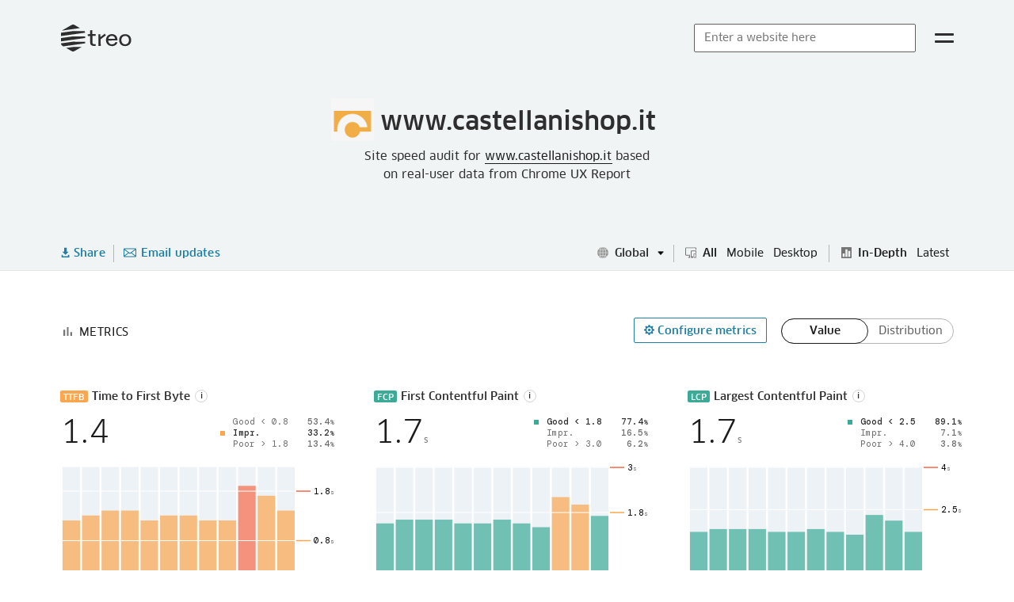

--- FILE ---
content_type: text/html; charset=utf-8
request_url: https://treo.sh/sitespeed/www.castellanishop.it
body_size: 92816
content:
<!DOCTYPE html>
<html lang="en-US">
  <head>
    <meta charset="utf-8" />
    <meta httpEquiv="x-ua-compatible" content="ie=edge" />
    <meta name="viewport" content="width=device-width, initial-scale=1" />
    <title>Site speed audit for www.castellanishop.it – Treo</title>
    
    
    <style data-href=/assets/website.89571dd.css>.b3kj3qa{padding-left:4.8rem;padding-right:4.8rem}@media only screen and (max-width:1068px){.b3kj3qa{padding-left:3.6rem;padding-right:3.6rem}}@media only screen and (max-width:668px){.b3kj3qa{padding-left:2.4rem;padding-right:2.4rem}}.c1579mmm{margin:0 auto;max-width:112.8rem;width:100%}.c1579mmm.isRegular{max-width:103.2rem}.c1579mmm.isCompact{max-width:79.2rem}.r5vxm60{--logo-black-color:#2e2e2e;--logo-black-color-hover:#1e7ea4;--logo-white-color:#fafafa;--logo-white-color-hover:#69cbf2;-webkit-align-items:center;display:-webkit-inline-box;display:-webkit-inline-flex;display:-ms-inline-flexbox;display:inline-flex;-webkit-box-align:center;-ms-flex-align:center;align-items:center;cursor:pointer;-webkit-flex-direction:row;-ms-flex-direction:row;flex-direction:row;margin-left:1px;-webkit-text-decoration:none;text-decoration:none;-webkit-transition:color .2s;transition:color .2s;-webkit-user-select:none;-moz-user-select:none;-ms-user-select:none;user-select:none}.r5vxm60>svg>path{fill:var(--logo-black-color);-webkit-transition:fill .2s;transition:fill .2s}.r5vxm60:hover>svg>path{fill:var(--logo-black-color-hover)}.r5vxm60.isWhite>svg>path{fill:var(--logo-white-color)}.r5vxm60.isWhite:hover>svg>path{fill:var(--logo-white-color-hover)}.h90bn9u{font-size:4rem;font-weight:500;letter-spacing:.1px;line-height:4.8rem;margin:0}@media only screen and (max-width:668px){.h90bn9u{font-size:2.8rem;letter-spacing:default;line-height:3.6rem}}.huubzhn{font-size:2.4rem;font-weight:500;line-height:1.3;margin:0}@media only screen and (max-width:668px){.huubzhn{font-size:2rem}}.hobf21y{line-height:1.3}.hg6zjfe,.hobf21y{font-size:1.8rem;font-weight:500;margin:0}.hg6zjfe{line-height:1.625}.p17dvy81{font-size:1.9rem;letter-spacing:.05px;line-height:3.2rem;margin:0}.p1r2ez12{font-size:1.8rem;font-weight:400;line-height:2.9rem;margin:1.2rem 0 0}.p1yi5lw1{font-size:1.3rem;line-height:1.8rem;margin:0}.pzv8bj8{font-size:1.6rem;line-height:2.7rem;margin:1.2rem 0 0}.aok8kzw{border-bottom:1px solid;color:#1e7ea4;display:inline-block;line-height:1.15;margin:0 -.1rem 0 0;padding:0 .1rem 0 0;-webkit-text-decoration:none;text-decoration:none}.aok8kzw:hover{color:#1c1c1c}@media only screen and (max-width:668px){.aok8kzw{border-bottom:none}}.aok8kzw.noUnderline{border-bottom:none}.aok8kzw.isBlack{border-bottom-color:currentColor;color:currentColor}.aok8kzw.isBlack:hover{border-bottom-color:#616161;color:#616161}.sma9biu{font-weight:500}.sgic5fc,.sma9biu{font-size:1.8rem;line-height:2.4rem}.sgic5fc{font-weight:400;letter-spacing:-.2px}.s1ornuqt{font-weight:400}.s131snm8,.s1ornuqt{font-size:1.6rem;line-height:2.4rem}.s131snm8{font-weight:500;letter-spacing:.2px}.s1dl8bkx{font-size:1.5rem;font-weight:500;letter-spacing:.15px;line-height:2.2rem}.s18alc7x{font-size:1.5rem;font-weight:400;line-height:2.3rem}.s1qyv4bl{font-weight:500}.s1qyv4bl,.swfy0b7{font-size:1.4rem;line-height:2rem}.sm272k5,.swfy0b7{font-weight:400}.sm272k5{font-size:1.3rem;line-height:1.9rem}.ulm25tc{font-size:1.4rem;line-height:1;word-spacing:1px}.ujdg4uc,.ulm25tc{font-weight:400;letter-spacing:.05px;text-transform:uppercase}.ujdg4uc{font-size:1.1rem;line-height:1.4rem}.n1lbsvvw{font-size:3.9rem;font-weight:400;letter-spacing:-.5px;line-height:3.6rem}.r1f6bjgw{display:-webkit-box;display:-webkit-flex;display:-ms-flexbox;display:flex;min-height:9.6rem;-webkit-box-pack:justify;-ms-flex-pack:space-between;-webkit-align-items:center;-webkit-justify-content:space-between;justify-content:space-between;-webkit-box-align:center;-ms-flex-align:center;align-items:center}@media only screen and (max-width:468px){.r1f6bjgw{min-height:8.4rem;padding:1.6rem 0}}.r1m03qmg{-webkit-background-clip:padding-box;background-clip:padding-box;background-color:#fff;border:1px solid #f2f2f2;border-radius:2px;box-shadow:.1rem .4rem 1.2rem rgba(46,46,46,.2);position:absolute;-webkit-transform:translateX(-.2rem) translateY(.2rem);-moz-transform:translateX(-.2rem) translateY(.2rem);-ms-transform:translateX(-.2rem) translateY(.2rem);transform:translateX(-.2rem) translateY(.2rem);-webkit-transition:opacity .2s ease-in-out;transition:opacity .2s ease-in-out;width:36rem;z-index:1;z-index:4}.r1m03qmg:after,.r1m03qmg:before{border-bottom:5px solid #fff;border-left:5px solid transparent;border-right:5px solid transparent;content:"";left:.8rem;position:absolute;top:-4px}.r1m03qmg:before{border-bottom:6px solid #e6e6e6;border-left:6px solid transparent;border-right:6px solid transparent;border-top-color:inherit;margin-left:-.1rem;top:-6px}.r1m03qmg.isHidden{opacity:0;visibility:hidden}.ix3rf1s{border-bottom:1px solid #e6e6e6;display:block;padding:1rem 2rem 1rem 2.8rem;-webkit-text-decoration:none;text-decoration:none}.ix3rf1s:hover{background:#f5f7fa}.ix3rf1s>strong{-webkit-align-items:center;color:#1c1c1c;display:-webkit-inline-box;display:-webkit-inline-flex;display:-ms-inline-flexbox;display:inline-flex;font-weight:500;-webkit-box-align:center;-ms-flex-align:center;align-items:center}.ix3rf1s>strong>span{border-radius:1px;display:inline-block;height:.4rem;margin:-.2rem .6rem 0 -1rem;width:.4rem}.ix3rf1s.isActive{background:#e6e6e6}.ix3rf1s>div{color:#757575}.ix3rf1s:last-of-type{border-bottom:none}.n1x31vh3{-webkit-align-items:center;display:-webkit-box;display:-webkit-flex;display:-ms-flexbox;display:flex;-webkit-box-align:center;-ms-flex-align:center;align-items:center}.n1x31vh3>a,.n1x31vh3>div{border-bottom:1px solid #999;color:#1c1c1c;cursor:pointer;margin-left:3.2rem;padding:0 1px .2rem;-webkit-text-decoration:none;text-decoration:none}@media only screen and (max-width:668px){.n1x31vh3>a,.n1x31vh3>div{border-bottom:none;margin-left:1rem}}.n1x31vh3>a:hover,.n1x31vh3>div:hover{border-color:#37b8eb;color:#1e7ea4}@media only screen and (max-width:668px){.n1x31vh3>a.isOptional,.n1x31vh3>div.isOptional{display:none}}.n1x31vh3>a.isLogo,.n1x31vh3>div.isLogo{border-bottom:none;margin:-.4rem 0 0}@media only screen and (max-width:668px){.n1x31vh3>a.isLogo,.n1x31vh3>div.isLogo{margin-top:-.7rem}}.n1x31vh3>a.isActive,.n1x31vh3>div.isActive{border-color:#1c1c1c;color:#000;font-weight:500}.n1x31vh3>a.isLargeText>span:first-of-type,.n1x31vh3>div.isLargeText>span:first-of-type{display:inline-block}.n1x31vh3>a.isLargeText>span:last-of-type,.n1x31vh3>div.isLargeText>span:last-of-type{display:none}@media only screen and (max-width:668px){.n1x31vh3>a.isLargeText>span:first-of-type,.n1x31vh3>div.isLargeText>span:first-of-type{display:none}.n1x31vh3>a.isLargeText>span:last-of-type,.n1x31vh3>div.isLargeText>span:last-of-type{display:inline-block}}.n1x31vh3>a.isAccountLink>span,.n1x31vh3>div.isAccountLink>span{display:inline-block;padding-left:0;-webkit-transition:all .3s ease-in-out;transition:all .3s ease-in-out}.n1x31vh3>a.isAccountLink:hover>span,.n1x31vh3>div.isAccountLink:hover>span{margin-left:.3rem;margin-right:-.3rem}.n1x31vh3>a.isSignupLink,.n1x31vh3>div.isSignupLink{border:1px solid #b5b5b5;border-radius:2px;margin-left:2.4rem;padding:.5rem 1.6rem .4rem}.n1x31vh3>a.isSignupLink:hover,.n1x31vh3>div.isSignupLink:hover{border-color:#115c79}@media only screen and (max-width:668px){.n1x31vh3>a.isSignupLink,.n1x31vh3>div.isSignupLink{margin:-.4rem -.2rem 0 0;padding:.4rem .6rem .2rem}}.b4azl5i{background:#2e2e2e}.czgpmo{display:-webkit-box;display:-webkit-flex;display:-ms-flexbox;display:flex;padding:9.6rem 0 6rem}@media only screen and (max-width:668px){.czgpmo{-webkit-box-flex-wrap:wrap;-webkit-flex-wrap:wrap;-ms-flex-wrap:wrap;flex-wrap:wrap}}.c1vzclq5{-webkit-flex:1;-ms-flex:1;flex:1;max-width:25.8rem;width:100%}.c1vzclq5.isPrimary{max-width:20rem}@media only screen and (max-width:668px){.c1vzclq5.isPrimary{margin:-1.6rem 0 7.2rem;min-width:100%}}.l126cn8j{margin:-.4rem 0 0 1px}.t1iwbem1{color:#e6e6e6}.l1sd7bba{list-style:none;margin:1.4rem 0 0;padding:0}.l1sd7bba>li{padding:.4rem 0 0}.l1sd7bba>li>a{color:#e6e6e6;-webkit-text-decoration:underline;text-decoration:underline}.l1sd7bba>li>a:hover{color:#afe6fd}.r1g0t577{border-top:1px solid #616161;color:#999;display:-webkit-box;display:-webkit-flex;display:-ms-flexbox;display:flex;padding:2.4rem 0 9.6rem;-webkit-box-pack:justify;-ms-flex-pack:space-between;-webkit-justify-content:space-between;justify-content:space-between}.i8l8kly{min-width:15rem;text-align:right}.i8l8kly>a>svg{height:2rem;margin:0 0 0 1rem;width:2rem}.i8l8kly>a>svg>path{fill:#999}.i8l8kly>a:hover>svg>path{fill:#69cbf2}html{-ms-text-size-adjust:100%;-webkit-text-size-adjust:100%;-webkit-tap-highlight-color:rgba(0,0,0,0);-webkit-font-smoothing:antialiased}body{accent-color:#2e2e2e;margin:0;touch-action:manipulation}html{background:#fff;color:#2e2e2e;font-family:FF Clan Pro,-apple-system,BlinkMacSystemFont,Segoe UI,Roboto,Helvetica Neue,Helvetica,Arial,sans-serif,Apple Color Emoji,Segoe UI Emoji,Segoe UI Symbol;font-size:62.5%;font-weight:400}@media only screen and (max-width:1068px){html{font-size:59.375%}}@media only screen and (max-width:668px){html{font-size:56.25%}}html{box-sizing:border-box}button,input,select,textarea{font:inherit}*,:after,:before{box-sizing:inherit}::selection{background:#afe6fd;color:#1c1c1c}@font-face{font-display:swap;font-family:FF Clan Pro;font-style:normal;font-weight:300;src:url(/assets/fonts/FFClanBook.woff2) format("woff2");text-rendering:optimizeLegibility}@font-face{font-display:swap;font-family:FF Clan Pro;font-style:normal;font-weight:400;src:url(/assets/fonts/FFClanNews.woff2) format("woff2");text-rendering:optimizeLegibility}@font-face{font-display:swap;font-family:FF Clan Pro;font-style:normal;font-weight:500;src:url(/assets/fonts/FFClanMedium.woff2) format("woff2");text-rendering:optimizeLegibility}@font-face{font-display:swap;font-family:FF Clan Pro;font-style:normal;font-weight:600;src:url(/assets/fonts/FFClanBold.woff2) format("woff2");text-rendering:optimizeLegibility}@font-face{font-display:swap;font-family:DM Mono;font-style:normal;font-weight:300;src:url(/assets/fonts/dm-mono/300-ext.woff2) format("woff2");unicode-range:u+0100-02af,u+0304,u+0308,u+0329,u+1e00-1e9f,u+1ef2-1eff,u+2020,u+20a0-20ab,u+20ad-20c0,u+2113,u+2c60-2c7f,u+a720-a7ff}@font-face{font-display:swap;font-family:DM Mono;font-style:normal;font-weight:300;src:url(/assets/fonts/dm-mono/300.woff2) format("woff2");unicode-range:u+00??,u+0131,u+0152-0153,u+02bb-02bc,u+02c6,u+02da,u+02dc,u+0304,u+0308,u+0329,u+2000-206f,u+2074,u+20ac,u+2122,u+2191,u+2193,u+2212,u+2215,u+feff,u+fffd}@font-face{font-display:swap;font-family:DM Mono;font-style:normal;font-weight:400;src:url(/assets/fonts/dm-mono/400-ext.woff2) format("woff2");unicode-range:u+0100-02af,u+0304,u+0308,u+0329,u+1e00-1e9f,u+1ef2-1eff,u+2020,u+20a0-20ab,u+20ad-20c0,u+2113,u+2c60-2c7f,u+a720-a7ff}@font-face{font-display:swap;font-family:DM Mono;font-style:normal;font-weight:400;src:url(/assets/fonts/dm-mono/400.woff2) format("woff2");unicode-range:u+00??,u+0131,u+0152-0153,u+02bb-02bc,u+02c6,u+02da,u+02dc,u+0304,u+0308,u+0329,u+2000-206f,u+2074,u+20ac,u+2122,u+2191,u+2193,u+2212,u+2215,u+feff,u+fffd}@font-face{font-display:swap;font-family:DM Mono;font-style:normal;font-weight:500;src:url(/assets/fonts/dm-mono/500-ext.woff2) format("woff2");unicode-range:u+0100-02af,u+0304,u+0308,u+0329,u+1e00-1e9f,u+1ef2-1eff,u+2020,u+20a0-20ab,u+20ad-20c0,u+2113,u+2c60-2c7f,u+a720-a7ff}@font-face{font-display:swap;font-family:DM Mono;font-style:normal;font-weight:500;src:url(/assets/fonts/dm-mono/500.woff2) format("woff2");unicode-range:u+00??,u+0131,u+0152-0153,u+02bb-02bc,u+02c6,u+02da,u+02dc,u+0304,u+0308,u+0329,u+2000-206f,u+2074,u+20ac,u+2122,u+2191,u+2193,u+2212,u+2215,u+feff,u+fffd}</style>
    <style data-href=/assets/w-sitesp.5254525.css>.lh8ucf6{color:#1e7ea4;-webkit-text-decoration:none;text-decoration:none}.h1filx6u{font-size:3.6rem;letter-spacing:-.1px;line-height:4rem}.h1filx6u,.hxkzbos{font-weight:400;margin:0}.hxkzbos{font-size:3.4rem;letter-spacing:-.6px;line-height:3.8rem}.h1o851oz{font-size:2.4rem;font-weight:500;line-height:2.8rem;margin:0}.hh4cdd0{font-size:1.9rem;letter-spacing:-.1px;line-height:2.2rem}.h1o8hm67,.hh4cdd0{font-weight:400;margin:0}.h1o8hm67{font-size:1.5rem;letter-spacing:.1px;line-height:1.8rem}.pg9v97t{font-size:1.8rem;line-height:2.8rem}.p1nul5oj,.pg9v97t{font-weight:400;margin:0}.p1nul5oj{font-size:1.6rem;line-height:2.6rem}.p1sfo4ea{font-size:1.4rem;letter-spacing:-.1px;line-height:2.1rem;margin:0}.p1sfo4ea>strong{font-weight:400}.a12wks1k{border-bottom:1px solid #1e7ea4;color:#1e7ea4;cursor:pointer;display:inline-block;line-height:1.2;margin:0 -.1rem 0 0;padding:0 .1rem 0 0;-webkit-text-decoration:none;text-decoration:none}.a12wks1k.isWhite{border-bottom-color:#fafafa;color:#fff}.a12wks1k.isWhite:hover{border-bottom-color:#afe6fd;color:#afe6fd}.a12wks1k.isGrey{border-bottom-color:#616161;color:#2e2e2e}.a12wks1k.noUnderline{border-bottom-color:transparent}.a12wks1k:hover{border-bottom-color:#1c1c1c;color:#1c1c1c}.s1pkcxdt{font-weight:500}.s1mpjq2l,.s1pkcxdt{font-size:1.8rem;line-height:2.6rem}.s1mpjq2l{font-weight:400}.s1hs2pp4{font-weight:500;letter-spacing:.2px}.s1hs2pp4,.s1xuis8j{font-size:1.6rem;line-height:2.4rem}.s1xuis8j{font-weight:400}.s7ulvms{font-weight:500;letter-spacing:.15px}.s1qv6756,.s7ulvms{font-size:1.4rem;line-height:2.2rem}.s1qv6756{font-weight:400}.s1k4lx2{font-size:1.4rem;font-weight:300;line-height:2.2rem}.s1goe045{font-size:1.3rem;font-weight:500;line-height:1.9rem}.s1rnwj1t,.s1ye42m1{font-weight:400}.s1rnwj1t,.s1vl4zg0,.s1ye42m1{font-size:1.3rem;line-height:1.9rem}.s1vl4zg0{font-weight:300}.scgjix8{font-size:1rem;font-weight:400;line-height:1.3rem}.s15qqeb3{font-size:.9rem;font-weight:400}.u1xlbulw{font-size:1.4rem;line-height:1;word-spacing:1px}.u10mpt68,.u1xlbulw{font-weight:400;letter-spacing:.05px;text-transform:uppercase}.u10mpt68{font-size:1.1rem;line-height:1.4rem}.n8a5yiv{font-size:3.1rem;font-weight:400;letter-spacing:-.5px;line-height:3.6rem}.n1jfhvt9{font-size:2.2rem;font-weight:400;letter-spacing:-.4px;line-height:3.2rem}.nhs946j{font-size:1.6rem;font-weight:400;letter-spacing:-.1px;line-height:2rem}.i5z3uv2{-webkit-background-clip:padding-box;background-clip:padding-box;background:#fff;border:1px solid #616161;border-radius:2px;color:#1c1c1c;height:4.2rem;outline:none;padding:0 1.6rem;-webkit-transition:all .2s;transition:all .2s;width:100%;width:36rem}.i5z3uv2.isCompact{height:3.6rem;padding:0 1.2rem;width:28rem}@media only screen and (max-width:668px){.i5z3uv2.isCompact{width:18rem}.i5z3uv2{padding:0 1.2rem;width:26.4rem}}.i5adh08{background-color:#fff!important;border-color:#1e7ea4!important}.iv0gu23{border-radius:2px 2px 0 0}.s10axsb5{display:none}.s1dmgmjo{background-color:#fff;border:1px solid #1e7ea4;border-radius:0 0 2px 2px;border-top:none;display:block;font-size:1.6rem;position:absolute;width:100%;width:36rem;z-index:2}.s1dmgmjo.isCompact{width:28rem}@media only screen and (max-width:668px){.s1dmgmjo.isCompact{width:20rem}.s1dmgmjo{width:28rem}}.snlzdr2{list-style-type:none;margin:0;padding:0}.sdrq04a{color:#757575;cursor:pointer;padding:1rem 1.6rem;word-break:break-all}.sdrq04a>div>strong{color:#1c1c1c;font-weight:400}.sdrq04a.isCompact{padding:.6rem 1.2rem}.snmxc8x{background-color:#e7f7fe;color:#1c1c1c}.pom0333{display:block;height:100%;width:100%}.pom0333>img{height:auto;width:100%}.g65hxo7{background:#f6f6f6;border-top:1px solid #e6e6e6}.de78fvh{background:#2e2e2e}.r8oppda{display:-webkit-box;display:-webkit-flex;display:-ms-flexbox;display:flex;padding:6rem 0 8.4rem}@media only screen and (max-width:668px){.r8oppda{-webkit-flex-direction:column;-ms-flex-direction:column;flex-direction:column}}.cqvz274{-webkit-flex:1;-ms-flex:1;flex:1;margin-right:8rem;max-width:42rem}@media only screen and (max-width:868px){.cqvz274{-webkit-flex:0 0 60%;-ms-flex:0 0 60%;flex:0 0 60%;margin-right:.8rem}}@media only screen and (max-width:668px){.cqvz274{-webkit-flex:1;-ms-flex:1;flex:1;margin-bottom:4.8rem}}.i4aaclx{-webkit-flex:1;-ms-flex:1;flex:1;max-width:42rem}.i4aaclx>img{border-radius:2px;-webkit-filter:opacity(.9) grayscale(.05);filter:opacity(.9) grayscale(.05)}.t1crjl35{margin:0}.dam8ki2{color:#616161;margin:1.2rem 0 2.4rem}.dam8ki2>strong{color:#1c1c1c;font-weight:500}.f1dx0zzo{display:-webkit-box;display:-webkit-flex;display:-ms-flexbox;display:flex}.b1l41xot{margin-left:.8rem}.c88z50o{color:#1e7668;padding:1.2rem 0 0}.rp3bmm7{padding:4.8rem 0}.tie890y{color:#1c1c1c;margin:0}.daf89w6{margin:1.2rem 0 0}.daf89w6>a{color:#1e7ea4}.daf89w6>a:hover{color:#1c1c1c}.daf89w6>strong{color:#1c1c1c;font-weight:500}.r1rh303s{display:-webkit-box;display:-webkit-flex;display:-ms-flexbox;display:flex;padding:6rem 0 8.4rem}@media only screen and (max-width:668px){.r1rh303s{-webkit-flex-direction:column;-ms-flex-direction:column;flex-direction:column}}.cchz3en{-webkit-flex:0 0 40%;-ms-flex:0 0 40%;flex:0 0 40%;margin-right:4.8rem}@media only screen and (max-width:868px){.cchz3en{-webkit-flex:0 0 60%;-ms-flex:0 0 60%;flex:0 0 60%;margin-right:.8rem}}@media only screen and (max-width:668px){.cchz3en{-webkit-flex:1;-ms-flex:1;flex:1;margin-bottom:4.8rem}}.l1lq72w4{margin:1.8rem 0 0}.pzssrl1{margin-top:1.2rem}.pzssrl1>img{border-radius:2px;-webkit-filter:opacity(.95) grayscale(.05);filter:opacity(.95) grayscale(.05)}.tge8ibu{color:#fff;font-size:2.4rem;line-height:3.2rem;margin:4.8rem 0 0}.tge8ibu>strong{color:#afe6fd;font-weight:inherit}.dz15mp7{color:#e6e6e6;margin:1.2rem 0 4.8rem}.dz15mp7>strong{color:#afe6fd;font-weight:500}.bm3u28g{margin:0;z-index:1}.bm3u28g>a{background:none;background:#e6e6e6;border:1px solid #e6e6e6;border-radius:1px;color:#2e2e2e;cursor:pointer;font-size:1.6rem;font-weight:400;outline:none;padding:.8rem 2.4rem .7rem;-webkit-text-decoration:none;text-decoration:none}.bm3u28g>a,.bm3u28g>a>span{line-height:1;-webkit-transition:all .3s ease-in-out;transition:all .3s ease-in-out}.bm3u28g>a>span{display:inline-block;padding-left:.2rem}.bm3u28g>a:hover{background:#87d6f8;border-color:#87d6f8;color:#000}.bm3u28g>a:hover>span{margin-left:.4rem;margin-right:-.4rem}.bm3u28g>a.isSecondary{background:none;border:1px solid #d4d4d4;border-radius:1px;color:#fafafa;margin-left:2rem}@media only screen and (max-width:668px){.bm3u28g>a.isSecondary{display:none}}.bm3u28g>a.isSecondary:hover{background:none;border-color:#87d6f8;color:#afe6fd}.rutkn63{border-top:1px solid #616161;display:-webkit-box;display:-webkit-flex;display:-ms-flexbox;display:flex;padding:2.4rem 0 6rem;-webkit-box-pack:justify;-ms-flex-pack:space-between;-webkit-justify-content:space-between;justify-content:space-between}.pwoktub{padding:0 0 1.6rem}.pwoktub>a{color:#d4d4d4;margin:0 2.4rem 0 0}.pwoktub>a:hover{color:#afe6fd}.lkws6xz{color:#b5b5b5;margin:0}.i11avoaf{display:-webkit-inline-box;display:-webkit-inline-flex;display:-ms-inline-flexbox;display:inline-flex;min-width:15rem;text-align:right}.i11avoaf>a>svg{height:2rem;margin:0 0 0 1rem;width:2rem}.i11avoaf>a>svg>path{fill:#999}.i11avoaf>a>svg.isEmail{margin:-.2rem .2rem 0 1rem}.i11avoaf>a:hover>svg>path{fill:#69cbf2}.r1ls2bdv{-webkit-background-clip:padding-box;background-clip:padding-box;background-color:#fff;border:1px solid #f2f2f2;border-radius:2px;box-shadow:.1rem .4rem 1.2rem rgba(46,46,46,.2);margin:1rem -.3rem 1rem 1rem;position:absolute;right:0;text-align:left;width:20rem;z-index:4}.r1ls2bdv:after,.r1ls2bdv:before{border-bottom:5px solid #fff;border-left:5px solid transparent;border-right:5px solid transparent;content:"";position:absolute;right:8px;top:-4px}.r1ls2bdv:before{border-bottom:6px solid #e6e6e6;border-left:6px solid transparent;border-right:6px solid transparent;border-top-color:inherit;margin-right:-1px;top:-6px}.r1ls2bdv.isLeft{left:0;margin:3.2rem 0 0 -1.5rem;right:auto;top:0}.r1ls2bdv.isLeft:after,.r1ls2bdv.isLeft:before{left:1.5rem;right:auto}.r1ls2bdv.isLeft:before{margin-left:-.1rem;margin-right:0}.aevq2x2{position:relative}.ivjytd7{border-top:1px solid #e6e6e6;cursor:default;display:block;padding:1.1rem 1.4rem 1rem}.ivjytd7:first-child{border-top:none;padding-top:1.3rem}.ivjytd7.isLink{color:#2e2e2e;cursor:pointer;-webkit-text-decoration:none;text-decoration:none}.ivjytd7.isLink:hover:not(.isActive){background:#e7f7fe}.ivjytd7.isLink:hover:not(.isActive)>svg>path{fill:#757575}.ivjytd7.noLine{border:none}.r76l5a3{display:-webkit-box;display:-webkit-flex;display:-ms-flexbox;display:flex;min-height:9.6rem;-webkit-box-pack:justify;-ms-flex-pack:space-between;-webkit-justify-content:space-between;justify-content:space-between}.m1k1m7po,.r76l5a3{-webkit-align-items:center;-webkit-box-align:center;-ms-flex-align:center;align-items:center}.m1k1m7po{display:-webkit-inline-box;display:-webkit-inline-flex;display:-ms-inline-flexbox;display:inline-flex}.sk7i406{margin-right:2.4rem}@media only screen and (max-width:668px){.sk7i406{margin-right:1.2rem}}.h5wd068{display:-webkit-inline-box;display:-webkit-inline-flex;display:-ms-inline-flexbox;display:inline-flex;-webkit-flex:0 0 24px;-ms-flex:0 0 24px;flex:0 0 24px;-webkit-flex-direction:column;-ms-flex-direction:column;flex-direction:column;height:12px;width:24px;-webkit-box-pack:justify;-ms-flex-pack:space-between;background:transparent;border:0;cursor:pointer;-webkit-justify-content:space-between;justify-content:space-between;outline:0;padding:0}.h5wd068.isUserMenu{height:18px;margin:0 0 4px}.h5wd068>div{background-color:#2e2e2e;border-radius:2px;height:3px;-webkit-transition:background-color .3s;transition:background-color .3s;-webkit-transition:-webkit-transform .2s cubic-bezier(.52,.16,.24,1);transition:transform .2s cubic-bezier(.52,.16,.24,1);width:24px}.h5wd068.isPartial>div:first-of-type{-webkit-transform:translateY(4.65px);-moz-transform:translateY(4.65px);-ms-transform:translateY(4.65px);transform:translateY(4.65px)}.h5wd068.isPartial>div:last-of-type{-webkit-transform:translateY(-4.65px);-moz-transform:translateY(-4.65px);-ms-transform:translateY(-4.65px);transform:translateY(-4.65px)}.h5wd068.isOpen>div:first-of-type{-webkit-transform:translateY(4.65px) rotate(45deg);-moz-transform:translateY(4.65px) rotate(45deg);-ms-transform:translateY(4.65px) rotate(45deg);transform:translateY(4.65px) rotate(45deg)}.h5wd068.isOpen>div:last-of-type{-webkit-transform:translateY(-4.65px) rotate(-45deg);-moz-transform:translateY(-4.65px) rotate(-45deg);-ms-transform:translateY(-4.65px) rotate(-45deg);transform:translateY(-4.65px) rotate(-45deg)}.h5wd068:hover>div{background-color:#757575}.s1ykc5a2{color:#2e2e2e;font-size:2rem;font-weight:500;letter-spacing:1;letter-spacing:1.5px;-webkit-text-decoration:none;text-decoration:none;text-transform:uppercase;-webkit-transition:color .2s;transition:color .2s;word-spacing:1.5px}.s1ykc5a2>span{font-weight:300}.s1ykc5a2:hover{color:#757575}@media only screen and (max-width:668px){.s1ykc5a2{font-size:1.5rem;letter-spacing:.4px;word-spacing:.5px}}.n1wg0sui{background:#2e2e2e;box-shadow:inset 0 11px 8px -10px #757575,inset 0 -11px 8px -10px #757575;height:0;left:0;opacity:0;position:absolute;-webkit-transition:all .5s cubic-bezier(.52,.16,.24,1);transition:all .5s cubic-bezier(.52,.16,.24,1);width:100%;z-index:-1}.n1wg0sui.isOpen{display:block;height:30rem;opacity:.98;z-index:4}@media only screen and (max-width:668px){.n1wg0sui.isOpen{height:36rem}}.rk653c8{display:-webkit-box;display:-webkit-flex;display:-ms-flexbox;display:flex;-webkit-flex-direction:column;-ms-flex-direction:column;flex-direction:column;padding:3.6rem 0 1.2rem}.c1d5g2xa{margin:0 0 4.8rem}.cucip18{display:-webkit-box;display:-webkit-flex;display:-ms-flexbox;display:flex}@media only screen and (max-width:668px){.cucip18{-webkit-box-flex-wrap:wrap;-webkit-flex-wrap:wrap;-ms-flex-wrap:wrap;flex-wrap:wrap}}.c77jk5e{-webkit-flex:1;-ms-flex:1;flex:1;max-width:25.8rem;width:100%}.t5vap24{color:#fafafa}.l1w7kpqd{list-style:none;margin:1.4rem 0 0;padding:0}.l1w7kpqd>li{padding-bottom:.2rem}.l1w7kpqd>li>a{color:#afe6fd;-webkit-text-decoration:underline;text-decoration:underline}.l1w7kpqd>li>a:hover{color:#69cbf2}.l3s5hql{margin:-2px 0 0;overflow:hidden;text-overflow:ellipsis;white-space:nowrap}.l3s5hql>svg{height:1.5rem;margin:0 .6rem -.2rem 0;width:1.5rem}.l3s5hql>svg>path{fill:#616161}.l3s5hql.isSupport>svg{margin:0 -.3rem 0 .2rem}.t1itykid{color:#616161;font-size:1.2rem;margin:0 0 -.4rem}.b139juhn{background:#f6f6f6;border-bottom:1px solid #e6e6e6}.ipewjkv{margin-right:1.2rem}@media only screen and (max-width:668px){.ipewjkv{margin-right:.6rem}}.i1clq252{-webkit-align-items:center;display:-webkit-box;display:-webkit-flex;display:-ms-flexbox;display:flex;-webkit-flex-direction:column;-ms-flex-direction:column;flex-direction:column;-webkit-box-align:center;-ms-flex-align:center;align-items:center;padding:4.8rem 0 18rem}.i1clq252>h1{color:#1c1c1c;font-size:3.2rem;font-weight:400;line-height:4.8rem;margin:0;max-width:79.2rem;text-align:center;word-spacing:.6px}@media only screen and (max-width:668px){.i1clq252{-webkit-align-items:flex-start;-webkit-box-align:flex-start;-ms-flex-align:flex-start;align-items:flex-start}.i1clq252>h1{font-size:2.6rem;line-height:4rem;text-align:left}}.f1ghafkb{display:-webkit-box;display:-webkit-flex;display:-ms-flexbox;display:flex;padding:3.6rem 0 0}.f1ghafkb>button{background:none;background:#1e7ea4;border:none;border-radius:2px;color:#fff;cursor:pointer;display:inline-block;font-size:1.6rem;font-weight:500;height:4.2rem;letter-spacing:.8px;line-height:1;min-width:12rem;outline:none;padding:0 2rem 0 2.8rem;-webkit-text-decoration:none;text-decoration:none;text-transform:uppercase;-webkit-transition:all .2s;transition:all .2s}.f1ghafkb>button>span{display:inline-block;line-height:1;padding-left:.2rem;-webkit-transition:all .3s ease-in-out;transition:all .3s ease-in-out}.f1ghafkb>button:hover{background:#1c1c1c;color:#fafafa}.f1ghafkb>button:hover>span{margin-left:.4rem;margin-right:-.4rem}@media only screen and (max-width:468px){.f1ghafkb>button{margin-right:-.4rem;min-width:auto;padding:0 .8rem 0 1.2rem}}.dzboly7{color:#1c1c1c;padding:.6rem 0 0 .3rem;position:absolute}.dzboly7>a{color:#1e7ea4;-webkit-text-decoration:none;text-decoration:none}.dzboly7>a:hover{color:#073f55;-webkit-text-decoration:underline;text-decoration:underline}.s18gys1n,.s18gys1n>div{display:-webkit-box;display:-webkit-flex;display:-ms-flexbox;display:flex}.s18gys1n>div{-webkit-flex-direction:column;-ms-flex-direction:column;flex-direction:column}.s18gys1n>div>span{background:currentColor;height:4px;margin:4px;width:4px}.w1rm8jkk{margin:-7.8rem -2.4rem 0}.w1rm8jkk>img{border:1px solid #e6e6e6;border-radius:2px;width:calc(100% + 4.8rem)}.r1vebicj{padding:6rem 0 14.4rem}.dlhw45e{overflow:hidden}.s11pdw5x{margin:.2rem -.2rem}.ttzte37{font-size:2.4rem;font-weight:400;letter-spacing:.6px;line-height:1.3;margin:2.4rem 0 0;max-width:48rem;text-transform:uppercase;word-spacing:2.4px}.c1yhsgx9{float:right;height:12rem;margin:-3.6rem 1.2rem 0 0;width:12rem}@media only screen and (max-width:668px){.c1yhsgx9{display:none}}.t1tzj6i8{color:#2e2e2e;font-size:1.8rem;line-height:3.2rem;margin:1.6rem 0;max-width:84rem}.t1tzj6i8>strong{color:#1c1c1c;font-weight:500}.rmblc7s{display:-webkit-box;display:-webkit-flex;display:-ms-flexbox;display:flex;-webkit-box-flex-wrap:wrap;-webkit-flex-wrap:wrap;-ms-flex-wrap:wrap;flex-wrap:wrap}.c1d0hqx5{-webkit-flex:0 0 50%;-ms-flex:0 0 50%;flex:0 0 50%}@media only screen and (max-width:868px){.c1d0hqx5{-webkit-flex:0 0 100%;-ms-flex:0 0 100%;flex:0 0 100%}}.c1d0hqx5:first-of-type{margin-left:-2rem;padding-right:4rem}.c1d0hqx5:last-of-type{padding-left:4rem}@media only screen and (max-width:868px){.c1d0hqx5{-webkit-flex:0 0 100%;-ms-flex:0 0 100%;flex:0 0 100%}.c1d0hqx5:first-of-type,.c1d0hqx5:last-of-type{margin:0;padding:0}}.rutidft{display:-webkit-box;display:-webkit-flex;display:-ms-flexbox;display:flex;padding:7.2rem 0 0}.b678bga{background:#1e7ea4;-webkit-flex:0 0 4px;-ms-flex:0 0 4px;flex:0 0 4px;height:4px;margin:.7rem 1.6rem 0 0;width:4px}@media only screen and (max-width:868px){.b678bga{margin-right:3rem}}@media only screen and (max-width:668px){.b678bga{margin-right:1.2rem}}.cyqths4{-webkit-flex:1;-ms-flex:1;flex:1;margin-right:4.8rem}.cyqths4:last-of-type{margin-right:0}.tv8np9n{color:#1c1c1c;margin:0}.t13exarc{color:#2e2e2e;font-size:1.6rem;line-height:2.6rem;margin:1rem 0 0}.t13exarc>strong{color:#1c1c1c;font-weight:500}.p94quzd{margin:1rem 0 0}.p94quzd.isGeography{margin-bottom:3px}.p94quzd>img{border:1px solid #e6e6e6;border-radius:2px;width:100%}@media only screen and (max-width:668px){.p94quzd{margin:1.6rem -.8rem 0 -1.2rem}}.c3ie4pb{background:none;background:#1e7ea4;border:none;border-radius:1px;color:#fafafa;cursor:pointer;font-size:2rem;font-weight:500;margin:2.4rem 0 0;min-width:24rem;outline:none;padding:1.5rem 2rem 1.3rem 2.8rem;-webkit-text-decoration:none;text-decoration:none;-webkit-transition:all .2s;transition:all .2s}.c3ie4pb,.c3ie4pb>span{display:inline-block;line-height:1}.c3ie4pb>span{padding-left:.2rem;-webkit-transition:all .3s ease-in-out;transition:all .3s ease-in-out}.c3ie4pb:hover{background:#1c1c1c;color:#fafafa}.c3ie4pb:hover>span{margin-left:.4rem;margin-right:-.4rem}.b1qnnvys{background:#fafafa;border-bottom:1px solid #e6edf4;border-top:1px solid #e6edf4}.r6tn12d{margin:0 auto;padding:0 0 9.6rem}.l13wgdfg{color:#1c1c1c;margin:0 auto;max-width:54rem;padding:8.4rem 0 4.8rem;text-align:center}.t1xvu150{display:-webkit-box;display:-webkit-flex;display:-ms-flexbox;display:flex;-webkit-box-pack:space-around;-ms-flex-pack:space-around;-webkit-justify-content:space-around;justify-content:space-around}@media only screen and (max-width:668px){.t1xvu150{-webkit-flex-direction:column;-ms-flex-direction:column;flex-direction:column}}.ijqt340{display:-webkit-box;display:-webkit-flex;display:-ms-flexbox;display:flex;-webkit-box-pack:space-around;-ms-flex-pack:space-around;-webkit-justify-content:space-around;justify-content:space-around}.ijqt340>a{display:-webkit-inline-box;display:-webkit-inline-flex;display:-ms-inline-flexbox;display:inline-flex;-webkit-box-pack:center;-ms-flex-pack:center;background:#fff;border:1px solid #e6e6e6;border-radius:2px;-webkit-flex:0 0 50%;-ms-flex:0 0 50%;flex:0 0 50%;-webkit-justify-content:center;justify-content:center;padding:1.2rem;-webkit-transition:-webkit-transform .3s;transition:transform .3s}.ijqt340>a>picture>img{height:100%;max-width:512px;width:100%}.ijqt340>a:hover{border-color:#1e7ea4;-webkit-transform:scale(1.01);-moz-transform:scale(1.01);-ms-transform:scale(1.01);transform:scale(1.01)}.ijqt340>a:first-of-type{margin-right:2.4rem}.ijqt340>a:last-of-type{margin-left:2.4rem}@media only screen and (max-width:668px){.ijqt340{-webkit-flex-direction:column;-ms-flex-direction:column;flex-direction:column}.ijqt340>a{-webkit-flex:auto;-ms-flex:auto;flex:auto;margin:0 0 2.4rem!important}}.b1j9j2pe{background:#fafafa;border-top:1px solid #e6edf4}.r15xzniv{display:-webkit-box;display:-webkit-flex;display:-ms-flexbox;display:flex;margin:0 auto;max-width:79.2rem;padding:9.6rem 0}@media only screen and (max-width:668px){.r15xzniv{-webkit-flex-direction:column;-ms-flex-direction:column;flex-direction:column;padding-top:6.4rem}}.p1nqgznw{-webkit-transition:all .4s;transition:all .4s}.p1nqgznw:hover>picture>img{-webkit-filter:none;filter:none}.p1nqgznw:hover>div{color:#fafafa}.p1nqgznw:hover span{background:#d4d4d4!important}.puv5nux{height:6.8rem;width:6.8rem}.puv5nux>img{-webkit-filter:grayscale(1);filter:grayscale(1)}.puv5nux>img:hover{-webkit-filter:none;filter:none}.drwg6dz{background:#2e2e2e;border-radius:1px;color:#69cbf2;font-size:3.8rem;font-style:italic;font-weight:500;height:3.6rem;line-height:1;margin:-10.6rem 0 0 7.2rem;padding:1.2rem 0 0 .4rem;position:relative;width:3.6rem;z-index:2}.cr7zicr{-webkit-flex:1;-ms-flex:1;flex:1;margin-left:3.6rem}@media only screen and (max-width:668px){.cr7zicr{margin:3.6rem 0 0}}.ts3qsxc{color:#616161}.s1f5jvgr{color:#1c1c1c;display:block;margin:2.4rem 0 0;-webkit-text-decoration:none;text-decoration:none}.s1f5jvgr>span{font-weight:400}.s1f5jvgr:hover{color:#1e7ea4}.r1xtf452{padding:0 0 12rem;text-align:center}.r1xtf452.isSecond{padding-top:12rem}.tb86q8r{color:#1c1c1c;margin:0}.r1aicmwn{-webkit-align-items:center;display:-webkit-inline-box;display:-webkit-inline-flex;display:-ms-inline-flexbox;display:inline-flex;-webkit-box-align:center;-ms-flex-align:center;align-items:center;z-index:0}.r1aicmwn>svg{-webkit-flex-shrink:0;-ms-flex-negative:0;fill:#999;flex-shrink:0;height:1.4rem;margin:-.2rem .2rem 0 .4rem;max-width:1.4rem}.r1aicmwn>select{-webkit-appearance:none;-webkit-background-clip:padding-box;background-clip:padding-box;background-color:transparent;background-image:url("[data-uri]");-webkit-background-position:right .4rem center;background-position:right .4rem center;background-repeat:no-repeat;-webkit-background-size:1.4rem;background-size:1.4rem;border:none;color:#2e2e2e;cursor:pointer;display:block;margin:0 0 0 -1.8rem;outline:none;padding:0 2.4rem;z-index:1}.r1aicmwn:hover:enabled{opacity:.7}.r1aicmwn.hasBorder{border:1px solid #b5b5b5;border-radius:2px;padding:.5rem 0 .3rem 1rem}.r1wh73qq{display:-webkit-box;display:-webkit-flex;display:-ms-flexbox;display:flex}.s1rxlqcx{margin:0;padding:0 .4rem 0 .8rem}.rxt7kuc,.s1rxlqcx{border-right:1px solid #b5b5b5}.rxt7kuc{display:-webkit-box;display:-webkit-flex;display:-ms-flexbox;display:flex;padding:0 .8rem}.rxt7kuc.isNoBorder{border-right:none;margin-right:-.8rem}.rxt7kuc>svg{fill:#757575;height:1.4rem;margin:.3rem .2rem 0 .6rem;max-width:1.4rem}.rxt7kuc>svg.isLarge{fill:#999;height:1.6rem;margin-top:.1rem;max-width:1.6rem}.rxt7kuc>svg:hover{fill:#1c1c1c}@media only screen and (max-width:668px){.rxt7kuc{margin:0;padding:0 .4rem}}.ik07cbf{color:#1c1c1c;cursor:pointer;height:2rem;padding:0 .6rem}.ik07cbf:first-of-type{border-left:none}.ik07cbf:last-of-type{border-right:none}.ik07cbf:hover{color:#1e7ea4}.ik07cbf.isActive{cursor:default;font-weight:500}.ik07cbf.isDisabled{color:#616161;cursor:no-drop;font-weight:400}@media only screen and (max-width:668px){.ik07cbf.isOptional{display:none}}.r1hhont0{display:inline-block;margin:-.2rem .4rem 0;padding:0 .3rem;-webkit-user-select:none;-moz-user-select:none;-ms-user-select:none;user-select:none}.ikkff6k{border:1px solid #d4d4d4;border-radius:50%;box-sizing:content-box;color:#2e2e2e;font-size:1rem;line-height:1.4rem;text-align:center;text-transform:lowercase;-webkit-transition:all .3s;transition:all .3s;width:1.4rem}.ikkff6k.isActive{border-color:#616161;color:#1c1c1c}.ikkff6k.isCompact{font-size:.8rem;line-height:1.1rem;width:1.1rem}.t1rellcf{background:#2e2e2e;border:1px solid #2e2e2e;border-radius:2px;color:#e6e6e6;opacity:0;position:absolute;z-index:4}.t1rellcf.isShow{-webkit-animation:t-tipShow-t1rellcf;animation:t-tipShow-t1rellcf;-webkit-animation-duration:.3s;animation-duration:.3s;-webkit-animation-fill-mode:forwards;animation-fill-mode:forwards;-webkit-animation-timing-function:cubic-bezier(.2,.6,.3,1);animation-timing-function:cubic-bezier(.2,.6,.3,1)}.t1rellcf:after{border:6px solid transparent;border-top-color:#2e2e2e;content:" ";height:0;left:50%;margin-left:-6px;pointer-events:none;position:absolute;top:100%;width:0}.t1rellcf.isLight{background:#fafafa;border-color:#f2f2f2;box-shadow:.1rem .4rem 1.2rem rgba(46,46,46,.2);color:#2e2e2e}.t1rellcf.isLight:after{border-left-color:transparent;border-right-color:transparent;border-top-color:#fafafa}@-webkit-keyframes t-tipShow-t1rellcf{0%{opacity:0;-webkit-transform:translateY(4px);-moz-transform:translateY(4px);-ms-transform:translateY(4px);transform:translateY(4px)}to{opacity:1;-webkit-transform:translateY(-12px);-moz-transform:translateY(-12px);-ms-transform:translateY(-12px);transform:translateY(-12px)}}@keyframes t-tipShow-t1rellcf{0%{opacity:0;-webkit-transform:translateY(4px);-moz-transform:translateY(4px);-ms-transform:translateY(4px);transform:translateY(4px)}to{opacity:1;-webkit-transform:translateY(-12px);-moz-transform:translateY(-12px);-ms-transform:translateY(-12px);transform:translateY(-12px)}}.m1y8jgw9{font-size:1.3rem;font-weight:400;line-height:1.8rem;max-width:20rem;padding:.8rem 1rem .6rem;text-align:center;-webkit-text-decoration:none;text-decoration:none;text-transform:none}.rn4dwjv{display:block;padding:0 0 2.2rem}.rn4dwjv>*{margin-top:.2rem}.rn4dwjv>div:first-of-type{-webkit-align-items:center;display:-webkit-inline-box;display:-webkit-inline-flex;display:-ms-inline-flexbox;display:inline-flex;margin:0;-webkit-box-align:center;-ms-flex-align:center;align-items:center}.dqhwd4g{background:#616161;-webkit-flex:0 0 0.4rem;-ms-flex:0 0 0.4rem;flex:0 0 0.4rem;height:.4rem;margin:0 1.6rem .3rem -2rem;width:.4rem}.i1fgpx2{margin:-.3rem 0 0 .3rem}.i2v22jk{-webkit-background-clip:padding-box;background-clip:padding-box;border:1px solid #d4d4d4;border-radius:2px;color:#1c1c1c;display:block;outline:none;padding:.9rem 1.2rem .6rem;width:100%}.i2v22jk:focus{border-color:#1e7ea4}.i2v22jk:invalid{box-shadow:none}.tx0mndy{height:9rem;line-height:1.5;padding-bottom:1.2rem;padding-top:1.2rem;resize:vertical}.sld9c4y{-webkit-appearance:none;background-color:#fff;background-image:url("[data-uri]");-webkit-background-position:right .8rem center;background-position:right .8rem center;background-repeat:no-repeat;-webkit-background-size:1.4rem;background-size:1.4rem}.c6p8q9t{display:-webkit-box;display:-webkit-flex;display:-ms-flexbox;display:flex}.c6p8q9t>input{margin:-.2rem .4rem 0 0}.c6p8q9t>label,.rdjf61v{cursor:pointer}.rdjf61v{display:-webkit-box;display:-webkit-flex;display:-ms-flexbox;display:flex;-webkit-box-pack:justify;-ms-flex-pack:space-between;border:1px solid #d4d4d4;border-radius:2px;-webkit-justify-content:space-between;justify-content:space-between}.iaqihwy{-webkit-align-items:center;display:-webkit-inline-box;display:-webkit-inline-flex;display:-ms-inline-flexbox;display:inline-flex;-webkit-flex:1;-ms-flex:1;flex:1;-webkit-box-align:center;-ms-flex-align:center;align-items:center;color:#616161;cursor:pointer;padding:.9rem 1.2rem .8rem}.iaqihwy:not(:first-of-type){border-left:1px solid #d4d4d4}.iaqihwy>input{margin:-.2rem .6rem 0 0}.iaqihwy.isActive,.iaqihwy:hover{color:#1c1c1c}.iaqihwy.isDisabled{background:#f2f2f2;color:#757575!important;cursor:not-allowed}.b125q9sc{-webkit-align-items:center;background:none;border:none;color:#1e7ea4;cursor:pointer;display:-webkit-inline-box;display:-webkit-inline-flex;display:-ms-inline-flexbox;display:inline-flex;line-height:1;outline:none;padding:0;-webkit-box-align:center;-ms-flex-align:center;align-items:center;-webkit-transition:color .3s;transition:color .3s}.b125q9sc>span{font-size:2.2rem;font-weight:400;margin:0 .4rem 0 0}.b125q9sc>svg{height:1.3rem;margin:-.3rem .4rem 0 0;width:1.3rem}.b125q9sc>svg>path{fill:#1e7ea4}.b125q9sc:hover{color:#1c1c1c}.b125q9sc:hover>svg>path{fill:#616161}.b125q9sc.isDisabled{color:#616161;cursor:default}.b125q9sc.isDisabled>svg>path{fill:#757575}.iicfix2{background-blend-mode:multiply;background-color:#f6f6f6;-webkit-background-position:center;background-position:50%;background-repeat:no-repeat;-webkit-background-size:contain;background-size:contain;height:5.4rem;margin:-.8rem .8rem 0 0;width:5.4rem}.iicfix2.isWhite{background-color:#fff}.iicfix2.isSmall{font-size:1.6rem;height:2.2rem;margin:-1px .6rem 0 0;width:2.2rem}.a156el0{-webkit-align-items:center;background:#2e2e2e!important;border-radius:2px;color:#e7f7fe;display:-webkit-box;display:-webkit-flex;display:-ms-flexbox;display:flex;font-size:2.8rem;font-weight:500;line-height:1;-webkit-box-align:center;-ms-flex-align:center;align-items:center;-webkit-box-pack:center;-ms-flex-pack:center;-webkit-justify-content:center;justify-content:center;text-transform:uppercase}.a156el0>span{margin-top:.3rem}.bww75u3,.n1vbshgz{background:#f0f4f4}.n1vbshgz{border-bottom:1px solid #e6e6e6;padding-bottom:1rem;padding-top:calc(1rem + 1px);position:-webkit-sticky;position:sticky;top:-1px;z-index:3}@media only screen and (max-width:668px){.r10b8pf4{display:none!important}}.b1vysuzo{display:-webkit-inline-box;display:-webkit-inline-flex;display:-ms-inline-flexbox;display:inline-flex}.srsg6ov{border-left:1px solid #b5b5b5;margin-left:1rem;padding-left:1.2rem}.e4bbpu4>svg{height:auto;margin-right:.6rem;width:1.6rem}.rwtgkij{display:-webkit-box;display:-webkit-flex;display:-ms-flexbox;display:flex;-webkit-flex-direction:column;-ms-flex-direction:column;flex-direction:column;padding:3.6rem 0 6.6rem;-webkit-box-pack:center;-ms-flex-pack:center;-webkit-align-items:center;-webkit-justify-content:center;justify-content:center;-webkit-box-align:center;-ms-flex-align:center;align-items:center}@media only screen and (max-width:668px){.rwtgkij{-webkit-align-items:initial;padding:6rem 0 5.4rem;-webkit-box-align:initial;-ms-flex-align:initial;align-items:normal}}.sn7beo7{margin-left:-3.4rem}@media only screen and (max-width:668px){.sn7beo7{margin-left:0}}.lxrtsd3{-webkit-align-items:center;display:-webkit-inline-box;display:-webkit-inline-flex;display:-ms-inline-flexbox;display:inline-flex;-webkit-box-align:center;-ms-flex-align:center;align-items:center}.lxrtsd3>h2{font-size:3.2rem;font-weight:500;margin:0}.sfhrzbv{color:var(--grey6);margin:.6rem 0 0;max-width:48rem;min-height:4.6rem;text-align:center}.sfhrzbv.isSingle{max-width:36rem}.sfhrzbv>a{color:#1c1c1c}.sfhrzbv>a:hover{color:#1e7ea4}@media only screen and (max-width:668px){.sfhrzbv{text-align:left}}.r17so77f{-webkit-align-items:center;display:-webkit-inline-box;display:-webkit-inline-flex;display:-ms-inline-flexbox;display:inline-flex;-webkit-box-align:center;-ms-flex-align:center;align-items:center}.t1dd22vj{border-right:1px solid #b5b5b5;margin-right:1rem;padding-right:1rem}@media only screen and (max-width:668px){.t1dd22vj{max-width:12rem;overflow:hidden;text-overflow:ellipsis;white-space:nowrap}}.rri2izp{-webkit-align-items:center;display:-webkit-box;display:-webkit-flex;display:-ms-flexbox;display:flex;-webkit-box-align:center;-ms-flex-align:center;align-items:center;-webkit-box-pack:justify;-ms-flex-pack:space-between;border-top:1px solid #d4d4d4;-webkit-justify-content:space-between;justify-content:space-between;margin:.8rem 0 -.8rem;width:100%}.rri2izp>div{-webkit-flex:0 0 50%;-ms-flex:0 0 50%;flex:0 0 50%}.rri2izp.isTriple>div{-webkit-flex:0 0 33.33333%;-ms-flex:0 0 33.33333%;flex:0 0 33.33333%}.l1ha4clg{-webkit-align-items:center;display:-webkit-inline-box;display:-webkit-inline-flex;display:-ms-inline-flexbox;display:inline-flex;-webkit-box-align:center;-ms-flex-align:center;align-items:center;border-right:1px solid #d4d4d4;padding:.8rem 0}.l1ha4clg:not(:first-of-type){padding-left:2.4rem}.l1ha4clg:last-of-type{border-right-color:transparent}.t1j8lrd6{margin-right:1rem;padding-right:1rem}@media only screen and (max-width:668px){.t1j8lrd6{max-width:12rem;overflow:hidden;text-overflow:ellipsis;white-space:nowrap}}.n16pxye{display:-webkit-box;display:-webkit-flex;display:-ms-flexbox;display:flex;-webkit-box-pack:justify;-ms-flex-pack:space-between;-webkit-justify-content:space-between;justify-content:space-between}.n16pxye>div{display:-webkit-inline-box;display:-webkit-inline-flex;display:-ms-inline-flexbox;display:inline-flex}@media only screen and (max-width:668px){.n16pxye{-webkit-flex-direction:column;-ms-flex-direction:column;flex-direction:column}.n16pxye>div{-webkit-box-flex-wrap:wrap;-webkit-flex-wrap:wrap;-ms-flex-wrap:wrap;flex-wrap:wrap}.a1kcqfil{margin:0 -.8rem}.a1kcqfil>div{margin-bottom:.8rem}}.s1eg1jtk{border-right:1px solid #b5b5b5;margin:0 0 0 .8rem;padding-right:.5rem}.b1wh9w58{margin-top:3.6rem;padding-top:1.2rem;width:43.2rem}.r1eyz6dp{padding:0 1.2rem .8rem}.t1fhflhm{padding:0 0 .2rem}.dyk4imh{color:#616161;padding:.4rem 0 1.6rem}.dyk4imh>strong{color:#2e2e2e;font-weight:500}.il71csc{padding:.6rem 1rem .5rem;-webkit-user-select:auto;-moz-user-select:auto;-ms-user-select:auto;user-select:auto}.ccyf7q7{line-height:1;padding:1.2rem 0 0}.ccyf7q7.isLabel{color:#1e7668}.s1kymeus{margin:.6rem 0 .4rem}.l1wv6uc{margin:.8rem .6rem 0 0}.ik7ik7n{display:-webkit-box;display:-webkit-flex;display:-ms-flexbox;display:flex;padding:.8rem;-webkit-box-pack:justify;-ms-flex-pack:space-between;background:#f6f6f6;border:1px solid #e6e6e6;-webkit-justify-content:space-between;justify-content:space-between}.ik7ik7n:hover{background:#e7f7fe}.ik7ik7n:not(:first-of-type){border-top:none}.ik7ik7n>strong{color:#1c1c1c;font-weight:400;margin:0}.ik7ik7n>button{background:#e6e6e6;border:1px solid #b5b5b5;border-radius:2px;cursor:pointer;font-size:1.8rem;height:2.4rem;line-height:2.4rem;padding:0;text-align:center;width:2.4rem}.ik7ik7n>button:hover{background:#ffd4a8;border-color:#fda64e;color:#000}.bf2esij{background:#f6f6f6;min-height:70vh}.i1i07iqp{background:#ffd4a8;border:1px solid #febd7c;border-radius:2px;color:#521205;padding:2.4rem;text-align:center}.i1i07iqp>strong{display:block;font-weight:500;margin:.8rem 0 0}.mp6pc03{display:-webkit-box;display:-webkit-flex;display:-ms-flexbox;display:flex;-webkit-box-flex-wrap:wrap;-webkit-flex-wrap:wrap;-ms-flex-wrap:wrap;flex-wrap:wrap;margin:0 -3rem}@media only screen and (max-width:668px){.mp6pc03{-webkit-flex-direction:column;-ms-flex-direction:column;flex-direction:column;margin:0}}.mhjs67j{-webkit-flex:0 0 33.33333%;-ms-flex:0 0 33.33333%;flex:0 0 33.33333%;max-width:33.33333%;padding:6rem 3.2rem 0}@media only screen and (max-width:868px){.mhjs67j{padding-left:1.2rem;padding-right:1.2rem}}@media only screen and (max-width:668px){.mhjs67j{-webkit-flex:1;-ms-flex:1;flex:1;padding:4.8rem 0 0!important}}.suxjo8y{border-radius:2px;opacity:0;pointer-events:none;position:absolute;text-transform:none;z-index:103}.suxjo8y:not(.isNoStyle){background:#2e2e2e;color:#fff;margin-top:0;padding:.8rem 2.4rem;text-align:center}.suxjo8y:not(.isRect):after{border:6px solid transparent;border-top-color:#2e2e2e;content:" ";height:0;left:50%;margin-left:-6px;pointer-events:none;position:absolute;top:100%;width:0}.suxjo8y.isShow{-webkit-animation-duration:.4s;animation-duration:.4s;-webkit-animation-fill-mode:forwards;animation-fill-mode:forwards;-webkit-animation-name:t-tooltip-suxjo8y;animation-name:t-tooltip-suxjo8y;-webkit-animation-timing-function:cubic-bezier(.2,.6,.3,1);animation-timing-function:cubic-bezier(.2,.6,.3,1)}.suxjo8y.isWhite{background:#fafafa;border:1px solid #f2f2f2;box-shadow:.1rem .4rem 1.2rem rgba(46,46,46,.2);color:#2e2e2e}.suxjo8y.isWhite:not(.isRect):after{border-left:7px solid transparent;border-right:7px solid transparent;border-top:7px solid #fff}@-webkit-keyframes t-tooltip-suxjo8y{0%{opacity:0;-webkit-transform:translateY(5px);-moz-transform:translateY(5px);-ms-transform:translateY(5px);transform:translateY(5px)}to{opacity:1;-webkit-transform:translateY(-10px);-moz-transform:translateY(-10px);-ms-transform:translateY(-10px);transform:translateY(-10px)}}@keyframes t-tooltip-suxjo8y{0%{opacity:0;-webkit-transform:translateY(5px);-moz-transform:translateY(5px);-ms-transform:translateY(5px);transform:translateY(5px)}to{opacity:1;-webkit-transform:translateY(-10px);-moz-transform:translateY(-10px);-ms-transform:translateY(-10px);transform:translateY(-10px)}}.r1rwylom{margin:0 -.4rem 0 0}.imvlc8q,.r1rwylom{-webkit-align-items:center;display:-webkit-inline-box;display:-webkit-inline-flex;display:-ms-inline-flexbox;display:inline-flex;-webkit-box-align:center;-ms-flex-align:center;align-items:center}.imvlc8q{margin:0 .6rem;padding:.2rem .4rem .6rem;-webkit-box-pack:center;-ms-flex-pack:center;border-bottom:1px solid transparent;color:#757575;cursor:pointer;-webkit-justify-content:center;justify-content:center}.imvlc8q>svg{fill:#757575}.imvlc8q:hover{color:#1e7ea4}.imvlc8q:hover>svg{fill:#1e7ea4}.imvlc8q.isActive{border-color:#212c2a;color:#212c2a;cursor:default}.imvlc8q.isActive>svg{fill:#212c2a}.i1vtt6bo{height:1.3rem;margin:-2px .5rem 0 0;width:1.3rem}.tfbn9zs{-webkit-align-self:flex-start;-ms-flex-item-align:start;align-self:flex-start;background:#e2e9e8;border-radius:.2rem;color:#212c2a;font-size:1rem;font-weight:500;line-height:1;margin:0 -.2rem 0 .3rem;padding:.2rem .2rem .1rem}.tfbn9zs>span{color:#415854;font-size:.6rem}.r1qt7468{height:8.4rem;padding:2.8rem .6rem .6rem .1rem;--cruxApiDataviz-lineHeight:2.4rem;--cruxApiDataviz-gap:2px;--cruxApiDataviz-white:#fff;--cruxApiDataviz-grey4:#b5b5b5;--cruxApiDataviz-grey6:#757575;--cruxApiDataviz-grey7:#616161;--cruxApiDataviz-grey9:#1c1c1c}.r1qt7468.isWhite{--cruxApiDataviz-white:#1c1c1c;--cruxApiDataviz-grey4:#757575;--cruxApiDataviz-grey6:#d4d4d4;--cruxApiDataviz-grey7:#e6e6e6;--cruxApiDataviz-grey9:#fafafa}.pazbo28{font-family:DM Mono;font-size:1.3rem;font-weight:500;line-height:1;margin:-1.6rem 0 .3rem;-webkit-transition:margin-left .45s cubic-bezier(.33,1,.68,1);transition:margin-left .45s cubic-bezier(.33,1,.68,1)}.pazbo28>span{font-size:.8rem;font-weight:400;margin:0 0 0 1px}.p4jg67v{background:var(--cruxApiDataviz-white);height:var(--cruxApiDataviz-lineHeight);margin:0 0 calc(var(--cruxApiDataviz-lineHeight)*-1);padding:0 var(--cruxApiDataviz-gap);position:relative;-webkit-transition:margin-left .45s cubic-bezier(.33,1,.68,1);transition:margin-left .45s cubic-bezier(.33,1,.68,1);width:calc(var(--cruxApiDataviz-gap)*3);z-index:1}.p4jg67v>div{border-radius:2px 2px 0 0;height:100%;-webkit-transition:background-color .45s cubic-bezier(.33,1,.68,1);transition:background-color .45s cubic-bezier(.33,1,.68,1);width:100%}.lpzwszz{-webkit-align-items:flex-end;display:-webkit-box;display:-webkit-flex;display:-ms-flexbox;display:flex;margin:0 0 0 calc(var(--cruxApiDataviz-gap)*-1);z-index:0;-webkit-box-align:flex-end;-ms-flex-align:flex-end;align-items:flex-end}.i1xre9gv{-webkit-flex:33.33333%;-ms-flex:33.33333%;flex:33.33333%;margin-left:var(--cruxApiDataviz-gap)}.b1l02eri{display:-webkit-inline-box;display:-webkit-inline-flex;display:-ms-inline-flexbox;display:inline-flex;-webkit-flex-direction:column;-ms-flex-direction:column;flex-direction:column;height:var(--cruxApiDataviz-lineHeight);width:100%;-webkit-box-pack:end;-ms-flex-pack:end;-webkit-justify-content:flex-end;justify-content:flex-end;opacity:.4}.b1l02eri>div{background:var(--cruxApiDataviz-grey4);border-radius:1px 1px 0 0;-webkit-transition:all .45s cubic-bezier(.33,1,.68,1);transition:all .45s cubic-bezier(.33,1,.68,1)}.b1l02eri>div.isLoading{-webkit-animation:t-cruxDataVizLoading-b1l02eri 1.8s linear infinite alternate;animation:t-cruxDataVizLoading-b1l02eri 1.8s linear infinite alternate}.b1l02eri.isActive{opacity:.85}@-webkit-keyframes t-cruxDataVizLoading-b1l02eri{0%{height:0}to{height:100%}}@keyframes t-cruxDataVizLoading-b1l02eri{0%{height:0}to{height:100%}}.rvsfm3f{color:var(--cruxApiDataviz-grey7);display:-webkit-box;display:-webkit-flex;display:-ms-flexbox;display:flex;font-family:DM Mono;font-size:1.2rem;font-weight:400;line-height:1;padding:.4rem 0 0}.rvsfm3f.isModerate{padding-left:.6rem}.rvsfm3f.isActive{color:var(--cruxApiDataviz-grey9);font-weight:500}.r17ngkxw{background:transparent;-webkit-flex:0 0 0.6rem;-ms-flex:0 0 0.6rem;flex:0 0 0.6rem;height:.6rem;margin:.3rem .6rem 0 .1rem;opacity:.6;width:.6rem}.r17ngkxw.isActive{opacity:1}.v1lkapc2{padding:.3rem 0 0}.v1lkapc2>span{font-size:.8rem;font-weight:400;margin:0 0 0 1px}.r1f9wj1v{display:-webkit-box;display:-webkit-flex;display:-ms-flexbox;display:flex;padding:2rem 0 .6rem;-webkit-box-pack:justify;-ms-flex-pack:space-between;-webkit-justify-content:space-between;justify-content:space-between}.v10xod8f{color:#1c1c1c}.v10xod8f>svg{fill:#616161;height:1.6rem;margin:0 .6rem 0 -.4rem;width:1.6rem}.v10xod8f>svg.isDesktop{height:1.5rem;margin:0 .8rem 0 -.3rem;width:1.5rem}.v10xod8f>strong{font-size:4rem;font-weight:300;letter-spacing:-.08px;line-height:1;margin-left:-2px}.v10xod8f>span{color:#757575;font-size:1.1rem;margin-left:1px}.v10xod8f.isWhite>strong{color:#fafafa}.v10xod8f.isWhite>span{color:#d4d4d4}.r1u9xv34{-webkit-align-self:flex-start;font-family:DM Mono;font-size:1.1rem;line-height:1;margin:-.3rem -1.6rem 0 2.2rem;-ms-flex-item-align:start;align-self:flex-start;min-width:9.4rem}.r1u9xv34.isPadding{padding:0 1.2rem}.i1a1w7yf{-webkit-align-items:center;display:-webkit-box;display:-webkit-flex;display:-ms-flexbox;display:flex;-webkit-box-align:center;-ms-flex-align:center;align-items:center;-webkit-box-pack:end;-ms-flex-pack:end;-webkit-justify-content:flex-end;justify-content:flex-end}.cfyl4n9{display:-webkit-inline-box;display:-webkit-inline-flex;display:-ms-inline-flexbox;display:inline-flex;-webkit-flex:0 0 13.6rem;-ms-flex:0 0 13.6rem;flex:0 0 13.6rem;padding:.2rem .4rem .1rem;-webkit-box-pack:justify;-ms-flex-pack:space-between;color:#2e2e2e;-webkit-justify-content:space-between;justify-content:space-between;opacity:.7}.cfyl4n9.isActive{font-weight:500;opacity:1}.cfyl4n9.isWhite{color:#fafafa}.v19r20j7{font-weight:500}.v19r20j7>span{font-size:.8rem;font-weight:400;margin:0 0 0 1px}.r4pe5x7{-webkit-flex:0 0 0.6rem;-ms-flex:0 0 0.6rem;flex:0 0 0.6rem;height:.6rem;margin:0 .6rem -1px 0;width:.6rem}.r4pe5x7,.rs5bdh6{background:transparent}.rs5bdh6{border-radius:50%}.rs5bdh6>circle{fill:none;stroke-width:32}.r1ny6eq0{display:-webkit-box;display:-webkit-flex;display:-ms-flexbox;display:flex;padding-top:1.2rem}.luso8nl{-webkit-flex:0 0 50%;-ms-flex:0 0 50%;flex:0 0 50%}.luso8nl:first-of-type{padding-right:.2rem}.luso8nl:last-of-type{padding-left:.2rem}.ifoo3nv{-webkit-align-items:center;display:-webkit-box;display:-webkit-flex;display:-ms-flexbox;display:flex;-webkit-flex:0 0 18rem;-ms-flex:0 0 18rem;flex:0 0 18rem;-webkit-box-align:center;-ms-flex-align:center;align-items:center;border:1px solid transparent;cursor:pointer;line-height:1;margin-right:.4rem;padding:.4rem .4rem .4rem .2rem}.ifoo3nv:last-of-type{margin-bottom:0}.ifoo3nv:hover{border-color:#e6e6e6}.ifoo3nv.isActive{background-color:#e6edf4}.ifoo3nv.isActive.isWhite{background-color:#616161}.ifoo3nv.isButton{border:none}.rt76a1x{height:1.2rem;margin:-.2rem .5rem 0 0;width:.4rem}.i1o8hw07{margin:-.2rem .1rem -.3rem -.4rem!important}.n1ubaxo0{font-weight:400}.v1rn1b6m{color:#1c1c1c;font-family:DM Mono;font-weight:500;margin-left:auto}.v1rn1b6m>span{color:#616161;font-size:.8rem}.v1rn1b6m.isWhite{color:#fafafa}.v1rn1b6m.isWhite>span{color:#d4d4d4}.p1xpohof{background:#d4d4d4;margin:-.1rem .9rem -.2rem 0}.r165vvst{background:none;border:none;color:#1c1c1c;cursor:pointer;margin:0 0 0 -.3rem}.r165vvst:hover{color:#1e7ea4}.r1bjxkfz{padding:1.8rem 0 0}.i10exlqd{display:-webkit-box;display:-webkit-flex;display:-ms-flexbox;display:flex;line-height:1;padding:.4rem 0 .6rem}.t1v9nw53{-webkit-flex:0 0 6.6rem;-ms-flex:0 0 6.6rem;flex:0 0 6.6rem}.t1v9nw53.isSp{-webkit-flex:0 0 16.4rem;-ms-flex:0 0 16.4rem;flex:0 0 16.4rem;font-size:1.3rem}.lr2k43y{-webkit-align-items:center;display:-webkit-box;display:-webkit-flex;display:-ms-flexbox;display:flex;-webkit-flex:1;-ms-flex:1;flex:1;width:100%;-webkit-box-align:center;-ms-flex-align:center;align-items:center}.l1txae80{background:#b5b5b5;border-radius:1px;height:1.2rem;margin:-.2rem 1rem 0 0;max-width:152px;opacity:.85;-webkit-transition:all .45s cubic-bezier(.33,1,.68,1);transition:all .45s cubic-bezier(.33,1,.68,1)}.l1txae80>div{display:inline-block;height:100%}.l1txae80>div:first-of-type{border-radius:2px 0 0 2px}.v7tol7x{color:#1c1c1c;font-family:DM Mono;font-weight:500}.v7tol7x>span{color:#616161;font-size:.8rem}.v7tol7x.isWhite{color:#fafafa}.v7tol7x.isWhite>span{color:#d4d4d4}.f1kj9vub{opacity:.9;--size:1rem}.f1kj9vub.isSmall{--size:0.8rem}.f1kj9vub.isExtraSmall{--size:0.6rem}.f1kj9vub>div.isCircle{background:#3bab98;border-radius:50%;height:var(--size);margin:0 0 -1px 1px;width:var(--size)}.f1kj9vub>div.isCircle.isEmpty{background:transparent}.f1kj9vub>div.isSquare{background:#fda64e;height:calc(var(--size));width:calc(var(--size))}.f1kj9vub>div.isTriangle{border-bottom:var(--size) solid #f86949;border-left:calc(var(--size)*.6) solid transparent;border-right:calc(var(--size)*.6) solid transparent;height:0;margin:0 -1px 0 0;width:0}.f1kj9vub>div.isRect{background:#616161;border-radius:1px;height:calc(var(--size)*.42);margin:calc(var(--size)*.38) 1px 0 1px;width:calc(var(--size)*.9)}.p13q15s2{font-family:DM Mono;font-size:1.3rem;font-weight:500;line-height:1;margin:1.6rem 0 .6rem;-webkit-transition:margin-left .45s cubic-bezier(.33,1,.68,1);transition:margin-left .45s cubic-bezier(.33,1,.68,1)}.p13q15s2>span{font-size:.8rem;font-weight:400;margin:0 0 0 1px}.ate6tgi{opacity:.9}.xr0a6sz{text-anchor:middle}.xr0a6sz>g>text{fill:#d4d4d4;font-size:1.1rem}.xr0a6sz>g>text>tspan{fill:#b5b5b5;font-size:.8rem}.x1y05jp9>line{stroke:#1c1c1c;stroke-width:1.5px}.pr9ouf3{background:#1c1c1c;border-radius:2px;color:#fafafa;margin:-3.1rem 0 .1rem;padding:.4rem .8rem .3rem}.pr9ouf3>span{color:#d4d4d4;font-size:1rem}.pr9ouf3>strong{font-weight:500}.r1w3pmbh{background:#1c1c1c;border-radius:2px;color:#fafafa;padding:2rem 2rem 1.2rem;width:38rem}.rd0e2ck{background:#2e2e2e;border-bottom:1px solid #616161;border-radius:2px 0 0 2px;margin:-2rem -2rem 0;padding:2rem 2rem 0}.rd0e2ck.isDevice{background:#1c1c1c;border-bottom:0;border-radius:2px}.h15z1l72{display:-webkit-box;display:-webkit-flex;display:-ms-flexbox;display:flex}.f1hmue3k{display:inline-block;margin:.1rem .8rem 0 0}.dehy1f1{-webkit-flex:1;-ms-flex:1;flex:1;margin:-.4rem 0 0;text-align:right}.dehy1f1>span{font-weight:500;padding:.1rem .1rem .1rem .2rem}.rg1k6up{padding:1.8rem 0 1.2rem}.c1i2uzb6{-webkit-flex-shrink:0;-ms-flex-negative:0;flex-shrink:0}.t1b1h2cz{color:#d4d4d4;font-size:1.2rem;font-weight:500;line-height:1.6rem;padding-right:2rem}.pwze8ic{background:#616161;border-radius:2px;color:#fafafa;display:inline-block;line-height:1;margin:-.3rem 0 0 .3rem;padding:.4rem .3rem .2rem}.vrxhahp{color:#fff;font-size:3.4rem;font-weight:300;letter-spacing:-.9px;line-height:4rem;margin-left:-1px}.mqb6qyf{color:#d4d4d4}.s5dysbi{-webkit-align-items:flex-start;display:-webkit-box;display:-webkit-flex;display:-ms-flexbox;display:flex;padding:.8rem 0 .6rem;-webkit-box-align:flex-start;-ms-flex-align:flex-start;align-items:flex-start}.l1rxpk8v{background-blend-mode:multiply;background-color:#fafafa;-webkit-background-position:center;background-position:50%;background-repeat:no-repeat;-webkit-background-size:contain;background-size:contain;border-radius:2px;-webkit-flex:0 0 1.4rem;-ms-flex:0 0 1.4rem;flex:0 0 1.4rem;height:1.4rem;margin:0 .7rem 0 0}.d6vpfnk{color:#e6e6e6;font-size:1.2rem;font-weight:400;line-height:1.5}.d6vpfnk>span{color:#b5b5b5;display:inline-block;padding:0 .5rem}.s17c8p1w{background:#115c79;border-radius:.2rem;color:#fafafa;height:2.4rem;margin-left:1rem;padding:.4rem .6rem 0}.s17c8p1w>strong{font-weight:500}.d1hxxhyw,.mgbtkvm{padding:2.4rem 0 1.2rem}.c165jvog{margin:2rem .4rem 0}.c18whvlk{margin:-2.4rem 0 -.4rem 1.4rem}.na9hl2{display:-webkit-box;display:-webkit-flex;display:-ms-flexbox;display:flex;margin:1.6rem 0 .4rem}.i13ixu9j{color:#e6e6e6;padding:1.2rem 1.6rem;text-align:left;-webkit-text-decoration:none;text-decoration:none;text-transform:none;width:32.8rem}.i13ixu9j.isLarge{width:42.8rem}.i13ixu9j>div{height:1.2rem}.i13ixu9j>strong{color:#fafafa;font-weight:500}.i13ixu9j>span{font-size:1rem;margin-left:1px}.i13ixu9j>span.isBadge{background:#616161;border-radius:2px;display:inline-block;font-weight:500;line-height:1;margin:0 0 0 .2rem;padding:.3rem .4rem .2rem;vertical-align:top}.i13ixu9j>span.isCwv{background:#1e7ea4}.i13ixu9j>a{color:#87d6f8;display:block;margin:1.2rem 0 0}.i13ixu9j>a>span{display:inline-block;line-height:1;padding-left:.2rem;-webkit-transition:all .3s ease-in-out;transition:all .3s ease-in-out}.i13ixu9j>a:hover{color:#37b8eb}.i13ixu9j>a:hover>span{margin-left:.2rem;margin-right:-.2rem}.i13ixu9j>ul{font-size:1.3rem;line-height:1.8rem;margin:0;padding:0 0 0 1.2rem}.i13ixu9j>ul>li{padding:.6rem 0 0;vertical-align:middle}.i13ixu9j.isLight{color:#757575}.i13ixu9j.isLight>strong{color:#616161}.i13ixu9j.isLight>a{color:#1e7ea4}.rlsmii4{-webkit-align-items:center;display:-webkit-box;display:-webkit-flex;display:-ms-flexbox;display:flex;-webkit-box-align:center;-ms-flex-align:center;align-items:center;font-weight:500;line-height:1;margin:0}.a8v5aix{border-radius:.2rem;color:#fff;font-size:1.1rem;margin:-.2rem .5rem 0 -.2rem;padding:.3rem .4rem .1rem;text-transform:capitalize}.a8v5aix.isCwv{background:#69cbf2;color:#000;margin:-.2rem .1rem 0 .6rem}.l1yd8fuk{border-radius:.2rem;font-size:1.1rem;margin:-.2rem 0 0 .6rem;padding:.4rem .5rem .2rem}.l1yd8fuk.isP{background:#e6e6e6;color:#000}.rhc7ver{background:#212c2a;height:.9rem;margin:-.3rem .6rem 0 -.1rem;width:.9rem}.rhc7ver.isWhite{background:#d4d4d4}.rhc7ver.isCompact{margin-top:-.2rem}.t1ah8nwz{color:#2e2e2e;font-size:1.4rem;font-weight:500;margin:0}.t1ah8nwz.isCompact{font-size:1.2rem}.t1ah8nwz.isWhite{color:#d4d4d4}.i1yv6nj0{margin:-.2rem 0 0 .3rem}.r10qqm70{--barChartPopupWidth:36rem;background:#212c2a;border-radius:.2rem;color:#fafafa;display:-webkit-box;display:-webkit-flex;display:-ms-flexbox;display:flex;padding:2rem 3rem 2.8rem;width:100%;-webkit-box-pack:justify;-ms-flex-pack:space-between;-webkit-flex-direction:column;-ms-flex-direction:column;flex-direction:column;-webkit-justify-content:space-between;justify-content:space-between;min-width:var(--barChartPopupWidth)}.r10qqm70.isCompact{--barChartPopupWidth:20rem}.r10qqm70.isLarge{--barChartPopupWidth:41.2rem}.t1t3kxgi{-webkit-align-items:center;display:-webkit-box;display:-webkit-flex;display:-ms-flexbox;display:flex;-webkit-box-align:center;-ms-flex-align:center;align-items:center;-webkit-box-pack:justify;-ms-flex-pack:space-between;-webkit-justify-content:space-between;justify-content:space-between;padding:.4rem 0}.t1t3kxgi>strong{color:#fafafa;font-size:1.2rem;font-weight:500;line-height:2rem}.t1yusukx{color:#b5b5b5;font-size:1.2rem;line-height:1.9rem;max-width:calc(var(--barChartPopupWidth) - 4rem);padding:1.6rem 0 0}.t1yusukx>strong{color:#e6e6e6;font-weight:400}.t1yusukx>span,.t1yusukx>strong>span{font-size:.8rem;margin-left:1px}.s1f1kuw4{border-top:1px solid #757575;margin:1.6rem 0 .8rem}.r21watj{width:36rem}.v3xs3a9{margin:1rem -.8rem 0 -.4rem}.rfmp0nd{-webkit-flex-direction:column;-ms-flex-direction:column;flex-direction:column}.vxoiqp5{margin:1rem 0 0}.r11vv1ei{font-family:DM Mono;font-size:1.1rem;margin:.6rem -1.2rem 0 -.6rem}.x1e4a3it>rect{fill:#212c2a}.x1e4a3it>text{color:#616161;text-anchor:middle}.y15awgh5>text{color:#616161;text-anchor:start}.y1ikomrq>g{-webkit-transition:-webkit-transform .45s cubic-bezier(.33,1,.68,1);transition:transform .45s cubic-bezier(.33,1,.68,1)}.y1ikomrq>g>line.isGrid{stroke:#fff}.y1ikomrq>g>line.isTick{stroke:#212c2a;stroke-width:1.5}.y1ikomrq>g>text>tspan{fill:#616161;font-size:.8rem}.c1qkdck4>.isBar,.c1qkdck4>.isValue{-webkit-transition:all .45s cubic-bezier(.33,1,.68,1);transition:all .45s cubic-bezier(.33,1,.68,1)}.c1qkdck4>.isBar{opacity:.7}.c1qkdck4>.isColumn{opacity:0}.c1qkdck4:hover>.isBar,.c1qkdck4:hover>.isColumn{opacity:1}.r1igckd5{display:-webkit-box;display:-webkit-flex;display:-ms-flexbox;display:flex;padding:6rem 0 0;-webkit-box-pack:justify;-ms-flex-pack:space-between;-webkit-align-items:center;-webkit-justify-content:space-between;justify-content:space-between;-webkit-box-align:center;-ms-flex-align:center;align-items:center}@media only screen and (max-width:668px){.r1igckd5{-webkit-align-items:flex-start;-webkit-flex-direction:column;-ms-flex-direction:column;flex-direction:column;-webkit-box-align:flex-start;-ms-flex-align:flex-start;align-items:flex-start}}.ir14xg9{fill:#757575;height:1.6rem;margin:0 .7rem -.3rem 0;width:1.6rem}.t1crjmlt{color:#1c1c1c;display:inline-block;font-size:1.4rem;font-weight:400;letter-spacing:.4px;line-height:1.6rem;margin:0;text-transform:uppercase;word-spacing:2px}.s67u0un{color:#616161;margin:.3rem 0 0}.s67u0un.hasIcon{margin-left:2.3rem}.cox9rxl{-webkit-align-items:center;display:-webkit-box;display:-webkit-flex;display:-ms-flexbox;display:flex;-webkit-box-align:center;-ms-flex-align:center;align-items:center}@media only screen and (max-width:668px){.cox9rxl{margin:1.2rem 0 0 -.4rem}}.r1yw6mf3{-webkit-align-items:center;display:-webkit-inline-box;display:-webkit-inline-flex;display:-ms-inline-flexbox;display:inline-flex;-webkit-box-align:center;-ms-flex-align:center;align-items:center;--modesBorderRadius:1.8rem;--modesHeight:3.2rem;--modesMinButtonWidth:11rem}.bzjt7ud{border:1px solid #b5b5b5;border-radius:var(--modesBorderRadius)}.bzjt7ud,.bzjt7ud>button{display:-webkit-inline-box;display:-webkit-inline-flex;display:-ms-inline-flexbox;display:inline-flex}.bzjt7ud>button{-webkit-align-items:center;border-radius:var(--modesBorderRadius);cursor:pointer;height:var(--modesHeight);line-height:1;margin:-1px;min-width:var(--modesMinButtonWidth);-webkit-box-align:center;-ms-flex-align:center;align-items:center;-webkit-box-pack:center;-ms-flex-pack:center;background:none;border:1px solid transparent;color:#616161;-webkit-justify-content:center;justify-content:center}.bzjt7ud>button:hover{color:#1e7ea4}.bzjt7ud>button>svg{fill:#e6e6e6;height:1.4rem;margin-right:.8rem}.bzjt7ud>button.isActive{border-color:#1c1c1c;color:#1c1c1c;font-weight:500}.r1lgce7v{--toggle-width:2.6rem;--toggle-size:1.2rem;--toggle-padding:0.2rem;--toggle-height:calc(var(--toggle-size) + var(--toggle-padding)*2);padding:0 1.6rem 0 0}.r1lgce7v.isLarge{--toggle-width:3.6rem;--toggle-size:1.6rem}.s1120jxx{-webkit-align-items:center;display:-webkit-box;display:-webkit-flex;display:-ms-flexbox;display:flex;-webkit-box-align:center;-ms-flex-align:center;align-items:center;color:#616161;cursor:pointer}.s1120jxx.isActive,.s1120jxx:hover{color:#1c1c1c}.s1120jxx.isActive{font-weight:500}.t1yoordr{padding:0 0 0 .6rem}@media only screen and (max-width:868px){.t1yoordr>span{display:none}}.chqq4n2{background:#b5b5b5;border-radius:calc(var(--toggle-height)/2);display:-webkit-inline-box;display:-webkit-inline-flex;display:-ms-inline-flexbox;display:inline-flex;-webkit-flex:0 0 var(--toggle-width);-ms-flex:0 0 var(--toggle-width);flex:0 0 var(--toggle-width);height:var(--toggle-height);margin:-.2rem 0 0;padding:var(--toggle-padding);-webkit-transition:margin .2s ease-in-out;transition:margin .2s ease-in-out;width:var(--toggle-width)}.chqq4n2>span{background:#fff;border-radius:50%;height:var(--toggle-size);width:var(--toggle-size)}.chqq4n2.isActive{background:#616161}.chqq4n2.isActive>span{margin-left:auto}.h6puzi7{height:1.9rem;margin:0 .5rem -.4rem 0;width:1.9rem}.zwvhl6e{padding-right:.8rem}.rir28q{padding-bottom:8.4rem}.b14tea21{border-top:1px solid #e6e6e6}.r3vx2yu{padding-bottom:8.4rem}.ctjtv9p{margin:0 0 0 -.2rem}.v1vfcc5{height:6.4rem}.v1vfcc5.isRttDist{height:8.4rem}.v1vfcc5.isLarge{height:10.2rem}.b35vlhx{border-top:1px solid #e6e6e6}.r9tz8ao{padding-bottom:8.4rem}.v1mbltou.isLcpSp{height:11.4rem}.b1hg9tyi{padding-bottom:9.6rem}.c1v2apua{opacity:.9}.c1v2apua.isNoValue{padding:.8rem 0 .6rem}.vq7ykkv{height:auto;padding:.4rem 0 0}.b1ceqb7u{border-top:1px solid #e6e6e6;padding-bottom:8.4rem}.v1wfnsk0{height:11.7rem;margin:1rem -.3rem 0 0}.v1wfnsk0.isDefault{height:auto;padding:.8rem 0}.b1jflela{margin:0 -1.2rem 0 0}.mp0gqhz{color:#1c1c1c;font-size:2.8rem;font-weight:300;letter-spacing:-1px;line-height:1;margin-left:-2px;padding:.4rem 0 0}.bu7m8xc{background:#f0f4f4;border-top:1px solid #e6e6e6;color:#212c2a}.rgrj0ca{padding:3.6rem 0}.ccitm4h{-webkit-align-items:center;display:-webkit-box;display:-webkit-flex;display:-ms-flexbox;display:flex;-webkit-box-align:center;-ms-flex-align:center;align-items:center;-webkit-box-pack:justify;-ms-flex-pack:space-between;-webkit-justify-content:space-between;justify-content:space-between}.t1lfif2e{font-size:1.6rem;font-weight:500;line-height:1.5;margin:0}.t1lfif2e>svg{fill:#415854;height:1.6rem;margin:0 .8rem -.2rem 0}.lswmvpk{margin:0;padding:1.6rem 1.6rem .8rem}.lswmvpk>li{font-size:1.6rem;padding:0 0 1rem}.bmdhm17{margin:0;z-index:1}.bmdhm17>a{-webkit-align-items:center;display:-webkit-inline-box;display:-webkit-inline-flex;display:-ms-inline-flexbox;display:inline-flex;-webkit-box-align:center;-ms-flex-align:center;align-items:center;-webkit-box-pack:center;-ms-flex-pack:center;background:#212c2a;border:none;border-radius:2rem;color:#f0f4f4;cursor:pointer;font-size:1.4rem;font-weight:500;height:3.4rem;-webkit-justify-content:center;justify-content:center;outline:none;padding:0 2rem;-webkit-text-decoration:none;text-decoration:none;width:24rem}.bmdhm17>a,.bmdhm17>a>span{line-height:1;-webkit-transition:all .3s ease-in-out;transition:all .3s ease-in-out}.bmdhm17>a>span{display:inline-block;padding-left:.2rem}.bmdhm17>a:hover{background:#415854;color:#e2e9e8}.bmdhm17>a:hover>span{margin-left:.4rem;margin-right:-.4rem}@media only screen and (max-width:668px){.bmdhm17>a{height:4.4rem;line-height:1.2;width:14.4rem}}.ibiqcqf{overflow:hidden}.rxz3c7l{background:#fff;bottom:0;left:0;overflow-y:scroll;position:fixed;right:0;top:0;z-index:102}.c1mwa8lj{display:-webkit-box;display:-webkit-flex;display:-ms-flexbox;display:flex;-webkit-flex-direction:column;-ms-flex-direction:column;flex-direction:column}.h1k8l1zt{padding:2.6rem 0 4.8rem}.h1k8l1zt>button{background:none;border:none;color:#1c1c1c;cursor:pointer;display:block;font-size:4rem;font-weight:300;height:4.8rem;margin:0 -1.6rem 0 auto;outline:none;text-align:center;-webkit-text-decoration:none;text-decoration:none;width:4.8rem}.h1k8l1zt>button:hover{color:#616161}.b1d6xjyh{width:100%}.s15nd6y0{display:inline-block;height:1.6rem;position:relative;width:1.6rem}.s15nd6y0>div{-webkit-animation:t-ring-s15nd6y0 .8s cubic-bezier(.5,0,.5,1) infinite;animation:t-ring-s15nd6y0 .8s cubic-bezier(.5,0,.5,1) infinite;border:.096rem solid transparent;border-radius:50%;border-top-color:#616161;box-sizing:border-box;display:block;height:1.28rem;margin:.16rem;position:absolute;width:1.28rem}.s15nd6y0>div:first-child{-webkit-animation-delay:-.30000000000000004s;animation-delay:-.30000000000000004s}.s15nd6y0>div:nth-child(2){-webkit-animation-delay:-.2s;animation-delay:-.2s}.s15nd6y0>div:nth-child(3){-webkit-animation-delay:-.1s;animation-delay:-.1s}@-webkit-keyframes t-ring-s15nd6y0{0%{-webkit-transform:rotate(0deg);-moz-transform:rotate(0deg);-ms-transform:rotate(0deg);transform:rotate(0deg)}to{-webkit-transform:rotate(1turn);-moz-transform:rotate(1turn);-ms-transform:rotate(1turn);transform:rotate(1turn)}}@keyframes t-ring-s15nd6y0{0%{-webkit-transform:rotate(0deg);-moz-transform:rotate(0deg);-ms-transform:rotate(0deg);transform:rotate(0deg)}to{-webkit-transform:rotate(1turn);-moz-transform:rotate(1turn);-ms-transform:rotate(1turn);transform:rotate(1turn)}}.bk3nhqn{display:-webkit-box;display:-webkit-flex;display:-ms-flexbox;display:flex}.bk3nhqn.isHidden{opacity:0}.bzry52l{background:#2e2e2e;border:none;border-radius:2px;color:#fff;cursor:pointer;line-height:3.6rem;outline:none;padding:0 3.2rem;-webkit-text-decoration:none;text-decoration:none;-webkit-transition:all .2s;transition:all .2s}.bzry52l:focus,.bzry52l:hover{background:#1c1c1c;color:#afe6fd}.bzry52l[disabled]{background:#fafafa;color:#616161;cursor:default}.bcchn6q,.bzry52l+a,.bzry52l+button{margin-left:1.8rem}.bcchn6q{background:none;border:none;color:#616161;cursor:pointer;outline:none;-webkit-transition:all .2s;transition:all .2s}.bcchn6q:focus,.bcchn6q:hover{color:#d55134}.bcchn6q.isBlue:focus{color:#616161}.bcchn6q.isBlue:hover{color:#1e7ea4}.bcchn6q[disabled]{color:#616161!important;cursor:default}.bcchn6q>svg{height:1.4rem;margin:0 0 -.2rem;width:1.4rem}.bcchn6q>svg>path{fill:#616161}.sn8f4us{display:inline-block;margin:0 .6rem 0 0}.sn8f4us>div{margin-bottom:-.2rem}.r1rdkra6{margin:7rem auto;max-width:66rem}.t12orlal{-webkit-align-items:center;display:-webkit-box;display:-webkit-flex;display:-ms-flexbox;display:flex;-webkit-box-align:center;-ms-flex-align:center;align-items:center;-webkit-box-pack:justify;-ms-flex-pack:space-between;-webkit-justify-content:space-between;justify-content:space-between}.lanjsvm{padding:2.4rem 0}.ip69zg5{border-bottom:1px solid #d4d4d4;display:-webkit-box;display:-webkit-flex;display:-ms-flexbox;display:flex;padding:1.6rem 0}.ip69zg5:last-of-type{border-bottom:none}.svjlo7c{-webkit-flex:1;-ms-flex:1;flex:1;margin:0 0 0 -.4rem;min-width:22.8rem}.skp7nyd{-webkit-flex:0 0 8.4rem;-ms-flex:0 0 8.4rem;flex:0 0 8.4rem;-ms-flex-pack:end}.s4euu3b,.skp7nyd{display:-webkit-inline-box;display:-webkit-inline-flex;display:-ms-inline-flexbox;display:inline-flex;font-weight:400;-webkit-box-pack:end;-webkit-justify-content:flex-end;justify-content:flex-end}.s4euu3b{-webkit-flex:0 0 15.2rem;-ms-flex:0 0 15.2rem;flex:0 0 15.2rem;-ms-flex-pack:end}.rpvbzyy{background:#e6e6e6;border:1px solid #b5b5b5;border-radius:2px;cursor:pointer;-webkit-flex:0 0 2.4rem;-ms-flex:0 0 2.4rem;flex:0 0 2.4rem;font-size:1.8rem;height:2.4rem;line-height:2.4rem;margin-left:2.4rem;padding:0;text-align:center;width:2.4rem}.rpvbzyy:hover{background:#ffd4a8;border-color:#fda64e;color:#000}.c1yom7s3{border:1px solid #1e7ea4;border-radius:2px;height:3.2rem;margin:-.2rem 1.8rem 0 0;padding:.9rem 1.2rem .7rem}@media only screen and (max-width:668px){.c1yom7s3{display:none}}.raqs8gx{touch-action:none}.xxc2y34.isMiddle{text-anchor:middle}.xxc2y34>g>text,.xxc2y34>text{fill:#616161;font-size:1.2rem}.yxaexed>g{-webkit-transition:-webkit-transform .45s cubic-bezier(.33,1,.68,1);transition:transform .45s cubic-bezier(.33,1,.68,1)}.yxaexed>g>text{fill:#616161;font-size:1.2rem}.yxaexed>g>text>tspan{fill:#757575;font-size:.8rem}.yxaexed>g>text.isPercentileValue{fill:#1c1c1c;font-weight:500}.y1ukyclh>g{-webkit-transition:-webkit-transform .45s cubic-bezier(.33,1,.68,1);transition:transform .45s cubic-bezier(.33,1,.68,1)}.y1ukyclh>g>line{stroke:#e6edf4}.y1ukyclh>g.isPercentileValue>line{stroke:#e7f7fe}.c9aent0{opacity:.75}.c9aent0>.isValue{-webkit-transition:all .45s cubic-bezier(.33,1,.68,1);transition:all .45s cubic-bezier(.33,1,.68,1)}.c9aent0:hover{opacity:1}.b1na310l{border-top:1px solid #e6e6e6;padding-bottom:6rem}.s1vkxhkp{display:inline-block}.gg2x9ev{fill:#999;margin-bottom:-.2rem}.mhopepp{margin-right:.8rem}.m1i7p1nc{padding-top:6rem}.m1i7p1nc>svg{fill:#b5b5b5;margin:0 -2.4rem 0 -14.4rem;stroke:#fafafa;stroke-width:.6px;width:calc(100% + 16.8rem)}.m1i7p1nc>svg path{opacity:.75;-webkit-transition:fill .45s cubic-bezier(.33,1,.68,1);transition:fill .45s cubic-bezier(.33,1,.68,1);-webkit-transition:stroke .45s cubic-bezier(.33,1,.68,1);transition:stroke .45s cubic-bezier(.33,1,.68,1)}.m1i7p1nc>svg path:hover{opacity:1!important}@media only screen and (max-width:668px){.m1i7p1nc>svg{margin:0 -2.4rem 0 -4.8rem;width:calc(100% + 7.2rem)}}.caopptu{display:-webkit-box;display:-webkit-flex;display:-ms-flexbox;display:flex;-webkit-box-pack:end;-ms-flex-pack:end;-webkit-justify-content:flex-end;justify-content:flex-end;margin:1.8rem 0 -5rem}.rvu35ug{display:-webkit-inline-box;display:-webkit-inline-flex;display:-ms-inline-flexbox;display:inline-flex;max-height:3.2rem;width:33.6rem}.iqhya7m{-webkit-flex:0 0 14.28571%;-ms-flex:0 0 14.28571%;flex:0 0 14.28571%}.r1b9ai1i{height:1.1rem;width:100%}.r1b9ai1i.isFirst{border-radius:2px 0 0 2px}.r1b9ai1i.isLast{border-radius:0 2px 2px 0}.t16p7lty{padding:.2rem 0 0 .2rem;text-align:center}.r1fs4yhd{font-family:PP Mori;font-feature-settings:"liga","dlig","ss04"}@font-face{font-display:swap;font-family:PP Mori;font-weight:100 800;src:url(/assets/fonts/PPMoriVariable.woff2) format("woff2");text-rendering:optimizeLegibility}.b1pvspgk{background:#f0f4f4;border-bottom:1px solid #e6e6e6}.r1a21nbm{display:-webkit-box;display:-webkit-flex;display:-ms-flexbox;display:flex;min-height:9.6rem;-webkit-box-pack:justify;-ms-flex-pack:space-between;-webkit-align-items:center;-webkit-justify-content:space-between;justify-content:space-between;-webkit-box-align:center;-ms-flex-align:center;align-items:center}</style>
    <link rel="manifest" href="/assets/manifest.json" />
    <link rel="shortcut icon" href="/assets/favicons/favicon-prod-128.png" />
    <link rel="apple-touch-icon" href=/assets/favicons/favicon-prod-512.png />
    <link rel="canonical" href="https://treo.sh/sitespeed/www.castellanishop.it" />
    <meta name="theme-color" content="#2c2c2c" />
    <meta name="http-status" content="200" />
    <meta name="chunk" content="w-sitesp" />
    
    <meta name="description" content="This is an interactive site speed report for www.castellanishop.it. It shows Core Web Vitals across different devices and locations using the data from Chrome UX Report." />
    <meta property="og:type" content="website" />
    <meta property="og:title" content="Site speed audit for www.castellanishop.it" />
    <meta property="og:description" content="This is an interactive site speed report for www.castellanishop.it. It shows Core Web Vitals across different devices and locations using the data from Chrome UX Report." />
    <meta property="og:url" content="/sitespeed/www.castellanishop.it" />
    <meta property="og:image:width" content="2528" />
    <meta property="og:image:height" content="1798" />
    <meta property="og:image" content="https://treo.sh/assets/files/preview.ad6c245.png" />
    <meta name="twitter:card" content="summary_large_image" />
    <meta name="twitter:site" content="@__treo" />
    <meta name="twitter:title" content="Site speed audit for www.castellanishop.it" />
    <meta name="twitter:description" content="This is an interactive site speed report for www.castellanishop.it. It shows Core Web Vitals across different devices and locations using the data from Chrome UX Report." />
    <meta name="twitter:image" content="https://treo.sh/assets/files/preview.ad6c245.png" />
  </head>
  <body>
    <div id="root"><div style="min-height:calc(100vh - 9.6rem)"><div class=""><div class="b3kj3qa bww75u3"><div class="c1579mmm"><div class="r76l5a3"><a class="r5vxm60" title="Treo Logo" href="/sitespeed" data-discover="true"><svg xmlns="http://www.w3.org/2000/svg" viewBox="0 0 452 173" style="height:3.4rem"><path d="M121.509 22.7459L86.4544 2.47874C80.7758 -0.801915 73.7502 -0.801915 68.0715 2.47874L9.17326 36.5247C7.972 37.2173 6.87995 38.0556 5.89709 38.9669L121.546 22.7459H121.509Z"></path><path d="M0 73.9242L154.562 52.2718C154.526 48.5902 151.359 42.1382 151.359 42.1382L77.2812 41.8102L0 52.5999V73.9242Z"></path><path d="M0 108.116L154.562 86.4271V76.33L77.2812 75.9655L0 86.7916V108.116Z"></path><path d="M77.2812 109.975L0 120.801C0.0728038 127.29 3.56738 133.268 9.17327 136.512L15.216 140.011L154.562 120.473V110.376L77.2812 109.975Z"></path><path d="M77.2811 144.057L33.0529 150.254L68.1079 170.521C73.7866 173.802 80.8121 173.802 86.4908 170.521L131.848 144.276L77.2811 144.021V144.057Z"></path><path d="M212.368 137.569C204.251 137.642 198.026 135.819 193.694 132.065C189.362 128.31 187.142 122.806 187.069 115.516L186.669 73.268L172.072 73.4138L171.962 61.7857L186.56 61.6399L186.268 37.5818L200.902 35.504L201.157 61.5306L222.597 61.3119L222.707 72.94L201.266 73.1587L201.666 114.969C201.666 118.614 202.649 121.348 204.469 123.207C206.326 125.066 209.056 125.977 212.696 125.941L221.651 125.868L221.76 137.496L212.332 137.569H212.368Z"></path><path d="M240.143 137.569L239.451 62.9157L251.136 61.2754L253.284 79.7929L280.003 59.1248L288.74 68.2377L254.303 94.4465L254.704 137.569H240.107H240.143Z"></path><path d="M327.69 138.334C320.045 138.407 313.274 136.84 307.305 133.669C301.335 130.497 296.712 126.014 293.363 120.254C290.014 114.495 288.339 107.934 288.266 100.534C288.194 92.5875 289.795 85.6252 293.144 79.6836C296.457 73.7419 300.971 69.1854 306.686 66.087C312.401 62.9886 318.662 61.3848 325.506 61.3119C332.749 61.239 339.083 62.6606 344.471 65.5767C349.895 68.4929 354.117 72.7577 357.212 78.3713C360.306 83.9849 361.944 90.7284 362.089 98.602V102.065L302.39 102.612C302.936 110.011 305.484 115.917 309.962 120.364C314.439 124.811 320.336 126.998 327.58 126.925C332.749 126.889 337.118 125.649 340.685 123.243C344.252 120.838 346.728 117.484 348.147 113.11L361.944 112.964C360.16 120.765 356.265 126.889 350.222 131.409C344.216 135.892 336.681 138.189 327.69 138.298V138.334ZM347.201 91.7855C346.182 85.8804 343.743 81.1781 339.884 77.7516C336.026 74.3251 331.257 72.6119 325.578 72.6848C319.79 72.7577 314.913 74.5074 310.945 77.9703C306.977 81.4332 304.356 86.172 303.155 92.1865L347.201 91.7855Z"></path><path d="M411.705 138.334C403.624 138.407 396.671 136.803 390.883 133.486C385.059 130.169 380.582 125.613 377.487 119.744C374.357 113.875 372.792 107.241 372.719 99.8049C372.646 91.8949 374.284 85.0784 377.633 79.3919C380.982 73.7054 385.569 69.3677 391.357 66.3422C397.181 63.3531 403.733 61.8222 411.014 61.7493C419.095 61.6764 426.011 63.2802 431.835 66.5244C437.66 69.7686 442.137 74.2522 445.231 79.9022C448.325 85.5523 449.927 91.9678 450 99.0394C450.073 107.241 448.471 114.24 445.159 120.109C441.846 125.977 437.296 130.461 431.508 133.559C425.683 136.658 419.095 138.225 411.705 138.298V138.334ZM411.596 127.034C416.656 126.998 420.988 125.722 424.628 123.243C428.268 120.765 430.998 117.448 432.855 113.292C434.711 109.137 435.621 104.434 435.585 99.1852C435.512 91.2752 433.219 84.9326 428.778 80.1574C424.3 75.3822 418.44 73.0129 411.123 73.0858C406.245 73.1222 401.986 74.2887 398.309 76.5122C394.633 78.7722 391.83 81.8706 389.937 85.8439C388.044 89.8171 387.097 94.41 387.134 99.6591C387.17 105.455 388.299 110.412 390.483 114.531C392.667 118.65 395.579 121.785 399.256 123.9C402.932 126.014 407.046 127.071 411.632 127.034H411.596Z"></path></svg></a><div class="m1k1m7po"><form class="sk7i406"><div role="combobox" aria-haspopup="listbox" aria-owns="react-autowhatever-1" aria-expanded="false" class="c1noinz4 s1qv6756"><input type="text" autoComplete="off" aria-autocomplete="list" aria-controls="react-autowhatever-1" class="i5z3uv2 isCompact" inputMode="url" placeholder="Enter a website here" value=""/><div id="react-autowhatever-1" role="listbox" class="s10axsb5"></div></div></form><button type="button" aria-label="Open Menu" class="h5wd068"><div></div><div></div></button></div></div><nav class="n1wg0sui"><div class="b3kj3qa"><div class="c1579mmm"><div class="rk653c8"><div class="c1d5g2xa"><div class="bm3u28g"><a href="/auth?ref=sitespeed" target="_blank" rel="noopener">Start 14-day free trial <span>→</span></a><a href="/demo/1?interval=1month&amp;ref=sitespeed" target="_blank" rel="noopener" class="isSecondary">Live demo <span>→</span></a></div></div><div class="cucip18"><div class="c77jk5e"><strong class="hg6zjfe t5vap24">Products</strong><ul class="s18alc7x l1w7kpqd"><li><a href="/" data-discover="true">Home Page</a></li><li><a href="/sites" data-discover="true">Site Speed Report</a></li><li><a href="/scan" data-discover="true">Sitemap Scan</a></li><li><a href="/pricing" data-discover="true">Pricing</a></li><li><a href="/demo">Live Demo</a></li></ul></div><div class="c77jk5e"><strong class="hg6zjfe t5vap24">Company</strong><ul class="s18alc7x l1w7kpqd"><li><a href="mailto:info@treo.sh">Contact</a></li><li><a href="https://x.com/__treo" target="_blank" rel="noopener">Twitter</a></li><li><a href="https://github.com/treosh" target="_blank" rel="noopener">Github</a></li></ul></div><div class="c77jk5e"><strong class="hg6zjfe t5vap24">Legal</strong><ul class="s18alc7x l1w7kpqd"><li><a href="/legal/terms" data-discover="true">Terms of Service</a></li><li><a href="/legal/privacy" data-discover="true">Privacy Policy</a></li><li><a href="/legal/cookies" data-discover="true">Cookies Policy</a></li></ul></div></div></div></div></div></nav><div class="rwtgkij"><div class="sn7beo7"><div class="lxrtsd3"><div class="iicfix2"></div><h2>www.castellanishop.it</h2></div></div><h1 class="s18alc7x sfhrzbv isSingle">Site<!-- --> speed audit for<!-- --> <a class="aok8kzw" href="https://www.castellanishop.it" target="_blank" rel="noopener">www.castellanishop.it</a> based on real-user data from Chrome UX Report</h1></div></div></div><div class="b3kj3qa n1vbshgz"><div class="c1579mmm"><div class="n16pxye"><div class="r10b8pf4"><div class="aevq2x2 b1vysuzo"><button type="button" class="s7ulvms b125q9sc"><svg viewBox="0 0 32 32"><path d="M16 24l10-10h-6V2h-8l.036 12H6zM4 28v4h24v-8h-4v4H8v-4H4z"></path></svg>Share</button></div><div class="srsg6ov"></div><div class="aevq2x2 b1vysuzo"><button type="button" class="s7ulvms b125q9sc e4bbpu4"><svg viewBox="0 0 512 512" width="1em" height="1em"><path d="M511.648 110.272c-.128-1.088-.288-2.144-.64-3.2C508.512 91.84 495.904 80 480 80H32C16.096 80 3.488 91.84.992 107.072c-.352 1.056-.512 2.112-.64 3.2C.32 110.88 0 111.392 0 112v288c0 .608.32 1.152.352 1.76.128 1.088.288 2.112.64 3.168C3.456 420.128 16.096 432 32 432h448c15.904 0 28.544-11.872 31.008-27.104.352-1.056.512-2.08.64-3.168.032-.576.352-1.12.352-1.728V112c0-.608-.32-1.12-.352-1.728zM468.928 112l-177.6 130.24L256 268.16l-35.296-25.888s-.032 0-.032-.032L43.072 112h425.856zM32 143.584l153.344 112.448L32 368.448V143.584zM43.072 400l169.344-124.128 34.112 25.024c2.816 2.08 6.144 3.104 9.472 3.104s6.656-1.024 9.472-3.104l34.112-25.024L468.928 400H43.072zM480 368.448L326.656 256.032 480 143.584v224.864z"></path></svg>Email updates</button></div></div><div class="a1kcqfil"><div class="s7ulvms r1aicmwn s1eg1jtk"><svg viewBox="0 0 447.632 447"><path d="M231.816 447.05c34.23-4.863 64.239-40.59 83.121-93.35a406.317 406.317 0 00-83.12-9.786zm54.688-8.39c2.023-.586 4.039-1.176 6.039-1.824 1.687-.543 3.352-1.129 5.016-1.711a203.39 203.39 0 005.882-2.121c1.664-.633 3.313-1.305 4.965-1.977 1.906-.8 3.809-1.597 5.692-2.398a240.401 240.401 0 0010.422-4.922 275.492 275.492 0 004.8-2.504 227.92 227.92 0 005.344-2.95 203.403 203.403 0 004.703-2.753 1085.85 1085.85 0 005.176-3.2 191.535 191.535 0 004.578-2.991 221.095 221.095 0 005.008-3.504 417.693 417.693 0 004.422-3.2 365.942 365.942 0 004.847-3.793c1.426-1.136 2.848-2.265 4.25-3.433 1.598-1.328 3.13-2.703 4.68-4.078 1.36-1.207 2.727-2.403 4.055-3.64 1.527-1.427 3.015-2.903 4.504-4.368 1.289-1.273 2.593-2.527 3.855-3.832.235-.242.457-.504.7-.754a268.883 268.883 0 00-54.817-21.094 198.517 198.517 0 01-51.129 83.024c.649-.168 1.297-.305 1.945-.473 1.711-.48 3.391-1.008 5.063-1.504zm161.129-206.976H351.71a414.882 414.882 0 01-16.152 110.68 278.228 278.228 0 0160.714 24.16 223.51 223.51 0 0051.36-134.84zm-215.817-16h103.895a400.208 400.208 0 00-15.75-106.743 421.384 421.384 0 01-88.145 10.512zm0-215.368v103.137a406.589 406.589 0 0083.121-9.785C296.055 40.906 266.048 5.18 231.817.316zm0 327.598a421.648 421.648 0 0188.145 10.516 400.236 400.236 0 0015.75-106.746H231.816zm164.457-247.07a278.228 278.228 0 01-60.714 24.16 414.882 414.882 0 0116.152 110.68h95.922a223.577 223.577 0 00-51.36-134.84zm-10.808-12.137c-.235-.238-.457-.496-.688-.742-1.265-1.305-2.578-2.563-3.867-3.832-1.484-1.465-2.965-2.945-4.496-4.367-1.324-1.235-2.695-2.403-4.055-3.633-1.55-1.375-3.101-2.762-4.695-4.09-1.383-1.168-2.8-2.285-4.207-3.406a171.24 171.24 0 00-4.89-3.825 220.477 220.477 0 00-4.383-3.199 192.844 192.844 0 00-5.055-3.547 200.251 200.251 0 00-4.535-2.957 190.441 190.441 0 00-5.219-3.257 223.26 223.26 0 00-4.664-2.727 220.848 220.848 0 00-5.39-2.984c-1.602-.801-3.2-1.672-4.801-2.473-1.84-.93-3.696-1.824-5.598-2.703a174.071 174.071 0 00-4.875-2.227c-1.895-.84-3.809-1.597-5.719-2.398a225.094 225.094 0 00-4.953-1.969 191.214 191.214 0 00-5.879-2.117 210.272 210.272 0 00-5.016-1.715c-2-.648-4-1.238-6.054-1.832-1.664-.488-3.336-.984-5.02-1.43-.644-.175-1.3-.312-1.949-.48a198.532 198.532 0 0151.129 83.023 268.485 268.485 0 0054.879-21.113zM0 215.684h95.922a415.035 415.035 0 0116.148-110.68 277.885 277.885 0 01-60.71-24.16A223.519 223.519 0 000 215.684zM215.816 447.05V343.915a406.589 406.589 0 00-83.12 9.785c18.878 52.762 48.89 88.488 83.12 93.352zm0-215.366H111.922a400.079 400.079 0 0015.75 106.746 421.097 421.097 0 0188.144-10.516zm0-231.368c-34.23 4.864-64.242 40.59-83.12 93.352a406.045 406.045 0 0083.12 9.785zm0 119.137a421.384 421.384 0 01-88.144-10.512 400.05 400.05 0 00-15.75 106.743h103.894zM168.113 6.79c-.648.167-1.297.304-1.945.472-1.695.453-3.367.957-5.055 1.445-2.008.586-4 1.176-6.015 1.816-1.7.551-3.371 1.137-5.043 1.72-1.957.69-3.918 1.378-5.856 2.112-1.672.641-3.32 1.305-4.976 1.985-1.903.8-3.809 1.601-5.688 2.398a232.86 232.86 0 00-4.91 2.242 223.908 223.908 0 00-5.512 2.68 228.526 228.526 0 00-10.137 5.457 149.244 149.244 0 00-4.718 2.75c-1.738 1.047-3.457 2.13-5.168 3.2-1.54.984-3.067 1.976-4.578 3a221.095 221.095 0 00-5.008 3.503 403.614 403.614 0 00-4.426 3.203c-1.637 1.23-3.2 2.512-4.848 3.79-1.421 1.136-2.855 2.265-4.246 3.44-1.601 1.321-3.12 2.688-4.664 4.056-1.367 1.218-2.746 2.402-4.082 3.664-1.52 1.418-3 2.89-4.484 4.351-1.29 1.274-2.602 2.531-3.867 3.84-.23.242-.453.508-.696.754a268.581 268.581 0 0054.817 21.098 198.45 198.45 0 0151.105-82.977zM66.719 383.234c1.488 1.465 2.969 2.946 4.496 4.371 1.328 1.23 2.695 2.399 4.058 3.63 1.551 1.378 3.102 2.761 4.696 4.09 1.383 1.16 2.793 2.28 4.207 3.405 1.601 1.297 3.199 2.586 4.894 3.833 1.442 1.082 2.907 2.128 4.371 3.203a226.476 226.476 0 005.063 3.55 214.813 214.813 0 004.535 2.961c1.73 1.11 3.457 2.2 5.219 3.254 1.543.93 3.101 1.84 4.664 2.73a208.275 208.275 0 005.39 2.981c1.598.801 3.2 1.672 4.801 2.473 1.84.93 3.696 1.824 5.598 2.707a215.13 215.13 0 004.875 2.223c1.894.84 3.805 1.597 5.719 2.398 1.648.672 3.289 1.336 4.953 1.969 1.941.746 3.91 1.441 5.879 2.12 1.664.583 3.328 1.169 5.015 1.712 2 .648 4 1.242 6.055 1.832 1.664.488 3.336.984 5.016 1.433.648.176 1.304.313 1.953.48a198.57 198.57 0 01-51.13-83.027 268.607 268.607 0 00-54.816 21.106c.235.238.458.496.692.742 1.2 1.297 2.492 2.555 3.797 3.824zM51.36 366.523a278.275 278.275 0 0160.71-24.16 415.035 415.035 0 01-16.148-110.68H0a223.552 223.552 0 0051.36 134.84zm0 0"></path></svg><select aria-label="Select country"><option value="all" selected="">Global</option></select></div><div class="rxt7kuc"><svg viewBox="0 0 480.097 480.097"><path d="M206.759 332.99H39.225c-3.894 0-7.065-3.173-7.065-7.067V53.353c0-3.893 3.172-7.065 7.065-7.065h401.631c3.895 0 7.065 3.172 7.065 7.065v59.696c11.763 1.389 22.785 5.244 32.159 11.581V53.353c0-21.63-17.602-39.225-39.225-39.225H39.225C17.602 14.128 0 31.722 0 53.353v272.569c0 21.631 17.602 39.227 39.225 39.227h134.62v52.581h-21.229c-13.316 0-24.12 10.796-24.12 24.12 0 13.324 10.804 24.12 24.12 24.12h67.71c-8.463-11.902-13.566-26.35-13.566-42.037V332.99z"></path><path d="M341.739 441.645v-34.742h-70.662V184.999c0-4.681 3.8-8.489 8.479-8.489h159.887c4.679 0 8.478 3.808 8.478 8.489v68.676h12.046c7.364 0 14.179 2.127 20.113 5.597v-74.273c0-22.417-18.23-40.648-40.638-40.648H279.556c-22.407 0-40.638 18.231-40.638 40.648v238.933c0 22.417 18.23 40.647 40.638 40.647h69.438c-4.428-6.359-7.255-15.22-7.255-22.934z"></path><path d="M459.967 273.775h-77.996c-11.104 0-20.132 9.037-20.132 20.138v147.732c0 11.101 9.028 20.131 20.132 20.131h77.996c11.102 0 20.13-9.03 20.13-20.131V293.912c0-11.101-9.029-20.137-20.13-20.137zm-74.009 24.119h70.019v127.703h-70.019V297.894zm35.019 154.099c-2.215 0-4.193-.896-5.7-2.277-1.713-1.555-2.812-3.739-2.812-6.228 0-4.694 3.801-8.495 8.512-8.495 4.679 0 8.479 3.801 8.479 8.495 0 2.489-1.1 4.672-2.795 6.228-1.509 1.382-3.487 2.277-5.684 2.277z"></path></svg><div class="s1qv6756 ik07cbf isActive">All</div><div class="s1qv6756 ik07cbf">Mobile</div><div class="s1qv6756 ik07cbf">Desktop</div></div><div class="rxt7kuc isNoBorder"><svg viewBox="0 0 32 32"><path d="M4 0a2 2 0 00-2 2v28a2 2 0 002 2h26a2 2 0 002-2V2a2 2 0 00-2-2H4zm24 10.888V28h-6V10.888h6zM20 6v22h-6V6h6zm-8 12.222V28H6v-9.778h6z"></path></svg><div class="s1qv6756 ik07cbf isActive">In-Depth</div><div class="s1qv6756 ik07cbf">Latest</div></div></div></div></div></div><div class="b3kj3qa b1hg9tyi"><div class="c1579mmm"><div class="r1igckd5" id="metrics"><div><svg xmlns="http://www.w3.org/2000/svg" viewBox="0 0 24 24" class="ir14xg9 h6puzi7"><path d="M0 0h24v24H0V0z" fill="none"></path><path d="M5 9.2h3V19H5V9.2zM10.6 5h2.8v14h-2.8V5zm5.6 8H19v6h-2.8v-6z"></path></svg><h2 class="t1crjmlt">Metrics</h2></div><div class="cox9rxl"><button type="button" class="s7ulvms b125q9sc c1yom7s3"><svg viewBox="0 0 32 32"><path d="M27.526 12.682a11.906 11.906 0 00-1.028-2.492l1.988-4.182a16.159 16.159 0 00-2.494-2.494L21.81 5.502a11.97 11.97 0 00-2.492-1.028L17.762.102C17.184.038 16.596 0 16 0s-1.184.038-1.762.102l-1.556 4.372c-.874.252-1.71.596-2.49 1.028L6.008 3.514a16.159 16.159 0 00-2.494 2.494l1.988 4.182a11.97 11.97 0 00-1.028 2.492L.102 14.238C.038 14.816 0 15.404 0 16s.038 1.184.102 1.762l4.374 1.556c.252.876.594 1.71 1.028 2.492l-1.988 4.182c.738.92 1.574 1.758 2.494 2.494l4.182-1.988c.78.432 1.616.776 2.492 1.028L14.24 31.9c.576.062 1.164.1 1.76.1s1.184-.038 1.762-.102l1.556-4.374c.876-.252 1.71-.594 2.492-1.028l4.182 1.988a16.071 16.071 0 002.494-2.494l-1.988-4.182a11.97 11.97 0 001.028-2.492L31.9 17.76c.062-.576.1-1.164.1-1.76s-.038-1.184-.102-1.762l-4.372-1.556zM16 24a8 8 0 110-16 8 8 0 010 16zm-4-8a4 4 1080 108 0 4 4 1080 10-8 0z"></path></svg>Configure metrics</button><div class="s1qv6756 r1yw6mf3"><div class="bzjt7ud"><button class="isActive">Value</button><button class="">Distribution</button></div></div></div></div><div class="mp6pc03"><div class="mhjs67j"><div class="rlsmii4"><div class="a8v5aix" style="background-color:hsl(30, 98%, 65%)">TTFB</div><h3 class="t1ah8nwz">Time to First Byte</h3><div class="r1hhont0 i1yv6nj0"><div class="t1rellcf" style="display:none"><div class="s1qv6756 i13ixu9j"><strong>Time to First Byte (TTFB)</strong><span class="isBadge">Experimental</span> is the time it takes to receive the first byte from the server. A fast TTFB indicates that the server responses quickly.<a href="https://web.dev/ttfb/" class="lh8ucf6" target="_blank" rel="noopener">Learn more at <!-- -->web.dev/ttfb/<span>→</span></a></div></div><div class="ikkff6k">i</div></div></div><div class="r1f9wj1v"><div class="v10xod8f"><strong>1.4</strong><span></span></div><div class="r1u9xv34"><div class="i1a1w7yf"><div class="cfyl4n9"><div class="l1esmp34">Good &lt; 0.8</div><div class="v19r20j7">53.4<span>%</span></div></div></div><div class="i1a1w7yf"><div class="r4pe5x7" style="background:hsl(30, 98%, 65%)"></div><div class="cfyl4n9 isActive isModerate"><div class="l1esmp34">Impr.</div><div class="v19r20j7">33.2<span>%</span></div></div></div><div class="i1a1w7yf"><div class="cfyl4n9"><div class="l1esmp34">Poor &gt; 1.8</div><div class="v19r20j7">13.4<span>%</span></div></div></div></div></div><svg viewBox="0 0 356 176" class="r11vv1ei" style="width:356px"><g transform="translate(6.4,9.6)"><g class="c1qkdck4" data-ld="2025-01-31"><rect class="isColumn" x="0" width="23.13" y="0" height="142.4" fill="hsl(0, 0%, 95%)"></rect><rect class="isBar" fill="hsl(209, 38%, 93%)" x="0.5" width="22.13" height="142.4"></rect><rect class="isBar" fill="hsl(30, 98%, 65%)" x="0.5" width="22.13" y="67.45263157894738" height="74.94736842105263"></rect></g><g class="c1qkdck4" data-ld="2025-02-28"><rect class="isColumn" x="24.633333333333336" width="23.13" y="0" height="142.4" fill="hsl(0, 0%, 95%)"></rect><rect class="isBar" fill="hsl(209, 38%, 93%)" x="25.133333333333336" width="22.13" height="142.4"></rect><rect class="isBar" fill="hsl(30, 98%, 65%)" x="25.133333333333336" width="22.13" y="61.20701754385965" height="81.19298245614036"></rect></g><g class="c1qkdck4" data-ld="2025-03-31"><rect class="isColumn" x="49.26666666666667" width="23.13" y="0" height="142.4" fill="hsl(0, 0%, 95%)"></rect><rect class="isBar" fill="hsl(209, 38%, 93%)" x="49.76666666666667" width="22.13" height="142.4"></rect><rect class="isBar" fill="hsl(30, 98%, 65%)" x="49.76666666666667" width="22.13" y="54.96140350877193" height="87.43859649122808"></rect></g><g class="c1qkdck4" data-ld="2025-04-30"><rect class="isColumn" x="73.9" width="23.13" y="0" height="142.4" fill="hsl(0, 0%, 95%)"></rect><rect class="isBar" fill="hsl(209, 38%, 93%)" x="74.4" width="22.13" height="142.4"></rect><rect class="isBar" fill="hsl(30, 98%, 65%)" x="74.4" width="22.13" y="54.96140350877193" height="87.43859649122808"></rect></g><g class="c1qkdck4" data-ld="2025-05-31"><rect class="isColumn" x="98.53333333333335" width="23.13" y="0" height="142.4" fill="hsl(0, 0%, 95%)"></rect><rect class="isBar" fill="hsl(209, 38%, 93%)" x="99.03333333333335" width="22.13" height="142.4"></rect><rect class="isBar" fill="hsl(30, 98%, 65%)" x="99.03333333333335" width="22.13" y="67.45263157894738" height="74.94736842105263"></rect></g><g class="c1qkdck4" data-ld="2025-06-30"><rect class="isColumn" x="123.16666666666669" width="23.13" y="0" height="142.4" fill="hsl(0, 0%, 95%)"></rect><rect class="isBar" fill="hsl(209, 38%, 93%)" x="123.66666666666669" width="22.13" height="142.4"></rect><rect class="isBar" fill="hsl(30, 98%, 65%)" x="123.66666666666669" width="22.13" y="61.20701754385965" height="81.19298245614036"></rect></g><g class="c1qkdck4" data-ld="2025-07-31"><rect class="isColumn" x="147.8" width="23.13" y="0" height="142.4" fill="hsl(0, 0%, 95%)"></rect><rect class="isBar" fill="hsl(209, 38%, 93%)" x="148.3" width="22.13" height="142.4"></rect><rect class="isBar" fill="hsl(30, 98%, 65%)" x="148.3" width="22.13" y="61.20701754385965" height="81.19298245614036"></rect></g><g class="c1qkdck4" data-ld="2025-08-31"><rect class="isColumn" x="172.43333333333337" width="23.13" y="0" height="142.4" fill="hsl(0, 0%, 95%)"></rect><rect class="isBar" fill="hsl(209, 38%, 93%)" x="172.93333333333337" width="22.13" height="142.4"></rect><rect class="isBar" fill="hsl(30, 98%, 65%)" x="172.93333333333337" width="22.13" y="67.45263157894738" height="74.94736842105263"></rect></g><g class="c1qkdck4" data-ld="2025-09-30"><rect class="isColumn" x="197.0666666666667" width="23.13" y="0" height="142.4" fill="hsl(0, 0%, 95%)"></rect><rect class="isBar" fill="hsl(209, 38%, 93%)" x="197.5666666666667" width="22.13" height="142.4"></rect><rect class="isBar" fill="hsl(30, 98%, 65%)" x="197.5666666666667" width="22.13" y="67.45263157894738" height="74.94736842105263"></rect></g><g class="c1qkdck4" data-ld="2025-10-31"><rect class="isColumn" x="221.70000000000002" width="23.13" y="0" height="142.4" fill="hsl(0, 0%, 95%)"></rect><rect class="isBar" fill="hsl(209, 38%, 93%)" x="222.20000000000002" width="22.13" height="142.4"></rect><rect class="isBar" fill="hsl(11, 93%, 63%)" x="222.20000000000002" width="22.13" y="23.73333333333333" height="118.66666666666667"></rect></g><g class="c1qkdck4" data-ld="2025-11-30"><rect class="isColumn" x="246.33333333333337" width="23.13" y="0" height="142.4" fill="hsl(0, 0%, 95%)"></rect><rect class="isBar" fill="hsl(209, 38%, 93%)" x="246.83333333333337" width="22.13" height="142.4"></rect><rect class="isBar" fill="hsl(30, 98%, 65%)" x="246.83333333333337" width="22.13" y="36.22456140350877" height="106.17543859649123"></rect></g><g class="c1qkdck4" data-ld="2025-12-31"><rect class="isColumn" x="270.9666666666667" width="23.13" y="0" height="142.4" fill="hsl(0, 0%, 95%)"></rect><rect class="isBar" fill="hsl(209, 38%, 93%)" x="271.4666666666667" width="22.13" height="142.4"></rect><rect class="isBar" fill="hsl(30, 98%, 65%)" x="271.4666666666667" width="22.13" y="54.96140350877193" height="87.43859649122808"></rect></g></g><g transform="translate(6.4,170.4)" class="x1e4a3it"><rect x="10.565" y="-14" width="2" height="2"></rect><text y="0" x="11.565" width="22.13">J</text><rect x="35.19833333333334" y="-14" width="2" height="2"></rect><text y="0" x="36.19833333333334" width="22.13">F</text><rect x="59.83166666666667" y="-14" width="2" height="2"></rect><text y="0" x="60.83166666666667" width="22.13">M</text><rect x="84.465" y="-14" width="2" height="2"></rect><text y="0" x="85.465" width="22.13">A</text><rect x="109.09833333333334" y="-14" width="2" height="2"></rect><text y="0" x="110.09833333333334" width="22.13">M</text><rect x="133.73166666666668" y="-14" width="2" height="2"></rect><text y="0" x="134.73166666666668" width="22.13">J</text><rect x="158.365" y="-14" width="2" height="2"></rect><text y="0" x="159.365" width="22.13">J</text><rect x="182.99833333333336" y="-14" width="2" height="2"></rect><text y="0" x="183.99833333333336" width="22.13">A</text><rect x="207.6316666666667" y="-14" width="2" height="2"></rect><text y="0" x="208.6316666666667" width="22.13">S</text><rect x="232.26500000000001" y="-14" width="2" height="2"></rect><text y="0" x="233.26500000000001" width="22.13">O</text><rect x="256.89833333333337" y="-14" width="2" height="2"></rect><text y="0" x="257.89833333333337" width="22.13">N</text><rect x="281.5316666666667" y="-14" width="2" height="2"></rect><text y="0" x="282.5316666666667" width="22.13">D</text></g><g class="y1ikomrq" transform="translate(6.4,9.6)"><g transform="translate(0,142.4)"><line x1="0" x2="313.6" class="isTick"></line><text x="317.6" y="3.5">0<tspan>s</tspan></text></g><g transform="translate(0,92.93508771929825)"><line x2="295.6" class="isGrid"></line><line x1="295.6" x2="313.6" class="isTick" style="stroke:hsl(30, 98%, 65%)"></line><text x="317.6" y="3.5">0.8<tspan>s</tspan></text></g><g transform="translate(0,30.478947368421053)"><line x2="295.6" class="isGrid"></line><line x1="295.6" x2="313.6" class="isTick" style="stroke:hsl(11, 93%, 63%)"></line><text x="317.6" y="3.5">1.8<tspan>s</tspan></text></g></g></svg></div><div class="mhjs67j"><div class="rlsmii4"><div class="a8v5aix" style="background-color:hsl(170, 49%, 45%)">FCP</div><h3 class="t1ah8nwz">First Contentful Paint</h3><div class="r1hhont0 i1yv6nj0"><div class="t1rellcf" style="display:none"><div class="s1qv6756 i13ixu9j"><strong>First Contentful Paint (FCP)</strong> marks the time when the user can see anything on the screen. A fast FCP helps reassure the user that something is <strong>happening</strong>.<a href="https://web.dev/fcp/" class="lh8ucf6" target="_blank" rel="noopener">Learn more at <!-- -->web.dev/fcp/<span>→</span></a></div></div><div class="ikkff6k">i</div></div></div><div class="r1f9wj1v"><div class="v10xod8f"><strong>1.7</strong><span>s</span></div><div class="r1u9xv34"><div class="i1a1w7yf"><div class="r4pe5x7" style="background:hsl(170, 49%, 45%)"></div><div class="cfyl4n9 isActive isFast"><div class="l1esmp34">Good &lt; 1.8</div><div class="v19r20j7">77.4<span>%</span></div></div></div><div class="i1a1w7yf"><div class="cfyl4n9"><div class="l1esmp34">Impr.</div><div class="v19r20j7">16.5<span>%</span></div></div></div><div class="i1a1w7yf"><div class="cfyl4n9"><div class="l1esmp34">Poor &gt; 3.0</div><div class="v19r20j7">6.2<span>%</span></div></div></div></div></div><svg viewBox="0 0 356 176" class="r11vv1ei" style="width:356px"><g transform="translate(6.4,9.6)"><g class="c1qkdck4" data-ld="2025-01-31"><rect class="isColumn" x="0" width="23.13" y="0" height="142.4" fill="hsl(0, 0%, 95%)"></rect><rect class="isBar" fill="hsl(209, 38%, 93%)" x="0.5" width="22.13" height="142.4"></rect><rect class="isBar" fill="hsl(170, 49%, 45%)" x="0.5" width="22.13" y="71.2" height="71.2"></rect></g><g class="c1qkdck4" data-ld="2025-02-28"><rect class="isColumn" x="24.633333333333336" width="23.13" y="0" height="142.4" fill="hsl(0, 0%, 95%)"></rect><rect class="isBar" fill="hsl(209, 38%, 93%)" x="25.133333333333336" width="22.13" height="142.4"></rect><rect class="isBar" fill="hsl(170, 49%, 45%)" x="25.133333333333336" width="22.13" y="66.45333333333333" height="75.94666666666667"></rect></g><g class="c1qkdck4" data-ld="2025-03-31"><rect class="isColumn" x="49.26666666666667" width="23.13" y="0" height="142.4" fill="hsl(0, 0%, 95%)"></rect><rect class="isBar" fill="hsl(209, 38%, 93%)" x="49.76666666666667" width="22.13" height="142.4"></rect><rect class="isBar" fill="hsl(170, 49%, 45%)" x="49.76666666666667" width="22.13" y="66.45333333333333" height="75.94666666666667"></rect></g><g class="c1qkdck4" data-ld="2025-04-30"><rect class="isColumn" x="73.9" width="23.13" y="0" height="142.4" fill="hsl(0, 0%, 95%)"></rect><rect class="isBar" fill="hsl(209, 38%, 93%)" x="74.4" width="22.13" height="142.4"></rect><rect class="isBar" fill="hsl(170, 49%, 45%)" x="74.4" width="22.13" y="66.45333333333333" height="75.94666666666667"></rect></g><g class="c1qkdck4" data-ld="2025-05-31"><rect class="isColumn" x="98.53333333333335" width="23.13" y="0" height="142.4" fill="hsl(0, 0%, 95%)"></rect><rect class="isBar" fill="hsl(209, 38%, 93%)" x="99.03333333333335" width="22.13" height="142.4"></rect><rect class="isBar" fill="hsl(170, 49%, 45%)" x="99.03333333333335" width="22.13" y="71.2" height="71.2"></rect></g><g class="c1qkdck4" data-ld="2025-06-30"><rect class="isColumn" x="123.16666666666669" width="23.13" y="0" height="142.4" fill="hsl(0, 0%, 95%)"></rect><rect class="isBar" fill="hsl(209, 38%, 93%)" x="123.66666666666669" width="22.13" height="142.4"></rect><rect class="isBar" fill="hsl(170, 49%, 45%)" x="123.66666666666669" width="22.13" y="71.2" height="71.2"></rect></g><g class="c1qkdck4" data-ld="2025-07-31"><rect class="isColumn" x="147.8" width="23.13" y="0" height="142.4" fill="hsl(0, 0%, 95%)"></rect><rect class="isBar" fill="hsl(209, 38%, 93%)" x="148.3" width="22.13" height="142.4"></rect><rect class="isBar" fill="hsl(170, 49%, 45%)" x="148.3" width="22.13" y="66.45333333333333" height="75.94666666666667"></rect></g><g class="c1qkdck4" data-ld="2025-08-31"><rect class="isColumn" x="172.43333333333337" width="23.13" y="0" height="142.4" fill="hsl(0, 0%, 95%)"></rect><rect class="isBar" fill="hsl(209, 38%, 93%)" x="172.93333333333337" width="22.13" height="142.4"></rect><rect class="isBar" fill="hsl(170, 49%, 45%)" x="172.93333333333337" width="22.13" y="71.2" height="71.2"></rect></g><g class="c1qkdck4" data-ld="2025-09-30"><rect class="isColumn" x="197.0666666666667" width="23.13" y="0" height="142.4" fill="hsl(0, 0%, 95%)"></rect><rect class="isBar" fill="hsl(209, 38%, 93%)" x="197.5666666666667" width="22.13" height="142.4"></rect><rect class="isBar" fill="hsl(170, 49%, 45%)" x="197.5666666666667" width="22.13" y="75.94666666666667" height="66.45333333333333"></rect></g><g class="c1qkdck4" data-ld="2025-10-31"><rect class="isColumn" x="221.70000000000002" width="23.13" y="0" height="142.4" fill="hsl(0, 0%, 95%)"></rect><rect class="isBar" fill="hsl(209, 38%, 93%)" x="222.20000000000002" width="22.13" height="142.4"></rect><rect class="isBar" fill="hsl(30, 98%, 65%)" x="222.20000000000002" width="22.13" y="37.97333333333334" height="104.42666666666666"></rect></g><g class="c1qkdck4" data-ld="2025-11-30"><rect class="isColumn" x="246.33333333333337" width="23.13" y="0" height="142.4" fill="hsl(0, 0%, 95%)"></rect><rect class="isBar" fill="hsl(209, 38%, 93%)" x="246.83333333333337" width="22.13" height="142.4"></rect><rect class="isBar" fill="hsl(30, 98%, 65%)" x="246.83333333333337" width="22.13" y="47.466666666666676" height="94.93333333333334"></rect></g><g class="c1qkdck4" data-ld="2025-12-31"><rect class="isColumn" x="270.9666666666667" width="23.13" y="0" height="142.4" fill="hsl(0, 0%, 95%)"></rect><rect class="isBar" fill="hsl(209, 38%, 93%)" x="271.4666666666667" width="22.13" height="142.4"></rect><rect class="isBar" fill="hsl(170, 49%, 45%)" x="271.4666666666667" width="22.13" y="61.70666666666667" height="80.69333333333333"></rect></g></g><g transform="translate(6.4,170.4)" class="x1e4a3it"><rect x="10.565" y="-14" width="2" height="2"></rect><text y="0" x="11.565" width="22.13">J</text><rect x="35.19833333333334" y="-14" width="2" height="2"></rect><text y="0" x="36.19833333333334" width="22.13">F</text><rect x="59.83166666666667" y="-14" width="2" height="2"></rect><text y="0" x="60.83166666666667" width="22.13">M</text><rect x="84.465" y="-14" width="2" height="2"></rect><text y="0" x="85.465" width="22.13">A</text><rect x="109.09833333333334" y="-14" width="2" height="2"></rect><text y="0" x="110.09833333333334" width="22.13">M</text><rect x="133.73166666666668" y="-14" width="2" height="2"></rect><text y="0" x="134.73166666666668" width="22.13">J</text><rect x="158.365" y="-14" width="2" height="2"></rect><text y="0" x="159.365" width="22.13">J</text><rect x="182.99833333333336" y="-14" width="2" height="2"></rect><text y="0" x="183.99833333333336" width="22.13">A</text><rect x="207.6316666666667" y="-14" width="2" height="2"></rect><text y="0" x="208.6316666666667" width="22.13">S</text><rect x="232.26500000000001" y="-14" width="2" height="2"></rect><text y="0" x="233.26500000000001" width="22.13">O</text><rect x="256.89833333333337" y="-14" width="2" height="2"></rect><text y="0" x="257.89833333333337" width="22.13">N</text><rect x="281.5316666666667" y="-14" width="2" height="2"></rect><text y="0" x="282.5316666666667" width="22.13">D</text></g><g class="y1ikomrq" transform="translate(6.4,9.6)"><g transform="translate(0,142.4)"><line x1="0" x2="313.6" class="isTick"></line><text x="317.6" y="3.5">0<tspan>s</tspan></text></g><g transform="translate(0,57.46000000000001)"><line x2="295.6" class="isGrid"></line><line x1="295.6" x2="313.6" class="isTick" style="stroke:hsl(30, 98%, 65%)"></line><text x="317.6" y="3.5">1.8<tspan>s</tspan></text></g><g transform="translate(0,0.5)"><line x2="295.6" class="isGrid"></line><line x1="295.6" x2="313.6" class="isTick" style="stroke:hsl(11, 93%, 63%)"></line><text x="317.6" y="3.5">3<tspan>s</tspan></text></g></g></svg></div><div class="mhjs67j"><div class="rlsmii4"><div class="a8v5aix" style="background-color:hsl(170, 49%, 45%)">LCP</div><h3 class="t1ah8nwz">Largest Contentful Paint</h3><div class="r1hhont0 i1yv6nj0"><div class="t1rellcf" style="display:none"><div class="s1qv6756 i13ixu9j"><strong>Largest Contentful Paint (LCP)</strong><span class="isBadge isCwv">Core Web Vital</span> marks the time when the page&#x27;s main content has likely loaded. A fast LCP helps reassure the user that the page is <strong>useful</strong>.<a href="https://web.dev/lcp/" class="lh8ucf6" target="_blank" rel="noopener">Learn more at <!-- -->web.dev/lcp/<span>→</span></a></div></div><div class="ikkff6k">i</div></div></div><div class="r1f9wj1v"><div class="v10xod8f"><strong>1.7</strong><span>s</span></div><div class="r1u9xv34"><div class="i1a1w7yf"><div class="r4pe5x7" style="background:hsl(170, 49%, 45%)"></div><div class="cfyl4n9 isActive isFast"><div class="l1esmp34">Good &lt; 2.5</div><div class="v19r20j7">89.1<span>%</span></div></div></div><div class="i1a1w7yf"><div class="cfyl4n9"><div class="l1esmp34">Impr.</div><div class="v19r20j7">7.1<span>%</span></div></div></div><div class="i1a1w7yf"><div class="cfyl4n9"><div class="l1esmp34">Poor &gt; 4.0</div><div class="v19r20j7">3.8<span>%</span></div></div></div></div></div><svg viewBox="0 0 356 176" class="r11vv1ei" style="width:356px"><g transform="translate(6.4,9.6)"><g class="c1qkdck4" data-ld="2025-01-31"><rect class="isColumn" x="0" width="23.13" y="0" height="142.4" fill="hsl(0, 0%, 95%)"></rect><rect class="isBar" fill="hsl(209, 38%, 93%)" x="0.5" width="22.13" height="142.4"></rect><rect class="isBar" fill="hsl(170, 49%, 45%)" x="0.5" width="22.13" y="81.88" height="60.52000000000001"></rect></g><g class="c1qkdck4" data-ld="2025-02-28"><rect class="isColumn" x="24.633333333333336" width="23.13" y="0" height="142.4" fill="hsl(0, 0%, 95%)"></rect><rect class="isBar" fill="hsl(209, 38%, 93%)" x="25.133333333333336" width="22.13" height="142.4"></rect><rect class="isBar" fill="hsl(170, 49%, 45%)" x="25.133333333333336" width="22.13" y="78.32000000000001" height="64.08"></rect></g><g class="c1qkdck4" data-ld="2025-03-31"><rect class="isColumn" x="49.26666666666667" width="23.13" y="0" height="142.4" fill="hsl(0, 0%, 95%)"></rect><rect class="isBar" fill="hsl(209, 38%, 93%)" x="49.76666666666667" width="22.13" height="142.4"></rect><rect class="isBar" fill="hsl(170, 49%, 45%)" x="49.76666666666667" width="22.13" y="78.32000000000001" height="64.08"></rect></g><g class="c1qkdck4" data-ld="2025-04-30"><rect class="isColumn" x="73.9" width="23.13" y="0" height="142.4" fill="hsl(0, 0%, 95%)"></rect><rect class="isBar" fill="hsl(209, 38%, 93%)" x="74.4" width="22.13" height="142.4"></rect><rect class="isBar" fill="hsl(170, 49%, 45%)" x="74.4" width="22.13" y="78.32000000000001" height="64.08"></rect></g><g class="c1qkdck4" data-ld="2025-05-31"><rect class="isColumn" x="98.53333333333335" width="23.13" y="0" height="142.4" fill="hsl(0, 0%, 95%)"></rect><rect class="isBar" fill="hsl(209, 38%, 93%)" x="99.03333333333335" width="22.13" height="142.4"></rect><rect class="isBar" fill="hsl(170, 49%, 45%)" x="99.03333333333335" width="22.13" y="81.88" height="60.52000000000001"></rect></g><g class="c1qkdck4" data-ld="2025-06-30"><rect class="isColumn" x="123.16666666666669" width="23.13" y="0" height="142.4" fill="hsl(0, 0%, 95%)"></rect><rect class="isBar" fill="hsl(209, 38%, 93%)" x="123.66666666666669" width="22.13" height="142.4"></rect><rect class="isBar" fill="hsl(170, 49%, 45%)" x="123.66666666666669" width="22.13" y="81.88" height="60.52000000000001"></rect></g><g class="c1qkdck4" data-ld="2025-07-31"><rect class="isColumn" x="147.8" width="23.13" y="0" height="142.4" fill="hsl(0, 0%, 95%)"></rect><rect class="isBar" fill="hsl(209, 38%, 93%)" x="148.3" width="22.13" height="142.4"></rect><rect class="isBar" fill="hsl(170, 49%, 45%)" x="148.3" width="22.13" y="78.32000000000001" height="64.08"></rect></g><g class="c1qkdck4" data-ld="2025-08-31"><rect class="isColumn" x="172.43333333333337" width="23.13" y="0" height="142.4" fill="hsl(0, 0%, 95%)"></rect><rect class="isBar" fill="hsl(209, 38%, 93%)" x="172.93333333333337" width="22.13" height="142.4"></rect><rect class="isBar" fill="hsl(170, 49%, 45%)" x="172.93333333333337" width="22.13" y="81.88" height="60.52000000000001"></rect></g><g class="c1qkdck4" data-ld="2025-09-30"><rect class="isColumn" x="197.0666666666667" width="23.13" y="0" height="142.4" fill="hsl(0, 0%, 95%)"></rect><rect class="isBar" fill="hsl(209, 38%, 93%)" x="197.5666666666667" width="22.13" height="142.4"></rect><rect class="isBar" fill="hsl(170, 49%, 45%)" x="197.5666666666667" width="22.13" y="85.44" height="56.96000000000001"></rect></g><g class="c1qkdck4" data-ld="2025-10-31"><rect class="isColumn" x="221.70000000000002" width="23.13" y="0" height="142.4" fill="hsl(0, 0%, 95%)"></rect><rect class="isBar" fill="hsl(209, 38%, 93%)" x="222.20000000000002" width="22.13" height="142.4"></rect><rect class="isBar" fill="hsl(170, 49%, 45%)" x="222.20000000000002" width="22.13" y="60.52000000000001" height="81.88"></rect></g><g class="c1qkdck4" data-ld="2025-11-30"><rect class="isColumn" x="246.33333333333337" width="23.13" y="0" height="142.4" fill="hsl(0, 0%, 95%)"></rect><rect class="isBar" fill="hsl(209, 38%, 93%)" x="246.83333333333337" width="22.13" height="142.4"></rect><rect class="isBar" fill="hsl(170, 49%, 45%)" x="246.83333333333337" width="22.13" y="67.64" height="74.76"></rect></g><g class="c1qkdck4" data-ld="2025-12-31"><rect class="isColumn" x="270.9666666666667" width="23.13" y="0" height="142.4" fill="hsl(0, 0%, 95%)"></rect><rect class="isBar" fill="hsl(209, 38%, 93%)" x="271.4666666666667" width="22.13" height="142.4"></rect><rect class="isBar" fill="hsl(170, 49%, 45%)" x="271.4666666666667" width="22.13" y="81.88" height="60.52000000000001"></rect></g></g><g transform="translate(6.4,170.4)" class="x1e4a3it"><rect x="10.565" y="-14" width="2" height="2"></rect><text y="0" x="11.565" width="22.13">J</text><rect x="35.19833333333334" y="-14" width="2" height="2"></rect><text y="0" x="36.19833333333334" width="22.13">F</text><rect x="59.83166666666667" y="-14" width="2" height="2"></rect><text y="0" x="60.83166666666667" width="22.13">M</text><rect x="84.465" y="-14" width="2" height="2"></rect><text y="0" x="85.465" width="22.13">A</text><rect x="109.09833333333334" y="-14" width="2" height="2"></rect><text y="0" x="110.09833333333334" width="22.13">M</text><rect x="133.73166666666668" y="-14" width="2" height="2"></rect><text y="0" x="134.73166666666668" width="22.13">J</text><rect x="158.365" y="-14" width="2" height="2"></rect><text y="0" x="159.365" width="22.13">J</text><rect x="182.99833333333336" y="-14" width="2" height="2"></rect><text y="0" x="183.99833333333336" width="22.13">A</text><rect x="207.6316666666667" y="-14" width="2" height="2"></rect><text y="0" x="208.6316666666667" width="22.13">S</text><rect x="232.26500000000001" y="-14" width="2" height="2"></rect><text y="0" x="233.26500000000001" width="22.13">O</text><rect x="256.89833333333337" y="-14" width="2" height="2"></rect><text y="0" x="257.89833333333337" width="22.13">N</text><rect x="281.5316666666667" y="-14" width="2" height="2"></rect><text y="0" x="282.5316666666667" width="22.13">D</text></g><g class="y1ikomrq" transform="translate(6.4,9.6)"><g transform="translate(0,142.4)"><line x1="0" x2="313.6" class="isTick"></line><text x="317.6" y="3.5">0<tspan>s</tspan></text></g><g transform="translate(0,53.900000000000006)"><line x2="295.6" class="isGrid"></line><line x1="295.6" x2="313.6" class="isTick" style="stroke:hsl(30, 98%, 65%)"></line><text x="317.6" y="3.5">2.5<tspan>s</tspan></text></g><g transform="translate(0,0.5)"><line x2="295.6" class="isGrid"></line><line x1="295.6" x2="313.6" class="isTick" style="stroke:hsl(11, 93%, 63%)"></line><text x="317.6" y="3.5">4<tspan>s</tspan></text></g></g></svg></div><div class="mhjs67j"><div class="rlsmii4"><div class="a8v5aix" style="background-color:hsl(170, 49%, 45%)">INP</div><h3 class="t1ah8nwz">Interaction to Next Paint</h3><div class="r1hhont0 i1yv6nj0"><div class="t1rellcf" style="display:none"><div class="s1qv6756 i13ixu9j"><strong>Interaction to Next Paint (INP)</strong><span class="isBadge isCwv">Core Web Vital</span> measures interaction latency. It observes the latency of all interactions a user has made with the page, and reports a single value which all (or nearly all) interactions were below. A low INP means the page was consistently able to respond quickly to user interactions.<a href="https://web.dev/inp/" class="lh8ucf6" target="_blank" rel="noopener">Learn more at <!-- -->web.dev/inp/<span>→</span></a></div></div><div class="ikkff6k">i</div></div></div><div class="r1f9wj1v"><div class="v10xod8f"><strong>100</strong><span></span></div><div class="r1u9xv34"><div class="i1a1w7yf"><div class="r4pe5x7" style="background:hsl(170, 49%, 45%)"></div><div class="cfyl4n9 isActive isFast"><div class="l1esmp34">Good &lt; 200</div><div class="v19r20j7">91.7<span>%</span></div></div></div><div class="i1a1w7yf"><div class="cfyl4n9"><div class="l1esmp34">Impr.</div><div class="v19r20j7">6.6<span>%</span></div></div></div><div class="i1a1w7yf"><div class="cfyl4n9"><div class="l1esmp34">Poor &gt; 500</div><div class="v19r20j7">1.7<span>%</span></div></div></div></div></div><svg viewBox="0 0 356 176" class="r11vv1ei" style="width:356px"><g transform="translate(6.4,9.6)"><g class="c1qkdck4" data-ld="2025-01-31"><rect class="isColumn" x="0" width="23.13" y="0" height="142.4" fill="hsl(0, 0%, 95%)"></rect><rect class="isBar" fill="hsl(209, 38%, 93%)" x="0.5" width="22.13" height="142.4"></rect><rect class="isBar" fill="hsl(170, 49%, 45%)" x="0.5" width="22.13" y="71.2" height="71.2"></rect></g><g class="c1qkdck4" data-ld="2025-02-28"><rect class="isColumn" x="24.633333333333336" width="23.13" y="0" height="142.4" fill="hsl(0, 0%, 95%)"></rect><rect class="isBar" fill="hsl(209, 38%, 93%)" x="25.133333333333336" width="22.13" height="142.4"></rect><rect class="isBar" fill="hsl(170, 49%, 45%)" x="25.133333333333336" width="22.13" y="71.2" height="71.2"></rect></g><g class="c1qkdck4" data-ld="2025-03-31"><rect class="isColumn" x="49.26666666666667" width="23.13" y="0" height="142.4" fill="hsl(0, 0%, 95%)"></rect><rect class="isBar" fill="hsl(209, 38%, 93%)" x="49.76666666666667" width="22.13" height="142.4"></rect><rect class="isBar" fill="hsl(170, 49%, 45%)" x="49.76666666666667" width="22.13" y="89" height="53.400000000000006"></rect></g><g class="c1qkdck4" data-ld="2025-04-30"><rect class="isColumn" x="73.9" width="23.13" y="0" height="142.4" fill="hsl(0, 0%, 95%)"></rect><rect class="isBar" fill="hsl(209, 38%, 93%)" x="74.4" width="22.13" height="142.4"></rect><rect class="isBar" fill="hsl(170, 49%, 45%)" x="74.4" width="22.13" y="71.2" height="71.2"></rect></g><g class="c1qkdck4" data-ld="2025-05-31"><rect class="isColumn" x="98.53333333333335" width="23.13" y="0" height="142.4" fill="hsl(0, 0%, 95%)"></rect><rect class="isBar" fill="hsl(209, 38%, 93%)" x="99.03333333333335" width="22.13" height="142.4"></rect><rect class="isBar" fill="hsl(170, 49%, 45%)" x="99.03333333333335" width="22.13" y="89" height="53.400000000000006"></rect></g><g class="c1qkdck4" data-ld="2025-06-30"><rect class="isColumn" x="123.16666666666669" width="23.13" y="0" height="142.4" fill="hsl(0, 0%, 95%)"></rect><rect class="isBar" fill="hsl(209, 38%, 93%)" x="123.66666666666669" width="22.13" height="142.4"></rect><rect class="isBar" fill="hsl(170, 49%, 45%)" x="123.66666666666669" width="22.13" y="89" height="53.400000000000006"></rect></g><g class="c1qkdck4" data-ld="2025-07-31"><rect class="isColumn" x="147.8" width="23.13" y="0" height="142.4" fill="hsl(0, 0%, 95%)"></rect><rect class="isBar" fill="hsl(209, 38%, 93%)" x="148.3" width="22.13" height="142.4"></rect><rect class="isBar" fill="hsl(170, 49%, 45%)" x="148.3" width="22.13" y="89" height="53.400000000000006"></rect></g><g class="c1qkdck4" data-ld="2025-08-31"><rect class="isColumn" x="172.43333333333337" width="23.13" y="0" height="142.4" fill="hsl(0, 0%, 95%)"></rect><rect class="isBar" fill="hsl(209, 38%, 93%)" x="172.93333333333337" width="22.13" height="142.4"></rect><rect class="isBar" fill="hsl(170, 49%, 45%)" x="172.93333333333337" width="22.13" y="71.2" height="71.2"></rect></g><g class="c1qkdck4" data-ld="2025-09-30"><rect class="isColumn" x="197.0666666666667" width="23.13" y="0" height="142.4" fill="hsl(0, 0%, 95%)"></rect><rect class="isBar" fill="hsl(209, 38%, 93%)" x="197.5666666666667" width="22.13" height="142.4"></rect><rect class="isBar" fill="hsl(170, 49%, 45%)" x="197.5666666666667" width="22.13" y="71.2" height="71.2"></rect></g><g class="c1qkdck4" data-ld="2025-10-31"><rect class="isColumn" x="221.70000000000002" width="23.13" y="0" height="142.4" fill="hsl(0, 0%, 95%)"></rect><rect class="isBar" fill="hsl(209, 38%, 93%)" x="222.20000000000002" width="22.13" height="142.4"></rect><rect class="isBar" fill="hsl(170, 49%, 45%)" x="222.20000000000002" width="22.13" y="71.2" height="71.2"></rect></g><g class="c1qkdck4" data-ld="2025-11-30"><rect class="isColumn" x="246.33333333333337" width="23.13" y="0" height="142.4" fill="hsl(0, 0%, 95%)"></rect><rect class="isBar" fill="hsl(209, 38%, 93%)" x="246.83333333333337" width="22.13" height="142.4"></rect><rect class="isBar" fill="hsl(170, 49%, 45%)" x="246.83333333333337" width="22.13" y="71.2" height="71.2"></rect></g><g class="c1qkdck4" data-ld="2025-12-31"><rect class="isColumn" x="270.9666666666667" width="23.13" y="0" height="142.4" fill="hsl(0, 0%, 95%)"></rect><rect class="isBar" fill="hsl(209, 38%, 93%)" x="271.4666666666667" width="22.13" height="142.4"></rect><rect class="isBar" fill="hsl(170, 49%, 45%)" x="271.4666666666667" width="22.13" y="71.2" height="71.2"></rect></g></g><g transform="translate(6.4,170.4)" class="x1e4a3it"><rect x="10.565" y="-14" width="2" height="2"></rect><text y="0" x="11.565" width="22.13">J</text><rect x="35.19833333333334" y="-14" width="2" height="2"></rect><text y="0" x="36.19833333333334" width="22.13">F</text><rect x="59.83166666666667" y="-14" width="2" height="2"></rect><text y="0" x="60.83166666666667" width="22.13">M</text><rect x="84.465" y="-14" width="2" height="2"></rect><text y="0" x="85.465" width="22.13">A</text><rect x="109.09833333333334" y="-14" width="2" height="2"></rect><text y="0" x="110.09833333333334" width="22.13">M</text><rect x="133.73166666666668" y="-14" width="2" height="2"></rect><text y="0" x="134.73166666666668" width="22.13">J</text><rect x="158.365" y="-14" width="2" height="2"></rect><text y="0" x="159.365" width="22.13">J</text><rect x="182.99833333333336" y="-14" width="2" height="2"></rect><text y="0" x="183.99833333333336" width="22.13">A</text><rect x="207.6316666666667" y="-14" width="2" height="2"></rect><text y="0" x="208.6316666666667" width="22.13">S</text><rect x="232.26500000000001" y="-14" width="2" height="2"></rect><text y="0" x="233.26500000000001" width="22.13">O</text><rect x="256.89833333333337" y="-14" width="2" height="2"></rect><text y="0" x="257.89833333333337" width="22.13">N</text><rect x="281.5316666666667" y="-14" width="2" height="2"></rect><text y="0" x="282.5316666666667" width="22.13">D</text></g><g class="y1ikomrq" transform="translate(6.4,9.6)"><g transform="translate(0,142.4)"><line x1="0" x2="313.6" class="isTick"></line><text x="317.6" y="3.5">0<tspan>ms</tspan></text></g><g transform="translate(0,71.7)"><line x2="295.6" class="isGrid"></line><line x1="295.6" x2="313.6" class="isTick" style="stroke:hsl(170, 24%, 58%)"></line><text x="317.6" y="3.5">100<tspan>ms</tspan></text></g><g transform="translate(0,0.5)"><line x2="295.6" class="isGrid"></line><line x1="295.6" x2="313.6" class="isTick" style="stroke:hsl(23, 100%, 65%)"></line><text x="317.6" y="3.5">200<tspan>ms</tspan></text></g></g></svg></div><div class="mhjs67j"><div class="rlsmii4"><div class="a8v5aix" style="background-color:hsl(170, 49%, 45%)">CLS</div><h3 class="t1ah8nwz">Cumulative Layout Shift</h3><div class="r1hhont0 i1yv6nj0"><div class="t1rellcf" style="display:none"><div class="s1qv6756 i13ixu9j"><strong>Cumulative Layout Shift (CLS)</strong><span class="isBadge isCwv">Core Web Vital</span> quantifies how often users experience unexpected layout shifts. A fast CLS indicates that the page is <strong>delightful</strong>.<a href="https://web.dev/cls/" class="lh8ucf6" target="_blank" rel="noopener">Learn more at <!-- -->web.dev/cls/<span>→</span></a></div></div><div class="ikkff6k">i</div></div></div><div class="r1f9wj1v"><div class="v10xod8f"><strong>0.05</strong><span></span></div><div class="r1u9xv34"><div class="i1a1w7yf"><div class="r4pe5x7" style="background:hsl(170, 49%, 45%)"></div><div class="cfyl4n9 isActive isFast"><div class="l1esmp34">Good &lt; 0.10</div><div class="v19r20j7">91.0<span>%</span></div></div></div><div class="i1a1w7yf"><div class="cfyl4n9"><div class="l1esmp34">Impr.</div><div class="v19r20j7">4.7<span>%</span></div></div></div><div class="i1a1w7yf"><div class="cfyl4n9"><div class="l1esmp34">Poor &gt; 0.25</div><div class="v19r20j7">4.3<span>%</span></div></div></div></div></div><svg viewBox="0 0 356 176" class="r11vv1ei" style="width:356px"><g transform="translate(6.4,9.6)"><g class="c1qkdck4" data-ld="2025-01-31"><rect class="isColumn" x="0" width="23.13" y="0" height="142.4" fill="hsl(0, 0%, 95%)"></rect><rect class="isBar" fill="hsl(209, 38%, 93%)" x="0.5" width="22.13" height="142.4"></rect><rect class="isBar" fill="hsl(170, 49%, 45%)" x="0.5" width="22.13" y="139.4" height="3"></rect></g><g class="c1qkdck4" data-ld="2025-02-28"><rect class="isColumn" x="24.633333333333336" width="23.13" y="0" height="142.4" fill="hsl(0, 0%, 95%)"></rect><rect class="isBar" fill="hsl(209, 38%, 93%)" x="25.133333333333336" width="22.13" height="142.4"></rect><rect class="isBar" fill="hsl(170, 49%, 45%)" x="25.133333333333336" width="22.13" y="139.4" height="3"></rect></g><g class="c1qkdck4" data-ld="2025-03-31"><rect class="isColumn" x="49.26666666666667" width="23.13" y="0" height="142.4" fill="hsl(0, 0%, 95%)"></rect><rect class="isBar" fill="hsl(209, 38%, 93%)" x="49.76666666666667" width="22.13" height="142.4"></rect><rect class="isBar" fill="hsl(170, 49%, 45%)" x="49.76666666666667" width="22.13" y="139.4" height="3"></rect></g><g class="c1qkdck4" data-ld="2025-04-30"><rect class="isColumn" x="73.9" width="23.13" y="0" height="142.4" fill="hsl(0, 0%, 95%)"></rect><rect class="isBar" fill="hsl(209, 38%, 93%)" x="74.4" width="22.13" height="142.4"></rect><rect class="isBar" fill="hsl(170, 49%, 45%)" x="74.4" width="22.13" y="139.4" height="3"></rect></g><g class="c1qkdck4" data-ld="2025-05-31"><rect class="isColumn" x="98.53333333333335" width="23.13" y="0" height="142.4" fill="hsl(0, 0%, 95%)"></rect><rect class="isBar" fill="hsl(209, 38%, 93%)" x="99.03333333333335" width="22.13" height="142.4"></rect><rect class="isBar" fill="hsl(170, 49%, 45%)" x="99.03333333333335" width="22.13" y="139.4" height="3"></rect></g><g class="c1qkdck4" data-ld="2025-06-30"><rect class="isColumn" x="123.16666666666669" width="23.13" y="0" height="142.4" fill="hsl(0, 0%, 95%)"></rect><rect class="isBar" fill="hsl(209, 38%, 93%)" x="123.66666666666669" width="22.13" height="142.4"></rect><rect class="isBar" fill="hsl(170, 49%, 45%)" x="123.66666666666669" width="22.13" y="139.4" height="3"></rect></g><g class="c1qkdck4" data-ld="2025-07-31"><rect class="isColumn" x="147.8" width="23.13" y="0" height="142.4" fill="hsl(0, 0%, 95%)"></rect><rect class="isBar" fill="hsl(209, 38%, 93%)" x="148.3" width="22.13" height="142.4"></rect><rect class="isBar" fill="hsl(170, 49%, 45%)" x="148.3" width="22.13" y="139.4" height="3"></rect></g><g class="c1qkdck4" data-ld="2025-08-31"><rect class="isColumn" x="172.43333333333337" width="23.13" y="0" height="142.4" fill="hsl(0, 0%, 95%)"></rect><rect class="isBar" fill="hsl(209, 38%, 93%)" x="172.93333333333337" width="22.13" height="142.4"></rect><rect class="isBar" fill="hsl(170, 49%, 45%)" x="172.93333333333337" width="22.13" y="71.2" height="71.2"></rect></g><g class="c1qkdck4" data-ld="2025-09-30"><rect class="isColumn" x="197.0666666666667" width="23.13" y="0" height="142.4" fill="hsl(0, 0%, 95%)"></rect><rect class="isBar" fill="hsl(209, 38%, 93%)" x="197.5666666666667" width="22.13" height="142.4"></rect><rect class="isBar" fill="hsl(170, 49%, 45%)" x="197.5666666666667" width="22.13" y="139.4" height="3"></rect></g><g class="c1qkdck4" data-ld="2025-10-31"><rect class="isColumn" x="221.70000000000002" width="23.13" y="0" height="142.4" fill="hsl(0, 0%, 95%)"></rect><rect class="isBar" fill="hsl(209, 38%, 93%)" x="222.20000000000002" width="22.13" height="142.4"></rect><rect class="isBar" fill="hsl(170, 49%, 45%)" x="222.20000000000002" width="22.13" y="71.2" height="71.2"></rect></g><g class="c1qkdck4" data-ld="2025-11-30"><rect class="isColumn" x="246.33333333333337" width="23.13" y="0" height="142.4" fill="hsl(0, 0%, 95%)"></rect><rect class="isBar" fill="hsl(209, 38%, 93%)" x="246.83333333333337" width="22.13" height="142.4"></rect><rect class="isBar" fill="hsl(170, 49%, 45%)" x="246.83333333333337" width="22.13" y="71.2" height="71.2"></rect></g><g class="c1qkdck4" data-ld="2025-12-31"><rect class="isColumn" x="270.9666666666667" width="23.13" y="0" height="142.4" fill="hsl(0, 0%, 95%)"></rect><rect class="isBar" fill="hsl(209, 38%, 93%)" x="271.4666666666667" width="22.13" height="142.4"></rect><rect class="isBar" fill="hsl(170, 49%, 45%)" x="271.4666666666667" width="22.13" y="71.2" height="71.2"></rect></g></g><g transform="translate(6.4,170.4)" class="x1e4a3it"><rect x="10.565" y="-14" width="2" height="2"></rect><text y="0" x="11.565" width="22.13">J</text><rect x="35.19833333333334" y="-14" width="2" height="2"></rect><text y="0" x="36.19833333333334" width="22.13">F</text><rect x="59.83166666666667" y="-14" width="2" height="2"></rect><text y="0" x="60.83166666666667" width="22.13">M</text><rect x="84.465" y="-14" width="2" height="2"></rect><text y="0" x="85.465" width="22.13">A</text><rect x="109.09833333333334" y="-14" width="2" height="2"></rect><text y="0" x="110.09833333333334" width="22.13">M</text><rect x="133.73166666666668" y="-14" width="2" height="2"></rect><text y="0" x="134.73166666666668" width="22.13">J</text><rect x="158.365" y="-14" width="2" height="2"></rect><text y="0" x="159.365" width="22.13">J</text><rect x="182.99833333333336" y="-14" width="2" height="2"></rect><text y="0" x="183.99833333333336" width="22.13">A</text><rect x="207.6316666666667" y="-14" width="2" height="2"></rect><text y="0" x="208.6316666666667" width="22.13">S</text><rect x="232.26500000000001" y="-14" width="2" height="2"></rect><text y="0" x="233.26500000000001" width="22.13">O</text><rect x="256.89833333333337" y="-14" width="2" height="2"></rect><text y="0" x="257.89833333333337" width="22.13">N</text><rect x="281.5316666666667" y="-14" width="2" height="2"></rect><text y="0" x="282.5316666666667" width="22.13">D</text></g><g class="y1ikomrq" transform="translate(6.4,9.6)"><g transform="translate(0,142.4)"><line x1="0" x2="313.6" class="isTick"></line><text x="317.6" y="3.5">0<tspan></tspan></text></g><g transform="translate(0,71.7)"><line x2="295.6" class="isGrid"></line><line x1="295.6" x2="313.6" class="isTick" style="stroke:hsl(170, 24%, 58%)"></line><text x="317.6" y="3.5">0.05<tspan></tspan></text></g><g transform="translate(0,0.5)"><line x2="295.6" class="isGrid"></line><line x1="295.6" x2="313.6" class="isTick" style="stroke:hsl(23, 100%, 65%)"></line><text x="317.6" y="3.5">0.1<tspan></tspan></text></g></g></svg></div></div></div></div><div class="b3kj3qa bu7m8xc"><div class="c1579mmm"><div class="rgrj0ca"><h3 class="t1lfif2e">Unlock 10x site speed insights with a Treo account:</h3><ul class="lswmvpk"><li>Page-level real-user data</li><li>Lighthouse monitoring</li><li>Unlimited sites</li><li>Alerts and regressions</li><li>Team collaboration</li></ul><div class="bmdhm17"><a href="/auth?ref=sitespeed" target="_blank" rel="noopener">Create account <span>→</span></a></div></div></div></div><div class="b3kj3qa b1ceqb7u"><div class="c1579mmm"><div class="r1igckd5" id="audience"><div><svg viewBox="0 0 480.097 480.097" class="ir14xg9"><path d="M206.759 332.99H39.225c-3.894 0-7.065-3.173-7.065-7.067V53.353c0-3.893 3.172-7.065 7.065-7.065h401.631c3.895 0 7.065 3.172 7.065 7.065v59.696c11.763 1.389 22.785 5.244 32.159 11.581V53.353c0-21.63-17.602-39.225-39.225-39.225H39.225C17.602 14.128 0 31.722 0 53.353v272.569c0 21.631 17.602 39.227 39.225 39.227h134.62v52.581h-21.229c-13.316 0-24.12 10.796-24.12 24.12 0 13.324 10.804 24.12 24.12 24.12h67.71c-8.463-11.902-13.566-26.35-13.566-42.037V332.99z"></path><path d="M341.739 441.645v-34.742h-70.662V184.999c0-4.681 3.8-8.489 8.479-8.489h159.887c4.679 0 8.478 3.808 8.478 8.489v68.676h12.046c7.364 0 14.179 2.127 20.113 5.597v-74.273c0-22.417-18.23-40.648-40.638-40.648H279.556c-22.407 0-40.638 18.231-40.638 40.648v238.933c0 22.417 18.23 40.647 40.638 40.647h69.438c-4.428-6.359-7.255-15.22-7.255-22.934z"></path><path d="M459.967 273.775h-77.996c-11.104 0-20.132 9.037-20.132 20.138v147.732c0 11.101 9.028 20.131 20.132 20.131h77.996c11.102 0 20.13-9.03 20.13-20.131V293.912c0-11.101-9.029-20.137-20.13-20.137zm-74.009 24.119h70.019v127.703h-70.019V297.894zm35.019 154.099c-2.215 0-4.193-.896-5.7-2.277-1.713-1.555-2.812-3.739-2.812-6.228 0-4.694 3.801-8.495 8.512-8.495 4.679 0 8.479 3.801 8.479 8.495 0 2.489-1.1 4.672-2.795 6.228-1.509 1.382-3.487 2.277-5.684 2.277z"></path></svg><h2 class="t1crjmlt">Audience</h2></div><div class="cox9rxl"></div></div><div class="mp6pc03"><div class="mhjs67j"><div class="rlsmii4"><div class="rhc7ver"></div><h3 class="t1ah8nwz">Form Factors</h3><div class="r1hhont0 i1yv6nj0"><div class="t1rellcf" style="display:none"><div class="s1qv6756 i13ixu9j"><strong>Form Factors</strong> shows the percentage of mobile and desktop visitors.</div></div><div class="ikkff6k">i</div></div></div><div class="r1bjxkfz v1wfnsk0"><div class="s1qv6756 i10exlqd"><div class="t1v9nw53">Mobile</div><div class="lr2k43y"><div class="l1txae80" style="width:72.0176px;background-color:hsl(197, 69%, 38%)"></div><div class="v7tol7x">47.4<span>%</span></div></div></div><div class="s1qv6756 i10exlqd"><div class="t1v9nw53">Desktop</div><div class="lr2k43y"><div class="l1txae80" style="width:79.9976px;background-color:hsl(197, 84%, 68%)"></div><div class="v7tol7x">52.6<span>%</span></div></div></div></div><svg viewBox="0 0 356 176" class="r11vv1ei b1jflela" style="width:356px"><g transform="translate(6.4,9.6)"><g class="c1qkdck4" data-ld="2024-12-31"><rect class="isColumn" x="0" width="22.24" y="0" height="142.4" fill="hsl(0, 0%, 95%)"></rect><rect class="isBar" fill="hsl(0, 0%, 90%)" x="0.5" width="21.24" height="142.4"></rect><rect class="isBar" fill="hsl(197, 69%, 38%)" x="0.5" width="21.24" y="81.36736" height="61.03264"></rect><rect class="isBar" fill="hsl(197, 84%, 68%)" x="0.5" width="21.24" y="-0.19936000000000967" height="81.56672000000002"></rect></g><g class="c1qkdck4" data-ld="2025-01-31"><rect class="isColumn" x="22.73846153846154" width="22.24" y="0" height="142.4" fill="hsl(0, 0%, 95%)"></rect><rect class="isBar" fill="hsl(0, 0%, 90%)" x="23.23846153846154" width="21.24" height="142.4"></rect><rect class="isBar" fill="hsl(197, 69%, 38%)" x="23.23846153846154" width="21.24" y="81.60943999999999" height="60.79056000000001"></rect><rect class="isBar" fill="hsl(197, 84%, 68%)" x="23.23846153846154" width="21.24" y="-0.014239999999998433" height="81.62368"></rect></g><g class="c1qkdck4" data-ld="2025-02-28"><rect class="isColumn" x="45.47692307692308" width="22.24" y="0" height="142.4" fill="hsl(0, 0%, 95%)"></rect><rect class="isBar" fill="hsl(0, 0%, 90%)" x="45.97692307692308" width="21.24" height="142.4"></rect><rect class="isBar" fill="hsl(197, 69%, 38%)" x="45.97692307692308" width="21.24" y="75.52896" height="66.87104000000001"></rect><rect class="isBar" fill="hsl(197, 84%, 68%)" x="45.97692307692308" width="21.24" y="0.014239999999982622" height="75.51472000000001"></rect></g><g class="c1qkdck4" data-ld="2025-03-31"><rect class="isColumn" x="68.21538461538462" width="22.24" y="0" height="142.4" fill="hsl(0, 0%, 95%)"></rect><rect class="isBar" fill="hsl(0, 0%, 90%)" x="68.71538461538462" width="21.24" height="142.4"></rect><rect class="isBar" fill="hsl(197, 69%, 38%)" x="68.71538461538462" width="21.24" y="82.09360000000001" height="60.3064"></rect><rect class="isBar" fill="hsl(197, 84%, 68%)" x="68.71538461538462" width="21.24" y="0.05696000000000954" height="82.03664"></rect></g><g class="c1qkdck4" data-ld="2025-04-30"><rect class="isColumn" x="90.95384615384616" width="22.24" y="0" height="142.4" fill="hsl(0, 0%, 95%)"></rect><rect class="isBar" fill="hsl(0, 0%, 90%)" x="91.45384615384616" width="21.24" height="142.4"></rect><rect class="isBar" fill="hsl(197, 69%, 38%)" x="91.45384615384616" width="21.24" y="70.35984" height="72.04016"></rect><rect class="isBar" fill="hsl(197, 84%, 68%)" x="91.45384615384616" width="21.24" y="0" height="70.35984"></rect></g><g class="c1qkdck4" data-ld="2025-05-31"><rect class="isColumn" x="113.6923076923077" width="22.24" y="0" height="142.4" fill="hsl(0, 0%, 95%)"></rect><rect class="isBar" fill="hsl(0, 0%, 90%)" x="114.1923076923077" width="21.24" height="142.4"></rect><rect class="isBar" fill="hsl(197, 69%, 38%)" x="114.1923076923077" width="21.24" y="85.56816" height="56.83184"></rect><rect class="isBar" fill="hsl(197, 84%, 68%)" x="114.1923076923077" width="21.24" y="0.028479999999996865" height="85.53968"></rect></g><g class="c1qkdck4" data-ld="2025-06-30"><rect class="isColumn" x="136.43076923076924" width="22.24" y="0" height="142.4" fill="hsl(0, 0%, 95%)"></rect><rect class="isBar" fill="hsl(0, 0%, 90%)" x="136.93076923076924" width="21.24" height="142.4"></rect><rect class="isBar" fill="hsl(197, 69%, 38%)" x="136.93076923076924" width="21.24" y="88.98576" height="53.41424000000001"></rect><rect class="isBar" fill="hsl(197, 84%, 68%)" x="136.93076923076924" width="21.24" y="0.028479999999996865" height="88.95728"></rect></g><g class="c1qkdck4" data-ld="2025-07-31"><rect class="isColumn" x="159.16923076923078" width="22.24" y="0" height="142.4" fill="hsl(0, 0%, 95%)"></rect><rect class="isBar" fill="hsl(0, 0%, 90%)" x="159.66923076923078" width="21.24" height="142.4"></rect><rect class="isBar" fill="hsl(197, 69%, 38%)" x="159.66923076923078" width="21.24" y="85.82448000000001" height="56.57552"></rect><rect class="isBar" fill="hsl(197, 84%, 68%)" x="159.66923076923078" width="21.24" y="-0.042719999999995296" height="85.8672"></rect></g><g class="c1qkdck4" data-ld="2025-08-31"><rect class="isColumn" x="181.90769230769232" width="22.24" y="0" height="142.4" fill="hsl(0, 0%, 95%)"></rect><rect class="isBar" fill="hsl(0, 0%, 90%)" x="182.40769230769232" width="21.24" height="142.4"></rect><rect class="isBar" fill="hsl(197, 69%, 38%)" x="182.40769230769232" width="21.24" y="64.59264" height="77.80736"></rect><rect class="isBar" fill="hsl(197, 84%, 68%)" x="182.40769230769232" width="21.24" y="5.055199999999997" height="59.537440000000004"></rect><rect class="isBar" fill="hsl(197, 85%, 18%)" x="182.40769230769232" width="21.24" y="0" height="5.055199999999997"></rect></g><g class="c1qkdck4" data-ld="2025-09-30"><rect class="isColumn" x="204.64615384615385" width="22.24" y="0" height="142.4" fill="hsl(0, 0%, 95%)"></rect><rect class="isBar" fill="hsl(0, 0%, 90%)" x="205.14615384615385" width="21.24" height="142.4"></rect><rect class="isBar" fill="hsl(197, 69%, 38%)" x="205.14615384615385" width="21.24" y="75.42928" height="66.97072"></rect><rect class="isBar" fill="hsl(197, 84%, 68%)" x="205.14615384615385" width="21.24" y="0.014240000000014241" height="75.41503999999999"></rect></g><g class="c1qkdck4" data-ld="2025-10-31"><rect class="isColumn" x="227.3846153846154" width="22.24" y="0" height="142.4" fill="hsl(0, 0%, 95%)"></rect><rect class="isBar" fill="hsl(0, 0%, 90%)" x="227.8846153846154" width="21.24" height="142.4"></rect><rect class="isBar" fill="hsl(197, 69%, 38%)" x="227.8846153846154" width="21.24" y="77.39440000000002" height="65.00559999999999"></rect><rect class="isBar" fill="hsl(197, 84%, 68%)" x="227.8846153846154" width="21.24" y="0.028480000000012676" height="77.36592"></rect></g><g class="c1qkdck4" data-ld="2025-11-30"><rect class="isColumn" x="250.12307692307692" width="22.24" y="0" height="142.4" fill="hsl(0, 0%, 95%)"></rect><rect class="isBar" fill="hsl(0, 0%, 90%)" x="250.62307692307692" width="21.24" height="142.4"></rect><rect class="isBar" fill="hsl(197, 69%, 38%)" x="250.62307692307692" width="21.24" y="78.66176" height="63.738240000000005"></rect><rect class="isBar" fill="hsl(197, 84%, 68%)" x="250.62307692307692" width="21.24" y="3.0473599999999963" height="75.6144"></rect><rect class="isBar" fill="hsl(197, 85%, 18%)" x="250.62307692307692" width="21.24" y="-0.014239999999998433" height="3.0615999999999945"></rect></g><g class="c1qkdck4" data-ld="2025-12-31"><rect class="isColumn" x="272.8615384615385" width="22.24" y="0" height="142.4" fill="hsl(0, 0%, 95%)"></rect><rect class="isBar" fill="hsl(0, 0%, 90%)" x="273.3615384615385" width="21.24" height="142.4"></rect><rect class="isBar" fill="hsl(197, 69%, 38%)" x="273.3615384615385" width="21.24" y="74.93088" height="67.46912"></rect><rect class="isBar" fill="hsl(197, 84%, 68%)" x="273.3615384615385" width="21.24" y="-0.014239999999998433" height="74.94512"></rect></g></g><g transform="translate(6.4,170.4)" class="x1e4a3it"><rect x="10.12" y="-14" width="2" height="2"></rect><text y="0" x="11.12" width="21.24">D</text><rect x="32.85846153846154" y="-14" width="2" height="2"></rect><text y="0" x="33.85846153846154" width="21.24">J</text><rect x="55.596923076923076" y="-14" width="2" height="2"></rect><text y="0" x="56.596923076923076" width="21.24">F</text><rect x="78.33538461538463" y="-14" width="2" height="2"></rect><text y="0" x="79.33538461538463" width="21.24">M</text><rect x="101.07384615384616" y="-14" width="2" height="2"></rect><text y="0" x="102.07384615384616" width="21.24">A</text><rect x="123.8123076923077" y="-14" width="2" height="2"></rect><text y="0" x="124.8123076923077" width="21.24">M</text><rect x="146.55076923076925" y="-14" width="2" height="2"></rect><text y="0" x="147.55076923076925" width="21.24">J</text><rect x="169.28923076923078" y="-14" width="2" height="2"></rect><text y="0" x="170.28923076923078" width="21.24">J</text><rect x="192.02769230769232" y="-14" width="2" height="2"></rect><text y="0" x="193.02769230769232" width="21.24">A</text><rect x="214.76615384615386" y="-14" width="2" height="2"></rect><text y="0" x="215.76615384615386" width="21.24">S</text><rect x="237.5046153846154" y="-14" width="2" height="2"></rect><text y="0" x="238.5046153846154" width="21.24">O</text><rect x="260.2430769230769" y="-14" width="2" height="2"></rect><text y="0" x="261.2430769230769" width="21.24">N</text><rect x="282.9815384615385" y="-14" width="2" height="2"></rect><text y="0" x="283.9815384615385" width="21.24">D</text></g><g class="y1ikomrq" transform="translate(6.4,9.6)"><g transform="translate(0,142.4)"><line x1="0" x2="313.6" class="isTick"></line><text x="317.6" y="3.5">0<tspan>%</tspan></text></g><g transform="translate(0,107.30000000000001)"><line x2="295.6" class="isGrid"></line><line x1="295.6" x2="313.6" class="isTick"></line><text x="317.6" y="3.5">25<tspan>%</tspan></text></g><g transform="translate(0,71.7)"><line x2="295.6" class="isGrid"></line><line x1="295.6" x2="313.6" class="isTick"></line><text x="317.6" y="3.5">50<tspan>%</tspan></text></g><g transform="translate(0,36.1)"><line x2="295.6" class="isGrid"></line><line x1="295.6" x2="313.6" class="isTick"></line><text x="317.6" y="3.5">75<tspan>%</tspan></text></g><g transform="translate(0,0.5)"><line x2="295.6" class="isGrid"></line><line x1="295.6" x2="313.6" class="isTick"></line><text x="317.6" y="3.5">100<tspan>%</tspan></text></g></g></svg></div><div class="mhjs67j"><div class="rlsmii4"><div class="rhc7ver"></div><h3 class="t1ah8nwz">Round-Trip Time</h3><div class="r1hhont0 i1yv6nj0"><div class="t1rellcf" style="display:none"><div class="s1qv6756 i13ixu9j"><strong>Round-Trip Time (RTT)</strong> measures network latency. It shows the time it takes for the HTTP request to go to the server and back (round trip). It is estimated on the initial page load navigation.</div></div><div class="ikkff6k">i</div></div></div><div class="r1f9wj1v"><div class="v10xod8f"><strong>100</strong><span>ms</span></div><div class="r1u9xv34"><div class="i1a1w7yf"><div class="cfyl4n9"><div class="l1esmp34">Low &lt; 75</div><div class="v19r20j7">53.6<span>%</span></div></div></div><div class="i1a1w7yf"><div class="r4pe5x7" style="background:hsl(30, 98%, 65%)"></div><div class="cfyl4n9 isActive isModerate"><div class="l1esmp34">Medium</div><div class="v19r20j7">42.5<span>%</span></div></div></div><div class="i1a1w7yf"><div class="cfyl4n9"><div class="l1esmp34">High &gt; 275</div><div class="v19r20j7">3.9<span>%</span></div></div></div></div></div><div class="r10hjtqc"><div class="r1x9qmf5 c1v2apua isNoValue"><svg viewBox="0 0 312 36"><g transform="translate(0,0)"><linearGradient id="gradient699905"><stop offset="0%" stop-color="hsl(170, 49%, 45%)" stop-opacity="0.75"></stop><stop offset="16.666666666666664%" stop-color="hsl(157, 42%, 52%)" stop-opacity="0.75"></stop><stop offset="16.666666666666664%" stop-color="hsl(30, 98%, 65%)" stop-opacity="1"></stop><stop offset="61.21794871794872%" stop-color="hsl(28, 91%, 64%)" stop-opacity="1"></stop><stop offset="61.21794871794872%" stop-color="hsl(11, 93%, 63%)" stop-opacity="0.75"></stop><stop offset="100%" stop-color="hsl(2, 85%, 60%)" stop-opacity="0.75"></stop></linearGradient><path d="M0,29.226L17,29.226L17,7.029L35,7.029L35,0L52,0L52,11.835L69,11.835L69,20.992L87,20.992L87,29.266L104,29.266L104,31.274L121,31.274L121,33.577L139,33.577L139,34.581L156,34.581L156,34.661L173,34.661L173,34.875L191,34.875L191,35.224L208,35.224L208,35.418L225,35.418L225,35.418L243,35.418L243,35.324L260,35.324L260,35.324L277,35.324L277,35.813L295,35.813L295,34.233L312,34.233L312,36L312,36L312,36L295,36L295,36L277,36L277,36L260,36L260,36L243,36L243,36L225,36L225,36L208,36L208,36L191,36L191,36L173,36L173,36L156,36L156,36L139,36L139,36L121,36L121,36L104,36L104,36L87,36L87,36L69,36L69,36L52,36L52,36L35,36L35,36L17,36L17,36L0,36Z" class="ate6tgi" fill="url(#gradient699905)" stroke="url(#gradient699905)"></path><g class="vkpiz5w"><rect x="75.5" width="4" y="-2" height="40" stroke="white" stroke-width="2" fill="rgb(253, 165, 78)"></rect></g></g></svg></div></div><svg viewBox="0 0 356 176" class="r11vv1ei" style="width:356px"><g transform="translate(6.4,9.6)"><g class="c1qkdck4" data-ld="2025-01-31"><rect class="isColumn" x="0" width="23.13" y="0" height="142.4" fill="hsl(0, 0%, 95%)"></rect><rect class="isBar" fill="hsl(209, 38%, 93%)" x="0.5" width="22.13" height="142.4"></rect><rect class="isBar" fill="hsl(30, 98%, 65%)" x="0.5" width="22.13" y="90.61818181818182" height="51.78181818181818"></rect></g><g class="c1qkdck4" data-ld="2025-02-28"><rect class="isColumn" x="24.633333333333336" width="23.13" y="0" height="142.4" fill="hsl(0, 0%, 95%)"></rect><rect class="isBar" fill="hsl(209, 38%, 93%)" x="25.133333333333336" width="22.13" height="142.4"></rect><rect class="isBar" fill="hsl(30, 98%, 65%)" x="25.133333333333336" width="22.13" y="90.61818181818182" height="51.78181818181818"></rect></g><g class="c1qkdck4" data-ld="2025-03-31"><rect class="isColumn" x="49.26666666666667" width="23.13" y="0" height="142.4" fill="hsl(0, 0%, 95%)"></rect><rect class="isBar" fill="hsl(209, 38%, 93%)" x="49.76666666666667" width="22.13" height="142.4"></rect><rect class="isBar" fill="hsl(30, 98%, 65%)" x="49.76666666666667" width="22.13" y="90.61818181818182" height="51.78181818181818"></rect></g><g class="c1qkdck4" data-ld="2025-04-30"><rect class="isColumn" x="73.9" width="23.13" y="0" height="142.4" fill="hsl(0, 0%, 95%)"></rect><rect class="isBar" fill="hsl(209, 38%, 93%)" x="74.4" width="22.13" height="142.4"></rect><rect class="isBar" fill="hsl(30, 98%, 65%)" x="74.4" width="22.13" y="90.61818181818182" height="51.78181818181818"></rect></g><g class="c1qkdck4" data-ld="2025-05-31"><rect class="isColumn" x="98.53333333333335" width="23.13" y="0" height="142.4" fill="hsl(0, 0%, 95%)"></rect><rect class="isBar" fill="hsl(209, 38%, 93%)" x="99.03333333333335" width="22.13" height="142.4"></rect><rect class="isBar" fill="hsl(30, 98%, 65%)" x="99.03333333333335" width="22.13" y="90.61818181818182" height="51.78181818181818"></rect></g><g class="c1qkdck4" data-ld="2025-06-30"><rect class="isColumn" x="123.16666666666669" width="23.13" y="0" height="142.4" fill="hsl(0, 0%, 95%)"></rect><rect class="isBar" fill="hsl(209, 38%, 93%)" x="123.66666666666669" width="22.13" height="142.4"></rect><rect class="isBar" fill="hsl(30, 98%, 65%)" x="123.66666666666669" width="22.13" y="90.61818181818182" height="51.78181818181818"></rect></g><g class="c1qkdck4" data-ld="2025-07-31"><rect class="isColumn" x="147.8" width="23.13" y="0" height="142.4" fill="hsl(0, 0%, 95%)"></rect><rect class="isBar" fill="hsl(209, 38%, 93%)" x="148.3" width="22.13" height="142.4"></rect><rect class="isBar" fill="hsl(30, 98%, 65%)" x="148.3" width="22.13" y="90.61818181818182" height="51.78181818181818"></rect></g><g class="c1qkdck4" data-ld="2025-08-31"><rect class="isColumn" x="172.43333333333337" width="23.13" y="0" height="142.4" fill="hsl(0, 0%, 95%)"></rect><rect class="isBar" fill="hsl(209, 38%, 93%)" x="172.93333333333337" width="22.13" height="142.4"></rect><rect class="isBar" fill="hsl(30, 98%, 65%)" x="172.93333333333337" width="22.13" y="90.61818181818182" height="51.78181818181818"></rect></g><g class="c1qkdck4" data-ld="2025-09-30"><rect class="isColumn" x="197.0666666666667" width="23.13" y="0" height="142.4" fill="hsl(0, 0%, 95%)"></rect><rect class="isBar" fill="hsl(209, 38%, 93%)" x="197.5666666666667" width="22.13" height="142.4"></rect><rect class="isBar" fill="hsl(30, 98%, 65%)" x="197.5666666666667" width="22.13" y="90.61818181818182" height="51.78181818181818"></rect></g><g class="c1qkdck4" data-ld="2025-10-31"><rect class="isColumn" x="221.70000000000002" width="23.13" y="0" height="142.4" fill="hsl(0, 0%, 95%)"></rect><rect class="isBar" fill="hsl(209, 38%, 93%)" x="222.20000000000002" width="22.13" height="142.4"></rect><rect class="isBar" fill="hsl(30, 98%, 65%)" x="222.20000000000002" width="22.13" y="90.61818181818182" height="51.78181818181818"></rect></g><g class="c1qkdck4" data-ld="2025-11-30"><rect class="isColumn" x="246.33333333333337" width="23.13" y="0" height="142.4" fill="hsl(0, 0%, 95%)"></rect><rect class="isBar" fill="hsl(209, 38%, 93%)" x="246.83333333333337" width="22.13" height="142.4"></rect><rect class="isBar" fill="hsl(30, 98%, 65%)" x="246.83333333333337" width="22.13" y="90.61818181818182" height="51.78181818181818"></rect></g><g class="c1qkdck4" data-ld="2025-12-31"><rect class="isColumn" x="270.9666666666667" width="23.13" y="0" height="142.4" fill="hsl(0, 0%, 95%)"></rect><rect class="isBar" fill="hsl(209, 38%, 93%)" x="271.4666666666667" width="22.13" height="142.4"></rect><rect class="isBar" fill="hsl(30, 98%, 65%)" x="271.4666666666667" width="22.13" y="90.61818181818182" height="51.78181818181818"></rect></g></g><g transform="translate(6.4,170.4)" class="x1e4a3it"><rect x="10.565" y="-14" width="2" height="2"></rect><text y="0" x="11.565" width="22.13">J</text><rect x="35.19833333333334" y="-14" width="2" height="2"></rect><text y="0" x="36.19833333333334" width="22.13">F</text><rect x="59.83166666666667" y="-14" width="2" height="2"></rect><text y="0" x="60.83166666666667" width="22.13">M</text><rect x="84.465" y="-14" width="2" height="2"></rect><text y="0" x="85.465" width="22.13">A</text><rect x="109.09833333333334" y="-14" width="2" height="2"></rect><text y="0" x="110.09833333333334" width="22.13">M</text><rect x="133.73166666666668" y="-14" width="2" height="2"></rect><text y="0" x="134.73166666666668" width="22.13">J</text><rect x="158.365" y="-14" width="2" height="2"></rect><text y="0" x="159.365" width="22.13">J</text><rect x="182.99833333333336" y="-14" width="2" height="2"></rect><text y="0" x="183.99833333333336" width="22.13">A</text><rect x="207.6316666666667" y="-14" width="2" height="2"></rect><text y="0" x="208.6316666666667" width="22.13">S</text><rect x="232.26500000000001" y="-14" width="2" height="2"></rect><text y="0" x="233.26500000000001" width="22.13">O</text><rect x="256.89833333333337" y="-14" width="2" height="2"></rect><text y="0" x="257.89833333333337" width="22.13">N</text><rect x="281.5316666666667" y="-14" width="2" height="2"></rect><text y="0" x="282.5316666666667" width="22.13">D</text></g><g class="y1ikomrq" transform="translate(6.4,9.6)"><g transform="translate(0,142.4)"><line x1="0" x2="313.6" class="isTick"></line><text x="317.6" y="3.5">0<tspan>ms</tspan></text></g><g transform="translate(0,104.06363636363638)"><line x2="295.6" class="isGrid"></line><line x1="295.6" x2="313.6" class="isTick" style="stroke:hsl(30, 98%, 65%)"></line><text x="317.6" y="3.5">75<tspan>ms</tspan></text></g><g transform="translate(0,0.5)"><line x2="295.6" class="isGrid"></line><line x1="295.6" x2="313.6" class="isTick" style="stroke:hsl(11, 93%, 63%)"></line><text x="317.6" y="3.5">275<tspan>ms</tspan></text></g></g></svg></div><div class="mhjs67j"><div class="rlsmii4"><div class="rhc7ver"></div><h3 class="t1ah8nwz">Navigation Types</h3><div class="r1hhont0 i1yv6nj0"><div class="t1rellcf" style="display:none"><div class="s1qv6756 i13ixu9j"><strong>Navigation Types:</strong><ul><li><strong>Navigate</strong> is a regular page load, which does not fit into the other categories.</li><li><strong>Cache</strong> occurs when a page loads from the HTTP cache.</li><li><strong>Back-forward</strong> is a history navigation using back and forward buttons. The value shows the percentage of bfcache misses.</li><li><strong>Bfcache</strong> is a near-instant loads without blockers.</li><li><strong>Prerender</strong> occurs when a page is prerendered, resulting in near-instant page loads.</li><li><strong>Reload</strong> occurs by hitting the reload button, entering the address bar, or by undoing a tab close. Frequent reloads suggest user frustration.</li><li><strong>Restore</strong> results from browser restarts or tab removals due to memory constraints.</li></ul></div></div><div class="ikkff6k">i</div></div></div><div class="r1ny6eq0 v1wfnsk0"><div class="luso8nl"><div class="s1qv6756 ifoo3nv"><div class="rt76a1x" style="background-color:hsl(0, 0%, 46%)"></div><div class="n1ubaxo0">Navigate</div><div class="v1rn1b6m">84.2<span>%</span></div></div><div class="s1qv6756 ifoo3nv"><div class="rt76a1x" style="background-color:hsl(197, 84%, 68%)"></div><div class="n1ubaxo0">Cache</div><div class="v1rn1b6m">0.0<span>%</span></div></div><div class="s1qv6756 ifoo3nv"><div class="rt76a1x" style="background-color:hsl(11, 94%, 63%)"></div><div class="n1ubaxo0">Back-Forward</div><div class="v1rn1b6m">14.7<span>%</span></div></div><div class="s1qv6756 ifoo3nv"><div class="rt76a1x" style="background-color:hsl(197, 69%, 38%)"></div><div class="n1ubaxo0">Bfcache</div><div class="v1rn1b6m"><svg viewBox="0 0 64 64" class="rs5bdh6 p1xpohof" transform="rotate(-90)" width="1.3rem"><circle r="25%" cx="50%" cy="50%" style="stroke-dasharray:0 100;stroke:hsl(0, 0%, 60%)"></circle></svg>0.0<span>%</span></div></div></div><div class="luso8nl"><div class="s1qv6756 ifoo3nv"><div class="rt76a1x" style="background-color:hsl(23, 100%, 65%)"></div><div class="n1ubaxo0">Reload</div><div class="v1rn1b6m">1.1<span>%</span></div></div><div class="s1qv6756 ifoo3nv"><div class="rt76a1x" style="background-color:hsl(197, 85%, 18%)"></div><div class="n1ubaxo0">Restore</div><div class="v1rn1b6m">0.0<span>%</span></div></div><div class="s1qv6756 ifoo3nv"><div class="rt76a1x" style="background-color:hsl(170, 24%, 58%)"></div><div class="n1ubaxo0">Prerender</div><div class="v1rn1b6m">0.0<span>%</span></div></div></div></div><svg viewBox="0 0 356 176" class="r11vv1ei b1jflela" style="width:356px"><g transform="translate(6.4,9.6)"><g class="c1qkdck4" data-ld="2024-12-31"><rect class="isColumn" x="0" width="22.24" y="0" height="142.4" fill="hsl(0, 0%, 95%)"></rect><rect class="isBar" fill="hsl(0, 0%, 46%)" x="0.5" width="21.24" y="23.83776" height="118.56224"></rect><rect class="isBar" fill="hsl(11, 94%, 63%)" x="0.5" width="21.24" y="1.7372799999999984" height="22.10048"></rect><rect class="isBar" fill="hsl(23, 100%, 65%)" x="0.5" width="21.24" y="0" height="1.7372799999999984"></rect></g><g class="c1qkdck4" data-ld="2025-01-31"><rect class="isColumn" x="22.73846153846154" width="22.24" y="0" height="142.4" fill="hsl(0, 0%, 95%)"></rect><rect class="isBar" fill="hsl(0, 0%, 46%)" x="23.23846153846154" width="21.24" y="21.758720000000007" height="120.64128"></rect><rect class="isBar" fill="hsl(11, 94%, 63%)" x="23.23846153846154" width="21.24" y="1.1819199999999963" height="20.576800000000013"></rect><rect class="isBar" fill="hsl(23, 100%, 65%)" x="23.23846153846154" width="21.24" y="0" height="1.1819199999999963"></rect></g><g class="c1qkdck4" data-ld="2025-02-28"><rect class="isColumn" x="45.47692307692308" width="22.24" y="0" height="142.4" fill="hsl(0, 0%, 95%)"></rect><rect class="isBar" fill="hsl(0, 0%, 46%)" x="45.97692307692308" width="21.24" y="23.73808000000001" height="118.66192"></rect><rect class="isBar" fill="hsl(11, 94%, 63%)" x="45.97692307692308" width="21.24" y="1.5236800000000061" height="22.214400000000005"></rect><rect class="isBar" fill="hsl(23, 100%, 65%)" x="45.97692307692308" width="21.24" y="1.580957587066223e-14" height="1.5236799999999904"></rect></g><g class="c1qkdck4" data-ld="2025-03-31"><rect class="isColumn" x="68.21538461538462" width="22.24" y="0" height="142.4" fill="hsl(0, 0%, 95%)"></rect><rect class="isBar" fill="hsl(0, 0%, 46%)" x="68.71538461538462" width="21.24" y="24.663680000000003" height="117.73632"></rect><rect class="isBar" fill="hsl(11, 94%, 63%)" x="68.71538461538462" width="21.24" y="1.181920000000012" height="23.48175999999999"></rect><rect class="isBar" fill="hsl(23, 100%, 65%)" x="68.71538461538462" width="21.24" y="1.580957587066223e-14" height="1.1819199999999963"></rect></g><g class="c1qkdck4" data-ld="2025-04-30"><rect class="isColumn" x="90.95384615384616" width="22.24" y="0" height="142.4" fill="hsl(0, 0%, 95%)"></rect><rect class="isBar" fill="hsl(0, 0%, 46%)" x="91.45384615384616" width="21.24" y="23.496000000000006" height="118.904"></rect><rect class="isBar" fill="hsl(11, 94%, 63%)" x="91.45384615384616" width="21.24" y="1.5094400000000077" height="21.986559999999997"></rect><rect class="isBar" fill="hsl(23, 100%, 65%)" x="91.45384615384616" width="21.24" y="0" height="1.5094400000000077"></rect></g><g class="c1qkdck4" data-ld="2025-05-31"><rect class="isColumn" x="113.6923076923077" width="22.24" y="0" height="142.4" fill="hsl(0, 0%, 95%)"></rect><rect class="isBar" fill="hsl(0, 0%, 46%)" x="114.1923076923077" width="21.24" y="21.958080000000002" height="120.44192000000001"></rect><rect class="isBar" fill="hsl(11, 94%, 63%)" x="114.1923076923077" width="21.24" y="0" height="21.958080000000002"></rect></g><g class="c1qkdck4" data-ld="2025-06-30"><rect class="isColumn" x="136.43076923076924" width="22.24" y="0" height="142.4" fill="hsl(0, 0%, 95%)"></rect></g><g class="c1qkdck4" data-ld="2025-07-31"><rect class="isColumn" x="159.16923076923078" width="22.24" y="0" height="142.4" fill="hsl(0, 0%, 95%)"></rect><rect class="isBar" fill="hsl(0, 0%, 46%)" x="159.66923076923078" width="21.24" y="20.491360000000004" height="121.90864"></rect><rect class="isBar" fill="hsl(11, 94%, 63%)" x="159.66923076923078" width="21.24" y="0" height="20.491360000000004"></rect></g><g class="c1qkdck4" data-ld="2025-08-31"><rect class="isColumn" x="181.90769230769232" width="22.24" y="0" height="142.4" fill="hsl(0, 0%, 95%)"></rect><rect class="isBar" fill="hsl(0, 0%, 46%)" x="182.40769230769232" width="21.24" y="23.638400000000008" height="118.7616"></rect><rect class="isBar" fill="hsl(11, 94%, 63%)" x="182.40769230769232" width="21.24" y="1.666080000000022" height="21.972319999999986"></rect><rect class="isBar" fill="hsl(23, 100%, 65%)" x="182.40769230769232" width="21.24" y="1.580957587066223e-14" height="1.6660800000000062"></rect></g><g class="c1qkdck4" data-ld="2025-09-30"><rect class="isColumn" x="204.64615384615385" width="22.24" y="0" height="142.4" fill="hsl(0, 0%, 95%)"></rect><rect class="isBar" fill="hsl(0, 0%, 46%)" x="205.14615384615385" width="21.24" y="24.76336000000001" height="117.63664"></rect><rect class="isBar" fill="hsl(11, 94%, 63%)" x="205.14615384615385" width="21.24" y="1.3100799999999981" height="23.45328000000001"></rect><rect class="isBar" fill="hsl(23, 100%, 65%)" x="205.14615384615385" width="21.24" y="0" height="1.3100799999999981"></rect></g><g class="c1qkdck4" data-ld="2025-10-31"><rect class="isColumn" x="227.3846153846154" width="22.24" y="0" height="142.4" fill="hsl(0, 0%, 95%)"></rect><rect class="isBar" fill="hsl(0, 0%, 46%)" x="227.8846153846154" width="21.24" y="18.82528" height="123.57472000000001"></rect><rect class="isBar" fill="hsl(11, 94%, 63%)" x="227.8846153846154" width="21.24" y="0" height="18.82528"></rect></g><g class="c1qkdck4" data-ld="2025-11-30"><rect class="isColumn" x="250.12307692307692" width="22.24" y="0" height="142.4" fill="hsl(0, 0%, 95%)"></rect><rect class="isBar" fill="hsl(0, 0%, 46%)" x="250.62307692307692" width="21.24" y="20.84736" height="121.55264000000001"></rect><rect class="isBar" fill="hsl(11, 94%, 63%)" x="250.62307692307692" width="21.24" y="1.1676800000000138" height="19.679679999999983"></rect><rect class="isBar" fill="hsl(23, 100%, 65%)" x="250.62307692307692" width="21.24" y="1.580957587066223e-14" height="1.167679999999998"></rect></g><g class="c1qkdck4" data-ld="2025-12-31"><rect class="isColumn" x="272.8615384615385" width="22.24" y="0" height="142.4" fill="hsl(0, 0%, 95%)"></rect><rect class="isBar" fill="hsl(0, 0%, 46%)" x="273.3615384615385" width="21.24" y="22.456479999999996" height="119.94352"></rect><rect class="isBar" fill="hsl(11, 94%, 63%)" x="273.3615384615385" width="21.24" y="1.552159999999987" height="20.90432000000001"></rect><rect class="isBar" fill="hsl(23, 100%, 65%)" x="273.3615384615385" width="21.24" y="-3.161915174132446e-14" height="1.5521600000000186"></rect></g></g><g transform="translate(6.4,170.4)" class="x1e4a3it"><rect x="10.12" y="-14" width="2" height="2"></rect><text y="0" x="11.12" width="21.24">D</text><rect x="32.85846153846154" y="-14" width="2" height="2"></rect><text y="0" x="33.85846153846154" width="21.24">J</text><rect x="55.596923076923076" y="-14" width="2" height="2"></rect><text y="0" x="56.596923076923076" width="21.24">F</text><rect x="78.33538461538463" y="-14" width="2" height="2"></rect><text y="0" x="79.33538461538463" width="21.24">M</text><rect x="101.07384615384616" y="-14" width="2" height="2"></rect><text y="0" x="102.07384615384616" width="21.24">A</text><rect x="123.8123076923077" y="-14" width="2" height="2"></rect><text y="0" x="124.8123076923077" width="21.24">M</text><rect x="146.55076923076925" y="-14" width="2" height="2"></rect><text y="0" x="147.55076923076925" width="21.24">J</text><rect x="169.28923076923078" y="-14" width="2" height="2"></rect><text y="0" x="170.28923076923078" width="21.24">J</text><rect x="192.02769230769232" y="-14" width="2" height="2"></rect><text y="0" x="193.02769230769232" width="21.24">A</text><rect x="214.76615384615386" y="-14" width="2" height="2"></rect><text y="0" x="215.76615384615386" width="21.24">S</text><rect x="237.5046153846154" y="-14" width="2" height="2"></rect><text y="0" x="238.5046153846154" width="21.24">O</text><rect x="260.2430769230769" y="-14" width="2" height="2"></rect><text y="0" x="261.2430769230769" width="21.24">N</text><rect x="282.9815384615385" y="-14" width="2" height="2"></rect><text y="0" x="283.9815384615385" width="21.24">D</text></g><g class="y1ikomrq" transform="translate(6.4,9.6)"><g transform="translate(0,142.4)"><line x1="0" x2="313.6" class="isTick"></line><text x="317.6" y="3.5">0<tspan>%</tspan></text></g><g transform="translate(0,107.30000000000001)"><line x2="295.6" class="isGrid"></line><line x1="295.6" x2="313.6" class="isTick"></line><text x="317.6" y="3.5">25<tspan>%</tspan></text></g><g transform="translate(0,71.7)"><line x2="295.6" class="isGrid"></line><line x1="295.6" x2="313.6" class="isTick"></line><text x="317.6" y="3.5">50<tspan>%</tspan></text></g><g transform="translate(0,36.1)"><line x2="295.6" class="isGrid"></line><line x1="295.6" x2="313.6" class="isTick"></line><text x="317.6" y="3.5">75<tspan>%</tspan></text></g><g transform="translate(0,0.5)"><line x2="295.6" class="isGrid"></line><line x1="295.6" x2="313.6" class="isTick"></line><text x="317.6" y="3.5">100<tspan>%</tspan></text></g></g></svg></div><div class="mhjs67j"><div class="rlsmii4"><div class="rhc7ver"></div><h3 class="t1ah8nwz">Popularity Rank</h3><div class="r1hhont0 i1yv6nj0"><div class="t1rellcf" style="display:none"><div class="s1qv6756 i13ixu9j"><strong>Popularity Rank</strong></div></div><div class="ikkff6k">i</div></div></div><div class="mp0gqhz v1wfnsk0 isDefault">Top 5,000,000</div><svg viewBox="0 0 356 176" class="r11vv1ei b1jflela" style="width:356px"><g transform="translate(6.4,9.6)"><g class="c1qkdck4" data-ld="2024-12-31"><rect class="isColumn" x="0" width="22.24" y="0" height="142.4" fill="hsl(0, 0%, 95%)"></rect><rect class="isBar" fill="#B3DDE5" x="0.5" width="21.24" y="124.60000000000001" height="17.799999999999997"></rect></g><g class="c1qkdck4" data-ld="2025-01-31"><rect class="isColumn" x="22.73846153846154" width="22.24" y="0" height="142.4" fill="hsl(0, 0%, 95%)"></rect><rect class="isBar" fill="#B3DDE5" x="23.23846153846154" width="21.24" y="124.60000000000001" height="17.799999999999997"></rect></g><g class="c1qkdck4" data-ld="2025-02-28"><rect class="isColumn" x="45.47692307692308" width="22.24" y="0" height="142.4" fill="hsl(0, 0%, 95%)"></rect><rect class="isBar" fill="#B3DDE5" x="45.97692307692308" width="21.24" y="124.60000000000001" height="17.799999999999997"></rect></g><g class="c1qkdck4" data-ld="2025-03-31"><rect class="isColumn" x="68.21538461538462" width="22.24" y="0" height="142.4" fill="hsl(0, 0%, 95%)"></rect><rect class="isBar" fill="#B3DDE5" x="68.71538461538462" width="21.24" y="124.60000000000001" height="17.799999999999997"></rect></g><g class="c1qkdck4" data-ld="2025-04-30"><rect class="isColumn" x="90.95384615384616" width="22.24" y="0" height="142.4" fill="hsl(0, 0%, 95%)"></rect><rect class="isBar" fill="#B3DDE5" x="91.45384615384616" width="21.24" y="124.60000000000001" height="17.799999999999997"></rect></g><g class="c1qkdck4" data-ld="2025-05-31"><rect class="isColumn" x="113.6923076923077" width="22.24" y="0" height="142.4" fill="hsl(0, 0%, 95%)"></rect><rect class="isBar" fill="#B3DDE5" x="114.1923076923077" width="21.24" y="124.60000000000001" height="17.799999999999997"></rect></g><g class="c1qkdck4" data-ld="2025-06-30"><rect class="isColumn" x="136.43076923076924" width="22.24" y="0" height="142.4" fill="hsl(0, 0%, 95%)"></rect><rect class="isBar" fill="#B3DDE5" x="136.93076923076924" width="21.24" y="124.60000000000001" height="17.799999999999997"></rect></g><g class="c1qkdck4" data-ld="2025-07-31"><rect class="isColumn" x="159.16923076923078" width="22.24" y="0" height="142.4" fill="hsl(0, 0%, 95%)"></rect><rect class="isBar" fill="#B3DDE5" x="159.66923076923078" width="21.24" y="124.60000000000001" height="17.799999999999997"></rect></g><g class="c1qkdck4" data-ld="2025-08-31"><rect class="isColumn" x="181.90769230769232" width="22.24" y="0" height="142.4" fill="hsl(0, 0%, 95%)"></rect><rect class="isBar" fill="#B3DDE5" x="182.40769230769232" width="21.24" y="124.60000000000001" height="17.799999999999997"></rect></g><g class="c1qkdck4" data-ld="2025-09-30"><rect class="isColumn" x="204.64615384615385" width="22.24" y="0" height="142.4" fill="hsl(0, 0%, 95%)"></rect><rect class="isBar" fill="#B3DDE5" x="205.14615384615385" width="21.24" y="124.60000000000001" height="17.799999999999997"></rect></g><g class="c1qkdck4" data-ld="2025-10-31"><rect class="isColumn" x="227.3846153846154" width="22.24" y="0" height="142.4" fill="hsl(0, 0%, 95%)"></rect><rect class="isBar" fill="#B3DDE5" x="227.8846153846154" width="21.24" y="124.60000000000001" height="17.799999999999997"></rect></g><g class="c1qkdck4" data-ld="2025-11-30"><rect class="isColumn" x="250.12307692307692" width="22.24" y="0" height="142.4" fill="hsl(0, 0%, 95%)"></rect><rect class="isBar" fill="#B3DDE5" x="250.62307692307692" width="21.24" y="124.60000000000001" height="17.799999999999997"></rect></g><g class="c1qkdck4" data-ld="2025-12-31"><rect class="isColumn" x="272.8615384615385" width="22.24" y="0" height="142.4" fill="hsl(0, 0%, 95%)"></rect><rect class="isBar" fill="#B3DDE5" x="273.3615384615385" width="21.24" y="124.60000000000001" height="17.799999999999997"></rect></g></g><g transform="translate(6.4,170.4)" class="x1e4a3it"><rect x="10.12" y="-14" width="2" height="2"></rect><text y="0" x="11.12" width="21.24">D</text><rect x="32.85846153846154" y="-14" width="2" height="2"></rect><text y="0" x="33.85846153846154" width="21.24">J</text><rect x="55.596923076923076" y="-14" width="2" height="2"></rect><text y="0" x="56.596923076923076" width="21.24">F</text><rect x="78.33538461538463" y="-14" width="2" height="2"></rect><text y="0" x="79.33538461538463" width="21.24">M</text><rect x="101.07384615384616" y="-14" width="2" height="2"></rect><text y="0" x="102.07384615384616" width="21.24">A</text><rect x="123.8123076923077" y="-14" width="2" height="2"></rect><text y="0" x="124.8123076923077" width="21.24">M</text><rect x="146.55076923076925" y="-14" width="2" height="2"></rect><text y="0" x="147.55076923076925" width="21.24">J</text><rect x="169.28923076923078" y="-14" width="2" height="2"></rect><text y="0" x="170.28923076923078" width="21.24">J</text><rect x="192.02769230769232" y="-14" width="2" height="2"></rect><text y="0" x="193.02769230769232" width="21.24">A</text><rect x="214.76615384615386" y="-14" width="2" height="2"></rect><text y="0" x="215.76615384615386" width="21.24">S</text><rect x="237.5046153846154" y="-14" width="2" height="2"></rect><text y="0" x="238.5046153846154" width="21.24">O</text><rect x="260.2430769230769" y="-14" width="2" height="2"></rect><text y="0" x="261.2430769230769" width="21.24">N</text><rect x="282.9815384615385" y="-14" width="2" height="2"></rect><text y="0" x="283.9815384615385" width="21.24">D</text></g><g class="y1ikomrq" transform="translate(6.4,9.6)"><g transform="translate(0,142.4)"><line x1="0" x2="313.6" class="isTick"></line><text x="317.6" y="3.5">10M<tspan></tspan></text></g><g transform="translate(0,107.30000000000001)"><line x2="295.6" class="isGrid"></line><line x1="295.6" x2="313.6" class="isTick" style="stroke:#B3DDE5"></line><text x="317.6" y="3.5">1M<tspan></tspan></text></g><g transform="translate(0,71.7)"><line x2="295.6" class="isGrid"></line><line x1="295.6" x2="313.6" class="isTick" style="stroke:#76C3D0"></line><text x="317.6" y="3.5">100K<tspan></tspan></text></g><g transform="translate(0,36.1)"><line x2="295.6" class="isGrid"></line><line x1="295.6" x2="313.6" class="isTick" style="stroke:#117FBB"></line><text x="317.6" y="3.5">10K<tspan></tspan></text></g><g transform="translate(0,0.5)"><line x2="295.6" class="isGrid"></line><line x1="295.6" x2="313.6" class="isTick" style="stroke:#08405E"></line><text x="317.6" y="3.5">1K<tspan></tspan></text></g></g></svg></div></div></div></div><div class="b3kj3qa b1na310l"><div class="c1579mmm"><div class="r1igckd5" id="geography"><div><svg viewBox="0 0 447.632 447" class="ir14xg9 gg2x9ev"><path d="M231.816 447.05c34.23-4.863 64.239-40.59 83.121-93.35a406.317 406.317 0 00-83.12-9.786zm54.688-8.39c2.023-.586 4.039-1.176 6.039-1.824 1.687-.543 3.352-1.129 5.016-1.711a203.39 203.39 0 005.882-2.121c1.664-.633 3.313-1.305 4.965-1.977 1.906-.8 3.809-1.597 5.692-2.398a240.401 240.401 0 0010.422-4.922 275.492 275.492 0 004.8-2.504 227.92 227.92 0 005.344-2.95 203.403 203.403 0 004.703-2.753 1085.85 1085.85 0 005.176-3.2 191.535 191.535 0 004.578-2.991 221.095 221.095 0 005.008-3.504 417.693 417.693 0 004.422-3.2 365.942 365.942 0 004.847-3.793c1.426-1.136 2.848-2.265 4.25-3.433 1.598-1.328 3.13-2.703 4.68-4.078 1.36-1.207 2.727-2.403 4.055-3.64 1.527-1.427 3.015-2.903 4.504-4.368 1.289-1.273 2.593-2.527 3.855-3.832.235-.242.457-.504.7-.754a268.883 268.883 0 00-54.817-21.094 198.517 198.517 0 01-51.129 83.024c.649-.168 1.297-.305 1.945-.473 1.711-.48 3.391-1.008 5.063-1.504zm161.129-206.976H351.71a414.882 414.882 0 01-16.152 110.68 278.228 278.228 0 0160.714 24.16 223.51 223.51 0 0051.36-134.84zm-215.817-16h103.895a400.208 400.208 0 00-15.75-106.743 421.384 421.384 0 01-88.145 10.512zm0-215.368v103.137a406.589 406.589 0 0083.121-9.785C296.055 40.906 266.048 5.18 231.817.316zm0 327.598a421.648 421.648 0 0188.145 10.516 400.236 400.236 0 0015.75-106.746H231.816zm164.457-247.07a278.228 278.228 0 01-60.714 24.16 414.882 414.882 0 0116.152 110.68h95.922a223.577 223.577 0 00-51.36-134.84zm-10.808-12.137c-.235-.238-.457-.496-.688-.742-1.265-1.305-2.578-2.563-3.867-3.832-1.484-1.465-2.965-2.945-4.496-4.367-1.324-1.235-2.695-2.403-4.055-3.633-1.55-1.375-3.101-2.762-4.695-4.09-1.383-1.168-2.8-2.285-4.207-3.406a171.24 171.24 0 00-4.89-3.825 220.477 220.477 0 00-4.383-3.199 192.844 192.844 0 00-5.055-3.547 200.251 200.251 0 00-4.535-2.957 190.441 190.441 0 00-5.219-3.257 223.26 223.26 0 00-4.664-2.727 220.848 220.848 0 00-5.39-2.984c-1.602-.801-3.2-1.672-4.801-2.473-1.84-.93-3.696-1.824-5.598-2.703a174.071 174.071 0 00-4.875-2.227c-1.895-.84-3.809-1.597-5.719-2.398a225.094 225.094 0 00-4.953-1.969 191.214 191.214 0 00-5.879-2.117 210.272 210.272 0 00-5.016-1.715c-2-.648-4-1.238-6.054-1.832-1.664-.488-3.336-.984-5.02-1.43-.644-.175-1.3-.312-1.949-.48a198.532 198.532 0 0151.129 83.023 268.485 268.485 0 0054.879-21.113zM0 215.684h95.922a415.035 415.035 0 0116.148-110.68 277.885 277.885 0 01-60.71-24.16A223.519 223.519 0 000 215.684zM215.816 447.05V343.915a406.589 406.589 0 00-83.12 9.785c18.878 52.762 48.89 88.488 83.12 93.352zm0-215.366H111.922a400.079 400.079 0 0015.75 106.746 421.097 421.097 0 0188.144-10.516zm0-231.368c-34.23 4.864-64.242 40.59-83.12 93.352a406.045 406.045 0 0083.12 9.785zm0 119.137a421.384 421.384 0 01-88.144-10.512 400.05 400.05 0 00-15.75 106.743h103.894zM168.113 6.79c-.648.167-1.297.304-1.945.472-1.695.453-3.367.957-5.055 1.445-2.008.586-4 1.176-6.015 1.816-1.7.551-3.371 1.137-5.043 1.72-1.957.69-3.918 1.378-5.856 2.112-1.672.641-3.32 1.305-4.976 1.985-1.903.8-3.809 1.601-5.688 2.398a232.86 232.86 0 00-4.91 2.242 223.908 223.908 0 00-5.512 2.68 228.526 228.526 0 00-10.137 5.457 149.244 149.244 0 00-4.718 2.75c-1.738 1.047-3.457 2.13-5.168 3.2-1.54.984-3.067 1.976-4.578 3a221.095 221.095 0 00-5.008 3.503 403.614 403.614 0 00-4.426 3.203c-1.637 1.23-3.2 2.512-4.848 3.79-1.421 1.136-2.855 2.265-4.246 3.44-1.601 1.321-3.12 2.688-4.664 4.056-1.367 1.218-2.746 2.402-4.082 3.664-1.52 1.418-3 2.89-4.484 4.351-1.29 1.274-2.602 2.531-3.867 3.84-.23.242-.453.508-.696.754a268.581 268.581 0 0054.817 21.098 198.45 198.45 0 0151.105-82.977zM66.719 383.234c1.488 1.465 2.969 2.946 4.496 4.371 1.328 1.23 2.695 2.399 4.058 3.63 1.551 1.378 3.102 2.761 4.696 4.09 1.383 1.16 2.793 2.28 4.207 3.405 1.601 1.297 3.199 2.586 4.894 3.833 1.442 1.082 2.907 2.128 4.371 3.203a226.476 226.476 0 005.063 3.55 214.813 214.813 0 004.535 2.961c1.73 1.11 3.457 2.2 5.219 3.254 1.543.93 3.101 1.84 4.664 2.73a208.275 208.275 0 005.39 2.981c1.598.801 3.2 1.672 4.801 2.473 1.84.93 3.696 1.824 5.598 2.707a215.13 215.13 0 004.875 2.223c1.894.84 3.805 1.597 5.719 2.398 1.648.672 3.289 1.336 4.953 1.969 1.941.746 3.91 1.441 5.879 2.12 1.664.583 3.328 1.169 5.015 1.712 2 .648 4 1.242 6.055 1.832 1.664.488 3.336.984 5.016 1.433.648.176 1.304.313 1.953.48a198.57 198.57 0 01-51.13-83.027 268.607 268.607 0 00-54.816 21.106c.235.238.458.496.692.742 1.2 1.297 2.492 2.555 3.797 3.824zM51.36 366.523a278.275 278.275 0 0160.71-24.16 415.035 415.035 0 01-16.148-110.68H0a223.552 223.552 0 0051.36 134.84zm0 0"></path></svg><h2 class="t1crjmlt">Geography</h2></div><div class="cox9rxl s1vkxhkp"><div class="s7ulvms r1aicmwn mhopepp"><svg viewBox="0 0 488.152 488.152"><path d="M177.854 269.311c0-6.115-4.96-11.069-11.08-11.069h-38.665c-6.113 0-11.074 4.954-11.074 11.069v38.66c0 6.123 4.961 11.079 11.074 11.079h38.665c6.12 0 11.08-4.956 11.08-11.079v-38.66zm96.629 0c0-6.115-4.961-11.069-11.069-11.069h-38.67c-6.113 0-11.074 4.954-11.074 11.069v38.66c0 6.123 4.961 11.079 11.074 11.079h38.67c6.108 0 11.069-4.956 11.069-11.079v-38.66zm96.634 0c0-6.115-4.961-11.069-11.074-11.069h-38.665c-6.12 0-11.08 4.954-11.08 11.069v38.66c0 6.123 4.96 11.079 11.08 11.079h38.665c6.113 0 11.074-4.956 11.074-11.079v-38.66zM177.854 365.95c0-6.125-4.96-11.075-11.08-11.075h-38.665c-6.113 0-11.074 4.95-11.074 11.075v38.653c0 6.119 4.961 11.074 11.074 11.074h38.665c6.12 0 11.08-4.956 11.08-11.074V365.95zm96.629 0c0-6.125-4.961-11.075-11.069-11.075h-38.67c-6.113 0-11.074 4.95-11.074 11.075v38.653c0 6.119 4.961 11.074 11.074 11.074h38.67c6.108 0 11.069-4.956 11.069-11.074V365.95zm96.634 0c0-6.125-4.961-11.075-11.069-11.075h-38.67c-6.12 0-11.08 4.95-11.08 11.075v38.653c0 6.119 4.96 11.074 11.08 11.074h38.67c6.108 0 11.069-4.956 11.069-11.074V365.95z"></path><path d="M440.254 54.354v59.05c0 26.69-21.652 48.198-48.338 48.198h-30.493c-26.688 0-48.627-21.508-48.627-48.198V54.142h-137.44v59.262c0 26.69-21.938 48.198-48.622 48.198H96.235c-26.685 0-48.336-21.508-48.336-48.198v-59.05c-23.323.703-42.488 20.002-42.488 43.723v346.061c0 24.167 19.588 44.015 43.755 44.015h389.82c24.131 0 43.755-19.889 43.755-44.015V98.077c0-23.721-19.164-43.02-42.487-43.723zm-14.163 368.234c0 10.444-8.468 18.917-18.916 18.917H80.144c-10.448 0-18.916-8.473-18.916-18.917V243.835c0-10.448 8.467-18.921 18.916-18.921h327.03c10.448 0 18.916 8.473 18.916 18.921l.001 178.753z"></path><path d="M96.128 129.945h30.162c9.155 0 16.578-7.412 16.578-16.567V16.573C142.868 7.417 135.445 0 126.29 0H96.128C86.972 0 79.55 7.417 79.55 16.573v96.805c0 9.155 7.422 16.567 16.578 16.567zm264.907 0h30.162c9.149 0 16.572-7.412 16.572-16.567V16.573C407.77 7.417 400.347 0 391.197 0h-30.162c-9.154 0-16.577 7.417-16.577 16.573v96.805c0 9.155 7.423 16.567 16.577 16.567z"></path></svg><select aria-label="Select period"><option value="202512" selected="">December 2025</option></select></div><div class="s7ulvms r1aicmwn hasBorder"><select aria-label="Select metric"><option value="lcp" selected="">Largest Contentful Paint</option></select></div></div></div><div class="m1i7p1nc"><svg xmlns="http://www.w3.org/2000/svg" version="1.2" baseProfile="tiny" viewBox="0 0 800 363" stroke-linecap="round" stroke-linejoin="round">
<g id="countries1">
<path d="M 529.01 125.42 531.34 126.4 532.88 126.06 533.1 124.89 534.67 124.51 535.69 123.7 535.69 121.62 537.33 121.14 537.49 120.2 538.61 120.9 539.25 120.99 540.44 121.01 542.12 121.54 542.84 121.86 544.2 121.03 544.99 121.54 545.41 120.35 546.69 120.39 546.92 120.01 546.89 118.97 547.56 118.06 548.83 118.67 548.77 119.46 549.45 119.59 549.75 121.75 550.77 122.6 551.38 122.05 552.24 121.79 553.31 120.65 554.8 120.84 556.96 120.84 557.49 121.58 556.34 121.86 555.39 122.35 553.06 122.64 550.9 123.19 549.93 124.32 550.68 125.42 551.2 126.72 550.38 127.8 550.65 128.8 550.27 129.71 548.25 129.65 549.43 131.37 548.21 132.02 547.61 133.57 548.02 135.12 547.31 135.87 546.48 135.61 544.91 135.95 544.81 136.69 543.2 136.69 542.28 138.16 542.56 140.34 539.94 141.43 538.41 141.19 538.05 141.77 536.72 141.45 534.65 141.83 530.84 140.51 532.41 138.16 531.99 136.5 530.29 136.04 529.84 134.4 528.8 132.34 529.46 130.92 528.46 130.54 528.73 128.65 529.01 125.42 Z" id="AF"/>
<path d="M 453.35 246.17 453.56 246.98 453.28 248.23 453.66 249.44 453.29 250.4 453.46 251.31 448.83 251.29 448.5 259.52 449.93 261.65 451.32 263.28 447.23 264.32 441.9 263.96 440.4 262.71 431.43 262.84 431.12 263 429.83 261.82 428.39 261.75 427.04 262.2 425.97 262.69 425.77 261.05 426.12 258.78 426.94 256.4 427.05 255.3 427.81 252.97 428.35 251.9 429.67 250.18 430.41 249.04 430.65 247.13 430.54 245.66 429.89 244.75 429.31 243.16 428.79 241.61 428.92 241.06 429.62 240.04 428.95 237.53 428.49 235.79 427.39 234.16 427.62 233.65 428.54 233.31 429.2 233.35 429.96 233.06 436.57 233.08 437.1 235.01 437.75 236.56 438.24 237.39 439.08 238.77 440.57 238.53 441.3 238.17 442.56 238.53 442.88 237.9 443.47 236.39 444.86 236.28 444.99 235.84 446.13 235.84 445.93 236.75 448.62 236.73 448.63 238.36 449.09 239.38 448.72 240.93 448.85 242.52 449.59 243.48 449.41 246.58 449.98 246.34 450.95 246.41 452.35 246.02 453.35 246.17 Z M 427.31 232.87 426.71 230.89 427.61 229.79 428.3 229.34 429.12 230.23 428.33 230.76 427.95 231.44 427.88 232.57 427.31 232.87 Z" fill-rule="evenodd" id="AO"/>
<path d="M 443.39 111.94 443.38 112.65 442.74 113.03 442.68 113.86 441.8 115.11 441.44 114.94 441.34 114.36 440.14 113.49 439.88 112.24 439.94 110.48 440.17 109.67 439.79 109.27 439.59 108.46 440.39 107.19 440.55 107.68 441.08 107.45 441.56 108.12 442.07 108.4 442.29 109.33 442.09 110.2 442.47 111.33 443.39 111.94 Z" id="AL"/>
<path d="M 512.54 154.99 512.89 154.86 513.06 155.58 514.71 155.16 516.54 155.24 517.87 155.31 519.19 153.55 520.6 151.89 521.79 150.3 522.32 151.17 522.84 153.23 521.74 153.23 521.74 154.93 522.19 155.29 521.25 155.8 521.37 156.86 520.83 157.92 520.88 158.96 520.5 159.51 513.79 158.22 512.66 155.58 512.54 154.99 Z" id="AE"/>
<path d="M 272.43 360.15 271.28 360.09 269.23 360.09 267.21 354.29 268.38 355.5 269.98 357.44 273.01 359.01 275.92 359.64 275.5 360.94 273.72 361.07 272.43 360.15 Z M 262.62 275.53 267.13 279.73 268.97 280.13 271.88 282.07 274.25 283.06 274.69 284.21 273.05 288.16 275.34 288.86 277.81 289.26 279.43 288.84 281.18 286.86 281.24 284.57 282.26 284.06 283.54 285.57 283.75 287.65 282.09 289.07 280.76 290.11 278.65 292.64 276.29 296.16 276.08 298.24 275.92 300.91 276.33 303.48 275.97 304.05 276.11 305.75 276.18 307.09 279.25 309.32 279.27 311.12 280.77 312.25 280.91 313.5 279.51 316.81 276.66 318.21 272.6 318.76 270.25 318.49 271.02 320.04 271.02 321.97 271.69 323.31 270.64 324.2 268.65 324.56 266.43 323.62 265.8 324.3 266.7 326.87 268.27 327.64 269.21 326.83 270.11 328.17 268.43 328.99 267.18 330.61 267.55 333.2 267.42 334.58 265.52 334.6 264.31 335.93 264.25 337.87 266.76 339.76 268.83 340.29 268.78 342.62 266.88 344.09 266.52 347.12 265.03 348.14 264.62 349.35 266.13 352.04 267.92 353.55 267.05 353.42 265.11 353.02 260.32 352.66 258.98 351.15 258.38 349.22 257.1 349.37 256.09 348.44 255 345.68 256.17 344.55 256.27 342.92 255.63 341.6 256.02 339.37 255.71 335.96 255.07 334.41 255.81 333.92 255.31 332.96 254.22 332.43 254.61 331.35 253.42 330.37 252.11 327.38 252.81 326.85 251.64 323.69 251.44 321.03 251.43 318.72 252.48 317.79 251.24 315.24 250.7 312.86 251.9 311.19 251.38 309 252.08 306.5 251.6 304.1 250.94 303.61 249.12 299.15 249.94 296.48 249.32 293.97 249.68 291.62 250.69 289.18 252 287.58 251.17 286.54 251.51 285.72 250.83 281.41 253.03 280.11 253.42 277.44 253.09 276.78 254.63 274.42 257.59 275.08 259.08 276.95 259.7 274.87 262.19 274.98 262.62 275.53 Z" fill-rule="evenodd" id="AR"/>
<path d="M 489.79 111.31 492.61 110.9 493.16 111.58 494.02 112.03 493.69 112.69 494.94 113.58 494.48 114.41 495.47 115.11 496.48 115.53 496.82 117.31 496.07 117.4 494.98 115.91 494.92 115.51 494.01 115.51 493.29 114.81 492.86 114.9 491.93 114.13 490.31 113.49 490.29 112.22 489.79 111.31 Z" id="AM"/>
<path d="M 536.7 343.89 537.74 344.7 539.51 345.02 539.41 345.53 538.48 346.7 535.39 346.87 535.79 345.49 536.4 344.42 536.7 343.89 Z" id="TF"/>
<path d="M 700.02 323.6 701.57 324.49 702.86 324.13 704.75 323.65 705.86 323.82 704.36 326.87 703.2 327.76 701.83 329.86 701.5 329.16 699.08 330.97 698.73 330.82 697.51 330.73 697.51 328.51 698.13 326.81 698.13 324.56 698.8 323.37 700.02 323.6 Z M 719.26 253.52 719.74 255.55 721.31 254.58 721.89 255.66 722.77 256.68 722.31 257.85 722.37 260.05 722.46 261.35 722.96 261.67 723.1 263.9 722.62 265.23 722.92 266.97 725.01 268.33 726.27 269.58 727.45 270.71 727.02 271.33 727.85 272.94 727.96 275.76 728.99 275.19 729.57 276.31 730.21 275.91 729.84 278.65 730.91 280.24 731.61 281.26 732.66 283.34 732.59 285.42 732.16 286.9 731.45 288.52 731.72 290.7 730.75 293.02 729.94 294.21 728.45 296.52 727.93 298.01 726.75 299.87 724.85 302.21 722.72 303.48 721.07 305.52 719.79 306.79 718.17 309.02 716.79 310.29 715.35 312.25 714.24 314.03 713.96 314.86 712.32 315.75 709.91 315.86 707.51 316.92 706.04 317.94 704.26 319.04 703.09 317.89 702.01 317.45 702.99 316.07 701.64 316.56 698.88 318.45 697.42 317.74 696.43 317.34 695.32 317.15 693.7 316.39 693.06 314.79 693.54 312.84 693.61 311.53 693.03 310.46 691.14 310.15 692.34 308.89 692.62 306.98 690.87 308.77 688.77 309.23 690.49 307.81 691.38 306.33 692.73 305.05 693.3 303.12 690.69 305.35 689.03 306.22 687.4 308.28 686.15 307.22 686.78 305.86 686.16 303.95 685.44 302.99 686.02 302.4 683.88 300.83 682.4 300.74 680.79 299.49 676.87 299.75 673.78 300.66 671.04 301.53 669.11 301.36 666.37 302.67 664.33 303.27 663.43 304.63 662.27 305.71 660.45 305.77 659.03 305.99 657.33 305.52 655.71 305.8 654.23 305.92 652.49 307.3 651.91 307.17 650.57 307.92 649.27 308.75 647.78 308.64 646.35 308.64 644.68 306.98 643.71 306.5 644.23 305.01 645.4 304.65 645.95 304.05 646.19 303.12 647.04 301.32 647.27 299.79 646.91 297.16 647.01 295.69 647.52 294.23 647.12 292.51 647.29 291.77 646.6 290.73 646.85 288.71 646.16 286.63 646.12 285.52 646.79 286.65 646.65 284.25 647.54 285.02 647.93 286.01 648.23 284.68 647.64 282.64 647.62 281.83 647.3 281.07 647.89 279.54 648.46 278.9 649.05 277.61 649.13 276.1 650.41 274.23 650.19 276.21 651.49 274.42 653.43 273.55 654.74 272.45 656.61 271.5 657.64 271.3 658.2 271.62 660.12 270.67 661.52 270.37 661.97 269.8 662.58 269.56 663.81 269.63 666.23 268.88 667.66 267.72 668.48 266.34 670.04 265.02 670.32 263.98 670.63 262.56 672.52 260.37 673.09 262.6 674.12 262.07 673.54 260.86 674.43 259.61 675.34 260.16 675.91 258.21 677.33 256.93 678.02 255.89 679.21 255.45 679.35 254.73 680.28 255.02 680.4 254.39 681.43 254.01 682.55 253.67 684.01 254.85 685.03 256.38 686.41 256.38 687.78 256.64 687.53 255.22 688.91 253.14 690.01 252.48 689.75 251.82 690.93 250.33 692.4 249.42 693.49 249.72 695.45 249.23 695.55 247.91 694.01 247.06 695.26 246.68 696.66 247.34 697.73 248.38 699.5 249.06 700.16 248.78 701.44 249.59 702.83 248.85 703.65 249.06 704.25 248.57 705.09 249.85 704.29 251.25 703.29 252.31 702.53 252.39 702.63 253.41 701.77 254.71 700.78 255.98 700.82 256.72 702.36 258.17 703.91 258.99 704.91 259.86 706.22 261.41 706.85 261.39 707.88 262.07 708.06 262.88 710.01 263.75 711.63 262.88 712.34 261.48 712.99 260.33 713.54 258.91 714.56 256.85 714.46 255.58 714.74 254.83 714.73 253.35 715.31 251.39 715.83 250.89 715.61 249.99 716.33 248.64 716.96 247.21 717.09 246.47 718.06 245.49 718.53 246.77 718.48 248.38 718.97 248.7 718.91 249.78 719.53 251.12 719.5 252.58 719.26 253.52 Z" fill-rule="evenodd" id="AU"/>
<path d="M 433.76 93.08 433.7 94.14 432.57 94.14 432.98 94.71 432.45 96.39 432.08 96.81 430.33 96.88 429.37 97.47 427.72 97.28 424.82 96.6 424.32 95.71 422.36 96.15 422.13 96.64 420.9 96.28 419.88 96.22 418.95 95.73 419.24 95.11 419.14 94.65 419.75 94.5 420.77 95.22 421.05 94.54 422.8 94.65 424.21 94.16 425.17 94.24 425.82 94.79 426 94.35 425.62 92.65 426.3 92.33 426.93 91.12 428.44 91.97 429.49 90.91 430.18 90.72 431.77 91.51 432.68 91.38 433.64 91.87 433.5 92.18 433.76 93.08 Z" id="AT"/>
<path d="M 496.07 117.4 494.57 117.06 493.36 115.87 492.86 114.9 493.29 114.81 494.01 115.51 494.92 115.51 494.98 115.91 496.07 117.4 Z M 498.77 110.5 499.8 109.46 501.12 110.82 502.49 112.67 503.48 112.79 504.21 113.49 502.55 113.69 502.58 115.7 502.35 116.61 501.68 117.21 501.95 118.5 501.47 118.63 499.93 117.27 500.45 115.98 499.71 115.23 498.95 115.43 496.82 117.31 496.48 115.53 495.47 115.11 494.48 114.41 494.94 113.58 493.69 112.69 494.02 112.03 493.16 111.58 492.61 110.9 493.04 110.48 494.7 111.22 495.83 111.37 496.07 111.07 494.82 109.67 495.31 109.31 495.88 109.4 497.57 110.97 498.53 111.16 498.77 110.5 Z" fill-rule="evenodd" id="AZ"/>
<path d="M 465.76 229.51 465.63 226.37 465.1 225.2 466.46 225.39 467.13 223.93 468.34 224.1 468.46 225.12 468.93 225.69 468.95 226.54 468.41 227.09 467.51 228.45 466.68 229.38 465.76 229.51 Z" id="BI"/>
<path d="M 407.91 84.95 409.69 84.39 410.96 85.54 412.05 86.14 411.88 87.88 411.38 87.98 411.2 89.45 409.45 88.28 408.45 88.47 407.04 87.24 406.11 86.2 405.2 86.16 404.91 85.24 406.47 84.73 407.91 84.95 Z" id="BE"/>
<path d="M 406.01 201.6 404.18 201.9 403.6 200.14 403.72 194.17 403.25 193.64 403.19 192.37 402.4 191.48 401.7 190.71 401.99 189.33 402.77 189.04 403.21 187.91 404.31 187.66 404.79 186.89 405.54 186.13 406.36 186.13 408.06 187.61 407.97 188.46 408.48 190.01 408.04 191.07 408.26 191.75 407.2 193.36 406.5 194.15 406.1 195.78 406.16 197.44 406.01 201.6 Z" id="BJ"/>
<path d="M 393.69 192.83 392.15 192.18 391.1 192.28 390.31 192.92 389.31 192.39 388.93 191.52 387.92 190.97 387.77 189.44 388.41 188.36 388.35 187.46 390.12 185.32 390.48 183.54 391.08 182.9 392.17 183.26 393.09 182.73 393.4 182.07 395.13 180.91 395.58 180.1 397.65 179.04 398.87 178.66 399.44 179.17 400.82 179.14 400.63 180.4 400.94 181.56 402.2 183.26 402.26 184.54 404.84 185.11 404.79 186.89 404.31 187.66 403.21 187.91 402.77 189.04 401.99 189.33 400.03 189.27 399.02 189.06 398.3 189.48 397.32 189.29 393.45 189.42 393.38 190.9 393.69 192.83 Z" id="BF"/>
<path d="M 603.19 160.7 603.43 162.57 602.62 162.16 603.08 164.24 602.25 162.91 601.91 161.59 601.26 160.32 600.14 158.81 598.09 158.73 598.48 159.79 598.04 161.23 597 160.72 596.76 161.19 596.1 160.91 595.22 160.68 594.53 158.51 593.43 156.58 593.53 155.03 592.04 154.31 592.37 153.38 593.54 152.4 591.72 151.04 592.15 149.28 594.09 150.41 595.16 150.53 595.71 152.34 597.84 152.68 599.83 152.63 601.17 153.08 600.57 155.29 599.64 155.44 599.23 156.92 600.67 158.26 600.72 156.6 601.3 156.58 603.19 160.7 Z" id="BD"/>
<path d="M 446 103.16 446.66 104.22 447.45 104.05 449.04 104.45 452.04 104.58 453.01 103.92 455.33 103.33 456.93 104.26 458.11 104.54 457.21 105.6 456.66 107.47 457.48 108.95 455.68 108.59 453.64 109.4 453.76 110.69 451.89 110.95 450.36 110.03 448.76 110.74 447.25 110.67 446.96 108.95 445.85 108.12 446.16 107.76 445.91 107.47 446.18 106.64 446.89 105.81 445.81 104.69 445.53 103.75 446 103.16 Z" id="BG"/>
<path d="M 230.63 156.24 230.12 156.37 229.79 154.88 229.08 154.12 229.84 152.49 230.46 152.59 230.86 154.76 230.63 156.24 Z M 231.23 148.94 228.76 149.37 228.81 148.39 229.86 148.18 231.29 148.24 231.23 148.94 Z M 232.98 148.92 232.3 150.74 231.96 150.43 232.22 149.07 231.45 148.03 231.5 147.73 232.98 148.92 Z" fill-rule="evenodd" id="BS"/>
<path d="M 438.48 101.54 439.22 101.54 438.79 102.69 439.84 103.67 439.65 104.9 439.16 105 438.81 105.24 438.19 105.83 437.97 107.28 436.09 106.28 435.26 105.2 434.45 104.62 433.44 103.67 432.96 102.86 431.88 101.65 432.24 100.59 432.99 101.18 433.41 100.65 434.35 100.59 436.12 101.01 437.52 100.97 438.48 101.54 Z" id="BA"/>
<path d="M 445.06 78.09 446.9 78.09 448.86 77.14 449.12 75.65 450.57 74.82 450.22 73.65 451.31 73.23 453.19 72.23 455.26 72.87 455.63 73.53 456.57 73.21 458.55 73.82 458.93 75.03 458.61 75.73 460.1 77.45 460.96 77.92 460.93 78.39 462.27 78.83 462.96 79.53 462.28 80.09 460.72 80 460.38 80.26 460.97 81.1 461.7 82.78 460.07 82.93 459.55 83.5 459.6 84.8 458.8 84.54 457.05 84.67 456.45 84.08 455.79 84.52 455 84.14 453.48 84.1 451.23 83.48 449.22 83.27 447.72 83.33 446.73 84.03 445.83 84.14 445.65 82.97 444.91 81.76 446.02 81.23 445.9 80.21 445.27 79.22 445.06 78.09 Z" id="BY"/>
<path d="M 202.96 171.67 202.98 171.29 203.28 171.16 203.61 171.48 204.63 169.91 205.04 169.87 205.02 170.25 205.43 170.27 205.3 170.97 204.78 172.1 204.95 172.5 204.59 173.43 204.71 173.69 204.27 174.98 203.76 175.66 203.37 175.75 202.83 176.64 202.14 176.64 202.67 173.73 202.96 171.67 Z" id="BZ"/>
<path d="M 261.94 134.06 261.97 134.04 261.97 134.02 261.98 134 262.01 133.98 262.02 133.96 262.05 133.96 262.04 134 262.06 134.02 262.1 134 262.13 133.98 262.14 133.96 262.11 133.93 262.11 133.96 262.08 133.93 262.08 133.96 262.05 133.96 262.05 133.93 262.05 133.91 262.08 133.91 262.12 133.89 262.15 133.87 262.14 133.91 262.17 133.91 262.17 133.93 262.14 133.96 262.16 133.98 262.09 134.02 262.06 134.04 262.03 134.06 262 134.06 261.96 134.1 261.93 134.13 261.89 134.15 261.86 134.17 261.82 134.19 261.79 134.21 261.76 134.23 261.73 134.23 261.7 134.23 261.67 134.23 261.64 134.21 261.62 134.15 261.65 134.13 261.66 134.08 261.69 134.08 261.72 134.08 261.76 134.02 261.76 134.04 261.73 134.06 261.69 134.1 261.72 134.1 261.68 134.13 261.65 134.15 261.65 134.17 261.68 134.17 261.67 134.21 261.73 134.21 261.73 134.19 261.76 134.19 261.8 134.17 261.83 134.15 261.86 134.15 261.83 134.13 261.81 134.1 261.78 134.08 261.81 134.08 261.84 134.1 261.84 134.08 261.87 134.08 261.9 134.08 261.94 134.06 Z" id="BM"/>
<path d="M 253.09 276.78 251.56 277.14 250.25 273.55 248.73 270.65 249.13 268.14 247.86 267.04 247.35 265.17 246.12 263.43 247.22 260.61 246.09 258.44 246.51 257.57 246.02 256.59 246.79 255.3 246.69 253.11 246.65 251.29 247.05 250.4 244.86 246.24 246.54 246.45 247.68 246.41 248.13 245.62 250.03 244.54 251.14 243.58 254.05 243.14 253.93 245.09 254.24 246.09 254.19 247.83 256.76 250.14 259.24 250.57 260.18 251.54 261.73 252.05 262.69 252.82 264.1 252.77 265.44 253.56 265.64 255.05 266.13 255.79 266.24 256.93 265.59 256.98 266.7 259.99 270.96 260.1 270.73 261.58 271.07 262.6 272.35 263.34 272.98 264.96 272.78 267 272.26 268.12 272.62 269.61 271.99 270.16 271.88 269.35 269.7 268.01 267.64 267.97 263.86 268.76 263.03 271.03 263.11 272.41 262.62 275.53 262.19 274.98 259.7 274.87 259.08 276.95 257.59 275.08 254.63 274.42 253.09 276.78 Z" id="BO"/>
<path d="M 276.29 296.16 278.65 292.64 280.76 290.11 282.09 289.07 283.75 287.65 283.54 285.57 282.26 284.06 281.24 284.57 281.5 283.06 281.64 281.53 281.48 280.09 280.63 279.62 279.87 280.05 279.03 279.94 278.67 278.95 278.21 276.57 277.73 275.8 276.2 275.1 275.35 275.61 272.98 275.1 272.78 271.58 271.99 270.16 272.62 269.61 272.26 268.12 272.78 267 272.98 264.96 272.35 263.34 271.07 262.6 270.73 261.58 270.96 260.1 266.7 259.99 265.59 256.98 266.24 256.93 266.13 255.79 265.64 255.05 265.44 253.56 264.1 252.77 262.69 252.82 261.73 252.05 260.18 251.54 259.24 250.57 256.76 250.14 254.19 247.83 254.24 246.09 253.93 245.09 254.05 243.14 251.14 243.58 250.03 244.54 248.13 245.62 247.68 246.41 246.54 246.45 244.86 246.24 243.63 246.68 242.6 246.39 242.5 242.44 240.78 243.97 238.83 243.9 237.89 242.52 236.4 242.37 236.82 241.25 235.47 239.68 234.44 237.34 234.99 236.86 234.95 235.77 236.28 235.03 236 233.63 236.54 232.74 236.66 231.51 239.21 229.75 241.03 229.26 241.3 228.85 243.3 228.98 244.2 221.87 244.25 220.77 243.9 219.26 242.88 218.33 242.88 216.44 244.15 216.01 244.63 216.29 244.7 215.29 243.37 215.01 243.38 213.38 247.75 213.44 248.49 212.55 249.11 213.38 249.55 214.91 249.96 214.57 251.19 215.97 252.93 215.8 253.38 215.01 255.06 214.38 255.99 213.95 256.25 212.87 257.84 212.13 257.72 211.6 255.85 211.36 255.56 209.73 255.69 207.99 254.69 207.31 255.14 207.08 256.77 207.42 258.54 208.05 259.18 207.44 260.8 207.03 263.33 206.08 264.17 205.08 263.9 204.36 265.08 204.25 265.57 204.85 265.26 205.97 266.04 206.38 266.52 207.56 265.88 208.48 265.49 210.71 266.05 212 266.19 213.21 267.58 214.42 268.69 214.55 268.91 214.04 269.64 213.93 270.66 213.47 271.39 212.79 272.63 213 273.2 212.91 274.37 213.13 274.56 212.6 274.22 212.09 274.45 211.32 275.33 211.55 276.41 211.3 277.68 211.85 278.65 212.38 279.36 211.68 279.86 211.79 280.17 212.51 281.25 212.32 282.12 211.34 282.84 209.45 284.2 207.06 284.97 206.93 285.51 208.37 286.7 212.91 287.9 213.34 287.95 215.14 286.27 217.26 286.96 218.05 290.89 218.45 291 221.06 292.7 219.34 295.52 220.28 299.27 221.87 300.36 223.38 300.02 224.82 302.61 224.01 306.96 225.37 310.32 225.29 313.67 227.43 316.59 230.34 318.31 231.08 320.24 231.19 321.04 231.99 321.86 235.31 322.27 236.88 321.45 241.16 320.39 242.84 317.35 246.47 316.03 249.38 314.49 251.65 313.92 251.69 313.37 253.6 313.76 258.46 313.34 262.43 313.22 264.17 312.56 265.19 312.39 268.63 310.38 272.03 310.2 274.7 308.49 275.85 308.12 277.4 305.77 277.37 302.39 278.37 300.95 279.52 298.58 280.28 296.19 282.36 294.6 284.91 294.5 286.86 295.02 288.28 294.89 290.89 294.55 292.17 293.26 293.61 291.44 298.15 289.84 300.21 288.53 301.42 287.93 303.88 286.75 305.39 285.92 303.91 286.7 302.67 285.21 300.91 283.31 299.49 280.86 297.81 280.09 297.9 277.68 295.88 276.29 296.16 Z" id="BR"/>
<path d="M 655.97 206.1 656.81 205.14 658.68 203.72 658.64 205 658.56 206.65 657.51 206.57 657.07 207.44 655.97 206.1 Z" id="BN"/>
<path d="M 598.28 145.84 599.28 146.67 599.49 148.26 597.75 148.32 595.88 148.16 594.59 148.58 592.43 147.58 592.27 147.07 593.31 145.14 594.33 144.48 596.01 145.08 597.18 145.14 598.28 145.84 Z" id="BT"/>
<path d="M 464.5 275.12 461.34 277.01 459.26 278.95 458.46 280.66 457.73 281.66 456.55 281.87 456.08 283.11 455.82 283.91 454.41 284.51 452.63 284.38 451.63 283.66 450.72 283.34 449.64 283.95 449.03 285.19 447.98 285.95 446.82 287.14 445.28 287.39 444.86 286.46 445.12 284.89 443.93 282.45 443.36 282.04 443.65 274.47 445.83 274.38 446.2 265.15 447.83 265.06 451.26 264.17 452.07 265.23 453.54 264.21 454.19 264.21 455.46 263.64 455.86 263.83 456.63 265.89 457.04 266.36 457.7 267.84 460.07 270.71 460.98 270.99 460.97 271.9 461.51 273.53 463.17 273.94 464.5 275.12 Z" id="BW"/>
<path d="M 434.17 198.61 436.03 198.42 436.44 197.74 436.82 197.8 437.39 198.37 440.19 197.4 441.13 196.36 442.29 195.47 442.05 194.55 442.68 194.32 444.86 194.47 446.93 193.28 448.49 190.44 449.6 189.4 451.01 188.95 451.28 190.05 452.58 191.69 452.63 192.75 452.27 193.81 452.44 194.62 453.21 195.36 454.94 196.49 456.18 197.57 456.23 198.4 457.77 199.75 458.7 200.86 459.29 202.41 460.98 203.45 461.34 204.27 460.61 204.55 459.19 204.49 457.47 204.21 456.65 204.44 456.31 205.06 455.59 205.14 454.69 204.59 452.2 205.89 451.19 205.63 450.87 205.82 450.22 207.39 448.54 206.89 446.92 206.63 445.49 205.68 443.65 204.81 442.45 205.63 441.57 206.95 441.39 208.75 439.94 208.63 438.41 208.16 437.09 209.56 435.9 211.96 435.67 211.22 435.57 210.03 434.52 209.2 433.69 207.84 433.5 206.93 432.45 205.57 432.6 204.81 432.37 203.7 432.55 201.69 433.08 201.22 434.17 198.61 Z" id="CF"/>
<path d="M 272.3 97.17 273.63 97.51 275.52 97.45 274.25 98.51 273.47 98.66 271.23 97.58 270.95 96.71 271.94 95.9 272.3 97.17 Z M 277.78 90.55 276.79 90.59 274.48 89.79 273 88.55 273.76 88.34 276.13 88.98 277.86 90.06 277.78 90.55 Z M 154.92 92.08 153.74 92.44 151.11 91.27 151.03 90.36 149.79 89.45 149.86 88.7 148.14 88.22 148.19 86.81 148.74 86.22 150.45 86.79 151.41 87.18 153.08 87.45 153.22 88.36 153.5 89.59 154.89 90.66 154.92 92.08 Z M 290.03 86.43 288.16 88.72 289.68 87.81 290.83 88.41 289.91 89.3 291.49 90 292.56 89.38 294.35 90.17 293.29 92.06 294.76 91.61 294.72 92.99 294.97 94.63 293.61 96.9 292.69 96.98 291.47 96.49 292.37 94.39 291.92 94.03 289.05 96.3 287.88 96.22 289.59 94.99 287.82 94.37 285.67 94.52 281.8 94.43 281.69 93.65 283.16 92.76 282.5 92.04 284.56 90.49 287.68 86.35 289.28 84.88 291.2 83.99 292.08 84.1 291.51 84.8 290.03 86.43 Z M 145.66 77.75 147.65 77.54 145.13 80.49 145.46 82.57 144.69 82.57 144.28 81.38 144.35 80.17 143.89 79.39 144.31 78.24 144.97 77.41 145.66 77.75 Z M 257.48 56.7 256.1 58.05 255.41 57.84 255.32 57.06 255.5 56.89 256.58 56.1 257.28 56.17 257.48 56.7 Z M 253.48 55.27 250.62 56.7 249.39 56.63 249.37 55.93 251.34 54.74 253.77 54.76 253.48 55.27 Z M 251.9 47.63 251.56 48.78 252.66 48.38 253.31 49.05 254.72 49.95 256.32 50.75 255.82 51.96 257.22 51.77 258.04 52.64 256.03 53.47 253.58 52.83 253.23 51.67 250.71 53.04 247.47 54.38 247.7 52.88 245.15 53.13 247.4 51.84 248.81 49.8 250.77 47.42 251.9 47.63 Z M 270.07 43.77 268.09 43.9 268.35 42.62 269.87 41.18 271.62 40.82 272.57 41.54 272 42.64 271.61 43.01 270.07 43.77 Z M 239.73 38.68 238.04 39.59 236.33 38.8 234.78 39.08 233.35 37.93 235.41 37.13 237.4 36 238.6 36.74 239.27 37.21 239.41 37.7 239.73 38.68 Z M 264.32 100.84 263.39 99.36 264.38 95.84 263.72 95.09 262.24 95.52 261.79 94.84 259.69 96.79 258.48 98.81 257.46 99.97 256.49 100.4 255.79 100.53 255.41 101.16 251.67 101.16 248.58 101.18 247.52 101.67 244.82 103.52 244.5 103.73 243.57 104.73 241.73 104.73 239.71 104.75 238.66 105.15 238.83 105.66 238.79 106.47 238.65 106.72 235.61 108.02 233.37 108.42 230.55 109.8 230.03 109.8 229.46 109.4 229.34 109.02 229.48 108.76 230.19 107.85 231.61 106.43 232.71 104.88 233 102.63 233.33 100.29 231.64 99.06 232.06 98.59 231.88 98.28 231.32 98.28 231.06 97.87 231.16 97.26 230.7 97.53 230.16 97.45 230.39 97.19 230.03 96.94 230.07 96.26 228.81 95.43 227.52 94.58 225.94 93.54 224.44 92.61 222.36 93.35 221.7 93.37 219.53 92.69 217.76 93.03 216.21 92.23 214.33 91.82 213.02 91.67 212.59 91.23 212.83 89.81 212.15 89.83 211.73 90.8 207.62 90.8 200.86 90.8 194.13 90.8 188.2 90.8 182.25 90.8 176.44 90.8 170.4 90.8 168.44 90.8 162.57 90.8 156.96 90.8 156.71 90.8 154.27 88.28 153.52 87.13 150.63 86.07 150.91 83.78 152.2 82.17 150.41 81.06 151.39 78.98 150.31 77.11 151.17 75.76 153.07 74.52 154.14 72.89 152.08 71.23 152.28 68.28 152.52 66.42 151.74 65.25 151.31 64.19 151.4 62.85 148.87 63.68 145.92 65.14 145.65 63.42 145.29 62.3 144.1 61.58 142.37 61.49 155.63 46.74 165.39 37.13 167.85 37.74 169.21 38.99 170.73 39.23 173.29 38.14 176.13 37.34 178.26 37.66 181.92 36.51 185.26 35.87 185.33 36.96 187.17 36.34 188.73 35.13 189.6 35.41 190.17 37.72 194.06 35.96 192.42 37.93 194.87 37.51 196.21 36.74 198.09 36.89 199.65 37.98 202.73 38.93 204.65 39.38 206.45 39.21 207.59 40.54 204.17 41.82 206.79 42.37 211.59 42.07 213.43 41.6 214.02 43.15 216.9 41.86 216.01 40.76 217.83 39.84 219.96 39.74 221.51 39.48 222.37 40.1 223.01 41.52 225.06 41.31 227.2 42.47 230.13 42.07 232.56 42.14 233.52 40.52 235.35 40.06 237.35 40.95 235.65 43.39 238.14 41.33 239.46 41.39 242.02 38.78 241.36 37.19 240.19 36.15 242.45 33.26 245.8 31.4 247.65 31.8 248.46 32.94 248.57 35.87 246.23 37.15 248.95 37.68 247.17 40.33 250.75 38.29 251.69 39.95 249.95 41.88 250.51 43.64 253.45 41.77 256.09 39.52 257.98 36.68 260.2 36.87 262.43 37.25 263.88 38.55 263.23 39.82 261.14 41.22 261.53 42.6 260.59 43.85 256.17 45.66 253.55 46.06 252.22 45.3 250.93 46.61 247.96 48.78 246.8 49.92 243.73 51.67 241.11 51.84 239.07 52.94 237.97 54.62 235.73 54.96 232.32 57.04 228.67 59.96 226.81 62 225.03 65.04 227.54 65.46 227.11 67.88 226.99 69.83 229.83 69.32 232.77 70.47 234.18 71.45 234.96 72.68 236.99 73.38 238.54 74.46 241.59 74.61 243.55 74.86 242.26 77.14 241.78 79.72 242.04 82.63 243.98 85.1 245.81 84.25 247.87 81.57 248.46 77.5 247.68 76.12 251.24 74.91 254.1 73.08 255.9 71.3 256.48 69.54 256.14 67.35 254.75 65.4 258.14 62.68 258.45 60.33 259.77 56.27 261.3 55.68 264.03 56.38 265.76 56.63 267.57 55.95 268.84 56.84 270.41 58.35 270.51 59.35 273.65 59.56 272.7 61.73 271.96 65.02 273.5 65.42 274.26 66.93 277.49 65.5 280.36 62.62 282.03 61.43 282.59 63.74 283.77 67.05 284.79 70.15 283.47 71.79 285.53 73.25 286.78 74.72 289.61 75.4 290.57 76.24 290.69 78.43 292.09 78.77 292.57 79.75 291.91 82.68 290.25 83.63 288.63 84.54 285.16 85.46 282.11 87.58 278.66 88 274.63 87.45 271.7 87.43 269.58 87.62 267.38 89.49 264.49 90.63 260.59 94.05 257.58 96.47 259.37 96.05 263.6 92.63 268.42 90.47 271.46 90.21 272.85 91.48 270.48 93.22 270.35 96.03 270.47 97.98 272.72 99.25 276.14 98.89 278.89 95.98 278.56 97.85 279.64 98.79 276.71 100.5 271.84 102.03 269.6 103.09 266.84 104.94 265.36 104.75 265.84 102.56 269.91 100.44 266.66 100.53 264.32 100.84 Z M 217.97 28.3 216.05 29.51 220.33 28.72 221.37 30.02 224.39 28.7 225.07 29.55 224.17 32.1 225.93 31.01 227.11 28.38 228.86 27.98 230.08 28.4 230.94 29.44 229.83 31.97 228.84 33.79 230.56 35.09 232.59 36.32 231.55 37.44 228.65 37.66 228.96 38.65 227.68 39.59 224.95 39.18 222.63 38.48 220.53 38.65 216.68 39.52 212.09 39.91 208.89 40.18 209.01 38.93 207.34 38.23 205.59 38.53 205.3 36.49 206.65 36.21 209.61 35.77 211.86 35.87 214.39 35.43 211.72 34.83 208.04 35.02 205.72 34.98 205.76 34.01 210.5 32.97 207.95 33.01 205.73 32.33 208.91 30.4 211.05 29.36 216.86 27.77 217.97 28.3 Z M 234.07 27.49 231.17 29.23 230.29 27.4 231.15 27.04 233.35 26.94 234.07 27.49 Z M 278.25 28.34 277.94 29.06 276.29 28.98 274.6 28.93 272.64 29.27 272.27 29.12 271.43 27.72 272.13 26.79 273 26.62 276.44 26.9 278.25 28.34 Z M 262.07 28.19 262.2 29.8 265.14 27.7 269.89 26.64 270.81 29.34 269.46 31.03 273.14 30.27 275.31 29.25 278.05 30.57 279.55 31.8 279.1 32.92 282.48 32.33 283.23 33.98 286.64 35.02 287.52 36.06 287.89 38.48 284.19 39.67 287.33 41.39 289.77 41.97 291.13 44.32 293.76 44.51 292.44 46.34 288.12 49.33 286.45 48.23 284.83 45.72 282.43 46.06 281.52 47.55 282.68 49.05 284.53 50.24 284.98 50.92 285.04 53.51 283.65 55.36 281.69 54.66 278.11 52.6 279.65 54.83 280.87 56.38 280.8 57.29 276.34 56.25 273.18 54.74 271.59 53.49 272.55 52.77 270.54 51.41 268.59 50.16 268.24 50.92 262.96 51.33 261.93 50.43 264.05 48.55 267.36 48.48 271.12 48.16 271 47.23 272.27 45.93 275.79 43.41 275.9 42.26 275.71 41.39 273.78 40.14 270.87 39.23 272.33 38.57 271.48 36.98 270.11 36.83 269.33 35.94 267.98 36.7 264.77 37.04 259.08 36.47 256.07 35.7 253.64 35.32 252.9 34.41 255.45 33.2 253.14 33.2 254.48 30.59 257.42 28.28 259.86 27.19 264.44 26.51 262.07 28.19 Z M 241.57 26.41 243.03 26.94 246.08 26.62 245.9 27.36 243.37 28.64 244.94 29.74 242.83 32.07 239.39 33.07 237.99 32.86 237.65 31.86 235.26 29.87 235.97 29.04 238.99 29.36 238.64 27.66 241.57 26.41 Z M 250.73 29.19 247.54 31.12 245.75 31.03 246.52 28.76 247.58 27.45 249.28 26.36 251.42 25.64 254.62 25.75 257.15 26.36 253.02 28.7 250.73 29.19 Z M 203.6 32.77 198.09 34.03 198.32 32.9 195.92 31.52 197.69 30.44 200.73 28.55 203.9 26.83 204.03 25.24 209.75 24.84 211.46 25.37 215.3 25.52 216.08 26.28 216.73 27.36 214.11 28 208.4 29.85 204.68 31.65 203.6 32.77 Z M 254.55 23.48 252.91 24.48 250.79 24.28 249.46 23.61 251.28 22.44 254.11 21.72 254.68 22.65 254.55 23.48 Z M 250.92 18.96 251.02 20.15 249.9 21.48 247.54 23.41 244.76 23.69 243.46 23.27 244.83 21.74 242.12 21.95 243.86 19.93 245.43 20.02 248.52 19.15 250.49 19.3 250.92 18.96 Z M 234.93 20.29 234.65 21.21 236.42 20.78 237.92 20.89 236.96 22.18 234.88 23.41 229.26 23.8 224.24 24.92 221.81 24.99 222.44 24.14 226.79 22.99 219.46 23.31 217.77 22.84 222.51 20.29 224.69 19.57 228.07 20.44 229.29 21.97 231.76 22.2 232.03 19.7 234.35 18.77 235.62 19.06 234.93 20.29 Z M 257.54 17.98 258.51 18.81 261.48 18.81 262.08 19.66 260.95 20.61 262.23 21.21 262.71 21.82 264.72 21.93 266.8 22.16 269.67 21.59 272.95 21.38 275.33 21.55 276.27 22.54 275.87 23.63 274.43 24.31 271.71 24.86 269.92 24.54 265.16 24.94 261.9 24.99 259.6 24.67 256.13 23.84 256.73 22.42 257.62 21.12 257.03 20 254.14 19.68 253.09 18.87 254.59 17.81 257.54 17.98 Z M 212.35 20.51 217.06 18.58 221.99 16.9 224.25 16.94 226.71 16.56 224.35 18.55 222.25 19.45 220.7 19.57 216.67 20.68 213.8 21.08 212.35 20.51 Z M 259.77 16.88 259.02 16.96 256.37 16.79 256.62 16.07 259.58 16.11 260.21 16.6 259.77 16.88 Z M 235.81 16.43 232.24 17.17 230.92 16.35 233.02 15.5 235.46 15.22 237.13 15.62 235.81 16.43 Z M 239.05 14.08 236.7 14.58 234.29 14.56 234.7 14.2 237.04 13.44 237.71 13.54 239.05 14.08 Z M 258.06 15.48 255.38 16.01 254.71 15.41 255 14.44 255.89 13.37 257.68 13.48 258.39 13.65 259.31 14.54 258.06 15.48 Z M 252.45 14.8 252.03 15.86 249.86 15.58 248.24 14.73 245.04 14.65 247.24 13.88 246.11 13.25 247.01 12.27 249.52 12.61 252.52 13.57 252.45 14.8 Z M 274.61 11.34 275.66 12.17 272.98 12.95 268.63 14.88 265.86 15.07 263.11 14.73 262.45 13.69 263.36 12.74 265.13 12.06 262.45 12.08 261.67 11.23 261.9 10.04 264.03 8.88 265.78 8.09 267.4 7.92 267.37 7.33 270.75 7.2 271.21 8.58 273.1 9.13 274.99 9.62 274.61 11.34 Z M 307.72 2.4 311.19 2.59 313.85 2.93 315.84 3.63 315.31 4.33 311.21 5.46 307.48 5.99 305.82 6.56 308.86 6.54 304.47 8.11 301.63 8.85 297.7 10.98 294.43 11.4 293.1 11.93 288.52 12.21 290.27 12.53 288.92 12.99 289.2 14.27 287.16 15.16 284.35 15.88 282.87 16.92 280.22 17.68 280 18.28 282.65 18.17 282.24 18.81 277.05 20.36 273.6 19.64 268.84 20.04 266.82 19.72 264.04 19.59 264.85 18.36 268.12 17.77 268.94 15.88 269.98 15.71 273.06 16.83 272.38 15.16 270.39 14.67 272.43 13.67 275.55 13.06 276.72 12.14 275.53 11.15 276.08 9.79 279.88 9.89 280.76 10.19 283.79 9.24 280.84 8.94 275.74 9.11 274.05 8.22 273.85 7.18 272.93 6.43 273.48 5.54 276.02 5.05 277.69 4.97 280.81 4.55 283.73 3.57 285.28 3.7 286.09 4.44 288.38 3.04 290.55 2.61 293.22 2.34 297.41 2.23 297.9 2.51 302.17 2.06 304.94 2.23 307.72 2.4 Z" fill-rule="evenodd" id="CA"/>
<path d="M 419.14 94.65 419.24 95.11 418.95 95.73 419.88 96.22 420.9 96.28 420.8 97.34 419.91 97.77 418.43 97.45 418.04 98.49 417.08 98.57 416.69 98.17 415.61 99.04 414.65 99.17 413.78 98.62 413.07 97.47 412.12 97.87 412.11 96.71 413.55 95.26 413.44 94.6 414.35 94.84 414.87 94.39 416.59 94.41 416.96 93.84 419.14 94.65 Z" id="CH"/>
<path d="M 267.21 354.29 269.23 360.09 271.28 360.09 272.43 360.15 272.18 361.19 270.83 362 269.86 361.91 268.66 361.7 267.01 360.94 264.89 360.56 261.95 359.11 259.49 357.71 255.76 354.83 257.54 355.36 260.88 357.08 263.77 358.01 264.32 356.82 264.33 355.06 265.74 354 267.21 354.29 Z M 253.09 276.78 253.42 277.44 253.03 280.11 250.83 281.41 251.51 285.72 251.17 286.54 252 287.58 250.69 289.18 249.68 291.62 249.32 293.97 249.94 296.48 249.12 299.15 250.94 303.61 251.6 304.1 252.08 306.5 251.38 309 251.9 311.19 250.7 312.86 251.24 315.24 252.48 317.79 251.43 318.72 251.44 321.03 251.64 323.69 252.81 326.85 252.11 327.38 253.42 330.37 254.61 331.35 254.22 332.43 255.31 332.96 255.81 333.92 255.07 334.41 255.71 335.96 256.02 339.37 255.63 341.6 256.27 342.92 256.17 344.55 255 345.68 256.09 348.44 257.1 349.37 258.38 349.22 258.98 351.15 260.32 352.66 265.11 353.02 267.05 353.42 265.32 353.4 264.6 354.04 263.21 354.97 263.74 357.39 262.95 357.46 260.47 356.61 257.61 354.8 254.67 353.34 253.44 351.68 253.48 350.16 251.88 348.44 250.12 344.02 250.15 341.54 251.62 339.52 248.33 338.76 249.55 336.49 248.95 332.18 251.48 333.07 251.04 327.7 249.47 327.02 249.73 330.27 248.33 329.91 247.97 326.19 247.4 321.37 247.89 319.61 246.69 317.09 245.81 314.16 246.68 314.07 247.01 309.89 247.62 305.75 247.74 301.89 246.49 297.98 246.73 295.86 245.93 292.66 246.65 289.49 246.26 284.48 246.16 279.09 246.09 273.3 245.44 269.05 244.57 265.4 245.66 264.75 246.12 263.43 247.35 265.17 247.86 267.04 249.13 268.14 248.73 270.65 250.25 273.55 251.56 277.14 253.09 276.78 Z" fill-rule="evenodd" id="CL"/>
<path d="M 643.53 169.42 641.83 170.65 639.89 169.87 639.46 167.64 640.34 166.47 642.61 165.73 643.89 165.77 644.57 166.79 643.8 167.92 643.53 169.42 Z M 655.36 89.68 658.76 91.51 660.97 93.95 664.01 93.95 665.14 92.93 667.94 92.16 668.27 94.5 668.08 95.45 668.96 98.28 669 100.82 666.3 100.36 665.04 101.27 666.7 103.48 667.96 106.55 666.97 106.64 667.6 107.93 665.55 106.41 665.43 107.87 662.8 108.97 663.75 110.33 661.91 110.25 660.61 109.44 660.02 111.27 658.38 112.67 657.41 114.34 654.83 115.09 653.81 116.3 651.84 117 652.47 115.81 651.6 114.79 652.5 113.05 650.84 111.69 649.43 112.62 647.87 114.41 647.27 116.08 645.29 116.21 644.68 117.4 646.49 119.18 648.37 119.61 648.87 120.75 650.82 121.52 652.44 119.67 654.69 120.67 656.08 120.75 656.93 122.09 654.24 122.81 653.79 124.21 652.25 125.53 651.8 127.33 654.57 128.76 656.3 131.32 658.38 133.68 660.48 135.67 661.07 137.61 659.94 138.33 660.87 139.69 662.39 140.49 662.7 142.62 662.75 144.67 661.59 144.91 660.81 147.69 659.96 151.11 658.69 154.18 656.26 156.6 653.69 158.77 651.28 159.06 650.19 160.21 649.24 159.38 648.27 160.68 645.5 161.97 643.25 162.38 643.02 165.09 641.81 165.26 640.9 163.37 641.2 162.38 638.1 161.55 637.16 161.97 634.8 161.29 633.57 160.23 633.62 158.75 631.54 158.28 630.3 157.3 628.69 158.68 626.61 158.98 624.88 158.96 623.82 159.6 622.75 159.98 623.63 162.95 622.44 162.89 622.11 162.27 621.86 161.21 620.38 161.95 619.34 161.48 617.55 160.51 617.77 158.34 616.32 157.83 615.37 155.46 613.14 155.9 612.78 152.8 614.39 150.66 614.02 148.52 613.52 146.52 612.43 145.91 611.38 144.38 610.14 144.57 607.74 144.19 608.22 143.1 606.8 141.47 605.55 142.59 603.57 141.94 601.45 143.59 599.92 145.52 598.28 145.84 597.18 145.14 596.01 145.08 594.33 144.48 593.31 145.14 592.27 147.07 591.67 145.04 590.47 145.57 587.88 145.31 585.32 144.72 583.32 143.59 581.58 143.08 580.59 141.83 579.33 141.45 576.79 139.77 574.9 138.96 574.15 139.6 570.78 137.78 568.32 136.12 567.11 133.28 568.72 133.64 568.52 132.3 567.36 130.98 567.12 128.86 564.11 125.83 560.44 124.79 559.34 122.77 557.49 121.58 556.96 120.84 556.27 119.35 556.11 118.35 554.67 117.74 554.06 118.02 552.93 115.62 553.37 115.02 552.95 114.43 554.59 113.2 555.89 112.69 558.17 113.05 558.5 111.37 561.04 111.07 561.5 110.03 564.31 108.63 564.43 108.06 563.84 106.57 565.02 105.9 561.77 101.4 565.47 100.38 566.3 99.78 566.15 95.16 570.4 96 571.11 94.84 570.22 92.23 571.78 91.97 572.63 90.25 573.33 90.04 574.53 91.84 576.75 93.22 579.96 94.18 582.15 96.28 582.53 99.32 583.66 100.44 586.22 100.89 589.07 101.25 592.13 102.86 593.5 103.16 595.3 105.53 597.07 107.08 599.3 107.02 603.71 107.62 606.32 107.25 608.49 107.64 612.13 109.21 614.59 109.21 615.82 109.99 617.64 108.61 620.61 107.72 623.64 107.62 625.66 106.7 626.54 105.3 627.6 104.43 626.89 103.58 625.82 102.58 626.15 100.93 627.39 101.16 629.69 101.69 631.09 100.31 633.69 99.29 634.34 97.58 635.41 96.85 638.15 96.51 639.88 96.79 639.62 95.88 636.88 94.05 634.85 93.22 633.82 94.18 631.65 93.78 630.65 94.09 629.63 93.05 629.7 90.47 629.65 88.51 632.54 89.49 634.43 87.83 633.78 86.71 633.97 83.97 634.6 83.14 633.72 81.7 632.3 81.08 633.13 79.79 635.24 79.32 637.76 79.26 641.12 80.02 643.4 80.98 646.21 83.61 647.62 84.71 649.21 86.3 651.45 88.85 655.36 89.68 Z" fill-rule="evenodd" id="CN"/>
<path d="M 393.61 204.89 392.59 204.91 391.01 204.42 389.59 204.44 386.93 204.89 385.34 205.63 383.16 206.59 382.71 206.52 382.91 204.4 383.13 204.06 383.04 203.04 382.09 201.94 381.4 201.77 380.74 201.07 381.25 199.92 381.03 198.67 381.13 197.93 381.48 197.91 381.61 196.78 381.46 196.27 381.68 195.91 382.5 195.59 381.95 193.53 381.45 192.47 381.64 191.58 382.09 191.39 382.37 191.16 383 191.54 384.7 191.56 385.12 190.82 385.5 190.86 386.13 190.56 386.47 191.67 387.01 191.35 387.92 190.97 388.93 191.52 389.31 192.39 390.31 192.92 391.1 192.28 392.15 192.18 393.69 192.83 394.28 196.53 393.33 198.71 392.72 201.62 393.7 203.87 393.61 204.89 Z" id="CI"/>
<path d="M 429.34 211.96 429.05 211.81 427.72 212.15 426.36 211.81 425.28 211.98 421.64 211.92 421.95 209.88 421.09 208.14 420.05 207.71 419.6 206.55 419.03 206.18 419.06 205.46 419.62 203.64 420.69 201.13 421.32 201.11 422.64 199.58 423.49 199.54 424.76 200.6 426.31 199.73 426.49 198.67 426.99 197.63 427.32 196.29 428.51 195.23 428.97 193.43 429.44 192.86 429.74 191.5 430.29 189.84 432.12 187.85 432.24 186.98 432.48 186.51 431.59 185.49 431.64 184.66 432.26 184.49 433.17 186.17 433.35 187.89 433.28 189.59 434.54 191.96 433.28 191.94 432.65 192.13 431.64 191.86 431.18 193.09 432.49 194.6 433.47 195.02 433.8 196.1 434.54 197.91 434.17 198.61 433.08 201.22 432.55 201.69 432.37 203.7 432.6 204.81 432.45 205.57 433.5 206.93 433.69 207.84 434.52 209.2 435.57 210.03 435.67 211.22 435.9 211.96 435.74 213.36 433.97 212.74 432.16 212.06 429.34 211.96 Z" id="CM"/>
<path d="M 469.92 212.13 469.2 213.04 468.35 213.72 467.5 215.1 467.02 216.29 466.9 218.37 466.39 219.34 466.35 221.32 465.72 222.04 465.61 223.59 465.3 223.78 465.1 225.2 465.63 226.37 465.76 229.51 466.14 231.89 465.9 233.25 466.32 234.75 467.6 236.2 468.73 239.47 467.86 239.21 464.85 239.64 464.24 239.95 463.57 241.59 464.05 242.73 463.57 245.81 463.22 248.4 463.81 248.87 465.35 249.87 466 249.4 466.07 252.2 464.37 252.18 463.5 250.76 462.75 249.65 461.06 249.29 460.59 247.94 459.18 248.74 457.4 248.38 456.7 247.21 455.29 246.98 454.22 247.04 454.11 246.24 453.35 246.17 452.35 246.02 450.95 246.41 449.98 246.34 449.41 246.58 449.59 243.48 448.85 242.52 448.72 240.93 449.09 239.38 448.63 238.36 448.62 236.73 445.93 236.75 446.13 235.84 444.99 235.84 444.86 236.28 443.47 236.39 442.88 237.9 442.56 238.53 441.3 238.17 440.57 238.53 439.08 238.77 438.24 237.39 437.75 236.56 437.1 235.01 436.57 233.08 429.96 233.06 429.2 233.35 428.54 233.31 427.62 233.65 427.31 232.87 427.88 232.57 427.95 231.44 428.33 230.76 429.12 230.23 429.72 230.49 430.49 229.51 431.69 229.53 431.85 230.25 432.67 230.72 434.01 229.11 435.31 227.83 435.88 227.01 435.83 224.86 436.79 222.36 437.83 221.02 439.33 219.77 439.58 218.94 439.64 217.99 439.99 217.09 439.86 215.63 440.15 213.32 440.58 211.7 441.24 210.32 441.39 208.75 441.57 206.95 442.45 205.63 443.65 204.81 445.49 205.68 446.92 206.63 448.54 206.89 450.22 207.39 450.87 205.82 451.19 205.63 452.2 205.89 454.69 204.59 455.59 205.14 456.31 205.06 456.65 204.44 457.47 204.21 459.19 204.49 460.61 204.55 461.34 204.27 462.72 206.4 463.71 206.72 464.3 206.29 465.35 206.46 466.61 205.91 467.13 207.01 469.14 208.75 469.03 211.77 469.92 212.13 Z" id="CD"/>
<path d="M 429.12 230.23 428.3 229.34 427.61 229.79 426.71 230.89 424.89 228.15 426.6 226.73 425.75 225.01 426.52 224.35 428.04 224.04 428.23 222.89 429.43 224.14 431.4 224.25 432.06 223.02 432.35 221.3 432.1 219.26 431.09 217.73 432 214.74 431.5 214.21 429.82 214.42 429.18 213.08 429.34 211.96 432.16 212.06 433.97 212.74 435.74 213.36 435.9 211.96 437.09 209.56 438.41 208.16 439.94 208.63 441.39 208.75 441.24 210.32 440.58 211.7 440.15 213.32 439.86 215.63 439.99 217.09 439.64 217.99 439.58 218.94 439.33 219.77 437.83 221.02 436.79 222.36 435.83 224.86 435.88 227.01 435.31 227.83 434.01 229.11 432.67 230.72 431.85 230.25 431.69 229.53 430.49 229.51 429.72 230.49 429.12 230.23 Z" id="CG"/>
<path d="M 230.87 218.22 229.92 217.63 228.81 216.76 228.18 217.18 226.28 216.82 225.78 215.69 225.33 215.74 223.09 214.25 222.81 213.44 223.64 213.25 223.56 211.96 224.11 211.02 225.23 210.85 226.18 209.22 227.06 207.84 226.25 207.25 226.71 205.74 226.27 203.38 226.77 202.7 226.51 200.5 225.69 199.12 226.06 197.86 226.72 198.03 227.19 197.27 226.74 195.74 227.04 195.36 228.2 195.45 229.98 193.64 230.91 193.36 230.99 192.49 231.54 190.31 232.88 189.1 234.3 189.06 234.52 188.5 236.24 188.74 238.09 187.42 239.01 186.85 240.17 185.6 240.95 185.77 241.5 186.45 241 187.32 239.55 187.74 238.9 189.04 237.97 189.78 237.25 190.75 236.88 192.6 236.17 194.11 237.33 194.28 237.55 195.47 238 196.04 238.14 197.1 237.84 198.06 237.88 198.59 238.44 198.82 238.94 199.71 241.83 199.46 243.08 199.8 244.58 202.02 245.5 201.75 247.11 201.88 248.39 201.58 249.16 202.02 248.71 203.45 248.21 204.32 247.97 206.16 248.37 207.88 248.99 208.67 249.08 209.24 247.91 210.54 248.73 211.11 249.32 212 249.96 214.57 249.55 214.91 249.11 213.38 248.49 212.55 247.75 213.44 243.38 213.38 243.37 215.01 244.7 215.29 244.63 216.29 244.15 216.01 242.88 216.44 242.88 218.33 243.9 219.26 244.25 220.77 244.2 221.87 243.3 228.98 242.16 227.6 241.5 227.56 242.87 224.91 241.18 223.7 239.82 223.91 239.02 223.46 237.79 224.14 236.11 223.82 234.75 221.11 233.7 220.43 232.97 219.22 231.47 217.99 230.87 218.22 Z" id="CO"/>
<path d="M 214.44 196.51 213.24 195.93 212.83 195.38 213.11 194.94 213.05 194.36 212.49 193.75 211.63 193.24 210.87 192.92 210.82 192.16 210.25 191.69 210.36 192.45 209.88 193.07 209.39 192.35 208.71 192.09 208.43 191.58 208.49 190.78 208.87 189.95 208.26 189.59 208.81 189.08 209.18 188.76 210.57 189.44 211.1 189.1 211.78 189.31 212.12 189.84 212.77 190.01 213.34 189.48 213.81 190.9 214.59 191.94 215.59 193.05 214.69 193.28 214.66 194.32 215.08 194.7 214.75 195 214.78 195.47 214.59 196 214.44 196.51 Z" id="CR"/>
<path d="M 220.06 157.73 221.95 157.92 223.64 157.94 225.58 158.81 226.31 159.77 228.39 159.47 229.11 160.08 230.71 161.7 231.92 162.86 232.64 162.82 233.87 163.35 233.62 164.07 235.25 164.18 236.77 165.24 236.44 165.86 234.94 166.18 233.44 166.3 231.94 166.11 228.76 166.35 230.41 164.92 229.59 164.24 228.22 164.07 227.57 163.33 227.25 161.85 225.99 161.95 224.05 161.27 223.44 160.72 220.66 160.3 219.96 159.79 220.89 159.15 218.75 159.02 216.96 160.36 216.06 160.4 215.65 161.04 214.52 161.34 213.63 161.08 214.9 160.27 215.51 159.34 216.59 158.77 217.78 158.26 219.49 158 220.06 157.73 Z" id="CU"/>
<path d="M 469.13 126.74 469.28 126.74 469.51 126.1 471.04 126.14 472.86 125.38 471.55 126.46 471.78 126.95 471.53 126.87 471.13 127.06 470.83 127.01 470.72 127.1 470.66 126.85 470.5 126.7 470.08 126.65 469.53 126.89 469.13 126.74 Z" id="CY"/>
<path d="M 471.78 126.95 471.86 127.16 469.78 128.2 468.7 127.89 468.13 126.85 469.13 126.74 469.53 126.89 470.08 126.65 470.5 126.7 470.66 126.85 470.72 127.1 470.83 127.01 471.13 127.06 471.53 126.87 471.78 126.95 Z" id="CY"/>
<path d="M 433.64 91.87 432.68 91.38 431.77 91.51 430.18 90.72 429.49 90.91 428.44 91.97 426.93 91.12 425.75 90.02 424.71 89.4 424.43 88.32 424.05 87.51 425.43 86.96 426.14 86.33 427.51 85.82 427.92 85.33 428.47 85.63 429.33 85.35 430.3 86.18 431.78 86.41 431.73 87.11 432.85 87.66 433.07 86.98 434.46 87.28 434.72 88.09 436.17 88.26 437.2 89.53 436.61 89.53 436.35 90 435.91 90.1 435.82 90.7 435.44 90.83 435.4 91.06 434.75 91.34 433.88 91.29 433.64 91.87 Z" id="CZ"/>
<path d="M 418.88 75.29 418.98 76.31 420.93 76.92 420.98 77.84 422.9 77.35 423.94 76.65 426.17 77.67 427.12 78.49 427.65 79.79 427.18 80.49 427.93 81.4 428.49 82.8 428.42 83.69 429.33 85.35 428.47 85.63 427.92 85.33 427.51 85.82 426.14 86.33 425.43 86.96 424.05 87.51 424.43 88.32 424.71 89.4 425.75 90.02 426.93 91.12 426.3 92.33 425.62 92.65 426 94.35 425.82 94.79 425.17 94.24 424.21 94.16 422.8 94.65 421.05 94.54 420.77 95.22 419.75 94.5 419.14 94.65 416.96 93.84 416.59 94.41 414.87 94.39 415.07 92.55 416.01 90.76 413.18 90.3 412.21 89.62 412.29 88.49 411.88 87.88 412.05 86.14 411.64 83.42 412.83 83.42 413.29 82.46 413.67 80.06 413.29 79.19 413.62 78.64 415.24 78.52 415.62 79.07 416.87 77.79 416.39 76.84 416.22 75.35 417.69 75.69 418.88 75.29 Z" id="DE"/>
<path d="M 495.93 184.92 496.5 185.72 496.45 186.81 495.22 187.42 496.19 188.12 495.42 189.5 494.9 189.04 494.41 189.23 493.18 189.18 493.11 188.4 492.9 187.68 493.6 186.47 494.34 185.34 495.27 185.55 495.93 184.92 Z" id="DJ"/>
<path d="M 424.07 73.68 423.05 75.78 420.97 74.31 420.64 73.23 423.37 72.38 424.07 73.68 Z M 418.88 75.29 417.69 75.69 416.22 75.35 415.4 73.91 415.21 71.28 415.5 70.58 416.02 69.77 417.65 69.62 418.27 68.9 419.74 68.18 419.76 69.52 419.25 70.36 419.51 71.09 420.57 71.49 420.14 72.47 419.57 72.17 418.3 74.04 418.88 75.29 Z" fill-rule="evenodd" id="DK"/>
<path d="M 242.03 166.75 242.36 166.28 244.08 166.28 245.27 166.98 245.87 166.92 246.17 167.83 247.39 167.77 247.22 168.55 248.2 168.64 249.19 169.59 248.28 170.63 247.27 170.08 246.23 170.19 245.53 170.06 245.07 170.53 244.21 170.7 243.97 170.06 243.21 170.44 242.12 172.2 241.6 171.8 241.56 171.06 241.69 170.36 241.22 169.57 241.79 169.15 242.06 168.15 242.03 166.75 Z" id="DO"/>
<path d="M 426.24 156.98 418.82 161.93 412.51 167.02 409.41 168.19 406.98 168.45 406.94 166.79 405.91 166.35 404.54 165.62 404.01 164.41 396.63 158.75 389.26 153.08 381.2 146.82 381.27 146.31 381.27 146.14 381.31 143.08 384.81 141.15 386.97 140.77 388.74 140.07 389.58 138.77 392.1 137.75 392.21 135.82 393.45 135.59 394.42 134.63 397.23 134.19 397.62 133.19 397.05 132.64 396.35 129.9 396.2 128.33 395.44 126.68 397.47 125.25 399.73 124.81 401.04 123.72 403.08 122.94 406.64 122.47 410.1 122.26 411.18 122.64 413.14 121.62 415.36 121.62 416.21 122.22 417.65 122.05 417.24 123.39 417.66 125.87 417.21 127.99 415.93 129.43 416.18 131.41 417.95 132.94 417.97 133.57 419.32 134.61 420.34 139.26 421.09 141.55 421.24 142.76 420.9 144.89 421.11 146.05 420.86 147.48 421.08 149.11 420.25 150.19 421.57 152.08 421.66 153.19 422.46 154.65 423.49 154.16 425.25 155.37 426.24 156.98 Z" id="DZ"/>
<path d="M 219.94 226.67 221.07 224.71 220.58 223.59 219.75 224.8 218.4 223.65 218.83 222.93 218.43 220.58 219.22 220.17 219.62 218.58 220.48 216.9 220.32 215.84 221.56 215.29 223.09 214.25 225.33 215.74 225.78 215.69 226.28 216.82 228.18 217.18 228.81 216.76 229.92 217.63 230.87 218.22 231.2 220.19 230.51 221.89 228.11 224.59 225.46 225.61 224.12 227.88 223.75 229.62 222.52 230.7 221.53 229.38 220.6 229.11 219.69 229.32 219.6 228.37 220.22 227.75 219.94 226.67 Z" id="EC"/>
<path d="M 480.84 160.81 472.13 160.81 463.62 160.81 454.82 160.81 454.35 151.25 453.83 142.04 453.06 139.94 453.5 138.35 453.1 137.25 453.8 135.99 456.64 135.95 458.74 136.65 460.91 137.42 461.94 137.82 463.51 136.99 464.33 136.25 466.21 136.04 467.75 136.35 468.46 137.65 468.88 136.8 470.65 137.42 472.33 137.56 473.33 136.91 475.14 141.36 474.63 142.4 474.33 144.36 473.83 145.71 473.38 146.16 472.58 145.33 471.51 144.16 469.69 140.45 469.47 140.68 470.6 143.42 472.11 146.03 474.07 150.07 474.97 151.49 475.78 152.93 477.93 155.82 477.5 156.26 477.7 157.94 480.4 160.27 480.84 160.81 Z" id="EG"/>
<path d="M 494.34 185.34 493.55 184.47 492.57 182.96 491.53 182.14 490.92 181.25 488.93 180.21 487.39 180.16 486.83 179.63 485.57 180.25 484.17 179.06 483.53 180.99 480.94 180.46 480.64 179.42 481.44 175.6 481.57 173.88 482.22 173.09 483.82 172.67 484.86 171.18 486.34 174.18 487.06 176.55 488.34 177.81 491.5 180.27 492.8 181.75 494.09 183.24 494.79 184.13 495.93 184.92 495.27 185.55 494.34 185.34 Z" id="ER"/>
<path d="M 381.47 109.27 381.62 107.42 380.82 106.28 383.79 104.43 386.22 104.9 388.98 104.88 391.13 105.32 392.83 105.17 396.14 105.26 396.94 106.28 400.66 107.47 401.42 106.91 403.73 108.08 406.1 107.74 406.24 109.25 404.31 110.97 401.66 111.5 401.49 112.39 400.2 113.83 399.44 115.94 400.21 117.4 399.03 118.59 398.58 120.27 396.98 120.77 395.49 122.77 392.82 122.79 390.84 122.75 389.49 123.66 388.67 124.66 387.63 124.45 386.88 123.56 386.32 122.07 384.4 121.67 384.24 120.82 385.03 119.84 385.32 119.14 384.63 118.38 385.26 116.66 384.47 115.11 385.36 114.9 385.45 113.66 385.81 113.3 385.86 111.27 386.83 110.57 386.28 109.27 385.12 109.16 384.77 109.5 383.55 109.5 383.07 108.23 382.21 108.61 381.47 109.27 Z" id="ES"/>
<path d="M 445.33 68.01 445.35 66.48 444.69 66.82 443.39 65.91 443.03 64.42 445.27 63.68 447.53 63.3 449.59 63.72 451.51 63.66 451.84 64.1 450.78 65.61 451.7 68.01 451.01 68.84 449.48 68.84 447.73 67.88 446.87 67.56 445.33 68.01 Z" id="EE"/>
<path d="M 480.94 180.46 483.53 180.99 484.17 179.06 485.57 180.25 486.83 179.63 487.39 180.16 488.93 180.21 490.92 181.25 491.53 182.14 492.57 182.96 493.55 184.47 494.34 185.34 493.6 186.47 492.9 187.68 493.11 188.4 493.18 189.18 494.41 189.23 494.9 189.04 495.42 189.5 494.99 190.41 495.86 191.86 496.72 193.11 497.6 194.02 505.02 197.12 506.92 197.1 500.75 204.87 497.84 205 495.88 206.8 494.45 206.86 493.86 207.67 492.31 207.67 491.41 206.8 489.37 207.88 488.72 208.99 487.22 208.77 486.71 208.46 486.18 208.52 485.48 208.5 482.6 206.31 481.05 206.31 480.25 205.46 480.23 204 479.08 203.57 477.74 200.73 476.68 200.14 476.28 199.12 475.12 197.84 473.72 197.67 474.45 196.17 475.65 196.1 475.98 195.32 475.89 193 476.48 190.27 477.49 189.54 477.71 188.48 478.59 186.51 479.87 185.24 480.68 182.67 480.94 180.46 Z" id="ET"/>
<path d="M 447.92 38.78 448.07 40.63 451.02 42.35 449.86 44.3 452.46 47.25 451.73 49.46 453.7 51.39 453.31 53.09 456.3 54.87 455.9 56.19 454.5 57.67 451.22 60.98 447.93 61.2 444.85 62.15 441.94 62.68 440.7 61.28 438.81 60.43 438.88 57.86 437.71 55.53 438.34 54.04 439.74 52.41 443.34 49.59 444.41 49.05 444.05 47.95 441.42 46.74 440.66 45.7 439.95 41.73 437.03 39.95 434.6 38.68 435.49 38 437.56 39.38 439.74 39.25 441.66 39.86 443.06 38.72 443.52 36.83 445.91 35.96 448.24 36.98 447.92 38.78 Z" id="FI"/>
<path d="M 794.6 262.79 795.16 263.54 794.43 264.89 792.96 265.25 791.83 264.94 791.91 263.79 793.01 262.9 793.93 263.22 794.6 262.79 Z M 797.13 261.39 795.6 261.92 795.52 260.97 796.77 260.44 797.49 260.29 799 259.48 798.7 260.76 797.13 261.39 Z M 1.46 260.61 1.3 260.76 1 259.48 1.44 259.38 1.46 260.61 Z" fill-rule="evenodd" id="FJ"/>
<path d="M 281 352.24 282.89 350.69 284.73 351.34 285.62 350.3 287.51 351.47 287.16 352.36 284.78 353.17 283.63 352.24 282.3 353.42 281 352.24 Z" id="FK"/>
<path d="M 419.61 108.57 418.98 110.57 418.04 110.03 417.52 108.29 417.89 107.34 419.18 106.34 419.61 108.57 Z M 411.2 89.45 411.65 89.68 412.21 89.62 413.18 90.3 416.01 90.76 415.07 92.55 414.87 94.39 414.35 94.84 413.44 94.6 413.55 95.26 412.11 96.71 412.12 97.87 413.07 97.47 413.78 98.62 413.72 99.34 414.32 100.33 413.65 101.12 414.25 103.12 415.32 103.43 415.12 104.56 413.35 106.02 409.3 105.32 406.32 106.17 406.1 107.74 403.73 108.08 401.42 106.91 400.66 107.47 396.94 106.28 396.14 105.26 397.19 103.71 397.61 98.55 395.56 95.84 394.08 94.52 391.06 93.52 390.9 91.63 393.49 91.06 396.81 91.74 396.19 88.81 398.05 89.91 402.61 87.88 403.2 85.77 404.91 85.24 405.2 86.16 406.11 86.2 407.04 87.24 408.45 88.47 409.45 88.28 411.2 89.45 Z" fill-rule="evenodd" id="FR"/>
<path d="M 424.89 228.15 422.59 225.52 421.1 223.4 419.74 220.72 419.81 219.85 420.28 219.03 420.85 217.14 421.29 215.23 422.05 215.08 425.32 215.1 425.28 211.98 426.36 211.81 427.72 212.15 429.05 211.81 429.34 211.96 429.18 213.08 429.82 214.42 431.5 214.21 432 214.74 431.09 217.73 432.1 219.26 432.35 221.3 432.06 223.02 431.4 224.25 429.43 224.14 428.23 222.89 428.04 224.04 426.52 224.35 425.75 225.01 426.6 226.73 424.89 228.15 Z" id="GA"/>
<path d="M 388.1 78.2 386.66 77.67 385.49 77.71 385.95 76.31 385.6 74.91 387.19 74.8 389.18 76.41 388.1 78.2 Z M 393.34 84.52 390.29 84.1 389.77 83.06 391.81 82.27 390.78 80.85 391.2 79.15 394.05 79.39 394.37 77.9 393.1 76.31 393.07 76.27 390.76 75.8 390.32 75.1 391.05 73.93 390.43 73.23 389.38 74.44 389.34 71.96 388.43 70.64 389.2 67.94 390.71 65.84 392.2 66.06 394.43 65.84 392.37 68.65 394.31 68.28 396.36 68.28 395.84 70.43 394.1 72.74 396.07 72.89 396.2 73.17 397.87 76.24 399.19 76.65 400.35 79.6 400.9 80.62 403.25 81.1 403.02 82.78 402.03 83.55 402.81 84.88 401.08 86.24 398.48 86.2 395.13 86.92 394.22 86.41 392.9 87.62 391.07 87.32 389.66 88.34 388.65 87.79 391.59 85.1 393.34 84.52 Z" fill-rule="evenodd" id="GB"/>
<path d="M 485.46 110.16 485.61 109.06 484.82 107.3 483.49 106.34 482.31 106.02 481.44 105.24 481.65 104.92 483.45 105.37 486.49 105.79 489.49 107.04 489.91 107.53 491.09 107.13 493.09 107.66 493.9 108.72 495.31 109.31 494.82 109.67 496.07 111.07 495.83 111.37 494.7 111.22 493.04 110.48 492.61 110.9 489.79 111.31 487.62 110.03 485.46 110.16 Z" id="GE"/>
<path d="M 402.37 202.45 398.86 204 397.63 204.87 395.6 205.63 393.61 204.89 393.7 203.87 392.72 201.62 393.33 198.71 394.28 196.53 393.69 192.83 393.38 190.9 393.45 189.42 397.32 189.29 398.3 189.48 399.02 189.06 400.03 189.27 399.91 190.08 400.82 191.43 400.79 193.3 401.01 195.34 401.58 196.27 401.07 198.63 401.26 199.9 401.87 201.56 402.37 202.45 Z" id="GH"/>
<path d="M 381.13 197.93 380.5 197.84 380.02 198.88 379.39 198.88 378.95 198.33 379.11 197.29 378.18 195.7 377.61 195.98 377.13 196.04 376.5 196.19 376.54 195.23 376.2 194.55 376.26 193.81 375.8 192.73 375.18 191.79 373.38 191.79 372.87 192.28 372.24 192.35 371.85 192.9 371.59 193.62 370.38 194.74 369.42 193.22 368.55 192.22 368.02 191.88 367.45 191.37 367.22 190.2 366.91 189.63 366.25 189.2 367.28 187.95 367.94 187.99 368.51 187.57 368.98 187.57 369.37 187.23 369.16 186.36 369.41 186.08 369.49 185.21 370.56 185.24 372.15 185.87 372.63 185.81 372.82 185.53 374.01 185.72 374.36 185.6 374.47 186.53 374.82 186.53 375.42 186.19 375.77 186.28 376.39 186.93 377.33 187.15 377.97 186.57 378.69 186.23 379.23 185.87 379.67 185.94 380.17 186.51 380.42 187.21 381.32 188.29 380.88 188.97 380.77 189.8 381.25 189.54 381.53 189.84 381.4 190.65 382.09 191.39 381.64 191.58 381.45 192.47 381.95 193.53 382.5 195.59 381.68 195.91 381.46 196.27 381.61 196.78 381.48 197.91 381.13 197.93 Z" id="GN"/>
<path d="M 362.53 183.73 362.83 182.58 365.25 182.52 365.77 181.9 366.49 181.86 367.36 182.5 368.05 182.52 368.75 182.07 369.18 182.82 368.26 183.41 367.28 183.37 366.32 182.82 365.49 183.41 365.08 183.43 364.54 183.79 362.53 183.73 Z" id="GM"/>
<path d="M 366.25 189.2 365.07 188.12 364.13 187.95 363.64 187.23 363.67 186.85 362.99 186.3 362.84 185.75 364.04 185.32 364.77 185.41 365.37 185.11 369.49 185.21 369.41 186.08 369.16 186.36 369.37 187.23 368.98 187.57 368.51 187.57 367.94 187.99 367.28 187.95 366.25 189.2 Z" id="GW"/>
<path d="M 421.29 215.23 420.88 214.84 421.64 211.92 425.28 211.98 425.32 215.1 422.05 215.08 421.29 215.23 Z" id="GQ"/>
<path d="M 449.94 125.3 451.16 126.17 452.79 126.02 454.38 126.19 454.36 126.63 455.5 126.34 455.29 127.1 452.26 127.31 452.23 126.89 449.63 126.38 449.94 125.3 Z M 453.77 112.01 452.51 111.92 451.41 111.69 448.96 112.37 450.51 113.83 449.5 114.24 448.33 114.26 447.14 112.92 446.8 113.49 447.36 115.02 448.51 116.23 447.77 116.81 449.04 117.99 450.13 118.76 450.27 120.22 448.27 119.54 448.99 120.86 447.68 121.14 448.64 123.41 447.25 123.45 445.45 122.32 444.51 120.24 444.07 118.52 443.16 117.34 442 115.85 441.8 115.11 442.68 113.86 442.74 113.03 443.38 112.65 443.39 111.94 444.68 111.71 445.42 111.16 446.56 111.2 446.85 110.76 447.25 110.67 448.76 110.74 450.36 110.03 451.89 110.95 453.76 110.69 453.64 109.4 454.72 110.1 454.24 111.71 453.77 112.01 Z" fill-rule="evenodd" id="GR"/>
<path d="M 336.37 3.63 341.68 2.08 346.33 2.21 348.47 1.26 353.27 1 363.81 1.32 371.69 3.38 368.95 4.4 363.66 4.5 356.2 4.76 356.74 5.22 361.69 4.93 365.61 5.82 368.5 5.03 369.43 5.97 367.54 7.45 371.29 6.5 378.23 5.5 382.3 5.99 382.92 7.09 376.93 8.94 376.03 9.53 371.37 9.98 374.67 10.13 372.64 12.02 371.15 13.69 370.65 16.58 372.16 18.26 369.77 18.38 367.16 19.19 369.68 20.57 369.66 22.78 367.96 23.01 369.6 25.24 366.11 25.43 367.72 26.47 367.05 27.38 364.76 27.79 362.54 27.79 364.21 29.57 364.02 30.72 361.02 29.65 360.07 30.33 362.1 30.99 363.95 32.56 364.21 34.66 361.2 35.15 360.1 34.15 358.36 32.67 358.59 34.43 356.39 35.79 360.74 35.89 363 36.04 358.13 38.29 353.15 40.35 348.02 41.24 346.15 41.24 344.17 42.24 341.13 44.98 337 46.8 335.77 46.91 333.28 47.55 330.62 48.14 328.68 49.76 328.17 51.56 326.84 53.28 323.39 55.34 323.56 57.35 322.21 59.52 320.6 62.04 317.98 62.19 315.84 60.09 312.23 60.07 310.87 58.67 310.45 56.12 308.42 52.9 308.09 51.2 308.65 48.88 307.1 46.49 308.42 44.58 307.62 43.66 310.46 40.65 313.39 39.65 314.46 38.57 315.59 36.55 313.33 37.47 312.25 37.87 310.6 38.23 308.89 37.38 309.51 35.62 310.73 34.26 312.28 34.22 315.37 34.9 313.21 33.24 312.12 32.35 310.35 32.71 309.25 32.07 312.14 29.68 311.6 28.72 311.16 26.9 310.61 24.16 309.14 23.16 309.69 22.08 306.39 20.55 303.24 20.36 299.12 20.46 295.27 20.66 294 19.83 292.43 18.21 296.89 17.39 300 17.26 294.06 16.58 291.42 15.52 292.32 14.5 298.71 13.27 304.88 12.02 306.04 11.08 302.79 10.15 304.75 9.11 310.85 7.3 313.04 7.03 313.24 5.86 316.96 5.18 321.45 4.78 325.67 4.76 326.73 5.56 331.17 4.14 333.91 5.1 335.75 5.31 338.21 6.16 335.6 4.76 336.37 3.63 Z" id="GL"/>
<path d="M 199.63 182.22 198.54 181.78 197.13 181.73 196.18 181.22 195.13 180.16 195.25 179.4 195.59 178.8 195.34 178.3 196.62 176.19 199.47 176.17 199.64 175.3 199.28 175.13 199.1 174.58 198.36 173.99 197.66 173.12 198.66 173.12 198.85 171.65 200.91 171.63 202.96 171.67 202.67 173.73 202.14 176.64 202.83 176.64 203.5 177.11 203.73 176.72 204.35 177.06 203.2 178.04 202.09 178.78 201.88 179.29 201.98 179.8 201.47 180.46 200.92 180.61 201.02 180.91 200.55 181.2 199.73 181.84 199.63 182.22 Z" id="GT"/>
<path d="M 277.68 211.85 278.26 210.75 278.5 209.56 278.89 208.43 278.03 206.91 277.91 205.14 279.13 202.92 279.88 203.21 281.51 203.83 283.84 205.99 284.2 207.06 282.84 209.45 282.12 211.34 281.25 212.32 280.17 212.51 279.86 211.79 279.36 211.68 278.65 212.38 277.68 211.85 Z" id="GF"/>
<path d="M 266.36 196.15 267.8 197.1 269.13 198.8 269.15 200.11 269.97 200.18 271.14 201.45 272 202.34 271.59 204.7 270.21 205.36 270.32 205.97 269.89 207.31 270.84 209.2 271.56 209.2 271.83 210.66 273.2 212.91 272.63 213 271.39 212.79 270.66 213.47 269.64 213.93 268.91 214.04 268.69 214.55 267.58 214.42 266.19 213.21 266.05 212 265.49 210.71 265.88 208.48 266.52 207.56 266.04 206.38 265.26 205.97 265.57 204.85 265.08 204.25 263.9 204.36 262.44 202.39 263.06 201.66 263.07 200.48 264.44 200.07 265.03 199.58 264.3 198.63 264.53 197.67 266.36 196.15 Z" id="GY"/>
<path d="M 205.63 184.17 205.33 183.37 204.66 183.13 204.92 182.09 204.66 181.82 204.21 181.63 203.2 181.95 203.14 181.61 202.53 181.18 202.11 180.67 201.47 180.46 201.98 179.8 201.88 179.29 202.09 178.78 203.2 178.04 204.35 177.06 204.55 177.17 205.11 176.7 205.74 176.66 205.9 176.87 206.26 176.75 207.27 176.98 208.31 176.92 209.06 176.64 209.34 176.34 210.05 176.47 210.56 176.66 211.16 176.6 211.63 176.36 212.56 176.72 212.9 176.79 213.53 177.28 214.1 177.85 214.87 178.23 215.39 178.97 214.65 178.91 214.3 179.27 213.48 179.61 212.91 179.61 212.41 179.93 211.95 179.82 211.65 179.42 211.42 179.5 211.08 180.12 210.86 180.1 210.77 180.63 209.92 181.35 209.48 181.65 209.23 181.97 208.62 181.44 208.05 182.14 207.61 182.12 207.07 182.18 206.99 183.45 206.67 183.47 206.33 184.07 205.63 184.17 Z" id="HN"/>
<path d="M 437.9 98.83 438.49 99.83 439.17 100.59 438.48 101.54 437.52 100.97 436.12 101.01 434.35 100.59 433.41 100.65 432.99 101.18 432.24 100.59 431.88 101.65 432.96 102.86 433.44 103.67 434.45 104.62 435.26 105.2 436.09 106.28 437.97 107.28 437.77 107.72 435.8 106.77 434.56 105.81 432.64 105.05 430.8 103.14 431.19 102.95 430.2 101.86 430.12 100.99 428.79 100.59 428.25 101.69 427.6 100.84 427.61 99.91 427.66 99.87 429.07 99.97 429.41 99.53 430.12 99.95 430.92 100 430.87 99.27 431.54 99.02 431.67 97.98 433.24 97.28 433.89 97.6 435.47 98.7 437.19 99.21 437.9 98.83 Z" id="HR"/>
<path d="M 242.03 166.75 242.06 168.15 241.79 169.15 241.22 169.57 241.69 170.36 241.56 171.06 240.14 170.61 239.09 170.8 237.77 170.61 236.65 171.1 235.55 170.29 235.87 169.44 237.85 169.8 239.48 170.02 240.36 169.44 239.49 168.32 239.6 167.34 238.24 166.94 238.83 166.2 240.18 166.32 242.03 166.75 Z" id="HT"/>
<path d="M 432.45 96.39 432.98 94.71 432.57 94.14 433.7 94.14 433.76 93.08 434.82 93.73 435.58 94.03 437.24 93.71 437.36 93.18 438.15 93.12 439.07 92.71 439.31 92.88 440.2 92.55 440.62 91.95 441.25 91.78 443.43 92.57 443.83 92.31 445.02 93.01 445.23 93.71 444.04 94.24 443.27 96.03 442.24 97.77 440.66 98.25 439.41 98.15 437.9 98.83 437.19 99.21 435.47 98.7 433.89 97.6 433.24 97.28 432.79 96.41 432.45 96.39 Z" id="HU"/>
<path d="M 669.5 244.37 668.55 244.43 665.79 242.61 667.92 242.1 669.02 242.88 669.73 243.67 669.5 244.37 Z M 679.36 240.89 679.54 241.4 679.5 242.18 677.86 244.11 675.87 244.71 675.65 244.37 675.93 243.5 677.06 241.93 679.36 240.89 Z M 663.74 238.83 664.48 239.53 665.88 239.32 666.36 240.42 663.73 240.93 662.12 241.27 660.92 241.25 661.84 239.76 663.07 239.74 663.74 238.83 Z M 674.89 238.83 674.46 240.27 671.02 240.99 668.11 240.68 668.19 239.74 669.97 239.19 671.33 239.98 672.83 239.78 674.89 238.83 Z M 643.17 235.41 647.46 235.67 648.03 234.61 652.13 235.84 652.78 237.51 656.13 237.98 658.76 239.55 656.12 240.53 653.74 239.49 651.75 239.55 649.42 239.36 647.37 238.91 644.82 237.9 643.19 237.64 642.26 237.96 638.25 236.9 637.9 235.79 635.89 235.6 637.54 233.14 640.26 233.29 642.01 234.29 642.94 234.5 643.17 235.41 Z M 701.72 233.95 700.45 235.71 700.4 233.78 700.81 232.84 701.34 231.95 701.8 232.72 701.72 233.95 Z M 685.33 226.82 684.48 227.66 682.95 227.2 682.54 226.07 684.83 225.95 685.33 226.82 Z M 692.59 225.86 693.34 227.86 691.48 226.77 689.62 226.54 688.35 226.73 686.8 226.65 687.38 225.2 690.14 225.1 692.59 225.86 Z M 716.26 224.57 715.89 233.03 715.23 241.48 713.45 239.36 711.19 238.83 710.59 239.57 707.74 239.66 708.87 237.53 710.36 236.81 709.97 234.01 709.03 231.8 704.82 229.62 702.96 229.41 699.74 227.03 699.02 228.28 698.16 228.51 697.66 227.56 697.7 226.41 696.03 225.14 698.47 224.21 700.08 224.27 699.91 223.59 696.61 223.57 695.76 222.04 693.77 221.55 692.83 220.26 695.85 219.64 697.03 218.79 700.63 219.85 700.94 220.83 701.48 225.01 703.75 226.56 705.7 223.82 708.33 222.25 710.33 222.25 712.24 223.17 713.87 224.08 716.26 224.57 Z M 680.97 214.14 679.18 216.73 677.51 217.22 675.35 216.73 671.58 216.86 669.62 217.22 669.3 219.17 671.3 221.49 672.52 220.3 676.71 219.43 676.54 220.64 675.56 220.24 674.56 221.79 672.55 222.78 674.62 226.09 674.18 227.01 676.05 229.98 675.97 231.68 674.73 232.44 673.89 231.53 675.07 229.41 672.84 230.4 672.3 229.7 672.63 228.7 671.07 227.18 671.3 224.65 669.79 225.44 669.88 228.47 669.8 232.16 668.39 232.53 667.48 231.78 668.23 229.41 667.98 226.9 667.03 226.88 666.38 225.1 667.34 223.4 667.72 221.36 668.86 217.43 669.3 216.37 671.18 214.44 672.96 215.23 675.79 215.57 678.38 215.46 680.58 213.57 680.97 214.14 Z M 688.71 214.91 688.6 217.18 687.46 216.92 687.11 218.5 688.02 219.85 687.38 220.17 686.51 218.52 685.8 215.23 686.24 213.15 686.95 212.19 687.14 213.61 688.47 213.83 688.71 214.91 Z M 645.99 212.64 646.4 214.36 647.97 215.84 649.39 215.31 650.85 215.5 652.13 214.17 653.21 213.95 655.31 214.7 657.14 214.12 658.21 210.54 659.07 209.62 659.73 206.67 662.32 206.67 664.27 207.1 663.09 209.45 664.8 211.92 664.44 213.1 666.98 215.5 664.32 215.82 663.6 217.58 663.68 219.92 661.48 221.7 661.4 224.27 660.39 228.24 660.11 227.33 657.5 228.49 656.67 226.9 655.09 226.77 653.97 225.92 651.32 226.86 650.53 225.58 649.04 225.73 647.21 225.44 646.93 221.98 645.83 221.25 644.77 219.03 644.45 216.76 644.69 214.36 645.99 212.64 Z M 637.04 233.01 634.57 233.08 632.77 230.89 629.97 228.79 629.07 227.22 627.42 225.1 626.35 223.17 624.68 219.51 622.68 217.37 622.04 215.14 621.19 213.1 619.14 211.47 617.91 209.26 616.2 207.8 613.76 204.95 613.51 203.64 614.94 203.74 618.44 204.23 620.53 206.78 622.3 208.52 623.56 209.62 625.74 212.38 628.02 212.43 629.95 214.21 631.27 216.39 632.98 217.56 632.09 219.68 633.35 220.58 634.17 220.66 634.53 222.46 635.27 223.91 636.94 224.14 637.95 225.78 637.31 229 637.04 233.01 Z" fill-rule="evenodd" id="ID"/>
<path d="M 564.11 125.83 567.12 128.86 567.36 130.98 568.52 132.3 568.72 133.64 567.11 133.28 568.32 136.12 570.78 137.78 574.15 139.6 573.02 140.77 572.65 143.21 574.94 144.19 577.22 145.44 580.31 146.9 583.34 147.22 584.82 148.56 586.55 148.81 589.3 149.41 591.1 149.37 591.14 148.32 590.51 146.69 590.47 145.57 591.67 145.04 592.27 147.07 592.43 147.58 594.59 148.58 595.88 148.16 597.75 148.32 599.49 148.26 599.28 146.67 598.28 145.84 599.92 145.52 601.45 143.59 603.57 141.94 605.55 142.59 606.8 141.47 608.22 143.1 607.74 144.19 610.14 144.57 610.52 145.57 609.89 146.03 610.4 147.62 608.77 147.16 606.34 148.96 606.71 150.45 605.94 152.61 606.06 153.86 605.51 156.01 603.68 155.44 604.07 158.09 603.73 158.98 604.17 160.08 603.19 160.7 601.3 156.58 600.72 156.6 600.67 158.26 599.23 156.92 599.64 155.44 600.57 155.29 601.17 153.08 599.83 152.63 597.84 152.68 595.71 152.34 595.16 150.53 594.09 150.41 592.15 149.28 591.72 151.04 593.54 152.4 592.37 153.38 592.04 154.31 593.53 155.03 593.43 156.58 594.53 158.51 595.22 160.68 595.03 161.61 593.54 161.59 590.93 162.12 591.34 164.05 590.38 165.58 587.45 167.34 585.39 170.4 583.93 172.01 581.91 173.73 582.05 174.92 581.02 175.56 579.12 176.49 578.1 176.62 577.64 178.61 578.39 181.97 578.71 184.11 577.96 186.59 578.28 190.99 577.12 191.12 576.24 193.09 576.95 193.94 574.97 194.68 574.31 196.44 573.47 197.21 571.22 194.77 569.97 191.14 568.94 188.53 568.07 187.29 566.72 184.81 565.89 181.56 565.38 179.95 563.01 176.38 561.6 171.35 560.58 168.04 560.21 164.9 559.47 162.48 556.47 164.03 554.91 163.71 551.64 160.59 552.57 159.64 551.79 158.62 548.94 156.43 550.15 154.69 554.93 154.71 554.17 152.46 552.78 151.15 552.24 149.17 550.64 147.99 552.56 145.29 555.13 145.48 556.92 142.76 557.78 140.13 559.38 137.54 558.99 135.67 560.49 134.17 558.52 132.89 557.43 131.15 556.17 128.86 556.97 127.76 560.34 128.39 562.61 127.99 564.11 125.83 Z" id="IN"/>
<path d="M 388.1 78.2 388.37 80.04 386.82 82.38 383.34 83.91 380.61 83.5 382.29 80.79 381.41 78.15 384.13 76.12 385.6 74.91 385.95 76.31 385.49 77.71 386.66 77.67 388.1 78.2 Z" id="IE"/>
<path d="M 512.98 121.41 514.72 120.9 515.97 119.44 517.36 119.5 518.16 119.01 519.71 119.27 522.26 120.56 524 120.86 526.83 123.13 528.42 123.24 529.01 125.42 528.73 128.65 528.46 130.54 529.46 130.92 528.8 132.34 529.84 134.4 530.29 136.04 531.99 136.5 532.41 138.16 530.84 140.51 532.1 141.87 533.22 143.44 535.46 144.59 535.82 146.86 536.92 147.28 537.28 148.49 534.33 149.81 533.9 152.82 529.71 152.04 527.24 151.45 524.74 151.11 523.43 147.92 522.33 147.48 520.76 147.92 518.71 149.2 515.95 148.32 513.54 146.33 511.34 145.61 509.61 143.15 507.6 139.69 506.5 140.11 505.03 139.24 504.36 140.26 503.02 138.9 502.82 137.52 502.12 137.52 502.24 135.63 500.88 133.66 498.11 132.26 496.29 129.77 496.53 127.76 497.48 126.87 497.09 125.36 495.61 124.57 493.81 121.48 492.36 119.42 492.66 118.61 491.57 115.62 492.86 114.9 493.36 115.87 494.57 117.06 496.07 117.4 496.82 117.31 498.95 115.43 499.71 115.23 500.45 115.98 499.93 117.27 501.47 118.63 501.95 118.5 502.93 120.41 504.97 120.94 506.63 122.24 509.69 122.68 512.87 122.01 512.98 121.41 Z" id="IR"/>
<path d="M 493.81 121.48 495.61 124.57 497.09 125.36 497.48 126.87 496.53 127.76 496.29 129.77 498.11 132.26 500.88 133.66 502.24 135.63 502.12 137.52 502.82 137.52 503.02 138.9 504.36 140.26 503.07 140.13 501.59 139.92 500.3 142.42 496.26 142.19 489.66 136.99 486.29 135.17 483.62 134.46 482.41 131.32 486.83 128.61 487.23 125.49 486.8 123.58 487.85 122.94 488.73 121.33 489.53 120.92 492.03 121.26 492.87 121.92 493.81 121.48 Z" id="IQ"/>
<path d="M 374.98 45.55 374.42 47.25 376.19 49.01 373.75 50.99 368.44 52.77 366.86 53.24 364.58 52.85 359.76 52.03 361.65 50.88 358.02 49.61 361.21 49.12 361.25 48.35 357.68 47.76 359.13 46.06 361.8 45.68 364.24 47.44 367.07 46.02 369.15 46.76 372.15 45.36 374.98 45.55 Z" id="IS"/>
<path d="M 476.07 133.04 475.76 133.85 475 133.51 474.71 135.23 475.25 135.5 474.74 135.87 474.72 136.57 475.68 136.21 475.81 137.22 475.14 141.36 473.33 136.91 473.88 136.04 473.72 135.89 474.18 134.7 474.42 132.75 474.65 132.09 474.71 132.07 475.4 132.07 475.57 131.62 476.13 131.58 476.27 132.64 476.01 133.02 476.07 133.04 Z" id="IL"/>
<path d="M 432.39 118.74 431.72 120.77 432.08 121.58 431.7 122.9 430.03 121.92 428.98 121.64 426 120.33 426.24 119.01 428.7 119.25 430.81 118.97 432.39 118.74 Z M 418.97 111.01 420.25 112.86 420.08 116.27 419.13 116.11 418.31 116.98 417.49 116.3 417.35 113.18 416.81 111.67 417.95 111.8 418.97 111.01 Z M 427.72 97.28 427.56 98.55 428.11 99.63 426.49 99.27 424.89 100.19 425.07 101.48 424.85 102.22 425.6 103.54 427.56 104.83 428.71 107 431.08 109.08 432.67 109.06 433.23 109.63 432.68 110.14 434.57 111.07 436.13 111.86 437.99 113.24 438.26 113.71 437.91 114.64 436.69 113.43 434.86 113.01 434.08 114.68 435.65 115.64 435.47 116.98 434.63 117.15 433.63 119.37 432.75 119.56 432.71 118.78 433.08 117.38 433.49 116.83 432.62 115.32 431.9 114.03 431.04 113.71 430.37 112.58 429.03 112.09 428.08 111.05 426.56 110.88 424.87 109.72 422.92 108.04 421.47 106.55 420.74 103.99 419.72 103.69 418.02 102.82 417.09 103.18 415.95 104.37 415.12 104.56 415.32 103.43 414.25 103.12 413.65 101.12 414.32 100.33 413.72 99.34 413.78 98.62 414.65 99.17 415.61 99.04 416.69 98.17 417.08 98.57 418.04 98.49 418.43 97.45 419.91 97.77 420.8 97.34 420.9 96.28 422.13 96.64 422.36 96.15 424.32 95.71 424.82 96.6 427.72 97.28 Z" fill-rule="evenodd" id="IT"/>
<path d="M 228.74 169.91 230.17 170.14 231.29 170.76 231.59 171.46 230.02 171.5 229.28 171.95 228.15 171.52 226.97 170.59 227.32 170 228.25 169.83 228.74 169.91 Z" id="JM"/>
<path d="M 475.76 133.85 476.07 133.04 478.55 134.06 482.41 131.32 483.62 134.46 483.27 134.85 479.09 136.14 481.49 138.75 480.84 139.2 480.55 140.05 478.95 140.41 478.52 141.34 477.65 142.15 475.24 141.72 475.14 141.36 475.81 137.22 475.68 136.21 475.91 135.44 475.76 133.85 Z" id="JO"/>
<path d="M 685.29 129.31 685.91 130.2 685.31 131.77 684.15 130.94 683.3 131.56 683.29 133.06 681.64 132.32 681.18 131.09 681.76 129.54 683.1 129.84 683.55 128.76 685.29 129.31 Z M 695.44 121.56 695.55 123.62 696.48 124.93 696.15 126.76 693.97 127.97 690.29 128.12 688.44 131.09 686.61 130.07 685.76 128.14 682.34 128.71 680.3 129.94 677.83 129.99 680.7 131.9 680.83 136.29 679.85 137.42 678.45 136.4 678.17 134.06 676.55 133.3 675.04 131.54 676.75 130.73 677.25 129.09 678.89 127.76 679.74 126 683.59 125.21 686.07 125.74 686.31 121.14 688.24 122.37 690.17 119.78 690.93 118.78 690.73 115.6 688.96 112.69 689.01 111.03 690.92 110.57 693.87 114.17 694.84 116.27 694.16 118.89 695.44 121.56 Z M 692.27 103.33 694.01 103.88 694.82 102.78 696.92 105.68 694.26 106.41 693.84 108.97 689.7 107.21 690.07 110.03 687.8 110.08 686.18 107.51 686.13 105.49 688.21 105.34 686.84 101.78 686.28 99.74 690.2 102.46 692.27 103.33 Z" fill-rule="evenodd" id="JP"/>
<path d="M 545.45 108.27 544.42 108.76 542.14 110.54 541.7 112.41 540.95 112.43 540.09 111.2 537.43 111.12 536.51 108.99 535.49 108.97 535.02 106.38 532.09 104.47 528.67 104.69 526.37 105.05 523.86 102.73 521.97 101.76 518.38 99.87 517.95 99.66 513.12 101.2 515.24 110.76 514.21 110.86 512.36 108.85 510.82 108.12 508.58 108.66 507.85 109.53 507.61 108.89 507.92 107.81 507.34 106.91 504.8 106.02 503.42 103.69 502.17 103.03 501.92 102.2 503.95 102.44 503.64 100.55 505.27 100.12 507.12 100.53 506.94 97.98 506.22 96.39 504.24 96.51 502.4 95.88 500.32 97 498.59 97.55 497.49 97.13 497.42 95.81 495.78 94.05 494.31 94.14 492.26 92.38 493.01 90.42 492.31 89.89 493.28 87.03 495.64 88.55 495.46 86.64 498.81 83.84 501.84 83.78 506.59 85.56 509.18 86.6 510.94 85.52 514.04 85.46 516.93 86.79 517.27 86.03 520.07 86.16 520.21 84.93 516.53 83.14 518.02 81.87 517.43 81.17 519.11 80.49 517.16 78.73 517.77 77.84 524.63 76.94 525.36 76.31 529.81 75.33 531.12 74.25 534.74 74.82 536.31 77.52 538.08 76.88 540.87 77.77 541.23 79.17 543.02 79.02 546.9 76.58 546.52 77.39 549.73 79.39 556.58 85.99 557.12 84.63 560.39 86.11 562.95 85.46 564.21 85.92 565.73 87.41 567.28 87.9 568.55 89.02 570.95 88.68 572.63 90.25 571.78 91.97 570.22 92.23 571.11 94.84 570.4 96 566.15 95.16 566.3 99.78 565.47 100.38 561.77 101.4 565.02 105.9 563.84 106.57 564.43 108.06 563.08 107.68 561.76 106.74 558.65 106.47 555.25 106.41 554.59 106.7 551.35 105.58 550.36 106.13 550.46 107.66 546.84 106.79 545.61 107.15 545.45 108.27 Z" id="KZ"/>
<path d="M 493.31 222.21 491.72 223.23 491.15 224.31 490.32 224.5 489.99 226.33 489.25 227.39 488.78 229.11 487.88 229.96 484.69 227.39 484.54 225.86 476.46 220.58 476.08 220.3 476.06 217.56 476.69 216.5 477.79 214.8 478.61 212.89 477.61 209.92 477.34 208.63 476.25 206.82 477.62 205.27 479.08 203.57 480.23 204 480.25 205.46 481.05 206.31 482.6 206.31 485.48 208.5 486.18 208.52 486.71 208.46 487.22 208.77 488.72 208.99 489.37 207.88 491.41 206.8 492.31 207.67 493.86 207.67 491.93 210.62 491.99 220.05 493.31 222.21 Z" id="KE"/>
<path d="M 545.45 108.27 545.61 107.15 546.84 106.79 550.46 107.66 550.36 106.13 551.35 105.58 554.59 106.7 555.25 106.41 558.65 106.47 561.76 106.74 563.08 107.68 564.43 108.06 564.31 108.63 561.5 110.03 561.04 111.07 558.5 111.37 558.17 113.05 555.89 112.69 554.59 113.2 552.95 114.43 553.37 115.02 552.93 115.62 549.1 116.02 546.35 115.17 544.13 115.36 543.98 113.88 546.31 114.32 546.88 113.52 548.52 113.77 550.69 111.88 547.89 110.52 546.61 111.18 544.85 110.2 546.12 108.53 545.45 108.27 Z" id="KG"/>
<path d="M 628.58 186.25 627.71 183.11 628.91 180.97 631.7 180.46 633.85 180.84 635.76 181.86 636.58 180.08 638.64 181.01 639.39 182.75 639.45 185.85 635.94 187.85 637.04 189.42 634.76 189.61 632.9 190.67 631 190.27 629.97 188.93 628.58 186.25 Z" id="KH"/>
<path d="M 667.35 117.74 670.44 120.8 671.66 122.47 672.86 125.47 672.61 126.89 670.89 127.4 669.62 128.46 667.82 128.69 667.06 127.27 666.71 125.34 664.7 122.62 666.1 122.2 663.78 119.99 663.8 119.76 664.78 119.84 665.07 118.67 666.49 118.55 667.33 118.38 667.35 117.74 Z" id="KR"/>
<path d="M 442.29 109.33 442.07 108.4 441.56 108.12 441.08 107.45 441.44 106.85 441.91 106.68 442.1 105.79 442.47 105.66 442.79 106.02 443.17 106.17 443.47 106.62 443.79 106.72 444.24 107.21 444.53 107.19 444.35 107.83 444.14 108.12 444.21 108.34 443.76 108.42 442.6 108.82 442.55 109.36 442.29 109.33 Z" id="XK"/>

<path d="M 503.07 140.13 503.67 141.28 503.52 141.85 504.45 143.83 502.94 143.89 502.25 142.66 500.3 142.42 501.59 139.92 503.07 140.13 Z" id="KW"/>
<path d="M 633.85 180.84 634.43 179.67 634.24 177.47 632.15 175.22 631.62 172.67 629.61 170.55 627.94 170.38 627.6 171.27 626.33 171.33 625.61 170.89 623.5 172.44 623.09 170.12 623.23 167.39 621.72 167.28 621.34 165.71 620.24 164.9 620.54 163.95 622.11 162.27 622.44 162.89 623.63 162.95 622.75 159.98 623.82 159.6 625.47 161.65 626.89 164.01 629.59 164.03 630.85 166.28 629.54 166.98 629.07 167.89 631.97 169.44 634.26 172.52 636 174.79 637.91 176.6 638.72 178.42 638.64 181.01 636.58 180.08 635.76 181.86 633.85 180.84 Z" id="LA"/>
<path d="M 476.13 131.58 475.57 131.62 475.4 132.07 474.71 132.07 475.25 129.94 476.11 128.12 476.13 128.03 477.1 128.16 477.56 129.16 476.5 130.13 476.13 131.58 Z" id="LB"/>
<path d="M 382.71 206.52 382.14 206.55 379.84 205.31 377.79 203.34 375.89 201.92 374.39 200.24 374.93 199.41 375.06 198.67 376.08 197.27 377.13 196.04 377.61 195.98 378.18 195.7 379.11 197.29 378.95 198.33 379.39 198.88 380.02 198.88 380.5 197.84 381.13 197.93 381.03 198.67 381.25 199.92 380.74 201.07 381.4 201.77 382.09 201.94 383.04 203.04 383.13 204.06 382.91 204.4 382.71 206.52 Z" id="LR"/>
<path d="M 432.49 158.56 430.97 159.53 429.73 158.11 426.24 156.98 425.25 155.37 423.49 154.16 422.46 154.65 421.66 153.19 421.57 152.08 420.25 150.19 421.08 149.11 420.86 147.48 421.11 146.05 420.9 144.89 421.24 142.76 421.09 141.55 420.34 139.26 421.39 138.67 421.54 137.59 421.27 136.5 422.72 135.48 423.36 134.66 424.39 133.93 424.45 131.94 426.97 132.83 427.87 132.6 429.66 133.04 432.5 134.19 433.59 136.5 435.55 137.01 438.62 138.09 440.99 139.37 441.98 138.71 442.95 137.52 442.36 135.53 442.96 134.25 444.43 133.04 445.85 132.7 448.77 133.23 449.57 134.38 450.35 134.4 451.07 134.83 453.2 135.14 453.8 135.99 453.1 137.25 453.5 138.35 453.06 139.94 453.83 142.04 454.35 151.25 454.82 160.81 455.04 165.98 452.49 165.98 452.53 167.09 443.59 162.12 434.67 157.15 432.49 158.56 Z" id="LY"/>
<path d="M 583.03 198.33 582.81 201.03 581.89 201.77 579.99 202.36 578.83 200.31 578.24 196.59 579 192.37 580.64 193.81 581.79 195.64 583.03 198.33 Z" id="LK"/>
<path d="M 462.42 292.91 463.13 293.7 462.37 294.95 461.94 295.8 460.73 296.2 460.28 297.03 459.5 297.28 458.03 295.29 459.3 293.65 460.52 292.61 461.53 292.1 462.42 292.91 Z" id="LS"/>
<path d="M 443.47 77.01 443.23 76.35 443.36 75.63 442.48 75.2 440.41 74.76 439.79 72.59 441.83 71.79 445.02 71.96 446.86 71.7 447.2 72.25 448.23 72.4 450.22 73.65 450.57 74.82 449.12 75.65 448.86 77.14 446.9 78.09 445.06 78.09 444.47 77.28 443.47 77.01 Z" id="LT"/>
<path d="M 411.88 87.88 412.29 88.49 412.21 89.62 411.65 89.68 411.2 89.45 411.38 87.98 411.88 87.88 Z" id="LU"/>
<path d="M 439.79 72.59 439.65 70.64 440.36 69.01 441.99 68.11 443.74 70.05 445.25 70 445.33 68.01 446.87 67.56 447.73 67.88 449.48 68.84 451.01 68.84 452.02 69.43 452.38 70.7 453.19 72.23 451.31 73.23 450.22 73.65 448.23 72.4 447.2 72.25 446.86 71.7 445.02 71.96 441.83 71.79 439.79 72.59 Z" id="LV"/>
<path d="M 395.44 126.68 396.2 128.33 396.35 129.9 397.05 132.64 397.62 133.19 397.23 134.19 394.42 134.63 393.45 135.59 392.21 135.82 392.1 137.75 389.58 138.77 388.74 140.07 386.97 140.77 384.81 141.15 381.31 143.08 381.27 146.14 380.94 146.14 380.97 147.52 379.62 147.6 378.91 148.2 377.93 148.2 377.14 147.86 375.3 148.13 374.54 150.17 373.86 150.36 372.76 153.61 369.64 156.43 368.86 160 367.94 161.17 367.63 162.1 362.66 162.31 362.63 162.31 362.76 161.1 363.65 160.38 364.4 159.04 364.28 158.17 365.11 156.35 366.36 154.69 367.11 154.27 367.74 152.76 367.82 151.38 368.66 149.79 370.1 148.83 371.56 146.18 371.62 146.14 372.72 145.16 374.74 144.87 376.5 143.1 377.61 142.42 379.46 140.24 378.99 137.03 379.86 134.78 380.2 133.42 381.59 131.68 383.75 130.5 385.33 129.41 386.82 126.74 387.5 125.15 389.05 125.15 390.31 126.25 392.31 126.08 394.51 126.65 395.44 126.68 Z" id="MA"/>
<path d="M 452.91 92.82 453.35 92.44 454.63 92.18 456.16 92.99 456.99 93.1 458.01 93.8 457.95 94.69 458.73 95.11 459.18 96.2 459.94 96.85 459.85 97.24 460.25 97.49 459.76 97.68 458.56 97.6 458.32 97.26 457.92 97.45 458.12 97.92 457.67 98.74 457.41 99.63 456.96 99.91 456.48 98.72 456.55 97.62 456.36 96.49 455.02 94.96 454.27 93.84 453.56 93.08 452.91 92.82 Z" id="MD"/>
<path d="M 510.33 250.16 510.87 251.27 511.35 252.99 511.52 256.09 512.01 257.32 511.71 258.55 511.28 259.31 510.63 257.8 510.14 258.57 510.45 260.48 510.19 261.58 509.53 262.18 509.25 264.38 508.18 267.4 506.81 270.99 505.03 275.89 503.87 279.48 502.59 282.51 500.75 283.11 498.74 284.21 497.55 283.55 495.91 282.62 495.42 281.26 495.46 278.95 494.89 276.89 494.82 275.02 495.37 273.15 496.4 272.7 496.49 271.83 497.66 269.88 498 268.21 497.55 267 497.26 265.36 497.22 262.98 498.1 261.52 498.51 259.88 499.61 259.78 500.89 259.25 501.73 258.78 502.71 258.74 504.05 257.27 505.99 255.66 506.72 254.37 506.46 253.26 507.42 253.58 508.74 251.78 508.85 250.21 509.63 249.04 510.33 250.16 Z" id="MG"/>
<path d="M 205.04 169.87 204.63 169.91 203.61 171.48 203.28 171.16 202.98 171.29 202.96 171.67 200.91 171.63 198.85 171.65 198.66 173.12 197.66 173.12 198.36 173.99 199.1 174.58 199.28 175.13 199.64 175.3 199.47 176.17 196.62 176.19 195.34 178.3 195.59 178.8 195.25 179.4 195.13 180.16 192.91 177.36 191.88 176.51 190.15 175.83 188.87 176.02 186.97 177 185.84 177.26 184.33 176.58 182.73 176.09 180.85 174.9 179.24 174.54 176.88 173.33 175.21 172.08 174.75 171.4 173.56 171.23 171.4 170.42 170.65 169.23 168.52 167.77 167.71 166.11 167.4 164.86 168.16 164.6 168.08 163.86 168.69 163.2 168.89 162.31 168.36 161.15 168.34 160.1 167.92 158.79 166.5 156.22 164.75 154.18 164.03 152.57 162.39 151.53 162.14 150.89 162.85 149.3 161.9 148.69 160.93 147.41 160.83 145.61 159.73 145.4 158.83 144.04 158.16 142.79 158.3 141.96 157.69 140 157.5 138.03 157.85 137.03 156.59 135.99 155.87 136.1 154.84 135.4 154.19 136.46 154.14 137.71 153.79 139.64 154.24 140.71 155.32 142.51 155.51 143.12 155.8 143.29 155.84 144.19 156.24 144.16 156.2 145.82 156.7 146.48 156.92 147.39 157.94 148.73 158.09 151.13 158.47 152.27 158.81 153.48 158.59 154.86 159.65 154.95 160.26 156.11 160.82 157.26 160.66 157.73 159.53 158.68 159.17 158.66 158.91 157.09 157.81 155.63 156.49 154.35 155.53 153.69 156.03 151.81 156.06 150.41 155.21 149.6 154.02 148.45 153.66 148.79 153.29 148.09 152.1 147.48 151.21 145.97 151.41 145.78 152.29 145.93 153.34 144.95 153.75 143.78 152.59 141.94 151.51 141.21 151.19 139.6 150.91 137.9 150.55 135.82 150.41 133.49 152.91 133.3 155.7 133.02 155.33 133.53 158.17 134.78 162.48 136.61 166.74 136.61 168.46 136.61 168.78 135.5 172.49 135.5 173.01 136.44 173.84 137.27 174.8 138.39 175.14 139.75 175.31 141.17 176.24 141.96 177.83 142.74 179.69 140.68 181.46 140.64 182.73 141.66 183.38 143.46 183.79 144.97 184.7 146.44 184.78 148.24 185.12 149.49 186.61 150.28 188.05 150.85 188.9 150.77 187.61 153.04 186.83 154.93 186.02 158.39 185.58 159.64 185.72 161.08 186.19 162.33 186.28 164.35 187.44 166.26 187.7 167.77 188.39 169.04 190.63 169.72 191.41 170.8 193.44 170.08 195.17 169.8 196.88 169.36 198.31 168.91 199.87 167.85 200.62 166.32 201.13 164.16 201.62 163.39 203.21 162.72 205.63 162.12 207.57 162.21 208.94 161.99 209.38 162.55 209.13 163.78 207.7 165.33 206.97 166.92 207.31 167.36 206.82 168.49 205.99 170.51 205.52 169.83 205.04 169.87 Z" id="MX"/>
<path d="M 442.29 109.33 442.55 109.36 442.6 108.82 443.76 108.42 444.21 108.34 444.89 108.17 445.85 108.12 446.96 108.95 447.25 110.67 446.85 110.76 446.56 111.2 445.42 111.16 444.68 111.71 443.39 111.94 442.47 111.33 442.09 110.2 442.29 109.33 Z" id="MK"/>
<path d="M 372.95 179.95 373.71 179.48 374.11 177.93 374.8 177.87 376.36 178.61 377.62 178.08 378.47 178.25 378.82 177.68 387.72 177.64 388.2 175.83 387.83 175.51 386.86 164.33 385.94 153.14 389.26 153.08 396.63 158.75 404.01 164.41 404.54 165.62 405.91 166.35 406.94 166.79 406.98 168.45 409.41 168.19 409.44 174.16 408.26 175.88 408.08 177.47 406.11 177.89 403.07 178.1 402.26 179.04 400.82 179.14 399.44 179.17 398.87 178.66 397.65 179.04 395.58 180.1 395.13 180.91 393.4 182.07 393.09 182.73 392.17 183.26 391.08 182.9 390.48 183.54 390.12 185.32 388.35 187.46 388.41 188.36 387.77 189.44 387.92 190.97 387.01 191.35 386.47 191.67 386.13 190.56 385.5 190.86 385.12 190.82 384.7 191.56 383 191.54 382.37 191.16 382.09 191.39 381.4 190.65 381.53 189.84 381.25 189.54 380.77 189.8 380.88 188.97 381.32 188.29 380.42 187.21 380.17 186.51 379.67 185.94 379.23 185.87 378.69 186.23 377.97 186.57 377.33 187.15 376.39 186.93 375.77 186.28 375.42 186.19 374.82 186.53 374.47 186.53 374.36 185.6 374.46 184.79 374.29 183.77 373.45 183.03 373.03 181.56 372.95 179.95 Z" id="ML"/>
<path d="M 430.67 124.91 430.58 125 430.4 124.98 430.22 124.85 430.21 124.57 430.39 124.64 430.6 124.81 430.67 124.91 Z M 430.11 124.45 429.99 124.49 429.84 124.4 429.81 124.36 429.99 124.3 430.08 124.36 430.11 124.43 430.11 124.45 Z" fill-rule="evenodd" id="MT"/>
<path d="M 620.12 192.09 619.74 190.16 620.26 188.19 619.36 186.66 619.27 183.81 618.21 182.48 617.14 179.38 616.33 176.09 615.11 173.97 613.81 175.26 611.51 177.09 610.23 176.87 608.78 176.26 609.15 173.05 608.35 170.61 606.17 167.64 606.32 166.71 604.99 166.37 603.08 164.24 602.62 162.16 603.43 162.57 603.19 160.7 604.17 160.08 603.73 158.98 604.07 158.09 603.68 155.44 605.51 156.01 606.06 153.86 605.94 152.61 606.71 150.45 606.34 148.96 608.77 147.16 610.4 147.62 609.89 146.03 610.52 145.57 610.14 144.57 611.38 144.38 612.43 145.91 613.52 146.52 614.02 148.52 614.39 150.66 612.78 152.8 613.14 155.9 615.37 155.46 616.32 157.83 617.77 158.34 617.55 160.51 619.34 161.48 620.38 161.95 621.86 161.21 622.11 162.27 620.54 163.95 620.24 164.9 619.06 165.5 617.97 166.64 616.46 166.75 615.87 169.55 615.03 170.02 616.42 172.29 618.09 174.2 619.19 175.9 618.69 178.15 617.96 178.63 618.65 179.93 620.36 181.99 620.77 183.43 620.86 184.66 621.95 187.02 620.94 189.42 620.12 192.09 Z" id="MM"/>
<path d="M 441.08 107.45 440.55 107.68 440.39 107.19 439.59 108.46 439.79 109.27 439.34 109.08 438.7 108.23 437.77 107.72 437.97 107.28 438.19 105.83 438.81 105.24 439.16 105 439.74 105.45 440.06 105.81 440.74 106.09 441.56 106.64 441.44 106.85 441.08 107.45 Z" id="ME"/>
<path d="M 573.33 90.04 575.24 89.59 578.07 87.34 580.52 86.14 582.55 86.92 584.61 86.96 586.47 88.17 588.5 88.3 591.62 88.94 592.72 87.11 591.23 85.6 591.98 82.93 594.66 83.99 596.59 84.29 599.19 84.95 600.51 86.9 603.8 87.98 605.45 87.49 607.73 87.15 609.86 87.49 612.43 88.77 614.27 90.08 616.1 90.06 618.8 90.49 620.28 89.83 622.69 89.4 624.6 87.58 625.92 87.85 627.4 88.72 629.65 88.51 629.7 90.47 629.63 93.05 630.65 94.09 631.65 93.78 633.82 94.18 634.85 93.22 636.88 94.05 639.62 95.88 639.88 96.79 638.15 96.51 635.41 96.85 634.34 97.58 633.69 99.29 631.09 100.31 629.69 101.69 627.39 101.16 626.15 100.93 625.82 102.58 626.89 103.58 627.6 104.43 626.54 105.3 625.66 106.7 623.64 107.62 620.61 107.72 617.64 108.61 615.82 109.99 614.59 109.21 612.13 109.21 608.49 107.64 606.32 107.25 603.71 107.62 599.3 107.02 597.07 107.08 595.3 105.53 593.5 103.16 592.13 102.86 589.07 101.25 586.22 100.89 583.66 100.44 582.53 99.32 582.15 96.28 579.96 94.18 576.75 93.22 574.53 91.84 573.33 90.04 Z" id="MN"/>
<path d="M 477.07 247.7 478.74 247.49 481.4 248.21 481.97 247.89 483.55 247.83 484.37 247.04 485.72 247.09 488.18 246.09 490.03 244.58 490.33 245.75 490.15 248.32 490.34 250.59 490.25 254.64 490.57 255.92 489.82 257.78 488.85 259.59 487.36 261.18 485.27 262.16 482.74 263.43 480.06 266.21 479.19 266.68 477.59 268.52 476.62 269.14 476.33 270.99 477.27 272.94 477.58 274.45 477.56 275.25 477.94 275.1 477.71 277.65 477.29 278.84 477.78 279.28 477.37 280.37 476.41 281.3 474.56 282.17 471.85 283.57 470.8 284.53 470.91 285.61 471.48 285.8 471.2 287.18 469.54 287.16 469.44 285.99 469.19 284.82 469.06 283.91 469.65 281.03 469.18 279.16 468.35 275.53 470.84 272.58 471.53 270.71 471.85 270.48 472.19 268.95 471.88 268.16 472.07 266.23 472.6 264.45 472.75 261.16 471.63 260.33 470.57 260.14 470.13 259.5 469.12 258.95 467.27 259.01 467.15 258.04 467 256.19 473.86 254.05 475.1 255.3 475.7 255.07 476.56 255.7 476.64 256.76 476.12 257.97 476.22 259.8 477.59 261.39 478.33 259.59 479.29 259.06 479.25 255.7 478.42 253.84 477.67 253.01 476.88 253.05 476.37 249.68 477.07 247.7 Z" id="MZ"/>
<path d="M 372.95 179.95 371.51 178.15 370.19 176.26 368.73 175.58 367.72 174.81 366.5 174.84 365.39 175.41 364.3 175.17 363.53 176 363.34 174.62 363.99 173.35 364.33 170.89 364.15 168.34 363.93 167.05 364.18 165.75 363.63 164.52 362.51 163.39 363 162.55 371.59 162.55 371.28 158.81 371.83 157.47 373.91 157.24 373.98 150.62 381.12 150.74 381.2 146.82 389.26 153.08 385.94 153.14 386.86 164.33 387.83 175.51 388.2 175.83 387.72 177.64 378.82 177.68 378.47 178.25 377.62 178.08 376.36 178.61 374.8 177.87 374.11 177.93 373.71 179.48 372.95 179.95 Z" id="MR"/>
<path d="M 477.07 247.7 476.37 249.68 476.88 253.05 477.67 253.01 478.42 253.84 479.25 255.7 479.29 259.06 478.33 259.59 477.59 261.39 476.22 259.8 476.12 257.97 476.64 256.76 476.56 255.7 475.7 255.07 475.1 255.3 473.86 254.05 472.69 253.39 473.46 250.99 474.19 250.06 473.85 247.94 474.35 245.83 474.75 245.13 474.24 242.93 473.23 241.76 475.4 242.25 475.82 242.97 476.54 244.18 477.07 247.7 Z" id="MW"/>
<path d="M 628.77 201.71 629.29 201.94 630.69 203.53 631.72 205.25 631.91 206.99 631.69 208.16 631.94 209.07 632.14 210.6 632.95 211.32 633.87 213.59 633.85 214.48 632.24 214.68 630.09 212.74 627.39 210.68 627.1 209.37 625.75 207.63 625.36 205.48 624.51 204.06 624.65 202.17 624.12 201.07 624.47 200.62 626.37 201.75 626.62 203.09 628.06 202.79 628.77 201.71 Z M 664.27 207.1 662.32 206.67 659.73 206.67 659.07 209.62 658.21 210.54 657.14 214.12 655.31 214.7 653.21 213.95 652.13 214.17 650.85 215.5 649.39 215.31 647.97 215.84 646.4 214.36 645.99 212.64 647.66 213.53 649.39 213.04 649.79 210.85 650.76 210.37 653.4 209.79 654.92 207.73 655.97 206.1 657.07 207.44 657.51 206.57 658.56 206.65 658.64 205 658.68 203.72 660.29 201.9 661.3 199.88 662.22 199.88 663.44 201.18 663.63 202.3 665.13 203.04 667.04 203.83 666.93 204.85 665.45 204.98 665.88 206.23 664.27 207.1 Z" fill-rule="evenodd" id="MY"/>
<path d="M 435.25 291.91 433.71 289.96 432.95 288.07 432.54 285.55 432.05 283.66 431.46 279.67 431.48 276.57 431.24 275.17 430.43 274.08 429.37 271.94 428.25 268.84 427.82 267.21 426.06 264.68 425.97 262.69 427.04 262.2 428.39 261.75 429.83 261.82 431.12 263 431.43 262.84 440.4 262.71 441.9 263.96 447.23 264.32 451.32 263.28 453.18 262.67 454.62 262.84 455.47 263.41 455.46 263.64 454.19 264.21 453.54 264.21 452.07 265.23 451.26 264.17 447.83 265.06 446.2 265.15 445.83 274.38 443.65 274.47 443.36 282.04 442.94 291.62 440.96 292.95 439.77 293.14 438.45 292.64 437.48 292.44 437.16 291.34 436.34 290.64 435.25 291.91 Z" id="NA"/>
<path d="M 764.21 272.49 765.54 274.08 766.33 275.29 765.3 275.91 764.31 275.21 763.11 274.02 762.08 272.66 761.13 270.84 761.06 269.97 762.01 270.01 762.98 270.88 763.74 271.75 764.21 272.49 Z" id="NC"/>
<path d="M 404.79 186.89 404.84 185.11 402.26 184.54 402.2 183.26 400.94 181.56 400.63 180.4 400.82 179.14 402.26 179.04 403.07 178.1 406.11 177.89 408.08 177.47 408.26 175.88 409.44 174.16 409.41 168.19 412.51 167.02 418.82 161.93 426.24 156.98 429.73 158.11 430.97 159.53 432.49 158.56 433.13 162.61 433.98 163.27 434.03 164.1 434.99 164.99 434.52 166.09 433.81 171.35 433.75 174.73 431.01 177.17 430.1 180.59 431.06 181.56 431.05 183.22 432.47 183.28 432.26 184.49 431.64 184.66 431.59 185.49 431.18 185.53 429.63 182.69 429.12 182.58 427.38 184.03 425.65 183.28 424.45 183.13 423.82 183.5 422.5 183.41 421.2 184.54 420.06 184.6 417.35 183.24 416.32 183.88 415.18 183.83 414.36 182.86 412.12 181.88 409.71 182.2 409.14 182.75 408.84 184.24 408.21 185.3 408.06 187.61 406.36 186.13 405.54 186.13 404.79 186.89 Z" id="NE"/>
<path d="M 419.06 205.46 416.72 206.4 415.86 206.27 415.04 206.84 413.24 206.78 412.03 205.17 411.3 203.3 409.68 201.58 408 201.6 406.01 201.6 406.16 197.44 406.1 195.78 406.5 194.15 407.2 193.36 408.26 191.75 408.04 191.07 408.48 190.01 407.97 188.46 408.06 187.61 408.21 185.3 408.84 184.24 409.14 182.75 409.71 182.2 412.12 181.88 414.36 182.86 415.18 183.83 416.32 183.88 417.35 183.24 420.06 184.6 421.2 184.54 422.5 183.41 423.82 183.5 424.45 183.13 425.65 183.28 427.38 184.03 429.12 182.58 429.63 182.69 431.18 185.53 431.59 185.49 432.48 186.51 432.24 186.98 432.12 187.85 430.29 189.84 429.74 191.5 429.44 192.86 428.97 193.43 428.51 195.23 427.32 196.29 426.99 197.63 426.49 198.67 426.31 199.73 424.76 200.6 423.49 199.54 422.64 199.58 421.32 201.11 420.69 201.13 419.62 203.64 419.06 205.46 Z" id="NG"/>
<path d="M 208.81 189.08 208.08 188.27 207.13 187.23 206.73 186.36 205.85 185.55 204.83 184.37 205.11 183.96 205.46 184.34 205.63 184.17 206.33 184.07 206.67 183.47 206.99 183.45 207.07 182.18 207.61 182.12 208.05 182.14 208.62 181.44 209.23 181.97 209.48 181.65 209.92 181.35 210.77 180.63 210.86 180.1 211.08 180.12 211.42 179.5 211.65 179.42 211.95 179.82 212.41 179.93 212.91 179.61 213.48 179.61 214.3 179.27 214.65 178.91 215.39 178.97 215.18 179.23 215 179.8 215.13 180.74 214.54 181.63 214.19 182.67 214.03 183.79 214.09 184.47 214.05 185.66 213.69 185.89 213.38 187.02 213.48 187.7 212.99 188.36 213.03 189.06 213.34 189.48 212.77 190.01 212.12 189.84 211.78 189.31 211.1 189.1 210.57 189.44 209.18 188.76 208.81 189.08 Z" id="NI"/>
<path d="M 413.29 79.19 413.67 80.06 413.29 82.46 412.83 83.42 411.64 83.42 412.05 86.14 410.96 85.54 409.69 84.39 407.91 84.95 406.47 84.73 407.45 84.03 409.07 80.19 411.68 79.13 413.29 79.19 Z" id="NL"/>
<path d="M 447.92 38.78 448.24 36.98 445.91 35.96 443.52 36.83 443.06 38.72 441.66 39.86 439.74 39.25 437.56 39.38 435.49 38 434.6 38.68 433.57 38.78 433.59 40.52 430.34 40.08 430.07 41.54 428.44 41.52 427.53 43.37 426.12 46.25 423.79 49.88 424.51 50.77 423.98 51.79 422.23 51.75 421.27 54.19 421.63 57.63 422.9 58.95 422.51 61.98 421.11 63.76 420.4 65.27 419.05 63.66 415.55 66.67 413.14 67.29 410.5 65.97 409.76 63.17 409.01 57.18 410.6 55.53 415.18 53.34 418.51 50.67 421.45 47.06 425.09 42.05 427.7 40.1 431.88 36.85 435.33 35.73 438.09 35.85 440.2 33.69 443.21 33.81 446.06 33.28 451.62 35.19 449.64 35.89 451.84 37.51 449.22 38.55 447.92 38.78 Z M 436.73 16.01 433.64 17.09 430.9 16.47 431.78 15.79 430.73 14.97 433.67 14.46 434.46 15.41 436.73 16.01 Z M 426.28 11.23 431.42 13.16 427.94 14.18 427.47 16.09 426.25 16.58 425.87 18.72 424.05 18.83 420.62 17.24 421.83 16.33 419.53 15.56 416.4 13.37 415.04 11.36 418.87 10.42 419.78 11.34 421.81 11.29 422.23 10.42 424.31 10.32 426.28 11.23 Z M 436.18 9.38 439.22 10.32 437.46 11.7 433.33 12.02 428.99 11.57 428.58 10.87 426.51 10.83 424.73 9.62 428.99 8.9 431.16 9.51 432.41 8.75 436.18 9.38 Z" fill-rule="evenodd" id="NO"/>
<path d="M 590.47 145.57 590.51 146.69 591.14 148.32 591.1 149.37 589.3 149.41 586.55 148.81 584.82 148.56 583.34 147.22 580.31 146.9 577.22 145.44 574.94 144.19 572.65 143.21 573.02 140.77 574.15 139.6 574.9 138.96 576.79 139.77 579.33 141.45 580.59 141.83 581.58 143.08 583.32 143.59 585.32 144.72 587.88 145.31 590.47 145.57 Z" id="NP"/>
<path d="M 756.84 323.92 756.64 324.98 758.75 323.94 758.68 325.02 757.98 326.13 756.47 327.32 753.85 329.25 752.13 330.29 752.06 331.52 750.45 331.56 748.07 332.54 746.4 334.22 743.41 336.85 741.03 338.01 739.52 338.74 737.71 338.69 737 337.85 734.95 337.65 735.26 336.7 737.65 334.77 741.89 332.22 743.53 331.73 745.61 330.76 748.25 329.4 750.33 328.04 752.48 326.11 753.68 325.45 754.85 324.03 757.06 322.8 756.84 323.92 Z M 767.3 311.57 767.31 314.31 768.36 312.52 768.91 313.25 768.11 315.2 769.29 316.03 770.58 316.24 772.36 315.26 773.25 315.56 771.39 317.87 769.84 319.38 768.3 319.32 767.27 320.1 766.79 321.23 766.18 321.69 764.51 323.11 762.41 324.88 760.15 325.92 760.23 325.24 759.63 324.86 762.13 322.71 762.33 321.29 760.73 320.25 761.34 319.32 763.36 318.42 764.88 316.41 765.74 314.73 765.84 313.01 766.15 312.54 765.72 311.48 765.26 309.19 765.34 307.34 766.21 307.15 766.65 308.58 767.94 309.25 767.3 311.57 Z" fill-rule="evenodd" id="NZ"/>
<path d="M 517.61 174.67 516.76 172.86 514.68 168.6 521.09 165.98 522.09 160.81 520.88 158.96 520.83 157.92 521.37 156.86 521.25 155.8 522.19 155.29 521.74 154.93 521.74 153.23 522.84 153.23 524 155.01 525.34 155.94 526.98 156.28 528.33 156.75 529.49 158.24 530.17 159.09 530.98 159.43 531.05 160 530.41 161.55 530.14 162.27 529.3 163.1 528.67 164.88 527.66 164.73 527.25 165.35 527 166.68 527.44 168.4 527.25 168.72 526.25 168.72 524.94 169.68 524.86 170.95 524.4 171.48 523.02 171.46 522.2 172.12 522.32 173.18 521.28 173.9 520.04 173.67 518.64 174.54 517.61 174.67 Z M 522.32 151.17 521.79 150.3 522.33 149.41 522.6 149.64 522.55 150.7 522.32 151.17 Z" fill-rule="evenodd" id="OM"/>
<path d="M 557.49 121.58 559.34 122.77 560.44 124.79 564.11 125.83 562.61 127.99 560.34 128.39 556.97 127.76 556.17 128.86 557.43 131.15 558.52 132.89 560.49 134.17 558.99 135.67 559.38 137.54 557.78 140.13 556.92 142.76 555.13 145.48 552.56 145.29 550.64 147.99 552.24 149.17 552.78 151.15 554.17 152.46 554.93 154.71 550.15 154.69 548.94 156.43 547.25 155.78 546.35 153.89 544.39 151.93 540.43 152.42 536.93 152.46 533.9 152.82 534.33 149.81 537.28 148.49 536.92 147.28 535.82 146.86 535.46 144.59 533.22 143.44 532.1 141.87 530.84 140.51 534.65 141.83 536.72 141.45 538.05 141.77 538.41 141.19 539.94 141.43 542.56 140.34 542.28 138.16 543.2 136.69 544.81 136.69 544.91 135.95 546.48 135.61 547.31 135.87 548.02 135.12 547.61 133.57 548.21 132.02 549.43 131.37 548.25 129.65 550.27 129.71 550.65 128.8 550.38 127.8 551.2 126.72 550.68 125.42 549.93 124.32 550.9 123.19 553.06 122.64 555.39 122.35 556.34 121.86 557.49 121.58 Z" id="PK"/>
<path d="M 225.69 199.12 224.99 198.37 224.59 196.97 225.16 196.27 224.6 196.08 224.24 195.23 223.17 194.51 222.18 194.68 221.66 195.57 220.71 196.23 220.23 196.32 219.98 196.87 220.98 198.27 220.37 198.61 220 198.99 218.95 199.12 218.65 197.59 218.34 198.01 217.59 197.86 217.2 196.82 216.29 196.65 215.74 196.34 214.76 196.34 214.67 196.91 214.44 196.51 214.59 196 214.78 195.47 214.75 195 215.08 194.7 214.66 194.32 214.69 193.28 215.59 193.05 216.32 193.96 216.26 194.51 217.13 194.64 217.37 194.43 217.93 195.06 219.05 194.87 220.03 194.21 221.42 193.7 222.23 192.92 223.48 193.07 223.37 193.32 224.63 193.41 225.58 193.87 226.26 194.64 227.04 195.36 226.74 195.74 227.19 197.27 226.72 198.03 226.06 197.86 225.69 199.12 Z" id="PA"/>
<path d="M 246.12 263.43 245.66 264.75 244.57 265.4 242.23 263.92 241.94 262.86 237.27 260.25 233.02 257.42 231.15 255.81 230.05 253.67 230.36 252.92 228.18 249.53 225.7 244.75 223.24 239.59 222.26 238.38 221.48 236.49 219.66 234.8 218.01 233.76 218.69 232.59 217.53 230.11 218.17 228.3 219.94 226.67 220.22 227.75 219.6 228.37 219.69 229.32 220.6 229.11 221.53 229.38 222.52 230.7 223.75 229.62 224.12 227.88 225.46 225.61 228.11 224.59 230.51 221.89 231.2 220.19 230.87 218.22 231.47 217.99 232.97 219.22 233.7 220.43 234.75 221.11 236.11 223.82 237.79 224.14 239.02 223.46 239.82 223.91 241.18 223.7 242.87 224.91 241.5 227.56 242.16 227.6 243.3 228.98 241.3 228.85 241.03 229.26 239.21 229.75 236.66 231.51 236.54 232.74 236 233.63 236.28 235.03 234.95 235.77 234.99 236.86 234.44 237.34 235.47 239.68 236.82 241.25 236.4 242.37 237.89 242.52 238.83 243.9 240.78 243.97 242.5 242.44 242.6 246.39 243.63 246.68 244.86 246.24 247.05 250.4 246.65 251.29 246.69 253.11 246.79 255.3 246.02 256.59 246.51 257.57 246.09 258.44 247.22 260.61 246.12 263.43 Z" id="PE"/>
<path d="M 682.63 196.02 682.99 197.76 683.23 199.2 682.63 201.56 681.63 198.93 680.68 200.24 681.53 202.15 680.94 203.38 678.22 201.86 677.47 199.99 678.07 198.76 676.56 197.55 675.91 198.61 674.86 198.5 673.29 199.94 672.89 199.2 673.61 197.02 674.94 196.27 676.09 195.3 676.98 196.46 678.63 195.76 678.9 194.6 680.48 194.53 680.13 192.54 682.08 193.77 682.39 195.06 682.63 196.02 Z M 676.81 191.2 676.11 192.05 675.54 193.68 674.91 194.45 673.36 192.66 673.76 191.96 674.26 191.24 674.34 189.63 675.55 189.46 675.36 191.22 676.76 188.72 676.81 191.2 Z M 664.81 193.68 662.04 196.15 663 194.34 664.47 192.73 665.65 190.95 666.55 188.36 667.15 190.46 665.84 191.92 664.81 193.68 Z M 671.66 187.02 673.1 187.8 674.52 187.8 674.58 188.89 673.69 189.99 672.35 190.78 672.13 189.57 672.14 188.25 671.66 187.02 Z M 679.66 186.32 680.63 189.2 678.82 188.5 678.98 189.37 679.69 190.99 678.68 191.58 678.39 189.74 677.71 189.61 677.19 188.04 678.51 188.25 678.39 187.27 676.77 185.3 678.91 185.34 679.66 186.32 Z M 670.49 183.94 670.18 186.21 669.07 184.92 667.66 182.92 669.59 183.03 670.49 183.94 Z M 667.83 169.87 669.34 170.61 669.9 169.93 670.21 170.59 670.06 171.65 671.14 173.54 670.9 175.68 669.72 176.53 669.69 178.63 670.49 180.69 671.73 180.99 672.66 180.67 675.65 182.12 675.62 183.52 676.43 184.13 676.36 185.34 674.44 184.05 673.44 182.71 673 183.64 671.38 182.09 669.39 182.48 668.21 181.9 668.19 180.84 668.79 180.18 668.05 179.59 667.9 180.52 666.55 179.04 666.1 177.89 665.63 175.41 666.64 176.28 666.19 172.2 666.49 169.87 667.83 169.87 Z" fill-rule="evenodd" id="PH"/>
<path d="M 748.97 235.52 748.32 235.77 747.45 234.78 746.6 233.14 746.26 231.15 746.59 230.91 746.77 231.68 747.42 232.25 748.34 233.93 749.35 234.8 748.97 235.52 Z M 740.51 232.04 739.32 232.25 738.92 232.99 737.64 233.61 736.46 234.22 735.26 234.22 733.48 233.46 732.23 232.74 732.48 231.93 734.48 232.31 735.72 232.1 736.12 230.87 736.47 230.81 736.61 232.16 737.89 231.97 738.58 231.08 739.9 230.17 739.73 228.64 741.06 228.6 741.51 229.02 741.37 230.45 740.51 232.04 Z M 715.23 241.48 715.89 233.03 716.26 224.57 720.06 226.35 724.18 227.86 725.64 229.17 726.84 230.47 727.09 231.99 730.72 233.61 731.15 234.99 729.07 235.26 729.44 236.98 731.27 238.7 732.41 241.44 733.71 241.36 733.49 242.5 735.14 242.95 734.42 243.44 736.69 244.52 736.34 245.28 734.84 245.45 734.35 244.79 732.47 244.48 730.31 244.09 728.76 242.44 727.63 241.02 726.68 238.77 723.88 237.62 721.92 238.34 720.45 239.23 720.57 241.12 718.71 242.01 717.49 241.59 715.23 241.48 Z M 743.29 229.51 742.52 230.19 742.19 228.66 741.7 227.66 740.73 226.82 739.51 225.69 737.92 224.95 738.54 224.31 739.75 225.03 740.49 225.61 741.42 226.22 742.26 227.33 743.07 228.15 743.29 229.51 Z" fill-rule="evenodd" id="PG"/>
<path d="M 429.33 85.35 428.42 83.69 428.49 82.8 427.93 81.4 427.18 80.49 427.65 79.79 427.12 78.49 428.37 77.73 431.24 76.52 433.59 75.63 435.52 76.07 435.74 76.73 437.58 76.75 439.99 77.05 443.47 77.01 444.47 77.28 445.06 78.09 445.27 79.22 445.9 80.21 446.02 81.23 444.91 81.76 445.65 82.97 445.83 84.14 447.05 86.39 446.94 87.11 445.97 87.41 444.42 89.57 445.04 90.74 444.61 90.59 442.61 89.59 441.25 89.96 440.31 89.7 439.19 90.25 438.1 89.34 437.32 89.68 437.2 89.53 436.17 88.26 434.72 88.09 434.46 87.28 433.07 86.98 432.85 87.66 431.73 87.11 431.78 86.41 430.3 86.18 429.33 85.35 Z" id="PL"/>
<path d="M 253.66 169.85 254.79 170.06 255.11 170.59 254.49 171.23 252.84 171.23 251.52 171.31 251.5 170.21 251.85 169.83 253.66 169.85 Z" id="PR"/>
<path d="M 667.6 107.93 668.12 108.4 667.25 108.23 666.81 109.12 666.59 109.99 667.54 111.84 666.73 112.43 666.59 112.9 666.15 113.66 664.96 114.09 664.36 114.77 664.79 115.89 664.66 116.19 665.68 116.59 667.35 117.74 667.33 118.38 666.49 118.55 665.07 118.67 664.78 119.84 663.8 119.76 663.78 119.99 662.55 119.5 662.5 119.97 661.97 120.18 661.69 119.71 661.06 119.46 660.33 119.06 660.41 117.89 660.79 117.59 660.41 117.12 660.35 115.72 660.02 115.3 658.7 115.02 657.41 114.34 658.38 112.67 660.02 111.27 660.61 109.44 661.91 110.25 663.75 110.33 662.8 108.97 665.43 107.87 665.55 106.41 667.6 107.93 Z" id="KP"/>
<path d="M 381.47 109.27 382.21 108.61 383.07 108.23 383.55 109.5 384.77 109.5 385.12 109.16 386.28 109.27 386.83 110.57 385.86 111.27 385.81 113.3 385.45 113.66 385.36 114.9 384.47 115.11 385.26 116.66 384.63 118.38 385.32 119.14 385.03 119.84 384.24 120.82 384.4 121.67 383.52 122.35 382.44 121.96 381.33 122.26 381.72 120.24 381.56 118.65 380.65 118.42 380.18 117.4 380.38 115.72 381.26 114.79 381.44 113.73 381.9 112.16 381.9 111.07 381.53 110.14 381.47 109.27 Z" id="PT"/>
<path d="M 262.62 275.53 263.11 272.41 263.03 271.03 263.86 268.76 267.64 267.97 269.7 268.01 271.88 269.35 271.99 270.16 272.78 271.58 272.98 275.1 275.35 275.61 276.2 275.1 277.73 275.8 278.21 276.57 278.67 278.95 279.03 279.94 279.87 280.05 280.63 279.62 281.48 280.09 281.64 281.53 281.5 283.06 281.24 284.57 281.18 286.86 279.43 288.84 277.81 289.26 275.34 288.86 273.05 288.16 274.69 284.21 274.25 283.06 271.88 282.07 268.97 280.13 267.13 279.73 262.62 275.53 Z" id="PY"/>
<path d="M 510.71 153.65 510.36 151.78 510.79 150.43 511.37 150.15 512.11 150.96 512.33 152.46 512 153.99 511.4 154.16 510.71 153.65 Z" id="QA"/>
<path d="M 445.23 93.71 446.01 93.14 447.28 93.44 448.57 93.44 449.57 94.07 450.2 93.67 451.64 93.44 452.07 92.82 452.91 92.82 453.56 93.08 454.27 93.84 455.02 94.96 456.36 96.49 456.55 97.62 456.48 98.72 456.96 99.91 457.9 100.4 458.79 99.97 459.78 100.44 459.89 101.1 458.98 101.65 458.33 101.42 458.11 104.54 456.93 104.26 455.33 103.33 453.01 103.92 452.04 104.58 449.04 104.45 447.45 104.05 446.66 104.22 446 103.16 445.58 102.71 446 102.29 445.49 101.95 444.91 102.54 443.64 101.78 443.41 100.72 442.13 100.1 441.83 99.27 440.66 98.25 442.24 97.77 443.27 96.03 444.04 94.24 445.23 93.71 Z" id="RO"/>
<path d="M 681.25 86.28 686.26 90.87 682.75 90.02 683.9 93.75 687.48 96.43 688.5 98.23 686.03 96.66 685.92 98.68 684.26 96.49 682.96 93.97 680.98 91.19 680.21 89.23 678.02 85.75 675.15 83.21 672.88 79.66 673.8 78.47 672.19 77.28 672.78 76.9 674.51 78.62 676.95 81.1 678.68 83.67 681.25 86.28 Z M 443.47 77.01 439.99 77.05 437.58 76.75 437.89 75.61 440.41 74.76 442.48 75.2 443.36 75.63 443.23 76.35 443.47 77.01 Z M 98.53 45.21 98.91 45.87 100.79 43.98 105 44.36 105.5 46.8 102.45 47.93 99.28 48.21 96.32 50.73 95.03 51.26 93.43 51.2 93.13 50.29 91.67 49.54 92.6 48.42 91.36 47.99 88.96 48.33 89.13 47.42 90.66 46.47 87.83 47.08 87.14 48.29 84.82 49.39 97.89 39.06 99.42 41.05 100.63 43.62 98.53 45.21 Z M 695.52 34.22 693.92 34.37 692.46 33.52 693.01 32.44 695.52 34.22 Z M 106.87 34.05 104.48 34.22 106.99 32.44 107.35 32.33 108.73 32.33 110.06 33.07 109.42 33.43 106.87 34.05 Z M 628.66 28.04 626.25 28.06 622.67 27.77 622.25 27.64 622.53 26.6 624.22 26.36 627.65 27.36 628.66 28.04 Z M 633.83 23.2 633.35 24.22 630.56 23.99 626.37 22.97 625.68 22.14 629.07 22.52 633.83 23.2 Z M 623.47 21.95 624.69 23.88 618.89 23.82 617.01 24.41 611.93 22.74 610.6 20.95 612 20.46 616.17 20.57 623.47 21.95 Z M 494.58 34.52 493.71 34.75 488.2 34.41 487.29 33.24 484.03 32.54 483.23 31.14 484.64 30.59 484 29.19 486.19 26.96 484.57 26.64 487.29 24.37 486.31 23.2 489.07 21.82 493.25 20.17 498.03 19.68 500.07 18.72 502.81 18.38 504.49 19.4 503.96 20.21 499.29 21.48 495.28 22.74 491.71 25.2 490.58 27.72 489.24 30.23 490.51 32.37 494.58 34.52 Z M 667.6 107.93 666.97 106.64 667.96 106.55 666.7 103.48 665.04 101.27 666.3 100.36 669 100.82 668.96 98.28 668.08 95.45 668.27 94.5 667.94 92.16 665.14 92.93 664.01 93.95 660.97 93.95 658.76 91.51 655.36 89.68 651.45 88.85 649.21 86.3 647.62 84.71 646.21 83.61 643.4 80.98 641.12 80.02 637.76 79.26 635.24 79.32 633.13 79.79 632.3 81.08 633.72 81.7 634.6 83.14 633.97 83.97 633.78 86.71 634.43 87.83 632.54 89.49 629.65 88.51 627.4 88.72 625.92 87.85 624.6 87.58 622.69 89.4 620.28 89.83 618.8 90.49 616.1 90.06 614.27 90.08 612.43 88.77 609.86 87.49 607.73 87.15 605.45 87.49 603.8 87.98 600.51 86.9 599.19 84.95 596.59 84.29 594.66 83.99 591.98 82.93 591.23 85.6 592.72 87.11 591.62 88.94 588.5 88.3 586.47 88.17 584.61 86.96 582.55 86.92 580.52 86.14 578.07 87.34 575.24 89.59 573.33 90.04 572.63 90.25 570.95 88.68 568.55 89.02 567.28 87.9 565.73 87.41 564.21 85.92 562.95 85.46 560.39 86.11 557.12 84.63 556.58 85.99 549.73 79.39 546.52 77.39 546.9 76.58 543.02 79.02 541.23 79.17 540.87 77.77 538.08 76.88 536.31 77.52 534.74 74.82 531.12 74.25 529.81 75.33 525.36 76.31 524.63 76.94 517.77 77.84 517.16 78.73 519.11 80.49 517.43 81.17 518.02 81.87 516.53 83.14 520.21 84.93 520.07 86.16 517.27 86.03 516.93 86.79 514.04 85.46 510.94 85.52 509.18 86.6 506.59 85.56 501.84 83.78 498.81 83.84 495.46 86.64 495.64 88.55 493.28 87.03 492.31 89.89 493.01 90.42 492.26 92.38 494.31 94.14 495.78 94.05 497.42 95.81 497.49 97.13 498.59 97.55 497.96 99.08 496.11 99.51 494.6 102.2 496.91 104.64 497.03 106.41 499.8 109.46 498.77 110.5 498.53 111.16 497.57 110.97 495.88 109.4 495.31 109.31 493.9 108.72 493.09 107.66 491.09 107.13 489.91 107.53 489.49 107.04 486.49 105.79 483.45 105.37 481.65 104.92 481.44 105.24 478.53 103.05 476.06 102.08 474.06 100.57 475.48 100.12 476.82 97.96 475.53 96.94 478.33 95.88 478.18 95.33 476.44 95.73 476.31 94.58 477.23 93.84 479.13 93.65 479.3 92.8 478.6 91.38 479.17 90.02 479 89.26 475.93 88.43 474.8 88.45 473.36 87.22 471.94 87.62 469.29 86.73 469.24 86.22 468.39 85.1 466.8 84.97 466.53 84.16 466.91 83.63 465.43 82.17 463.45 82.42 462.85 82.29 462.45 82.89 461.7 82.78 460.97 81.1 460.38 80.26 460.72 80 462.28 80.09 462.96 79.53 462.27 78.83 460.93 78.39 460.96 77.92 460.1 77.45 458.61 75.73 458.93 75.03 458.55 73.82 456.57 73.21 455.63 73.53 455.26 72.87 453.19 72.23 452.38 70.7 452.02 69.43 451.01 68.84 451.7 68.01 450.78 65.61 451.84 64.1 451.51 63.66 453.31 62.21 451.22 60.98 454.5 57.67 455.9 56.19 456.3 54.87 453.31 53.09 453.7 51.39 451.73 49.46 452.46 47.25 449.86 44.3 451.02 42.35 448.07 40.63 447.92 38.78 449.22 38.55 451.84 37.51 453.35 36.62 456.49 38.19 461.21 38.8 468.42 41.73 470.08 42.96 470.7 44.68 469.15 46.04 466.51 46.76 458.33 44.77 457.15 45.11 460.4 47.02 460.81 48.21 461.52 50.84 463.97 51.64 465.51 52.32 465.43 51.05 464.11 49.95 464.99 48.97 469.63 50.58 470.96 49.95 469.26 48.06 472.61 45.51 474.22 45.66 476.1 46.57 476.57 44.77 474.67 43.24 475 41.69 473.25 40.08 478.27 40.93 479.71 42.37 477.65 42.69 478.14 44.13 479.78 45 482.25 44.45 482.12 42.79 485.22 41.56 490.26 39.33 491.6 39.46 490.56 41.05 492.76 41.31 493.63 40.44 496.75 40.35 498.78 39.27 501.39 40.84 502.53 39.12 500.11 37.61 500.59 36.77 505.89 37.55 508.57 38.36 516.14 41.33 516.57 39.95 514.17 38.59 513.84 38.04 511.71 37.78 511.63 36.55 509.71 34.54 509.22 33.69 510.99 31.35 510.74 29.02 511.64 28.51 516.26 29.19 517.44 30.61 517.12 32.71 518.6 33.54 520.14 35.36 521.7 38.91 524.43 40.5 524.61 42.24 523.11 45.91 525.28 46.3 525.52 45.36 527.07 44.68 526.84 43.41 527.68 42.18 525.88 40.71 525.75 38.99 523.79 38.78 522.59 37.34 522.46 34.75 519.09 32.63 520.98 30.89 519.5 29.04 520.25 28.98 521.99 30.42 522.85 32.9 524.88 33.37 523.01 31.52 525.1 30.5 528.33 30.36 532.28 31.84 529.43 29.68 527.44 26.92 529.83 26.39 533.71 26.49 536.89 26.17 534.61 24.82 535.15 23.12 536.89 23.05 538.87 21.74 542.63 21.4 542.57 20.7 546.37 20.44 548.13 21.04 550.33 19.66 553.18 19.7 552.57 18.6 552.99 17.49 555.49 16.43 558.86 17.26 557.45 17.9 561.24 18.3 562.89 19.57 563.66 18.94 568.15 18.98 572.81 20.23 575.03 21.21 576.03 22.57 575.08 23.33 572.37 24.77 571.91 25.54 574.18 25.9 577.14 26.56 578.08 26.07 580.45 27.72 580.53 27.04 582.67 26.64 588.18 27.07 589.78 28.3 596.83 28.68 594.88 26.68 598.7 27.13 601.22 27.13 605.25 28.51 607.73 30.16 607.9 31.25 612 33.26 615.67 34.35 614.43 31.61 618.27 32.77 620.26 32.07 624.31 32.88 624.72 32.16 627.78 32.52 623.94 30.12 624.79 29 641.25 30.67 644.47 32.2 651.11 34.2 657.12 33.69 660.93 34.13 663.64 35.22 665.72 37.1 668.66 37.83 670.25 37.3 673.12 37.23 676.9 37.74 679.69 37.44 685.49 39.76 686.54 38.93 683.07 37.27 682.34 36.13 688.58 36.85 691.86 36.7 698.27 37.93 702.11 39.06 715.18 49.39 715.15 49.39 714.26 50.54 711.75 50.35 714.96 51.73 718.51 53.87 720.11 54.57 721.54 55.63 721.82 56.31 717.86 55.76 714.97 57.69 713.7 58.01 712.84 59.84 711.82 61.43 712.32 62.6 707.95 60.81 705.17 62.83 703.38 61.87 702.69 62.98 699.9 62.64 700.94 64.36 701.07 66.86 702.09 67.9 704.72 68.48 707.81 72.25 706.17 72.36 707.2 74.5 708.93 75.63 706.7 76.97 708.42 79.92 706.04 80.55 707.49 83.18 706.47 85.6 704.43 83.82 700.72 80.02 695.07 74.27 693 70.68 693.24 69.11 692.32 67.92 694.69 67.33 695.04 64.06 695.7 61.41 696.95 59.35 694.69 55.68 692.73 55.91 693.8 58.03 691.99 60.88 687.42 57.69 683.62 58.58 683.08 62.91 686.07 64.53 682.52 65.21 679.89 65.46 678.38 63.57 675.16 63.19 674 64.46 667.98 64 662.55 64.8 660.5 69.83 657.72 75.95 660.95 76.29 663.03 77.92 665.3 78.49 665.64 77.2 667.84 77.37 672.62 80.21 674.2 82.42 674.46 85.01 676.31 88.09 678.03 92.25 677.27 96 677.62 97.79 676.6 100.82 675.45 103.79 674.92 105.32 673.03 106.87 671.74 106.89 669.83 105.62 668.01 107.53 668.12 108.4 667.6 107.93 Z M 555.01 14.84 547.61 15.84 547.01 12.44 547.92 12.14 549.18 12.31 554.37 13.78 555.01 14.84 Z M 472.48 9.02 470.75 9.36 469.58 9.55 469.59 9.98 468.13 10.42 466.29 9.81 466.73 9 463.52 8.92 466.08 8.45 468.19 8.41 468.84 9.11 469.35 8.49 470.43 8.07 472.83 8.62 472.48 9.02 Z M 545.97 13.35 543.12 13.67 538.34 12.93 535 11.93 532.19 10.09 529.76 9.55 531.74 7.79 534.21 7.2 538.27 8.51 544.04 11.02 545.97 13.35 Z" fill-rule="evenodd" id="RU"/>
<path d="M 468.22 220.79 469.14 222.25 469 223.76 468.34 224.1 467.13 223.93 466.46 225.39 465.1 225.2 465.3 223.78 465.61 223.59 465.72 222.04 466.35 221.32 466.89 221.59 468.22 220.79 Z" id="RW"/>
<path d="M 380.94 146.14 381.27 146.14 381.27 146.31 381.2 146.82 381.12 150.74 373.98 150.62 373.91 157.24 371.83 157.47 371.28 158.81 371.59 162.55 363 162.55 362.51 163.39 362.63 162.31 362.66 162.31 367.63 162.1 367.94 161.17 368.86 160 369.64 156.43 372.76 153.61 373.86 150.36 374.54 150.17 375.3 148.13 377.14 147.86 377.93 148.2 378.91 148.2 379.62 147.6 380.97 147.52 380.94 146.14 Z" id="EH"/>
<path d="M 494.76 175.45 494.42 174.35 493.75 173.58 493.5 172.54 492.32 171.61 491 169.44 490.24 167.32 488.6 165.54 487.57 165.11 485.95 162.65 485.58 160.85 485.56 159.3 484.08 156.43 482.99 155.44 481.78 154.88 480.92 153.4 481 152.8 480.28 151.47 479.62 150.89 478.61 148.96 477.13 146.86 475.92 145.1 474.82 145.1 475.04 143.68 475.08 142.79 475.24 141.72 477.65 142.15 478.52 141.34 478.95 140.41 480.55 140.05 480.84 139.2 481.49 138.75 479.09 136.14 483.27 134.85 483.62 134.46 486.29 135.17 489.66 136.99 496.26 142.19 500.3 142.42 502.25 142.66 502.94 143.89 504.45 143.83 505.56 146.05 506.7 146.65 507.14 147.56 508.73 148.66 509 149.73 508.87 150.57 509.24 151.45 509.93 152.17 510.3 153.02 510.71 153.65 511.4 154.16 512 153.99 512.54 154.99 512.66 155.58 513.79 158.22 520.5 159.51 520.88 158.96 522.09 160.81 521.09 165.98 514.68 168.6 508.43 169.57 506.46 170.74 505.06 173.48 504.05 173.9 503.43 173.05 502.6 173.18 500.42 172.9 500 172.65 497.44 172.71 496.86 172.95 495.92 172.25 495.4 173.54 495.68 174.64 494.76 175.45 Z" id="SA"/>
<path d="M 475.9 193.3 475.58 193.26 475.58 191.96 475.3 191.07 474.1 190.03 473.8 188.19 473.99 186.28 472.94 186.08 472.84 186.68 471.49 186.81 472.05 187.55 472.28 189.1 471.09 190.54 470.04 192.41 468.88 192.69 466.98 191.18 466.14 191.71 465.91 192.45 464.78 192.94 464.7 193.47 462.52 193.47 462.19 192.94 460.58 192.86 459.77 193.3 459.17 193.07 457.97 191.56 457.57 190.86 455.97 191.22 455.37 192.41 454.84 194.72 454.09 195.21 453.4 195.49 453.21 195.36 452.44 194.62 452.27 193.81 452.63 192.75 452.58 191.69 451.28 190.05 451.01 188.95 451 188.31 450.16 187.57 450.13 186.06 449.64 185.07 448.85 185.21 449.05 184.24 449.59 183.18 449.31 182.09 450.05 181.31 449.56 180.69 450.11 179.1 451.06 177.19 452.98 177.36 452.53 167.09 452.49 165.98 455.04 165.98 454.82 160.81 463.62 160.81 472.13 160.81 480.84 160.81 481.71 163.35 481.25 163.82 481.72 166.49 482.74 169.59 483.62 170.23 484.86 171.18 483.82 172.67 482.22 173.09 481.57 173.88 481.44 175.6 480.64 179.42 480.94 180.46 480.68 182.67 479.87 185.24 478.59 186.51 477.71 188.48 477.49 189.54 476.48 190.27 475.89 193 475.9 193.3 Z" id="SD"/>
<path d="M 475.9 193.3 475.98 195.32 475.65 196.1 474.45 196.17 473.72 197.67 475.12 197.84 476.28 199.12 476.68 200.14 477.74 200.73 479.08 203.57 477.62 205.27 476.25 206.82 474.86 208.01 473.28 207.99 471.48 208.63 470.05 208.03 469.14 208.75 467.13 207.01 466.61 205.91 465.35 206.46 464.3 206.29 463.71 206.72 462.72 206.4 461.34 204.27 460.98 203.45 459.29 202.41 458.7 200.86 457.77 199.75 456.23 198.4 456.18 197.57 454.94 196.49 453.4 195.49 454.09 195.21 454.84 194.72 455.37 192.41 455.97 191.22 457.57 190.86 457.97 191.56 459.17 193.07 459.77 193.3 460.58 192.86 462.19 192.94 462.52 193.47 464.7 193.47 464.78 192.94 465.91 192.45 466.14 191.71 466.98 191.18 468.88 192.69 470.04 192.41 471.09 190.54 472.28 189.1 472.05 187.55 471.49 186.81 472.84 186.68 472.94 186.08 473.99 186.28 473.8 188.19 474.1 190.03 475.3 191.07 475.58 191.96 475.58 193.26 475.9 193.3 Z" id="SS"/>
<path d="M 362.83 182.58 361.96 180.59 360.85 179.65 361.83 179.17 362.97 177.34 363.53 176 364.3 175.17 365.39 175.41 366.5 174.84 367.72 174.81 368.73 175.58 370.19 176.26 371.51 178.15 372.95 179.95 373.03 181.56 373.45 183.03 374.29 183.77 374.46 184.79 374.36 185.6 374.01 185.72 372.82 185.53 372.63 185.81 372.15 185.87 370.56 185.24 369.49 185.21 365.37 185.11 364.77 185.41 364.04 185.32 362.84 185.75 362.53 183.73 364.54 183.79 365.08 183.43 365.49 183.41 366.32 182.82 367.28 183.37 368.26 183.41 369.18 182.82 368.75 182.07 368.05 182.52 367.36 182.5 366.49 181.86 365.77 181.9 365.25 182.52 362.83 182.58 Z" id="SN"/>
<path d="M 761.88 245.03 762.35 245.92 760.84 245.9 760.21 244.28 761.45 244.92 761.88 245.03 Z M 759.28 243.44 758.39 243.48 757.04 243.22 756.65 242.82 756.9 241.8 758.33 242.2 758.99 242.76 759.28 243.44 Z M 761.2 242.71 760.83 243.2 759.43 240.95 759.12 239.42 759.88 239.42 760.47 241.48 761.2 242.71 Z M 757.54 239.47 757.58 239.98 755.96 238.89 754.82 237.94 754.05 237.07 754.42 236.81 755.38 237.43 757.12 238.62 757.54 239.47 Z M 752.58 236.88 752.1 237.03 751.17 236.43 750.35 235.37 750.51 234.95 751.74 236.05 752.58 236.88 Z" fill-rule="evenodd" id="SB"/>
<path d="M 374.39 200.24 373.79 200.05 372.18 199.01 371.02 197.63 370.62 196.68 370.38 194.74 371.59 193.62 371.85 192.9 372.24 192.35 372.87 192.28 373.38 191.79 375.18 191.79 375.8 192.73 376.26 193.81 376.2 194.55 376.54 195.23 376.5 196.19 377.13 196.04 376.08 197.27 375.06 198.67 374.93 199.41 374.39 200.24 Z" id="SL"/>
<path d="M 204.66 183.13 204.35 183.75 203.06 183.71 202.3 183.45 201.41 182.94 200.2 182.77 199.63 182.22 199.73 181.84 200.55 181.2 201.02 180.91 200.92 180.61 201.47 180.46 202.11 180.67 202.53 181.18 203.14 181.61 203.2 181.95 204.21 181.63 204.66 181.82 204.92 182.09 204.66 183.13 Z" id="SV"/>
<path d="M 506.92 197.1 505.02 197.12 497.6 194.02 496.72 193.11 495.86 191.86 494.99 190.41 495.42 189.5 496.19 188.12 496.93 188.59 497.42 189.67 498.47 190.78 499.6 190.78 501.66 190.1 504.1 189.8 506.02 188.99 507.12 188.82 507.92 188.36 509.17 188.25 509.17 188.29 509.19 189.35 509.3 191.99 509.35 193.34 508.4 194.91 506.92 197.1 Z" id="null"/>
<path d="M 493.31 222.21 491.99 220.05 491.93 210.62 493.86 207.67 494.45 206.86 495.88 206.8 497.84 205 500.75 204.87 506.92 197.1 508.4 194.91 509.35 193.34 509.3 191.99 509.19 189.35 509.17 188.29 509.17 188.25 509.89 188.21 510.85 187.83 512.04 187.57 513.07 186.68 513.88 186.68 513.98 187.38 513.83 188.89 513.92 190.24 513.49 191.2 512.97 193.98 512 196.89 510.71 200.2 508.9 204 507.02 206.89 504.44 210.43 502.21 212.53 498.87 215.12 496.78 217.07 494.34 220.21 493.82 221.59 493.31 222.21 Z" id="SO"/>
<path d="M 446 103.16 445.53 103.75 445.81 104.69 446.89 105.81 446.18 106.64 445.91 107.47 446.16 107.76 445.85 108.12 444.89 108.17 444.21 108.34 444.14 108.12 444.35 107.83 444.53 107.19 444.24 107.21 443.79 106.72 443.47 106.62 443.17 106.17 442.79 106.02 442.47 105.66 442.1 105.79 441.91 106.68 441.44 106.85 441.56 106.64 440.74 106.09 440.06 105.81 439.74 105.45 439.16 105 439.65 104.9 439.84 103.67 438.79 102.69 439.22 101.54 438.48 101.54 439.17 100.59 438.49 99.83 437.9 98.83 439.41 98.15 440.66 98.25 441.83 99.27 442.13 100.1 443.41 100.72 443.64 101.78 444.91 102.54 445.49 101.95 446 102.29 445.58 102.71 446 103.16 Z" id="RS"/>
<path d="M 272 202.34 274.64 202.87 274.91 202.39 276.71 202.22 279.13 202.92 277.91 205.14 278.03 206.91 278.89 208.43 278.5 209.58 278.29 210.75 277.68 211.85 276.41 211.3 275.33 211.55 274.45 211.32 274.22 212.09 274.56 212.6 274.37 213.13 273.2 212.91 271.83 210.66 271.56 209.2 270.84 209.2 269.89 207.31 270.32 205.97 270.21 205.36 271.59 204.7 272 202.34 Z" id="SR"/>
<path d="M 437.2 89.53 437.32 89.68 438.1 89.34 439.19 90.25 440.31 89.7 441.25 89.96 442.61 89.59 444.61 90.59 444.12 91.27 443.83 92.31 443.43 92.57 441.25 91.78 440.62 91.95 440.2 92.55 439.31 92.88 439.07 92.71 438.15 93.12 437.36 93.18 437.24 93.71 435.58 94.03 434.82 93.73 433.76 93.08 433.5 92.18 433.64 91.87 433.88 91.29 434.75 91.34 435.4 91.06 435.44 90.83 435.82 90.7 435.91 90.1 436.35 90 436.61 89.53 437.2 89.53 Z" id="SK"/>
<path d="M 427.72 97.28 429.37 97.47 430.33 96.88 432.08 96.81 432.45 96.39 432.79 96.41 433.24 97.28 431.67 97.98 431.54 99.02 430.87 99.27 430.92 100 430.12 99.95 429.41 99.53 429.07 99.97 427.66 99.87 428.11 99.63 427.56 98.55 427.72 97.28 Z" id="SI"/>
<path d="M 420.4 65.27 421.11 63.76 422.51 61.98 422.9 58.95 421.63 57.63 421.27 54.19 422.23 51.75 423.98 51.79 424.51 50.77 423.79 49.88 426.12 46.25 427.53 43.37 428.44 41.52 430.07 41.54 430.34 40.08 433.59 40.52 433.57 38.78 434.6 38.68 437.03 39.95 439.95 41.73 440.66 45.7 441.42 46.74 438.54 47.46 437.1 49.27 437.6 50.86 435.11 52.94 431.93 55.17 431 58.82 432.48 60.64 434.39 62.09 433.01 65.02 431.14 65.63 430.83 69.96 429.98 72.4 427.67 72.15 426.78 74.21 424.59 74.31 423.81 71.87 422.05 68.92 420.4 65.27 Z M 431.92 69.07 430.79 71.23 431.01 72.21 432.19 69.22 431.92 69.07 Z M 436.06 67.58 436.08 67.5 435.58 67.5 435.46 67.63 434.76 67.67 433.8 68.65 433.95 69.05 433.85 69.37 434.1 69.79 434 70.36 434.39 70.28 434.6 69.73 435.05 69.54 435 69.28 435.46 69.11 435.52 68.92 435.2 68.92 435.09 68.39 436.06 67.58 Z M 436.91 52.39 436.86 52.51 436.9 52.68 436.75 53 436.97 53.02 437.18 52.68 437.31 52.39 436.91 52.39 Z" fill-rule="evenodd" id="SE"/>
<path d="M 469.54 287.16 469 288.31 467.73 288.58 466.51 287.18 466.57 286.27 467.22 285.29 467.48 284.55 468.11 284.36 469.19 284.82 469.44 285.99 469.54 287.16 Z" id="SZ"/>
<path d="M 482.41 131.32 478.55 134.06 476.07 133.04 476.01 133.02 476.27 132.64 476.13 131.58 476.5 130.13 477.56 129.16 477.1 128.16 476.13 128.03 475.73 126.04 476.12 124.98 476.63 124.43 477.13 123.83 477.08 122.39 477.82 122.9 480.05 122.18 481.23 122.66 482.95 122.64 485.26 121.69 486.39 121.73 488.73 121.33 487.85 122.94 486.8 123.58 487.23 125.49 486.83 128.61 482.41 131.32 Z" id="SY"/>
<path d="M 432.26 184.49 432.47 183.28 431.05 183.22 431.06 181.56 430.1 180.59 431.01 177.17 433.75 174.73 433.81 171.35 434.52 166.09 434.99 164.99 434.03 164.1 433.98 163.27 433.13 162.61 432.49 158.56 434.67 157.15 443.59 162.12 452.53 167.09 452.98 177.36 451.06 177.19 450.11 179.1 449.56 180.69 450.05 181.31 449.31 182.09 449.59 183.18 449.05 184.24 448.85 185.21 449.64 185.07 450.13 186.06 450.16 187.57 451 188.31 451.01 188.95 449.6 189.4 448.49 190.44 446.93 193.28 444.86 194.47 442.68 194.32 442.05 194.55 442.29 195.47 441.13 196.36 440.19 197.4 437.39 198.37 436.82 197.8 436.44 197.74 436.03 198.42 434.17 198.61 434.54 197.91 433.8 196.1 433.47 195.02 432.49 194.6 431.18 193.09 431.64 191.86 432.65 192.13 433.28 191.94 434.54 191.96 433.28 189.59 433.35 187.89 433.17 186.17 432.26 184.49 Z" id="TD"/>
<path d="M 404.18 201.9 402.37 202.45 401.87 201.56 401.26 199.9 401.07 198.63 401.58 196.27 401.01 195.34 400.79 193.3 400.82 191.43 399.91 190.08 400.03 189.27 401.99 189.33 401.7 190.71 402.4 191.48 403.19 192.37 403.25 193.64 403.72 194.17 403.6 200.14 404.18 201.9 Z" id="TG"/>
<path d="M 628.58 186.25 626.44 185.07 624.56 185.11 624.66 183.07 622.71 183.07 622.82 185.94 621.97 189.71 621.44 192.01 621.74 193.9 623.2 193.96 624.28 196.32 624.8 198.59 626.15 200.05 627.53 200.37 628.77 201.71 628.06 202.79 626.62 203.09 626.37 201.75 624.47 200.62 624.12 201.07 623.18 200.09 622.73 198.8 621.44 197.36 620.32 196.1 620.03 197.63 619.5 196.19 619.64 194.57 620.12 192.09 620.94 189.42 621.95 187.02 620.86 184.66 620.77 183.43 620.36 181.99 618.65 179.93 617.96 178.63 618.69 178.15 619.19 175.9 618.09 174.2 616.42 172.29 615.03 170.02 615.87 169.55 616.46 166.75 617.97 166.64 619.06 165.5 620.24 164.9 621.34 165.71 621.72 167.28 623.23 167.39 623.09 170.12 623.5 172.44 625.61 170.89 626.33 171.33 627.6 171.27 627.94 170.38 629.61 170.55 631.62 172.67 632.15 175.22 634.24 177.47 634.43 179.67 633.85 180.84 631.7 180.46 628.91 180.97 627.71 183.11 628.58 186.25 Z" id="TH"/>
<path d="M 546.88 113.52 546.31 114.32 543.98 113.88 544.13 115.36 546.35 115.17 549.1 116.02 552.93 115.62 554.06 118.02 554.67 117.74 556.11 118.35 556.27 119.35 556.96 120.84 554.8 120.84 553.31 120.65 552.24 121.79 551.38 122.05 550.77 122.6 549.75 121.75 549.45 119.59 548.77 119.46 548.83 118.67 547.56 118.06 546.89 118.97 546.92 120.01 546.69 120.39 545.41 120.35 544.99 121.54 544.2 121.03 542.84 121.86 542.12 121.54 542.73 118.93 541.84 116.98 540.17 116.36 540.44 115.23 542.23 115.36 542.85 113.92 543.12 112.24 545.71 111.65 545.6 112.86 546.04 113.58 546.88 113.52 Z" id="TJ"/>
<path d="M 529.01 125.42 528.42 123.24 526.83 123.13 524 120.86 522.26 120.56 519.71 119.27 518.16 119.01 517.36 119.5 515.97 119.44 514.72 120.9 512.98 121.41 512.27 119.59 512.08 116.85 510.31 115.98 510.51 114.22 509.11 114.07 509.14 111.86 511.22 112.52 512.89 111.67 511.07 110.12 510.2 108.63 508.68 109.29 508.81 111.2 507.85 109.53 508.58 108.66 510.82 108.12 512.36 108.85 514.21 110.86 515.24 110.76 517.53 110.71 516.91 109.42 518.49 108.53 519.9 107.02 522.95 108.38 523.63 110.44 524.53 110.97 526.75 110.86 527.55 111.33 529.13 114 531.92 115.79 533.51 117.02 535.95 118.27 538.97 119.4 539.25 120.99 538.61 120.9 537.49 120.2 537.33 121.14 535.69 121.62 535.69 123.7 534.67 124.51 533.1 124.89 532.88 126.06 531.34 126.4 529.01 125.42 Z" id="TM"/>
<path d="M 679.36 240.89 679.67 240.29 681.65 239.7 683.23 239.61 683.95 239.3 684.75 239.61 683.9 240.32 681.46 241.44 679.5 242.18 679.54 241.4 679.36 240.89 Z" id="TL"/>
<path d="M 262.36 189.93 263.67 189.61 264.13 189.69 263.94 191.65 262.03 191.92 261.67 191.69 262.33 190.99 262.36 189.93 Z" id="TT"/>
<path d="M 420.34 139.26 419.32 134.61 417.97 133.57 417.95 132.94 416.18 131.41 415.93 129.43 417.21 127.99 417.66 125.87 417.24 123.39 417.65 122.05 419.9 121.01 421.39 121.33 421.37 122.64 423.12 121.69 423.28 122.18 422.26 123.45 422.3 124.66 423.07 125.3 422.84 127.55 421.51 128.84 421.94 130.24 423.05 130.28 423.63 131.54 424.45 131.94 424.39 133.93 423.36 134.66 422.72 135.48 421.27 136.5 421.54 137.59 421.39 138.67 420.34 139.26 Z" id="TN"/>
<path d="M 485.46 110.16 487.62 110.03 489.79 111.31 490.29 112.22 490.31 113.49 491.93 114.13 492.86 114.9 491.57 115.62 492.66 118.61 492.36 119.42 493.81 121.48 492.87 121.92 492.03 121.26 489.53 120.92 488.73 121.33 486.39 121.73 485.26 121.69 482.95 122.64 481.23 122.66 480.05 122.18 477.82 122.9 477.08 122.39 477.13 123.83 476.63 124.43 476.12 124.98 475.22 123.79 475.91 122.81 474.66 123.05 472.85 122.45 471.55 123.94 468.41 124.23 466.54 122.83 464.28 122.75 463.88 123.83 462.45 124.13 460.31 122.75 458.03 122.79 456.56 120.22 454.93 118.8 455.75 116.76 454.32 115.53 456.41 113.07 459.55 112.96 460.22 110.97 464.18 111.31 466.46 109.63 468.78 108.91 472.16 108.87 475.97 110.67 479.07 111.67 481.44 111.29 483.24 111.5 485.46 110.16 Z M 453.77 112.01 454.24 111.71 454.72 110.1 453.64 109.4 455.68 108.59 457.48 108.95 457.81 109.93 459.67 110.78 459.36 111.39 456.96 111.54 456.16 112.37 454.54 113.75 453.79 112.56 453.77 112.01 Z" fill-rule="evenodd" id="TR"/>
<path d="M 665.6 154.61 665.25 158.75 664.76 160.89 663.13 158.68 662.44 156.77 663.13 154.23 664.39 152.25 665.58 153.04 665.6 154.61 Z" id="TW"/>
<path d="M 476.08 220.3 476.46 220.58 484.54 225.86 484.69 227.39 487.88 229.96 486.78 233.16 486.88 234.63 488.29 235.56 488.37 236.24 487.7 237.81 487.8 238.6 487.61 239.85 488.36 241.46 489.23 244.01 490.03 244.58 488.18 246.09 485.72 247.09 484.37 247.04 483.55 247.83 481.97 247.89 481.4 248.21 478.74 247.49 477.07 247.7 476.54 244.18 475.82 242.97 475.4 242.25 473.23 241.76 471.95 240.99 470.54 240.55 469.67 240.12 468.73 239.47 467.6 236.2 466.32 234.75 465.9 233.25 466.14 231.89 465.76 229.51 466.68 229.38 467.51 228.45 468.41 227.09 468.95 226.54 468.93 225.69 468.46 225.12 468.34 224.1 469 223.76 469.14 222.25 468.22 220.79 469.02 220.45 471.49 220.49 476.08 220.3 Z" id="TZ"/>
<path d="M 468.22 220.79 466.89 221.59 466.35 221.32 466.39 219.34 466.9 218.37 467.02 216.29 467.5 215.1 468.35 213.72 469.2 213.04 469.92 212.13 469.03 211.77 469.14 208.75 470.05 208.03 471.48 208.63 473.28 207.99 474.86 208.01 476.25 206.82 477.34 208.63 477.61 209.92 478.61 212.89 477.79 214.8 476.69 216.5 476.06 217.56 476.08 220.3 471.49 220.49 469.02 220.45 468.22 220.79 Z" id="UG"/>
<path d="M 461.7 82.78 462.45 82.89 462.85 82.29 463.45 82.42 465.43 82.17 466.91 83.63 466.53 84.16 466.8 84.97 468.39 85.1 469.24 86.22 469.29 86.73 471.94 87.62 473.36 87.22 474.8 88.45 475.93 88.43 479 89.26 479.17 90.02 478.6 91.38 479.3 92.8 479.13 93.65 477.23 93.84 476.31 94.58 476.44 95.73 474.89 95.94 473.66 96.79 471.82 96.92 470.26 97.87 470.6 99.49 471.66 100.1 473.69 99.95 473.43 100.91 471.29 101.35 468.75 102.84 467.56 102.31 467.83 101.1 465.53 100.33 465.81 99.83 467.63 98.98 466.98 98.38 463.74 97.72 463.5 96.77 461.67 97.09 461.11 98.51 459.78 100.44 458.79 99.97 457.9 100.4 456.96 99.91 457.41 99.63 457.67 98.74 458.12 97.92 457.92 97.45 458.32 97.26 458.56 97.6 459.76 97.68 460.25 97.49 459.85 97.24 459.94 96.85 459.18 96.2 458.73 95.11 457.95 94.69 458.01 93.8 456.99 93.1 456.16 92.99 454.63 92.18 453.35 92.44 452.91 92.82 452.07 92.82 451.64 93.44 450.2 93.67 449.57 94.07 448.57 93.44 447.28 93.44 446.01 93.14 445.23 93.71 445.02 93.01 443.83 92.31 444.12 91.27 444.61 90.59 445.04 90.74 444.42 89.57 445.97 87.41 446.94 87.11 447.05 86.39 445.83 84.14 446.73 84.03 447.72 83.33 449.22 83.27 451.23 83.48 453.48 84.1 455 84.14 455.79 84.52 456.45 84.08 457.05 84.67 458.8 84.54 459.6 84.8 459.55 83.5 460.07 82.93 461.7 82.78 Z" id="UA"/>
<path d="M 276.29 296.16 277.68 295.88 280.09 297.9 280.86 297.81 283.31 299.49 285.21 300.91 286.7 302.67 285.92 303.91 286.75 305.39 286.07 307 283.91 308.45 282.27 307.94 281.15 308.21 279.05 307.09 277.63 307.17 276.11 305.75 275.97 304.05 276.33 303.48 275.92 300.91 276.08 298.24 276.29 296.16 Z" id="UY"/>
<path d="M 56.97 168.36 56.55 168.81 56.08 168.43 56.32 167.7 56.18 166.77 56.37 166.49 56.86 166.05 56.83 165.54 57.02 165.28 57.19 165.35 57.92 165.77 58.24 166.01 58.49 166.35 58.82 167.28 58.73 167.41 57.75 167.96 56.97 168.36 Z M 56.81 164.33 56.02 164.5 55.78 163.97 55.59 163.76 55.61 163.59 55.88 163.37 56.59 163.61 57.08 164.01 56.81 164.33 Z M 55.68 162.95 55.55 163.23 54.39 163.14 54.63 162.82 55.68 162.95 Z M 53.8 162.57 53.67 162.72 53.5 162.67 52.77 162.59 52.65 162.02 52.59 161.91 53.28 161.55 53.42 161.72 53.8 162.57 Z M 50.56 160.87 50.24 161.12 49.63 160.66 49.81 160.47 50.2 160.19 50.71 160.23 50.56 160.87 Z M 264.32 100.84 264.44 101.67 261.93 102.92 259.6 103.82 257.24 104.58 255.79 106.13 255.28 106.72 254.89 108.1 255.17 109.46 256.02 109.53 256.03 108.59 256.52 109.16 256.16 109.91 254.69 110.31 253.71 110.27 252.09 110.71 251.15 110.84 249.93 110.97 247.98 111.71 251.16 111.24 251.65 111.73 248.53 112.52 247.22 112.52 247.37 112.18 246.56 112.92 247.11 113.05 246.2 114.9 244.19 116.89 244.18 116.23 243.78 116.08 243.24 115.45 243.33 116.83 243.74 117.29 243.52 118.27 242.59 119.29 240.9 121.37 240.75 121.26 241.83 119.5 240.99 118.5 241.31 116.34 240.61 117.46 240.66 119.12 239.38 118.72 240.61 119.54 240.1 122.01 240.65 122.18 240.64 123.09 240.33 125.68 238.55 127.61 236.2 128.37 234.48 129.88 233.39 130.05 232.09 131.03 231.6 131.88 228.89 133.55 227.41 134.78 226.05 136.33 225.33 138.18 225.35 139.98 225.63 142.19 226.22 144.04 226.04 145.14 226.5 148.16 226.12 149.92 225.86 150.91 225.04 152.49 224.34 152.82 223.32 152.51 223.17 151.36 222.45 150.77 221.68 148.56 221.04 146.56 220.93 145.54 221.69 143.83 221.36 142.4 220.14 140.24 219.37 139.83 217 141 216.63 140.87 215.86 139.67 214.63 139.03 212.14 139.35 210.29 139.07 208.62 139.24 207.65 139.64 207.85 140.34 207.59 141.38 207.93 141.89 207.47 142.23 206.73 141.85 205.83 142.34 204.27 142.25 202.96 140.9 201.04 141.21 199.62 140.62 198.24 140.81 196.28 141.41 193.86 143.34 191.47 144.46 190 145.69 189.25 146.86 188.82 148.66 188.68 149.9 188.9 150.77 188.05 150.85 186.61 150.28 185.12 149.49 184.78 148.24 184.7 146.44 183.79 144.97 183.38 143.46 182.73 141.66 181.46 140.64 179.69 140.68 177.83 142.74 176.24 141.96 175.31 141.17 175.14 139.75 174.8 138.39 173.84 137.27 173.01 136.44 172.49 135.5 168.78 135.5 168.46 136.61 166.74 136.61 162.48 136.61 158.17 134.78 155.33 133.53 155.7 133.02 152.91 133.3 150.41 133.49 150.48 132.17 149.59 130.69 148.7 130.39 148.75 129.63 147.6 129.5 147.06 128.8 145.21 128.54 144.82 128.12 145.09 126.7 144 124.09 143.63 120.5 143.93 119.9 143.36 119.03 142.64 116.85 143.23 114.75 142.73 113.35 144.15 111.18 145.1 108.95 145.34 106.98 147.32 104.52 148.68 102.18 150.11 99.83 151.52 96.34 152.08 94.12 152.13 92.93 152.66 92.42 155.05 93.29 154.83 95.75 155.66 95.07 156.48 92.93 156.96 90.8 162.57 90.8 168.44 90.8 170.4 90.8 176.44 90.8 182.25 90.8 188.2 90.8 194.13 90.8 200.86 90.8 207.62 90.8 211.73 90.8 212.15 89.83 212.83 89.81 212.59 91.23 213.02 91.67 214.33 91.82 216.21 92.23 217.76 93.03 219.53 92.69 221.7 93.37 222.36 93.35 224.44 92.61 225.94 93.54 227.52 94.58 228.81 95.43 230.07 96.26 230.03 96.94 230.39 97.19 230.16 97.45 230.7 97.53 231.16 97.26 231.06 97.87 231.32 98.28 231.88 98.28 232.06 98.59 231.64 99.06 233.33 100.29 233 102.63 232.71 104.88 231.61 106.43 230.19 107.85 229.48 108.76 229.34 109.02 229.46 109.4 230.03 109.8 230.55 109.8 233.37 108.42 235.61 108.02 238.65 106.72 238.79 106.47 238.83 105.66 238.66 105.15 239.71 104.75 241.73 104.73 243.57 104.73 244.5 103.73 244.82 103.52 247.52 101.67 248.58 101.18 251.67 101.16 255.41 101.16 255.79 100.53 256.49 100.4 257.46 99.97 258.48 98.81 259.69 96.79 261.79 94.84 262.24 95.52 263.72 95.09 264.38 95.84 263.39 99.36 264.32 100.84 Z M 113.2 69.77 110.49 70.77 110.1 70.09 110.84 68.88 113.33 67.94 114.65 67.56 115.75 67.73 115.85 68.54 113.2 69.77 Z M 96.44 62.53 94.94 62.94 94.2 62.45 93.78 61.75 96.02 61.3 97.24 61.54 96.44 62.53 Z M 95.82 52.49 96.33 53 97.76 52.73 98.45 53.41 99.81 53.75 99.36 54.04 97.46 54.57 96.7 54.02 96.53 53.55 94.78 53.7 94.61 53.47 95.82 52.49 Z M 165.39 37.13 155.63 46.74 142.37 61.49 144.1 61.58 145.29 62.3 145.65 63.42 145.92 65.14 148.87 63.68 151.4 62.85 151.31 64.19 151.74 65.25 152.52 66.42 152.28 68.28 152.08 71.23 154.14 72.89 153.07 74.52 151.17 75.76 150.78 74.78 149.67 73.97 150.69 71.72 149.81 69.6 150.62 67.16 148.99 66.99 146.07 66.93 144.47 66.18 142.79 63.49 141.42 63 139.02 62.07 136.28 62.3 133.69 61.11 132.5 60.01 129.98 60.56 128.8 62.34 127.66 62.51 125.06 63.06 122.66 63.93 120.12 64.49 121.21 62.96 124.32 60.41 126.99 59.62 127.08 58.97 123.45 60.41 120.63 62.13 116.33 63.98 116.56 65.25 113.19 67.1 110.28 68.18 107.73 68.96 106.27 70.11 102.16 71.47 100.55 72.68 97.4 73.78 96.25 73.59 93.87 74.31 91.2 75.18 88.91 76.05 84.98 76.82 85.06 76.37 88.2 75.14 90.72 74.36 93.95 72.93 96.54 72.66 98.38 71.6 102.34 70.03 103.23 69.49 105.4 68.58 107.46 66.63 109.77 65.1 106.92 65.89 106.72 65.44 104.86 66.4 104.83 65.08 103.5 65.99 103.99 64.72 101.19 65.74 100.04 65.74 101.31 64.21 102.56 63.23 102.27 62.32 99.41 62.81 99.03 61.6 98.4 60.98 99.83 59.52 99.56 58.41 101.79 56.91 104.75 55.46 106.75 54.15 108.41 53.96 109.2 54.36 111.89 53.13 112.97 53.34 115.16 52.54 116.08 51.35 115.58 50.88 117.96 49.88 116.85 49.9 114.4 50.48 113.23 51.05 112.46 50.48 109.65 50.77 107.77 50.14 108.18 49.1 107.64 47.61 111.33 46.53 116.66 45.23 118.1 45.23 116.36 46.55 120.13 46.44 120.55 44.83 119.55 43.85 119.83 42.56 119.5 41.46 118.18 40.63 120.79 39.27 123.88 39.18 127.43 38 129.36 36.74 132.55 35.51 134.55 35.22 139.1 34.05 140.37 34.24 144.62 32.84 146.41 33.39 146.16 34.58 147.54 34.05 150.07 34.24 149.28 34.83 151.32 35.26 153.29 35 155.82 35.83 158.74 36.06 159.65 36.4 162.32 35.98 164 36.77 165.39 37.13 Z" fill-rule="evenodd" id="US"/>
<path d="M 539.25 120.99 538.97 119.4 535.95 118.27 533.51 117.02 531.92 115.79 529.13 114 527.55 111.33 526.75 110.86 524.53 110.97 523.63 110.44 522.95 108.38 519.9 107.02 518.49 108.53 516.91 109.42 517.53 110.71 515.24 110.76 513.12 101.2 517.95 99.66 518.38 99.87 521.97 101.76 523.86 102.73 526.37 105.05 528.67 104.69 532.09 104.47 535.02 106.38 535.49 108.97 536.51 108.99 537.43 111.12 540.09 111.2 540.95 112.43 541.7 112.41 542.14 110.54 544.42 108.76 545.45 108.27 546.12 108.53 544.85 110.2 546.61 111.18 547.89 110.52 550.69 111.88 548.52 113.77 546.88 113.52 546.04 113.58 545.6 112.86 545.71 111.65 543.12 112.24 542.85 113.92 542.23 115.36 540.44 115.23 540.17 116.36 541.84 116.98 542.73 118.93 542.12 121.54 540.44 121.01 539.25 120.99 Z" id="UZ"/>
<path d="M 241 187.32 240.89 187.93 239.55 188.23 240.23 189.4 240.11 190.78 239.02 192.26 239.76 194.32 240.74 194.15 241.35 192.28 240.71 191.37 240.7 189.4 243.54 188.36 243.31 187.12 244.15 186.32 244.82 188.12 246.39 188.16 247.75 189.61 247.79 190.46 249.78 190.5 252.19 190.22 253.42 191.41 255.1 191.73 256.41 190.92 256.48 190.24 259.23 190.1 261.91 190.05 259.94 190.84 260.67 192.05 262.43 192.24 264.07 193.51 264.33 195.59 265.5 195.53 266.36 196.15 264.53 197.67 264.3 198.63 265.03 199.58 264.44 200.07 263.07 200.48 263.06 201.66 262.44 202.39 263.9 204.36 264.17 205.08 263.33 206.08 260.8 207.03 259.18 207.44 258.54 208.05 256.77 207.42 255.14 207.08 254.69 207.31 255.69 207.99 255.56 209.73 255.85 211.36 257.72 211.6 257.84 212.13 256.25 212.87 255.99 213.95 255.06 214.38 253.38 215.01 252.93 215.8 251.19 215.97 249.96 214.57 249.32 212 248.73 211.11 247.91 210.54 249.08 209.24 248.99 208.67 248.37 207.88 247.97 206.16 248.21 204.32 248.71 203.45 249.16 202.02 248.39 201.58 247.11 201.88 245.5 201.75 244.58 202.02 243.08 199.8 241.83 199.46 238.94 199.71 238.44 198.82 237.88 198.59 237.84 198.06 238.14 197.1 238 196.04 237.55 195.47 237.33 194.28 236.17 194.11 236.88 192.6 237.25 190.75 237.97 189.78 238.9 189.04 239.55 187.74 241 187.32 Z" id="VE"/>
<path d="M 637.16 161.97 634.62 164.18 633.22 166.64 633.05 168.45 635.17 171.16 637.75 174.56 639.98 176.15 641.61 178.23 643.25 183.03 643.44 187.59 641.75 189.29 639.36 190.99 637.71 193.13 635.15 195.53 634.21 193.87 634.7 192.13 632.9 190.67 634.76 189.61 637.04 189.42 635.94 187.85 639.45 185.85 639.39 182.75 638.64 181.01 638.72 178.42 637.91 176.6 636 174.79 634.26 172.52 631.97 169.44 629.07 167.89 629.54 166.98 630.85 166.28 629.59 164.03 626.89 164.01 625.47 161.65 623.82 159.6 624.88 158.96 626.61 158.98 628.69 158.68 630.3 157.3 631.54 158.28 633.62 158.75 633.57 160.23 634.8 161.29 637.16 161.97 Z" id="VN"/>
<path d="M 771.84 260.52 771.02 260.86 770.55 259.74 770.76 259.04 771.84 260.52 Z M 771.03 256.55 770.97 258.65 770.45 258.31 769.94 258.46 769.78 257.74 770.12 255.75 771.03 256.55 Z" fill-rule="evenodd" id="VU"/>
<path d="M 475.76 133.85 475.91 135.44 475.68 136.21 474.72 136.57 474.74 135.87 475.25 135.5 474.71 135.23 475 133.51 475.76 133.85 Z" id="PS"/>
<path d="M 517.61 174.67 516.07 175.37 515.71 176.51 515.7 177.4 513.58 178.51 510.08 179.72 508.24 181.54 507.27 181.67 506.57 181.52 505.34 182.6 503.95 183.09 502.08 183.24 501.52 183.37 501.08 184.07 500.49 184.24 500.18 184.92 499.07 184.87 498.36 185.21 496.82 185.09 496.18 183.56 496.18 182.14 495.77 181.39 495.23 179.46 494.55 178.38 494.98 178.27 494.7 177.09 494.92 176.58 494.76 175.45 495.68 174.64 495.4 173.54 495.92 172.25 496.86 172.95 497.44 172.71 500 172.65 500.42 172.9 502.6 173.18 503.43 173.05 504.05 173.9 505.06 173.48 506.46 170.74 508.43 169.57 514.68 168.6 516.76 172.86 517.61 174.67 Z" id="YE"/>
<path d="M 435.25 291.91 436.34 290.64 437.16 291.34 437.48 292.44 438.45 292.64 439.77 293.14 440.96 292.95 442.94 291.62 443.36 282.04 443.93 282.45 445.12 284.89 444.86 286.46 445.28 287.39 446.82 287.14 447.98 285.95 449.03 285.19 449.64 283.95 450.72 283.34 451.63 283.66 452.63 284.38 454.41 284.51 455.82 283.91 456.08 283.11 456.55 281.87 457.73 281.66 458.46 280.66 459.26 278.95 461.34 277.01 464.5 275.12 465.4 275.15 466.46 275.59 467.22 275.27 468.35 275.53 469.18 279.16 469.65 281.03 469.06 283.91 469.19 284.82 468.11 284.36 467.48 284.55 467.22 285.29 466.57 286.27 466.51 287.18 467.73 288.58 469 288.31 469.54 287.16 471.2 287.18 470.51 289.05 470.07 291.19 469.43 292.36 467.87 293.7 467.42 294.06 466.4 295.37 465.69 296.71 464.34 298.56 461.71 301.23 460.09 302.78 458.4 303.97 456.1 304.99 455.01 305.12 454.66 305.84 453.4 305.46 452.32 305.94 450.04 305.46 448.74 305.77 447.88 305.63 445.63 306.64 443.81 307.07 442.43 308.04 441.47 308.11 440.63 307.17 439.91 307.13 439.08 305.99 438.94 306.35 438.71 305.65 438.79 304.1 438.18 302.38 438.9 301.91 438.94 299.92 437.66 297.47 436.67 295.29 435.25 291.91 Z M 462.42 292.91 461.53 292.1 460.52 292.61 459.3 293.65 458.03 295.29 459.5 297.28 460.28 297.03 460.73 296.2 461.94 295.8 462.37 294.95 463.13 293.7 462.42 292.91 Z" fill-rule="evenodd" id="ZA"/>
<path d="M 473.23 241.76 474.24 242.93 474.75 245.13 474.35 245.83 473.85 247.94 474.19 250.06 473.46 250.99 472.69 253.39 473.86 254.05 467 256.19 467.15 258.04 465.45 258.4 464.15 259.44 463.84 260.33 463.05 260.52 461.06 262.64 459.77 264.34 459.02 264.41 458.32 264.11 455.86 263.83 455.46 263.64 455.47 263.41 454.62 262.84 453.18 262.67 451.32 263.28 449.93 261.65 448.5 259.52 448.83 251.29 453.46 251.31 453.29 250.4 453.66 249.44 453.28 248.23 453.56 246.98 453.35 246.17 454.11 246.24 454.22 247.04 455.29 246.98 456.7 247.21 457.4 248.38 459.18 248.74 460.59 247.94 461.06 249.29 462.75 249.65 463.5 250.76 464.37 252.18 466.07 252.2 466 249.4 465.35 249.87 463.81 248.87 463.22 248.4 463.57 245.81 464.05 242.73 463.57 241.59 464.24 239.95 464.85 239.64 467.86 239.21 468.73 239.47 469.67 240.12 470.54 240.55 471.95 240.99 473.23 241.76 Z" id="ZM"/>
<path d="M 468.35 275.53 467.22 275.27 466.46 275.59 465.4 275.15 464.5 275.12 463.17 273.94 461.51 273.53 460.97 271.9 460.98 270.99 460.07 270.71 457.7 267.84 457.04 266.36 456.63 265.89 455.86 263.83 458.32 264.11 459.02 264.41 459.77 264.34 461.06 262.64 463.05 260.52 463.84 260.33 464.15 259.44 465.45 258.4 467.15 258.04 467.27 259.01 469.12 258.95 470.13 259.5 470.57 260.14 471.63 260.33 472.75 261.16 472.6 264.45 472.07 266.23 471.88 268.16 472.19 268.95 471.85 270.48 471.53 270.71 470.84 272.58 468.35 275.53 Z" id="ZW"/>
</g>
</svg></div></div></div><div class="b3kj3qa de78fvh"><div class="c1579mmm"><div class="r1rh303s"><div class="cchz3en"><a class="r5vxm60 l1lq72w4 isWhite" title="Treo Logo" href="/" data-discover="true"><svg xmlns="http://www.w3.org/2000/svg" viewBox="0 0 452 173" style="height:3.4rem"><path d="M121.509 22.7459L86.4544 2.47874C80.7758 -0.801915 73.7502 -0.801915 68.0715 2.47874L9.17326 36.5247C7.972 37.2173 6.87995 38.0556 5.89709 38.9669L121.546 22.7459H121.509Z"></path><path d="M0 73.9242L154.562 52.2718C154.526 48.5902 151.359 42.1382 151.359 42.1382L77.2812 41.8102L0 52.5999V73.9242Z"></path><path d="M0 108.116L154.562 86.4271V76.33L77.2812 75.9655L0 86.7916V108.116Z"></path><path d="M77.2812 109.975L0 120.801C0.0728038 127.29 3.56738 133.268 9.17327 136.512L15.216 140.011L154.562 120.473V110.376L77.2812 109.975Z"></path><path d="M77.2811 144.057L33.0529 150.254L68.1079 170.521C73.7866 173.802 80.8121 173.802 86.4908 170.521L131.848 144.276L77.2811 144.021V144.057Z"></path><path d="M212.368 137.569C204.251 137.642 198.026 135.819 193.694 132.065C189.362 128.31 187.142 122.806 187.069 115.516L186.669 73.268L172.072 73.4138L171.962 61.7857L186.56 61.6399L186.268 37.5818L200.902 35.504L201.157 61.5306L222.597 61.3119L222.707 72.94L201.266 73.1587L201.666 114.969C201.666 118.614 202.649 121.348 204.469 123.207C206.326 125.066 209.056 125.977 212.696 125.941L221.651 125.868L221.76 137.496L212.332 137.569H212.368Z"></path><path d="M240.143 137.569L239.451 62.9157L251.136 61.2754L253.284 79.7929L280.003 59.1248L288.74 68.2377L254.303 94.4465L254.704 137.569H240.107H240.143Z"></path><path d="M327.69 138.334C320.045 138.407 313.274 136.84 307.305 133.669C301.335 130.497 296.712 126.014 293.363 120.254C290.014 114.495 288.339 107.934 288.266 100.534C288.194 92.5875 289.795 85.6252 293.144 79.6836C296.457 73.7419 300.971 69.1854 306.686 66.087C312.401 62.9886 318.662 61.3848 325.506 61.3119C332.749 61.239 339.083 62.6606 344.471 65.5767C349.895 68.4929 354.117 72.7577 357.212 78.3713C360.306 83.9849 361.944 90.7284 362.089 98.602V102.065L302.39 102.612C302.936 110.011 305.484 115.917 309.962 120.364C314.439 124.811 320.336 126.998 327.58 126.925C332.749 126.889 337.118 125.649 340.685 123.243C344.252 120.838 346.728 117.484 348.147 113.11L361.944 112.964C360.16 120.765 356.265 126.889 350.222 131.409C344.216 135.892 336.681 138.189 327.69 138.298V138.334ZM347.201 91.7855C346.182 85.8804 343.743 81.1781 339.884 77.7516C336.026 74.3251 331.257 72.6119 325.578 72.6848C319.79 72.7577 314.913 74.5074 310.945 77.9703C306.977 81.4332 304.356 86.172 303.155 92.1865L347.201 91.7855Z"></path><path d="M411.705 138.334C403.624 138.407 396.671 136.803 390.883 133.486C385.059 130.169 380.582 125.613 377.487 119.744C374.357 113.875 372.792 107.241 372.719 99.8049C372.646 91.8949 374.284 85.0784 377.633 79.3919C380.982 73.7054 385.569 69.3677 391.357 66.3422C397.181 63.3531 403.733 61.8222 411.014 61.7493C419.095 61.6764 426.011 63.2802 431.835 66.5244C437.66 69.7686 442.137 74.2522 445.231 79.9022C448.325 85.5523 449.927 91.9678 450 99.0394C450.073 107.241 448.471 114.24 445.159 120.109C441.846 125.977 437.296 130.461 431.508 133.559C425.683 136.658 419.095 138.225 411.705 138.298V138.334ZM411.596 127.034C416.656 126.998 420.988 125.722 424.628 123.243C428.268 120.765 430.998 117.448 432.855 113.292C434.711 109.137 435.621 104.434 435.585 99.1852C435.512 91.2752 433.219 84.9326 428.778 80.1574C424.3 75.3822 418.44 73.0129 411.123 73.0858C406.245 73.1222 401.986 74.2887 398.309 76.5122C394.633 78.7722 391.83 81.8706 389.937 85.8439C388.044 89.8171 387.097 94.41 387.134 99.6591C387.17 105.455 388.299 110.412 390.483 114.531C392.667 118.65 395.579 121.785 399.256 123.9C402.932 126.014 407.046 127.071 411.632 127.034H411.596Z"></path></svg></a><h2 class="tge8ibu"><strong>If you want to optimize your site&#x27;s speed</strong>, give Treo a try</h2><p class="s1ornuqt dz15mp7">Treo is a web performance monitoring service built on top of Lighthouse, PageSpeed Insights, and Chrome UX Report. Effortlessly track your site&#x27;s performance, identify problem areas, and receive alerts — all from one simple dashboard. <strong>You&#x27;ll know how fast your site is and how to improve it.</strong></p><div class="bm3u28g"><a href="/auth?ref=sitespeed" target="_blank" rel="noopener">Start 14-day free trial <span>→</span></a><a href="/demo/1?interval=1month&amp;ref=sitespeed" target="_blank" rel="noopener" class="isSecondary">Live demo <span>→</span></a></div></div><picture class="pom0333 pzssrl1"><source srcSet="/assets/files/treo-1x.2875423.webp, /assets/files/treo-2x.6cd2c00.webp 2x" type="image/webp"/><img srcSet="/assets/files/treo-1x.3b9d861.jpeg, /assets/files/treo-2x.e113634.jpeg 2x" src="/assets/files/treo-2x.e113634.jpeg" alt="Treo Dashboard" width="660" height="303" loading="lazy"/></picture></div><div class="rutkn63"><div><div class="swfy0b7 pwoktub"><a href="/legal/privacy" data-discover="true">Privacy Policy</a><a href="/legal/cookies" data-discover="true">Cookies Policy</a></div><p class="sm272k5 lkws6xz">Copyright © <!-- -->2026<!-- --> Treo d.o.o. VAT: SI34122079. Slovenia, EU. All rights reserved.</p></div><div class="i11avoaf"><a href="mailto:info@treo.sh" target="_blank" rel="noopener" aria-label="Treo - Email"><svg class="isEmail" viewBox="0 0 32 32" xmlns="http://www.w3.org/2000/svg"><path d="M30 8H2a2 2 0 0 0-2 2v20a2 2 0 0 0 2 2h28a2 2 0 0 0 2-2V10a2 2 0 0 0-2-2zM11.36 22.054l4.644 3.156 4.616-3.178L28.586 30H3.414l7.946-7.946zM2 28.586V15.69l7.676 5.218L2 28.586zm20.294-7.706L30 15.576v13.01l-7.706-7.706zM30 10v3.236l-.042-.06-13.962 9.614L2 13.274V10h28z"></path></svg></a><a href="https://x.com/__treo" target="_blank" rel="noopener" aria-label="Treo - Twitter"><svg xmlns="http://www.w3.org/2000/svg" viewBox="0 0 512 512"><path d="M492 109.5c-17.4 7.7-36 12.9-55.6 15.3 20-12 35.4-31 42.6-53.6-18.7 11.1-39.4 19.2-61.5 23.5C399.8 75.8 374.6 64 346.8 64c-53.5 0-96.8 43.4-96.8 96.9 0 7.6.8 15 2.5 22.1-80.5-4-151.9-42.6-199.6-101.3-8.3 14.3-13.1 31-13.1 48.7 0 33.6 17.2 63.3 43.2 80.7-16-.4-31-4.8-44-12.1v1.2c0 47 33.4 86.1 77.7 95-8.1 2.2-16.7 3.4-25.5 3.4-6.2 0-12.3-.6-18.2-1.8 12.3 38.5 48.1 66.5 90.5 67.3-33.1 26-74.9 41.5-120.3 41.5-7.8 0-15.5-.5-23.1-1.4C62.8 432 113.7 448 168.3 448 346.6 448 444 300.3 444 172.2c0-4.2-.1-8.4-.3-12.5C462.6 146 479 129 492 109.5z"></path></svg></a><a href="https://github.com/treosh" target="_blank" rel="noopener" aria-label="Treo - Github"><svg xmlns="http://www.w3.org/2000/svg" viewBox="0 0 512 512"><path d="M256 32C132.3 32 32 134.9 32 261.7c0 101.5 64.2 187.5 153.2 217.9 1.4.3 2.6.4 3.8.4 8.3 0 11.5-6.1 11.5-11.4 0-5.5-.2-19.9-.3-39.1-8.4 1.9-15.9 2.7-22.6 2.7-43.1 0-52.9-33.5-52.9-33.5-10.2-26.5-24.9-33.6-24.9-33.6-19.5-13.7-.1-14.1 1.4-14.1h.1c22.5 2 34.3 23.8 34.3 23.8 11.2 19.6 26.2 25.1 39.6 25.1 10.5 0 20-3.4 25.6-6 2-14.8 7.8-24.9 14.2-30.7-49.7-5.8-102-25.5-102-113.5 0-25.1 8.7-45.6 23-61.6-2.3-5.8-10-29.2 2.2-60.8 0 0 1.6-.5 5-.5 8.1 0 26.4 3.1 56.6 24.1 17.9-5.1 37-7.6 56.1-7.7 19 .1 38.2 2.6 56.1 7.7 30.2-21 48.5-24.1 56.6-24.1 3.4 0 5 .5 5 .5 12.2 31.6 4.5 55 2.2 60.8 14.3 16.1 23 36.6 23 61.6 0 88.2-52.4 107.6-102.3 113.3 8 7.1 15.2 21.1 15.2 42.5 0 30.7-.3 55.5-.3 63 0 5.4 3.1 11.5 11.4 11.5 1.2 0 2.6-.1 4-.4C415.9 449.2 480 363.1 480 261.7 480 134.9 379.7 32 256 32z"></path></svg></a><a href="https://medium.com/@treo" target="_blank" rel="noopener" aria-label="Treo - Blog"><svg viewBox="0 0 24 24" xmlns="http://www.w3.org/2000/svg"><path d="M2.846 6.36c.03-.295-.083-.586-.303-.784l-2.24-2.7v-.403H7.26l5.378 11.795 4.728-11.795H24v.403l-1.917 1.837c-.165.126-.247.333-.213.538v13.5c-.034.204.048.41.213.537l1.87 1.837v.403h-9.41v-.403l1.937-1.882c.19-.19.19-.246.19-.538V7.794l-5.39 13.688h-.727L4.278 7.794v9.174c-.052.386.076.774.347 1.053l2.52 3.06v.402H0v-.403l2.52-3.06c.27-.278.39-.67.326-1.052V6.36z"></path></svg></a></div></div></div></div></div></div></div>
    <div id="modal"></div>
    <script type="module" src="/assets/website.55bfcd5.js"></script>
    <script type="module" src="/assets/w-sitesp.040ef82.js"></script>
    <script id="initial-state" type="json">
      {"isAuthenticated":false,"userCompanies":null,"urlCache":{"https://www.castellanishop.it/fetch-metrics?countryCode=all&metricIds=ttfb-fcp-lcp-r-cls":true,"https://www.castellanishop.it/fetch-map?mapMetric=lcp&mapPeriod=202512":true,"https://www.castellanishop.it/fetch-origin?countryCode=all&mapMetric=lcp&metricIds=ttfb-fcp-lcp-r-cls":true},"cruxResults":[{"id":47024506,"origin":"https://www.castellanishop.it","period":"202412","countryCode":"all","ttfb":"[[\"d\",\"4\",1100,\"0+1225C1505M11M1365M1825M3195M2915M151M805c45c26c15c1c9m4m46lk32p3p04p1p04p+7500+06p+9000+04p+15000+004pk\"],[\"p\",\"4\",1100,\"0+854M3225M106M97c8c132M1625M1385M795c395c295c105c75m5m85m36p3p12p1p06p04p+6500+04lp+8500+04p+10000+01pk\"],[\"p\",\"3\",2400,\"0+11c155c6m55m65m45m4m3m5m4m5m25m3m25m+3000+04p1p06lk1p04p+6500+04p06lk04p+10000+01pk004pk+25000+004pk\"],[\"p\",\"a\",1200],[\"a\",\"4\",1100],[\"a\",\"a\",1100]]","fcp":"[[\"d\",\"4\",1300,\"0+6305M4995M227M174M142M232M2905M2155M1415M915c45c41c24c145c14c68lk64p26p1p16p04p1p06p1p+8500+06lk+10000+004pk016pk004lkk+50000+002lkk\"],[\"p\",\"4\",1500,\"0+117M524M287M181M121M96c124M134M119M92c71c435c31c225c155c102f42lk06p26p16p06p04lp+9500+06p01pk004pk+30000+002lkk\"],[\"p\",\"3\",3300,\"200+95m6m5o25m65m6m45m3m45m1m15m75m6m18p06p1p06p04p12p+6500+1p+7500+1p06p+9000+06p+10000+006pk004pk+25000+004pk+40000+003lkk\"],[\"p\",\"a\",1500],[\"a\",\"4\",1400],[\"a\",\"a\",1400]]","lcp":"[[\"d\",\"4\",1500,\"0+438M4485M256M2085M161M2095M261M1835M164M1235M96c63c535c325e156f164f9p48p36p16p1p04p16p06p04p1p06p04p01pk004pk+50000+002lkk\"],[\"p\",\"4\",1700,\"0+59c3875M3055M219M1435M1105M113M122M1205M1105M855c625c41c315c255c12f78p52p18p16p12p1p12p1p+8000+12p04p+10000+018pk+30000+002lkk\"],[\"p\",\"3\",3400,\"200+7m45m7m5m45m3m65m45m15m95m25m3m25m5m18lk12p06p1p12p04mp+9500+06p01pk\"],[\"p\",\"a\",1700],[\"a\",\"4\",1600],[\"a\",\"a\",1600]]","r":"[[\"d\",\"4\",50,\"0+2378B1669B826L405L235L123L116L9b52b31b19c305c75m6m3m75m3m65m1m3m+800+2o1o115mk04mk02mk01mk02ok005mok4l\"],[\"p\",\"4\",175,\"0+21b256L646L688L458L31L228L149L155L112L114L76b435c535c155c19c135c16c85m5m75m4m3m4o1m115mk04mk02ok\"],[\"p\",\"3\",150,\"0+2l4l19b38b32b24b17b8l2l6l4m2m1m+450+1m+650+1o+900+1m\"],[\"p\",\"a\",175],[\"a\",\"4\",100],[\"a\",\"a\",100]]","cls":"[[\"d\",\"4\",0,\"0+4997B176L11L189L54b222f72lk05lk\"],[\"p\",\"4\",0,\"0+3122B445L55b87b64b274f108ba69lk\"],[\"p\",\"3\",5,\"0+123L28b9l2l9l44p05lk02lk\"],[\"p\",\"a\",0],[\"a\",\"4\",0],[\"a\",\"a\",0]]","dd":"[[\"d\",\"4\",0.5728],[\"p\",\"3\",0.0191],[\"p\",\"4\",0.4095]]","rank":5000000,"pn":null,"nt":"[[\"d\",\"4\",0.4953,{\"total\":0.5805,\"navigate\":0.4953,\"navigateCache\":0,\"reload\":0,\"restore\":0,\"backForward\":0.0852,\"backForwardCache\":0,\"prerender\":0}],[\"p\",\"4\",0.3373,{\"total\":0.4195,\"navigate\":0.3373,\"navigateCache\":0,\"reload\":0.0122,\"restore\":0,\"backForward\":0.07,\"backForwardCache\":0,\"prerender\":0}]]","rtt":null},{"id":48427084,"origin":"https://www.castellanishop.it","period":"202501","countryCode":"all","ttfb":"[[\"d\",\"a\",1200,\"0+1045C1505M132M1535M175M3255M2935M1865M965c62c455c26c18c16c8m74p52p3p2lk16p04lk02p04p02lk04lk004pk+40000+001lkk\"],[\"p\",\"a\",1300,\"0+8945M287M107M83c925c1175M1425M173M945c555c31c2c23c125c95m68p4lk24p18p04p1p12p08p02lp+9500+02p01pk006pk\"],[\"a\",\"a\",1200]]","fcp":"[[\"d\",\"a\",1400,\"0+49M4605M2555M1765M1755M2225M273M2415M158M98c675c44c42c33c185c116f74p58p5p16p18lk08p02p1p06p04lk06p022pk006lpk002mkk+90000+001lkk\"],[\"p\",\"a\",1600,\"0+105M5725M279M156M1155M92c106M1175M1325M1045M77c625c375c32c215c148f82p44p24p16p2p18p06lk08p02p08p06lk026pk004pk016pk014pk007lkk01lkk002lkk+70000+001lkk\"],[\"a\",\"a\",1500]]","lcp":"[[\"d\",\"a\",1700,\"0+3225M405M227M198M194M223M269M231M1635M1215M105M785c68c48c37c252f122f106f76p36p46p16lk08p06p12p04p02p08p012pk006pk004lkk001lkk002lkk001lkk+90000+001lkk\"],[\"p\",\"a\",1800,\"0+48c4415M321M1935M132M97c1075M116M1165M1105M945c725c47c355c29c186f128f68p44p18p34p14p1p14p04p1p14p1p06p034pk004pk006pk004pk007lkk002lkk+70000+001lkk\"],[\"a\",\"a\",1700]]","r":"[[\"d\",\"a\",50,\"0+2379B1822B831L398L193L129L91b61b51b54b4b25b185c145c1c6m35m2m35m3m15o05m+900+05o075mk05mk015mk005mk007ok+5000+003ok+8000+003ok007ok3l\"],[\"p\",\"a\",175,\"0+23b226L607L716L508L342L238L209L116L12L92b66b605c36c34c285c17c1c11c3m7m4m5m3m35o1mk015mk005mk015mk007sk+8000+007ok+10000+6l\"],[\"a\",\"a\",100]]","cls":"[[\"d\",\"a\",0,\"0+4956B224L124L208L75b19f43lk12lk\"],[\"p\",\"a\",5,\"0+3193B483L75b99b101L248f127ba62lk\"],[\"a\",\"a\",0]]","dd":"[[\"d\",\"a\",0.5732],[\"p\",\"a\",0.4269]]","rank":5000000,"pn":null,"nt":"[[\"d\",\"a\",0.4979,{\"total\":0.5708,\"navigate\":0.4979,\"navigateCache\":0,\"reload\":0,\"restore\":0,\"backForward\":0.0729,\"backForwardCache\":0,\"prerender\":0}],[\"p\",\"a\",0.3493,{\"total\":0.4292,\"navigate\":0.3493,\"navigateCache\":0,\"reload\":0.0083,\"restore\":0,\"backForward\":0.0716,\"backForwardCache\":0,\"prerender\":0}]]","rtt":"[[\"d\",\"a\",75,\"0+388L1743B1879B918L394L205L119L61b3b18b25b13b105c6m105c3m5m3m6m5m+750+05o2m05m5m085mk03mk\"],[\"p\",\"a\",125,\"0+23b489L982L889L566L364L147L83c37b47b29b275c265c145c17c11c9m19c85m7m45m3m1m05m15m115mk005mk01mk005mk+4000+003ok+8000+003ok\"],[\"a\",\"a\",100]]"},{"id":49895828,"origin":"https://www.castellanishop.it","period":"202502","countryCode":"all","ttfb":"[[\"d\",\"a\",1300,\"0+979M152M845c1245M1275M2105M2465M213M1295M79c42c38c23c195c45m1f46p66p46p44p02p16p1p02p+8000+06p02p+10000+004pk006pk004pk+30000+001lkk\"],[\"p\",\"a\",1300,\"0+1038C322M117M82c895c885c122M1475M1325M98c585c37c24c7m85m52p28p54p3p18p16p12p14p02p04p+8500+04p+10000+02pk+70000+001lkk\"],[\"a\",\"a\",1300]]","fcp":"[[\"d\",\"a\",1500,\"0+4575M459M2225M1415M1435M152M215M209M16M125M9c54c39c315c23c118f98p68p78p46p22p12p08p04lk02p08p06p02pp006pk004pk002pk003lkk+50000+001lkk\"],[\"p\",\"a\",1700,\"0+144M6495M309M175M1145M895c955c995c128M114M98c775c545c455c325c146f62p6lk2p28p26p1lk04p1p02p+9500+04p034pk01pk\"],[\"a\",\"a\",1600]]","lcp":"[[\"d\",\"a\",1800,\"0+3295M3705M221M156M1765M1645M203M1935M155M115M1105M86c56c555c455c24f216f104f118f86p24p26p18p14p12p06p02p06p04p016pk006lpk002lkk004lkk\"],[\"p\",\"a\",1900,\"0+79c5M3415M2245M1375M97c88c102M108M125M975c905c74c485e232f76p88p92p48p26p2lk+7500+04p16p02p04p02p032pk008pk+25000+002pk\"],[\"a\",\"a\",1800]]","r":"[[\"d\",\"a\",50,\"0+2141B1743B741L345L194L119L73b44b39b19b27b17b15c7m85m95m45m15m25o5m3m15m25m+1000+075mk05mk015mk03mk013sk005ok+7000+013ok005ok+10000+11b\"],[\"p\",\"a\",175,\"0+33b328L772L755L52L452L28L175L192L117L95b76b74c495c36c23c13c1c8m3m25m1m25m1m15m55m125mk045mk015mk03mk013ok005ok+8000+005ok007ok6l\"],[\"a\",\"a\",100]]","cls":"[[\"d\",\"a\",0,\"0+4662B192L148L127L6b124f57lk03lk\"],[\"p\",\"a\",0,\"0+3593B565L72b68b54b26f164ba43lk\"],[\"a\",\"a\",0]]","dd":"[[\"d\",\"a\",0.5303],[\"p\",\"a\",0.4696]]","rank":5000000,"pn":null,"nt":"[[\"d\",\"a\",0.4521,{\"total\":0.5271,\"navigate\":0.4521,\"navigateCache\":0,\"reload\":0,\"restore\":0,\"backForward\":0.075,\"backForwardCache\":0,\"prerender\":0}],[\"p\",\"a\",0.3812,{\"total\":0.4729,\"navigate\":0.3812,\"navigateCache\":0,\"reload\":0.0107,\"restore\":0,\"backForward\":0.081,\"backForwardCache\":0,\"prerender\":0}]]","rtt":"[[\"d\",\"a\",75,\"0+376L158B1574B7L419L223L163L117L62b36b57b49b12c23c45o05m+600+05m25m2m05m+850+15m05m+1000+015mk005mk065mk005mk015ok\"],[\"p\",\"a\",125,\"0+39b609L1052B953L704L361L23L111L82b62b61b43b29c105c65m35m3m7m55m65m9m35o05m3m05m055mk01mk015mk01mk005ok\"],[\"a\",\"a\",100]]"},{"id":51296705,"origin":"https://www.castellanishop.it","period":"202503","countryCode":"all","ttfb":"[[\"d\",\"a\",1300,\"0+12655C134M78c1035M925c174M281M238M173M82c46c24c165c185c5m72p28p3p46p36p12p02p+7000+1p02lk04p+9500+02p002pk004pk+25000+002pk\"],[\"p\",\"a\",1400,\"0+9255M288M1005M69c675c71c955c1375M1475M1045M675c405c155c115c35m62p38p14p42p18p1p16p04lk06p+8500+02p+10000+01pk004pk002pk+40000+001lkk\"],[\"a\",\"a\",1400]]","fcp":"[[\"d\",\"a\",1500,\"0+668M5135M2255M1325M117M1365M205M2355M197M1385M855c525c32c275c155c104f6p46p44p6p3p04p02p04p02p16p04lk+10000+004pk008pk+25000+002pk\"],[\"p\",\"a\",1800,\"0+106M559M3095M1475M1095M81c835c76c1135M111M92c85c65c445c295c128f68p52p3p42p2p18p06p04p06lk02lk04p022pk006pk002pk+50000+001lkk\"],[\"a\",\"a\",1600]]","lcp":"[[\"d\",\"a\",1700,\"0+4535M4975M261M1725M1575M14M173M219M1815M1465M1095M91c605c415c345c186f122f78p64p7p64p12p+7000+12p02p04p06p08p04p008pk006pk004pk002pk\"],[\"p\",\"a\",1900,\"0+535c414M3525M1915M127M995c745c82c81c106M1045M855e53c43c21f9p68p36p48p2p16p12p08p06p08p04p02p06p028pk004pk002pk\"],[\"a\",\"a\",1800]]","r":"[[\"d\",\"a\",25,\"0+2866B19B706L241L121L81b54b34b2b27b19b9l14c1c35m2o15m2m15m2m05m15m+900+05m+1000+02mk015mk+2500+005mk+4000+003lmk\"],[\"p\",\"a\",150,\"0+17b24L759L776L501L346L256L181L135L84b89b51b445c39c225c19c115c11c85m1c85m35m15m05m2m05m065mk03mk005mk+3000+003lmk\"],[\"a\",\"a\",75]]","cls":"[[\"d\",\"a\",0,\"0+5183B159L114L14L43b116f54lk1lk01lk\"],[\"p\",\"a\",5,\"0+3179B513L78b8b72b196f145ba75lk\"],[\"a\",\"a\",0]]","dd":"[[\"d\",\"a\",0.5761],[\"p\",\"a\",0.4235]]","rank":5000000,"pn":null,"nt":"[[\"d\",\"a\",0.481,{\"total\":0.5742,\"navigate\":0.481,\"navigateCache\":0,\"reload\":0,\"restore\":0,\"backForward\":0.0932,\"backForwardCache\":0,\"prerender\":0}],[\"p\",\"a\",0.3458,{\"total\":0.4258,\"navigate\":0.3458,\"navigateCache\":0,\"reload\":0.0083,\"restore\":0,\"backForward\":0.0717,\"backForwardCache\":0,\"prerender\":0}]]","rtt":"[[\"d\",\"a\",75,\"0+569L1685B1658B1013B448L168L123L64b4c41b14b4o45m2m1m15m05m+700+1m+1000+025mk\"],[\"p\",\"a\",125,\"0+18b49L926L909L695L393L281L79b82b33b39b27b105c8m4m25m35m4m15m35m1m05m+850+1m+950+2m09mk035mk015mk005lkk003ok01ok\"],[\"a\",\"a\",100]]"},{"id":52745215,"origin":"https://www.castellanishop.it","period":"202504","countryCode":"all","ttfb":"[[\"d\",\"a\",1400,\"0+9415M112M765c825c1085M217M253M2145M1315M705c56c27c17c11c9m5p58p72p2p28p18p02p06p+7500+02lp06p+10000+012pk+30000+001lkk\"],[\"p\",\"a\",1400,\"0+10825C3475M915c745c735c825c159M205M1675M1105M71c295c245c9m65m64p4p44p14p28p2p12p02p06lk+8500+06lk+10000+018pk006pk+30000+001lkk\"],[\"a\",\"a\",1400]]","fcp":"[[\"d\",\"a\",1600,\"0+464M4025M185M1175M118M1515M1965M215M185M117M87c555c36c225c145c104f82p68p5p2p34p06p12p+7500+02p+8500+02p06lk016pk002pk+50000+001lkk\"],[\"p\",\"a\",1700,\"0+1425M685M344M168M1165M88c925c1165M1635M1575M1105M925c615c43c265c174f6p58p4p3p14p2lk06p12p02p+9000+08p02p028pk002pk008pk+30000+001lkk\"],[\"a\",\"a\",1600]]","lcp":"[[\"d\",\"a\",1800,\"0+3095M375M1835M1415M1195M1645M195M1935M1655M1315M126M85c555c375c355c184f176f106f52p28p3p14p02p08p02p+8500+02p06lk018pk006pk+50000+001lkk+120000+1l\"],[\"p\",\"a\",1900,\"0+63c576M374M1985M1575M97c89c1075M142M1565M128M1115M7c51c41c222f1f62p6p42p28p14p12lk+8000+14p08p02p06p04pk+20000+006pk+30000+001lkk\"],[\"a\",\"a\",1800]]","r":"[[\"d\",\"a\",25,\"0+2467B1758B576L164L104L77b5b36b15b8l15b13b6m5m2m1q2m+700+1o2m+950+2m01mk+2000+01mk+3000+01ok005ok+6000+015ok\"],[\"p\",\"a\",150,\"0+28b291L95L1007B707L441L3L205L127L69b89b83b55c28c26c2c5m155c55o2m3m5m1m2m1m04mk+4000+005ok\"],[\"a\",\"a\",100]]","cls":"[[\"d\",\"a\",0,\"0+4443B159L115L89b47b88p31lk04lk01lk\"],[\"p\",\"a\",0,\"0+391B573L41b106L67b284f159ba69lk\"],[\"a\",\"a\",0]]","dd":"[[\"d\",\"a\",0.4941],[\"p\",\"a\",0.5059]]","rank":5000000,"pn":null,"nt":"[[\"d\",\"a\",0.4256,{\"total\":0.4922,\"navigate\":0.4256,\"navigateCache\":0,\"reload\":0,\"restore\":0,\"backForward\":0.0666,\"backForwardCache\":0,\"prerender\":0}],[\"p\",\"a\",0.4094,{\"total\":0.5078,\"navigate\":0.4094,\"navigateCache\":0,\"reload\":0.0106,\"restore\":0,\"backForward\":0.0878,\"backForwardCache\":0,\"prerender\":0}]]","rtt":"[[\"d\",\"a\",75,\"0+247L1471B1556B732L504L286L117L54b64b25b18b11b105c35m15m2m+1000+005mk+3000+003ok+10000+6l\"],[\"p\",\"a\",125,\"0+34b572L1255B1099B673L438L25L127L91b6b44b3b155c16c9m11c4m95m9m35o15m2m+950+05m065mk03mk02mk005mk007ok\"],[\"a\",\"a\",100]]"},{"id":54122367,"origin":"https://www.castellanishop.it","period":"202505","countryCode":"all","ttfb":"[[\"d\",\"a\",1200,\"0+1147C1145M1195M118M1885M414M3025M194M945c57c345c295c2c95m8m56p82p64p48p22p06p14p1p08p02lk+10000+006pk+20000+002pk\"],[\"p\",\"a\",1300,\"0+798M2835M92c725c85c115M197M166M905c49c22c17c125c4m55m4p52lk18p14p06p02p06p08lk02p+9000+02lk008pk006pk+25000+006pk\"],[\"a\",\"a\",1200]]","fcp":"[[\"d\",\"a\",1400,\"0+52M533M2275M168M146M253M347M2355M1825M93c58c59c34c17c135c1f82p88p66p36p2p12p18p12p06p1p+10000+01pk+20000+002lkk+40000+001lkk\"],[\"p\",\"a\",1600,\"0+9c4865M2725M1555M116M81c1055M13M142M1075M88c565c29c215c19c1f64p58p42p24p16p02p08lk06p02lk06p+10000+022pk006pk002lkk004lkk+120000+1l\"],[\"a\",\"a\",1500]]","lcp":"[[\"d\",\"a\",1600,\"0+3905M4405M244M2085M171M2455M3215M2095M1795M1465M1045M765c57c465c25c148f114f92p64p34p42p26p16p14p08p02lk+9500+06p018pk+20000+002pk+40000+001lkk\"],[\"p\",\"a\",1800,\"0+395c4075M262M1905M1225M106M101M1235M131M109M86c715c55c27c3c126f98p82p44p42p22p06p+7000+06p02lk08lk02p024pk006pk002lkk003lkk+120000+1l\"],[\"a\",\"a\",1700]]","r":"[[\"d\",\"a\",25,\"0+2744B2131B76L287L124L71b44b22b32b15d7m9m25m75m2m35m2m+700+2m35m2o+1000+06mk025mk02mk+3000+018ok005ok+6000+005ok+8000+005ok+10000+2l\"],[\"p\",\"a\",150,\"0+9l209L663L778L606L384L302L133L105L58b57b41b275c29c205c75o12c85m25m35o25m2m1o045mk02mk+2500+02mk\"],[\"a\",\"a\",75]]","cls":"[[\"d\",\"a\",0,\"0+5359B189L135L149L62b136f43lk03lk\"],[\"p\",\"a\",0,\"0+3116B482L56b67b64b194f67lk41lk01lk\"],[\"a\",\"a\",0]]","dd":"[[\"d\",\"a\",0.6007],[\"p\",\"a\",0.3991]]","rank":5000000,"pn":null,"nt":"[[\"d\",\"a\",0.5186,{\"total\":0.6029,\"navigate\":0.5186,\"navigateCache\":0,\"reload\":0,\"restore\":0,\"backForward\":0.0843,\"backForwardCache\":0,\"prerender\":0}],[\"p\",\"a\",0.3272,{\"total\":0.3971,\"navigate\":0.3272,\"navigateCache\":0,\"reload\":0,\"restore\":0,\"backForward\":0.0699,\"backForwardCache\":0,\"prerender\":0}]]","rtt":"[[\"d\",\"a\",75,\"0+361L1875B1921B877L523L229L145L56b48b34b15b2b1e45m25m05o15m05m+750+05o+2000+005mk\"],[\"p\",\"a\",125,\"0+8l403L974L896L561L276L222L92b99b64b27b23b25c13c1e25m3m2m3m4m6m05o15o055mk005qk003sk+6000+003sk\"],[\"a\",\"a\",100]]"},{"id":55488640,"origin":"https://www.castellanishop.it","period":"202506","countryCode":"all","ttfb":"[[\"d\",\"a\",1300,\"0+10275C1115M152M1495M2275M405M35M2175M985c79c52c295c25c175c13c74p13f104f54p16p26p1p+8000+02lk+10000+008pk\"],[\"p\",\"a\",1300,\"0+718M205M85c62c81c1325M222M168M965c49c28c175c8m5m9m46p78p26p16p08p04p+6500+02lk+10000+016pk002pk\"],[\"a\",\"a\",1300]]","fcp":"[[\"d\",\"a\",1500,\"0+5355M457M1915M153M18M2885M362M2805M186M1085M905c59c445c305c21c106f104f152f7p28p36p18p02p+7500+02p+8500+04p+9500+02p016pk002pk\"],[\"p\",\"a\",1700,\"0+1005M4295M233M1195M905c805c1125M156M1565M113M805c545c32c17c135c98p76p66p32p24p14p02p04p02p04p+10000+02pk004pk\"],[\"a\",\"a\",1500]]","lcp":"[[\"d\",\"a\",1700,\"0+3665M409M2365M192M191M2515M3035M288M201M1405M1295M98c695c555c32c178f16f164f104f38p28p22p16p02p+8500+02p+10000+016pk002lkk\"],[\"p\",\"a\",1800,\"0+55c361M2295M1455M105M835c1005M143M1465M114M111M655c43c335c2c114f84p54p32p38p24p+6500+04p08p04lk+10000+016pk004pk002pk\"],[\"a\",\"a\",1700]]","r":"[[\"d\",\"a\",25,\"0+2904B2087B799L4L152L87b41b16b24b16b9o45m65m3m1m3m15m25m15m1lk015ok01mk+3000+013ok+8000+005ok\"],[\"p\",\"a\",150,\"0+17b225L687L707L503L351L184L161L92b57b7b58b36c23c13c1c135c8m5m45m4m+850+15m1o04mk015mk01mk+7000+005ok+9000+005ok\"],[\"a\",\"a\",75]]","cls":"[[\"d\",\"a\",0,\"0+5587B189L113L79b46b228f106ba07lk\"],[\"p\",\"a\",0,\"0+2892B442L51b86b73b172f68lk57lk01lk\"],[\"a\",\"a\",0]]","dd":"[[\"d\",\"a\",0.6247],[\"p\",\"a\",0.3751]]","rank":5000000,"pn":null,"nt":null,"rtt":"[[\"d\",\"a\",75,\"0+243L2037B204B749L661L293L127L125L45b21b18b8l75m05m6m1m+1000+005mk\"],[\"p\",\"a\",100,\"0+17b392L845L832L631L33L221L78b43b39b34b27b145c85m105c25m3m45m05o1o+900+05m1m035mk025mk01mk015mk\"],[\"a\",\"a\",100]]"},{"id":57001966,"origin":"https://www.castellanishop.it","period":"202507","countryCode":"all","ttfb":"[[\"d\",\"a\",1300,\"0+10195C119M145M162M195M355M3725M211M1165M61c42c26c155c105c7m104f86p9p46p32p14p18p08p06p+8500+02lk06p006pk+120000+1l\"],[\"p\",\"a\",1400,\"0+6855M2295M735c815c9c132M2075M1925M1105M635c455c295c145c11c7m64p82p4p18p08p06p+6500+06p02lp+9000+02p+10000+014pk008pk\"],[\"a\",\"a\",1300]]","fcp":"[[\"d\",\"a\",1500,\"0+541M3695M2075M201M1785M2335M336M25M198M136M935c545c45c21c195c82p11f106f74p5p08p22p26p08p02mp016pk006pk002pk+120000+1l\"],[\"p\",\"a\",1800,\"0+1205M389M219M126M985c1025M12M1485M15M1205M107M625c39c33c235c142f108f86p62p24p22p06p+7000+08p06lp+9500+02p016pk01pk002pk+120000+1l\"],[\"a\",\"a\",1600]]","lcp":"[[\"d\",\"a\",1700,\"0+414M3305M206M201M2M2265M287M249M191M143M134M98c68c54c335c19f166f13f94p68p16p22p16p14p06p+8500+06lk+10000+016pk006pk002pk+60000+001lkk+120000+1l\"],[\"p\",\"a\",1900,\"0+78c3135M2265M141M1025M1085M111M1275M1485M134M109M805c685c355c34c18f108f116f72p48p18p1lk06mk02p+10000+018pk008pk006pk+120000+1l\"],[\"a\",\"a\",1800]]","r":"[[\"d\",\"a\",25,\"0+3105B1898B662L319L152L91b46b4b28b13b9l22b85m35m75m2o45m1m2m25m1m+850+2o1m045mk025mk01mk+3000+005ok+10000+2l\"],[\"p\",\"a\",150,\"0+39b239L698L771L504L312L236L174L1L92b55b51b325c145c16c115c6o7m35m75m2o25m2m35m035ok01mk+7000+005ok\"],[\"a\",\"a\",75]]","cls":"[[\"d\",\"a\",0,\"0+5416B212L88b92b71b176f6lk05lk\"],[\"p\",\"a\",0,\"0+2985B708L38b54b53b138f39lk22lk\"],[\"a\",\"a\",0]]","dd":"[[\"d\",\"a\",0.603],[\"p\",\"a\",0.3973]]","rank":5000000,"pn":null,"nt":"[[\"d\",\"a\",0.5189,{\"total\":0.6011,\"navigate\":0.5189,\"navigateCache\":0,\"reload\":0,\"restore\":0,\"backForward\":0.0822,\"backForwardCache\":0,\"prerender\":0}],[\"p\",\"a\",0.3372,{\"total\":0.3989,\"navigate\":0.3372,\"navigateCache\":0,\"reload\":0,\"restore\":0,\"backForward\":0.0617,\"backForwardCache\":0,\"prerender\":0}]]","rtt":"[[\"d\",\"a\",75,\"0+353L1817B1752B955L658L263L182L125L42b29b22b11b65m4m+450+05o65m2m05m+750+2m05m+1000+015mk005ok\"],[\"p\",\"a\",125,\"0+1b395L829L843L692L442L171L74b62b28b34b9l185c95m45m55m7m15m6m35m15m2m+900+15m05m105mk02mk005mk+8000+003ok\"],[\"a\",\"a\",100]]"},{"id":58350214,"origin":"https://www.castellanishop.it","period":"202508","countryCode":"all","ttfb":"[[\"d\",\"a\",1100,\"0+9175M1185M1M83c87c187M185M1115M48c32c23c12c85m13c3m44p6p28p16p2p06p2p14p06p02lk+9500+02p002pk\"],[\"p\",\"a\",1300,\"0+1094C3745M183M143M94c1315M1925M199M134M685c385c355c28c105c13c88p66p52p2p16p06p08p06lk08p02lp12p034pk006pk+25000+006pk001lkk+50000+001lkk\"],[\"t\",\"a\",1100,\"0+845c26c115c65m85m5m22c1c7m3m05m15m+2600+05o06p02p\"],[\"a\",\"a\",1200]]","fcp":"[[\"d\",\"a\",1300,\"0+446M432M194M1195M905c128M1725M1395M975c72c445c3c225c175c8m54p72p52p2p38p08p16p14lk1p+9500+02p006pk\"],[\"p\",\"a\",1700,\"0+162M6875M3395M202M1495M1135M133M152M156M1385M1055M755c68c31c355c232f13f86p62p44p16p14p1p08p02p06p02lk08p062pk016pk006pk002pk004lkk003lkk001lkk+120000+4l\"],[\"t\",\"a\",1500,\"0+135c445c28c165c65m7m55m15c12c95m4m6m15m2o06lk02p+5000+02p\"],[\"a\",\"a\",1500]]","lcp":"[[\"d\",\"a\",1500,\"0+3405M372M2205M1635M1235M126M1675M1135M103M86c665c495c37c24c285c124f94p76p28p44p14p12p18p08p12p06p02p+9500+02p006pk002pk\"],[\"p\",\"a\",1900,\"0+1135M5515M3285M2635M162M132M122M1265M139M145M1325M925c78c605c35c27f154f114f84p52p28p14p12p08p14p12p02p12p06p056pk014pk+25000+006lpk003lkk001lkk+120000+4l\"],[\"t\",\"a\",1800,\"0+35m435c14c155c1c65m45m95o115c5m45m5m05m3m12p2p08p02p06lk+6500+02p+9500+02p\"],[\"a\",\"a\",1700]]","r":"[[\"d\",\"a\",50,\"0+1862B1697B582L307L19L12L5b49b19b31b21b11b6m45m3m2m1m+600+2m1m+900+1m+1000+01mk02mk01mk+3000+005ok\"],[\"p\",\"a\",150,\"0+2b286L1022B992L72L486L365L225L174L146L97b5b51c355c32c14c135c175c1m75m45m6m3m2m1m+1000+08mk045mk01mk02mk01ok005ok01ok+7000+005ok+10000+6l\"],[\"a\",\"a\",100]]","cls":"[[\"d\",\"a\",0,\"0+3609B172L136L79b6b222f26lk01lk\"],[\"p\",\"a\",5,\"0+336B1658B66b119L102L13f66lk21lk\"],[\"t\",\"a\",0,\"0+295L24b8l5l4l2p\"],[\"a\",\"a\",5]]","dd":"[[\"d\",\"a\",0.4181],[\"p\",\"a\",0.5464],[\"t\",\"a\",0.0355]]","rank":5000000,"pn":null,"nt":"[[\"d\",\"a\",0.3723,{\"total\":0.4291,\"navigate\":0.3723,\"navigateCache\":0,\"reload\":0,\"restore\":0,\"backForward\":0.0568,\"backForwardCache\":0,\"prerender\":0}],[\"p\",\"a\",0.4617,{\"total\":0.5709,\"navigate\":0.4617,\"navigateCache\":0,\"reload\":0.0117,\"restore\":0,\"backForward\":0.0975,\"backForwardCache\":0,\"prerender\":0}]]","rtt":"[[\"d\",\"a\",75,\"0+374L1284B1136B706L411L199L14L43b3b1b12b15b5m+400+05m15m+750+05m+1000+005mk\"],[\"p\",\"a\",125,\"0+12b646L12B117B815L498L276L144L114L78b5b16b235c135c75m6m8m6o75m35m2m3m35m4m3m155mk055mk02mk015mk+4000+003ok+10000+13b\"],[\"t\",\"a\",100,\"25+46b103L91b7b16b6l1m3l4l+350+05m+6000+003ok\"],[\"a\",\"a\",100]]"},{"id":59788581,"origin":"https://www.castellanishop.it","period":"202509","countryCode":"all","ttfb":"[[\"d\",\"a\",1100,\"0+11945C1565M131M105M153M229M203M1125M62c41c27c295c95m105c95m74p108f86p5p2p12p04p02p04p02p+8500+02p+10000+008pk002pk\"],[\"p\",\"a\",1200,\"0+1015C3445M137M76c73c1205M1815M164M925c55c455c27c19c8m65m6p56p36p3p24p04p08p+7000+08p04p+8500+04p08p02p014pk008pk002pk\"],[\"a\",\"a\",1200]]","fcp":"[[\"d\",\"a\",1300,\"0+6485M5055M239M151M1325M1645M2035M163M11M705c48c315c235e145c96p106f11f62p38p32p04p02lk04lk02p+9500+02p01pk+20000+002pk\"],[\"p\",\"a\",1600,\"0+1285M669M3045M186M107M1025M925c137O1215M765c665c535c3c28c134f74p48lk3lk04p1p02lp08p04p14p016pk01pk008pk002pk\"],[\"a\",\"a\",1400]]","lcp":"[[\"d\",\"a\",1500,\"0+4915M465M2585M187M166M1615M179M1395M123M1055M685c525c435c285c245c148f142f12f8p38p22p16p04p08p02p04p+9500+04p012pk002lkk\"],[\"p\",\"a\",1800,\"0+74c543M299M2185M1445M1195M965c1235M1375M123M95c76c7c505c385c184f128f62p44p38p32p16p1p12p+8000+02p04lk1p018pk004pk002pk008pk\"],[\"a\",\"a\",1600]]","r":"[[\"d\",\"a\",50,\"0+2133B2018B727L329L172L95b73b32b4b24b5l15b65m6m+450+15m25m1m15o+750+15m+950+1m035mk01qk005ok007ok+10000+2l\"],[\"p\",\"a\",150,\"0+21b276L888L858L609L447L318L192L127L11L76b46b38c34c155c11c12c11c4m35m1m15m4m1m+950+15m065mk015mk01mk015mk005ok+8000+005sk\"],[\"a\",\"a\",100]]","cls":"[[\"d\",\"a\",0,\"0+4513B241L137L103L96b29f41lk04lk\"],[\"p\",\"a\",5,\"0+3296B1072B66b93b76b122f36lk2lk+200+005mk\"],[\"a\",\"a\",0]]","dd":"[[\"d\",\"a\",0.5296],[\"p\",\"a\",0.4703]]","rank":5000000,"pn":null,"nt":"[[\"d\",\"a\",0.4411,{\"total\":0.5232,\"navigate\":0.4411,\"navigateCache\":0,\"reload\":0,\"restore\":0,\"backForward\":0.0821,\"backForwardCache\":0,\"prerender\":0}],[\"p\",\"a\",0.385,{\"total\":0.4768,\"navigate\":0.385,\"navigateCache\":0,\"reload\":0.0092,\"restore\":0,\"backForward\":0.0826,\"backForwardCache\":0,\"prerender\":0}]]","rtt":"[[\"d\",\"a\",75,\"0+429L171B1496B804L471L204L211L84b22b18c12b35o1m3m2m+600+3m+700+1m05o+950+1m\"],[\"p\",\"a\",125,\"0+24b569L1107B919L722L408L259L108L78b51b56b49b18c9m6m25m2m65m05m3m05m1m+900+1m05m04mk06mk005mk02mk005ok\"],[\"a\",\"a\",100]]"},{"id":61197614,"origin":"https://www.castellanishop.it","period":"202510","countryCode":"all","ttfb":"[[\"d\",\"a\",1900,\"0+6575M82c695c7c815c156M195M238M3305M2255M1555M104M66c44c35c17f114f106f86p48p2p18lk02p+9000+06p02p008pk+20000+002pk\"],[\"p\",\"a\",1900,\"0+579M214M75c485c39c615c1325M1745M2505M2445M166M1045M6c395c305c168f76p66p38p22p08p+6500+1lk06lk12p1p02p018pk006pk012pk01pk003lkk\"],[\"a\",\"a\",1900]]","fcp":"[[\"d\",\"a\",2100,\"0+3505M2925M149M95c77c1135M1665M17M231M263M2005M1535M11M78c535c262f166f12f124f64p4p16lp04p02p+9000+04lk01pk+20000+002pk+40000+001lkk\"],[\"p\",\"a\",2400,\"0+875c3635M202M1015M82c555c675c88c1225M1565M183M1675M1415M103M7c43f234f132f72p6p38p22p16p18p04p1p14p16p08p042pk016pk012pk01pk005lkk\"],[\"a\",\"a\",2200]]","lcp":"[[\"d\",\"a\",2200,\"0+2795M2755M1615M111M925c1205M126M172M2115M2365M2005M172M1195M985c675c376f182f152f124f8p38p16p38p24p08p02p+9000+04lk012pk+60000+001lkk\"],[\"p\",\"a\",2500,\"0+76c328M196M1085M79c73c72c85c111M1375M164M176M138M111M895c53f274f144f106f76p52p2lk12p1p08p12p14lk042pk018pk012pk01pk005lkk\"],[\"a\",\"a\",2300]]","r":"[[\"d\",\"a\",50,\"0+1991B196B79L501L199L162L72b39b28b44b23b1b4m55m5m4m15m1m25m15o+850+15m+950+1m055mk01mk015mk+4000+005ok+10000+2l\"],[\"p\",\"a\",150,\"0+15b273L759L845L602L433L272L191L152L101L78b73b425c28c195c16c115c55m25m15m25m15m25m1m3m15m08mk03mk01mk+3000+013ok+10000+3l\"],[\"a\",\"a\",100]]","cls":"[[\"d\",\"a\",0,\"0+4633B315L129L99b55b354f32lk02lk\"],[\"p\",\"a\",5,\"0+2516B1535B149L107L8b198f41lk29lk02lk\"],[\"a\",\"a\",5]]","dd":"[[\"d\",\"a\",0.5433],[\"p\",\"a\",0.4565]]","rank":5000000,"pn":null,"nt":"[[\"d\",\"a\",0.4752,{\"total\":0.5438,\"navigate\":0.4752,\"navigateCache\":0,\"reload\":0,\"restore\":0,\"backForward\":0.0686,\"backForwardCache\":0,\"prerender\":0}],[\"p\",\"a\",0.3926,{\"total\":0.4562,\"navigate\":0.3926,\"navigateCache\":0,\"reload\":0,\"restore\":0,\"backForward\":0.0636,\"backForwardCache\":0,\"prerender\":0}]]","rtt":"[[\"d\",\"a\",75,\"0+385L1557B1507B801L624L388L19L52b28c26b14b65m7m2m+650+2m+850+1m+950+05m01mk+3000+003ok\"],[\"p\",\"a\",125,\"0+29b501L962L992L611L393L236L143L116L61b73b16b205c185c125c45q35m75m35m25m35m25m3m45m1mk03mk005mk02mk\"],[\"a\",\"a\",100]]"},{"id":62602254,"origin":"https://www.castellanishop.it","period":"202511","countryCode":"all","ttfb":"[[\"d\",\"a\",1600,\"0+7505M955c127M1465M1165M2315M222M177M1985M1545M955c59c435c25c29c142f126f86p44p3p14p2p04lk02p08p02p+15000+002lkk\"],[\"p\",\"a\",1700,\"0+638M232M975c74c825c1045M1685M1725M1665M176M112M71c42c3c245c144f9p64p2p32p2p14p04p08lk02p+9000+02qk004pk002pk004pk\"],[\"t\",\"a\",1400,\"0+495c5m4m1m3m8m6m7m75m3m4m05o1m05m04p02p1p\"],[\"a\",\"a\",1700]]","fcp":"[[\"d\",\"a\",1800,\"0+4035M3275M193M178M11M16M1915M193M173M1945M1125M9c62c48c405c224f184f9p68p44p28p18p12p06lk12p02lk+10000+01pk004pk+50000+001lkk\"],[\"p\",\"a\",2200,\"0+755c3835M249M1315M945c875c89c1225M1445M132M1445M118M89c81c575c328f192f12f84p48p5p32p1lk02p1p04p02p06p036pk004pk006pk004pk002lkk001lkk\"],[\"t\",\"a\",1800,\"0+145c235c115c45m25m35m7m55m65m95m35m25m35m05m1r04p1p04p+5500+02p+10000+002pk\"],[\"a\",\"a\",2000]]","lcp":"[[\"d\",\"a\",1900,\"0+373M326M1915M182M1305M1525M19M185M1675M1875M121M91c785c52c41c244f184f134f74p54p36lk18p04p06p1p14p02lk004pk006pk+50000+001lkk\"],[\"p\",\"a\",2300,\"0+7c343M225M149M905c845c955c118M136M14M1255M117M945c855c655c414f234f136f102f54p46p28p04p14p+8000+02p14p04lk034pk014pk006pk002pk001mkk\"],[\"t\",\"a\",1900,\"0+125c165c105c55m45m4m35m65o115c45m3m15m25m15m12p04p06p04p02lk\"],[\"a\",\"a\",2100]]","r":"[[\"d\",\"a\",50,\"0+238B1922B739L348L179L87b76b26b25b17b9l5l45m55m45m65m1m25m15o+750+1m25m1q04mk+2500+01mk005ok+5000+005ok+8000+007ok\"],[\"p\",\"a\",150,\"0+36b261L863L841L548L373L257L219L139L88b91b65b525c31c14c1c65m7m3m55m3m65m3m15m1m+1000+11mk015mk03mk01mk+7000+005ok+10000+2l\"],[\"a\",\"a\",100]]","cls":"[[\"d\",\"a\",0,\"0+458B267L11L73b61b372f35lk05lk\"],[\"p\",\"a\",5,\"0+2694B1327B1L132L58b178f45lk33lk\"],[\"t\",\"a\",0,\"0+164L17b5l7l+25+3p\"],[\"a\",\"a\",5]]","dd":"[[\"d\",\"a\",0.531],[\"p\",\"a\",0.4476],[\"t\",\"a\",0.0215]]","rank":5000000,"pn":null,"nt":"[[\"d\",\"a\",0.4719,{\"total\":0.5401,\"navigate\":0.4719,\"navigateCache\":0,\"reload\":0,\"restore\":0,\"backForward\":0.0682,\"backForwardCache\":0,\"prerender\":0}],[\"p\",\"a\",0.3817,{\"total\":0.4599,\"navigate\":0.3817,\"navigateCache\":0,\"reload\":0.0082,\"restore\":0,\"backForward\":0.07,\"backForwardCache\":0,\"prerender\":0}]]","rtt":"[[\"d\",\"a\",75,\"0+465L1575B1494B808L561L28L108L63b37b28b18b15b65m3m1m5m05o+950+15m005mk015mk\"],[\"p\",\"a\",100,\"0+33b668L1028B904L61L336L202L101L91b57b52b33b245c8m4m75m4m6m5m3m15m35m+850+25m35m3m14mk06mk005mk+3000+007ok+7000+015ok\"],[\"t\",\"a\",75,\"0+1l82b57b26b21b1l6l+200+1l+250+1l\"],[\"a\",\"a\",100]]"},{"id":63928866,"origin":"https://www.castellanishop.it","period":"202512","countryCode":"all","ttfb":"[[\"d\",\"a\",1300,\"0+966M1225M129M1145M135M2035M26M207M111M675c45c41c245c185c9m56p7p84p68p22p3p04p1p16p04p06p+9000+04lk+15000+004pk\"],[\"p\",\"a\",1500,\"0+803M3165M1425M76c74c1M201M1975M1695M1025M505c425c245c2c17c138f114f4p46p34p24p06p04p06p1p06lp+10000+016pk+30000+002lkk\"],[\"a\",\"a\",1400]]","fcp":"[[\"d\",\"a\",1500,\"0+5625M3925M198M15M1225M1495M2285M2205M164M1145M715c565c28c27c225c112f58p9p92p46p36p12p08p12p08p12p+9500+06p+15000+002pk\"],[\"p\",\"a\",1900,\"0+1005M4985M2935M167M113M77c117M148M168M1505M124M815c665c535c265c222f122f134f62p52p28p12p18lk+8000+06p08p06p08p02pk018pk+30000+001lkk\"],[\"a\",\"a\",1700]]","lcp":"[[\"d\",\"a\",1600,\"0+485M4285M22M1495M1135M1465M213M206M194M1165M9c615c365c215c22c144f68p96p94p42p26lk12p1p12lk04p+9500+06p004lkk\"],[\"p\",\"a\",2000,\"0+795c405M3065M207M117M85c1105M1215M1675M1455M1315M985c805c52c45c24f176f132f66p6p38p12p16lk06p04p1p04p06p028pk01pk+30000+002lkk\"],[\"a\",\"a\",1700]]","r":"[[\"d\",\"a\",25,\"0+2477B1884B666L26L93b5b39b18c11b4l8l5m7m2m3o2m1m+700+2m1m+850+1m+950+2m04mk+3000+005ok\"],[\"p\",\"a\",150,\"0+46b334L937L893L654L394L279L148L132L86b77b52b58c27c215c13c155c13c7m5m3m2m5m3m2m4m05mk02mk\"],[\"a\",\"a\",100]]","cls":"[[\"d\",\"a\",0,\"0+4632B174L98b28b39b512f31lk\"],[\"p\",\"a\",5,\"0+2829B1463B91b134L77b152f46lk28lk\"],[\"a\",\"a\",5]]","dd":"[[\"d\",\"a\",0.5263],[\"p\",\"a\",0.4738]]","rank":5000000,"pn":null,"nt":"[[\"d\",\"a\",0.4511,{\"total\":0.5222,\"navigate\":0.4511,\"navigateCache\":0,\"reload\":0,\"restore\":0,\"backForward\":0.0711,\"backForwardCache\":0,\"prerender\":0}],[\"p\",\"a\",0.3912,{\"total\":0.4778,\"navigate\":0.3912,\"navigateCache\":0,\"reload\":0.0109,\"restore\":0,\"backForward\":0.0757,\"backForwardCache\":0,\"prerender\":0}]]","rtt":"[[\"d\",\"a\",75,\"0+372L1634B1624B737L516L187L166L37b26b2b21b3l45m27c45m+500+1o+650+1m+750+1m+950+15m\"],[\"p\",\"a\",125,\"0+134L53L1065B1068B605L316L187L144L8c63b55b39c235c95m13c45m65m45o1m3m1m+900+15m+1000+105mk025mk01mk\"],[\"a\",\"a\",100]]"},{"id":63928865,"origin":"https://www.castellanishop.it","period":"202512","countryCode":"it","lcp":"[[\"d\",\"a\",1600,\"0+4895M431M2205M15M116M148M2185M1985M195M111M89c6c355c225c245c15f64p94p92p46p28p24p12p1p12lk04p+9500+06p004lkk\"],[\"p\",\"a\",2000,\"0+695c3955M303M208M12M84c108M12M167M1495M131M101M805c55c485c246f178f134f64p58p42p12p16p26p06p04p1p04p06p022pk01pk+30000+002lkk\"],[\"a\",\"a\",1800]]"}],"cruxJobs":[{"id":2402598,"origin":"https://www.castellanishop.it","maxPeriod":"202512","dimensions":{"it":[["d","a"],["p","a"]],"all":[["d","a"],["p","a"]]},"status":"complete"}],"historyValues":[{"id":"www.castellanishop.it?a","url":"https://www.castellanishop.it","ff":"a","ld":"2026-01-17","status":"empty"}]}
    </script>
    
  </body>
</html>
  

--- FILE ---
content_type: text/javascript
request_url: https://treo.sh/assets/web-vitals.d85a476.js
body_size: 3163
content:
"use strict";(self.webpackChunk_treo_sh_app=self.webpackChunk_treo_sh_app||[]).push([[453],{6602:()=>{function e(e,n=0){return+(Math.round(`${e}e+${n}`)+`e-${n}`)}var n,t,r,i,o,a=-1,c=function(e){addEventListener("pageshow",function(n){n.persisted&&(a=n.timeStamp,e(n))},!0)},u=function(){var e=self.performance&&performance.getEntriesByType&&performance.getEntriesByType("navigation")[0];if(e&&e.responseStart>0&&e.responseStart<performance.now())return e},s=function(){var e=u();return e&&e.activationStart||0},f=function(e,n){var t=u(),r="navigate";return a>=0?r="back-forward-cache":t&&(document.prerendering||s()>0?r="prerender":document.wasDiscarded?r="restore":t.type&&(r=t.type.replace(/_/g,"-"))),{name:e,value:void 0===n?-1:n,rating:"good",delta:0,entries:[],id:"v4-".concat(Date.now(),"-").concat(Math.floor(8999999999999*Math.random())+1e12),navigationType:r}},d=function(e,n,t){try{if(PerformanceObserver.supportedEntryTypes.includes(e)){var r=new PerformanceObserver(function(e){Promise.resolve().then(function(){n(e.getEntries())})});return r.observe(Object.assign({type:e,buffered:!0},t||{})),r}}catch(e){}},l=function(e,n,t,r){var i,o;return function(a){n.value>=0&&(a||r)&&((o=n.value-(i||0))||void 0===i)&&(i=n.value,n.delta=o,n.rating=function(e,n){return e>n[1]?"poor":e>n[0]?"needs-improvement":"good"}(n.value,t),e(n))}},p=function(e){requestAnimationFrame(function(){return requestAnimationFrame(function(){return e()})})},v=function(e){document.addEventListener("visibilitychange",function(){"hidden"===document.visibilityState&&e()})},m=function(e){var n=!1;return function(){n||(e(),n=!0)}},h=-1,g=function(){return"hidden"!==document.visibilityState||document.prerendering?1/0:0},y=function(e){"hidden"===document.visibilityState&&h>-1&&(h="visibilitychange"===e.type?e.timeStamp:0,E())},T=function(){addEventListener("visibilitychange",y,!0),addEventListener("prerenderingchange",y,!0)},E=function(){removeEventListener("visibilitychange",y,!0),removeEventListener("prerenderingchange",y,!0)},w=function(){return h<0&&(h=g(),T(),c(function(){setTimeout(function(){h=g(),T()},0)})),{get firstHiddenTime(){return h}}},S=function(e){document.prerendering?addEventListener("prerenderingchange",function(){return e()},!0):e()},b=[1800,3e3],C=function(e,n){n=n||{},S(function(){var t,r=w(),i=f("FCP"),o=d("paint",function(e){e.forEach(function(e){"first-contentful-paint"===e.name&&(o.disconnect(),e.startTime<r.firstHiddenTime&&(i.value=Math.max(e.startTime-s(),0),i.entries.push(e),t(!0)))})});o&&(t=l(e,i,b,n.reportAllChanges),c(function(r){i=f("FCP"),t=l(e,i,b,n.reportAllChanges),p(function(){i.value=performance.now()-r.timeStamp,t(!0)})}))})},L=[.1,.25],A=0,k=1/0,M=0,P=function(e){e.forEach(function(e){e.interactionId&&(k=Math.min(k,e.interactionId),M=Math.max(M,e.interactionId),A=M?(M-k)/7+1:0)})},I=function(){return n?A:performance.interactionCount||0},O=function(){"interactionCount"in performance||n||(n=d("event",P,{type:"event",buffered:!0,durationThreshold:0}))},F=[],x=new Map,D=0,B=[],_=function(e){if(B.forEach(function(n){return n(e)}),e.interactionId||"first-input"===e.entryType){var n=F[F.length-1],t=x.get(e.interactionId);if(t||F.length<10||e.duration>n.latency){if(t)e.duration>t.latency?(t.entries=[e],t.latency=e.duration):e.duration===t.latency&&e.startTime===t.entries[0].startTime&&t.entries.push(e);else{var r={id:e.interactionId,latency:e.duration,entries:[e]};x.set(r.id,r),F.push(r)}F.sort(function(e,n){return n.latency-e.latency}),F.length>10&&F.splice(10).forEach(function(e){return x.delete(e.id)})}}},R=function(e){var n=self.requestIdleCallback||self.setTimeout,t=-1;return e=m(e),"hidden"===document.visibilityState?e():(t=n(e),v(e)),t},H=[200,500],q=[2500,4e3],N={},$=[800,1800],J=function e(n){document.prerendering?S(function(){return e(n)}):"complete"!==document.readyState?addEventListener("load",function(){return e(n)},!0):setTimeout(n,0)},j={passive:!0,capture:!0},U=new Date,X=function(e,n){t||(t=n,r=e,i=new Date,K(removeEventListener),z())},z=function(){if(r>=0&&r<i-U){var e={entryType:"first-input",name:t.type,target:t.target,cancelable:t.cancelable,startTime:t.timeStamp,processingStart:t.timeStamp+r};o.forEach(function(n){n(e)}),o=[]}},G=function(e){if(e.cancelable){var n=(e.timeStamp>1e12?new Date:performance.now())-e.timeStamp;"pointerdown"==e.type?function(e,n){var t=function(){X(e,n),i()},r=function(){i()},i=function(){removeEventListener("pointerup",t,j),removeEventListener("pointercancel",r,j)};addEventListener("pointerup",t,j),addEventListener("pointercancel",r,j)}(n,e):X(n,e)}},K=function(e){["mousedown","keydown","touchstart","pointerdown"].forEach(function(n){return e(n,G,j)})},Q=[100,300];const V=Boolean(window.navigator.userAgent.match("Chrome-Lighthouse")),W=-1!==window.location.hostname.indexOf("treo.sh")||-1!==window.location.hostname.indexOf("likeeper.com"),Y=function(n,t={}){let r=!1,i=!1,o={id:`v1-${Date.now()}-${Math.floor(8999999999999*Math.random())+1e12}`,...t.initial};const a=()=>{if(!r&&i){if(o.duration=function(){const n="undefined"==typeof performance?null:performance;return n&&n.now?e(n.now()):null}(),t.beforeSend){const e=t.beforeSend(o);e&&(o={...o,...e})}if(r=!0,t.onSend)t.onSend(n,o);else{if("undefined"==typeof navigator)return;if(navigator.sendBeacon)return navigator.sendBeacon(n,JSON.stringify(o));const e=new XMLHttpRequest;e.open("POST",n,!1),e.setRequestHeader("Content-Type","text/plain;charset=UTF-8"),e.send(JSON.stringify(o))}}},c=t.mapMetric||function(n){const t=-1!==["FCP","TTFB","LCP","CLS","FID"].indexOf(n.name);return{[n.name]:t?e(n.value,"CLS"===n.name?4:0):n.value}};return setTimeout(()=>{if(-1!==(PerformanceObserver&&PerformanceObserver.supportedEntryTypes||[]).indexOf("layout-shift")){const e=()=>{"hidden"===document.visibilityState&&(a(),removeEventListener("visibilitychange",e,!0))};addEventListener("visibilitychange",e,!0)}else addEventListener("pagehide",a,{capture:!0,once:!0})}),e=>{i||(i=!0),o={...o,...c(e,o)}}}("/_/web-vitals",{initial:function(){const e="undefined"==typeof navigator?null:navigator,n=e&&e.connection?e.connection:null;return{url:location?location.href:null,referrer:document?document.referrer:null,userAgent:e?e.userAgent:null,memory:e?e.deviceMemory:void 0,cpus:e?e.hardwareConcurrency:void 0,connection:n?{effectiveType:n.effectiveType,rtt:n.rtt,downlink:n.downlink}:void 0}}(),onSend:W&&!V?void 0:(e,n)=>console.log(JSON.stringify(n,null,"  "))});!function(e,n){n=n||{};var t=f("TTFB"),r=l(e,t,$,n.reportAllChanges);J(function(){var i=u();i&&(t.value=Math.max(i.responseStart-s(),0),t.entries=[i],r(!0),c(function(){t=f("TTFB",0),(r=l(e,t,$,n.reportAllChanges))(!0)}))})}(Y),C(Y),function(e,n){n=n||{},S(function(){var t,r=w(),i=f("LCP"),o=function(e){n.reportAllChanges||(e=e.slice(-1)),e.forEach(function(e){e.startTime<r.firstHiddenTime&&(i.value=Math.max(e.startTime-s(),0),i.entries=[e],t())})},a=d("largest-contentful-paint",o);if(a){t=l(e,i,q,n.reportAllChanges);var u=m(function(){N[i.id]||(o(a.takeRecords()),a.disconnect(),N[i.id]=!0,t(!0))});["keydown","click"].forEach(function(e){addEventListener(e,function(){return R(u)},{once:!0,capture:!0})}),v(u),c(function(r){i=f("LCP"),t=l(e,i,q,n.reportAllChanges),p(function(){i.value=performance.now()-r.timeStamp,N[i.id]=!0,t(!0)})})}})}(Y),function(e,n){n=n||{},C(m(function(){var t,r=f("CLS",0),i=0,o=[],a=function(e){e.forEach(function(e){if(!e.hadRecentInput){var n=o[0],t=o[o.length-1];i&&e.startTime-t.startTime<1e3&&e.startTime-n.startTime<5e3?(i+=e.value,o.push(e)):(i=e.value,o=[e])}}),i>r.value&&(r.value=i,r.entries=o,t())},u=d("layout-shift",a);u&&(t=l(e,r,L,n.reportAllChanges),v(function(){a(u.takeRecords()),t(!0)}),c(function(){i=0,r=f("CLS",0),t=l(e,r,L,n.reportAllChanges),p(function(){return t()})}),setTimeout(t,0))}))}(Y),function(e,n){n=n||{},S(function(){var i,a=w(),u=f("FID"),s=function(e){e.startTime<a.firstHiddenTime&&(u.value=e.processingStart-e.startTime,u.entries.push(e),i(!0))},p=function(e){e.forEach(s)},h=d("first-input",p);i=l(e,u,Q,n.reportAllChanges),h&&(v(m(function(){p(h.takeRecords()),h.disconnect()})),c(function(){var a;u=f("FID"),i=l(e,u,Q,n.reportAllChanges),o=[],r=-1,t=null,K(addEventListener),a=s,o.push(a),z()}))})}(Y),function(e,n){"PerformanceEventTiming"in self&&"interactionId"in PerformanceEventTiming.prototype&&(n=n||{},S(function(){var t;O();var r,i=f("INP"),o=function(e){R(function(){e.forEach(_);var n=function(){var e=Math.min(F.length-1,Math.floor((I()-D)/50));return F[e]}();n&&n.latency!==i.value&&(i.value=n.latency,i.entries=n.entries,r())})},a=d("event",o,{durationThreshold:null!==(t=n.durationThreshold)&&void 0!==t?t:40});r=l(e,i,H,n.reportAllChanges),a&&(a.observe({type:"first-input",buffered:!0}),v(function(){o(a.takeRecords()),r(!0)}),c(function(){D=I(),F.length=0,x.clear(),i=f("INP"),r=l(e,i,H,n.reportAllChanges)}))}))}(Y)}}]);

--- FILE ---
content_type: text/javascript
request_url: https://treo.sh/assets/sentry.1a678d1.js
body_size: 111900
content:
"use strict";(self.webpackChunk_treo_sh_app=self.webpackChunk_treo_sh_app||[]).push([[326],{6869:(e,t,n)=>{n.r(t),n.d(t,{BrowserClient:()=>Cs,OpenFeatureIntegrationHook:()=>Og,SDK_VERSION:()=>o,SEMANTIC_ATTRIBUTE_SENTRY_OP:()=>a,SEMANTIC_ATTRIBUTE_SENTRY_ORIGIN:()=>c,SEMANTIC_ATTRIBUTE_SENTRY_SAMPLE_RATE:()=>i,SEMANTIC_ATTRIBUTE_SENTRY_SOURCE:()=>s,Scope:()=>Ee,WINDOW:()=>as,addBreadcrumb:()=>Ue,addEventProcessor:()=>vn,addIntegration:()=>In,breadcrumbsIntegration:()=>Ii,browserApiErrorsIntegration:()=>Ri,browserProfilingIntegration:()=>wg,browserSessionIntegration:()=>Ni,browserTracingIntegration:()=>Um,buildLaunchDarklyFlagUsedHandler:()=>Mg,captureConsoleIntegration:()=>Fn,captureEvent:()=>cn,captureException:()=>sn,captureFeedback:()=>$n,captureMessage:()=>an,captureSession:()=>kn,chromeStackLineParser:()=>Hs,close:()=>_n,consoleLoggingIntegration:()=>xr,contextLinesIntegration:()=>ba,continueTrace:()=>$r,createTransport:()=>to,createUserFeedbackEnvelope:()=>ti,dedupeIntegration:()=>no,defaultRequestInstrumentationOptions:()=>mm,defaultStackLineParsers:()=>Zs,defaultStackParser:()=>Qs,diagnoseSdkConnectivity:()=>Ng,endSession:()=>Sn,eventFiltersIntegration:()=>ao,eventFromException:()=>Ss,eventFromMessage:()=>ws,exceptionFromError:()=>hs,extraErrorDataIntegration:()=>po,featureFlagsIntegration:()=>Tg,feedbackAsyncIntegration:()=>tm,feedbackIntegration:()=>nm,feedbackSyncIntegration:()=>nm,flush:()=>gn,forceLoad:()=>Ki,functionToStringIntegration:()=>mo,geckoStackLineParser:()=>Ws,getActiveSpan:()=>qt,getClient:()=>Pe,getCurrentScope:()=>Oe,getDefaultIntegrations:()=>Wi,getFeedback:()=>Rh,getGlobalScope:()=>Le,getIsolationScope:()=>Ae,getReplay:()=>Fp,getRootSpan:()=>zt,getSpanDescendants:()=>Ht,getSpanStatusFromHttpCode:()=>vt,globalHandlersIntegration:()=>Pi,graphqlClientIntegration:()=>Ta,httpClientIntegration:()=>pa,httpContextIntegration:()=>Ui,inboundFiltersIntegration:()=>co,init:()=>Gi,instrumentOutgoingRequests:()=>gm,instrumentSupabaseClient:()=>Co,isInitialized:()=>yn,lastEventId:()=>mn,launchDarklyIntegration:()=>Ig,lazyLoadIntegration:()=>Qi,linkedErrorsIntegration:()=>qi,logger:()=>r,makeBrowserOfflineTransport:()=>Qm,makeFetchTransport:()=>Fs,makeMultiplexedTransport:()=>Mo,moduleMetadataIntegration:()=>No,onLoad:()=>Yi,openFeatureIntegration:()=>Rg,opera10StackLineParser:()=>Ks,opera11StackLineParser:()=>Xs,parameterize:()=>Po,registerSpanErrorInstrumentation:()=>Wo,replayCanvasIntegration:()=>mh,replayIntegration:()=>Dp,reportingObserverIntegration:()=>ua,rewriteFramesIntegration:()=>Zo,sendFeedback:()=>bh,setContext:()=>un,setCurrentClient:()=>Qo,setExtra:()=>dn,setExtras:()=>ln,setHttpStatus:()=>bt,setMeasurement:()=>Mr,setTag:()=>hn,setTags:()=>pn,setUser:()=>fn,showReportDialog:()=>Ji,spanToBaggageHeader:()=>Zt,spanToJSON:()=>Pt,spanToTraceHeader:()=>At,spotlightBrowserIntegration:()=>kg,startBrowserTracingNavigationSpan:()=>jm,startBrowserTracingPageLoadSpan:()=>Bm,startInactiveSpan:()=>Fr,startNewTrace:()=>jr,startSession:()=>bn,startSpan:()=>Nr,startSpanManual:()=>Pr,statsigIntegration:()=>Dg,supabaseIntegration:()=>To,suppressTracing:()=>Br,thirdPartyErrorFilterIntegration:()=>es,unleashIntegration:()=>Ag,updateSpanName:()=>Vt,winjsStackLineParser:()=>Gs,withActiveSpan:()=>Ur,withIsolationScope:()=>Ne,withScope:()=>De,zodErrorsIntegration:()=>is});var r={};n.r(r),n.d(r,{debug:()=>na,error:()=>sa,fatal:()=>ia,fmt:()=>Fo,info:()=>ra,trace:()=>ta,warn:()=>oa});const o="9.14.0",s="sentry.source",i="sentry.sample_rate",a="sentry.op",c="sentry.origin",u="sentry.idle_span_finish_reason",l="sentry.measurement_unit",d="sentry.measurement_value",p="sentry.custom_span_name",h="sentry.profile_id",f="sentry.exclusive_time",m="http.request.method",g="url.full",_="sentry.link.type",y=Object.prototype.toString;function v(e){switch(y.call(e)){case"[object Error]":case"[object Exception]":case"[object DOMException]":case"[object WebAssembly.Exception]":return!0;default:return M(e,Error)}}function b(e,t){return y.call(e)===`[object ${t}]`}function S(e){return b(e,"ErrorEvent")}function w(e){return b(e,"DOMError")}function k(e){return b(e,"String")}function E(e){return"object"==typeof e&&null!==e&&"__sentry_template_string__"in e&&"__sentry_template_values__"in e}function x(e){return null===e||E(e)||"object"!=typeof e&&"function"!=typeof e}function C(e){return b(e,"Object")}function T(e){return"undefined"!=typeof Event&&M(e,Event)}function I(e){return Boolean(e?.then&&"function"==typeof e.then)}function M(e,t){try{return e instanceof t}catch(e){return!1}}function R(e){return!("object"!=typeof e||null===e||!e.__isVue&&!e._isVue)}function O(e){return"undefined"!=typeof Request&&M(e,Request)}const A=globalThis,L=A,D=80;function N(e,t={}){if(!e)return"<unknown>";try{let n=e;const r=5,o=[];let s=0,i=0;const a=" > ",c=a.length;let u;const l=Array.isArray(t)?t:t.keyAttrs,d=!Array.isArray(t)&&t.maxStringLength||D;for(;n&&s++<r&&(u=P(n,l),!("html"===u||s>1&&i+o.length*c+u.length>=d));)o.push(u),i+=u.length,n=n.parentNode;return o.reverse().join(a)}catch(e){return"<unknown>"}}function P(e,t){const n=e,r=[];if(!n?.tagName)return"";if(L.HTMLElement&&n instanceof HTMLElement&&n.dataset){if(n.dataset.sentryComponent)return n.dataset.sentryComponent;if(n.dataset.sentryElement)return n.dataset.sentryElement}r.push(n.tagName.toLowerCase());const o=t?.length?t.filter(e=>n.getAttribute(e)).map(e=>[e,n.getAttribute(e)]):null;if(o?.length)o.forEach(e=>{r.push(`[${e[0]}="${e[1]}"]`)});else{n.id&&r.push(`#${n.id}`);const e=n.className;if(e&&k(e)){const t=e.split(/\s+/);for(const e of t)r.push(`.${e}`)}}const s=["aria-label","type","name","title","alt"];for(const e of s){const t=n.getAttribute(e);t&&r.push(`[${e}="${t}"]`)}return r.join("")}function F(){try{return L.document.location.href}catch(e){return""}}function $(e){if(!L.HTMLElement)return null;let t=e;for(let e=0;e<5;e++){if(!t)return null;if(t instanceof HTMLElement){if(t.dataset.sentryComponent)return t.dataset.sentryComponent;if(t.dataset.sentryElement)return t.dataset.sentryElement}t=t.parentNode}return null}const U="undefined"==typeof __SENTRY_DEBUG__||__SENTRY_DEBUG__;function B(){return j(A),A}function j(e){const t=e.__SENTRY__=e.__SENTRY__||{};return t.version=t.version||o,t[o]=t[o]||{}}function H(e,t,n=A){const r=n.__SENTRY__=n.__SENTRY__||{},s=r[o]=r[o]||{};return s[e]||(s[e]=t())}const z=["debug","info","warn","error","log","assert","trace"],q={};function W(e){if(!("console"in A))return e();const t=A.console,n={},r=Object.keys(q);r.forEach(e=>{const r=q[e];n[e]=t[e],t[e]=r});try{return e()}finally{r.forEach(e=>{t[e]=n[e]})}}const V=H("logger",function(){let e=!1;const t={enable:()=>{e=!0},disable:()=>{e=!1},isEnabled:()=>e};return U?z.forEach(n=>{t[n]=(...t)=>{e&&W(()=>{A.console[n](`Sentry Logger [${n}]:`,...t)})}}):z.forEach(e=>{t[e]=()=>{}}),t});function G(e,t=0){return"string"!=typeof e||0===t||e.length<=t?e:`${e.slice(0,t)}...`}function J(e,t){let n=e;const r=n.length;if(r<=150)return n;t>r&&(t=r);let o=Math.max(t-60,0);o<5&&(o=0);let s=Math.min(o+140,r);return s>r-5&&(s=r),s===r&&(o=Math.max(s-140,0)),n=n.slice(o,s),o>0&&(n=`'{snip} ${n}`),s<r&&(n+=" {snip}"),n}function K(e,t){if(!Array.isArray(e))return"";const n=[];for(let t=0;t<e.length;t++){const r=e[t];try{R(r)?n.push("[VueViewModel]"):n.push(String(r))}catch(e){n.push("[value cannot be serialized]")}}return n.join(t)}function Y(e,t,n=!1){return!!k(e)&&(b(t,"RegExp")?t.test(e):!!k(t)&&(n?e===t:e.includes(t)))}function X(e,t=[],n=!1){return t.some(t=>Y(e,t,n))}function Z(e,t,n){if(!(t in e))return;const r=e[t];if("function"!=typeof r)return;const o=n(r);"function"==typeof o&&ee(o,r);try{e[t]=o}catch{U&&V.log(`Failed to replace method "${t}" in object`,e)}}function Q(e,t,n){try{Object.defineProperty(e,t,{value:n,writable:!0,configurable:!0})}catch(n){U&&V.log(`Failed to add non-enumerable property "${t}" to object`,e)}}function ee(e,t){try{const n=t.prototype||{};e.prototype=t.prototype=n,Q(e,"__sentry_original__",t)}catch(e){}}function te(e){return e.__sentry_original__}function ne(e){if(v(e))return{message:e.message,name:e.name,stack:e.stack,...oe(e)};if(T(e)){const t={type:e.type,target:re(e.target),currentTarget:re(e.currentTarget),...oe(e)};return"undefined"!=typeof CustomEvent&&M(e,CustomEvent)&&(t.detail=e.detail),t}return e}function re(e){try{return t=e,"undefined"!=typeof Element&&M(t,Element)?N(e):Object.prototype.toString.call(e)}catch(e){return"<unknown>"}var t}function oe(e){if("object"==typeof e&&null!==e){const t={};for(const n in e)Object.prototype.hasOwnProperty.call(e,n)&&(t[n]=e[n]);return t}return{}}function se(e=function(){const e=A;return e.crypto||e.msCrypto}()){let t=()=>16*Math.random();try{if(e?.randomUUID)return e.randomUUID().replace(/-/g,"");e?.getRandomValues&&(t=()=>{const t=new Uint8Array(1);return e.getRandomValues(t),t[0]})}catch(e){}return([1e7]+1e3+4e3+8e3+1e11).replace(/[018]/g,e=>(e^(15&t())>>e/4).toString(16))}function ie(e){return e.exception?.values?.[0]}function ae(e){const{message:t,event_id:n}=e;if(t)return t;const r=ie(e);return r?r.type&&r.value?`${r.type}: ${r.value}`:r.type||r.value||n||"<unknown>":n||"<unknown>"}function ce(e,t,n){const r=e.exception=e.exception||{},o=r.values=r.values||[],s=o[0]=o[0]||{};s.value||(s.value=t||""),s.type||(s.type=n||"Error")}function ue(e,t){const n=ie(e);if(!n)return;const r=n.mechanism;if(n.mechanism={type:"generic",handled:!0,...r,...t},t&&"data"in t){const e={...r?.data,...t.data};n.mechanism.data=e}}function le(e){if(function(e){try{return e.__sentry_captured__}catch{}}(e))return!0;try{Q(e,"__sentry_captured__",!0)}catch(e){}return!1}const de=1e3;function pe(){return Date.now()/de}const he=function(){const{performance:e}=A;if(!e?.now)return pe;const t=Date.now()-e.now(),n=null==e.timeOrigin?t:e.timeOrigin;return()=>(n+e.now())/de}();let fe;function me(){return fe||(fe=function(){const{performance:e}=A;if(!e?.now)return[void 0,"none"];const t=36e5,n=e.now(),r=Date.now(),o=e.timeOrigin?Math.abs(e.timeOrigin+n-r):t,s=o<t,i=e.timing?.navigationStart,a="number"==typeof i?Math.abs(i+n-r):t;return s||a<t?o<=a?[e.timeOrigin,"timeOrigin"]:[i,"navigationStart"]:[r,"dateNow"]}()),fe[0]}function ge(e){const t=he(),n={sid:se(),init:!0,timestamp:t,started:t,duration:0,status:"ok",errors:0,ignoreDuration:!1,toJSON:()=>function(e){return{sid:`${e.sid}`,init:e.init,started:new Date(1e3*e.started).toISOString(),timestamp:new Date(1e3*e.timestamp).toISOString(),status:e.status,errors:e.errors,did:"number"==typeof e.did||"string"==typeof e.did?`${e.did}`:void 0,duration:e.duration,abnormal_mechanism:e.abnormal_mechanism,attrs:{release:e.release,environment:e.environment,ip_address:e.ipAddress,user_agent:e.userAgent}}}(n)};return e&&_e(n,e),n}function _e(e,t={}){if(t.user&&(!e.ipAddress&&t.user.ip_address&&(e.ipAddress=t.user.ip_address),e.did||t.did||(e.did=t.user.id||t.user.email||t.user.username)),e.timestamp=t.timestamp||he(),t.abnormal_mechanism&&(e.abnormal_mechanism=t.abnormal_mechanism),t.ignoreDuration&&(e.ignoreDuration=t.ignoreDuration),t.sid&&(e.sid=32===t.sid.length?t.sid:se()),void 0!==t.init&&(e.init=t.init),!e.did&&t.did&&(e.did=`${t.did}`),"number"==typeof t.started&&(e.started=t.started),e.ignoreDuration)e.duration=void 0;else if("number"==typeof t.duration)e.duration=t.duration;else{const t=e.timestamp-e.started;e.duration=t>=0?t:0}t.release&&(e.release=t.release),t.environment&&(e.environment=t.environment),!e.ipAddress&&t.ipAddress&&(e.ipAddress=t.ipAddress),!e.userAgent&&t.userAgent&&(e.userAgent=t.userAgent),"number"==typeof t.errors&&(e.errors=t.errors),t.status&&(e.status=t.status)}function ye(){return se()}function ve(){return se().substring(16)}function be(e,t,n=2){if(!t||"object"!=typeof t||n<=0)return t;if(e&&0===Object.keys(t).length)return e;const r={...e};for(const e in t)Object.prototype.hasOwnProperty.call(t,e)&&(r[e]=be(r[e],t[e],n-1));return r}const Se="_sentrySpan";function we(e,t){t?Q(e,Se,t):delete e[Se]}function ke(e){return e[Se]}class Ee{constructor(){this._notifyingListeners=!1,this._scopeListeners=[],this._eventProcessors=[],this._breadcrumbs=[],this._attachments=[],this._user={},this._tags={},this._extra={},this._contexts={},this._sdkProcessingMetadata={},this._propagationContext={traceId:ye(),sampleRand:Math.random()}}clone(){const e=new Ee;return e._breadcrumbs=[...this._breadcrumbs],e._tags={...this._tags},e._extra={...this._extra},e._contexts={...this._contexts},this._contexts.flags&&(e._contexts.flags={values:[...this._contexts.flags.values]}),e._user=this._user,e._level=this._level,e._session=this._session,e._transactionName=this._transactionName,e._fingerprint=this._fingerprint,e._eventProcessors=[...this._eventProcessors],e._attachments=[...this._attachments],e._sdkProcessingMetadata={...this._sdkProcessingMetadata},e._propagationContext={...this._propagationContext},e._client=this._client,e._lastEventId=this._lastEventId,we(e,ke(this)),e}setClient(e){this._client=e}setLastEventId(e){this._lastEventId=e}getClient(){return this._client}lastEventId(){return this._lastEventId}addScopeListener(e){this._scopeListeners.push(e)}addEventProcessor(e){return this._eventProcessors.push(e),this}setUser(e){return this._user=e||{email:void 0,id:void 0,ip_address:void 0,username:void 0},this._session&&_e(this._session,{user:e}),this._notifyScopeListeners(),this}getUser(){return this._user}setTags(e){return this._tags={...this._tags,...e},this._notifyScopeListeners(),this}setTag(e,t){return this._tags={...this._tags,[e]:t},this._notifyScopeListeners(),this}setExtras(e){return this._extra={...this._extra,...e},this._notifyScopeListeners(),this}setExtra(e,t){return this._extra={...this._extra,[e]:t},this._notifyScopeListeners(),this}setFingerprint(e){return this._fingerprint=e,this._notifyScopeListeners(),this}setLevel(e){return this._level=e,this._notifyScopeListeners(),this}setTransactionName(e){return this._transactionName=e,this._notifyScopeListeners(),this}setContext(e,t){return null===t?delete this._contexts[e]:this._contexts[e]=t,this._notifyScopeListeners(),this}setSession(e){return e?this._session=e:delete this._session,this._notifyScopeListeners(),this}getSession(){return this._session}update(e){if(!e)return this;const t="function"==typeof e?e(this):e,n=t instanceof Ee?t.getScopeData():C(t)?e:void 0,{tags:r,extra:o,user:s,contexts:i,level:a,fingerprint:c=[],propagationContext:u}=n||{};return this._tags={...this._tags,...r},this._extra={...this._extra,...o},this._contexts={...this._contexts,...i},s&&Object.keys(s).length&&(this._user=s),a&&(this._level=a),c.length&&(this._fingerprint=c),u&&(this._propagationContext=u),this}clear(){return this._breadcrumbs=[],this._tags={},this._extra={},this._user={},this._contexts={},this._level=void 0,this._transactionName=void 0,this._fingerprint=void 0,this._session=void 0,we(this,void 0),this._attachments=[],this.setPropagationContext({traceId:ye(),sampleRand:Math.random()}),this._notifyScopeListeners(),this}addBreadcrumb(e,t){const n="number"==typeof t?t:100;if(n<=0)return this;const r={timestamp:pe(),...e,message:e.message?G(e.message,2048):e.message};return this._breadcrumbs.push(r),this._breadcrumbs.length>n&&(this._breadcrumbs=this._breadcrumbs.slice(-n),this._client?.recordDroppedEvent("buffer_overflow","log_item")),this._notifyScopeListeners(),this}getLastBreadcrumb(){return this._breadcrumbs[this._breadcrumbs.length-1]}clearBreadcrumbs(){return this._breadcrumbs=[],this._notifyScopeListeners(),this}addAttachment(e){return this._attachments.push(e),this}clearAttachments(){return this._attachments=[],this}getScopeData(){return{breadcrumbs:this._breadcrumbs,attachments:this._attachments,contexts:this._contexts,tags:this._tags,extra:this._extra,user:this._user,level:this._level,fingerprint:this._fingerprint||[],eventProcessors:this._eventProcessors,propagationContext:this._propagationContext,sdkProcessingMetadata:this._sdkProcessingMetadata,transactionName:this._transactionName,span:ke(this)}}setSDKProcessingMetadata(e){return this._sdkProcessingMetadata=be(this._sdkProcessingMetadata,e,2),this}setPropagationContext(e){return this._propagationContext=e,this}getPropagationContext(){return this._propagationContext}captureException(e,t){const n=t?.event_id||se();if(!this._client)return V.warn("No client configured on scope - will not capture exception!"),n;const r=new Error("Sentry syntheticException");return this._client.captureException(e,{originalException:e,syntheticException:r,...t,event_id:n},this),n}captureMessage(e,t,n){const r=n?.event_id||se();if(!this._client)return V.warn("No client configured on scope - will not capture message!"),r;const o=new Error(e);return this._client.captureMessage(e,t,{originalException:e,syntheticException:o,...n,event_id:r},this),r}captureEvent(e,t){const n=t?.event_id||se();return this._client?(this._client.captureEvent(e,{...t,event_id:n},this),n):(V.warn("No client configured on scope - will not capture event!"),n)}_notifyScopeListeners(){this._notifyingListeners||(this._notifyingListeners=!0,this._scopeListeners.forEach(e=>{e(this)}),this._notifyingListeners=!1)}}class xe{constructor(e,t){let n,r;n=e||new Ee,r=t||new Ee,this._stack=[{scope:n}],this._isolationScope=r}withScope(e){const t=this._pushScope();let n;try{n=e(t)}catch(e){throw this._popScope(),e}return I(n)?n.then(e=>(this._popScope(),e),e=>{throw this._popScope(),e}):(this._popScope(),n)}getClient(){return this.getStackTop().client}getScope(){return this.getStackTop().scope}getIsolationScope(){return this._isolationScope}getStackTop(){return this._stack[this._stack.length-1]}_pushScope(){const e=this.getScope().clone();return this._stack.push({client:this.getClient(),scope:e}),e}_popScope(){return!(this._stack.length<=1)&&!!this._stack.pop()}}function Ce(){const e=j(B());return e.stack=e.stack||new xe(H("defaultCurrentScope",()=>new Ee),H("defaultIsolationScope",()=>new Ee))}function Te(e){return Ce().withScope(e)}function Ie(e,t){const n=Ce();return n.withScope(()=>(n.getStackTop().scope=e,t(e)))}function Me(e){return Ce().withScope(()=>e(Ce().getIsolationScope()))}function Re(e){const t=j(e);return t.acs?t.acs:{withIsolationScope:Me,withScope:Te,withSetScope:Ie,withSetIsolationScope:(e,t)=>Me(t),getCurrentScope:()=>Ce().getScope(),getIsolationScope:()=>Ce().getIsolationScope()}}function Oe(){return Re(B()).getCurrentScope()}function Ae(){return Re(B()).getIsolationScope()}function Le(){return H("globalScope",()=>new Ee)}function De(...e){const t=Re(B());if(2===e.length){const[n,r]=e;return n?t.withSetScope(n,r):t.withScope(r)}return t.withScope(e[0])}function Ne(...e){const t=Re(B());if(2===e.length){const[n,r]=e;return n?t.withSetIsolationScope(n,r):t.withIsolationScope(r)}return t.withIsolationScope(e[0])}function Pe(){return Oe().getClient()}function Fe(e){const t=e.getPropagationContext(),{traceId:n,parentSpanId:r,propagationSpanId:o}=t,s={trace_id:n,span_id:o||ve()};return r&&(s.parent_span_id=r),s}const $e=100;function Ue(e,t){const n=Pe(),r=Ae();if(!n)return;const{beforeBreadcrumb:o=null,maxBreadcrumbs:s=$e}=n.getOptions();if(s<=0)return;const i={timestamp:pe(),...e},a=o?W(()=>o(i,t)):i;null!==a&&(n.emit&&n.emit("beforeAddBreadcrumb",a,t),r.addBreadcrumb(a,s))}const Be="undefined"==typeof __SENTRY_DEBUG__||__SENTRY_DEBUG__,je="production";var He;function ze(e){return new We(t=>{t(e)})}function qe(e){return new We((t,n)=>{n(e)})}!function(e){e[e.PENDING=0]="PENDING";e[e.RESOLVED=1]="RESOLVED";e[e.REJECTED=2]="REJECTED"}(He||(He={}));class We{constructor(e){this._state=He.PENDING,this._handlers=[],this._runExecutor(e)}then(e,t){return new We((n,r)=>{this._handlers.push([!1,t=>{if(e)try{n(e(t))}catch(e){r(e)}else n(t)},e=>{if(t)try{n(t(e))}catch(e){r(e)}else r(e)}]),this._executeHandlers()})}catch(e){return this.then(e=>e,e)}finally(e){return new We((t,n)=>{let r,o;return this.then(t=>{o=!1,r=t,e&&e()},t=>{o=!0,r=t,e&&e()}).then(()=>{o?n(r):t(r)})})}_executeHandlers(){if(this._state===He.PENDING)return;const e=this._handlers.slice();this._handlers=[],e.forEach(e=>{e[0]||(this._state===He.RESOLVED&&e[1](this._value),this._state===He.REJECTED&&e[2](this._value),e[0]=!0)})}_runExecutor(e){const t=(e,t)=>{this._state===He.PENDING&&(I(t)?t.then(n,r):(this._state=e,this._value=t,this._executeHandlers()))},n=e=>{t(He.RESOLVED,e)},r=e=>{t(He.REJECTED,e)};try{e(n,r)}catch(e){r(e)}}}function Ve(e,t,n,r=0){return new We((o,s)=>{const i=e[r];if(null===t||"function"!=typeof i)o(t);else{const a=i({...t},n);Be&&i.id&&null===a&&V.log(`Event processor "${i.id}" dropped event`),I(a)?a.then(t=>Ve(e,t,n,r+1).then(o)).then(null,s):Ve(e,a,n,r+1).then(o).then(null,s)}})}let Ge,Je,Ke;function Ye(e){const t=A._sentryDebugIds;if(!t)return{};const n=Object.keys(t);return Ke&&n.length===Je||(Je=n.length,Ke=n.reduce((n,r)=>{Ge||(Ge={});const o=Ge[r];if(o)n[o[0]]=o[1];else{const o=e(r);for(let e=o.length-1;e>=0;e--){const s=o[e],i=s?.filename,a=t[r];if(i&&a){n[i]=a,Ge[r]=[i,a];break}}}return n},{})),Ke}const Xe=50,Ze="?",Qe=/\(error: (.*)\)/,et=/captureMessage|captureException/;function tt(...e){const t=e.sort((e,t)=>e[0]-t[0]).map(e=>e[1]);return(e,n=0,r=0)=>{const o=[],s=e.split("\n");for(let e=n;e<s.length;e++){const n=s[e];if(n.length>1024)continue;const i=Qe.test(n)?n.replace(Qe,"$1"):n;if(!i.match(/\S*Error: /)){for(const e of t){const t=e(i);if(t){o.push(t);break}}if(o.length>=Xe+r)break}}return function(e){if(!e.length)return[];const t=Array.from(e);/sentryWrapped/.test(nt(t).function||"")&&t.pop();t.reverse(),et.test(nt(t).function||"")&&(t.pop(),et.test(nt(t).function||"")&&t.pop());return t.slice(0,Xe).map(e=>({...e,filename:e.filename||nt(t).filename,function:e.function||Ze}))}(o.slice(r))}}function nt(e){return e[e.length-1]||{}}const rt="<anonymous>";function ot(e){try{return e&&"function"==typeof e&&e.name||rt}catch(e){return rt}}function st(e){const t=e.exception;if(t){const e=[];try{return t.values.forEach(t=>{t.stacktrace.frames&&e.push(...t.stacktrace.frames)}),e}catch(e){return}}}function it(e,t=100,n=1/0){try{return ct("",e,t,n)}catch(e){return{ERROR:`**non-serializable** (${e})`}}}function at(e,t=3,n=102400){const r=it(e,t);return o=r,function(e){return~-encodeURI(e).split(/%..|./).length}(JSON.stringify(o))>n?at(e,t-1,n):r;var o}function ct(e,t,r=1/0,o=1/0,s=function(){const e=new WeakSet;function t(t){return!!e.has(t)||(e.add(t),!1)}function n(t){e.delete(t)}return[t,n]}()){const[i,a]=s;if(null==t||["boolean","string"].includes(typeof t)||"number"==typeof t&&Number.isFinite(t))return t;const c=function(e,t){try{if("domain"===e&&t&&"object"==typeof t&&t._events)return"[Domain]";if("domainEmitter"===e)return"[DomainEmitter]";if(void 0!==n.g&&t===n.g)return"[Global]";if("undefined"!=typeof window&&t===window)return"[Window]";if("undefined"!=typeof document&&t===document)return"[Document]";if(R(t))return"[VueViewModel]";if(C(r=t)&&"nativeEvent"in r&&"preventDefault"in r&&"stopPropagation"in r)return"[SyntheticEvent]";if("number"==typeof t&&!Number.isFinite(t))return`[${t}]`;if("function"==typeof t)return`[Function: ${ot(t)}]`;if("symbol"==typeof t)return`[${String(t)}]`;if("bigint"==typeof t)return`[BigInt: ${String(t)}]`;const o=function(e){const t=Object.getPrototypeOf(e);return t?.constructor?t.constructor.name:"null prototype"}(t);return/^HTML(\w*)Element$/.test(o)?`[HTMLElement: ${o}]`:`[object ${o}]`}catch(e){return`**non-serializable** (${e})`}var r}(e,t);if(!c.startsWith("[object "))return c;if(t.__sentry_skip_normalization__)return t;const u="number"==typeof t.__sentry_override_normalization_depth__?t.__sentry_override_normalization_depth__:r;if(0===u)return c.replace("object ","");if(i(t))return"[Circular ~]";const l=t;if(l&&"function"==typeof l.toJSON)try{return ct("",l.toJSON(),u-1,o,s)}catch(e){}const d=Array.isArray(t)?[]:{};let p=0;const h=ne(t);for(const e in h){if(!Object.prototype.hasOwnProperty.call(h,e))continue;if(p>=o){d[e]="[MaxProperties ~]";break}const t=h[e];d[e]=ct(e,t,u-1,o,s),p++}return a(t),d}const ut="sentry-",lt=/^sentry-/,dt=8192;function pt(e){const t=function(e){if(!e||!k(e)&&!Array.isArray(e))return;if(Array.isArray(e))return e.reduce((e,t)=>{const n=ft(t);return Object.entries(n).forEach(([t,n])=>{e[t]=n}),e},{});return ft(e)}(e);if(!t)return;const n=Object.entries(t).reduce((e,[t,n])=>{if(t.match(lt)){e[t.slice(ut.length)]=n}return e},{});return Object.keys(n).length>0?n:void 0}function ht(e){if(!e)return;return function(e){if(0===Object.keys(e).length)return;return Object.entries(e).reduce((e,[t,n],r)=>{const o=`${encodeURIComponent(t)}=${encodeURIComponent(n)}`,s=0===r?o:`${e},${o}`;return s.length>dt?(U&&V.warn(`Not adding key: ${t} with val: ${n} to baggage header due to exceeding baggage size limits.`),e):s},"")}(Object.entries(e).reduce((e,[t,n])=>(n&&(e[`${ut}${t}`]=n),e),{}))}function ft(e){return e.split(",").map(e=>e.split("=").map(e=>decodeURIComponent(e.trim()))).reduce((e,[t,n])=>(t&&n&&(e[t]=n),e),{})}function mt(e){if("boolean"==typeof __SENTRY_TRACING__&&!__SENTRY_TRACING__)return!1;const t=e||Pe()?.getOptions();return!(!t||null==t.tracesSampleRate&&!t.tracesSampler)}const gt=0,_t=1,yt=2;function vt(e){if(e<400&&e>=100)return{code:_t};if(e>=400&&e<500)switch(e){case 401:return{code:yt,message:"unauthenticated"};case 403:return{code:yt,message:"permission_denied"};case 404:return{code:yt,message:"not_found"};case 409:return{code:yt,message:"already_exists"};case 413:return{code:yt,message:"failed_precondition"};case 429:return{code:yt,message:"resource_exhausted"};case 499:return{code:yt,message:"cancelled"};default:return{code:yt,message:"invalid_argument"}}if(e>=500&&e<600)switch(e){case 501:return{code:yt,message:"unimplemented"};case 503:return{code:yt,message:"unavailable"};case 504:return{code:yt,message:"deadline_exceeded"};default:return{code:yt,message:"internal_error"}}return{code:yt,message:"unknown_error"}}function bt(e,t){e.setAttribute("http.response.status_code",t);const n=vt(t);"unknown_error"!==n.message&&e.setStatus(n)}const St="_sentryScope",wt="_sentryIsolationScope";function kt(e){return{scope:e[St],isolationScope:e[wt]}}function Et(e){if("boolean"==typeof e)return Number(e);const t="string"==typeof e?parseFloat(e):e;return"number"!=typeof t||isNaN(t)||t<0||t>1?void 0:t}const xt=new RegExp("^[ \\t]*([0-9a-f]{32})?-?([0-9a-f]{16})?-?([01])?[ \\t]*$");function Ct(e,t){const n=function(e){if(!e)return;const t=e.match(xt);if(!t)return;let n;return"1"===t[3]?n=!0:"0"===t[3]&&(n=!1),{traceId:t[1],parentSampled:n,parentSpanId:t[2]}}(e),r=pt(t);if(!n?.traceId)return{traceId:ye(),sampleRand:Math.random()};const o=function(e,t){const n=Et(t?.sample_rand);if(void 0!==n)return n;const r=Et(t?.sample_rate);return r&&void 0!==e?.parentSampled?e.parentSampled?Math.random()*r:r+Math.random()*(1-r):Math.random()}(n,r);r&&(r.sample_rand=o.toString());const{traceId:s,parentSpanId:i,parentSampled:a}=n;return{traceId:s,parentSpanId:i,sampled:a,dsc:r||{},sampleRand:o}}function Tt(e=ye(),t=ve(),n){let r="";return void 0!==n&&(r=n?"-1":"-0"),`${e}-${t}${r}`}const It=1;let Mt=!1;function Rt(e){const{spanId:t,traceId:n}=e.spanContext(),{data:r,op:o,parent_span_id:s,status:i,origin:a,links:c}=Pt(e);return{parent_span_id:s,span_id:t,trace_id:n,data:r,op:o,status:i,origin:a,links:c}}function Ot(e){const{spanId:t,traceId:n,isRemote:r}=e.spanContext(),o=r?t:Pt(e).parent_span_id,s=kt(e).scope;return{parent_span_id:o,span_id:r?s?.getPropagationContext().propagationSpanId||ve():t,trace_id:n}}function At(e){const{traceId:t,spanId:n}=e.spanContext();return Tt(t,n,Ft(e))}function Lt(e){return e&&e.length>0?e.map(({context:{spanId:e,traceId:t,traceFlags:n,...r},attributes:o})=>({span_id:e,trace_id:t,sampled:n===It,attributes:o,...r})):void 0}function Dt(e){return"number"==typeof e?Nt(e):Array.isArray(e)?e[0]+e[1]/1e9:e instanceof Date?Nt(e.getTime()):he()}function Nt(e){return e>9999999999?e/1e3:e}function Pt(e){if(function(e){return"function"==typeof e.getSpanJSON}(e))return e.getSpanJSON();const{spanId:t,traceId:n}=e.spanContext();if(function(e){const t=e;return!!(t.attributes&&t.startTime&&t.name&&t.endTime&&t.status)}(e)){const{attributes:r,startTime:o,name:s,endTime:i,parentSpanId:u,status:l,links:d}=e;return{span_id:t,trace_id:n,data:r,description:s,parent_span_id:u,start_timestamp:Dt(o),timestamp:Dt(i)||void 0,status:$t(l),op:r[a],origin:r[c],links:Lt(d)}}return{span_id:t,trace_id:n,start_timestamp:0,data:{}}}function Ft(e){const{traceFlags:t}=e.spanContext();return t===It}function $t(e){if(e&&e.code!==gt)return e.code===_t?"ok":e.message||"unknown_error"}const Ut="_sentryChildSpans",Bt="_sentryRootSpan";function jt(e,t){const n=e[Bt]||e;Q(t,Bt,n),e[Ut]?e[Ut].add(t):Q(e,Ut,new Set([t]))}function Ht(e){const t=new Set;return function e(n){if(!t.has(n)&&Ft(n)){t.add(n);const r=n[Ut]?Array.from(n[Ut]):[];for(const t of r)e(t)}}(e),Array.from(t)}function zt(e){return e[Bt]||e}function qt(){const e=Re(B());return e.getActiveSpan?e.getActiveSpan():ke(Oe())}function Wt(){Mt||(W(()=>{console.warn("[Sentry] Returning null from `beforeSendSpan` is disallowed. To drop certain spans, configure the respective integrations directly.")}),Mt=!0)}function Vt(e,t){e.updateName(t),e.setAttributes({[s]:"custom",[p]:t})}const Gt="_frozenDsc";function Jt(e,t){Q(e,Gt,t)}function Kt(e,t){const n=t.getOptions(),{publicKey:r}=t.getDsn()||{},o={environment:n.environment||je,release:n.release,public_key:r,trace_id:e};return t.emit("createDsc",o),o}function Yt(e,t){const n=t.getPropagationContext();return n.dsc||Kt(n.traceId,e)}function Xt(e){const t=Pe();if(!t)return{};const n=zt(e),r=Pt(n),o=r.data,a=n.spanContext().traceState,c=a?.get("sentry.sample_rate")??o[i];function u(e){return"number"!=typeof c&&"string"!=typeof c||(e.sample_rate=`${c}`),e}const l=n[Gt];if(l)return u(l);const d=a?.get("sentry.dsc"),p=d&&pt(d);if(p)return u(p);const h=Kt(e.spanContext().traceId,t),f=o[s],m=r.description;return"url"!==f&&m&&(h.transaction=m),mt()&&(h.sampled=String(Ft(n)),h.sample_rand=a?.get("sentry.sample_rand")??kt(n).scope?.getPropagationContext().sampleRand.toString()),u(h),t.emit("createDsc",h,n),h}function Zt(e){return ht(Xt(e))}function Qt(e,t){const{fingerprint:n,span:r,breadcrumbs:o,sdkProcessingMetadata:s}=t;!function(e,t){const{extra:n,tags:r,user:o,contexts:s,level:i,transactionName:a}=t;Object.keys(n).length&&(e.extra={...n,...e.extra});Object.keys(r).length&&(e.tags={...r,...e.tags});Object.keys(o).length&&(e.user={...o,...e.user});Object.keys(s).length&&(e.contexts={...s,...e.contexts});i&&(e.level=i);a&&"transaction"!==e.type&&(e.transaction=a)}(e,t),r&&function(e,t){e.contexts={trace:Ot(t),...e.contexts},e.sdkProcessingMetadata={dynamicSamplingContext:Xt(t),...e.sdkProcessingMetadata};const n=zt(t),r=Pt(n).description;r&&!e.transaction&&"transaction"===e.type&&(e.transaction=r)}(e,r),function(e,t){e.fingerprint=e.fingerprint?Array.isArray(e.fingerprint)?e.fingerprint:[e.fingerprint]:[],t&&(e.fingerprint=e.fingerprint.concat(t));e.fingerprint.length||delete e.fingerprint}(e,n),function(e,t){const n=[...e.breadcrumbs||[],...t];e.breadcrumbs=n.length?n:void 0}(e,o),function(e,t){e.sdkProcessingMetadata={...e.sdkProcessingMetadata,...t}}(e,s)}function en(e,t){const{extra:n,tags:r,user:o,contexts:s,level:i,sdkProcessingMetadata:a,breadcrumbs:c,fingerprint:u,eventProcessors:l,attachments:d,propagationContext:p,transactionName:h,span:f}=t;tn(e,"extra",n),tn(e,"tags",r),tn(e,"user",o),tn(e,"contexts",s),e.sdkProcessingMetadata=be(e.sdkProcessingMetadata,a,2),i&&(e.level=i),h&&(e.transactionName=h),f&&(e.span=f),c.length&&(e.breadcrumbs=[...e.breadcrumbs,...c]),u.length&&(e.fingerprint=[...e.fingerprint,...u]),l.length&&(e.eventProcessors=[...e.eventProcessors,...l]),d.length&&(e.attachments=[...e.attachments,...d]),e.propagationContext={...e.propagationContext,...p}}function tn(e,t,n){e[t]=be(e[t],n,1)}function nn(e,t,n,r,o,s){const{normalizeDepth:i=3,normalizeMaxBreadth:a=1e3}=e,c={...t,event_id:t.event_id||n.event_id||se(),timestamp:t.timestamp||pe()},u=n.integrations||e.integrations.map(e=>e.name);!function(e,t){const{environment:n,release:r,dist:o,maxValueLength:s=250}=t;e.environment=e.environment||n||je,!e.release&&r&&(e.release=r);!e.dist&&o&&(e.dist=o);const i=e.request;i?.url&&(i.url=G(i.url,s))}(c,e),function(e,t){t.length>0&&(e.sdk=e.sdk||{},e.sdk.integrations=[...e.sdk.integrations||[],...t])}(c,u),o&&o.emit("applyFrameMetadata",t),void 0===t.type&&function(e,t){const n=Ye(t);e.exception?.values?.forEach(e=>{e.stacktrace?.frames?.forEach(e=>{e.filename&&(e.debug_id=n[e.filename])})})}(c,e.stackParser);const l=function(e,t){if(!t)return e;const n=e?e.clone():new Ee;return n.update(t),n}(r,n.captureContext);n.mechanism&&ue(c,n.mechanism);const d=o?o.getEventProcessors():[],p=Le().getScopeData();if(s){en(p,s.getScopeData())}if(l){en(p,l.getScopeData())}const h=[...n.attachments||[],...p.attachments];h.length&&(n.attachments=h),Qt(c,p);return Ve([...d,...p.eventProcessors],c,n).then(e=>(e&&function(e){const t={};if(e.exception?.values?.forEach(e=>{e.stacktrace?.frames?.forEach(e=>{e.debug_id&&(e.abs_path?t[e.abs_path]=e.debug_id:e.filename&&(t[e.filename]=e.debug_id),delete e.debug_id)})}),0===Object.keys(t).length)return;e.debug_meta=e.debug_meta||{},e.debug_meta.images=e.debug_meta.images||[];const n=e.debug_meta.images;Object.entries(t).forEach(([e,t])=>{n.push({type:"sourcemap",code_file:e,debug_id:t})})}(e),"number"==typeof i&&i>0?function(e,t,n){if(!e)return null;const r={...e,...e.breadcrumbs&&{breadcrumbs:e.breadcrumbs.map(e=>({...e,...e.data&&{data:it(e.data,t,n)}}))},...e.user&&{user:it(e.user,t,n)},...e.contexts&&{contexts:it(e.contexts,t,n)},...e.extra&&{extra:it(e.extra,t,n)}};e.contexts?.trace&&r.contexts&&(r.contexts.trace=e.contexts.trace,e.contexts.trace.data&&(r.contexts.trace.data=it(e.contexts.trace.data,t,n)));e.spans&&(r.spans=e.spans.map(e=>({...e,...e.data&&{data:it(e.data,t,n)}})));e.contexts?.flags&&r.contexts&&(r.contexts.flags=it(e.contexts.flags,3,n));return r}(e,i,a):e))}function rn(e){if(e)return function(e){return e instanceof Ee||"function"==typeof e}(e)||function(e){return Object.keys(e).some(e=>on.includes(e))}(e)?{captureContext:e}:e}const on=["user","level","extra","contexts","tags","fingerprint","propagationContext"];function sn(e,t){return Oe().captureException(e,rn(t))}function an(e,t){const n="string"==typeof t?t:void 0,r="string"!=typeof t?{captureContext:t}:void 0;return Oe().captureMessage(e,n,r)}function cn(e,t){return Oe().captureEvent(e,t)}function un(e,t){Ae().setContext(e,t)}function ln(e){Ae().setExtras(e)}function dn(e,t){Ae().setExtra(e,t)}function pn(e){Ae().setTags(e)}function hn(e,t){Ae().setTag(e,t)}function fn(e){Ae().setUser(e)}function mn(){return Ae().lastEventId()}async function gn(e){const t=Pe();return t?t.flush(e):(Be&&V.warn("Cannot flush events. No client defined."),Promise.resolve(!1))}async function _n(e){const t=Pe();return t?t.close(e):(Be&&V.warn("Cannot flush events and disable SDK. No client defined."),Promise.resolve(!1))}function yn(){return!!Pe()}function vn(e){Ae().addEventProcessor(e)}function bn(e){const t=Ae(),n=Oe(),{userAgent:r}=A.navigator||{},o=ge({user:n.getUser()||t.getUser(),...r&&{userAgent:r},...e}),s=t.getSession();return"ok"===s?.status&&_e(s,{status:"exited"}),Sn(),t.setSession(o),o}function Sn(){const e=Ae(),t=Oe().getSession()||e.getSession();t&&function(e,t){let n={};t?n={status:t}:"ok"===e.status&&(n={status:"exited"}),_e(e,n)}(t),wn(),e.setSession()}function wn(){const e=Ae(),t=Pe(),n=e.getSession();n&&t&&t.captureSession(n)}function kn(e=!1){e?Sn():wn()}const En=[];function xn(e){const t=e.defaultIntegrations||[],n=e.integrations;let r;if(t.forEach(e=>{e.isDefaultInstance=!0}),Array.isArray(n))r=[...t,...n];else if("function"==typeof n){const e=n(t);r=Array.isArray(e)?e:[e]}else r=t;return function(e){const t={};return e.forEach(e=>{const{name:n}=e,r=t[n];r&&!r.isDefaultInstance&&e.isDefaultInstance||(t[n]=e)}),Object.values(t)}(r)}function Cn(e,t){for(const n of t)n?.afterAllSetup&&n.afterAllSetup(e)}function Tn(e,t,n){if(n[t.name])Be&&V.log(`Integration skipped because it was already installed: ${t.name}`);else{if(n[t.name]=t,-1===En.indexOf(t.name)&&"function"==typeof t.setupOnce&&(t.setupOnce(),En.push(t.name)),t.setup&&"function"==typeof t.setup&&t.setup(e),"function"==typeof t.preprocessEvent){const n=t.preprocessEvent.bind(t);e.on("preprocessEvent",(t,r)=>n(t,r,e))}if("function"==typeof t.processEvent){const n=t.processEvent.bind(t),r=Object.assign((t,r)=>n(t,r,e),{id:t.name});e.addEventProcessor(r)}Be&&V.log(`Integration installed: ${t.name}`)}}function In(e){const t=Pe();t?t.addIntegration(e):Be&&V.warn(`Cannot add integration "${e.name}" because no SDK Client is available.`)}const Mn={},Rn={};function On(e,t){Mn[e]=Mn[e]||[],Mn[e].push(t)}function An(e,t){if(!Rn[e]){Rn[e]=!0;try{t()}catch(t){U&&V.error(`Error while instrumenting ${e}`,t)}}}function Ln(e,t){const n=e&&Mn[e];if(n)for(const r of n)try{r(t)}catch(t){U&&V.error(`Error while triggering instrumentation handler.\nType: ${e}\nName: ${ot(r)}\nError:`,t)}}function Dn(e){const t="console";On(t,e),An(t,Nn)}function Nn(){"console"in A&&z.forEach(function(e){e in A.console&&Z(A.console,e,function(t){return q[e]=t,function(...t){Ln("console",{args:t,level:e});const n=q[e];n?.apply(A.console,t)}})})}function Pn(e){return"warn"===e?"warning":["fatal","error","warning","log","info","debug"].includes(e)?e:"log"}const Fn=(e={})=>{const t=e.levels||z,n=e.handled??!0;return{name:"CaptureConsole",setup(e){"console"in A&&Dn(({args:r,level:o})=>{Pe()===e&&t.includes(o)&&function(e,t,n){const r={level:Pn(t),extra:{arguments:e}};De(o=>{if(o.addEventProcessor(e=>(e.logger="console",ue(e,{handled:n,type:"console"}),e)),"assert"===t){if(!e[0]){const t=`Assertion failed: ${K(e.slice(1)," ")||"console.assert"}`;o.setExtra("arguments",e.slice(1)),an(t,r)}return}const s=e.find(e=>e instanceof Error);if(s)return void sn(s,r);an(K(e," "),r)})}(r,o,n)})}}};function $n(e,t={},n=Oe()){const{message:r,name:o,email:s,url:i,source:a,associatedEventId:c,tags:u}=e,l={contexts:{feedback:{contact_email:s,name:o,message:r,url:i,source:a,associated_event_id:c}},type:"feedback",level:"info",tags:u},d=n?.getClient()||Pe();d&&d.emit("beforeSendFeedback",l,t);return n.captureEvent(l,t)}const Un=/^(?:(\w+):)\/\/(?:(\w+)(?::(\w+)?)?@)([\w.-]+)(?::(\d+))?\/(.+)/;function Bn(e,t=!1){const{host:n,path:r,pass:o,port:s,projectId:i,protocol:a,publicKey:c}=e;return`${a}://${c}${t&&o?`:${o}`:""}@${n}${s?`:${s}`:""}/${r?`${r}/`:r}${i}`}function jn(e){const t=Un.exec(e);if(!t)return void W(()=>{console.error(`Invalid Sentry Dsn: ${e}`)});const[n,r,o="",s="",i="",a=""]=t.slice(1);let c="",u=a;const l=u.split("/");if(l.length>1&&(c=l.slice(0,-1).join("/"),u=l.pop()),u){const e=u.match(/^\d+/);e&&(u=e[0])}return Hn({host:s,pass:o,path:c,projectId:u,port:i,protocol:n,publicKey:r})}function Hn(e){return{protocol:e.protocol,publicKey:e.publicKey||"",pass:e.pass||"",host:e.host,port:e.port||"",path:e.path||"",projectId:e.projectId}}function zn(e){const t="string"==typeof e?jn(e):Hn(e);if(t&&function(e){if(!U)return!0;const{port:t,projectId:n,protocol:r}=e;return!(["protocol","publicKey","host","projectId"].find(t=>!e[t]&&(V.error(`Invalid Sentry Dsn: ${t} missing`),!0))||(n.match(/^\d+$/)?function(e){return"http"===e||"https"===e}(r)?t&&isNaN(parseInt(t,10))&&(V.error(`Invalid Sentry Dsn: Invalid port ${t}`),1):(V.error(`Invalid Sentry Dsn: Invalid protocol ${r}`),1):(V.error(`Invalid Sentry Dsn: Invalid projectId ${n}`),1)))}(t))return t}const qn="7";function Wn(e){const t=e.protocol?`${e.protocol}:`:"",n=e.port?`:${e.port}`:"";return`${t}//${e.host}${n}${e.path?`/${e.path}`:""}/api/`}function Vn(e,t,n){return t||`${function(e){return`${Wn(e)}${e.projectId}/envelope/`}(e)}?${function(e,t){const n={sentry_version:qn};return e.publicKey&&(n.sentry_key=e.publicKey),t&&(n.sentry_client=`${t.name}/${t.version}`),new URLSearchParams(n).toString()}(e,n)}`}function Gn(e,t=[]){return[e,t]}function Jn(e,t){const[n,r]=e;return[n,[...r,t]]}function Kn(e,t){const n=e[1];for(const e of n){if(t(e,e[0].type))return!0}return!1}function Yn(e,t){return Kn(e,(e,n)=>t.includes(n))}function Xn(e){const t=j(A);return t.encodePolyfill?t.encodePolyfill(e):(new TextEncoder).encode(e)}function Zn(e){const[t,n]=e;let r=JSON.stringify(t);function o(e){"string"==typeof r?r="string"==typeof e?r+e:[Xn(r),e]:r.push("string"==typeof e?Xn(e):e)}for(const e of n){const[t,n]=e;if(o(`\n${JSON.stringify(t)}\n`),"string"==typeof n||n instanceof Uint8Array)o(n);else{let e;try{e=JSON.stringify(n)}catch(t){e=JSON.stringify(it(n))}o(e)}}return"string"==typeof r?r:function(e){const t=e.reduce((e,t)=>e+t.length,0),n=new Uint8Array(t);let r=0;for(const t of e)n.set(t,r),r+=t.length;return n}(r)}function Qn(e){let t="string"==typeof e?Xn(e):e;function n(e){const n=t.subarray(0,e);return t=t.subarray(e+1),n}function r(){let e=t.indexOf(10);return e<0&&(e=t.length),JSON.parse(function(e){const t=j(A);return t.decodePolyfill?t.decodePolyfill(e):(new TextDecoder).decode(e)}(n(e)))}const o=r(),s=[];for(;t.length;){const e=r(),t="number"==typeof e.length?e.length:void 0;s.push([e,t?n(t):r()])}return[o,s]}function er(e){return[{type:"span"},e]}function tr(e){const t="string"==typeof e.data?Xn(e.data):e.data;return[{type:"attachment",length:t.length,filename:e.filename,content_type:e.contentType,attachment_type:e.attachmentType},t]}const nr={session:"session",sessions:"session",attachment:"attachment",transaction:"transaction",event:"error",client_report:"internal",user_report:"default",profile:"profile",profile_chunk:"profile",replay_event:"replay",replay_recording:"replay",check_in:"monitor",feedback:"feedback",span:"span",raw_security:"security",otel_log:"log_item"};function rr(e){return nr[e]}function or(e){if(!e?.sdk)return;const{name:t,version:n}=e.sdk;return{name:t,version:n}}function sr(e,t,n,r){const o=e.sdkProcessingMetadata?.dynamicSamplingContext;return{event_id:e.event_id,sent_at:(new Date).toISOString(),...t&&{sdk:t},...!!n&&r&&{dsn:Bn(r)},...o&&{trace:o}}}function ir(e){const t=[];e.message&&t.push(e.message);try{const n=e.exception.values[e.exception.values.length-1];n?.value&&(t.push(n.value),n.type&&t.push(`${n.type}: ${n.value}`))}catch(e){}return t}const ar="Not capturing exception because it's already been captured.",cr="Discarded session because of missing or non-string release",ur=Symbol.for("SentryInternalError"),lr=Symbol.for("SentryDoNotSendEventError");function dr(e){return{message:e,[ur]:!0}}function pr(e){return{message:e,[lr]:!0}}function hr(e){return!!e&&"object"==typeof e&&ur in e}function fr(e){return!!e&&"object"==typeof e&&lr in e}class mr{constructor(e){if(this._options=e,this._integrations={},this._numProcessing=0,this._outcomes={},this._hooks={},this._eventProcessors=[],e.dsn?this._dsn=zn(e.dsn):Be&&V.warn("No DSN provided, client will not send events."),this._dsn){const t=Vn(this._dsn,e.tunnel,e._metadata?e._metadata.sdk:void 0);this._transport=e.transport({tunnel:this._options.tunnel,recordDroppedEvent:this.recordDroppedEvent.bind(this),...e.transportOptions,url:t})}}captureException(e,t,n){const r=se();if(le(e))return Be&&V.log(ar),r;const o={event_id:r,...t};return this._process(this.eventFromException(e,o).then(e=>this._captureEvent(e,o,n))),o.event_id}captureMessage(e,t,n,r){const o={event_id:se(),...n},s=E(e)?e:String(e),i=x(e)?this.eventFromMessage(s,t,o):this.eventFromException(e,o);return this._process(i.then(e=>this._captureEvent(e,o,r))),o.event_id}captureEvent(e,t,n){const r=se();if(t?.originalException&&le(t.originalException))return Be&&V.log(ar),r;const o={event_id:r,...t},s=e.sdkProcessingMetadata||{},i=s.capturedSpanScope,a=s.capturedSpanIsolationScope;return this._process(this._captureEvent(e,o,i||n,a)),o.event_id}captureSession(e){this.sendSession(e),_e(e,{init:!1})}getDsn(){return this._dsn}getOptions(){return this._options}getSdkMetadata(){return this._options._metadata}getTransport(){return this._transport}flush(e){const t=this._transport;return t?(this.emit("flush"),this._isClientDoneProcessing(e).then(n=>t.flush(e).then(e=>n&&e))):ze(!0)}close(e){return this.flush(e).then(e=>(this.getOptions().enabled=!1,this.emit("close"),e))}getEventProcessors(){return this._eventProcessors}addEventProcessor(e){this._eventProcessors.push(e)}init(){(this._isEnabled()||this._options.integrations.some(({name:e})=>e.startsWith("Spotlight")))&&this._setupIntegrations()}getIntegrationByName(e){return this._integrations[e]}addIntegration(e){const t=this._integrations[e.name];Tn(this,e,this._integrations),t||Cn(this,[e])}sendEvent(e,t={}){this.emit("beforeSendEvent",e,t);let n=function(e,t,n,r){const o=or(n),s=e.type&&"replay_event"!==e.type?e.type:"event";!function(e,t){t&&(e.sdk=e.sdk||{},e.sdk.name=e.sdk.name||t.name,e.sdk.version=e.sdk.version||t.version,e.sdk.integrations=[...e.sdk.integrations||[],...t.integrations||[]],e.sdk.packages=[...e.sdk.packages||[],...t.packages||[]])}(e,n?.sdk);const i=sr(e,o,r,t);return delete e.sdkProcessingMetadata,Gn(i,[[{type:s},e]])}(e,this._dsn,this._options._metadata,this._options.tunnel);for(const e of t.attachments||[])n=Jn(n,tr(e));const r=this.sendEnvelope(n);r&&r.then(t=>this.emit("afterSendEvent",e,t),null)}sendSession(e){const{release:t,environment:n=je}=this._options;if("aggregates"in e){const r=e.attrs||{};if(!r.release&&!t)return void(Be&&V.warn(cr));r.release=r.release||t,r.environment=r.environment||n,e.attrs=r}else{if(!e.release&&!t)return void(Be&&V.warn(cr));e.release=e.release||t,e.environment=e.environment||n}this.emit("beforeSendSession",e);const r=function(e,t,n,r){const o=or(n);return Gn({sent_at:(new Date).toISOString(),...o&&{sdk:o},...!!r&&t&&{dsn:Bn(t)}},["aggregates"in e?[{type:"sessions"},e]:[{type:"session"},e.toJSON()]])}(e,this._dsn,this._options._metadata,this._options.tunnel);this.sendEnvelope(r)}recordDroppedEvent(e,t,n=1){if(this._options.sendClientReports){const r=`${e}:${t}`;Be&&V.log(`Recording outcome: "${r}"${n>1?` (${n} times)`:""}`),this._outcomes[r]=(this._outcomes[r]||0)+n}}on(e,t){const n=this._hooks[e]=this._hooks[e]||[];return n.push(t),()=>{const e=n.indexOf(t);e>-1&&n.splice(e,1)}}emit(e,...t){const n=this._hooks[e];n&&n.forEach(e=>e(...t))}sendEnvelope(e){return this.emit("beforeEnvelope",e),this._isEnabled()&&this._transport?this._transport.send(e).then(null,e=>(Be&&V.error("Error while sending envelope:",e),e)):(Be&&V.error("Transport disabled"),ze({}))}_setupIntegrations(){const{integrations:e}=this._options;this._integrations=function(e,t){const n={};return t.forEach(t=>{t&&Tn(e,t,n)}),n}(this,e),Cn(this,e)}_updateSessionFromEvent(e,t){let n="fatal"===t.level,r=!1;const o=t.exception?.values;if(o){r=!0;for(const e of o){const t=e.mechanism;if(!1===t?.handled){n=!0;break}}}const s="ok"===e.status;(s&&0===e.errors||s&&n)&&(_e(e,{...n&&{status:"crashed"},errors:e.errors||Number(r||n)}),this.captureSession(e))}_isClientDoneProcessing(e){return new We(t=>{let n=0;const r=setInterval(()=>{0==this._numProcessing?(clearInterval(r),t(!0)):(n+=1,e&&n>=e&&(clearInterval(r),t(!1)))},1)})}_isEnabled(){return!1!==this.getOptions().enabled&&void 0!==this._transport}_prepareEvent(e,t,n,r){const o=this.getOptions(),s=Object.keys(this._integrations);return!t.integrations&&s?.length&&(t.integrations=s),this.emit("preprocessEvent",e,t),e.type||r.setLastEventId(e.event_id||t.event_id),nn(o,e,t,n,this,r).then(e=>{if(null===e)return e;this.emit("postprocessEvent",e,t),e.contexts={trace:Fe(n),...e.contexts};const r=Yt(this,n);return e.sdkProcessingMetadata={dynamicSamplingContext:r,...e.sdkProcessingMetadata},e})}_captureEvent(e,t={},n=Oe(),r=Ae()){return Be&&gr(e)&&V.log(`Captured error event \`${ir(e)[0]||"<unknown>"}\``),this._processEvent(e,t,n,r).then(e=>e.event_id,e=>{Be&&(fr(e)?V.log(e.message):hr(e)?V.warn(e.message):V.warn(e))})}_processEvent(e,t,n,r){const o=this.getOptions(),{sampleRate:s}=o,i=_r(e),a=gr(e),c=e.type||"error",u=`before send for type \`${c}\``,l=void 0===s?void 0:Et(s);if(a&&"number"==typeof l&&Math.random()>l)return this.recordDroppedEvent("sample_rate","error"),qe(pr(`Discarding event because it's not included in the random sample (sampling rate = ${s})`));const d="replay_event"===c?"replay":c;return this._prepareEvent(e,t,n,r).then(e=>{if(null===e)throw this.recordDroppedEvent("event_processor",d),pr("An event processor returned `null`, will not send event.");if(t.data&&!0===t.data.__sentry__)return e;const n=function(e,t,n,r){const{beforeSend:o,beforeSendTransaction:s,beforeSendSpan:i}=t;let a=n;if(gr(a)&&o)return o(a,r);if(_r(a)){if(i){const e=i(function(e){const{trace_id:t,parent_span_id:n,span_id:r,status:o,origin:s,data:i,op:a}=e.contexts?.trace??{};return{data:i??{},description:e.transaction,op:a,parent_span_id:n,span_id:r??"",start_timestamp:e.start_timestamp??0,status:o,timestamp:e.timestamp,trace_id:t??"",origin:s,profile_id:i?.[h],exclusive_time:i?.[f],measurements:e.measurements,is_segment:!0}}(a));if(e?a=be(n,{type:"transaction",timestamp:(c=e).timestamp,start_timestamp:c.start_timestamp,transaction:c.description,contexts:{trace:{trace_id:c.trace_id,span_id:c.span_id,parent_span_id:c.parent_span_id,op:c.op,status:c.status,origin:c.origin,data:{...c.data,...c.profile_id&&{[h]:c.profile_id},...c.exclusive_time&&{[f]:c.exclusive_time}}}},measurements:c.measurements}):Wt(),a.spans){const e=[];for(const t of a.spans){const n=i(t);n?e.push(n):(Wt(),e.push(t))}a.spans=e}}if(s){if(a.spans){const e=a.spans.length;a.sdkProcessingMetadata={...n.sdkProcessingMetadata,spanCountBeforeProcessing:e}}return s(a,r)}}var c;return a}(0,o,e,t);return function(e,t){const n=`${t} must return \`null\` or a valid event.`;if(I(e))return e.then(e=>{if(!C(e)&&null!==e)throw dr(n);return e},e=>{throw dr(`${t} rejected with ${e}`)});if(!C(e)&&null!==e)throw dr(n);return e}(n,u)}).then(o=>{if(null===o){if(this.recordDroppedEvent("before_send",d),i){const t=1+(e.spans||[]).length;this.recordDroppedEvent("before_send","span",t)}throw pr(`${u} returned \`null\`, will not send event.`)}const s=n.getSession()||r.getSession();if(a&&s&&this._updateSessionFromEvent(s,o),i){const e=(o.sdkProcessingMetadata?.spanCountBeforeProcessing||0)-(o.spans?o.spans.length:0);e>0&&this.recordDroppedEvent("before_send","span",e)}const c=o.transaction_info;if(i&&c&&o.transaction!==e.transaction){const e="custom";o.transaction_info={...c,source:e}}return this.sendEvent(o,t),o}).then(null,e=>{if(fr(e)||hr(e))throw e;throw this.captureException(e,{data:{__sentry__:!0},originalException:e}),dr(`Event processing pipeline threw an error, original event will not be sent. Details have been sent as a new event.\nReason: ${e}`)})}_process(e){this._numProcessing++,e.then(e=>(this._numProcessing--,e),e=>(this._numProcessing--,e))}_clearOutcomes(){const e=this._outcomes;return this._outcomes={},Object.entries(e).map(([e,t])=>{const[n,r]=e.split(":");return{reason:n,category:r,quantity:t}})}_flushOutcomes(){Be&&V.log("Flushing outcomes...");const e=this._clearOutcomes();if(0===e.length)return void(Be&&V.log("No outcomes to send"));if(!this._dsn)return void(Be&&V.log("No dsn provided, will not send outcomes"));Be&&V.log("Sending outcomes:",e);const t=(n=e,Gn((r=this._options.tunnel&&Bn(this._dsn))?{dsn:r}:{},[[{type:"client_report"},{timestamp:o||pe(),discarded_events:n}]]));var n,r,o;this.sendEnvelope(t)}}function gr(e){return void 0===e.type}function _r(e){return"transaction"===e.type}const yr={trace:1,debug:5,info:9,warn:13,error:17,fatal:21};function vr(e){return[{type:"otel_log"},e]}const br=100,Sr=new WeakMap;function wr(e,t=Pe(),n=Oe()){if(!t)return void(Be&&V.warn("No client available to capture log."));const{_experiments:r,release:o,environment:s}=t.getOptions(),{enableLogs:i=!1,beforeSendLog:a}=r??{};if(!i)return void(Be&&V.warn("logging option not enabled, log will not be captured."));const[,c]=function(e,t){if(!t)return[void 0,void 0];const n=ke(t),r=n?Ot(n):Fe(t);return[n?Xt(n):Yt(e,t),r]}(t,n),u={...e.attributes};o&&(u["sentry.release"]=o),s&&(u["sentry.environment"]=s);const{sdk:l}=t.getSdkMetadata()??{};l&&(u["sentry.sdk.name"]=l.name,u["sentry.sdk.version"]=l.version);const d=e.message;if(E(d)){const{__sentry_template_string__:e,__sentry_template_values__:t=[]}=d;u["sentry.message.template"]=e,t.forEach((e,t)=>{u[`sentry.message.parameter.${t}`]=e})}const p=ke(n);p&&(u["sentry.trace.parent_span_id"]=p.spanContext().spanId);const h={...e,attributes:u};t.emit("beforeCaptureLog",h);const f=a?a(h):h;if(!f)return t.recordDroppedEvent("before_send","log_item",1),void(Be&&V.warn("beforeSendLog returned null, log will not be captured."));const{level:m,message:g,attributes:_={},severityNumber:y}=f,v={severityText:m,body:{stringValue:g},attributes:Object.entries(_).map(([e,t])=>function(e,t){switch(typeof t){case"number":return{key:e,value:{doubleValue:t}};case"boolean":return{key:e,value:{boolValue:t}};case"string":return{key:e,value:{stringValue:t}};default:{let n="";try{n=JSON.stringify(t)??""}catch{}return{key:e,value:{stringValue:n}}}}}(e,t)),timeUnixNano:`${(new Date).getTime().toString()}000000`,traceId:c?.trace_id,severityNumber:y??yr[m]},b=Sr.get(t);void 0===b?Sr.set(t,[v]):(b.push(v),b.length>br&&kr(t,b)),t.emit("afterCaptureLog",f)}function kr(e,t){const n=t??Sr.get(e)??[];if(0===n.length)return;const r=e.getOptions(),o=function(e,t,n,r){const o={};return t?.sdk&&(o.sdk={name:t.sdk.name,version:t.sdk.version}),n&&r&&(o.dsn=Bn(r)),Gn(o,e.map(vr))}(n,r._metadata,r.tunnel,e.getDsn());n.length=0,e.emit("flushLogs"),e.sendEnvelope(o)}const Er={[c]:"auto.console.logging"},xr=(e={})=>{const t=e.levels||z;return{name:"ConsoleLogs",setup(e){e.getOptions()._experiments?.enableLogs?Dn(({args:n,level:r})=>{if(Pe()!==e||!t.includes(r))return;if("assert"===r){if(!n[0]){const e=n.slice(1);wr({level:"error",message:e.length>0?`Assertion failed: ${Cr(e)}`:"Assertion failed",attributes:Er})}return}const o="log"===r;wr({level:o?"info":r,message:Cr(n),severityNumber:o?10:void 0,attributes:Er})}):Be&&V.warn("`_experiments.enableLogs` is not enabled, ConsoleLogs integration disabled")}}};function Cr(e){return"util"in A&&"function"==typeof A.util.format?A.util.format(...e):K(e," ")}function Tr(e,t,n=()=>{}){let r;try{r=e()}catch(e){throw t(e),n(),e}return function(e,t,n){if(I(e))return e.then(e=>(n(),e),e=>{throw t(e),n(),e});return n(),e}(r,t,n)}class Ir{constructor(e={}){this._traceId=e.traceId||ye(),this._spanId=e.spanId||ve()}spanContext(){return{spanId:this._spanId,traceId:this._traceId,traceFlags:0}}end(e){}setAttribute(e,t){return this}setAttributes(e){return this}setStatus(e){return this}updateName(e){return this}isRecording(){return!1}addEvent(e,t,n){return this}addLink(e){return this}addLinks(e){return this}recordException(e,t){}}function Mr(e,t,n,r=qt()){const o=r&&zt(r);o&&(Be&&V.log(`[Measurement] Setting measurement on root span: ${e} = ${t} ${n}`),o.addEvent(e,{[d]:t,[l]:n}))}function Rr(e){if(!e||0===e.length)return;const t={};return e.forEach(e=>{const n=e.attributes||{},r=n[l],o=n[d];"string"==typeof r&&"number"==typeof o&&(t[e.name]={value:o,unit:r})}),t}class Or{constructor(e={}){this._traceId=e.traceId||ye(),this._spanId=e.spanId||ve(),this._startTime=e.startTimestamp||he(),this._links=e.links,this._attributes={},this.setAttributes({[c]:"manual",[a]:e.op,...e.attributes}),this._name=e.name,e.parentSpanId&&(this._parentSpanId=e.parentSpanId),"sampled"in e&&(this._sampled=e.sampled),e.endTimestamp&&(this._endTime=e.endTimestamp),this._events=[],this._isStandaloneSpan=e.isStandalone,this._endTime&&this._onSpanEnded()}addLink(e){return this._links?this._links.push(e):this._links=[e],this}addLinks(e){return this._links?this._links.push(...e):this._links=e,this}recordException(e,t){}spanContext(){const{_spanId:e,_traceId:t,_sampled:n}=this;return{spanId:e,traceId:t,traceFlags:n?It:0}}setAttribute(e,t){return void 0===t?delete this._attributes[e]:this._attributes[e]=t,this}setAttributes(e){return Object.keys(e).forEach(t=>this.setAttribute(t,e[t])),this}updateStartTime(e){this._startTime=Dt(e)}setStatus(e){return this._status=e,this}updateName(e){return this._name=e,this.setAttribute(s,"custom"),this}end(e){this._endTime||(this._endTime=Dt(e),function(e){if(!Be)return;const{description:t="< unknown name >",op:n="< unknown op >"}=Pt(e),{spanId:r}=e.spanContext(),o=`[Tracing] Finishing "${n}" ${zt(e)===e?"root ":""}span "${t}" with ID ${r}`;V.log(o)}(this),this._onSpanEnded())}getSpanJSON(){return{data:this._attributes,description:this._name,op:this._attributes[a],parent_span_id:this._parentSpanId,span_id:this._spanId,start_timestamp:this._startTime,status:$t(this._status),timestamp:this._endTime,trace_id:this._traceId,origin:this._attributes[c],profile_id:this._attributes[h],exclusive_time:this._attributes[f],measurements:Rr(this._events),is_segment:this._isStandaloneSpan&&zt(this)===this||void 0,segment_id:this._isStandaloneSpan?zt(this).spanContext().spanId:void 0,links:Lt(this._links)}}isRecording(){return!this._endTime&&!!this._sampled}addEvent(e,t,n){Be&&V.log("[Tracing] Adding an event to span:",e);const r=Ar(t)?t:n||he(),o=Ar(t)?{}:t||{},s={name:e,time:Dt(r),attributes:o};return this._events.push(s),this}isStandaloneSpan(){return!!this._isStandaloneSpan}_onSpanEnded(){const e=Pe();e&&e.emit("spanEnd",this);if(!(this._isStandaloneSpan||this===zt(this)))return;if(this._isStandaloneSpan)return void(this._sampled?function(e){const t=Pe();if(!t)return;const n=e[1];if(!n||0===n.length)return void t.recordDroppedEvent("before_send","span");t.sendEnvelope(e)}(function(e,t){const n=Xt(e[0]),r=t?.getDsn(),o=t?.getOptions().tunnel,s={sent_at:(new Date).toISOString(),...function(e){return!!e.trace_id&&!!e.public_key}(n)&&{trace:n},...!!o&&r&&{dsn:Bn(r)}},i=t?.getOptions().beforeSendSpan,a=i?e=>{const t=Pt(e);return i(t)||(Wt(),t)}:Pt,c=[];for(const t of e){const e=a(t);e&&c.push(er(e))}return Gn(s,c)}([this],e)):(Be&&V.log("[Tracing] Discarding standalone span because its trace was not chosen to be sampled."),e&&e.recordDroppedEvent("sample_rate","span")));const t=this._convertSpanToTransaction();if(t){(kt(this).scope||Oe()).captureEvent(t)}}_convertSpanToTransaction(){if(!Lr(Pt(this)))return;this._name||(Be&&V.warn("Transaction has no name, falling back to `<unlabeled transaction>`."),this._name="<unlabeled transaction>");const{scope:e,isolationScope:t}=kt(this);if(!0!==this._sampled)return;const n=Ht(this).filter(e=>e!==this&&!function(e){return e instanceof Or&&e.isStandaloneSpan()}(e)).map(e=>Pt(e)).filter(Lr),r=this._attributes[s];delete this._attributes[p],n.forEach(e=>{delete e.data[p]});const o={contexts:{trace:Rt(this)},spans:n.length>1e3?n.sort((e,t)=>e.start_timestamp-t.start_timestamp).slice(0,1e3):n,start_timestamp:this._startTime,timestamp:this._endTime,transaction:this._name,type:"transaction",sdkProcessingMetadata:{capturedSpanScope:e,capturedSpanIsolationScope:t,dynamicSamplingContext:Xt(this)},...r&&{transaction_info:{source:r}}},i=Rr(this._events);return i&&Object.keys(i).length&&(Be&&V.log("[Measurements] Adding measurements to transaction event",JSON.stringify(i,void 0,2)),o.measurements=i),o}}function Ar(e){return e&&"number"==typeof e||e instanceof Date||Array.isArray(e)}function Lr(e){return!!(e.start_timestamp&&e.timestamp&&e.span_id&&e.trace_id)}const Dr="__SENTRY_SUPPRESS_TRACING__";function Nr(e,t){const n=qr();if(n.startSpan)return n.startSpan(e,t);const r=zr(e),{forceTransaction:o,parentSpan:s,scope:i}=e,a=i?.clone();return De(a,()=>Gr(s)(()=>{const n=Oe(),s=Vr(n),i=e.onlyIfParent&&!s?new Ir:Hr({parentSpan:s,spanArguments:r,forceTransaction:o,scope:n});return we(n,i),Tr(()=>t(i),()=>{const{status:e}=Pt(i);!i.isRecording()||e&&"ok"!==e||i.setStatus({code:yt,message:"internal_error"})},()=>{i.end()})}))}function Pr(e,t){const n=qr();if(n.startSpanManual)return n.startSpanManual(e,t);const r=zr(e),{forceTransaction:o,parentSpan:s,scope:i}=e,a=i?.clone();return De(a,()=>Gr(s)(()=>{const n=Oe(),s=Vr(n),i=e.onlyIfParent&&!s?new Ir:Hr({parentSpan:s,spanArguments:r,forceTransaction:o,scope:n});return we(n,i),Tr(()=>t(i,()=>i.end()),()=>{const{status:e}=Pt(i);!i.isRecording()||e&&"ok"!==e||i.setStatus({code:yt,message:"internal_error"})})}))}function Fr(e){const t=qr();if(t.startInactiveSpan)return t.startInactiveSpan(e);const n=zr(e),{forceTransaction:r,parentSpan:o}=e;return(e.scope?t=>De(e.scope,t):void 0!==o?e=>Ur(o,e):e=>e())(()=>{const t=Oe(),o=Vr(t);return e.onlyIfParent&&!o?new Ir:Hr({parentSpan:o,spanArguments:n,forceTransaction:r,scope:t})})}const $r=(e,t)=>{const n=Re(B());if(n.continueTrace)return n.continueTrace(e,t);const{sentryTrace:r,baggage:o}=e;return De(e=>{const n=Ct(r,o);return e.setPropagationContext(n),t()})};function Ur(e,t){const n=qr();return n.withActiveSpan?n.withActiveSpan(e,t):De(n=>(we(n,e||void 0),t(n)))}function Br(e){const t=qr();return t.suppressTracing?t.suppressTracing(e):De(t=>(t.setSDKProcessingMetadata({[Dr]:!0}),e()))}function jr(e){return De(t=>(t.setPropagationContext({traceId:ye(),sampleRand:Math.random()}),Be&&V.info(`Starting a new trace with id ${t.getPropagationContext().traceId}`),Ur(null,e)))}function Hr({parentSpan:e,spanArguments:t,forceTransaction:n,scope:r}){if(!mt()){const r=new Ir;if(n||!e){Jt(r,{sampled:"false",sample_rate:"0",transaction:t.name,...Xt(r)})}return r}const o=Ae();let s;if(e&&!n)s=function(e,t,n){const{spanId:r,traceId:o}=e.spanContext(),s=!t.getScopeData().sdkProcessingMetadata[Dr]&&Ft(e),i=s?new Or({...n,parentSpanId:r,traceId:o,sampled:s}):new Ir({traceId:o});jt(e,i);const a=Pe();a&&(a.emit("spanStart",i),n.endTimestamp&&a.emit("spanEnd",i));return i}(e,r,t),jt(e,s);else if(e){const n=Xt(e),{traceId:o,spanId:i}=e.spanContext(),a=Ft(e);s=Wr({traceId:o,parentSpanId:i,...t},r,a),Jt(s,n)}else{const{traceId:e,dsc:n,parentSpanId:i,sampled:a}={...o.getPropagationContext(),...r.getPropagationContext()};s=Wr({traceId:e,parentSpanId:i,...t},r,a),n&&Jt(s,n)}return function(e){if(!Be)return;const{description:t="< unknown name >",op:n="< unknown op >",parent_span_id:r}=Pt(e),{spanId:o}=e.spanContext(),s=Ft(e),i=zt(e),a=i===e,c=`[Tracing] Starting ${s?"sampled":"unsampled"} ${a?"root ":""}span`,u=[`op: ${n}`,`name: ${t}`,`ID: ${o}`];if(r&&u.push(`parent ID: ${r}`),!a){const{op:e,description:t}=Pt(i);u.push(`root ID: ${i.spanContext().spanId}`),e&&u.push(`root op: ${e}`),t&&u.push(`root description: ${t}`)}V.log(`${c}\n  ${u.join("\n  ")}`)}(s),function(e,t,n){e&&(Q(e,wt,n),Q(e,St,t))}(s,r,o),s}function zr(e){const t={isStandalone:(e.experimental||{}).standalone,...e};if(e.startTime){const n={...t};return n.startTimestamp=Dt(e.startTime),delete n.startTime,n}return t}function qr(){return Re(B())}function Wr(e,t,n){const r=Pe(),o=r?.getOptions()||{},{name:a="",attributes:c}=e,u=t.getPropagationContext(),[l,d,p]=t.getScopeData().sdkProcessingMetadata[Dr]?[!1]:function(e,t,n){if(!mt(e))return[!1];let r,o;"function"==typeof e.tracesSampler?(o=e.tracesSampler({...t,inheritOrSampleWith:e=>"number"==typeof t.parentSampleRate?t.parentSampleRate:"boolean"==typeof t.parentSampled?Number(t.parentSampled):e}),r=!0):void 0!==t.parentSampled?o=t.parentSampled:void 0!==e.tracesSampleRate&&(o=e.tracesSampleRate,r=!0);const s=Et(o);if(void 0===s)return Be&&V.warn(`[Tracing] Discarding root span because of invalid sample rate. Sample rate must be a boolean or a number between 0 and 1. Got ${JSON.stringify(o)} of type ${JSON.stringify(typeof o)}.`),[!1];if(!s)return Be&&V.log("[Tracing] Discarding transaction because "+("function"==typeof e.tracesSampler?"tracesSampler returned 0 or false":"a negative sampling decision was inherited or tracesSampleRate is set to 0")),[!1,s,r];const i=n<s;return i||Be&&V.log(`[Tracing] Discarding transaction because it's not included in the random sample (sampling rate = ${Number(o)})`),[i,s,r]}(o,{name:a,parentSampled:n,attributes:c,parentSampleRate:Et(u.dsc?.sample_rate)},u.sampleRand),h=new Or({...e,attributes:{[s]:"custom",[i]:void 0!==d&&p?d:void 0,...e.attributes},sampled:l});return!l&&r&&(Be&&V.log("[Tracing] Discarding root span because its trace was not chosen to be sampled."),r.recordDroppedEvent("sample_rate","transaction")),r&&r.emit("spanStart",h),h}function Vr(e){const t=ke(e);if(!t)return;const n=Pe();return(n?n.getOptions():{}).parentSpanIsAlwaysRootSpan?zt(t):t}function Gr(e){return void 0!==e?t=>Ur(e,t):e=>e()}const Jr=Symbol.for("SentryBufferFullError");function Kr(e){const t=[];function n(e){return t.splice(t.indexOf(e),1)[0]||Promise.resolve(void 0)}return{$:t,add:function(r){if(!(void 0===e||t.length<e))return qe(Jr);const o=r();return-1===t.indexOf(o)&&t.push(o),o.then(()=>n(o)).then(null,()=>n(o).then(null,()=>{})),o},drain:function(e){return new We((n,r)=>{let o=t.length;if(!o)return n(!0);const s=setTimeout(()=>{e&&e>0&&n(!1)},e);t.forEach(e=>{ze(e).then(()=>{--o||(clearTimeout(s),n(!0))},r)})})}}}const Yr=6e4;function Xr(e,t=Date.now()){const n=parseInt(`${e}`,10);if(!isNaN(n))return 1e3*n;const r=Date.parse(`${e}`);return isNaN(r)?Yr:r-t}function Zr(e,t,n=Date.now()){return function(e,t){return e[t]||e.all||0}(e,t)>n}function Qr(e,{statusCode:t,headers:n},r=Date.now()){const o={...e},s=n?.["x-sentry-rate-limits"],i=n?.["retry-after"];if(s)for(const e of s.trim().split(",")){const[t,n,,,s]=e.split(":",5),i=parseInt(t,10),a=1e3*(isNaN(i)?60:i);if(n)for(const e of n.split(";"))"metric_bucket"===e&&s&&!s.split(";").includes("custom")||(o[e]=r+a);else o.all=r+a}else i?o.all=r+Xr(i,r):429===t&&(o.all=r+6e4);return o}const eo=64;function to(e,t,n=Kr(e.bufferSize||eo)){let r={};return{send:function(o){const s=[];if(Kn(o,(t,n)=>{const o=rr(n);Zr(r,o)?e.recordDroppedEvent("ratelimit_backoff",o):s.push(t)}),0===s.length)return ze({});const i=Gn(o[0],s),a=t=>{Kn(i,(n,r)=>{e.recordDroppedEvent(t,rr(r))})};return n.add(()=>t({body:Zn(i)}).then(e=>(void 0!==e.statusCode&&(e.statusCode<200||e.statusCode>=300)&&Be&&V.warn(`Sentry responded with status code ${e.statusCode} to sent event.`),r=Qr(r,e),e),e=>{throw a("network_error"),Be&&V.error("Encountered error running transport request:",e),e})).then(e=>e,e=>{if(e===Jr)return Be&&V.error("Skipped sending event because buffer is full."),a("queue_overflow"),ze({});throw e})},flush:e=>n.drain(e)}}const no=()=>{let e;return{name:"Dedupe",processEvent(t){if(t.type)return t;try{if(function(e,t){if(!t)return!1;if(function(e,t){const n=e.message,r=t.message;if(!n&&!r)return!1;if(n&&!r||!n&&r)return!1;if(n!==r)return!1;if(!oo(e,t))return!1;if(!ro(e,t))return!1;return!0}(e,t))return!0;if(function(e,t){const n=so(t),r=so(e);if(!n||!r)return!1;if(n.type!==r.type||n.value!==r.value)return!1;if(!oo(e,t))return!1;if(!ro(e,t))return!1;return!0}(e,t))return!0;return!1}(t,e))return Be&&V.warn("Event dropped due to being a duplicate of previously captured event."),null}catch(e){}return e=t}}};function ro(e,t){let n=st(e),r=st(t);if(!n&&!r)return!0;if(n&&!r||!n&&r)return!1;if(r.length!==n.length)return!1;for(let e=0;e<r.length;e++){const t=r[e],o=n[e];if(t.filename!==o.filename||t.lineno!==o.lineno||t.colno!==o.colno||t.function!==o.function)return!1}return!0}function oo(e,t){let n=e.fingerprint,r=t.fingerprint;if(!n&&!r)return!0;if(n&&!r||!n&&r)return!1;try{return!(n.join("")!==r.join(""))}catch(e){return!1}}function so(e){return e.exception?.values&&e.exception.values[0]}const io=[/^Script error\.?$/,/^Javascript error: Script error\.? on line 0$/,/^ResizeObserver loop completed with undelivered notifications.$/,/^Cannot redefine property: googletag$/,/^Can't find variable: gmo$/,/^undefined is not an object \(evaluating 'a\.[A-Z]'\)$/,'can\'t redefine non-configurable property "solana"',"vv().getRestrictions is not a function. (In 'vv().getRestrictions(1,a)', 'vv().getRestrictions' is undefined)","Can't find variable: _AutofillCallbackHandler",/^Non-Error promise rejection captured with value: Object Not Found Matching Id:\d+, MethodName:simulateEvent, ParamCount:\d+$/,/^Java exception was raised during method invocation$/],ao=(e={})=>{let t;return{name:"EventFilters",setup(n){const r=n.getOptions();t=uo(e,r)},processEvent(n,r,o){if(!t){const n=o.getOptions();t=uo(e,n)}return function(e,t){if(e.type){if("transaction"===e.type&&function(e,t){if(!t?.length)return!1;const n=e.transaction;return!!n&&X(n,t)}(e,t.ignoreTransactions))return Be&&V.warn(`Event dropped due to being matched by \`ignoreTransactions\` option.\nEvent: ${ae(e)}`),!0}else{if(function(e,t){if(!t?.length)return!1;return ir(e).some(e=>X(e,t))}(e,t.ignoreErrors))return Be&&V.warn(`Event dropped due to being matched by \`ignoreErrors\` option.\nEvent: ${ae(e)}`),!0;if(function(e){if(!e.exception?.values?.length)return!1;return!e.message&&!e.exception.values.some(e=>e.stacktrace||e.type&&"Error"!==e.type||e.value)}(e))return Be&&V.warn(`Event dropped due to not having an error message, error type or stacktrace.\nEvent: ${ae(e)}`),!0;if(function(e,t){if(!t?.length)return!1;const n=lo(e);return!!n&&X(n,t)}(e,t.denyUrls))return Be&&V.warn(`Event dropped due to being matched by \`denyUrls\` option.\nEvent: ${ae(e)}.\nUrl: ${lo(e)}`),!0;if(!function(e,t){if(!t?.length)return!0;const n=lo(e);return!n||X(n,t)}(e,t.allowUrls))return Be&&V.warn(`Event dropped due to not being matched by \`allowUrls\` option.\nEvent: ${ae(e)}.\nUrl: ${lo(e)}`),!0}return!1}(n,t)?null:n}}},co=(e={})=>({...ao(e),name:"InboundFilters"});function uo(e={},t={}){return{allowUrls:[...e.allowUrls||[],...t.allowUrls||[]],denyUrls:[...e.denyUrls||[],...t.denyUrls||[]],ignoreErrors:[...e.ignoreErrors||[],...t.ignoreErrors||[],...e.disableErrorDefaults?[]:io],ignoreTransactions:[...e.ignoreTransactions||[],...t.ignoreTransactions||[]]}}function lo(e){try{const t=[...e.exception?.values??[]].reverse().find(e=>void 0===e.mechanism?.parent_id&&e.stacktrace?.frames?.length),n=t?.stacktrace?.frames;return n?function(e=[]){for(let t=e.length-1;t>=0;t--){const n=e[t];if(n&&"<anonymous>"!==n.filename&&"[native code]"!==n.filename)return n.filename||null}return null}(n):null}catch(t){return Be&&V.error(`Cannot extract url for event ${ae(e)}`),null}}const po=(e={})=>{const{depth:t=3,captureErrorCause:n=!0}=e;return{name:"ExtraErrorData",processEvent(e,r,o){const{maxValueLength:s=250}=o.getOptions();return function(e,t={},n,r,o){if(!t.originalException||!v(t.originalException))return e;const s=t.originalException.name||t.originalException.constructor.name,i=function(e,t,n){try{const r=["name","message","stack","line","column","fileName","lineNumber","columnNumber","toJSON"],o={};for(const t of Object.keys(e)){if(-1!==r.indexOf(t))continue;const s=e[t];o[t]=v(s)||"string"==typeof s?G(`${s}`,n):s}if(t&&void 0!==e.cause&&(o.cause=v(e.cause)?e.cause.toString():e.cause),"function"==typeof e.toJSON){const t=e.toJSON();for(const e of Object.keys(t)){const n=t[e];o[e]=v(n)?n.toString():n}}return o}catch(e){Be&&V.error("Unable to extract extra data from the Error object:",e)}return null}(t.originalException,r,o);if(i){const t={...e.contexts},r=it(i,n);return C(r)&&(Q(r,"__sentry_skip_normalization__",!0),t[s]=r),{...e,contexts:t}}return e}(e,r,t,n,s)}}};let ho;const fo=new WeakMap,mo=()=>({name:"FunctionToString",setupOnce(){ho=Function.prototype.toString;try{Function.prototype.toString=function(...e){const t=te(this),n=fo.has(Pe())&&void 0!==t?t:this;return ho.apply(n,e)}}catch{}},setup(e){fo.set(e,!0)}}),go=["reauthenticate","signInAnonymously","signInWithOAuth","signInWithIdToken","signInWithOtp","signInWithPassword","signInWithSSO","signOut","signUp","verifyOtp"],_o=["createUser","deleteUser","listUsers","getUserById","updateUserById","inviteUserByEmail"],yo={eq:"eq",neq:"neq",gt:"gt",gte:"gte",lt:"lt",lte:"lte",like:"like","like(all)":"likeAllOf","like(any)":"likeAnyOf",ilike:"ilike","ilike(all)":"ilikeAllOf","ilike(any)":"ilikeAnyOf",is:"is",in:"in",cs:"contains",cd:"containedBy",sr:"rangeGt",nxl:"rangeGte",sl:"rangeLt",nxr:"rangeLte",adj:"rangeAdjacent",ov:"overlaps",fts:"",plfts:"plain",phfts:"phrase",wfts:"websearch",not:"not"},vo=["select","insert","upsert","update","delete"];function bo(e){try{e.__SENTRY_INSTRUMENTED__=!0}catch{}}function So(e){try{return e.__SENTRY_INSTRUMENTED__}catch{return!1}}function wo(e,t){if(""===t||"*"===t)return"select(*)";if("select"===e)return`select(${t})`;if("or"===e||e.endsWith(".or"))return`${e}${t}`;const[n,...r]=t.split(".");let o;return o=n?.startsWith("fts")?"textSearch":n?.startsWith("plfts")?"textSearch[plain]":n?.startsWith("phfts")?"textSearch[phrase]":n?.startsWith("wfts")?"textSearch[websearch]":n&&yo[n]||"filter",`${o}(${e}, ${r.join(".")})`}function ko(e,t=!1){return new Proxy(e,{apply:(n,r,o)=>Nr({name:e.name,attributes:{[c]:"auto.db.supabase",[a]:`db.auth.${t?"admin.":""}${e.name}`}},e=>Reflect.apply(n,r,o).then(t=>(t&&"object"==typeof t&&"error"in t&&t.error?(e.setStatus({code:yt}),sn(t.error,{mechanism:{handled:!1}})):e.setStatus({code:_t}),e.end(),t)).catch(t=>{throw e.setStatus({code:yt}),e.end(),sn(t,{mechanism:{handled:!1}}),t}).then(...o))})}function Eo(e){So(e.prototype.from)||(e.prototype.from=new Proxy(e.prototype.from,{apply(e,t,n){const r=Reflect.apply(e,t,n);return function(e){for(const t of vo)So(e.prototype[t])||(e.prototype[t]=new Proxy(e.prototype[t],{apply(e,n,r){const o=Reflect.apply(e,n,r),s=o.constructor;return Be&&V.log(`Instrumenting ${t} operation's PostgRESTFilterBuilder`),xo(s),o}}),bo(e.prototype[t]))}(r.constructor),r}}),bo(e.prototype.from))}function xo(e){So(e.prototype.then)||(e.prototype.then=new Proxy(e.prototype.then,{apply(e,t,n){const r=vo,o=t,s=function(e,t={}){switch(e){case"GET":return"select";case"POST":return t.Prefer?.includes("resolution=")?"upsert":"insert";case"PATCH":return"update";case"DELETE":return"delete";default:return"<unknown-op>"}}(o.method,o.headers);if(!r.includes(s))return Reflect.apply(e,t,n);if(!o?.url?.pathname||"string"!=typeof o.url.pathname)return Reflect.apply(e,t,n);const i=o.url.pathname.split("/"),u=i.length>0?i[i.length-1]:"",l=`from(${u})`,d=[];for(const[e,t]of o.url.searchParams.entries())d.push(wo(e,t));const p=Object.create(null);if(C(o.body))for(const[e,t]of Object.entries(o.body))p[e]=t;const h={"db.table":u,"db.schema":o.schema,"db.url":o.url.origin,"db.sdk":o.headers["X-Client-Info"],"db.system":"postgresql",[c]:"auto.db.supabase",[a]:`db.${s}`};return d.length&&(h["db.query"]=d),Object.keys(p).length&&(h["db.body"]=p),Nr({name:l,attributes:h},r=>Reflect.apply(e,t,[]).then(e=>{if(r&&(e&&"object"==typeof e&&"status"in e&&bt(r,e.status||500),r.end()),e.error){const t=new Error(e.error.message);e.error.code&&(t.code=e.error.code),e.error.details&&(t.details=e.error.details);const n={};d.length&&(n.query=d),Object.keys(p).length&&(n.body=p),sn(t,{contexts:{supabase:n}})}const t={type:"supabase",category:`db.${s}`,message:l},n={};return d.length&&(n.query=d),Object.keys(p).length&&(n.body=p),Object.keys(n).length&&(t.data=n),Ue(t),e},e=>{throw r&&(bt(r,500),r.end()),e}).then(...n))}}),bo(e.prototype.then))}const Co=e=>{if(!e)return void(Be&&V.warn("Supabase integration was not installed because no Supabase client was provided."));Eo(e.constructor===Function?e:e.constructor),function(e){const t=e.auth;if(t&&!So(e.auth)){for(const n of go){const r=t[n];r&&"function"==typeof e.auth[n]&&(e.auth[n]=ko(r))}for(const n of _o){const r=t.admin[n];r&&"function"==typeof e.auth.admin[n]&&(e.auth.admin[n]=ko(r,!0))}bo(e.auth)}}(e)},To=e=>{return t=e.supabaseClient,{setupOnce(){Co(t)},name:"Supabase"};var t};function Io(e,t){let n;return Kn(e,(e,r)=>(t.includes(r)&&(n=Array.isArray(e)?e[1]:void 0),!!n)),n}function Mo(e,t){return n=>{const r=e(n),o=new Map;function s(t,r){const s=r?`${t}:${r}`:t;let i=o.get(s);if(!i){const a=jn(t);if(!a)return;const c=Vn(a,n.tunnel);i=r?function(e,t){return n=>{const r=e(n);return{...r,send:async e=>{const n=Io(e,["event","transaction","profile","replay_event"]);return n&&(n.release=t),r.send(e)}}}}(e,r)({...n,url:c}):e({...n,url:c}),o.set(s,i)}return[t,i]}return{send:async function(e){const n=t({envelope:e,getEvent:function(t){return Io(e,t?.length?t:["event"])}}).map(e=>"string"==typeof e?s(e,void 0):s(e.dsn,e.release)).filter(e=>!!e),o=n.length?n:[["",r]];return(await Promise.all(o.map(([t,n])=>n.send(function(e,t){return Gn(t?{...e[0],dsn:t}:e[0],e[1])}(e,t)))))[0]},flush:async function(e){const t=[...o.values(),r];return(await Promise.all(t.map(t=>t.flush(e)))).every(e=>e)}}}}const Ro=new Map,Oo=new Set;function Ao(e,t){return function(e){if(A._sentryModuleMetadata)for(const t of Object.keys(A._sentryModuleMetadata)){const n=A._sentryModuleMetadata[t];if(Oo.has(t))continue;Oo.add(t);const r=e(t);for(const e of r.reverse())if(e.filename){Ro.set(e.filename,n);break}}}(e),Ro.get(t)}function Lo(e,t){try{t.exception.values.forEach(t=>{if(t.stacktrace)for(const n of t.stacktrace.frames||[]){if(!n.filename||n.module_metadata)continue;const t=Ao(e,n.filename);t&&(n.module_metadata=t)}})}catch(e){}}function Do(e){try{e.exception.values.forEach(e=>{if(e.stacktrace)for(const t of e.stacktrace.frames||[])delete t.module_metadata})}catch(e){}}const No=()=>({name:"ModuleMetadata",setup(e){e.on("beforeEnvelope",e=>{Kn(e,(e,t)=>{if("event"===t){const t=Array.isArray(e)?e[1]:void 0;t&&(Do(t),e[1]=t)}})}),e.on("applyFrameMetadata",t=>{if(t.type)return;Lo(e.getOptions().stackParser,t)})}});function Po(e,...t){const n=new String(String.raw(e,...t));return n.__sentry_template_string__=e.join("\0").replace(/%/g,"%%").replace(/\0/g,"%s"),n.__sentry_template_values__=t,n}const Fo=Po;let $o=null;function Uo(e){const t="error";On(t,e),An(t,Bo)}function Bo(){$o=A.onerror,A.onerror=function(e,t,n,r,o){return Ln("error",{column:r,error:o,line:n,msg:e,url:t}),!!$o&&$o.apply(this,arguments)},A.onerror.__SENTRY_INSTRUMENTED__=!0}let jo=null;function Ho(e){const t="unhandledrejection";On(t,e),An(t,zo)}function zo(){jo=A.onunhandledrejection,A.onunhandledrejection=function(e){return Ln("unhandledrejection",e),!jo||jo.apply(this,arguments)},A.onunhandledrejection.__SENTRY_INSTRUMENTED__=!0}let qo=!1;function Wo(){qo||(qo=!0,Uo(Vo),Ho(Vo))}function Vo(){const e=qt(),t=e&&zt(e);if(t){const e="internal_error";Be&&V.log(`[Tracing] Root span: ${e} -> Global error occurred`),t.setStatus({code:yt,message:e})}}function Go(e,t){let n=0;for(let t=e.length-1;t>=0;t--){const r=e[t];"."===r?e.splice(t,1):".."===r?(e.splice(t,1),n++):n&&(e.splice(t,1),n--)}if(t)for(;n--;n)e.unshift("..");return e}Vo.tag="sentry_tracingErrorCallback";const Jo=/^(\S+:\\|\/?)([\s\S]*?)((?:\.{1,2}|[^/\\]+?|)(\.[^./\\]*|))(?:[/\\]*)$/;function Ko(e){const t=e.length>1024?`<truncated>${e.slice(-1024)}`:e,n=Jo.exec(t);return n?n.slice(1):[]}function Yo(...e){let t="",n=!1;for(let r=e.length-1;r>=-1&&!n;r--){const o=r>=0?e[r]:"/";o&&(t=`${o}/${t}`,n="/"===o.charAt(0))}return t=Go(t.split("/").filter(e=>!!e),!n).join("/"),(n?"/":"")+t||"."}function Xo(e){let t=0;for(;t<e.length&&""===e[t];t++);let n=e.length-1;for(;n>=0&&""===e[n];n--);return t>n?[]:e.slice(t,n-t+1)}const Zo=(e={})=>{const t=e.root,n=e.prefix||"app:///",r="window"in A&&!!A.window,o=e.iteratee||function({isBrowser:e,root:t,prefix:n}){return r=>{if(!r.filename)return r;const o=/^[a-zA-Z]:\\/.test(r.filename)||r.filename.includes("\\")&&!r.filename.includes("/"),s=/^\//.test(r.filename);if(e){if(t){const e=r.filename;0===e.indexOf(t)&&(r.filename=e.replace(t,n))}}else if(o||s){const e=o?r.filename.replace(/^[a-zA-Z]:/,"").replace(/\\/g,"/"):r.filename,s=t?function(e,t){e=Yo(e).slice(1),t=Yo(t).slice(1);const n=Xo(e.split("/")),r=Xo(t.split("/")),o=Math.min(n.length,r.length);let s=o;for(let e=0;e<o;e++)if(n[e]!==r[e]){s=e;break}let i=[];for(let e=s;e<n.length;e++)i.push("..");return i=i.concat(r.slice(s)),i.join("/")}(t,e):function(e,t){let n=Ko(e)[2]||"";return t&&n.slice(-1*t.length)===t&&(n=n.slice(0,n.length-t.length)),n}(e);r.filename=`${n}${s}`}return r}}({isBrowser:r,root:t,prefix:n});return{name:"RewriteFrames",processEvent(e){let t=e;return e.exception&&Array.isArray(e.exception.values)&&(t=function(e){try{return{...e,exception:{...e.exception,values:e.exception.values.map(e=>{return{...e,...e.stacktrace&&{stacktrace:(t=e.stacktrace,{...t,frames:t?.frames&&t.frames.map(e=>o(e))})}};var t})}}}catch(t){return e}}(t)),t}}};function Qo(e){Oe().setClient(e)}const es=e=>({name:"ThirdPartyErrorsFilter",setup(e){e.on("beforeEnvelope",e=>{Kn(e,(e,t)=>{if("event"===t){const t=Array.isArray(e)?e[1]:void 0;t&&(Do(t),e[1]=t)}})}),e.on("applyFrameMetadata",t=>{if(t.type)return;Lo(e.getOptions().stackParser,t)})},processEvent(t){const n=function(e){const t=st(e);if(!t)return;return t.filter(e=>!!e.filename).map(e=>e.module_metadata?Object.keys(e.module_metadata).filter(e=>e.startsWith(ts)).map(e=>e.slice(ts.length)):[])}(t);if(n){const r=n["drop-error-if-contains-third-party-frames"===e.behaviour||"apply-tag-if-contains-third-party-frames"===e.behaviour?"some":"every"](t=>!t.some(t=>e.filterKeys.includes(t)));if(r){if("drop-error-if-contains-third-party-frames"===e.behaviour||"drop-error-if-exclusively-contains-third-party-frames"===e.behaviour)return null;t.tags={...t.tags,third_party_code:!0}}}return t}});const ts="_sentryBundlerPluginAppKey:";function ns(e){return{...e,path:"path"in e&&Array.isArray(e.path)?e.path.join("."):void 0,keys:"keys"in e?JSON.stringify(e.keys):void 0,unionErrors:"unionErrors"in e?JSON.stringify(e.unionErrors):void 0}}function rs(e){return e.map(e=>"number"==typeof e?"<array>":e).join(".")}function os(e){const t=new Set;for(const n of e.issues){const e=rs(n.path);e.length>0&&t.add(e)}const n=Array.from(t);if(0===n.length){let t="variable";if(e.issues.length>0){const n=e.issues[0];void 0!==n&&"expected"in n&&"string"==typeof n.expected&&(t=n.expected)}return`Failed to validate ${t}`}return`Failed to validate keys: ${G(n.join(", "),100)}`}function ss(e,t=!1,n,r){if(!(n.exception?.values&&r.originalException&&(o=r.originalException,v(o)&&"ZodError"===o.name&&Array.isArray(o.issues))&&0!==r.originalException.issues.length))return n;var o;try{const o=(t?r.originalException.issues:r.originalException.issues.slice(0,e)).map(ns);return t&&(Array.isArray(r.attachments)||(r.attachments=[]),r.attachments.push({filename:"zod_issues.json",data:JSON.stringify({issues:o})})),{...n,exception:{...n.exception,values:[{...n.exception.values[0],value:os(r.originalException)},...n.exception.values.slice(1)]},extra:{...n.extra,"zoderror.issues":o.slice(0,e)}}}catch(e){return{...n,extra:{...n.extra,"zoderrors sentry integration parse error":{message:"an exception was thrown while processing ZodError within applyZodErrorsToEvent()",error:e instanceof Error?`${e.name}: ${e.message}\n${e.stack}`:"unknown"}}}}}const is=(e={})=>{const t=e.limit??10;return{name:"ZodErrors",processEvent:(n,r)=>ss(t,e.saveZodIssuesAsAttachment,n,r)}},as=A;let cs=0;function us(){return cs>0}function ls(e,t={}){if(!function(e){return"function"==typeof e}(e))return e;try{const t=e.__sentry_wrapped__;if(t)return"function"==typeof t?t:e;if(te(e))return e}catch(t){return e}const n=function(...n){try{const r=n.map(e=>ls(e,t));return e.apply(this,r)}catch(e){throw cs++,setTimeout(()=>{cs--}),De(r=>{r.addEventProcessor(e=>(t.mechanism&&(ce(e,void 0,void 0),ue(e,t.mechanism)),e.extra={...e.extra,arguments:n},e)),sn(e)}),e}};try{for(const t in e)Object.prototype.hasOwnProperty.call(e,t)&&(n[t]=e[t])}catch{}ee(n,e),Q(e,"__sentry_wrapped__",n);try{Object.getOwnPropertyDescriptor(n,"name").configurable&&Object.defineProperty(n,"name",{get:()=>e.name})}catch{}return n}function ds(e){void 0===e.user?.ip_address&&(e.user={...e.user,ip_address:"{{auto}}"})}function ps(e){"aggregates"in e?void 0===e.attrs?.ip_address&&(e.attrs={...e.attrs,ip_address:"{{auto}}"}):void 0===e.ipAddress&&(e.ipAddress="{{auto}}")}function hs(e,t){const n=gs(e,t),r={type:vs(t),value:bs(t)};return n.length&&(r.stacktrace={frames:n}),void 0===r.type&&""===r.value&&(r.value="Unrecoverable error caught"),r}function fs(e,t,n,r){const o=Pe(),s=o?.getOptions().normalizeDepth,i=function(e){for(const t in e)if(Object.prototype.hasOwnProperty.call(e,t)){const n=e[t];if(n instanceof Error)return n}return}(t),a={__serialized__:at(t,s)};if(i)return{exception:{values:[hs(e,i)]},extra:a};const c={exception:{values:[{type:T(t)?t.constructor.name:r?"UnhandledRejection":"Error",value:xs(t,{isUnhandledRejection:r})}]},extra:a};if(n){const t=gs(e,n);t.length&&(c.exception.values[0].stacktrace={frames:t})}return c}function ms(e,t){return{exception:{values:[hs(e,t)]}}}function gs(e,t){const n=t.stacktrace||t.stack||"",r=function(e){if(e&&_s.test(e.message))return 1;return 0}(t),o=function(e){if("number"==typeof e.framesToPop)return e.framesToPop;return 0}(t);try{return e(n,r,o)}catch(e){}return[]}const _s=/Minified React error #\d+;/i;function ys(e){return"undefined"!=typeof WebAssembly&&void 0!==WebAssembly.Exception&&e instanceof WebAssembly.Exception}function vs(e){const t=e?.name;if(!t&&ys(e)){return e.message&&Array.isArray(e.message)&&2==e.message.length?e.message[0]:"WebAssembly.Exception"}return t}function bs(e){const t=e?.message;return ys(e)?Array.isArray(e.message)&&2==e.message.length?e.message[1]:"wasm exception":t?t.error&&"string"==typeof t.error.message?t.error.message:t:"No error message"}function Ss(e,t,n,r){const o=ks(e,t,n?.syntheticException||void 0,r);return ue(o),o.level="error",n?.event_id&&(o.event_id=n.event_id),ze(o)}function ws(e,t,n="info",r,o){const s=Es(e,t,r?.syntheticException||void 0,o);return s.level=n,r?.event_id&&(s.event_id=r.event_id),ze(s)}function ks(e,t,n,r,o){let s;if(S(t)&&t.error){return ms(e,t.error)}if(w(t)||b(t,"DOMException")){const o=t;if("stack"in t)s=ms(e,t);else{const t=o.name||(w(o)?"DOMError":"DOMException"),i=o.message?`${t}: ${o.message}`:t;s=Es(e,i,n,r),ce(s,i)}return"code"in o&&(s.tags={...s.tags,"DOMException.code":`${o.code}`}),s}if(v(t))return ms(e,t);if(C(t)||T(t)){return s=fs(e,t,n,o),ue(s,{synthetic:!0}),s}return s=Es(e,t,n,r),ce(s,`${t}`,void 0),ue(s,{synthetic:!0}),s}function Es(e,t,n,r){const o={};if(r&&n){const r=gs(e,n);r.length&&(o.exception={values:[{value:t,stacktrace:{frames:r}}]}),ue(o,{synthetic:!0})}if(E(t)){const{__sentry_template_string__:e,__sentry_template_values__:n}=t;return o.logentry={message:e,params:n},o}return o.message=t,o}function xs(e,{isUnhandledRejection:t}){const n=function(e,t=40){const n=Object.keys(ne(e));n.sort();const r=n[0];if(!r)return"[object has no keys]";if(r.length>=t)return G(r,t);for(let e=n.length;e>0;e--){const r=n.slice(0,e).join(", ");if(!(r.length>t))return e===n.length?r:G(r,t)}return""}(e),r=t?"promise rejection":"exception";if(S(e))return`Event \`ErrorEvent\` captured as ${r} with message \`${e.message}\``;if(T(e)){return`Event \`${function(e){try{const t=Object.getPrototypeOf(e);return t?t.constructor.name:void 0}catch(e){}}(e)}\` (type=${e.type}) captured as ${r}`}return`Object captured as ${r} with keys: ${n}`}class Cs extends mr{constructor(e){const t={parentSpanIsAlwaysRootSpan:!0,...e};!function(e,t,n=[t],r="npm"){const s=e._metadata||{};s.sdk||(s.sdk={name:`sentry.javascript.${t}`,packages:n.map(e=>({name:`${r}:@sentry/${e}`,version:o})),version:o}),e._metadata=s}(t,"browser",["browser"],as.SENTRY_SDK_SOURCE||"npm"),super(t);const n=this,{sendDefaultPii:r,_experiments:s}=n._options,i=s?.enableLogs;t.sendClientReports&&as.document&&as.document.addEventListener("visibilitychange",()=>{"hidden"===as.document.visibilityState&&(this._flushOutcomes(),i&&kr(n))}),i&&(n.on("flush",()=>{kr(n)}),n.on("afterCaptureLog",()=>{n._logFlushIdleTimeout&&clearTimeout(n._logFlushIdleTimeout),n._logFlushIdleTimeout=setTimeout(()=>{kr(n)},5e3)})),r&&(n.on("postprocessEvent",ds),n.on("beforeSendSession",ps))}eventFromException(e,t){return Ss(this._options.stackParser,e,t,this._options.attachStacktrace)}eventFromMessage(e,t="info",n){return ws(this._options.stackParser,e,t,n,this._options.attachStacktrace)}_prepareEvent(e,t,n,r){return e.platform=e.platform||"javascript",super._prepareEvent(e,t,n,r)}}const Ts=A;function Is(){if(!("fetch"in Ts))return!1;try{return new Headers,new Request("http://www.example.com"),new Response,!0}catch(e){return!1}}function Ms(e){return e&&/^function\s+\w+\(\)\s+\{\s+\[native code\]\s+\}$/.test(e.toString())}function Rs(){if("string"==typeof EdgeRuntime)return!0;if(!Is())return!1;if(Ms(Ts.fetch))return!0;let e=!1;const t=Ts.document;if(t&&"function"==typeof t.createElement)try{const n=t.createElement("iframe");n.hidden=!0,t.head.appendChild(n),n.contentWindow?.fetch&&(e=Ms(n.contentWindow.fetch)),t.head.removeChild(n)}catch(e){U&&V.warn("Could not create sandbox iframe for pure fetch check, bailing to window.fetch: ",e)}return e}const Os="undefined"==typeof __SENTRY_DEBUG__||__SENTRY_DEBUG__,As=A,Ls={};function Ds(e){const t=Ls[e];if(t)return t;let n=As[e];if(Ms(n))return Ls[e]=n.bind(As);const r=As.document;if(r&&"function"==typeof r.createElement)try{const t=r.createElement("iframe");t.hidden=!0,r.head.appendChild(t);const o=t.contentWindow;o?.[e]&&(n=o[e]),r.head.removeChild(t)}catch(t){Os&&V.warn(`Could not create sandbox iframe for ${e} check, bailing to window.${e}: `,t)}return n?Ls[e]=n.bind(As):n}function Ns(e){Ls[e]=void 0}function Ps(...e){return Ds("setTimeout")(...e)}function Fs(e,t=Ds("fetch")){let n=0,r=0;return to(e,function(o){const s=o.body.length;n+=s,r++;const i={body:o.body,method:"POST",referrerPolicy:"strict-origin",headers:e.headers,keepalive:n<=6e4&&r<15,...e.fetchOptions};if(!t)return Ns("fetch"),qe("No fetch implementation available");try{return t(e.url,i).then(e=>(n-=s,r--,{statusCode:e.status,headers:{"x-sentry-rate-limits":e.headers.get("X-Sentry-Rate-Limits"),"retry-after":e.headers.get("Retry-After")}}))}catch(e){return Ns("fetch"),n-=s,r--,qe(e)}})}function $s(e,t,n,r){const o={filename:e,function:"<anonymous>"===t?Ze:t,in_app:!0};return void 0!==n&&(o.lineno=n),void 0!==r&&(o.colno=r),o}const Us=/^\s*at (\S+?)(?::(\d+))(?::(\d+))\s*$/i,Bs=/^\s*at (?:(.+?\)(?: \[.+\])?|.*?) ?\((?:address at )?)?(?:async )?((?:<anonymous>|[-a-z]+:|.*bundle|\/)?.*?)(?::(\d+))?(?::(\d+))?\)?\s*$/i,js=/\((\S*)(?::(\d+))(?::(\d+))\)/,Hs=[30,e=>{const t=Us.exec(e);if(t){const[,e,n,r]=t;return $s(e,Ze,+n,+r)}const n=Bs.exec(e);if(n){if(n[2]&&0===n[2].indexOf("eval")){const e=js.exec(n[2]);e&&(n[2]=e[1],n[3]=e[2],n[4]=e[3])}const[e,t]=ei(n[1]||Ze,n[2]);return $s(t,e,n[3]?+n[3]:void 0,n[4]?+n[4]:void 0)}}],zs=/^\s*(.*?)(?:\((.*?)\))?(?:^|@)?((?:[-a-z]+)?:\/.*?|\[native code\]|[^@]*(?:bundle|\d+\.js)|\/[\w\-. /=]+)(?::(\d+))?(?::(\d+))?\s*$/i,qs=/(\S+) line (\d+)(?: > eval line \d+)* > eval/i,Ws=[50,e=>{const t=zs.exec(e);if(t){if(t[3]&&t[3].indexOf(" > eval")>-1){const e=qs.exec(t[3]);e&&(t[1]=t[1]||"eval",t[3]=e[1],t[4]=e[2],t[5]="")}let e=t[3],n=t[1]||Ze;return[n,e]=ei(n,e),$s(e,n,t[4]?+t[4]:void 0,t[5]?+t[5]:void 0)}}],Vs=/^\s*at (?:((?:\[object object\])?.+) )?\(?((?:[-a-z]+):.*?):(\d+)(?::(\d+))?\)?\s*$/i,Gs=[40,e=>{const t=Vs.exec(e);return t?$s(t[2],t[1]||Ze,+t[3],t[4]?+t[4]:void 0):void 0}],Js=/ line (\d+).*script (?:in )?(\S+)(?:: in function (\S+))?$/i,Ks=[10,e=>{const t=Js.exec(e);return t?$s(t[2],t[3]||Ze,+t[1]):void 0}],Ys=/ line (\d+), column (\d+)\s*(?:in (?:<anonymous function: ([^>]+)>|([^)]+))\(.*\))? in (.*):\s*$/i,Xs=[20,e=>{const t=Ys.exec(e);return t?$s(t[5],t[3]||t[4]||Ze,+t[1],+t[2]):void 0}],Zs=[Hs,Ws],Qs=tt(...Zs),ei=(e,t)=>{const n=-1!==e.indexOf("safari-extension"),r=-1!==e.indexOf("safari-web-extension");return n||r?[-1!==e.indexOf("@")?e.split("@")[0]:Ze,n?`safari-extension:${t}`:`safari-web-extension:${t}`]:[e,t]};function ti(e,{metadata:t,tunnel:n,dsn:r}){const o={event_id:e.event_id,sent_at:(new Date).toISOString(),...t?.sdk&&{sdk:{name:t.sdk.name,version:t.sdk.version}},...!!n&&!!r&&{dsn:Bn(r)}},s=function(e){return[{type:"user_report"},e]}(e);return Gn(o,[s])}const ni="undefined"==typeof __SENTRY_DEBUG__||__SENTRY_DEBUG__;let ri,oi,si;function ii(e){On("dom",e),An("dom",ai)}function ai(){if(!As.document)return;const e=Ln.bind(null,"dom"),t=ci(e,!0);As.document.addEventListener("click",t,!1),As.document.addEventListener("keypress",t,!1),["EventTarget","Node"].forEach(t=>{const n=As,r=n[t]?.prototype;r?.hasOwnProperty?.("addEventListener")&&(Z(r,"addEventListener",function(t){return function(n,r,o){if("click"===n||"keypress"==n)try{const r=this.__sentry_instrumentation_handlers__=this.__sentry_instrumentation_handlers__||{},s=r[n]=r[n]||{refCount:0};if(!s.handler){const r=ci(e);s.handler=r,t.call(this,n,r,o)}s.refCount++}catch(e){}return t.call(this,n,r,o)}}),Z(r,"removeEventListener",function(e){return function(t,n,r){if("click"===t||"keypress"==t)try{const n=this.__sentry_instrumentation_handlers__||{},o=n[t];o&&(o.refCount--,o.refCount<=0&&(e.call(this,t,o.handler,r),o.handler=void 0,delete n[t]),0===Object.keys(n).length&&delete this.__sentry_instrumentation_handlers__)}catch(e){}return e.call(this,t,n,r)}}))})}function ci(e,t=!1){return n=>{if(!n||n._sentryCaptured)return;const r=function(e){try{return e.target}catch(e){return null}}(n);if(function(e,t){return"keypress"===e&&(!t?.tagName||"INPUT"!==t.tagName&&"TEXTAREA"!==t.tagName&&!t.isContentEditable)}(n.type,r))return;Q(n,"_sentryCaptured",!0),r&&!r._sentryId&&Q(r,"_sentryId",se());const o="keypress"===n.type?"input":n.type;if(!function(e){if(e.type!==oi)return!1;try{if(!e.target||e.target._sentryId!==si)return!1}catch(e){}return!0}(n)){e({event:n,name:o,global:t}),oi=n.type,si=r?r._sentryId:void 0}clearTimeout(ri),ri=As.setTimeout(()=>{si=void 0,oi=void 0},1e3)}}const ui="__sentry_xhr_v3__";function li(e){On("xhr",e),An("xhr",di)}function di(){if(!As.XMLHttpRequest)return;const e=XMLHttpRequest.prototype;e.open=new Proxy(e.open,{apply(e,t,n){const r=new Error,o=1e3*he(),s=k(n[0])?n[0].toUpperCase():void 0,i=function(e){if(k(e))return e;try{return e.toString()}catch{}return}(n[1]);if(!s||!i)return e.apply(t,n);t[ui]={method:s,url:i,request_headers:{}},"POST"===s&&i.match(/sentry_key/)&&(t.__sentry_own_request__=!0);const a=()=>{const e=t[ui];if(e&&4===t.readyState){try{e.status_code=t.status}catch(e){}Ln("xhr",{endTimestamp:1e3*he(),startTimestamp:o,xhr:t,virtualError:r})}};return"onreadystatechange"in t&&"function"==typeof t.onreadystatechange?t.onreadystatechange=new Proxy(t.onreadystatechange,{apply:(e,t,n)=>(a(),e.apply(t,n))}):t.addEventListener("readystatechange",a),t.setRequestHeader=new Proxy(t.setRequestHeader,{apply(e,t,n){const[r,o]=n,s=t[ui];return s&&k(r)&&k(o)&&(s.request_headers[r.toLowerCase()]=o),e.apply(t,n)}}),e.apply(t,n)}}),e.send=new Proxy(e.send,{apply(e,t,n){const r=t[ui];if(!r)return e.apply(t,n);void 0!==n[0]&&(r.body=n[0]);return Ln("xhr",{startTimestamp:1e3*he(),xhr:t}),e.apply(t,n)}})}let pi;function hi(e){const t="history";On(t,e),An(t,fi)}function fi(){function e(e){return function(...t){const n=t.length>2?t[2]:void 0;if(n){const r=pi,o=String(n);if(pi=o,r===o)return e.apply(this,t);Ln("history",{from:r,to:o})}return e.apply(this,t)}}As.addEventListener("popstate",()=>{const e=As.location.href,t=pi;if(pi=e,t===e)return;Ln("history",{from:t,to:e})}),"history"in Ts&&Ts.history&&(Z(As.history,"pushState",e),Z(As.history,"replaceState",e))}function mi(e,t){const n="fetch";On(n,e),An(n,()=>gi(void 0,t))}function gi(e,t=!1){t&&!Rs()||Z(A,"fetch",function(t){return function(...n){const r=new Error,{method:o,url:s}=function(e){if(0===e.length)return{method:"GET",url:""};if(2===e.length){const[t,n]=e;return{url:vi(t),method:yi(n,"method")?String(n.method).toUpperCase():"GET"}}const t=e[0];return{url:vi(t),method:yi(t,"method")?String(t.method).toUpperCase():"GET"}}(n),i={args:n,fetchData:{method:o,url:s},startTimestamp:1e3*he(),virtualError:r,headers:bi(n)};return e||Ln("fetch",{...i}),t.apply(A,n).then(async t=>(e?e(t):Ln("fetch",{...i,endTimestamp:1e3*he(),response:t}),t),e=>{if(Ln("fetch",{...i,endTimestamp:1e3*he(),error:e}),v(e)&&void 0===e.stack&&(e.stack=r.stack,Q(e,"framesToPop",1)),e instanceof TypeError&&("Failed to fetch"===e.message||"Load failed"===e.message||"NetworkError when attempting to fetch resource."===e.message))try{const t=new URL(i.fetchData.url);e.message=`${e.message} (${t.host})`}catch{}throw e})}})}function _i(e){let t;try{t=e.clone()}catch{return}!async function(e,t){if(e?.body){const n=e.body,r=n.getReader(),o=setTimeout(()=>{n.cancel().then(null,()=>{})},9e4);let s=!0;for(;s;){let e;try{e=setTimeout(()=>{n.cancel().then(null,()=>{})},5e3);const{done:o}=await r.read();clearTimeout(e),o&&(t(),s=!1)}catch(e){s=!1}finally{clearTimeout(e)}}clearTimeout(o),r.releaseLock(),n.cancel().then(null,()=>{})}}(t,()=>{Ln("fetch-body-resolved",{endTimestamp:1e3*he(),response:e})})}function yi(e,t){return!!e&&"object"==typeof e&&!!e[t]}function vi(e){return"string"==typeof e?e:e?yi(e,"url")?e.url:e.toString?e.toString():"":""}function bi(e){const[t,n]=e;try{if("object"==typeof n&&null!==n&&"headers"in n&&n.headers)return new Headers(n.headers);if(O(t))return new Headers(t.headers)}catch{}}function Si(e){return void 0===e?void 0:e>=400&&e<500?"warning":e>=500?"error":void 0}const wi="thismessage:/";function ki(e){return"isRelative"in e}function Ei(e){if(ki(e))return e.pathname;const t=new URL(e);return t.search="",t.hash="",["80","443"].includes(t.port)&&(t.port=""),t.password&&(t.password="%filtered%"),t.username&&(t.username="%filtered%"),t.toString()}function xi(e){if(!e)return{};const t=e.match(/^(([^:/?#]+):)?(\/\/([^/?#]*))?([^?#]*)(\?([^#]*))?(#(.*))?$/);if(!t)return{};const n=t[6]||"",r=t[8]||"";return{host:t[4],path:t[5],protocol:t[2],search:n,hash:r,relative:t[5]+n+r}}function Ci(e){return e.split(/[?#]/,1)[0]}const Ti=1024,Ii=(e={})=>{const t={console:!0,dom:!0,fetch:!0,history:!0,sentry:!0,xhr:!0,...e};return{name:"Breadcrumbs",setup(e){t.console&&Dn(function(e){return function(t){if(Pe()!==e)return;const n={category:"console",data:{arguments:t.args,logger:"console"},level:Pn(t.level),message:K(t.args," ")};if("assert"===t.level){if(!1!==t.args[0])return;n.message=`Assertion failed: ${K(t.args.slice(1)," ")||"console.assert"}`,n.data.arguments=t.args.slice(1)}Ue(n,{input:t.args,level:t.level})}}(e)),t.dom&&ii(function(e,t){return function(n){if(Pe()!==e)return;let r,o,s="object"==typeof t?t.serializeAttribute:void 0,i="object"==typeof t&&"number"==typeof t.maxStringLength?t.maxStringLength:void 0;i&&i>Ti&&(ni&&V.warn(`\`dom.maxStringLength\` cannot exceed 1024, but a value of ${i} was configured. Sentry will use 1024 instead.`),i=Ti),"string"==typeof s&&(s=[s]);try{const e=n.event,t=function(e){return!!e&&!!e.target}(e)?e.target:e;r=N(t,{keyAttrs:s,maxStringLength:i}),o=$(t)}catch(e){r="<unknown>"}if(0===r.length)return;const a={category:`ui.${n.name}`,message:r};o&&(a.data={"ui.component_name":o}),Ue(a,{event:n.event,name:n.name,global:n.global})}}(e,t.dom)),t.xhr&&li(function(e){return function(t){if(Pe()!==e)return;const{startTimestamp:n,endTimestamp:r}=t,o=t.xhr[ui];if(!n||!r||!o)return;const{method:s,url:i,status_code:a,body:c}=o,u={method:s,url:i,status_code:a},l={xhr:t.xhr,input:c,startTimestamp:n,endTimestamp:r},d={category:"xhr",data:u,type:"http",level:Si(a)};e.emit("beforeOutgoingRequestBreadcrumb",d,l),Ue(d,l)}}(e)),t.fetch&&mi(function(e){return function(t){if(Pe()!==e)return;const{startTimestamp:n,endTimestamp:r}=t;if(r&&(!t.fetchData.url.match(/sentry_key/)||"POST"!==t.fetchData.method))if(t.fetchData.method,t.fetchData.url,t.error){const o=t.fetchData,s={data:t.error,input:t.args,startTimestamp:n,endTimestamp:r},i={category:"fetch",data:o,level:"error",type:"http"};e.emit("beforeOutgoingRequestBreadcrumb",i,s),Ue(i,s)}else{const o=t.response,s={...t.fetchData,status_code:o?.status};t.fetchData.request_body_size,t.fetchData.response_body_size;const i={input:t.args,response:o,startTimestamp:n,endTimestamp:r},a={category:"fetch",data:s,type:"http",level:Si(s.status_code)};e.emit("beforeOutgoingRequestBreadcrumb",a,i),Ue(a,i)}}}(e)),t.history&&hi(function(e){return function(t){if(Pe()!==e)return;let n=t.from,r=t.to;const o=xi(as.location.href);let s=n?xi(n):void 0;const i=xi(r);s?.path||(s=o),o.protocol===i.protocol&&o.host===i.host&&(r=i.relative),o.protocol===s.protocol&&o.host===s.host&&(n=s.relative),Ue({category:"navigation",data:{from:n,to:r}})}}(e)),t.sentry&&e.on("beforeSendEvent",function(e){return function(t){Pe()===e&&Ue({category:"sentry."+("transaction"===t.type?"transaction":"event"),event_id:t.event_id,level:t.level,message:ae(t)},{event:t})}}(e))}}};const Mi=["EventTarget","Window","Node","ApplicationCache","AudioTrackList","BroadcastChannel","ChannelMergerNode","CryptoOperation","EventSource","FileReader","HTMLUnknownElement","IDBDatabase","IDBRequest","IDBTransaction","KeyOperation","MediaController","MessagePort","ModalWindow","Notification","SVGElementInstance","Screen","SharedWorker","TextTrack","TextTrackCue","TextTrackList","WebSocket","WebSocketWorker","Worker","XMLHttpRequest","XMLHttpRequestEventTarget","XMLHttpRequestUpload"],Ri=(e={})=>{const t={XMLHttpRequest:!0,eventTarget:!0,requestAnimationFrame:!0,setInterval:!0,setTimeout:!0,...e};return{name:"BrowserApiErrors",setupOnce(){t.setTimeout&&Z(as,"setTimeout",Oi),t.setInterval&&Z(as,"setInterval",Oi),t.requestAnimationFrame&&Z(as,"requestAnimationFrame",Ai),t.XMLHttpRequest&&"XMLHttpRequest"in as&&Z(XMLHttpRequest.prototype,"send",Li);const e=t.eventTarget;if(e){(Array.isArray(e)?e:Mi).forEach(Di)}}}};function Oi(e){return function(...t){const n=t[0];return t[0]=ls(n,{mechanism:{data:{function:ot(e)},handled:!1,type:"instrument"}}),e.apply(this,t)}}function Ai(e){return function(t){return e.apply(this,[ls(t,{mechanism:{data:{function:"requestAnimationFrame",handler:ot(e)},handled:!1,type:"instrument"}})])}}function Li(e){return function(...t){const n=this;return["onload","onerror","onprogress","onreadystatechange"].forEach(e=>{e in n&&"function"==typeof n[e]&&Z(n,e,function(t){const n={mechanism:{data:{function:e,handler:ot(t)},handled:!1,type:"instrument"}},r=te(t);return r&&(n.mechanism.data.handler=ot(r)),ls(t,n)})}),e.apply(this,t)}}function Di(e){const t=as,n=t[e]?.prototype;n?.hasOwnProperty?.("addEventListener")&&(Z(n,"addEventListener",function(t){return function(n,r,o){try{"function"==typeof r.handleEvent&&(r.handleEvent=ls(r.handleEvent,{mechanism:{data:{function:"handleEvent",handler:ot(r),target:e},handled:!1,type:"instrument"}}))}catch{}return t.apply(this,[n,ls(r,{mechanism:{data:{function:"addEventListener",handler:ot(r),target:e},handled:!1,type:"instrument"}}),o])}}),Z(n,"removeEventListener",function(e){return function(t,n,r){try{const o=n.__sentry_wrapped__;o&&e.call(this,t,o,r)}catch(e){}return e.call(this,t,n,r)}}))}const Ni=()=>({name:"BrowserSession",setupOnce(){void 0!==as.document?(bn({ignoreDuration:!0}),kn(),hi(({from:e,to:t})=>{void 0!==e&&e!==t&&(bn({ignoreDuration:!0}),kn())})):ni&&V.warn("Using the `browserSessionIntegration` in non-browser environments is not supported.")}}),Pi=(e={})=>{const t={onerror:!0,onunhandledrejection:!0,...e};return{name:"GlobalHandlers",setupOnce(){Error.stackTraceLimit=50},setup(e){t.onerror&&(!function(e){Uo(t=>{const{stackParser:n,attachStacktrace:r}=$i();if(Pe()!==e||us())return;const{msg:o,url:s,line:i,column:a,error:c}=t,u=function(e,t,n,r){const o=e.exception=e.exception||{},s=o.values=o.values||[],i=s[0]=s[0]||{},a=i.stacktrace=i.stacktrace||{},c=a.frames=a.frames||[],u=r,l=n,d=k(t)&&t.length>0?t:F();0===c.length&&c.push({colno:u,filename:d,function:Ze,in_app:!0,lineno:l});return e}(ks(n,c||o,void 0,r,!1),s,i,a);u.level="error",cn(u,{originalException:c,mechanism:{handled:!1,type:"onerror"}})})}(e),Fi("onerror")),t.onunhandledrejection&&(!function(e){Ho(t=>{const{stackParser:n,attachStacktrace:r}=$i();if(Pe()!==e||us())return;const o=function(e){if(x(e))return e;try{if("reason"in e)return e.reason;if("detail"in e&&"reason"in e.detail)return e.detail.reason}catch{}return e}(t),s=x(o)?{exception:{values:[{type:"UnhandledRejection",value:`Non-Error promise rejection captured with value: ${String(o)}`}]}}:ks(n,o,void 0,r,!0);s.level="error",cn(s,{originalException:o,mechanism:{handled:!1,type:"onunhandledrejection"}})})}(e),Fi("onunhandledrejection"))}}};function Fi(e){ni&&V.log(`Global Handler attached: ${e}`)}function $i(){const e=Pe();return e?.getOptions()||{stackParser:()=>[],attachStacktrace:!1}}const Ui=()=>({name:"HttpContext",preprocessEvent(e){if(!as.navigator&&!as.location&&!as.document)return;const t=e.request?.url||F(),{referrer:n}=as.document||{},{userAgent:r}=as.navigator||{},o={...e.request?.headers,...n&&{Referer:n},...r&&{"User-Agent":r}},s={...e.request,...t&&{url:t},headers:o};e.request=s}});function Bi(e,t,n,r,o,s){if(!o.exception?.values||!s||!M(s.originalException,Error))return;const i=o.exception.values.length>0?o.exception.values[o.exception.values.length-1]:void 0;i&&(o.exception.values=ji(e,t,r,s.originalException,n,o.exception.values,i,0))}function ji(e,t,n,r,o,s,i,a){if(s.length>=n+1)return s;let c=[...s];if(M(r[o],Error)){Hi(i,a);const s=e(t,r[o]),u=c.length;zi(s,o,u,a),c=ji(e,t,n,r[o],o,[s,...c],s,u)}return Array.isArray(r.errors)&&r.errors.forEach((r,s)=>{if(M(r,Error)){Hi(i,a);const u=e(t,r),l=c.length;zi(u,`errors[${s}]`,l,a),c=ji(e,t,n,r,o,[u,...c],u,l)}}),c}function Hi(e,t){e.mechanism=e.mechanism||{type:"generic",handled:!0},e.mechanism={...e.mechanism,..."AggregateError"===e.type&&{is_exception_group:!0},exception_id:t}}function zi(e,t,n,r){e.mechanism=e.mechanism||{type:"generic",handled:!0},e.mechanism={...e.mechanism,type:"chained",source:t,exception_id:n,parent_id:r}}const qi=(e={})=>{const t=e.limit||5,n=e.key||"cause";return{name:"LinkedErrors",preprocessEvent(e,r,o){Bi(hs,o.getOptions().stackParser,n,t,e,r)}}};function Wi(e){return[co(),mo(),Ri(),Ii(),Pi(),qi(),no(),Ui(),Ni()]}function Vi(e){const t={};for(const n of Object.getOwnPropertyNames(e)){const r=n;void 0!==e[r]&&(t[r]=e[r])}return t}function Gi(e={}){const t=function(e={}){return{defaultIntegrations:Wi(),release:"string"==typeof __SENTRY_RELEASE__?__SENTRY_RELEASE__:as.SENTRY_RELEASE?.id,sendClientReports:!0,...Vi(e)}}(e);if(!t.skipBrowserExtensionCheck&&function(){const e=void 0!==as.window&&as;if(!e)return!1;const t=e[e.chrome?"chrome":"browser"],n=t?.runtime?.id,r=F()||"",o=!!n&&as===as.top&&["chrome-extension:","moz-extension:","ms-browser-extension:","safari-web-extension:"].some(e=>r.startsWith(`${e}//`)),s=void 0!==e.nw;return!!n&&!o&&!s}())return void(ni&&W(()=>{console.error("[Sentry] You cannot run Sentry this way in a browser extension, check: https://docs.sentry.io/platforms/javascript/best-practices/browser-extensions/")}));ni&&!Is()&&V.warn("No Fetch API detected. The Sentry SDK requires a Fetch API compatible environment to send events. Please add a Fetch API polyfill.");const n={...t,stackParser:(r=t.stackParser||Qs,Array.isArray(r)?tt(...r):r),integrations:xn(t),transport:t.transport||Fs};var r;return function(e,t){!0===t.debug&&(Be?V.enable():W(()=>{console.warn("[Sentry] Cannot initialize SDK with `debug` option using a non-debug bundle.")})),Oe().update(t.initialScope);const n=new e(t);return Qo(n),n.init(),n}(Cs,n)}function Ji(e={}){if(!as.document)return void(ni&&V.error("Global document not defined in showReportDialog call"));const t=Oe(),n=t.getClient(),r=n?.getDsn();if(!r)return void(ni&&V.error("DSN not configured for showReportDialog call"));if(t&&(e.user={...t.getUser(),...e.user}),!e.eventId){const t=mn();t&&(e.eventId=t)}const o=as.document.createElement("script");o.async=!0,o.crossOrigin="anonymous",o.src=function(e,t){const n=zn(e);if(!n)return"";const r=`${Wn(n)}embed/error-page/`;let o=`dsn=${Bn(n)}`;for(const e in t)if("dsn"!==e&&"onClose"!==e)if("user"===e){const e=t.user;if(!e)continue;e.name&&(o+=`&name=${encodeURIComponent(e.name)}`),e.email&&(o+=`&email=${encodeURIComponent(e.email)}`)}else o+=`&${encodeURIComponent(e)}=${encodeURIComponent(t[e])}`;return`${r}?${o}`}(r,e),e.onLoad&&(o.onload=e.onLoad);const{onClose:s}=e;if(s){const e=t=>{if("__sentry_reportdialog_closed__"===t.data)try{s()}finally{as.removeEventListener("message",e)}};as.addEventListener("message",e)}const i=as.document.head||as.document.body;i?i.appendChild(o):ni&&V.error("Not injecting report dialog. No injection point found in HTML")}function Ki(){}function Yi(e){e()}const Xi={replayIntegration:"replay",replayCanvasIntegration:"replay-canvas",feedbackIntegration:"feedback",feedbackModalIntegration:"feedback-modal",feedbackScreenshotIntegration:"feedback-screenshot",captureConsoleIntegration:"captureconsole",contextLinesIntegration:"contextlines",linkedErrorsIntegration:"linkederrors",dedupeIntegration:"dedupe",extraErrorDataIntegration:"extraerrordata",graphqlClientIntegration:"graphqlclient",httpClientIntegration:"httpclient",reportingObserverIntegration:"reportingobserver",rewriteFramesIntegration:"rewriteframes",browserProfilingIntegration:"browserprofiling",moduleMetadataIntegration:"modulemetadata"},Zi=as;async function Qi(e,t){const n=Xi[e],r=Zi.Sentry=Zi.Sentry||{};if(!n)throw new Error(`Cannot lazy load integration: ${e}`);const s=r[e];if("function"==typeof s&&!("_isShim"in s))return s;const i=function(e){const t=Pe(),n=t?.getOptions()?.cdnBaseUrl||"https://browser.sentry-cdn.com";return new URL(`/${o}/${e}.min.js`,n).toString()}(n),a=as.document.createElement("script");a.src=i,a.crossOrigin="anonymous",a.referrerPolicy="strict-origin",t&&a.setAttribute("nonce",t);const c=new Promise((e,t)=>{a.addEventListener("load",()=>e()),a.addEventListener("error",t)}),u=as.document.currentScript,l=as.document.body||as.document.head||u?.parentElement;if(!l)throw new Error(`Could not find parent element to insert lazy-loaded ${e} script`);l.appendChild(a);try{await c}catch{throw new Error(`Error when loading integration: ${e}`)}const d=r[e];if("function"!=typeof d)throw new Error(`Could not load integration: ${e}`);return d}function ea(e,t,n,r){wr({level:e,message:t,attributes:n,severityNumber:r})}function ta(e,t){ea("trace",e,t)}function na(e,t){ea("debug",e,t)}function ra(e,t){ea("info",e,t)}function oa(e,t){ea("warn",e,t)}function sa(e,t){ea("error",e,t)}function ia(e,t){ea("fatal",e,t)}const aa=A,ca=new WeakMap,ua=(e={})=>{const t=e.types||["crash","deprecation","intervention"];function n(e){if(ca.has(Pe()))for(const t of e)De(e=>{e.setExtra("url",t.url);const n=`ReportingObserver [${t.type}]`;let r="No details available";if(t.body){const n={};for(const e in t.body)n[e]=t.body[e];if(e.setExtra("body",n),"crash"===t.type){const e=t.body;r=[e.crashId||"",e.reason||""].join(" ").trim()||r}else{r=t.body.message||r}}an(`${n}: ${r}`)})}return{name:"ReportingObserver",setupOnce(){if(!("ReportingObserver"in Ts))return;new aa.ReportingObserver(n,{buffered:!0,types:t}).observe()},setup(e){ca.set(e,!0)}}};function la(e,t){const n=t?.getDsn(),r=t?.getOptions().tunnel;return function(e,t){return!!t&&e.includes(t.host)}(e,n)||function(e,t){if(!t)return!1;return da(e)===da(t)}(e,r)}function da(e){return"/"===e[e.length-1]?e.slice(0,-1):e}const pa=(e={})=>{const t={failedRequestStatusCodes:[[500,599]],failedRequestTargets:[/.*/],...e};return{name:"HttpClient",setup(e){!function(e,t){if(!Rs())return;mi(n=>{if(Pe()!==e)return;const{response:r,args:o,error:s,virtualError:i}=n,[a,c]=o;r&&function(e,t,n,r,o){if(ga(e,n.status,n.url)){const e=function(e,t){if(!t&&e instanceof Request)return e;if(e instanceof Request&&e.bodyUsed)return e;return new Request(e,t)}(t,r);let s,i,a,c;ya()&&([s,a]=ha("Cookie",e),[i,c]=ha("Set-Cookie",n));cn(_a({url:e.url,method:e.method,status:n.status,requestHeaders:s,responseHeaders:i,requestCookies:a,responseCookies:c,error:o}))}}(t,a,r,c,s||i)},!1)}(e,t),function(e,t){if(!("XMLHttpRequest"in A))return;li(n=>{if(Pe()!==e)return;const{error:r,virtualError:o}=n,s=n.xhr,i=s[ui];if(!i)return;const{method:a,request_headers:c}=i;try{!function(e,t,n,r,o){if(ga(e,t.status,t.responseURL)){let e,s,i;if(ya()){try{const e=t.getResponseHeader("Set-Cookie")||t.getResponseHeader("set-cookie")||void 0;e&&(s=ma(e))}catch{}try{i=function(e){const t=e.getAllResponseHeaders();if(!t)return{};return t.split("\r\n").reduce((e,t)=>{const[n,r]=t.split(": ");return n&&r&&(e[n]=r),e},{})}(t)}catch{}e=r}cn(_a({url:t.responseURL,method:n,status:t.status,requestHeaders:e,responseHeaders:i,responseCookies:s,error:o}))}}(t,s,a,c,r||o)}catch(e){ni&&V.warn("Error while extracting response event form XHR response",e)}})}(e,t)}}};function ha(e,t){const n=function(e){const t={};return e.forEach((e,n)=>{t[n]=e}),t}(t.headers);let r;try{const t=n[e]||n[e.toLowerCase()]||void 0;t&&(r=ma(t))}catch{}return[n,r]}function fa(e){if(e){const t=e["Content-Length"]||e["content-length"];if(t)return parseInt(t,10)}}function ma(e){return e.split("; ").reduce((e,t)=>{const[n,r]=t.split("=");return n&&r&&(e[n]=r),e},{})}function ga(e,t,n){return function(e,t){return e.some(e=>"number"==typeof e?e===t:t>=e[0]&&t<=e[1])}(e.failedRequestStatusCodes,t)&&(r=e.failedRequestTargets,o=n,r.some(e=>"string"==typeof e?o.includes(e):e.test(o)))&&!la(n,Pe());var r,o}function _a(e){const t=Pe(),n=t&&e.error&&e.error instanceof Error?e.error.stack:void 0,r=n&&t?t.getOptions().stackParser(n,0,1):void 0,o=`HTTP Client Error with status code: ${e.status}`,s={message:o,exception:{values:[{type:"Error",value:o,stacktrace:r?{frames:r}:void 0}]},request:{url:e.url,method:e.method,headers:e.requestHeaders,cookies:e.requestCookies},contexts:{response:{status_code:e.status,headers:e.responseHeaders,cookies:e.responseCookies,body_size:fa(e.responseHeaders)}}};return ue(s,{type:"http.client",handled:!1}),s}function ya(){const e=Pe();return!!e&&Boolean(e.getOptions().sendDefaultPii)}const va=A,ba=(e={})=>{const t=null!=e.frameContextLines?e.frameContextLines:7;return{name:"ContextLines",processEvent:e=>function(e,t){const n=va.document,r=va.location&&Ci(va.location.href);if(!n||!r)return e;const o=e.exception?.values;if(!o?.length)return e;const s=n.documentElement.innerHTML;if(!s)return e;const i=["<!DOCTYPE html>","<html>",...s.split("\n"),"</html>"];return o.forEach(e=>{const n=e.stacktrace;n?.frames&&(n.frames=n.frames.map(e=>function(e,t,n,r){if(e.filename!==n||!e.lineno||!t.length)return e;return function(e,t,n=5){if(void 0===t.lineno)return;const r=e.length,o=Math.max(Math.min(r-1,t.lineno-1),0);t.pre_context=e.slice(Math.max(0,o-n),o).map(e=>J(e,0));const s=Math.min(r-1,o);t.context_line=J(e[s],t.colno||0),t.post_context=e.slice(Math.min(o+1,r),o+1+n).map(e=>J(e,0))}(t,e,r),e}(e,i,r,t)))}),e}(e,t)}};function Sa(e){return new URLSearchParams(e).toString()}function wa(e,t=V){try{if("string"==typeof e)return[e];if(e instanceof URLSearchParams)return[e.toString()];if(e instanceof FormData)return[Sa(e)];if(!e)return[void 0]}catch(n){return Os&&t.error(n,"Failed to serialize body",e),[void 0,"BODY_PARSE_ERROR"]}return Os&&t.info("Skipping network body because of body type",e),[void 0,"UNPARSEABLE_BODY_TYPE"]}function ka(e=[]){if(2===e.length&&"object"==typeof e[1])return e[1].body}function Ea(e){const{query:t,operationName:n}=e,{operationName:r=n,operationType:o}=function(e){const t=/^(?:\s*)(query|mutation|subscription)(?:\s*)(\w+)(?:\s*)[{(]/,n=/^(?:\s*)(query|mutation|subscription)(?:\s*)[{(]/,r=e.match(t);if(r)return{operationType:r[1],operationName:r[2]};const o=e.match(n);if(o)return{operationType:o[1],operationName:void 0};return{operationType:void 0,operationName:void 0}}(t);return r?`${o} ${r}`:`${o}`}function xa(e){let t;if("xhr"in e){const n=e.xhr[ui];t=n&&wa(n.body)[0]}else{t=wa(ka(e.input))[0]}return t}function Ca(e){let t;try{const n=JSON.parse(e);!!n.query&&(t=n)}finally{return t}}const Ta=e=>({name:"GraphQLClient",setup(t){!function(e,t){e.on("beforeOutgoingRequestSpan",(e,n)=>{const r=Pt(e).data||{};if(!("http.client"===r[a]))return;const o=r[g]||r["http.url"],s=r[m]||r["http.method"];if(!k(o)||!k(s))return;const{endpoints:i}=t,c=X(o,i),u=xa(n);if(c&&u){const t=Ca(u);if(t){const n=Ea(t);e.updateName(`${s} ${o} (${n})`),e.setAttribute("graphql.document",u)}}})}(t,e),function(e,t){e.on("beforeOutgoingRequestBreadcrumb",(e,n)=>{const{category:r,type:o,data:s}=e;if("http"===o&&("fetch"===r||"xhr"===r)){const e=s?.url,{endpoints:r}=t,o=X(e,r),i=xa(n);if(o&&s&&i){const e=Ca(i);if(!s.graphql&&e){const t=Ea(e);s["graphql.document"]=e.query,s["graphql.operation"]=t}}}})}(t,e)}});function Ia(){return!("undefined"!=typeof __SENTRY_BROWSER_BUNDLE__&&__SENTRY_BROWSER_BUNDLE__)&&"[object process]"===Object.prototype.toString.call("undefined"!=typeof process?process:0)}function Ma(){return"undefined"!=typeof window&&(!Ia()||function(){const e=A.process;return"renderer"===e?.type}())}const Ra=(e,t,n,r)=>{let o,s;return i=>{t.value>=0&&(i||r)&&(s=t.value-(o||0),(s||void 0===o)&&(o=t.value,t.delta=s,t.rating=((e,t)=>e>t[1]?"poor":e>t[0]?"needs-improvement":"good")(t.value,n),e(t)))}},Oa=(e=!0)=>{const t=As.performance?.getEntriesByType?.("navigation")[0];if(!e||t&&t.responseStart>0&&t.responseStart<performance.now())return t},Aa=()=>{const e=Oa();return e?.activationStart||0},La=(e,t)=>{const n=Oa();let r="navigate";n&&(As.document?.prerendering||Aa()>0?r="prerender":As.document?.wasDiscarded?r="restore":n.type&&(r=n.type.replace(/_/g,"-")));return{name:e,value:void 0===t?-1:t,rating:"good",delta:0,entries:[],id:`v4-${Date.now()}-${Math.floor(8999999999999*Math.random())+1e12}`,navigationType:r}},Da=(e,t,n)=>{try{if(PerformanceObserver.supportedEntryTypes.includes(e)){const r=new PerformanceObserver(e=>{Promise.resolve().then(()=>{t(e.getEntries())})});return r.observe(Object.assign({type:e,buffered:!0},n||{})),r}}catch(e){}},Na=e=>{const t=t=>{"pagehide"!==t.type&&"hidden"!==As.document?.visibilityState||e(t)};As.document&&(addEventListener("visibilitychange",t,!0),addEventListener("pagehide",t,!0))},Pa=e=>{let t=!1;return()=>{t||(e(),t=!0)}};let Fa=-1;const $a=e=>{"hidden"===As.document.visibilityState&&Fa>-1&&(Fa="visibilitychange"===e.type?e.timeStamp:0,Ua())},Ua=()=>{removeEventListener("visibilitychange",$a,!0),removeEventListener("prerenderingchange",$a,!0)},Ba=()=>(As.document&&Fa<0&&(Fa="hidden"!==As.document.visibilityState||As.document.prerendering?1/0:0,addEventListener("visibilitychange",$a,!0),addEventListener("prerenderingchange",$a,!0)),{get firstHiddenTime(){return Fa}}),ja=e=>{As.document?.prerendering?addEventListener("prerenderingchange",()=>e(),!0):e()},Ha=[1800,3e3],za=[.1,.25],qa=(e,t={})=>{((e,t={})=>{ja(()=>{const n=Ba(),r=La("FCP");let o;const s=Da("paint",e=>{e.forEach(e=>{"first-contentful-paint"===e.name&&(s.disconnect(),e.startTime<n.firstHiddenTime&&(r.value=Math.max(e.startTime-Aa(),0),r.entries.push(e),o(!0)))})});s&&(o=Ra(e,r,Ha,t.reportAllChanges))})})(Pa(()=>{const n=La("CLS",0);let r,o=0,s=[];const i=e=>{e.forEach(e=>{if(!e.hadRecentInput){const t=s[0],n=s[s.length-1];o&&t&&n&&e.startTime-n.startTime<1e3&&e.startTime-t.startTime<5e3?(o+=e.value,s.push(e)):(o=e.value,s=[e])}}),o>n.value&&(n.value=o,n.entries=s,r())},a=Da("layout-shift",i);a&&(r=Ra(e,n,za,t.reportAllChanges),Na(()=>{i(a.takeRecords()),r(!0)}),setTimeout(r,0))}))},Wa=[100,300];let Va=0,Ga=1/0,Ja=0;const Ka=e=>{e.forEach(e=>{e.interactionId&&(Ga=Math.min(Ga,e.interactionId),Ja=Math.max(Ja,e.interactionId),Va=Ja?(Ja-Ga)/7+1:0)})};let Ya;const Xa=()=>{"interactionCount"in performance||Ya||(Ya=Da("event",Ka,{type:"event",buffered:!0,durationThreshold:0}))},Za=[],Qa=new Map;const ec=()=>(Ya?Va:performance.interactionCount||0)-0,tc=[],nc=e=>{if(tc.forEach(t=>t(e)),!e.interactionId&&"first-input"!==e.entryType)return;const t=Za[Za.length-1],n=Qa.get(e.interactionId);if(n||Za.length<10||t&&e.duration>t.latency){if(n)e.duration>n.latency?(n.entries=[e],n.latency=e.duration):e.duration===n.latency&&e.startTime===n.entries[0]?.startTime&&n.entries.push(e);else{const t={id:e.interactionId,latency:e.duration,entries:[e]};Qa.set(t.id,t),Za.push(t)}Za.sort((e,t)=>t.latency-e.latency),Za.length>10&&Za.splice(10).forEach(e=>Qa.delete(e.id))}},rc=e=>{const t=As.requestIdleCallback||As.setTimeout;let n=-1;return e=Pa(e),"hidden"===As.document?.visibilityState?e():(n=t(e),Na(e)),n},oc=[200,500],sc=(e,t={})=>{"PerformanceEventTiming"in As&&"interactionId"in PerformanceEventTiming.prototype&&ja(()=>{Xa();const n=La("INP");let r;const o=e=>{rc(()=>{e.forEach(nc);const t=(()=>{const e=Math.min(Za.length-1,Math.floor(ec()/50));return Za[e]})();t&&t.latency!==n.value&&(n.value=t.latency,n.entries=t.entries,r())})},s=Da("event",o,{durationThreshold:null!=t.durationThreshold?t.durationThreshold:40});r=Ra(e,n,oc,t.reportAllChanges),s&&(s.observe({type:"first-input",buffered:!0}),Na(()=>{o(s.takeRecords()),r(!0)}))})},ic=[2500,4e3],ac={},cc=[800,1800],uc=e=>{As.document?.prerendering?ja(()=>uc(e)):"complete"!==As.document?.readyState?addEventListener("load",()=>uc(e),!0):setTimeout(e,0)},lc={},dc={};let pc,hc,fc,mc,gc;function _c(e,t=!1){return Ic("cls",e,kc,pc,t)}function yc(e,t=!1){return Ic("lcp",e,xc,fc,t)}function vc(e){return Ic("fid",e,Ec,hc)}function bc(e){return Ic("inp",e,Tc,gc)}function Sc(e,t){return Mc(e,t),dc[e]||(!function(e){const t={};"event"===e&&(t.durationThreshold=0);Da(e,t=>{wc(e,{entries:t})},t)}(e),dc[e]=!0),Rc(e,t)}function wc(e,t){const n=lc[e];if(n?.length)for(const r of n)try{r(t)}catch(t){Os&&V.error(`Error while triggering instrumentation handler.\nType: ${e}\nName: ${ot(r)}\nError:`,t)}}function kc(){return qa(e=>{wc("cls",{metric:e}),pc=e},{reportAllChanges:!0})}function Ec(){return((e,t={})=>{ja(()=>{const n=Ba(),r=La("FID");let o;const s=e=>{e.startTime<n.firstHiddenTime&&(r.value=e.processingStart-e.startTime,r.entries.push(e),o(!0))},i=e=>{e.forEach(s)},a=Da("first-input",i);o=Ra(e,r,Wa,t.reportAllChanges),a&&Na(Pa(()=>{i(a.takeRecords()),a.disconnect()}))})})(e=>{wc("fid",{metric:e}),hc=e})}function xc(){return((e,t={})=>{ja(()=>{const n=Ba(),r=La("LCP");let o;const s=e=>{t.reportAllChanges||(e=e.slice(-1)),e.forEach(e=>{e.startTime<n.firstHiddenTime&&(r.value=Math.max(e.startTime-Aa(),0),r.entries=[e],o())})},i=Da("largest-contentful-paint",s);if(i){o=Ra(e,r,ic,t.reportAllChanges);const n=Pa(()=>{ac[r.id]||(s(i.takeRecords()),i.disconnect(),ac[r.id]=!0,o(!0))});["keydown","click"].forEach(e=>{As.document&&addEventListener(e,()=>rc(n),{once:!0,capture:!0})}),Na(n)}})})(e=>{wc("lcp",{metric:e}),fc=e},{reportAllChanges:!0})}function Cc(){return((e,t={})=>{const n=La("TTFB"),r=Ra(e,n,cc,t.reportAllChanges);uc(()=>{const e=Oa();e&&(n.value=Math.max(e.responseStart-Aa(),0),n.entries=[e],r(!0))})})(e=>{wc("ttfb",{metric:e}),mc=e})}function Tc(){return sc(e=>{wc("inp",{metric:e}),gc=e})}function Ic(e,t,n,r,o=!1){let s;return Mc(e,t),dc[e]||(s=n(),dc[e]=!0),r&&t({metric:r}),Rc(e,t,o?s:void 0)}function Mc(e,t){lc[e]=lc[e]||[],lc[e].push(t)}function Rc(e,t,n){return()=>{n&&n();const r=lc[e];if(!r)return;const o=r.indexOf(t);-1!==o&&r.splice(o,1)}}const Oc=A,Ac="sentryReplaySession",Lc="Unable to send Replay",Dc=15e4,Nc=5e3,Pc=2e7,Fc=36e5;var $c=Object.defineProperty,Uc=(e,t,n)=>((e,t,n)=>t in e?$c(e,t,{enumerable:!0,configurable:!0,writable:!0,value:n}):e[t]=n)(e,"symbol"!=typeof t?t+"":t,n),Bc=(e=>(e[e.Document=0]="Document",e[e.DocumentType=1]="DocumentType",e[e.Element=2]="Element",e[e.Text=3]="Text",e[e.CDATA=4]="CDATA",e[e.Comment=5]="Comment",e))(Bc||{});function jc(e){const t=e?.host;return Boolean(t?.shadowRoot===e)}function Hc(e){return"[object ShadowRoot]"===Object.prototype.toString.call(e)}function zc(e){try{const n=e.rules||e.cssRules;return n?((t=Array.from(n,qc).join("")).includes(" background-clip: text;")&&!t.includes(" -webkit-background-clip: text;")&&(t=t.replace(/\sbackground-clip:\s*text;/g," -webkit-background-clip: text; background-clip: text;")),t):null}catch(e){return null}var t}function qc(e){let t;if(function(e){return"styleSheet"in e}(e))try{t=zc(e.styleSheet)||function(e){const{cssText:t}=e;if(t.split('"').length<3)return t;const n=["@import",`url(${JSON.stringify(e.href)})`];return""===e.layerName?n.push("layer"):e.layerName&&n.push(`layer(${e.layerName})`),e.supportsText&&n.push(`supports(${e.supportsText})`),e.media.length&&n.push(e.media.mediaText),n.join(" ")+";"}(e)}catch(e){}else if(function(e){return"selectorText"in e}(e)){let t=e.cssText;const n=e.selectorText.includes(":"),r="string"==typeof e.style.all&&e.style.all;if(r&&(t=function(e){let t="";for(let n=0;n<e.style.length;n++){const r=e.style,o=r[n],s=r.getPropertyPriority(o);t+=`${o}:${r.getPropertyValue(o)}${s?" !important":""};`}return`${e.selectorText} { ${t} }`}(e)),n&&(t=function(e){const t=/(\[(?:[\w-]+)[^\\])(:(?:[\w-]+)\])/gm;return e.replace(t,"$1\\$2")}(t)),n||r)return t}return t||e.cssText}class Wc{constructor(){Uc(this,"idNodeMap",new Map),Uc(this,"nodeMetaMap",new WeakMap)}getId(e){if(!e)return-1;const t=this.getMeta(e)?.id;return t??-1}getNode(e){return this.idNodeMap.get(e)||null}getIds(){return Array.from(this.idNodeMap.keys())}getMeta(e){return this.nodeMetaMap.get(e)||null}removeNodeFromMap(e){const t=this.getId(e);this.idNodeMap.delete(t),e.childNodes&&e.childNodes.forEach(e=>this.removeNodeFromMap(e))}has(e){return this.idNodeMap.has(e)}hasNode(e){return this.nodeMetaMap.has(e)}add(e,t){const n=t.id;this.idNodeMap.set(n,e),this.nodeMetaMap.set(e,t)}replace(e,t){const n=this.getNode(e);if(n){const e=this.nodeMetaMap.get(n);e&&this.nodeMetaMap.set(t,e)}this.idNodeMap.set(e,t)}reset(){this.idNodeMap=new Map,this.nodeMetaMap=new WeakMap}}function Vc({maskInputOptions:e,tagName:t,type:n}){return"OPTION"===t&&(t="SELECT"),Boolean(e[t.toLowerCase()]||n&&e[n]||"password"===n||"INPUT"===t&&!n&&e.text)}function Gc({isMasked:e,element:t,value:n,maskInputFn:r}){let o=n||"";return e?(r&&(o=r(o,t)),"*".repeat(o.length)):o}function Jc(e){return e.toLowerCase()}function Kc(e){return e.toUpperCase()}const Yc="__rrweb_original__";function Xc(e){const t=e.type;return e.hasAttribute("data-rr-is-password")?"password":t?Jc(t):null}function Zc(e,t,n){return"INPUT"!==t||"radio"!==n&&"checkbox"!==n?e.value:e.getAttribute("value")||""}function Qc(e,t){let n;try{n=new URL(e,t??window.location.href)}catch(e){return null}const r=n.pathname.match(/\.([0-9a-z]+)(?:$)/i);return r?.[1]??null}const eu={};function tu(e){const t=eu[e];if(t)return t;const n=window.document;let r=window[e];if(n&&"function"==typeof n.createElement)try{const t=n.createElement("iframe");t.hidden=!0,n.head.appendChild(t);const o=t.contentWindow;o&&o[e]&&(r=o[e]),n.head.removeChild(t)}catch(e){}return eu[e]=r.bind(window)}function nu(...e){return tu("setTimeout")(...e)}function ru(...e){return tu("clearTimeout")(...e)}function ou(e){try{return e.contentDocument}catch(e){}}let su=1;const iu=new RegExp("[^a-z0-9-_:]");function au(){return su++}let cu,uu;const lu=/url\((?:(')([^']*)'|(")(.*?)"|([^)]*))\)/gm,du=/^(?:[a-z+]+:)?\/\//i,pu=/^www\..*/i,hu=/^(data:)([^,]*),(.*)/i;function fu(e,t){return(e||"").replace(lu,(e,n,r,o,s,i)=>{const a=r||s||i,c=n||o||"";if(!a)return e;if(du.test(a)||pu.test(a))return`url(${c}${a}${c})`;if(hu.test(a))return`url(${c}${a}${c})`;if("/"===a[0])return`url(${c}${function(e){let t="";return t=e.indexOf("//")>-1?e.split("/").slice(0,3).join("/"):e.split("/")[0],t=t.split("?")[0],t}(t)+a}${c})`;const u=t.split("/"),l=a.split("/");u.pop();for(const e of l)"."!==e&&(".."===e?u.pop():u.push(e));return`url(${c}${u.join("/")}${c})`})}const mu=/^[^ \t\n\r\u000c]+/,gu=/^[, \t\n\r\u000c]+/;const _u=new WeakMap;function yu(e,t){return t&&""!==t.trim()?bu(e,t):t}function vu(e){return Boolean("svg"===e.tagName||e.ownerSVGElement)}function bu(e,t){let n=_u.get(e);if(n||(n=e.createElement("a"),_u.set(e,n)),t){if(t.startsWith("blob:")||t.startsWith("data:"))return t}else t="";return n.setAttribute("href",t),n.href}function Su(e,t,n,r,o,s){return r?"src"===n||"href"===n&&("use"!==t||"#"!==r[0])||"xlink:href"===n&&"#"!==r[0]?yu(e,r):"background"!==n||"table"!==t&&"td"!==t&&"th"!==t?"srcset"===n?function(e,t){if(""===t.trim())return t;let n=0;function r(e){let r;const o=e.exec(t.substring(n));return o?(r=o[0],n+=r.length,r):""}const o=[];for(;r(gu),!(n>=t.length);){let s=r(mu);if(","===s.slice(-1))s=yu(e,s.substring(0,s.length-1)),o.push(s);else{let r="";s=yu(e,s);let i=!1;for(;;){const e=t.charAt(n);if(""===e){o.push((s+r).trim());break}if(i)")"===e&&(i=!1);else{if(","===e){n+=1,o.push((s+r).trim());break}"("===e&&(i=!0)}r+=e,n+=1}}}return o.join(", ")}(e,r):"style"===n?fu(r,bu(e)):"object"===t&&"data"===n?yu(e,r):"function"==typeof s?s(n,r,o):r:yu(e,r):r}function wu(e,t,n){return("video"===e||"audio"===e)&&"autoplay"===t}function ku(e,t,n,r){try{if(r&&e.matches(r))return!1;if("string"==typeof t){if(e.classList.contains(t))return!0}else for(let n=e.classList.length;n--;){const r=e.classList[n];if(t.test(r))return!0}if(n)return e.matches(n)}catch(e){}return!1}function Eu(e,t,n=1/0,r=0){return e?e.nodeType!==e.ELEMENT_NODE||r>n?-1:t(e)?r:Eu(e.parentNode,t,n,r+1):-1}function xu(e,t){return n=>{const r=n;if(null===r)return!1;try{if(e)if("string"==typeof e){if(r.matches(`.${e}`))return!0}else if(function(e,t){for(let n=e.classList.length;n--;){const r=e.classList[n];if(t.test(r))return!0}return!1}(r,e))return!0;return!(!t||!r.matches(t))}catch{return!1}}}function Cu(e,t,n,r,o,s){try{const i=e.nodeType===e.ELEMENT_NODE?e:e.parentElement;if(null===i)return!1;if("INPUT"===i.tagName){const e=i.getAttribute("autocomplete");if(["current-password","new-password","cc-number","cc-exp","cc-exp-month","cc-exp-year","cc-csc"].includes(e))return!0}let a=-1,c=-1;if(s){if(c=Eu(i,xu(r,o)),c<0)return!0;a=Eu(i,xu(t,n),c>=0?c:1/0)}else{if(a=Eu(i,xu(t,n)),a<0)return!1;c=Eu(i,xu(r,o),a>=0?a:1/0)}return a>=0?!(c>=0)||a<=c:!(c>=0)&&!!s}catch(e){}return!!s}function Tu(e,t){const{doc:n,mirror:r,blockClass:o,blockSelector:s,unblockSelector:i,maskAllText:a,maskAttributeFn:c,maskTextClass:u,unmaskTextClass:l,maskTextSelector:d,unmaskTextSelector:p,inlineStylesheet:h,maskInputOptions:f={},maskTextFn:m,maskInputFn:g,dataURLOptions:_={},inlineImages:y,recordCanvas:v,keepIframeSrcFn:b,newlyAddedElement:S=!1}=t,w=function(e,t){if(!t.hasNode(e))return;const n=t.getId(e);return 1===n?void 0:n}(n,r);switch(e.nodeType){case e.DOCUMENT_NODE:return"CSS1Compat"!==e.compatMode?{type:Bc.Document,childNodes:[],compatMode:e.compatMode}:{type:Bc.Document,childNodes:[]};case e.DOCUMENT_TYPE_NODE:return{type:Bc.DocumentType,name:e.name,publicId:e.publicId,systemId:e.systemId,rootId:w};case e.ELEMENT_NODE:return function(e,t){const{doc:n,blockClass:r,blockSelector:o,unblockSelector:s,inlineStylesheet:i,maskInputOptions:a={},maskAttributeFn:c,maskInputFn:u,dataURLOptions:l={},inlineImages:d,recordCanvas:p,keepIframeSrcFn:h,newlyAddedElement:f=!1,rootId:m,maskTextClass:g,unmaskTextClass:_,maskTextSelector:y,unmaskTextSelector:v}=t,b=ku(e,r,o,s),S=function(e){if(e instanceof HTMLFormElement)return"form";const t=Jc(e.tagName);return iu.test(t)?"div":t}(e);let w={};const k=e.attributes.length;for(let t=0;t<k;t++){const r=e.attributes[t];r.name&&!wu(S,r.name,r.value)&&(w[r.name]=Su(n,S,Jc(r.name),r.value,e,c))}if("link"===S&&i){const t=Array.from(n.styleSheets).find(t=>t.href===e.href);let r=null;t&&(r=zc(t)),r&&(w.rel=null,w.href=null,w.crossorigin=null,w._cssText=fu(r,t.href))}if("style"===S&&e.sheet&&!(e.innerText||e.textContent||"").trim().length){const t=zc(e.sheet);t&&(w._cssText=fu(t,bu(n)))}if("input"===S||"textarea"===S||"select"===S||"option"===S){const t=e,n=Xc(t),r=Zc(t,Kc(S),n),o=t.checked;if("submit"!==n&&"button"!==n&&r){const e=Cu(t,g,y,_,v,Vc({type:n,tagName:Kc(S),maskInputOptions:a}));w.value=Gc({isMasked:e,element:t,value:r,maskInputFn:u})}o&&(w.checked=o)}"option"===S&&(e.selected&&!a.select?w.selected=!0:delete w.selected);if("canvas"===S&&p)if("2d"===e.__context)(function(e){const t=e.getContext("2d");if(!t)return!0;for(let n=0;n<e.width;n+=50)for(let r=0;r<e.height;r+=50){const o=t.getImageData,s=Yc in o?o[Yc]:o;if(new Uint32Array(s.call(t,n,r,Math.min(50,e.width-n),Math.min(50,e.height-r)).data.buffer).some(e=>0!==e))return!1}return!0})(e)||(w.rr_dataURL=e.toDataURL(l.type,l.quality));else if(!("__context"in e)){const t=e.toDataURL(l.type,l.quality),r=n.createElement("canvas");r.width=e.width,r.height=e.height;t!==r.toDataURL(l.type,l.quality)&&(w.rr_dataURL=t)}if("img"===S&&d){cu||(cu=n.createElement("canvas"),uu=cu.getContext("2d"));const t=e,r=t.currentSrc||t.getAttribute("src")||"<unknown-src>",o=t.crossOrigin,s=()=>{t.removeEventListener("load",s);try{cu.width=t.naturalWidth,cu.height=t.naturalHeight,uu.drawImage(t,0,0),w.rr_dataURL=cu.toDataURL(l.type,l.quality)}catch(e){if("anonymous"!==t.crossOrigin)return t.crossOrigin="anonymous",void(t.complete&&0!==t.naturalWidth?s():t.addEventListener("load",s));console.warn(`Cannot inline img src=${r}! Error: ${e}`)}"anonymous"===t.crossOrigin&&(o?w.crossOrigin=o:t.removeAttribute("crossorigin"))};t.complete&&0!==t.naturalWidth?s():t.addEventListener("load",s)}"audio"!==S&&"video"!==S||(w.rr_mediaState=e.paused?"paused":"played",w.rr_mediaCurrentTime=e.currentTime);f||(e.scrollLeft&&(w.rr_scrollLeft=e.scrollLeft),e.scrollTop&&(w.rr_scrollTop=e.scrollTop));if(b){const{width:t,height:n}=e.getBoundingClientRect();w={class:w.class,rr_width:`${t}px`,rr_height:`${n}px`}}"iframe"!==S||h(w.src)||(b||ou(e)||(w.rr_src=w.src),delete w.src);let E;try{customElements.get(S)&&(E=!0)}catch(e){}return{type:Bc.Element,tagName:S,attributes:w,childNodes:[],isSVG:vu(e)||void 0,needBlock:b,rootId:m,isCustom:E}}(e,{doc:n,blockClass:o,blockSelector:s,unblockSelector:i,inlineStylesheet:h,maskAttributeFn:c,maskInputOptions:f,maskInputFn:g,dataURLOptions:_,inlineImages:y,recordCanvas:v,keepIframeSrcFn:b,newlyAddedElement:S,rootId:w,maskTextClass:u,unmaskTextClass:l,maskTextSelector:d,unmaskTextSelector:p});case e.TEXT_NODE:return function(e,t){const{maskAllText:n,maskTextClass:r,unmaskTextClass:o,maskTextSelector:s,unmaskTextSelector:i,maskTextFn:a,maskInputOptions:c,maskInputFn:u,rootId:l}=t,d=e.parentNode&&e.parentNode.tagName;let p=e.textContent;const h="STYLE"===d||void 0,f="SCRIPT"===d||void 0,m="TEXTAREA"===d||void 0;if(h&&p){try{e.nextSibling||e.previousSibling||e.parentNode.sheet?.cssRules&&(p=zc(e.parentNode.sheet))}catch(t){console.warn(`Cannot get CSS styles from text's parentNode. Error: ${t}`,e)}p=fu(p,bu(t.doc))}f&&(p="SCRIPT_PLACEHOLDER");const g=Cu(e,r,s,o,i,n);h||f||m||!p||!g||(p=a?a(p,e.parentElement):p.replace(/[\S]/g,"*"));m&&p&&(c.textarea||g)&&(p=u?u(p,e.parentNode):p.replace(/[\S]/g,"*"));if("OPTION"===d&&p){p=Gc({isMasked:Cu(e,r,s,o,i,Vc({type:null,tagName:d,maskInputOptions:c})),element:e,value:p,maskInputFn:u})}return{type:Bc.Text,textContent:p||"",isStyle:h,rootId:l}}(e,{doc:n,maskAllText:a,maskTextClass:u,unmaskTextClass:l,maskTextSelector:d,unmaskTextSelector:p,maskTextFn:m,maskInputOptions:f,maskInputFn:g,rootId:w});case e.CDATA_SECTION_NODE:return{type:Bc.CDATA,textContent:"",rootId:w};case e.COMMENT_NODE:return{type:Bc.Comment,textContent:e.textContent||"",rootId:w};default:return!1}}function Iu(e){return null==e?"":e.toLowerCase()}function Mu(e,t){const{doc:n,mirror:r,blockClass:o,blockSelector:s,unblockSelector:i,maskAllText:a,maskTextClass:c,unmaskTextClass:u,maskTextSelector:l,unmaskTextSelector:d,skipChild:p=!1,inlineStylesheet:h=!0,maskInputOptions:f={},maskAttributeFn:m,maskTextFn:g,maskInputFn:_,slimDOMOptions:y,dataURLOptions:v={},inlineImages:b=!1,recordCanvas:S=!1,onSerialize:w,onIframeLoad:k,iframeLoadTimeout:E=5e3,onStylesheetLoad:x,stylesheetLoadTimeout:C=5e3,keepIframeSrcFn:T=()=>!1,newlyAddedElement:I=!1}=t;let{preserveWhiteSpace:M=!0}=t;const R=Tu(e,{doc:n,mirror:r,blockClass:o,blockSelector:s,maskAllText:a,unblockSelector:i,maskTextClass:c,unmaskTextClass:u,maskTextSelector:l,unmaskTextSelector:d,inlineStylesheet:h,maskInputOptions:f,maskAttributeFn:m,maskTextFn:g,maskInputFn:_,dataURLOptions:v,inlineImages:b,recordCanvas:S,keepIframeSrcFn:T,newlyAddedElement:I});if(!R)return console.warn(e,"not serialized"),null;let O;O=r.hasNode(e)?r.getId(e):!function(e,t){if(t.comment&&e.type===Bc.Comment)return!0;if(e.type===Bc.Element){if(t.script&&("script"===e.tagName||"link"===e.tagName&&("preload"===e.attributes.rel||"modulepreload"===e.attributes.rel)||"link"===e.tagName&&"prefetch"===e.attributes.rel&&"string"==typeof e.attributes.href&&"js"===Qc(e.attributes.href)))return!0;if(t.headFavicon&&("link"===e.tagName&&"shortcut icon"===e.attributes.rel||"meta"===e.tagName&&(Iu(e.attributes.name).match(/^msapplication-tile(image|color)$/)||"application-name"===Iu(e.attributes.name)||"icon"===Iu(e.attributes.rel)||"apple-touch-icon"===Iu(e.attributes.rel)||"shortcut icon"===Iu(e.attributes.rel))))return!0;if("meta"===e.tagName){if(t.headMetaDescKeywords&&Iu(e.attributes.name).match(/^description|keywords$/))return!0;if(t.headMetaSocial&&(Iu(e.attributes.property).match(/^(og|twitter|fb):/)||Iu(e.attributes.name).match(/^(og|twitter):/)||"pinterest"===Iu(e.attributes.name)))return!0;if(t.headMetaRobots&&("robots"===Iu(e.attributes.name)||"googlebot"===Iu(e.attributes.name)||"bingbot"===Iu(e.attributes.name)))return!0;if(t.headMetaHttpEquiv&&void 0!==e.attributes["http-equiv"])return!0;if(t.headMetaAuthorship&&("author"===Iu(e.attributes.name)||"generator"===Iu(e.attributes.name)||"framework"===Iu(e.attributes.name)||"publisher"===Iu(e.attributes.name)||"progid"===Iu(e.attributes.name)||Iu(e.attributes.property).match(/^article:/)||Iu(e.attributes.property).match(/^product:/)))return!0;if(t.headMetaVerification&&("google-site-verification"===Iu(e.attributes.name)||"yandex-verification"===Iu(e.attributes.name)||"csrf-token"===Iu(e.attributes.name)||"p:domain_verify"===Iu(e.attributes.name)||"verify-v1"===Iu(e.attributes.name)||"verification"===Iu(e.attributes.name)||"shopify-checkout-api-token"===Iu(e.attributes.name)))return!0}}return!1}(R,y)&&(M||R.type!==Bc.Text||R.isStyle||R.textContent.replace(/^\s+|\s+$/gm,"").length)?au():-2;const A=Object.assign(R,{id:O});if(r.add(e,A),-2===O)return null;w&&w(e);let L=!p;if(A.type===Bc.Element){L=L&&!A.needBlock,delete A.needBlock;const t=e.shadowRoot;t&&Hc(t)&&(A.isShadowHost=!0)}if((A.type===Bc.Document||A.type===Bc.Element)&&L){y.headWhitespace&&A.type===Bc.Element&&"head"===A.tagName&&(M=!1);const t={doc:n,mirror:r,blockClass:o,blockSelector:s,maskAllText:a,unblockSelector:i,maskTextClass:c,unmaskTextClass:u,maskTextSelector:l,unmaskTextSelector:d,skipChild:p,inlineStylesheet:h,maskInputOptions:f,maskAttributeFn:m,maskTextFn:g,maskInputFn:_,slimDOMOptions:y,dataURLOptions:v,inlineImages:b,recordCanvas:S,preserveWhiteSpace:M,onSerialize:w,onIframeLoad:k,iframeLoadTimeout:E,onStylesheetLoad:x,stylesheetLoadTimeout:C,keepIframeSrcFn:T};for(const n of Array.from(e.childNodes)){const e=Mu(n,t);e&&A.childNodes.push(e)}if(function(e){return e.nodeType===e.ELEMENT_NODE}(e)&&e.shadowRoot)for(const n of Array.from(e.shadowRoot.childNodes)){const r=Mu(n,t);r&&(Hc(e.shadowRoot)&&(r.isShadow=!0),A.childNodes.push(r))}}return e.parentNode&&jc(e.parentNode)&&Hc(e.parentNode)&&(A.isShadow=!0),A.type!==Bc.Element||"iframe"!==A.tagName||ku(e,o,s,i)||function(e,t,n){const r=e.contentWindow;if(!r)return;let o,s=!1;try{o=r.document.readyState}catch(e){return}if("complete"!==o){const r=nu(()=>{s||(t(),s=!0)},n);return void e.addEventListener("load",()=>{ru(r),s=!0,t()})}const i="about:blank";if(r.location.href!==i||e.src===i||""===e.src)return nu(t,0),e.addEventListener("load",t);e.addEventListener("load",t)}(e,()=>{const t=ou(e);if(t&&k){const n=Mu(t,{doc:t,mirror:r,blockClass:o,blockSelector:s,unblockSelector:i,maskAllText:a,maskTextClass:c,unmaskTextClass:u,maskTextSelector:l,unmaskTextSelector:d,skipChild:!1,inlineStylesheet:h,maskInputOptions:f,maskAttributeFn:m,maskTextFn:g,maskInputFn:_,slimDOMOptions:y,dataURLOptions:v,inlineImages:b,recordCanvas:S,preserveWhiteSpace:M,onSerialize:w,onIframeLoad:k,iframeLoadTimeout:E,onStylesheetLoad:x,stylesheetLoadTimeout:C,keepIframeSrcFn:T});n&&k(e,n)}},E),A.type===Bc.Element&&"link"===A.tagName&&"string"==typeof A.attributes.rel&&("stylesheet"===A.attributes.rel||"preload"===A.attributes.rel&&"string"==typeof A.attributes.href&&"css"===Qc(A.attributes.href))&&function(e,t,n){let r,o=!1;try{r=e.sheet}catch(e){return}if(r)return;const s=nu(()=>{o||(t(),o=!0)},n);e.addEventListener("load",()=>{ru(s),o=!0,t()})}(e,()=>{if(x){const t=Mu(e,{doc:n,mirror:r,blockClass:o,blockSelector:s,unblockSelector:i,maskAllText:a,maskTextClass:c,unmaskTextClass:u,maskTextSelector:l,unmaskTextSelector:d,skipChild:!1,inlineStylesheet:h,maskInputOptions:f,maskAttributeFn:m,maskTextFn:g,maskInputFn:_,slimDOMOptions:y,dataURLOptions:v,inlineImages:b,recordCanvas:S,preserveWhiteSpace:M,onSerialize:w,onIframeLoad:k,iframeLoadTimeout:E,onStylesheetLoad:x,stylesheetLoadTimeout:C,keepIframeSrcFn:T});t&&x(e,t)}},C),A}function Ru(e,t,n=document){const r={capture:!0,passive:!0};return n.addEventListener(e,t,r),()=>n.removeEventListener(e,t,r)}const Ou="Please stop import mirror directly. Instead of that,\r\nnow you can use replayer.getMirror() to access the mirror instance of a replayer,\r\nor you can use record.mirror to access the mirror instance during recording.";let Au={map:{},getId:()=>(console.error(Ou),-1),getNode:()=>(console.error(Ou),null),removeNodeFromMap(){console.error(Ou)},has:()=>(console.error(Ou),!1),reset(){console.error(Ou)}};function Lu(e,t,n={}){let r=null,o=0;return function(...s){const i=Date.now();o||!1!==n.leading||(o=i);const a=t-(i-o),c=this;a<=0||a>t?(r&&(!function(...e){Qu("clearTimeout")(...e)}(r),r=null),o=i,e.apply(c,s)):r||!1===n.trailing||(r=el(()=>{o=!1===n.leading?0:Date.now(),r=null,e.apply(c,s)},a))}}function Du(e,t,n,r,o=window){const s=o.Object.getOwnPropertyDescriptor(e,t);return o.Object.defineProperty(e,t,r?n:{set(e){el(()=>{n.set.call(this,e)},0),s&&s.set&&s.set.call(this,e)}}),()=>Du(e,t,s||{},!0)}function Nu(e,t,n){try{if(!(t in e))return()=>{};const r=e[t],o=n(r);return"function"==typeof o&&(o.prototype=o.prototype||{},Object.defineProperties(o,{__rrweb_original__:{enumerable:!1,value:r}})),e[t]=o,()=>{e[t]=r}}catch{return()=>{}}}"undefined"!=typeof window&&window.Proxy&&window.Reflect&&(Au=new Proxy(Au,{get:(e,t,n)=>("map"===t&&console.error(Ou),Reflect.get(e,t,n))}));let Pu=Date.now;function Fu(e){const t=e.document;return{left:t.scrollingElement?t.scrollingElement.scrollLeft:void 0!==e.pageXOffset?e.pageXOffset:t?.documentElement.scrollLeft||t?.body?.parentElement?.scrollLeft||t?.body?.scrollLeft||0,top:t.scrollingElement?t.scrollingElement.scrollTop:void 0!==e.pageYOffset?e.pageYOffset:t?.documentElement.scrollTop||t?.body?.parentElement?.scrollTop||t?.body?.scrollTop||0}}function $u(){return window.innerHeight||document.documentElement&&document.documentElement.clientHeight||document.body&&document.body.clientHeight}function Uu(){return window.innerWidth||document.documentElement&&document.documentElement.clientWidth||document.body&&document.body.clientWidth}function Bu(e){if(!e)return null;try{return e.nodeType===e.ELEMENT_NODE?e:e.parentElement}catch(e){return null}}function ju(e,t,n,r,o){if(!e)return!1;const s=Bu(e);if(!s)return!1;const i=xu(t,n);if(!o){const e=r&&s.matches(r);return i(s)&&!e}const a=Eu(s,i);let c=-1;return!(a<0)&&(r&&(c=Eu(s,xu(null,r))),a>-1&&c<0||a<c)}function Hu(e,t){return-2===t.getId(e)}function zu(e,t){if(jc(e))return!1;const n=t.getId(e);return!t.has(n)||(!e.parentNode||e.parentNode.nodeType!==e.DOCUMENT_NODE)&&(!e.parentNode||zu(e.parentNode,t))}function qu(e){return Boolean(e.changedTouches)}function Wu(e,t){return Boolean("IFRAME"===e.nodeName&&t.getMeta(e))}function Vu(e,t){return Boolean("LINK"===e.nodeName&&e.nodeType===e.ELEMENT_NODE&&e.getAttribute&&"stylesheet"===e.getAttribute("rel")&&t.getMeta(e))}function Gu(e){return Boolean(e?.shadowRoot)}/[1-9][0-9]{12}/.test(Date.now().toString())||(Pu=()=>(new Date).getTime());class Ju{constructor(){this.id=1,this.styleIDMap=new WeakMap,this.idStyleMap=new Map}getId(e){return this.styleIDMap.get(e)??-1}has(e){return this.styleIDMap.has(e)}add(e,t){if(this.has(e))return this.getId(e);let n;return n=void 0===t?this.id++:t,this.styleIDMap.set(e,n),this.idStyleMap.set(n,e),n}getStyle(e){return this.idStyleMap.get(e)||null}reset(){this.styleIDMap=new WeakMap,this.idStyleMap=new Map,this.id=1}generateId(){return this.id++}}function Ku(e){let t=null;return e.getRootNode?.()?.nodeType===Node.DOCUMENT_FRAGMENT_NODE&&e.getRootNode().host&&(t=e.getRootNode().host),t}function Yu(e){const t=e.ownerDocument;if(!t)return!1;const n=function(e){let t,n=e;for(;t=Ku(n);)n=t;return n}(e);return t.contains(n)}function Xu(e){const t=e.ownerDocument;return!!t&&(t.contains(e)||Yu(e))}const Zu={};function Qu(e){const t=Zu[e];if(t)return t;const n=window.document;let r=window[e];if(n&&"function"==typeof n.createElement)try{const t=n.createElement("iframe");t.hidden=!0,n.head.appendChild(t);const o=t.contentWindow;o&&o[e]&&(r=o[e]),n.head.removeChild(t)}catch(e){}return Zu[e]=r.bind(window)}function el(...e){return Qu("setTimeout")(...e)}var tl=(e=>(e[e.DomContentLoaded=0]="DomContentLoaded",e[e.Load=1]="Load",e[e.FullSnapshot=2]="FullSnapshot",e[e.IncrementalSnapshot=3]="IncrementalSnapshot",e[e.Meta=4]="Meta",e[e.Custom=5]="Custom",e[e.Plugin=6]="Plugin",e))(tl||{}),nl=(e=>(e[e.Mutation=0]="Mutation",e[e.MouseMove=1]="MouseMove",e[e.MouseInteraction=2]="MouseInteraction",e[e.Scroll=3]="Scroll",e[e.ViewportResize=4]="ViewportResize",e[e.Input=5]="Input",e[e.TouchMove=6]="TouchMove",e[e.MediaInteraction=7]="MediaInteraction",e[e.StyleSheetRule=8]="StyleSheetRule",e[e.CanvasMutation=9]="CanvasMutation",e[e.Font=10]="Font",e[e.Log=11]="Log",e[e.Drag=12]="Drag",e[e.StyleDeclaration=13]="StyleDeclaration",e[e.Selection=14]="Selection",e[e.AdoptedStyleSheet=15]="AdoptedStyleSheet",e[e.CustomElement=16]="CustomElement",e))(nl||{}),rl=(e=>(e[e.MouseUp=0]="MouseUp",e[e.MouseDown=1]="MouseDown",e[e.Click=2]="Click",e[e.ContextMenu=3]="ContextMenu",e[e.DblClick=4]="DblClick",e[e.Focus=5]="Focus",e[e.Blur=6]="Blur",e[e.TouchStart=7]="TouchStart",e[e.TouchMove_Departed=8]="TouchMove_Departed",e[e.TouchEnd=9]="TouchEnd",e[e.TouchCancel=10]="TouchCancel",e))(rl||{}),ol=(e=>(e[e.Mouse=0]="Mouse",e[e.Pen=1]="Pen",e[e.Touch=2]="Touch",e))(ol||{}),sl=(e=>(e[e.Play=0]="Play",e[e.Pause=1]="Pause",e[e.Seeked=2]="Seeked",e[e.VolumeChange=3]="VolumeChange",e[e.RateChange=4]="RateChange",e))(sl||{});function il(e){try{return e.contentDocument}catch(e){}}function al(e){return"__ln"in e}class cl{constructor(){this.length=0,this.head=null,this.tail=null}get(e){if(e>=this.length)throw new Error("Position outside of list range");let t=this.head;for(let n=0;n<e;n++)t=t?.next||null;return t}addNode(e){const t={value:e,previous:null,next:null};if(e.__ln=t,e.previousSibling&&al(e.previousSibling)){const n=e.previousSibling.__ln.next;t.next=n,t.previous=e.previousSibling.__ln,e.previousSibling.__ln.next=t,n&&(n.previous=t)}else if(e.nextSibling&&al(e.nextSibling)&&e.nextSibling.__ln.previous){const n=e.nextSibling.__ln.previous;t.previous=n,t.next=e.nextSibling.__ln,e.nextSibling.__ln.previous=t,n&&(n.next=t)}else this.head&&(this.head.previous=t),t.next=this.head,this.head=t;null===t.next&&(this.tail=t),this.length++}removeNode(e){const t=e.__ln;this.head&&(t.previous?(t.previous.next=t.next,t.next?t.next.previous=t.previous:this.tail=t.previous):(this.head=t.next,this.head?this.head.previous=null:this.tail=null),e.__ln&&delete e.__ln,this.length--)}}const ul=(e,t)=>`${e}@${t}`;class ll{constructor(){this.frozen=!1,this.locked=!1,this.texts=[],this.attributes=[],this.attributeMap=new WeakMap,this.removes=[],this.mapRemoves=[],this.movedMap={},this.addedSet=new Set,this.movedSet=new Set,this.droppedSet=new Set,this.processMutations=e=>{e.forEach(this.processMutation),this.emit()},this.emit=()=>{if(this.frozen||this.locked)return;const e=[],t=new Set,n=new cl,r=e=>{let t=e,n=-2;for(;-2===n;)t=t&&t.nextSibling,n=t&&this.mirror.getId(t);return n},o=o=>{if(!o.parentNode||!Xu(o))return;const s=jc(o.parentNode)?this.mirror.getId(Ku(o)):this.mirror.getId(o.parentNode),i=r(o);if(-1===s||-1===i)return n.addNode(o);const a=Mu(o,{doc:this.doc,mirror:this.mirror,blockClass:this.blockClass,blockSelector:this.blockSelector,maskAllText:this.maskAllText,unblockSelector:this.unblockSelector,maskTextClass:this.maskTextClass,unmaskTextClass:this.unmaskTextClass,maskTextSelector:this.maskTextSelector,unmaskTextSelector:this.unmaskTextSelector,skipChild:!0,newlyAddedElement:!0,inlineStylesheet:this.inlineStylesheet,maskInputOptions:this.maskInputOptions,maskAttributeFn:this.maskAttributeFn,maskTextFn:this.maskTextFn,maskInputFn:this.maskInputFn,slimDOMOptions:this.slimDOMOptions,dataURLOptions:this.dataURLOptions,recordCanvas:this.recordCanvas,inlineImages:this.inlineImages,onSerialize:e=>{Wu(e,this.mirror)&&!ju(e,this.blockClass,this.blockSelector,this.unblockSelector,!1)&&this.iframeManager.addIframe(e),Vu(e,this.mirror)&&this.stylesheetManager.trackLinkElement(e),Gu(o)&&this.shadowDomManager.addShadowRoot(o.shadowRoot,this.doc)},onIframeLoad:(e,t)=>{ju(e,this.blockClass,this.blockSelector,this.unblockSelector,!1)||(this.iframeManager.attachIframe(e,t),e.contentWindow&&this.canvasManager.addWindow(e.contentWindow),this.shadowDomManager.observeAttachShadow(e))},onStylesheetLoad:(e,t)=>{this.stylesheetManager.attachLinkElement(e,t)}});a&&(e.push({parentId:s,nextId:i,node:a}),t.add(a.id))};for(;this.mapRemoves.length;)this.mirror.removeNodeFromMap(this.mapRemoves.shift());for(const e of this.movedSet)pl(this.removes,e,this.mirror)&&!this.movedSet.has(e.parentNode)||o(e);for(const e of this.addedSet)hl(this.droppedSet,e)||pl(this.removes,e,this.mirror)?hl(this.movedSet,e)?o(e):this.droppedSet.add(e):o(e);let s=null;for(;n.length;){let e=null;if(s){const t=this.mirror.getId(s.value.parentNode),n=r(s.value);-1!==t&&-1!==n&&(e=s)}if(!e){let t=n.tail;for(;t;){const n=t;if(t=t.previous,n){const t=this.mirror.getId(n.value.parentNode);if(-1===r(n.value))continue;if(-1!==t){e=n;break}{const t=n.value;if(t.parentNode&&t.parentNode.nodeType===Node.DOCUMENT_FRAGMENT_NODE){const r=t.parentNode.host;if(-1!==this.mirror.getId(r)){e=n;break}}}}}}if(!e){for(;n.head;)n.removeNode(n.head.value);break}s=e.previous,n.removeNode(e.value),o(e.value)}const i={texts:this.texts.map(e=>({id:this.mirror.getId(e.node),value:e.value})).filter(e=>!t.has(e.id)).filter(e=>this.mirror.has(e.id)),attributes:this.attributes.map(e=>{const{attributes:t}=e;if("string"==typeof t.style){const n=JSON.stringify(e.styleDiff),r=JSON.stringify(e._unchangedStyles);n.length<t.style.length&&(n+r).split("var(").length===t.style.split("var(").length&&(t.style=e.styleDiff)}return{id:this.mirror.getId(e.node),attributes:t}}).filter(e=>!t.has(e.id)).filter(e=>this.mirror.has(e.id)),removes:this.removes,adds:e};(i.texts.length||i.attributes.length||i.removes.length||i.adds.length)&&(this.texts=[],this.attributes=[],this.attributeMap=new WeakMap,this.removes=[],this.addedSet=new Set,this.movedSet=new Set,this.droppedSet=new Set,this.movedMap={},this.mutationCb(i))},this.processMutation=e=>{if(!Hu(e.target,this.mirror))switch(e.type){case"characterData":{const t=e.target.textContent;ju(e.target,this.blockClass,this.blockSelector,this.unblockSelector,!1)||t===e.oldValue||this.texts.push({value:Cu(e.target,this.maskTextClass,this.maskTextSelector,this.unmaskTextClass,this.unmaskTextSelector,this.maskAllText)&&t?this.maskTextFn?this.maskTextFn(t,Bu(e.target)):t.replace(/[\S]/g,"*"):t,node:e.target});break}case"attributes":{const t=e.target;let n=e.attributeName,r=e.target.getAttribute(n);if("value"===n){const n=Xc(t),o=t.tagName;r=Zc(t,o,n);const s=Vc({maskInputOptions:this.maskInputOptions,tagName:o,type:n});r=Gc({isMasked:Cu(e.target,this.maskTextClass,this.maskTextSelector,this.unmaskTextClass,this.unmaskTextSelector,s),element:t,value:r,maskInputFn:this.maskInputFn})}if(ju(e.target,this.blockClass,this.blockSelector,this.unblockSelector,!1)||r===e.oldValue)return;let o=this.attributeMap.get(e.target);if("IFRAME"===t.tagName&&"src"===n&&!this.keepIframeSrcFn(r)){if(il(t))return;n="rr_src"}if(o||(o={node:e.target,attributes:{},styleDiff:{},_unchangedStyles:{}},this.attributes.push(o),this.attributeMap.set(e.target,o)),"type"===n&&"INPUT"===t.tagName&&"password"===(e.oldValue||"").toLowerCase()&&t.setAttribute("data-rr-is-password","true"),!wu(t.tagName,n)&&(o.attributes[n]=Su(this.doc,Jc(t.tagName),Jc(n),r,t,this.maskAttributeFn),"style"===n)){if(!this.unattachedDoc)try{this.unattachedDoc=document.implementation.createHTMLDocument()}catch(e){this.unattachedDoc=this.doc}const n=this.unattachedDoc.createElement("span");e.oldValue&&n.setAttribute("style",e.oldValue);for(const e of Array.from(t.style)){const r=t.style.getPropertyValue(e),s=t.style.getPropertyPriority(e);r!==n.style.getPropertyValue(e)||s!==n.style.getPropertyPriority(e)?o.styleDiff[e]=""===s?r:[r,s]:o._unchangedStyles[e]=[r,s]}for(const e of Array.from(n.style))""===t.style.getPropertyValue(e)&&(o.styleDiff[e]=!1)}break}case"childList":if(ju(e.target,this.blockClass,this.blockSelector,this.unblockSelector,!0))return;e.addedNodes.forEach(t=>this.genAdds(t,e.target)),e.removedNodes.forEach(t=>{const n=this.mirror.getId(t),r=jc(e.target)?this.mirror.getId(e.target.host):this.mirror.getId(e.target);ju(e.target,this.blockClass,this.blockSelector,this.unblockSelector,!1)||Hu(t,this.mirror)||!function(e,t){return-1!==t.getId(e)}(t,this.mirror)||(this.addedSet.has(t)?(dl(this.addedSet,t),this.droppedSet.add(t)):this.addedSet.has(e.target)&&-1===n||zu(e.target,this.mirror)||(this.movedSet.has(t)&&this.movedMap[ul(n,r)]?dl(this.movedSet,t):this.removes.push({parentId:r,id:n,isShadow:!(!jc(e.target)||!Hc(e.target))||void 0})),this.mapRemoves.push(t))})}},this.genAdds=(e,t)=>{if(!this.processedNodeManager.inOtherBuffer(e,this)&&!this.addedSet.has(e)&&!this.movedSet.has(e)){if(this.mirror.hasNode(e)){if(Hu(e,this.mirror))return;this.movedSet.add(e);let n=null;t&&this.mirror.hasNode(t)&&(n=this.mirror.getId(t)),n&&-1!==n&&(this.movedMap[ul(this.mirror.getId(e),n)]=!0)}else this.addedSet.add(e),this.droppedSet.delete(e);ju(e,this.blockClass,this.blockSelector,this.unblockSelector,!1)||(e.childNodes.forEach(e=>this.genAdds(e)),Gu(e)&&e.shadowRoot.childNodes.forEach(t=>{this.processedNodeManager.add(t,this),this.genAdds(t,e)}))}}}init(e){["mutationCb","blockClass","blockSelector","unblockSelector","maskAllText","maskTextClass","unmaskTextClass","maskTextSelector","unmaskTextSelector","inlineStylesheet","maskInputOptions","maskAttributeFn","maskTextFn","maskInputFn","keepIframeSrcFn","recordCanvas","inlineImages","slimDOMOptions","dataURLOptions","doc","mirror","iframeManager","stylesheetManager","shadowDomManager","canvasManager","processedNodeManager"].forEach(t=>{this[t]=e[t]})}freeze(){this.frozen=!0,this.canvasManager.freeze()}unfreeze(){this.frozen=!1,this.canvasManager.unfreeze(),this.emit()}isFrozen(){return this.frozen}lock(){this.locked=!0,this.canvasManager.lock()}unlock(){this.locked=!1,this.canvasManager.unlock(),this.emit()}reset(){this.shadowDomManager.reset(),this.canvasManager.reset()}}function dl(e,t){e.delete(t),t.childNodes.forEach(t=>dl(e,t))}function pl(e,t,n){return 0!==e.length&&function(e,t,n){let r=t.parentNode;for(;r;){const t=n.getId(r);if(e.some(e=>e.id===t))return!0;r=r.parentNode}return!1}(e,t,n)}function hl(e,t){return 0!==e.size&&fl(e,t)}function fl(e,t){const{parentNode:n}=t;return!!n&&(!!e.has(n)||fl(e,n))}let ml;const gl=e=>{if(!ml)return e;return(...t)=>{try{return e(...t)}catch(e){if(ml&&!0===ml(e))return()=>{};throw e}}},_l=[];function yl(e){try{if("composedPath"in e){const t=e.composedPath();if(t.length)return t[0]}else if("path"in e&&e.path.length)return e.path[0]}catch{}return e&&e.target}function vl(e,t){const n=new ll;_l.push(n),n.init(e);let r=window.MutationObserver||window.__rrMutationObserver;const o=window?.Zone?.__symbol__?.("MutationObserver");o&&window[o]&&(r=window[o]);const s=new r(gl(t=>{e.onMutation&&!1===e.onMutation(t)||n.processMutations.bind(n)(t)}));return s.observe(t,{attributes:!0,attributeOldValue:!0,characterData:!0,characterDataOldValue:!0,childList:!0,subtree:!0}),s}function bl({mouseInteractionCb:e,doc:t,mirror:n,blockClass:r,blockSelector:o,unblockSelector:s,sampling:i}){if(!1===i.mouseInteraction)return()=>{};const a=!0===i.mouseInteraction||void 0===i.mouseInteraction?{}:i.mouseInteraction,c=[];let u=null;return Object.keys(rl).filter(e=>Number.isNaN(Number(e))&&!e.endsWith("_Departed")&&!1!==a[e]).forEach(i=>{let a=Jc(i);const l=(t=>i=>{const a=yl(i);if(ju(a,r,o,s,!0))return;let c=null,l=t;if("pointerType"in i){switch(i.pointerType){case"mouse":c=ol.Mouse;break;case"touch":c=ol.Touch;break;case"pen":c=ol.Pen}c===ol.Touch?rl[t]===rl.MouseDown?l="TouchStart":rl[t]===rl.MouseUp&&(l="TouchEnd"):ol.Pen}else qu(i)&&(c=ol.Touch);null!==c?(u=c,(l.startsWith("Touch")&&c===ol.Touch||l.startsWith("Mouse")&&c===ol.Mouse)&&(c=null)):rl[t]===rl.Click&&(c=u,u=null);const d=qu(i)?i.changedTouches[0]:i;if(!d)return;const p=n.getId(a),{clientX:h,clientY:f}=d;gl(e)({type:rl[l],id:p,x:h,y:f,...null!==c&&{pointerType:c}})})(i);if(window.PointerEvent)switch(rl[i]){case rl.MouseDown:case rl.MouseUp:a=a.replace("mouse","pointer");break;case rl.TouchStart:case rl.TouchEnd:return}c.push(Ru(a,l,t))}),gl(()=>{c.forEach(e=>e())})}function Sl({scrollCb:e,doc:t,mirror:n,blockClass:r,blockSelector:o,unblockSelector:s,sampling:i}){return Ru("scroll",gl(Lu(gl(i=>{const a=yl(i);if(!a||ju(a,r,o,s,!0))return;const c=n.getId(a);if(a===t&&t.defaultView){const n=Fu(t.defaultView);e({id:c,x:n.left,y:n.top})}else e({id:c,x:a.scrollLeft,y:a.scrollTop})}),i.scroll||100)),t)}const wl=["INPUT","TEXTAREA","SELECT"],kl=new WeakMap;function El({inputCb:e,doc:t,mirror:n,blockClass:r,blockSelector:o,unblockSelector:s,ignoreClass:i,ignoreSelector:a,maskInputOptions:c,maskInputFn:u,sampling:l,userTriggeredOnInput:d,maskTextClass:p,unmaskTextClass:h,maskTextSelector:f,unmaskTextSelector:m}){function g(e){let n=yl(e);const l=e.isTrusted,g=n&&Kc(n.tagName);if("OPTION"===g&&(n=n.parentElement),!n||!g||wl.indexOf(g)<0||ju(n,r,o,s,!0))return;const y=n;if(y.classList.contains(i)||a&&y.matches(a))return;const v=Xc(n);let b=Zc(y,g,v),S=!1;const w=Vc({maskInputOptions:c,tagName:g,type:v}),k=Cu(n,p,f,h,m,w);"radio"!==v&&"checkbox"!==v||(S=n.checked),b=Gc({isMasked:k,element:n,value:b,maskInputFn:u}),_(n,d?{text:b,isChecked:S,userTriggered:l}:{text:b,isChecked:S});const E=n.name;"radio"===v&&E&&S&&t.querySelectorAll(`input[type="radio"][name="${E}"]`).forEach(e=>{if(e!==n){const t=Gc({isMasked:k,element:e,value:Zc(e,g,v),maskInputFn:u});_(e,d?{text:t,isChecked:!S,userTriggered:!1}:{text:t,isChecked:!S})}})}function _(t,r){const o=kl.get(t);if(!o||o.text!==r.text||o.isChecked!==r.isChecked){kl.set(t,r);const o=n.getId(t);gl(e)({...r,id:o})}}const y=("last"===l.input?["change"]:["input","change"]).map(e=>Ru(e,gl(g),t)),v=t.defaultView;if(!v)return()=>{y.forEach(e=>e())};const b=v.Object.getOwnPropertyDescriptor(v.HTMLInputElement.prototype,"value"),S=[[v.HTMLInputElement.prototype,"value"],[v.HTMLInputElement.prototype,"checked"],[v.HTMLSelectElement.prototype,"value"],[v.HTMLTextAreaElement.prototype,"value"],[v.HTMLSelectElement.prototype,"selectedIndex"],[v.HTMLOptionElement.prototype,"selected"]];return b&&b.set&&y.push(...S.map(e=>Du(e[0],e[1],{set(){gl(g)({target:this,isTrusted:!1})}},!1,v))),gl(()=>{y.forEach(e=>e())})}function xl(e){return function(e,t){if(Ml("CSSGroupingRule")&&e.parentRule instanceof CSSGroupingRule||Ml("CSSMediaRule")&&e.parentRule instanceof CSSMediaRule||Ml("CSSSupportsRule")&&e.parentRule instanceof CSSSupportsRule||Ml("CSSConditionRule")&&e.parentRule instanceof CSSConditionRule){const n=Array.from(e.parentRule.cssRules).indexOf(e);t.unshift(n)}else if(e.parentStyleSheet){const n=Array.from(e.parentStyleSheet.cssRules).indexOf(e);t.unshift(n)}return t}(e,[])}function Cl(e,t,n){let r,o;return e?(e.ownerNode?r=t.getId(e.ownerNode):o=n.getId(e),{styleId:o,id:r}):{}}function Tl({mirror:e,stylesheetManager:t},n){let r=null;r="#document"===n.nodeName?e.getId(n):e.getId(n.host);const o="#document"===n.nodeName?n.defaultView?.Document:n.ownerDocument?.defaultView?.ShadowRoot,s=o?.prototype?Object.getOwnPropertyDescriptor(o?.prototype,"adoptedStyleSheets"):void 0;return null!==r&&-1!==r&&o&&s?(Object.defineProperty(n,"adoptedStyleSheets",{configurable:s.configurable,enumerable:s.enumerable,get(){return s.get?.call(this)},set(e){const n=s.set?.call(this,e);if(null!==r&&-1!==r)try{t.adoptStyleSheets(e,r)}catch(e){}return n}}),gl(()=>{Object.defineProperty(n,"adoptedStyleSheets",{configurable:s.configurable,enumerable:s.enumerable,get:s.get,set:s.set})})):()=>{}}function Il(e,t={}){const n=e.doc.defaultView;if(!n)return()=>{};let r;e.recordDOM&&(r=vl(e,e.doc));const o=function({mousemoveCb:e,sampling:t,doc:n,mirror:r}){if(!1===t.mousemove)return()=>{};const o="number"==typeof t.mousemove?t.mousemove:50,s="number"==typeof t.mousemoveCallback?t.mousemoveCallback:500;let i,a=[];const c=Lu(gl(t=>{const n=Date.now()-i;e(a.map(e=>(e.timeOffset-=n,e)),t),a=[],i=null}),s),u=gl(Lu(gl(e=>{const t=yl(e),{clientX:n,clientY:o}=qu(e)?e.changedTouches[0]:e;i||(i=Pu()),a.push({x:n,y:o,id:r.getId(t),timeOffset:Pu()-i}),c("undefined"!=typeof DragEvent&&e instanceof DragEvent?nl.Drag:e instanceof MouseEvent?nl.MouseMove:nl.TouchMove)}),o,{trailing:!1})),l=[Ru("mousemove",u,n),Ru("touchmove",u,n),Ru("drag",u,n)];return gl(()=>{l.forEach(e=>e())})}(e),s=bl(e),i=Sl(e),a=function({viewportResizeCb:e},{win:t}){let n=-1,r=-1;return Ru("resize",gl(Lu(gl(()=>{const t=$u(),o=Uu();n===t&&r===o||(e({width:Number(o),height:Number(t)}),n=t,r=o)}),200)),t)}(e,{win:n}),c=El(e),u=function({mediaInteractionCb:e,blockClass:t,blockSelector:n,unblockSelector:r,mirror:o,sampling:s,doc:i}){const a=gl(i=>Lu(gl(s=>{const a=yl(s);if(!a||ju(a,t,n,r,!0))return;const{currentTime:c,volume:u,muted:l,playbackRate:d}=a;e({type:i,id:o.getId(a),currentTime:c,volume:u,muted:l,playbackRate:d})}),s.media||500)),c=[Ru("play",a(sl.Play),i),Ru("pause",a(sl.Pause),i),Ru("seeked",a(sl.Seeked),i),Ru("volumechange",a(sl.VolumeChange),i),Ru("ratechange",a(sl.RateChange),i)];return gl(()=>{c.forEach(e=>e())})}(e);let l=()=>{},d=()=>{},p=()=>{},h=()=>{};e.recordDOM&&(l=function({styleSheetRuleCb:e,mirror:t,stylesheetManager:n},{win:r}){if(!r.CSSStyleSheet||!r.CSSStyleSheet.prototype)return()=>{};const o=r.CSSStyleSheet.prototype.insertRule;r.CSSStyleSheet.prototype.insertRule=new Proxy(o,{apply:gl((r,o,s)=>{const[i,a]=s,{id:c,styleId:u}=Cl(o,t,n.styleMirror);return(c&&-1!==c||u&&-1!==u)&&e({id:c,styleId:u,adds:[{rule:i,index:a}]}),r.apply(o,s)})});const s=r.CSSStyleSheet.prototype.deleteRule;let i,a;r.CSSStyleSheet.prototype.deleteRule=new Proxy(s,{apply:gl((r,o,s)=>{const[i]=s,{id:a,styleId:c}=Cl(o,t,n.styleMirror);return(a&&-1!==a||c&&-1!==c)&&e({id:a,styleId:c,removes:[{index:i}]}),r.apply(o,s)})}),r.CSSStyleSheet.prototype.replace&&(i=r.CSSStyleSheet.prototype.replace,r.CSSStyleSheet.prototype.replace=new Proxy(i,{apply:gl((r,o,s)=>{const[i]=s,{id:a,styleId:c}=Cl(o,t,n.styleMirror);return(a&&-1!==a||c&&-1!==c)&&e({id:a,styleId:c,replace:i}),r.apply(o,s)})})),r.CSSStyleSheet.prototype.replaceSync&&(a=r.CSSStyleSheet.prototype.replaceSync,r.CSSStyleSheet.prototype.replaceSync=new Proxy(a,{apply:gl((r,o,s)=>{const[i]=s,{id:a,styleId:c}=Cl(o,t,n.styleMirror);return(a&&-1!==a||c&&-1!==c)&&e({id:a,styleId:c,replaceSync:i}),r.apply(o,s)})}));const c={};Rl("CSSGroupingRule")?c.CSSGroupingRule=r.CSSGroupingRule:(Rl("CSSMediaRule")&&(c.CSSMediaRule=r.CSSMediaRule),Rl("CSSConditionRule")&&(c.CSSConditionRule=r.CSSConditionRule),Rl("CSSSupportsRule")&&(c.CSSSupportsRule=r.CSSSupportsRule));const u={};return Object.entries(c).forEach(([r,o])=>{u[r]={insertRule:o.prototype.insertRule,deleteRule:o.prototype.deleteRule},o.prototype.insertRule=new Proxy(u[r].insertRule,{apply:gl((r,o,s)=>{const[i,a]=s,{id:c,styleId:u}=Cl(o.parentStyleSheet,t,n.styleMirror);return(c&&-1!==c||u&&-1!==u)&&e({id:c,styleId:u,adds:[{rule:i,index:[...xl(o),a||0]}]}),r.apply(o,s)})}),o.prototype.deleteRule=new Proxy(u[r].deleteRule,{apply:gl((r,o,s)=>{const[i]=s,{id:a,styleId:c}=Cl(o.parentStyleSheet,t,n.styleMirror);return(a&&-1!==a||c&&-1!==c)&&e({id:a,styleId:c,removes:[{index:[...xl(o),i]}]}),r.apply(o,s)})})}),gl(()=>{r.CSSStyleSheet.prototype.insertRule=o,r.CSSStyleSheet.prototype.deleteRule=s,i&&(r.CSSStyleSheet.prototype.replace=i),a&&(r.CSSStyleSheet.prototype.replaceSync=a),Object.entries(c).forEach(([e,t])=>{t.prototype.insertRule=u[e].insertRule,t.prototype.deleteRule=u[e].deleteRule})})}(e,{win:n}),d=Tl(e,e.doc),p=function({styleDeclarationCb:e,mirror:t,ignoreCSSAttributes:n,stylesheetManager:r},{win:o}){const s=o.CSSStyleDeclaration.prototype.setProperty;o.CSSStyleDeclaration.prototype.setProperty=new Proxy(s,{apply:gl((o,i,a)=>{const[c,u,l]=a;if(n.has(c))return s.apply(i,[c,u,l]);const{id:d,styleId:p}=Cl(i.parentRule?.parentStyleSheet,t,r.styleMirror);return(d&&-1!==d||p&&-1!==p)&&e({id:d,styleId:p,set:{property:c,value:u,priority:l},index:xl(i.parentRule)}),o.apply(i,a)})});const i=o.CSSStyleDeclaration.prototype.removeProperty;return o.CSSStyleDeclaration.prototype.removeProperty=new Proxy(i,{apply:gl((o,s,a)=>{const[c]=a;if(n.has(c))return i.apply(s,[c]);const{id:u,styleId:l}=Cl(s.parentRule?.parentStyleSheet,t,r.styleMirror);return(u&&-1!==u||l&&-1!==l)&&e({id:u,styleId:l,remove:{property:c},index:xl(s.parentRule)}),o.apply(s,a)})}),gl(()=>{o.CSSStyleDeclaration.prototype.setProperty=s,o.CSSStyleDeclaration.prototype.removeProperty=i})}(e,{win:n}),e.collectFonts&&(h=function({fontCb:e,doc:t}){const n=t.defaultView;if(!n)return()=>{};const r=[],o=new WeakMap,s=n.FontFace;n.FontFace=function(e,t,n){const r=new s(e,t,n);return o.set(r,{family:e,buffer:"string"!=typeof t,descriptors:n,fontSource:"string"==typeof t?t:JSON.stringify(Array.from(new Uint8Array(t)))}),r};const i=Nu(t.fonts,"add",function(t){return function(n){return el(gl(()=>{const t=o.get(n);t&&(e(t),o.delete(n))}),0),t.apply(this,[n])}});return r.push(()=>{n.FontFace=s}),r.push(i),gl(()=>{r.forEach(e=>e())})}(e)));const f=function(e){const{doc:t,mirror:n,blockClass:r,blockSelector:o,unblockSelector:s,selectionCb:i}=e;let a=!0;const c=gl(()=>{const e=t.getSelection();if(!e||a&&e?.isCollapsed)return;a=e.isCollapsed||!1;const c=[],u=e.rangeCount||0;for(let t=0;t<u;t++){const i=e.getRangeAt(t),{startContainer:a,startOffset:u,endContainer:l,endOffset:d}=i;ju(a,r,o,s,!0)||ju(l,r,o,s,!0)||c.push({start:n.getId(a),startOffset:u,end:n.getId(l),endOffset:d})}i({ranges:c})});return c(),Ru("selectionchange",c)}(e),m=function({doc:e,customElementCb:t}){const n=e.defaultView;return n&&n.customElements?Nu(n.customElements,"define",function(e){return function(n,r,o){try{t({define:{name:n}})}catch(e){}return e.apply(this,[n,r,o])}}):()=>{}}(e),g=[];for(const t of e.plugins)g.push(t.observer(t.callback,n,t.options));return gl(()=>{_l.forEach(e=>e.reset()),r?.disconnect(),o(),s(),i(),a(),c(),u(),l(),d(),p(),h(),f(),m(),g.forEach(e=>e())})}function Ml(e){return void 0!==window[e]}function Rl(e){return Boolean(void 0!==window[e]&&window[e].prototype&&"insertRule"in window[e].prototype&&"deleteRule"in window[e].prototype)}class Ol{constructor(e){this.generateIdFn=e,this.iframeIdToRemoteIdMap=new WeakMap,this.iframeRemoteIdToIdMap=new WeakMap}getId(e,t,n,r){const o=n||this.getIdToRemoteIdMap(e),s=r||this.getRemoteIdToIdMap(e);let i=o.get(t);return i||(i=this.generateIdFn(),o.set(t,i),s.set(i,t)),i}getIds(e,t){const n=this.getIdToRemoteIdMap(e),r=this.getRemoteIdToIdMap(e);return t.map(t=>this.getId(e,t,n,r))}getRemoteId(e,t,n){const r=n||this.getRemoteIdToIdMap(e);if("number"!=typeof t)return t;const o=r.get(t);return o||-1}getRemoteIds(e,t){const n=this.getRemoteIdToIdMap(e);return t.map(t=>this.getRemoteId(e,t,n))}reset(e){if(!e)return this.iframeIdToRemoteIdMap=new WeakMap,void(this.iframeRemoteIdToIdMap=new WeakMap);this.iframeIdToRemoteIdMap.delete(e),this.iframeRemoteIdToIdMap.delete(e)}getIdToRemoteIdMap(e){let t=this.iframeIdToRemoteIdMap.get(e);return t||(t=new Map,this.iframeIdToRemoteIdMap.set(e,t)),t}getRemoteIdToIdMap(e){let t=this.iframeRemoteIdToIdMap.get(e);return t||(t=new Map,this.iframeRemoteIdToIdMap.set(e,t)),t}}class Al{constructor(){this.crossOriginIframeMirror=new Ol(au),this.crossOriginIframeRootIdMap=new WeakMap}addIframe(){}addLoadListener(){}attachIframe(){}}class Ll{constructor(e){this.iframes=new WeakMap,this.crossOriginIframeMap=new WeakMap,this.crossOriginIframeMirror=new Ol(au),this.crossOriginIframeRootIdMap=new WeakMap,this.mutationCb=e.mutationCb,this.wrappedEmit=e.wrappedEmit,this.stylesheetManager=e.stylesheetManager,this.recordCrossOriginIframes=e.recordCrossOriginIframes,this.crossOriginIframeStyleMirror=new Ol(this.stylesheetManager.styleMirror.generateId.bind(this.stylesheetManager.styleMirror)),this.mirror=e.mirror,this.recordCrossOriginIframes&&window.addEventListener("message",this.handleMessage.bind(this))}addIframe(e){this.iframes.set(e,!0),e.contentWindow&&this.crossOriginIframeMap.set(e.contentWindow,e)}addLoadListener(e){this.loadListener=e}attachIframe(e,t){this.mutationCb({adds:[{parentId:this.mirror.getId(e),nextId:null,node:t}],removes:[],texts:[],attributes:[],isAttachIframe:!0}),this.recordCrossOriginIframes&&e.contentWindow?.addEventListener("message",this.handleMessage.bind(this)),this.loadListener?.(e);const n=il(e);n&&n.adoptedStyleSheets&&n.adoptedStyleSheets.length>0&&this.stylesheetManager.adoptStyleSheets(n.adoptedStyleSheets,this.mirror.getId(n))}handleMessage(e){const t=e;if("rrweb"!==t.data.type||t.origin!==t.data.origin)return;if(!e.source)return;const n=this.crossOriginIframeMap.get(e.source);if(!n)return;const r=this.transformCrossOriginEvent(n,t.data.event);r&&this.wrappedEmit(r,t.data.isCheckout)}transformCrossOriginEvent(e,t){switch(t.type){case tl.FullSnapshot:{this.crossOriginIframeMirror.reset(e),this.crossOriginIframeStyleMirror.reset(e),this.replaceIdOnNode(t.data.node,e);const n=t.data.node.id;return this.crossOriginIframeRootIdMap.set(e,n),this.patchRootIdOnNode(t.data.node,n),{timestamp:t.timestamp,type:tl.IncrementalSnapshot,data:{source:nl.Mutation,adds:[{parentId:this.mirror.getId(e),nextId:null,node:t.data.node}],removes:[],texts:[],attributes:[],isAttachIframe:!0}}}case tl.Meta:case tl.Load:case tl.DomContentLoaded:return!1;case tl.Plugin:return t;case tl.Custom:return this.replaceIds(t.data.payload,e,["id","parentId","previousId","nextId"]),t;case tl.IncrementalSnapshot:switch(t.data.source){case nl.Mutation:return t.data.adds.forEach(t=>{this.replaceIds(t,e,["parentId","nextId","previousId"]),this.replaceIdOnNode(t.node,e);const n=this.crossOriginIframeRootIdMap.get(e);n&&this.patchRootIdOnNode(t.node,n)}),t.data.removes.forEach(t=>{this.replaceIds(t,e,["parentId","id"])}),t.data.attributes.forEach(t=>{this.replaceIds(t,e,["id"])}),t.data.texts.forEach(t=>{this.replaceIds(t,e,["id"])}),t;case nl.Drag:case nl.TouchMove:case nl.MouseMove:return t.data.positions.forEach(t=>{this.replaceIds(t,e,["id"])}),t;case nl.ViewportResize:return!1;case nl.MediaInteraction:case nl.MouseInteraction:case nl.Scroll:case nl.CanvasMutation:case nl.Input:return this.replaceIds(t.data,e,["id"]),t;case nl.StyleSheetRule:case nl.StyleDeclaration:return this.replaceIds(t.data,e,["id"]),this.replaceStyleIds(t.data,e,["styleId"]),t;case nl.Font:return t;case nl.Selection:return t.data.ranges.forEach(t=>{this.replaceIds(t,e,["start","end"])}),t;case nl.AdoptedStyleSheet:return this.replaceIds(t.data,e,["id"]),this.replaceStyleIds(t.data,e,["styleIds"]),t.data.styles?.forEach(t=>{this.replaceStyleIds(t,e,["styleId"])}),t}}return!1}replace(e,t,n,r){for(const o of r)(Array.isArray(t[o])||"number"==typeof t[o])&&(Array.isArray(t[o])?t[o]=e.getIds(n,t[o]):t[o]=e.getId(n,t[o]));return t}replaceIds(e,t,n){return this.replace(this.crossOriginIframeMirror,e,t,n)}replaceStyleIds(e,t,n){return this.replace(this.crossOriginIframeStyleMirror,e,t,n)}replaceIdOnNode(e,t){this.replaceIds(e,t,["id","rootId"]),"childNodes"in e&&e.childNodes.forEach(e=>{this.replaceIdOnNode(e,t)})}patchRootIdOnNode(e,t){e.type===Bc.Document||e.rootId||(e.rootId=t),"childNodes"in e&&e.childNodes.forEach(e=>{this.patchRootIdOnNode(e,t)})}}class Dl{init(){}addShadowRoot(){}observeAttachShadow(){}reset(){}}class Nl{constructor(e){this.shadowDoms=new WeakSet,this.restoreHandlers=[],this.mutationCb=e.mutationCb,this.scrollCb=e.scrollCb,this.bypassOptions=e.bypassOptions,this.mirror=e.mirror,this.init()}init(){this.reset(),this.patchAttachShadow(Element,document)}addShadowRoot(e,t){if(!Hc(e))return;if(this.shadowDoms.has(e))return;this.shadowDoms.add(e),this.bypassOptions.canvasManager.addShadowRoot(e);const n=vl({...this.bypassOptions,doc:t,mutationCb:this.mutationCb,mirror:this.mirror,shadowDomManager:this},e);this.restoreHandlers.push(()=>n.disconnect()),this.restoreHandlers.push(Sl({...this.bypassOptions,scrollCb:this.scrollCb,doc:e,mirror:this.mirror})),el(()=>{e.adoptedStyleSheets&&e.adoptedStyleSheets.length>0&&this.bypassOptions.stylesheetManager.adoptStyleSheets(e.adoptedStyleSheets,this.mirror.getId(e.host)),this.restoreHandlers.push(Tl({mirror:this.mirror,stylesheetManager:this.bypassOptions.stylesheetManager},e))},0)}observeAttachShadow(e){const t=il(e),n=function(e){try{return e.contentWindow}catch(e){}}(e);t&&n&&this.patchAttachShadow(n.Element,t)}patchAttachShadow(e,t){const n=this;this.restoreHandlers.push(Nu(e.prototype,"attachShadow",function(e){return function(r){const o=e.call(this,r);return this.shadowRoot&&Xu(this)&&n.addShadowRoot(this.shadowRoot,t),o}}))}reset(){this.restoreHandlers.forEach(e=>{try{e()}catch(e){}}),this.restoreHandlers=[],this.shadowDoms=new WeakSet,this.bypassOptions.canvasManager.resetShadowRoots()}}for(var Pl="ABCDEFGHIJKLMNOPQRSTUVWXYZabcdefghijklmnopqrstuvwxyz0123456789+/",Fl="undefined"==typeof Uint8Array?[]:new Uint8Array(256),$l=0;$l<64;$l++)Fl[Pl.charCodeAt($l)]=$l;class Ul{reset(){}freeze(){}unfreeze(){}lock(){}unlock(){}snapshot(){}addWindow(){}addShadowRoot(){}resetShadowRoots(){}}class Bl{constructor(e){this.trackedLinkElements=new WeakSet,this.styleMirror=new Ju,this.mutationCb=e.mutationCb,this.adoptedStyleSheetCb=e.adoptedStyleSheetCb}attachLinkElement(e,t){"_cssText"in t.attributes&&this.mutationCb({adds:[],removes:[],texts:[],attributes:[{id:t.id,attributes:t.attributes}]}),this.trackLinkElement(e)}trackLinkElement(e){this.trackedLinkElements.has(e)||(this.trackedLinkElements.add(e),this.trackStylesheetInLinkElement(e))}adoptStyleSheets(e,t){if(0===e.length)return;const n={id:t,styleIds:[]},r=[];for(const t of e){let e;this.styleMirror.has(t)?e=this.styleMirror.getId(t):(e=this.styleMirror.add(t),r.push({styleId:e,rules:Array.from(t.rules||CSSRule,(e,t)=>({rule:qc(e),index:t}))})),n.styleIds.push(e)}r.length>0&&(n.styles=r),this.adoptedStyleSheetCb(n)}reset(){this.styleMirror.reset(),this.trackedLinkElements=new WeakSet}trackStylesheetInLinkElement(e){}}class jl{constructor(){this.nodeMap=new WeakMap,this.active=!1}inOtherBuffer(e,t){const n=this.nodeMap.get(e);return n&&Array.from(n).some(e=>e!==t)}add(e,t){this.active||(this.active=!0,function(...e){Qu("requestAnimationFrame")(...e)}(()=>{this.nodeMap=new WeakMap,this.active=!1})),this.nodeMap.set(e,(this.nodeMap.get(e)||new Set).add(t))}destroy(){}}let Hl,zl;try{if(2!==Array.from([1],e=>2*e)[0]){const e=document.createElement("iframe");document.body.appendChild(e),Array.from=e.contentWindow?.Array.from||Array.from,document.body.removeChild(e)}}catch(e){console.debug("Unable to override Array.from",e)}const ql=new Wc;function Wl(e={}){const{emit:t,checkoutEveryNms:n,checkoutEveryNth:r,blockClass:o="rr-block",blockSelector:s=null,unblockSelector:i=null,ignoreClass:a="rr-ignore",ignoreSelector:c=null,maskAllText:u=!1,maskTextClass:l="rr-mask",unmaskTextClass:d=null,maskTextSelector:p=null,unmaskTextSelector:h=null,inlineStylesheet:f=!0,maskAllInputs:m,maskInputOptions:g,slimDOMOptions:_,maskAttributeFn:y,maskInputFn:v,maskTextFn:b,maxCanvasSize:S=null,packFn:w,sampling:k={},dataURLOptions:E={},mousemoveWait:x,recordDOM:C=!0,recordCanvas:T=!1,recordCrossOriginIframes:I=!1,recordAfter:M=("DOMContentLoaded"===e.recordAfter?e.recordAfter:"load"),userTriggeredOnInput:R=!1,collectFonts:O=!1,inlineImages:A=!1,plugins:L,keepIframeSrcFn:D=()=>!1,ignoreCSSAttributes:N=new Set([]),errorHandler:P,onMutation:F,getCanvasManager:$}=e;ml=P;const U=!I||window.parent===window;let B=!1;if(!U)try{window.parent.document&&(B=!1)}catch(e){B=!0}if(U&&!t)throw new Error("emit function is required");if(!U&&!B)return()=>{};void 0!==x&&void 0===k.mousemove&&(k.mousemove=x),ql.reset();const j=!0===m?{color:!0,date:!0,"datetime-local":!0,email:!0,month:!0,number:!0,range:!0,search:!0,tel:!0,text:!0,time:!0,url:!0,week:!0,textarea:!0,select:!0,radio:!0,checkbox:!0}:void 0!==g?g:{},H=!0===_||"all"===_?{script:!0,comment:!0,headFavicon:!0,headWhitespace:!0,headMetaSocial:!0,headMetaRobots:!0,headMetaHttpEquiv:!0,headMetaVerification:!0,headMetaAuthorship:"all"===_,headMetaDescKeywords:"all"===_}:_||{};let z;!function(e=window){"NodeList"in e&&!e.NodeList.prototype.forEach&&(e.NodeList.prototype.forEach=Array.prototype.forEach),"DOMTokenList"in e&&!e.DOMTokenList.prototype.forEach&&(e.DOMTokenList.prototype.forEach=Array.prototype.forEach),Node.prototype.contains||(Node.prototype.contains=(...e)=>{let t=e[0];if(!(0 in e))throw new TypeError("1 argument is required");do{if(this===t)return!0}while(t=t&&t.parentNode);return!1})}();let q=0;const W=e=>{for(const t of L||[])t.eventProcessor&&(e=t.eventProcessor(e));return w&&!B&&(e=w(e)),e};Hl=(e,o)=>{const s=e;if(s.timestamp=Pu(),!_l[0]?.isFrozen()||s.type===tl.FullSnapshot||s.type===tl.IncrementalSnapshot&&s.data.source===nl.Mutation||_l.forEach(e=>e.unfreeze()),U)t?.(W(s),o);else if(B){const e={type:"rrweb",event:W(s),origin:window.location.origin,isCheckout:o};window.parent.postMessage(e,"*")}if(s.type===tl.FullSnapshot)z=s,q=0;else if(s.type===tl.IncrementalSnapshot){if(s.data.source===nl.Mutation&&s.data.isAttachIframe)return;q++;const e=r&&q>=r,t=n&&z&&s.timestamp-z.timestamp>n;(e||t)&&ee(!0)}};const V=e=>{Hl({type:tl.IncrementalSnapshot,data:{source:nl.Mutation,...e}})},G=e=>Hl({type:tl.IncrementalSnapshot,data:{source:nl.Scroll,...e}}),J=e=>Hl({type:tl.IncrementalSnapshot,data:{source:nl.CanvasMutation,...e}}),K=new Bl({mutationCb:V,adoptedStyleSheetCb:e=>Hl({type:tl.IncrementalSnapshot,data:{source:nl.AdoptedStyleSheet,...e}})}),Y="boolean"==typeof __RRWEB_EXCLUDE_IFRAME__&&__RRWEB_EXCLUDE_IFRAME__?new Al:new Ll({mirror:ql,mutationCb:V,stylesheetManager:K,recordCrossOriginIframes:I,wrappedEmit:Hl});for(const e of L||[])e.getMirror&&e.getMirror({nodeMirror:ql,crossOriginIframeMirror:Y.crossOriginIframeMirror,crossOriginIframeStyleMirror:Y.crossOriginIframeStyleMirror});const X=new jl,Z=function(e,t){try{return e?e(t):new Ul}catch{return console.warn("Unable to initialize CanvasManager"),new Ul}}($,{mirror:ql,win:window,mutationCb:e=>Hl({type:tl.IncrementalSnapshot,data:{source:nl.CanvasMutation,...e}}),recordCanvas:T,blockClass:o,blockSelector:s,unblockSelector:i,maxCanvasSize:S,sampling:k.canvas,dataURLOptions:E,errorHandler:P}),Q="boolean"==typeof __RRWEB_EXCLUDE_SHADOW_DOM__&&__RRWEB_EXCLUDE_SHADOW_DOM__?new Dl:new Nl({mutationCb:V,scrollCb:G,bypassOptions:{onMutation:F,blockClass:o,blockSelector:s,unblockSelector:i,maskAllText:u,maskTextClass:l,unmaskTextClass:d,maskTextSelector:p,unmaskTextSelector:h,inlineStylesheet:f,maskInputOptions:j,dataURLOptions:E,maskAttributeFn:y,maskTextFn:b,maskInputFn:v,recordCanvas:T,inlineImages:A,sampling:k,slimDOMOptions:H,iframeManager:Y,stylesheetManager:K,canvasManager:Z,keepIframeSrcFn:D,processedNodeManager:X},mirror:ql}),ee=(e=!1)=>{if(!C)return;Hl({type:tl.Meta,data:{href:window.location.href,width:Uu(),height:$u()}},e),K.reset(),Q.init(),_l.forEach(e=>e.lock());const t=function(e,t){const{mirror:n=new Wc,blockClass:r="rr-block",blockSelector:o=null,unblockSelector:s=null,maskAllText:i=!1,maskTextClass:a="rr-mask",unmaskTextClass:c=null,maskTextSelector:u=null,unmaskTextSelector:l=null,inlineStylesheet:d=!0,inlineImages:p=!1,recordCanvas:h=!1,maskAllInputs:f=!1,maskAttributeFn:m,maskTextFn:g,maskInputFn:_,slimDOM:y=!1,dataURLOptions:v,preserveWhiteSpace:b,onSerialize:S,onIframeLoad:w,iframeLoadTimeout:k,onStylesheetLoad:E,stylesheetLoadTimeout:x,keepIframeSrcFn:C=()=>!1}=t||{};return Mu(e,{doc:e,mirror:n,blockClass:r,blockSelector:o,unblockSelector:s,maskAllText:i,maskTextClass:a,unmaskTextClass:c,maskTextSelector:u,unmaskTextSelector:l,skipChild:!1,inlineStylesheet:d,maskInputOptions:!0===f?{color:!0,date:!0,"datetime-local":!0,email:!0,month:!0,number:!0,range:!0,search:!0,tel:!0,text:!0,time:!0,url:!0,week:!0,textarea:!0,select:!0}:!1===f?{}:f,maskAttributeFn:m,maskTextFn:g,maskInputFn:_,slimDOMOptions:!0===y||"all"===y?{script:!0,comment:!0,headFavicon:!0,headWhitespace:!0,headMetaDescKeywords:"all"===y,headMetaSocial:!0,headMetaRobots:!0,headMetaHttpEquiv:!0,headMetaAuthorship:!0,headMetaVerification:!0}:!1===y?{}:y,dataURLOptions:v,inlineImages:p,recordCanvas:h,preserveWhiteSpace:b,onSerialize:S,onIframeLoad:w,iframeLoadTimeout:k,onStylesheetLoad:E,stylesheetLoadTimeout:x,keepIframeSrcFn:C,newlyAddedElement:!1})}(document,{mirror:ql,blockClass:o,blockSelector:s,unblockSelector:i,maskAllText:u,maskTextClass:l,unmaskTextClass:d,maskTextSelector:p,unmaskTextSelector:h,inlineStylesheet:f,maskAllInputs:j,maskAttributeFn:y,maskInputFn:v,maskTextFn:b,slimDOM:H,dataURLOptions:E,recordCanvas:T,inlineImages:A,onSerialize:e=>{Wu(e,ql)&&Y.addIframe(e),Vu(e,ql)&&K.trackLinkElement(e),Gu(e)&&Q.addShadowRoot(e.shadowRoot,document)},onIframeLoad:(e,t)=>{Y.attachIframe(e,t),e.contentWindow&&Z.addWindow(e.contentWindow),Q.observeAttachShadow(e)},onStylesheetLoad:(e,t)=>{K.attachLinkElement(e,t)},keepIframeSrcFn:D});if(!t)return console.warn("Failed to snapshot the document");Hl({type:tl.FullSnapshot,data:{node:t,initialOffset:Fu(window)}}),_l.forEach(e=>e.unlock()),document.adoptedStyleSheets&&document.adoptedStyleSheets.length>0&&K.adoptStyleSheets(document.adoptedStyleSheets,ql.getId(document))};zl=ee;try{const e=[],t=e=>gl(Il)({onMutation:F,mutationCb:V,mousemoveCb:(e,t)=>Hl({type:tl.IncrementalSnapshot,data:{source:t,positions:e}}),mouseInteractionCb:e=>Hl({type:tl.IncrementalSnapshot,data:{source:nl.MouseInteraction,...e}}),scrollCb:G,viewportResizeCb:e=>Hl({type:tl.IncrementalSnapshot,data:{source:nl.ViewportResize,...e}}),inputCb:e=>Hl({type:tl.IncrementalSnapshot,data:{source:nl.Input,...e}}),mediaInteractionCb:e=>Hl({type:tl.IncrementalSnapshot,data:{source:nl.MediaInteraction,...e}}),styleSheetRuleCb:e=>Hl({type:tl.IncrementalSnapshot,data:{source:nl.StyleSheetRule,...e}}),styleDeclarationCb:e=>Hl({type:tl.IncrementalSnapshot,data:{source:nl.StyleDeclaration,...e}}),canvasMutationCb:J,fontCb:e=>Hl({type:tl.IncrementalSnapshot,data:{source:nl.Font,...e}}),selectionCb:e=>{Hl({type:tl.IncrementalSnapshot,data:{source:nl.Selection,...e}})},customElementCb:e=>{Hl({type:tl.IncrementalSnapshot,data:{source:nl.CustomElement,...e}})},blockClass:o,ignoreClass:a,ignoreSelector:c,maskAllText:u,maskTextClass:l,unmaskTextClass:d,maskTextSelector:p,unmaskTextSelector:h,maskInputOptions:j,inlineStylesheet:f,sampling:k,recordDOM:C,recordCanvas:T,inlineImages:A,userTriggeredOnInput:R,collectFonts:O,doc:e,maskAttributeFn:y,maskInputFn:v,maskTextFn:b,keepIframeSrcFn:D,blockSelector:s,unblockSelector:i,slimDOMOptions:H,dataURLOptions:E,mirror:ql,iframeManager:Y,stylesheetManager:K,shadowDomManager:Q,processedNodeManager:X,canvasManager:Z,ignoreCSSAttributes:N,plugins:L?.filter(e=>e.observer)?.map(e=>({observer:e.observer,options:e.options,callback:t=>Hl({type:tl.Plugin,data:{plugin:e.name,payload:t}})}))||[]},{});Y.addLoadListener(n=>{try{e.push(t(n.contentDocument))}catch(e){console.warn(e)}});const n=()=>{ee(),e.push(t(document))};return"interactive"===document.readyState||"complete"===document.readyState?n():(e.push(Ru("DOMContentLoaded",()=>{Hl({type:tl.DomContentLoaded,data:{}}),"DOMContentLoaded"===M&&n()})),e.push(Ru("load",()=>{Hl({type:tl.Load,data:{}}),"load"===M&&n()},window))),()=>{e.forEach(e=>e()),X.destroy(),zl=void 0,ml=void 0}}catch(e){console.warn(e)}}var Vl,Gl;Wl.mirror=ql,Wl.takeFullSnapshot=function(e){if(!zl)throw new Error("please take full snapshot after start recording");zl(e)},(Gl=Vl||(Vl={}))[Gl.NotStarted=0]="NotStarted",Gl[Gl.Running=1]="Running",Gl[Gl.Stopped=2]="Stopped";function Jl(e){return e>9999999999?e:1e3*e}function Kl(e){return e>9999999999?e/1e3:e}function Yl(e,t){"sentry.transaction"!==t.category&&(["ui.click","ui.input"].includes(t.category)?e.triggerUserActivity():e.checkAndHandleExpiredSession(),e.addUpdate(()=>(e.throttledAddEvent({type:tl.Custom,timestamp:1e3*(t.timestamp||0),data:{tag:"breadcrumb",payload:it(t,10,1e3)}}),"console"===t.category)))}function Xl(e){return e.closest("button,a")||e}function Zl(e){const t=Ql(e);return t&&t instanceof Element?Xl(t):t}function Ql(e){return function(e){return"object"==typeof e&&!!e&&"target"in e}(e)?e.target:e}let ed;function td(e){return ed||(ed=[],Z(Oc,"open",function(e){return function(...t){if(ed)try{ed.forEach(e=>e())}catch(e){}return e.apply(Oc,t)}})),ed.push(e),()=>{const t=ed?ed.indexOf(e):-1;t>-1&&ed.splice(t,1)}}const nd=new Set([nl.Mutation,nl.StyleSheetRule,nl.StyleDeclaration,nl.AdoptedStyleSheet,nl.CanvasMutation,nl.Selection,nl.MediaInteraction]);class rd{constructor(e,t,n=Yl){this._lastMutation=0,this._lastScroll=0,this._clicks=[],this._timeout=t.timeout/1e3,this._threshold=t.threshold/1e3,this._scrollTimeout=t.scrollTimeout/1e3,this._replay=e,this._ignoreSelector=t.ignoreSelector,this._addBreadcrumbEvent=n}addListeners(){const e=td(()=>{this._lastMutation=sd()});this._teardown=()=>{e(),this._clicks=[],this._lastMutation=0,this._lastScroll=0}}removeListeners(){this._teardown&&this._teardown(),this._checkClickTimeout&&clearTimeout(this._checkClickTimeout)}handleClick(e,t){if(function(e,t){if(!od.includes(e.tagName))return!0;if("INPUT"===e.tagName&&!["submit","button"].includes(e.getAttribute("type")||""))return!0;if("A"===e.tagName&&(e.hasAttribute("download")||e.hasAttribute("target")&&"_self"!==e.getAttribute("target")))return!0;if(t&&e.matches(t))return!0;return!1}(t,this._ignoreSelector)||!function(e){return!(!e.data||"number"!=typeof e.data.nodeId||!e.timestamp)}(e))return;const n={timestamp:Kl(e.timestamp),clickBreadcrumb:e,clickCount:0,node:t};this._clicks.some(e=>e.node===n.node&&Math.abs(e.timestamp-n.timestamp)<1)||(this._clicks.push(n),1===this._clicks.length&&this._scheduleCheckClicks())}registerMutation(e=Date.now()){this._lastMutation=Kl(e)}registerScroll(e=Date.now()){this._lastScroll=Kl(e)}registerClick(e){const t=Xl(e);this._handleMultiClick(t)}_handleMultiClick(e){this._getClicks(e).forEach(e=>{e.clickCount++})}_getClicks(e){return this._clicks.filter(t=>t.node===e)}_checkClicks(){const e=[],t=sd();this._clicks.forEach(n=>{!n.mutationAfter&&this._lastMutation&&(n.mutationAfter=n.timestamp<=this._lastMutation?this._lastMutation-n.timestamp:void 0),!n.scrollAfter&&this._lastScroll&&(n.scrollAfter=n.timestamp<=this._lastScroll?this._lastScroll-n.timestamp:void 0),n.timestamp+this._timeout<=t&&e.push(n)});for(const t of e){const e=this._clicks.indexOf(t);e>-1&&(this._generateBreadcrumbs(t),this._clicks.splice(e,1))}this._clicks.length&&this._scheduleCheckClicks()}_generateBreadcrumbs(e){const t=this._replay,n=e.scrollAfter&&e.scrollAfter<=this._scrollTimeout,r=e.mutationAfter&&e.mutationAfter<=this._threshold,o=!n&&!r,{clickCount:s,clickBreadcrumb:i}=e;if(o){const n=1e3*Math.min(e.mutationAfter||this._timeout,this._timeout),r=n<1e3*this._timeout?"mutation":"timeout",o={type:"default",message:i.message,timestamp:i.timestamp,category:"ui.slowClickDetected",data:{...i.data,url:Oc.location.href,route:t.getCurrentRoute(),timeAfterClickMs:n,endReason:r,clickCount:s||1}};return void this._addBreadcrumbEvent(t,o)}if(s>1){const e={type:"default",message:i.message,timestamp:i.timestamp,category:"ui.multiClick",data:{...i.data,url:Oc.location.href,route:t.getCurrentRoute(),clickCount:s,metric:!0}};this._addBreadcrumbEvent(t,e)}}_scheduleCheckClicks(){this._checkClickTimeout&&clearTimeout(this._checkClickTimeout),this._checkClickTimeout=Ps(()=>this._checkClicks(),1e3)}}const od=["A","BUTTON","INPUT"];function sd(){return Date.now()/1e3}function id(e,t){try{if(!function(e){return 3===e.type}(t))return;const{source:n}=t.data;if(nd.has(n)&&e.registerMutation(t.timestamp),n===nl.Scroll&&e.registerScroll(t.timestamp),function(e){return e.data.source===nl.MouseInteraction}(t)){const{type:n,id:r}=t.data,o=Wl.mirror.getNode(r);o instanceof HTMLElement&&n===rl.Click&&e.registerClick(o)}}catch{}}function ad(e){return{timestamp:Date.now()/1e3,type:"default",...e}}var cd=(e=>(e[e.Document=0]="Document",e[e.DocumentType=1]="DocumentType",e[e.Element=2]="Element",e[e.Text=3]="Text",e[e.CDATA=4]="CDATA",e[e.Comment=5]="Comment",e))(cd||{});const ud=new Set(["id","class","aria-label","role","name","alt","title","data-test-id","data-testid","disabled","aria-disabled","data-sentry-component"]);function ld(e){const t={};!e["data-sentry-component"]&&e["data-sentry-element"]&&(e["data-sentry-component"]=e["data-sentry-element"]);for(const n in e)if(ud.has(n)){let r=n;"data-testid"!==n&&"data-test-id"!==n||(r="testId"),t[r]=e[n]}return t}const dd=e=>t=>{if(!e.isEnabled())return;const n=function(e){const{target:t,message:n}=function(e){const t="click"===e.name;let n,r=null;try{r=t?Zl(e.event):Ql(e.event),n=N(r,{maxStringLength:200})||"<unknown>"}catch(e){n="<unknown>"}return{target:r,message:n}}(e);return ad({category:`ui.${e.name}`,...pd(t,n)})}(t);if(!n)return;const r="click"===t.name,o=r?t.event:void 0;var s,i,a;!(r&&e.clickDetector&&o&&o.target)||o.altKey||o.metaKey||o.ctrlKey||o.shiftKey||(s=e.clickDetector,i=n,a=Zl(t.event),s.handleClick(i,a)),Yl(e,n)};function pd(e,t){const n=Wl.mirror.getId(e),r=n&&Wl.mirror.getNode(n),o=r&&Wl.mirror.getMeta(r),s=o&&function(e){return e.type===cd.Element}(o)?o:null;return{message:t,data:s?{nodeId:n,node:{id:n,tagName:s.tagName,textContent:Array.from(s.childNodes).map(e=>e.type===cd.Text&&e.textContent).filter(Boolean).map(e=>e.trim()).join(""),attributes:ld(s.attributes)}}:{}}}function hd(e,t){if(!e.isEnabled())return;e.updateUserActivity();const n=function(e){const{metaKey:t,shiftKey:n,ctrlKey:r,altKey:o,key:s,target:i}=e;if(!i||function(e){return"INPUT"===e.tagName||"TEXTAREA"===e.tagName||e.isContentEditable}(i)||!s)return null;const a=t||r||o,c=1===s.length;if(!a&&c)return null;const u=N(i,{maxStringLength:200})||"<unknown>",l=pd(i,u);return ad({category:"ui.keyDown",message:u,data:{...l.data,metaKey:t,shiftKey:n,ctrlKey:r,altKey:o,key:s}})}(t);n&&Yl(e,n)}const fd={resource:function(e){const{entryType:t,initiatorType:n,name:r,responseEnd:o,startTime:s,decodedBodySize:i,encodedBodySize:a,responseStatus:c,transferSize:u}=e;if(["fetch","xmlhttprequest"].includes(n))return null;return{type:`${t}.${n}`,start:_d(s),end:_d(o),name:r,data:{size:u,statusCode:c,decodedBodySize:i,encodedBodySize:a}}},paint:function(e){const{duration:t,entryType:n,name:r,startTime:o}=e,s=_d(o);return{type:n,name:r,start:s,end:s+t,data:void 0}},navigation:function(e){const{entryType:t,name:n,decodedBodySize:r,duration:o,domComplete:s,encodedBodySize:i,domContentLoadedEventStart:a,domContentLoadedEventEnd:c,domInteractive:u,loadEventStart:l,loadEventEnd:d,redirectCount:p,startTime:h,transferSize:f,type:m}=e;if(0===o)return null;return{type:`${t}.${m}`,start:_d(h),end:_d(s),name:n,data:{size:f,decodedBodySize:r,encodedBodySize:i,duration:o,domInteractive:u,domContentLoadedEventStart:a,domContentLoadedEventEnd:c,loadEventStart:l,loadEventEnd:d,domComplete:s,redirectCount:p}}}};function md(e,t){return({metric:n})=>{t.replayPerformanceEntries.push(e(n))}}function gd(e){const t=fd[e.entryType];return t?t(e):null}function _d(e){return((me()||Oc.performance.timeOrigin)+e)/1e3}function yd(e){const t=e.entries[e.entries.length-1];return kd(e,"largest-contentful-paint",t?.element?[t.element]:void 0)}function vd(e){return void 0!==e.sources}function bd(e){const t=[],n=[];for(const r of e.entries)if(vd(r)){const e=[];for(const t of r.sources)if(t.node){n.push(t.node);const r=Wl.mirror.getId(t.node);r&&e.push(r)}t.push({value:r.value,nodeIds:e.length?e:void 0})}return kd(e,"cumulative-layout-shift",n,t)}function Sd(e){const t=e.entries[e.entries.length-1];return kd(e,"first-input-delay",t?.target?[t.target]:void 0)}function wd(e){const t=e.entries[e.entries.length-1];return kd(e,"interaction-to-next-paint",t?.target?[t.target]:void 0)}function kd(e,t,n,r){const o=e.value,s=e.rating,i=_d(o);return{type:"web-vital",name:t,start:i,end:i,data:{value:o,size:o,rating:s,nodeIds:n?n.map(e=>Wl.mirror.getId(e)):void 0,attributions:r}}}const Ed="undefined"==typeof __SENTRY_DEBUG__||__SENTRY_DEBUG__;const xd=["info","warn","error","log"],Cd="[Replay] ";function Td(e,t="info"){Ue({category:"console",data:{logger:"replay"},level:t,message:`${Cd}${e}`},{level:t})}const Id=function(){let e=!1,t=!1;const n={exception:()=>{},infoTick:()=>{},setConfig:n=>{e=!!n.captureExceptions,t=!!n.traceInternals}};return Ed?(xd.forEach(e=>{n[e]=(...n)=>{V[e](Cd,...n),t&&Td(n.join(""),Pn(e))}}),n.exception=(r,...o)=>{o.length&&n.error&&n.error(...o),V.error(Cd,r),e?sn(r):t&&Td(r,"error")},n.infoTick=(...e)=>{V.info(Cd,...e),t&&setTimeout(()=>Td(e[0]),0)}):xd.forEach(e=>{n[e]=()=>{}}),n}();class Md extends Error{constructor(){super("Event buffer exceeded maximum size of 20000000.")}}class Rd{constructor(){this.events=[],this._totalSize=0,this.hasCheckout=!1,this.waitForCheckout=!1}get hasEvents(){return this.events.length>0}get type(){return"sync"}destroy(){this.events=[]}async addEvent(e){const t=JSON.stringify(e).length;if(this._totalSize+=t,this._totalSize>Pc)throw new Md;this.events.push(e)}finish(){return new Promise(e=>{const t=this.events;this.clear(),e(JSON.stringify(t))})}clear(){this.events=[],this._totalSize=0,this.hasCheckout=!1}getEarliestTimestamp(){const e=this.events.map(e=>e.timestamp).sort()[0];return e?Jl(e):null}}class Od{constructor(e){this._worker=e,this._id=0}ensureReady(){return this._ensureReadyPromise||(this._ensureReadyPromise=new Promise((e,t)=>{this._worker.addEventListener("message",({data:n})=>{n.success?e():t()},{once:!0}),this._worker.addEventListener("error",e=>{t(e)},{once:!0})})),this._ensureReadyPromise}destroy(){Ed&&Id.info("Destroying compression worker"),this._worker.terminate()}postMessage(e,t){const n=this._getAndIncrementId();return new Promise((r,o)=>{const s=({data:t})=>{const i=t;if(i.method===e&&i.id===n){if(this._worker.removeEventListener("message",s),!i.success)return Ed&&Id.error("Error in compression worker: ",i.response),void o(new Error("Error in compression worker"));r(i.response)}};this._worker.addEventListener("message",s),this._worker.postMessage({id:n,method:e,arg:t})})}_getAndIncrementId(){return this._id++}}class Ad{constructor(e){this._worker=new Od(e),this._earliestTimestamp=null,this._totalSize=0,this.hasCheckout=!1,this.waitForCheckout=!1}get hasEvents(){return!!this._earliestTimestamp}get type(){return"worker"}ensureReady(){return this._worker.ensureReady()}destroy(){this._worker.destroy()}addEvent(e){const t=Jl(e.timestamp);(!this._earliestTimestamp||t<this._earliestTimestamp)&&(this._earliestTimestamp=t);const n=JSON.stringify(e);return this._totalSize+=n.length,this._totalSize>Pc?Promise.reject(new Md):this._sendEventToWorker(n)}finish(){return this._finishRequest()}clear(){this._earliestTimestamp=null,this._totalSize=0,this.hasCheckout=!1,this._worker.postMessage("clear").then(null,e=>{Ed&&Id.exception(e,'Sending "clear" message to worker failed',e)})}getEarliestTimestamp(){return this._earliestTimestamp}_sendEventToWorker(e){return this._worker.postMessage("addEvent",e)}async _finishRequest(){const e=await this._worker.postMessage("finish");return this._earliestTimestamp=null,this._totalSize=0,e}}class Ld{constructor(e){this._fallback=new Rd,this._compression=new Ad(e),this._used=this._fallback,this._ensureWorkerIsLoadedPromise=this._ensureWorkerIsLoaded()}get waitForCheckout(){return this._used.waitForCheckout}get type(){return this._used.type}get hasEvents(){return this._used.hasEvents}get hasCheckout(){return this._used.hasCheckout}set hasCheckout(e){this._used.hasCheckout=e}set waitForCheckout(e){this._used.waitForCheckout=e}destroy(){this._fallback.destroy(),this._compression.destroy()}clear(){return this._used.clear()}getEarliestTimestamp(){return this._used.getEarliestTimestamp()}addEvent(e){return this._used.addEvent(e)}async finish(){return await this.ensureWorkerIsLoaded(),this._used.finish()}ensureWorkerIsLoaded(){return this._ensureWorkerIsLoadedPromise}async _ensureWorkerIsLoaded(){try{await this._compression.ensureReady()}catch(e){return void(Ed&&Id.exception(e,"Failed to load the compression worker, falling back to simple buffer"))}await this._switchToCompressionWorker()}async _switchToCompressionWorker(){const{events:e,hasCheckout:t,waitForCheckout:n}=this._fallback,r=[];for(const t of e)r.push(this._compression.addEvent(t));this._compression.hasCheckout=t,this._compression.waitForCheckout=n,this._used=this._compression;try{await Promise.all(r),this._fallback.clear()}catch(e){Ed&&Id.exception(e,"Failed to add events when switching buffers.")}}}function Dd({useCompression:e,workerUrl:t}){if(e&&window.Worker){const e=function(e){try{const t=e||function(){if("undefined"==typeof __SENTRY_EXCLUDE_REPLAY_WORKER__||!__SENTRY_EXCLUDE_REPLAY_WORKER__)return function(){const e=new Blob(['var t=Uint8Array,n=Uint16Array,r=Int32Array,e=new t([0,0,0,0,0,0,0,0,1,1,1,1,2,2,2,2,3,3,3,3,4,4,4,4,5,5,5,5,0,0,0,0]),i=new t([0,0,0,0,1,1,2,2,3,3,4,4,5,5,6,6,7,7,8,8,9,9,10,10,11,11,12,12,13,13,0,0]),s=new t([16,17,18,0,8,7,9,6,10,5,11,4,12,3,13,2,14,1,15]),a=function(t,e){for(var i=new n(31),s=0;s<31;++s)i[s]=e+=1<<t[s-1];var a=new r(i[30]);for(s=1;s<30;++s)for(var o=i[s];o<i[s+1];++o)a[o]=o-i[s]<<5|s;return{b:i,r:a}},o=a(e,2),h=o.b,f=o.r;h[28]=258,f[258]=28;for(var l=a(i,0).r,u=new n(32768),c=0;c<32768;++c){var v=(43690&c)>>1|(21845&c)<<1;v=(61680&(v=(52428&v)>>2|(13107&v)<<2))>>4|(3855&v)<<4,u[c]=((65280&v)>>8|(255&v)<<8)>>1}var d=function(t,r,e){for(var i=t.length,s=0,a=new n(r);s<i;++s)t[s]&&++a[t[s]-1];var o,h=new n(r);for(s=1;s<r;++s)h[s]=h[s-1]+a[s-1]<<1;if(e){o=new n(1<<r);var f=15-r;for(s=0;s<i;++s)if(t[s])for(var l=s<<4|t[s],c=r-t[s],v=h[t[s]-1]++<<c,d=v|(1<<c)-1;v<=d;++v)o[u[v]>>f]=l}else for(o=new n(i),s=0;s<i;++s)t[s]&&(o[s]=u[h[t[s]-1]++]>>15-t[s]);return o},p=new t(288);for(c=0;c<144;++c)p[c]=8;for(c=144;c<256;++c)p[c]=9;for(c=256;c<280;++c)p[c]=7;for(c=280;c<288;++c)p[c]=8;var g=new t(32);for(c=0;c<32;++c)g[c]=5;var w=d(p,9,0),y=d(g,5,0),m=function(t){return(t+7)/8|0},b=function(n,r,e){return(null==e||e>n.length)&&(e=n.length),new t(n.subarray(r,e))},M=["unexpected EOF","invalid block type","invalid length/literal","invalid distance","stream finished","no stream handler",,"no callback","invalid UTF-8 data","extra field too long","date not in range 1980-2099","filename too long","stream finishing","invalid zip data"],E=function(t,n,r){var e=new Error(n||M[t]);if(e.code=t,Error.captureStackTrace&&Error.captureStackTrace(e,E),!r)throw e;return e},z=function(t,n,r){r<<=7&n;var e=n/8|0;t[e]|=r,t[e+1]|=r>>8},_=function(t,n,r){r<<=7&n;var e=n/8|0;t[e]|=r,t[e+1]|=r>>8,t[e+2]|=r>>16},x=function(r,e){for(var i=[],s=0;s<r.length;++s)r[s]&&i.push({s:s,f:r[s]});var a=i.length,o=i.slice();if(!a)return{t:F,l:0};if(1==a){var h=new t(i[0].s+1);return h[i[0].s]=1,{t:h,l:1}}i.sort((function(t,n){return t.f-n.f})),i.push({s:-1,f:25001});var f=i[0],l=i[1],u=0,c=1,v=2;for(i[0]={s:-1,f:f.f+l.f,l:f,r:l};c!=a-1;)f=i[i[u].f<i[v].f?u++:v++],l=i[u!=c&&i[u].f<i[v].f?u++:v++],i[c++]={s:-1,f:f.f+l.f,l:f,r:l};var d=o[0].s;for(s=1;s<a;++s)o[s].s>d&&(d=o[s].s);var p=new n(d+1),g=A(i[c-1],p,0);if(g>e){s=0;var w=0,y=g-e,m=1<<y;for(o.sort((function(t,n){return p[n.s]-p[t.s]||t.f-n.f}));s<a;++s){var b=o[s].s;if(!(p[b]>e))break;w+=m-(1<<g-p[b]),p[b]=e}for(w>>=y;w>0;){var M=o[s].s;p[M]<e?w-=1<<e-p[M]++-1:++s}for(;s>=0&&w;--s){var E=o[s].s;p[E]==e&&(--p[E],++w)}g=e}return{t:new t(p),l:g}},A=function(t,n,r){return-1==t.s?Math.max(A(t.l,n,r+1),A(t.r,n,r+1)):n[t.s]=r},D=function(t){for(var r=t.length;r&&!t[--r];);for(var e=new n(++r),i=0,s=t[0],a=1,o=function(t){e[i++]=t},h=1;h<=r;++h)if(t[h]==s&&h!=r)++a;else{if(!s&&a>2){for(;a>138;a-=138)o(32754);a>2&&(o(a>10?a-11<<5|28690:a-3<<5|12305),a=0)}else if(a>3){for(o(s),--a;a>6;a-=6)o(8304);a>2&&(o(a-3<<5|8208),a=0)}for(;a--;)o(s);a=1,s=t[h]}return{c:e.subarray(0,i),n:r}},T=function(t,n){for(var r=0,e=0;e<n.length;++e)r+=t[e]*n[e];return r},k=function(t,n,r){var e=r.length,i=m(n+2);t[i]=255&e,t[i+1]=e>>8,t[i+2]=255^t[i],t[i+3]=255^t[i+1];for(var s=0;s<e;++s)t[i+s+4]=r[s];return 8*(i+4+e)},U=function(t,r,a,o,h,f,l,u,c,v,m){z(r,m++,a),++h[256];for(var b=x(h,15),M=b.t,E=b.l,A=x(f,15),U=A.t,C=A.l,F=D(M),I=F.c,S=F.n,L=D(U),O=L.c,j=L.n,q=new n(19),B=0;B<I.length;++B)++q[31&I[B]];for(B=0;B<O.length;++B)++q[31&O[B]];for(var G=x(q,7),H=G.t,J=G.l,K=19;K>4&&!H[s[K-1]];--K);var N,P,Q,R,V=v+5<<3,W=T(h,p)+T(f,g)+l,X=T(h,M)+T(f,U)+l+14+3*K+T(q,H)+2*q[16]+3*q[17]+7*q[18];if(c>=0&&V<=W&&V<=X)return k(r,m,t.subarray(c,c+v));if(z(r,m,1+(X<W)),m+=2,X<W){N=d(M,E,0),P=M,Q=d(U,C,0),R=U;var Y=d(H,J,0);z(r,m,S-257),z(r,m+5,j-1),z(r,m+10,K-4),m+=14;for(B=0;B<K;++B)z(r,m+3*B,H[s[B]]);m+=3*K;for(var Z=[I,O],$=0;$<2;++$){var tt=Z[$];for(B=0;B<tt.length;++B){var nt=31&tt[B];z(r,m,Y[nt]),m+=H[nt],nt>15&&(z(r,m,tt[B]>>5&127),m+=tt[B]>>12)}}}else N=w,P=p,Q=y,R=g;for(B=0;B<u;++B){var rt=o[B];if(rt>255){_(r,m,N[(nt=rt>>18&31)+257]),m+=P[nt+257],nt>7&&(z(r,m,rt>>23&31),m+=e[nt]);var et=31&rt;_(r,m,Q[et]),m+=R[et],et>3&&(_(r,m,rt>>5&8191),m+=i[et])}else _(r,m,N[rt]),m+=P[rt]}return _(r,m,N[256]),m+P[256]},C=new r([65540,131080,131088,131104,262176,1048704,1048832,2114560,2117632]),F=new t(0),I=function(){for(var t=new Int32Array(256),n=0;n<256;++n){for(var r=n,e=9;--e;)r=(1&r&&-306674912)^r>>>1;t[n]=r}return t}(),S=function(){var t=-1;return{p:function(n){for(var r=t,e=0;e<n.length;++e)r=I[255&r^n[e]]^r>>>8;t=r},d:function(){return~t}}},L=function(){var t=1,n=0;return{p:function(r){for(var e=t,i=n,s=0|r.length,a=0;a!=s;){for(var o=Math.min(a+2655,s);a<o;++a)i+=e+=r[a];e=(65535&e)+15*(e>>16),i=(65535&i)+15*(i>>16)}t=e,n=i},d:function(){return(255&(t%=65521))<<24|(65280&t)<<8|(255&(n%=65521))<<8|n>>8}}},O=function(s,a,o,h,u){if(!u&&(u={l:1},a.dictionary)){var c=a.dictionary.subarray(-32768),v=new t(c.length+s.length);v.set(c),v.set(s,c.length),s=v,u.w=c.length}return function(s,a,o,h,u,c){var v=c.z||s.length,d=new t(h+v+5*(1+Math.ceil(v/7e3))+u),p=d.subarray(h,d.length-u),g=c.l,w=7&(c.r||0);if(a){w&&(p[0]=c.r>>3);for(var y=C[a-1],M=y>>13,E=8191&y,z=(1<<o)-1,_=c.p||new n(32768),x=c.h||new n(z+1),A=Math.ceil(o/3),D=2*A,T=function(t){return(s[t]^s[t+1]<<A^s[t+2]<<D)&z},F=new r(25e3),I=new n(288),S=new n(32),L=0,O=0,j=c.i||0,q=0,B=c.w||0,G=0;j+2<v;++j){var H=T(j),J=32767&j,K=x[H];if(_[J]=K,x[H]=J,B<=j){var N=v-j;if((L>7e3||q>24576)&&(N>423||!g)){w=U(s,p,0,F,I,S,O,q,G,j-G,w),q=L=O=0,G=j;for(var P=0;P<286;++P)I[P]=0;for(P=0;P<30;++P)S[P]=0}var Q=2,R=0,V=E,W=J-K&32767;if(N>2&&H==T(j-W))for(var X=Math.min(M,N)-1,Y=Math.min(32767,j),Z=Math.min(258,N);W<=Y&&--V&&J!=K;){if(s[j+Q]==s[j+Q-W]){for(var $=0;$<Z&&s[j+$]==s[j+$-W];++$);if($>Q){if(Q=$,R=W,$>X)break;var tt=Math.min(W,$-2),nt=0;for(P=0;P<tt;++P){var rt=j-W+P&32767,et=rt-_[rt]&32767;et>nt&&(nt=et,K=rt)}}}W+=(J=K)-(K=_[J])&32767}if(R){F[q++]=268435456|f[Q]<<18|l[R];var it=31&f[Q],st=31&l[R];O+=e[it]+i[st],++I[257+it],++S[st],B=j+Q,++L}else F[q++]=s[j],++I[s[j]]}}for(j=Math.max(j,B);j<v;++j)F[q++]=s[j],++I[s[j]];w=U(s,p,g,F,I,S,O,q,G,j-G,w),g||(c.r=7&w|p[w/8|0]<<3,w-=7,c.h=x,c.p=_,c.i=j,c.w=B)}else{for(j=c.w||0;j<v+g;j+=65535){var at=j+65535;at>=v&&(p[w/8|0]=g,at=v),w=k(p,w+1,s.subarray(j,at))}c.i=v}return b(d,0,h+m(w)+u)}(s,null==a.level?6:a.level,null==a.mem?u.l?Math.ceil(1.5*Math.max(8,Math.min(13,Math.log(s.length)))):20:12+a.mem,o,h,u)},j=function(t,n,r){for(;r;++n)t[n]=r,r>>>=8},q=function(t,n){var r=n.filename;if(t[0]=31,t[1]=139,t[2]=8,t[8]=n.level<2?4:9==n.level?2:0,t[9]=3,0!=n.mtime&&j(t,4,Math.floor(new Date(n.mtime||Date.now())/1e3)),r){t[3]=8;for(var e=0;e<=r.length;++e)t[e+10]=r.charCodeAt(e)}},B=function(t){return 10+(t.filename?t.filename.length+1:0)},G=function(){function n(n,r){if("function"==typeof n&&(r=n,n={}),this.ondata=r,this.o=n||{},this.s={l:0,i:32768,w:32768,z:32768},this.b=new t(98304),this.o.dictionary){var e=this.o.dictionary.subarray(-32768);this.b.set(e,32768-e.length),this.s.i=32768-e.length}}return n.prototype.p=function(t,n){this.ondata(O(t,this.o,0,0,this.s),n)},n.prototype.push=function(n,r){this.ondata||E(5),this.s.l&&E(4);var e=n.length+this.s.z;if(e>this.b.length){if(e>2*this.b.length-32768){var i=new t(-32768&e);i.set(this.b.subarray(0,this.s.z)),this.b=i}var s=this.b.length-this.s.z;this.b.set(n.subarray(0,s),this.s.z),this.s.z=this.b.length,this.p(this.b,!1),this.b.set(this.b.subarray(-32768)),this.b.set(n.subarray(s),32768),this.s.z=n.length-s+32768,this.s.i=32766,this.s.w=32768}else this.b.set(n,this.s.z),this.s.z+=n.length;this.s.l=1&r,(this.s.z>this.s.w+8191||r)&&(this.p(this.b,r||!1),this.s.w=this.s.i,this.s.i-=2)},n.prototype.flush=function(){this.ondata||E(5),this.s.l&&E(4),this.p(this.b,!1),this.s.w=this.s.i,this.s.i-=2},n}();var H=function(){function t(t,n){this.c=L(),this.v=1,G.call(this,t,n)}return t.prototype.push=function(t,n){this.c.p(t),G.prototype.push.call(this,t,n)},t.prototype.p=function(t,n){var r=O(t,this.o,this.v&&(this.o.dictionary?6:2),n&&4,this.s);this.v&&(function(t,n){var r=n.level,e=0==r?0:r<6?1:9==r?3:2;if(t[0]=120,t[1]=e<<6|(n.dictionary&&32),t[1]|=31-(t[0]<<8|t[1])%31,n.dictionary){var i=L();i.p(n.dictionary),j(t,2,i.d())}}(r,this.o),this.v=0),n&&j(r,r.length-4,this.c.d()),this.ondata(r,n)},t.prototype.flush=function(){G.prototype.flush.call(this)},t}(),J="undefined"!=typeof TextEncoder&&new TextEncoder,K="undefined"!=typeof TextDecoder&&new TextDecoder;try{K.decode(F,{stream:!0})}catch(t){}var N=function(){function t(t){this.ondata=t}return t.prototype.push=function(t,n){this.ondata||E(5),this.d&&E(4),this.ondata(P(t),this.d=n||!1)},t}();function P(n,r){if(J)return J.encode(n);for(var e=n.length,i=new t(n.length+(n.length>>1)),s=0,a=function(t){i[s++]=t},o=0;o<e;++o){if(s+5>i.length){var h=new t(s+8+(e-o<<1));h.set(i),i=h}var f=n.charCodeAt(o);f<128||r?a(f):f<2048?(a(192|f>>6),a(128|63&f)):f>55295&&f<57344?(a(240|(f=65536+(1047552&f)|1023&n.charCodeAt(++o))>>18),a(128|f>>12&63),a(128|f>>6&63),a(128|63&f)):(a(224|f>>12),a(128|f>>6&63),a(128|63&f))}return b(i,0,s)}function Q(t){return function(t,n){n||(n={});var r=S(),e=t.length;r.p(t);var i=O(t,n,B(n),8),s=i.length;return q(i,n),j(i,s-8,r.d()),j(i,s-4,e),i}(P(t))}const R=new class{constructor(){this._init()}clear(){this._init()}addEvent(t){if(!t)throw new Error("Adding invalid event");const n=this._hasEvents?",":"";this.stream.push(n+t),this._hasEvents=!0}finish(){this.stream.push("]",!0);const t=function(t){let n=0;for(const r of t)n+=r.length;const r=new Uint8Array(n);for(let n=0,e=0,i=t.length;n<i;n++){const i=t[n];r.set(i,e),e+=i.length}return r}(this._deflatedData);return this._init(),t}_init(){this._hasEvents=!1,this._deflatedData=[],this.deflate=new H,this.deflate.ondata=(t,n)=>{this._deflatedData.push(t)},this.stream=new N(((t,n)=>{this.deflate.push(t,n)})),this.stream.push("[")}},V={clear:()=>{R.clear()},addEvent:t=>R.addEvent(t),finish:()=>R.finish(),compress:t=>Q(t)};addEventListener("message",(function(t){const n=t.data.method,r=t.data.id,e=t.data.arg;if(n in V&&"function"==typeof V[n])try{const t=V[n](e);postMessage({id:r,method:n,success:!0,response:t})}catch(t){postMessage({id:r,method:n,success:!1,response:t.message}),console.error(t)}})),postMessage({id:void 0,method:"init",success:!0,response:void 0});']);return URL.createObjectURL(e)}();return""}();if(!t)return;Ed&&Id.info("Using compression worker"+(e?` from ${e}`:""));const n=new Worker(t);return new Ld(n)}catch(e){Ed&&Id.exception(e,"Failed to create compression worker")}}(t);if(e)return e}return Ed&&Id.info("Using simple buffer"),new Rd}function Nd(){try{return"sessionStorage"in Oc&&!!Oc.sessionStorage}catch{return!1}}function Pd(e){!function(){if(!Nd())return;try{Oc.sessionStorage.removeItem(Ac)}catch{}}(),e.session=void 0}function Fd(e){return void 0!==e&&Math.random()<e}function $d(e){const t=Date.now();return{id:e.id||se(),started:e.started||t,lastActivity:e.lastActivity||t,segmentId:e.segmentId||0,sampled:e.sampled,previousSessionId:e.previousSessionId}}function Ud(e){if(Nd())try{Oc.sessionStorage.setItem(Ac,JSON.stringify(e))}catch{}}function Bd({sessionSampleRate:e,allowBuffering:t,stickySession:n=!1},{previousSessionId:r}={}){const o=function(e,t){return Fd(e)?"session":!!t&&"buffer"}(e,t),s=$d({sampled:o,previousSessionId:r});return n&&Ud(s),s}function jd(e,t,n=+new Date){return null===e||void 0===t||t<0||0!==t&&e+t<=n}function Hd(e,{maxReplayDuration:t,sessionIdleExpire:n,targetTime:r=Date.now()}){return jd(e.started,t,r)||jd(e.lastActivity,n,r)}function zd(e,{sessionIdleExpire:t,maxReplayDuration:n}){return!!Hd(e,{sessionIdleExpire:t,maxReplayDuration:n})&&("buffer"!==e.sampled||0!==e.segmentId)}function qd({sessionIdleExpire:e,maxReplayDuration:t,previousSessionId:n},r){const o=r.stickySession&&function(){if(!Nd())return null;try{const e=Oc.sessionStorage.getItem(Ac);if(!e)return null;const t=JSON.parse(e);return Ed&&Id.infoTick("Loading existing session"),$d(t)}catch{return null}}();return o?zd(o,{sessionIdleExpire:e,maxReplayDuration:t})?(Ed&&Id.infoTick("Session in sessionStorage is expired, creating new one..."),Bd(r,{previousSessionId:o.id})):o:(Ed&&Id.infoTick("Creating new session"),Bd(r,{previousSessionId:n}))}function Wd(e,t,n){return!!Gd(e,t)&&(Vd(e,t,n),!0)}async function Vd(e,t,n){const{eventBuffer:r}=e;if(!r||r.waitForCheckout&&!n)return null;const o="buffer"===e.recordingMode;try{n&&o&&r.clear(),n&&(r.hasCheckout=!0,r.waitForCheckout=!1);const s=function(e,t){try{if("function"==typeof t&&function(e){return e.type===tl.Custom}(e))return t(e)}catch(e){return Ed&&Id.exception(e,"An error occurred in the `beforeAddRecordingEvent` callback, skipping the event..."),null}return e}(t,e.getOptions().beforeAddRecordingEvent);if(!s)return;return await r.addEvent(s)}catch(t){const n=t&&t instanceof Md,s=n?"addEventSizeExceeded":"addEvent";if(n&&o)return r.clear(),r.waitForCheckout=!0,null;e.handleException(t),await e.stop({reason:s});const i=Pe();i&&i.recordDroppedEvent("internal_sdk_error","replay")}}function Gd(e,t){if(!e.eventBuffer||e.isPaused()||!e.isEnabled())return!1;const n=Jl(t.timestamp);return!(n+e.timeouts.sessionIdlePause<Date.now())&&(!(n>e.getContext().initialTimestamp+e.getOptions().maxReplayDuration)||(Ed&&Id.infoTick(`Skipping event with timestamp ${n} because it is after maxReplayDuration`),!1))}function Jd(e){return!e.type}function Kd(e){return"transaction"===e.type}function Yd(e){return"feedback"===e.type}function Xd(e){return(t,n)=>{if(!e.isEnabled()||!Jd(t)&&!Kd(t))return;const r=n?.statusCode;!r||r<200||r>=300||(Kd(t)?function(e,t){const n=e.getContext();t.contexts?.trace?.trace_id&&n.traceIds.size<100&&n.traceIds.add(t.contexts.trace.trace_id)}(e,t):function(e,t){const n=e.getContext();t.event_id&&n.errorIds.size<100&&n.errorIds.add(t.event_id);if("buffer"!==e.recordingMode||!t.tags||!t.tags.replayId)return;const{beforeErrorSampling:r}=e.getOptions();if("function"==typeof r&&!r(t))return;Ps(async()=>{try{await e.sendBufferedReplayOrFlush()}catch(t){e.handleException(t)}})}(e,t))}}function Zd(e){return t=>{e.isEnabled()&&Jd(t)&&function(e,t){const n=t.exception?.values?.[0]?.value;if("string"!=typeof n)return;if(n.match(/(reactjs\.org\/docs\/error-decoder\.html\?invariant=|react\.dev\/errors\/)(418|419|422|423|425)/)||n.match(/(does not match server-rendered HTML|Hydration failed because)/i)){Yl(e,ad({category:"replay.hydrate-error",data:{url:F()}}))}}(e,t)}}function Qd(e){const t=Pe();t&&t.on("beforeAddBreadcrumb",t=>function(e,t){if(!e.isEnabled()||!ep(t))return;const n=function(e){if(!ep(e)||["fetch","xhr","sentry.event","sentry.transaction"].includes(e.category)||e.category.startsWith("ui."))return null;if("console"===e.category)return function(e){const t=e.data?.arguments;if(!Array.isArray(t)||0===t.length)return ad(e);let n=!1;const r=t.map(e=>{if(!e)return e;if("string"==typeof e)return e.length>Nc?(n=!0,`${e.slice(0,Nc)}…`):e;if("object"==typeof e)try{const t=it(e,7);return JSON.stringify(t).length>Nc?(n=!0,`${JSON.stringify(t,null,2).slice(0,Nc)}…`):t}catch{}return e});return ad({...e,data:{...e.data,arguments:r,...n?{_meta:{warnings:["CONSOLE_ARG_TRUNCATED"]}}:{}}})}(e);return ad(e)}(t);n&&Yl(e,n)}(e,t))}function ep(e){return!!e.category}function tp(){const e=Oe().getPropagationContext().dsc;e&&delete e.replay_id;const t=qt();if(t){delete Xt(t).replay_id}}function np(e){return Object.assign((t,n)=>{if(!e.isEnabled()||e.isPaused())return t;if(function(e){return"replay_event"===e.type}(t))return delete t.breadcrumbs,t;if(!Jd(t)&&!Kd(t)&&!Yd(t))return t;if(!e.checkAndHandleExpiredSession())return tp(),t;if(Yd(t))return e.flush(),t.contexts.feedback.replay_id=e.getSessionId(),function(e,t){e.triggerUserActivity(),e.addUpdate(()=>!t.timestamp||(e.throttledAddEvent({type:tl.Custom,timestamp:1e3*t.timestamp,data:{tag:"breadcrumb",payload:{timestamp:t.timestamp,type:"default",category:"sentry.feedback",data:{feedbackId:t.event_id}}}}),!1))}(e,t),t;if(function(e,t){return!(e.type||!e.exception||!e.exception.values||!e.exception.values.length||!t.originalException?.__rrweb__)}(t,n)&&!e.getOptions()._experiments.captureExceptions)return Ed&&Id.log("Ignoring error from rrweb internals",t),null;const r=function(e,t){return"buffer"===e.recordingMode&&t.message!==Lc&&!(!t.exception||t.type)&&Fd(e.getOptions().errorSampleRate)}(e,t);return(r||"session"===e.recordingMode)&&(t.tags={...t.tags,replayId:e.getSessionId()}),t},{id:"Replay"})}function rp(e,t){return t.map(({type:t,start:n,end:r,name:o,data:s})=>{const i=e.throttledAddEvent({type:tl.Custom,timestamp:n,data:{tag:"performanceSpan",payload:{op:t,description:o,startTimestamp:n,endTimestamp:r,data:s}}});return"string"==typeof i?Promise.resolve(null):i})}function op(e){return t=>{if(!e.isEnabled())return;const n=function(e){const{from:t,to:n}=e,r=Date.now()/1e3;return{type:"navigation.push",start:r,end:r,name:n,data:{previous:t}}}(t);null!==n&&(e.getContext().urls.push(n.name),e.triggerUserActivity(),e.addUpdate(()=>(rp(e,[n]),!1)))}}function sp(e,t){e.isEnabled()&&null!==t&&(function(e,t){return(!Ed||!e.getOptions()._experiments.traceInternals)&&la(t,Pe())}(e,t.name)||e.addUpdate(()=>(rp(e,[t]),!0)))}function ip(e){if(!e)return;const t=new TextEncoder;try{if("string"==typeof e)return t.encode(e).length;if(e instanceof URLSearchParams)return t.encode(e.toString()).length;if(e instanceof FormData){const n=Sa(e);return t.encode(n).length}if(e instanceof Blob)return e.size;if(e instanceof ArrayBuffer)return e.byteLength}catch{}}function ap(e){if(!e)return;const t=parseInt(e,10);return isNaN(t)?void 0:t}function cp(e,t){if(!e)return{headers:{},size:void 0,_meta:{warnings:[t]}};const n={...e._meta},r=n.warnings||[];return n.warnings=[...r,t],e._meta=n,e}function up(e,t){if(!t)return null;const{startTimestamp:n,endTimestamp:r,url:o,method:s,statusCode:i,request:a,response:c}=t;return{type:e,start:n/1e3,end:r/1e3,name:o,data:{method:s,statusCode:i,request:a,response:c}}}function lp(e){return{headers:{},size:e,_meta:{warnings:["URL_SKIPPED"]}}}function dp(e,t,n){if(!t&&0===Object.keys(e).length)return;if(!t)return{headers:e};if(!n)return{headers:e,size:t};const r={headers:e,size:t},{body:o,warnings:s}=function(e){if(!e||"string"!=typeof e)return{body:e};const t=e.length>Dc,n=function(e){const t=e[0],n=e[e.length-1];return"["===t&&"]"===n||"{"===t&&"}"===n}(e);if(t){const t=e.slice(0,Dc);return n?{body:t,warnings:["MAYBE_JSON_TRUNCATED"]}:{body:`${t}…`,warnings:["TEXT_TRUNCATED"]}}if(n)try{return{body:JSON.parse(e)}}catch{}return{body:e}}(n);return r.body=o,s?.length&&(r._meta={warnings:s}),r}function pp(e,t){return Object.entries(e).reduce((n,[r,o])=>{const s=r.toLowerCase();return t.includes(s)&&e[r]&&(n[s]=o),n},{})}function hp(e,t){const n=function(e,t=Oc.document.baseURI){if(e.startsWith("http://")||e.startsWith("https://")||e.startsWith(Oc.location.origin))return e;const n=new URL(e,t);if(n.origin!==new URL(t).origin)return e;const r=n.href;if(!e.endsWith("/")&&r.endsWith("/"))return r.slice(0,-1);return r}(e);return X(n,t)}async function fp(e,t,n){try{const r=await async function(e,t,n){const r=Date.now(),{startTimestamp:o=r,endTimestamp:s=r}=t,{url:i,method:a,status_code:c=0,request_body_size:u,response_body_size:l}=e.data,d=hp(i,n.networkDetailAllowUrls)&&!hp(i,n.networkDetailDenyUrls),p=d?function({networkCaptureBodies:e,networkRequestHeaders:t},n,r){const o=n?function(e,t){if(1===e.length&&"string"!=typeof e[0])return gp(e[0],t);if(2===e.length)return gp(e[1],t);return{}}(n,t):{};if(!e)return dp(o,r,void 0);const s=ka(n),[i,a]=wa(s,Id),c=dp(o,r,i);if(a)return cp(c,a);return c}(n,t.input,u):lp(u),h=await async function(e,{networkCaptureBodies:t,networkResponseHeaders:n},r,o){if(!e&&void 0!==o)return lp(o);const s=r?mp(r.headers,n):{};if(!r||!t&&void 0!==o)return dp(s,o,void 0);const[i,a]=await async function(e){const t=function(e){try{return e.clone()}catch(e){Ed&&Id.exception(e,"Failed to clone response body")}}(e);if(!t)return[void 0,"BODY_PARSE_ERROR"];try{const e=await function(e){return new Promise((t,n)=>{const r=Ps(()=>n(new Error("Timeout while trying to read response body")),500);(async function(e){return await e.text()})(e).then(e=>t(e),e=>n(e)).finally(()=>clearTimeout(r))})}(t);return[e]}catch(e){return e instanceof Error&&e.message.indexOf("Timeout")>-1?(Ed&&Id.warn("Parsing text body from response timed out"),[void 0,"BODY_PARSE_TIMEOUT"]):(Ed&&Id.exception(e,"Failed to get text body from response"),[void 0,"BODY_PARSE_ERROR"])}}(r),c=function(e,{networkCaptureBodies:t,responseBodySize:n,captureDetails:r,headers:o}){try{const s=e?.length&&void 0===n?ip(e):n;return r?dp(o,s,t?e:void 0):lp(s)}catch(e){return Ed&&Id.exception(e,"Failed to serialize response body"),dp(o,n,void 0)}}(i,{networkCaptureBodies:t,responseBodySize:o,captureDetails:e,headers:s});if(a)return cp(c,a);return c}(d,n,t.response,l);return{startTimestamp:o,endTimestamp:s,url:i,method:a,statusCode:c,request:p,response:h}}(e,t,n),o=up("resource.fetch",r);sp(n.replay,o)}catch(e){Ed&&Id.exception(e,"Failed to capture fetch breadcrumb")}}function mp(e,t){const n={};return t.forEach(t=>{e.get(t)&&(n[t]=e.get(t))}),n}function gp(e,t){if(!e)return{};const n=e.headers;return n?n instanceof Headers?mp(n,t):Array.isArray(n)?{}:pp(n,t):{}}async function _p(e,t,n){try{const r=function(e,t,n){const r=Date.now(),{startTimestamp:o=r,endTimestamp:s=r,input:i,xhr:a}=t,{url:c,method:u,status_code:l=0,request_body_size:d,response_body_size:p}=e.data;if(!c)return null;if(!a||!hp(c,n.networkDetailAllowUrls)||hp(c,n.networkDetailDenyUrls)){return{startTimestamp:o,endTimestamp:s,url:c,method:u,statusCode:l,request:lp(d),response:lp(p)}}const h=a[ui],f=h?pp(h.request_headers,n.networkRequestHeaders):{},m=pp(function(e){const t=e.getAllResponseHeaders();if(!t)return{};return t.split("\r\n").reduce((e,t)=>{const[n,r]=t.split(": ");return r&&(e[n.toLowerCase()]=r),e},{})}(a),n.networkResponseHeaders),[g,_]=n.networkCaptureBodies?wa(i,Id):[void 0],[y,v]=n.networkCaptureBodies?function(e){const t=[];try{return[e.responseText]}catch(e){t.push(e)}try{return function(e,t){try{if("string"==typeof e)return[e];if(e instanceof Document)return[e.body.outerHTML];if("json"===t&&e&&"object"==typeof e)return[JSON.stringify(e)];if(!e)return[void 0]}catch(t){return Ed&&Id.exception(t,"Failed to serialize body",e),[void 0,"BODY_PARSE_ERROR"]}return Ed&&Id.info("Skipping network body because of body type",e),[void 0,"UNPARSEABLE_BODY_TYPE"]}(e.response,e.responseType)}catch(e){t.push(e)}return Ed&&Id.warn("Failed to get xhr response body",...t),[void 0]}(a):[void 0],b=dp(f,d,g),S=dp(m,p,y);return{startTimestamp:o,endTimestamp:s,url:c,method:u,statusCode:l,request:_?cp(b,_):b,response:v?cp(S,v):S}}(e,t,n),o=up("resource.xhr",r);sp(n.replay,o)}catch(e){Ed&&Id.exception(e,"Failed to capture xhr breadcrumb")}}function yp(e,t){const{xhr:n,input:r}=t;if(!n)return;const o=ip(r),s=n.getResponseHeader("content-length")?ap(n.getResponseHeader("content-length")):function(e,t){try{return ip("json"===t&&e&&"object"==typeof e?JSON.stringify(e):e)}catch{return}}(n.response,n.responseType);void 0!==o&&(e.data.request_body_size=o),void 0!==s&&(e.data.response_body_size=s)}function vp(e){const t=Pe();try{const{networkDetailAllowUrls:n,networkDetailDenyUrls:r,networkCaptureBodies:o,networkRequestHeaders:s,networkResponseHeaders:i}=e.getOptions(),a={replay:e,networkDetailAllowUrls:n,networkDetailDenyUrls:r,networkCaptureBodies:o,networkRequestHeaders:s,networkResponseHeaders:i};t&&t.on("beforeAddBreadcrumb",(e,t)=>function(e,t,n){if(!t.data)return;try{(function(e){return"xhr"===e.category})(t)&&function(e){return e?.xhr}(n)&&(yp(t,n),_p(t,n,e)),function(e){return"fetch"===e.category}(t)&&function(e){return e?.response}(n)&&(!function(e,t){const{input:n,response:r}=t,o=ip(n?ka(n):void 0),s=r?ap(r.headers.get("content-length")):void 0;void 0!==o&&(e.data.request_body_size=o),void 0!==s&&(e.data.response_body_size=s)}(t,n),fp(t,n,e))}catch(e){Ed&&Id.exception(e,"Error when enriching network breadcrumb")}}(a,e,t))}catch{}}function bp(e){const{jsHeapSizeLimit:t,totalJSHeapSize:n,usedJSHeapSize:r}=e,o=Date.now()/1e3;return{type:"memory",name:"memory",start:o,end:o,data:{memory:{jsHeapSizeLimit:t,totalJSHeapSize:n,usedJSHeapSize:r}}}}const Sp=A.navigator;function wp(e){let t=!1;return(n,r)=>{if(!e.checkAndHandleExpiredSession())return void(Ed&&Id.warn("Received replay event after session expired."));const o=r||!t;t=!0,e.clickDetector&&id(e.clickDetector,n),e.addUpdate(()=>{if("buffer"===e.recordingMode&&o&&e.setInitialState(),!Wd(e,n,o))return!0;if(!o)return!1;const t=e.session;if(function(e,t){if(!t||!e.session||0!==e.session.segmentId)return;Wd(e,function(e){const t=e.getOptions();return{type:tl.Custom,timestamp:Date.now(),data:{tag:"options",payload:{shouldRecordCanvas:e.isRecordingCanvas(),sessionSampleRate:t.sessionSampleRate,errorSampleRate:t.errorSampleRate,useCompressionOption:t.useCompression,blockAllMedia:t.blockAllMedia,maskAllText:t.maskAllText,maskAllInputs:t.maskAllInputs,useCompression:!!e.eventBuffer&&"worker"===e.eventBuffer.type,networkDetailHasUrls:t.networkDetailAllowUrls.length>0,networkCaptureBodies:t.networkCaptureBodies,networkRequestHasHeaders:t.networkRequestHeaders.length>0,networkResponseHasHeaders:t.networkResponseHeaders.length>0}}}}(e),!1)}(e,o),"buffer"===e.recordingMode&&t&&e.eventBuffer){const n=e.eventBuffer.getEarliestTimestamp();n&&(Ed&&Id.info(`Updating session start time to earliest event in buffer to ${new Date(n)}`),t.started=n,e.getOptions().stickySession&&Ud(t))}return t?.previousSessionId||"session"===e.recordingMode&&e.flush(),!0})}}async function kp({recordingData:e,replayId:t,segmentId:n,eventContext:r,timestamp:o,session:s}){const i=function({recordingData:e,headers:t}){let n;const r=`${JSON.stringify(t)}\n`;if("string"==typeof e)n=`${r}${e}`;else{const t=(new TextEncoder).encode(r);n=new Uint8Array(t.length+e.length),n.set(t),n.set(e,t.length)}return n}({recordingData:e,headers:{segment_id:n}}),{urls:a,errorIds:c,traceIds:u,initialTimestamp:l}=r,d=Pe(),p=Oe(),h=d?.getTransport(),f=d?.getDsn();if(!(d&&h&&f&&s.sampled))return ze({});const m={type:"replay_event",replay_start_timestamp:l/1e3,timestamp:o/1e3,error_ids:c,trace_ids:u,urls:a,replay_id:t,segment_id:n,replay_type:s.sampled},g=await async function({client:e,scope:t,replayId:n,event:r}){const o={event_id:n,integrations:"object"!=typeof e._integrations||null===e._integrations||Array.isArray(e._integrations)?void 0:Object.keys(e._integrations)};e.emit("preprocessEvent",r,o);const s=await nn(e.getOptions(),r,o,t,e,Ae());if(!s)return null;e.emit("postprocessEvent",s,o),s.platform=s.platform||"javascript";const i=e.getSdkMetadata(),{name:a,version:c}=i?.sdk||{};return s.sdk={...s.sdk,name:a||"sentry.javascript.unknown",version:c||"0.0.0"},s}({scope:p,client:d,replayId:t,event:m});if(!g)return d.recordDroppedEvent("event_processor","replay"),Ed&&Id.info("An event processor returned `null`, will not send event."),ze({});delete g.sdkProcessingMetadata;const _=function(e,t,n,r){return Gn(sr(e,or(e),r,n),[[{type:"replay_event"},e],[{type:"replay_recording",length:"string"==typeof t?(new TextEncoder).encode(t).length:t.length},t]])}(g,i,f,d.getOptions().tunnel);let y;try{y=await h.send(_)}catch(e){const t=new Error(Lc);try{t.cause=e}catch{}throw t}if("number"==typeof y.statusCode&&(y.statusCode<200||y.statusCode>=300))throw new Ep(y.statusCode);const v=Qr({},y);if(Zr(v,"replay"))throw new xp(v);return y}class Ep extends Error{constructor(e){super(`Transport returned status code ${e}`)}}class xp extends Error{constructor(e){super("Rate limit hit"),this.rateLimits=e}}async function Cp(e,t={count:0,interval:5e3}){const{recordingData:n,onError:r}=e;if(n.length)try{return await kp(e),!0}catch(n){if(n instanceof Ep||n instanceof xp)throw n;if(un("Replays",{_retryCount:t.count}),r&&r(n),t.count>=3){const e=new Error(`${Lc} - max retries exceeded`);try{e.cause=n}catch{}throw e}return t.interval*=++t.count,new Promise((n,r)=>{Ps(async()=>{try{await Cp(e,t),n(!0)}catch(e){r(e)}},t.interval)})}}const Tp="__THROTTLED";function Ip(e,t,n){const r=new Map;let o=!1;return(...s)=>{const i=Math.floor(Date.now()/1e3);if((e=>{const t=e-n;r.forEach((e,n)=>{n<t&&r.delete(n)})})(i),[...r.values()].reduce((e,t)=>e+t,0)>=t){const e=o;return o=!0,e?"__SKIPPED":Tp}o=!1;const a=r.get(i)||0;return r.set(i,a+1),e(...s)}}class Mp{constructor({options:e,recordingOptions:t}){this.eventBuffer=null,this.performanceEntries=[],this.replayPerformanceEntries=[],this.recordingMode="session",this.timeouts={sessionIdlePause:3e5,sessionIdleExpire:9e5},this._lastActivity=Date.now(),this._isEnabled=!1,this._isPaused=!1,this._requiresManualStart=!1,this._hasInitializedCoreListeners=!1,this._context={errorIds:new Set,traceIds:new Set,urls:[],initialTimestamp:Date.now(),initialUrl:""},this._recordingOptions=t,this._options=e,this._debouncedFlush=function(e,t,n){let r,o,s;const i=n?.maxWait?Math.max(n.maxWait,t):0;function a(){return c(),r=e(),r}function c(){void 0!==o&&clearTimeout(o),void 0!==s&&clearTimeout(s),o=s=void 0}function u(){return o&&clearTimeout(o),o=Ps(a,t),i&&void 0===s&&(s=Ps(a,i)),r}return u.cancel=c,u.flush=function(){return void 0!==o||void 0!==s?a():r},u}(()=>this._flush(),this._options.flushMinDelay,{maxWait:this._options.flushMaxDelay}),this._throttledAddEvent=Ip((e,t)=>function(e,t,n){return Gd(e,t)?Vd(e,t,n):Promise.resolve(null)}(this,e,t),300,5);const{slowClickTimeout:n,slowClickIgnoreSelectors:r}=this.getOptions(),o=n?{threshold:Math.min(3e3,n),timeout:n,scrollTimeout:300,ignoreSelector:r?r.join(","):""}:void 0;if(o&&(this.clickDetector=new rd(this,o)),Ed){const t=e._experiments;Id.setConfig({captureExceptions:!!t.captureExceptions,traceInternals:!!t.traceInternals})}this._handleVisibilityChange=()=>{"visible"===Oc.document.visibilityState?this._doChangeToForegroundTasks():this._doChangeToBackgroundTasks()},this._handleWindowBlur=()=>{const e=ad({category:"ui.blur"});this._doChangeToBackgroundTasks(e)},this._handleWindowFocus=()=>{const e=ad({category:"ui.focus"});this._doChangeToForegroundTasks(e)},this._handleKeyboardEvent=e=>{hd(this,e)}}getContext(){return this._context}isEnabled(){return this._isEnabled}isPaused(){return this._isPaused}isRecordingCanvas(){return Boolean(this._canvas)}getOptions(){return this._options}handleException(e){Ed&&Id.exception(e),this._options.onError&&this._options.onError(e)}initializeSampling(e){const{errorSampleRate:t,sessionSampleRate:n}=this._options,r=t<=0&&n<=0;this._requiresManualStart=r,r||(this._initializeSessionForSampling(e),this.session?!1!==this.session.sampled&&(this.recordingMode="buffer"===this.session.sampled&&0===this.session.segmentId?"buffer":"session",Ed&&Id.infoTick(`Starting replay in ${this.recordingMode} mode`),this._initializeRecording()):Ed&&Id.exception(new Error("Unable to initialize and create session")))}start(){if(this._isEnabled&&"session"===this.recordingMode)return void(Ed&&Id.info("Recording is already in progress"));if(this._isEnabled&&"buffer"===this.recordingMode)return void(Ed&&Id.info("Buffering is in progress, call `flush()` to save the replay"));Ed&&Id.infoTick("Starting replay in session mode"),this._updateUserActivity();const e=qd({maxReplayDuration:this._options.maxReplayDuration,sessionIdleExpire:this.timeouts.sessionIdleExpire},{stickySession:this._options.stickySession,sessionSampleRate:1,allowBuffering:!1});this.session=e,this._initializeRecording()}startBuffering(){if(this._isEnabled)return void(Ed&&Id.info("Buffering is in progress, call `flush()` to save the replay"));Ed&&Id.infoTick("Starting replay in buffer mode");const e=qd({sessionIdleExpire:this.timeouts.sessionIdleExpire,maxReplayDuration:this._options.maxReplayDuration},{stickySession:this._options.stickySession,sessionSampleRate:0,allowBuffering:!0});this.session=e,this.recordingMode="buffer",this._initializeRecording()}startRecording(){try{const e=this._canvas;this._stopRecording=Wl({...this._recordingOptions,..."buffer"===this.recordingMode?{checkoutEveryNms:6e4}:this._options._experiments.continuousCheckout&&{checkoutEveryNms:Math.max(36e4,this._options._experiments.continuousCheckout)},emit:wp(this),.../iPhone|iPad|iPod/i.test(Sp?.userAgent??"")||/Macintosh/i.test(Sp?.userAgent??"")&&Sp?.maxTouchPoints&&Sp?.maxTouchPoints>1?{sampling:{mousemove:!1}}:{},onMutation:this._onMutationHandler.bind(this),...e?{recordCanvas:e.recordCanvas,getCanvasManager:e.getCanvasManager,sampling:e.sampling,dataURLOptions:e.dataURLOptions}:{}})}catch(e){this.handleException(e)}}stopRecording(){try{return this._stopRecording&&(this._stopRecording(),this._stopRecording=void 0),!0}catch(e){return this.handleException(e),!1}}async stop({forceFlush:e=!1,reason:t}={}){if(this._isEnabled){this._isEnabled=!1;try{Ed&&Id.info("Stopping Replay"+(t?` triggered by ${t}`:"")),tp(),this._removeListeners(),this.stopRecording(),this._debouncedFlush.cancel(),e&&await this._flush({force:!0}),this.eventBuffer?.destroy(),this.eventBuffer=null,Pd(this)}catch(e){this.handleException(e)}}}pause(){this._isPaused||(this._isPaused=!0,this.stopRecording(),Ed&&Id.info("Pausing replay"))}resume(){this._isPaused&&this._checkSession()&&(this._isPaused=!1,this.startRecording(),Ed&&Id.info("Resuming replay"))}async sendBufferedReplayOrFlush({continueRecording:e=!0}={}){if("session"===this.recordingMode)return this.flushImmediate();const t=Date.now();Ed&&Id.info("Converting buffer to session"),await this.flushImmediate();const n=this.stopRecording();e&&n&&"session"!==this.recordingMode&&(this.recordingMode="session",this.session&&(this._updateUserActivity(t),this._updateSessionActivity(t),this._maybeSaveSession()),this.startRecording())}addUpdate(e){const t=e();"buffer"!==this.recordingMode&&!0!==t&&this._debouncedFlush()}triggerUserActivity(){if(this._updateUserActivity(),this._stopRecording)this.checkAndHandleExpiredSession(),this._updateSessionActivity();else{if(!this._checkSession())return;this.resume()}}updateUserActivity(){this._updateUserActivity(),this._updateSessionActivity()}conditionalFlush(){return"buffer"===this.recordingMode?Promise.resolve():this.flushImmediate()}flush(){return this._debouncedFlush()}flushImmediate(){return this._debouncedFlush(),this._debouncedFlush.flush()}cancelFlush(){this._debouncedFlush.cancel()}getSessionId(){return this.session?.id}checkAndHandleExpiredSession(){if(!(this._lastActivity&&jd(this._lastActivity,this.timeouts.sessionIdlePause)&&this.session&&"session"===this.session.sampled))return!!this._checkSession();this.pause()}setInitialState(){const e=`${Oc.location.pathname}${Oc.location.hash}${Oc.location.search}`,t=`${Oc.location.origin}${e}`;this.performanceEntries=[],this.replayPerformanceEntries=[],this._clearContext(),this._context.initialUrl=t,this._context.initialTimestamp=Date.now(),this._context.urls.push(t)}throttledAddEvent(e,t){const n=this._throttledAddEvent(e,t);if(n===Tp){const e=ad({category:"replay.throttled"});this.addUpdate(()=>!Wd(this,{type:5,timestamp:e.timestamp||0,data:{tag:"breadcrumb",payload:e,metric:!0}}))}return n}getCurrentRoute(){const e=this.lastActiveSpan||qt(),t=e&&zt(e),n=(t&&Pt(t).data||{})[s];if(t&&n&&["route","custom"].includes(n))return Pt(t).description}_initializeRecording(){this.setInitialState(),this._updateSessionActivity(),this.eventBuffer=Dd({useCompression:this._options.useCompression,workerUrl:this._options.workerUrl}),this._removeListeners(),this._addListeners(),this._isEnabled=!0,this._isPaused=!1,this.startRecording()}_initializeSessionForSampling(e){const t=this._options.errorSampleRate>0,n=qd({sessionIdleExpire:this.timeouts.sessionIdleExpire,maxReplayDuration:this._options.maxReplayDuration,previousSessionId:e},{stickySession:this._options.stickySession,sessionSampleRate:this._options.sessionSampleRate,allowBuffering:t});this.session=n}_checkSession(){if(!this.session)return!1;const e=this.session;return!zd(e,{sessionIdleExpire:this.timeouts.sessionIdleExpire,maxReplayDuration:this._options.maxReplayDuration})||(this._refreshSession(e),!1)}async _refreshSession(e){this._isEnabled&&(await this.stop({reason:"refresh session"}),this.initializeSampling(e.id))}_addListeners(){try{Oc.document.addEventListener("visibilitychange",this._handleVisibilityChange),Oc.addEventListener("blur",this._handleWindowBlur),Oc.addEventListener("focus",this._handleWindowFocus),Oc.addEventListener("keydown",this._handleKeyboardEvent),this.clickDetector&&this.clickDetector.addListeners(),this._hasInitializedCoreListeners||(!function(e,{autoFlushOnFeedback:t}){const n=Pe();ii(dd(e)),hi(op(e)),Qd(e),vp(e),vn(np(e)),n&&(n.on("beforeSendEvent",Zd(e)),n.on("afterSendEvent",Xd(e)),n.on("createDsc",t=>{const n=e.getSessionId();n&&e.isEnabled()&&"session"===e.recordingMode&&e.checkAndHandleExpiredSession()&&(t.replay_id=n)}),n.on("spanStart",t=>{e.lastActiveSpan=t}),n.on("spanEnd",t=>{e.lastActiveSpan=t}),n.on("beforeSendFeedback",async(n,r)=>{const o=e.getSessionId();r?.includeReplay&&e.isEnabled()&&o&&n.contexts?.feedback&&("api"===n.contexts.feedback.source&&t&&await e.flush(),n.contexts.feedback.replay_id=o)}),t&&n.on("openFeedbackWidget",async()=>{await e.flush()}))}(this,{autoFlushOnFeedback:this._options._experiments.autoFlushOnFeedback}),this._hasInitializedCoreListeners=!0)}catch(e){this.handleException(e)}this._performanceCleanupCallback=function(e){function t(t){e.performanceEntries.includes(t)||e.performanceEntries.push(t)}function n({entries:e}){e.forEach(t)}const r=[];return["navigation","paint","resource"].forEach(e=>{r.push(Sc(e,n))}),r.push(yc(md(yd,e)),_c(md(bd,e)),vc(md(Sd,e)),bc(md(wd,e))),()=>{r.forEach(e=>e())}}(this)}_removeListeners(){try{Oc.document.removeEventListener("visibilitychange",this._handleVisibilityChange),Oc.removeEventListener("blur",this._handleWindowBlur),Oc.removeEventListener("focus",this._handleWindowFocus),Oc.removeEventListener("keydown",this._handleKeyboardEvent),this.clickDetector&&this.clickDetector.removeListeners(),this._performanceCleanupCallback&&this._performanceCleanupCallback()}catch(e){this.handleException(e)}}_doChangeToBackgroundTasks(e){if(!this.session)return;Hd(this.session,{maxReplayDuration:this._options.maxReplayDuration,sessionIdleExpire:this.timeouts.sessionIdleExpire})||(e&&this._createCustomBreadcrumb(e),this.conditionalFlush())}_doChangeToForegroundTasks(e){if(!this.session)return;this.checkAndHandleExpiredSession()?e&&this._createCustomBreadcrumb(e):Ed&&Id.info("Document has become active, but session has expired")}_updateUserActivity(e=Date.now()){this._lastActivity=e}_updateSessionActivity(e=Date.now()){this.session&&(this.session.lastActivity=e,this._maybeSaveSession())}_createCustomBreadcrumb(e){this.addUpdate(()=>{this.throttledAddEvent({type:tl.Custom,timestamp:e.timestamp||0,data:{tag:"breadcrumb",payload:e}})})}_addPerformanceEntries(){let e=(t=this.performanceEntries,t.map(gd).filter(Boolean)).concat(this.replayPerformanceEntries);var t;if(this.performanceEntries=[],this.replayPerformanceEntries=[],this._requiresManualStart){const t=this._context.initialTimestamp/1e3;e=e.filter(e=>e.start>=t)}return Promise.all(rp(this,e))}_clearContext(){this._context.errorIds.clear(),this._context.traceIds.clear(),this._context.urls=[]}_updateInitialTimestampFromEventBuffer(){const{session:e,eventBuffer:t}=this;if(!e||!t||this._requiresManualStart)return;if(e.segmentId)return;const n=t.getEarliestTimestamp();n&&n<this._context.initialTimestamp&&(this._context.initialTimestamp=n)}_popEventContext(){const e={initialTimestamp:this._context.initialTimestamp,initialUrl:this._context.initialUrl,errorIds:Array.from(this._context.errorIds),traceIds:Array.from(this._context.traceIds),urls:this._context.urls};return this._clearContext(),e}async _runFlush(){const e=this.getSessionId();if(this.session&&this.eventBuffer&&e){if(await this._addPerformanceEntries(),this.eventBuffer?.hasEvents&&(await async function(e){try{return Promise.all(rp(e,[bp(Oc.performance.memory)]))}catch(e){return[]}}(this),this.eventBuffer&&e===this.getSessionId()))try{this._updateInitialTimestampFromEventBuffer();const t=Date.now();if(t-this._context.initialTimestamp>this._options.maxReplayDuration+3e4)throw new Error("Session is too long, not sending replay");const n=this._popEventContext(),r=this.session.segmentId++;this._maybeSaveSession();const o=await this.eventBuffer.finish();await Cp({replayId:e,recordingData:o,segmentId:r,eventContext:n,session:this.session,timestamp:t,onError:e=>this.handleException(e)})}catch(e){this.handleException(e),this.stop({reason:"sendReplay"});const t=Pe();if(t){const n=e instanceof xp?"ratelimit_backoff":"send_error";t.recordDroppedEvent(n,"replay")}}}else Ed&&Id.error("No session or eventBuffer found to flush.")}async _flush({force:e=!1}={}){if(!this._isEnabled&&!e)return;if(!this.checkAndHandleExpiredSession())return void(Ed&&Id.error("Attempting to finish replay event after session expired."));if(!this.session)return;const t=this.session.started,n=Date.now()-t;this._debouncedFlush.cancel();const r=n<this._options.minReplayDuration,o=n>this._options.maxReplayDuration+5e3;if(r||o)return Ed&&Id.info(`Session duration (${Math.floor(n/1e3)}s) is too ${r?"short":"long"}, not sending replay.`),void(r&&this._debouncedFlush());const s=this.eventBuffer;s&&0===this.session.segmentId&&!s.hasCheckout&&Ed&&Id.info("Flushing initial segment without checkout.");const i=!!this._flushLock;this._flushLock||(this._flushLock=this._runFlush());try{await this._flushLock}catch(e){this.handleException(e)}finally{this._flushLock=void 0,i&&this._debouncedFlush()}}_maybeSaveSession(){this.session&&this._options.stickySession&&Ud(this.session)}_onMutationHandler(e){const t=e.length,n=this._options.mutationLimit,r=n&&t>n;if(t>this._options.mutationBreadcrumbLimit||r){const e=ad({category:"replay.mutations",data:{count:t,limit:r}});this._createCustomBreadcrumb(e)}return!r||(this.stop({reason:"mutationLimit",forceFlush:"session"===this.recordingMode}),!1)}}function Rp(e,t){return[...e,...t].join(",")}const Op='img,image,svg,video,object,picture,embed,map,audio,link[rel="icon"],link[rel="apple-touch-icon"]',Ap=["content-length","content-type","accept"];let Lp=!1;const Dp=e=>new Np(e);class Np{constructor({flushMinDelay:e=5e3,flushMaxDelay:t=5500,minReplayDuration:n=4999,maxReplayDuration:r=36e5,stickySession:o=!0,useCompression:s=!0,workerUrl:i,_experiments:a={},maskAllText:c=!0,maskAllInputs:u=!0,blockAllMedia:l=!0,mutationBreadcrumbLimit:d=750,mutationLimit:p=1e4,slowClickTimeout:h=7e3,slowClickIgnoreSelectors:f=[],networkDetailAllowUrls:m=[],networkDetailDenyUrls:g=[],networkCaptureBodies:_=!0,networkRequestHeaders:y=[],networkResponseHeaders:v=[],mask:b=[],maskAttributes:S=["title","placeholder"],unmask:w=[],block:k=[],unblock:E=[],ignore:x=[],maskFn:C,beforeAddRecordingEvent:T,beforeErrorSampling:I,onError:M}={}){this.name="Replay";const R=function({mask:e,unmask:t,block:n,unblock:r,ignore:o}){return{maskTextSelector:Rp(e,[".sentry-mask","[data-sentry-mask]"]),unmaskTextSelector:Rp(t,[]),blockSelector:Rp(n,[".sentry-block","[data-sentry-block]","base","iframe[srcdoc]:not([src])"]),unblockSelector:Rp(r,[]),ignoreSelector:Rp(o,[".sentry-ignore","[data-sentry-ignore]",'input[type="file"]'])}}({mask:b,unmask:w,block:k,unblock:E,ignore:x});if(this._recordingOptions={maskAllInputs:u,maskAllText:c,maskInputOptions:{password:!0},maskTextFn:C,maskInputFn:C,maskAttributeFn:(e,t,n)=>function({el:e,key:t,maskAttributes:n,maskAllText:r,privacyOptions:o,value:s}){return r?o.unmaskTextSelector&&e.matches(o.unmaskTextSelector)?s:n.includes(t)||"value"===t&&"INPUT"===e.tagName&&["submit","button"].includes(e.getAttribute("type")||"")?s.replace(/[\S]/g,"*"):s:s}({maskAttributes:S,maskAllText:c,privacyOptions:R,key:e,value:t,el:n}),...R,slimDOMOptions:"all",inlineStylesheet:!0,inlineImages:!1,collectFonts:!0,errorHandler:e=>{try{e.__rrweb__=!0}catch(e){}},recordCrossOriginIframes:Boolean(a.recordCrossOriginIframes)},this._initialOptions={flushMinDelay:e,flushMaxDelay:t,minReplayDuration:Math.min(n,15e3),maxReplayDuration:Math.min(r,Fc),stickySession:o,useCompression:s,workerUrl:i,blockAllMedia:l,maskAllInputs:u,maskAllText:c,mutationBreadcrumbLimit:d,mutationLimit:p,slowClickTimeout:h,slowClickIgnoreSelectors:f,networkDetailAllowUrls:m,networkDetailDenyUrls:g,networkCaptureBodies:_,networkRequestHeaders:Pp(y),networkResponseHeaders:Pp(v),beforeAddRecordingEvent:T,beforeErrorSampling:I,onError:M,_experiments:a},this._initialOptions.blockAllMedia&&(this._recordingOptions.blockSelector=this._recordingOptions.blockSelector?`${this._recordingOptions.blockSelector},${Op}`:Op),this._isInitialized&&Ma())throw new Error("Multiple Sentry Session Replay instances are not supported");this._isInitialized=!0}get _isInitialized(){return Lp}set _isInitialized(e){Lp=e}afterAllSetup(e){Ma()&&!this._replay&&(this._setup(e),this._initialize(e))}start(){this._replay&&this._replay.start()}startBuffering(){this._replay&&this._replay.startBuffering()}stop(){return this._replay?this._replay.stop({forceFlush:"session"===this._replay.recordingMode}):Promise.resolve()}flush(e){return this._replay?this._replay.isEnabled()?this._replay.sendBufferedReplayOrFlush(e):(this._replay.start(),Promise.resolve()):Promise.resolve()}getReplayId(){if(this._replay?.isEnabled())return this._replay.getSessionId()}getRecordingMode(){if(this._replay?.isEnabled())return this._replay.recordingMode}_initialize(e){this._replay&&(this._maybeLoadFromReplayCanvasIntegration(e),this._replay.initializeSampling())}_setup(e){const t=function(e,t){const n=t.getOptions(),r={sessionSampleRate:0,errorSampleRate:0,...e},o=Et(n.replaysSessionSampleRate),s=Et(n.replaysOnErrorSampleRate);null==o&&null==s&&W(()=>{console.warn("Replay is disabled because neither `replaysSessionSampleRate` nor `replaysOnErrorSampleRate` are set.")});null!=o&&(r.sessionSampleRate=o);null!=s&&(r.errorSampleRate=s);return r}(this._initialOptions,e);this._replay=new Mp({options:t,recordingOptions:this._recordingOptions})}_maybeLoadFromReplayCanvasIntegration(e){try{const t=e.getIntegrationByName("ReplayCanvas");if(!t)return;this._replay._canvas=t.getOptions()}catch{}}}function Pp(e){return[...Ap,...e.map(e=>e.toLowerCase())]}function Fp(){const e=Pe();return e?.getIntegrationByName("Replay")}var $p=Object.defineProperty,Up=(e,t,n)=>((e,t,n)=>t in e?$p(e,t,{enumerable:!0,configurable:!0,writable:!0,value:n}):e[t]=n)(e,"symbol"!=typeof t?t+"":t,n);class Bp{constructor(){Up(this,"idNodeMap",new Map),Up(this,"nodeMetaMap",new WeakMap)}getId(e){if(!e)return-1;const t=this.getMeta(e)?.id;return t??-1}getNode(e){return this.idNodeMap.get(e)||null}getIds(){return Array.from(this.idNodeMap.keys())}getMeta(e){return this.nodeMetaMap.get(e)||null}removeNodeFromMap(e){const t=this.getId(e);this.idNodeMap.delete(t),e.childNodes&&e.childNodes.forEach(e=>this.removeNodeFromMap(e))}has(e){return this.idNodeMap.has(e)}hasNode(e){return this.nodeMetaMap.has(e)}add(e,t){const n=t.id;this.idNodeMap.set(n,e),this.nodeMetaMap.set(e,t)}replace(e,t){const n=this.getNode(e);if(n){const e=this.nodeMetaMap.get(n);e&&this.nodeMetaMap.set(t,e)}this.idNodeMap.set(e,t)}reset(){this.idNodeMap=new Map,this.nodeMetaMap=new WeakMap}}function jp(e,t,n=1/0,r=0){return e?e.nodeType!==e.ELEMENT_NODE||r>n?-1:t(e)?r:jp(e.parentNode,t,n,r+1):-1}function Hp(e,t){return n=>{const r=n;if(null===r)return!1;try{if(e)if("string"==typeof e){if(r.matches(`.${e}`))return!0}else if(function(e,t){for(let n=e.classList.length;n--;){const r=e.classList[n];if(t.test(r))return!0}return!1}(r,e))return!0;return!(!t||!r.matches(t))}catch{return!1}}}const zp="Please stop import mirror directly. Instead of that,\r\nnow you can use replayer.getMirror() to access the mirror instance of a replayer,\r\nor you can use record.mirror to access the mirror instance during recording.";let qp={map:{},getId:()=>(console.error(zp),-1),getNode:()=>(console.error(zp),null),removeNodeFromMap(){console.error(zp)},has:()=>(console.error(zp),!1),reset(){console.error(zp)}};function Wp(e,t,n,r,o=window){const s=o.Object.getOwnPropertyDescriptor(e,t);return o.Object.defineProperty(e,t,r?n:{set(e){Xp(()=>{n.set.call(this,e)},0),s&&s.set&&s.set.call(this,e)}}),()=>Wp(e,t,s||{},!0)}function Vp(e,t,n){try{if(!(t in e))return()=>{};const r=e[t],o=n(r);return"function"==typeof o&&(o.prototype=o.prototype||{},Object.defineProperties(o,{__rrweb_original__:{enumerable:!1,value:r}})),e[t]=o,()=>{e[t]=r}}catch{return()=>{}}}function Gp(e,t,n,r,o){if(!e)return!1;const s=function(e){if(!e)return null;try{return e.nodeType===e.ELEMENT_NODE?e:e.parentElement}catch(e){return null}}(e);if(!s)return!1;const i=Hp(t,n);if(!o){const e=r&&s.matches(r);return i(s)&&!e}const a=jp(s,i);let c=-1;return!(a<0)&&(r&&(c=jp(s,Hp(null,r))),a>-1&&c<0||a<c)}"undefined"!=typeof window&&window.Proxy&&window.Reflect&&(qp=new Proxy(qp,{get:(e,t,n)=>("map"===t&&console.error(zp),Reflect.get(e,t,n))})),Date.now().toString();const Jp={};function Kp(e){const t=Jp[e];if(t)return t;const n=window.document;let r=window[e];if(n&&"function"==typeof n.createElement)try{const t=n.createElement("iframe");t.hidden=!0,n.head.appendChild(t);const o=t.contentWindow;o&&o[e]&&(r=o[e]),n.head.removeChild(t)}catch(e){}return Jp[e]=r.bind(window)}function Yp(...e){return Kp("requestAnimationFrame")(...e)}function Xp(...e){return Kp("setTimeout")(...e)}var Zp=(e=>(e[e["2D"]=0]="2D",e[e.WebGL=1]="WebGL",e[e.WebGL2=2]="WebGL2",e))(Zp||{});let Qp;const eh=e=>{if(!Qp)return e;return(...t)=>{try{return e(...t)}catch(e){if(Qp&&!0===Qp(e))return()=>{};throw e}}};for(var th="ABCDEFGHIJKLMNOPQRSTUVWXYZabcdefghijklmnopqrstuvwxyz0123456789+/",nh="undefined"==typeof Uint8Array?[]:new Uint8Array(256),rh=0;rh<64;rh++)nh[th.charCodeAt(rh)]=rh;const oh=new Map;const sh=(e,t,n)=>{if(!e||!ch(e,t)&&"object"!=typeof e)return;const r=function(e,t){let n=oh.get(e);return n||(n=new Map,oh.set(e,n)),n.has(t)||n.set(t,[]),n.get(t)}(n,e.constructor.name);let o=r.indexOf(e);return-1===o&&(o=r.length,r.push(e)),o};function ih(e,t,n){if(e instanceof Array)return e.map(e=>ih(e,t,n));if(null===e)return e;if(e instanceof Float32Array||e instanceof Float64Array||e instanceof Int32Array||e instanceof Uint32Array||e instanceof Uint8Array||e instanceof Uint16Array||e instanceof Int16Array||e instanceof Int8Array||e instanceof Uint8ClampedArray){return{rr_type:e.constructor.name,args:[Object.values(e)]}}if(e instanceof ArrayBuffer){return{rr_type:e.constructor.name,base64:function(e){var t,n=new Uint8Array(e),r=n.length,o="";for(t=0;t<r;t+=3)o+=th[n[t]>>2],o+=th[(3&n[t])<<4|n[t+1]>>4],o+=th[(15&n[t+1])<<2|n[t+2]>>6],o+=th[63&n[t+2]];return r%3==2?o=o.substring(0,o.length-1)+"=":r%3==1&&(o=o.substring(0,o.length-2)+"=="),o}(e)}}if(e instanceof DataView){return{rr_type:e.constructor.name,args:[ih(e.buffer,t,n),e.byteOffset,e.byteLength]}}if(e instanceof HTMLImageElement){const t=e.constructor.name,{src:n}=e;return{rr_type:t,src:n}}if(e instanceof HTMLCanvasElement){return{rr_type:"HTMLImageElement",src:e.toDataURL()}}if(e instanceof ImageData){return{rr_type:e.constructor.name,args:[ih(e.data,t,n),e.width,e.height]}}if(ch(e,t)||"object"==typeof e){return{rr_type:e.constructor.name,index:sh(e,t,n)}}return e}const ah=(e,t,n)=>e.map(e=>ih(e,t,n)),ch=(e,t)=>{const n=["WebGLActiveInfo","WebGLBuffer","WebGLFramebuffer","WebGLProgram","WebGLRenderbuffer","WebGLShader","WebGLShaderPrecisionFormat","WebGLTexture","WebGLUniformLocation","WebGLVertexArrayObject","WebGLVertexArrayObjectOES"].filter(e=>"function"==typeof t[e]);return Boolean(n.find(n=>e instanceof t[n]))};function uh(e,t,n,r,o){const s=[];try{const i=Vp(e.HTMLCanvasElement.prototype,"getContext",function(e){return function(s,...i){if(!Gp(this,t,n,r,!0)){const e=function(e){return"experimental-webgl"===e?"webgl":e}(s);if("__context"in this||(this.__context=e),o&&["webgl","webgl2"].includes(e))if(i[0]&&"object"==typeof i[0]){const e=i[0];e.preserveDrawingBuffer||(e.preserveDrawingBuffer=!0)}else i.splice(0,1,{preserveDrawingBuffer:!0})}return e.apply(this,[s,...i])}});s.push(i)}catch{console.error("failed to patch HTMLCanvasElement.prototype.getContext")}return()=>{s.forEach(e=>e())}}function lh(e,t,n,r,o,s,i,a){const c=[],u=Object.getOwnPropertyNames(e);for(const i of u)if(!["isContextLost","canvas","drawingBufferWidth","drawingBufferHeight"].includes(i))try{if("function"!=typeof e[i])continue;const u=Vp(e,i,function(e){return function(...c){const u=e.apply(this,c);if(sh(u,a,this),"tagName"in this.canvas&&!Gp(this.canvas,r,o,s,!0)){const e=ah(c,a,this),r={type:t,property:i,args:e};n(this.canvas,r)}return u}});c.push(u)}catch{const r=Wp(e,i,{set(e){n(this.canvas,{type:t,property:i,args:[e],setter:!0})}});c.push(r)}return c}class dh{constructor(e){this.pendingCanvasMutations=new Map,this.rafStamps={latestId:0,invokeId:null},this.shadowDoms=new Set,this.windowsSet=new WeakSet,this.windows=[],this.restoreHandlers=[],this.frozen=!1,this.locked=!1,this.snapshotInProgressMap=new Map,this.worker=null,this.lastSnapshotTime=0,this.processMutation=(e,t)=>{!(this.rafStamps.invokeId&&this.rafStamps.latestId!==this.rafStamps.invokeId)&&this.rafStamps.invokeId||(this.rafStamps.invokeId=this.rafStamps.latestId),this.pendingCanvasMutations.has(e)||this.pendingCanvasMutations.set(e,[]),this.pendingCanvasMutations.get(e).push(t)};const{sampling:t="all",win:n,blockClass:r,blockSelector:o,unblockSelector:s,maxCanvasSize:i,recordCanvas:a,dataURLOptions:c,errorHandler:u}=e;this.mutationCb=e.mutationCb,this.mirror=e.mirror,this.options=e,u&&(Qp=u),(a&&"number"==typeof t||e.enableManualSnapshot)&&(this.worker=this.initFPSWorker()),this.addWindow(n),e.enableManualSnapshot||eh(()=>{a&&"all"===t&&(this.startRAFTimestamping(),this.startPendingCanvasMutationFlusher()),a&&"number"==typeof t&&this.initCanvasFPSObserver(t,r,o,s,i,{dataURLOptions:c})})()}reset(){this.pendingCanvasMutations.clear(),this.restoreHandlers.forEach(e=>{try{e()}catch(e){}}),this.restoreHandlers=[],this.windowsSet=new WeakSet,this.windows=[],this.shadowDoms=new Set,this.worker?.terminate(),this.worker=null,this.snapshotInProgressMap=new Map}freeze(){this.frozen=!0}unfreeze(){this.frozen=!1}lock(){this.locked=!0}unlock(){this.locked=!1}addWindow(e){const{sampling:t="all",blockClass:n,blockSelector:r,unblockSelector:o,recordCanvas:s,enableManualSnapshot:i}=this.options;if(!this.windowsSet.has(e)){if(i)return this.windowsSet.add(e),void this.windows.push(new WeakRef(e));eh(()=>{if(s&&"all"===t&&this.initCanvasMutationObserver(e,n,r,o),s&&"number"==typeof t){const t=uh(e,n,r,o,!0);this.restoreHandlers.push(()=>{t()})}})(),this.windowsSet.add(e),this.windows.push(new WeakRef(e))}}addShadowRoot(e){this.shadowDoms.add(new WeakRef(e))}resetShadowRoots(){this.shadowDoms=new Set}initFPSWorker(){const e=new Worker(function(){const e=new Blob(['for(var e="ABCDEFGHIJKLMNOPQRSTUVWXYZabcdefghijklmnopqrstuvwxyz0123456789+/",t="undefined"==typeof Uint8Array?[]:new Uint8Array(256),a=0;a<64;a++)t[e.charCodeAt(a)]=a;var n=function(t){var a,n=new Uint8Array(t),r=n.length,s="";for(a=0;a<r;a+=3)s+=e[n[a]>>2],s+=e[(3&n[a])<<4|n[a+1]>>4],s+=e[(15&n[a+1])<<2|n[a+2]>>6],s+=e[63&n[a+2]];return r%3==2?s=s.substring(0,s.length-1)+"=":r%3==1&&(s=s.substring(0,s.length-2)+"=="),s};const r=new Map,s=new Map;const i=self;i.onmessage=async function(e){if(!("OffscreenCanvas"in globalThis))return i.postMessage({id:e.data.id});{const{id:t,bitmap:a,width:o,height:f,maxCanvasSize:c,dataURLOptions:g}=e.data,u=async function(e,t,a){const r=e+"-"+t;if("OffscreenCanvas"in globalThis){if(s.has(r))return s.get(r);const i=new OffscreenCanvas(e,t);i.getContext("2d");const o=await i.convertToBlob(a),f=await o.arrayBuffer(),c=n(f);return s.set(r,c),c}return""}(o,f,g),[h,d]=function(e,t,a){if(!a)return[e,t];const[n,r]=a;if(e<=n&&t<=r)return[e,t];let s=e,i=t;return s>n&&(i=Math.floor(n*t/e),s=n),i>r&&(s=Math.floor(r*e/t),i=r),[s,i]}(o,f,c),l=new OffscreenCanvas(h,d),w=l.getContext("bitmaprenderer"),p=h===o&&d===f?a:await createImageBitmap(a,{resizeWidth:h,resizeHeight:d,resizeQuality:"low"});w.transferFromImageBitmap(p),a.close();const y=await l.convertToBlob(g),v=y.type,b=await y.arrayBuffer(),m=n(b);if(p.close(),!r.has(t)&&await u===m)return r.set(t,m),i.postMessage({id:t});if(r.get(t)===m)return i.postMessage({id:t});i.postMessage({id:t,type:v,base64:m,width:o,height:f}),r.set(t,m)}};']);return URL.createObjectURL(e)}());return e.onmessage=e=>{const t=e.data,{id:n}=t;if(this.snapshotInProgressMap.set(n,!1),!("base64"in t))return;const{base64:r,type:o,width:s,height:i}=t;this.mutationCb({id:n,type:Zp["2D"],commands:[{property:"clearRect",args:[0,0,s,i]},{property:"drawImage",args:[{rr_type:"ImageBitmap",args:[{rr_type:"Blob",data:[{rr_type:"ArrayBuffer",base64:r}],type:o}]},0,0,s,i]}]})},e}initCanvasFPSObserver(e,t,n,r,o,s){const i=this.takeSnapshot(!1,e,t,n,r,o,s.dataURLOptions);this.restoreHandlers.push(()=>{cancelAnimationFrame(i)})}initCanvasMutationObserver(e,t,n,r){const o=uh(e,t,n,r,!1),s=function(e,t,n,r,o){const s=[],i=Object.getOwnPropertyNames(t.CanvasRenderingContext2D.prototype);for(const a of i)try{if("function"!=typeof t.CanvasRenderingContext2D.prototype[a])continue;const i=Vp(t.CanvasRenderingContext2D.prototype,a,function(s){return function(...i){return Gp(this.canvas,n,r,o,!0)||Xp(()=>{const n=ah(i,t,this);e(this.canvas,{type:Zp["2D"],property:a,args:n})},0),s.apply(this,i)}});s.push(i)}catch{const n=Wp(t.CanvasRenderingContext2D.prototype,a,{set(t){e(this.canvas,{type:Zp["2D"],property:a,args:[t],setter:!0})}});s.push(n)}return()=>{s.forEach(e=>e())}}(this.processMutation.bind(this),e,t,n,r),i=function(e,t,n,r,o){const s=[];return s.push(...lh(t.WebGLRenderingContext.prototype,Zp.WebGL,e,n,r,o,0,t)),void 0!==t.WebGL2RenderingContext&&s.push(...lh(t.WebGL2RenderingContext.prototype,Zp.WebGL2,e,n,r,o,0,t)),()=>{s.forEach(e=>e())}}(this.processMutation.bind(this),e,t,n,r,this.mirror);this.restoreHandlers.push(()=>{o(),s(),i()})}snapshot(e){const{options:t}=this,n=this.takeSnapshot(!0,"all"===t.sampling?2:t.sampling||2,t.blockClass,t.blockSelector,t.unblockSelector,t.maxCanvasSize,t.dataURLOptions,e);this.restoreHandlers.push(()=>{cancelAnimationFrame(n)})}takeSnapshot(e,t,n,r,o,s,i,a){const c=1e3/t;let u;const l=e=>{if(e)return[e];const t=[],s=e=>{e.querySelectorAll("canvas").forEach(e=>{Gp(e,n,r,o,!0)||t.push(e)})};for(const e of this.windows){const t=e.deref();let n;try{n=t&&t.document}catch{}n&&s(n)}for(const e of this.shadowDoms){const t=e.deref();t&&s(t)}return t},d=t=>{this.windows.length&&(this.lastSnapshotTime&&t-this.lastSnapshotTime<c?u=Yp(d):(this.lastSnapshotTime=t,l(a).forEach(t=>{if(!this.mirror.hasNode(t))return;const n=this.mirror.getId(t);if(!this.snapshotInProgressMap.get(n)&&t.width&&t.height){if(this.snapshotInProgressMap.set(n,!0),!e&&["webgl","webgl2"].includes(t.__context)){const e=t.getContext(t.__context);!1===e?.getContextAttributes()?.preserveDrawingBuffer&&e.clear(e.COLOR_BUFFER_BIT)}createImageBitmap(t).then(e=>{this.worker?.postMessage({id:n,bitmap:e,width:t.width,height:t.height,dataURLOptions:i,maxCanvasSize:s},[e])}).catch(e=>{eh(()=>{throw e})()})}}),e||(u=Yp(d))))};return u=Yp(d),u}startPendingCanvasMutationFlusher(){Yp(()=>this.flushPendingCanvasMutations())}startRAFTimestamping(){const e=t=>{this.rafStamps.latestId=t,Yp(e)};Yp(e)}flushPendingCanvasMutations(){this.pendingCanvasMutations.forEach((e,t)=>{const n=this.mirror.getId(t);this.flushPendingCanvasMutationFor(t,n)}),Yp(()=>this.flushPendingCanvasMutations())}flushPendingCanvasMutationFor(e,t){if(this.frozen||this.locked)return;const n=this.pendingCanvasMutations.get(e);if(!n||-1===t)return;const r=n.map(e=>{const{type:t,...n}=e;return n}),{type:o}=n[0];this.mutationCb({id:t,type:o,commands:r}),this.pendingCanvasMutations.delete(e)}}try{if(2!==Array.from([1],e=>2*e)[0]){const e=document.createElement("iframe");document.body.appendChild(e),Array.from=e.contentWindow?.Array.from||Array.from,document.body.removeChild(e)}}catch(e){console.debug("Unable to override Array.from",e)}var ph;new Bp,function(e){e[e.NotStarted=0]="NotStarted",e[e.Running=1]="Running",e[e.Stopped=2]="Stopped"}(ph||(ph={}));const hh={low:{sampling:{canvas:1},dataURLOptions:{type:"image/webp",quality:.25}},medium:{sampling:{canvas:2},dataURLOptions:{type:"image/webp",quality:.4}},high:{sampling:{canvas:4},dataURLOptions:{type:"image/webp",quality:.5}}},fh=1280,mh=(e={})=>{const[t,n]=e.maxCanvasSize||[],r={quality:e.quality||"medium",enableManualSnapshot:e.enableManualSnapshot,maxCanvasSize:[t?Math.min(t,fh):fh,n?Math.min(n,fh):fh]};let o;const s=new Promise(e=>o=e);return{name:"ReplayCanvas",getOptions(){const{quality:e,enableManualSnapshot:t,maxCanvasSize:n}=r;return{enableManualSnapshot:t,recordCanvas:!0,getCanvasManager:e=>{const r=new dh({...e,enableManualSnapshot:t,maxCanvasSize:n,errorHandler:e=>{try{"object"==typeof e&&(e.__rrweb__=!0)}catch(e){}}});return o(r),r},...hh[e]||hh.medium}},async snapshot(e){(await s).snapshot(e)}}},gh=A,_h=gh.document,yh=gh.navigator,vh="Report a Bug",bh=(e,t={includeReplay:!0})=>{if(!e.message)throw new Error("Unable to submit feedback with empty message");const n=Pe();if(!n)throw new Error("No client setup, cannot send feedback.");e.tags&&Object.keys(e.tags).length&&Oe().setTags(e.tags);const r=$n({source:"api",url:F(),...e},t);return new Promise((e,t)=>{const o=setTimeout(()=>t("Unable to determine if Feedback was correctly sent."),5e3),s=n.on("afterSendEvent",(n,i)=>{if(n.event_id===r)return clearTimeout(o),s(),i&&"number"==typeof i.statusCode&&i.statusCode>=200&&i.statusCode<300?e(r):i&&"number"==typeof i.statusCode&&0===i.statusCode?t("Unable to send Feedback. This is because of network issues, or because you are using an ad-blocker."):i&&"number"==typeof i.statusCode&&403===i.statusCode?t("Unable to send Feedback. This could be because this domain is not in your list of allowed domains."):t("Unable to send Feedback. This could be because of network issues, or because you are using an ad-blocker")})})},Sh="undefined"==typeof __SENTRY_DEBUG__||__SENTRY_DEBUG__;function wh(e,t){return{...e,...t,tags:{...e.tags,...t.tags},onFormOpen:()=>{t.onFormOpen?.(),e.onFormOpen?.()},onFormClose:()=>{t.onFormClose?.(),e.onFormClose?.()},onSubmitSuccess:n=>{t.onSubmitSuccess?.(n),e.onSubmitSuccess?.(n)},onSubmitError:n=>{t.onSubmitError?.(n),e.onSubmitError?.(n)},onFormSubmitted:()=>{t.onFormSubmitted?.(),e.onFormSubmitted?.()},themeDark:{...e.themeDark,...t.themeDark},themeLight:{...e.themeLight,...t.themeLight}}}function kh(e,t){return Object.entries(t).forEach(([t,n])=>{e.setAttributeNS(null,t,n)}),e}function Eh({triggerLabel:e,triggerAriaLabel:t,shadow:n,styleNonce:r}){const o=_h.createElement("button");if(o.type="button",o.className="widget__actor",o.ariaHidden="false",o.ariaLabel=t||e||vh,o.appendChild(function(){const e=e=>gh.document.createElementNS("http://www.w3.org/2000/svg",e),t=kh(e("svg"),{width:"20",height:"20",viewBox:"0 0 20 20",fill:"var(--actor-color, var(--foreground))"}),n=kh(e("g"),{clipPath:"url(#clip0_57_80)"}),r=kh(e("path"),{"fill-rule":"evenodd","clip-rule":"evenodd",d:"M15.6622 15H12.3997C12.2129 14.9959 12.031 14.9396 11.8747 14.8375L8.04965 12.2H7.49956V19.1C7.4875 19.3348 7.3888 19.5568 7.22256 19.723C7.05632 19.8892 6.83435 19.9879 6.59956 20H2.04956C1.80193 19.9968 1.56535 19.8969 1.39023 19.7218C1.21511 19.5467 1.1153 19.3101 1.11206 19.0625V12.2H0.949652C0.824431 12.2017 0.700142 12.1783 0.584123 12.1311C0.468104 12.084 0.362708 12.014 0.274155 11.9255C0.185602 11.8369 0.115689 11.7315 0.0685419 11.6155C0.0213952 11.4995 -0.00202913 11.3752 -0.00034808 11.25V3.75C-0.00900498 3.62067 0.0092504 3.49095 0.0532651 3.36904C0.0972798 3.24712 0.166097 3.13566 0.255372 3.04168C0.344646 2.94771 0.452437 2.87327 0.571937 2.82307C0.691437 2.77286 0.82005 2.74798 0.949652 2.75H8.04965L11.8747 0.1625C12.031 0.0603649 12.2129 0.00407221 12.3997 0H15.6622C15.9098 0.00323746 16.1464 0.103049 16.3215 0.278167C16.4966 0.453286 16.5964 0.689866 16.5997 0.9375V3.25269C17.3969 3.42959 18.1345 3.83026 18.7211 4.41679C19.5322 5.22788 19.9878 6.32796 19.9878 7.47502C19.9878 8.62209 19.5322 9.72217 18.7211 10.5333C18.1345 11.1198 17.3969 11.5205 16.5997 11.6974V14.0125C16.6047 14.1393 16.5842 14.2659 16.5395 14.3847C16.4948 14.5035 16.4268 14.6121 16.3394 14.7042C16.252 14.7962 16.147 14.8698 16.0307 14.9206C15.9144 14.9714 15.7891 14.9984 15.6622 15ZM1.89695 10.325H1.88715V4.625H8.33715C8.52423 4.62301 8.70666 4.56654 8.86215 4.4625L12.6872 1.875H14.7247V13.125H12.6872L8.86215 10.4875C8.70666 10.3835 8.52423 10.327 8.33715 10.325H2.20217C2.15205 10.3167 2.10102 10.3125 2.04956 10.3125C1.9981 10.3125 1.94708 10.3167 1.89695 10.325ZM2.98706 12.2V18.1625H5.66206V12.2H2.98706ZM16.5997 9.93612V5.01393C16.6536 5.02355 16.7072 5.03495 16.7605 5.04814C17.1202 5.13709 17.4556 5.30487 17.7425 5.53934C18.0293 5.77381 18.2605 6.06912 18.4192 6.40389C18.578 6.73866 18.6603 7.10452 18.6603 7.47502C18.6603 7.84552 18.578 8.21139 18.4192 8.54616C18.2605 8.88093 18.0293 9.17624 17.7425 9.41071C17.4556 9.64518 17.1202 9.81296 16.7605 9.90191C16.7072 9.91509 16.6536 9.9265 16.5997 9.93612Z"});t.appendChild(n).appendChild(r);const o=e("defs"),s=kh(e("clipPath"),{id:"clip0_57_80"}),i=kh(e("rect"),{width:"20",height:"20",fill:"white"});return s.appendChild(i),o.appendChild(s),t.appendChild(o).appendChild(s).appendChild(i),t}()),e){const t=_h.createElement("span");t.appendChild(_h.createTextNode(e)),o.appendChild(t)}const s=function(e){const t=_h.createElement("style");return t.textContent='\n.widget__actor {\n  position: fixed;\n  z-index: var(--z-index);\n  margin: var(--page-margin);\n  inset: var(--actor-inset);\n\n  display: flex;\n  align-items: center;\n  gap: 8px;\n  padding: 16px;\n\n  font-family: inherit;\n  font-size: var(--font-size);\n  font-weight: 600;\n  line-height: 1.14em;\n  text-decoration: none;\n\n  background: var(--actor-background, var(--background));\n  border-radius: var(--actor-border-radius, 1.7em/50%);\n  border: var(--actor-border, var(--border));\n  box-shadow: var(--actor-box-shadow, var(--box-shadow));\n  color: var(--actor-color, var(--foreground));\n  fill: var(--actor-color, var(--foreground));\n  cursor: pointer;\n  opacity: 1;\n  transition: transform 0.2s ease-in-out;\n  transform: translate(0, 0) scale(1);\n}\n.widget__actor[aria-hidden="true"] {\n  opacity: 0;\n  pointer-events: none;\n  visibility: hidden;\n  transform: translate(0, 16px) scale(0.98);\n}\n\n.widget__actor:hover {\n  background: var(--actor-hover-background, var(--background));\n  filter: var(--interactive-filter);\n}\n\n.widget__actor svg {\n  width: 1.14em;\n  height: 1.14em;\n}\n\n@media (max-width: 600px) {\n  .widget__actor span {\n    display: none;\n  }\n}\n',e&&t.setAttribute("nonce",e),t}(r);return{el:o,appendToDom(){n.appendChild(s),n.appendChild(o)},removeFromDom(){n.removeChild(o),n.removeChild(s)},show(){o.ariaHidden="false"},hide(){o.ariaHidden="true"}}}const xh="rgba(88, 74, 192, 1)",Ch={foreground:"#2b2233",background:"#ffffff",accentForeground:"white",accentBackground:xh,successColor:"#268d75",errorColor:"#df3338",border:"1.5px solid rgba(41, 35, 47, 0.13)",boxShadow:"0px 4px 24px 0px rgba(43, 34, 51, 0.12)",outline:"1px auto var(--accent-background)",interactiveFilter:"brightness(95%)"},Th={foreground:"#ebe6ef",background:"#29232f",accentForeground:"white",accentBackground:xh,successColor:"#2da98c",errorColor:"#f55459",border:"1.5px solid rgba(235, 230, 239, 0.15)",boxShadow:"0px 4px 24px 0px rgba(43, 34, 51, 0.12)",outline:"1px auto var(--accent-background)",interactiveFilter:"brightness(150%)"};function Ih(e){return`\n  --foreground: ${e.foreground};\n  --background: ${e.background};\n  --accent-foreground: ${e.accentForeground};\n  --accent-background: ${e.accentBackground};\n  --success-color: ${e.successColor};\n  --error-color: ${e.errorColor};\n  --border: ${e.border};\n  --box-shadow: ${e.boxShadow};\n  --outline: ${e.outline};\n  --interactive-filter: ${e.interactiveFilter};\n  `}const Mh=({lazyLoadIntegration:e,getModalIntegration:t,getScreenshotIntegration:n})=>({id:r="sentry-feedback",autoInject:o=!0,showBranding:s=!0,isEmailRequired:i=!1,isNameRequired:a=!1,showEmail:c=!0,showName:u=!0,enableScreenshot:l=!0,useSentryUser:d={email:"email",name:"username"},tags:p,styleNonce:h,scriptNonce:f,colorScheme:m="system",themeLight:g={},themeDark:_={},addScreenshotButtonLabel:y="Add a screenshot",cancelButtonLabel:v="Cancel",confirmButtonLabel:b="Confirm",emailLabel:S="Email",emailPlaceholder:w="your.email@example.org",formTitle:k="Report a Bug",isRequiredLabel:E="(required)",messageLabel:x="Description",messagePlaceholder:C="What's the bug? What did you expect?",nameLabel:T="Name",namePlaceholder:I="Your Name",removeScreenshotButtonLabel:M="Remove screenshot",submitButtonLabel:R="Send Bug Report",successMessageText:O="Thank you for your report!",triggerLabel:A=vh,triggerAriaLabel:L="",onFormOpen:D,onFormClose:N,onSubmitSuccess:P,onSubmitError:F,onFormSubmitted:$}={})=>{const U={id:r,autoInject:o,showBranding:s,isEmailRequired:i,isNameRequired:a,showEmail:c,showName:u,enableScreenshot:l,useSentryUser:d,tags:p,styleNonce:h,scriptNonce:f,colorScheme:m,themeDark:_,themeLight:g,triggerLabel:A,triggerAriaLabel:L,cancelButtonLabel:v,submitButtonLabel:R,confirmButtonLabel:b,formTitle:k,emailLabel:S,emailPlaceholder:w,messageLabel:x,messagePlaceholder:C,nameLabel:T,namePlaceholder:I,successMessageText:O,isRequiredLabel:E,addScreenshotButtonLabel:y,removeScreenshotButtonLabel:M,onFormClose:N,onFormOpen:D,onSubmitError:F,onSubmitSuccess:P,onFormSubmitted:$};let B=null,j=[];const H=e=>{if(!B){const t=_h.createElement("div");t.id=String(e.id),_h.body.appendChild(t),B=t.attachShadow({mode:"open"}),B.appendChild(function({colorScheme:e,themeDark:t,themeLight:n,styleNonce:r}){const o=_h.createElement("style");return o.textContent=`\n:host {\n  --font-family: system-ui, 'Helvetica Neue', Arial, sans-serif;\n  --font-size: 14px;\n  --z-index: 100000;\n\n  --page-margin: 16px;\n  --inset: auto 0 0 auto;\n  --actor-inset: var(--inset);\n\n  font-family: var(--font-family);\n  font-size: var(--font-size);\n\n  ${"system"!==e?"color-scheme: only light;":""}\n\n  ${Ih("dark"===e?{...Th,...t}:{...Ch,...n})}\n}\n\n${"system"===e?`\n@media (prefers-color-scheme: dark) {\n  :host {\n    ${Ih({...Th,...t})}\n  }\n}`:""}\n}\n`,r&&o.setAttribute("nonce",r),o}(e))}return B},z=async r=>{const o=r.enableScreenshot&&!(/Android|webOS|iPhone|iPad|iPod|BlackBerry|IEMobile|Opera Mini/i.test(yh.userAgent)||/Macintosh/i.test(yh.userAgent)&&yh.maxTouchPoints&&yh.maxTouchPoints>1||!isSecureContext);let s,i;try{s=(t?t():await e("feedbackModalIntegration",f))(),In(s)}catch{throw Sh&&V.error("[Feedback] Error when trying to load feedback integrations. Try using `feedbackSyncIntegration` in your `Sentry.init`."),new Error("[Feedback] Missing feedback modal integration!")}try{const t=o?n?n():await e("feedbackScreenshotIntegration",f):void 0;t&&(i=t(),In(i))}catch{Sh&&V.error("[Feedback] Missing feedback screenshot integration. Proceeding without screenshots.")}const a=s.createDialog({options:{...r,onFormClose:()=>{a?.close(),r.onFormClose?.()},onFormSubmitted:()=>{a?.close(),r.onFormSubmitted?.()}},screenshotIntegration:i,sendFeedback:bh,shadow:H(r)});return a},q=(e,t={})=>{const n=wh(U,t),r="string"==typeof e?_h.querySelector(e):"function"==typeof e.addEventListener?e:null;if(!r)throw Sh&&V.error("[Feedback] Unable to attach to target element"),new Error("Unable to attach to target element");let o=null;const s=async()=>{o||(o=await z({...n,onFormSubmitted:()=>{o?.removeFromDom(),n.onFormSubmitted?.()}})),o.appendToDom(),o.open()};r.addEventListener("click",s);const i=()=>{j=j.filter(e=>e!==i),o?.removeFromDom(),o=null,r.removeEventListener("click",s)};return j.push(i),i},W=(e={})=>{const t=wh(U,e),n=H(t),r=Eh({triggerLabel:t.triggerLabel,triggerAriaLabel:t.triggerAriaLabel,shadow:n,styleNonce:h});return q(r.el,{...t,onFormOpen(){r.hide()},onFormClose(){r.show()},onFormSubmitted(){r.show()}}),r};return{name:"Feedback",setupOnce(){Ma()&&U.autoInject&&("loading"===_h.readyState?_h.addEventListener("DOMContentLoaded",()=>W().appendToDom()):W().appendToDom())},attachTo:q,createWidget(e={}){const t=W(wh(U,e));return t.appendToDom(),t},createForm:async(e={})=>z(wh(U,e)),remove(){B&&(B.parentElement?.remove(),B=null),j.forEach(e=>e()),j=[]}}};function Rh(){const e=Pe();return e?.getIntegrationByName("Feedback")}var Oh,Ah,Lh,Dh,Nh,Ph,Fh,$h={},Uh=[],Bh=/acit|ex(?:s|g|n|p|$)|rph|grid|ows|mnc|ntw|ine[ch]|zoo|^ord|itera/i,jh=Array.isArray;function Hh(e,t){for(var n in t)e[n]=t[n];return e}function zh(e){var t=e.parentNode;t&&t.removeChild(e)}function qh(e,t,n){var r,o,s,i={};for(s in t)"key"==s?r=t[s]:"ref"==s?o=t[s]:i[s]=t[s];if(arguments.length>2&&(i.children=arguments.length>3?Oh.call(arguments,2):n),"function"==typeof e&&null!=e.defaultProps)for(s in e.defaultProps)void 0===i[s]&&(i[s]=e.defaultProps[s]);return Wh(e,i,r,o,null)}function Wh(e,t,n,r,o){var s={type:e,props:t,key:n,ref:r,__k:null,__:null,__b:0,__e:null,__d:void 0,__c:null,constructor:void 0,__v:null==o?++Lh:o,__i:-1,__u:0};return null==o&&null!=Ah.vnode&&Ah.vnode(s),s}function Vh(e){return e.children}function Gh(e,t){this.props=e,this.context=t}function Jh(e,t){if(null==t)return e.__?Jh(e.__,e.__i+1):null;for(var n;t<e.__k.length;t++)if(null!=(n=e.__k[t])&&null!=n.__e)return n.__e;return"function"==typeof e.type?Jh(e):null}function Kh(e,t,n){var r,o=e.__v,s=o.__e,i=e.__P;if(i)return(r=Hh({},o)).__v=o.__v+1,Ah.vnode&&Ah.vnode(r),af(i,r,o,e.__n,void 0!==i.ownerSVGElement,32&o.__u?[s]:null,t,null==s?Jh(o):s,!!(32&o.__u),n),r.__.__k[r.__i]=r,r.__d=void 0,r.__e!=s&&Yh(r),r}function Yh(e){var t,n;if(null!=(e=e.__)&&null!=e.__c){for(e.__e=e.__c.base=null,t=0;t<e.__k.length;t++)if(null!=(n=e.__k[t])&&null!=n.__e){e.__e=e.__c.base=n.__e;break}return Yh(e)}}function Xh(e){(!e.__d&&(e.__d=!0)&&Dh.push(e)&&!Zh.__r++||Nh!==Ah.debounceRendering)&&((Nh=Ah.debounceRendering)||Ph)(Zh)}function Zh(){var e,t,n,r=[],o=[];for(Dh.sort(Fh);e=Dh.shift();)e.__d&&(n=Dh.length,t=Kh(e,r,o)||t,0===n||Dh.length>n?(cf(r,t,o),o.length=r.length=0,t=void 0,Dh.sort(Fh)):t&&Ah.__c&&Ah.__c(t,Uh));t&&cf(r,t,o),Zh.__r=0}function Qh(e,t,n,r,o,s,i,a,c,u,l){var d,p,h,f,m,g=r&&r.__k||Uh,_=t.length;for(n.__d=c,function(e,t,n){var r,o,s,i,a,c=t.length,u=n.length,l=u,d=0;for(e.__k=[],r=0;r<c;r++)null!=(o=e.__k[r]=null==(o=t[r])||"boolean"==typeof o||"function"==typeof o?null:"string"==typeof o||"number"==typeof o||"bigint"==typeof o||o.constructor==String?Wh(null,o,null,null,o):jh(o)?Wh(Vh,{children:o},null,null,null):void 0===o.constructor&&o.__b>0?Wh(o.type,o.props,o.key,o.ref?o.ref:null,o.__v):o)?(o.__=e,o.__b=e.__b+1,a=tf(o,n,i=r+d,l),o.__i=a,s=null,-1!==a&&(l--,(s=n[a])&&(s.__u|=131072)),null==s||null===s.__v?(-1==a&&d--,"function"!=typeof o.type&&(o.__u|=65536)):a!==i&&(a===i+1?d++:a>i?l>c-i?d+=a-i:d--:d=a<i&&a==i-1?a-i:0,a!==r+d&&(o.__u|=65536))):(s=n[r])&&null==s.key&&s.__e&&(s.__e==e.__d&&(e.__d=Jh(s)),lf(s,s,!1),n[r]=null,l--);if(l)for(r=0;r<u;r++)null!=(s=n[r])&&!(131072&s.__u)&&(s.__e==e.__d&&(e.__d=Jh(s)),lf(s,s))}(n,t,g),c=n.__d,d=0;d<_;d++)null!=(h=n.__k[d])&&"boolean"!=typeof h&&"function"!=typeof h&&(p=-1===h.__i?$h:g[h.__i]||$h,h.__i=d,af(e,h,p,o,s,i,a,c,u,l),f=h.__e,h.ref&&p.ref!=h.ref&&(p.ref&&uf(p.ref,null,h),l.push(h.ref,h.__c||f,h)),null==m&&null!=f&&(m=f),65536&h.__u||p.__k===h.__k?c=ef(h,c,e):"function"==typeof h.type&&void 0!==h.__d?c=h.__d:f&&(c=f.nextSibling),h.__d=void 0,h.__u&=-196609);n.__d=c,n.__e=m}function ef(e,t,n){var r,o;if("function"==typeof e.type){for(r=e.__k,o=0;r&&o<r.length;o++)r[o]&&(r[o].__=e,t=ef(r[o],t,n));return t}e.__e!=t&&(n.insertBefore(e.__e,t||null),t=e.__e);do{t=t&&t.nextSibling}while(null!=t&&8===t.nodeType);return t}function tf(e,t,n,r){var o=e.key,s=e.type,i=n-1,a=n+1,c=t[n];if(null===c||c&&o==c.key&&s===c.type)return n;if(r>(null==c||131072&c.__u?0:1))for(;i>=0||a<t.length;){if(i>=0){if((c=t[i])&&!(131072&c.__u)&&o==c.key&&s===c.type)return i;i--}if(a<t.length){if((c=t[a])&&!(131072&c.__u)&&o==c.key&&s===c.type)return a;a++}}return-1}function nf(e,t,n){"-"===t[0]?e.setProperty(t,null==n?"":n):e[t]=null==n?"":"number"!=typeof n||Bh.test(t)?n:n+"px"}function rf(e,t,n,r,o){var s;e:if("style"===t)if("string"==typeof n)e.style.cssText=n;else{if("string"==typeof r&&(e.style.cssText=r=""),r)for(t in r)n&&t in n||nf(e.style,t,"");if(n)for(t in n)r&&n[t]===r[t]||nf(e.style,t,n[t])}else if("o"===t[0]&&"n"===t[1])s=t!==(t=t.replace(/(PointerCapture)$|Capture$/i,"$1")),t=t.toLowerCase()in e?t.toLowerCase().slice(2):t.slice(2),e.l||(e.l={}),e.l[t+s]=n,n?r?n.u=r.u:(n.u=Date.now(),e.addEventListener(t,s?sf:of,s)):e.removeEventListener(t,s?sf:of,s);else{if(o)t=t.replace(/xlink(H|:h)/,"h").replace(/sName$/,"s");else if("width"!==t&&"height"!==t&&"href"!==t&&"list"!==t&&"form"!==t&&"tabIndex"!==t&&"download"!==t&&"rowSpan"!==t&&"colSpan"!==t&&"role"!==t&&t in e)try{e[t]=null==n?"":n;break e}catch(e){}"function"==typeof n||(null==n||!1===n&&"-"!==t[4]?e.removeAttribute(t):e.setAttribute(t,n))}}function of(e){if(this.l){var t=this.l[e.type+!1];if(e.t){if(e.t<=t.u)return}else e.t=Date.now();return t(Ah.event?Ah.event(e):e)}}function sf(e){if(this.l)return this.l[e.type+!0](Ah.event?Ah.event(e):e)}function af(e,t,n,r,o,s,i,a,c,u){var l,d,p,h,f,m,g,_,y,v,b,S,w,k,E,x=t.type;if(void 0!==t.constructor)return null;128&n.__u&&(c=!!(32&n.__u),s=[a=t.__e=n.__e]),(l=Ah.__b)&&l(t);e:if("function"==typeof x)try{if(_=t.props,y=(l=x.contextType)&&r[l.__c],v=l?y?y.props.value:l.__:r,n.__c?g=(d=t.__c=n.__c).__=d.__E:("prototype"in x&&x.prototype.render?t.__c=d=new x(_,v):(t.__c=d=new Gh(_,v),d.constructor=x,d.render=df),y&&y.sub(d),d.props=_,d.state||(d.state={}),d.context=v,d.__n=r,p=d.__d=!0,d.__h=[],d._sb=[]),null==d.__s&&(d.__s=d.state),null!=x.getDerivedStateFromProps&&(d.__s==d.state&&(d.__s=Hh({},d.__s)),Hh(d.__s,x.getDerivedStateFromProps(_,d.__s))),h=d.props,f=d.state,d.__v=t,p)null==x.getDerivedStateFromProps&&null!=d.componentWillMount&&d.componentWillMount(),null!=d.componentDidMount&&d.__h.push(d.componentDidMount);else{if(null==x.getDerivedStateFromProps&&_!==h&&null!=d.componentWillReceiveProps&&d.componentWillReceiveProps(_,v),!d.__e&&(null!=d.shouldComponentUpdate&&!1===d.shouldComponentUpdate(_,d.__s,v)||t.__v===n.__v)){for(t.__v!==n.__v&&(d.props=_,d.state=d.__s,d.__d=!1),t.__e=n.__e,t.__k=n.__k,t.__k.forEach(function(e){e&&(e.__=t)}),b=0;b<d._sb.length;b++)d.__h.push(d._sb[b]);d._sb=[],d.__h.length&&i.push(d);break e}null!=d.componentWillUpdate&&d.componentWillUpdate(_,d.__s,v),null!=d.componentDidUpdate&&d.__h.push(function(){d.componentDidUpdate(h,f,m)})}if(d.context=v,d.props=_,d.__P=e,d.__e=!1,S=Ah.__r,w=0,"prototype"in x&&x.prototype.render){for(d.state=d.__s,d.__d=!1,S&&S(t),l=d.render(d.props,d.state,d.context),k=0;k<d._sb.length;k++)d.__h.push(d._sb[k]);d._sb=[]}else do{d.__d=!1,S&&S(t),l=d.render(d.props,d.state,d.context),d.state=d.__s}while(d.__d&&++w<25);d.state=d.__s,null!=d.getChildContext&&(r=Hh(Hh({},r),d.getChildContext())),p||null==d.getSnapshotBeforeUpdate||(m=d.getSnapshotBeforeUpdate(h,f)),Qh(e,jh(E=null!=l&&l.type===Vh&&null==l.key?l.props.children:l)?E:[E],t,n,r,o,s,i,a,c,u),d.base=t.__e,t.__u&=-161,d.__h.length&&i.push(d),g&&(d.__E=d.__=null)}catch(e){t.__v=null,c||null!=s?(t.__e=a,t.__u|=c?160:32,s[s.indexOf(a)]=null):(t.__e=n.__e,t.__k=n.__k),Ah.__e(e,t,n)}else null==s&&t.__v===n.__v?(t.__k=n.__k,t.__e=n.__e):t.__e=function(e,t,n,r,o,s,i,a,c){var u,l,d,p,h,f,m,g=n.props,_=t.props,y=t.type;if("svg"===y&&(o=!0),null!=s)for(u=0;u<s.length;u++)if((h=s[u])&&"setAttribute"in h==!!y&&(y?h.localName===y:3===h.nodeType)){e=h,s[u]=null;break}if(null==e){if(null===y)return document.createTextNode(_);e=o?document.createElementNS("http://www.w3.org/2000/svg",y):document.createElement(y,_.is&&_),s=null,a=!1}if(null===y)g===_||a&&e.data===_||(e.data=_);else{if(s=s&&Oh.call(e.childNodes),g=n.props||$h,!a&&null!=s)for(g={},u=0;u<e.attributes.length;u++)g[(h=e.attributes[u]).name]=h.value;for(u in g)h=g[u],"children"==u||("dangerouslySetInnerHTML"==u?d=h:"key"===u||u in _||rf(e,u,null,h,o));for(u in _)h=_[u],"children"==u?p=h:"dangerouslySetInnerHTML"==u?l=h:"value"==u?f=h:"checked"==u?m=h:"key"===u||a&&"function"!=typeof h||g[u]===h||rf(e,u,h,g[u],o);if(l)a||d&&(l.__html===d.__html||l.__html===e.innerHTML)||(e.innerHTML=l.__html),t.__k=[];else if(d&&(e.innerHTML=""),Qh(e,jh(p)?p:[p],t,n,r,o&&"foreignObject"!==y,s,i,s?s[0]:n.__k&&Jh(n,0),a,c),null!=s)for(u=s.length;u--;)null!=s[u]&&zh(s[u]);a||(u="value",void 0!==f&&(f!==e[u]||"progress"===y&&!f||"option"===y&&f!==g[u])&&rf(e,u,f,g[u],!1),u="checked",void 0!==m&&m!==e[u]&&rf(e,u,m,g[u],!1))}return e}(n.__e,t,n,r,o,s,i,c,u);(l=Ah.diffed)&&l(t)}function cf(e,t,n){for(var r=0;r<n.length;r++)uf(n[r],n[++r],n[++r]);Ah.__c&&Ah.__c(t,e),e.some(function(t){try{e=t.__h,t.__h=[],e.some(function(e){e.call(t)})}catch(e){Ah.__e(e,t.__v)}})}function uf(e,t,n){try{"function"==typeof e?e(t):e.current=t}catch(e){Ah.__e(e,n)}}function lf(e,t,n){var r,o;if(Ah.unmount&&Ah.unmount(e),(r=e.ref)&&(r.current&&r.current!==e.__e||uf(r,null,t)),null!=(r=e.__c)){if(r.componentWillUnmount)try{r.componentWillUnmount()}catch(e){Ah.__e(e,t)}r.base=r.__P=null,e.__c=void 0}if(r=e.__k)for(o=0;o<r.length;o++)r[o]&&lf(r[o],t,n||"function"!=typeof e.type);n||null==e.__e||zh(e.__e),e.__=e.__e=e.__d=void 0}function df(e,t,n){return this.constructor(e,n)}Oh=Uh.slice,Ah={__e:function(e,t,n,r){for(var o,s,i;t=t.__;)if((o=t.__c)&&!o.__)try{if((s=o.constructor)&&null!=s.getDerivedStateFromError&&(o.setState(s.getDerivedStateFromError(e)),i=o.__d),null!=o.componentDidCatch&&(o.componentDidCatch(e,r||{}),i=o.__d),i)return o.__E=o}catch(t){e=t}throw e}},Lh=0,Gh.prototype.setState=function(e,t){var n;n=null!=this.__s&&this.__s!==this.state?this.__s:this.__s=Hh({},this.state),"function"==typeof e&&(e=e(Hh({},n),this.props)),e&&Hh(n,e),null!=e&&this.__v&&(t&&this._sb.push(t),Xh(this))},Gh.prototype.forceUpdate=function(e){this.__v&&(this.__e=!0,e&&this.__h.push(e),Xh(this))},Gh.prototype.render=Vh,Dh=[],Ph="function"==typeof Promise?Promise.prototype.then.bind(Promise.resolve()):setTimeout,Fh=function(e,t){return e.__v.__b-t.__v.__b},Zh.__r=0;var pf,hf,ff,mf,gf=0,_f=[],yf=[],vf=Ah,bf=vf.__b,Sf=vf.__r,wf=vf.diffed,kf=vf.__c,Ef=vf.unmount,xf=vf.__;function Cf(e,t){vf.__h&&vf.__h(hf,e,gf||t),gf=0;var n=hf.__H||(hf.__H={__:[],__h:[]});return e>=n.__.length&&n.__.push({__V:yf}),n.__[e]}function Tf(e){return gf=1,If($f,e)}function If(e,t,n){var r=Cf(pf++,2);if(r.t=e,!r.__c&&(r.__=[n?n(t):$f(void 0,t),function(e){var t=r.__N?r.__N[0]:r.__[0],n=r.t(t,e);t!==n&&(r.__N=[n,r.__[1]],r.__c.setState({}))}],r.__c=hf,!hf.u)){var o=function(e,t,n){if(!r.__c.__H)return!0;var o=r.__c.__H.__.filter(function(e){return!!e.__c});if(o.every(function(e){return!e.__N}))return!s||s.call(this,e,t,n);var i=!1;return o.forEach(function(e){if(e.__N){var t=e.__[0];e.__=e.__N,e.__N=void 0,t!==e.__[0]&&(i=!0)}}),!(!i&&r.__c.props===e)&&(!s||s.call(this,e,t,n))};hf.u=!0;var s=hf.shouldComponentUpdate,i=hf.componentWillUpdate;hf.componentWillUpdate=function(e,t,n){if(this.__e){var r=s;s=void 0,o(e,t,n),s=r}i&&i.call(this,e,t,n)},hf.shouldComponentUpdate=o}return r.__N||r.__}function Mf(e,t){var n=Cf(pf++,4);!vf.__s&&Ff(n.__H,t)&&(n.__=e,n.i=t,hf.__h.push(n))}function Rf(e,t){var n=Cf(pf++,7);return Ff(n.__H,t)?(n.__V=e(),n.i=t,n.__h=e,n.__V):n.__}function Of(e,t){return gf=8,Rf(function(){return e},t)}function Af(){for(var e;e=_f.shift();)if(e.__P&&e.__H)try{e.__H.__h.forEach(Nf),e.__H.__h.forEach(Pf),e.__H.__h=[]}catch(t){e.__H.__h=[],vf.__e(t,e.__v)}}vf.__b=function(e){hf=null,bf&&bf(e)},vf.__=function(e,t){t.__k&&t.__k.__m&&(e.__m=t.__k.__m),xf&&xf(e,t)},vf.__r=function(e){Sf&&Sf(e),pf=0;var t=(hf=e.__c).__H;t&&(ff===hf?(t.__h=[],hf.__h=[],t.__.forEach(function(e){e.__N&&(e.__=e.__N),e.__V=yf,e.__N=e.i=void 0})):(t.__h.forEach(Nf),t.__h.forEach(Pf),t.__h=[],pf=0)),ff=hf},vf.diffed=function(e){wf&&wf(e);var t=e.__c;t&&t.__H&&(t.__H.__h.length&&(1!==_f.push(t)&&mf===vf.requestAnimationFrame||((mf=vf.requestAnimationFrame)||Df)(Af)),t.__H.__.forEach(function(e){e.i&&(e.__H=e.i),e.__V!==yf&&(e.__=e.__V),e.i=void 0,e.__V=yf})),ff=hf=null},vf.__c=function(e,t){t.some(function(e){try{e.__h.forEach(Nf),e.__h=e.__h.filter(function(e){return!e.__||Pf(e)})}catch(n){t.some(function(e){e.__h&&(e.__h=[])}),t=[],vf.__e(n,e.__v)}}),kf&&kf(e,t)},vf.unmount=function(e){Ef&&Ef(e);var t,n=e.__c;n&&n.__H&&(n.__H.__.forEach(function(e){try{Nf(e)}catch(e){t=e}}),n.__H=void 0,t&&vf.__e(t,n.__v))};var Lf="function"==typeof requestAnimationFrame;function Df(e){var t,n=function(){clearTimeout(r),Lf&&cancelAnimationFrame(t),setTimeout(e)},r=setTimeout(n,100);Lf&&(t=requestAnimationFrame(n))}function Nf(e){var t=hf,n=e.__c;"function"==typeof n&&(e.__c=void 0,n()),hf=t}function Pf(e){var t=hf;e.__c=e.__(),hf=t}function Ff(e,t){return!e||e.length!==t.length||t.some(function(t,n){return t!==e[n]})}function $f(e,t){return"function"==typeof t?t(e):t}const Uf=Object.defineProperty({__proto__:null,useCallback:Of,useContext:function(e){var t=hf.context[e.__c],n=Cf(pf++,9);return n.c=e,t?(null==n.__&&(n.__=!0,t.sub(hf)),t.props.value):e.__},useDebugValue:function(e,t){vf.useDebugValue&&vf.useDebugValue(t?t(e):e)},useEffect:function(e,t){var n=Cf(pf++,3);!vf.__s&&Ff(n.__H,t)&&(n.__=e,n.i=t,hf.__H.__h.push(n))},useErrorBoundary:function(e){var t=Cf(pf++,10),n=Tf();return t.__=e,hf.componentDidCatch||(hf.componentDidCatch=function(e,r){t.__&&t.__(e,r),n[1](e)}),[n[0],function(){n[1](void 0)}]},useId:function(){var e=Cf(pf++,11);if(!e.__){for(var t=hf.__v;null!==t&&!t.__m&&null!==t.__;)t=t.__;var n=t.__m||(t.__m=[0,0]);e.__="P"+n[0]+"-"+n[1]++}return e.__},useImperativeHandle:function(e,t,n){gf=6,Mf(function(){return"function"==typeof e?(e(t()),function(){return e(null)}):e?(e.current=t(),function(){return e.current=null}):void 0},null==n?n:n.concat(e))},useLayoutEffect:Mf,useMemo:Rf,useReducer:If,useRef:function(e){return gf=5,Rf(function(){return{current:e}},[])},useState:Tf},Symbol.toStringTag,{value:"Module"});function Bf(){const e=e=>_h.createElementNS("http://www.w3.org/2000/svg",e),t=kh(e("svg"),{width:"32",height:"30",viewBox:"0 0 72 66",fill:"inherit"}),n=kh(e("path"),{transform:"translate(11, 11)",d:"M29,2.26a4.67,4.67,0,0,0-8,0L14.42,13.53A32.21,32.21,0,0,1,32.17,40.19H27.55A27.68,27.68,0,0,0,12.09,17.47L6,28a15.92,15.92,0,0,1,9.23,12.17H4.62A.76.76,0,0,1,4,39.06l2.94-5a10.74,10.74,0,0,0-3.36-1.9l-2.91,5a4.54,4.54,0,0,0,1.69,6.24A4.66,4.66,0,0,0,4.62,44H19.15a19.4,19.4,0,0,0-8-17.31l2.31-4A23.87,23.87,0,0,1,23.76,44H36.07a35.88,35.88,0,0,0-16.41-31.8l4.67-8a.77.77,0,0,1,1.05-.27c.53.29,20.29,34.77,20.66,35.17a.76.76,0,0,1-.68,1.13H40.6q.09,1.91,0,3.81h4.78A4.59,4.59,0,0,0,50,39.43a4.49,4.49,0,0,0-.62-2.28Z"});return t.appendChild(n),t}function jf({options:e}){const t=Rf(()=>({__html:Bf().outerHTML}),[]);return qh("h2",{class:"dialog__header"},qh("span",{class:"dialog__title"},e.formTitle),e.showBranding?qh("a",{class:"brand-link",target:"_blank",href:"https://sentry.io/welcome/",title:"Powered by Sentry",rel:"noopener noreferrer",dangerouslySetInnerHTML:t}):null)}function Hf(e,t){const n=e.get(t);return"string"==typeof n?n.trim():""}function zf({options:e,defaultEmail:t,defaultName:n,onFormClose:r,onSubmit:o,onSubmitSuccess:s,onSubmitError:i,showEmail:a,showName:c,screenshotInput:u}){const{tags:l,addScreenshotButtonLabel:d,removeScreenshotButtonLabel:p,cancelButtonLabel:h,emailLabel:f,emailPlaceholder:m,isEmailRequired:g,isNameRequired:_,messageLabel:y,messagePlaceholder:v,nameLabel:b,namePlaceholder:S,submitButtonLabel:w,isRequiredLabel:k}=e,[E,x]=Tf(!1),[C,T]=Tf(null),[I,M]=Tf(!1),R=u?.input,[O,A]=Tf(null),L=Of(e=>{A(e),M(!1)},[]),D=Of(e=>{const t=function(e,t){const n=[];return t.isNameRequired&&!e.name&&n.push(t.nameLabel),t.isEmailRequired&&!e.email&&n.push(t.emailLabel),e.message||n.push(t.messageLabel),n}(e,{emailLabel:f,isEmailRequired:g,isNameRequired:_,messageLabel:y,nameLabel:b});return t.length>0?T(`Please enter in the following required fields: ${t.join(", ")}`):T(null),0===t.length},[f,g,_,y,b]),N=Of(async e=>{x(!0);try{if(e.preventDefault(),!(e.target instanceof HTMLFormElement))return;const t=new FormData(e.target),n=await(u&&I?u.value():void 0),r={name:Hf(t,"name"),email:Hf(t,"email"),message:Hf(t,"message"),attachments:n?[n]:void 0};if(!D(r))return;try{await o({name:r.name,email:r.email,message:r.message,source:"widget",tags:l},{attachments:r.attachments}),s(r)}catch(e){Sh&&V.error(e),T(e),i(e)}}finally{x(!1)}},[u&&I,s,i]);return qh("form",{class:"form",onSubmit:N},R&&I?qh(R,{onError:L}):null,qh("fieldset",{class:"form__right","data-sentry-feedback":!0,disabled:E},qh("div",{class:"form__top"},C?qh("div",{class:"form__error-container"},C):null,c?qh("label",{for:"name",class:"form__label"},qh(qf,{label:b,isRequiredLabel:k,isRequired:_}),qh("input",{class:"form__input",defaultValue:n,id:"name",name:"name",placeholder:S,required:_,type:"text"})):qh("input",{"aria-hidden":!0,value:n,name:"name",type:"hidden"}),a?qh("label",{for:"email",class:"form__label"},qh(qf,{label:f,isRequiredLabel:k,isRequired:g}),qh("input",{class:"form__input",defaultValue:t,id:"email",name:"email",placeholder:m,required:g,type:"email"})):qh("input",{"aria-hidden":!0,value:t,name:"email",type:"hidden"}),qh("label",{for:"message",class:"form__label"},qh(qf,{label:y,isRequiredLabel:k,isRequired:!0}),qh("textarea",{autoFocus:!0,class:"form__input form__input--textarea",id:"message",name:"message",placeholder:v,required:!0,rows:5})),R?qh("label",{for:"screenshot",class:"form__label"},qh("button",{class:"btn btn--default",disabled:E,type:"button",onClick:()=>{A(null),M(e=>!e)}},I?p:d),O?qh("div",{class:"form__error-container"},O.message):null):null),qh("div",{class:"btn-group"},qh("button",{class:"btn btn--primary",disabled:E,type:"submit"},w),qh("button",{class:"btn btn--default",disabled:E,type:"button",onClick:r},h))))}function qf({label:e,isRequired:t,isRequiredLabel:n}){return qh("span",{class:"form__label__text"},e,t&&qh("span",{class:"form__label__text--required"},n))}function Wf(){const e=e=>gh.document.createElementNS("http://www.w3.org/2000/svg",e),t=kh(e("svg"),{width:"16",height:"17",viewBox:"0 0 16 17",fill:"inherit"}),n=kh(e("g"),{clipPath:"url(#clip0_57_156)"}),r=kh(e("path"),{"fill-rule":"evenodd","clip-rule":"evenodd",d:"M3.55544 15.1518C4.87103 16.0308 6.41775 16.5 8 16.5C10.1217 16.5 12.1566 15.6571 13.6569 14.1569C15.1571 12.6566 16 10.6217 16 8.5C16 6.91775 15.5308 5.37103 14.6518 4.05544C13.7727 2.73985 12.5233 1.71447 11.0615 1.10897C9.59966 0.503466 7.99113 0.34504 6.43928 0.653721C4.88743 0.962403 3.46197 1.72433 2.34315 2.84315C1.22433 3.96197 0.462403 5.38743 0.153721 6.93928C-0.15496 8.49113 0.00346625 10.0997 0.608967 11.5615C1.21447 13.0233 2.23985 14.2727 3.55544 15.1518ZM4.40546 3.1204C5.46945 2.40946 6.72036 2.03 8 2.03C9.71595 2.03 11.3616 2.71166 12.575 3.92502C13.7883 5.13838 14.47 6.78405 14.47 8.5C14.47 9.77965 14.0905 11.0306 13.3796 12.0945C12.6687 13.1585 11.6582 13.9878 10.476 14.4775C9.29373 14.9672 7.99283 15.0953 6.73777 14.8457C5.48271 14.596 4.32987 13.9798 3.42502 13.075C2.52018 12.1701 1.90397 11.0173 1.65432 9.76224C1.40468 8.50718 1.5328 7.20628 2.0225 6.02404C2.5122 4.8418 3.34148 3.83133 4.40546 3.1204Z"}),o=kh(e("path"),{d:"M6.68775 12.4297C6.78586 12.4745 6.89218 12.4984 7 12.5C7.11275 12.4955 7.22315 12.4664 7.32337 12.4145C7.4236 12.3627 7.51121 12.2894 7.58 12.2L12 5.63999C12.0848 5.47724 12.1071 5.28902 12.0625 5.11098C12.0178 4.93294 11.9095 4.77744 11.7579 4.67392C11.6064 4.57041 11.4221 4.52608 11.24 4.54931C11.0579 4.57254 10.8907 4.66173 10.77 4.79999L6.88 10.57L5.13 8.56999C5.06508 8.49566 4.98613 8.43488 4.89768 8.39111C4.80922 8.34735 4.713 8.32148 4.61453 8.31498C4.51605 8.30847 4.41727 8.32147 4.32382 8.35322C4.23038 8.38497 4.14413 8.43484 4.07 8.49999C3.92511 8.63217 3.83692 8.81523 3.82387 9.01092C3.81083 9.2066 3.87393 9.39976 4 9.54999L6.43 12.24C6.50187 12.3204 6.58964 12.385 6.68775 12.4297Z"});t.appendChild(n).append(o,r);const s=e("defs"),i=kh(e("clipPath"),{id:"clip0_57_156"}),a=kh(e("rect"),{width:"16",height:"16",fill:"white",transform:"translate(0 0.5)"});return i.appendChild(a),s.appendChild(i),t.appendChild(s).appendChild(i).appendChild(a),t}function Vf({open:e,onFormSubmitted:t,...n}){const r=n.options,o=Rf(()=>({__html:Wf().outerHTML}),[]),[s,i]=Tf(null),a=Of(()=>{s&&(clearTimeout(s),i(null)),t()},[s]),c=Of(e=>{n.onSubmitSuccess(e),i(setTimeout(()=>{t(),i(null)},5e3))},[t]);return qh(Vh,null,s?qh("div",{class:"success__position",onClick:a},qh("div",{class:"success__content"},r.successMessageText,qh("span",{class:"success__icon",dangerouslySetInnerHTML:o}))):qh("dialog",{class:"dialog",onClick:r.onFormClose,open:e},qh("div",{class:"dialog__position"},qh("div",{class:"dialog__content",onClick:e=>{e.stopPropagation()}},qh(jf,{options:r}),qh(zf,{...n,onSubmitSuccess:c})))))}const Gf=()=>({name:"FeedbackModal",setupOnce(){},createDialog:({options:e,screenshotIntegration:t,sendFeedback:n,shadow:r})=>{const o=r,s=e.useSentryUser,i=function(){const e=Oe().getUser(),t=Ae().getUser(),n=Le().getUser();return e&&Object.keys(e).length?e:t&&Object.keys(t).length?t:n}(),a=_h.createElement("div"),c=function(e){const t=_h.createElement("style");return t.textContent="\n:host {\n  --dialog-inset: var(--inset);\n}\n\n\n.dialog {\n  position: fixed;\n  z-index: var(--z-index);\n  margin: 0;\n  inset: 0;\n\n  display: flex;\n  align-items: center;\n  justify-content: center;\n  padding: 0;\n  height: 100vh;\n  width: 100vw;\n\n  color: var(--dialog-color, var(--foreground));\n  fill: var(--dialog-color, var(--foreground));\n  line-height: 1.75em;\n\n  background-color: rgba(0, 0, 0, 0.05);\n  border: none;\n  inset: 0;\n  opacity: 1;\n  transition: opacity 0.2s ease-in-out;\n}\n\n.dialog__position {\n  position: fixed;\n  z-index: var(--z-index);\n  inset: var(--dialog-inset);\n  padding: var(--page-margin);\n  display: flex;\n  max-height: calc(100vh - (2 * var(--page-margin)));\n}\n@media (max-width: 600px) {\n  .dialog__position {\n    inset: var(--page-margin);\n    padding: 0;\n  }\n}\n\n.dialog__position:has(.editor) {\n  inset: var(--page-margin);\n  padding: 0;\n}\n\n.dialog:not([open]) {\n  opacity: 0;\n  pointer-events: none;\n  visibility: hidden;\n}\n.dialog:not([open]) .dialog__content {\n  transform: translate(0, -16px) scale(0.98);\n}\n\n.dialog__content {\n  display: flex;\n  flex-direction: column;\n  gap: 16px;\n  padding: var(--dialog-padding, 24px);\n  max-width: 100%;\n  width: 100%;\n  max-height: 100%;\n  overflow: auto;\n\n  background: var(--dialog-background, var(--background));\n  border-radius: var(--dialog-border-radius, 20px);\n  border: var(--dialog-border, var(--border));\n  box-shadow: var(--dialog-box-shadow, var(--box-shadow));\n  transform: translate(0, 0) scale(1);\n  transition: transform 0.2s ease-in-out;\n}\n\n\n\n.dialog__header {\n  display: flex;\n  gap: 4px;\n  justify-content: space-between;\n  font-weight: var(--dialog-header-weight, 600);\n  margin: 0;\n}\n.dialog__title {\n  align-self: center;\n  width: var(--form-width, 272px);\n}\n\n@media (max-width: 600px) {\n  .dialog__title {\n    width: auto;\n  }\n}\n\n.dialog__position:has(.editor) .dialog__title {\n  width: auto;\n}\n\n\n.brand-link {\n  display: inline-flex;\n}\n.brand-link:focus-visible {\n  outline: var(--outline);\n}\n\n\n.form {\n  display: flex;\n  overflow: auto;\n  flex-direction: row;\n  gap: 16px;\n  flex: 1 0;\n}\n\n.form fieldset {\n  border: none;\n  margin: 0;\n  padding: 0;\n}\n\n.form__right {\n  flex: 0 0 auto;\n  display: flex;\n  overflow: auto;\n  flex-direction: column;\n  justify-content: space-between;\n  gap: 20px;\n  width: var(--form-width, 100%);\n}\n\n.dialog__position:has(.editor) .form__right {\n  width: var(--form-width, 272px);\n}\n\n.form__top {\n  display: flex;\n  flex-direction: column;\n  gap: 8px;\n}\n\n.form__error-container {\n  color: var(--error-color);\n  fill: var(--error-color);\n}\n\n.form__label {\n  display: flex;\n  flex-direction: column;\n  gap: 4px;\n  margin: 0px;\n}\n\n.form__label__text {\n  display: flex;\n  gap: 4px;\n  align-items: center;\n}\n\n.form__label__text--required {\n  font-size: 0.85em;\n}\n\n.form__input {\n  font-family: inherit;\n  line-height: inherit;\n  background: transparent;\n  box-sizing: border-box;\n  border: var(--input-border, var(--border));\n  border-radius: var(--input-border-radius, 6px);\n  color: var(--input-color, inherit);\n  fill: var(--input-color, inherit);\n  font-size: var(--input-font-size, inherit);\n  font-weight: var(--input-font-weight, 500);\n  padding: 6px 12px;\n}\n\n.form__input::placeholder {\n  opacity: 0.65;\n  color: var(--input-placeholder-color, inherit);\n  filter: var(--interactive-filter);\n}\n\n.form__input:focus-visible {\n  outline: var(--input-focus-outline, var(--outline));\n}\n\n.form__input--textarea {\n  font-family: inherit;\n  resize: vertical;\n}\n\n.error {\n  color: var(--error-color);\n  fill: var(--error-color);\n}\n\n\n.btn-group {\n  display: grid;\n  gap: 8px;\n}\n\n.btn {\n  line-height: inherit;\n  border: var(--button-border, var(--border));\n  border-radius: var(--button-border-radius, 6px);\n  cursor: pointer;\n  font-family: inherit;\n  font-size: var(--button-font-size, inherit);\n  font-weight: var(--button-font-weight, 600);\n  padding: var(--button-padding, 6px 16px);\n}\n.btn[disabled] {\n  opacity: 0.6;\n  pointer-events: none;\n}\n\n.btn--primary {\n  color: var(--button-primary-color, var(--accent-foreground));\n  fill: var(--button-primary-color, var(--accent-foreground));\n  background: var(--button-primary-background, var(--accent-background));\n  border: var(--button-primary-border, var(--border));\n  border-radius: var(--button-primary-border-radius, 6px);\n  font-weight: var(--button-primary-font-weight, 500);\n}\n.btn--primary:hover {\n  color: var(--button-primary-hover-color, var(--accent-foreground));\n  fill: var(--button-primary-hover-color, var(--accent-foreground));\n  background: var(--button-primary-hover-background, var(--accent-background));\n  filter: var(--interactive-filter);\n}\n.btn--primary:focus-visible {\n  background: var(--button-primary-hover-background, var(--accent-background));\n  filter: var(--interactive-filter);\n  outline: var(--button-primary-focus-outline, var(--outline));\n}\n\n.btn--default {\n  color: var(--button-color, var(--foreground));\n  fill: var(--button-color, var(--foreground));\n  background: var(--button-background, var(--background));\n  border: var(--button-border, var(--border));\n  border-radius: var(--button-border-radius, 6px);\n  font-weight: var(--button-font-weight, 500);\n}\n.btn--default:hover {\n  color: var(--button-color, var(--foreground));\n  fill: var(--button-color, var(--foreground));\n  background: var(--button-hover-background, var(--background));\n  filter: var(--interactive-filter);\n}\n.btn--default:focus-visible {\n  background: var(--button-hover-background, var(--background));\n  filter: var(--interactive-filter);\n  outline: var(--button-focus-outline, var(--outline));\n}\n\n\n.success__position {\n  position: fixed;\n  inset: var(--dialog-inset);\n  padding: var(--page-margin);\n  z-index: var(--z-index);\n}\n.success__content {\n  background: var(--success-background, var(--background));\n  border: var(--success-border, var(--border));\n  border-radius: var(--success-border-radius, 1.7em/50%);\n  box-shadow: var(--success-box-shadow, var(--box-shadow));\n  font-weight: var(--success-font-weight, 600);\n  color: var(--success-color);\n  fill: var(--success-color);\n  padding: 12px 24px;\n  line-height: 1.75em;\n\n  display: grid;\n  align-items: center;\n  grid-auto-flow: column;\n  gap: 6px;\n  cursor: default;\n}\n\n.success__icon {\n  display: flex;\n}\n\n",e&&t.setAttribute("nonce",e),t}(e.styleNonce);let u="";const l={get el(){return a},appendToDom(){o.contains(c)||o.contains(a)||(o.appendChild(c),o.appendChild(a))},removeFromDom(){o.removeChild(a),o.removeChild(c),_h.body.style.overflow=u},open(){p(!0),e.onFormOpen?.(),Pe()?.emit("openFeedbackWidget"),u=_h.body.style.overflow,_h.body.style.overflow="hidden"},close(){p(!1),_h.body.style.overflow=u}},d=t?.createInput({h:qh,hooks:Uf,dialog:l,options:e}),p=t=>{!function(e,t){var n,r,o;Ah.__&&Ah.__(e,t),n=t.__k,r=[],o=[],af(t,e=t.__k=qh(Vh,null,[e]),n||$h,$h,void 0!==t.ownerSVGElement,n?null:t.firstChild?Oh.call(t.childNodes):null,r,n?n.__e:t.firstChild,!1,o),e.__d=void 0,cf(r,e,o)}(qh(Vf,{options:e,screenshotInput:d,showName:e.showName||e.isNameRequired,showEmail:e.showEmail||e.isEmailRequired,defaultName:s&&i&&i[s.name]||"",defaultEmail:s&&i&&i[s.email]||"",onFormClose:()=>{p(!1),e.onFormClose?.()},onSubmit:n,onSubmitSuccess:t=>{p(!1),e.onSubmitSuccess?.(t)},onSubmitError:t=>{e.onSubmitError?.(t)},onFormSubmitted:()=>{e.onFormSubmitted?.()},open:t}),a)};return l}});function Jf(e){const t=_h.createElement("style"),n="#1A141F",r="#302735";return t.textContent=`\n.editor {\n  display: flex;\n  flex-grow: 1;\n  flex-direction: column;\n}\n\n.editor__image-container {\n  justify-items: center;\n  padding: 15px;\n  position: relative;\n  height: 100%;\n  border-radius: var(--menu-border-radius, 6px);\n\n  background-color: ${n};\n  background-image: repeating-linear-gradient(\n      -145deg,\n      transparent,\n      transparent 8px,\n      ${n} 8px,\n      ${n} 11px\n    ),\n    repeating-linear-gradient(\n      -45deg,\n      transparent,\n      transparent 15px,\n      ${r} 15px,\n      ${r} 16px\n    );\n}\n\n.editor__canvas-container {\n  width: 100%;\n  height: 100%;\n  position: relative;\n  display: flex;\n  align-items: center;\n  justify-content: center;\n}\n\n.editor__canvas-container > * {\n  object-fit: contain;\n  position: absolute;\n}\n\n.editor__tool-container {\n  padding-top: 8px;\n  display: flex;\n  justify-content: center;\n}\n\n.editor__tool-bar {\n  display: flex;\n  gap: 8px;\n}\n\n.editor__tool {\n  display: flex;\n  padding: 8px 12px;\n  justify-content: center;\n  align-items: center;\n  border: var(--button-border, var(--border));\n  border-radius: var(--button-border-radius, 6px);\n  background: var(--button-background, var(--background));\n  color: var(--button-color, var(--foreground));\n}\n\n.editor__tool--active {\n  background: var(--button-primary-background, var(--accent-background));\n  color: var(--button-primary-color, var(--accent-foreground));\n}\n\n.editor__rect {\n  position: absolute;\n  z-index: 2;\n}\n\n.editor__rect button {\n  opacity: 0;\n  position: absolute;\n  top: -12px;\n  right: -12px;\n  cursor: pointer;\n  padding: 0;\n  z-index: 3;\n  border: none;\n  background: none;\n}\n\n.editor__rect:hover button {\n  opacity: 1;\n}\n`,e&&t.setAttribute("nonce",e),t}function Kf({hooks:e}){return function({onBeforeScreenshot:t,onScreenshot:n,onAfterScreenshot:r,onError:o}){const s=function(){const[t,n]=e.useState(gh.devicePixelRatio??1);return e.useEffect(()=>{const e=()=>{n(gh.devicePixelRatio)},t=matchMedia(`(resolution: ${gh.devicePixelRatio}dppx)`);return t.addEventListener("change",e),()=>{t.removeEventListener("change",e)}},[]),t}();e.useEffect(()=>{(async()=>{t();const e=await yh.mediaDevices.getDisplayMedia({video:{width:gh.innerWidth*s,height:gh.innerHeight*s},audio:!1,monitorTypeSurfaces:"exclude",preferCurrentTab:!0,selfBrowserSurface:"include",surfaceSwitching:"exclude"}),o=_h.createElement("video");await new Promise((t,r)=>{o.srcObject=e,o.onloadedmetadata=()=>{n(o,s),e.getTracks().forEach(e=>e.stop()),t()},o.play().catch(r)}),r()})().catch(o)},[])}}function Yf(e,t,n){if(!e)return;const r=e.getContext("2d",t);r&&n(e,r)}function Xf(e,t){Yf(e,{alpha:!0},(e,n)=>{n.drawImage(t,0,0,t.width,t.height,0,0,e.width,e.height)})}function Zf(e,t,n){Yf(e,{alpha:!0},(e,r)=>{n.length&&(r.fillStyle="rgba(0, 0, 0, 0.25)",r.fillRect(0,0,e.width,e.height)),n.forEach(e=>{!function(e,t,n){switch(e.type){case"highlight":t.shadowColor="rgba(0, 0, 0, 0.7)",t.shadowBlur=50,t.fillStyle=n,t.fillRect(e.x-1,e.y-1,e.w+2,e.h+2),t.clearRect(e.x,e.y,e.w,e.h);break;case"hide":t.fillStyle="rgb(0, 0, 0)",t.fillRect(e.x,e.y,e.w,e.h)}}(e,r,t)})})}function Qf({h:e,hooks:t,outputBuffer:n,dialog:r,options:o}){const s=Kf({hooks:t}),i=function({h:e}){return function({action:t,setAction:n}){return e("div",{class:"editor__tool-container"},e("div",{class:"editor__tool-bar"},e("button",{type:"button",class:"editor__tool "+("highlight"===t?"editor__tool--active":""),onClick:()=>{n("highlight"===t?"":"highlight")}},"Highlight"),e("button",{type:"button",class:"editor__tool "+("hide"===t?"editor__tool--active":""),onClick:()=>{n("hide"===t?"":"hide")}},"Hide")))}}({h:e}),a=function({h:e}){return function(){return e("svg",{"data-test-id":"icon-close",viewBox:"0 0 16 16",fill:"#2B2233",height:"25px",width:"25px"},e("circle",{r:"7",cx:"8",cy:"8",fill:"white"}),e("path",{strokeWidth:"1.5",d:"M8,16a8,8,0,1,1,8-8A8,8,0,0,1,8,16ZM8,1.53A6.47,6.47,0,1,0,14.47,8,6.47,6.47,0,0,0,8,1.53Z"}),e("path",{strokeWidth:"1.5",d:"M5.34,11.41a.71.71,0,0,1-.53-.22.74.74,0,0,1,0-1.06l5.32-5.32a.75.75,0,0,1,1.06,1.06L5.87,11.19A.74.74,0,0,1,5.34,11.41Z"}),e("path",{strokeWidth:"1.5",d:"M10.66,11.41a.74.74,0,0,1-.53-.22L4.81,5.87A.75.75,0,0,1,5.87,4.81l5.32,5.32a.74.74,0,0,1,0,1.06A.71.71,0,0,1,10.66,11.41Z"}))}}({h:e}),c={__html:Jf(o.styleNonce).innerText},u=r.el.style,l=({screenshot:r})=>{const[s,u]=t.useState("highlight"),[l,d]=t.useState([]),p=t.useRef(null),h=t.useRef(null),f=t.useRef(null),m=t.useRef(null),[g,_]=t.useState(1),y=t.useMemo(()=>{const e=_h.getElementById(o.id);if(!e)return"white";const t=getComputedStyle(e);return t.getPropertyValue("--button-primary-background")||t.getPropertyValue("--accent-background")},[o.id]);t.useLayoutEffect(()=>{const e=()=>{const e=p.current;e&&Yf(r.canvas,{alpha:!1},t=>{const n=Math.min(e.clientWidth/t.width,e.clientHeight/t.height);_(n)})};return e(),gh.addEventListener("resize",e),()=>{gh.removeEventListener("resize",e)}},[r]);const v=t.useCallback((e,t)=>{Yf(e,{alpha:!0},(e,n)=>{n.scale(t,t),e.width=r.canvas.width,e.height=r.canvas.height})},[r]);t.useEffect(()=>{v(h.current,r.dpi),Xf(h.current,r.canvas)},[r]),t.useEffect(()=>{v(f.current,r.dpi),Yf(f.current,{alpha:!0},(e,t)=>{t.clearRect(0,0,e.width,e.height)}),Zf(f.current,y,l)},[l,y]),t.useEffect(()=>{v(n,r.dpi),Xf(n,r.canvas),Yf(_h.createElement("canvas"),{alpha:!0},(e,t)=>{t.scale(r.dpi,r.dpi),e.width=r.canvas.width,e.height=r.canvas.height,Zf(e,y,l),Xf(n,e)})},[l,r,y]);const b=t.useCallback(e=>t=>{t.preventDefault(),t.stopPropagation(),d(t=>{const n=[...t];return n.splice(e,1),n})},[]),S={width:r.canvas.width*g+"px",height:r.canvas.height*g+"px"},w=e=>{e.stopPropagation()};return e("div",{class:"editor"},e("style",{nonce:o.styleNonce,dangerouslySetInnerHTML:c}),e("div",{class:"editor__image-container"},e("div",{class:"editor__canvas-container",ref:p},e("canvas",{ref:h,id:"background",style:S}),e("canvas",{ref:f,id:"foreground",style:S}),e("div",{ref:m,onMouseDown:e=>{if(!s||!m.current)return;const t=m.current.getBoundingClientRect(),n={type:s,x:e.offsetX/g,y:e.offsetY/g},r=(e,n)=>{const r=(n.clientX-t.x)/g,o=(n.clientY-t.y)/g;return{type:e.type,x:Math.min(e.x,r),y:Math.min(e.y,o),w:Math.abs(r-e.x),h:Math.abs(o-e.y)}},o=e=>{Yf(f.current,{alpha:!0},(e,t)=>{t.clearRect(0,0,e.width,e.height)}),Zf(f.current,y,[...l,r(n,e)])},i=e=>{const t=r(n,e);t.w*g>=1&&t.h*g>=1&&d(e=>[...e,t]),_h.removeEventListener("mousemove",o),_h.removeEventListener("mouseup",i)};_h.addEventListener("mousemove",o),_h.addEventListener("mouseup",i)},style:S},l.map((t,n)=>e("div",{key:n,class:"editor__rect",style:{top:t.y*g+"px",left:t.x*g+"px",width:t.w*g+"px",height:t.h*g+"px"}},e("button",{"aria-label":"Remove",onClick:b(n),onMouseDown:w,onMouseUp:w,type:"button"},e(a,null))))))),e(i,{action:s,setAction:u}))};return function({onError:r}){const[o,i]=t.useState();return s({onBeforeScreenshot:t.useCallback(()=>{u.display="none"},[]),onScreenshot:t.useCallback((e,t)=>{Yf(_h.createElement("canvas"),{alpha:!1},(n,r)=>{r.scale(t,t),n.width=e.videoWidth,n.height=e.videoHeight,r.drawImage(e,0,0,n.width,n.height),i({canvas:n,dpi:t})}),n.width=e.videoWidth,n.height=e.videoHeight},[]),onAfterScreenshot:t.useCallback(()=>{u.display="block"},[]),onError:t.useCallback(e=>{u.display="block",r(e)},[])}),o?e(l,{screenshot:o}):e("div",null)}}const em=()=>({name:"FeedbackScreenshot",setupOnce(){},createInput:({h:e,hooks:t,dialog:n,options:r})=>{const o=_h.createElement("canvas");return{input:Qf({h:e,hooks:t,outputBuffer:o,dialog:n,options:r}),value:async()=>{const e=await new Promise(e=>{o.toBlob(e,"image/png")});if(e){return{data:new Uint8Array(await e.arrayBuffer()),filename:"screenshot.png",contentType:"application/png"}}}}}}),tm=Mh({lazyLoadIntegration:Qi}),nm=Mh({getModalIntegration:()=>Gf,getScreenshotIntegration:()=>em});function rm(e){return"number"==typeof e&&isFinite(e)}function om(e,t,n,{...r}){const o=Pt(e).start_timestamp;return o&&o>t&&"function"==typeof e.updateStartTime&&e.updateStartTime(t),Ur(e,()=>{const e=Fr({startTime:t,...r});return e&&e.end(n),e})}function sm(e){const t=Pe();if(!t)return;const{name:n,transaction:r,attributes:o,startTime:s}=e,{release:i,environment:a,sendDefaultPii:c}=t.getOptions(),u=t.getIntegrationByName("Replay"),l=u?.getReplayId(),d=Oe(),p=d.getUser(),h=void 0!==p?p.email||p.id||p.ip_address:void 0;let f;try{f=d.getScopeData().contexts.profile.profile_id}catch{}return Fr({name:n,attributes:{release:i,environment:a,user:h||void 0,profile_id:f||void 0,replay_id:l||void 0,transaction:r,"user_agent.original":As.navigator?.userAgent,"client.address":c?"{{auto}}":void 0,...o},startTime:s,experimental:{standalone:!0}})}function im(){return As.addEventListener&&As.performance}function am(e){return e/1e3}function cm(e){let t="unknown",n="unknown",r="";for(const o of e){if("/"===o){[t,n]=e.split("/");break}if(!isNaN(Number(o))){t="h"===r?"http":r,n=e.split(r)[1];break}r+=o}return r===e&&(t=r),{name:t,version:n}}function um(e={}){const t=Pe();if(!function(){const e=Pe();return!1!==e?.getOptions().enabled&&!!e?.getTransport()}()||!t)return{};const n=Re(B());if(n.getTraceData)return n.getTraceData(e);const r=Oe(),o=e.span||qt(),s=o?At(o):function(e){const{traceId:t,sampled:n,propagationSpanId:r}=e.getPropagationContext();return Tt(t,r,n)}(r),i=ht(o?Xt(o):Yt(t,r));return xt.test(s)?{"sentry-trace":s,baggage:i}:(V.warn("Invalid sentry-trace data. Cannot generate trace data"),{})}function lm(e,t,n,r,o="auto.http.browser"){if(!e.fetchData)return;const{method:s,url:i}=e.fetchData,a=mt()&&t(i);if(e.endTimestamp&&a){const t=e.fetchData.__span;if(!t)return;const n=r[t];return void(n&&(!function(e,t){if(t.response){bt(e,t.response.status);const n=t.response?.headers&&t.response.headers.get("content-length");if(n){const t=parseInt(n);t>0&&e.setAttribute("http.response_content_length",t)}}else t.error&&e.setStatus({code:yt,message:"internal_error"});e.end()}(n,e),delete r[t]))}const c=!!qt(),u=a&&c?Fr(function(e,t,n){const r=function(e,t){const n=e.startsWith("/"),r=t??(n?wi:void 0);try{if("canParse"in URL&&!URL.canParse(e,r))return;const t=new URL(e,r);return n?{isRelative:n,pathname:t.pathname,search:t.search,hash:t.hash}:t}catch{}}(e);return{name:r?`${t} ${Ei(r)}`:t,attributes:pm(e,r,t,n)}}(i,s,o)):new Ir;if(e.fetchData.__span=u.spanContext().spanId,r[u.spanContext().spanId]=u,n(e.fetchData.url)){const t=e.args[0],n=e.args[1]||{},r=function(e,t,n){const r=um({span:n}),o=r["sentry-trace"],s=r.baggage;if(!o)return;const i=t.headers||(O(e)?e.headers:void 0);if(i){if(function(e){return"undefined"!=typeof Headers&&M(e,Headers)}(i)){const e=new Headers(i);if(e.set("sentry-trace",o),s){const t=e.get("baggage");if(t){const n=dm(t);e.set("baggage",n?`${n},${s}`:s)}else e.set("baggage",s)}return e}if(Array.isArray(i)){const e=[...i.filter(e=>!(Array.isArray(e)&&"sentry-trace"===e[0])).map(e=>{if(Array.isArray(e)&&"baggage"===e[0]&&"string"==typeof e[1]){const[t,n,...r]=e;return[t,dm(n),...r]}return e}),["sentry-trace",o]];return s&&e.push(["baggage",s]),e}{const e="baggage"in i?i.baggage:void 0;let t=[];return Array.isArray(e)?t=e.map(e=>"string"==typeof e?dm(e):e).filter(e=>""===e):e&&t.push(dm(e)),s&&t.push(s),{...i,"sentry-trace":o,baggage:t.length>0?t.join(","):void 0}}}return{...r}}(t,n,mt()&&c?u:void 0);r&&(e.args[1]=n,n.headers=r)}const l=Pe();if(l){const t={input:e.args,response:e.response,startTimestamp:e.startTimestamp,endTimestamp:e.endTimestamp};l.emit("beforeOutgoingRequestSpan",u,t)}return u}function dm(e){return e.split(",").filter(e=>!e.split("=")[0].startsWith(ut)).join(",")}function pm(e,t,n,r){const o={url:e,type:"fetch","http.method":n,[c]:r,[a]:"http.client"};return t&&(ki(t)||(o["http.url"]=t.href,o["server.address"]=t.host),t.search&&(o["http.query"]=t.search),t.hash&&(o["http.fragment"]=t.hash)),o}const hm=new WeakMap,fm=new Map,mm={traceFetch:!0,traceXHR:!0,enableHTTPTimings:!0,trackFetchStreamPerformance:!1};function gm(e,t){const{traceFetch:n,traceXHR:r,trackFetchStreamPerformance:o,shouldCreateSpanForRequest:s,enableHTTPTimings:i,tracePropagationTargets:u,onRequestSpanStart:l}={...mm,...t},d="function"==typeof s?s:e=>!0,p=e=>function(e,t){const n=F();if(n){let r,o;try{r=new URL(e,n),o=new URL(n).origin}catch(e){return!1}const s=r.origin===o;return t?X(r.toString(),t)||s&&X(r.pathname,t):s}{const n=!!e.match(/^\/(?!\/)/);return t?X(e,t):n}}(e,u),h={};n&&(e.addEventProcessor(e=>("transaction"===e.type&&e.spans&&e.spans.forEach(e=>{if("http.client"===e.op){const t=fm.get(e.span_id);t&&(e.timestamp=t/1e3,fm.delete(e.span_id))}}),e)),o&&function(e){const t="fetch-body-resolved";On(t,e),An(t,()=>gi(_i))}(e=>{if(e.response){const t=hm.get(e.response);t&&e.endTimestamp&&fm.set(t,e.endTimestamp)}}),mi(e=>{const t=lm(e,d,p,h);if(e.response&&e.fetchData.__span&&hm.set(e.response,e.fetchData.__span),t){const n=vm(e.fetchData.url),r=n?xi(n).host:void 0;t.setAttributes({"http.url":n,"server.address":r}),i&&_m(t),l?.(t,{headers:e.headers})}})),r&&li(e=>{const t=function(e,t,n,r){const o=e.xhr,s=o?.[ui];if(!o||o.__sentry_own_request__||!s)return;const{url:i,method:u}=s,l=mt()&&t(i);if(e.endTimestamp&&l){const e=o.__sentry_xhr_span_id__;if(!e)return;const t=r[e];return void(t&&void 0!==s.status_code&&(bt(t,s.status_code),t.end(),delete r[e]))}const d=vm(i),p=xi(d||i),h=Ci(i),f=!!qt(),m=l&&f?Fr({name:`${u} ${h}`,attributes:{url:i,type:"xhr","http.method":u,"http.url":d,"server.address":p?.host,[c]:"auto.http.browser",[a]:"http.client",...p?.search&&{"http.query":p?.search},...p?.hash&&{"http.fragment":p?.hash}}}):new Ir;o.__sentry_xhr_span_id__=m.spanContext().spanId,r[o.__sentry_xhr_span_id__]=m,n(i)&&function(e,t){const{"sentry-trace":n,baggage:r}=um({span:t});n&&function(e,t,n){try{e.setRequestHeader("sentry-trace",t),n&&e.setRequestHeader("baggage",n)}catch(e){}}(e,n,r)}(o,mt()&&f?m:void 0);const g=Pe();g&&g.emit("beforeOutgoingRequestSpan",m,e);return m}(e,d,p,h);if(t){let n;i&&_m(t);try{n=new Headers(e.xhr.__sentry_xhr_v3__?.request_headers)}catch{}l?.(t,{headers:n})}})}function _m(e){const{url:t}=Pt(e).data;if(!t||"string"!=typeof t)return;const n=Sc("resource",({entries:r})=>{r.forEach(r=>{if(function(e){return"resource"===e.entryType&&"initiatorType"in e&&"string"==typeof e.nextHopProtocol&&("fetch"===e.initiatorType||"xmlhttprequest"===e.initiatorType)}(r)&&r.name.endsWith(t)){(function(e){const{name:t,version:n}=cm(e.nextHopProtocol),r=[];if(r.push(["network.protocol.version",n],["network.protocol.name",t]),!me())return r;return[...r,["http.request.redirect_start",ym(e.redirectStart)],["http.request.fetch_start",ym(e.fetchStart)],["http.request.domain_lookup_start",ym(e.domainLookupStart)],["http.request.domain_lookup_end",ym(e.domainLookupEnd)],["http.request.connect_start",ym(e.connectStart)],["http.request.secure_connection_start",ym(e.secureConnectionStart)],["http.request.connection_end",ym(e.connectEnd)],["http.request.request_start",ym(e.requestStart)],["http.request.response_start",ym(e.responseStart)],["http.request.response_end",ym(e.responseEnd)]]})(r).forEach(t=>e.setAttribute(...t)),setTimeout(n)}})})}function ym(e=0){return((me()||performance.timeOrigin)+e)/1e3}function vm(e){try{return new URL(e,as.location.origin).href}catch{return}}function bm(){let e,t,n=0;if(!function(){try{return PerformanceObserver.supportedEntryTypes.includes("layout-shift")}catch{return!1}}())return;let r=!1;function o(){r||(r=!0,t&&function(e,t,n){Os&&V.log(`Sending CLS span (${e})`);const r=am((me()||0)+(t?.startTime||0)),o=Oe().getScopeData().transactionName,s=t?N(t.sources[0]?.node):"Layout shift",i={[c]:"auto.http.browser.cls",[a]:"ui.webvital.cls",[f]:t?.duration||0,"sentry.pageload.span_id":n},u=sm({name:s,transaction:o,attributes:i,startTime:r});u&&(u.addEvent("cls",{[l]:"",[d]:e}),u.end(r))}(n,e,t),s())}const s=_c(({metric:t})=>{const r=t.entries[t.entries.length-1];r&&(n=t.value,e=r)},!0);Na(()=>{o()}),setTimeout(()=>{const e=Pe();if(!e)return;const n=e.on("startNavigationSpan",()=>{o(),n?.()}),r=qt();if(r){const e=zt(r);"pageload"===Pt(e).op&&(t=e.spanContext().spanId)}},0)}let Sm,wm,km=0,Em={};function xm({recordClsStandaloneSpans:e}){const t=im();if(t&&me()){t.mark&&As.performance.mark("sentry-tracing-init");const n=vc(({metric:e})=>{const t=e.entries[e.entries.length-1];if(!t)return;const n=am(me()),r=am(t.startTime);Em.fid={value:e.value,unit:"millisecond"},Em["mark.fid"]={value:n+r,unit:"second"}}),r=yc(({metric:e})=>{const t=e.entries[e.entries.length-1];t&&(Em.lcp={value:e.value,unit:"millisecond"},Sm=t)},!0),o=Ic("ttfb",({metric:e})=>{e.entries[e.entries.length-1]&&(Em.ttfb={value:e.value,unit:"millisecond"})},Cc,mc),s=e?bm():_c(({metric:e})=>{const t=e.entries[e.entries.length-1];t&&(Em.cls={value:e.value,unit:""},wm=t)},!0);return()=>{n(),r(),o(),s?.()}}return()=>{}}function Cm(e,t){const n=im(),r=me();if(!n?.getEntries||!r)return;const o=am(r),s=n.getEntries(),{op:i,start_timestamp:a}=Pt(e);if(s.slice(km).forEach(t=>{const n=am(t.startTime),r=am(Math.max(0,t.duration));if(!("navigation"===i&&a&&o+n<a))switch(t.entryType){case"navigation":!function(e,t,n){["unloadEvent","redirect","domContentLoadedEvent","loadEvent","connect"].forEach(r=>{Tm(e,t,r,n)}),Tm(e,t,"secureConnection",n,"TLS/SSL"),Tm(e,t,"fetch",n,"cache"),Tm(e,t,"domainLookup",n,"DNS"),function(e,t,n){const r=n+am(t.requestStart),o=n+am(t.responseEnd),s=n+am(t.responseStart);t.responseEnd&&(om(e,r,o,{op:"browser.request",name:t.name,attributes:{[c]:"auto.ui.browser.metrics"}}),om(e,s,o,{op:"browser.response",name:t.name,attributes:{[c]:"auto.ui.browser.metrics"}}))}(e,t,n)}(e,t,o);break;case"mark":case"paint":case"measure":{!function(e,t,n,r,o){const s=Oa(!1),i=am(s?s.requestStart:0),a=o+Math.max(n,i),u=o+n,l=u+r,d={[c]:"auto.resource.browser.metrics"};a!==u&&(d["sentry.browser.measure_happened_before_request"]=!0,d["sentry.browser.measure_start_time"]=a);a<=l&&om(e,a,l,{name:t.name,op:t.entryType,attributes:d})}(e,t,n,r,o);const s=Ba(),i=t.startTime<s.firstHiddenTime;"first-paint"===t.name&&i&&(Em.fp={value:t.startTime,unit:"millisecond"}),"first-contentful-paint"===t.name&&i&&(Em.fcp={value:t.startTime,unit:"millisecond"});break}case"resource":!function(e,t,n,r,o,s){if("xmlhttprequest"===t.initiatorType||"fetch"===t.initiatorType)return;const i=xi(n),a={[c]:"auto.resource.browser.metrics"};Im(a,t,"transferSize","http.response_transfer_size"),Im(a,t,"encodedBodySize","http.response_content_length"),Im(a,t,"decodedBodySize","http.decoded_response_content_length");const u=t.deliveryType;null!=u&&(a["http.response_delivery_type"]=u);const l=t.renderBlockingStatus;l&&(a["resource.render_blocking_status"]=l);i.protocol&&(a["url.scheme"]=i.protocol.split(":").pop());i.host&&(a["server.address"]=i.host);a["url.same_origin"]=n.includes(As.location.origin);const{name:d,version:p}=cm(t.nextHopProtocol);a["network.protocol.name"]=d,a["network.protocol.version"]=p;const h=s+r,f=h+o;om(e,h,f,{name:n.replace(As.location.origin,""),op:t.initiatorType?`resource.${t.initiatorType}`:"resource.other",attributes:a})}(e,t,t.name,n,r,o)}}),km=Math.max(s.length-1,0),function(e){const t=As.navigator;if(!t)return;const n=t.connection;n&&(n.effectiveType&&e.setAttribute("effectiveConnectionType",n.effectiveType),n.type&&e.setAttribute("connectionType",n.type),rm(n.rtt)&&(Em["connection.rtt"]={value:n.rtt,unit:"millisecond"}));rm(t.deviceMemory)&&e.setAttribute("deviceMemory",`${t.deviceMemory} GB`);rm(t.hardwareConcurrency)&&e.setAttribute("hardwareConcurrency",String(t.hardwareConcurrency))}(e),"pageload"===i){!function(e){const t=Oa(!1);if(!t)return;const{responseStart:n,requestStart:r}=t;r<=n&&(e["ttfb.requestTime"]={value:n-r,unit:"millisecond"})}(Em);const n=Em["mark.fid"];n&&Em.fid&&(om(e,n.value,n.value+am(Em.fid.value),{name:"first input delay",op:"ui.action",attributes:{[c]:"auto.ui.browser.metrics"}}),delete Em["mark.fid"]),"fcp"in Em&&t.recordClsOnPageloadSpan||delete Em.cls,Object.entries(Em).forEach(([e,t])=>{Mr(e,t.value,t.unit)}),e.setAttribute("performance.timeOrigin",o),e.setAttribute("performance.activationStart",Aa()),function(e){Sm&&(Sm.element&&e.setAttribute("lcp.element",N(Sm.element)),Sm.id&&e.setAttribute("lcp.id",Sm.id),Sm.url&&e.setAttribute("lcp.url",Sm.url.trim().slice(0,200)),null!=Sm.loadTime&&e.setAttribute("lcp.loadTime",Sm.loadTime),null!=Sm.renderTime&&e.setAttribute("lcp.renderTime",Sm.renderTime),e.setAttribute("lcp.size",Sm.size));wm?.sources&&wm.sources.forEach((t,n)=>e.setAttribute(`cls.source.${n+1}`,N(t.node)))}(e)}Sm=void 0,wm=void 0,Em={}}function Tm(e,t,n,r,o=n){const s=function(e){if("secureConnection"===e)return"connectEnd";if("fetch"===e)return"domainLookupStart";return`${e}End`}(n),i=t[s],a=t[`${n}Start`];a&&i&&om(e,r+am(a),r+am(i),{op:`browser.${o}`,name:t.name,attributes:{[c]:"auto.ui.browser.metrics",..."redirect"===n&&null!=t.redirectCount?{"http.redirect_count":t.redirectCount}:{}}})}function Im(e,t,n,r){const o=t[n];null!=o&&o<2147483647&&(e[r]=o)}const Mm=[],Rm=new Map;function Om(){if(im()&&me()){const e=bc(({metric:e})=>{if(null==e.value)return;const t=e.entries.find(t=>t.duration===e.value&&Am[t.name]);if(!t)return;const{interactionId:n}=t,r=Am[t.name],o=am(me()+t.startTime),s=am(e.value),i=qt(),u=i?zt(i):void 0,p=(null!=n?Rm.get(n):void 0)||u,h=p?Pt(p).description:Oe().getScopeData().transactionName,m=sm({name:N(t.target),transaction:h,attributes:{[c]:"auto.http.browser.inp",[a]:`ui.interaction.${r}`,[f]:t.duration},startTime:o});m&&(m.addEvent("inp",{[l]:"millisecond",[d]:e.value}),m.end(o+s))});return()=>{e()}}return()=>{}}const Am={click:"click",pointerdown:"click",pointerup:"click",mousedown:"click",mouseup:"click",touchstart:"click",touchend:"click",mouseover:"hover",mouseout:"hover",mouseenter:"hover",mouseleave:"hover",pointerover:"hover",pointerout:"hover",pointerenter:"hover",pointerleave:"hover",dragstart:"drag",dragend:"drag",drag:"drag",dragenter:"drag",dragleave:"drag",dragover:"drag",drop:"drag",keydown:"press",keyup:"press",keypress:"press",input:"press"};const Lm={idleTimeout:1e3,finalTimeout:3e4,childSpanTimeout:15e3};function Dm(e,t={}){const n=new Map;let r,o=!1,s="externalFinish",i=!t.disableAutoFinish;const a=[],{idleTimeout:c=Lm.idleTimeout,finalTimeout:l=Lm.finalTimeout,childSpanTimeout:d=Lm.childSpanTimeout,beforeSpanEnd:p}=t,h=Pe();if(!h||!mt()){const e=new Ir;return Jt(e,{sample_rate:"0",sampled:"false",...Xt(e)}),e}const f=Oe(),m=qt(),g=function(e){const t=Fr(e);return we(Oe(),t),Be&&V.log("[Tracing] Started span is an idle span"),t}(e);function _(){r&&(clearTimeout(r),r=void 0)}function y(e){_(),r=setTimeout(()=>{!o&&0===n.size&&i&&(s="idleTimeout",g.end(e))},c)}function v(e){r=setTimeout(()=>{!o&&i&&(s="heartbeatFailed",g.end(e))},d)}function b(e){o=!0,n.clear(),a.forEach(e=>e()),we(f,m);const t=Pt(g),{start_timestamp:r}=t;if(!r)return;t.data[u]||g.setAttribute(u,s),V.log(`[Tracing] Idle span "${t.op}" finished`);const i=Ht(g).filter(e=>e!==g);let d=0;i.forEach(t=>{t.isRecording()&&(t.setStatus({code:yt,message:"cancelled"}),t.end(e),Be&&V.log("[Tracing] Cancelling span since span ended early",JSON.stringify(t,void 0,2)));const n=Pt(t),{timestamp:r=0,start_timestamp:o=0}=n,s=o<=e,i=r-o<=(l+c)/1e3;if(Be){const e=JSON.stringify(t,void 0,2);s?i||V.log("[Tracing] Discarding span since it finished after idle span final timeout",e):V.log("[Tracing] Discarding span since it happened after idle span was finished",e)}i&&s||(!function(e,t){e[Ut]&&e[Ut].delete(t)}(g,t),d++)}),d>0&&g.setAttribute("sentry.idle_span_discarded_spans",d)}return g.end=new Proxy(g.end,{apply(e,t,n){if(p&&p(g),t instanceof Ir)return;const[r,...o]=n,s=Dt(r||he()),i=Ht(g).filter(e=>e!==g);if(!i.length)return b(s),Reflect.apply(e,t,[s,...o]);const a=i.map(e=>Pt(e).timestamp).filter(e=>!!e),c=a.length?Math.max(...a):void 0,u=Pt(g).start_timestamp,d=Math.min(u?u+l/1e3:1/0,Math.max(u||-1/0,Math.min(s,c||1/0)));return b(d),Reflect.apply(e,t,[d,...o])}}),a.push(h.on("spanStart",e=>{if(o||e===g||Pt(e).timestamp)return;var t;Ht(g).includes(e)&&(t=e.spanContext().spanId,_(),n.set(t,!0),v(he()+d/1e3))})),a.push(h.on("spanEnd",e=>{var t;o||(t=e.spanContext().spanId,n.has(t)&&n.delete(t),0===n.size&&y(he()+c/1e3))})),a.push(h.on("idleSpanEnableAutoFinish",e=>{e===g&&(i=!0,y(),n.size&&v())})),t.disableAutoFinish||y(),setTimeout(()=>{o||(g.setStatus({code:yt,message:"deadline_exceeded"}),s="finalTimeout",g.end())},l),g}const Nm="sentry_previous_trace";function Pm(e,t){const n=Pt(t);if(!e)return{spanContext:t.spanContext(),startTimestamp:n.start_timestamp};const r=e.spanContext;return r.traceId===n.trace_id?e:(Date.now()/1e3-e.startTimestamp<=3600&&(ni&&V.info(`Adding previous_trace ${r} link to span ${{op:n.op,...t.spanContext()}}`),t.addLink({context:r,attributes:{[_]:"previous_trace"}}),t.setAttribute("sentry.previous_trace",`${r.traceId}-${r.spanId}-${1===r.traceFlags?1:0}`)),{spanContext:t.spanContext(),startTimestamp:Pt(t).start_timestamp})}const Fm={...Lm,instrumentNavigation:!0,instrumentPageLoad:!0,markBackgroundSpan:!0,enableLongTask:!0,enableLongAnimationFrame:!0,enableInp:!0,linkPreviousTrace:"in-memory",_experiments:{},...mm};let $m=!1;const Um=(e={})=>{$m&&W(()=>{console.warn("Multiple browserTracingIntegration instances are not supported.")}),$m=!0;const t=as.document;Wo();const{enableInp:n,enableLongTask:r,enableLongAnimationFrame:o,_experiments:{enableInteractions:i,enableStandaloneClsSpans:a},beforeStartSpan:l,idleTimeout:d,finalTimeout:p,childSpanTimeout:h,markBackgroundSpan:f,traceFetch:m,traceXHR:g,trackFetchStreamPerformance:_,shouldCreateSpanForRequest:y,enableHTTPTimings:v,instrumentPageLoad:b,instrumentNavigation:S,linkPreviousTrace:w,onRequestSpanStart:k}={...Fm,...e},E=xm({recordClsStandaloneSpans:a||!1});n&&Om(),o&&A.PerformanceObserver&&PerformanceObserver.supportedEntryTypes&&PerformanceObserver.supportedEntryTypes.includes("long-animation-frame")?new PerformanceObserver(e=>{const t=qt();if(t)for(const n of e.getEntries()){if(!n.scripts[0])continue;const e=am(me()+n.startTime),{start_timestamp:r,op:o}=Pt(t);if("navigation"===o&&r&&e<r)continue;const s=am(n.duration),i={[c]:"auto.ui.browser.metrics"},a=n.scripts[0],{invoker:u,invokerType:l,sourceURL:d,sourceFunctionName:p,sourceCharPosition:h}=a;i["browser.script.invoker"]=u,i["browser.script.invoker_type"]=l,d&&(i["code.filepath"]=d),p&&(i["code.function"]=p),-1!==h&&(i["browser.script.source_char_position"]=h),om(t,e,e+s,{name:"Main UI thread blocked",op:"ui.long-animation-frame",attributes:i})}}).observe({type:"long-animation-frame",buffered:!0}):r&&Sc("longtask",({entries:e})=>{const t=qt();if(!t)return;const{op:n,start_timestamp:r}=Pt(t);for(const o of e){const e=am(me()+o.startTime),s=am(o.duration);"navigation"===n&&r&&e<r||om(t,e,e+s,{name:"Main UI thread blocked",op:"ui.long-task",attributes:{[c]:"auto.ui.browser.metrics"}})}}),i&&Sc("event",({entries:e})=>{const t=qt();if(t)for(const n of e)if("click"===n.name){const e=am(me()+n.startTime),r=am(n.duration),o={name:N(n.target),op:`ui.interaction.${n.name}`,startTime:e,attributes:{[c]:"auto.ui.browser.metrics"}},s=$(n.target);s&&(o.attributes["ui.component_name"]=s),om(t,e,e+r,o)}});const x={name:void 0,source:void 0};function C(e,n){const r="pageload"===n.op,o=l?l(n):n,i=o.attributes||{};n.name!==o.name&&(i[s]="custom",o.attributes=i),x.name=o.name,x.source=i[s];const c=Dm(o,{idleTimeout:d,finalTimeout:p,childSpanTimeout:h,disableAutoFinish:r,beforeSpanEnd:t=>{E(),Cm(t,{recordClsOnPageloadSpan:!a}),Wm(e,void 0);const n=Oe(),r=n.getPropagationContext();n.setPropagationContext({...r,traceId:c.spanContext().traceId,sampled:Ft(c),dsc:Xt(t)})}});function u(){t&&["interactive","complete"].includes(t.readyState)&&e.emit("idleSpanEnableAutoFinish",c)}Wm(e,c),r&&t&&(t.addEventListener("readystatechange",()=>{u()}),u())}return{name:"BrowserTracing",afterAllSetup(e){let t=F();function r(){const t=qm(e);t&&!Pt(t).timestamp&&(ni&&V.log(`[Tracing] Finishing current active span with op: ${Pt(t).op}`),t.end())}if(e.on("startNavigationSpan",t=>{Pe()===e&&(r(),Ae().setPropagationContext({traceId:ye(),sampleRand:Math.random()}),Oe().setPropagationContext({traceId:ye(),sampleRand:Math.random()}),C(e,{op:"navigation",...t}))}),e.on("startPageLoadSpan",(t,n={})=>{if(Pe()!==e)return;r();const o=Ct(n.sentryTrace||Hm("sentry-trace"),n.baggage||Hm("baggage"));Oe().setPropagationContext(o),C(e,{op:"pageload",...t})}),"off"!==w){let t;e.on("spanStart",e=>{if(zt(e)===e)if("session-storage"===w){!function(e){try{as.sessionStorage.setItem(Nm,JSON.stringify(e))}catch(e){ni&&V.warn("Could not store previous trace in sessionStorage",e)}}(Pm(function(){try{const e=as.sessionStorage?.getItem(Nm);return JSON.parse(e)}catch(e){return}}(),e))}else t=Pm(t,e)})}if(as.location){if(b){const t=me();Bm(e,{name:as.location.pathname,startTime:t?t/1e3:void 0,attributes:{[s]:"url",[c]:"auto.pageload.browser"}})}S&&hi(({to:n,from:r})=>{void 0!==r||-1===t?.indexOf(n)?r!==n&&(t=void 0,jm(e,{name:as.location.pathname,attributes:{[s]:"url",[c]:"auto.navigation.browser"}})):t=void 0})}f&&(as.document?as.document.addEventListener("visibilitychange",()=>{const e=qt();if(!e)return;const t=zt(e);if(as.document.hidden&&t){const e="cancelled",{op:n,status:r}=Pt(t);ni&&V.log(`[Tracing] Transaction: ${e} -> since tab moved to the background, op: ${n}`),r||t.setStatus({code:yt,message:e}),t.setAttribute("sentry.cancellation_reason","document.hidden"),t.end()}}):ni&&V.warn("[Tracing] Could not set up background tab detection due to lack of global document")),i&&function(e,t,n,r,o){const i=as.document;let a;const c=()=>{const i="ui.action.click",c=qm(e);if(c){const e=Pt(c).op;if(["navigation","pageload"].includes(e))return void(ni&&V.warn(`[Tracing] Did not create ${i} span because a pageload or navigation span is in progress.`))}a&&(a.setAttribute(u,"interactionInterrupted"),a.end(),a=void 0),o.name?a=Dm({name:o.name,op:i,attributes:{[s]:o.source||"url"}},{idleTimeout:t,finalTimeout:n,childSpanTimeout:r}):ni&&V.warn(`[Tracing] Did not create ${i} transaction because _latestRouteName is missing.`)};i&&addEventListener("click",c,{once:!1,capture:!0})}(e,d,p,h,x),n&&function(){const e=({entries:e})=>{const t=qt(),n=t&&zt(t);e.forEach(e=>{if(!function(e){return"duration"in e}(e)||!n)return;const t=e.interactionId;if(null!=t&&!Rm.has(t)){if(Mm.length>10){const e=Mm.shift();Rm.delete(e)}Mm.push(t),Rm.set(t,n)}})};Sc("event",e),Sc("first-input",e)}(),gm(e,{traceFetch:m,traceXHR:g,trackFetchStreamPerformance:_,tracePropagationTargets:e.getOptions().tracePropagationTargets,shouldCreateSpanForRequest:y,enableHTTPTimings:v,onRequestSpanStart:k})}}};function Bm(e,t,n){return e.emit("startPageLoadSpan",t,n),Oe().setTransactionName(t.name),qm(e)}function jm(e,t){return e.emit("startNavigationSpan",t),Oe().setTransactionName(t.name),qm(e)}function Hm(e){const t=as.document,n=t?.querySelector(`meta[name=${e}]`);return n?.getAttribute("content")||void 0}const zm="_sentry_idleSpan";function qm(e){return e[zm]}function Wm(e,t){Q(e,zm,t)}const Vm=100,Gm=5e3,Jm=36e5;function Km(e){function t(...e){Be&&V.info("[Offline]:",...e)}return n=>{const r=e(n);if(!n.createStore)throw new Error("No `createStore` function was provided");const o=n.createStore(n);let s,i=Gm;function a(e){s&&clearTimeout(s),s=setTimeout(async()=>{s=void 0;const e=await o.shift();e&&(t("Attempting to send previously queued event"),e[0].sent_at=(new Date).toISOString(),u(e,!0).catch(e=>{t("Failed to retry sending",e)}))},e),"number"!=typeof s&&s.unref&&s.unref()}function c(){s||(a(i),i=Math.min(2*i,Jm))}async function u(e,s=!1){if(!s&&Yn(e,["replay_event","replay_recording"]))return await o.push(e),a(Vm),{};try{if(n.shouldSend&&!1===await n.shouldSend(e))throw new Error("Envelope not sent because `shouldSend` callback returned false");const t=await r.send(e);let o=Vm;if(t)if(t.headers?.["retry-after"])o=Xr(t.headers["retry-after"]);else if(t.headers?.["x-sentry-rate-limits"])o=6e4;else if((t.statusCode||0)>=400)return t;return a(o),i=Gm,t}catch(r){if(await function(e,t,r){return!Yn(e,["client_report"])&&(!n.shouldStore||n.shouldStore(e,t,r))}(e,r,i))return s?await o.unshift(e):await o.push(e),c(),t("Error sending. Event queued.",r),{};throw r}}return n.flushAtStartup&&c(),{send:u,flush:e=>(void 0===e&&(i=Gm,a(Vm)),r.flush(e))}}}function Ym(e){return new Promise((t,n)=>{e.oncomplete=e.onsuccess=()=>t(e.result),e.onabort=e.onerror=()=>n(e.error)})}function Xm(e){return Ym(e.getAllKeys())}function Zm(e){let t;function n(){return null==t&&(t=function(e,t){const n=indexedDB.open(e);n.onupgradeneeded=()=>n.result.createObjectStore(t);const r=Ym(n);return e=>r.then(n=>e(n.transaction(t,"readwrite").objectStore(t)))}(e.dbName||"sentry-offline",e.storeName||"queue")),t}return{push:async t=>{try{const r=await Zn(t);await function(e,t,n){return e(e=>Xm(e).then(r=>{if(!(r.length>=n))return e.put(t,Math.max(...r,0)+1),Ym(e.transaction)}))}(n(),r,e.maxQueueSize||30)}catch(e){}},unshift:async t=>{try{const r=await Zn(t);await function(e,t,n){return e(e=>Xm(e).then(r=>{if(!(r.length>=n))return e.put(t,Math.min(...r,0)-1),Ym(e.transaction)}))}(n(),r,e.maxQueueSize||30)}catch(e){}},shift:async()=>{try{const e=await function(e){return e(e=>Xm(e).then(t=>{const n=t[0];if(null!=n)return Ym(e.get(n)).then(t=>(e.delete(n),Ym(e.transaction).then(()=>t)))}))}(n());if(e)return Qn(e)}catch(e){}}}}function Qm(e=Fs){return function(e){return t=>{const n=e({...t,createStore:Zm});return as.addEventListener("online",async e=>{await n.flush()}),n}}(Km(e))}const eg=1e6,tg=String(0),ng="main",rg=as.navigator;let og="",sg="",ig="",ag=rg?.userAgent||"",cg="";const ug=rg?.language||rg?.languages?.[0]||"";const lg=rg?.userAgentData;var dg;function pg(e){return function(e){return!("thread_metadata"in e)}(e)?function(e){let t,n=0;const r={samples:[],stacks:[],frames:[],thread_metadata:{[tg]:{name:ng}}},o=e.samples[0];if(!o)return r;const s=o.timestamp,i=me(),a="number"==typeof performance.timeOrigin?performance.timeOrigin:i||0,c=a-(i||a);return e.samples.forEach((o,i)=>{if(void 0===o.stackId)return void 0===t&&(t=n,r.stacks[t]=[],n++),void(r.samples[i]={elapsed_since_start_ns:((o.timestamp+c-s)*eg).toFixed(0),stack_id:t,thread_id:tg});let a=e.stacks[o.stackId];const u=[];for(;a;){u.push(a.frameId);const t=e.frames[a.frameId];t&&void 0===r.frames[a.frameId]&&(r.frames[a.frameId]={function:t.name,abs_path:"number"==typeof t.resourceId?e.resources[t.resourceId]:void 0,lineno:t.line,colno:t.column}),a=void 0===a.parentId?void 0:e.stacks[a.parentId]}const l={elapsed_since_start_ns:((o.timestamp+c-s)*eg).toFixed(0),stack_id:n,thread_id:tg};r.stacks[n]=u,r.samples[i]=l,n++}),r}(e):e}function hg(e,t,n,r){if("transaction"!==r.type)throw new TypeError("Profiling events may only be attached to transactions, this should never occur.");if(null==n)throw new TypeError(`Cannot construct profiling event envelope without a valid profile. Got ${n} instead.`);const o=function(e){const t=e.contexts?.trace?.trace_id;return"string"==typeof t&&32!==t.length&&ni&&V.log(`[Profiling] Invalid traceId: ${t} on profiled event`),"string"!=typeof t?"":t}(r),s=pg(n),i=t||("number"==typeof r.start_timestamp?1e3*r.start_timestamp:1e3*he()),a="number"==typeof r.timestamp?1e3*r.timestamp:1e3*he();return{event_id:e,timestamp:new Date(i).toISOString(),platform:"javascript",version:"1",release:r.release||"",environment:r.environment||je,runtime:{name:"javascript",version:as.navigator.userAgent},os:{name:og,version:sg,build_number:ag},device:{locale:ug,model:cg,manufacturer:ag,architecture:ig,is_emulator:!1},debug_meta:{images:mg(n.resources)},profile:s,transactions:[{name:r.transaction||"",id:r.event_id||se(),trace_id:o,active_thread_id:tg,relative_start_ns:"0",relative_end_ns:(1e6*(a-i)).toFixed(0)}]}}function fg(e){return"pageload"===Pt(e).op}function mg(e){const t=Pe(),n=t?.getOptions(),r=n?.stackParser;return r?function(e,t){const n=Ye(e);if(!n)return[];const r=[];for(const e of t)e&&n[e]&&r.push({type:"sourcemap",code_file:e,debug_id:n[e]});return r}(r,e):[]}"object"==typeof(dg=lg)&&null!==dg&&"getHighEntropyValues"in dg&&lg.getHighEntropyValues(["architecture","model","platform","platformVersion","fullVersionList"]).then(e=>{if(og=e.platform||"",ig=e.architecture||"",cg=e.model||"",sg=e.platformVersion||"",e.fullVersionList?.length){const t=e.fullVersionList[e.fullVersionList.length-1];ag=`${t.brand} ${t.version}`}}).catch(e=>{});let gg=!1;function _g(e){if(gg)return ni&&V.log("[Profiling] Profiling has been disabled for the duration of the current user session."),!1;if(!e.isRecording())return ni&&V.log("[Profiling] Discarding profile because transaction was not sampled."),!1;const t=Pe(),n=t?.getOptions();if(!n)return ni&&V.log("[Profiling] Profiling disabled, no options found."),!1;const r=n.profilesSampleRate;if(!("number"!=typeof(o=r)&&"boolean"!=typeof o||"number"==typeof o&&isNaN(o)?(ni&&V.warn(`[Profiling] Invalid sample rate. Sample rate must be a boolean or a number between 0 and 1. Got ${JSON.stringify(o)} of type ${JSON.stringify(typeof o)}.`),0):!0===o||!1===o||!(o<0||o>1)||(ni&&V.warn(`[Profiling] Invalid sample rate. Sample rate must be between 0 and 1. Got ${o}.`),0)))return ni&&V.warn("[Profiling] Discarding profile because of invalid sample rate."),!1;var o;if(!r)return ni&&V.log("[Profiling] Discarding profile because a negative sampling decision was inherited or profileSampleRate is set to 0"),!1;return!!(!0===r||Math.random()<r)||(ni&&V.log(`[Profiling] Discarding profile because it's not included in the random sample (sampling rate = ${Number(r)})`),!1)}function yg(e,t,n,r){return function(e){return e.samples.length<2?(ni&&V.log("[Profiling] Discarding profile because it contains less than 2 samples"),!1):!!e.frames.length||(ni&&V.log("[Profiling] Discarding profile because it contains no frames"),!1)}(n)?hg(e,t,n,r):null}const vg=new Map;function bg(e){const t=vg.get(e);return t&&vg.delete(e),t}function Sg(e){let t;fg(e)&&(t=1e3*he());const n=function(){const e=as.Profiler;if("function"!=typeof e)return void(ni&&V.log("[Profiling] Profiling is not supported by this browser, Profiler interface missing on window object."));const t=Math.floor(3e3);try{return new e({sampleInterval:10,maxBufferSize:t})}catch(e){ni&&(V.log("[Profiling] Failed to initialize the Profiling constructor, this is likely due to a missing 'Document-Policy': 'js-profiling' header."),V.log("[Profiling] Disabling profiling for current user session.")),gg=!0}}();if(!n)return;ni&&V.log(`[Profiling] started profiling span: ${Pt(e).description}`);const r=se();async function o(){if(e&&n)return n.stop().then(t=>{s&&(as.clearTimeout(s),s=void 0),ni&&V.log(`[Profiling] stopped profiling of span: ${Pt(e).description}`),t?function(e,t){if(vg.set(e,t),vg.size>30){const e=vg.keys().next().value;vg.delete(e)}}(r,t):ni&&V.log(`[Profiling] profiler returned null profile for: ${Pt(e).description}`,"this may indicate an overlapping span or a call to stopProfiling with a profile title that was never started")}).catch(e=>{ni&&V.log("[Profiling] error while stopping profiler:",e)})}Oe().setContext("profile",{profile_id:r,start_timestamp:t});let s=as.setTimeout(()=>{ni&&V.log("[Profiling] max profile duration elapsed, stopping profiling for:",Pt(e).description),o()},3e4);const i=e.end.bind(e);e.end=function(){return e?(o().then(()=>{i()},()=>{i()}),e):i()}}const wg=()=>({name:"BrowserProfiling",setup(e){const t=qt(),n=t&&zt(t);n&&fg(n)&&_g(n)&&Sg(n),e.on("spanStart",e=>{e===zt(e)&&_g(e)&&Sg(e)}),e.on("beforeEnvelope",e=>{if(!vg.size)return;const t=function(e){const t=[];return Kn(e,(e,n)=>{if("transaction"===n)for(let n=1;n<e.length;n++){const r=e[n];r?.contexts&&r.contexts.profile&&r.contexts.profile.profile_id&&t.push(e[n])}}),t}(e);if(!t.length)return;const n=[];for(const e of t){const t=e?.contexts,r=t?.profile?.profile_id,o=t?.profile?.start_timestamp;if("string"!=typeof r){ni&&V.log("[Profiling] cannot find profile for a span without a profile context");continue}if(!r){ni&&V.log("[Profiling] cannot find profile for a span without a profile context");continue}t?.profile&&delete t.profile;const s=bg(r);if(!s){ni&&V.log(`[Profiling] Could not retrieve profile for span: ${r}`);continue}const i=yg(r,o,s,e);i&&n.push(i)}!function(e,t){if(!t.length)return e;for(const n of t)e[1].push([{type:"profile"},n])}(e,n)})}});const kg=(e={})=>{const t=e.sidecarUrl||"http://localhost:8969/stream";return{name:"SpotlightBrowser",setup:()=>{ni&&V.log("Using Sidecar URL",t)},processEvent:e=>function(e){return Boolean("transaction"===e.type&&e.spans&&e.contexts&&e.contexts.trace&&"ui.action.click"===e.contexts.trace.op&&e.spans.some(({description:e})=>e?.includes("#sentry-spotlight")))}(e)?null:e,afterAllSetup:e=>{!function(e,t){const n=Ds("fetch");let r=0;e.on("beforeEnvelope",e=>{r>3?V.warn("[Spotlight] Disabled Sentry -> Spotlight integration due to too many failed requests:",r):n(t,{method:"POST",body:Zn(e),headers:{"Content-Type":"application/x-sentry-envelope"},mode:"cors"}).then(e=>{e.status>=200&&e.status<400&&(r=0)},e=>{r++,V.error("Sentry SDK can't connect to Sidecar is it running? See: https://spotlightjs.com/sidecar/npx/",e)})})}(e,t)}}};const Eg=100;function xg(e){const t=Oe().getScopeData().contexts.flags,n=t?t.values:[];return n.length?(void 0===e.contexts&&(e.contexts={}),e.contexts.flags={values:[...n]},e):e}function Cg(e,t,n=Eg){const r=Oe().getScopeData().contexts;r.flags||(r.flags={values:[]});!function(e,t,n,r){if("boolean"!=typeof n)return;if(e.length>r)return void(ni&&V.error(`[Feature Flags] insertToFlagBuffer called on a buffer larger than maxSize=${r}`));const o=e.findIndex(e=>e.flag===t);-1!==o&&e.splice(o,1);e.length===r&&e.shift();e.push({flag:t,result:n})}(r.flags.values,e,t,n)}const Tg=()=>({name:"FeatureFlags",processEvent:(e,t,n)=>xg(e),addFeatureFlag(e,t){Cg(e,t)}}),Ig=()=>({name:"LaunchDarkly",processEvent:(e,t,n)=>xg(e)});function Mg(){return{name:"sentry-flag-auditor",type:"flag-used",synchronous:!0,method:(e,t,n)=>{Cg(e,t.value)}}}const Rg=()=>({name:"OpenFeature",processEvent:(e,t,n)=>xg(e)});class Og{after(e,t){Cg(t.flagKey,t.value)}error(e,t,n){Cg(e.flagKey,e.defaultValue)}}const Ag=({featureFlagClientClass:e})=>({name:"Unleash",processEvent:(e,t,n)=>xg(e),setupOnce(){Z(e.prototype,"isEnabled",Lg)}});function Lg(e){return function(...t){const n=t[0],r=e.apply(this,t);return"string"==typeof n&&"boolean"==typeof r?Cg(n,r):ni&&V.error(`[Feature Flags] UnleashClient.isEnabled does not match expected signature. arg0: ${n} (${typeof n}), result: ${r} (${typeof r})`),r}}const Dg=({featureFlagClient:e})=>({name:"Statsig",processEvent:(e,t,n)=>xg(e),setup(){e.on("gate_evaluation",e=>{Cg(e.gate.name,e.gate.value)})}});async function Ng(){const e=Pe();if(!e)return"no-client-active";if(!e.getDsn())return"no-dsn-configured";try{await fetch("https://o447951.ingest.sentry.io/api/1337/envelope/?sentry_version=7&sentry_key=1337&sentry_client=sentry.javascript.browser%2F1.33.7",{body:"{}",method:"POST",mode:"cors",credentials:"omit"})}catch{return"sentry-unreachable"}}}}]);

--- FILE ---
content_type: text/javascript
request_url: https://treo.sh/assets/w-sitesp.040ef82.js
body_size: 43142
content:
(self.webpackChunk_treo_sh_app=self.webpackChunk_treo_sh_app||[]).push([[483],{368:(e,t,r)=>{"use strict";r.d(t,{M:()=>a});var s=r(1582),n=r(3220),i=r(7780),o=r(4848);const a=({className:e="",total:t=7,rows:r=7,color:a=i.OA}={})=>(0,o.jsx)("div",{className:(0,n.cx)(c.wrapper,e),children:(0,o.jsx)("div",{className:c.square,style:{color:a},children:(0,s.A)(t,e=>(0,o.jsx)("div",{children:(0,s.A)(r,t=>(0,o.jsx)("span",{},`circle-${e}-${t}`))},`column-${e}`))})}),c={wrapper:"w1m8vq1e",square:"s18gys1n"}},1118:(e,t,r)=>{"use strict";r.d(t,{A:()=>d,N_:()=>u});var s=r(3220),n=r(5052),i=r(4848);const o=["href","isBlank","children","className","onClick"];function a(e,t){var r=Object.keys(e);if(Object.getOwnPropertySymbols){var s=Object.getOwnPropertySymbols(e);t&&(s=s.filter(function(t){return Object.getOwnPropertyDescriptor(e,t).enumerable})),r.push.apply(r,s)}return r}function c(e){for(var t=1;t<arguments.length;t++){var r=null!=arguments[t]?arguments[t]:{};t%2?a(Object(r),!0).forEach(function(t){l(e,t,r[t])}):Object.getOwnPropertyDescriptors?Object.defineProperties(e,Object.getOwnPropertyDescriptors(r)):a(Object(r)).forEach(function(t){Object.defineProperty(e,t,Object.getOwnPropertyDescriptor(r,t))})}return e}function l(e,t,r){return(t=function(e){var t=function(e,t){if("object"!=typeof e||!e)return e;var r=e[Symbol.toPrimitive];if(void 0!==r){var s=r.call(e,t||"default");if("object"!=typeof s)return s;throw new TypeError("@@toPrimitive must return a primitive value.")}return("string"===t?String:Number)(e)}(e,"string");return"symbol"==typeof t?t:t+""}(t))in e?Object.defineProperty(e,t,{value:r,enumerable:!0,configurable:!0,writable:!0}):e[t]=r,e}const u=({to:e,className:t,children:r})=>{const o=(0,n.zy)();return(0,i.jsx)(n.N_,{to:-1!==e.indexOf("?")?e:`${e}${o.search}`,className:(0,s.cx)(p.link,t),children:r})},d=e=>{let{href:t,isBlank:r,children:n,className:a,onClick:l}=e,u=function(e,t){if(null==e)return{};var r,s,n=function(e,t){if(null==e)return{};var r={};for(var s in e)if({}.hasOwnProperty.call(e,s)){if(-1!==t.indexOf(s))continue;r[s]=e[s]}return r}(e,t);if(Object.getOwnPropertySymbols){var i=Object.getOwnPropertySymbols(e);for(s=0;s<i.length;s++)r=i[s],-1===t.indexOf(r)&&{}.propertyIsEnumerable.call(e,r)&&(n[r]=e[r])}return n}(e,o);const d=r?{target:"_blank",rel:"noopener"}:{};return(0,i.jsx)("a",c(c({href:t,className:(0,s.cx)(p.link,a),children:n,onClick:l},d),u))},p={link:"lh8ucf6"}},1496:(e,t,r)=>{"use strict";r.d(t,{Yu:()=>n,uJ:()=>s});function s(e){if(!e)return null;const{day:t,month:r,year:s}=e;return`${s}-${r<=9?`0${r}`:r}-${t<=9?`0${t}`:t}`}function n(e){const[t,r,s]=e.split("-").map(e=>parseInt(e));return{year:t,month:r,day:s}}},1580:(e,t,r)=>{"use strict";r.d(t,{p:()=>n});var s=r(9407);function n(e,t){const r=(0,s.a)(e,t?.in),n=r.getMonth();return r.setFullYear(r.getFullYear(),n+1,0),r.setHours(23,59,59,999),r}},2281:(e,t,r)=>{"use strict";r.d(t,{A:()=>s});const s=r.p+"files/_origin.494b8b5.png"},2595:(e,t,r)=>{"use strict";r.d(t,{I:()=>s});r(1118),r(4848);const s={s0Bold:"s1pkcxdt",s0:"s1mpjq2l",s1Bold:"s1hs2pp4",s1:"s1xuis8j",s2Bold:"s7ulvms",s2:"s1qv6756",s2Light:"s1k4lx2",s3500:"s1goe045",s3400:"s1rnwj1t",s3Bold:"s1ye42m1",s3:"s1vl4zg0",s4:"scgjix8",s5:"s15qqeb3",u1:"u1xlbulw",u2:"u10mpt68",n1:"n8a5yiv",n2:"n1jfhvt9",n3:"nhs946j"}},2668:(e,t,r)=>{"use strict";r.d(t,{A:()=>a});var s=r(4848);function n(e,t){var r=Object.keys(e);if(Object.getOwnPropertySymbols){var s=Object.getOwnPropertySymbols(e);t&&(s=s.filter(function(t){return Object.getOwnPropertyDescriptor(e,t).enumerable})),r.push.apply(r,s)}return r}function i(e){for(var t=1;t<arguments.length;t++){var r=null!=arguments[t]?arguments[t]:{};t%2?n(Object(r),!0).forEach(function(t){o(e,t,r[t])}):Object.getOwnPropertyDescriptors?Object.defineProperties(e,Object.getOwnPropertyDescriptors(r)):n(Object(r)).forEach(function(t){Object.defineProperty(e,t,Object.getOwnPropertyDescriptor(r,t))})}return e}function o(e,t,r){return(t=function(e){var t=function(e,t){if("object"!=typeof e||!e)return e;var r=e[Symbol.toPrimitive];if(void 0!==r){var s=r.call(e,t||"default");if("object"!=typeof s)return s;throw new TypeError("@@toPrimitive must return a primitive value.")}return("string"===t?String:Number)(e)}(e,"string");return"symbol"==typeof t?t:t+""}(t))in e?Object.defineProperty(e,t,{value:r,enumerable:!0,configurable:!0,writable:!0}):e[t]=r,e}const a=function(e){return(0,s.jsxs)("svg",i(i({viewBox:"0 0 480.097 480.097"},e),{},{children:[(0,s.jsx)("path",{d:"M206.759 332.99H39.225c-3.894 0-7.065-3.173-7.065-7.067V53.353c0-3.893 3.172-7.065 7.065-7.065h401.631c3.895 0 7.065 3.172 7.065 7.065v59.696c11.763 1.389 22.785 5.244 32.159 11.581V53.353c0-21.63-17.602-39.225-39.225-39.225H39.225C17.602 14.128 0 31.722 0 53.353v272.569c0 21.631 17.602 39.227 39.225 39.227h134.62v52.581h-21.229c-13.316 0-24.12 10.796-24.12 24.12 0 13.324 10.804 24.12 24.12 24.12h67.71c-8.463-11.902-13.566-26.35-13.566-42.037V332.99z"}),(0,s.jsx)("path",{d:"M341.739 441.645v-34.742h-70.662V184.999c0-4.681 3.8-8.489 8.479-8.489h159.887c4.679 0 8.478 3.808 8.478 8.489v68.676h12.046c7.364 0 14.179 2.127 20.113 5.597v-74.273c0-22.417-18.23-40.648-40.638-40.648H279.556c-22.407 0-40.638 18.231-40.638 40.648v238.933c0 22.417 18.23 40.647 40.638 40.647h69.438c-4.428-6.359-7.255-15.22-7.255-22.934z"}),(0,s.jsx)("path",{d:"M459.967 273.775h-77.996c-11.104 0-20.132 9.037-20.132 20.138v147.732c0 11.101 9.028 20.131 20.132 20.131h77.996c11.102 0 20.13-9.03 20.13-20.131V293.912c0-11.101-9.029-20.137-20.13-20.137zm-74.009 24.119h70.019v127.703h-70.019V297.894zm35.019 154.099c-2.215 0-4.193-.896-5.7-2.277-1.713-1.555-2.812-3.739-2.812-6.228 0-4.694 3.801-8.495 8.512-8.495 4.679 0 8.479 3.801 8.479 8.495 0 2.489-1.1 4.672-2.795 6.228-1.509 1.382-3.487 2.277-5.684 2.277z"})]}))}},2853:(e,t,r)=>{"use strict";r.d(t,{Y:()=>p});var s=r(9592),n=r(5338),i=r(3220),o=r(9546),a=r(8745),c=r(6540),l=r(4848);let u=null,d=null;a.Bd&&(u=document.createElement("div"),u.style.display="none",document.body.appendChild(u),d=(0,n.H)(u));class p{constructor({format:e,isWhite:t,isRect:r,isNoStyle:s}){u&&(this.className=(0,i.cx)(h,s&&"isNoStyle",t&&"isWhite",r&&"isRect"),this.format=e)}show({d:e,target:t,left:r,top:n,topPadding:i,leftPadding:a}){if(!u||!this.format||!d)return;u.classList.contains("isShow")||(u.style.display="block",this.className&&(u.className=this.className));const{format:p}=this,h=()=>((0,c.useEffect)(()=>{if(!u)return;let e=(r?r-u.offsetWidth/2:0)+"px",c=(n?n-u.offsetHeight:0)+"px";if(t){const l=t.getBoundingClientRect(),d=(0,o.A)(t)||{},p=t.getAttribute("width"),h=p?l.width/parseInt(p):1;e=d.left-u.offsetWidth/2+((0,s.A)(r)?l.width/2:r*h)+(a||1)+"px",c=((0,s.A)(n)?d.top:n)-u.offsetHeight+(i||0)+"px"}u.style.top=c,u.style.left=e,u.classList.contains("isShow")||u.classList.add("isShow")}),p(e));d.render((0,l.jsx)(h,{}))}hide(){u&&(u.style.display="none",u.classList.remove("isShow"))}}const h="suxjo8y"},2990:(e,t,r)=>{"use strict";r.d(t,{A:()=>a});var s=r(4848);function n(e,t){var r=Object.keys(e);if(Object.getOwnPropertySymbols){var s=Object.getOwnPropertySymbols(e);t&&(s=s.filter(function(t){return Object.getOwnPropertyDescriptor(e,t).enumerable})),r.push.apply(r,s)}return r}function i(e){for(var t=1;t<arguments.length;t++){var r=null!=arguments[t]?arguments[t]:{};t%2?n(Object(r),!0).forEach(function(t){o(e,t,r[t])}):Object.getOwnPropertyDescriptors?Object.defineProperties(e,Object.getOwnPropertyDescriptors(r)):n(Object(r)).forEach(function(t){Object.defineProperty(e,t,Object.getOwnPropertyDescriptor(r,t))})}return e}function o(e,t,r){return(t=function(e){var t=function(e,t){if("object"!=typeof e||!e)return e;var r=e[Symbol.toPrimitive];if(void 0!==r){var s=r.call(e,t||"default");if("object"!=typeof s)return s;throw new TypeError("@@toPrimitive must return a primitive value.")}return("string"===t?String:Number)(e)}(e,"string");return"symbol"==typeof t?t:t+""}(t))in e?Object.defineProperty(e,t,{value:r,enumerable:!0,configurable:!0,writable:!0}):e[t]=r,e}function a(e){return(0,s.jsx)("svg",i(i({viewBox:"0 0 447.632 447"},e),{},{children:(0,s.jsx)("path",{d:"M231.816 447.05c34.23-4.863 64.239-40.59 83.121-93.35a406.317 406.317 0 00-83.12-9.786zm54.688-8.39c2.023-.586 4.039-1.176 6.039-1.824 1.687-.543 3.352-1.129 5.016-1.711a203.39 203.39 0 005.882-2.121c1.664-.633 3.313-1.305 4.965-1.977 1.906-.8 3.809-1.597 5.692-2.398a240.401 240.401 0 0010.422-4.922 275.492 275.492 0 004.8-2.504 227.92 227.92 0 005.344-2.95 203.403 203.403 0 004.703-2.753 1085.85 1085.85 0 005.176-3.2 191.535 191.535 0 004.578-2.991 221.095 221.095 0 005.008-3.504 417.693 417.693 0 004.422-3.2 365.942 365.942 0 004.847-3.793c1.426-1.136 2.848-2.265 4.25-3.433 1.598-1.328 3.13-2.703 4.68-4.078 1.36-1.207 2.727-2.403 4.055-3.64 1.527-1.427 3.015-2.903 4.504-4.368 1.289-1.273 2.593-2.527 3.855-3.832.235-.242.457-.504.7-.754a268.883 268.883 0 00-54.817-21.094 198.517 198.517 0 01-51.129 83.024c.649-.168 1.297-.305 1.945-.473 1.711-.48 3.391-1.008 5.063-1.504zm161.129-206.976H351.71a414.882 414.882 0 01-16.152 110.68 278.228 278.228 0 0160.714 24.16 223.51 223.51 0 0051.36-134.84zm-215.817-16h103.895a400.208 400.208 0 00-15.75-106.743 421.384 421.384 0 01-88.145 10.512zm0-215.368v103.137a406.589 406.589 0 0083.121-9.785C296.055 40.906 266.048 5.18 231.817.316zm0 327.598a421.648 421.648 0 0188.145 10.516 400.236 400.236 0 0015.75-106.746H231.816zm164.457-247.07a278.228 278.228 0 01-60.714 24.16 414.882 414.882 0 0116.152 110.68h95.922a223.577 223.577 0 00-51.36-134.84zm-10.808-12.137c-.235-.238-.457-.496-.688-.742-1.265-1.305-2.578-2.563-3.867-3.832-1.484-1.465-2.965-2.945-4.496-4.367-1.324-1.235-2.695-2.403-4.055-3.633-1.55-1.375-3.101-2.762-4.695-4.09-1.383-1.168-2.8-2.285-4.207-3.406a171.24 171.24 0 00-4.89-3.825 220.477 220.477 0 00-4.383-3.199 192.844 192.844 0 00-5.055-3.547 200.251 200.251 0 00-4.535-2.957 190.441 190.441 0 00-5.219-3.257 223.26 223.26 0 00-4.664-2.727 220.848 220.848 0 00-5.39-2.984c-1.602-.801-3.2-1.672-4.801-2.473-1.84-.93-3.696-1.824-5.598-2.703a174.071 174.071 0 00-4.875-2.227c-1.895-.84-3.809-1.597-5.719-2.398a225.094 225.094 0 00-4.953-1.969 191.214 191.214 0 00-5.879-2.117 210.272 210.272 0 00-5.016-1.715c-2-.648-4-1.238-6.054-1.832-1.664-.488-3.336-.984-5.02-1.43-.644-.175-1.3-.312-1.949-.48a198.532 198.532 0 0151.129 83.023 268.485 268.485 0 0054.879-21.113zM0 215.684h95.922a415.035 415.035 0 0116.148-110.68 277.885 277.885 0 01-60.71-24.16A223.519 223.519 0 000 215.684zM215.816 447.05V343.915a406.589 406.589 0 00-83.12 9.785c18.878 52.762 48.89 88.488 83.12 93.352zm0-215.366H111.922a400.079 400.079 0 0015.75 106.746 421.097 421.097 0 0188.144-10.516zm0-231.368c-34.23 4.864-64.242 40.59-83.12 93.352a406.045 406.045 0 0083.12 9.785zm0 119.137a421.384 421.384 0 01-88.144-10.512 400.05 400.05 0 00-15.75 106.743h103.894zM168.113 6.79c-.648.167-1.297.304-1.945.472-1.695.453-3.367.957-5.055 1.445-2.008.586-4 1.176-6.015 1.816-1.7.551-3.371 1.137-5.043 1.72-1.957.69-3.918 1.378-5.856 2.112-1.672.641-3.32 1.305-4.976 1.985-1.903.8-3.809 1.601-5.688 2.398a232.86 232.86 0 00-4.91 2.242 223.908 223.908 0 00-5.512 2.68 228.526 228.526 0 00-10.137 5.457 149.244 149.244 0 00-4.718 2.75c-1.738 1.047-3.457 2.13-5.168 3.2-1.54.984-3.067 1.976-4.578 3a221.095 221.095 0 00-5.008 3.503 403.614 403.614 0 00-4.426 3.203c-1.637 1.23-3.2 2.512-4.848 3.79-1.421 1.136-2.855 2.265-4.246 3.44-1.601 1.321-3.12 2.688-4.664 4.056-1.367 1.218-2.746 2.402-4.082 3.664-1.52 1.418-3 2.89-4.484 4.351-1.29 1.274-2.602 2.531-3.867 3.84-.23.242-.453.508-.696.754a268.581 268.581 0 0054.817 21.098 198.45 198.45 0 0151.105-82.977zM66.719 383.234c1.488 1.465 2.969 2.946 4.496 4.371 1.328 1.23 2.695 2.399 4.058 3.63 1.551 1.378 3.102 2.761 4.696 4.09 1.383 1.16 2.793 2.28 4.207 3.405 1.601 1.297 3.199 2.586 4.894 3.833 1.442 1.082 2.907 2.128 4.371 3.203a226.476 226.476 0 005.063 3.55 214.813 214.813 0 004.535 2.961c1.73 1.11 3.457 2.2 5.219 3.254 1.543.93 3.101 1.84 4.664 2.73a208.275 208.275 0 005.39 2.981c1.598.801 3.2 1.672 4.801 2.473 1.84.93 3.696 1.824 5.598 2.707a215.13 215.13 0 004.875 2.223c1.894.84 3.805 1.597 5.719 2.398 1.648.672 3.289 1.336 4.953 1.969 1.941.746 3.91 1.441 5.879 2.12 1.664.583 3.328 1.169 5.015 1.712 2 .648 4 1.242 6.055 1.832 1.664.488 3.336.984 5.016 1.433.648.176 1.304.313 1.953.48a198.57 198.57 0 01-51.13-83.027 268.607 268.607 0 00-54.816 21.106c.235.238.458.496.692.742 1.2 1.297 2.492 2.555 3.797 3.824zM51.36 366.523a278.275 278.275 0 0160.71-24.16 415.035 415.035 0 01-16.148-110.68H0a223.552 223.552 0 0051.36 134.84zm0 0"})}))}},3379:(e,t,r)=>{"use strict";r.d(t,{ET:()=>k,QI:()=>P,Rx:()=>S,T5:()=>N});var s=r(9798),n=r(6540),i=r(3220),o=r(7512),a=r(2725),c=r(6433),l=r(7780),u=r(4681),d=r(9546),p=r(4544),h=r(9110),m=r(3709),f=r(2990),v=r(2853),b=r(4502),g=r(5743),j=r(2595),x=r(5861),y=r(4848);function w(e,t){var r=Object.keys(e);if(Object.getOwnPropertySymbols){var s=Object.getOwnPropertySymbols(e);t&&(s=s.filter(function(t){return Object.getOwnPropertyDescriptor(e,t).enumerable})),r.push.apply(r,s)}return r}function O(e,t,r){return(t=function(e){var t=function(e,t){if("object"!=typeof e||!e)return e;var r=e[Symbol.toPrimitive];if(void 0!==r){var s=r.call(e,t||"default");if("object"!=typeof s)return s;throw new TypeError("@@toPrimitive must return a primitive value.")}return("string"===t?String:Number)(e)}(e,"string");return"symbol"==typeof t?t:t+""}(t))in e?Object.defineProperty(e,t,{value:r,enumerable:!0,configurable:!0,writable:!0}):e[t]=r,e}function P(e){const{onMapMetricChange:t,isLoading:r,mapMetric:i,mapTotalPeriods:j,renderControls:x}=e,{mapPeriod:P,onMapPeriodChange:M,customMetricsOptions:L}=e,{allCruxResults:D,formFactor:I,connection:$,countryCode:V,site:T}=e,z=(0,n.useRef)(null),B=[],F=(0,u.Kd7)(j+1).map(e=>{const t=(0,s.GP)(e,"yyyy");B.some(e=>e.value===t)||B.push({value:t,title:t});const r=(0,u.kGW)(e);return{value:r,title:(0,u.KLt)(r),disabled:(0,u.$wh)(i,r),group:t}}),R=u.Qwx.map(e=>{const t=(0,u.L8g)(e);return{value:e,title:(0,u.QYD)(t),group:(0,u._7Y)(t),disabled:(0,u.$wh)(t,P)}});Array.isArray(L)&&R.push(...L);const _=(0,u.Lx1)(D,V);return(0,u.LHg)((0,u.LvO)(_),I,$)&&R.push(...u.$bz.map(e=>({value:e,title:(0,u.oGN)(e),group:"nav",disabled:!1}))),(0,n.useEffect)(()=>{const e=z.current;if(!e)return;(0,a.kB)("renderSiteReportMap");const t=(0,u.SQ8)(i),s=D.filter(e=>e.period===P&&!(0,u.kdt)(e.countryCode)).reduce((e,t)=>(e[t.countryCode]=t,e),{}),n=e.querySelectorAll("path");for(const e of n){const r=e,n=S(r),o=s[n]||null,a=(0,u.O9N)(i.metric)?(0,u.lfn)(o,i,I,$):(0,u.vpJ)(o,i,I,$);if(r.style.fill=l.aR,r.style.stroke=A,r.style.opacity=p.ke,o){o[i.metric.startsWith("dd-")?"dd":(0,u.sO7)(i.metric)?"nt":i.metric]&&(r.style.fill=null!==a?t(a):l.a)}n===V&&(r.style.stroke=null===a||(0,u.O9N)(i.metric)?l.Or:t(a,"text"),r.style.opacity="0.9")}const c=new v.Y({isNoStyle:!0,format:e=>(0,y.jsx)(b.C,{isLoading:r,site:T,cruxResult:e.cruxResult,period:P,metric:i,formFactor:I,connection:$,countryCode:e.countryCode,isCountryCode:!0})});let h="",m=null;const f=o(e,"path","pointermove",e=>{if(m&&(clearTimeout(m),m=null),!e.delegateTarget)return;const t=S(e.delegateTarget);if(!t||t===h)return;h=t;const r=(0,d.A)(e.delegateTarget);c.show(function(e){for(var t=1;t<arguments.length;t++){var r=null!=arguments[t]?arguments[t]:{};t%2?w(Object(r),!0).forEach(function(t){O(e,t,r[t])}):Object.getOwnPropertyDescriptors?Object.defineProperties(e,Object.getOwnPropertyDescriptors(r)):w(Object(r)).forEach(function(t){Object.defineProperty(e,t,Object.getOwnPropertyDescriptor(r,t))})}return e}({d:{cruxResult:s[h]||null,countryCode:h},target:e.delegateTarget},k(h,r)))}),g=o(e,"path","pointerout",()=>{h&&(m=setTimeout(()=>{h="",m=null,c.hide()},100))});return(0,a.PZ)("renderSiteReportMap"),()=>{f.destroy(),g.destroy()}}),(0,y.jsxs)(c.e,{blockClass:E.block,children:[(0,y.jsxs)(m._,{title:"Geography",Icon:f.A,iconClassName:E.globeIcon,childrenClassName:E.selectContainer,children:[(0,y.jsx)(h.l,{icon:(0,y.jsx)(g.A,{}),label:"Select period",value:P,options:F,groups:B,onChange:M,className:E.mapPeriod}),(0,y.jsx)(h.l,{hasBorder:!0,label:"Select metric",value:(0,u.I_k)(i),options:R,groups:u.FE3,onChange:t})]}),(0,y.jsx)(C,{mapMetric:i}),x?x():null,(0,y.jsx)(N,{divRef:z})]})}function N({divRef:e,className:t}){return(0,y.jsx)("div",{className:(0,i.cx)(E.map,t),ref:e,dangerouslySetInnerHTML:{__html:x.A}})}function C({mapMetric:e}){return(0,u.HiG)(e.metric)?(0,y.jsx)("div",{className:E.legend.container,children:(0,y.jsx)("div",{className:E.legend.root,children:u.tFI.map(({rank:e,color:t},r)=>{const s=0===r,n=r===M-1;return r>=7?null:(0,y.jsxs)("div",{className:E.legend.item,children:[(0,y.jsx)("div",{className:(0,i.cx)(E.legend.rect,s&&"isFirst",n&&"isLast"),style:{backgroundColor:t}}),r%2==0?(0,y.jsxs)("div",{className:E.legend.text,children:[s?"Top ":"",(0,u.k6y)(e).replace(",000,000","m").replace(",000","k"),n?"+":""]}):null]},e)})})}):null}function k(e,t){switch(e){case"ru":return{topPadding:56,leftPadding:128};case"fr":return{topPadding:4,leftPadding:90};case"us":return{topPadding:94,leftPadding:60};case"ca":return{topPadding:36};case"cn":return{topPadding:4,leftPadding:54};case"in":return{topPadding:4,leftPadding:-28};default:return{topPadding:4}}}function S(e){return(e.id||"").toLowerCase()}const M=7,A=l.Vi,E={block:"b1na310l",selectContainer:"s1vkxhkp",globeIcon:"gg2x9ev",mapPeriod:"mhopepp",map:"m1i7p1nc",legend:{container:"caopptu",root:"rvu35ug",item:"iqhya7m",rect:"r1b9ai1i",text:(0,i.cx)(j.I.s3500,"t16p7lty")}}},4164:(e,t,r)=>{"use strict";function s(e){var t,r,n="";if("string"==typeof e||"number"==typeof e)n+=e;else if("object"==typeof e)if(Array.isArray(e)){var i=e.length;for(t=0;t<i;t++)e[t]&&(r=s(e[t]))&&(n&&(n+=" "),n+=r)}else for(r in e)e[r]&&(n&&(n+=" "),n+=r);return n}r.d(t,{A:()=>n});const n=function(){for(var e,t,r=0,n="",i=arguments.length;r<i;r++)(e=arguments[r])&&(t=s(e))&&(n&&(n+=" "),n+=t);return n}},4175:(e,t,r)=>{"use strict";r.d(t,{GS:()=>s,IL:()=>i,LA:()=>o,mI:()=>a,nc:()=>n});const s="latest",n="dist",i="vs",o="ms";function a(e){return{isMs:e.includes(o),isP:!e.includes(n),isVs:e.includes(i),isLatest:e.includes(s)}}},4268:(e,t,r)=>{"use strict";r.d(t,{F0:()=>i,ji:()=>n});var s=r(5455);function n(e){if("all"===e)return"Global";const t=(0,s.mG)(e)||"",r=t.indexOf(",");return-1!==r?t.substr(0,r):t}(0,s.mx)([{code:"gb",name:"United Kingdom"},{code:"us",name:"United States"},{code:"la",name:"Laos"},{code:"vc",name:"Saint Vincent"},{code:"xk",name:"Kosovo"},{code:"io",name:"BIOT"},{code:"fk",name:"Falkland Islands"},{code:"ve",name:"Venezuela"},{code:"ru",name:"Russia"},{code:"cd",name:"Congo"},{code:"tz",name:"Tanzania"},{code:"ir",name:"Iran"},{code:"bo",name:"Bolivia"},{code:"kp",name:"North Korea"},{code:"kr",name:"South Korea"},{code:"sy",name:"Syria"}]);const i=["ai","ag","ad","as","aw","ax","bl","bq","ck","cw","dm","fm","fo","gg","gi","gd","gu","gp","im","io","je","ki","km","kn","ky","lc","mf","mh","mp","ms","mq","mo","nf","nr","pf","pm","pw","re","sc","sh","sj","st","sx","tv","tc","to","vc","vg","vi","ws","yt","li","mc","sm"]},4544:(e,t,r)=>{"use strict";r.d(t,{ke:()=>s});r(6540),r(7512),r(2853),r(4848);const s="0.75"},4901:(e,t,r)=>{"use strict";r.d(t,{E:()=>E});var s=r(3220),n=r(6433),i=r(7594),o=r(9395),a=r(7598);const c=r.p+"files/gilberto-2x.e68a97a.jpeg",l=r.p+"files/gilberto-1x.b96f0f5.jpeg",u=r.p+"files/gilberto-2x.ecba016.webp",d=r.p+"files/gilberto-1x.9e54189.webp";var p=r(4848);function h({className:e}){return(0,p.jsx)(a.V,{className:e,alt:"Gilberto Torrezan",isLazy:!0,width:"68",height:"68",jpeg2x:c,jpeg1x:l,webp2x:u,webp1x:d})}const m=({className:e,title:t})=>(0,p.jsxs)(o.A,{href:"/signup",onClick:o.eG,className:(0,s.cx)(f.cta,e),children:[t||"Get started"," ",(0,p.jsx)("span",{children:"→"})]}),f={cta:"c3ie4pb"};var v=r(368);const b=r.p+"files/ilia-2x.51b1abf.jpeg",g=r.p+"files/ilia-1x.2163950.jpeg",j=r.p+"files/ilia-2x.88ae01e.webp",x=r.p+"files/ilia-1x.5224ab5.webp";function y({className:e}){return(0,p.jsx)(a.V,{className:e,alt:"Tweet about Treo by Ilya Grigorik (@igrigorik)",isLazy:!0,width:"512",height:"647",jpeg2x:b,jpeg1x:g,webp2x:j,webp1x:x})}const w=r.p+"files/harry-2x.a981cfb.jpeg",O=r.p+"files/harry-1x.a279c26.jpeg",P=r.p+"files/harry-2x.8225450.webp",N=r.p+"files/harry-1x.48e8197.webp";function C({className:e}){return(0,p.jsx)(a.V,{className:e,alt:"Tweet about Treo by Harry Roberts (@csswizardry)",isLazy:!0,width:"512",height:"667",jpeg2x:w,jpeg1x:O,webp2x:P,webp1x:N})}function k(e,t){var r=Object.keys(e);if(Object.getOwnPropertySymbols){var s=Object.getOwnPropertySymbols(e);t&&(s=s.filter(function(t){return Object.getOwnPropertyDescriptor(e,t).enumerable})),r.push.apply(r,s)}return r}function S(e){for(var t=1;t<arguments.length;t++){var r=null!=arguments[t]?arguments[t]:{};t%2?k(Object(r),!0).forEach(function(t){M(e,t,r[t])}):Object.getOwnPropertyDescriptors?Object.defineProperties(e,Object.getOwnPropertyDescriptors(r)):k(Object(r)).forEach(function(t){Object.defineProperty(e,t,Object.getOwnPropertyDescriptor(r,t))})}return e}function M(e,t,r){return(t=function(e){var t=function(e,t){if("object"!=typeof e||!e)return e;var r=e[Symbol.toPrimitive];if(void 0!==r){var s=r.call(e,t||"default");if("object"!=typeof s)return s;throw new TypeError("@@toPrimitive must return a primitive value.")}return("string"===t?String:Number)(e)}(e,"string");return"symbol"==typeof t?t:t+""}(t))in e?Object.defineProperty(e,t,{value:r,enumerable:!0,configurable:!0,writable:!0}):e[t]=r,e}const A={target:"_blank",rel:"noopener"},E=({noExperts:e,noCta:t,noQuote:r,children:a})=>(0,p.jsxs)(p.Fragment,{children:[e?null:(0,p.jsxs)(n.e,{blockClass:L.experts.block,className:L.experts.root,children:[(0,p.jsx)(i.H3,{className:L.experts.logosTitle,children:"Feedback from industry experts:"}),(0,p.jsxs)("div",{className:L.experts.imageQuotes,children:[(0,p.jsx)("a",S(S({href:"https://twitter.com/igrigorik/status/1207365519310868481"},A),{},{children:(0,p.jsx)(y,{})})),(0,p.jsx)("a",S(S({href:"https://twitter.com/csswizardry/status/1207335859441324032"},A),{},{children:(0,p.jsx)(C,{})}))]}),a]}),t?null:(0,p.jsx)(n.e,{isRegular:!0,children:(0,p.jsxs)("div",{className:(0,s.cx)(L.cta.root,!e&&"isSecond"),children:[(0,p.jsx)(i.H3,{className:L.cta.title,children:"Try Treo with a 14-day free trial"}),(0,p.jsx)(m,{})]})}),r?null:(0,p.jsx)(n.e,{blockClass:L.quote.block,children:(0,p.jsxs)("div",{className:L.quote.root,children:[(0,p.jsxs)("div",{className:L.quote.preview,children:[(0,p.jsx)(v.M,{total:9,rows:9}),(0,p.jsx)("div",{className:L.quote.doublequotes,children:'"'}),(0,p.jsx)(h,{className:L.quote.photo})]}),(0,p.jsxs)("div",{className:L.quote.content,children:[(0,p.jsx)(i.P1,{className:L.quote.text,children:"Treo helped us tremendously at the beginning of the year - we doubled the performance of our website by using Treo as the monitoring tool. And now that the performance has been improved, we are using it to track the status and alert for possible regressions."}),(0,p.jsxs)(o.A,{href:"https://linkedin.com/in/gilberto-torrezan",className:L.quote.sub,isBlank:!0,children:["Gilberto Torrezan",(0,p.jsx)("br",{}),"Product Owner at Vaadin"]})]})]})}),null]}),L={experts:{block:"b1qnnvys",root:"r6tn12d",logosTitle:"l13wgdfg",twiterQuotes:"t1xvu150",imageQuotes:"ijqt340"},quote:{block:"b1j9j2pe",root:"r15xzniv",preview:"p1nqgznw",photo:"puv5nux",doublequotes:"drwg6dz",content:"cr7zicr",text:"ts3qsxc",sub:(0,s.cx)(i.I.s1Bold,"s1f5jvgr")},cta:{root:"r1xtf452",title:"tb86q8r"}}},5298:(e,t,r)=>{"use strict";r.d(t,{Ag:()=>N,KA:()=>x,Mz:()=>w,O3:()=>v,Tw:()=>g,k0:()=>P,t1:()=>y,tv:()=>d,vA:()=>p,vJ:()=>j,z8:()=>O});var s=r(3068),n=r(6401),i=r(5373),o=r(3693),a=r(6734),c=r(4681),l=r(5247),u=r(4175);const d="/_/site-speed";function p(e){return{formFactor:h(e.formFactor,o.Xq,["phone","desktop","tablet"]),countryCode:f(e.countryCode,o.LX),metricsZoom:parseInt(h(e.metricsZoom,o.Km,o.ri)),mapMetric:g(e.mapMetric,o.rj),mapPeriod:v(e.mapPeriod,o.Tb),metrics:(0,a.SY)(e.metrics,e.metricIds),navMetricIds:m(e.navMetricIds,c.$bz),siteFlags:m(e.siteFlags,[u.nc,u.GS,u.LA])}}function h(e,t,r){const s=e||t;return-1===r.indexOf(s)?t:s}function m(e,t){const r=(0,l.Tp)(e).filter(e=>t.includes(e));return(0,l.Hc)(r)}function f(e,t){const r=e||t;return 2===r.length?r:t}function v(e,t){return h(e,t,b)}const b=(0,c.Kd7)(36).map(e=>(0,c.kGW)(e));function g(e,t){if(!e)return(0,c.SOx)(t);try{return(0,a.XB)(e)}catch(e){return(0,c.SOx)(t)}}function j(e,t){return e?t?`http://${e}`:`https://${e}`:""}function x(e){return(0,i.parse)(e.substring(1))}function y(e){const t=e.match(/(https?:\/\/)/),r=new URL(t?e:`https://${e}`);return{domain:r.hostname,url:r.pathname,fullUrl:r.href,origin:r.origin}}function w({origin:e,countryCode:t,mapMetric:r,metrics:s,isWait:n,robotToken:o}){return`${e}/fetch-origin?${(0,i.stringify)({countryCode:t,mapMetric:r.metric,metricIds:(0,a.nO)(s),isWait:n,robotToken:o})}`}function O({origin:e,countryCode:t,metrics:r}){return`${e}/fetch-metrics?${(0,i.stringify)({countryCode:t,metricIds:(0,a.nO)(r)})}`}function P({origin:e,mapMetric:t,mapPeriod:r}){return`${e}/fetch-map?${(0,i.stringify)({mapMetric:t.metric,mapPeriod:r})}`}function N(e,t){var r,l;const u=p(x(e)),d=(0,s.A)(t,u);return d.formFactor===o.Xq&&delete d.formFactor,d.countryCode===o.LX&&delete d.countryCode,d.mapPeriod===o.Tb&&delete d.mapPeriod,null!==(r=d.navMetricIds)&&void 0!==r&&r.length||delete d.navMetricIds,null!==(l=d.siteFlags)&&void 0!==l&&l.length||delete d.siteFlags,d.metricsZoom===parseInt(o.Km)&&delete d.metricsZoom,(0,c.I_k)(d.mapMetric)===a.pR?delete d.mapMetric:d.mapMetric=(0,c.I_k)(d.mapMetric),(0,a.zM)(d.metrics)===a.kO?delete d.metrics:d.metrics=(0,a.zM)(d.metrics),(0,n.A)(d)?"":`?${(0,i.stringify)(d)}`}},5530:(e,t,r)=>{"use strict";r.d(t,{A:()=>n});var s=r(5205);const n=function(e,t){return!!(null==e?0:e.length)&&(0,s.A)(e,t,0)>-1}},5664:(e,t,r)=>{"use strict";r.d(t,{A:()=>i});var s=r(8182),n=0;const i=function(e){var t=++n;return(0,s.A)(e)+t}},5743:(e,t,r)=>{"use strict";r.d(t,{A:()=>a});var s=r(4848);function n(e,t){var r=Object.keys(e);if(Object.getOwnPropertySymbols){var s=Object.getOwnPropertySymbols(e);t&&(s=s.filter(function(t){return Object.getOwnPropertyDescriptor(e,t).enumerable})),r.push.apply(r,s)}return r}function i(e){for(var t=1;t<arguments.length;t++){var r=null!=arguments[t]?arguments[t]:{};t%2?n(Object(r),!0).forEach(function(t){o(e,t,r[t])}):Object.getOwnPropertyDescriptors?Object.defineProperties(e,Object.getOwnPropertyDescriptors(r)):n(Object(r)).forEach(function(t){Object.defineProperty(e,t,Object.getOwnPropertyDescriptor(r,t))})}return e}function o(e,t,r){return(t=function(e){var t=function(e,t){if("object"!=typeof e||!e)return e;var r=e[Symbol.toPrimitive];if(void 0!==r){var s=r.call(e,t||"default");if("object"!=typeof s)return s;throw new TypeError("@@toPrimitive must return a primitive value.")}return("string"===t?String:Number)(e)}(e,"string");return"symbol"==typeof t?t:t+""}(t))in e?Object.defineProperty(e,t,{value:r,enumerable:!0,configurable:!0,writable:!0}):e[t]=r,e}function a(e){return(0,s.jsxs)("svg",i(i({viewBox:"0 0 488.152 488.152"},e),{},{children:[(0,s.jsx)("path",{d:"M177.854 269.311c0-6.115-4.96-11.069-11.08-11.069h-38.665c-6.113 0-11.074 4.954-11.074 11.069v38.66c0 6.123 4.961 11.079 11.074 11.079h38.665c6.12 0 11.08-4.956 11.08-11.079v-38.66zm96.629 0c0-6.115-4.961-11.069-11.069-11.069h-38.67c-6.113 0-11.074 4.954-11.074 11.069v38.66c0 6.123 4.961 11.079 11.074 11.079h38.67c6.108 0 11.069-4.956 11.069-11.079v-38.66zm96.634 0c0-6.115-4.961-11.069-11.074-11.069h-38.665c-6.12 0-11.08 4.954-11.08 11.069v38.66c0 6.123 4.96 11.079 11.08 11.079h38.665c6.113 0 11.074-4.956 11.074-11.079v-38.66zM177.854 365.95c0-6.125-4.96-11.075-11.08-11.075h-38.665c-6.113 0-11.074 4.95-11.074 11.075v38.653c0 6.119 4.961 11.074 11.074 11.074h38.665c6.12 0 11.08-4.956 11.08-11.074V365.95zm96.629 0c0-6.125-4.961-11.075-11.069-11.075h-38.67c-6.113 0-11.074 4.95-11.074 11.075v38.653c0 6.119 4.961 11.074 11.074 11.074h38.67c6.108 0 11.069-4.956 11.069-11.074V365.95zm96.634 0c0-6.125-4.961-11.075-11.069-11.075h-38.67c-6.12 0-11.08 4.95-11.08 11.075v38.653c0 6.119 4.96 11.074 11.08 11.074h38.67c6.108 0 11.069-4.956 11.069-11.074V365.95z"}),(0,s.jsx)("path",{d:"M440.254 54.354v59.05c0 26.69-21.652 48.198-48.338 48.198h-30.493c-26.688 0-48.627-21.508-48.627-48.198V54.142h-137.44v59.262c0 26.69-21.938 48.198-48.622 48.198H96.235c-26.685 0-48.336-21.508-48.336-48.198v-59.05c-23.323.703-42.488 20.002-42.488 43.723v346.061c0 24.167 19.588 44.015 43.755 44.015h389.82c24.131 0 43.755-19.889 43.755-44.015V98.077c0-23.721-19.164-43.02-42.487-43.723zm-14.163 368.234c0 10.444-8.468 18.917-18.916 18.917H80.144c-10.448 0-18.916-8.473-18.916-18.917V243.835c0-10.448 8.467-18.921 18.916-18.921h327.03c10.448 0 18.916 8.473 18.916 18.921l.001 178.753z"}),(0,s.jsx)("path",{d:"M96.128 129.945h30.162c9.155 0 16.578-7.412 16.578-16.567V16.573C142.868 7.417 135.445 0 126.29 0H96.128C86.972 0 79.55 7.417 79.55 16.573v96.805c0 9.155 7.422 16.567 16.578 16.567zm264.907 0h30.162c9.149 0 16.572-7.412 16.572-16.567V16.573C407.77 7.417 400.347 0 391.197 0h-30.162c-9.154 0-16.577 7.417-16.577 16.573v96.805c0 9.155 7.423 16.567 16.577 16.567z"})]}))}},5836:(e,t,r)=>{"use strict";function s(e,t){this._context=e,this._t=t}function n(e){return new s(e,1)}r.d(t,{Ps:()=>n}),s.prototype={areaStart:function(){this._line=0},areaEnd:function(){this._line=NaN},lineStart:function(){this._x=this._y=NaN,this._point=0},lineEnd:function(){0<this._t&&this._t<1&&2===this._point&&this._context.lineTo(this._x,this._y),(this._line||0!==this._line&&1===this._point)&&this._context.closePath(),this._line>=0&&(this._t=1-this._t,this._line=1-this._line)},point:function(e,t){switch(e=+e,t=+t,this._point){case 0:this._point=1,this._line?this._context.lineTo(e,t):this._context.moveTo(e,t);break;case 1:this._point=2;default:if(this._t<=0)this._context.lineTo(this._x,t),this._context.lineTo(e,t);else{var r=this._x*(1-this._t)+e*this._t;this._context.lineTo(r,this._y),this._context.lineTo(r,t)}}this._x=e,this._y=t}}},6426:e=>{e.exports=function(){var e=document.getSelection();if(!e.rangeCount)return function(){};for(var t=document.activeElement,r=[],s=0;s<e.rangeCount;s++)r.push(e.getRangeAt(s));switch(t.tagName.toUpperCase()){case"INPUT":case"TEXTAREA":t.blur();break;default:t=null}return e.removeAllRanges(),function(){"Caret"===e.type&&e.removeAllRanges(),e.rangeCount||r.forEach(function(t){e.addRange(t)}),t&&t.focus()}}},6734:(e,t,r)=>{"use strict";r.d(t,{pR:()=>w,kO:()=>y,SY:()=>O,nO:()=>k,bn:()=>N,Zp:()=>g,nL:()=>b,DZ:()=>j,XB:()=>P,zM:()=>C});var s=r(5736),n=r(8300),i=r(5530),o=r(7809),a=r(4099),c=r(9857);const l=function(){};var u=r(9959);const d=c.A&&1/(0,u.A)(new c.A([,-0]))[1]==1/0?function(e){return new c.A(e)}:l;const p=function(e,t,r){var s=-1,c=i.A,l=e.length,p=!0,h=[],m=h;if(r)p=!1,c=o.A;else if(l>=200){var f=t?null:d(e);if(f)return(0,u.A)(f);p=!1,c=a.A,m=new n.A}else m=t?[]:h;e:for(;++s<l;){var v=e[s],b=t?t(v):v;if(v=r||0!==v?v:0,p&&b==b){for(var g=m.length;g--;)if(m[g]===b)continue e;t&&m.push(b),h.push(v)}else c(m,b,r)||(m!==h&&m.push(b),h.push(v))}return h};const h=function(e){return e&&e.length?p(e):[]};var m=r(5373),f=r(4681),v=r(3693);const b=2,g=9,j=[25,50,75,90,95,99],x=((0,f.eyb)(["lcp","inp","cls"]),(0,f.eyb)(["ttfb","fcp","lcp","r","cls"])),y=C(x),w=(0,f.I_k)((0,f.SOx)(v.rj));function O(e,t){if(e)try{const t=(0,m.parse)(`metrics=${e}`),r=t.metrics?t.metrics.toString().split(","):[];if(r.length<b||r.length>g)throw new Error(`invalid amount of metrics: ${r.length}`);return r.map(e=>P(e))}catch(e){return console.error(e),x}if(t)try{const e=t.split("-");if(e.length<1||e.length>g)throw new Error(`invalid amount of metric keys: ${e.length}`);return(0,f.eyb)(e)}catch(e){return console.error(e),x}return x}function P(e){if((0,f.O9N)(e))return(0,f._TH)(e);if(!(0,s.A)(e,"-")){if(!(0,s.A)(f.Qwx,e))throw new Error(`invalid metric: ${e}`);return(0,f.SOx)(e)}const[t,r,n,i]=e.split("-");if(!(0,s.A)(f.Qwx,t))throw new Error(`invalid metric: ${t}`);const o=parseInt(r.replace("p",""));if(!(0,s.A)(j,o))throw new Error(`${t}: invalid pValue=${r}`);const a=N(t),c=parseInt(n),l=parseInt(i);if(!(0,s.A)(a,c))throw new Error(`${t}: invalid fast=${c}`);if(!(0,s.A)(a,l))throw new Error(`${t}: invalid average=${l}`);return{metric:t,p:o,fast:c,average:l}}function N(e){const t=[1e3,1200,1500,1800,2e3,2500,3e3,3500,4e3,4500,5e3,6e3,7e3,8e3,9e3,1e4];switch(e){case"ttfb":return[100,200,300,400,500,600,700,800,...t];case"fp":case"fcp":case"lcp":case"ol":case"dcl":return t;case"fid":case"r":case"rtt":return[25,50,75,100,150,200,250,275,300,400,500,750,1e3];case"cls":return[0,5,10,15,20,25,30,40,50,75,100];default:throw new Error(`Range for ${e} is not avaliable`)}}function C(e){return Array.isArray(e)?e.map(e=>(0,f.I_k)(e)).join(","):e}function k(e){return h(e.map(e=>e.metric)).join("-")}},6770:(e,t,r)=>{"use strict";r.d(t,{h:()=>u});var s=r(6540),n=r(3220),i=r(4681),o=r(4848);function a(e,t){var r=Object.keys(e);if(Object.getOwnPropertySymbols){var s=Object.getOwnPropertySymbols(e);t&&(s=s.filter(function(t){return Object.getOwnPropertyDescriptor(e,t).enumerable})),r.push.apply(r,s)}return r}function c(e){for(var t=1;t<arguments.length;t++){var r=null!=arguments[t]?arguments[t]:{};t%2?a(Object(r),!0).forEach(function(t){l(e,t,r[t])}):Object.getOwnPropertyDescriptors?Object.defineProperties(e,Object.getOwnPropertyDescriptors(r)):a(Object(r)).forEach(function(t){Object.defineProperty(e,t,Object.getOwnPropertyDescriptor(r,t))})}return e}function l(e,t,r){return(t=function(e){var t=function(e,t){if("object"!=typeof e||!e)return e;var r=e[Symbol.toPrimitive];if(void 0!==r){var s=r.call(e,t||"default");if("object"!=typeof s)return s;throw new TypeError("@@toPrimitive must return a primitive value.")}return("string"===t?String:Number)(e)}(e,"string");return"symbol"==typeof t?t:t+""}(t))in e?Object.defineProperty(e,t,{value:r,enumerable:!0,configurable:!0,writable:!0}):e[t]=r,e}function u({site:e,isSmall:t,isWhite:r,className:a}){const l=(0,i.QJd)(e),[u,h]=(0,s.useState)({}),m=(0,n.cx)(t&&"isSmall",r&&"isWhite",a);let f=!0;(0,s.useEffect)(()=>(void 0===u[l]&&function(e){d[e]||(d[e]=window.fetch(e).then(t=>200!==t.status?[e,null]:t.blob().then(e=>function(e){const t=new window.FileReader;return t.readAsDataURL(e),new Promise(e=>{t.onloadend=()=>e(t.result)})}(e)).then(t=>[e,t])).catch(()=>[e,null]));return d[e]}(l).then(([e,t])=>{f&&h(c(c({},u),{},{[e]:t}))}),()=>{f=!1}),[u,l]);const v=u[l];return null===v?(0,o.jsx)("div",{className:(0,n.cx)(p.img,m,p.abbr),children:(0,o.jsx)("span",{children:(0,i.hK9)(e)})}):(0,o.jsx)("div",{style:v?{backgroundImage:`url("${v}")`}:{},className:(0,n.cx)(p.img,m)})}const d={};const p={img:"iicfix2",abbr:"a156el0"}},6906:(e,t,r)=>{"use strict";r.d(t,{A:()=>n});var s=r(4848);function n({className:e}){return(0,s.jsx)("svg",{className:e,viewBox:"0 0 32 32",xmlns:"http://www.w3.org/2000/svg",children:(0,s.jsx)("path",{d:"M30 8H2a2 2 0 0 0-2 2v20a2 2 0 0 0 2 2h28a2 2 0 0 0 2-2V10a2 2 0 0 0-2-2zM11.36 22.054l4.644 3.156 4.616-3.178L28.586 30H3.414l7.946-7.946zM2 28.586V15.69l7.676 5.218L2 28.586zm20.294-7.706L30 15.576v13.01l-7.706-7.706zM30 10v3.236l-.042-.06-13.962 9.614L2 13.274V10h28z"})})}},7512:(e,t,r)=>{var s=r(3036);function n(e,t,r,s,n){var o=i.apply(this,arguments);return e.addEventListener(r,o,n),{destroy:function(){e.removeEventListener(r,o,n)}}}function i(e,t,r,n){return function(r){r.delegateTarget=s(r.target,t),r.delegateTarget&&n.call(e,r)}}e.exports=function(e,t,r,s,i){return"function"==typeof e.addEventListener?n.apply(null,arguments):"function"==typeof r?n.bind(null,document).apply(null,arguments):("string"==typeof e&&(e=document.querySelectorAll(e)),Array.prototype.map.call(e,function(e){return n(e,t,r,s,i)}))}},7598:(e,t,r)=>{"use strict";r.d(t,{V:()=>i});var s=r(3220),n=r(4848);const i=({className:e,elementtiming:t,alt:r,isLazy:i,width:a,height:c,jpeg2x:l,jpeg1x:u,webp2x:d,webp1x:p})=>(0,n.jsxs)("picture",{className:(0,s.cx)(o.picture,e),children:[p&&d?(0,n.jsx)("source",{srcSet:`${p}, ${d} 2x`,type:"image/webp"}):null,(0,n.jsx)("img",{srcSet:`${u}, ${l} 2x`,src:l,alt:r,width:a,height:c,elementtiming:t,loading:i?"lazy":void 0})]}),o={picture:"pom0333"}},7809:(e,t,r)=>{"use strict";r.d(t,{A:()=>s});const s=function(e,t,r){for(var s=-1,n=null==e?0:e.length;++s<n;)if(r(t,e[s]))return!0;return!1}},7965:(e,t,r)=>{"use strict";var s=r(6426),n={"text/plain":"Text","text/html":"Url",default:"Text"};e.exports=function(e,t){var r,i,o,a,c,l,u=!1;t||(t={}),r=t.debug||!1;try{if(o=s(),a=document.createRange(),c=document.getSelection(),(l=document.createElement("span")).textContent=e,l.ariaHidden="true",l.style.all="unset",l.style.position="fixed",l.style.top=0,l.style.clip="rect(0, 0, 0, 0)",l.style.whiteSpace="pre",l.style.webkitUserSelect="text",l.style.MozUserSelect="text",l.style.msUserSelect="text",l.style.userSelect="text",l.addEventListener("copy",function(s){if(s.stopPropagation(),t.format)if(s.preventDefault(),void 0===s.clipboardData){r&&console.warn("unable to use e.clipboardData"),r&&console.warn("trying IE specific stuff"),window.clipboardData.clearData();var i=n[t.format]||n.default;window.clipboardData.setData(i,e)}else s.clipboardData.clearData(),s.clipboardData.setData(t.format,e);t.onCopy&&(s.preventDefault(),t.onCopy(s.clipboardData))}),document.body.appendChild(l),a.selectNodeContents(l),c.addRange(a),!document.execCommand("copy"))throw new Error("copy command was unsuccessful");u=!0}catch(s){r&&console.error("unable to copy using execCommand: ",s),r&&console.warn("trying IE specific stuff");try{window.clipboardData.setData(t.format||"text",e),t.onCopy&&t.onCopy(window.clipboardData),u=!0}catch(s){r&&console.error("unable to copy using clipboardData: ",s),r&&console.error("falling back to prompt"),i=function(e){var t=(/mac os x/i.test(navigator.userAgent)?"⌘":"Ctrl")+"+C";return e.replace(/#{\s*key\s*}/g,t)}("message"in t?t.message:"Copy to clipboard: #{key}, Enter"),window.prompt(i,e)}}finally{c&&("function"==typeof c.removeRange?c.removeRange(a):c.removeAllRanges()),l&&document.body.removeChild(l),o()}return u}},8619:()=>{},8947:(e,t,r)=>{"use strict";r.r(t),r.d(t,{default:()=>Ji});var s=r(6540),n=r(5052),i=r(4346),o=r(5373),a=r(5298),c=r(3992),l=r(4681),u=r(8745),d=r(4883);function p(){return Date.now().toString(32)}function h(e,t){var r=Object.keys(e);if(Object.getOwnPropertySymbols){var s=Object.getOwnPropertySymbols(e);t&&(s=s.filter(function(t){return Object.getOwnPropertyDescriptor(e,t).enumerable})),r.push.apply(r,s)}return r}function m(e){for(var t=1;t<arguments.length;t++){var r=null!=arguments[t]?arguments[t]:{};t%2?h(Object(r),!0).forEach(function(t){f(e,t,r[t])}):Object.getOwnPropertyDescriptors?Object.defineProperties(e,Object.getOwnPropertyDescriptors(r)):h(Object(r)).forEach(function(t){Object.defineProperty(e,t,Object.getOwnPropertyDescriptor(r,t))})}return e}function f(e,t,r){return(t=function(e){var t=function(e,t){if("object"!=typeof e||!e)return e;var r=e[Symbol.toPrimitive];if(void 0!==r){var s=r.call(e,t||"default");if("object"!=typeof s)return s;throw new TypeError("@@toPrimitive must return a primitive value.")}return("string"===t?String:Number)(e)}(e,"string");return"symbol"==typeof t?t:t+""}(t))in e?Object.defineProperty(e,t,{value:r,enumerable:!0,configurable:!0,writable:!0}):e[t]=r,e}const v="FETCH_ORIGINS",b=!u.O_&&u.Bd;function g(e,t){if(b&&console.log(e,t),t.type===v){const{cruxJobs:r,historyValues:s,cruxResults:n,urlCache:i}=t.payload;return m(m({},e),{},{cruxResults:n?(0,l.rak)(e.cruxResults,{payload:n}):e.cruxResults,historyValues:s?(0,d.gC)(e.historyValues,{payload:s}):e.historyValues,cruxJobs:r?(0,d.gC)(e.cruxJobs,{payload:r}):e.cruxJobs,urlCache:m(m({},e.urlCache),i)})}return e}function j(e){return{cruxResults:(0,l.rak)({},{payload:e.cruxResults||[]}),historyValues:(0,i.A)(e.historyValues||[],"id"),cruxJobs:(0,i.A)(e.cruxJobs||[],"id"),urlCache:e.urlCache||{},isAuthenticated:e.isAuthenticated,userCompanies:e.userCompanies}}function x(e,{countryCode:t,metrics:r},s){return Promise.all(e.map(e=>w((0,a.z8)({origin:e,countryCode:t,metrics:r}),s))).then(e=>e.reduce((e,t)=>({cruxResults:(e.cruxResults||[]).concat(t.cruxResults),urlCache:m(m({},e.urlCache||{}),t.urlCache)}),{}))}function y(e,{mapMetric:t,mapPeriod:r},s){return w((0,a.k0)({origin:e,mapMetric:t,mapPeriod:r}),s)}function w(e,t){return t[e]?Promise.resolve(null):(0,c.E)(`${a.tv}/${e}`,200)}var O=r(6902),P=r(3220),N=r(3809),C=r(6433),k=r(7594),S=r(9395),M=r(4022),A=r(9993),E=r(2243),L=r(2948),D=r(2595),I=r(4848);function $(e,t){var r=Object.keys(e);if(Object.getOwnPropertySymbols){var s=Object.getOwnPropertySymbols(e);t&&(s=s.filter(function(t){return Object.getOwnPropertyDescriptor(e,t).enumerable})),r.push.apply(r,s)}return r}function V(e){for(var t=1;t<arguments.length;t++){var r=null!=arguments[t]?arguments[t]:{};t%2?$(Object(r),!0).forEach(function(t){T(e,t,r[t])}):Object.getOwnPropertyDescriptors?Object.defineProperties(e,Object.getOwnPropertyDescriptors(r)):$(Object(r)).forEach(function(t){Object.defineProperty(e,t,Object.getOwnPropertyDescriptor(r,t))})}return e}function T(e,t,r){return(t=function(e){var t=function(e,t){if("object"!=typeof e||!e)return e;var r=e[Symbol.toPrimitive];if(void 0!==r){var s=r.call(e,t||"default");if("object"!=typeof s)return s;throw new TypeError("@@toPrimitive must return a primitive value.")}return("string"===t?String:Number)(e)}(e,"string");return"symbol"==typeof t?t:t+""}(t))in e?Object.defineProperty(e,t,{value:r,enumerable:!0,configurable:!0,writable:!0}):e[t]=r,e}class z extends s.Component{constructor(e){super(e),T(this,"onChange",(e,{newValue:t})=>{this.props.setValue(t)}),T(this,"onSuggestionsClearRequested",()=>{this.setState({suggestions:[]})}),T(this,"onSuggestionsFetchRequested",(0,M.A)(({value:e})=>{const t=(0,L.i0)(e),r=setTimeout(()=>{(0,L.i0)(this.props.value)===t&&(clearTimeout(r),this.setState({suggestions:[]}))});(0,L.lM)(t).then(e=>{r&&clearTimeout(r),(0,L.i0)(this.props.value)===t&&this.setState({suggestions:(0,A.A)(e,L.fN)})})},250)),T(this,"highlightValue",e=>{const t=(0,L.i0)(this.props.value),r=(0,L.fD)(t),s=(0,L.L5)(t);try{const t=(0,L.Qh)(e,r).replace(new RegExp(s,"g"),`<strong>${s}</strong>`);return r?t.replace("http://","<strong>http://</strong>"):t}catch(t){return e.domain}}),this.state={suggestions:[]}}render(){const{value:e,placeholder:t,isCompact:r,onSubmit:s}=this.props,{className:n,inputClassName:i,suggestionsContainerClassName:o}=this.props,{suggestions:a}=this.state;return(0,I.jsx)(E,{suggestions:a,onSuggestionsFetchRequested:this.onSuggestionsFetchRequested,onSuggestionsClearRequested:this.onSuggestionsClearRequested,onSuggestionSelected:(e,{suggestionValue:t})=>{s&&s(e,t)},getSuggestionValue:e=>(0,L.Qh)(e,(0,L.fD)((0,L.i0)(this.props.value))),renderSuggestion:e=>(0,I.jsx)("div",{dangerouslySetInnerHTML:{__html:this.highlightValue(e)}}),inputProps:{inputMode:"url",type:"text",placeholder:t||"",value:e,onChange:this.onChange},theme:V(V({},B),{},{container:(0,P.cx)(B.container,r?D.I.s2:D.I.s1,n),input:(0,P.cx)(B.input,r&&"isCompact",i),suggestionsContainerOpen:(0,P.cx)(B.suggestionsContainerOpen,r&&"isCompact",o),suggestion:(0,P.cx)(B.suggestion,r&&"isCompact")})})}}const B={container:"c1noinz4",input:"i5z3uv2",inputFocused:"i5adh08",inputOpen:"iv0gu23",suggestionsContainer:"s10axsb5",suggestionsContainerOpen:"s1dmgmjo",suggestionsList:"snlzdr2",suggestion:"sdrq04a",suggestionHighlighted:"snmxc8x"};var F=r(3693),R=r(6237),_=r(4361),H=r(5289),q=r(9081),W=r(4777),Z=r(6906),U=r(7598);const G=r.p+"files/treo-2x.e113634.jpeg",Y=r.p+"files/treo-1x.3b9d861.jpeg",Q=r.p+"files/treo-2x.6cd2c00.webp",X=r.p+"files/treo-1x.2875423.webp";function J({className:e}){return(0,I.jsx)(U.V,{className:e,alt:"Treo Dashboard",isLazy:!0,width:"660",height:"303",jpeg2x:G,jpeg1x:Y,webp2x:Q,webp1x:X})}function K(){return(0,I.jsxs)(C.e,{blockClass:te.darkBlock,children:[(0,I.jsxs)("div",{className:te.treo.root,children:[(0,I.jsxs)("div",{className:te.treo.content,children:[(0,I.jsx)(_.g,{isWhite:!0,onClick:S.eG,className:te.treo.logo}),(0,I.jsxs)("h2",{className:te.treo.title,children:[(0,I.jsx)("strong",{children:"If you want to optimize your site's speed"}),", give Treo a try"]}),(0,I.jsxs)("p",{className:te.treo.desc,children:["Treo is a web performance monitoring service built on top of Lighthouse, PageSpeed Insights, and Chrome UX Report. Effortlessly track your site's performance, identify problem areas, and receive alerts — all from one simple dashboard. ",(0,I.jsx)("strong",{children:"You'll know how fast your site is and how to improve it."})]}),(0,I.jsx)(ee,{})]}),(0,I.jsx)(J,{className:te.treo.picture})]}),(0,I.jsxs)("div",{className:te.copyright.root,children:[(0,I.jsxs)("div",{children:[(0,I.jsxs)("div",{className:te.copyright.policies,children:[(0,I.jsx)(S.A,{href:"/legal/privacy",onClick:S.eG,children:"Privacy Policy"}),(0,I.jsx)(S.A,{href:"/legal/cookies",onClick:S.eG,children:"Cookies Policy"})]}),(0,I.jsxs)("p",{className:te.copyright.legal,children:["Copyright © ",(new Date).getFullYear()," Treo d.o.o. VAT: SI34122079. Slovenia, EU. All rights reserved."]})]}),(0,I.jsxs)("div",{className:te.copyright.icons,children:[(0,I.jsx)(S.A,{href:`mailto:${u.W4}`,isBlank:!0,"aria-label":"Treo - Email",children:(0,I.jsx)(Z.A,{className:"isEmail"})}),(0,I.jsx)(S.A,{href:u.BA,isBlank:!0,"aria-label":"Treo - Twitter",children:(0,I.jsx)(H.A,{})}),(0,I.jsx)(S.A,{href:u.t9,isBlank:!0,"aria-label":"Treo - Github",children:(0,I.jsx)(q.A,{})}),(0,I.jsx)(S.A,{isBlank:!0,href:u.oS,"aria-label":"Treo - Blog",children:(0,I.jsx)(W.A,{})})]})]})]})}function ee(){return(0,I.jsxs)("div",{className:te.treo.buttons,children:[(0,I.jsxs)(S.A,{href:"/auth?ref=sitespeed",onClick:S.eG,isBlank:!0,children:["Start 14-day free trial ",(0,I.jsx)("span",{children:"→"})]}),(0,I.jsxs)(S.A,{href:"/demo/1?interval=1month&ref=sitespeed",isBlank:!0,className:"isSecondary",children:["Live demo ",(0,I.jsx)("span",{children:"→"})]})]})}const te={greyBlock:"g65hxo7",darkBlock:"de78fvh",email:{root:"r8oppda",content:"cqvz274",image:"i4aaclx",title:(0,P.cx)(k.I.s0Bold,"t1crjl35"),desc:(0,P.cx)(k.I.s2,"dam8ki2"),form:"f1dx0zzo",input:"iexhts7",button:"b1l41xot",confirm:(0,P.cx)(k.I.s2Bold,"c88z50o")},data:{root:"rp3bmm7",title:(0,P.cx)(k.I.s1Bold,"tie890y"),desc:(0,P.cx)(k.I.s2,"daf89w6")},treo:{root:"r1rh303s",content:"cchz3en",logo:"l1lq72w4",picture:"pzssrl1",title:"tge8ibu",desc:(0,P.cx)(k.I.s1,"dz15mp7"),buttons:"bm3u28g"},copyright:{root:"rutkn63",policies:(0,P.cx)(k.I.s3,"pwoktub"),legal:(0,P.cx)(k.I.s4,"lkws6xz"),icons:"i11avoaf"}};var re=r(4164),se=r(1118);const ne=["children","className","noLine"];function ie(e,t){var r=Object.keys(e);if(Object.getOwnPropertySymbols){var s=Object.getOwnPropertySymbols(e);t&&(s=s.filter(function(t){return Object.getOwnPropertyDescriptor(e,t).enumerable})),r.push.apply(r,s)}return r}function oe(e){for(var t=1;t<arguments.length;t++){var r=null!=arguments[t]?arguments[t]:{};t%2?ie(Object(r),!0).forEach(function(t){ce(e,t,r[t])}):Object.getOwnPropertyDescriptors?Object.defineProperties(e,Object.getOwnPropertyDescriptors(r)):ie(Object(r)).forEach(function(t){Object.defineProperty(e,t,Object.getOwnPropertyDescriptor(r,t))})}return e}function ae(e,t){if(null==e)return{};var r,s,n=function(e,t){if(null==e)return{};var r={};for(var s in e)if({}.hasOwnProperty.call(e,s)){if(-1!==t.indexOf(s))continue;r[s]=e[s]}return r}(e,t);if(Object.getOwnPropertySymbols){var i=Object.getOwnPropertySymbols(e);for(s=0;s<i.length;s++)r=i[s],-1===t.indexOf(r)&&{}.propertyIsEnumerable.call(e,r)&&(n[r]=e[r])}return n}function ce(e,t,r){return(t=function(e){var t=function(e,t){if("object"!=typeof e||!e)return e;var r=e[Symbol.toPrimitive];if(void 0!==r){var s=r.call(e,t||"default");if("object"!=typeof s)return s;throw new TypeError("@@toPrimitive must return a primitive value.")}return("string"===t?String:Number)(e)}(e,"string");return"symbol"==typeof t?t:t+""}(t))in e?Object.defineProperty(e,t,{value:r,enumerable:!0,configurable:!0,writable:!0}):e[t]=r,e}class le extends s.Component{constructor(e){super(e),ce(this,"toggleDropdown",e=>{if(!this.props.isModal)return this.setState({isOpen:!this.state.isOpen});const t=e.target===this.$dropdown||e.target.parentElement===this.$dropdown;if(this.state.isOpen&&!t)return this.onWindowClick(e);this.setState({isOpen:!this.state.isOpen})}),ce(this,"onWindowClick",e=>{this.$dropdown&&this.state.isOpen&&!this.$dropdown.contains(e.target)&&this.setState({isOpen:!1})}),this.state={isOpen:!1},this.$dropdown=null}componentDidMount(){window.addEventListener("click",this.onWindowClick)}componentWillUnmount(){window.removeEventListener("click",this.onWindowClick)}render(){const{children:e,renderDropdown:t,className:r}=this.props,{isOpen:s}=this.state;return(0,I.jsxs)("div",{className:(0,re.A)(me.area,r,{isOpen:s}),onClick:this.toggleDropdown,ref:e=>this.$dropdown=e,children:[e,s?t():null]})}}const ue=({children:e,className:t,isLeft:r})=>(0,I.jsx)("div",{className:(0,re.A)(me.root,{isLeft:r},t),children:e}),de=({children:e,noLine:t,className:r})=>(0,I.jsx)("div",{className:(0,re.A)(me.item,{noLine:t},r),children:e}),pe=e=>{let{children:t,className:r,noLine:s}=e,n=ae(e,ne);return(0,I.jsx)(se.A,oe(oe({},n),{},{className:he({className:r,noLine:s}),children:t}))};function he({className:e,noLine:t}){return(0,re.A)(me.item,"isLink",{noLine:t},e)}const me={root:"r1ls2bdv",area:"aevq2x2",item:(0,re.A)(D.I.s2,"ivjytd7")};function fe(e,t){var r=Object.keys(e);if(Object.getOwnPropertySymbols){var s=Object.getOwnPropertySymbols(e);t&&(s=s.filter(function(t){return Object.getOwnPropertyDescriptor(e,t).enumerable})),r.push.apply(r,s)}return r}function ve(e){for(var t=1;t<arguments.length;t++){var r=null!=arguments[t]?arguments[t]:{};t%2?fe(Object(r),!0).forEach(function(t){be(e,t,r[t])}):Object.getOwnPropertyDescriptors?Object.defineProperties(e,Object.getOwnPropertyDescriptors(r)):fe(Object(r)).forEach(function(t){Object.defineProperty(e,t,Object.getOwnPropertyDescriptor(r,t))})}return e}function be(e,t,r){return(t=function(e){var t=function(e,t){if("object"!=typeof e||!e)return e;var r=e[Symbol.toPrimitive];if(void 0!==r){var s=r.call(e,t||"default");if("object"!=typeof s)return s;throw new TypeError("@@toPrimitive must return a primitive value.")}return("string"===t?String:Number)(e)}(e,"string");return"symbol"==typeof t?t:t+""}(t))in e?Object.defineProperty(e,t,{value:r,enumerable:!0,configurable:!0,writable:!0}):e[t]=r,e}function ge(e){return(0,I.jsx)("svg",ve(ve({viewBox:"0 0 32 32"},e),{},{children:(0,I.jsx)("path",{d:"M30 8H2a2 2 0 00-2 2v20a2 2 0 002 2h28a2 2 0 002-2V10a2 2 0 00-2-2zM11.36 22.054l4.644 3.156 4.616-3.178L28.586 30H3.414l7.946-7.946zM2 28.586V15.69l7.676 5.218L2 28.586zm20.294-7.706L30 15.576v13.01l-7.706-7.706zM30 10v3.236l-.042-.06-13.962 9.614L2 13.274V10h28z"})}))}function je(e,t){var r=Object.keys(e);if(Object.getOwnPropertySymbols){var s=Object.getOwnPropertySymbols(e);t&&(s=s.filter(function(t){return Object.getOwnPropertyDescriptor(e,t).enumerable})),r.push.apply(r,s)}return r}function xe(e){for(var t=1;t<arguments.length;t++){var r=null!=arguments[t]?arguments[t]:{};t%2?je(Object(r),!0).forEach(function(t){ye(e,t,r[t])}):Object.getOwnPropertyDescriptors?Object.defineProperties(e,Object.getOwnPropertyDescriptors(r)):je(Object(r)).forEach(function(t){Object.defineProperty(e,t,Object.getOwnPropertyDescriptor(r,t))})}return e}function ye(e,t,r){return(t=function(e){var t=function(e,t){if("object"!=typeof e||!e)return e;var r=e[Symbol.toPrimitive];if(void 0!==r){var s=r.call(e,t||"default");if("object"!=typeof s)return s;throw new TypeError("@@toPrimitive must return a primitive value.")}return("string"===t?String:Number)(e)}(e,"string");return"symbol"==typeof t?t:t+""}(t))in e?Object.defineProperty(e,t,{value:r,enumerable:!0,configurable:!0,writable:!0}):e[t]=r,e}function we(e){return(0,I.jsx)("svg",xe(xe({viewBox:"0 0 32 32"},e),{},{children:(0,I.jsx)("path",{d:"M4 10h4a2 2 0 002-2V4a2 2 0 00-2-2H4a2 2 0 00-2 2v4a2 2 0 002 2zm10 0h4a2 2 0 002-2V4a2 2 0 00-2-2h-4a2 2 0 00-2 2v4a2 2 0 002 2zm10 0h4a2 2 0 002-2V4a2 2 0 00-2-2h-4a2 2 0 00-2 2v4a2 2 0 002 2zM2 18a2 2 0 002 2h4a2 2 0 002-2v-4a2 2 0 00-2-2H4a2 2 0 00-2 2v4zm10 0a2 2 0 002 2h4a2 2 0 002-2v-4a2 2 0 00-2-2h-4a2 2 0 00-2 2v4zm10 0a2 2 0 002 2h4a2 2 0 002-2v-4a2 2 0 00-2-2h-4a2 2 0 00-2 2v4zM2 28a2 2 0 002 2h4a2 2 0 002-2v-4a2 2 0 00-2-2H4a2 2 0 00-2 2v4zm10 0a2 2 0 002 2h4a2 2 0 002-2v-4a2 2 0 00-2-2h-4a2 2 0 00-2 2v4zm10 0a2 2 0 002 2h4a2 2 0 002-2v-4a2 2 0 00-2-2h-4a2 2 0 00-2 2v4z"})}))}var Oe=r(8052);function Pe({isSearch:e,setActiveOrigin:t,isAuthenticated:r,userCompanies:i}){const[o,c]=(0,s.useState)(""),l=(0,n.Zp)(),d=(0,n.zy)(),p=(e,r)=>{e&&(e.preventDefault(),e.stopPropagation());const s=r||o,n=(0,L.fD)(s),i=(0,L.W_)(s,n);c(""),t&&t(i);const u=(0,a.Ag)(d.search,{formFactor:F.Xq,countryCode:F.LX});l(`/sitespeed/${i}${u}`)},h=(0,s.useRef)(null),[m,f]=(0,s.useState)("close");return(0,I.jsxs)(s.Fragment,{children:[(0,I.jsxs)("div",{className:Ne.root,children:[(0,I.jsx)(_.g,{to:"/sitespeed"}),(0,I.jsxs)("div",{className:Ne.menuBlock,children:[e?(0,I.jsx)("form",{onSubmit:p,className:Ne.search,ref:h,children:(0,I.jsx)(z,{isCompact:!0,value:o,setValue:c,onSubmit:p,placeholder:"Enter a website here"})}):null,r&&i?(0,I.jsx)(le,{renderDropdown:()=>(0,I.jsxs)(ue,{children:[i.length>1?(0,I.jsxs)(I.Fragment,{children:[(0,I.jsx)(de,{className:Ne.companyMenu.title,children:"Go to account:"}),i.map(e=>(0,I.jsxs)(pe,{noLine:!0,className:Ne.companyMenu.link,href:`/a/${e.handle}`,children:[(0,I.jsx)(we,{}),e.name]},e.handle))]}):null,(0,I.jsxs)(pe,{href:(0,Oe.cC)({companyHandle:"sitespeed"}),className:(0,P.cx)(Ne.companyMenu.link,"isSupport"),children:["Support ",(0,I.jsx)(ge,{})]}),(0,I.jsx)(pe,{href:"/auth/logout",children:"Logout"})]}),children:(0,I.jsxs)("div",{className:(0,P.cx)(Ne.hamburger,"isUserMenu"),children:[(0,I.jsx)("div",{}),(0,I.jsx)("div",{}),(0,I.jsx)("div",{})]})}):(0,I.jsxs)("button",{type:"button",onClick:()=>{const e="close"===m?"open":"close";f("partial"),setTimeout(()=>f(e),200)},"aria-label":"Open Menu",className:(0,P.cx)(Ne.hamburger,"partial"===m&&"isPartial","open"===m&&"isOpen"),children:[(0,I.jsx)("div",{}),(0,I.jsx)("div",{})]})]})]}),r?null:(0,I.jsx)("nav",{className:(0,P.cx)(Ne.nav,"close"!==m&&"isOpen"),children:(0,I.jsxs)(C.e,{className:Ne.menu.root,children:[(0,I.jsx)("div",{className:Ne.menu.cta,children:(0,I.jsx)(ee,{})}),(0,I.jsxs)("div",{className:Ne.menu.columns,children:[(0,I.jsxs)("div",{className:Ne.menu.column,children:[(0,I.jsx)("strong",{className:Ne.menu.title,children:"Products"}),(0,I.jsxs)("ul",{className:Ne.menu.list,children:[(0,I.jsx)("li",{children:(0,I.jsx)(S.A,{href:"/",children:"Home Page"})}),(0,I.jsx)("li",{children:(0,I.jsx)(S.A,{href:"/sites",children:"Site Speed Report"})}),(0,I.jsx)("li",{children:(0,I.jsx)(S.A,{href:"/scan",children:"Sitemap Scan"})}),(0,I.jsx)("li",{children:(0,I.jsx)(S.A,{href:"/pricing",children:"Pricing"})}),(0,I.jsx)("li",{children:(0,I.jsx)(S.A,{href:"/demo",isApp:!0,children:"Live Demo"})})]})]}),(0,I.jsxs)("div",{className:Ne.menu.column,children:[(0,I.jsx)("strong",{className:Ne.menu.title,children:"Company"}),(0,I.jsxs)("ul",{className:Ne.menu.list,children:[(0,I.jsx)("li",{children:(0,I.jsx)(S.A,{href:`mailto:${u.W4}`,isNative:!0,children:"Contact"})}),(0,I.jsx)("li",{children:(0,I.jsx)(S.A,{href:u.BA,isBlank:!0,children:"Twitter"})}),(0,I.jsx)("li",{children:(0,I.jsx)(S.A,{href:u.t9,isBlank:!0,children:"Github"})})]})]}),(0,I.jsxs)("div",{className:Ne.menu.column,children:[(0,I.jsx)("strong",{className:Ne.menu.title,children:"Legal"}),(0,I.jsxs)("ul",{className:Ne.menu.list,children:[(0,I.jsx)("li",{children:(0,I.jsx)(S.A,{href:"/legal/terms",children:"Terms of Service"})}),(0,I.jsx)("li",{children:(0,I.jsx)(S.A,{href:"/legal/privacy",children:"Privacy Policy"})}),(0,I.jsx)("li",{children:(0,I.jsx)(S.A,{href:"/legal/cookies",children:"Cookies Policy"})})]})]})]})]})})]})}const Ne={root:"r76l5a3",menuBlock:"m1k1m7po",search:"sk7i406",hamburger:"h5wd068",siteSpeedLogo:"s1ykc5a2",nav:"n1wg0sui",menu:{root:"rk653c8",cta:"c1d5g2xa",columns:"cucip18",column:"c77jk5e",title:(0,P.cx)(k.I.h5,"t5vap24"),list:(0,P.cx)(k.I.s2,"l1w7kpqd")},companyMenu:{link:"l3s5hql",title:(0,P.cx)(k.I.u2,"t1itykid")}},Ce=["Find out how fast your website is for real users. It's free and instant.","Explore the speed of your website.<br>It is free and immediate.","Audit the speed of your website using real-users data","Analyze your site speed.<br>Free and instant.","Find the speed of your website experienced by your actual users"];function ke({isAuthenticated:e,userCompanies:t}){const[r,i]=(0,s.useState)(""),[o,a]=(0,s.useState)("valid"),c=(0,s.useRef)(null),l=(0,n.Zp)(),u=(e,t)=>{e&&e.preventDefault();const s=t||r;if(!N((0,L.L5)(s)))return a("invalid");const n=(0,L.fD)(s);l(`/sitespeed/${n?"http://":""}${(0,L.L5)(s)}`)};return(0,s.useEffect)(()=>{if(!c.current)return;const e=c.current.querySelector("input");e&&e.focus()}),(0,I.jsxs)(C.e,{blockClass:Se.block,children:[(0,I.jsx)(Pe,{isAuthenticated:e,userCompanies:t}),(0,I.jsxs)("div",{className:Se.intro,children:[(0,I.jsx)("h1",{dangerouslySetInnerHTML:{__html:Ce[0]}}),(0,I.jsxs)("div",{children:[(0,I.jsxs)("form",{onSubmit:u,className:Se.form,ref:c,children:[(0,I.jsx)(z,{value:r,setValue:e=>{i(e),a("valid")},onSubmit:u,placeholder:"Enter your website domain",className:Se.input}),(0,I.jsxs)("button",{children:["Find ",(0,I.jsx)("span",{children:"→"})]})]}),"invalid"===o?(0,I.jsx)("div",{className:Se.domainError,children:"Incorrect format, try something like www.example.com"}):null]})]})]})}const Se={block:"b139juhn",input:"ipewjkv",intro:"i1clq252",form:"f1ghafkb",domainError:(0,P.cx)(k.I.s3Bold,"dzboly7")};var Me=r(368),Ae=r(8239);const Ee=r.p+"files/web-vitals-2x.05747ff.jpeg",Le=r.p+"files/web-vitals-1x.e93c5ad.jpeg",De=r.p+"files/web-vitals-2x.d9ce582.webp",Ie=r.p+"files/web-vitals-1x.bd7aabe.webp";function $e({isPreload:e,elementtiming:t,className:r}){return e&&(0,Ae.tw)(De,Ie),(0,I.jsx)(U.V,{className:r,width:"1174",height:"739",elementtiming:t,alt:"Treo Site Speed",jpeg2x:Ee,jpeg1x:Le,webp2x:De,webp1x:Ie})}var Ve=r(7780),Te=r(2281);const ze=r.p+"files/web-vitals-2x.df26382.jpeg",Be=r.p+"files/web-vitals-1x.aceee56.jpeg",Fe=r.p+"files/web-vitals-2x.0189378.webp",Re=r.p+"files/web-vitals-1x.f7901b2.webp";function _e({className:e}){return(0,I.jsx)(U.V,{className:e,isLazy:!0,width:"510",height:"294",alt:"Monthly change of Core Web Vitals",jpeg2x:ze,jpeg1x:Be,webp2x:Fe,webp1x:Re})}const He=r.p+"files/geography-2x.9d30cc2.jpeg",qe=r.p+"files/geography-1x.edf263e.jpeg",We=r.p+"files/geography-2x.f698aeb.webp",Ze=r.p+"files/geography-1x.6fcb0c7.webp";function Ue({className:e}){return(0,I.jsx)(U.V,{className:e,isLazy:!0,width:"510",height:"291",alt:"Geographic distribution of Core Web Vitals",jpeg2x:He,jpeg1x:qe,webp2x:We,webp1x:Ze})}const Ge=r.p+"files/connections-2x.b8542ac.jpeg",Ye=r.p+"files/connections-1x.2e6b07d.jpeg",Qe=r.p+"files/connections-2x.792e62b.webp",Xe=r.p+"files/connections-1x.7ff4f2e.webp";function Je({className:e}){return(0,I.jsx)(U.V,{className:e,isLazy:!0,width:"510",height:"385",alt:"Treo Site Speed Connections Chart",jpeg2x:Ge,jpeg1x:Ye,webp2x:Qe,webp1x:Xe})}function Ke(){return(0,I.jsxs)(C.e,{children:[(0,I.jsx)($e,{isPreload:!0,elementtiming:"hero-image",className:tt.webVitalsPicture}),(0,I.jsxs)("div",{className:tt.root,children:[(0,I.jsxs)("div",{className:tt.dots,children:[(0,I.jsx)(Me.M,{color:Ve.LA,total:5,rows:1,className:tt.square}),(0,I.jsx)(Me.M,{color:Ve.vG,total:21,rows:1,className:tt.square}),(0,I.jsx)(Me.M,{color:Ve.fA,total:12,rows:1,className:tt.square})]}),(0,I.jsx)("h2",{className:tt.title,children:"Site Speed Report"}),(0,I.jsx)("img",{src:Te.A,alt:"Chrome UX Report Logo",className:tt.cruxLogo}),(0,I.jsxs)("p",{className:tt.text,children:["Improve the speed of your website to build a better UX, increase conversion, and"," ",(0,I.jsx)(k.A,{href:"https://developers.google.com/search/blog/2020/11/timing-for-page-experience",isBlank:!0,children:"boost SEO"}),". Treo Site Speed uses"," ",(0,I.jsx)(k.A,{href:"https://web.dev/vitals",isBlank:!0,children:"Core Web Vitals"})," ","data from"," ",(0,I.jsx)(k.A,{isBlank:!0,href:"https://developers.google.com/web/tools/chrome-user-experience-report/",children:"Chrome UX Report (CrUX)"})," ","and provides ",(0,I.jsx)("strong",{children:"the most comprehensive site speed report on the market"}),"."]}),(0,I.jsxs)("div",{className:tt.list.root,children:[(0,I.jsxs)("div",{className:tt.list.column,children:[(0,I.jsxs)(et,{title:"Improve Core Web Vitals",children:[(0,I.jsxs)("p",{className:tt.item.text,children:["Focus on"," ",(0,I.jsx)(k.A,{href:"https://web.dev/vitals",isBlank:!0,children:"Core Web Vitals"})," ","and optimize the quality of user experience across your websites. Also, Core Web Vitals are the next search ranking factors that could help to improve your SEO."]}),(0,I.jsx)(_e,{className:tt.item.picture})]}),(0,I.jsxs)(et,{title:"Filter by devices and connections",children:[(0,I.jsx)("p",{className:tt.item.text,children:"Core Web Vitals varies significantly by devices and connection types. Filtering to the right dimension helps to see a clearer picture of your site speed."}),(0,I.jsx)(Je,{className:tt.item.picture})]})]}),(0,I.jsxs)("div",{className:tt.list.column,children:[(0,I.jsxs)(et,{title:"Explore geography",children:[(0,I.jsx)("p",{className:tt.item.text,children:"Make sure there are no country-specific issues for your website. The report shows a detailed map for all Web Vitals, devices, and connections."}),(0,I.jsx)(Ue,{className:(0,P.cx)(tt.item.picture,"isGeography")})]}),(0,I.jsx)(et,{title:"Compare with competitors",children:(0,I.jsx)("p",{className:tt.item.text,children:"Benchmark your website with competitors and easily share the link to the report with your co-workers."})}),(0,I.jsx)(et,{title:"Receive monthly updates",children:(0,I.jsxs)("p",{className:tt.item.text,children:["Receive an email with the latest site speed metrics for your website. A new dataset is published every second Tuesday of every month."," ",(0,I.jsxs)(k.A,{href:"https://developers.google.com/web/tools/chrome-user-experience-report/bigquery/changelog",isBlank:!0,children:["Learn more about CrUX updates ",(0,I.jsx)("span",{children:"→"})]})]})}),(0,I.jsx)(et,{title:"Access terabytes of data",children:(0,I.jsxs)("p",{className:tt.item.text,children:["Treo Site Speed uses the raw BigQuery data and caches it on many levels. To get one report, you would need to scan ",(0,I.jsx)("strong",{children:"12 terabytes"}),", which would cost ",(0,I.jsx)("strong",{children:"$60"}),". If you are interested in getting the same power (and much more) for your business – ",(0,I.jsx)("br",{}),(0,I.jsx)(k.A,{href:`mailto:${u.W4}?Subject=${encodeURIComponent("Treo CrUX API Access")}`,children:"contact us to get a quote (only for the Enterprise plan)."})]})})]})]})]})]})}const et=({title:e,children:t})=>(0,I.jsxs)("div",{className:tt.item.root,children:[(0,I.jsx)("div",{className:tt.item.bullet}),(0,I.jsxs)("div",{className:tt.item.content,children:[(0,I.jsx)("h3",{className:tt.item.title,children:e}),t||(0,I.jsx)("p",{className:tt.item.text,children:"Duis anim adipisicing aute reprehenderit excepteur fugiat ullamco nisi exercitation."})]})]}),tt={webVitalsPicture:"w1rm8jkk",root:"r1vebicj",dots:"dlhw45e",square:"s11pdw5x",title:"ttzte37",cruxLogo:"c1yhsgx9",text:"t1tzj6i8",list:{root:"rmblc7s",column:"c1d0hqx5"},item:{root:"rutidft",bullet:"b678bga",content:"cyqths4",title:(0,P.cx)(k.I.h4,"tv8np9n"),text:"t13exarc",picture:"p94quzd"}};var rt=r(4901);function st(){return(0,I.jsx)(rt.E,{noCta:!0,noQuote:!0,children:(0,I.jsx)("div",{className:nt.cta})})}const nt={cta:"c4k6a99"},it=r.p+"files/preview.ad6c245.png";function ot(e){const t=`${u.TG}${it}`;(0,O.ZY)(e),(0,Ae.ZW)({"og:type":"website","og:title":e.title,"og:description":e.desc,"og:url":e.canonical||`${u.TG}/sitespeed`,"og:image:width":"2528","og:image:height":"1798","og:image":t},"property"),(0,Ae.ZW)({"twitter:card":"summary_large_image","twitter:site":"@__treo","twitter:title":e.title,"twitter:description":e.desc,"twitter:image":t})}function at({state:e}){(0,O.lQ)("site-speed-home"),ot({title:"Core Web Vitals and Site Speed Test",canonical:"/sitespeed",desc:"A free site speed test that shows how fast your website is for real users. It uses Core Web Vitals and displays historical data across devices and locations."});const{isAuthenticated:t,userCompanies:r}=e;return(0,I.jsxs)(I.Fragment,{children:[(0,I.jsx)(ke,{isAuthenticated:t,userCompanies:r}),(0,I.jsx)(Ke,{}),(0,I.jsx)(st,{})]})}var ct=r(9241);var lt=r(8619);const ut=/\s+at.*[(\s](.*)\)?/,dt=/^(?:(?:(?:node|node:[\w/]+|(?:(?:node:)?internal\/[\w/]*|.*node_modules\/(?:babel-polyfill|pirates)\/.*)?\w+)(?:\.js)?:\d+:\d+)|native)/,pt=void 0===lt.homedir?"":lt.homedir().replace(/\\/g,"/");function ht(e,{pretty:t=!1,basePath:r}={}){const s=r&&new RegExp(`(at | \\()${function(e){if("string"!=typeof e)throw new TypeError("Expected a string");return e.replace(/[|\\{}()[\]^$+*?.]/g,"\\$&").replace(/-/g,"\\x2d")}(r.replace(/\\/g,"/"))}`,"g");if("string"==typeof e)return e.replace(/\\/g,"/").split("\n").filter(e=>{const t=e.match(ut);if(null===t||!t[1])return!0;const r=t[1];return!(r.includes(".app/Contents/Resources/electron.asar")||r.includes(".app/Contents/Resources/default_app.asar")||r.includes("node_modules/electron/dist/resources/electron.asar")||r.includes("node_modules/electron/dist/resources/default_app.asar"))&&!dt.test(r)}).filter(e=>""!==e.trim()).map(e=>(s&&(e=e.replace(s,"$1")),t&&(e=e.replace(ut,(e,t)=>e.replace(t,t.replace(pt,"~")))),e)).join("\n")}class mt extends Error{#e;name="AggregateError";constructor(e){if(!Array.isArray(e))throw new TypeError("Expected input to be an Array, got "+typeof e);e=e.map(e=>e instanceof Error?e:null!==e&&"object"==typeof e?Object.assign(new Error(e.message),e):new Error(e));let t=e.map(e=>"string"==typeof e.stack&&e.stack.length>0?ht(e.stack).replace(/\s+at .*aggregate-error\/index.js:\d+:\d+\)?/g,""):String(e)).join("\n");t="\n"+function(e,t=1,r={}){const{indent:s=" ",includeEmptyLines:n=!1}=r;if("string"!=typeof e)throw new TypeError(`Expected \`input\` to be a \`string\`, got \`${typeof e}\``);if("number"!=typeof t)throw new TypeError(`Expected \`count\` to be a \`number\`, got \`${typeof t}\``);if(t<0)throw new RangeError(`Expected \`count\` to be at least 0, got \`${t}\``);if("string"!=typeof s)throw new TypeError(`Expected \`options.indent\` to be a \`string\`, got \`${typeof s}\``);if(0===t)return e;const i=n?/^/gm:/^(?!\s*$)/gm;return e.replace(i,s.repeat(t))}(t,4),super(t),this.#e=e}get errors(){return this.#e.slice()}}class ft extends Error{constructor(e){super(e||"Promise was canceled"),this.name="CancelError"}get isCanceled(){return!0}}class vt{static fn(e){return(...t)=>new vt((r,s,n)=>{t.push(n),e(...t).then(r,s)})}constructor(e){this._cancelHandlers=[],this._isPending=!0,this._isCanceled=!1,this._rejectOnCancel=!0,this._promise=new Promise((t,r)=>{this._reject=r;const s=e=>{if(!this._isPending)throw new Error("The `onCancel` handler was attached after the promise settled.");this._cancelHandlers.push(e)};Object.defineProperties(s,{shouldReject:{get:()=>this._rejectOnCancel,set:e=>{this._rejectOnCancel=e}}}),e(e=>{this._isCanceled&&s.shouldReject||(this._isPending=!1,t(e))},e=>{this._isPending=!1,r(e)},s)})}then(e,t){return this._promise.then(e,t)}catch(e){return this._promise.catch(e)}finally(e){return this._promise.finally(e)}cancel(e){if(this._isPending&&!this._isCanceled){if(this._isCanceled=!0,this._cancelHandlers.length>0)try{for(const e of this._cancelHandlers)e()}catch(e){return void this._reject(e)}this._rejectOnCancel&&this._reject(new ft(e))}}get isCanceled(){return this._isCanceled}}Object.setPrototypeOf(vt.prototype,Promise.prototype);class bt extends Error{}function gt(e,t){const r=function(e,t){return new vt((r,s,n)=>{const{count:i,filter:o=()=>!0}=t;if(!Number.isFinite(i))return void s(new TypeError("Expected a finite number, got "+typeof t.count));const a=[],c=[];let l=0,u=!1;const d=new Set,p=()=>{for(const t of e)d.has(t)||"function"!=typeof t.cancel||t.cancel()};n(p);for(const t of e)l++,(async()=>{try{const e=await t;if(u)return;if(!o(e))throw new bt("Value does not satisfy filter");a.push(e)}catch(e){c.push(e)}finally{d.add(t),!u&&(a.length===i&&(r(a),u=!0),l-c.length<i&&(s(new mt(c)),u=!0),u)&&p()}})();i>l&&(s(new RangeError(`Expected input to contain at least ${t.count} items, but contains ${l} items`)),p())})}(e,{...t,count:1});return vt.fn(async e=>{e(()=>{r.cancel()});const[t]=await r;return t})()}var jt=r(7688);const xt=function(e){var t=null==e?0:e.length;return t?(0,jt.A)(e,1,t):[]};var yt=r(8300),wt=r(5530),Ot=r(7809),Pt=r(5572),Nt=r(2789),Ct=r(4099);const kt=function(e,t,r,s){var n=-1,i=wt.A,o=!0,a=e.length,c=[],l=t.length;if(!a)return c;r&&(t=(0,Pt.A)(t,(0,Nt.A)(r))),s?(i=Ot.A,o=!1):t.length>=200&&(i=Ct.A,o=!1,t=new yt.A(t));e:for(;++n<a;){var u=e[n],d=null==r?u:r(u);if(u=s||0!==u?u:0,o&&d==d){for(var p=l;p--;)if(t[p]===d)continue e;c.push(u)}else i(t,d,s)||c.push(u)}return c};var St=r(4326),Mt=r(8446),At=r(3098);const Et=function(e){return(0,At.A)(e)&&(0,Mt.A)(e)};const Lt=(0,St.A)(function(e,t){return Et(e)?kt(e,t):[]});var Dt=r(7965),It=r(4268),$t=r(6911),Vt=r(2990),Tt=r(9110),zt=r(2668);function Bt(e,t){var r=Object.keys(e);if(Object.getOwnPropertySymbols){var s=Object.getOwnPropertySymbols(e);t&&(s=s.filter(function(t){return Object.getOwnPropertyDescriptor(e,t).enumerable})),r.push.apply(r,s)}return r}function Ft(e){for(var t=1;t<arguments.length;t++){var r=null!=arguments[t]?arguments[t]:{};t%2?Bt(Object(r),!0).forEach(function(t){Rt(e,t,r[t])}):Object.getOwnPropertyDescriptors?Object.defineProperties(e,Object.getOwnPropertyDescriptors(r)):Bt(Object(r)).forEach(function(t){Object.defineProperty(e,t,Object.getOwnPropertyDescriptor(r,t))})}return e}function Rt(e,t,r){return(t=function(e){var t=function(e,t){if("object"!=typeof e||!e)return e;var r=e[Symbol.toPrimitive];if(void 0!==r){var s=r.call(e,t||"default");if("object"!=typeof s)return s;throw new TypeError("@@toPrimitive must return a primitive value.")}return("string"===t?String:Number)(e)}(e,"string");return"symbol"==typeof t?t:t+""}(t))in e?Object.defineProperty(e,t,{value:r,enumerable:!0,configurable:!0,writable:!0}):e[t]=r,e}function _t(e){return(0,I.jsx)("svg",Ft(Ft({viewBox:"0 0 32 32"},e),{},{children:(0,I.jsx)("path",{d:"M4 0a2 2 0 00-2 2v28a2 2 0 002 2h26a2 2 0 002-2V2a2 2 0 00-2-2H4zm24 10.888V28h-6V10.888h6zM20 6v22h-6V6h6zm-8 12.222V28H6v-9.778h6z"})}))}r(5743);const Ht=[{value:"all",title:(0,l.y4_)("all")},{value:"phone",title:(0,l.y4_)("phone")},{value:"desktop",title:(0,l.y4_)("desktop")}],qt=[{value:"d",title:"In-Depth"},{value:"l",title:"Latest"}];const Wt=({className:e,icon:t,options:r,value:s,createOnChange:n,isNoBorder:i})=>(0,I.jsxs)("div",{className:(0,P.cx)(Ut.tabs.root,i&&"isNoBorder",e),children:[t,r.map(e=>(0,I.jsx)("div",{className:(0,P.cx)(Ut.tabs.item,e.value===s&&"isActive",e.disabled&&"isDisabled",e.isOptional&&"isOptional"),onClick:e.disabled?void 0:n(e.value),children:e.title},e.value))]});function Zt(e,{countryCodes:t}){const r=t.map(e=>({value:e,title:(0,It.ji)(e)}));"all"!==e&&-1===t.indexOf(e)&&r.push({value:e,title:`${(0,It.ji)(e)}`,disabled:!0});return[{value:"all",title:"Global"}].concat((0,$t.A)(r,["title"]))}const Ut={root:"r1wh73qq",selectWithRightBorder:"s1rxlqcx",tabs:{root:"rxt7kuc",item:(0,P.cx)(D.I.s2,"ik07cbf")}};class Gt extends s.Component{constructor(e){super(e),this.state={isActive:!1},this.$info=null,this.$tip=null;let t=null;this.onMouseEnter=()=>{t&&(clearTimeout(t),t=null),this.state.isActive||this.setState({isActive:!0},()=>{if(!this.$tip)return;const t=this.$tip.getBoundingClientRect();this.$tip.style.marginTop=`-${t.height+8-(e.isCompact?13:12)}px`,this.$tip.style.marginLeft=`-${t.width/2-(e.isCompact?7:8)}px`})},this.onMouseLeave=()=>{t=setTimeout(()=>{t=null,this.setState({isActive:!1})},150)}}componentDidMount(){this.$info&&(this.$info.addEventListener("mouseenter",this.onMouseEnter,{passive:!0}),this.$info.addEventListener("touchstart",this.onMouseEnter,{passive:!0}),this.$info.addEventListener("mouseleave",this.onMouseLeave,{passive:!0}),this.$info.addEventListener("touchend",this.onMouseLeave,{passive:!0}),this.$tip&&(this.$tip.addEventListener("mouseenter",this.onMouseEnter,{passive:!0}),this.$tip.addEventListener("touchstart",this.onMouseEnter,{passive:!0}),this.$tip.addEventListener("mouseleave",this.onMouseLeave,{passive:!0}),this.$tip.addEventListener("touchend",this.onMouseLeave,{passive:!0})))}componentWillUnmount(){this.$info&&(this.$info.removeEventListener("mouseenter",this.onMouseEnter),this.$info.removeEventListener("touchstart",this.onMouseEnter),this.$info.removeEventListener("mouseleave",this.onMouseLeave),this.$info.removeEventListener("touchend",this.onMouseLeave),this.$tip&&(this.$tip.removeEventListener("mouseenter",this.onMouseEnter),this.$tip.removeEventListener("touchstart",this.onMouseEnter),this.$tip.removeEventListener("mouseleave",this.onMouseLeave),this.$tip.removeEventListener("touchend",this.onMouseLeave)))}render(){const{className:e,text:t,children:r,isLight:s,isCompact:n,infoColor:i,infoTitle:o,infoClassName:a}=this.props,{isActive:c}=this.state;return(0,I.jsxs)("div",{className:(0,P.cx)(Yt.root,e),children:[(0,I.jsx)("div",{ref:e=>{this.$tip=e},className:(0,P.cx)(Yt.tip,s&&"isLight",c&&"isShow"),style:{display:c?void 0:"none"},children:r||(0,I.jsx)("div",{className:Yt.message,children:t})}),(0,I.jsx)("div",{ref:e=>{this.$info=e},className:(0,P.cx)(Yt.info,n&&"isCompact",c&&"isActive",a),style:i?{backgroundColor:i}:void 0,children:o||"i"})]})}}const Yt={root:"r1hhont0",info:"ikkff6k",tip:"t1rellcf",message:"m1y8jgw9"},Qt=["className"];function Xt(e,t){var r=Object.keys(e);if(Object.getOwnPropertySymbols){var s=Object.getOwnPropertySymbols(e);t&&(s=s.filter(function(t){return Object.getOwnPropertyDescriptor(e,t).enumerable})),r.push.apply(r,s)}return r}function Jt(e){for(var t=1;t<arguments.length;t++){var r=null!=arguments[t]?arguments[t]:{};t%2?Xt(Object(r),!0).forEach(function(t){Kt(e,t,r[t])}):Object.getOwnPropertyDescriptors?Object.defineProperties(e,Object.getOwnPropertyDescriptors(r)):Xt(Object(r)).forEach(function(t){Object.defineProperty(e,t,Object.getOwnPropertyDescriptor(r,t))})}return e}function Kt(e,t,r){return(t=function(e){var t=function(e,t){if("object"!=typeof e||!e)return e;var r=e[Symbol.toPrimitive];if(void 0!==r){var s=r.call(e,t||"default");if("object"!=typeof s)return s;throw new TypeError("@@toPrimitive must return a primitive value.")}return("string"===t?String:Number)(e)}(e,"string");return"symbol"==typeof t?t:t+""}(t))in e?Object.defineProperty(e,t,{value:r,enumerable:!0,configurable:!0,writable:!0}):e[t]=r,e}function er(e,t){if(null==e)return{};var r,s,n=function(e,t){if(null==e)return{};var r={};for(var s in e)if({}.hasOwnProperty.call(e,s)){if(-1!==t.indexOf(s))continue;r[s]=e[s]}return r}(e,t);if(Object.getOwnPropertySymbols){var i=Object.getOwnPropertySymbols(e);for(s=0;s<i.length;s++)r=i[s],-1===t.indexOf(r)&&{}.propertyIsEnumerable.call(e,r)&&(n[r]=e[r])}return n}const tr=e=>{let{className:t}=e,r=er(e,Qt);return(0,I.jsx)("input",Jt({className:(0,re.A)(rr.input,t)},r))};const rr={label:{root:(0,re.A)(D.I.s2Bold,"rn4dwjv"),dot:"dqhwd4g",info:"i1fgpx2"},input:(0,re.A)(D.I.s2,"i2v22jk"),textarea:"tx0mndy",select:"sld9c4y",checkbox:(0,re.A)(D.I.s2,"c6p8q9t"),radioGroup:{root:(0,re.A)(D.I.s2,"rdjf61v"),item:"iaqihwy"}};function sr(e,t){var r=Object.keys(e);if(Object.getOwnPropertySymbols){var s=Object.getOwnPropertySymbols(e);t&&(s=s.filter(function(t){return Object.getOwnPropertyDescriptor(e,t).enumerable})),r.push.apply(r,s)}return r}function nr(e){for(var t=1;t<arguments.length;t++){var r=null!=arguments[t]?arguments[t]:{};t%2?sr(Object(r),!0).forEach(function(t){ir(e,t,r[t])}):Object.getOwnPropertyDescriptors?Object.defineProperties(e,Object.getOwnPropertyDescriptors(r)):sr(Object(r)).forEach(function(t){Object.defineProperty(e,t,Object.getOwnPropertyDescriptor(r,t))})}return e}function ir(e,t,r){return(t=function(e){var t=function(e,t){if("object"!=typeof e||!e)return e;var r=e[Symbol.toPrimitive];if(void 0!==r){var s=r.call(e,t||"default");if("object"!=typeof s)return s;throw new TypeError("@@toPrimitive must return a primitive value.")}return("string"===t?String:Number)(e)}(e,"string");return"symbol"==typeof t?t:t+""}(t))in e?Object.defineProperty(e,t,{value:r,enumerable:!0,configurable:!0,writable:!0}):e[t]=r,e}function or(e){return(0,I.jsx)("svg",nr(nr({viewBox:"0 0 32 32"},e),{},{children:(0,I.jsx)("path",{d:"M16 24l10-10h-6V2h-8l.036 12H6zM4 28v4h24v-8h-4v4H8v-4H4z"})}))}const ar=({title:e,onClick:t,className:r,isPlus:n,icon:i,type:o,isDisabled:a})=>(0,I.jsxs)("button",{type:o||"button",onClick:a?null:t,disabled:a,className:(0,re.A)(cr.button,a&&"isDisabled",r),children:[i?s.createElement(i):null,n?(0,I.jsx)("span",{children:"+"}):null,e]}),cr={button:(0,re.A)(D.I.s2Bold,"b125q9sc")};var lr=r(6770),ur=r(4175);function dr(e,t){var r=Object.keys(e);if(Object.getOwnPropertySymbols){var s=Object.getOwnPropertySymbols(e);t&&(s=s.filter(function(t){return Object.getOwnPropertyDescriptor(e,t).enumerable})),r.push.apply(r,s)}return r}function pr(e){for(var t=1;t<arguments.length;t++){var r=null!=arguments[t]?arguments[t]:{};t%2?dr(Object(r),!0).forEach(function(t){hr(e,t,r[t])}):Object.getOwnPropertyDescriptors?Object.defineProperties(e,Object.getOwnPropertyDescriptors(r)):dr(Object(r)).forEach(function(t){Object.defineProperty(e,t,Object.getOwnPropertyDescriptor(r,t))})}return e}function hr(e,t,r){return(t=function(e){var t=function(e,t){if("object"!=typeof e||!e)return e;var r=e[Symbol.toPrimitive];if(void 0!==r){var s=r.call(e,t||"default");if("object"!=typeof s)return s;throw new TypeError("@@toPrimitive must return a primitive value.")}return("string"===t?String:Number)(e)}(e,"string");return"symbol"==typeof t?t:t+""}(t))in e?Object.defineProperty(e,t,{value:r,enumerable:!0,configurable:!0,writable:!0}):e[t]=r,e}const mr=!0,fr=!1,vr=!0;function br(e){const{formFactor:t,setFormFactor:r,siteFlags:n,toggleSiteFlags:i,countryCode:o,setCountryCode:a}=e,{email:c,setEmail:u,subscribedEmails:d,setSubscribedEmails:p,setActiveOrigin:h}=e,{sites:m,cruxDimensions:f,isNotFound:v,isAuthenticated:b,userCompanies:g}=e,[j,x]=(0,s.useState)(!1),{isLatest:y}=(0,ur.mI)(n),w=(0,s.useRef)(null),O=m[0],N=1===m.length,S=3===m.length;return(0,s.useEffect)(()=>{if(void 0===window.IntersectionObserver)return;if(!w.current)return;const e=new window.IntersectionObserver(([e])=>{j!==!e.isIntersecting&&x(!e.isIntersecting)},{threshold:[1]});return e.observe(w.current),()=>{e&&e.disconnect()}},[j]),(0,I.jsxs)(I.Fragment,{children:[(0,I.jsxs)(C.e,{blockClass:Pr.block,children:[(0,I.jsx)(Pe,{isSearch:!0,setActiveOrigin:h,isAuthenticated:b,userCompanies:g}),(0,I.jsxs)("div",{className:Pr.title.root,children:[(0,I.jsx)("div",{className:Pr.title.singleLogo,children:(0,I.jsxs)("div",{className:Pr.title.logo,children:[v?null:(0,I.jsx)(lr.h,{site:O}),(0,I.jsx)("h2",{children:(0,l.I$R)(O)})]})}),N?(0,I.jsxs)("h1",{className:(0,P.cx)(Pr.title.subTitle,N&&"isSingle"),children:[v?"A site":"Site"," speed audit for"," ",(0,I.jsx)(k.A,{href:O.origin,isBlank:!0,children:(0,l.v5B)(O.origin)}),v?" is not available.":" based on real-user data from Chrome UX Report"]}):(0,I.jsxs)("h1",{className:Pr.title.subTitle,children:["Site speed audit that compares"," ",m.map((e,t)=>(0,I.jsxs)(s.Fragment,{children:[(0,I.jsx)(k.A,{href:e.origin,isBlank:!0,children:(0,l.v5B)(e.origin)}),t<m.length-1?(2===m.length?" and ":S&&t===m.length-2?", and ":", ")+" ":null]},e.origin))]})]})]}),v?null:(0,I.jsxs)(C.e,{blockClass:Pr.navBlock,blockRef:w,children:[(0,I.jsxs)("div",{className:Pr.nav,children:[(0,I.jsxs)("div",{className:Pr.navButtons.root,children:[j?(0,I.jsxs)("div",{className:Pr.smallTitle.root,children:[(0,I.jsx)(lr.h,{isSmall:!0,site:O}),(0,I.jsx)("strong",{className:Pr.smallTitle.title,children:(0,l.I$R)(O)})]}):null,vr?null:(0,I.jsx)(le,{isModal:!0,className:Pr.navButtons.button,renderDropdown:()=>(0,I.jsx)(wr,{sites:m}),children:(0,I.jsx)(ar,{icon:we,title:"Compare",isDisabled:v})}),vr?null:(0,I.jsx)("div",{className:Pr.navButtons.separator}),(0,I.jsx)(le,{isModal:!0,className:Pr.navButtons.button,renderDropdown:()=>(0,I.jsx)(jr,{}),children:(0,I.jsx)(ar,{icon:or,title:"Share",isDisabled:v})}),fr?null:(0,I.jsx)("div",{className:Pr.navButtons.separator}),fr?null:(0,I.jsx)(le,{isModal:!0,className:Pr.navButtons.button,renderDropdown:()=>(0,I.jsx)(xr,{site:O,subscribedEmails:d,setSubscribedEmails:p,email:c,setEmail:u}),children:(0,I.jsx)(ar,{icon:yr,title:"Email updates",className:Pr.navButtons.emailButton,isDisabled:v})})]}),(0,I.jsxs)("div",{className:Pr.actions,children:[(0,I.jsx)(Tt.l,{className:Pr.select,label:"Select country",icon:(0,I.jsx)(Vt.A,{}),options:Zt(o,f),value:o,onChange:e=>a(e.target.value)}),(0,I.jsx)(Wt,{icon:(0,I.jsx)(zt.A,{}),options:Ht,value:t,createOnChange:e=>()=>r(e)}),(0,I.jsx)(Wt,{icon:(0,I.jsx)(_t,{}),options:qt,value:!0===y?"l":"d",createOnChange:()=>()=>i(ur.GS),isNoBorder:!0})]})]}),mr?null:(0,I.jsx)("div",{className:(0,P.cx)(Pr.logos.root,S&&"isTriple"),children:m.map(e=>(0,I.jsxs)("div",{className:Pr.logos.logo,children:[(0,I.jsx)(lr.h,{isSmall:!0,site:e}),(0,I.jsx)("strong",{className:Pr.logos.title,children:(0,l.I$R)(e)})]},e.origin))})]})]})}function gr(e,t){let r="";return(0,l.kdt)(e)||(r+=` on ${e}s`),(0,l.kdt)(t)||(r+=` in ${(0,It.ji)(t)}`),r}function jr(){const e=(0,s.useRef)(null),[t,r]=(0,s.useState)(!1);return(0,s.useEffect)(()=>{if(!e.current)return;const r=e.current.querySelector("input");r&&!t&&(r.focus(),r.select())}),(0,I.jsx)(ue,{isLeft:!0,className:Pr.dropdown.block,children:(0,I.jsx)(de,{children:(0,I.jsxs)("div",{ref:e,className:Pr.dropdown.root,children:[(0,I.jsx)("div",{className:Pr.dropdown.title,children:"Here's a URL of this report:"}),(0,I.jsx)(tr,{value:window.location.href,readOnly:!0,className:Pr.dropdown.input}),t?(0,I.jsx)("div",{className:(0,P.cx)(Pr.dropdown.copyButton,"isLabel"),children:"Link copied to clipboard"}):(0,I.jsx)(ar,{className:Pr.dropdown.copyButton,title:"Copy link",onClick:e=>{e.stopPropagation(),e.preventDefault(),Dt(window.location.href),r(!0)}})]})})})}function xr({site:e,subscribedEmails:t,setSubscribedEmails:r,email:n,setEmail:i}){const o=(0,s.useRef)(null),u=Boolean(t[e.origin]);return(0,s.useEffect)(()=>{if(!o.current)return;const e=o.current.querySelector("input");e&&(e.focus(),e.select())},[e.origin]),(0,I.jsx)(ue,{isLeft:!0,className:Pr.dropdown.block,children:(0,I.jsx)(de,{children:(0,I.jsxs)("form",{ref:o,className:Pr.dropdown.root,onSubmit:s=>{s.preventDefault(),function(e,t){(0,c.E)(`${a.tv}/subscribe`,201,{method:"post",body:{email:e,origin:t}})}(n,e.origin),r(pr(pr({},t),{},{[e.origin]:!0}))},children:[(0,I.jsx)("div",{className:Pr.dropdown.title,children:"Stay up-to-date with monthly updates"}),(0,I.jsxs)("div",{className:Pr.dropdown.desc,children:["When the new data is published, you'll be among the first to know. Every second Tuesday of the month, we'll email you ",(0,I.jsxs)("strong",{children:["a free update with the latest speed data for ",(0,l.I$R)(e)]})]}),u?(0,I.jsx)("div",{className:(0,P.cx)(Pr.dropdown.copyButton,"isLabel"),children:"Thank you for subscribing for monthly updates!"}):(0,I.jsxs)(I.Fragment,{children:[(0,I.jsx)(tr,{value:n,placeholder:"Enter your email",type:"email",required:!0,onChange:e=>i(e.target.value),className:Pr.dropdown.input}),(0,I.jsx)(ar,{type:"submit",className:Pr.dropdown.copyButton,title:"Subscribe"})]})]})})})}function yr(){return(0,I.jsx)("svg",{viewBox:"0 0 512 512",width:"1em",height:"1em",children:(0,I.jsx)("path",{d:"M511.648 110.272c-.128-1.088-.288-2.144-.64-3.2C508.512 91.84 495.904 80 480 80H32C16.096 80 3.488 91.84.992 107.072c-.352 1.056-.512 2.112-.64 3.2C.32 110.88 0 111.392 0 112v288c0 .608.32 1.152.352 1.76.128 1.088.288 2.112.64 3.168C3.456 420.128 16.096 432 32 432h448c15.904 0 28.544-11.872 31.008-27.104.352-1.056.512-2.08.64-3.168.032-.576.352-1.12.352-1.728V112c0-.608-.32-1.12-.352-1.728zM468.928 112l-177.6 130.24L256 268.16l-35.296-25.888s-.032 0-.032-.032L43.072 112h425.856zM32 143.584l153.344 112.448L32 368.448V143.584zM43.072 400l169.344-124.128 34.112 25.024c2.816 2.08 6.144 3.104 9.472 3.104s6.656-1.024 9.472-3.104l34.112-25.024L468.928 400H43.072zM480 368.448L326.656 256.032 480 143.584v224.864z"})})}function wr({sites:e}){const t=e[0],r=e.length<3,i=(0,n.Zp)(),o=(0,n.zy)(),a=(0,s.useRef)(null),[c,u]=(0,s.useState)(""),d=(t,r)=>{t&&t.preventDefault();const s=r||c;u(""),i(`/sitespeed/${Or(e,s)}${o.search}`)};(0,s.useEffect)(()=>{if(!a.current)return;const e=a.current.querySelector("input");e&&e.focus()});const p=xt(e),h=t=>()=>{i(`/sitespeed/${Or(Lt(e,t))}${o.search}`)};return(0,I.jsx)(ue,{isLeft:!0,className:Pr.dropdown.block,children:(0,I.jsx)(de,{children:(0,I.jsxs)("div",{className:Pr.dropdown.root,children:[(0,I.jsxs)("div",{className:Pr.dropdown.title,children:["Compare ",(0,l.I$R)(t)," ",r?"to":"up to two"," other websites:"]}),r?(0,I.jsx)("form",{onSubmit:d,className:Pr.compare.search,ref:a,children:(0,I.jsx)(z,{value:c,setValue:u,onSubmit:d,placeholder:"Find a website for comparison"})}):null,p.length?(0,I.jsx)("div",{className:Pr.compare.list,children:p.map(e=>(0,I.jsxs)("div",{className:Pr.compare.item,children:[(0,I.jsx)("strong",{children:(0,l.I$R)(e)}),(0,I.jsx)("button",{type:"button",onClick:h(e),children:"×"})]},e.origin))}):null]})})})}function Or(e,t){const r=e.map(e=>(0,L.W_)((0,L.L5)(e.origin),(0,L.fD)(e.origin)));return t&&r.push((0,L.W_)((0,L.L5)(t),(0,L.fD)(t))),r.join("/vs/")}const Pr={block:"bww75u3",navBlock:"n1vbshgz",navButtons:{root:"r10b8pf4",button:"b1vysuzo",separator:"srsg6ov",emailButton:"e4bbpu4"},title:{root:"rwtgkij",singleLogo:"sn7beo7",logo:"lxrtsd3",subTitle:(0,P.cx)(k.I.s2,"sfhrzbv")},smallTitle:{root:"r17so77f",title:(0,P.cx)(k.I.s2Bold,"t1dd22vj")},logos:{root:"rri2izp",logo:"l1ha4clg",title:(0,P.cx)(k.I.s2Bold,"t1j8lrd6")},nav:"n16pxye",actions:"a1kcqfil",select:"s1eg1jtk",dropdown:{block:"b1wh9w58",root:"r1eyz6dp",title:(0,P.cx)(k.I.s2Bold,"t1fhflhm"),desc:(0,P.cx)(k.I.s3,"dyk4imh"),input:"il71csc",copyButton:(0,P.cx)(D.I.s2Bold,"ccyf7q7")},compare:{search:"s1kymeus",list:"l1wv6uc",item:"ik7ik7n"}};function Nr({site:e}){return(0,I.jsx)(C.e,{blockClass:Cr.block,children:(0,I.jsxs)("div",{className:Cr.invalidMessage,children:[N((0,L.L5)(e.origin))?`${e.origin} is not found in Chrome UX Report dataset. The domain may be private, has low traffic, or\n    misspelled.`:`The domain name ${e.origin} is misspelled.`,(0,I.jsx)("strong",{children:"Try to search for another domain."})]})})}const Cr={block:"bf2esij",invalidMessage:(0,P.cx)(D.I.s1,"i1i07iqp")};var kr=r(4687),Sr=r(5247),Mr=r(225),Ar=r(1582),Er=r(973),Lr=r(7431),Dr=r(1879),Ir=r(9798),$r=r(1580),Vr=r(246),Tr=r(7256),zr=r(7608),Br=r(1496);function Fr(e,t){var r=Object.keys(e);if(Object.getOwnPropertySymbols){var s=Object.getOwnPropertySymbols(e);t&&(s=s.filter(function(t){return Object.getOwnPropertyDescriptor(e,t).enumerable})),r.push.apply(r,s)}return r}function Rr(e){for(var t=1;t<arguments.length;t++){var r=null!=arguments[t]?arguments[t]:{};t%2?Fr(Object(r),!0).forEach(function(t){_r(e,t,r[t])}):Object.getOwnPropertyDescriptors?Object.defineProperties(e,Object.getOwnPropertyDescriptors(r)):Fr(Object(r)).forEach(function(t){Object.defineProperty(e,t,Object.getOwnPropertyDescriptor(r,t))})}return e}function _r(e,t,r){return(t=function(e){var t=function(e,t){if("object"!=typeof e||!e)return e;var r=e[Symbol.toPrimitive];if(void 0!==r){var s=r.call(e,t||"default");if("object"!=typeof s)return s;throw new TypeError("@@toPrimitive must return a primitive value.")}return("string"===t?String:Number)(e)}(e,"string");return"symbol"==typeof t?t:t+""}(t))in e?Object.defineProperty(e,t,{value:r,enumerable:!0,configurable:!0,writable:!0}):e[t]=r,e}const Hr={fast:Ve.yl,ni:Ve.vm,slow:Ve.Eu};function qr(e,t,r){if(!t)return[];const s=(0,Vr.lX)(t[e]||null),n=r?(0,Vr.lX)(r[e]||null):null;return s&&s.fast&&s.fast.length?rs(t).map((t,r)=>{var i,o,a;const c=null===(i=s.p75)||void 0===i?void 0:i[r],l={p75:c,fast:ss(null===(o=s.fast)||void 0===o?void 0:o[r]),ni:ss(null===(a=s.ni)||void 0===a?void 0:a[r])},u=[{value:c,color:(0,zr.A3)(e,l),mode:"bar"}];let d=null;if(n){var p,h,m;const t=null===(p=n.p75)||void 0===p?void 0:p[r];d={p75:t,fast:ss(null===(h=n.fast)||void 0===h?void 0:h[r]),ni:ss(null===(m=n.ni)||void 0===m?void 0:m[r])},u.push({value:t,color:(0,zr.A3)(e,d),mode:"line"})}return{ld:(0,Br.uJ)(t.lastDate),v:l,vSite:d,values:u}}).reverse():[]}function Wr(e,t){if(!t)return[];const r=t[e]||null,s=(0,Vr.lX)(r);return s&&s.p75&&s.p75.length?rs(t).map((e,t)=>{var r,n,i;const o=ss(null==s||null===(r=s.p75)||void 0===r?void 0:r[t]),a=ss(null==s||null===(n=s.fast)||void 0===n?void 0:n[t]),c=ss(null==s||null===(i=s.ni)||void 0===i?void 0:i[t]);return{ld:(0,Br.uJ)(e.lastDate),v:{p75:o,fast:a,ni:c},values:[{value:null!==a?100*a:null,color:Tr.yz.fast},{value:null!==a&&null!==c?100*c:null,color:Tr.yz.ni,stackValue:null!==a?100*a:0},{value:null!==a&&null!==c?100*(1-c-a):null,color:Tr.yz.slow,stackValue:null!==a&&null!==c?100*(c+a):0}]}}).reverse():[]}function Zr(e){var t;const r=(0,Vr.Q9)(e.lcpTfb),s=(0,Vr.lX)(e.lcp);if(!r.length||null==s||null===(t=s.p75)||void 0===t||!t.length)return[];const n=(0,Vr.g1)(e.lcpRt,Vr.bv),i=(0,Vr.Q9)(e.lcpRldel),o=(0,Vr.Q9)(e.lcpRldur),a=(0,Vr.Q9)(e.lcpErd);return rs(e).map((e,t)=>{var c,l,u;let d=0;const p=ss(r[t]),h=[{value:p,color:(0,zr.oh)("lcpTfb"),stackValue:d}];d+=p||0;const m=ss(i[t]);h.push({value:m,color:(0,zr.oh)("lcpRldel"),stackValue:d}),d+=m||0;const f=ss(o[t]);h.push({value:f,color:(0,zr.oh)("lcpRldur"),stackValue:d}),d+=f||0;const v=ss(a[t]);h.push({value:v,color:(0,zr.oh)("lcpErd"),stackValue:d});const b=null===(c=s.p75)||void 0===c?void 0:c[t],g={p75:b,fast:ss(null===(l=s.fast)||void 0===l?void 0:l[t]),ni:ss(null===(u=s.ni)||void 0===u?void 0:u[t])},j=n?n.image[t]:0,x=(0,zr.A3)("lcp",g),y={lcp:b,lcpRtImage:j,lcpColor:x};h.push({value:b,color:x,mode:"line"});const w={lcpTfb:p,lcpRldel:m,lcpRldur:f,lcpErd:v,lcp:b};return{ld:(0,Br.uJ)(e.lastDate),v:w,extra:y,values:h}}).reverse()}function Ur(e,t){const r=(0,Vr.g1)(e.lcpRt,Vr.bv);if(!r)return[];const s=t?(0,Vr.g1)(t.lcpRt,Vr.bv):null;return rs(e).map((e,t)=>{let n=0;const i={image:r.image[t],text:r.text[t]},o=s?{image:null==s?void 0:s.image[t],text:null==s?void 0:s.text[t]}:null,a=Vr.bv.map(e=>{const t=ns(i[e]),r=n;return n+=t||0,{value:t,stackValue:r,color:(0,zr.vd)(e)}});return o&&a.push({value:ns(o.image),color:(0,zr.vd)("image"),mode:"line"}),{ld:(0,Br.uJ)(e.lastDate),v:i,vSite:o,values:a}}).reverse()}function Gr(e=0){return(0===e?[0,25,50,75,100]:90===e?[90,95,99,100]:75===e?[75,90,95,100]:[50,75,90,100]).map(e=>Rr({value:e},75===e?{color:Hr.fast}:null))}function Yr(e,t){return Qr(e,1.2*((0,Mr.A)(t.map(e=>(0,Mr.A)(e.values.map(e=>(e.value||0)+(e.stackValue||0)))))||0))}function Qr(e,t){const r=(0,zr.mt)(e),s=ts(r),n=t>=r.fast?r.slow:t>=s?r.fast:s;return Math.max(n,t)}function Xr(e,t,r=Tr.yz){const s=(0,zr.mt)(e),n=Yr(e,t),i=[{value:0}];return n>=2*s.slow?i.push({value:s.slow,color:r.slow},{value:2*s.slow,color:r.slow}):n>=s.slow?i.push({value:s.fast,color:r.ni},{value:s.slow,color:r.slow}):n<=ts(s)?i.push({value:ts(s,4),color:r.fast},{value:ts(s),color:r.fast}):i.push({value:ts(s),color:Hr.fast},{value:s.fast,color:Hr.ni}),i}function Jr(e,t=12){return(0,Ar.A)(t,r=>{const s=(0,R.Yn)(F.Tb,t-r-1),n=(0,Tr.kG)(s),i=(0,Tr.XO)(e,n),o=(0,Tr.tb)(i);let a=0;return{ld:is(s),v:{cruxResult:i,period:n,id:"crux"},values:Tr.IE.map(e=>{const t=ns(o[e]),r=a;return a+=t||0,{value:t,stackValue:r,color:(0,Tr.a7)(e)}})}})}function Kr(e,t=12){return(0,Ar.A)(t,r=>{const s=(0,R.Yn)(F.Tb,t-r-1),n=(0,Tr.kG)(s),i=(0,Tr.XO)(e,n),o=i?(0,Er.A)(Tr.tF,e=>e.rank===i.rank):null,a=o?o.compact:null;return{ld:is(s),v:{cruxResult:i,period:n,id:"crux"},values:[{value:a,color:(null==o?void 0:o.color)||Tr.T}]}})}function es(e){const t=(0,Mr.A)(e.map(e=>(0,Mr.A)(e.values.map(e=>e?(e.value||0)+(e.stackValue||0):0))))||0;return t>=40?100:Math.max((0,Lr.A)(10*Math.ceil(t/10)),10)}function ts(e,t=2){return(0,Lr.A)(e.fast/t)}function rs(e){return(0,Vr.YT)((0,Br.Yu)(e.ld),F.JR)}function ss(e){return(0,Dr.A)(e)?e:null}function ns(e){return null===e?null:100*e}function is(e){return(0,Ir.GP)((0,$r.p)(e),"yyyy-MM-dd")}function os({children:e,className:t}){return(0,I.jsx)("div",{className:(0,P.cx)(cs.metricsList,t),children:e})}function as({children:e,className:t}){return(0,I.jsx)("div",{className:(0,P.cx)(cs.metricItem,t),children:e})}const cs={metricsList:"mp6pc03",metricItem:"mhjs67j"};var ls=r(1004),us=r(5969),ds=r(7512),ps=r(2853),hs=r(9821),ms=r(7976);function fs(e,t){var r=Object.keys(e);if(Object.getOwnPropertySymbols){var s=Object.getOwnPropertySymbols(e);t&&(s=s.filter(function(t){return Object.getOwnPropertyDescriptor(e,t).enumerable})),r.push.apply(r,s)}return r}function vs(e){for(var t=1;t<arguments.length;t++){var r=null!=arguments[t]?arguments[t]:{};t%2?fs(Object(r),!0).forEach(function(t){bs(e,t,r[t])}):Object.getOwnPropertyDescriptors?Object.defineProperties(e,Object.getOwnPropertyDescriptors(r)):fs(Object(r)).forEach(function(t){Object.defineProperty(e,t,Object.getOwnPropertyDescriptor(r,t))})}return e}function bs(e,t,r){return(t=function(e){var t=function(e,t){if("object"!=typeof e||!e)return e;var r=e[Symbol.toPrimitive];if(void 0!==r){var s=r.call(e,t||"default");if("object"!=typeof s)return s;throw new TypeError("@@toPrimitive must return a primitive value.")}return("string"===t?String:Number)(e)}(e,"string");return"symbol"==typeof t?t:t+""}(t))in e?Object.defineProperty(e,t,{value:r,enumerable:!0,configurable:!0,writable:!0}):e[t]=r,e}function gs(e){return(0,I.jsx)("svg",vs(vs({viewBox:"0 0 9 15"},e),{},{children:(0,I.jsx)("path",{d:"M7.87478 0H1.12525C0.503719 0 0 0.514531 0 1.14992V13.8501C0 14.4846 0.503719 15 1.12525 15H7.87478C8.49628 15 9 14.4846 9 13.8501V1.14992C8.99997 0.514531 8.49625 0 7.87478 0ZM4.50003 14.4159C4.18975 14.4159 3.93765 14.1587 3.93765 13.841C3.93765 13.5233 4.18975 13.267 4.50003 13.267C4.81077 13.267 5.06287 13.5233 5.06287 13.841C5.06287 14.1587 4.81077 14.4159 4.50003 14.4159ZM7.87478 12.6993H1.12525V2.2998H7.87478V12.6993Z"})}))}function js(e){return(0,I.jsx)("svg",vs(vs({viewBox:"0 0 16 15"},e),{},{children:(0,I.jsx)("path",{d:"M14.6851 0H1.31494C0.588506 0 0 0.603242 0 1.34787V10.6058C0 11.3504 0.588506 11.9536 1.31494 11.9536H6.55632V13.4108H5.58161C5.37931 13.4108 5.21563 13.5786 5.21563 13.786V14.6249C5.21563 14.8322 5.37931 15 5.58161 15H10.4202C10.6225 15 10.7862 14.8322 10.7862 14.6249V13.786C10.7862 13.5786 10.6225 13.4108 10.4202 13.4108H9.44552V11.9536H14.6869C15.4133 11.9536 16.0018 11.3504 16.0018 10.6058V1.34787C16.0018 0.603242 15.4133 0 14.6869 0H14.6851ZM14.4294 10.3984H1.42161V1.49868H14.4294V10.3984Z"})}))}function xs(e){return(0,I.jsx)("svg",vs(vs({viewBox:"0 0 18 15"},e),{},{children:(0,I.jsx)("path",{d:"M0 1.32075C0 0.584905 0.571721 0 1.29098 0H14.7541C15.4734 0 16.0451 0.584905 16.0451 1.32075V4.20755H14.2746V1.79245H1.77049V10.1321H11.3238V11.9623H9.47951V13.434H10.5123C10.6783 13.434 10.8258 13.5849 10.8258 13.7547V14.6792C10.8258 14.8491 10.6783 15 10.5123 15H5.55123C5.38525 15 5.2377 14.8491 5.2377 14.6792V13.7547C5.2377 13.5849 5.38525 13.434 5.55123 13.434H6.58402V11.9623H1.29098C0.571721 11.9623 0 11.3774 0 10.6415V1.32075ZM13.5184 5.41509C12.9652 5.41509 12.5041 5.90566 12.5041 6.49057V6.81132V13.717V13.9057C12.5041 14.4906 12.9652 14.9811 13.5184 14.9811H16.9857C17.5389 14.9811 18 14.4906 18 13.9057V13.717V13.3396V13.0566V6.79245V6.4717C18 5.88679 17.5389 5.39623 16.9857 5.39623H13.5184V5.41509Z"})}))}(0,P.cx)(D.I.s2Bold,"tab2v34");var ys=r(2240);function ws({metricId:e,v:t,isMs:r,isDist:s,className:n,isLoading:i,isWhite:o,iconType:a}){if(s)return(0,I.jsx)(ys.n,{isWhite:o,metricId:e,v:t,isMs:r,isLoading:Boolean(i)});const c=(0,l.PVo)(e,t,r),u=(0,l.WVD)(e,t),d=c[0].val,p=(0,l.A36)(e,t);return(0,I.jsxs)("div",{className:(0,P.cx)(Ps.root,n),children:[(0,I.jsxs)("div",{className:(0,P.cx)(Ps.value,o&&"isWhite",n),children:[Os(a,p),(0,I.jsx)("strong",{children:(0,l.ND0)(e,t.p75,r)}),(0,I.jsx)("span",{children:(0,l.h9B)(e,r)})]}),(0,I.jsx)("div",{className:Ps.dist.root,children:c.map(({val:e,label:t,cat:r})=>{const s=u===r;return(0,I.jsxs)("div",{className:Ps.dist.item,children:[s&&null!==d?(0,I.jsx)("div",{className:Ps.dist.rect,style:{background:p}}):null,(0,I.jsxs)("div",{className:(0,P.cx)(Ps.dist.content,s&&`isActive is${(0,ms.A)(r)}`,o&&"isWhite"),children:[(0,I.jsx)("div",{className:Ps.dist.label,children:t}),(0,I.jsxs)("div",{className:(0,P.cx)(Ps.dist.value),children:[(0,l.rO5)(e),(0,I.jsx)("span",{children:"%"})]})]})]},t)})})]})}function Os(e,t){if(!e)return null;const r="phone"===e?gs:"desktop"===e?js:"all"===e?xs:null;return r?(0,s.createElement)(r,{style:{fill:t},className:(0,P.cx)("desktop"===e&&"isDesktop")}):null}const Ps={root:"r1f9wj1v",value:"v10xod8f",dist:{root:"r1u9xv34",item:"i1a1w7yf",content:"cfyl4n9",label:"l1esmp34",value:"v19r20j7",rect:"r4pe5x7"}};var Ns=r(6832),Cs=r(7127),ks=Math.ceil,Ss=Math.max;const Ms=function(e,t,r){t=(r?(0,Ns.A)(e,t,r):void 0===t)?1:Ss((0,Cs.A)(t),0);var s=null==e?0:e.length;if(!s||t<1)return[];for(var n=0,i=0,o=Array(ks(s/t));n<s;)o[i++]=(0,jt.A)(e,n,n+=t);return o};function As(e){const t=e.size||Es,r=e.color||Ve.LB;return(0,I.jsx)("svg",{viewBox:"0 0 64 64",className:(0,P.cx)(Ls.root,e.className),transform:"rotate(-90)",width:`${t}rem`,children:(0,I.jsx)("circle",{r:"25%",cx:"50%",cy:"50%",style:{strokeDasharray:`${e.value} 100`,stroke:r}})})}const Es=1,Ls={root:"rs5bdh6"};function Ds({nt:e,className:t,navMetricIds:r,onNavMetricIdChange:s,isWhite:n}){return(0,I.jsx)("div",{className:(0,P.cx)(Is.root,t),children:Ms(l.$bz,4).map((t,i)=>(0,I.jsxs)("div",{className:Is.list,children:[t.map(t=>{const i=null===e?null:e[t],o=r.includes(t),a="backForwardCache"===t,c=a&&e?(0,l.upB)(e):0;return(0,I.jsxs)("div",{className:(0,P.cx)(Is.navMetric.item,o&&"isActive",n&&"isWhite"),onClick:s?()=>s(t):void 0,children:[(0,I.jsx)("div",{className:Is.navMetric.rect,style:{backgroundColor:(0,l.nsn)(t)}}),(0,I.jsx)("div",{className:Is.navMetric.name,children:(0,l.oGN)(t)}),(0,I.jsxs)("div",{className:(0,P.cx)(Is.navMetric.value,n&&"isWhite"),children:[a?(0,I.jsx)(As,{className:Is.navMetric.pieChart,size:1.3,value:100*c,color:c>=.7?(0,l.nsn)("backForwardCache"):Ve.Vc}):null,(0,l.rO5)(i),(0,I.jsx)("span",{children:"%"})]})]},t)}),1===i&&0!==r.length?(0,I.jsx)("div",{className:(0,P.cx)(Is.navMetric.item,"isButton"),children:(0,I.jsx)("button",{type:"button",className:Is.navMetric.resetButton,onClick:s?()=>s(""):void 0,children:"✕ show all navs"})}):null]},i))})}const Is={root:"r1ny6eq0",list:"luso8nl",navMetric:{item:(0,P.cx)(D.I.s2,"ifoo3nv"),rect:"rt76a1x",info:"i1o8hw07",name:"n1ubaxo0",value:"v1rn1b6m",pieChart:"p1xpohof",resetButton:"r165vvst"}};var $s=r(1876),Vs=r(4502);function Ts(e,t){var r=Object.keys(e);if(Object.getOwnPropertySymbols){var s=Object.getOwnPropertySymbols(e);t&&(s=s.filter(function(t){return Object.getOwnPropertyDescriptor(e,t).enumerable})),r.push.apply(r,s)}return r}function zs(e){for(var t=1;t<arguments.length;t++){var r=null!=arguments[t]?arguments[t]:{};t%2?Ts(Object(r),!0).forEach(function(t){Bs(e,t,r[t])}):Object.getOwnPropertyDescriptors?Object.defineProperties(e,Object.getOwnPropertyDescriptors(r)):Ts(Object(r)).forEach(function(t){Object.defineProperty(e,t,Object.getOwnPropertyDescriptor(r,t))})}return e}function Bs(e,t,r){return(t=function(e){var t=function(e,t){if("object"!=typeof e||!e)return e;var r=e[Symbol.toPrimitive];if(void 0!==r){var s=r.call(e,t||"default");if("object"!=typeof s)return s;throw new TypeError("@@toPrimitive must return a primitive value.")}return("string"===t?String:Number)(e)}(e,"string");return"symbol"==typeof t?t:t+""}(t))in e?Object.defineProperty(e,t,{value:r,enumerable:!0,configurable:!0,writable:!0}):e[t]=r,e}function Fs(e,t={}){switch(e.metric){case l.$xR:return(0,I.jsx)(qs,zs({},t));case l.$O4:return(0,I.jsx)(Ws,zs({},t));case l.DUW:return(0,I.jsx)(Zs,zs({},t));case l.yfq:return(0,I.jsx)(Us,zs({},t));case"ttfb":return(0,I.jsx)(Gs,zs({},t));case"r":return(0,I.jsx)(Ys,zs({},t));case"ffs":return(0,I.jsx)(Xs,zs({},t));case"nts":return(0,I.jsx)(Qs,zs({},t));case"rtt":return(0,I.jsx)(Hs,zs({},t));case"lcpRt":return(0,I.jsx)(Js,zs({},t));case"lcpSp":return(0,I.jsx)(Ks,zs({},t));default:return(0,I.jsx)(_s,{children:(0,I.jsx)("strong",{children:(0,l.QYD)(e)})})}}function Rs({path:e}){const t=`web.dev${e}`;return(0,I.jsxs)(se.A,{isBlank:!0,href:`https://${t}`,children:["Learn more at ",t,(0,I.jsx)("span",{children:"→"})]})}const _s=({children:e,isLight:t,isLarge:r})=>(0,I.jsx)("div",{className:(0,P.cx)(en.info,t&&"isLight",r&&"isLarge"),children:e}),Hs=({isLight:e,isWebDev:t})=>(0,I.jsxs)(_s,{isLight:e,children:[(0,I.jsx)("strong",{children:"Round-Trip Time (RTT)"})," measures network latency. It shows the time it takes for the HTTP request to go to the server and back (round trip). It is estimated on the initial page load navigation."]}),qs=({isLight:e,isWebDev:t})=>(0,I.jsxs)(_s,{isLight:e,children:[(0,I.jsx)("strong",{children:"First Contentful Paint (FCP)"})," marks the time when the user can see anything on the screen. A fast FCP helps reassure the user that something is ",(0,I.jsx)("strong",{children:"happening"}),".",t?(0,I.jsx)(Rs,{path:"/fcp/"}):null]}),Ws=({isLight:e,isWebDev:t})=>(0,I.jsxs)(_s,{isLight:e,children:[(0,I.jsx)("strong",{children:"Largest Contentful Paint (LCP)"}),(0,I.jsx)("span",{className:"isBadge isCwv",children:"Core Web Vital"})," marks the time when the page's main content has likely loaded. A fast LCP helps reassure the user that the page is ",(0,I.jsx)("strong",{children:"useful"}),".",t?(0,I.jsx)(Rs,{path:"/lcp/"}):null]}),Zs=({isLight:e,isWebDev:t})=>(0,I.jsxs)(_s,{isLight:e,children:[(0,I.jsx)("strong",{children:"First Input Delay (FID)"}),(0,I.jsx)("span",{className:"isBadge isCwv",children:"Core Web Vital"})," quantifies the experience users feel when trying to interact with unresponsive pages. A fast FID indicates that the page is ",(0,I.jsx)("strong",{children:"usable"}),".",t?(0,I.jsx)(Rs,{path:"/fid/"}):null]}),Us=({isLight:e,isWebDev:t})=>(0,I.jsxs)(_s,{isLight:e,children:[(0,I.jsx)("strong",{children:"Cumulative Layout Shift (CLS)"}),(0,I.jsx)("span",{className:"isBadge isCwv",children:"Core Web Vital"})," quantifies how often users experience unexpected layout shifts. A fast CLS indicates that the page is ",(0,I.jsx)("strong",{children:"delightful"}),".",t?(0,I.jsx)(Rs,{path:"/cls/"}):null]}),Gs=({isLight:e,isWebDev:t})=>(0,I.jsxs)(_s,{isLight:e,children:[(0,I.jsx)("strong",{children:"Time to First Byte (TTFB)"}),(0,I.jsx)("span",{className:"isBadge",children:"Experimental"})," is the time it takes to receive the first byte from the server. A fast TTFB indicates that the server responses quickly.",t?(0,I.jsx)(Rs,{path:"/ttfb/"}):null]}),Ys=({isLight:e,isWebDev:t})=>(0,I.jsxs)(_s,{isLight:e,children:[(0,I.jsx)("strong",{children:"Interaction to Next Paint (INP)"}),(0,I.jsx)("span",{className:"isBadge isCwv",children:"Core Web Vital"})," measures interaction latency. It observes the latency of all interactions a user has made with the page, and reports a single value which all (or nearly all) interactions were below. A low INP means the page was consistently able to respond quickly to user interactions.",t?(0,I.jsx)(Rs,{path:"/inp/"}):null]}),Qs=({isLight:e})=>(0,I.jsxs)(_s,{isLight:e,children:[(0,I.jsx)("strong",{children:"Navigation Types:"}),(0,I.jsxs)("ul",{children:[(0,I.jsxs)("li",{children:[(0,I.jsx)("strong",{children:"Navigate"})," is a regular page load, which does not fit into the other categories."]}),(0,I.jsxs)("li",{children:[(0,I.jsx)("strong",{children:"Cache"})," occurs when a page loads from the HTTP cache."]}),(0,I.jsxs)("li",{children:[(0,I.jsx)("strong",{children:"Back-forward"})," is a history navigation using back and forward buttons. The value shows the percentage of bfcache misses."]}),(0,I.jsxs)("li",{children:[(0,I.jsx)("strong",{children:"Bfcache"})," is a near-instant loads without blockers."]}),(0,I.jsxs)("li",{children:[(0,I.jsx)("strong",{children:"Prerender"})," occurs when a page is prerendered, resulting in near-instant page loads."]}),(0,I.jsxs)("li",{children:[(0,I.jsx)("strong",{children:"Reload"})," occurs by hitting the reload button, entering the address bar, or by undoing a tab close. Frequent reloads suggest user frustration."]}),(0,I.jsxs)("li",{children:[(0,I.jsx)("strong",{children:"Restore"})," results from browser restarts or tab removals due to memory constraints."]})]})]}),Xs=({isLight:e})=>(0,I.jsxs)(_s,{isLight:e,children:[(0,I.jsx)("strong",{children:"Form Factors"})," shows the percentage of mobile and desktop visitors."]}),Js=({isLight:e})=>(0,I.jsxs)(_s,{isLight:e,children:[(0,I.jsx)("strong",{children:"LCP Resource Types"})," show the split of LCP page loads between ",(0,I.jsx)("strong",{children:"text"})," and"," ",(0,I.jsx)("strong",{children:"images"}),"."]}),Ks=({isLight:e})=>(0,I.jsxs)(_s,{isLight:e,children:[(0,I.jsx)("strong",{children:"LCP Image Subparts"}),(0,I.jsxs)("ul",{children:[(0,I.jsxs)("li",{children:[(0,I.jsx)("strong",{children:"Time to First Byte"})," is a subset of TTFB measures when the LCP is an image."]}),(0,I.jsxs)("li",{children:[(0,I.jsx)("strong",{children:"Resource Load Delay"})," shows a delay between getting an initial HTML and discovering an LCP element."]}),(0,I.jsxs)("li",{children:[(0,I.jsx)("strong",{children:"Resource Load Duration"})," highlights the image loading time and usually indicates unoptimized images."]}),(0,I.jsxs)("li",{children:[(0,I.jsx)("strong",{children:"Element Render Delay"})," shows a delay when an image is available but not displayed. For example, an image is preloaded, but JS is required to show it."]})]})]}),en={info:(0,P.cx)(D.I.s2,"i13ixu9j")},tn=!0;function rn({metricId:e,v:t,p:r,isWhite:s,isCompact:n,className:i}){const o=(0,l.SOx)(e),a=(0,l.A36)(e,t);return(0,I.jsxs)("div",{className:(0,P.cx)(nn.root,i),children:[(0,I.jsx)("div",{className:nn.abbr,style:{backgroundColor:a},children:(0,l.Qj7)(e)}),(0,I.jsx)("h3",{className:(0,P.cx)(nn.title,n&&"isCompact",s&&"isWhite"),children:(0,l.QYD)(o)}),(0,l.gxF)(e)&&!tn?(0,I.jsx)("div",{className:(0,P.cx)(nn.abbr,"isCwv"),children:"CWV"}):null,r&&75!==r?(0,I.jsxs)("div",{className:(0,P.cx)(nn.label,"isP"),children:["p",r]}):null,n?null:(0,I.jsx)(Gt,{className:nn.info,children:Fs(o,{isWebDev:!0})})]})}function sn({metricId:e,isCompact:t,isWhite:r}){const s=(0,l._TH)(e);return(0,I.jsxs)("div",{className:nn.root,children:[(0,I.jsx)("div",{className:(0,P.cx)(nn.rect,r&&"isWhite",t&&"isCompact")}),(0,I.jsx)("h3",{className:(0,P.cx)(nn.title,t&&"isCompact",r&&"isWhite"),children:(0,l.QYD)(s)}),t?null:(0,I.jsx)(Gt,{className:nn.info,children:Fs(s,{isWebDev:!0})})]})}const nn={root:"rlsmii4",abbr:"a8v5aix",label:"l1yd8fuk",rect:"rhc7ver",title:"t1ah8nwz",info:"i1yv6nj0"};function on(e,t){var r=Object.keys(e);if(Object.getOwnPropertySymbols){var s=Object.getOwnPropertySymbols(e);t&&(s=s.filter(function(t){return Object.getOwnPropertyDescriptor(e,t).enumerable})),r.push.apply(r,s)}return r}function an(e){for(var t=1;t<arguments.length;t++){var r=null!=arguments[t]?arguments[t]:{};t%2?on(Object(r),!0).forEach(function(t){cn(e,t,r[t])}):Object.getOwnPropertyDescriptors?Object.defineProperties(e,Object.getOwnPropertyDescriptors(r)):on(Object(r)).forEach(function(t){Object.defineProperty(e,t,Object.getOwnPropertyDescriptor(r,t))})}return e}function cn(e,t,r){return(t=function(e){var t=function(e,t){if("object"!=typeof e||!e)return e;var r=e[Symbol.toPrimitive];if(void 0!==r){var s=r.call(e,t||"default");if("object"!=typeof s)return s;throw new TypeError("@@toPrimitive must return a primitive value.")}return("string"===t?String:Number)(e)}(e,"string");return"symbol"==typeof t?t:t+""}(t))in e?Object.defineProperty(e,t,{value:r,enumerable:!0,configurable:!0,writable:!0}):e[t]=r,e}function ln({d:e,metricId:t,isMs:r,isDist:s,isBq:n,crux:i,navMetricIds:o,iconType:a}){const{v:c,vSite:l,extra:u}=e;if(!c)return null;if(i)return(0,I.jsx)(Vs.C,{site:i.site,cruxResult:c.cruxResult,period:c.period,metric:i.metric,formFactor:i.formFactor,connection:i.connection,countryCode:i.countryCode});const d={ld:e.ld,metricId:t,v:c,vSite:l,iconType:a,isBq:n};return"nts"===t?(0,I.jsx)(un,an(an({className:pn.navs.root},d),{},{renderValue:e=>(0,I.jsx)(Ds,{isWhite:!0,className:pn.navs.values,nt:e,navMetricIds:o})})):"ffs"===t?(0,I.jsx)(un,an(an({className:pn.ffs.root},d),{},{renderValue:e=>(0,I.jsx)($s.$$,{isWhite:!0,className:pn.ffs.values,ff:e})})):"lcpRt"===t?(0,I.jsx)(un,an(an({},d),{},{renderValue:e=>(0,I.jsx)($s.iG,{isWhite:!0,lcpRt:e,className:pn.ffs.values})})):"lcpSp"===t.toString()?(0,I.jsx)(un,an(an({className:"isLarge"},d),{},{renderValue:e=>(0,I.jsxs)(I.Fragment,{children:[(0,I.jsx)($s.BE,{isWhite:!0,lcpSp:e,className:pn.ffs.values}),(0,I.jsx)(dn,{extra:u})]})})):(0,I.jsx)(un,an(an({},d),{},{renderValue:e=>(0,I.jsx)(ws,{isWhite:!0,v:e,metricId:t,isMs:r,isDist:s,iconType:a})}))}function un({renderValue:e,metricId:t,v:r,vSite:s,ld:n,className:i,isBq:o}){const a=new Date(n),c=(0,hs.e)(a,28),u=(0,Ir.GP)(c,"MMM dd"+(a.getFullYear()!==c.getFullYear()?", yyyy":"")),d=(0,Ir.GP)(a,"MMM dd, yyyy");return(0,I.jsxs)("div",{className:(0,P.cx)(pn.root,i),children:[(0,I.jsxs)("div",{className:pn.title,children:[(0,l.dZ$)(t)?(0,I.jsx)(rn,{metricId:t,v:r,isWhite:!0,isCompact:!0,className:pn.title}):(0,I.jsx)(sn,{metricId:t,isCompact:!0,isWhite:!0}),(0,I.jsx)("strong",{children:o?(0,Ir.GP)(a,"MMMM yyyy"):d})]}),e(r),s?(0,I.jsxs)("div",{className:pn.siteValue,children:[(0,I.jsxs)("div",{className:pn.text,children:[(0,I.jsx)("strong",{children:"Site"})," data for all visits to the domain:"]}),e(s)]}):null,o?null:(0,I.jsxs)("div",{className:pn.text,children:["Data aggregated over 28-days period from",(0,I.jsx)("br",{}),(0,I.jsx)("strong",{children:u})," to ",(0,I.jsx)("strong",{children:d})]})]})}function dn({extra:e}){return(0,I.jsxs)("div",{className:pn.text,children:[(0,I.jsx)("strong",{children:'"LCP Image Subparts"'})," indicates the p75 values across different loading stages and only for images (",(0,I.jsxs)("strong",{children:[(0,l.rO5)(e.lcpRtImage),(0,I.jsx)("span",{children:"%"})," visits"]}),"). As a result, these values may not add up to the overall"," ",(0,I.jsxs)("strong",{style:{color:e.lcpColor},children:["LCP = ",(0,l.ND0)("lcp",e.lcp,!0),(0,I.jsx)("span",{children:"ms"})]}),"."]})}const pn={root:"r10qqm70",title:"t1t3kxgi",text:"t1yusukx",siteValue:"s1f1kuw4",navs:{root:"r21watj",values:"v3xs3a9"},ffs:{root:"rfmp0nd",values:"vxoiqp5"}};function hn(e,t){var r=Object.keys(e);if(Object.getOwnPropertySymbols){var s=Object.getOwnPropertySymbols(e);t&&(s=s.filter(function(t){return Object.getOwnPropertyDescriptor(e,t).enumerable})),r.push.apply(r,s)}return r}function mn(e,t,r){return(t=function(e){var t=function(e,t){if("object"!=typeof e||!e)return e;var r=e[Symbol.toPrimitive];if(void 0!==r){var s=r.call(e,t||"default");if("object"!=typeof s)return s;throw new TypeError("@@toPrimitive must return a primitive value.")}return("string"===t?String:Number)(e)}(e,"string");return"symbol"==typeof t?t:t+""}(t))in e?Object.defineProperty(e,t,{value:r,enumerable:!0,configurable:!0,writable:!0}):e[t]=r,e}const fn=54,vn=176,bn=356,gn=9.6,jn=6.4;function xn(e){const{data:t,className:r,hoverProps:n}=e,{yDomain:i,yLabels:o,yLabelMeasure:a,formatYLabel:c,columnColor:u}=e,d=e.height||vn,p=e.width||bn,h=!1!==e.hasXLabels,m=void 0===e.marginTop?gn:e.marginTop,f=void 0===e.marginLeft?jn:e.marginLeft,v=e.formatXLabel||l.iX4,b=e.barPadding||.5,g=h?24:0,j=o?fn:0,x=d-g-m,y=p-j-f,w=t.length>=24,O=(0,Lr.A)(y/t.length,2)-b,N=O-1,C=(O-N)/2,k=(0,ls.A)().range([0,y]).domain(t.map(e=>e.ld)),S=(0,us.A)().range([x,0]).domain(i);let M=0;const A=t.map(e=>({d:e,xValue:k(e.ld)+C,values:e.values.map((e,t)=>{const r=(e.value||0)+(e.stackValue||0);return{noValue:!e.value&&t>0,yValue:Math.min(null!==e.value?S(r):0,x-3),stackYValue:void 0!==e.stackValue&&e.stackValue>=i[0]?S(e.stackValue):0,hasValue:null!==e.value&&r>=i[0],color:e.color,mode:e.mode||"bar"}})})),E=A.some(({values:e})=>e.some(({mode:e})=>"line"===e)),L=(0,s.useRef)(null);return(0,s.useEffect)(function(e,t,r,s,n){return()=>{const i=e.current;if(!i||!n)return;const o=new ps.Y({isNoStyle:!0,format:e=>(0,I.jsx)(ln,function(e){for(var t=1;t<arguments.length;t++){var r=null!=arguments[t]?arguments[t]:{};t%2?hn(Object(r),!0).forEach(function(t){mn(e,t,r[t])}):Object.getOwnPropertyDescriptors?Object.defineProperties(e,Object.getOwnPropertyDescriptors(r)):hn(Object(r)).forEach(function(t){Object.defineProperty(e,t,Object.getOwnPropertyDescriptor(r,t))})}return e}({d:e},n))});let a="",c=null;const l=e=>{if(c&&(clearTimeout(c),c=null),!e.delegateTarget)return;const t=e.delegateTarget.getAttribute("data-ld");t&&t!==a&&(a=t,o.show({d:s.find(e=>e.ld===a),target:e.delegateTarget,left:r/2-1,topPadding:3}))},u=()=>{a&&(c=setTimeout(()=>{a="",c=null,o.hide()},200))},d=ds(i,`.${t}`,"pointermove",l),p=ds(i,`.${t}`,"pointerout",u),h=ds(i,`.${t}`,"touchstart",l),m=ds(i,`.${t}`,"touchmove",l),f=ds(i,`.${t}`,"touchend",u);return()=>{u(),d.destroy(),p.destroy(),h.destroy(),m.destroy(),f.destroy()}}}(L,yn.column,O,t,n),[t]),(0,I.jsxs)("svg",{viewBox:`0 0 ${p} ${d}`,className:(0,P.cx)(yn.root,r),style:{width:`${p}px`},ref:L,children:[(0,I.jsx)("g",{transform:`translate(${f},${m})`,children:A.map(({d:e,xValue:t,values:r})=>(0,I.jsxs)("g",{className:yn.column,"data-ld":e.ld,children:[(0,I.jsx)("rect",{className:"isColumn",x:t-C,width:O,y:0,height:x,fill:Ve.me}),u?(0,I.jsx)("rect",{className:"isBar",fill:u,x:t,width:N,height:x}):null,r.map(({noValue:e,yValue:r,color:s,mode:n,stackYValue:i,hasValue:o},a)=>{if(e)return null;const c=(i||x)-r;return o&&c>0&&"bar"===n?(0,I.jsx)("rect",{className:"isBar",fill:s,x:t,width:N,y:r,height:c},a):null})]},e.ld))}),h?(0,I.jsx)("g",{transform:`translate(${f},${x+g+4})`,className:yn.xLabels,children:A.map(({d:e,xValue:r},n)=>{var i;const o=(0,l.js9)(e.ld)!==(0,l.js9)(null===(i=t[n+1])||void 0===i?void 0:i.ld)&&(!w||M>=1);return M=o?0:M+1,(0,I.jsxs)(s.Fragment,{children:[o?(0,I.jsx)("rect",{x:r+(N-2)/2,y:-14,width:2,height:2}):null,(0,I.jsx)("text",{y:0,x:k(e.ld)+O/2,width:N,children:o?v(e.ld):""})]},e.ld)})}):null,o?(0,I.jsx)("g",{className:yn.yGrid,transform:`translate(${f},${m})`,children:o.map(({value:e,color:t},r)=>{const s=0===r,n=s?x:S(e)+.5,i=c?c(e):e.toString();return(0,I.jsxs)("g",{transform:`translate(0,${n})`,children:[s?(0,I.jsx)("line",{x1:0,x2:p-j+18-f,className:"isTick"}):(0,I.jsxs)(I.Fragment,{children:[(0,I.jsx)("line",{x2:y,className:"isGrid"}),(0,I.jsx)("line",{x1:y,x2:y+18,className:"isTick",style:{stroke:t}})]}),(0,I.jsxs)("text",{x:y+18+4,y:3.5,children:[i,(0,I.jsx)("tspan",{children:a})]},r)]},r)})}):null,E?(0,I.jsx)("g",{transform:`translate(${f},${m})`,children:A.map(({xValue:e,values:t})=>t.map(({noValue:t,mode:r,yValue:s,color:n},i)=>t||"line"!==r?null:(0,I.jsx)("line",{x1:e-2,x2:e+N+2,y1:s+.5,y2:s+.5,strokeWidth:1,stroke:n,fill:"none"},i)))}):null]})}const yn={root:"r11vv1ei",xLabels:"x1e4a3it",yLabels:"y15awgh5",yGrid:"y1ikomrq",column:"c1qkdck4"};function wn(e,t){var r=Object.keys(e);if(Object.getOwnPropertySymbols){var s=Object.getOwnPropertySymbols(e);t&&(s=s.filter(function(t){return Object.getOwnPropertyDescriptor(e,t).enumerable})),r.push.apply(r,s)}return r}function On(e){for(var t=1;t<arguments.length;t++){var r=null!=arguments[t]?arguments[t]:{};t%2?wn(Object(r),!0).forEach(function(t){Pn(e,t,r[t])}):Object.getOwnPropertyDescriptors?Object.defineProperties(e,Object.getOwnPropertyDescriptors(r)):wn(Object(r)).forEach(function(t){Object.defineProperty(e,t,Object.getOwnPropertyDescriptor(r,t))})}return e}function Pn(e,t,r){return(t=function(e){var t=function(e,t){if("object"!=typeof e||!e)return e;var r=e[Symbol.toPrimitive];if(void 0!==r){var s=r.call(e,t||"default");if("object"!=typeof s)return s;throw new TypeError("@@toPrimitive must return a primitive value.")}return("string"===t?String:Number)(e)}(e,"string");return"symbol"==typeof t?t:t+""}(t))in e?Object.defineProperty(e,t,{value:r,enumerable:!0,configurable:!0,writable:!0}):e[t]=r,e}function Nn(e){return(0,I.jsxs)("svg",On(On({xmlns:"http://www.w3.org/2000/svg",viewBox:"0 0 24 24"},e),{},{children:[(0,I.jsx)("path",{d:"M0 0h24v24H0V0z",fill:"none"}),(0,I.jsx)("path",{d:"M5 9.2h3V19H5V9.2zM10.6 5h2.8v14h-2.8V5zm5.6 8H19v6h-2.8v-6z"})]}))}var Cn=r(3709);function kn({mode:e,setMode:t,options:r,className:n}){return(0,I.jsx)("div",{className:(0,P.cx)(Sn.root,n),children:(0,I.jsx)("div",{className:Sn.buttons,children:r.map(({value:r,title:n,icon:i})=>(0,I.jsxs)("button",{className:e===r?"isActive":"",onClick:()=>t(r),children:[i&&(0,s.createElement)(i),n]},r))})})}const Sn={root:(0,P.cx)(D.I.s2,"r1yw6mf3"),buttons:"bzjt7ud"};function Mn({onClick:e,isActive:t,label:r,className:s,isLarge:n}){return(0,I.jsx)("div",{className:(0,P.cx)(An.root,n&&"isLarge",s),children:(0,I.jsxs)("div",{className:(0,P.cx)(An.switch,t&&"isActive"),onClick:e,children:[(0,I.jsx)("span",{className:(0,P.cx)(An.circle,t&&"isActive"),children:(0,I.jsx)("span",{})}),(0,I.jsx)("div",{className:(0,P.cx)(An.text,t&&"isActive"),children:r})]})})}const An={root:"r1lgce7v",switch:(0,P.cx)(D.I.s2,"s1120jxx"),text:"t1yoordr",circle:"chqq4n2"},En=F.ri.map(e=>({value:e,title:`From ${e}%`})),Ln=[{value:"p",title:"Value"},{value:"d",title:"Distribution"}];function Dn(e){const{siteFlags:t,toggleSiteFlags:r,siteMetricsZoom:s,setSiteMetricsZoom:n,renderControls:i}=e,{isMsMode:o,isUrlMode:a}=e,{isMs:c,isP:l,isVs:u}=(0,ur.mI)(t);return(0,I.jsxs)(Cn._,{title:"Metrics",Icon:Nn,iconClassName:In.headerIcon,children:[l?null:(0,I.jsx)(Tt.l,{className:In.zoomSelect,label:"Zoom distribution",options:En,value:s,onChange:e=>n(e.target.value)}),a&&l?(0,I.jsx)(Mn,{label:"site",isActive:u,onClick:()=>r(ur.IL)}):null,o?(0,I.jsx)(Mn,{label:"ms",isActive:c,onClick:()=>r(ur.LA)}):null,i?i():null,(0,I.jsx)(kn,{mode:l?"p":"d",setMode:()=>r(ur.nc),options:Ln})]})}const In={headerIcon:"h6puzi7",zoomSelect:"zwvhl6e"};function $n(e){const{historyValues:t,siteHistoryValues:r,formFactor:s,isUrlMode:n}=e,{siteMetricsZoom:i,setSiteMetricsZoom:o,siteFlags:a,toggleSiteFlags:c}=e,{isP:u,isVs:d,isMs:p}=(0,ur.mI)(a),h=(0,l.oUe)(t,s),m=r&&d?(0,l.oUe)(r,s):null,f=parseInt(i,10),v=(0,l.m1)(t);return(0,I.jsxs)(C.e,{className:Vn.root,children:[(0,I.jsx)(Dn,{isUrlMode:n,isMsMode:!0,siteMetricsZoom:i,setSiteMetricsZoom:o,siteFlags:a,toggleSiteFlags:c}),(0,I.jsx)(os,{children:l.tpe.map(e=>{const t=(0,l._ZK)(e,h),r=u?qr(e,h,m):Wr(e,h);return(0,I.jsxs)(as,{children:[(0,I.jsx)(rn,{metricId:e,v:t}),(0,I.jsx)(ws,{metricId:e,v:t,isMs:p,isDist:!u,isLoading:v}),(0,I.jsx)(xn,{data:r,hoverProps:{metricId:e,isMs:p,isDist:!u},yDomain:u?[0,Yr(e,r)]:[f,100],yLabels:u?Xr(e,r):Gr(f),yLabelMeasure:u?(0,l.h9B)(e):"%",formatYLabel:u?t=>(0,l.ND0)(e,t):void 0,columnColor:Ve.kY})]},e)})})]})}const Vn={root:"rir28q"};function Tn(e){const{historyValues:t,formFactor:r,onNavMetricIdChange:s}=e,{siteFlags:n,siteHistoryValues:i}=e,{isVs:o,isP:a,isMs:c}=(0,ur.mI)(n),u=e.navMetricIds,d=(0,l.oUe)(t,r),p="all"===r?d:(0,l.oUe)(t,"all");if(!d||!p)return null;const h=(0,l.TP0)(d),m=(0,l.zvp)(p),f=(0,l._ZK)("rtt",d);if(!h&&!m&&!f)return null;const v=i&&o,b=v?(0,l.oUe)(i,r):null,g=v?"all"===r?b:(0,l.oUe)(i,"all"):null,j=function(e,t,r){const s=(0,Vr.g1)(t.nts,Vr.sP);if(!s)return[];const n=r?(0,Vr.g1)(r.nts,Vr.sP):null;return rs(t).map((t,r)=>{let i=0;const o=Rr(Rr({},Object.fromEntries(Tr.$b.map(e=>[e,s[e][r]]))),{},{total:1}),a=n?Rr(Rr({},Object.fromEntries(Tr.$b.map(e=>[e,n[e][r]]))),{},{total:1}):null,c=e.map(e=>{const t=ns(s[e][r]),n=i;return i+=t||0,{value:t,stackValue:n,color:(0,Tr.ns)(e)}});if(n&&e.length!==Tr.$b.length){let t=0;e.forEach(e=>{const s=ns(n[e][r]);t+=s||0,c.push({value:t,color:(0,Tr.ns)(e),mode:"line"})})}return{ld:(0,Br.uJ)(t.lastDate),v:o,vSite:a,values:c}}).reverse()}(u.length?u:l.$bz,d,b),x=j?es(j):100,y=function(e,t){const r=(0,Vr.y7)(e.ffs);if(!r)return[];const s=t?(0,Vr.y7)(t.ffs):null;return rs(e).map((e,t)=>{let n=0;const i={desktop:r.desktop[t],phone:r.phone[t],tablet:r.tablet[t]},o=s?{desktop:s.desktop[t],phone:s.phone[t],tablet:s.tablet[t]}:null,a=Tr.IE.map(e=>{const t=ns(i[e]),r=n;return n+=t||0,{value:t,stackValue:r,color:(0,Tr.a7)(e)}});if(o){let e=0;Tr.IE.forEach(t=>{const r=ns(o[t]);e+=r||0,"desktop"!==t&&r&&a.push({value:e,color:(0,Tr.a7)(t),mode:"line"})})}return{ld:(0,Br.uJ)(e.lastDate),v:i,vSite:o,values:a}}).reverse()}(p,g),w=a?qr("rtt",d,b):Wr("rtt",d),O=(0,P.cx)(zn.valueBlock,f&&!a&&"isRttDist",h&&"isLarge");return(0,I.jsxs)(C.e,{blockClass:zn.block,className:zn.root,children:[(0,I.jsx)(Cn._,{title:"Audience",Icon:zt.A}),(0,I.jsxs)(os,{children:[m&&y?(0,I.jsxs)(as,{children:[(0,I.jsx)(sn,{metricId:"ffs"}),(0,I.jsx)($s.$$,{className:O,ff:m}),(0,I.jsx)(xn,{data:y,yLabelMeasure:"%",yDomain:[0,100],yLabels:(0,l.Q7J)(100),columnColor:Ve.OA,hoverProps:{metricId:"ffs"}})]}):null,(0,I.jsxs)(as,{children:[(0,I.jsx)(sn,{metricId:"rtt"}),(0,I.jsx)("section",{className:O,children:(0,I.jsx)(ws,{metricId:"rtt",v:f,isMs:c,isDist:!a})}),(0,I.jsx)(xn,{data:w,yDomain:a?[0,Yr("rtt",w)]:[0,100],yLabels:a?Xr("rtt",w):Gr(0),yLabelMeasure:a?(0,l.h9B)("rtt"):"%",hoverProps:{metricId:"rtt",isDist:!a},columnColor:Ve.kY})]}),h&&j?(0,I.jsxs)(as,{children:[(0,I.jsx)(sn,{metricId:"nts"}),(0,I.jsxs)("div",{className:zn.content,children:[(0,I.jsx)(Ds,{className:O,nt:h,navMetricIds:u,onNavMetricIdChange:s}),(0,I.jsx)(xn,{data:j,yDomain:[0,x],yLabels:(0,l.Q7J)(x),yLabelMeasure:"%",columnColor:Ve.OA,hoverProps:{metricId:"nts",navMetricIds:u}})]})]}):null]})]})}const zn={block:"b14tea21",root:"r3vx2yu",content:"ctjtv9p",valueBlock:"v1vfcc5"};function Bn(e,t){var r=Object.keys(e);if(Object.getOwnPropertySymbols){var s=Object.getOwnPropertySymbols(e);t&&(s=s.filter(function(t){return Object.getOwnPropertyDescriptor(e,t).enumerable})),r.push.apply(r,s)}return r}function Fn(e){for(var t=1;t<arguments.length;t++){var r=null!=arguments[t]?arguments[t]:{};t%2?Bn(Object(r),!0).forEach(function(t){Rn(e,t,r[t])}):Object.getOwnPropertyDescriptors?Object.defineProperties(e,Object.getOwnPropertyDescriptors(r)):Bn(Object(r)).forEach(function(t){Object.defineProperty(e,t,Object.getOwnPropertyDescriptor(r,t))})}return e}function Rn(e,t,r){return(t=function(e){var t=function(e,t){if("object"!=typeof e||!e)return e;var r=e[Symbol.toPrimitive];if(void 0!==r){var s=r.call(e,t||"default");if("object"!=typeof s)return s;throw new TypeError("@@toPrimitive must return a primitive value.")}return("string"===t?String:Number)(e)}(e,"string");return"symbol"==typeof t?t:t+""}(t))in e?Object.defineProperty(e,t,{value:r,enumerable:!0,configurable:!0,writable:!0}):e[t]=r,e}function _n(e){return(0,I.jsxs)("svg",Fn(Fn({viewBox:"0 0 24 24"},e),{},{children:[(0,I.jsx)("path",{d:"M0 0h24v24H0V0z",fill:"none"}),(0,I.jsx)("path",{d:"M19 12h-2v3h-3v2h5v-5zM7 9h3V7H5v5h2V9zm16-6H1v18h22V3zm-2 16.01H3V4.99h18v14.02z"})]}))}function Hn({historyValues:e,formFactor:t,siteFlags:r,siteHistoryValues:s}){const n=(0,l.oUe)(e,t),{isVs:i,isMs:o}=(0,ur.mI)(r),a=s&&i?(0,l.oUe)(s,t):null;if(!n)return null;const c=(0,l.kmr)(n),u=(0,l.JKI)(n);if(null===c&&null===u)return null;const d=Ur(n,a),p=Zr(n);return(0,I.jsxs)(C.e,{blockClass:qn.block,className:qn.root,children:[(0,I.jsx)(Cn._,{title:"LCP subparts",Icon:_n}),(0,I.jsxs)(os,{children:[null===c?null:(0,I.jsxs)(as,{children:[(0,I.jsx)(sn,{metricId:"lcpRt"}),(0,I.jsx)($s.iG,{lcpRt:c,className:(0,P.cx)(qn.value,u&&"isLcpSp")}),(0,I.jsx)(xn,{data:d,yLabelMeasure:"%",yDomain:[0,100],yLabels:(0,l.Q7J)(100),columnColor:Ve.OA,hoverProps:{metricId:"lcpRt"}})]}),null===u?null:(0,I.jsxs)(as,{children:[(0,I.jsx)(sn,{metricId:"lcpSp"}),(0,I.jsx)($s.BE,{lcpSp:u}),(0,I.jsx)(xn,{data:p,hoverProps:{metricId:"lcpSp"},yDomain:[0,Yr("lcp",p)],yLabels:Xr("lcp",p),yLabelMeasure:(0,l.h9B)("lcp"),formatYLabel:e=>(0,l.ND0)("lcp",e),columnColor:Ve.kY})]})]})]})}const qn={block:"b35vlhx",root:"r9tz8ao",value:"v1mbltou"};var Wn=r(7148);function Zn(e){const{site:t,allCruxResults:r,formFactor:s,connection:n,countryCode:i,siteFlags:o,toggleSiteFlags:a}=e,{siteMetricsZoom:c,setSiteMetricsZoom:u,siteInterval:d,metrics:p,renderControls:h}=e,m=parseInt(c,10),{isP:f,isLatest:v}=(0,ur.mI)(o),b=(0,l.Lx1)(r,i);return(0,I.jsxs)(C.e,{blockClass:Gn.block,children:[(0,I.jsx)(Dn,{isMsMode:v,siteFlags:o,toggleSiteFlags:a,siteMetricsZoom:c,setSiteMetricsZoom:u,renderControls:h}),(0,I.jsx)(os,{children:p.map(e=>(0,I.jsx)(Un,{metric:e,site:t,cruxResults:b,formFactor:s,connection:n,siteInterval:d,countryCode:i,isP:f,metricsZoom:m},e.metric))})]})}function Un(e){const{metric:t,formFactor:r,connection:s,site:n,countryCode:i,cruxResults:o,metricsZoom:a,siteInterval:c,isP:u}=e,d=t.metric,p=(0,l.LvO)(o),h=(0,R.kU)(c),m=u?function(e,t,r,s,n=12){return(0,Ar.A)(n,i=>{const o=(0,R.Yn)(F.Tb,n-i-1),a=(0,Tr.kG)(o),c=(0,Tr.XO)(e,a),l=c?(0,Tr.vp)(c,t,r,s):null;return{ld:is(o),v:{cruxResult:c,period:a,id:"crux"},values:[{value:l,color:(0,Tr.Nd)((0,Tr.UY)(t,l))}]}})}(o,t,r,s,h):function(e,t,r,s,n=12){return(0,Ar.A)(n,i=>{const o=(0,R.Yn)(F.Tb,n-i-1),a=(0,Tr.kG)(o),c=(0,Tr.XO)(e,a),l=c?(0,Tr.vp)(c,t,r,s):null,{fast:u,average:d}=(0,Tr.t$)(c,t,r,s,l);return{ld:is(o),v:{cruxResult:c,period:a,id:"crux"},values:[{value:null!==u?u:null,color:Tr.yz.fast},{value:null!==u&&null!==d?d:null,color:Tr.yz.ni,stackValue:null!==u?u:0},{value:null!==u&&null!==d?100-d-u:null,color:Tr.yz.slow,stackValue:null!==u&&null!==d?d+u:0}]}})}(o,t,r,s,h),f=u?Xr(d,m,{fast:Ve.fA,ni:Ve.vG,slow:Ve.LA}):(0,l.Q7J)(100,a,0===a?4:5,75),v=(0,l.vpJ)(p,t,r,s),b=(0,l.t$h)(p,t,r,s,v),g=(0,Vs.V)(v,b),j=p?(0,l.f13)(p,t,r,s):[],x=(0,l.UY8)(t,v),y="rtt"===d;return(0,I.jsxs)(as,{children:[y?(0,I.jsx)(sn,{metricId:"rtt"}):(0,I.jsx)(rn,{metricId:d,v:g,p:t.p}),u||y?(0,I.jsx)(ws,{metricId:d,v:g}):null,!u||y?(0,I.jsxs)("div",{className:Gn.distValue.root,children:[(0,I.jsx)(Wn.cl,{data:j,value:v,valueCategory:x,metric:t,isPopup:!0,height:36,formattedValue:y?null:(0,l.ND0)(d,g.p75,!1),className:(0,P.cx)(Gn.distValue.chart,y&&"isNoValue")}),y?null:(0,I.jsx)(ys.n,{metricId:d,v:g,isLoading:!1,noBars:!0,className:Gn.distValue.values})]}):null,(0,I.jsx)(xn,{data:m,yDomain:u?[0,Yr(d,m)]:[a,100],yLabels:f,yLabelMeasure:u?(0,l.u3G)(t):"%",formatYLabel:u?e=>(0,l.eaH)(e,t,{isRound:!0}):void 0,formatXLabel:l.cbx,columnColor:u?Ve.kY:void 0,barPadding:1.5,hoverProps:{crux:{metric:t,formFactor:r,connection:s,countryCode:i,site:n}}})]})}const Gn={block:"b1hg9tyi",distValue:{root:"r10hjtqc",chart:"c1v2apua",values:"vq7ykkv"}};function Yn(e){const{site:t,allCruxResults:r,countryCode:s,formFactor:n,connection:i,siteInterval:o,onNavMetricIdChange:a}=e,{siteFlags:c,siteMetricsZoom:u}=e,{isP:d}=(0,ur.mI)(c),p=(parseInt(u,10),e.navMetricIds),h=(0,l.Lx1)(r,s),m=(0,l.LvO)(h),f=(0,R.kU)(o)+1,v=function(e,t,r,s,n=12){return(0,Ar.A)(n,i=>{const o=(0,R.Yn)(F.Tb,n-i-1),a=(0,Tr.kG)(o),c=(0,Tr.XO)(e,a),l=(0,Tr.LH)(c,r,s);let u=0;return{ld:is(o),v:l,values:t.map(e=>{const t=ns(null!==l?l[e]:null),r=u;return u+=t||0,{value:t,stackValue:r,color:(0,Tr.ns)(e)}})}})}(h,p.length?p:l.$bz,n,i,f),b=v?es(v):100,g=(0,l._TH)("dd-ff"),j=(0,l._TH)("rank"),x=v.some(e=>e.values[0].value);return(0,I.jsxs)(C.e,{blockClass:Xn.block,children:[(0,I.jsx)(Cn._,{title:"Audience",Icon:zt.A}),(0,I.jsxs)(os,{children:[(0,I.jsxs)(as,{children:[(0,I.jsx)(sn,{metricId:"ffs"}),(0,I.jsx)($s.$$,{className:Xn.valueBlock,ff:(0,l.tbH)(m)}),(0,I.jsx)(xn,{className:Xn.barChart,data:Jr(h,f),yLabelMeasure:"%",yDomain:[0,100],yLabels:(0,l.Q7J)(100),columnColor:Ve.OA,formatXLabel:l.cbx,hoverProps:{crux:{metric:g,formFactor:n,connection:i,countryCode:s,site:t}}})]}),(0,I.jsx)(Un,{metric:(0,l.SOx)("rtt"),site:t,cruxResults:h,formFactor:n,connection:i,countryCode:s,isP:d,metricsZoom:0,siteInterval:o}),x?(0,I.jsxs)(as,{children:[(0,I.jsx)(sn,{metricId:"nts"}),(0,I.jsx)(Ds,{className:Xn.valueBlock,nt:(0,l.LHg)(m,n,i),navMetricIds:p,onNavMetricIdChange:a}),(0,I.jsx)(xn,{className:Xn.barChart,data:v,yDomain:[0,b],yLabels:(0,l.Q7J)(b),yLabelMeasure:"%",formatXLabel:l.cbx,hoverProps:{metricId:"nts",navMetricIds:p,isBq:!0}})]}):null,(0,I.jsxs)(as,{children:[(0,I.jsx)(sn,{metricId:"rank"}),(0,I.jsx)(Qn,{className:(0,P.cx)(Xn.valueBlock,x&&"isDefault"),rank:(null==m?void 0:m.rank)||null}),(0,I.jsx)(xn,{className:Xn.barChart,data:Kr(h,f),yDomain:[0,l.hdc],yLabels:(0,l.fgl)(),formatYLabel:e=>(0,l.tg6)((0,l.bER)(e)),formatXLabel:l.cbx,hoverProps:{crux:{metric:j,formFactor:n,connection:i,countryCode:s,site:t}}})]})]},t.origin)]})}function Qn({rank:e,className:t}){return(0,I.jsx)("div",{className:(0,P.cx)(Xn.metricRank,t),children:e?`Top ${(0,l.k6y)(e)}`:"–"})}const Xn={block:"b1ceqb7u",valueBlock:"v1wfnsk0",barChart:"b1jflela",metricRank:"mp0gqhz"};function Jn(e,t){var r=Object.keys(e);if(Object.getOwnPropertySymbols){var s=Object.getOwnPropertySymbols(e);t&&(s=s.filter(function(t){return Object.getOwnPropertyDescriptor(e,t).enumerable})),r.push.apply(r,s)}return r}function Kn(e){for(var t=1;t<arguments.length;t++){var r=null!=arguments[t]?arguments[t]:{};t%2?Jn(Object(r),!0).forEach(function(t){ei(e,t,r[t])}):Object.getOwnPropertyDescriptors?Object.defineProperties(e,Object.getOwnPropertyDescriptors(r)):Jn(Object(r)).forEach(function(t){Object.defineProperty(e,t,Object.getOwnPropertyDescriptor(r,t))})}return e}function ei(e,t,r){return(t=function(e){var t=function(e,t){if("object"!=typeof e||!e)return e;var r=e[Symbol.toPrimitive];if(void 0!==r){var s=r.call(e,t||"default");if("object"!=typeof s)return s;throw new TypeError("@@toPrimitive must return a primitive value.")}return("string"===t?String:Number)(e)}(e,"string");return"symbol"==typeof t?t:t+""}(t))in e?Object.defineProperty(e,t,{value:r,enumerable:!0,configurable:!0,writable:!0}):e[t]=r,e}function ti(e){return(0,I.jsx)("svg",Kn(Kn({viewBox:"0 0 96.666 96.666"},e),{},{children:(0,I.jsx)("path",{d:"M36 6h24.666v24.666H36zM36 66h24.666v24.666H36zM0 66h24.666v24.666H0zM72 66h24.666v24.666H72zM15.31 51.333h30.523v11.333h5V51.333h31.272v11.733h4.456V46.4h-2.227v-.067H50.833V35h-5v11.333H12.334v.067h-1.478v16.666h4.454z"})}))}function ri({isAuthenticated:e}){return(0,I.jsx)(C.e,{blockClass:si.block,className:si.root,children:e?(0,I.jsxs)("div",{className:si.columns,children:[(0,I.jsxs)("h3",{className:si.title,children:[(0,I.jsx)(ti,{}),"Use Treo to extend the report with real-user data for your pages."]}),(0,I.jsx)("div",{className:si.buttons,children:(0,I.jsxs)(S.A,{href:"/auth?ref=sitespeed",isBlank:!0,children:["Add page-level data ",(0,I.jsx)("span",{children:"→"})]})})]}):(0,I.jsxs)(I.Fragment,{children:[(0,I.jsx)("h3",{className:si.title,children:"Unlock 10x site speed insights with a Treo account:"}),(0,I.jsxs)("ul",{className:si.list,children:[(0,I.jsx)("li",{children:"Page-level real-user data"}),(0,I.jsx)("li",{children:"Lighthouse monitoring"}),(0,I.jsx)("li",{children:"Unlimited sites"}),(0,I.jsx)("li",{children:"Alerts and regressions"}),(0,I.jsx)("li",{children:"Team collaboration"})]}),(0,I.jsx)("div",{className:si.buttons,children:(0,I.jsxs)(S.A,{href:"/auth?ref=sitespeed",isBlank:!0,children:["Create account ",(0,I.jsx)("span",{children:"→"})]})})]})})}const si={block:"bu7m8xc",root:"rgrj0ca",columns:"ccitm4h",title:"t1lfif2e",list:"lswmvpk",buttons:"bmdhm17"};function ni(e,t){var r=Object.keys(e);if(Object.getOwnPropertySymbols){var s=Object.getOwnPropertySymbols(e);t&&(s=s.filter(function(t){return Object.getOwnPropertyDescriptor(e,t).enumerable})),r.push.apply(r,s)}return r}function ii(e){for(var t=1;t<arguments.length;t++){var r=null!=arguments[t]?arguments[t]:{};t%2?ni(Object(r),!0).forEach(function(t){oi(e,t,r[t])}):Object.getOwnPropertyDescriptors?Object.defineProperties(e,Object.getOwnPropertyDescriptors(r)):ni(Object(r)).forEach(function(t){Object.defineProperty(e,t,Object.getOwnPropertyDescriptor(r,t))})}return e}function oi(e,t,r){return(t=function(e){var t=function(e,t){if("object"!=typeof e||!e)return e;var r=e[Symbol.toPrimitive];if(void 0!==r){var s=r.call(e,t||"default");if("object"!=typeof s)return s;throw new TypeError("@@toPrimitive must return a primitive value.")}return("string"===t?String:Number)(e)}(e,"string");return"symbol"==typeof t?t:t+""}(t))in e?Object.defineProperty(e,t,{value:r,enumerable:!0,configurable:!0,writable:!0}):e[t]=r,e}function ai(e){return(0,I.jsx)("svg",ii(ii({viewBox:"0 0 32 32"},e),{},{children:(0,I.jsx)("path",{d:"M27.526 12.682a11.906 11.906 0 00-1.028-2.492l1.988-4.182a16.159 16.159 0 00-2.494-2.494L21.81 5.502a11.97 11.97 0 00-2.492-1.028L17.762.102C17.184.038 16.596 0 16 0s-1.184.038-1.762.102l-1.556 4.372c-.874.252-1.71.596-2.49 1.028L6.008 3.514a16.159 16.159 0 00-2.494 2.494l1.988 4.182a11.97 11.97 0 00-1.028 2.492L.102 14.238C.038 14.816 0 15.404 0 16s.038 1.184.102 1.762l4.374 1.556c.252.876.594 1.71 1.028 2.492l-1.988 4.182c.738.92 1.574 1.758 2.494 2.494l4.182-1.988c.78.432 1.616.776 2.492 1.028L14.24 31.9c.576.062 1.164.1 1.76.1s1.184-.038 1.762-.102l1.556-4.374c.876-.252 1.71-.594 2.492-1.028l4.182 1.988a16.071 16.071 0 002.494-2.494l-1.988-4.182a11.97 11.97 0 001.028-2.492L31.9 17.76c.062-.576.1-1.164.1-1.76s-.038-1.184-.102-1.762l-4.372-1.556zM16 24a8 8 0 110-16 8 8 0 010 16zm-4-8a4 4 1080 108 0 4 4 1080 10-8 0z"})}))}var ci=r(5736),li=r(961);function ui(e,t,r){return(t=function(e){var t=function(e,t){if("object"!=typeof e||!e)return e;var r=e[Symbol.toPrimitive];if(void 0!==r){var s=r.call(e,t||"default");if("object"!=typeof s)return s;throw new TypeError("@@toPrimitive must return a primitive value.")}return("string"===t?String:Number)(e)}(e,"string");return"symbol"==typeof t?t:t+""}(t))in e?Object.defineProperty(e,t,{value:r,enumerable:!0,configurable:!0,writable:!0}):e[t]=r,e}class di extends s.Component{constructor(e){super(e),ui(this,"onEsc",e=>{27===e.keyCode&&this.props.onClose()}),ui(this,"onClose",e=>{e.stopPropagation(),this.props.onClose()}),this.$modal=document.getElementById("modal"),document.body.classList.add(pi.isModalOpen),document.body.addEventListener("keydown",this.onEsc,{passive:!0})}componentWillUnmount(){document.body.classList.remove(pi.isModalOpen),document.body.removeEventListener("keydown",this.onEsc)}render(){const{children:e,className:t}=this.props;if(this.$modal)return(0,li.createPortal)((0,I.jsx)("div",{className:pi.root,children:(0,I.jsxs)(C.e,{className:pi.container,children:[(0,I.jsx)("div",{className:pi.header,children:(0,I.jsx)("button",{type:"button",onClick:this.onClose,children:"×"})}),(0,I.jsx)("div",{className:(0,re.A)(pi.body,t),children:e})]})}),this.$modal)}}const pi={isModalOpen:"ibiqcqf",root:"rxz3c7l",container:"c1mwa8lj",header:"h1k8l1zt",body:"b1d6xjyh"},hi=()=>(0,I.jsxs)("div",{className:mi.spinner,children:[(0,I.jsx)("div",{}),(0,I.jsx)("div",{}),(0,I.jsx)("div",{}),(0,I.jsx)("div",{})]}),mi={spinner:"s15nd6y0"},fi=["className","title","isLoading","disabled"];function vi(e,t){var r=Object.keys(e);if(Object.getOwnPropertySymbols){var s=Object.getOwnPropertySymbols(e);t&&(s=s.filter(function(t){return Object.getOwnPropertyDescriptor(e,t).enumerable})),r.push.apply(r,s)}return r}function bi(e){for(var t=1;t<arguments.length;t++){var r=null!=arguments[t]?arguments[t]:{};t%2?vi(Object(r),!0).forEach(function(t){gi(e,t,r[t])}):Object.getOwnPropertyDescriptors?Object.defineProperties(e,Object.getOwnPropertyDescriptors(r)):vi(Object(r)).forEach(function(t){Object.defineProperty(e,t,Object.getOwnPropertyDescriptor(r,t))})}return e}function gi(e,t,r){return(t=function(e){var t=function(e,t){if("object"!=typeof e||!e)return e;var r=e[Symbol.toPrimitive];if(void 0!==r){var s=r.call(e,t||"default");if("object"!=typeof s)return s;throw new TypeError("@@toPrimitive must return a primitive value.")}return("string"===t?String:Number)(e)}(e,"string");return"symbol"==typeof t?t:t+""}(t))in e?Object.defineProperty(e,t,{value:r,enumerable:!0,configurable:!0,writable:!0}):e[t]=r,e}function ji(e,t){if(null==e)return{};var r,s,n=function(e,t){if(null==e)return{};var r={};for(var s in e)if({}.hasOwnProperty.call(e,s)){if(-1!==t.indexOf(s))continue;r[s]=e[s]}return r}(e,t);if(Object.getOwnPropertySymbols){var i=Object.getOwnPropertySymbols(e);for(s=0;s<i.length;s++)r=i[s],-1===t.indexOf(r)&&{}.propertyIsEnumerable.call(e,r)&&(n[r]=e[r])}return n}const xi=({className:e,isHidden:t,children:r})=>(0,I.jsx)("div",{className:(0,re.A)(Oi.buttons,{isHidden:t},e),children:r}),yi=e=>{let{className:t,title:r,isLoading:s,disabled:n}=e,i=ji(e,fi);return(0,I.jsxs)("button",bi(bi({className:(0,re.A)(Oi.buttonPrimary,t),disabled:n||s},i),{},{children:[s?(0,I.jsx)("span",{className:Oi.spinnerWrapper,children:(0,I.jsx)(hi,{})}):null,r]}))},wi=({className:e,title:t,isBlue:r,Icon:s,onClick:n,isSubmit:i,isLoading:o})=>(0,I.jsxs)("button",{type:i?"submit":"button",className:(0,re.A)(Oi.buttonSecondary,{isBlue:r},e),onClick:n,disabled:o,children:[o?(0,I.jsx)("span",{className:Oi.spinnerWrapper,children:(0,I.jsx)(hi,{})}):null,s?(0,I.jsx)(s,{}):null,t]}),Oi={buttons:"bk3nhqn",buttonPrimary:(0,re.A)(D.I.s2Bold,"bzry52l"),buttonSecondary:(0,re.A)(D.I.s2,"bcchn6q"),spinnerWrapper:"sn8f4us"};var Pi=r(6734);function Ni(e,t){var r=Object.keys(e);if(Object.getOwnPropertySymbols){var s=Object.getOwnPropertySymbols(e);t&&(s=s.filter(function(t){return Object.getOwnPropertyDescriptor(e,t).enumerable})),r.push.apply(r,s)}return r}function Ci(e){for(var t=1;t<arguments.length;t++){var r=null!=arguments[t]?arguments[t]:{};t%2?Ni(Object(r),!0).forEach(function(t){ki(e,t,r[t])}):Object.getOwnPropertyDescriptors?Object.defineProperties(e,Object.getOwnPropertyDescriptors(r)):Ni(Object(r)).forEach(function(t){Object.defineProperty(e,t,Object.getOwnPropertyDescriptor(r,t))})}return e}function ki(e,t,r){return(t=function(e){var t=function(e,t){if("object"!=typeof e||!e)return e;var r=e[Symbol.toPrimitive];if(void 0!==r){var s=r.call(e,t||"default");if("object"!=typeof s)return s;throw new TypeError("@@toPrimitive must return a primitive value.")}return("string"===t?String:Number)(e)}(e,"string");return"symbol"==typeof t?t:t+""}(t))in e?Object.defineProperty(e,t,{value:r,enumerable:!0,configurable:!0,writable:!0}):e[t]=r,e}function Si({onClose:e,currentMetrics:t,onSubmit:r}){const[n,i]=(0,s.useState)(t),o=n.length<Pi.Zp,a=n.length>Pi.nL;return(0,I.jsxs)(di,{onClose:e,className:Li.root,children:[(0,I.jsxs)("div",{className:Li.title,children:[(0,I.jsx)(k.H3,{children:"Configure metrics"}),(0,I.jsx)(ar,{isDisabled:!o,isPlus:o,title:o?"Add metric":`Maximum ${Pi.Zp} metrics`,onClick:()=>i([...n,Ei(n)])})]}),(0,I.jsx)("div",{className:Li.list,children:n.map((e,t)=>{const r=r=>s=>{const o="metric"===r?(0,l.SOx)(s.target.value):Ci(Ci({},e),{},{[r]:parseInt(s.target.value)}),a=n.map((e,r)=>r===t?o:e);i(a)},s=(0,l.u3G)(e),o=(0,Pi.bn)(e.metric).map(t=>({value:t.toString(),title:`Good < ${(0,l.eaH)(t,e)}${s}`,disabled:t>e.average})),c=(0,Pi.bn)(e.metric).map(t=>({value:t.toString(),title:`Poor > ${(0,l.eaH)(t,e)}${s}`,disabled:t<=e.fast}));return(0,I.jsxs)("div",{className:Li.item,children:[(0,I.jsx)(Tt.l,{options:Mi,groups:l.FE3,value:e.metric,className:Li.selectMetric,onChange:r("metric")}),(0,I.jsx)(Tt.l,{options:Ai,value:e.p.toString(),className:Li.selectPercentile,onChange:r("p")}),(0,I.jsx)(Tt.l,{options:o,value:e.fast.toString(),className:Li.selectRange,onChange:r("fast")}),(0,I.jsx)(Tt.l,{options:c,value:e.average.toString(),className:Li.selectRange,onChange:r("average")}),a?(0,I.jsx)("button",{type:"button",onClick:()=>i(Lt(n,e)),className:Li.remove,children:"×"}):null]},t)})}),(0,I.jsxs)(xi,{children:[(0,I.jsx)(yi,{title:"View metrics",onClick:()=>{r(n),e()}}),(0,I.jsx)(wi,{isBlue:!0,title:"Close",onClick:e})]})]})}const Mi=(0,l.eyb)(l.Hn_).map(e=>({value:e.metric,title:(0,l.QYD)(e),group:(0,l._7Y)(e)})),Ai=Pi.DZ.map(e=>({value:e.toString(),title:`p${e}`}));function Ei(e){const t=e.map(e=>e.metric),r=(0,Er.A)(l.Hn_,e=>!(0,ci.A)(t,e));return(0,l.SOx)(r||F.rj)}const Li={root:"r1rdkra6",title:"t12orlal",list:"lanjsvm",item:"ip69zg5",selectMetric:"svjlo7c",selectPercentile:"skp7nyd",selectRange:"s4euu3b",remove:"rpvbzyy"};function Di(e){const{site:t,allCruxResults:r,metrics:n,formFactor:i,connection:o,countryCode:a,siteInterval:c,siteFlags:l}=e,{toggleSiteFlags:u,siteMetricsZoom:d,setSiteMetricsZoom:p,setCustomMetrics:h}=e,[m,f]=(0,s.useState)(!1);return(0,I.jsxs)(I.Fragment,{children:[m?(0,I.jsx)(Si,{onSubmit:h,currentMetrics:n,onClose:()=>f(!1)}):null,(0,I.jsx)(Zn,{site:t,allCruxResults:r,metrics:n,formFactor:i,connection:o,countryCode:a,siteInterval:c,siteFlags:l,toggleSiteFlags:u,siteMetricsZoom:d,setSiteMetricsZoom:p,renderControls:()=>(0,I.jsx)(ar,{title:"Configure metrics",onClick:()=>f(!0),className:Ii.configureButton,icon:ai})})]})}const Ii={configureButton:"c1yom7s3"};var $i=r(4315),Vi=r(3379);function Ti(e){const{sites:t,allCruxResults:r,activeOrigin:s,setActiveOrigin:n}=e,{formFactor:i,connection:o,countryCode:a,metrics:c,mapMetric:u}=e,{mapPeriod:d,mapTotalPeriods:p,onMapPeriodChange:h,onMapMetricChange:m}=e,f=(0,Er.A)(t,e=>e.origin===s)||t[0],v=((0,l.LvO)((0,l.Lx1)(r,a)),c.filter(e=>(0,l.cAq)(e)).map(e=>{const t=(0,l.u3G)(e),r=(0,$i.A)(e.metric,"rtt");return{value:(0,l.I_k)(e),title:`${(0,l.QYD)(e)} – p${e.p}, ${r?"low":"fast"} < ${(0,l.eaH)(e.fast,e)}${t}, ${r?"high":"poor"} >= ${(0,l.eaH)(e.average,e)}${t}`,group:"custom",disabled:(0,l.$wh)(e,d)}}));return(0,I.jsx)(Vi.QI,{site:f,allCruxResults:r,formFactor:i,connection:o,countryCode:a,mapMetric:u,onMapMetricChange:m,mapPeriod:d,onMapPeriodChange:h,mapTotalPeriods:p,customMetricsOptions:v})}function zi(){return null}function Bi(e,t){var r=Object.keys(e);if(Object.getOwnPropertySymbols){var s=Object.getOwnPropertySymbols(e);t&&(s=s.filter(function(t){return Object.getOwnPropertyDescriptor(e,t).enumerable})),r.push.apply(r,s)}return r}function Fi(e){for(var t=1;t<arguments.length;t++){var r=null!=arguments[t]?arguments[t]:{};t%2?Bi(Object(r),!0).forEach(function(t){Ri(e,t,r[t])}):Object.getOwnPropertyDescriptors?Object.defineProperties(e,Object.getOwnPropertyDescriptors(r)):Bi(Object(r)).forEach(function(t){Object.defineProperty(e,t,Object.getOwnPropertyDescriptor(r,t))})}return e}function Ri(e,t,r){return(t=function(e){var t=function(e,t){if("object"!=typeof e||!e)return e;var r=e[Symbol.toPrimitive];if(void 0!==r){var s=r.call(e,t||"default");if("object"!=typeof s)return s;throw new TypeError("@@toPrimitive must return a primitive value.")}return("string"===t?String:Number)(e)}(e,"string");return"symbol"==typeof t?t:t+""}(t))in e?Object.defineProperty(e,t,{value:r,enumerable:!0,configurable:!0,writable:!0}):e[t]=r,e}const _i=!0;function Hi({state:e,dispatch:t}){const r=(0,n.g)(),{domain:i,protocol:u,compareDomain:d,compareProtocol:h,compareDomain2:m,compareProtocol2:f}=r,b=(0,n.zy)(),g=(0,n.Zp)(),[j,C]=(0,s.useState)(""),k=(0,a.vA)((0,a.KA)(b.search)),{formFactor:S,countryCode:M,mapMetric:A,mapPeriod:E,metrics:D,metricsZoom:$}=k,V=(0,Sr.Tp)(k.siteFlags),T=(0,Sr.Tp)(k.navMetricIds),z=(0,L.jz)(u),{isLatest:B}=(0,ur.mI)(V),R="all",_=$.toString(),{userCompanies:H,isAuthenticated:q}=e;(0,O.lQ)("site-speed-report"),ot({title:`Site speed audit for ${i}${gr(S,M)}`,desc:`This is an interactive site speed report for ${i}. It shows Core Web Vitals across different devices and locations using the data from Chrome UX Report.`,canonical:`/sitespeed/${z?"http://":""}${i}`});const W=(0,a.vJ)(i,z),Z=(0,a.vJ)(d,(0,L.jz)(h)),U=(0,a.vJ)(m,(0,L.jz)(f)),[G,Y]=(0,s.useState)(W),[Q,X]=(0,s.useState)({}),J=d?{origin:Z}:null,ee=m?{origin:U}:null,te=[{origin:W}].concat(J?[J]:[]).concat(ee?[ee]:[]),re=te.find(e=>e.origin===G)||te[0],se=(0,l.PpA)(e),ne=(0,l.w1Z)(e)[re.origin]||[],ie=(0,l.PYz)(e),oe=(0,l.j2$)(se,[re],M),ae=(0,l.$U_)(ie,re.origin),ce=e=>{e&&t({type:v,payload:e})},le=e=>t=>{g(b.pathname+(0,a.Ag)(b.search,{[e]:t}))},ue=(0,l.z6U)(se[W])||!N(i);ue&&(0,kr.N8)(404);const de=e=>{le("siteFlags")((0,Sr.dl)(V,e))},pe=e=>{le("navMetricIds")((0,Sr.dl)(T,e))},he=le("metricsZoom");return(0,s.useEffect)(()=>{ue||(0,ct.A)([W,Z,U]).forEach(t=>{const r=!(0,l.$gc)(se[t]);(function(e,{countryCode:t,mapMetric:r,metrics:s},n,i){return i?(0,c.E)(`${a.tv}/${(0,a.Mz)({origin:e,mapMetric:r,countryCode:t,metrics:s,isWait:i,robotToken:p()})}`,200):w((0,a.Mz)({origin:e,mapMetric:r,countryCode:t,metrics:s}),n)})(t,Fi(Fi({},k),{},{metrics:D}),e.urlCache,r).then(ce)})},[W,Z,U]),(0,s.useEffect)(()=>{ue||(0,ct.A)([W,Z,U]).forEach(e=>{(0,l.QjO)(ie,e)&&function(e){return(0,c.E)(`${a.tv}/${e}/fetch-history-values?${(0,o.stringify)({isWait:!0,robotToken:p()})}`,200)}(e).then(ce)})},[W,Z,U]),(0,I.jsxs)("div",{className:(0,P.cx)(!_i&&qi.root),children:[(0,I.jsx)(br,{isAuthenticated:q,userCompanies:H,email:j,setEmail:C,subscribedEmails:Q,setSubscribedEmails:X,sites:te,isNotFound:ue,formFactor:S,setFormFactor:le("formFactor"),countryCode:M,cruxDimensions:oe,setCountryCode:t=>{const r=le("countryCode");Wi(x(te.map(e=>e.origin),{countryCode:t,metrics:D},e.urlCache).then(ce)).then(()=>{r(t)})},setActiveOrigin:Y,siteFlags:V,toggleSiteFlags:de}),ue?(0,I.jsx)(Nr,{site:te[0]}):(0,I.jsxs)(I.Fragment,{children:[(0,I.jsx)(zi,{}),B?(0,I.jsxs)(I.Fragment,{children:[(0,I.jsx)($n,{historyValues:ae,formFactor:S,siteFlags:V,toggleSiteFlags:de,siteMetricsZoom:_,setSiteMetricsZoom:he}),(0,I.jsx)(ri,{isAuthenticated:q}),(0,I.jsx)(Tn,{historyValues:ae,formFactor:S,navMetricIds:T,onNavMetricIdChange:pe,siteFlags:V}),(0,I.jsx)(Hn,{historyValues:ae,formFactor:S,siteFlags:V})]}):(0,I.jsxs)(I.Fragment,{children:[(0,I.jsx)(Di,{site:re,allCruxResults:ne,metrics:D,formFactor:S,connection:R,countryCode:M,siteInterval:"1y",siteFlags:V,toggleSiteFlags:de,siteMetricsZoom:_,setSiteMetricsZoom:he,setCustomMetrics:t=>{const r=le("metrics");Wi(x(te.map(e=>e.origin),{countryCode:M,metrics:t},e.urlCache).then(ce)).then(()=>{r(t)})}}),(0,I.jsx)(ri,{isAuthenticated:q}),(0,I.jsx)(Yn,{site:re,allCruxResults:ne,siteFlags:V,siteMetricsZoom:_,formFactor:S,connection:R,countryCode:M,siteInterval:"1y",navMetricIds:T,onNavMetricIdChange:pe}),(0,I.jsx)(Ti,{sites:te,site:re,allCruxResults:ne,formFactor:S,connection:R,countryCode:M,mapTotalPeriods:36,mapMetric:A,mapPeriod:E,onMapMetricChange:t=>(t=>{const r=le("mapMetric"),s=(0,a.Tw)(t,F.rj);Wi(y(G,{mapMetric:s,mapPeriod:E},e.urlCache).then(ce)).then(()=>{r(s)})})(t.target.value),onMapPeriodChange:t=>(t=>{const r=le("mapPeriod"),s=(0,a.O3)(t,F.Tb);Wi(y(G,{mapMetric:A,mapPeriod:s},e.urlCache).then(ce)).then(()=>{r(s)})})(t.target.value),metrics:D,activeOrigin:G,setActiveOrigin:Y})]})]}),(0,I.jsx)(K,{})]})}const qi={root:"r1fs4yhd"};function Wi(e){return gt([e,new Promise(e=>setTimeout(e,400))])}function Zi(e,t){return`${e}${t}`}function Ui({domain:e,url:t}){return(0,I.jsxs)(C.e,{blockClass:Gi.block,children:[(0,I.jsx)("div",{className:Gi.nav.root,children:(0,I.jsx)(_.g,{to:"/sitespeed"})}),(0,I.jsxs)("div",{className:Gi.header.title,children:[(0,I.jsx)(lr.h,{site:{origin:e},className:Gi.header.logo}),(0,I.jsxs)("div",{className:Gi.header.text,children:[(0,I.jsx)("h1",{className:Gi.header.url,children:Zi(e,t)}),(0,I.jsxs)("h2",{className:Gi.header.desc,children:["Page speed report from April 18th",(0,I.jsx)("br",{}),"based on data from Chrome UX Report."]})]})]})]})}const Gi={block:"b1pvspgk",nav:{root:"r1a21nbm"},header:{title:"t1ycgmoj",logo:"l1yzmsuh",text:"t1ixhz65",url:"u18245o3",desc:"de3ug8i"}};function Yi({state:e,dispatch:t}){const r=(0,n.g)(),{domain:s,url:i,fullUrl:o,origin:c}=(0,a.t1)(r["*"]||""),u=(0,l.PYz)(e),d=(0,l.$U_)(u,o),p=(0,l.$U_)(u,c),h=(0,n.zy)(),m=(0,n.Zp)(),f=(0,Oe.PL)(h.search),v=(0,Sr.Tp)((0,Oe.ah)(h.search)),b=(0,Sr.Tp)((0,Oe.z$)(h.search)),g=(0,Oe.v2)(h.search);return console.log({state:e,pageHistoryValues:d,siteHistoryValues:p}),(0,Ae.lQ)("site-speed-url"),(0,O.ZY)({title:`Page speed report for ${Zi(s,i)}`,desc:`This report provides insights into the performance of ${s}.`}),(0,I.jsxs)(I.Fragment,{children:[(0,I.jsx)(Ui,{domain:s,url:i}),(0,I.jsx)($n,{historyValues:d,formFactor:f,siteFlags:v,toggleSiteFlags:(0,Oe.jF)(h,m,v),siteMetricsZoom:g,setSiteMetricsZoom:(0,Oe.yn)(h,m),isUrlMode:!0,siteHistoryValues:p}),(0,I.jsx)(Tn,{historyValues:d,formFactor:f,navMetricIds:b,onNavMetricIdChange:(0,Oe.qo)(h,m,b),siteFlags:v}),(0,I.jsx)(Hn,{historyValues:d,formFactor:f,siteFlags:v}),(0,I.jsx)(K,{})]})}var Qi=r(5471),Xi=r(5740);function Ji({initialState:e}){const[t,r]=(0,s.useReducer)(g,e,j);return b&&(window.state=t),(0,I.jsxs)(n.BV,{children:[(0,I.jsx)(n.qh,{path:"",element:(0,I.jsx)(at,{state:t})}),(0,I.jsx)(n.qh,{path:"url/*",element:(0,I.jsx)(Yi,{state:t,dispatch:r})}),(0,I.jsx)(n.qh,{path:":domain",element:(0,I.jsx)(Hi,{state:t,dispatch:r})}),(0,I.jsx)(n.qh,{path:":protocol//:domain",element:(0,I.jsx)(Hi,{state:t,dispatch:r})}),(0,I.jsx)(n.qh,{path:"*",element:(0,I.jsx)(Ki,{})})]})}function Ki(){return(0,I.jsxs)(I.Fragment,{children:[(0,I.jsx)(Qi.default,{code:"404",noMenu:!0}),(0,I.jsx)(Xi.w,{})]})}},9110:(e,t,r)=>{"use strict";r.d(t,{l:()=>c});var s=r(6540),n=r(4164),i=r(2595),o=r(4848);function a(e,t,r){return(t=function(e){var t=function(e,t){if("object"!=typeof e||!e)return e;var r=e[Symbol.toPrimitive];if(void 0!==r){var s=r.call(e,t||"default");if("object"!=typeof s)return s;throw new TypeError("@@toPrimitive must return a primitive value.")}return("string"===t?String:Number)(e)}(e,"string");return"symbol"==typeof t?t:t+""}(t))in e?Object.defineProperty(e,t,{value:r,enumerable:!0,configurable:!0,writable:!0}):e[t]=r,e}class c extends s.Component{constructor(e){super(e),a(this,"setSelectOptions",()=>{this.selectRef.current.style.width="auto";const e=this.selectRef.current.offsetWidth+2;this.selectRef.current.style.width=`${e}px`,this.setState({selectOptions:this.props.options})});const{options:t,value:r}=e;this.selectRef=s.createRef(),this.state={selectOptions:t.filter(e=>e.value===r)}}componentDidMount(){this.setSelectOptions()}componentDidUpdate(e){const{options:t,value:r}=this.props;1!==t.length&&(r===e.value&&JSON.stringify(t)===JSON.stringify(e.options)||this.setState({selectOptions:t.filter(e=>e.value===r)},this.setSelectOptions))}render(){const{icon:e,value:t,onChange:r,hasBorder:s,className:i,groups:a,label:c,isDisabled:u}=this.props,{selectOptions:d}=this.state,p=d.length>1?d.filter(e=>!e.group):d;return(0,o.jsxs)("div",{className:(0,n.A)(l.root,{hasBorder:s},i),children:[e||null,(0,o.jsxs)("select",{value:t,onChange:r,ref:this.selectRef,"aria-label":c,disabled:u,children:[p.map(({value:e,title:t,disabled:r})=>(0,o.jsx)("option",{value:e,disabled:r,children:t},e)),a&&d.length>1?a.map(({value:e,title:t})=>{const r=d.filter(t=>t.group===e);return r.length?(0,o.jsx)("optgroup",{label:t,children:r.map(({value:e,title:t,disabled:r})=>(0,o.jsx)("option",{value:e,disabled:r,children:t},e))},e):null}):null]})]})}}const l={root:(0,n.A)(i.I.s2Bold,"r1aicmwn")}}}]);

--- FILE ---
content_type: text/javascript
request_url: https://treo.sh/assets/187.6af948e.js
body_size: 58242
content:
"use strict";(self.webpackChunk_treo_sh_app=self.webpackChunk_treo_sh_app||[]).push([[187],{1876:(e,d,t)=>{t.d(d,{$$:()=>r,BE:()=>o,iG:()=>c});var i=t(3220),n=t(4681),a=t(2595),s=t(4848);const l=152;function r({ff:e,className:d,isWhite:t}){return(0,s.jsx)("div",{className:(0,i.cx)(h.root,d),children:n.IEh.map(d=>{const a=e[d]||0;return a?(0,s.jsxs)("div",{className:h.item,children:[(0,s.jsx)("div",{className:h.title,children:(0,n.y4_)(d)}),(0,s.jsxs)("div",{className:h.lineValue,children:[(0,s.jsx)("div",{className:(0,i.cx)(h.line),style:{width:a*l+"px",backgroundColor:(0,n.a79)(d)}}),(0,s.jsxs)("div",{className:(0,i.cx)(h.value,t&&"isWhite"),children:[(0,n.rO5)(a),(0,s.jsx)("span",{children:"%"})]})]})]},d):null})})}function c({lcpRt:e,className:d,isWhite:t}){return(0,s.jsx)("div",{className:(0,i.cx)(h.root,d),children:n.bvL.map(d=>{const a=e[d]||0;return a?(0,s.jsxs)("div",{className:h.item,children:[(0,s.jsx)("div",{className:h.title,children:(0,n.ycy)(d)}),(0,s.jsxs)("div",{className:h.lineValue,children:[(0,s.jsx)("div",{className:(0,i.cx)(h.line),style:{width:a*l+"px",backgroundColor:(0,n.vdF)(d)}}),(0,s.jsxs)("div",{className:(0,i.cx)(h.value,t&&"isWhite"),children:[(0,n.rO5)(a),(0,s.jsx)("span",{children:"%"})]})]})]},d):null})})}function o({lcpSp:e,className:d,isWhite:t}){const a=1.5*l/e.lcp;return(0,s.jsx)("div",{className:(0,i.cx)(h.root,d),children:Object.entries(e).map(([e,d])=>d&&"lcp"!==e?(0,s.jsxs)("div",{className:h.item,children:[(0,s.jsx)("div",{className:(0,i.cx)(h.title,"isSp"),children:(0,n.PtI)(e)}),(0,s.jsxs)("div",{className:h.lineValue,children:[(0,s.jsx)("div",{className:(0,i.cx)(h.line),style:{width:d*a+"px",backgroundColor:(0,n.ohX)(e)}}),(0,s.jsxs)("div",{className:(0,i.cx)(h.value,t&&"isWhite"),children:[(0,n.ND0)("lcp",d,!0),(0,s.jsx)("span",{children:"ms"})]})]})]},e):null)})}const h={root:"r1bjxkfz",item:(0,i.cx)(a.I.s2,"i10exlqd"),title:"t1v9nw53",lineValue:"lr2k43y",line:"l1txae80",value:"v7tol7x"}},2240:(e,d,t)=>{t.d(d,{n:()=>c});var i=t(7431),n=t(3220),a=t(4681),s=t(4848);const l=.1,r=33.3333;function c({v:e,metricId:d,isMs:t,isLoading:c,isWhite:h,noBars:p,className:M}){const Z=(0,a.PVo)(d,e,t),u=(0,a.WVD)(d,e),x="empty"===u,m=function({metricId:e,category:d,isLoading:t,v:n}){const s=(0,a.mtt)(e),l="empty"===d?s.fast/2:n.p75,c="fast"===d||t?[0,s.fast]:"moderate"===d?[s.fast,s.slow]:[s.slow,Math.max(2*s.slow,l)],o=(0,i.A)(100*(l-c[0])/(c[1]-c[0]));return`calc(${"fast"===d||t?"0px":"moderate"===d?`${r}% + var(--cruxApiDataviz-gap)`:`2 * (${r}% + var(--cruxApiDataviz-gap))`} + ${r*o/100}% - 1.5 * var(--cruxApiDataviz-gap))`}({metricId:d,category:u,isLoading:c,v:e}),v=(0,a.ND0)(d,e.p75,t);return(0,s.jsxs)("div",{className:(0,n.cx)(o.root,h&&"isWhite",M),children:[p?null:(0,s.jsxs)(s.Fragment,{children:[x?null:(0,s.jsxs)("div",{className:o.pValue,style:{marginLeft:`calc(${m} - calc(${v.length}*3.9px) + 2.4px)`},children:[v,(0,s.jsx)("span",{children:(0,a.h9B)(d,t)})]}),(0,s.jsx)("div",{className:o.pointer,style:{marginLeft:m,opacity:x&&!c?0:1},children:(0,s.jsx)("div",{style:{background:(0,a.ept)(u)}})})]}),(0,s.jsx)("div",{className:o.list,children:Z.map(e=>{const d=e.val||0,t=e.cat===u,i=c?("slow"===e.cat?1.2:"moderate"===e.cat?.6:0)+"s":void 0;return(0,s.jsxs)("div",{className:o.item,children:[p?null:(0,s.jsx)("div",{className:(0,n.cx)(o.bar,t&&"isActive"),children:(0,s.jsx)("div",{className:(0,n.cx)(c&&"isLoading"),style:{animationDelay:i,background:null===e.val?(0,a.ept)("empty"):(0,a.ept)(e.cat),height:100*(d>l?d:l)+"%"}})}),(0,s.jsxs)("div",{className:(0,n.cx)(o.value.root,t&&"isActive","moderate"===e.cat&&"isModerate"),children:[(0,s.jsx)("div",{className:(0,n.cx)(o.value.rect,t&&"isActive"),style:{background:(0,a.ept)(e.cat)}}),(0,s.jsxs)("div",{children:[(0,s.jsx)("div",{children:e.label}),(0,s.jsxs)("div",{className:o.value.value,children:[(0,a.rO5)(e.val),(0,s.jsx)("span",{children:"%"})]})]})]})]},e.cat)})})]})}const o={root:"r1qt7468",pValue:"pazbo28",pointer:"p4jg67v",list:"lpzwszz",item:"i1xre9gv",bar:"b1l02eri",value:{root:"rvsfm3f",rect:"r17ngkxw",value:"v1lkapc2"}}},3709:(e,d,t)=>{t.d(d,{_:()=>l});const i=(0,t(6953).A)(function(e,d,t){return e+(t?"-":"")+d.toLowerCase()});var n=t(3220),a=t(2595),s=t(4848);const l=({title:e,className:d,Icon:t,iconClassName:a,childrenClassName:l,subTitle:c,children:o})=>(0,s.jsxs)("div",{className:(0,n.cx)(r.root,d),id:i(e),children:[(0,s.jsxs)("div",{children:[t?(0,s.jsx)(t,{className:(0,n.cx)(r.icon,a)}):null,(0,s.jsx)("h2",{className:r.title,children:e}),c?(0,s.jsx)("p",{className:(0,n.cx)(r.subTitle,t&&"hasIcon"),children:c}):null]}),(0,s.jsx)("div",{className:(0,n.cx)(r.children,l),children:o})]}),r={root:"r1igckd5",icon:"ir14xg9",title:(0,n.cx)("t1crjmlt"),subTitle:(0,n.cx)(a.I.s3Bold,"s67u0un"),children:"cox9rxl"}},4502:(e,d,t)=>{t.d(d,{C:()=>p,V:()=>v});var i=t(3220),n=t(4681),a=t(4268),s=t(2595),l=t(4714),r=t(7148),c=t(2240),o=t(1876),h=t(4848);function p(e){const{cruxResult:d,metric:t,site:s,period:l}=e,{formFactor:r,connection:c,countryCode:o,isCountryCode:p,pageUrl:x}=e,m=e.isLoading||!1,v=(0,n.O9N)(t.metric),j=(0,n.HiG)(t.metric)||v;return(0,h.jsxs)("div",{className:f.root,children:[(0,h.jsxs)("header",{className:(0,i.cx)(f.title.root,v&&"isDevice"),children:[v?(0,h.jsx)(M,{cruxResult:d,metric:t,formFactor:r,connection:c,countryCode:o,period:l,isLoading:m,isCountryCode:p}):(0,h.jsx)(Z,{value:(0,n.vpJ)(d,t,r,c),metric:t,countryCode:o,period:l,isLoading:m,isCountryCode:p}),(0,h.jsxs)("div",{className:f.title.subHeader,children:[(0,h.jsx)("div",{style:{backgroundImage:`url(${(0,n.QJd)(s)})`},className:f.title.logo}),(0,h.jsxs)("div",{className:f.title.dimensions,children:[x||(0,n.I$R)(s),j?null:(0,h.jsx)("span",{children:"|"}),j?null:(0,n.kdt)(r)?"All devices":(0,n.y4_)(r),x&&(0,n.kdt)(o)?null:(0,h.jsxs)(h.Fragment,{children:[(0,h.jsx)("span",{children:"|"}),p?(0,n.KLt)(l):(0,a.ji)(o)]})]})]})]}),(0,n.O9N)(t.metric)?null:(0,h.jsx)(u,{cruxResult:d,metric:t,formFactor:r,connection:c,countryCode:o,isLoading:m,isCountryCode:p,period:l})]})}function M(e){const{cruxResult:d,metric:t,isCountryCode:i,isLoading:s,formFactor:l,connection:r,countryCode:c,period:p}=e,M=(0,n.HiG)(t.metric),Z=(0,n.sO7)(t.metric);return(0,h.jsxs)(h.Fragment,{children:[(0,h.jsxs)("div",{className:f.title.header,children:[(0,h.jsx)("div",{className:f.title.content,children:(0,h.jsxs)("div",{className:f.title.text,children:[Z?"Navigations: ":"",(0,n.QYD)(t)]})}),(0,h.jsx)("div",{className:f.title.date,children:i?(0,a.ji)(c):(0,n.KLt)(p)})]}),Z&&null!=d&&d.nt?(0,h.jsx)(x,{metric:t,cruxResult:d,formFactor:l,connection:r}):M&&null!=d&&d.rank?(0,h.jsxs)("div",{className:f.title.rank,children:["Top ",(0,n.k6y)(d.rank)]}):null==d||!d.dd||Z||M?(0,h.jsx)(m,{isLoading:s,isCountryCode:i,countryCode:c,formFactor:l,connection:r}):(0,h.jsx)(o.$$,{ff:(0,n.tbH)(d),isWhite:!0,className:f.deviceValues})]})}function Z({metric:e,value:d,date:t,countryCode:i,period:s,isCountryCode:r,isVariableDate:c}){return(0,h.jsxs)("div",{className:f.title.header,children:[(0,n.mlT)(d)?(0,h.jsx)(l.D,{category:(0,n.UY8)(e,d),className:f.title.figure}):null,(0,h.jsxs)("div",{className:f.title.content,children:[(0,h.jsxs)("div",{className:f.title.text,children:[(0,n.QYD)(e),(0,n.O9N)(e.metric)?null:(0,h.jsxs)("span",{className:f.title.pValue,children:["p",e.p]})]}),(0,h.jsxs)("div",{className:f.title.value,children:[(0,n.mlT)(d)?(0,n.eaH)(d,e):"–",(0,h.jsx)("span",{className:f.title.measure,children:(0,n.u3G)(e)})]})]}),(0,h.jsxs)("div",{className:f.title.date,children:[r?(0,a.ji)(i):t||(0,n.KLt)(s),c?(0,h.jsx)("span",{children:"*"}):null]})]})}function u(e){const{cruxResult:d,isCountryCode:t,isLoading:i,countryCode:a,metric:s,formFactor:l,connection:o,period:p}=e,M=d?(0,n.f13)(d,s,l,o):[],Z=d?(0,n.vpJ)(d,s,l,o):null,u=(0,n.UY8)(s,Z),x=s.metric,j=v(Z,(0,n.t$h)(d,s,l,o,Z));return(0,h.jsxs)(h.Fragment,{children:[M&&M.length?(0,h.jsx)("section",{className:f.chart,children:(0,h.jsx)(r.cl,{data:M,value:Z,metric:s,xAxis:!0,xGrid:!0,valueCategory:u,height:88,isWhite:!1,formattedValue:null})}):(0,h.jsx)(m,{metric:s,period:p,isLoading:i,isCountryCode:t,countryCode:a,formFactor:l,connection:o}),(0,n.O9N)(s.metric)?null:(0,h.jsx)(c.n,{metricId:x,v:j,isLoading:!1,noBars:!0,isWhite:!0,className:f.cruxDensity})]})}function x({cruxResult:e,metric:d,formFactor:t,connection:i}){const a=d.metric,s=(0,n.LHg)(e,t,i);if(!s)return null;const l=(0,n.JId)(a,s);return(0,h.jsxs)("div",{className:f.navTitle,children:[(0,h.jsxs)("div",{className:f.title.value,children:[(0,n.mlT)(l)?(0,n.A9K)(l):"–",(0,h.jsx)("span",{className:f.title.measure,children:"%"})]}),"backForwardCache"===a?(0,h.jsxs)("div",{className:f.title.sub,children:[(0,h.jsx)("strong",{children:(0,n.A9K)((0,n.upB)(s))}),(0,h.jsx)("span",{children:"%"})," ",(0,n.gIR)(a)]}):null]})}function m({isCountryCode:e,isLoading:d,formFactor:t,countryCode:i,connection:a,metric:s,period:l}){const r=!(0,n.kdt)(i)&&!e,c=[e?"country":"period",(0,n.kdt)(t)?null:"form factor",(0,n.kdt)(a)?null:"connection",r?"country":null].filter(Boolean),o=s&&l&&(0,n.$wh)(s,l),p=c.reduce((e,d,t)=>(t===c.length-1&&t>=1&&(d=`and ${d}`),0!==t&&(d=`${t>1?",":""} ${d}`),e+d),"");return o?(0,h.jsxs)("section",{className:f.message,children:["The metric wasn't available until ",(0,n.KLt)((0,n.cPG)(s))]}):d?(0,h.jsxs)("section",{className:f.message,children:["Data is loading.",(0,h.jsx)("br",{}),"It usually takes a few seconds."]}):(0,h.jsxs)("section",{className:f.message,children:["No data for selected ",p,"."]})}function v(e,d){return{p75:e,fast:null===d.fast?null:d.fast/100,ni:null===d.average?null:d.average/100}}const f={root:"r1w3pmbh",title:{root:"rd0e2ck",header:"h15z1l72",figure:"f1hmue3k",date:(0,i.cx)(s.I.s2,"dehy1f1"),rank:(0,i.cx)(s.I.s0Bold,"rg1k6up"),content:"c1i2uzb6",text:"t1b1h2cz",pValue:"pwze8ic",value:"vrxhahp",measure:(0,i.cx)(s.I.s5,"mqb6qyf"),subHeader:"s5dysbi",logo:"l1rxpk8v",dimensions:"d6vpfnk",sub:(0,i.cx)(s.I.s3400,"s17c8p1w")},deviceValues:"d1hxxhyw",message:(0,i.cx)(s.I.s2,"mgbtkvm"),chart:"c165jvog",cruxDensity:"c18whvlk",navTitle:"na9hl2"}},4714:(e,d,t)=>{t.d(d,{D:()=>a});var i=t(3220),n=t(4848);function a({category:e,className:d,isSmall:t,isExtraSmall:a,backgroundColor:l}){return(0,n.jsx)("div",{className:(0,i.cx)(s.figure,t&&"isSmall",a&&"isExtraSmall",d),children:(0,n.jsx)("div",{className:"empty"===e?"isCircle isEmpty":"fast"===e?"isCircle":"moderate"===e?"isSquare":"isTriangle",style:l?{backgroundColor:l}:void 0})})}const s={figure:"f1kj9vub"}},5861:(e,d,t)=>{t.d(d,{A:()=>i});const i='<svg xmlns="http://www.w3.org/2000/svg" version="1.2" baseProfile="tiny" viewBox="0 0 800 363" stroke-linecap="round" stroke-linejoin="round">\n<g id="countries1">\n<path d="M 529.01 125.42 531.34 126.4 532.88 126.06 533.1 124.89 534.67 124.51 535.69 123.7 535.69 121.62 537.33 121.14 537.49 120.2 538.61 120.9 539.25 120.99 540.44 121.01 542.12 121.54 542.84 121.86 544.2 121.03 544.99 121.54 545.41 120.35 546.69 120.39 546.92 120.01 546.89 118.97 547.56 118.06 548.83 118.67 548.77 119.46 549.45 119.59 549.75 121.75 550.77 122.6 551.38 122.05 552.24 121.79 553.31 120.65 554.8 120.84 556.96 120.84 557.49 121.58 556.34 121.86 555.39 122.35 553.06 122.64 550.9 123.19 549.93 124.32 550.68 125.42 551.2 126.72 550.38 127.8 550.65 128.8 550.27 129.71 548.25 129.65 549.43 131.37 548.21 132.02 547.61 133.57 548.02 135.12 547.31 135.87 546.48 135.61 544.91 135.95 544.81 136.69 543.2 136.69 542.28 138.16 542.56 140.34 539.94 141.43 538.41 141.19 538.05 141.77 536.72 141.45 534.65 141.83 530.84 140.51 532.41 138.16 531.99 136.5 530.29 136.04 529.84 134.4 528.8 132.34 529.46 130.92 528.46 130.54 528.73 128.65 529.01 125.42 Z" id="AF"/>\n<path d="M 453.35 246.17 453.56 246.98 453.28 248.23 453.66 249.44 453.29 250.4 453.46 251.31 448.83 251.29 448.5 259.52 449.93 261.65 451.32 263.28 447.23 264.32 441.9 263.96 440.4 262.71 431.43 262.84 431.12 263 429.83 261.82 428.39 261.75 427.04 262.2 425.97 262.69 425.77 261.05 426.12 258.78 426.94 256.4 427.05 255.3 427.81 252.97 428.35 251.9 429.67 250.18 430.41 249.04 430.65 247.13 430.54 245.66 429.89 244.75 429.31 243.16 428.79 241.61 428.92 241.06 429.62 240.04 428.95 237.53 428.49 235.79 427.39 234.16 427.62 233.65 428.54 233.31 429.2 233.35 429.96 233.06 436.57 233.08 437.1 235.01 437.75 236.56 438.24 237.39 439.08 238.77 440.57 238.53 441.3 238.17 442.56 238.53 442.88 237.9 443.47 236.39 444.86 236.28 444.99 235.84 446.13 235.84 445.93 236.75 448.62 236.73 448.63 238.36 449.09 239.38 448.72 240.93 448.85 242.52 449.59 243.48 449.41 246.58 449.98 246.34 450.95 246.41 452.35 246.02 453.35 246.17 Z M 427.31 232.87 426.71 230.89 427.61 229.79 428.3 229.34 429.12 230.23 428.33 230.76 427.95 231.44 427.88 232.57 427.31 232.87 Z" fill-rule="evenodd" id="AO"/>\n<path d="M 443.39 111.94 443.38 112.65 442.74 113.03 442.68 113.86 441.8 115.11 441.44 114.94 441.34 114.36 440.14 113.49 439.88 112.24 439.94 110.48 440.17 109.67 439.79 109.27 439.59 108.46 440.39 107.19 440.55 107.68 441.08 107.45 441.56 108.12 442.07 108.4 442.29 109.33 442.09 110.2 442.47 111.33 443.39 111.94 Z" id="AL"/>\n<path d="M 512.54 154.99 512.89 154.86 513.06 155.58 514.71 155.16 516.54 155.24 517.87 155.31 519.19 153.55 520.6 151.89 521.79 150.3 522.32 151.17 522.84 153.23 521.74 153.23 521.74 154.93 522.19 155.29 521.25 155.8 521.37 156.86 520.83 157.92 520.88 158.96 520.5 159.51 513.79 158.22 512.66 155.58 512.54 154.99 Z" id="AE"/>\n<path d="M 272.43 360.15 271.28 360.09 269.23 360.09 267.21 354.29 268.38 355.5 269.98 357.44 273.01 359.01 275.92 359.64 275.5 360.94 273.72 361.07 272.43 360.15 Z M 262.62 275.53 267.13 279.73 268.97 280.13 271.88 282.07 274.25 283.06 274.69 284.21 273.05 288.16 275.34 288.86 277.81 289.26 279.43 288.84 281.18 286.86 281.24 284.57 282.26 284.06 283.54 285.57 283.75 287.65 282.09 289.07 280.76 290.11 278.65 292.64 276.29 296.16 276.08 298.24 275.92 300.91 276.33 303.48 275.97 304.05 276.11 305.75 276.18 307.09 279.25 309.32 279.27 311.12 280.77 312.25 280.91 313.5 279.51 316.81 276.66 318.21 272.6 318.76 270.25 318.49 271.02 320.04 271.02 321.97 271.69 323.31 270.64 324.2 268.65 324.56 266.43 323.62 265.8 324.3 266.7 326.87 268.27 327.64 269.21 326.83 270.11 328.17 268.43 328.99 267.18 330.61 267.55 333.2 267.42 334.58 265.52 334.6 264.31 335.93 264.25 337.87 266.76 339.76 268.83 340.29 268.78 342.62 266.88 344.09 266.52 347.12 265.03 348.14 264.62 349.35 266.13 352.04 267.92 353.55 267.05 353.42 265.11 353.02 260.32 352.66 258.98 351.15 258.38 349.22 257.1 349.37 256.09 348.44 255 345.68 256.17 344.55 256.27 342.92 255.63 341.6 256.02 339.37 255.71 335.96 255.07 334.41 255.81 333.92 255.31 332.96 254.22 332.43 254.61 331.35 253.42 330.37 252.11 327.38 252.81 326.85 251.64 323.69 251.44 321.03 251.43 318.72 252.48 317.79 251.24 315.24 250.7 312.86 251.9 311.19 251.38 309 252.08 306.5 251.6 304.1 250.94 303.61 249.12 299.15 249.94 296.48 249.32 293.97 249.68 291.62 250.69 289.18 252 287.58 251.17 286.54 251.51 285.72 250.83 281.41 253.03 280.11 253.42 277.44 253.09 276.78 254.63 274.42 257.59 275.08 259.08 276.95 259.7 274.87 262.19 274.98 262.62 275.53 Z" fill-rule="evenodd" id="AR"/>\n<path d="M 489.79 111.31 492.61 110.9 493.16 111.58 494.02 112.03 493.69 112.69 494.94 113.58 494.48 114.41 495.47 115.11 496.48 115.53 496.82 117.31 496.07 117.4 494.98 115.91 494.92 115.51 494.01 115.51 493.29 114.81 492.86 114.9 491.93 114.13 490.31 113.49 490.29 112.22 489.79 111.31 Z" id="AM"/>\n<path d="M 536.7 343.89 537.74 344.7 539.51 345.02 539.41 345.53 538.48 346.7 535.39 346.87 535.79 345.49 536.4 344.42 536.7 343.89 Z" id="TF"/>\n<path d="M 700.02 323.6 701.57 324.49 702.86 324.13 704.75 323.65 705.86 323.82 704.36 326.87 703.2 327.76 701.83 329.86 701.5 329.16 699.08 330.97 698.73 330.82 697.51 330.73 697.51 328.51 698.13 326.81 698.13 324.56 698.8 323.37 700.02 323.6 Z M 719.26 253.52 719.74 255.55 721.31 254.58 721.89 255.66 722.77 256.68 722.31 257.85 722.37 260.05 722.46 261.35 722.96 261.67 723.1 263.9 722.62 265.23 722.92 266.97 725.01 268.33 726.27 269.58 727.45 270.71 727.02 271.33 727.85 272.94 727.96 275.76 728.99 275.19 729.57 276.31 730.21 275.91 729.84 278.65 730.91 280.24 731.61 281.26 732.66 283.34 732.59 285.42 732.16 286.9 731.45 288.52 731.72 290.7 730.75 293.02 729.94 294.21 728.45 296.52 727.93 298.01 726.75 299.87 724.85 302.21 722.72 303.48 721.07 305.52 719.79 306.79 718.17 309.02 716.79 310.29 715.35 312.25 714.24 314.03 713.96 314.86 712.32 315.75 709.91 315.86 707.51 316.92 706.04 317.94 704.26 319.04 703.09 317.89 702.01 317.45 702.99 316.07 701.64 316.56 698.88 318.45 697.42 317.74 696.43 317.34 695.32 317.15 693.7 316.39 693.06 314.79 693.54 312.84 693.61 311.53 693.03 310.46 691.14 310.15 692.34 308.89 692.62 306.98 690.87 308.77 688.77 309.23 690.49 307.81 691.38 306.33 692.73 305.05 693.3 303.12 690.69 305.35 689.03 306.22 687.4 308.28 686.15 307.22 686.78 305.86 686.16 303.95 685.44 302.99 686.02 302.4 683.88 300.83 682.4 300.74 680.79 299.49 676.87 299.75 673.78 300.66 671.04 301.53 669.11 301.36 666.37 302.67 664.33 303.27 663.43 304.63 662.27 305.71 660.45 305.77 659.03 305.99 657.33 305.52 655.71 305.8 654.23 305.92 652.49 307.3 651.91 307.17 650.57 307.92 649.27 308.75 647.78 308.64 646.35 308.64 644.68 306.98 643.71 306.5 644.23 305.01 645.4 304.65 645.95 304.05 646.19 303.12 647.04 301.32 647.27 299.79 646.91 297.16 647.01 295.69 647.52 294.23 647.12 292.51 647.29 291.77 646.6 290.73 646.85 288.71 646.16 286.63 646.12 285.52 646.79 286.65 646.65 284.25 647.54 285.02 647.93 286.01 648.23 284.68 647.64 282.64 647.62 281.83 647.3 281.07 647.89 279.54 648.46 278.9 649.05 277.61 649.13 276.1 650.41 274.23 650.19 276.21 651.49 274.42 653.43 273.55 654.74 272.45 656.61 271.5 657.64 271.3 658.2 271.62 660.12 270.67 661.52 270.37 661.97 269.8 662.58 269.56 663.81 269.63 666.23 268.88 667.66 267.72 668.48 266.34 670.04 265.02 670.32 263.98 670.63 262.56 672.52 260.37 673.09 262.6 674.12 262.07 673.54 260.86 674.43 259.61 675.34 260.16 675.91 258.21 677.33 256.93 678.02 255.89 679.21 255.45 679.35 254.73 680.28 255.02 680.4 254.39 681.43 254.01 682.55 253.67 684.01 254.85 685.03 256.38 686.41 256.38 687.78 256.64 687.53 255.22 688.91 253.14 690.01 252.48 689.75 251.82 690.93 250.33 692.4 249.42 693.49 249.72 695.45 249.23 695.55 247.91 694.01 247.06 695.26 246.68 696.66 247.34 697.73 248.38 699.5 249.06 700.16 248.78 701.44 249.59 702.83 248.85 703.65 249.06 704.25 248.57 705.09 249.85 704.29 251.25 703.29 252.31 702.53 252.39 702.63 253.41 701.77 254.71 700.78 255.98 700.82 256.72 702.36 258.17 703.91 258.99 704.91 259.86 706.22 261.41 706.85 261.39 707.88 262.07 708.06 262.88 710.01 263.75 711.63 262.88 712.34 261.48 712.99 260.33 713.54 258.91 714.56 256.85 714.46 255.58 714.74 254.83 714.73 253.35 715.31 251.39 715.83 250.89 715.61 249.99 716.33 248.64 716.96 247.21 717.09 246.47 718.06 245.49 718.53 246.77 718.48 248.38 718.97 248.7 718.91 249.78 719.53 251.12 719.5 252.58 719.26 253.52 Z" fill-rule="evenodd" id="AU"/>\n<path d="M 433.76 93.08 433.7 94.14 432.57 94.14 432.98 94.71 432.45 96.39 432.08 96.81 430.33 96.88 429.37 97.47 427.72 97.28 424.82 96.6 424.32 95.71 422.36 96.15 422.13 96.64 420.9 96.28 419.88 96.22 418.95 95.73 419.24 95.11 419.14 94.65 419.75 94.5 420.77 95.22 421.05 94.54 422.8 94.65 424.21 94.16 425.17 94.24 425.82 94.79 426 94.35 425.62 92.65 426.3 92.33 426.93 91.12 428.44 91.97 429.49 90.91 430.18 90.72 431.77 91.51 432.68 91.38 433.64 91.87 433.5 92.18 433.76 93.08 Z" id="AT"/>\n<path d="M 496.07 117.4 494.57 117.06 493.36 115.87 492.86 114.9 493.29 114.81 494.01 115.51 494.92 115.51 494.98 115.91 496.07 117.4 Z M 498.77 110.5 499.8 109.46 501.12 110.82 502.49 112.67 503.48 112.79 504.21 113.49 502.55 113.69 502.58 115.7 502.35 116.61 501.68 117.21 501.95 118.5 501.47 118.63 499.93 117.27 500.45 115.98 499.71 115.23 498.95 115.43 496.82 117.31 496.48 115.53 495.47 115.11 494.48 114.41 494.94 113.58 493.69 112.69 494.02 112.03 493.16 111.58 492.61 110.9 493.04 110.48 494.7 111.22 495.83 111.37 496.07 111.07 494.82 109.67 495.31 109.31 495.88 109.4 497.57 110.97 498.53 111.16 498.77 110.5 Z" fill-rule="evenodd" id="AZ"/>\n<path d="M 465.76 229.51 465.63 226.37 465.1 225.2 466.46 225.39 467.13 223.93 468.34 224.1 468.46 225.12 468.93 225.69 468.95 226.54 468.41 227.09 467.51 228.45 466.68 229.38 465.76 229.51 Z" id="BI"/>\n<path d="M 407.91 84.95 409.69 84.39 410.96 85.54 412.05 86.14 411.88 87.88 411.38 87.98 411.2 89.45 409.45 88.28 408.45 88.47 407.04 87.24 406.11 86.2 405.2 86.16 404.91 85.24 406.47 84.73 407.91 84.95 Z" id="BE"/>\n<path d="M 406.01 201.6 404.18 201.9 403.6 200.14 403.72 194.17 403.25 193.64 403.19 192.37 402.4 191.48 401.7 190.71 401.99 189.33 402.77 189.04 403.21 187.91 404.31 187.66 404.79 186.89 405.54 186.13 406.36 186.13 408.06 187.61 407.97 188.46 408.48 190.01 408.04 191.07 408.26 191.75 407.2 193.36 406.5 194.15 406.1 195.78 406.16 197.44 406.01 201.6 Z" id="BJ"/>\n<path d="M 393.69 192.83 392.15 192.18 391.1 192.28 390.31 192.92 389.31 192.39 388.93 191.52 387.92 190.97 387.77 189.44 388.41 188.36 388.35 187.46 390.12 185.32 390.48 183.54 391.08 182.9 392.17 183.26 393.09 182.73 393.4 182.07 395.13 180.91 395.58 180.1 397.65 179.04 398.87 178.66 399.44 179.17 400.82 179.14 400.63 180.4 400.94 181.56 402.2 183.26 402.26 184.54 404.84 185.11 404.79 186.89 404.31 187.66 403.21 187.91 402.77 189.04 401.99 189.33 400.03 189.27 399.02 189.06 398.3 189.48 397.32 189.29 393.45 189.42 393.38 190.9 393.69 192.83 Z" id="BF"/>\n<path d="M 603.19 160.7 603.43 162.57 602.62 162.16 603.08 164.24 602.25 162.91 601.91 161.59 601.26 160.32 600.14 158.81 598.09 158.73 598.48 159.79 598.04 161.23 597 160.72 596.76 161.19 596.1 160.91 595.22 160.68 594.53 158.51 593.43 156.58 593.53 155.03 592.04 154.31 592.37 153.38 593.54 152.4 591.72 151.04 592.15 149.28 594.09 150.41 595.16 150.53 595.71 152.34 597.84 152.68 599.83 152.63 601.17 153.08 600.57 155.29 599.64 155.44 599.23 156.92 600.67 158.26 600.72 156.6 601.3 156.58 603.19 160.7 Z" id="BD"/>\n<path d="M 446 103.16 446.66 104.22 447.45 104.05 449.04 104.45 452.04 104.58 453.01 103.92 455.33 103.33 456.93 104.26 458.11 104.54 457.21 105.6 456.66 107.47 457.48 108.95 455.68 108.59 453.64 109.4 453.76 110.69 451.89 110.95 450.36 110.03 448.76 110.74 447.25 110.67 446.96 108.95 445.85 108.12 446.16 107.76 445.91 107.47 446.18 106.64 446.89 105.81 445.81 104.69 445.53 103.75 446 103.16 Z" id="BG"/>\n<path d="M 230.63 156.24 230.12 156.37 229.79 154.88 229.08 154.12 229.84 152.49 230.46 152.59 230.86 154.76 230.63 156.24 Z M 231.23 148.94 228.76 149.37 228.81 148.39 229.86 148.18 231.29 148.24 231.23 148.94 Z M 232.98 148.92 232.3 150.74 231.96 150.43 232.22 149.07 231.45 148.03 231.5 147.73 232.98 148.92 Z" fill-rule="evenodd" id="BS"/>\n<path d="M 438.48 101.54 439.22 101.54 438.79 102.69 439.84 103.67 439.65 104.9 439.16 105 438.81 105.24 438.19 105.83 437.97 107.28 436.09 106.28 435.26 105.2 434.45 104.62 433.44 103.67 432.96 102.86 431.88 101.65 432.24 100.59 432.99 101.18 433.41 100.65 434.35 100.59 436.12 101.01 437.52 100.97 438.48 101.54 Z" id="BA"/>\n<path d="M 445.06 78.09 446.9 78.09 448.86 77.14 449.12 75.65 450.57 74.82 450.22 73.65 451.31 73.23 453.19 72.23 455.26 72.87 455.63 73.53 456.57 73.21 458.55 73.82 458.93 75.03 458.61 75.73 460.1 77.45 460.96 77.92 460.93 78.39 462.27 78.83 462.96 79.53 462.28 80.09 460.72 80 460.38 80.26 460.97 81.1 461.7 82.78 460.07 82.93 459.55 83.5 459.6 84.8 458.8 84.54 457.05 84.67 456.45 84.08 455.79 84.52 455 84.14 453.48 84.1 451.23 83.48 449.22 83.27 447.72 83.33 446.73 84.03 445.83 84.14 445.65 82.97 444.91 81.76 446.02 81.23 445.9 80.21 445.27 79.22 445.06 78.09 Z" id="BY"/>\n<path d="M 202.96 171.67 202.98 171.29 203.28 171.16 203.61 171.48 204.63 169.91 205.04 169.87 205.02 170.25 205.43 170.27 205.3 170.97 204.78 172.1 204.95 172.5 204.59 173.43 204.71 173.69 204.27 174.98 203.76 175.66 203.37 175.75 202.83 176.64 202.14 176.64 202.67 173.73 202.96 171.67 Z" id="BZ"/>\n<path d="M 261.94 134.06 261.97 134.04 261.97 134.02 261.98 134 262.01 133.98 262.02 133.96 262.05 133.96 262.04 134 262.06 134.02 262.1 134 262.13 133.98 262.14 133.96 262.11 133.93 262.11 133.96 262.08 133.93 262.08 133.96 262.05 133.96 262.05 133.93 262.05 133.91 262.08 133.91 262.12 133.89 262.15 133.87 262.14 133.91 262.17 133.91 262.17 133.93 262.14 133.96 262.16 133.98 262.09 134.02 262.06 134.04 262.03 134.06 262 134.06 261.96 134.1 261.93 134.13 261.89 134.15 261.86 134.17 261.82 134.19 261.79 134.21 261.76 134.23 261.73 134.23 261.7 134.23 261.67 134.23 261.64 134.21 261.62 134.15 261.65 134.13 261.66 134.08 261.69 134.08 261.72 134.08 261.76 134.02 261.76 134.04 261.73 134.06 261.69 134.1 261.72 134.1 261.68 134.13 261.65 134.15 261.65 134.17 261.68 134.17 261.67 134.21 261.73 134.21 261.73 134.19 261.76 134.19 261.8 134.17 261.83 134.15 261.86 134.15 261.83 134.13 261.81 134.1 261.78 134.08 261.81 134.08 261.84 134.1 261.84 134.08 261.87 134.08 261.9 134.08 261.94 134.06 Z" id="BM"/>\n<path d="M 253.09 276.78 251.56 277.14 250.25 273.55 248.73 270.65 249.13 268.14 247.86 267.04 247.35 265.17 246.12 263.43 247.22 260.61 246.09 258.44 246.51 257.57 246.02 256.59 246.79 255.3 246.69 253.11 246.65 251.29 247.05 250.4 244.86 246.24 246.54 246.45 247.68 246.41 248.13 245.62 250.03 244.54 251.14 243.58 254.05 243.14 253.93 245.09 254.24 246.09 254.19 247.83 256.76 250.14 259.24 250.57 260.18 251.54 261.73 252.05 262.69 252.82 264.1 252.77 265.44 253.56 265.64 255.05 266.13 255.79 266.24 256.93 265.59 256.98 266.7 259.99 270.96 260.1 270.73 261.58 271.07 262.6 272.35 263.34 272.98 264.96 272.78 267 272.26 268.12 272.62 269.61 271.99 270.16 271.88 269.35 269.7 268.01 267.64 267.97 263.86 268.76 263.03 271.03 263.11 272.41 262.62 275.53 262.19 274.98 259.7 274.87 259.08 276.95 257.59 275.08 254.63 274.42 253.09 276.78 Z" id="BO"/>\n<path d="M 276.29 296.16 278.65 292.64 280.76 290.11 282.09 289.07 283.75 287.65 283.54 285.57 282.26 284.06 281.24 284.57 281.5 283.06 281.64 281.53 281.48 280.09 280.63 279.62 279.87 280.05 279.03 279.94 278.67 278.95 278.21 276.57 277.73 275.8 276.2 275.1 275.35 275.61 272.98 275.1 272.78 271.58 271.99 270.16 272.62 269.61 272.26 268.12 272.78 267 272.98 264.96 272.35 263.34 271.07 262.6 270.73 261.58 270.96 260.1 266.7 259.99 265.59 256.98 266.24 256.93 266.13 255.79 265.64 255.05 265.44 253.56 264.1 252.77 262.69 252.82 261.73 252.05 260.18 251.54 259.24 250.57 256.76 250.14 254.19 247.83 254.24 246.09 253.93 245.09 254.05 243.14 251.14 243.58 250.03 244.54 248.13 245.62 247.68 246.41 246.54 246.45 244.86 246.24 243.63 246.68 242.6 246.39 242.5 242.44 240.78 243.97 238.83 243.9 237.89 242.52 236.4 242.37 236.82 241.25 235.47 239.68 234.44 237.34 234.99 236.86 234.95 235.77 236.28 235.03 236 233.63 236.54 232.74 236.66 231.51 239.21 229.75 241.03 229.26 241.3 228.85 243.3 228.98 244.2 221.87 244.25 220.77 243.9 219.26 242.88 218.33 242.88 216.44 244.15 216.01 244.63 216.29 244.7 215.29 243.37 215.01 243.38 213.38 247.75 213.44 248.49 212.55 249.11 213.38 249.55 214.91 249.96 214.57 251.19 215.97 252.93 215.8 253.38 215.01 255.06 214.38 255.99 213.95 256.25 212.87 257.84 212.13 257.72 211.6 255.85 211.36 255.56 209.73 255.69 207.99 254.69 207.31 255.14 207.08 256.77 207.42 258.54 208.05 259.18 207.44 260.8 207.03 263.33 206.08 264.17 205.08 263.9 204.36 265.08 204.25 265.57 204.85 265.26 205.97 266.04 206.38 266.52 207.56 265.88 208.48 265.49 210.71 266.05 212 266.19 213.21 267.58 214.42 268.69 214.55 268.91 214.04 269.64 213.93 270.66 213.47 271.39 212.79 272.63 213 273.2 212.91 274.37 213.13 274.56 212.6 274.22 212.09 274.45 211.32 275.33 211.55 276.41 211.3 277.68 211.85 278.65 212.38 279.36 211.68 279.86 211.79 280.17 212.51 281.25 212.32 282.12 211.34 282.84 209.45 284.2 207.06 284.97 206.93 285.51 208.37 286.7 212.91 287.9 213.34 287.95 215.14 286.27 217.26 286.96 218.05 290.89 218.45 291 221.06 292.7 219.34 295.52 220.28 299.27 221.87 300.36 223.38 300.02 224.82 302.61 224.01 306.96 225.37 310.32 225.29 313.67 227.43 316.59 230.34 318.31 231.08 320.24 231.19 321.04 231.99 321.86 235.31 322.27 236.88 321.45 241.16 320.39 242.84 317.35 246.47 316.03 249.38 314.49 251.65 313.92 251.69 313.37 253.6 313.76 258.46 313.34 262.43 313.22 264.17 312.56 265.19 312.39 268.63 310.38 272.03 310.2 274.7 308.49 275.85 308.12 277.4 305.77 277.37 302.39 278.37 300.95 279.52 298.58 280.28 296.19 282.36 294.6 284.91 294.5 286.86 295.02 288.28 294.89 290.89 294.55 292.17 293.26 293.61 291.44 298.15 289.84 300.21 288.53 301.42 287.93 303.88 286.75 305.39 285.92 303.91 286.7 302.67 285.21 300.91 283.31 299.49 280.86 297.81 280.09 297.9 277.68 295.88 276.29 296.16 Z" id="BR"/>\n<path d="M 655.97 206.1 656.81 205.14 658.68 203.72 658.64 205 658.56 206.65 657.51 206.57 657.07 207.44 655.97 206.1 Z" id="BN"/>\n<path d="M 598.28 145.84 599.28 146.67 599.49 148.26 597.75 148.32 595.88 148.16 594.59 148.58 592.43 147.58 592.27 147.07 593.31 145.14 594.33 144.48 596.01 145.08 597.18 145.14 598.28 145.84 Z" id="BT"/>\n<path d="M 464.5 275.12 461.34 277.01 459.26 278.95 458.46 280.66 457.73 281.66 456.55 281.87 456.08 283.11 455.82 283.91 454.41 284.51 452.63 284.38 451.63 283.66 450.72 283.34 449.64 283.95 449.03 285.19 447.98 285.95 446.82 287.14 445.28 287.39 444.86 286.46 445.12 284.89 443.93 282.45 443.36 282.04 443.65 274.47 445.83 274.38 446.2 265.15 447.83 265.06 451.26 264.17 452.07 265.23 453.54 264.21 454.19 264.21 455.46 263.64 455.86 263.83 456.63 265.89 457.04 266.36 457.7 267.84 460.07 270.71 460.98 270.99 460.97 271.9 461.51 273.53 463.17 273.94 464.5 275.12 Z" id="BW"/>\n<path d="M 434.17 198.61 436.03 198.42 436.44 197.74 436.82 197.8 437.39 198.37 440.19 197.4 441.13 196.36 442.29 195.47 442.05 194.55 442.68 194.32 444.86 194.47 446.93 193.28 448.49 190.44 449.6 189.4 451.01 188.95 451.28 190.05 452.58 191.69 452.63 192.75 452.27 193.81 452.44 194.62 453.21 195.36 454.94 196.49 456.18 197.57 456.23 198.4 457.77 199.75 458.7 200.86 459.29 202.41 460.98 203.45 461.34 204.27 460.61 204.55 459.19 204.49 457.47 204.21 456.65 204.44 456.31 205.06 455.59 205.14 454.69 204.59 452.2 205.89 451.19 205.63 450.87 205.82 450.22 207.39 448.54 206.89 446.92 206.63 445.49 205.68 443.65 204.81 442.45 205.63 441.57 206.95 441.39 208.75 439.94 208.63 438.41 208.16 437.09 209.56 435.9 211.96 435.67 211.22 435.57 210.03 434.52 209.2 433.69 207.84 433.5 206.93 432.45 205.57 432.6 204.81 432.37 203.7 432.55 201.69 433.08 201.22 434.17 198.61 Z" id="CF"/>\n<path d="M 272.3 97.17 273.63 97.51 275.52 97.45 274.25 98.51 273.47 98.66 271.23 97.58 270.95 96.71 271.94 95.9 272.3 97.17 Z M 277.78 90.55 276.79 90.59 274.48 89.79 273 88.55 273.76 88.34 276.13 88.98 277.86 90.06 277.78 90.55 Z M 154.92 92.08 153.74 92.44 151.11 91.27 151.03 90.36 149.79 89.45 149.86 88.7 148.14 88.22 148.19 86.81 148.74 86.22 150.45 86.79 151.41 87.18 153.08 87.45 153.22 88.36 153.5 89.59 154.89 90.66 154.92 92.08 Z M 290.03 86.43 288.16 88.72 289.68 87.81 290.83 88.41 289.91 89.3 291.49 90 292.56 89.38 294.35 90.17 293.29 92.06 294.76 91.61 294.72 92.99 294.97 94.63 293.61 96.9 292.69 96.98 291.47 96.49 292.37 94.39 291.92 94.03 289.05 96.3 287.88 96.22 289.59 94.99 287.82 94.37 285.67 94.52 281.8 94.43 281.69 93.65 283.16 92.76 282.5 92.04 284.56 90.49 287.68 86.35 289.28 84.88 291.2 83.99 292.08 84.1 291.51 84.8 290.03 86.43 Z M 145.66 77.75 147.65 77.54 145.13 80.49 145.46 82.57 144.69 82.57 144.28 81.38 144.35 80.17 143.89 79.39 144.31 78.24 144.97 77.41 145.66 77.75 Z M 257.48 56.7 256.1 58.05 255.41 57.84 255.32 57.06 255.5 56.89 256.58 56.1 257.28 56.17 257.48 56.7 Z M 253.48 55.27 250.62 56.7 249.39 56.63 249.37 55.93 251.34 54.74 253.77 54.76 253.48 55.27 Z M 251.9 47.63 251.56 48.78 252.66 48.38 253.31 49.05 254.72 49.95 256.32 50.75 255.82 51.96 257.22 51.77 258.04 52.64 256.03 53.47 253.58 52.83 253.23 51.67 250.71 53.04 247.47 54.38 247.7 52.88 245.15 53.13 247.4 51.84 248.81 49.8 250.77 47.42 251.9 47.63 Z M 270.07 43.77 268.09 43.9 268.35 42.62 269.87 41.18 271.62 40.82 272.57 41.54 272 42.64 271.61 43.01 270.07 43.77 Z M 239.73 38.68 238.04 39.59 236.33 38.8 234.78 39.08 233.35 37.93 235.41 37.13 237.4 36 238.6 36.74 239.27 37.21 239.41 37.7 239.73 38.68 Z M 264.32 100.84 263.39 99.36 264.38 95.84 263.72 95.09 262.24 95.52 261.79 94.84 259.69 96.79 258.48 98.81 257.46 99.97 256.49 100.4 255.79 100.53 255.41 101.16 251.67 101.16 248.58 101.18 247.52 101.67 244.82 103.52 244.5 103.73 243.57 104.73 241.73 104.73 239.71 104.75 238.66 105.15 238.83 105.66 238.79 106.47 238.65 106.72 235.61 108.02 233.37 108.42 230.55 109.8 230.03 109.8 229.46 109.4 229.34 109.02 229.48 108.76 230.19 107.85 231.61 106.43 232.71 104.88 233 102.63 233.33 100.29 231.64 99.06 232.06 98.59 231.88 98.28 231.32 98.28 231.06 97.87 231.16 97.26 230.7 97.53 230.16 97.45 230.39 97.19 230.03 96.94 230.07 96.26 228.81 95.43 227.52 94.58 225.94 93.54 224.44 92.61 222.36 93.35 221.7 93.37 219.53 92.69 217.76 93.03 216.21 92.23 214.33 91.82 213.02 91.67 212.59 91.23 212.83 89.81 212.15 89.83 211.73 90.8 207.62 90.8 200.86 90.8 194.13 90.8 188.2 90.8 182.25 90.8 176.44 90.8 170.4 90.8 168.44 90.8 162.57 90.8 156.96 90.8 156.71 90.8 154.27 88.28 153.52 87.13 150.63 86.07 150.91 83.78 152.2 82.17 150.41 81.06 151.39 78.98 150.31 77.11 151.17 75.76 153.07 74.52 154.14 72.89 152.08 71.23 152.28 68.28 152.52 66.42 151.74 65.25 151.31 64.19 151.4 62.85 148.87 63.68 145.92 65.14 145.65 63.42 145.29 62.3 144.1 61.58 142.37 61.49 155.63 46.74 165.39 37.13 167.85 37.74 169.21 38.99 170.73 39.23 173.29 38.14 176.13 37.34 178.26 37.66 181.92 36.51 185.26 35.87 185.33 36.96 187.17 36.34 188.73 35.13 189.6 35.41 190.17 37.72 194.06 35.96 192.42 37.93 194.87 37.51 196.21 36.74 198.09 36.89 199.65 37.98 202.73 38.93 204.65 39.38 206.45 39.21 207.59 40.54 204.17 41.82 206.79 42.37 211.59 42.07 213.43 41.6 214.02 43.15 216.9 41.86 216.01 40.76 217.83 39.84 219.96 39.74 221.51 39.48 222.37 40.1 223.01 41.52 225.06 41.31 227.2 42.47 230.13 42.07 232.56 42.14 233.52 40.52 235.35 40.06 237.35 40.95 235.65 43.39 238.14 41.33 239.46 41.39 242.02 38.78 241.36 37.19 240.19 36.15 242.45 33.26 245.8 31.4 247.65 31.8 248.46 32.94 248.57 35.87 246.23 37.15 248.95 37.68 247.17 40.33 250.75 38.29 251.69 39.95 249.95 41.88 250.51 43.64 253.45 41.77 256.09 39.52 257.98 36.68 260.2 36.87 262.43 37.25 263.88 38.55 263.23 39.82 261.14 41.22 261.53 42.6 260.59 43.85 256.17 45.66 253.55 46.06 252.22 45.3 250.93 46.61 247.96 48.78 246.8 49.92 243.73 51.67 241.11 51.84 239.07 52.94 237.97 54.62 235.73 54.96 232.32 57.04 228.67 59.96 226.81 62 225.03 65.04 227.54 65.46 227.11 67.88 226.99 69.83 229.83 69.32 232.77 70.47 234.18 71.45 234.96 72.68 236.99 73.38 238.54 74.46 241.59 74.61 243.55 74.86 242.26 77.14 241.78 79.72 242.04 82.63 243.98 85.1 245.81 84.25 247.87 81.57 248.46 77.5 247.68 76.12 251.24 74.91 254.1 73.08 255.9 71.3 256.48 69.54 256.14 67.35 254.75 65.4 258.14 62.68 258.45 60.33 259.77 56.27 261.3 55.68 264.03 56.38 265.76 56.63 267.57 55.95 268.84 56.84 270.41 58.35 270.51 59.35 273.65 59.56 272.7 61.73 271.96 65.02 273.5 65.42 274.26 66.93 277.49 65.5 280.36 62.62 282.03 61.43 282.59 63.74 283.77 67.05 284.79 70.15 283.47 71.79 285.53 73.25 286.78 74.72 289.61 75.4 290.57 76.24 290.69 78.43 292.09 78.77 292.57 79.75 291.91 82.68 290.25 83.63 288.63 84.54 285.16 85.46 282.11 87.58 278.66 88 274.63 87.45 271.7 87.43 269.58 87.62 267.38 89.49 264.49 90.63 260.59 94.05 257.58 96.47 259.37 96.05 263.6 92.63 268.42 90.47 271.46 90.21 272.85 91.48 270.48 93.22 270.35 96.03 270.47 97.98 272.72 99.25 276.14 98.89 278.89 95.98 278.56 97.85 279.64 98.79 276.71 100.5 271.84 102.03 269.6 103.09 266.84 104.94 265.36 104.75 265.84 102.56 269.91 100.44 266.66 100.53 264.32 100.84 Z M 217.97 28.3 216.05 29.51 220.33 28.72 221.37 30.02 224.39 28.7 225.07 29.55 224.17 32.1 225.93 31.01 227.11 28.38 228.86 27.98 230.08 28.4 230.94 29.44 229.83 31.97 228.84 33.79 230.56 35.09 232.59 36.32 231.55 37.44 228.65 37.66 228.96 38.65 227.68 39.59 224.95 39.18 222.63 38.48 220.53 38.65 216.68 39.52 212.09 39.91 208.89 40.18 209.01 38.93 207.34 38.23 205.59 38.53 205.3 36.49 206.65 36.21 209.61 35.77 211.86 35.87 214.39 35.43 211.72 34.83 208.04 35.02 205.72 34.98 205.76 34.01 210.5 32.97 207.95 33.01 205.73 32.33 208.91 30.4 211.05 29.36 216.86 27.77 217.97 28.3 Z M 234.07 27.49 231.17 29.23 230.29 27.4 231.15 27.04 233.35 26.94 234.07 27.49 Z M 278.25 28.34 277.94 29.06 276.29 28.98 274.6 28.93 272.64 29.27 272.27 29.12 271.43 27.72 272.13 26.79 273 26.62 276.44 26.9 278.25 28.34 Z M 262.07 28.19 262.2 29.8 265.14 27.7 269.89 26.64 270.81 29.34 269.46 31.03 273.14 30.27 275.31 29.25 278.05 30.57 279.55 31.8 279.1 32.92 282.48 32.33 283.23 33.98 286.64 35.02 287.52 36.06 287.89 38.48 284.19 39.67 287.33 41.39 289.77 41.97 291.13 44.32 293.76 44.51 292.44 46.34 288.12 49.33 286.45 48.23 284.83 45.72 282.43 46.06 281.52 47.55 282.68 49.05 284.53 50.24 284.98 50.92 285.04 53.51 283.65 55.36 281.69 54.66 278.11 52.6 279.65 54.83 280.87 56.38 280.8 57.29 276.34 56.25 273.18 54.74 271.59 53.49 272.55 52.77 270.54 51.41 268.59 50.16 268.24 50.92 262.96 51.33 261.93 50.43 264.05 48.55 267.36 48.48 271.12 48.16 271 47.23 272.27 45.93 275.79 43.41 275.9 42.26 275.71 41.39 273.78 40.14 270.87 39.23 272.33 38.57 271.48 36.98 270.11 36.83 269.33 35.94 267.98 36.7 264.77 37.04 259.08 36.47 256.07 35.7 253.64 35.32 252.9 34.41 255.45 33.2 253.14 33.2 254.48 30.59 257.42 28.28 259.86 27.19 264.44 26.51 262.07 28.19 Z M 241.57 26.41 243.03 26.94 246.08 26.62 245.9 27.36 243.37 28.64 244.94 29.74 242.83 32.07 239.39 33.07 237.99 32.86 237.65 31.86 235.26 29.87 235.97 29.04 238.99 29.36 238.64 27.66 241.57 26.41 Z M 250.73 29.19 247.54 31.12 245.75 31.03 246.52 28.76 247.58 27.45 249.28 26.36 251.42 25.64 254.62 25.75 257.15 26.36 253.02 28.7 250.73 29.19 Z M 203.6 32.77 198.09 34.03 198.32 32.9 195.92 31.52 197.69 30.44 200.73 28.55 203.9 26.83 204.03 25.24 209.75 24.84 211.46 25.37 215.3 25.52 216.08 26.28 216.73 27.36 214.11 28 208.4 29.85 204.68 31.65 203.6 32.77 Z M 254.55 23.48 252.91 24.48 250.79 24.28 249.46 23.61 251.28 22.44 254.11 21.72 254.68 22.65 254.55 23.48 Z M 250.92 18.96 251.02 20.15 249.9 21.48 247.54 23.41 244.76 23.69 243.46 23.27 244.83 21.74 242.12 21.95 243.86 19.93 245.43 20.02 248.52 19.15 250.49 19.3 250.92 18.96 Z M 234.93 20.29 234.65 21.21 236.42 20.78 237.92 20.89 236.96 22.18 234.88 23.41 229.26 23.8 224.24 24.92 221.81 24.99 222.44 24.14 226.79 22.99 219.46 23.31 217.77 22.84 222.51 20.29 224.69 19.57 228.07 20.44 229.29 21.97 231.76 22.2 232.03 19.7 234.35 18.77 235.62 19.06 234.93 20.29 Z M 257.54 17.98 258.51 18.81 261.48 18.81 262.08 19.66 260.95 20.61 262.23 21.21 262.71 21.82 264.72 21.93 266.8 22.16 269.67 21.59 272.95 21.38 275.33 21.55 276.27 22.54 275.87 23.63 274.43 24.31 271.71 24.86 269.92 24.54 265.16 24.94 261.9 24.99 259.6 24.67 256.13 23.84 256.73 22.42 257.62 21.12 257.03 20 254.14 19.68 253.09 18.87 254.59 17.81 257.54 17.98 Z M 212.35 20.51 217.06 18.58 221.99 16.9 224.25 16.94 226.71 16.56 224.35 18.55 222.25 19.45 220.7 19.57 216.67 20.68 213.8 21.08 212.35 20.51 Z M 259.77 16.88 259.02 16.96 256.37 16.79 256.62 16.07 259.58 16.11 260.21 16.6 259.77 16.88 Z M 235.81 16.43 232.24 17.17 230.92 16.35 233.02 15.5 235.46 15.22 237.13 15.62 235.81 16.43 Z M 239.05 14.08 236.7 14.58 234.29 14.56 234.7 14.2 237.04 13.44 237.71 13.54 239.05 14.08 Z M 258.06 15.48 255.38 16.01 254.71 15.41 255 14.44 255.89 13.37 257.68 13.48 258.39 13.65 259.31 14.54 258.06 15.48 Z M 252.45 14.8 252.03 15.86 249.86 15.58 248.24 14.73 245.04 14.65 247.24 13.88 246.11 13.25 247.01 12.27 249.52 12.61 252.52 13.57 252.45 14.8 Z M 274.61 11.34 275.66 12.17 272.98 12.95 268.63 14.88 265.86 15.07 263.11 14.73 262.45 13.69 263.36 12.74 265.13 12.06 262.45 12.08 261.67 11.23 261.9 10.04 264.03 8.88 265.78 8.09 267.4 7.92 267.37 7.33 270.75 7.2 271.21 8.58 273.1 9.13 274.99 9.62 274.61 11.34 Z M 307.72 2.4 311.19 2.59 313.85 2.93 315.84 3.63 315.31 4.33 311.21 5.46 307.48 5.99 305.82 6.56 308.86 6.54 304.47 8.11 301.63 8.85 297.7 10.98 294.43 11.4 293.1 11.93 288.52 12.21 290.27 12.53 288.92 12.99 289.2 14.27 287.16 15.16 284.35 15.88 282.87 16.92 280.22 17.68 280 18.28 282.65 18.17 282.24 18.81 277.05 20.36 273.6 19.64 268.84 20.04 266.82 19.72 264.04 19.59 264.85 18.36 268.12 17.77 268.94 15.88 269.98 15.71 273.06 16.83 272.38 15.16 270.39 14.67 272.43 13.67 275.55 13.06 276.72 12.14 275.53 11.15 276.08 9.79 279.88 9.89 280.76 10.19 283.79 9.24 280.84 8.94 275.74 9.11 274.05 8.22 273.85 7.18 272.93 6.43 273.48 5.54 276.02 5.05 277.69 4.97 280.81 4.55 283.73 3.57 285.28 3.7 286.09 4.44 288.38 3.04 290.55 2.61 293.22 2.34 297.41 2.23 297.9 2.51 302.17 2.06 304.94 2.23 307.72 2.4 Z" fill-rule="evenodd" id="CA"/>\n<path d="M 419.14 94.65 419.24 95.11 418.95 95.73 419.88 96.22 420.9 96.28 420.8 97.34 419.91 97.77 418.43 97.45 418.04 98.49 417.08 98.57 416.69 98.17 415.61 99.04 414.65 99.17 413.78 98.62 413.07 97.47 412.12 97.87 412.11 96.71 413.55 95.26 413.44 94.6 414.35 94.84 414.87 94.39 416.59 94.41 416.96 93.84 419.14 94.65 Z" id="CH"/>\n<path d="M 267.21 354.29 269.23 360.09 271.28 360.09 272.43 360.15 272.18 361.19 270.83 362 269.86 361.91 268.66 361.7 267.01 360.94 264.89 360.56 261.95 359.11 259.49 357.71 255.76 354.83 257.54 355.36 260.88 357.08 263.77 358.01 264.32 356.82 264.33 355.06 265.74 354 267.21 354.29 Z M 253.09 276.78 253.42 277.44 253.03 280.11 250.83 281.41 251.51 285.72 251.17 286.54 252 287.58 250.69 289.18 249.68 291.62 249.32 293.97 249.94 296.48 249.12 299.15 250.94 303.61 251.6 304.1 252.08 306.5 251.38 309 251.9 311.19 250.7 312.86 251.24 315.24 252.48 317.79 251.43 318.72 251.44 321.03 251.64 323.69 252.81 326.85 252.11 327.38 253.42 330.37 254.61 331.35 254.22 332.43 255.31 332.96 255.81 333.92 255.07 334.41 255.71 335.96 256.02 339.37 255.63 341.6 256.27 342.92 256.17 344.55 255 345.68 256.09 348.44 257.1 349.37 258.38 349.22 258.98 351.15 260.32 352.66 265.11 353.02 267.05 353.42 265.32 353.4 264.6 354.04 263.21 354.97 263.74 357.39 262.95 357.46 260.47 356.61 257.61 354.8 254.67 353.34 253.44 351.68 253.48 350.16 251.88 348.44 250.12 344.02 250.15 341.54 251.62 339.52 248.33 338.76 249.55 336.49 248.95 332.18 251.48 333.07 251.04 327.7 249.47 327.02 249.73 330.27 248.33 329.91 247.97 326.19 247.4 321.37 247.89 319.61 246.69 317.09 245.81 314.16 246.68 314.07 247.01 309.89 247.62 305.75 247.74 301.89 246.49 297.98 246.73 295.86 245.93 292.66 246.65 289.49 246.26 284.48 246.16 279.09 246.09 273.3 245.44 269.05 244.57 265.4 245.66 264.75 246.12 263.43 247.35 265.17 247.86 267.04 249.13 268.14 248.73 270.65 250.25 273.55 251.56 277.14 253.09 276.78 Z" fill-rule="evenodd" id="CL"/>\n<path d="M 643.53 169.42 641.83 170.65 639.89 169.87 639.46 167.64 640.34 166.47 642.61 165.73 643.89 165.77 644.57 166.79 643.8 167.92 643.53 169.42 Z M 655.36 89.68 658.76 91.51 660.97 93.95 664.01 93.95 665.14 92.93 667.94 92.16 668.27 94.5 668.08 95.45 668.96 98.28 669 100.82 666.3 100.36 665.04 101.27 666.7 103.48 667.96 106.55 666.97 106.64 667.6 107.93 665.55 106.41 665.43 107.87 662.8 108.97 663.75 110.33 661.91 110.25 660.61 109.44 660.02 111.27 658.38 112.67 657.41 114.34 654.83 115.09 653.81 116.3 651.84 117 652.47 115.81 651.6 114.79 652.5 113.05 650.84 111.69 649.43 112.62 647.87 114.41 647.27 116.08 645.29 116.21 644.68 117.4 646.49 119.18 648.37 119.61 648.87 120.75 650.82 121.52 652.44 119.67 654.69 120.67 656.08 120.75 656.93 122.09 654.24 122.81 653.79 124.21 652.25 125.53 651.8 127.33 654.57 128.76 656.3 131.32 658.38 133.68 660.48 135.67 661.07 137.61 659.94 138.33 660.87 139.69 662.39 140.49 662.7 142.62 662.75 144.67 661.59 144.91 660.81 147.69 659.96 151.11 658.69 154.18 656.26 156.6 653.69 158.77 651.28 159.06 650.19 160.21 649.24 159.38 648.27 160.68 645.5 161.97 643.25 162.38 643.02 165.09 641.81 165.26 640.9 163.37 641.2 162.38 638.1 161.55 637.16 161.97 634.8 161.29 633.57 160.23 633.62 158.75 631.54 158.28 630.3 157.3 628.69 158.68 626.61 158.98 624.88 158.96 623.82 159.6 622.75 159.98 623.63 162.95 622.44 162.89 622.11 162.27 621.86 161.21 620.38 161.95 619.34 161.48 617.55 160.51 617.77 158.34 616.32 157.83 615.37 155.46 613.14 155.9 612.78 152.8 614.39 150.66 614.02 148.52 613.52 146.52 612.43 145.91 611.38 144.38 610.14 144.57 607.74 144.19 608.22 143.1 606.8 141.47 605.55 142.59 603.57 141.94 601.45 143.59 599.92 145.52 598.28 145.84 597.18 145.14 596.01 145.08 594.33 144.48 593.31 145.14 592.27 147.07 591.67 145.04 590.47 145.57 587.88 145.31 585.32 144.72 583.32 143.59 581.58 143.08 580.59 141.83 579.33 141.45 576.79 139.77 574.9 138.96 574.15 139.6 570.78 137.78 568.32 136.12 567.11 133.28 568.72 133.64 568.52 132.3 567.36 130.98 567.12 128.86 564.11 125.83 560.44 124.79 559.34 122.77 557.49 121.58 556.96 120.84 556.27 119.35 556.11 118.35 554.67 117.74 554.06 118.02 552.93 115.62 553.37 115.02 552.95 114.43 554.59 113.2 555.89 112.69 558.17 113.05 558.5 111.37 561.04 111.07 561.5 110.03 564.31 108.63 564.43 108.06 563.84 106.57 565.02 105.9 561.77 101.4 565.47 100.38 566.3 99.78 566.15 95.16 570.4 96 571.11 94.84 570.22 92.23 571.78 91.97 572.63 90.25 573.33 90.04 574.53 91.84 576.75 93.22 579.96 94.18 582.15 96.28 582.53 99.32 583.66 100.44 586.22 100.89 589.07 101.25 592.13 102.86 593.5 103.16 595.3 105.53 597.07 107.08 599.3 107.02 603.71 107.62 606.32 107.25 608.49 107.64 612.13 109.21 614.59 109.21 615.82 109.99 617.64 108.61 620.61 107.72 623.64 107.62 625.66 106.7 626.54 105.3 627.6 104.43 626.89 103.58 625.82 102.58 626.15 100.93 627.39 101.16 629.69 101.69 631.09 100.31 633.69 99.29 634.34 97.58 635.41 96.85 638.15 96.51 639.88 96.79 639.62 95.88 636.88 94.05 634.85 93.22 633.82 94.18 631.65 93.78 630.65 94.09 629.63 93.05 629.7 90.47 629.65 88.51 632.54 89.49 634.43 87.83 633.78 86.71 633.97 83.97 634.6 83.14 633.72 81.7 632.3 81.08 633.13 79.79 635.24 79.32 637.76 79.26 641.12 80.02 643.4 80.98 646.21 83.61 647.62 84.71 649.21 86.3 651.45 88.85 655.36 89.68 Z" fill-rule="evenodd" id="CN"/>\n<path d="M 393.61 204.89 392.59 204.91 391.01 204.42 389.59 204.44 386.93 204.89 385.34 205.63 383.16 206.59 382.71 206.52 382.91 204.4 383.13 204.06 383.04 203.04 382.09 201.94 381.4 201.77 380.74 201.07 381.25 199.92 381.03 198.67 381.13 197.93 381.48 197.91 381.61 196.78 381.46 196.27 381.68 195.91 382.5 195.59 381.95 193.53 381.45 192.47 381.64 191.58 382.09 191.39 382.37 191.16 383 191.54 384.7 191.56 385.12 190.82 385.5 190.86 386.13 190.56 386.47 191.67 387.01 191.35 387.92 190.97 388.93 191.52 389.31 192.39 390.31 192.92 391.1 192.28 392.15 192.18 393.69 192.83 394.28 196.53 393.33 198.71 392.72 201.62 393.7 203.87 393.61 204.89 Z" id="CI"/>\n<path d="M 429.34 211.96 429.05 211.81 427.72 212.15 426.36 211.81 425.28 211.98 421.64 211.92 421.95 209.88 421.09 208.14 420.05 207.71 419.6 206.55 419.03 206.18 419.06 205.46 419.62 203.64 420.69 201.13 421.32 201.11 422.64 199.58 423.49 199.54 424.76 200.6 426.31 199.73 426.49 198.67 426.99 197.63 427.32 196.29 428.51 195.23 428.97 193.43 429.44 192.86 429.74 191.5 430.29 189.84 432.12 187.85 432.24 186.98 432.48 186.51 431.59 185.49 431.64 184.66 432.26 184.49 433.17 186.17 433.35 187.89 433.28 189.59 434.54 191.96 433.28 191.94 432.65 192.13 431.64 191.86 431.18 193.09 432.49 194.6 433.47 195.02 433.8 196.1 434.54 197.91 434.17 198.61 433.08 201.22 432.55 201.69 432.37 203.7 432.6 204.81 432.45 205.57 433.5 206.93 433.69 207.84 434.52 209.2 435.57 210.03 435.67 211.22 435.9 211.96 435.74 213.36 433.97 212.74 432.16 212.06 429.34 211.96 Z" id="CM"/>\n<path d="M 469.92 212.13 469.2 213.04 468.35 213.72 467.5 215.1 467.02 216.29 466.9 218.37 466.39 219.34 466.35 221.32 465.72 222.04 465.61 223.59 465.3 223.78 465.1 225.2 465.63 226.37 465.76 229.51 466.14 231.89 465.9 233.25 466.32 234.75 467.6 236.2 468.73 239.47 467.86 239.21 464.85 239.64 464.24 239.95 463.57 241.59 464.05 242.73 463.57 245.81 463.22 248.4 463.81 248.87 465.35 249.87 466 249.4 466.07 252.2 464.37 252.18 463.5 250.76 462.75 249.65 461.06 249.29 460.59 247.94 459.18 248.74 457.4 248.38 456.7 247.21 455.29 246.98 454.22 247.04 454.11 246.24 453.35 246.17 452.35 246.02 450.95 246.41 449.98 246.34 449.41 246.58 449.59 243.48 448.85 242.52 448.72 240.93 449.09 239.38 448.63 238.36 448.62 236.73 445.93 236.75 446.13 235.84 444.99 235.84 444.86 236.28 443.47 236.39 442.88 237.9 442.56 238.53 441.3 238.17 440.57 238.53 439.08 238.77 438.24 237.39 437.75 236.56 437.1 235.01 436.57 233.08 429.96 233.06 429.2 233.35 428.54 233.31 427.62 233.65 427.31 232.87 427.88 232.57 427.95 231.44 428.33 230.76 429.12 230.23 429.72 230.49 430.49 229.51 431.69 229.53 431.85 230.25 432.67 230.72 434.01 229.11 435.31 227.83 435.88 227.01 435.83 224.86 436.79 222.36 437.83 221.02 439.33 219.77 439.58 218.94 439.64 217.99 439.99 217.09 439.86 215.63 440.15 213.32 440.58 211.7 441.24 210.32 441.39 208.75 441.57 206.95 442.45 205.63 443.65 204.81 445.49 205.68 446.92 206.63 448.54 206.89 450.22 207.39 450.87 205.82 451.19 205.63 452.2 205.89 454.69 204.59 455.59 205.14 456.31 205.06 456.65 204.44 457.47 204.21 459.19 204.49 460.61 204.55 461.34 204.27 462.72 206.4 463.71 206.72 464.3 206.29 465.35 206.46 466.61 205.91 467.13 207.01 469.14 208.75 469.03 211.77 469.92 212.13 Z" id="CD"/>\n<path d="M 429.12 230.23 428.3 229.34 427.61 229.79 426.71 230.89 424.89 228.15 426.6 226.73 425.75 225.01 426.52 224.35 428.04 224.04 428.23 222.89 429.43 224.14 431.4 224.25 432.06 223.02 432.35 221.3 432.1 219.26 431.09 217.73 432 214.74 431.5 214.21 429.82 214.42 429.18 213.08 429.34 211.96 432.16 212.06 433.97 212.74 435.74 213.36 435.9 211.96 437.09 209.56 438.41 208.16 439.94 208.63 441.39 208.75 441.24 210.32 440.58 211.7 440.15 213.32 439.86 215.63 439.99 217.09 439.64 217.99 439.58 218.94 439.33 219.77 437.83 221.02 436.79 222.36 435.83 224.86 435.88 227.01 435.31 227.83 434.01 229.11 432.67 230.72 431.85 230.25 431.69 229.53 430.49 229.51 429.72 230.49 429.12 230.23 Z" id="CG"/>\n<path d="M 230.87 218.22 229.92 217.63 228.81 216.76 228.18 217.18 226.28 216.82 225.78 215.69 225.33 215.74 223.09 214.25 222.81 213.44 223.64 213.25 223.56 211.96 224.11 211.02 225.23 210.85 226.18 209.22 227.06 207.84 226.25 207.25 226.71 205.74 226.27 203.38 226.77 202.7 226.51 200.5 225.69 199.12 226.06 197.86 226.72 198.03 227.19 197.27 226.74 195.74 227.04 195.36 228.2 195.45 229.98 193.64 230.91 193.36 230.99 192.49 231.54 190.31 232.88 189.1 234.3 189.06 234.52 188.5 236.24 188.74 238.09 187.42 239.01 186.85 240.17 185.6 240.95 185.77 241.5 186.45 241 187.32 239.55 187.74 238.9 189.04 237.97 189.78 237.25 190.75 236.88 192.6 236.17 194.11 237.33 194.28 237.55 195.47 238 196.04 238.14 197.1 237.84 198.06 237.88 198.59 238.44 198.82 238.94 199.71 241.83 199.46 243.08 199.8 244.58 202.02 245.5 201.75 247.11 201.88 248.39 201.58 249.16 202.02 248.71 203.45 248.21 204.32 247.97 206.16 248.37 207.88 248.99 208.67 249.08 209.24 247.91 210.54 248.73 211.11 249.32 212 249.96 214.57 249.55 214.91 249.11 213.38 248.49 212.55 247.75 213.44 243.38 213.38 243.37 215.01 244.7 215.29 244.63 216.29 244.15 216.01 242.88 216.44 242.88 218.33 243.9 219.26 244.25 220.77 244.2 221.87 243.3 228.98 242.16 227.6 241.5 227.56 242.87 224.91 241.18 223.7 239.82 223.91 239.02 223.46 237.79 224.14 236.11 223.82 234.75 221.11 233.7 220.43 232.97 219.22 231.47 217.99 230.87 218.22 Z" id="CO"/>\n<path d="M 214.44 196.51 213.24 195.93 212.83 195.38 213.11 194.94 213.05 194.36 212.49 193.75 211.63 193.24 210.87 192.92 210.82 192.16 210.25 191.69 210.36 192.45 209.88 193.07 209.39 192.35 208.71 192.09 208.43 191.58 208.49 190.78 208.87 189.95 208.26 189.59 208.81 189.08 209.18 188.76 210.57 189.44 211.1 189.1 211.78 189.31 212.12 189.84 212.77 190.01 213.34 189.48 213.81 190.9 214.59 191.94 215.59 193.05 214.69 193.28 214.66 194.32 215.08 194.7 214.75 195 214.78 195.47 214.59 196 214.44 196.51 Z" id="CR"/>\n<path d="M 220.06 157.73 221.95 157.92 223.64 157.94 225.58 158.81 226.31 159.77 228.39 159.47 229.11 160.08 230.71 161.7 231.92 162.86 232.64 162.82 233.87 163.35 233.62 164.07 235.25 164.18 236.77 165.24 236.44 165.86 234.94 166.18 233.44 166.3 231.94 166.11 228.76 166.35 230.41 164.92 229.59 164.24 228.22 164.07 227.57 163.33 227.25 161.85 225.99 161.95 224.05 161.27 223.44 160.72 220.66 160.3 219.96 159.79 220.89 159.15 218.75 159.02 216.96 160.36 216.06 160.4 215.65 161.04 214.52 161.34 213.63 161.08 214.9 160.27 215.51 159.34 216.59 158.77 217.78 158.26 219.49 158 220.06 157.73 Z" id="CU"/>\n<path d="M 469.13 126.74 469.28 126.74 469.51 126.1 471.04 126.14 472.86 125.38 471.55 126.46 471.78 126.95 471.53 126.87 471.13 127.06 470.83 127.01 470.72 127.1 470.66 126.85 470.5 126.7 470.08 126.65 469.53 126.89 469.13 126.74 Z" id="CY"/>\n<path d="M 471.78 126.95 471.86 127.16 469.78 128.2 468.7 127.89 468.13 126.85 469.13 126.74 469.53 126.89 470.08 126.65 470.5 126.7 470.66 126.85 470.72 127.1 470.83 127.01 471.13 127.06 471.53 126.87 471.78 126.95 Z" id="CY"/>\n<path d="M 433.64 91.87 432.68 91.38 431.77 91.51 430.18 90.72 429.49 90.91 428.44 91.97 426.93 91.12 425.75 90.02 424.71 89.4 424.43 88.32 424.05 87.51 425.43 86.96 426.14 86.33 427.51 85.82 427.92 85.33 428.47 85.63 429.33 85.35 430.3 86.18 431.78 86.41 431.73 87.11 432.85 87.66 433.07 86.98 434.46 87.28 434.72 88.09 436.17 88.26 437.2 89.53 436.61 89.53 436.35 90 435.91 90.1 435.82 90.7 435.44 90.83 435.4 91.06 434.75 91.34 433.88 91.29 433.64 91.87 Z" id="CZ"/>\n<path d="M 418.88 75.29 418.98 76.31 420.93 76.92 420.98 77.84 422.9 77.35 423.94 76.65 426.17 77.67 427.12 78.49 427.65 79.79 427.18 80.49 427.93 81.4 428.49 82.8 428.42 83.69 429.33 85.35 428.47 85.63 427.92 85.33 427.51 85.82 426.14 86.33 425.43 86.96 424.05 87.51 424.43 88.32 424.71 89.4 425.75 90.02 426.93 91.12 426.3 92.33 425.62 92.65 426 94.35 425.82 94.79 425.17 94.24 424.21 94.16 422.8 94.65 421.05 94.54 420.77 95.22 419.75 94.5 419.14 94.65 416.96 93.84 416.59 94.41 414.87 94.39 415.07 92.55 416.01 90.76 413.18 90.3 412.21 89.62 412.29 88.49 411.88 87.88 412.05 86.14 411.64 83.42 412.83 83.42 413.29 82.46 413.67 80.06 413.29 79.19 413.62 78.64 415.24 78.52 415.62 79.07 416.87 77.79 416.39 76.84 416.22 75.35 417.69 75.69 418.88 75.29 Z" id="DE"/>\n<path d="M 495.93 184.92 496.5 185.72 496.45 186.81 495.22 187.42 496.19 188.12 495.42 189.5 494.9 189.04 494.41 189.23 493.18 189.18 493.11 188.4 492.9 187.68 493.6 186.47 494.34 185.34 495.27 185.55 495.93 184.92 Z" id="DJ"/>\n<path d="M 424.07 73.68 423.05 75.78 420.97 74.31 420.64 73.23 423.37 72.38 424.07 73.68 Z M 418.88 75.29 417.69 75.69 416.22 75.35 415.4 73.91 415.21 71.28 415.5 70.58 416.02 69.77 417.65 69.62 418.27 68.9 419.74 68.18 419.76 69.52 419.25 70.36 419.51 71.09 420.57 71.49 420.14 72.47 419.57 72.17 418.3 74.04 418.88 75.29 Z" fill-rule="evenodd" id="DK"/>\n<path d="M 242.03 166.75 242.36 166.28 244.08 166.28 245.27 166.98 245.87 166.92 246.17 167.83 247.39 167.77 247.22 168.55 248.2 168.64 249.19 169.59 248.28 170.63 247.27 170.08 246.23 170.19 245.53 170.06 245.07 170.53 244.21 170.7 243.97 170.06 243.21 170.44 242.12 172.2 241.6 171.8 241.56 171.06 241.69 170.36 241.22 169.57 241.79 169.15 242.06 168.15 242.03 166.75 Z" id="DO"/>\n<path d="M 426.24 156.98 418.82 161.93 412.51 167.02 409.41 168.19 406.98 168.45 406.94 166.79 405.91 166.35 404.54 165.62 404.01 164.41 396.63 158.75 389.26 153.08 381.2 146.82 381.27 146.31 381.27 146.14 381.31 143.08 384.81 141.15 386.97 140.77 388.74 140.07 389.58 138.77 392.1 137.75 392.21 135.82 393.45 135.59 394.42 134.63 397.23 134.19 397.62 133.19 397.05 132.64 396.35 129.9 396.2 128.33 395.44 126.68 397.47 125.25 399.73 124.81 401.04 123.72 403.08 122.94 406.64 122.47 410.1 122.26 411.18 122.64 413.14 121.62 415.36 121.62 416.21 122.22 417.65 122.05 417.24 123.39 417.66 125.87 417.21 127.99 415.93 129.43 416.18 131.41 417.95 132.94 417.97 133.57 419.32 134.61 420.34 139.26 421.09 141.55 421.24 142.76 420.9 144.89 421.11 146.05 420.86 147.48 421.08 149.11 420.25 150.19 421.57 152.08 421.66 153.19 422.46 154.65 423.49 154.16 425.25 155.37 426.24 156.98 Z" id="DZ"/>\n<path d="M 219.94 226.67 221.07 224.71 220.58 223.59 219.75 224.8 218.4 223.65 218.83 222.93 218.43 220.58 219.22 220.17 219.62 218.58 220.48 216.9 220.32 215.84 221.56 215.29 223.09 214.25 225.33 215.74 225.78 215.69 226.28 216.82 228.18 217.18 228.81 216.76 229.92 217.63 230.87 218.22 231.2 220.19 230.51 221.89 228.11 224.59 225.46 225.61 224.12 227.88 223.75 229.62 222.52 230.7 221.53 229.38 220.6 229.11 219.69 229.32 219.6 228.37 220.22 227.75 219.94 226.67 Z" id="EC"/>\n<path d="M 480.84 160.81 472.13 160.81 463.62 160.81 454.82 160.81 454.35 151.25 453.83 142.04 453.06 139.94 453.5 138.35 453.1 137.25 453.8 135.99 456.64 135.95 458.74 136.65 460.91 137.42 461.94 137.82 463.51 136.99 464.33 136.25 466.21 136.04 467.75 136.35 468.46 137.65 468.88 136.8 470.65 137.42 472.33 137.56 473.33 136.91 475.14 141.36 474.63 142.4 474.33 144.36 473.83 145.71 473.38 146.16 472.58 145.33 471.51 144.16 469.69 140.45 469.47 140.68 470.6 143.42 472.11 146.03 474.07 150.07 474.97 151.49 475.78 152.93 477.93 155.82 477.5 156.26 477.7 157.94 480.4 160.27 480.84 160.81 Z" id="EG"/>\n<path d="M 494.34 185.34 493.55 184.47 492.57 182.96 491.53 182.14 490.92 181.25 488.93 180.21 487.39 180.16 486.83 179.63 485.57 180.25 484.17 179.06 483.53 180.99 480.94 180.46 480.64 179.42 481.44 175.6 481.57 173.88 482.22 173.09 483.82 172.67 484.86 171.18 486.34 174.18 487.06 176.55 488.34 177.81 491.5 180.27 492.8 181.75 494.09 183.24 494.79 184.13 495.93 184.92 495.27 185.55 494.34 185.34 Z" id="ER"/>\n<path d="M 381.47 109.27 381.62 107.42 380.82 106.28 383.79 104.43 386.22 104.9 388.98 104.88 391.13 105.32 392.83 105.17 396.14 105.26 396.94 106.28 400.66 107.47 401.42 106.91 403.73 108.08 406.1 107.74 406.24 109.25 404.31 110.97 401.66 111.5 401.49 112.39 400.2 113.83 399.44 115.94 400.21 117.4 399.03 118.59 398.58 120.27 396.98 120.77 395.49 122.77 392.82 122.79 390.84 122.75 389.49 123.66 388.67 124.66 387.63 124.45 386.88 123.56 386.32 122.07 384.4 121.67 384.24 120.82 385.03 119.84 385.32 119.14 384.63 118.38 385.26 116.66 384.47 115.11 385.36 114.9 385.45 113.66 385.81 113.3 385.86 111.27 386.83 110.57 386.28 109.27 385.12 109.16 384.77 109.5 383.55 109.5 383.07 108.23 382.21 108.61 381.47 109.27 Z" id="ES"/>\n<path d="M 445.33 68.01 445.35 66.48 444.69 66.82 443.39 65.91 443.03 64.42 445.27 63.68 447.53 63.3 449.59 63.72 451.51 63.66 451.84 64.1 450.78 65.61 451.7 68.01 451.01 68.84 449.48 68.84 447.73 67.88 446.87 67.56 445.33 68.01 Z" id="EE"/>\n<path d="M 480.94 180.46 483.53 180.99 484.17 179.06 485.57 180.25 486.83 179.63 487.39 180.16 488.93 180.21 490.92 181.25 491.53 182.14 492.57 182.96 493.55 184.47 494.34 185.34 493.6 186.47 492.9 187.68 493.11 188.4 493.18 189.18 494.41 189.23 494.9 189.04 495.42 189.5 494.99 190.41 495.86 191.86 496.72 193.11 497.6 194.02 505.02 197.12 506.92 197.1 500.75 204.87 497.84 205 495.88 206.8 494.45 206.86 493.86 207.67 492.31 207.67 491.41 206.8 489.37 207.88 488.72 208.99 487.22 208.77 486.71 208.46 486.18 208.52 485.48 208.5 482.6 206.31 481.05 206.31 480.25 205.46 480.23 204 479.08 203.57 477.74 200.73 476.68 200.14 476.28 199.12 475.12 197.84 473.72 197.67 474.45 196.17 475.65 196.1 475.98 195.32 475.89 193 476.48 190.27 477.49 189.54 477.71 188.48 478.59 186.51 479.87 185.24 480.68 182.67 480.94 180.46 Z" id="ET"/>\n<path d="M 447.92 38.78 448.07 40.63 451.02 42.35 449.86 44.3 452.46 47.25 451.73 49.46 453.7 51.39 453.31 53.09 456.3 54.87 455.9 56.19 454.5 57.67 451.22 60.98 447.93 61.2 444.85 62.15 441.94 62.68 440.7 61.28 438.81 60.43 438.88 57.86 437.71 55.53 438.34 54.04 439.74 52.41 443.34 49.59 444.41 49.05 444.05 47.95 441.42 46.74 440.66 45.7 439.95 41.73 437.03 39.95 434.6 38.68 435.49 38 437.56 39.38 439.74 39.25 441.66 39.86 443.06 38.72 443.52 36.83 445.91 35.96 448.24 36.98 447.92 38.78 Z" id="FI"/>\n<path d="M 794.6 262.79 795.16 263.54 794.43 264.89 792.96 265.25 791.83 264.94 791.91 263.79 793.01 262.9 793.93 263.22 794.6 262.79 Z M 797.13 261.39 795.6 261.92 795.52 260.97 796.77 260.44 797.49 260.29 799 259.48 798.7 260.76 797.13 261.39 Z M 1.46 260.61 1.3 260.76 1 259.48 1.44 259.38 1.46 260.61 Z" fill-rule="evenodd" id="FJ"/>\n<path d="M 281 352.24 282.89 350.69 284.73 351.34 285.62 350.3 287.51 351.47 287.16 352.36 284.78 353.17 283.63 352.24 282.3 353.42 281 352.24 Z" id="FK"/>\n<path d="M 419.61 108.57 418.98 110.57 418.04 110.03 417.52 108.29 417.89 107.34 419.18 106.34 419.61 108.57 Z M 411.2 89.45 411.65 89.68 412.21 89.62 413.18 90.3 416.01 90.76 415.07 92.55 414.87 94.39 414.35 94.84 413.44 94.6 413.55 95.26 412.11 96.71 412.12 97.87 413.07 97.47 413.78 98.62 413.72 99.34 414.32 100.33 413.65 101.12 414.25 103.12 415.32 103.43 415.12 104.56 413.35 106.02 409.3 105.32 406.32 106.17 406.1 107.74 403.73 108.08 401.42 106.91 400.66 107.47 396.94 106.28 396.14 105.26 397.19 103.71 397.61 98.55 395.56 95.84 394.08 94.52 391.06 93.52 390.9 91.63 393.49 91.06 396.81 91.74 396.19 88.81 398.05 89.91 402.61 87.88 403.2 85.77 404.91 85.24 405.2 86.16 406.11 86.2 407.04 87.24 408.45 88.47 409.45 88.28 411.2 89.45 Z" fill-rule="evenodd" id="FR"/>\n<path d="M 424.89 228.15 422.59 225.52 421.1 223.4 419.74 220.72 419.81 219.85 420.28 219.03 420.85 217.14 421.29 215.23 422.05 215.08 425.32 215.1 425.28 211.98 426.36 211.81 427.72 212.15 429.05 211.81 429.34 211.96 429.18 213.08 429.82 214.42 431.5 214.21 432 214.74 431.09 217.73 432.1 219.26 432.35 221.3 432.06 223.02 431.4 224.25 429.43 224.14 428.23 222.89 428.04 224.04 426.52 224.35 425.75 225.01 426.6 226.73 424.89 228.15 Z" id="GA"/>\n<path d="M 388.1 78.2 386.66 77.67 385.49 77.71 385.95 76.31 385.6 74.91 387.19 74.8 389.18 76.41 388.1 78.2 Z M 393.34 84.52 390.29 84.1 389.77 83.06 391.81 82.27 390.78 80.85 391.2 79.15 394.05 79.39 394.37 77.9 393.1 76.31 393.07 76.27 390.76 75.8 390.32 75.1 391.05 73.93 390.43 73.23 389.38 74.44 389.34 71.96 388.43 70.64 389.2 67.94 390.71 65.84 392.2 66.06 394.43 65.84 392.37 68.65 394.31 68.28 396.36 68.28 395.84 70.43 394.1 72.74 396.07 72.89 396.2 73.17 397.87 76.24 399.19 76.65 400.35 79.6 400.9 80.62 403.25 81.1 403.02 82.78 402.03 83.55 402.81 84.88 401.08 86.24 398.48 86.2 395.13 86.92 394.22 86.41 392.9 87.62 391.07 87.32 389.66 88.34 388.65 87.79 391.59 85.1 393.34 84.52 Z" fill-rule="evenodd" id="GB"/>\n<path d="M 485.46 110.16 485.61 109.06 484.82 107.3 483.49 106.34 482.31 106.02 481.44 105.24 481.65 104.92 483.45 105.37 486.49 105.79 489.49 107.04 489.91 107.53 491.09 107.13 493.09 107.66 493.9 108.72 495.31 109.31 494.82 109.67 496.07 111.07 495.83 111.37 494.7 111.22 493.04 110.48 492.61 110.9 489.79 111.31 487.62 110.03 485.46 110.16 Z" id="GE"/>\n<path d="M 402.37 202.45 398.86 204 397.63 204.87 395.6 205.63 393.61 204.89 393.7 203.87 392.72 201.62 393.33 198.71 394.28 196.53 393.69 192.83 393.38 190.9 393.45 189.42 397.32 189.29 398.3 189.48 399.02 189.06 400.03 189.27 399.91 190.08 400.82 191.43 400.79 193.3 401.01 195.34 401.58 196.27 401.07 198.63 401.26 199.9 401.87 201.56 402.37 202.45 Z" id="GH"/>\n<path d="M 381.13 197.93 380.5 197.84 380.02 198.88 379.39 198.88 378.95 198.33 379.11 197.29 378.18 195.7 377.61 195.98 377.13 196.04 376.5 196.19 376.54 195.23 376.2 194.55 376.26 193.81 375.8 192.73 375.18 191.79 373.38 191.79 372.87 192.28 372.24 192.35 371.85 192.9 371.59 193.62 370.38 194.74 369.42 193.22 368.55 192.22 368.02 191.88 367.45 191.37 367.22 190.2 366.91 189.63 366.25 189.2 367.28 187.95 367.94 187.99 368.51 187.57 368.98 187.57 369.37 187.23 369.16 186.36 369.41 186.08 369.49 185.21 370.56 185.24 372.15 185.87 372.63 185.81 372.82 185.53 374.01 185.72 374.36 185.6 374.47 186.53 374.82 186.53 375.42 186.19 375.77 186.28 376.39 186.93 377.33 187.15 377.97 186.57 378.69 186.23 379.23 185.87 379.67 185.94 380.17 186.51 380.42 187.21 381.32 188.29 380.88 188.97 380.77 189.8 381.25 189.54 381.53 189.84 381.4 190.65 382.09 191.39 381.64 191.58 381.45 192.47 381.95 193.53 382.5 195.59 381.68 195.91 381.46 196.27 381.61 196.78 381.48 197.91 381.13 197.93 Z" id="GN"/>\n<path d="M 362.53 183.73 362.83 182.58 365.25 182.52 365.77 181.9 366.49 181.86 367.36 182.5 368.05 182.52 368.75 182.07 369.18 182.82 368.26 183.41 367.28 183.37 366.32 182.82 365.49 183.41 365.08 183.43 364.54 183.79 362.53 183.73 Z" id="GM"/>\n<path d="M 366.25 189.2 365.07 188.12 364.13 187.95 363.64 187.23 363.67 186.85 362.99 186.3 362.84 185.75 364.04 185.32 364.77 185.41 365.37 185.11 369.49 185.21 369.41 186.08 369.16 186.36 369.37 187.23 368.98 187.57 368.51 187.57 367.94 187.99 367.28 187.95 366.25 189.2 Z" id="GW"/>\n<path d="M 421.29 215.23 420.88 214.84 421.64 211.92 425.28 211.98 425.32 215.1 422.05 215.08 421.29 215.23 Z" id="GQ"/>\n<path d="M 449.94 125.3 451.16 126.17 452.79 126.02 454.38 126.19 454.36 126.63 455.5 126.34 455.29 127.1 452.26 127.31 452.23 126.89 449.63 126.38 449.94 125.3 Z M 453.77 112.01 452.51 111.92 451.41 111.69 448.96 112.37 450.51 113.83 449.5 114.24 448.33 114.26 447.14 112.92 446.8 113.49 447.36 115.02 448.51 116.23 447.77 116.81 449.04 117.99 450.13 118.76 450.27 120.22 448.27 119.54 448.99 120.86 447.68 121.14 448.64 123.41 447.25 123.45 445.45 122.32 444.51 120.24 444.07 118.52 443.16 117.34 442 115.85 441.8 115.11 442.68 113.86 442.74 113.03 443.38 112.65 443.39 111.94 444.68 111.71 445.42 111.16 446.56 111.2 446.85 110.76 447.25 110.67 448.76 110.74 450.36 110.03 451.89 110.95 453.76 110.69 453.64 109.4 454.72 110.1 454.24 111.71 453.77 112.01 Z" fill-rule="evenodd" id="GR"/>\n<path d="M 336.37 3.63 341.68 2.08 346.33 2.21 348.47 1.26 353.27 1 363.81 1.32 371.69 3.38 368.95 4.4 363.66 4.5 356.2 4.76 356.74 5.22 361.69 4.93 365.61 5.82 368.5 5.03 369.43 5.97 367.54 7.45 371.29 6.5 378.23 5.5 382.3 5.99 382.92 7.09 376.93 8.94 376.03 9.53 371.37 9.98 374.67 10.13 372.64 12.02 371.15 13.69 370.65 16.58 372.16 18.26 369.77 18.38 367.16 19.19 369.68 20.57 369.66 22.78 367.96 23.01 369.6 25.24 366.11 25.43 367.72 26.47 367.05 27.38 364.76 27.79 362.54 27.79 364.21 29.57 364.02 30.72 361.02 29.65 360.07 30.33 362.1 30.99 363.95 32.56 364.21 34.66 361.2 35.15 360.1 34.15 358.36 32.67 358.59 34.43 356.39 35.79 360.74 35.89 363 36.04 358.13 38.29 353.15 40.35 348.02 41.24 346.15 41.24 344.17 42.24 341.13 44.98 337 46.8 335.77 46.91 333.28 47.55 330.62 48.14 328.68 49.76 328.17 51.56 326.84 53.28 323.39 55.34 323.56 57.35 322.21 59.52 320.6 62.04 317.98 62.19 315.84 60.09 312.23 60.07 310.87 58.67 310.45 56.12 308.42 52.9 308.09 51.2 308.65 48.88 307.1 46.49 308.42 44.58 307.62 43.66 310.46 40.65 313.39 39.65 314.46 38.57 315.59 36.55 313.33 37.47 312.25 37.87 310.6 38.23 308.89 37.38 309.51 35.62 310.73 34.26 312.28 34.22 315.37 34.9 313.21 33.24 312.12 32.35 310.35 32.71 309.25 32.07 312.14 29.68 311.6 28.72 311.16 26.9 310.61 24.16 309.14 23.16 309.69 22.08 306.39 20.55 303.24 20.36 299.12 20.46 295.27 20.66 294 19.83 292.43 18.21 296.89 17.39 300 17.26 294.06 16.58 291.42 15.52 292.32 14.5 298.71 13.27 304.88 12.02 306.04 11.08 302.79 10.15 304.75 9.11 310.85 7.3 313.04 7.03 313.24 5.86 316.96 5.18 321.45 4.78 325.67 4.76 326.73 5.56 331.17 4.14 333.91 5.1 335.75 5.31 338.21 6.16 335.6 4.76 336.37 3.63 Z" id="GL"/>\n<path d="M 199.63 182.22 198.54 181.78 197.13 181.73 196.18 181.22 195.13 180.16 195.25 179.4 195.59 178.8 195.34 178.3 196.62 176.19 199.47 176.17 199.64 175.3 199.28 175.13 199.1 174.58 198.36 173.99 197.66 173.12 198.66 173.12 198.85 171.65 200.91 171.63 202.96 171.67 202.67 173.73 202.14 176.64 202.83 176.64 203.5 177.11 203.73 176.72 204.35 177.06 203.2 178.04 202.09 178.78 201.88 179.29 201.98 179.8 201.47 180.46 200.92 180.61 201.02 180.91 200.55 181.2 199.73 181.84 199.63 182.22 Z" id="GT"/>\n<path d="M 277.68 211.85 278.26 210.75 278.5 209.56 278.89 208.43 278.03 206.91 277.91 205.14 279.13 202.92 279.88 203.21 281.51 203.83 283.84 205.99 284.2 207.06 282.84 209.45 282.12 211.34 281.25 212.32 280.17 212.51 279.86 211.79 279.36 211.68 278.65 212.38 277.68 211.85 Z" id="GF"/>\n<path d="M 266.36 196.15 267.8 197.1 269.13 198.8 269.15 200.11 269.97 200.18 271.14 201.45 272 202.34 271.59 204.7 270.21 205.36 270.32 205.97 269.89 207.31 270.84 209.2 271.56 209.2 271.83 210.66 273.2 212.91 272.63 213 271.39 212.79 270.66 213.47 269.64 213.93 268.91 214.04 268.69 214.55 267.58 214.42 266.19 213.21 266.05 212 265.49 210.71 265.88 208.48 266.52 207.56 266.04 206.38 265.26 205.97 265.57 204.85 265.08 204.25 263.9 204.36 262.44 202.39 263.06 201.66 263.07 200.48 264.44 200.07 265.03 199.58 264.3 198.63 264.53 197.67 266.36 196.15 Z" id="GY"/>\n<path d="M 205.63 184.17 205.33 183.37 204.66 183.13 204.92 182.09 204.66 181.82 204.21 181.63 203.2 181.95 203.14 181.61 202.53 181.18 202.11 180.67 201.47 180.46 201.98 179.8 201.88 179.29 202.09 178.78 203.2 178.04 204.35 177.06 204.55 177.17 205.11 176.7 205.74 176.66 205.9 176.87 206.26 176.75 207.27 176.98 208.31 176.92 209.06 176.64 209.34 176.34 210.05 176.47 210.56 176.66 211.16 176.6 211.63 176.36 212.56 176.72 212.9 176.79 213.53 177.28 214.1 177.85 214.87 178.23 215.39 178.97 214.65 178.91 214.3 179.27 213.48 179.61 212.91 179.61 212.41 179.93 211.95 179.82 211.65 179.42 211.42 179.5 211.08 180.12 210.86 180.1 210.77 180.63 209.92 181.35 209.48 181.65 209.23 181.97 208.62 181.44 208.05 182.14 207.61 182.12 207.07 182.18 206.99 183.45 206.67 183.47 206.33 184.07 205.63 184.17 Z" id="HN"/>\n<path d="M 437.9 98.83 438.49 99.83 439.17 100.59 438.48 101.54 437.52 100.97 436.12 101.01 434.35 100.59 433.41 100.65 432.99 101.18 432.24 100.59 431.88 101.65 432.96 102.86 433.44 103.67 434.45 104.62 435.26 105.2 436.09 106.28 437.97 107.28 437.77 107.72 435.8 106.77 434.56 105.81 432.64 105.05 430.8 103.14 431.19 102.95 430.2 101.86 430.12 100.99 428.79 100.59 428.25 101.69 427.6 100.84 427.61 99.91 427.66 99.87 429.07 99.97 429.41 99.53 430.12 99.95 430.92 100 430.87 99.27 431.54 99.02 431.67 97.98 433.24 97.28 433.89 97.6 435.47 98.7 437.19 99.21 437.9 98.83 Z" id="HR"/>\n<path d="M 242.03 166.75 242.06 168.15 241.79 169.15 241.22 169.57 241.69 170.36 241.56 171.06 240.14 170.61 239.09 170.8 237.77 170.61 236.65 171.1 235.55 170.29 235.87 169.44 237.85 169.8 239.48 170.02 240.36 169.44 239.49 168.32 239.6 167.34 238.24 166.94 238.83 166.2 240.18 166.32 242.03 166.75 Z" id="HT"/>\n<path d="M 432.45 96.39 432.98 94.71 432.57 94.14 433.7 94.14 433.76 93.08 434.82 93.73 435.58 94.03 437.24 93.71 437.36 93.18 438.15 93.12 439.07 92.71 439.31 92.88 440.2 92.55 440.62 91.95 441.25 91.78 443.43 92.57 443.83 92.31 445.02 93.01 445.23 93.71 444.04 94.24 443.27 96.03 442.24 97.77 440.66 98.25 439.41 98.15 437.9 98.83 437.19 99.21 435.47 98.7 433.89 97.6 433.24 97.28 432.79 96.41 432.45 96.39 Z" id="HU"/>\n<path d="M 669.5 244.37 668.55 244.43 665.79 242.61 667.92 242.1 669.02 242.88 669.73 243.67 669.5 244.37 Z M 679.36 240.89 679.54 241.4 679.5 242.18 677.86 244.11 675.87 244.71 675.65 244.37 675.93 243.5 677.06 241.93 679.36 240.89 Z M 663.74 238.83 664.48 239.53 665.88 239.32 666.36 240.42 663.73 240.93 662.12 241.27 660.92 241.25 661.84 239.76 663.07 239.74 663.74 238.83 Z M 674.89 238.83 674.46 240.27 671.02 240.99 668.11 240.68 668.19 239.74 669.97 239.19 671.33 239.98 672.83 239.78 674.89 238.83 Z M 643.17 235.41 647.46 235.67 648.03 234.61 652.13 235.84 652.78 237.51 656.13 237.98 658.76 239.55 656.12 240.53 653.74 239.49 651.75 239.55 649.42 239.36 647.37 238.91 644.82 237.9 643.19 237.64 642.26 237.96 638.25 236.9 637.9 235.79 635.89 235.6 637.54 233.14 640.26 233.29 642.01 234.29 642.94 234.5 643.17 235.41 Z M 701.72 233.95 700.45 235.71 700.4 233.78 700.81 232.84 701.34 231.95 701.8 232.72 701.72 233.95 Z M 685.33 226.82 684.48 227.66 682.95 227.2 682.54 226.07 684.83 225.95 685.33 226.82 Z M 692.59 225.86 693.34 227.86 691.48 226.77 689.62 226.54 688.35 226.73 686.8 226.65 687.38 225.2 690.14 225.1 692.59 225.86 Z M 716.26 224.57 715.89 233.03 715.23 241.48 713.45 239.36 711.19 238.83 710.59 239.57 707.74 239.66 708.87 237.53 710.36 236.81 709.97 234.01 709.03 231.8 704.82 229.62 702.96 229.41 699.74 227.03 699.02 228.28 698.16 228.51 697.66 227.56 697.7 226.41 696.03 225.14 698.47 224.21 700.08 224.27 699.91 223.59 696.61 223.57 695.76 222.04 693.77 221.55 692.83 220.26 695.85 219.64 697.03 218.79 700.63 219.85 700.94 220.83 701.48 225.01 703.75 226.56 705.7 223.82 708.33 222.25 710.33 222.25 712.24 223.17 713.87 224.08 716.26 224.57 Z M 680.97 214.14 679.18 216.73 677.51 217.22 675.35 216.73 671.58 216.86 669.62 217.22 669.3 219.17 671.3 221.49 672.52 220.3 676.71 219.43 676.54 220.64 675.56 220.24 674.56 221.79 672.55 222.78 674.62 226.09 674.18 227.01 676.05 229.98 675.97 231.68 674.73 232.44 673.89 231.53 675.07 229.41 672.84 230.4 672.3 229.7 672.63 228.7 671.07 227.18 671.3 224.65 669.79 225.44 669.88 228.47 669.8 232.16 668.39 232.53 667.48 231.78 668.23 229.41 667.98 226.9 667.03 226.88 666.38 225.1 667.34 223.4 667.72 221.36 668.86 217.43 669.3 216.37 671.18 214.44 672.96 215.23 675.79 215.57 678.38 215.46 680.58 213.57 680.97 214.14 Z M 688.71 214.91 688.6 217.18 687.46 216.92 687.11 218.5 688.02 219.85 687.38 220.17 686.51 218.52 685.8 215.23 686.24 213.15 686.95 212.19 687.14 213.61 688.47 213.83 688.71 214.91 Z M 645.99 212.64 646.4 214.36 647.97 215.84 649.39 215.31 650.85 215.5 652.13 214.17 653.21 213.95 655.31 214.7 657.14 214.12 658.21 210.54 659.07 209.62 659.73 206.67 662.32 206.67 664.27 207.1 663.09 209.45 664.8 211.92 664.44 213.1 666.98 215.5 664.32 215.82 663.6 217.58 663.68 219.92 661.48 221.7 661.4 224.27 660.39 228.24 660.11 227.33 657.5 228.49 656.67 226.9 655.09 226.77 653.97 225.92 651.32 226.86 650.53 225.58 649.04 225.73 647.21 225.44 646.93 221.98 645.83 221.25 644.77 219.03 644.45 216.76 644.69 214.36 645.99 212.64 Z M 637.04 233.01 634.57 233.08 632.77 230.89 629.97 228.79 629.07 227.22 627.42 225.1 626.35 223.17 624.68 219.51 622.68 217.37 622.04 215.14 621.19 213.1 619.14 211.47 617.91 209.26 616.2 207.8 613.76 204.95 613.51 203.64 614.94 203.74 618.44 204.23 620.53 206.78 622.3 208.52 623.56 209.62 625.74 212.38 628.02 212.43 629.95 214.21 631.27 216.39 632.98 217.56 632.09 219.68 633.35 220.58 634.17 220.66 634.53 222.46 635.27 223.91 636.94 224.14 637.95 225.78 637.31 229 637.04 233.01 Z" fill-rule="evenodd" id="ID"/>\n<path d="M 564.11 125.83 567.12 128.86 567.36 130.98 568.52 132.3 568.72 133.64 567.11 133.28 568.32 136.12 570.78 137.78 574.15 139.6 573.02 140.77 572.65 143.21 574.94 144.19 577.22 145.44 580.31 146.9 583.34 147.22 584.82 148.56 586.55 148.81 589.3 149.41 591.1 149.37 591.14 148.32 590.51 146.69 590.47 145.57 591.67 145.04 592.27 147.07 592.43 147.58 594.59 148.58 595.88 148.16 597.75 148.32 599.49 148.26 599.28 146.67 598.28 145.84 599.92 145.52 601.45 143.59 603.57 141.94 605.55 142.59 606.8 141.47 608.22 143.1 607.74 144.19 610.14 144.57 610.52 145.57 609.89 146.03 610.4 147.62 608.77 147.16 606.34 148.96 606.71 150.45 605.94 152.61 606.06 153.86 605.51 156.01 603.68 155.44 604.07 158.09 603.73 158.98 604.17 160.08 603.19 160.7 601.3 156.58 600.72 156.6 600.67 158.26 599.23 156.92 599.64 155.44 600.57 155.29 601.17 153.08 599.83 152.63 597.84 152.68 595.71 152.34 595.16 150.53 594.09 150.41 592.15 149.28 591.72 151.04 593.54 152.4 592.37 153.38 592.04 154.31 593.53 155.03 593.43 156.58 594.53 158.51 595.22 160.68 595.03 161.61 593.54 161.59 590.93 162.12 591.34 164.05 590.38 165.58 587.45 167.34 585.39 170.4 583.93 172.01 581.91 173.73 582.05 174.92 581.02 175.56 579.12 176.49 578.1 176.62 577.64 178.61 578.39 181.97 578.71 184.11 577.96 186.59 578.28 190.99 577.12 191.12 576.24 193.09 576.95 193.94 574.97 194.68 574.31 196.44 573.47 197.21 571.22 194.77 569.97 191.14 568.94 188.53 568.07 187.29 566.72 184.81 565.89 181.56 565.38 179.95 563.01 176.38 561.6 171.35 560.58 168.04 560.21 164.9 559.47 162.48 556.47 164.03 554.91 163.71 551.64 160.59 552.57 159.64 551.79 158.62 548.94 156.43 550.15 154.69 554.93 154.71 554.17 152.46 552.78 151.15 552.24 149.17 550.64 147.99 552.56 145.29 555.13 145.48 556.92 142.76 557.78 140.13 559.38 137.54 558.99 135.67 560.49 134.17 558.52 132.89 557.43 131.15 556.17 128.86 556.97 127.76 560.34 128.39 562.61 127.99 564.11 125.83 Z" id="IN"/>\n<path d="M 388.1 78.2 388.37 80.04 386.82 82.38 383.34 83.91 380.61 83.5 382.29 80.79 381.41 78.15 384.13 76.12 385.6 74.91 385.95 76.31 385.49 77.71 386.66 77.67 388.1 78.2 Z" id="IE"/>\n<path d="M 512.98 121.41 514.72 120.9 515.97 119.44 517.36 119.5 518.16 119.01 519.71 119.27 522.26 120.56 524 120.86 526.83 123.13 528.42 123.24 529.01 125.42 528.73 128.65 528.46 130.54 529.46 130.92 528.8 132.34 529.84 134.4 530.29 136.04 531.99 136.5 532.41 138.16 530.84 140.51 532.1 141.87 533.22 143.44 535.46 144.59 535.82 146.86 536.92 147.28 537.28 148.49 534.33 149.81 533.9 152.82 529.71 152.04 527.24 151.45 524.74 151.11 523.43 147.92 522.33 147.48 520.76 147.92 518.71 149.2 515.95 148.32 513.54 146.33 511.34 145.61 509.61 143.15 507.6 139.69 506.5 140.11 505.03 139.24 504.36 140.26 503.02 138.9 502.82 137.52 502.12 137.52 502.24 135.63 500.88 133.66 498.11 132.26 496.29 129.77 496.53 127.76 497.48 126.87 497.09 125.36 495.61 124.57 493.81 121.48 492.36 119.42 492.66 118.61 491.57 115.62 492.86 114.9 493.36 115.87 494.57 117.06 496.07 117.4 496.82 117.31 498.95 115.43 499.71 115.23 500.45 115.98 499.93 117.27 501.47 118.63 501.95 118.5 502.93 120.41 504.97 120.94 506.63 122.24 509.69 122.68 512.87 122.01 512.98 121.41 Z" id="IR"/>\n<path d="M 493.81 121.48 495.61 124.57 497.09 125.36 497.48 126.87 496.53 127.76 496.29 129.77 498.11 132.26 500.88 133.66 502.24 135.63 502.12 137.52 502.82 137.52 503.02 138.9 504.36 140.26 503.07 140.13 501.59 139.92 500.3 142.42 496.26 142.19 489.66 136.99 486.29 135.17 483.62 134.46 482.41 131.32 486.83 128.61 487.23 125.49 486.8 123.58 487.85 122.94 488.73 121.33 489.53 120.92 492.03 121.26 492.87 121.92 493.81 121.48 Z" id="IQ"/>\n<path d="M 374.98 45.55 374.42 47.25 376.19 49.01 373.75 50.99 368.44 52.77 366.86 53.24 364.58 52.85 359.76 52.03 361.65 50.88 358.02 49.61 361.21 49.12 361.25 48.35 357.68 47.76 359.13 46.06 361.8 45.68 364.24 47.44 367.07 46.02 369.15 46.76 372.15 45.36 374.98 45.55 Z" id="IS"/>\n<path d="M 476.07 133.04 475.76 133.85 475 133.51 474.71 135.23 475.25 135.5 474.74 135.87 474.72 136.57 475.68 136.21 475.81 137.22 475.14 141.36 473.33 136.91 473.88 136.04 473.72 135.89 474.18 134.7 474.42 132.75 474.65 132.09 474.71 132.07 475.4 132.07 475.57 131.62 476.13 131.58 476.27 132.64 476.01 133.02 476.07 133.04 Z" id="IL"/>\n<path d="M 432.39 118.74 431.72 120.77 432.08 121.58 431.7 122.9 430.03 121.92 428.98 121.64 426 120.33 426.24 119.01 428.7 119.25 430.81 118.97 432.39 118.74 Z M 418.97 111.01 420.25 112.86 420.08 116.27 419.13 116.11 418.31 116.98 417.49 116.3 417.35 113.18 416.81 111.67 417.95 111.8 418.97 111.01 Z M 427.72 97.28 427.56 98.55 428.11 99.63 426.49 99.27 424.89 100.19 425.07 101.48 424.85 102.22 425.6 103.54 427.56 104.83 428.71 107 431.08 109.08 432.67 109.06 433.23 109.63 432.68 110.14 434.57 111.07 436.13 111.86 437.99 113.24 438.26 113.71 437.91 114.64 436.69 113.43 434.86 113.01 434.08 114.68 435.65 115.64 435.47 116.98 434.63 117.15 433.63 119.37 432.75 119.56 432.71 118.78 433.08 117.38 433.49 116.83 432.62 115.32 431.9 114.03 431.04 113.71 430.37 112.58 429.03 112.09 428.08 111.05 426.56 110.88 424.87 109.72 422.92 108.04 421.47 106.55 420.74 103.99 419.72 103.69 418.02 102.82 417.09 103.18 415.95 104.37 415.12 104.56 415.32 103.43 414.25 103.12 413.65 101.12 414.32 100.33 413.72 99.34 413.78 98.62 414.65 99.17 415.61 99.04 416.69 98.17 417.08 98.57 418.04 98.49 418.43 97.45 419.91 97.77 420.8 97.34 420.9 96.28 422.13 96.64 422.36 96.15 424.32 95.71 424.82 96.6 427.72 97.28 Z" fill-rule="evenodd" id="IT"/>\n<path d="M 228.74 169.91 230.17 170.14 231.29 170.76 231.59 171.46 230.02 171.5 229.28 171.95 228.15 171.52 226.97 170.59 227.32 170 228.25 169.83 228.74 169.91 Z" id="JM"/>\n<path d="M 475.76 133.85 476.07 133.04 478.55 134.06 482.41 131.32 483.62 134.46 483.27 134.85 479.09 136.14 481.49 138.75 480.84 139.2 480.55 140.05 478.95 140.41 478.52 141.34 477.65 142.15 475.24 141.72 475.14 141.36 475.81 137.22 475.68 136.21 475.91 135.44 475.76 133.85 Z" id="JO"/>\n<path d="M 685.29 129.31 685.91 130.2 685.31 131.77 684.15 130.94 683.3 131.56 683.29 133.06 681.64 132.32 681.18 131.09 681.76 129.54 683.1 129.84 683.55 128.76 685.29 129.31 Z M 695.44 121.56 695.55 123.62 696.48 124.93 696.15 126.76 693.97 127.97 690.29 128.12 688.44 131.09 686.61 130.07 685.76 128.14 682.34 128.71 680.3 129.94 677.83 129.99 680.7 131.9 680.83 136.29 679.85 137.42 678.45 136.4 678.17 134.06 676.55 133.3 675.04 131.54 676.75 130.73 677.25 129.09 678.89 127.76 679.74 126 683.59 125.21 686.07 125.74 686.31 121.14 688.24 122.37 690.17 119.78 690.93 118.78 690.73 115.6 688.96 112.69 689.01 111.03 690.92 110.57 693.87 114.17 694.84 116.27 694.16 118.89 695.44 121.56 Z M 692.27 103.33 694.01 103.88 694.82 102.78 696.92 105.68 694.26 106.41 693.84 108.97 689.7 107.21 690.07 110.03 687.8 110.08 686.18 107.51 686.13 105.49 688.21 105.34 686.84 101.78 686.28 99.74 690.2 102.46 692.27 103.33 Z" fill-rule="evenodd" id="JP"/>\n<path d="M 545.45 108.27 544.42 108.76 542.14 110.54 541.7 112.41 540.95 112.43 540.09 111.2 537.43 111.12 536.51 108.99 535.49 108.97 535.02 106.38 532.09 104.47 528.67 104.69 526.37 105.05 523.86 102.73 521.97 101.76 518.38 99.87 517.95 99.66 513.12 101.2 515.24 110.76 514.21 110.86 512.36 108.85 510.82 108.12 508.58 108.66 507.85 109.53 507.61 108.89 507.92 107.81 507.34 106.91 504.8 106.02 503.42 103.69 502.17 103.03 501.92 102.2 503.95 102.44 503.64 100.55 505.27 100.12 507.12 100.53 506.94 97.98 506.22 96.39 504.24 96.51 502.4 95.88 500.32 97 498.59 97.55 497.49 97.13 497.42 95.81 495.78 94.05 494.31 94.14 492.26 92.38 493.01 90.42 492.31 89.89 493.28 87.03 495.64 88.55 495.46 86.64 498.81 83.84 501.84 83.78 506.59 85.56 509.18 86.6 510.94 85.52 514.04 85.46 516.93 86.79 517.27 86.03 520.07 86.16 520.21 84.93 516.53 83.14 518.02 81.87 517.43 81.17 519.11 80.49 517.16 78.73 517.77 77.84 524.63 76.94 525.36 76.31 529.81 75.33 531.12 74.25 534.74 74.82 536.31 77.52 538.08 76.88 540.87 77.77 541.23 79.17 543.02 79.02 546.9 76.58 546.52 77.39 549.73 79.39 556.58 85.99 557.12 84.63 560.39 86.11 562.95 85.46 564.21 85.92 565.73 87.41 567.28 87.9 568.55 89.02 570.95 88.68 572.63 90.25 571.78 91.97 570.22 92.23 571.11 94.84 570.4 96 566.15 95.16 566.3 99.78 565.47 100.38 561.77 101.4 565.02 105.9 563.84 106.57 564.43 108.06 563.08 107.68 561.76 106.74 558.65 106.47 555.25 106.41 554.59 106.7 551.35 105.58 550.36 106.13 550.46 107.66 546.84 106.79 545.61 107.15 545.45 108.27 Z" id="KZ"/>\n<path d="M 493.31 222.21 491.72 223.23 491.15 224.31 490.32 224.5 489.99 226.33 489.25 227.39 488.78 229.11 487.88 229.96 484.69 227.39 484.54 225.86 476.46 220.58 476.08 220.3 476.06 217.56 476.69 216.5 477.79 214.8 478.61 212.89 477.61 209.92 477.34 208.63 476.25 206.82 477.62 205.27 479.08 203.57 480.23 204 480.25 205.46 481.05 206.31 482.6 206.31 485.48 208.5 486.18 208.52 486.71 208.46 487.22 208.77 488.72 208.99 489.37 207.88 491.41 206.8 492.31 207.67 493.86 207.67 491.93 210.62 491.99 220.05 493.31 222.21 Z" id="KE"/>\n<path d="M 545.45 108.27 545.61 107.15 546.84 106.79 550.46 107.66 550.36 106.13 551.35 105.58 554.59 106.7 555.25 106.41 558.65 106.47 561.76 106.74 563.08 107.68 564.43 108.06 564.31 108.63 561.5 110.03 561.04 111.07 558.5 111.37 558.17 113.05 555.89 112.69 554.59 113.2 552.95 114.43 553.37 115.02 552.93 115.62 549.1 116.02 546.35 115.17 544.13 115.36 543.98 113.88 546.31 114.32 546.88 113.52 548.52 113.77 550.69 111.88 547.89 110.52 546.61 111.18 544.85 110.2 546.12 108.53 545.45 108.27 Z" id="KG"/>\n<path d="M 628.58 186.25 627.71 183.11 628.91 180.97 631.7 180.46 633.85 180.84 635.76 181.86 636.58 180.08 638.64 181.01 639.39 182.75 639.45 185.85 635.94 187.85 637.04 189.42 634.76 189.61 632.9 190.67 631 190.27 629.97 188.93 628.58 186.25 Z" id="KH"/>\n<path d="M 667.35 117.74 670.44 120.8 671.66 122.47 672.86 125.47 672.61 126.89 670.89 127.4 669.62 128.46 667.82 128.69 667.06 127.27 666.71 125.34 664.7 122.62 666.1 122.2 663.78 119.99 663.8 119.76 664.78 119.84 665.07 118.67 666.49 118.55 667.33 118.38 667.35 117.74 Z" id="KR"/>\n<path d="M 442.29 109.33 442.07 108.4 441.56 108.12 441.08 107.45 441.44 106.85 441.91 106.68 442.1 105.79 442.47 105.66 442.79 106.02 443.17 106.17 443.47 106.62 443.79 106.72 444.24 107.21 444.53 107.19 444.35 107.83 444.14 108.12 444.21 108.34 443.76 108.42 442.6 108.82 442.55 109.36 442.29 109.33 Z" id="XK"/>\n\n<path d="M 503.07 140.13 503.67 141.28 503.52 141.85 504.45 143.83 502.94 143.89 502.25 142.66 500.3 142.42 501.59 139.92 503.07 140.13 Z" id="KW"/>\n<path d="M 633.85 180.84 634.43 179.67 634.24 177.47 632.15 175.22 631.62 172.67 629.61 170.55 627.94 170.38 627.6 171.27 626.33 171.33 625.61 170.89 623.5 172.44 623.09 170.12 623.23 167.39 621.72 167.28 621.34 165.71 620.24 164.9 620.54 163.95 622.11 162.27 622.44 162.89 623.63 162.95 622.75 159.98 623.82 159.6 625.47 161.65 626.89 164.01 629.59 164.03 630.85 166.28 629.54 166.98 629.07 167.89 631.97 169.44 634.26 172.52 636 174.79 637.91 176.6 638.72 178.42 638.64 181.01 636.58 180.08 635.76 181.86 633.85 180.84 Z" id="LA"/>\n<path d="M 476.13 131.58 475.57 131.62 475.4 132.07 474.71 132.07 475.25 129.94 476.11 128.12 476.13 128.03 477.1 128.16 477.56 129.16 476.5 130.13 476.13 131.58 Z" id="LB"/>\n<path d="M 382.71 206.52 382.14 206.55 379.84 205.31 377.79 203.34 375.89 201.92 374.39 200.24 374.93 199.41 375.06 198.67 376.08 197.27 377.13 196.04 377.61 195.98 378.18 195.7 379.11 197.29 378.95 198.33 379.39 198.88 380.02 198.88 380.5 197.84 381.13 197.93 381.03 198.67 381.25 199.92 380.74 201.07 381.4 201.77 382.09 201.94 383.04 203.04 383.13 204.06 382.91 204.4 382.71 206.52 Z" id="LR"/>\n<path d="M 432.49 158.56 430.97 159.53 429.73 158.11 426.24 156.98 425.25 155.37 423.49 154.16 422.46 154.65 421.66 153.19 421.57 152.08 420.25 150.19 421.08 149.11 420.86 147.48 421.11 146.05 420.9 144.89 421.24 142.76 421.09 141.55 420.34 139.26 421.39 138.67 421.54 137.59 421.27 136.5 422.72 135.48 423.36 134.66 424.39 133.93 424.45 131.94 426.97 132.83 427.87 132.6 429.66 133.04 432.5 134.19 433.59 136.5 435.55 137.01 438.62 138.09 440.99 139.37 441.98 138.71 442.95 137.52 442.36 135.53 442.96 134.25 444.43 133.04 445.85 132.7 448.77 133.23 449.57 134.38 450.35 134.4 451.07 134.83 453.2 135.14 453.8 135.99 453.1 137.25 453.5 138.35 453.06 139.94 453.83 142.04 454.35 151.25 454.82 160.81 455.04 165.98 452.49 165.98 452.53 167.09 443.59 162.12 434.67 157.15 432.49 158.56 Z" id="LY"/>\n<path d="M 583.03 198.33 582.81 201.03 581.89 201.77 579.99 202.36 578.83 200.31 578.24 196.59 579 192.37 580.64 193.81 581.79 195.64 583.03 198.33 Z" id="LK"/>\n<path d="M 462.42 292.91 463.13 293.7 462.37 294.95 461.94 295.8 460.73 296.2 460.28 297.03 459.5 297.28 458.03 295.29 459.3 293.65 460.52 292.61 461.53 292.1 462.42 292.91 Z" id="LS"/>\n<path d="M 443.47 77.01 443.23 76.35 443.36 75.63 442.48 75.2 440.41 74.76 439.79 72.59 441.83 71.79 445.02 71.96 446.86 71.7 447.2 72.25 448.23 72.4 450.22 73.65 450.57 74.82 449.12 75.65 448.86 77.14 446.9 78.09 445.06 78.09 444.47 77.28 443.47 77.01 Z" id="LT"/>\n<path d="M 411.88 87.88 412.29 88.49 412.21 89.62 411.65 89.68 411.2 89.45 411.38 87.98 411.88 87.88 Z" id="LU"/>\n<path d="M 439.79 72.59 439.65 70.64 440.36 69.01 441.99 68.11 443.74 70.05 445.25 70 445.33 68.01 446.87 67.56 447.73 67.88 449.48 68.84 451.01 68.84 452.02 69.43 452.38 70.7 453.19 72.23 451.31 73.23 450.22 73.65 448.23 72.4 447.2 72.25 446.86 71.7 445.02 71.96 441.83 71.79 439.79 72.59 Z" id="LV"/>\n<path d="M 395.44 126.68 396.2 128.33 396.35 129.9 397.05 132.64 397.62 133.19 397.23 134.19 394.42 134.63 393.45 135.59 392.21 135.82 392.1 137.75 389.58 138.77 388.74 140.07 386.97 140.77 384.81 141.15 381.31 143.08 381.27 146.14 380.94 146.14 380.97 147.52 379.62 147.6 378.91 148.2 377.93 148.2 377.14 147.86 375.3 148.13 374.54 150.17 373.86 150.36 372.76 153.61 369.64 156.43 368.86 160 367.94 161.17 367.63 162.1 362.66 162.31 362.63 162.31 362.76 161.1 363.65 160.38 364.4 159.04 364.28 158.17 365.11 156.35 366.36 154.69 367.11 154.27 367.74 152.76 367.82 151.38 368.66 149.79 370.1 148.83 371.56 146.18 371.62 146.14 372.72 145.16 374.74 144.87 376.5 143.1 377.61 142.42 379.46 140.24 378.99 137.03 379.86 134.78 380.2 133.42 381.59 131.68 383.75 130.5 385.33 129.41 386.82 126.74 387.5 125.15 389.05 125.15 390.31 126.25 392.31 126.08 394.51 126.65 395.44 126.68 Z" id="MA"/>\n<path d="M 452.91 92.82 453.35 92.44 454.63 92.18 456.16 92.99 456.99 93.1 458.01 93.8 457.95 94.69 458.73 95.11 459.18 96.2 459.94 96.85 459.85 97.24 460.25 97.49 459.76 97.68 458.56 97.6 458.32 97.26 457.92 97.45 458.12 97.92 457.67 98.74 457.41 99.63 456.96 99.91 456.48 98.72 456.55 97.62 456.36 96.49 455.02 94.96 454.27 93.84 453.56 93.08 452.91 92.82 Z" id="MD"/>\n<path d="M 510.33 250.16 510.87 251.27 511.35 252.99 511.52 256.09 512.01 257.32 511.71 258.55 511.28 259.31 510.63 257.8 510.14 258.57 510.45 260.48 510.19 261.58 509.53 262.18 509.25 264.38 508.18 267.4 506.81 270.99 505.03 275.89 503.87 279.48 502.59 282.51 500.75 283.11 498.74 284.21 497.55 283.55 495.91 282.62 495.42 281.26 495.46 278.95 494.89 276.89 494.82 275.02 495.37 273.15 496.4 272.7 496.49 271.83 497.66 269.88 498 268.21 497.55 267 497.26 265.36 497.22 262.98 498.1 261.52 498.51 259.88 499.61 259.78 500.89 259.25 501.73 258.78 502.71 258.74 504.05 257.27 505.99 255.66 506.72 254.37 506.46 253.26 507.42 253.58 508.74 251.78 508.85 250.21 509.63 249.04 510.33 250.16 Z" id="MG"/>\n<path d="M 205.04 169.87 204.63 169.91 203.61 171.48 203.28 171.16 202.98 171.29 202.96 171.67 200.91 171.63 198.85 171.65 198.66 173.12 197.66 173.12 198.36 173.99 199.1 174.58 199.28 175.13 199.64 175.3 199.47 176.17 196.62 176.19 195.34 178.3 195.59 178.8 195.25 179.4 195.13 180.16 192.91 177.36 191.88 176.51 190.15 175.83 188.87 176.02 186.97 177 185.84 177.26 184.33 176.58 182.73 176.09 180.85 174.9 179.24 174.54 176.88 173.33 175.21 172.08 174.75 171.4 173.56 171.23 171.4 170.42 170.65 169.23 168.52 167.77 167.71 166.11 167.4 164.86 168.16 164.6 168.08 163.86 168.69 163.2 168.89 162.31 168.36 161.15 168.34 160.1 167.92 158.79 166.5 156.22 164.75 154.18 164.03 152.57 162.39 151.53 162.14 150.89 162.85 149.3 161.9 148.69 160.93 147.41 160.83 145.61 159.73 145.4 158.83 144.04 158.16 142.79 158.3 141.96 157.69 140 157.5 138.03 157.85 137.03 156.59 135.99 155.87 136.1 154.84 135.4 154.19 136.46 154.14 137.71 153.79 139.64 154.24 140.71 155.32 142.51 155.51 143.12 155.8 143.29 155.84 144.19 156.24 144.16 156.2 145.82 156.7 146.48 156.92 147.39 157.94 148.73 158.09 151.13 158.47 152.27 158.81 153.48 158.59 154.86 159.65 154.95 160.26 156.11 160.82 157.26 160.66 157.73 159.53 158.68 159.17 158.66 158.91 157.09 157.81 155.63 156.49 154.35 155.53 153.69 156.03 151.81 156.06 150.41 155.21 149.6 154.02 148.45 153.66 148.79 153.29 148.09 152.1 147.48 151.21 145.97 151.41 145.78 152.29 145.93 153.34 144.95 153.75 143.78 152.59 141.94 151.51 141.21 151.19 139.6 150.91 137.9 150.55 135.82 150.41 133.49 152.91 133.3 155.7 133.02 155.33 133.53 158.17 134.78 162.48 136.61 166.74 136.61 168.46 136.61 168.78 135.5 172.49 135.5 173.01 136.44 173.84 137.27 174.8 138.39 175.14 139.75 175.31 141.17 176.24 141.96 177.83 142.74 179.69 140.68 181.46 140.64 182.73 141.66 183.38 143.46 183.79 144.97 184.7 146.44 184.78 148.24 185.12 149.49 186.61 150.28 188.05 150.85 188.9 150.77 187.61 153.04 186.83 154.93 186.02 158.39 185.58 159.64 185.72 161.08 186.19 162.33 186.28 164.35 187.44 166.26 187.7 167.77 188.39 169.04 190.63 169.72 191.41 170.8 193.44 170.08 195.17 169.8 196.88 169.36 198.31 168.91 199.87 167.85 200.62 166.32 201.13 164.16 201.62 163.39 203.21 162.72 205.63 162.12 207.57 162.21 208.94 161.99 209.38 162.55 209.13 163.78 207.7 165.33 206.97 166.92 207.31 167.36 206.82 168.49 205.99 170.51 205.52 169.83 205.04 169.87 Z" id="MX"/>\n<path d="M 442.29 109.33 442.55 109.36 442.6 108.82 443.76 108.42 444.21 108.34 444.89 108.17 445.85 108.12 446.96 108.95 447.25 110.67 446.85 110.76 446.56 111.2 445.42 111.16 444.68 111.71 443.39 111.94 442.47 111.33 442.09 110.2 442.29 109.33 Z" id="MK"/>\n<path d="M 372.95 179.95 373.71 179.48 374.11 177.93 374.8 177.87 376.36 178.61 377.62 178.08 378.47 178.25 378.82 177.68 387.72 177.64 388.2 175.83 387.83 175.51 386.86 164.33 385.94 153.14 389.26 153.08 396.63 158.75 404.01 164.41 404.54 165.62 405.91 166.35 406.94 166.79 406.98 168.45 409.41 168.19 409.44 174.16 408.26 175.88 408.08 177.47 406.11 177.89 403.07 178.1 402.26 179.04 400.82 179.14 399.44 179.17 398.87 178.66 397.65 179.04 395.58 180.1 395.13 180.91 393.4 182.07 393.09 182.73 392.17 183.26 391.08 182.9 390.48 183.54 390.12 185.32 388.35 187.46 388.41 188.36 387.77 189.44 387.92 190.97 387.01 191.35 386.47 191.67 386.13 190.56 385.5 190.86 385.12 190.82 384.7 191.56 383 191.54 382.37 191.16 382.09 191.39 381.4 190.65 381.53 189.84 381.25 189.54 380.77 189.8 380.88 188.97 381.32 188.29 380.42 187.21 380.17 186.51 379.67 185.94 379.23 185.87 378.69 186.23 377.97 186.57 377.33 187.15 376.39 186.93 375.77 186.28 375.42 186.19 374.82 186.53 374.47 186.53 374.36 185.6 374.46 184.79 374.29 183.77 373.45 183.03 373.03 181.56 372.95 179.95 Z" id="ML"/>\n<path d="M 430.67 124.91 430.58 125 430.4 124.98 430.22 124.85 430.21 124.57 430.39 124.64 430.6 124.81 430.67 124.91 Z M 430.11 124.45 429.99 124.49 429.84 124.4 429.81 124.36 429.99 124.3 430.08 124.36 430.11 124.43 430.11 124.45 Z" fill-rule="evenodd" id="MT"/>\n<path d="M 620.12 192.09 619.74 190.16 620.26 188.19 619.36 186.66 619.27 183.81 618.21 182.48 617.14 179.38 616.33 176.09 615.11 173.97 613.81 175.26 611.51 177.09 610.23 176.87 608.78 176.26 609.15 173.05 608.35 170.61 606.17 167.64 606.32 166.71 604.99 166.37 603.08 164.24 602.62 162.16 603.43 162.57 603.19 160.7 604.17 160.08 603.73 158.98 604.07 158.09 603.68 155.44 605.51 156.01 606.06 153.86 605.94 152.61 606.71 150.45 606.34 148.96 608.77 147.16 610.4 147.62 609.89 146.03 610.52 145.57 610.14 144.57 611.38 144.38 612.43 145.91 613.52 146.52 614.02 148.52 614.39 150.66 612.78 152.8 613.14 155.9 615.37 155.46 616.32 157.83 617.77 158.34 617.55 160.51 619.34 161.48 620.38 161.95 621.86 161.21 622.11 162.27 620.54 163.95 620.24 164.9 619.06 165.5 617.97 166.64 616.46 166.75 615.87 169.55 615.03 170.02 616.42 172.29 618.09 174.2 619.19 175.9 618.69 178.15 617.96 178.63 618.65 179.93 620.36 181.99 620.77 183.43 620.86 184.66 621.95 187.02 620.94 189.42 620.12 192.09 Z" id="MM"/>\n<path d="M 441.08 107.45 440.55 107.68 440.39 107.19 439.59 108.46 439.79 109.27 439.34 109.08 438.7 108.23 437.77 107.72 437.97 107.28 438.19 105.83 438.81 105.24 439.16 105 439.74 105.45 440.06 105.81 440.74 106.09 441.56 106.64 441.44 106.85 441.08 107.45 Z" id="ME"/>\n<path d="M 573.33 90.04 575.24 89.59 578.07 87.34 580.52 86.14 582.55 86.92 584.61 86.96 586.47 88.17 588.5 88.3 591.62 88.94 592.72 87.11 591.23 85.6 591.98 82.93 594.66 83.99 596.59 84.29 599.19 84.95 600.51 86.9 603.8 87.98 605.45 87.49 607.73 87.15 609.86 87.49 612.43 88.77 614.27 90.08 616.1 90.06 618.8 90.49 620.28 89.83 622.69 89.4 624.6 87.58 625.92 87.85 627.4 88.72 629.65 88.51 629.7 90.47 629.63 93.05 630.65 94.09 631.65 93.78 633.82 94.18 634.85 93.22 636.88 94.05 639.62 95.88 639.88 96.79 638.15 96.51 635.41 96.85 634.34 97.58 633.69 99.29 631.09 100.31 629.69 101.69 627.39 101.16 626.15 100.93 625.82 102.58 626.89 103.58 627.6 104.43 626.54 105.3 625.66 106.7 623.64 107.62 620.61 107.72 617.64 108.61 615.82 109.99 614.59 109.21 612.13 109.21 608.49 107.64 606.32 107.25 603.71 107.62 599.3 107.02 597.07 107.08 595.3 105.53 593.5 103.16 592.13 102.86 589.07 101.25 586.22 100.89 583.66 100.44 582.53 99.32 582.15 96.28 579.96 94.18 576.75 93.22 574.53 91.84 573.33 90.04 Z" id="MN"/>\n<path d="M 477.07 247.7 478.74 247.49 481.4 248.21 481.97 247.89 483.55 247.83 484.37 247.04 485.72 247.09 488.18 246.09 490.03 244.58 490.33 245.75 490.15 248.32 490.34 250.59 490.25 254.64 490.57 255.92 489.82 257.78 488.85 259.59 487.36 261.18 485.27 262.16 482.74 263.43 480.06 266.21 479.19 266.68 477.59 268.52 476.62 269.14 476.33 270.99 477.27 272.94 477.58 274.45 477.56 275.25 477.94 275.1 477.71 277.65 477.29 278.84 477.78 279.28 477.37 280.37 476.41 281.3 474.56 282.17 471.85 283.57 470.8 284.53 470.91 285.61 471.48 285.8 471.2 287.18 469.54 287.16 469.44 285.99 469.19 284.82 469.06 283.91 469.65 281.03 469.18 279.16 468.35 275.53 470.84 272.58 471.53 270.71 471.85 270.48 472.19 268.95 471.88 268.16 472.07 266.23 472.6 264.45 472.75 261.16 471.63 260.33 470.57 260.14 470.13 259.5 469.12 258.95 467.27 259.01 467.15 258.04 467 256.19 473.86 254.05 475.1 255.3 475.7 255.07 476.56 255.7 476.64 256.76 476.12 257.97 476.22 259.8 477.59 261.39 478.33 259.59 479.29 259.06 479.25 255.7 478.42 253.84 477.67 253.01 476.88 253.05 476.37 249.68 477.07 247.7 Z" id="MZ"/>\n<path d="M 372.95 179.95 371.51 178.15 370.19 176.26 368.73 175.58 367.72 174.81 366.5 174.84 365.39 175.41 364.3 175.17 363.53 176 363.34 174.62 363.99 173.35 364.33 170.89 364.15 168.34 363.93 167.05 364.18 165.75 363.63 164.52 362.51 163.39 363 162.55 371.59 162.55 371.28 158.81 371.83 157.47 373.91 157.24 373.98 150.62 381.12 150.74 381.2 146.82 389.26 153.08 385.94 153.14 386.86 164.33 387.83 175.51 388.2 175.83 387.72 177.64 378.82 177.68 378.47 178.25 377.62 178.08 376.36 178.61 374.8 177.87 374.11 177.93 373.71 179.48 372.95 179.95 Z" id="MR"/>\n<path d="M 477.07 247.7 476.37 249.68 476.88 253.05 477.67 253.01 478.42 253.84 479.25 255.7 479.29 259.06 478.33 259.59 477.59 261.39 476.22 259.8 476.12 257.97 476.64 256.76 476.56 255.7 475.7 255.07 475.1 255.3 473.86 254.05 472.69 253.39 473.46 250.99 474.19 250.06 473.85 247.94 474.35 245.83 474.75 245.13 474.24 242.93 473.23 241.76 475.4 242.25 475.82 242.97 476.54 244.18 477.07 247.7 Z" id="MW"/>\n<path d="M 628.77 201.71 629.29 201.94 630.69 203.53 631.72 205.25 631.91 206.99 631.69 208.16 631.94 209.07 632.14 210.6 632.95 211.32 633.87 213.59 633.85 214.48 632.24 214.68 630.09 212.74 627.39 210.68 627.1 209.37 625.75 207.63 625.36 205.48 624.51 204.06 624.65 202.17 624.12 201.07 624.47 200.62 626.37 201.75 626.62 203.09 628.06 202.79 628.77 201.71 Z M 664.27 207.1 662.32 206.67 659.73 206.67 659.07 209.62 658.21 210.54 657.14 214.12 655.31 214.7 653.21 213.95 652.13 214.17 650.85 215.5 649.39 215.31 647.97 215.84 646.4 214.36 645.99 212.64 647.66 213.53 649.39 213.04 649.79 210.85 650.76 210.37 653.4 209.79 654.92 207.73 655.97 206.1 657.07 207.44 657.51 206.57 658.56 206.65 658.64 205 658.68 203.72 660.29 201.9 661.3 199.88 662.22 199.88 663.44 201.18 663.63 202.3 665.13 203.04 667.04 203.83 666.93 204.85 665.45 204.98 665.88 206.23 664.27 207.1 Z" fill-rule="evenodd" id="MY"/>\n<path d="M 435.25 291.91 433.71 289.96 432.95 288.07 432.54 285.55 432.05 283.66 431.46 279.67 431.48 276.57 431.24 275.17 430.43 274.08 429.37 271.94 428.25 268.84 427.82 267.21 426.06 264.68 425.97 262.69 427.04 262.2 428.39 261.75 429.83 261.82 431.12 263 431.43 262.84 440.4 262.71 441.9 263.96 447.23 264.32 451.32 263.28 453.18 262.67 454.62 262.84 455.47 263.41 455.46 263.64 454.19 264.21 453.54 264.21 452.07 265.23 451.26 264.17 447.83 265.06 446.2 265.15 445.83 274.38 443.65 274.47 443.36 282.04 442.94 291.62 440.96 292.95 439.77 293.14 438.45 292.64 437.48 292.44 437.16 291.34 436.34 290.64 435.25 291.91 Z" id="NA"/>\n<path d="M 764.21 272.49 765.54 274.08 766.33 275.29 765.3 275.91 764.31 275.21 763.11 274.02 762.08 272.66 761.13 270.84 761.06 269.97 762.01 270.01 762.98 270.88 763.74 271.75 764.21 272.49 Z" id="NC"/>\n<path d="M 404.79 186.89 404.84 185.11 402.26 184.54 402.2 183.26 400.94 181.56 400.63 180.4 400.82 179.14 402.26 179.04 403.07 178.1 406.11 177.89 408.08 177.47 408.26 175.88 409.44 174.16 409.41 168.19 412.51 167.02 418.82 161.93 426.24 156.98 429.73 158.11 430.97 159.53 432.49 158.56 433.13 162.61 433.98 163.27 434.03 164.1 434.99 164.99 434.52 166.09 433.81 171.35 433.75 174.73 431.01 177.17 430.1 180.59 431.06 181.56 431.05 183.22 432.47 183.28 432.26 184.49 431.64 184.66 431.59 185.49 431.18 185.53 429.63 182.69 429.12 182.58 427.38 184.03 425.65 183.28 424.45 183.13 423.82 183.5 422.5 183.41 421.2 184.54 420.06 184.6 417.35 183.24 416.32 183.88 415.18 183.83 414.36 182.86 412.12 181.88 409.71 182.2 409.14 182.75 408.84 184.24 408.21 185.3 408.06 187.61 406.36 186.13 405.54 186.13 404.79 186.89 Z" id="NE"/>\n<path d="M 419.06 205.46 416.72 206.4 415.86 206.27 415.04 206.84 413.24 206.78 412.03 205.17 411.3 203.3 409.68 201.58 408 201.6 406.01 201.6 406.16 197.44 406.1 195.78 406.5 194.15 407.2 193.36 408.26 191.75 408.04 191.07 408.48 190.01 407.97 188.46 408.06 187.61 408.21 185.3 408.84 184.24 409.14 182.75 409.71 182.2 412.12 181.88 414.36 182.86 415.18 183.83 416.32 183.88 417.35 183.24 420.06 184.6 421.2 184.54 422.5 183.41 423.82 183.5 424.45 183.13 425.65 183.28 427.38 184.03 429.12 182.58 429.63 182.69 431.18 185.53 431.59 185.49 432.48 186.51 432.24 186.98 432.12 187.85 430.29 189.84 429.74 191.5 429.44 192.86 428.97 193.43 428.51 195.23 427.32 196.29 426.99 197.63 426.49 198.67 426.31 199.73 424.76 200.6 423.49 199.54 422.64 199.58 421.32 201.11 420.69 201.13 419.62 203.64 419.06 205.46 Z" id="NG"/>\n<path d="M 208.81 189.08 208.08 188.27 207.13 187.23 206.73 186.36 205.85 185.55 204.83 184.37 205.11 183.96 205.46 184.34 205.63 184.17 206.33 184.07 206.67 183.47 206.99 183.45 207.07 182.18 207.61 182.12 208.05 182.14 208.62 181.44 209.23 181.97 209.48 181.65 209.92 181.35 210.77 180.63 210.86 180.1 211.08 180.12 211.42 179.5 211.65 179.42 211.95 179.82 212.41 179.93 212.91 179.61 213.48 179.61 214.3 179.27 214.65 178.91 215.39 178.97 215.18 179.23 215 179.8 215.13 180.74 214.54 181.63 214.19 182.67 214.03 183.79 214.09 184.47 214.05 185.66 213.69 185.89 213.38 187.02 213.48 187.7 212.99 188.36 213.03 189.06 213.34 189.48 212.77 190.01 212.12 189.84 211.78 189.31 211.1 189.1 210.57 189.44 209.18 188.76 208.81 189.08 Z" id="NI"/>\n<path d="M 413.29 79.19 413.67 80.06 413.29 82.46 412.83 83.42 411.64 83.42 412.05 86.14 410.96 85.54 409.69 84.39 407.91 84.95 406.47 84.73 407.45 84.03 409.07 80.19 411.68 79.13 413.29 79.19 Z" id="NL"/>\n<path d="M 447.92 38.78 448.24 36.98 445.91 35.96 443.52 36.83 443.06 38.72 441.66 39.86 439.74 39.25 437.56 39.38 435.49 38 434.6 38.68 433.57 38.78 433.59 40.52 430.34 40.08 430.07 41.54 428.44 41.52 427.53 43.37 426.12 46.25 423.79 49.88 424.51 50.77 423.98 51.79 422.23 51.75 421.27 54.19 421.63 57.63 422.9 58.95 422.51 61.98 421.11 63.76 420.4 65.27 419.05 63.66 415.55 66.67 413.14 67.29 410.5 65.97 409.76 63.17 409.01 57.18 410.6 55.53 415.18 53.34 418.51 50.67 421.45 47.06 425.09 42.05 427.7 40.1 431.88 36.85 435.33 35.73 438.09 35.85 440.2 33.69 443.21 33.81 446.06 33.28 451.62 35.19 449.64 35.89 451.84 37.51 449.22 38.55 447.92 38.78 Z M 436.73 16.01 433.64 17.09 430.9 16.47 431.78 15.79 430.73 14.97 433.67 14.46 434.46 15.41 436.73 16.01 Z M 426.28 11.23 431.42 13.16 427.94 14.18 427.47 16.09 426.25 16.58 425.87 18.72 424.05 18.83 420.62 17.24 421.83 16.33 419.53 15.56 416.4 13.37 415.04 11.36 418.87 10.42 419.78 11.34 421.81 11.29 422.23 10.42 424.31 10.32 426.28 11.23 Z M 436.18 9.38 439.22 10.32 437.46 11.7 433.33 12.02 428.99 11.57 428.58 10.87 426.51 10.83 424.73 9.62 428.99 8.9 431.16 9.51 432.41 8.75 436.18 9.38 Z" fill-rule="evenodd" id="NO"/>\n<path d="M 590.47 145.57 590.51 146.69 591.14 148.32 591.1 149.37 589.3 149.41 586.55 148.81 584.82 148.56 583.34 147.22 580.31 146.9 577.22 145.44 574.94 144.19 572.65 143.21 573.02 140.77 574.15 139.6 574.9 138.96 576.79 139.77 579.33 141.45 580.59 141.83 581.58 143.08 583.32 143.59 585.32 144.72 587.88 145.31 590.47 145.57 Z" id="NP"/>\n<path d="M 756.84 323.92 756.64 324.98 758.75 323.94 758.68 325.02 757.98 326.13 756.47 327.32 753.85 329.25 752.13 330.29 752.06 331.52 750.45 331.56 748.07 332.54 746.4 334.22 743.41 336.85 741.03 338.01 739.52 338.74 737.71 338.69 737 337.85 734.95 337.65 735.26 336.7 737.65 334.77 741.89 332.22 743.53 331.73 745.61 330.76 748.25 329.4 750.33 328.04 752.48 326.11 753.68 325.45 754.85 324.03 757.06 322.8 756.84 323.92 Z M 767.3 311.57 767.31 314.31 768.36 312.52 768.91 313.25 768.11 315.2 769.29 316.03 770.58 316.24 772.36 315.26 773.25 315.56 771.39 317.87 769.84 319.38 768.3 319.32 767.27 320.1 766.79 321.23 766.18 321.69 764.51 323.11 762.41 324.88 760.15 325.92 760.23 325.24 759.63 324.86 762.13 322.71 762.33 321.29 760.73 320.25 761.34 319.32 763.36 318.42 764.88 316.41 765.74 314.73 765.84 313.01 766.15 312.54 765.72 311.48 765.26 309.19 765.34 307.34 766.21 307.15 766.65 308.58 767.94 309.25 767.3 311.57 Z" fill-rule="evenodd" id="NZ"/>\n<path d="M 517.61 174.67 516.76 172.86 514.68 168.6 521.09 165.98 522.09 160.81 520.88 158.96 520.83 157.92 521.37 156.86 521.25 155.8 522.19 155.29 521.74 154.93 521.74 153.23 522.84 153.23 524 155.01 525.34 155.94 526.98 156.28 528.33 156.75 529.49 158.24 530.17 159.09 530.98 159.43 531.05 160 530.41 161.55 530.14 162.27 529.3 163.1 528.67 164.88 527.66 164.73 527.25 165.35 527 166.68 527.44 168.4 527.25 168.72 526.25 168.72 524.94 169.68 524.86 170.95 524.4 171.48 523.02 171.46 522.2 172.12 522.32 173.18 521.28 173.9 520.04 173.67 518.64 174.54 517.61 174.67 Z M 522.32 151.17 521.79 150.3 522.33 149.41 522.6 149.64 522.55 150.7 522.32 151.17 Z" fill-rule="evenodd" id="OM"/>\n<path d="M 557.49 121.58 559.34 122.77 560.44 124.79 564.11 125.83 562.61 127.99 560.34 128.39 556.97 127.76 556.17 128.86 557.43 131.15 558.52 132.89 560.49 134.17 558.99 135.67 559.38 137.54 557.78 140.13 556.92 142.76 555.13 145.48 552.56 145.29 550.64 147.99 552.24 149.17 552.78 151.15 554.17 152.46 554.93 154.71 550.15 154.69 548.94 156.43 547.25 155.78 546.35 153.89 544.39 151.93 540.43 152.42 536.93 152.46 533.9 152.82 534.33 149.81 537.28 148.49 536.92 147.28 535.82 146.86 535.46 144.59 533.22 143.44 532.1 141.87 530.84 140.51 534.65 141.83 536.72 141.45 538.05 141.77 538.41 141.19 539.94 141.43 542.56 140.34 542.28 138.16 543.2 136.69 544.81 136.69 544.91 135.95 546.48 135.61 547.31 135.87 548.02 135.12 547.61 133.57 548.21 132.02 549.43 131.37 548.25 129.65 550.27 129.71 550.65 128.8 550.38 127.8 551.2 126.72 550.68 125.42 549.93 124.32 550.9 123.19 553.06 122.64 555.39 122.35 556.34 121.86 557.49 121.58 Z" id="PK"/>\n<path d="M 225.69 199.12 224.99 198.37 224.59 196.97 225.16 196.27 224.6 196.08 224.24 195.23 223.17 194.51 222.18 194.68 221.66 195.57 220.71 196.23 220.23 196.32 219.98 196.87 220.98 198.27 220.37 198.61 220 198.99 218.95 199.12 218.65 197.59 218.34 198.01 217.59 197.86 217.2 196.82 216.29 196.65 215.74 196.34 214.76 196.34 214.67 196.91 214.44 196.51 214.59 196 214.78 195.47 214.75 195 215.08 194.7 214.66 194.32 214.69 193.28 215.59 193.05 216.32 193.96 216.26 194.51 217.13 194.64 217.37 194.43 217.93 195.06 219.05 194.87 220.03 194.21 221.42 193.7 222.23 192.92 223.48 193.07 223.37 193.32 224.63 193.41 225.58 193.87 226.26 194.64 227.04 195.36 226.74 195.74 227.19 197.27 226.72 198.03 226.06 197.86 225.69 199.12 Z" id="PA"/>\n<path d="M 246.12 263.43 245.66 264.75 244.57 265.4 242.23 263.92 241.94 262.86 237.27 260.25 233.02 257.42 231.15 255.81 230.05 253.67 230.36 252.92 228.18 249.53 225.7 244.75 223.24 239.59 222.26 238.38 221.48 236.49 219.66 234.8 218.01 233.76 218.69 232.59 217.53 230.11 218.17 228.3 219.94 226.67 220.22 227.75 219.6 228.37 219.69 229.32 220.6 229.11 221.53 229.38 222.52 230.7 223.75 229.62 224.12 227.88 225.46 225.61 228.11 224.59 230.51 221.89 231.2 220.19 230.87 218.22 231.47 217.99 232.97 219.22 233.7 220.43 234.75 221.11 236.11 223.82 237.79 224.14 239.02 223.46 239.82 223.91 241.18 223.7 242.87 224.91 241.5 227.56 242.16 227.6 243.3 228.98 241.3 228.85 241.03 229.26 239.21 229.75 236.66 231.51 236.54 232.74 236 233.63 236.28 235.03 234.95 235.77 234.99 236.86 234.44 237.34 235.47 239.68 236.82 241.25 236.4 242.37 237.89 242.52 238.83 243.9 240.78 243.97 242.5 242.44 242.6 246.39 243.63 246.68 244.86 246.24 247.05 250.4 246.65 251.29 246.69 253.11 246.79 255.3 246.02 256.59 246.51 257.57 246.09 258.44 247.22 260.61 246.12 263.43 Z" id="PE"/>\n<path d="M 682.63 196.02 682.99 197.76 683.23 199.2 682.63 201.56 681.63 198.93 680.68 200.24 681.53 202.15 680.94 203.38 678.22 201.86 677.47 199.99 678.07 198.76 676.56 197.55 675.91 198.61 674.86 198.5 673.29 199.94 672.89 199.2 673.61 197.02 674.94 196.27 676.09 195.3 676.98 196.46 678.63 195.76 678.9 194.6 680.48 194.53 680.13 192.54 682.08 193.77 682.39 195.06 682.63 196.02 Z M 676.81 191.2 676.11 192.05 675.54 193.68 674.91 194.45 673.36 192.66 673.76 191.96 674.26 191.24 674.34 189.63 675.55 189.46 675.36 191.22 676.76 188.72 676.81 191.2 Z M 664.81 193.68 662.04 196.15 663 194.34 664.47 192.73 665.65 190.95 666.55 188.36 667.15 190.46 665.84 191.92 664.81 193.68 Z M 671.66 187.02 673.1 187.8 674.52 187.8 674.58 188.89 673.69 189.99 672.35 190.78 672.13 189.57 672.14 188.25 671.66 187.02 Z M 679.66 186.32 680.63 189.2 678.82 188.5 678.98 189.37 679.69 190.99 678.68 191.58 678.39 189.74 677.71 189.61 677.19 188.04 678.51 188.25 678.39 187.27 676.77 185.3 678.91 185.34 679.66 186.32 Z M 670.49 183.94 670.18 186.21 669.07 184.92 667.66 182.92 669.59 183.03 670.49 183.94 Z M 667.83 169.87 669.34 170.61 669.9 169.93 670.21 170.59 670.06 171.65 671.14 173.54 670.9 175.68 669.72 176.53 669.69 178.63 670.49 180.69 671.73 180.99 672.66 180.67 675.65 182.12 675.62 183.52 676.43 184.13 676.36 185.34 674.44 184.05 673.44 182.71 673 183.64 671.38 182.09 669.39 182.48 668.21 181.9 668.19 180.84 668.79 180.18 668.05 179.59 667.9 180.52 666.55 179.04 666.1 177.89 665.63 175.41 666.64 176.28 666.19 172.2 666.49 169.87 667.83 169.87 Z" fill-rule="evenodd" id="PH"/>\n<path d="M 748.97 235.52 748.32 235.77 747.45 234.78 746.6 233.14 746.26 231.15 746.59 230.91 746.77 231.68 747.42 232.25 748.34 233.93 749.35 234.8 748.97 235.52 Z M 740.51 232.04 739.32 232.25 738.92 232.99 737.64 233.61 736.46 234.22 735.26 234.22 733.48 233.46 732.23 232.74 732.48 231.93 734.48 232.31 735.72 232.1 736.12 230.87 736.47 230.81 736.61 232.16 737.89 231.97 738.58 231.08 739.9 230.17 739.73 228.64 741.06 228.6 741.51 229.02 741.37 230.45 740.51 232.04 Z M 715.23 241.48 715.89 233.03 716.26 224.57 720.06 226.35 724.18 227.86 725.64 229.17 726.84 230.47 727.09 231.99 730.72 233.61 731.15 234.99 729.07 235.26 729.44 236.98 731.27 238.7 732.41 241.44 733.71 241.36 733.49 242.5 735.14 242.95 734.42 243.44 736.69 244.52 736.34 245.28 734.84 245.45 734.35 244.79 732.47 244.48 730.31 244.09 728.76 242.44 727.63 241.02 726.68 238.77 723.88 237.62 721.92 238.34 720.45 239.23 720.57 241.12 718.71 242.01 717.49 241.59 715.23 241.48 Z M 743.29 229.51 742.52 230.19 742.19 228.66 741.7 227.66 740.73 226.82 739.51 225.69 737.92 224.95 738.54 224.31 739.75 225.03 740.49 225.61 741.42 226.22 742.26 227.33 743.07 228.15 743.29 229.51 Z" fill-rule="evenodd" id="PG"/>\n<path d="M 429.33 85.35 428.42 83.69 428.49 82.8 427.93 81.4 427.18 80.49 427.65 79.79 427.12 78.49 428.37 77.73 431.24 76.52 433.59 75.63 435.52 76.07 435.74 76.73 437.58 76.75 439.99 77.05 443.47 77.01 444.47 77.28 445.06 78.09 445.27 79.22 445.9 80.21 446.02 81.23 444.91 81.76 445.65 82.97 445.83 84.14 447.05 86.39 446.94 87.11 445.97 87.41 444.42 89.57 445.04 90.74 444.61 90.59 442.61 89.59 441.25 89.96 440.31 89.7 439.19 90.25 438.1 89.34 437.32 89.68 437.2 89.53 436.17 88.26 434.72 88.09 434.46 87.28 433.07 86.98 432.85 87.66 431.73 87.11 431.78 86.41 430.3 86.18 429.33 85.35 Z" id="PL"/>\n<path d="M 253.66 169.85 254.79 170.06 255.11 170.59 254.49 171.23 252.84 171.23 251.52 171.31 251.5 170.21 251.85 169.83 253.66 169.85 Z" id="PR"/>\n<path d="M 667.6 107.93 668.12 108.4 667.25 108.23 666.81 109.12 666.59 109.99 667.54 111.84 666.73 112.43 666.59 112.9 666.15 113.66 664.96 114.09 664.36 114.77 664.79 115.89 664.66 116.19 665.68 116.59 667.35 117.74 667.33 118.38 666.49 118.55 665.07 118.67 664.78 119.84 663.8 119.76 663.78 119.99 662.55 119.5 662.5 119.97 661.97 120.18 661.69 119.71 661.06 119.46 660.33 119.06 660.41 117.89 660.79 117.59 660.41 117.12 660.35 115.72 660.02 115.3 658.7 115.02 657.41 114.34 658.38 112.67 660.02 111.27 660.61 109.44 661.91 110.25 663.75 110.33 662.8 108.97 665.43 107.87 665.55 106.41 667.6 107.93 Z" id="KP"/>\n<path d="M 381.47 109.27 382.21 108.61 383.07 108.23 383.55 109.5 384.77 109.5 385.12 109.16 386.28 109.27 386.83 110.57 385.86 111.27 385.81 113.3 385.45 113.66 385.36 114.9 384.47 115.11 385.26 116.66 384.63 118.38 385.32 119.14 385.03 119.84 384.24 120.82 384.4 121.67 383.52 122.35 382.44 121.96 381.33 122.26 381.72 120.24 381.56 118.65 380.65 118.42 380.18 117.4 380.38 115.72 381.26 114.79 381.44 113.73 381.9 112.16 381.9 111.07 381.53 110.14 381.47 109.27 Z" id="PT"/>\n<path d="M 262.62 275.53 263.11 272.41 263.03 271.03 263.86 268.76 267.64 267.97 269.7 268.01 271.88 269.35 271.99 270.16 272.78 271.58 272.98 275.1 275.35 275.61 276.2 275.1 277.73 275.8 278.21 276.57 278.67 278.95 279.03 279.94 279.87 280.05 280.63 279.62 281.48 280.09 281.64 281.53 281.5 283.06 281.24 284.57 281.18 286.86 279.43 288.84 277.81 289.26 275.34 288.86 273.05 288.16 274.69 284.21 274.25 283.06 271.88 282.07 268.97 280.13 267.13 279.73 262.62 275.53 Z" id="PY"/>\n<path d="M 510.71 153.65 510.36 151.78 510.79 150.43 511.37 150.15 512.11 150.96 512.33 152.46 512 153.99 511.4 154.16 510.71 153.65 Z" id="QA"/>\n<path d="M 445.23 93.71 446.01 93.14 447.28 93.44 448.57 93.44 449.57 94.07 450.2 93.67 451.64 93.44 452.07 92.82 452.91 92.82 453.56 93.08 454.27 93.84 455.02 94.96 456.36 96.49 456.55 97.62 456.48 98.72 456.96 99.91 457.9 100.4 458.79 99.97 459.78 100.44 459.89 101.1 458.98 101.65 458.33 101.42 458.11 104.54 456.93 104.26 455.33 103.33 453.01 103.92 452.04 104.58 449.04 104.45 447.45 104.05 446.66 104.22 446 103.16 445.58 102.71 446 102.29 445.49 101.95 444.91 102.54 443.64 101.78 443.41 100.72 442.13 100.1 441.83 99.27 440.66 98.25 442.24 97.77 443.27 96.03 444.04 94.24 445.23 93.71 Z" id="RO"/>\n<path d="M 681.25 86.28 686.26 90.87 682.75 90.02 683.9 93.75 687.48 96.43 688.5 98.23 686.03 96.66 685.92 98.68 684.26 96.49 682.96 93.97 680.98 91.19 680.21 89.23 678.02 85.75 675.15 83.21 672.88 79.66 673.8 78.47 672.19 77.28 672.78 76.9 674.51 78.62 676.95 81.1 678.68 83.67 681.25 86.28 Z M 443.47 77.01 439.99 77.05 437.58 76.75 437.89 75.61 440.41 74.76 442.48 75.2 443.36 75.63 443.23 76.35 443.47 77.01 Z M 98.53 45.21 98.91 45.87 100.79 43.98 105 44.36 105.5 46.8 102.45 47.93 99.28 48.21 96.32 50.73 95.03 51.26 93.43 51.2 93.13 50.29 91.67 49.54 92.6 48.42 91.36 47.99 88.96 48.33 89.13 47.42 90.66 46.47 87.83 47.08 87.14 48.29 84.82 49.39 97.89 39.06 99.42 41.05 100.63 43.62 98.53 45.21 Z M 695.52 34.22 693.92 34.37 692.46 33.52 693.01 32.44 695.52 34.22 Z M 106.87 34.05 104.48 34.22 106.99 32.44 107.35 32.33 108.73 32.33 110.06 33.07 109.42 33.43 106.87 34.05 Z M 628.66 28.04 626.25 28.06 622.67 27.77 622.25 27.64 622.53 26.6 624.22 26.36 627.65 27.36 628.66 28.04 Z M 633.83 23.2 633.35 24.22 630.56 23.99 626.37 22.97 625.68 22.14 629.07 22.52 633.83 23.2 Z M 623.47 21.95 624.69 23.88 618.89 23.82 617.01 24.41 611.93 22.74 610.6 20.95 612 20.46 616.17 20.57 623.47 21.95 Z M 494.58 34.52 493.71 34.75 488.2 34.41 487.29 33.24 484.03 32.54 483.23 31.14 484.64 30.59 484 29.19 486.19 26.96 484.57 26.64 487.29 24.37 486.31 23.2 489.07 21.82 493.25 20.17 498.03 19.68 500.07 18.72 502.81 18.38 504.49 19.4 503.96 20.21 499.29 21.48 495.28 22.74 491.71 25.2 490.58 27.72 489.24 30.23 490.51 32.37 494.58 34.52 Z M 667.6 107.93 666.97 106.64 667.96 106.55 666.7 103.48 665.04 101.27 666.3 100.36 669 100.82 668.96 98.28 668.08 95.45 668.27 94.5 667.94 92.16 665.14 92.93 664.01 93.95 660.97 93.95 658.76 91.51 655.36 89.68 651.45 88.85 649.21 86.3 647.62 84.71 646.21 83.61 643.4 80.98 641.12 80.02 637.76 79.26 635.24 79.32 633.13 79.79 632.3 81.08 633.72 81.7 634.6 83.14 633.97 83.97 633.78 86.71 634.43 87.83 632.54 89.49 629.65 88.51 627.4 88.72 625.92 87.85 624.6 87.58 622.69 89.4 620.28 89.83 618.8 90.49 616.1 90.06 614.27 90.08 612.43 88.77 609.86 87.49 607.73 87.15 605.45 87.49 603.8 87.98 600.51 86.9 599.19 84.95 596.59 84.29 594.66 83.99 591.98 82.93 591.23 85.6 592.72 87.11 591.62 88.94 588.5 88.3 586.47 88.17 584.61 86.96 582.55 86.92 580.52 86.14 578.07 87.34 575.24 89.59 573.33 90.04 572.63 90.25 570.95 88.68 568.55 89.02 567.28 87.9 565.73 87.41 564.21 85.92 562.95 85.46 560.39 86.11 557.12 84.63 556.58 85.99 549.73 79.39 546.52 77.39 546.9 76.58 543.02 79.02 541.23 79.17 540.87 77.77 538.08 76.88 536.31 77.52 534.74 74.82 531.12 74.25 529.81 75.33 525.36 76.31 524.63 76.94 517.77 77.84 517.16 78.73 519.11 80.49 517.43 81.17 518.02 81.87 516.53 83.14 520.21 84.93 520.07 86.16 517.27 86.03 516.93 86.79 514.04 85.46 510.94 85.52 509.18 86.6 506.59 85.56 501.84 83.78 498.81 83.84 495.46 86.64 495.64 88.55 493.28 87.03 492.31 89.89 493.01 90.42 492.26 92.38 494.31 94.14 495.78 94.05 497.42 95.81 497.49 97.13 498.59 97.55 497.96 99.08 496.11 99.51 494.6 102.2 496.91 104.64 497.03 106.41 499.8 109.46 498.77 110.5 498.53 111.16 497.57 110.97 495.88 109.4 495.31 109.31 493.9 108.72 493.09 107.66 491.09 107.13 489.91 107.53 489.49 107.04 486.49 105.79 483.45 105.37 481.65 104.92 481.44 105.24 478.53 103.05 476.06 102.08 474.06 100.57 475.48 100.12 476.82 97.96 475.53 96.94 478.33 95.88 478.18 95.33 476.44 95.73 476.31 94.58 477.23 93.84 479.13 93.65 479.3 92.8 478.6 91.38 479.17 90.02 479 89.26 475.93 88.43 474.8 88.45 473.36 87.22 471.94 87.62 469.29 86.73 469.24 86.22 468.39 85.1 466.8 84.97 466.53 84.16 466.91 83.63 465.43 82.17 463.45 82.42 462.85 82.29 462.45 82.89 461.7 82.78 460.97 81.1 460.38 80.26 460.72 80 462.28 80.09 462.96 79.53 462.27 78.83 460.93 78.39 460.96 77.92 460.1 77.45 458.61 75.73 458.93 75.03 458.55 73.82 456.57 73.21 455.63 73.53 455.26 72.87 453.19 72.23 452.38 70.7 452.02 69.43 451.01 68.84 451.7 68.01 450.78 65.61 451.84 64.1 451.51 63.66 453.31 62.21 451.22 60.98 454.5 57.67 455.9 56.19 456.3 54.87 453.31 53.09 453.7 51.39 451.73 49.46 452.46 47.25 449.86 44.3 451.02 42.35 448.07 40.63 447.92 38.78 449.22 38.55 451.84 37.51 453.35 36.62 456.49 38.19 461.21 38.8 468.42 41.73 470.08 42.96 470.7 44.68 469.15 46.04 466.51 46.76 458.33 44.77 457.15 45.11 460.4 47.02 460.81 48.21 461.52 50.84 463.97 51.64 465.51 52.32 465.43 51.05 464.11 49.95 464.99 48.97 469.63 50.58 470.96 49.95 469.26 48.06 472.61 45.51 474.22 45.66 476.1 46.57 476.57 44.77 474.67 43.24 475 41.69 473.25 40.08 478.27 40.93 479.71 42.37 477.65 42.69 478.14 44.13 479.78 45 482.25 44.45 482.12 42.79 485.22 41.56 490.26 39.33 491.6 39.46 490.56 41.05 492.76 41.31 493.63 40.44 496.75 40.35 498.78 39.27 501.39 40.84 502.53 39.12 500.11 37.61 500.59 36.77 505.89 37.55 508.57 38.36 516.14 41.33 516.57 39.95 514.17 38.59 513.84 38.04 511.71 37.78 511.63 36.55 509.71 34.54 509.22 33.69 510.99 31.35 510.74 29.02 511.64 28.51 516.26 29.19 517.44 30.61 517.12 32.71 518.6 33.54 520.14 35.36 521.7 38.91 524.43 40.5 524.61 42.24 523.11 45.91 525.28 46.3 525.52 45.36 527.07 44.68 526.84 43.41 527.68 42.18 525.88 40.71 525.75 38.99 523.79 38.78 522.59 37.34 522.46 34.75 519.09 32.63 520.98 30.89 519.5 29.04 520.25 28.98 521.99 30.42 522.85 32.9 524.88 33.37 523.01 31.52 525.1 30.5 528.33 30.36 532.28 31.84 529.43 29.68 527.44 26.92 529.83 26.39 533.71 26.49 536.89 26.17 534.61 24.82 535.15 23.12 536.89 23.05 538.87 21.74 542.63 21.4 542.57 20.7 546.37 20.44 548.13 21.04 550.33 19.66 553.18 19.7 552.57 18.6 552.99 17.49 555.49 16.43 558.86 17.26 557.45 17.9 561.24 18.3 562.89 19.57 563.66 18.94 568.15 18.98 572.81 20.23 575.03 21.21 576.03 22.57 575.08 23.33 572.37 24.77 571.91 25.54 574.18 25.9 577.14 26.56 578.08 26.07 580.45 27.72 580.53 27.04 582.67 26.64 588.18 27.07 589.78 28.3 596.83 28.68 594.88 26.68 598.7 27.13 601.22 27.13 605.25 28.51 607.73 30.16 607.9 31.25 612 33.26 615.67 34.35 614.43 31.61 618.27 32.77 620.26 32.07 624.31 32.88 624.72 32.16 627.78 32.52 623.94 30.12 624.79 29 641.25 30.67 644.47 32.2 651.11 34.2 657.12 33.69 660.93 34.13 663.64 35.22 665.72 37.1 668.66 37.83 670.25 37.3 673.12 37.23 676.9 37.74 679.69 37.44 685.49 39.76 686.54 38.93 683.07 37.27 682.34 36.13 688.58 36.85 691.86 36.7 698.27 37.93 702.11 39.06 715.18 49.39 715.15 49.39 714.26 50.54 711.75 50.35 714.96 51.73 718.51 53.87 720.11 54.57 721.54 55.63 721.82 56.31 717.86 55.76 714.97 57.69 713.7 58.01 712.84 59.84 711.82 61.43 712.32 62.6 707.95 60.81 705.17 62.83 703.38 61.87 702.69 62.98 699.9 62.64 700.94 64.36 701.07 66.86 702.09 67.9 704.72 68.48 707.81 72.25 706.17 72.36 707.2 74.5 708.93 75.63 706.7 76.97 708.42 79.92 706.04 80.55 707.49 83.18 706.47 85.6 704.43 83.82 700.72 80.02 695.07 74.27 693 70.68 693.24 69.11 692.32 67.92 694.69 67.33 695.04 64.06 695.7 61.41 696.95 59.35 694.69 55.68 692.73 55.91 693.8 58.03 691.99 60.88 687.42 57.69 683.62 58.58 683.08 62.91 686.07 64.53 682.52 65.21 679.89 65.46 678.38 63.57 675.16 63.19 674 64.46 667.98 64 662.55 64.8 660.5 69.83 657.72 75.95 660.95 76.29 663.03 77.92 665.3 78.49 665.64 77.2 667.84 77.37 672.62 80.21 674.2 82.42 674.46 85.01 676.31 88.09 678.03 92.25 677.27 96 677.62 97.79 676.6 100.82 675.45 103.79 674.92 105.32 673.03 106.87 671.74 106.89 669.83 105.62 668.01 107.53 668.12 108.4 667.6 107.93 Z M 555.01 14.84 547.61 15.84 547.01 12.44 547.92 12.14 549.18 12.31 554.37 13.78 555.01 14.84 Z M 472.48 9.02 470.75 9.36 469.58 9.55 469.59 9.98 468.13 10.42 466.29 9.81 466.73 9 463.52 8.92 466.08 8.45 468.19 8.41 468.84 9.11 469.35 8.49 470.43 8.07 472.83 8.62 472.48 9.02 Z M 545.97 13.35 543.12 13.67 538.34 12.93 535 11.93 532.19 10.09 529.76 9.55 531.74 7.79 534.21 7.2 538.27 8.51 544.04 11.02 545.97 13.35 Z" fill-rule="evenodd" id="RU"/>\n<path d="M 468.22 220.79 469.14 222.25 469 223.76 468.34 224.1 467.13 223.93 466.46 225.39 465.1 225.2 465.3 223.78 465.61 223.59 465.72 222.04 466.35 221.32 466.89 221.59 468.22 220.79 Z" id="RW"/>\n<path d="M 380.94 146.14 381.27 146.14 381.27 146.31 381.2 146.82 381.12 150.74 373.98 150.62 373.91 157.24 371.83 157.47 371.28 158.81 371.59 162.55 363 162.55 362.51 163.39 362.63 162.31 362.66 162.31 367.63 162.1 367.94 161.17 368.86 160 369.64 156.43 372.76 153.61 373.86 150.36 374.54 150.17 375.3 148.13 377.14 147.86 377.93 148.2 378.91 148.2 379.62 147.6 380.97 147.52 380.94 146.14 Z" id="EH"/>\n<path d="M 494.76 175.45 494.42 174.35 493.75 173.58 493.5 172.54 492.32 171.61 491 169.44 490.24 167.32 488.6 165.54 487.57 165.11 485.95 162.65 485.58 160.85 485.56 159.3 484.08 156.43 482.99 155.44 481.78 154.88 480.92 153.4 481 152.8 480.28 151.47 479.62 150.89 478.61 148.96 477.13 146.86 475.92 145.1 474.82 145.1 475.04 143.68 475.08 142.79 475.24 141.72 477.65 142.15 478.52 141.34 478.95 140.41 480.55 140.05 480.84 139.2 481.49 138.75 479.09 136.14 483.27 134.85 483.62 134.46 486.29 135.17 489.66 136.99 496.26 142.19 500.3 142.42 502.25 142.66 502.94 143.89 504.45 143.83 505.56 146.05 506.7 146.65 507.14 147.56 508.73 148.66 509 149.73 508.87 150.57 509.24 151.45 509.93 152.17 510.3 153.02 510.71 153.65 511.4 154.16 512 153.99 512.54 154.99 512.66 155.58 513.79 158.22 520.5 159.51 520.88 158.96 522.09 160.81 521.09 165.98 514.68 168.6 508.43 169.57 506.46 170.74 505.06 173.48 504.05 173.9 503.43 173.05 502.6 173.18 500.42 172.9 500 172.65 497.44 172.71 496.86 172.95 495.92 172.25 495.4 173.54 495.68 174.64 494.76 175.45 Z" id="SA"/>\n<path d="M 475.9 193.3 475.58 193.26 475.58 191.96 475.3 191.07 474.1 190.03 473.8 188.19 473.99 186.28 472.94 186.08 472.84 186.68 471.49 186.81 472.05 187.55 472.28 189.1 471.09 190.54 470.04 192.41 468.88 192.69 466.98 191.18 466.14 191.71 465.91 192.45 464.78 192.94 464.7 193.47 462.52 193.47 462.19 192.94 460.58 192.86 459.77 193.3 459.17 193.07 457.97 191.56 457.57 190.86 455.97 191.22 455.37 192.41 454.84 194.72 454.09 195.21 453.4 195.49 453.21 195.36 452.44 194.62 452.27 193.81 452.63 192.75 452.58 191.69 451.28 190.05 451.01 188.95 451 188.31 450.16 187.57 450.13 186.06 449.64 185.07 448.85 185.21 449.05 184.24 449.59 183.18 449.31 182.09 450.05 181.31 449.56 180.69 450.11 179.1 451.06 177.19 452.98 177.36 452.53 167.09 452.49 165.98 455.04 165.98 454.82 160.81 463.62 160.81 472.13 160.81 480.84 160.81 481.71 163.35 481.25 163.82 481.72 166.49 482.74 169.59 483.62 170.23 484.86 171.18 483.82 172.67 482.22 173.09 481.57 173.88 481.44 175.6 480.64 179.42 480.94 180.46 480.68 182.67 479.87 185.24 478.59 186.51 477.71 188.48 477.49 189.54 476.48 190.27 475.89 193 475.9 193.3 Z" id="SD"/>\n<path d="M 475.9 193.3 475.98 195.32 475.65 196.1 474.45 196.17 473.72 197.67 475.12 197.84 476.28 199.12 476.68 200.14 477.74 200.73 479.08 203.57 477.62 205.27 476.25 206.82 474.86 208.01 473.28 207.99 471.48 208.63 470.05 208.03 469.14 208.75 467.13 207.01 466.61 205.91 465.35 206.46 464.3 206.29 463.71 206.72 462.72 206.4 461.34 204.27 460.98 203.45 459.29 202.41 458.7 200.86 457.77 199.75 456.23 198.4 456.18 197.57 454.94 196.49 453.4 195.49 454.09 195.21 454.84 194.72 455.37 192.41 455.97 191.22 457.57 190.86 457.97 191.56 459.17 193.07 459.77 193.3 460.58 192.86 462.19 192.94 462.52 193.47 464.7 193.47 464.78 192.94 465.91 192.45 466.14 191.71 466.98 191.18 468.88 192.69 470.04 192.41 471.09 190.54 472.28 189.1 472.05 187.55 471.49 186.81 472.84 186.68 472.94 186.08 473.99 186.28 473.8 188.19 474.1 190.03 475.3 191.07 475.58 191.96 475.58 193.26 475.9 193.3 Z" id="SS"/>\n<path d="M 362.83 182.58 361.96 180.59 360.85 179.65 361.83 179.17 362.97 177.34 363.53 176 364.3 175.17 365.39 175.41 366.5 174.84 367.72 174.81 368.73 175.58 370.19 176.26 371.51 178.15 372.95 179.95 373.03 181.56 373.45 183.03 374.29 183.77 374.46 184.79 374.36 185.6 374.01 185.72 372.82 185.53 372.63 185.81 372.15 185.87 370.56 185.24 369.49 185.21 365.37 185.11 364.77 185.41 364.04 185.32 362.84 185.75 362.53 183.73 364.54 183.79 365.08 183.43 365.49 183.41 366.32 182.82 367.28 183.37 368.26 183.41 369.18 182.82 368.75 182.07 368.05 182.52 367.36 182.5 366.49 181.86 365.77 181.9 365.25 182.52 362.83 182.58 Z" id="SN"/>\n<path d="M 761.88 245.03 762.35 245.92 760.84 245.9 760.21 244.28 761.45 244.92 761.88 245.03 Z M 759.28 243.44 758.39 243.48 757.04 243.22 756.65 242.82 756.9 241.8 758.33 242.2 758.99 242.76 759.28 243.44 Z M 761.2 242.71 760.83 243.2 759.43 240.95 759.12 239.42 759.88 239.42 760.47 241.48 761.2 242.71 Z M 757.54 239.47 757.58 239.98 755.96 238.89 754.82 237.94 754.05 237.07 754.42 236.81 755.38 237.43 757.12 238.62 757.54 239.47 Z M 752.58 236.88 752.1 237.03 751.17 236.43 750.35 235.37 750.51 234.95 751.74 236.05 752.58 236.88 Z" fill-rule="evenodd" id="SB"/>\n<path d="M 374.39 200.24 373.79 200.05 372.18 199.01 371.02 197.63 370.62 196.68 370.38 194.74 371.59 193.62 371.85 192.9 372.24 192.35 372.87 192.28 373.38 191.79 375.18 191.79 375.8 192.73 376.26 193.81 376.2 194.55 376.54 195.23 376.5 196.19 377.13 196.04 376.08 197.27 375.06 198.67 374.93 199.41 374.39 200.24 Z" id="SL"/>\n<path d="M 204.66 183.13 204.35 183.75 203.06 183.71 202.3 183.45 201.41 182.94 200.2 182.77 199.63 182.22 199.73 181.84 200.55 181.2 201.02 180.91 200.92 180.61 201.47 180.46 202.11 180.67 202.53 181.18 203.14 181.61 203.2 181.95 204.21 181.63 204.66 181.82 204.92 182.09 204.66 183.13 Z" id="SV"/>\n<path d="M 506.92 197.1 505.02 197.12 497.6 194.02 496.72 193.11 495.86 191.86 494.99 190.41 495.42 189.5 496.19 188.12 496.93 188.59 497.42 189.67 498.47 190.78 499.6 190.78 501.66 190.1 504.1 189.8 506.02 188.99 507.12 188.82 507.92 188.36 509.17 188.25 509.17 188.29 509.19 189.35 509.3 191.99 509.35 193.34 508.4 194.91 506.92 197.1 Z" id="null"/>\n<path d="M 493.31 222.21 491.99 220.05 491.93 210.62 493.86 207.67 494.45 206.86 495.88 206.8 497.84 205 500.75 204.87 506.92 197.1 508.4 194.91 509.35 193.34 509.3 191.99 509.19 189.35 509.17 188.29 509.17 188.25 509.89 188.21 510.85 187.83 512.04 187.57 513.07 186.68 513.88 186.68 513.98 187.38 513.83 188.89 513.92 190.24 513.49 191.2 512.97 193.98 512 196.89 510.71 200.2 508.9 204 507.02 206.89 504.44 210.43 502.21 212.53 498.87 215.12 496.78 217.07 494.34 220.21 493.82 221.59 493.31 222.21 Z" id="SO"/>\n<path d="M 446 103.16 445.53 103.75 445.81 104.69 446.89 105.81 446.18 106.64 445.91 107.47 446.16 107.76 445.85 108.12 444.89 108.17 444.21 108.34 444.14 108.12 444.35 107.83 444.53 107.19 444.24 107.21 443.79 106.72 443.47 106.62 443.17 106.17 442.79 106.02 442.47 105.66 442.1 105.79 441.91 106.68 441.44 106.85 441.56 106.64 440.74 106.09 440.06 105.81 439.74 105.45 439.16 105 439.65 104.9 439.84 103.67 438.79 102.69 439.22 101.54 438.48 101.54 439.17 100.59 438.49 99.83 437.9 98.83 439.41 98.15 440.66 98.25 441.83 99.27 442.13 100.1 443.41 100.72 443.64 101.78 444.91 102.54 445.49 101.95 446 102.29 445.58 102.71 446 103.16 Z" id="RS"/>\n<path d="M 272 202.34 274.64 202.87 274.91 202.39 276.71 202.22 279.13 202.92 277.91 205.14 278.03 206.91 278.89 208.43 278.5 209.58 278.29 210.75 277.68 211.85 276.41 211.3 275.33 211.55 274.45 211.32 274.22 212.09 274.56 212.6 274.37 213.13 273.2 212.91 271.83 210.66 271.56 209.2 270.84 209.2 269.89 207.31 270.32 205.97 270.21 205.36 271.59 204.7 272 202.34 Z" id="SR"/>\n<path d="M 437.2 89.53 437.32 89.68 438.1 89.34 439.19 90.25 440.31 89.7 441.25 89.96 442.61 89.59 444.61 90.59 444.12 91.27 443.83 92.31 443.43 92.57 441.25 91.78 440.62 91.95 440.2 92.55 439.31 92.88 439.07 92.71 438.15 93.12 437.36 93.18 437.24 93.71 435.58 94.03 434.82 93.73 433.76 93.08 433.5 92.18 433.64 91.87 433.88 91.29 434.75 91.34 435.4 91.06 435.44 90.83 435.82 90.7 435.91 90.1 436.35 90 436.61 89.53 437.2 89.53 Z" id="SK"/>\n<path d="M 427.72 97.28 429.37 97.47 430.33 96.88 432.08 96.81 432.45 96.39 432.79 96.41 433.24 97.28 431.67 97.98 431.54 99.02 430.87 99.27 430.92 100 430.12 99.95 429.41 99.53 429.07 99.97 427.66 99.87 428.11 99.63 427.56 98.55 427.72 97.28 Z" id="SI"/>\n<path d="M 420.4 65.27 421.11 63.76 422.51 61.98 422.9 58.95 421.63 57.63 421.27 54.19 422.23 51.75 423.98 51.79 424.51 50.77 423.79 49.88 426.12 46.25 427.53 43.37 428.44 41.52 430.07 41.54 430.34 40.08 433.59 40.52 433.57 38.78 434.6 38.68 437.03 39.95 439.95 41.73 440.66 45.7 441.42 46.74 438.54 47.46 437.1 49.27 437.6 50.86 435.11 52.94 431.93 55.17 431 58.82 432.48 60.64 434.39 62.09 433.01 65.02 431.14 65.63 430.83 69.96 429.98 72.4 427.67 72.15 426.78 74.21 424.59 74.31 423.81 71.87 422.05 68.92 420.4 65.27 Z M 431.92 69.07 430.79 71.23 431.01 72.21 432.19 69.22 431.92 69.07 Z M 436.06 67.58 436.08 67.5 435.58 67.5 435.46 67.63 434.76 67.67 433.8 68.65 433.95 69.05 433.85 69.37 434.1 69.79 434 70.36 434.39 70.28 434.6 69.73 435.05 69.54 435 69.28 435.46 69.11 435.52 68.92 435.2 68.92 435.09 68.39 436.06 67.58 Z M 436.91 52.39 436.86 52.51 436.9 52.68 436.75 53 436.97 53.02 437.18 52.68 437.31 52.39 436.91 52.39 Z" fill-rule="evenodd" id="SE"/>\n<path d="M 469.54 287.16 469 288.31 467.73 288.58 466.51 287.18 466.57 286.27 467.22 285.29 467.48 284.55 468.11 284.36 469.19 284.82 469.44 285.99 469.54 287.16 Z" id="SZ"/>\n<path d="M 482.41 131.32 478.55 134.06 476.07 133.04 476.01 133.02 476.27 132.64 476.13 131.58 476.5 130.13 477.56 129.16 477.1 128.16 476.13 128.03 475.73 126.04 476.12 124.98 476.63 124.43 477.13 123.83 477.08 122.39 477.82 122.9 480.05 122.18 481.23 122.66 482.95 122.64 485.26 121.69 486.39 121.73 488.73 121.33 487.85 122.94 486.8 123.58 487.23 125.49 486.83 128.61 482.41 131.32 Z" id="SY"/>\n<path d="M 432.26 184.49 432.47 183.28 431.05 183.22 431.06 181.56 430.1 180.59 431.01 177.17 433.75 174.73 433.81 171.35 434.52 166.09 434.99 164.99 434.03 164.1 433.98 163.27 433.13 162.61 432.49 158.56 434.67 157.15 443.59 162.12 452.53 167.09 452.98 177.36 451.06 177.19 450.11 179.1 449.56 180.69 450.05 181.31 449.31 182.09 449.59 183.18 449.05 184.24 448.85 185.21 449.64 185.07 450.13 186.06 450.16 187.57 451 188.31 451.01 188.95 449.6 189.4 448.49 190.44 446.93 193.28 444.86 194.47 442.68 194.32 442.05 194.55 442.29 195.47 441.13 196.36 440.19 197.4 437.39 198.37 436.82 197.8 436.44 197.74 436.03 198.42 434.17 198.61 434.54 197.91 433.8 196.1 433.47 195.02 432.49 194.6 431.18 193.09 431.64 191.86 432.65 192.13 433.28 191.94 434.54 191.96 433.28 189.59 433.35 187.89 433.17 186.17 432.26 184.49 Z" id="TD"/>\n<path d="M 404.18 201.9 402.37 202.45 401.87 201.56 401.26 199.9 401.07 198.63 401.58 196.27 401.01 195.34 400.79 193.3 400.82 191.43 399.91 190.08 400.03 189.27 401.99 189.33 401.7 190.71 402.4 191.48 403.19 192.37 403.25 193.64 403.72 194.17 403.6 200.14 404.18 201.9 Z" id="TG"/>\n<path d="M 628.58 186.25 626.44 185.07 624.56 185.11 624.66 183.07 622.71 183.07 622.82 185.94 621.97 189.71 621.44 192.01 621.74 193.9 623.2 193.96 624.28 196.32 624.8 198.59 626.15 200.05 627.53 200.37 628.77 201.71 628.06 202.79 626.62 203.09 626.37 201.75 624.47 200.62 624.12 201.07 623.18 200.09 622.73 198.8 621.44 197.36 620.32 196.1 620.03 197.63 619.5 196.19 619.64 194.57 620.12 192.09 620.94 189.42 621.95 187.02 620.86 184.66 620.77 183.43 620.36 181.99 618.65 179.93 617.96 178.63 618.69 178.15 619.19 175.9 618.09 174.2 616.42 172.29 615.03 170.02 615.87 169.55 616.46 166.75 617.97 166.64 619.06 165.5 620.24 164.9 621.34 165.71 621.72 167.28 623.23 167.39 623.09 170.12 623.5 172.44 625.61 170.89 626.33 171.33 627.6 171.27 627.94 170.38 629.61 170.55 631.62 172.67 632.15 175.22 634.24 177.47 634.43 179.67 633.85 180.84 631.7 180.46 628.91 180.97 627.71 183.11 628.58 186.25 Z" id="TH"/>\n<path d="M 546.88 113.52 546.31 114.32 543.98 113.88 544.13 115.36 546.35 115.17 549.1 116.02 552.93 115.62 554.06 118.02 554.67 117.74 556.11 118.35 556.27 119.35 556.96 120.84 554.8 120.84 553.31 120.65 552.24 121.79 551.38 122.05 550.77 122.6 549.75 121.75 549.45 119.59 548.77 119.46 548.83 118.67 547.56 118.06 546.89 118.97 546.92 120.01 546.69 120.39 545.41 120.35 544.99 121.54 544.2 121.03 542.84 121.86 542.12 121.54 542.73 118.93 541.84 116.98 540.17 116.36 540.44 115.23 542.23 115.36 542.85 113.92 543.12 112.24 545.71 111.65 545.6 112.86 546.04 113.58 546.88 113.52 Z" id="TJ"/>\n<path d="M 529.01 125.42 528.42 123.24 526.83 123.13 524 120.86 522.26 120.56 519.71 119.27 518.16 119.01 517.36 119.5 515.97 119.44 514.72 120.9 512.98 121.41 512.27 119.59 512.08 116.85 510.31 115.98 510.51 114.22 509.11 114.07 509.14 111.86 511.22 112.52 512.89 111.67 511.07 110.12 510.2 108.63 508.68 109.29 508.81 111.2 507.85 109.53 508.58 108.66 510.82 108.12 512.36 108.85 514.21 110.86 515.24 110.76 517.53 110.71 516.91 109.42 518.49 108.53 519.9 107.02 522.95 108.38 523.63 110.44 524.53 110.97 526.75 110.86 527.55 111.33 529.13 114 531.92 115.79 533.51 117.02 535.95 118.27 538.97 119.4 539.25 120.99 538.61 120.9 537.49 120.2 537.33 121.14 535.69 121.62 535.69 123.7 534.67 124.51 533.1 124.89 532.88 126.06 531.34 126.4 529.01 125.42 Z" id="TM"/>\n<path d="M 679.36 240.89 679.67 240.29 681.65 239.7 683.23 239.61 683.95 239.3 684.75 239.61 683.9 240.32 681.46 241.44 679.5 242.18 679.54 241.4 679.36 240.89 Z" id="TL"/>\n<path d="M 262.36 189.93 263.67 189.61 264.13 189.69 263.94 191.65 262.03 191.92 261.67 191.69 262.33 190.99 262.36 189.93 Z" id="TT"/>\n<path d="M 420.34 139.26 419.32 134.61 417.97 133.57 417.95 132.94 416.18 131.41 415.93 129.43 417.21 127.99 417.66 125.87 417.24 123.39 417.65 122.05 419.9 121.01 421.39 121.33 421.37 122.64 423.12 121.69 423.28 122.18 422.26 123.45 422.3 124.66 423.07 125.3 422.84 127.55 421.51 128.84 421.94 130.24 423.05 130.28 423.63 131.54 424.45 131.94 424.39 133.93 423.36 134.66 422.72 135.48 421.27 136.5 421.54 137.59 421.39 138.67 420.34 139.26 Z" id="TN"/>\n<path d="M 485.46 110.16 487.62 110.03 489.79 111.31 490.29 112.22 490.31 113.49 491.93 114.13 492.86 114.9 491.57 115.62 492.66 118.61 492.36 119.42 493.81 121.48 492.87 121.92 492.03 121.26 489.53 120.92 488.73 121.33 486.39 121.73 485.26 121.69 482.95 122.64 481.23 122.66 480.05 122.18 477.82 122.9 477.08 122.39 477.13 123.83 476.63 124.43 476.12 124.98 475.22 123.79 475.91 122.81 474.66 123.05 472.85 122.45 471.55 123.94 468.41 124.23 466.54 122.83 464.28 122.75 463.88 123.83 462.45 124.13 460.31 122.75 458.03 122.79 456.56 120.22 454.93 118.8 455.75 116.76 454.32 115.53 456.41 113.07 459.55 112.96 460.22 110.97 464.18 111.31 466.46 109.63 468.78 108.91 472.16 108.87 475.97 110.67 479.07 111.67 481.44 111.29 483.24 111.5 485.46 110.16 Z M 453.77 112.01 454.24 111.71 454.72 110.1 453.64 109.4 455.68 108.59 457.48 108.95 457.81 109.93 459.67 110.78 459.36 111.39 456.96 111.54 456.16 112.37 454.54 113.75 453.79 112.56 453.77 112.01 Z" fill-rule="evenodd" id="TR"/>\n<path d="M 665.6 154.61 665.25 158.75 664.76 160.89 663.13 158.68 662.44 156.77 663.13 154.23 664.39 152.25 665.58 153.04 665.6 154.61 Z" id="TW"/>\n<path d="M 476.08 220.3 476.46 220.58 484.54 225.86 484.69 227.39 487.88 229.96 486.78 233.16 486.88 234.63 488.29 235.56 488.37 236.24 487.7 237.81 487.8 238.6 487.61 239.85 488.36 241.46 489.23 244.01 490.03 244.58 488.18 246.09 485.72 247.09 484.37 247.04 483.55 247.83 481.97 247.89 481.4 248.21 478.74 247.49 477.07 247.7 476.54 244.18 475.82 242.97 475.4 242.25 473.23 241.76 471.95 240.99 470.54 240.55 469.67 240.12 468.73 239.47 467.6 236.2 466.32 234.75 465.9 233.25 466.14 231.89 465.76 229.51 466.68 229.38 467.51 228.45 468.41 227.09 468.95 226.54 468.93 225.69 468.46 225.12 468.34 224.1 469 223.76 469.14 222.25 468.22 220.79 469.02 220.45 471.49 220.49 476.08 220.3 Z" id="TZ"/>\n<path d="M 468.22 220.79 466.89 221.59 466.35 221.32 466.39 219.34 466.9 218.37 467.02 216.29 467.5 215.1 468.35 213.72 469.2 213.04 469.92 212.13 469.03 211.77 469.14 208.75 470.05 208.03 471.48 208.63 473.28 207.99 474.86 208.01 476.25 206.82 477.34 208.63 477.61 209.92 478.61 212.89 477.79 214.8 476.69 216.5 476.06 217.56 476.08 220.3 471.49 220.49 469.02 220.45 468.22 220.79 Z" id="UG"/>\n<path d="M 461.7 82.78 462.45 82.89 462.85 82.29 463.45 82.42 465.43 82.17 466.91 83.63 466.53 84.16 466.8 84.97 468.39 85.1 469.24 86.22 469.29 86.73 471.94 87.62 473.36 87.22 474.8 88.45 475.93 88.43 479 89.26 479.17 90.02 478.6 91.38 479.3 92.8 479.13 93.65 477.23 93.84 476.31 94.58 476.44 95.73 474.89 95.94 473.66 96.79 471.82 96.92 470.26 97.87 470.6 99.49 471.66 100.1 473.69 99.95 473.43 100.91 471.29 101.35 468.75 102.84 467.56 102.31 467.83 101.1 465.53 100.33 465.81 99.83 467.63 98.98 466.98 98.38 463.74 97.72 463.5 96.77 461.67 97.09 461.11 98.51 459.78 100.44 458.79 99.97 457.9 100.4 456.96 99.91 457.41 99.63 457.67 98.74 458.12 97.92 457.92 97.45 458.32 97.26 458.56 97.6 459.76 97.68 460.25 97.49 459.85 97.24 459.94 96.85 459.18 96.2 458.73 95.11 457.95 94.69 458.01 93.8 456.99 93.1 456.16 92.99 454.63 92.18 453.35 92.44 452.91 92.82 452.07 92.82 451.64 93.44 450.2 93.67 449.57 94.07 448.57 93.44 447.28 93.44 446.01 93.14 445.23 93.71 445.02 93.01 443.83 92.31 444.12 91.27 444.61 90.59 445.04 90.74 444.42 89.57 445.97 87.41 446.94 87.11 447.05 86.39 445.83 84.14 446.73 84.03 447.72 83.33 449.22 83.27 451.23 83.48 453.48 84.1 455 84.14 455.79 84.52 456.45 84.08 457.05 84.67 458.8 84.54 459.6 84.8 459.55 83.5 460.07 82.93 461.7 82.78 Z" id="UA"/>\n<path d="M 276.29 296.16 277.68 295.88 280.09 297.9 280.86 297.81 283.31 299.49 285.21 300.91 286.7 302.67 285.92 303.91 286.75 305.39 286.07 307 283.91 308.45 282.27 307.94 281.15 308.21 279.05 307.09 277.63 307.17 276.11 305.75 275.97 304.05 276.33 303.48 275.92 300.91 276.08 298.24 276.29 296.16 Z" id="UY"/>\n<path d="M 56.97 168.36 56.55 168.81 56.08 168.43 56.32 167.7 56.18 166.77 56.37 166.49 56.86 166.05 56.83 165.54 57.02 165.28 57.19 165.35 57.92 165.77 58.24 166.01 58.49 166.35 58.82 167.28 58.73 167.41 57.75 167.96 56.97 168.36 Z M 56.81 164.33 56.02 164.5 55.78 163.97 55.59 163.76 55.61 163.59 55.88 163.37 56.59 163.61 57.08 164.01 56.81 164.33 Z M 55.68 162.95 55.55 163.23 54.39 163.14 54.63 162.82 55.68 162.95 Z M 53.8 162.57 53.67 162.72 53.5 162.67 52.77 162.59 52.65 162.02 52.59 161.91 53.28 161.55 53.42 161.72 53.8 162.57 Z M 50.56 160.87 50.24 161.12 49.63 160.66 49.81 160.47 50.2 160.19 50.71 160.23 50.56 160.87 Z M 264.32 100.84 264.44 101.67 261.93 102.92 259.6 103.82 257.24 104.58 255.79 106.13 255.28 106.72 254.89 108.1 255.17 109.46 256.02 109.53 256.03 108.59 256.52 109.16 256.16 109.91 254.69 110.31 253.71 110.27 252.09 110.71 251.15 110.84 249.93 110.97 247.98 111.71 251.16 111.24 251.65 111.73 248.53 112.52 247.22 112.52 247.37 112.18 246.56 112.92 247.11 113.05 246.2 114.9 244.19 116.89 244.18 116.23 243.78 116.08 243.24 115.45 243.33 116.83 243.74 117.29 243.52 118.27 242.59 119.29 240.9 121.37 240.75 121.26 241.83 119.5 240.99 118.5 241.31 116.34 240.61 117.46 240.66 119.12 239.38 118.72 240.61 119.54 240.1 122.01 240.65 122.18 240.64 123.09 240.33 125.68 238.55 127.61 236.2 128.37 234.48 129.88 233.39 130.05 232.09 131.03 231.6 131.88 228.89 133.55 227.41 134.78 226.05 136.33 225.33 138.18 225.35 139.98 225.63 142.19 226.22 144.04 226.04 145.14 226.5 148.16 226.12 149.92 225.86 150.91 225.04 152.49 224.34 152.82 223.32 152.51 223.17 151.36 222.45 150.77 221.68 148.56 221.04 146.56 220.93 145.54 221.69 143.83 221.36 142.4 220.14 140.24 219.37 139.83 217 141 216.63 140.87 215.86 139.67 214.63 139.03 212.14 139.35 210.29 139.07 208.62 139.24 207.65 139.64 207.85 140.34 207.59 141.38 207.93 141.89 207.47 142.23 206.73 141.85 205.83 142.34 204.27 142.25 202.96 140.9 201.04 141.21 199.62 140.62 198.24 140.81 196.28 141.41 193.86 143.34 191.47 144.46 190 145.69 189.25 146.86 188.82 148.66 188.68 149.9 188.9 150.77 188.05 150.85 186.61 150.28 185.12 149.49 184.78 148.24 184.7 146.44 183.79 144.97 183.38 143.46 182.73 141.66 181.46 140.64 179.69 140.68 177.83 142.74 176.24 141.96 175.31 141.17 175.14 139.75 174.8 138.39 173.84 137.27 173.01 136.44 172.49 135.5 168.78 135.5 168.46 136.61 166.74 136.61 162.48 136.61 158.17 134.78 155.33 133.53 155.7 133.02 152.91 133.3 150.41 133.49 150.48 132.17 149.59 130.69 148.7 130.39 148.75 129.63 147.6 129.5 147.06 128.8 145.21 128.54 144.82 128.12 145.09 126.7 144 124.09 143.63 120.5 143.93 119.9 143.36 119.03 142.64 116.85 143.23 114.75 142.73 113.35 144.15 111.18 145.1 108.95 145.34 106.98 147.32 104.52 148.68 102.18 150.11 99.83 151.52 96.34 152.08 94.12 152.13 92.93 152.66 92.42 155.05 93.29 154.83 95.75 155.66 95.07 156.48 92.93 156.96 90.8 162.57 90.8 168.44 90.8 170.4 90.8 176.44 90.8 182.25 90.8 188.2 90.8 194.13 90.8 200.86 90.8 207.62 90.8 211.73 90.8 212.15 89.83 212.83 89.81 212.59 91.23 213.02 91.67 214.33 91.82 216.21 92.23 217.76 93.03 219.53 92.69 221.7 93.37 222.36 93.35 224.44 92.61 225.94 93.54 227.52 94.58 228.81 95.43 230.07 96.26 230.03 96.94 230.39 97.19 230.16 97.45 230.7 97.53 231.16 97.26 231.06 97.87 231.32 98.28 231.88 98.28 232.06 98.59 231.64 99.06 233.33 100.29 233 102.63 232.71 104.88 231.61 106.43 230.19 107.85 229.48 108.76 229.34 109.02 229.46 109.4 230.03 109.8 230.55 109.8 233.37 108.42 235.61 108.02 238.65 106.72 238.79 106.47 238.83 105.66 238.66 105.15 239.71 104.75 241.73 104.73 243.57 104.73 244.5 103.73 244.82 103.52 247.52 101.67 248.58 101.18 251.67 101.16 255.41 101.16 255.79 100.53 256.49 100.4 257.46 99.97 258.48 98.81 259.69 96.79 261.79 94.84 262.24 95.52 263.72 95.09 264.38 95.84 263.39 99.36 264.32 100.84 Z M 113.2 69.77 110.49 70.77 110.1 70.09 110.84 68.88 113.33 67.94 114.65 67.56 115.75 67.73 115.85 68.54 113.2 69.77 Z M 96.44 62.53 94.94 62.94 94.2 62.45 93.78 61.75 96.02 61.3 97.24 61.54 96.44 62.53 Z M 95.82 52.49 96.33 53 97.76 52.73 98.45 53.41 99.81 53.75 99.36 54.04 97.46 54.57 96.7 54.02 96.53 53.55 94.78 53.7 94.61 53.47 95.82 52.49 Z M 165.39 37.13 155.63 46.74 142.37 61.49 144.1 61.58 145.29 62.3 145.65 63.42 145.92 65.14 148.87 63.68 151.4 62.85 151.31 64.19 151.74 65.25 152.52 66.42 152.28 68.28 152.08 71.23 154.14 72.89 153.07 74.52 151.17 75.76 150.78 74.78 149.67 73.97 150.69 71.72 149.81 69.6 150.62 67.16 148.99 66.99 146.07 66.93 144.47 66.18 142.79 63.49 141.42 63 139.02 62.07 136.28 62.3 133.69 61.11 132.5 60.01 129.98 60.56 128.8 62.34 127.66 62.51 125.06 63.06 122.66 63.93 120.12 64.49 121.21 62.96 124.32 60.41 126.99 59.62 127.08 58.97 123.45 60.41 120.63 62.13 116.33 63.98 116.56 65.25 113.19 67.1 110.28 68.18 107.73 68.96 106.27 70.11 102.16 71.47 100.55 72.68 97.4 73.78 96.25 73.59 93.87 74.31 91.2 75.18 88.91 76.05 84.98 76.82 85.06 76.37 88.2 75.14 90.72 74.36 93.95 72.93 96.54 72.66 98.38 71.6 102.34 70.03 103.23 69.49 105.4 68.58 107.46 66.63 109.77 65.1 106.92 65.89 106.72 65.44 104.86 66.4 104.83 65.08 103.5 65.99 103.99 64.72 101.19 65.74 100.04 65.74 101.31 64.21 102.56 63.23 102.27 62.32 99.41 62.81 99.03 61.6 98.4 60.98 99.83 59.52 99.56 58.41 101.79 56.91 104.75 55.46 106.75 54.15 108.41 53.96 109.2 54.36 111.89 53.13 112.97 53.34 115.16 52.54 116.08 51.35 115.58 50.88 117.96 49.88 116.85 49.9 114.4 50.48 113.23 51.05 112.46 50.48 109.65 50.77 107.77 50.14 108.18 49.1 107.64 47.61 111.33 46.53 116.66 45.23 118.1 45.23 116.36 46.55 120.13 46.44 120.55 44.83 119.55 43.85 119.83 42.56 119.5 41.46 118.18 40.63 120.79 39.27 123.88 39.18 127.43 38 129.36 36.74 132.55 35.51 134.55 35.22 139.1 34.05 140.37 34.24 144.62 32.84 146.41 33.39 146.16 34.58 147.54 34.05 150.07 34.24 149.28 34.83 151.32 35.26 153.29 35 155.82 35.83 158.74 36.06 159.65 36.4 162.32 35.98 164 36.77 165.39 37.13 Z" fill-rule="evenodd" id="US"/>\n<path d="M 539.25 120.99 538.97 119.4 535.95 118.27 533.51 117.02 531.92 115.79 529.13 114 527.55 111.33 526.75 110.86 524.53 110.97 523.63 110.44 522.95 108.38 519.9 107.02 518.49 108.53 516.91 109.42 517.53 110.71 515.24 110.76 513.12 101.2 517.95 99.66 518.38 99.87 521.97 101.76 523.86 102.73 526.37 105.05 528.67 104.69 532.09 104.47 535.02 106.38 535.49 108.97 536.51 108.99 537.43 111.12 540.09 111.2 540.95 112.43 541.7 112.41 542.14 110.54 544.42 108.76 545.45 108.27 546.12 108.53 544.85 110.2 546.61 111.18 547.89 110.52 550.69 111.88 548.52 113.77 546.88 113.52 546.04 113.58 545.6 112.86 545.71 111.65 543.12 112.24 542.85 113.92 542.23 115.36 540.44 115.23 540.17 116.36 541.84 116.98 542.73 118.93 542.12 121.54 540.44 121.01 539.25 120.99 Z" id="UZ"/>\n<path d="M 241 187.32 240.89 187.93 239.55 188.23 240.23 189.4 240.11 190.78 239.02 192.26 239.76 194.32 240.74 194.15 241.35 192.28 240.71 191.37 240.7 189.4 243.54 188.36 243.31 187.12 244.15 186.32 244.82 188.12 246.39 188.16 247.75 189.61 247.79 190.46 249.78 190.5 252.19 190.22 253.42 191.41 255.1 191.73 256.41 190.92 256.48 190.24 259.23 190.1 261.91 190.05 259.94 190.84 260.67 192.05 262.43 192.24 264.07 193.51 264.33 195.59 265.5 195.53 266.36 196.15 264.53 197.67 264.3 198.63 265.03 199.58 264.44 200.07 263.07 200.48 263.06 201.66 262.44 202.39 263.9 204.36 264.17 205.08 263.33 206.08 260.8 207.03 259.18 207.44 258.54 208.05 256.77 207.42 255.14 207.08 254.69 207.31 255.69 207.99 255.56 209.73 255.85 211.36 257.72 211.6 257.84 212.13 256.25 212.87 255.99 213.95 255.06 214.38 253.38 215.01 252.93 215.8 251.19 215.97 249.96 214.57 249.32 212 248.73 211.11 247.91 210.54 249.08 209.24 248.99 208.67 248.37 207.88 247.97 206.16 248.21 204.32 248.71 203.45 249.16 202.02 248.39 201.58 247.11 201.88 245.5 201.75 244.58 202.02 243.08 199.8 241.83 199.46 238.94 199.71 238.44 198.82 237.88 198.59 237.84 198.06 238.14 197.1 238 196.04 237.55 195.47 237.33 194.28 236.17 194.11 236.88 192.6 237.25 190.75 237.97 189.78 238.9 189.04 239.55 187.74 241 187.32 Z" id="VE"/>\n<path d="M 637.16 161.97 634.62 164.18 633.22 166.64 633.05 168.45 635.17 171.16 637.75 174.56 639.98 176.15 641.61 178.23 643.25 183.03 643.44 187.59 641.75 189.29 639.36 190.99 637.71 193.13 635.15 195.53 634.21 193.87 634.7 192.13 632.9 190.67 634.76 189.61 637.04 189.42 635.94 187.85 639.45 185.85 639.39 182.75 638.64 181.01 638.72 178.42 637.91 176.6 636 174.79 634.26 172.52 631.97 169.44 629.07 167.89 629.54 166.98 630.85 166.28 629.59 164.03 626.89 164.01 625.47 161.65 623.82 159.6 624.88 158.96 626.61 158.98 628.69 158.68 630.3 157.3 631.54 158.28 633.62 158.75 633.57 160.23 634.8 161.29 637.16 161.97 Z" id="VN"/>\n<path d="M 771.84 260.52 771.02 260.86 770.55 259.74 770.76 259.04 771.84 260.52 Z M 771.03 256.55 770.97 258.65 770.45 258.31 769.94 258.46 769.78 257.74 770.12 255.75 771.03 256.55 Z" fill-rule="evenodd" id="VU"/>\n<path d="M 475.76 133.85 475.91 135.44 475.68 136.21 474.72 136.57 474.74 135.87 475.25 135.5 474.71 135.23 475 133.51 475.76 133.85 Z" id="PS"/>\n<path d="M 517.61 174.67 516.07 175.37 515.71 176.51 515.7 177.4 513.58 178.51 510.08 179.72 508.24 181.54 507.27 181.67 506.57 181.52 505.34 182.6 503.95 183.09 502.08 183.24 501.52 183.37 501.08 184.07 500.49 184.24 500.18 184.92 499.07 184.87 498.36 185.21 496.82 185.09 496.18 183.56 496.18 182.14 495.77 181.39 495.23 179.46 494.55 178.38 494.98 178.27 494.7 177.09 494.92 176.58 494.76 175.45 495.68 174.64 495.4 173.54 495.92 172.25 496.86 172.95 497.44 172.71 500 172.65 500.42 172.9 502.6 173.18 503.43 173.05 504.05 173.9 505.06 173.48 506.46 170.74 508.43 169.57 514.68 168.6 516.76 172.86 517.61 174.67 Z" id="YE"/>\n<path d="M 435.25 291.91 436.34 290.64 437.16 291.34 437.48 292.44 438.45 292.64 439.77 293.14 440.96 292.95 442.94 291.62 443.36 282.04 443.93 282.45 445.12 284.89 444.86 286.46 445.28 287.39 446.82 287.14 447.98 285.95 449.03 285.19 449.64 283.95 450.72 283.34 451.63 283.66 452.63 284.38 454.41 284.51 455.82 283.91 456.08 283.11 456.55 281.87 457.73 281.66 458.46 280.66 459.26 278.95 461.34 277.01 464.5 275.12 465.4 275.15 466.46 275.59 467.22 275.27 468.35 275.53 469.18 279.16 469.65 281.03 469.06 283.91 469.19 284.82 468.11 284.36 467.48 284.55 467.22 285.29 466.57 286.27 466.51 287.18 467.73 288.58 469 288.31 469.54 287.16 471.2 287.18 470.51 289.05 470.07 291.19 469.43 292.36 467.87 293.7 467.42 294.06 466.4 295.37 465.69 296.71 464.34 298.56 461.71 301.23 460.09 302.78 458.4 303.97 456.1 304.99 455.01 305.12 454.66 305.84 453.4 305.46 452.32 305.94 450.04 305.46 448.74 305.77 447.88 305.63 445.63 306.64 443.81 307.07 442.43 308.04 441.47 308.11 440.63 307.17 439.91 307.13 439.08 305.99 438.94 306.35 438.71 305.65 438.79 304.1 438.18 302.38 438.9 301.91 438.94 299.92 437.66 297.47 436.67 295.29 435.25 291.91 Z M 462.42 292.91 461.53 292.1 460.52 292.61 459.3 293.65 458.03 295.29 459.5 297.28 460.28 297.03 460.73 296.2 461.94 295.8 462.37 294.95 463.13 293.7 462.42 292.91 Z" fill-rule="evenodd" id="ZA"/>\n<path d="M 473.23 241.76 474.24 242.93 474.75 245.13 474.35 245.83 473.85 247.94 474.19 250.06 473.46 250.99 472.69 253.39 473.86 254.05 467 256.19 467.15 258.04 465.45 258.4 464.15 259.44 463.84 260.33 463.05 260.52 461.06 262.64 459.77 264.34 459.02 264.41 458.32 264.11 455.86 263.83 455.46 263.64 455.47 263.41 454.62 262.84 453.18 262.67 451.32 263.28 449.93 261.65 448.5 259.52 448.83 251.29 453.46 251.31 453.29 250.4 453.66 249.44 453.28 248.23 453.56 246.98 453.35 246.17 454.11 246.24 454.22 247.04 455.29 246.98 456.7 247.21 457.4 248.38 459.18 248.74 460.59 247.94 461.06 249.29 462.75 249.65 463.5 250.76 464.37 252.18 466.07 252.2 466 249.4 465.35 249.87 463.81 248.87 463.22 248.4 463.57 245.81 464.05 242.73 463.57 241.59 464.24 239.95 464.85 239.64 467.86 239.21 468.73 239.47 469.67 240.12 470.54 240.55 471.95 240.99 473.23 241.76 Z" id="ZM"/>\n<path d="M 468.35 275.53 467.22 275.27 466.46 275.59 465.4 275.15 464.5 275.12 463.17 273.94 461.51 273.53 460.97 271.9 460.98 270.99 460.07 270.71 457.7 267.84 457.04 266.36 456.63 265.89 455.86 263.83 458.32 264.11 459.02 264.41 459.77 264.34 461.06 262.64 463.05 260.52 463.84 260.33 464.15 259.44 465.45 258.4 467.15 258.04 467.27 259.01 469.12 258.95 470.13 259.5 470.57 260.14 471.63 260.33 472.75 261.16 472.6 264.45 472.07 266.23 471.88 268.16 472.19 268.95 471.85 270.48 471.53 270.71 470.84 272.58 468.35 275.53 Z" id="ZW"/>\n</g>\n</svg>'},7148:(e,d,t)=>{t.d(d,{cl:()=>g});var i=t(973),n=t(225),a=t(4558),s=t(7431),l=t(4022),r=t(5664),c=t(6540),o=t(3220),h=t(5969),p=t(4439),M=t(5836),Z=t(9216),u=t(8106),x=t(4681),m=t(6237),v=t(7780),f=t(2595),j=t(4848);function g(e){const{data:d,value:t,valueCategory:s,metric:f,isPopup:g,className:L,formattedValue:k}=e,w=e.width||312,b=e.height||120,G=e.xAxis||!1,T=e.xGrid||!1,I=void 0===e.isWhite||e.isWhite,S=G?10:0,B=w-S-(G?10:0),D=b-0-(G?20:0),R=d.map(e=>e[0]),E=d.map(e=>e[1]),$=[(0,a.A)(R)||0,(0,n.A)(R)||0],O=[(0,a.A)(E)||0,(0,n.A)(E)||0],F=(0,h.A)().rangeRound([0,B]).domain($),K=(0,h.A)().range([D,0]).domain(O),V=(0,r.A)("gradient"),W=(0,p.A)().x(e=>F(e[0])).y0(K(O[0])).y1(e=>K(e[1])).curve(M.Ps),P=function(e,d){const t=(0,x.tAi)(d),i=(0,m.Kd)(d.metric),n=e[1]-i,a=n>=t.fast+i&&n/t.fast<15,s=n>=t.average+3*i;return[0,a?t.fast:null,s?t.average:null,n].filter(e=>null!==e)}($,f),H=(0,x.u3G)(f),Y=(0,x.tAi)(f),z=F(Y.fast)/F($[1])*100,U=F(Y.average)/F($[1])*100,J=(0,m.Kd)(f.metric),Q=null!==t?F(t+J)-F(t)+1:null,_=null!==t?(0,i.A)(d,(e,i)=>{const n=d[i+1];return n&&n[0]>t}):null,[q,X]=(0,c.useState)(-1),[ee,de]=(0,c.useState)(Date.now()),te=(0,l.A)(e=>{if(!g)return;if(Date.now()-ee<50)return;const d=(0,Z.A)(e.nativeEvent),t=e.target.closest(`.${A.root}`);if(!t)return;const i=t.offsetLeft,n=F.invert(d[0]-i),a=(0,u.Ay)(R,n)-1;q!==a&&X(a)},25),ie=-1!==q?d[q]:null,ne=ie&&null!==Q,ae=null!==t?F(t)+F(J)/2:0;return(0,j.jsxs)("div",{className:(0,o.cx)(A.root,L),children:[k?(0,j.jsxs)("div",{className:A.pValue,style:{marginLeft:`calc(${ae}px - calc(${k.length}*3.4px) / 2)`},children:[k,(0,j.jsx)("span",{children:(0,x.u3G)(f)})]}):null,ne?(0,j.jsx)(N,{dActive:ie,data:d,metric:f}):null,(0,j.jsx)("svg",{viewBox:`0 0 ${w} ${b}`,onPointerMove:g?te:void 0,onPointerLeave:g?()=>{g&&-1!==q&&(X(-1),de(Date.now()))}:void 0,children:(0,j.jsxs)("g",{transform:`translate(${S},0)`,children:[(0,j.jsxs)("linearGradient",{id:V,children:[(0,j.jsx)("stop",{offset:"0%",stopColor:v.fA,stopOpacity:y(s,"fast")}),(0,j.jsx)("stop",{offset:z+"%",stopColor:v.iZ,stopOpacity:y(s,"fast")}),(0,j.jsx)("stop",{offset:z+"%",stopColor:v.vG,stopOpacity:y(s,"moderate")}),(0,j.jsx)("stop",{offset:U+"%",stopColor:v.cg,stopOpacity:y(s,"moderate")}),(0,j.jsx)("stop",{offset:U+"%",stopColor:v.LA,stopOpacity:y(s,"slow")}),(0,j.jsx)("stop",{offset:"100%",stopColor:v.QG,stopOpacity:y(s,"slow")})]}),(0,j.jsx)("path",{d:W(d)||"",className:A.area,fill:`url(#${V})`,stroke:`url(#${V})`}),G?(0,j.jsx)("g",{className:A.xAxis,transform:`translate(0,${D})`,children:P.map((e,d)=>e>$[1]?null:(0,j.jsx)("g",{transform:`translate(${F(e)+C/2},0)`,children:(0,j.jsxs)("text",{y:8,dy:"0.71em",children:[(0,x.eaH)(e,f).replace(".0",""),(0,j.jsx)("tspan",{children:H})]})},d))}):null,T?(0,j.jsx)("g",{className:A.xGrid,children:[Y.fast,Y.average].map((e,d)=>{if(e>$[1])return null;const t=F(e);return(0,j.jsx)("line",{x1:t,y1:0,x2:t,y2:D+C/2},d)})}):null,_&&null!==t&&null!==Q?(0,j.jsx)("g",{className:A.value,children:(0,j.jsx)("rect",{x:F(t)+F(J)/2-2,width:4,y:-2,height:D+4,stroke:I?"white":"black",strokeWidth:2,fill:(0,x.SQ8)(f)(t)})}):null,ne?(0,j.jsxs)("g",{className:A.active,children:[(0,j.jsx)("rect",{x:F(ie[0]),width:Q,y:K(ie[1])-1,height:D,rx:1,fill:(0,x.SQ8)(f)(ie[0],"light")}),(0,j.jsx)("rect",{x:F(ie[0])+F(J)/2-2,width:4,y:-2,height:D+2,stroke:"white",strokeWidth:2,fill:(0,x.SQ8)(f)(ie[0])})]}):null]})})]})}function N({dActive:e,data:d,metric:t}){const i=(0,m.Kd)(t.metric);let n=0,a=0;for(let t of d)t[0]<=e[0]&&(n+=t[1]),a+=t[1];return(0,j.jsxs)("div",{className:A.popup,children:[(0,j.jsx)("strong",{children:(0,s.A)(100*e[1]/a,2)}),(0,j.jsx)("span",{children:"%"})," from ",(0,j.jsx)("strong",{children:(0,x.eaH)(e[0],t)}),(0,j.jsx)("span",{children:(0,x.u3G)(t)})," to"," ",(0,j.jsx)("strong",{children:(0,x.eaH)(e[0]+i,t)}),(0,j.jsx)("span",{children:(0,x.u3G)(t)})," (p = ",(0,j.jsx)("strong",{children:(0,s.A)(100*n/a,2)}),(0,j.jsx)("span",{children:"%"}),")"]})}function y(e,d){return e===d?1:.75}const C=1.5,A={root:"r1x9qmf5",pValue:"p13q15s2",area:"ate6tgi",xAxis:"xr0a6sz",xGrid:"x1y05jp9",value:"vkpiz5w",active:"a1y5renl",popup:(0,o.cx)(f.I.s2,"pr9ouf3")}},9546:(e,d,t)=>{function i(e){const d=e.getBoundingClientRect(),t=document.documentElement,i=t.clientTop||document.body.clientTop||0,n=t.clientLeft||document.body.clientLeft||0,a=window.pageYOffset||t.scrollTop,s=window.pageXOffset||t.scrollLeft;return{top:d.top+a-i,left:d.left+s-n}}t.d(d,{A:()=>i})}}]);

--- FILE ---
content_type: text/javascript
request_url: https://treo.sh/assets/202.0de8079.js
body_size: 41382
content:
(self.webpackChunk_treo_sh_app=self.webpackChunk_treo_sh_app||[]).push([[202],{76:t=>{"use strict";t.exports=Function.prototype.call},98:(t,e,r)=>{"use strict";r.d(e,{A:()=>o});var n=r(7688);const o=function(t,e,r){var o=t.length;return r=void 0===r?o:r,!e&&r>=o?t:(0,n.A)(t,e,r)}},125:(t,e,r)=>{"use strict";r.d(e,{a:()=>o});var n=r(6304);function o(t,e,r){return(0,n.P)(t,-e,r)}},178:(t,e,r)=>{"use strict";r.d(e,{A:()=>it});var n=r(2080),o=r(2641),i=r(2851),a=r(2031),u=r(7422);const c=function(t,e){return t&&(0,a.A)(e,(0,u.A)(e),t)};var s=r(9999);const l=function(t,e){return t&&(0,a.A)(e,(0,s.A)(e),t)};var f=r(1917),p="object"==typeof exports&&exports&&!exports.nodeType&&exports,d=p&&"object"==typeof module&&module&&!module.nodeType&&module,h=d&&d.exports===p?f.A.Buffer:void 0,y=h?h.allocUnsafe:void 0;const g=function(t,e){if(e)return t.slice();var r=t.length,n=y?y(r):new t.constructor(r);return t.copy(n),n};const v=function(t,e){var r=-1,n=t.length;for(e||(e=Array(n));++r<n;)e[r]=t[r];return e};var m=r(6489);const b=function(t,e){return(0,a.A)(t,(0,m.A)(t),e)};var A=r(3511);const w=function(t,e){return(0,a.A)(t,(0,A.A)(t),e)};var x=r(9042),j=r(3973),S=r(9137),O=Object.prototype.hasOwnProperty;const M=function(t){var e=t.length,r=new t.constructor(e);return e&&"string"==typeof t[0]&&O.call(t,"index")&&(r.index=t.index,r.input=t.input),r};var E=r(3988);const _=function(t){var e=new t.constructor(t.byteLength);return new E.A(e).set(new E.A(t)),e};const k=function(t,e){var r=e?_(t.buffer):t.buffer;return new t.constructor(r,t.byteOffset,t.byteLength)};var P=/\w*$/;const N=function(t){var e=new t.constructor(t.source,P.exec(t));return e.lastIndex=t.lastIndex,e};var D=r(241),I=D.A?D.A.prototype:void 0,R=I?I.valueOf:void 0;const F=function(t){return R?Object(R.call(t)):{}};const T=function(t,e){var r=e?_(t.buffer):t.buffer;return new t.constructor(r,t.byteOffset,t.length)};const C=function(t,e,r){var n=t.constructor;switch(e){case"[object ArrayBuffer]":return _(t);case"[object Boolean]":case"[object Date]":return new n(+t);case"[object DataView]":return k(t,r);case"[object Float32Array]":case"[object Float64Array]":case"[object Int8Array]":case"[object Int16Array]":case"[object Int32Array]":case"[object Uint8Array]":case"[object Uint8ClampedArray]":case"[object Uint16Array]":case"[object Uint32Array]":return T(t,r);case"[object Map]":case"[object Set]":return new n;case"[object Number]":case"[object String]":return new n(t);case"[object RegExp]":return N(t);case"[object Symbol]":return F(t)}};var $=r(3149),W=Object.create;const z=function(){function t(){}return function(e){if(!(0,$.A)(e))return{};if(W)return W(e);t.prototype=e;var r=new t;return t.prototype=void 0,r}}();var L=r(5647),U=r(7271);const q=function(t){return"function"!=typeof t.constructor||(0,U.A)(t)?{}:z((0,L.A)(t))};var B=r(2049),H=r(1200),G=r(3098);const Y=function(t){return(0,G.A)(t)&&"[object Map]"==(0,S.A)(t)};var Q=r(2789),K=r(4841),V=K.A&&K.A.isMap;const J=V?(0,Q.A)(V):Y;const X=function(t){return(0,G.A)(t)&&"[object Set]"==(0,S.A)(t)};var Z=K.A&&K.A.isSet;const tt=Z?(0,Q.A)(Z):X;var et="[object Arguments]",rt="[object Function]",nt="[object Object]",ot={};ot[et]=ot["[object Array]"]=ot["[object ArrayBuffer]"]=ot["[object DataView]"]=ot["[object Boolean]"]=ot["[object Date]"]=ot["[object Float32Array]"]=ot["[object Float64Array]"]=ot["[object Int8Array]"]=ot["[object Int16Array]"]=ot["[object Int32Array]"]=ot["[object Map]"]=ot["[object Number]"]=ot[nt]=ot["[object RegExp]"]=ot["[object Set]"]=ot["[object String]"]=ot["[object Symbol]"]=ot["[object Uint8Array]"]=ot["[object Uint8ClampedArray]"]=ot["[object Uint16Array]"]=ot["[object Uint32Array]"]=!0,ot["[object Error]"]=ot[rt]=ot["[object WeakMap]"]=!1;const it=function t(e,r,a,f,p,d){var h,y=1&r,m=2&r,A=4&r;if(a&&(h=p?a(e,f,p,d):a(e)),void 0!==h)return h;if(!(0,$.A)(e))return e;var O=(0,B.A)(e);if(O){if(h=M(e),!y)return v(e,h)}else{var E=(0,S.A)(e),_=E==rt||"[object GeneratorFunction]"==E;if((0,H.A)(e))return g(e,y);if(E==nt||E==et||_&&!p){if(h=m||_?{}:q(e),!y)return m?w(e,l(h,e)):b(e,c(h,e))}else{if(!ot[E])return p?e:{};h=C(e,E,y)}}d||(d=new n.A);var k=d.get(e);if(k)return k;d.set(e,h),tt(e)?e.forEach(function(n){h.add(t(n,r,a,n,e,d))}):J(e)&&e.forEach(function(n,o){h.set(o,t(n,r,a,o,e,d))});var P=A?m?j.A:x.A:m?s.A:u.A,N=O?void 0:P(e);return(0,o.A)(N||e,function(n,o){N&&(n=e[o=n]),(0,i.A)(h,o,t(n,r,a,o,e,d))}),h}},225:(t,e,r)=>{"use strict";r.d(e,{A:()=>a});var n=r(2559);const o=function(t,e){return t>e};var i=r(9008);const a=function(t){return t&&t.length?(0,n.A)(t,i.A,o):void 0}},321:(t,e,r)=>{"use strict";r.d(e,{A:()=>i});var n=r(2902);function o(t,e){return null==t||null==e?NaN:e<t?-1:e>t?1:e>=t?0:NaN}function i(t){let e,r,i;function u(t,n,o=0,i=t.length){if(o<i){if(0!==e(n,n))return i;do{const e=o+i>>>1;r(t[e],n)<0?o=e+1:i=e}while(o<i)}return o}return 2!==t.length?(e=n.A,r=(e,r)=>(0,n.A)(t(e),r),i=(e,r)=>t(e)-r):(e=t===n.A||t===o?t:a,r=t,i=t),{left:u,center:function(t,e,r=0,n=t.length){const o=u(t,e,r,n-1);return o>r&&i(t[o-1],e)>-i(t[o],e)?o-1:o},right:function(t,n,o=0,i=t.length){if(o<i){if(0!==e(n,n))return i;do{const e=o+i>>>1;r(t[e],n)<=0?o=e+1:i=e}while(o<i)}return o}}}function a(){return 0}},414:t=>{"use strict";t.exports=Math.round},453:(t,e,r)=>{"use strict";var n,o=r(9612),i=r(9383),a=r(1237),u=r(9290),c=r(9538),s=r(8068),l=r(9675),f=r(5345),p=r(1514),d=r(8968),h=r(6188),y=r(8002),g=r(5880),v=r(414),m=r(3093),b=Function,A=function(t){try{return b('"use strict"; return ('+t+").constructor;")()}catch(t){}},w=r(5795),x=r(655),j=function(){throw new l},S=w?function(){try{return j}catch(t){try{return w(arguments,"callee").get}catch(t){return j}}}():j,O=r(4039)(),M=r(3628),E=r(1064),_=r(8648),k=r(1002),P=r(76),N={},D="undefined"!=typeof Uint8Array&&M?M(Uint8Array):n,I={__proto__:null,"%AggregateError%":"undefined"==typeof AggregateError?n:AggregateError,"%Array%":Array,"%ArrayBuffer%":"undefined"==typeof ArrayBuffer?n:ArrayBuffer,"%ArrayIteratorPrototype%":O&&M?M([][Symbol.iterator]()):n,"%AsyncFromSyncIteratorPrototype%":n,"%AsyncFunction%":N,"%AsyncGenerator%":N,"%AsyncGeneratorFunction%":N,"%AsyncIteratorPrototype%":N,"%Atomics%":"undefined"==typeof Atomics?n:Atomics,"%BigInt%":"undefined"==typeof BigInt?n:BigInt,"%BigInt64Array%":"undefined"==typeof BigInt64Array?n:BigInt64Array,"%BigUint64Array%":"undefined"==typeof BigUint64Array?n:BigUint64Array,"%Boolean%":Boolean,"%DataView%":"undefined"==typeof DataView?n:DataView,"%Date%":Date,"%decodeURI%":decodeURI,"%decodeURIComponent%":decodeURIComponent,"%encodeURI%":encodeURI,"%encodeURIComponent%":encodeURIComponent,"%Error%":i,"%eval%":eval,"%EvalError%":a,"%Float16Array%":"undefined"==typeof Float16Array?n:Float16Array,"%Float32Array%":"undefined"==typeof Float32Array?n:Float32Array,"%Float64Array%":"undefined"==typeof Float64Array?n:Float64Array,"%FinalizationRegistry%":"undefined"==typeof FinalizationRegistry?n:FinalizationRegistry,"%Function%":b,"%GeneratorFunction%":N,"%Int8Array%":"undefined"==typeof Int8Array?n:Int8Array,"%Int16Array%":"undefined"==typeof Int16Array?n:Int16Array,"%Int32Array%":"undefined"==typeof Int32Array?n:Int32Array,"%isFinite%":isFinite,"%isNaN%":isNaN,"%IteratorPrototype%":O&&M?M(M([][Symbol.iterator]())):n,"%JSON%":"object"==typeof JSON?JSON:n,"%Map%":"undefined"==typeof Map?n:Map,"%MapIteratorPrototype%":"undefined"!=typeof Map&&O&&M?M((new Map)[Symbol.iterator]()):n,"%Math%":Math,"%Number%":Number,"%Object%":o,"%Object.getOwnPropertyDescriptor%":w,"%parseFloat%":parseFloat,"%parseInt%":parseInt,"%Promise%":"undefined"==typeof Promise?n:Promise,"%Proxy%":"undefined"==typeof Proxy?n:Proxy,"%RangeError%":u,"%ReferenceError%":c,"%Reflect%":"undefined"==typeof Reflect?n:Reflect,"%RegExp%":RegExp,"%Set%":"undefined"==typeof Set?n:Set,"%SetIteratorPrototype%":"undefined"!=typeof Set&&O&&M?M((new Set)[Symbol.iterator]()):n,"%SharedArrayBuffer%":"undefined"==typeof SharedArrayBuffer?n:SharedArrayBuffer,"%String%":String,"%StringIteratorPrototype%":O&&M?M(""[Symbol.iterator]()):n,"%Symbol%":O?Symbol:n,"%SyntaxError%":s,"%ThrowTypeError%":S,"%TypedArray%":D,"%TypeError%":l,"%Uint8Array%":"undefined"==typeof Uint8Array?n:Uint8Array,"%Uint8ClampedArray%":"undefined"==typeof Uint8ClampedArray?n:Uint8ClampedArray,"%Uint16Array%":"undefined"==typeof Uint16Array?n:Uint16Array,"%Uint32Array%":"undefined"==typeof Uint32Array?n:Uint32Array,"%URIError%":f,"%WeakMap%":"undefined"==typeof WeakMap?n:WeakMap,"%WeakRef%":"undefined"==typeof WeakRef?n:WeakRef,"%WeakSet%":"undefined"==typeof WeakSet?n:WeakSet,"%Function.prototype.call%":P,"%Function.prototype.apply%":k,"%Object.defineProperty%":x,"%Object.getPrototypeOf%":E,"%Math.abs%":p,"%Math.floor%":d,"%Math.max%":h,"%Math.min%":y,"%Math.pow%":g,"%Math.round%":v,"%Math.sign%":m,"%Reflect.getPrototypeOf%":_};if(M)try{null.error}catch(t){var R=M(M(t));I["%Error.prototype%"]=R}var F=function t(e){var r;if("%AsyncFunction%"===e)r=A("async function () {}");else if("%GeneratorFunction%"===e)r=A("function* () {}");else if("%AsyncGeneratorFunction%"===e)r=A("async function* () {}");else if("%AsyncGenerator%"===e){var n=t("%AsyncGeneratorFunction%");n&&(r=n.prototype)}else if("%AsyncIteratorPrototype%"===e){var o=t("%AsyncGenerator%");o&&M&&(r=M(o.prototype))}return I[e]=r,r},T={__proto__:null,"%ArrayBufferPrototype%":["ArrayBuffer","prototype"],"%ArrayPrototype%":["Array","prototype"],"%ArrayProto_entries%":["Array","prototype","entries"],"%ArrayProto_forEach%":["Array","prototype","forEach"],"%ArrayProto_keys%":["Array","prototype","keys"],"%ArrayProto_values%":["Array","prototype","values"],"%AsyncFunctionPrototype%":["AsyncFunction","prototype"],"%AsyncGenerator%":["AsyncGeneratorFunction","prototype"],"%AsyncGeneratorPrototype%":["AsyncGeneratorFunction","prototype","prototype"],"%BooleanPrototype%":["Boolean","prototype"],"%DataViewPrototype%":["DataView","prototype"],"%DatePrototype%":["Date","prototype"],"%ErrorPrototype%":["Error","prototype"],"%EvalErrorPrototype%":["EvalError","prototype"],"%Float32ArrayPrototype%":["Float32Array","prototype"],"%Float64ArrayPrototype%":["Float64Array","prototype"],"%FunctionPrototype%":["Function","prototype"],"%Generator%":["GeneratorFunction","prototype"],"%GeneratorPrototype%":["GeneratorFunction","prototype","prototype"],"%Int8ArrayPrototype%":["Int8Array","prototype"],"%Int16ArrayPrototype%":["Int16Array","prototype"],"%Int32ArrayPrototype%":["Int32Array","prototype"],"%JSONParse%":["JSON","parse"],"%JSONStringify%":["JSON","stringify"],"%MapPrototype%":["Map","prototype"],"%NumberPrototype%":["Number","prototype"],"%ObjectPrototype%":["Object","prototype"],"%ObjProto_toString%":["Object","prototype","toString"],"%ObjProto_valueOf%":["Object","prototype","valueOf"],"%PromisePrototype%":["Promise","prototype"],"%PromiseProto_then%":["Promise","prototype","then"],"%Promise_all%":["Promise","all"],"%Promise_reject%":["Promise","reject"],"%Promise_resolve%":["Promise","resolve"],"%RangeErrorPrototype%":["RangeError","prototype"],"%ReferenceErrorPrototype%":["ReferenceError","prototype"],"%RegExpPrototype%":["RegExp","prototype"],"%SetPrototype%":["Set","prototype"],"%SharedArrayBufferPrototype%":["SharedArrayBuffer","prototype"],"%StringPrototype%":["String","prototype"],"%SymbolPrototype%":["Symbol","prototype"],"%SyntaxErrorPrototype%":["SyntaxError","prototype"],"%TypedArrayPrototype%":["TypedArray","prototype"],"%TypeErrorPrototype%":["TypeError","prototype"],"%Uint8ArrayPrototype%":["Uint8Array","prototype"],"%Uint8ClampedArrayPrototype%":["Uint8ClampedArray","prototype"],"%Uint16ArrayPrototype%":["Uint16Array","prototype"],"%Uint32ArrayPrototype%":["Uint32Array","prototype"],"%URIErrorPrototype%":["URIError","prototype"],"%WeakMapPrototype%":["WeakMap","prototype"],"%WeakSetPrototype%":["WeakSet","prototype"]},C=r(6743),$=r(9957),W=C.call(P,Array.prototype.concat),z=C.call(k,Array.prototype.splice),L=C.call(P,String.prototype.replace),U=C.call(P,String.prototype.slice),q=C.call(P,RegExp.prototype.exec),B=/[^%.[\]]+|\[(?:(-?\d+(?:\.\d+)?)|(["'])((?:(?!\2)[^\\]|\\.)*?)\2)\]|(?=(?:\.|\[\])(?:\.|\[\]|%$))/g,H=/\\(\\)?/g,G=function(t,e){var r,n=t;if($(T,n)&&(n="%"+(r=T[n])[0]+"%"),$(I,n)){var o=I[n];if(o===N&&(o=F(n)),void 0===o&&!e)throw new l("intrinsic "+t+" exists, but is not available. Please file an issue!");return{alias:r,name:n,value:o}}throw new s("intrinsic "+t+" does not exist!")};t.exports=function(t,e){if("string"!=typeof t||0===t.length)throw new l("intrinsic name must be a non-empty string");if(arguments.length>1&&"boolean"!=typeof e)throw new l('"allowMissing" argument must be a boolean');if(null===q(/^%?[^%]*%?$/,t))throw new s("`%` may not be present anywhere but at the beginning and end of the intrinsic name");var r=function(t){var e=U(t,0,1),r=U(t,-1);if("%"===e&&"%"!==r)throw new s("invalid intrinsic syntax, expected closing `%`");if("%"===r&&"%"!==e)throw new s("invalid intrinsic syntax, expected opening `%`");var n=[];return L(t,B,function(t,e,r,o){n[n.length]=r?L(o,H,"$1"):e||t}),n}(t),n=r.length>0?r[0]:"",o=G("%"+n+"%",e),i=o.name,a=o.value,u=!1,c=o.alias;c&&(n=c[0],z(r,W([0,1],c)));for(var f=1,p=!0;f<r.length;f+=1){var d=r[f],h=U(d,0,1),y=U(d,-1);if(('"'===h||"'"===h||"`"===h||'"'===y||"'"===y||"`"===y)&&h!==y)throw new s("property names with quotes must have matching quotes");if("constructor"!==d&&p||(u=!0),$(I,i="%"+(n+="."+d)+"%"))a=I[i];else if(null!=a){if(!(d in a)){if(!e)throw new l("base intrinsic for "+t+" exists, but the property is not available.");return}if(w&&f+1>=r.length){var g=w(a,d);a=(p=!!g)&&"get"in g&&!("originalValue"in g.get)?g.get:a[d]}else p=$(a,d),a=a[d];p&&!u&&(I[i]=a)}}return a}},507:(t,e,r)=>{"use strict";var n=r(453),o=r(6556),i=r(8859),a=r(9675),u=n("%Map%",!0),c=o("Map.prototype.get",!0),s=o("Map.prototype.set",!0),l=o("Map.prototype.has",!0),f=o("Map.prototype.delete",!0),p=o("Map.prototype.size",!0);t.exports=!!u&&function(){var t,e={assert:function(t){if(!e.has(t))throw new a("Side channel does not contain "+i(t))},delete:function(e){if(t){var r=f(t,e);return 0===p(t)&&(t=void 0),r}return!1},get:function(e){if(t)return c(t,e)},has:function(e){return!!t&&l(t,e)},set:function(e,r){t||(t=new u),s(t,e,r)}};return e}},655:t=>{"use strict";var e=Object.defineProperty||!1;if(e)try{e({},"a",{value:1})}catch(t){e=!1}t.exports=e},791:(t,e,r)=>{"use strict";r.d(e,{A:()=>i});var n=r(1065),o=r(9008);const i=function(t){return t&&t.length?(0,n.A)(t,o.A):0}},805:(t,e,r)=>{"use strict";r.d(e,{A:()=>n});const n=function(t){return function(e){return null==e?void 0:e[t]}}},898:(t,e,r)=>{"use strict";r.d(e,{A:()=>o});var n=RegExp("[\\u200d\\ud800-\\udfff\\u0300-\\u036f\\ufe20-\\ufe2f\\u20d0-\\u20ff\\ufe0e\\ufe0f]");const o=function(t){return n.test(t)}},901:(t,e,r)=>{"use strict";r.d(e,{A:()=>o});var n=r(1882);const o=function(t){if("string"==typeof t||(0,n.A)(t))return t;var e=t+"";return"0"==e&&1/t==-1/0?"-0":e}},920:(t,e,r)=>{"use strict";var n=r(9675),o=r(8859),i=r(4803),a=r(507),u=r(2271)||a||i;t.exports=function(){var t,e={assert:function(t){if(!e.has(t))throw new n("Side channel does not contain "+o(t))},delete:function(e){return!!t&&t.delete(e)},get:function(e){return t&&t.get(e)},has:function(e){return!!t&&t.has(e)},set:function(e,r){t||(t=u()),t.set(e,r)}};return e}},965:(t,e,r)=>{"use strict";r.d(e,{A:()=>i});const n=function(t){return function(e,r,n){for(var o=-1,i=Object(e),a=n(e),u=a.length;u--;){var c=a[t?u:++o];if(!1===r(i[c],c,i))break}return e}}();var o=r(7422);const i=function(t,e){return t&&n(t,e,o.A)}},973:(t,e,r)=>{"use strict";r.d(e,{A:()=>i});var n=r(1894),o=r(1625);const i=(0,n.A)(o.A)},1002:t=>{"use strict";t.exports=Function.prototype.apply},1064:(t,e,r)=>{"use strict";var n=r(9612);t.exports=n.getPrototypeOf||null},1065:(t,e,r)=>{"use strict";r.d(e,{A:()=>n});const n=function(t,e){for(var r,n=-1,o=t.length;++n<o;){var i=e(t[n]);void 0!==i&&(r=void 0===r?i:r+i)}return r}},1108:(t,e,r)=>{"use strict";r.d(e,{G:()=>o});var n=r(9407);function o(t){const e=(0,n.a)(t),r=new Date(Date.UTC(e.getFullYear(),e.getMonth(),e.getDate(),e.getHours(),e.getMinutes(),e.getSeconds(),e.getMilliseconds()));return r.setUTCFullYear(e.getFullYear()),+t-+r}},1237:t=>{"use strict";t.exports=EvalError},1333:t=>{"use strict";t.exports=function(){if("function"!=typeof Symbol||"function"!=typeof Object.getOwnPropertySymbols)return!1;if("symbol"==typeof Symbol.iterator)return!0;var t={},e=Symbol("test"),r=Object(e);if("string"==typeof e)return!1;if("[object Symbol]"!==Object.prototype.toString.call(e))return!1;if("[object Symbol]"!==Object.prototype.toString.call(r))return!1;for(var n in t[e]=42,t)return!1;if("function"==typeof Object.keys&&0!==Object.keys(t).length)return!1;if("function"==typeof Object.getOwnPropertyNames&&0!==Object.getOwnPropertyNames(t).length)return!1;var o=Object.getOwnPropertySymbols(t);if(1!==o.length||o[0]!==e)return!1;if(!Object.prototype.propertyIsEnumerable.call(t,e))return!1;if("function"==typeof Object.getOwnPropertyDescriptor){var i=Object.getOwnPropertyDescriptor(t,e);if(42!==i.value||!0!==i.enumerable)return!1}return!0}},1395:(t,e,r)=>{"use strict";r.d(e,{A:()=>n});const n=function(t){return null===t}},1501:(t,e,r)=>{"use strict";r.d(e,{F6:()=>a,Nw:()=>i,_P:()=>u,my:()=>n,w4:()=>o});Math.pow(10,8);const n=6048e5,o=864e5,i=43200,a=1440,u=Symbol.for("constructDateFrom")},1514:t=>{"use strict";t.exports=Math.abs},1521:(t,e,r)=>{"use strict";r.d(e,{A:()=>l});var n=r(2049),o=r(6586),i=r(6632);var a=/[^.[\]]+|\[(?:(-?\d+(?:\.\d+)?)|(["'])((?:(?!\2)[^\\]|\\.)*?)\2)\]|(?=(?:\.|\[\])(?:\.|\[\]|$))/g,u=/\\(\\)?/g;const c=function(t){var e=(0,i.A)(t,function(t){return 500===r.size&&r.clear(),t}),r=e.cache;return e}(function(t){var e=[];return 46===t.charCodeAt(0)&&e.push(""),t.replace(a,function(t,r,n,o){e.push(n?o.replace(u,"$1"):r||t)}),e});var s=r(8182);const l=function(t,e){return(0,n.A)(t)?t:(0,o.A)(t,e)?[t]:c((0,s.A)(t))}},1529:(t,e,r)=>{"use strict";r.d(e,{C:()=>M,Ay:()=>_});var n=r(8106),o=r(5315);function i(t,e,r,n,o){var i=t*t,a=i*t;return((1-3*t+3*i-a)*e+(4-6*i+3*a)*r+(1+3*t+3*i-3*a)*n+a*o)/6}var a=r(4709);const u=function t(e){var r=(0,a.uN)(e);function n(t,e){var n=r((t=(0,o.Qh)(t)).r,(e=(0,o.Qh)(e)).r),i=r(t.g,e.g),u=r(t.b,e.b),c=(0,a.Ay)(t.opacity,e.opacity);return function(e){return t.r=n(e),t.g=i(e),t.b=u(e),t.opacity=c(e),t+""}}return n.gamma=t,n}(1);function c(t){return function(e){var r,n,i=e.length,a=new Array(i),u=new Array(i),c=new Array(i);for(r=0;r<i;++r)n=(0,o.Qh)(e[r]),a[r]=n.r||0,u[r]=n.g||0,c[r]=n.b||0;return a=t(a),u=t(u),c=t(c),n.opacity=1,function(t){return n.r=a(t),n.g=u(t),n.b=c(t),n+""}}}c(function(t){var e=t.length-1;return function(r){var n=r<=0?r=0:r>=1?(r=1,e-1):Math.floor(r*e),o=t[n],a=t[n+1],u=n>0?t[n-1]:2*o-a,c=n<e-1?t[n+2]:2*a-o;return i((r-n/e)*e,u,o,a,c)}}),c(function(t){var e=t.length;return function(r){var n=Math.floor(((r%=1)<0?++r:r)*e),o=t[(n+e-1)%e],a=t[n%e],u=t[(n+1)%e],c=t[(n+2)%e];return i((r-n/e)*e,o,a,u,c)}});function s(t,e){var r,n=e?e.length:0,o=t?Math.min(n,t.length):0,i=new Array(o),a=new Array(n);for(r=0;r<o;++r)i[r]=m(t[r],e[r]);for(;r<n;++r)a[r]=e[r];return function(t){for(r=0;r<o;++r)a[r]=i[r](t);return a}}function l(t,e){var r=new Date;return t=+t,e=+e,function(n){return r.setTime(t*(1-n)+e*n),r}}function f(t,e){return t=+t,e=+e,function(r){return t*(1-r)+e*r}}function p(t,e){var r,n={},o={};for(r in null!==t&&"object"==typeof t||(t={}),null!==e&&"object"==typeof e||(e={}),e)r in t?n[r]=m(t[r],e[r]):o[r]=e[r];return function(t){for(r in n)o[r]=n[r](t);return o}}var d=/[-+]?(?:\d+\.?\d*|\.?\d+)(?:[eE][-+]?\d+)?/g,h=new RegExp(d.source,"g");function y(t,e){var r,n,o,i=d.lastIndex=h.lastIndex=0,a=-1,u=[],c=[];for(t+="",e+="";(r=d.exec(t))&&(n=h.exec(e));)(o=n.index)>i&&(o=e.slice(i,o),u[a]?u[a]+=o:u[++a]=o),(r=r[0])===(n=n[0])?u[a]?u[a]+=n:u[++a]=n:(u[++a]=null,c.push({i:a,x:f(r,n)})),i=h.lastIndex;return i<e.length&&(o=e.slice(i),u[a]?u[a]+=o:u[++a]=o),u.length<2?c[0]?function(t){return function(e){return t(e)+""}}(c[0].x):function(t){return function(){return t}}(e):(e=c.length,function(t){for(var r,n=0;n<e;++n)u[(r=c[n]).i]=r.x(t);return u.join("")})}var g=r(3116);function v(t,e){e||(e=[]);var r,n=t?Math.min(e.length,t.length):0,o=e.slice();return function(i){for(r=0;r<n;++r)o[r]=t[r]*(1-i)+e[r]*i;return o}}function m(t,e){var r,n,i=typeof e;return null==e||"boolean"===i?(0,g.A)(e):("number"===i?f:"string"===i?(r=(0,o.Ay)(e))?(e=r,u):y:e instanceof o.Ay?u:e instanceof Date?l:(n=e,!ArrayBuffer.isView(n)||n instanceof DataView?Array.isArray(e)?s:"function"!=typeof e.valueOf&&"function"!=typeof e.toString||isNaN(e)?p:f:v))(t,e)}function b(t,e){return t=+t,e=+e,function(r){return Math.round(t*(1-r)+e*r)}}function A(t){return+t}var w=[0,1];function x(t){return t}function j(t,e){return(e-=t=+t)?function(r){return(r-t)/e}:(r=isNaN(e)?NaN:.5,function(){return r});var r}function S(t,e,r){var n=t[0],o=t[1],i=e[0],a=e[1];return o<n?(n=j(o,n),i=r(a,i)):(n=j(n,o),i=r(i,a)),function(t){return i(n(t))}}function O(t,e,r){var o=Math.min(t.length,e.length)-1,i=new Array(o),a=new Array(o),u=-1;for(t[o]<t[0]&&(t=t.slice().reverse(),e=e.slice().reverse());++u<o;)i[u]=j(t[u],t[u+1]),a[u]=r(e[u],e[u+1]);return function(e){var r=(0,n.Ay)(t,e,1,o)-1;return a[r](i[r](e))}}function M(t,e){return e.domain(t.domain()).range(t.range()).interpolate(t.interpolate()).clamp(t.clamp()).unknown(t.unknown())}function E(){var t,e,r,n,o,i,a=w,u=w,c=m,s=x;function l(){var t,e,r,c=Math.min(a.length,u.length);return s!==x&&(t=a[0],e=a[c-1],t>e&&(r=t,t=e,e=r),s=function(r){return Math.max(t,Math.min(e,r))}),n=c>2?O:S,o=i=null,p}function p(e){return null==e||isNaN(e=+e)?r:(o||(o=n(a.map(t),u,c)))(t(s(e)))}return p.invert=function(r){return s(e((i||(i=n(u,a.map(t),f)))(r)))},p.domain=function(t){return arguments.length?(a=Array.from(t,A),l()):a.slice()},p.range=function(t){return arguments.length?(u=Array.from(t),l()):u.slice()},p.rangeRound=function(t){return u=Array.from(t),c=b,l()},p.clamp=function(t){return arguments.length?(s=!!t||x,l()):s!==x},p.interpolate=function(t){return arguments.length?(c=t,l()):c},p.unknown=function(t){return arguments.length?(r=t,p):r},function(r,n){return t=r,e=n,l()}}function _(){return E()(x,x)}},1541:(t,e,r)=>{"use strict";r.d(e,{C:()=>o});var n=r(9407);function o(t,e){return(0,n.a)(t,e?.in).getFullYear()}},1582:(t,e,r)=>{"use strict";r.d(e,{A:()=>c});var n=r(9520),o=r(9922),i=r(7127),a=4294967295,u=Math.min;const c=function(t,e){if((t=(0,i.A)(t))<1||t>9007199254740991)return[];var r=a,c=u(t,a);e=(0,o.A)(e),t-=a;for(var s=(0,n.A)(c,e);++r<t;)e(r);return s}},1625:(t,e,r)=>{"use strict";r.d(e,{A:()=>u});var n=r(5707),o=r(4819),i=r(7127),a=Math.max;const u=function(t,e,r){var u=null==t?0:t.length;if(!u)return-1;var c=null==r?0:(0,i.A)(r);return c<0&&(c=a(u+c,0)),(0,n.A)(t,(0,o.A)(e,3),c)}},1894:(t,e,r)=>{"use strict";r.d(e,{A:()=>a});var n=r(4819),o=r(8446),i=r(7422);const a=function(t){return function(e,r,a){var u=Object(e);if(!(0,o.A)(e)){var c=(0,n.A)(r,3);e=(0,i.A)(e),r=function(t){return c(u[t],t,u)}}var s=t(e,r,a);return s>-1?u[c?e[s]:s]:void 0}}},2031:(t,e,r)=>{"use strict";r.d(e,{A:()=>i});var n=r(2851),o=r(2528);const i=function(t,e,r,i){var a=!r;r||(r={});for(var u=-1,c=e.length;++u<c;){var s=e[u],l=i?i(r[s],t[s],s,r,t):void 0;void 0===l&&(l=t[s]),a?(0,o.A)(r,s,l):(0,n.A)(r,s,l)}return r}},2050:(t,e,r)=>{"use strict";r.d(e,{A:()=>j});const n=(0,r(8562).A)(Object,"create");const o=function(){this.__data__=n?n(null):{},this.size=0};const i=function(t){var e=this.has(t)&&delete this.__data__[t];return this.size-=e?1:0,e};var a=Object.prototype.hasOwnProperty;const u=function(t){var e=this.__data__;if(n){var r=e[t];return"__lodash_hash_undefined__"===r?void 0:r}return a.call(e,t)?e[t]:void 0};var c=Object.prototype.hasOwnProperty;const s=function(t){var e=this.__data__;return n?void 0!==e[t]:c.call(e,t)};const l=function(t,e){var r=this.__data__;return this.size+=this.has(t)?0:1,r[t]=n&&void 0===e?"__lodash_hash_undefined__":e,this};function f(t){var e=-1,r=null==t?0:t.length;for(this.clear();++e<r;){var n=t[e];this.set(n[0],n[1])}}f.prototype.clear=o,f.prototype.delete=i,f.prototype.get=u,f.prototype.has=s,f.prototype.set=l;const p=f;var d=r(9469),h=r(8335);const y=function(){this.size=0,this.__data__={hash:new p,map:new(h.A||d.A),string:new p}};const g=function(t){var e=typeof t;return"string"==e||"number"==e||"symbol"==e||"boolean"==e?"__proto__"!==t:null===t};const v=function(t,e){var r=t.__data__;return g(e)?r["string"==typeof e?"string":"hash"]:r.map};const m=function(t){var e=v(this,t).delete(t);return this.size-=e?1:0,e};const b=function(t){return v(this,t).get(t)};const A=function(t){return v(this,t).has(t)};const w=function(t,e){var r=v(this,t),n=r.size;return r.set(t,e),this.size+=r.size==n?0:1,this};function x(t){var e=-1,r=null==t?0:t.length;for(this.clear();++e<r;){var n=t[e];this.set(n[0],n[1])}}x.prototype.clear=y,x.prototype.delete=m,x.prototype.get=b,x.prototype.has=A,x.prototype.set=w;const j=x},2080:(t,e,r)=>{"use strict";r.d(e,{A:()=>p});var n=r(9469);const o=function(){this.__data__=new n.A,this.size=0};const i=function(t){var e=this.__data__,r=e.delete(t);return this.size=e.size,r};const a=function(t){return this.__data__.get(t)};const u=function(t){return this.__data__.has(t)};var c=r(8335),s=r(2050);const l=function(t,e){var r=this.__data__;if(r instanceof n.A){var o=r.__data__;if(!c.A||o.length<199)return o.push([t,e]),this.size=++r.size,this;r=this.__data__=new s.A(o)}return r.set(t,e),this.size=r.size,this};function f(t){var e=this.__data__=new n.A(t);this.size=e.size}f.prototype.clear=o,f.prototype.delete=i,f.prototype.get=a,f.prototype.has=u,f.prototype.set=l;const p=f},2271:(t,e,r)=>{"use strict";var n=r(453),o=r(6556),i=r(8859),a=r(507),u=r(9675),c=n("%WeakMap%",!0),s=o("WeakMap.prototype.get",!0),l=o("WeakMap.prototype.set",!0),f=o("WeakMap.prototype.has",!0),p=o("WeakMap.prototype.delete",!0);t.exports=c?function(){var t,e,r={assert:function(t){if(!r.has(t))throw new u("Side channel does not contain "+i(t))},delete:function(r){if(c&&r&&("object"==typeof r||"function"==typeof r)){if(t)return p(t,r)}else if(a&&e)return e.delete(r);return!1},get:function(r){return c&&r&&("object"==typeof r||"function"==typeof r)&&t?s(t,r):e&&e.get(r)},has:function(r){return c&&r&&("object"==typeof r||"function"==typeof r)&&t?f(t,r):!!e&&e.has(r)},set:function(r,n){c&&r&&("object"==typeof r||"function"==typeof r)?(t||(t=new c),l(t,r,n)):a&&(e||(e=a()),e.set(r,n))}};return r}:a},2315:(t,e,r)=>{"use strict";r.d(e,{A:()=>a});var n=r(5507),o=r(2547);const i=function(t,e){return(0,n.A)(t,e,function(e,r){return(0,o.A)(t,r)})};const a=(0,r(8321).A)(function(t,e){return null==t?{}:i(t,e)})},2516:(t,e,r)=>{"use strict";r.d(e,{q:()=>o});let n={};function o(){return n}},2528:(t,e,r)=>{"use strict";r.d(e,{A:()=>o});var n=r(4171);const o=function(t,e,r){"__proto__"==e&&n.A?(0,n.A)(t,e,{configurable:!0,enumerable:!0,value:r,writable:!0}):t[e]=r}},2547:(t,e,r)=>{"use strict";r.d(e,{A:()=>f});const n=function(t,e){return null!=t&&e in Object(t)};var o=r(1521),i=r(5175),a=r(2049),u=r(5353),c=r(5254),s=r(901);const l=function(t,e,r){for(var n=-1,l=(e=(0,o.A)(e,t)).length,f=!1;++n<l;){var p=(0,s.A)(e[n]);if(!(f=null!=t&&r(t,p)))break;t=t[p]}return f||++n!=l?f:!!(l=null==t?0:t.length)&&(0,c.A)(l)&&(0,u.A)(p,l)&&((0,a.A)(t)||(0,i.A)(t))};const f=function(t,e){return null!=t&&l(t,e,n)}},2559:(t,e,r)=>{"use strict";r.d(e,{A:()=>o});var n=r(1882);const o=function(t,e,r){for(var o=-1,i=t.length;++o<i;){var a=t[o],u=e(a);if(null!=u&&(void 0===c?u==u&&!(0,n.A)(u):r(u,c)))var c=u,s=a}return s}},2641:(t,e,r)=>{"use strict";r.d(e,{A:()=>n});const n=function(t,e){for(var r=-1,n=null==t?0:t.length;++r<n&&!1!==e(t[r],r,t););return t}},2642:(t,e,r)=>{"use strict";var n=r(7720),o=Object.prototype.hasOwnProperty,i=Array.isArray,a={allowDots:!1,allowEmptyArrays:!1,allowPrototypes:!1,allowSparse:!1,arrayLimit:20,charset:"utf-8",charsetSentinel:!1,comma:!1,decodeDotInKeys:!1,decoder:n.decode,delimiter:"&",depth:5,duplicates:"combine",ignoreQueryPrefix:!1,interpretNumericEntities:!1,parameterLimit:1e3,parseArrays:!0,plainObjects:!1,strictDepth:!1,strictNullHandling:!1,throwOnLimitExceeded:!1},u=function(t){return t.replace(/&#(\d+);/g,function(t,e){return String.fromCharCode(parseInt(e,10))})},c=function(t,e,r){if(t&&"string"==typeof t&&e.comma&&t.indexOf(",")>-1)return t.split(",");if(e.throwOnLimitExceeded&&r>=e.arrayLimit)throw new RangeError("Array limit exceeded. Only "+e.arrayLimit+" element"+(1===e.arrayLimit?"":"s")+" allowed in an array.");return t},s=function(t,e,r,i){if(t){var a=r.allowDots?t.replace(/\.([^.[]+)/g,"[$1]"):t,u=/(\[[^[\]]*])/g,s=r.depth>0&&/(\[[^[\]]*])/.exec(a),l=s?a.slice(0,s.index):a,f=[];if(l){if(!r.plainObjects&&o.call(Object.prototype,l)&&!r.allowPrototypes)return;f.push(l)}for(var p=0;r.depth>0&&null!==(s=u.exec(a))&&p<r.depth;){if(p+=1,!r.plainObjects&&o.call(Object.prototype,s[1].slice(1,-1))&&!r.allowPrototypes)return;f.push(s[1])}if(s){if(!0===r.strictDepth)throw new RangeError("Input depth exceeded depth option of "+r.depth+" and strictDepth is true");f.push("["+a.slice(s.index)+"]")}return function(t,e,r,o){var i=0;if(t.length>0&&"[]"===t[t.length-1]){var a=t.slice(0,-1).join("");i=Array.isArray(e)&&e[a]?e[a].length:0}for(var u=o?e:c(e,r,i),s=t.length-1;s>=0;--s){var l,f=t[s];if("[]"===f&&r.parseArrays)l=r.allowEmptyArrays&&(""===u||r.strictNullHandling&&null===u)?[]:n.combine([],u);else{l=r.plainObjects?{__proto__:null}:{};var p="["===f.charAt(0)&&"]"===f.charAt(f.length-1)?f.slice(1,-1):f,d=r.decodeDotInKeys?p.replace(/%2E/g,"."):p,h=parseInt(d,10);r.parseArrays||""!==d?!isNaN(h)&&f!==d&&String(h)===d&&h>=0&&r.parseArrays&&h<=r.arrayLimit?(l=[])[h]=u:"__proto__"!==d&&(l[d]=u):l={0:u}}u=l}return u}(f,e,r,i)}};t.exports=function(t,e){var r=function(t){if(!t)return a;if(void 0!==t.allowEmptyArrays&&"boolean"!=typeof t.allowEmptyArrays)throw new TypeError("`allowEmptyArrays` option can only be `true` or `false`, when provided");if(void 0!==t.decodeDotInKeys&&"boolean"!=typeof t.decodeDotInKeys)throw new TypeError("`decodeDotInKeys` option can only be `true` or `false`, when provided");if(null!==t.decoder&&void 0!==t.decoder&&"function"!=typeof t.decoder)throw new TypeError("Decoder has to be a function.");if(void 0!==t.charset&&"utf-8"!==t.charset&&"iso-8859-1"!==t.charset)throw new TypeError("The charset option must be either utf-8, iso-8859-1, or undefined");if(void 0!==t.throwOnLimitExceeded&&"boolean"!=typeof t.throwOnLimitExceeded)throw new TypeError("`throwOnLimitExceeded` option must be a boolean");var e=void 0===t.charset?a.charset:t.charset,r=void 0===t.duplicates?a.duplicates:t.duplicates;if("combine"!==r&&"first"!==r&&"last"!==r)throw new TypeError("The duplicates option must be either combine, first, or last");return{allowDots:void 0===t.allowDots?!0===t.decodeDotInKeys||a.allowDots:!!t.allowDots,allowEmptyArrays:"boolean"==typeof t.allowEmptyArrays?!!t.allowEmptyArrays:a.allowEmptyArrays,allowPrototypes:"boolean"==typeof t.allowPrototypes?t.allowPrototypes:a.allowPrototypes,allowSparse:"boolean"==typeof t.allowSparse?t.allowSparse:a.allowSparse,arrayLimit:"number"==typeof t.arrayLimit?t.arrayLimit:a.arrayLimit,charset:e,charsetSentinel:"boolean"==typeof t.charsetSentinel?t.charsetSentinel:a.charsetSentinel,comma:"boolean"==typeof t.comma?t.comma:a.comma,decodeDotInKeys:"boolean"==typeof t.decodeDotInKeys?t.decodeDotInKeys:a.decodeDotInKeys,decoder:"function"==typeof t.decoder?t.decoder:a.decoder,delimiter:"string"==typeof t.delimiter||n.isRegExp(t.delimiter)?t.delimiter:a.delimiter,depth:"number"==typeof t.depth||!1===t.depth?+t.depth:a.depth,duplicates:r,ignoreQueryPrefix:!0===t.ignoreQueryPrefix,interpretNumericEntities:"boolean"==typeof t.interpretNumericEntities?t.interpretNumericEntities:a.interpretNumericEntities,parameterLimit:"number"==typeof t.parameterLimit?t.parameterLimit:a.parameterLimit,parseArrays:!1!==t.parseArrays,plainObjects:"boolean"==typeof t.plainObjects?t.plainObjects:a.plainObjects,strictDepth:"boolean"==typeof t.strictDepth?!!t.strictDepth:a.strictDepth,strictNullHandling:"boolean"==typeof t.strictNullHandling?t.strictNullHandling:a.strictNullHandling,throwOnLimitExceeded:"boolean"==typeof t.throwOnLimitExceeded&&t.throwOnLimitExceeded}}(e);if(""===t||null==t)return r.plainObjects?{__proto__:null}:{};for(var l="string"==typeof t?function(t,e){var r={__proto__:null},s=e.ignoreQueryPrefix?t.replace(/^\?/,""):t;s=s.replace(/%5B/gi,"[").replace(/%5D/gi,"]");var l=e.parameterLimit===1/0?void 0:e.parameterLimit,f=s.split(e.delimiter,e.throwOnLimitExceeded?l+1:l);if(e.throwOnLimitExceeded&&f.length>l)throw new RangeError("Parameter limit exceeded. Only "+l+" parameter"+(1===l?"":"s")+" allowed.");var p,d=-1,h=e.charset;if(e.charsetSentinel)for(p=0;p<f.length;++p)0===f[p].indexOf("utf8=")&&("utf8=%E2%9C%93"===f[p]?h="utf-8":"utf8=%26%2310003%3B"===f[p]&&(h="iso-8859-1"),d=p,p=f.length);for(p=0;p<f.length;++p)if(p!==d){var y,g,v=f[p],m=v.indexOf("]="),b=-1===m?v.indexOf("="):m+1;-1===b?(y=e.decoder(v,a.decoder,h,"key"),g=e.strictNullHandling?null:""):(y=e.decoder(v.slice(0,b),a.decoder,h,"key"),g=n.maybeMap(c(v.slice(b+1),e,i(r[y])?r[y].length:0),function(t){return e.decoder(t,a.decoder,h,"value")})),g&&e.interpretNumericEntities&&"iso-8859-1"===h&&(g=u(String(g))),v.indexOf("[]=")>-1&&(g=i(g)?[g]:g);var A=o.call(r,y);A&&"combine"===e.duplicates?r[y]=n.combine(r[y],g):A&&"last"!==e.duplicates||(r[y]=g)}return r}(t,r):t,f=r.plainObjects?{__proto__:null}:{},p=Object.keys(l),d=0;d<p.length;++d){var h=p[d],y=s(h,l[h],r,"string"==typeof t);f=n.merge(f,y,r)}return!0===r.allowSparse?f:n.compact(f)}},2720:(t,e,r)=>{"use strict";r.d(e,{m:()=>c});var n=r(1108),o=r(5305),i=r(1501),a=r(9407);function u(t,e){const r=(0,a.a)(t,e?.in);return r.setHours(0,0,0,0),r}function c(t,e,r){const[a,c]=(0,o.x)(r?.in,t,e),s=u(a),l=u(c),f=+s-(0,n.G)(s),p=+l-(0,n.G)(l);return Math.round((f-p)/i.w4)}},2851:(t,e,r)=>{"use strict";r.d(e,{A:()=>a});var n=r(2528),o=r(6984),i=Object.prototype.hasOwnProperty;const a=function(t,e,r){var a=t[e];i.call(t,e)&&(0,o.A)(a,r)&&(void 0!==r||e in t)||(0,n.A)(t,e,r)}},2866:(t,e,r)=>{"use strict";r.d(e,{A:()=>a});var n=r(5572);const o=function(t,e){return(0,n.A)(e,function(e){return t[e]})};var i=r(7422);const a=function(t){return null==t?[]:o(t,(0,i.A)(t))}},2902:(t,e,r)=>{"use strict";function n(t,e){return null==t||null==e?NaN:t<e?-1:t>e?1:t>=e?0:NaN}r.d(e,{A:()=>n})},3068:(t,e,r)=>{"use strict";r.d(e,{A:()=>s});var n=r(4326),o=r(6984),i=r(6832),a=r(9999),u=Object.prototype,c=u.hasOwnProperty;const s=(0,n.A)(function(t,e){t=Object(t);var r=-1,n=e.length,s=n>2?e[2]:void 0;for(s&&(0,i.A)(e[0],e[1],s)&&(n=1);++r<n;)for(var l=e[r],f=(0,a.A)(l),p=-1,d=f.length;++p<d;){var h=f[p],y=t[h];(void 0===y||(0,o.A)(y,u[h])&&!c.call(t,h))&&(t[h]=l[h])}return t})},3093:(t,e,r)=>{"use strict";var n=r(4459);t.exports=function(t){return n(t)||0===t?t:t<0?-1:1}},3116:(t,e,r)=>{"use strict";r.d(e,{A:()=>n});const n=t=>()=>t},3126:(t,e,r)=>{"use strict";var n=r(6743),o=r(9675),i=r(76),a=r(3144);t.exports=function(t){if(t.length<1||"function"!=typeof t[0])throw new o("a function is required");return a(n,i,t)}},3144:(t,e,r)=>{"use strict";var n=r(6743),o=r(1002),i=r(76),a=r(7119);t.exports=a||n.call(i,o)},3153:(t,e,r)=>{"use strict";r.d(e,{A:()=>n});const n=function(){return[]}},3184:(t,e,r)=>{"use strict";r.d(e,{A:()=>c});const n=function(t,e,r,n){for(var o=-1,i=null==t?0:t.length;++o<i;){var a=t[o];e(n,a,r(a),t)}return n};var o=r(4288);const i=function(t,e,r,n){return(0,o.A)(t,function(t,o,i){e(n,t,r(t),i)}),n};var a=r(4819),u=r(2049);const c=function(t,e){return function(r,o){var c=(0,u.A)(r)?n:i,s=e?e():{};return c(r,t,(0,a.A)(o,2),s)}}},3329:(t,e,r)=>{"use strict";r.d(e,{w:()=>o});var n=r(1501);function o(t,e){return"function"==typeof t?t(e):t&&"object"==typeof t&&n._P in t?t[n._P](e):t instanceof Date?new t.constructor(e):new Date(e)}},3511:(t,e,r)=>{"use strict";r.d(e,{A:()=>u});var n=r(6912),o=r(5647),i=r(6489),a=r(3153);const u=Object.getOwnPropertySymbols?function(t){for(var e=[];t;)(0,n.A)(e,(0,i.A)(t)),t=(0,o.A)(t);return e}:a.A},3628:(t,e,r)=>{"use strict";var n=r(8648),o=r(1064),i=r(7176);t.exports=n?function(t){return n(t)}:o?function(t){if(!t||"object"!=typeof t&&"function"!=typeof t)throw new TypeError("getProto: not an object");return o(t)}:i?function(t){return i(t)}:null},3645:(t,e,r)=>{"use strict";r.d(e,{A:()=>u});var n=r(98),o=r(898),i=r(6299),a=r(8182);const u=function(t){return function(e){e=(0,a.A)(e);var r=(0,o.A)(e)?(0,i.A)(e):void 0,u=r?r[0]:e.charAt(0),c=r?(0,n.A)(r,1).join(""):e.slice(1);return u[t]()+c}}("toUpperCase")},3831:(t,e,r)=>{"use strict";r.d(e,{A:()=>i});var n=r(6912),o=r(2049);const i=function(t,e,r){var i=e(t);return(0,o.A)(t)?i:(0,n.A)(i,r(t))}},3973:(t,e,r)=>{"use strict";r.d(e,{A:()=>a});var n=r(3831),o=r(3511),i=r(9999);const a=function(t){return(0,n.A)(t,i.A,o.A)}},3988:(t,e,r)=>{"use strict";r.d(e,{A:()=>n});const n=r(1917).A.Uint8Array},4039:(t,e,r)=>{"use strict";var n="undefined"!=typeof Symbol&&Symbol,o=r(1333);t.exports=function(){return"function"==typeof n&&("function"==typeof Symbol&&("symbol"==typeof n("foo")&&("symbol"==typeof Symbol("bar")&&o())))}},4099:(t,e,r)=>{"use strict";r.d(e,{A:()=>n});const n=function(t,e){return t.has(e)}},4171:(t,e,r)=>{"use strict";r.d(e,{A:()=>o});var n=r(8562);const o=function(){try{var t=(0,n.A)(Object,"defineProperty");return t({},"",{}),t}catch(t){}}()},4288:(t,e,r)=>{"use strict";r.d(e,{A:()=>i});var n=r(965),o=r(8446);const i=function(t,e){return function(r,n){if(null==r)return r;if(!(0,o.A)(r))return t(r,n);for(var i=r.length,a=e?i:-1,u=Object(r);(e?a--:++a<i)&&!1!==n(u[a],a,u););return r}}(n.A)},4326:(t,e,r)=>{"use strict";r.d(e,{A:()=>a});var n=r(9008),o=r(5255),i=r(6778);const a=function(t,e){return(0,i.A)((0,o.A)(t,e,n.A),t+"")}},4346:(t,e,r)=>{"use strict";r.d(e,{A:()=>o});var n=r(2528);const o=(0,r(3184).A)(function(t,e,r){(0,n.A)(t,r,e)})},4459:t=>{"use strict";t.exports=Number.isNaN||function(t){return t!=t}},4644:(t,e,r)=>{"use strict";function n(t){return`Minified Redux error #${t}; visit https://redux.js.org/Errors?code=${t} for the full message or use the non-minified dev environment for full errors. `}r.d(e,{HY:()=>a});var o=()=>Math.random().toString(36).substring(7).split("").join("."),i={INIT:`@@redux/INIT${o()}`,REPLACE:`@@redux/REPLACE${o()}`,PROBE_UNKNOWN_ACTION:()=>`@@redux/PROBE_UNKNOWN_ACTION${o()}`};function a(t){const e=Object.keys(t),r={};for(let n=0;n<e.length;n++){const o=e[n];0,"function"==typeof t[o]&&(r[o]=t[o])}const o=Object.keys(r);let a;try{!function(t){Object.keys(t).forEach(e=>{const r=t[e];if(void 0===r(void 0,{type:i.INIT}))throw new Error(n(12));if(void 0===r(void 0,{type:i.PROBE_UNKNOWN_ACTION()}))throw new Error(n(13))})}(r)}catch(t){a=t}return function(t={},e){if(a)throw a;let i=!1;const u={};for(let a=0;a<o.length;a++){const c=o[a],s=r[c],l=t[c],f=s(l,e);if(void 0===f){e&&e.type;throw new Error(n(14))}u[c]=f,i=i||f!==l}return i=i||o.length!==Object.keys(t).length,i?u:t}}},4709:(t,e,r)=>{"use strict";r.d(e,{Ay:()=>u,lG:()=>i,uN:()=>a});var n=r(3116);function o(t,e){return function(r){return t+r*e}}function i(t,e){var r=e-t;return r?o(t,r>180||r<-180?r-360*Math.round(r/360):r):(0,n.A)(isNaN(t)?e:t)}function a(t){return 1===(t=+t)?u:function(e,r){return r-e?function(t,e,r){return t=Math.pow(t,r),e=Math.pow(e,r)-t,r=1/r,function(n){return Math.pow(t+n*e,r)}}(e,r,t):(0,n.A)(isNaN(e)?r:e)}}function u(t,e){var r=e-t;return r?o(t,r):(0,n.A)(isNaN(t)?e:t)}},4744:(t,e,r)=>{"use strict";r.d(e,{t:()=>o});var n=r(9407);function o(t,e){return(0,n.a)(t,e?.in).getMonth()}},4765:t=>{"use strict";var e=String.prototype.replace,r=/%20/g,n="RFC1738",o="RFC3986";t.exports={default:o,formatters:{RFC1738:function(t){return e.call(t,r,"+")},RFC3986:function(t){return String(t)}},RFC1738:n,RFC3986:o}},4803:(t,e,r)=>{"use strict";var n=r(8859),o=r(9675),i=function(t,e,r){for(var n,o=t;null!=(n=o.next);o=n)if(n.key===e)return o.next=n.next,r||(n.next=t.next,t.next=n),n};t.exports=function(){var t,e={assert:function(t){if(!e.has(t))throw new o("Side channel does not contain "+n(t))},delete:function(e){var r=t&&t.next,n=function(t,e){if(t)return i(t,e,!0)}(t,e);return n&&r&&r===n&&(t=void 0),!!n},get:function(e){return function(t,e){if(t){var r=i(t,e);return r&&r.value}}(t,e)},has:function(e){return function(t,e){return!!t&&!!i(t,e)}(t,e)},set:function(e,r){t||(t={next:void 0}),function(t,e,r){var n=i(t,e);n?n.value=r:t.next={key:e,next:t.next,value:r}}(t,e,r)}};return e}},4819:(t,e,r)=>{"use strict";r.d(e,{A:()=>Y});var n=r(2080),o=r(8300);const i=function(t,e){for(var r=-1,n=null==t?0:t.length;++r<n;)if(e(t[r],r,t))return!0;return!1};var a=r(4099);const u=function(t,e,r,n,u,c){var s=1&r,l=t.length,f=e.length;if(l!=f&&!(s&&f>l))return!1;var p=c.get(t),d=c.get(e);if(p&&d)return p==e&&d==t;var h=-1,y=!0,g=2&r?new o.A:void 0;for(c.set(t,e),c.set(e,t);++h<l;){var v=t[h],m=e[h];if(n)var b=s?n(m,v,h,e,t,c):n(v,m,h,t,e,c);if(void 0!==b){if(b)continue;y=!1;break}if(g){if(!i(e,function(t,e){if(!(0,a.A)(g,e)&&(v===t||u(v,t,r,n,c)))return g.push(e)})){y=!1;break}}else if(v!==m&&!u(v,m,r,n,c)){y=!1;break}}return c.delete(t),c.delete(e),y};var c=r(241),s=r(3988),l=r(6984),f=r(4877),p=r(9959),d=c.A?c.A.prototype:void 0,h=d?d.valueOf:void 0;const y=function(t,e,r,n,o,i,a){switch(r){case"[object DataView]":if(t.byteLength!=e.byteLength||t.byteOffset!=e.byteOffset)return!1;t=t.buffer,e=e.buffer;case"[object ArrayBuffer]":return!(t.byteLength!=e.byteLength||!i(new s.A(t),new s.A(e)));case"[object Boolean]":case"[object Date]":case"[object Number]":return(0,l.A)(+t,+e);case"[object Error]":return t.name==e.name&&t.message==e.message;case"[object RegExp]":case"[object String]":return t==e+"";case"[object Map]":var c=f.A;case"[object Set]":var d=1&n;if(c||(c=p.A),t.size!=e.size&&!d)return!1;var y=a.get(t);if(y)return y==e;n|=2,a.set(t,e);var g=u(c(t),c(e),n,o,i,a);return a.delete(t),g;case"[object Symbol]":if(h)return h.call(t)==h.call(e)}return!1};var g=r(9042),v=Object.prototype.hasOwnProperty;const m=function(t,e,r,n,o,i){var a=1&r,u=(0,g.A)(t),c=u.length;if(c!=(0,g.A)(e).length&&!a)return!1;for(var s=c;s--;){var l=u[s];if(!(a?l in e:v.call(e,l)))return!1}var f=i.get(t),p=i.get(e);if(f&&p)return f==e&&p==t;var d=!0;i.set(t,e),i.set(e,t);for(var h=a;++s<c;){var y=t[l=u[s]],m=e[l];if(n)var b=a?n(m,y,l,e,t,i):n(y,m,l,t,e,i);if(!(void 0===b?y===m||o(y,m,r,n,i):b)){d=!1;break}h||(h="constructor"==l)}if(d&&!h){var A=t.constructor,w=e.constructor;A==w||!("constructor"in t)||!("constructor"in e)||"function"==typeof A&&A instanceof A&&"function"==typeof w&&w instanceof w||(d=!1)}return i.delete(t),i.delete(e),d};var b=r(9137),A=r(2049),w=r(1200),x=r(4749),j="[object Arguments]",S="[object Array]",O="[object Object]",M=Object.prototype.hasOwnProperty;const E=function(t,e,r,o,i,a){var c=(0,A.A)(t),s=(0,A.A)(e),l=c?S:(0,b.A)(t),f=s?S:(0,b.A)(e),p=(l=l==j?O:l)==O,d=(f=f==j?O:f)==O,h=l==f;if(h&&(0,w.A)(t)){if(!(0,w.A)(e))return!1;c=!0,p=!1}if(h&&!p)return a||(a=new n.A),c||(0,x.A)(t)?u(t,e,r,o,i,a):y(t,e,l,r,o,i,a);if(!(1&r)){var g=p&&M.call(t,"__wrapped__"),v=d&&M.call(e,"__wrapped__");if(g||v){var E=g?t.value():t,_=v?e.value():e;return a||(a=new n.A),i(E,_,r,o,a)}}return!!h&&(a||(a=new n.A),m(t,e,r,o,i,a))};var _=r(3098);const k=function t(e,r,n,o,i){return e===r||(null==e||null==r||!(0,_.A)(e)&&!(0,_.A)(r)?e!=e&&r!=r:E(e,r,n,o,t,i))};const P=function(t,e,r,o){var i=r.length,a=i,u=!o;if(null==t)return!a;for(t=Object(t);i--;){var c=r[i];if(u&&c[2]?c[1]!==t[c[0]]:!(c[0]in t))return!1}for(;++i<a;){var s=(c=r[i])[0],l=t[s],f=c[1];if(u&&c[2]){if(void 0===l&&!(s in t))return!1}else{var p=new n.A;if(o)var d=o(l,f,s,t,e,p);if(!(void 0===d?k(f,l,3,o,p):d))return!1}}return!0};var N=r(3149);const D=function(t){return t==t&&!(0,N.A)(t)};var I=r(7422);const R=function(t){for(var e=(0,I.A)(t),r=e.length;r--;){var n=e[r],o=t[n];e[r]=[n,o,D(o)]}return e};const F=function(t,e){return function(r){return null!=r&&(r[t]===e&&(void 0!==e||t in Object(r)))}};const T=function(t){var e=R(t);return 1==e.length&&e[0][2]?F(e[0][0],e[0][1]):function(r){return r===t||P(r,t,e)}};var C=r(7500),$=r(2547),W=r(6586),z=r(901);const L=function(t,e){return(0,W.A)(t)&&D(e)?F((0,z.A)(t),e):function(r){var n=(0,C.A)(r,t);return void 0===n&&n===e?(0,$.A)(r,t):k(e,n,3)}};var U=r(9008),q=r(805),B=r(6318);const H=function(t){return function(e){return(0,B.A)(e,t)}};const G=function(t){return(0,W.A)(t)?(0,q.A)((0,z.A)(t)):H(t)};const Y=function(t){return"function"==typeof t?t:null==t?U.A:"object"==typeof t?(0,A.A)(t)?L(t[0],t[1]):T(t):G(t)}},4888:(t,e,r)=>{"use strict";r.d(e,{A:()=>u});var n=r(5085),o=r(52),i=r(7127),a=r(8182);const u=function(t,e,r){t=(0,a.A)(t),e=(0,o.A)(e);var u=t.length,c=r=void 0===r?u:(0,n.A)((0,i.A)(r),0,u);return(r-=e.length)>=0&&t.slice(r,c)==e}},5144:(t,e,r)=>{"use strict";r.d(e,{p:()=>o});var n=r(9407);function o(t,e){return(0,n.a)(t,e?.in).getDate()}},5156:(t,e,r)=>{"use strict";r.d(e,{c:()=>l});const n={lessThanXSeconds:{one:"less than a second",other:"less than {{count}} seconds"},xSeconds:{one:"1 second",other:"{{count}} seconds"},halfAMinute:"half a minute",lessThanXMinutes:{one:"less than a minute",other:"less than {{count}} minutes"},xMinutes:{one:"1 minute",other:"{{count}} minutes"},aboutXHours:{one:"about 1 hour",other:"about {{count}} hours"},xHours:{one:"1 hour",other:"{{count}} hours"},xDays:{one:"1 day",other:"{{count}} days"},aboutXWeeks:{one:"about 1 week",other:"about {{count}} weeks"},xWeeks:{one:"1 week",other:"{{count}} weeks"},aboutXMonths:{one:"about 1 month",other:"about {{count}} months"},xMonths:{one:"1 month",other:"{{count}} months"},aboutXYears:{one:"about 1 year",other:"about {{count}} years"},xYears:{one:"1 year",other:"{{count}} years"},overXYears:{one:"over 1 year",other:"over {{count}} years"},almostXYears:{one:"almost 1 year",other:"almost {{count}} years"}};function o(t){return(e={})=>{const r=e.width?String(e.width):t.defaultWidth;return t.formats[r]||t.formats[t.defaultWidth]}}const i={date:o({formats:{full:"EEEE, MMMM do, y",long:"MMMM do, y",medium:"MMM d, y",short:"MM/dd/yyyy"},defaultWidth:"full"}),time:o({formats:{full:"h:mm:ss a zzzz",long:"h:mm:ss a z",medium:"h:mm:ss a",short:"h:mm a"},defaultWidth:"full"}),dateTime:o({formats:{full:"{{date}} 'at' {{time}}",long:"{{date}} 'at' {{time}}",medium:"{{date}}, {{time}}",short:"{{date}}, {{time}}"},defaultWidth:"full"})},a={lastWeek:"'last' eeee 'at' p",yesterday:"'yesterday at' p",today:"'today at' p",tomorrow:"'tomorrow at' p",nextWeek:"eeee 'at' p",other:"P"};function u(t){return(e,r)=>{let n;if("formatting"===(r?.context?String(r.context):"standalone")&&t.formattingValues){const e=t.defaultFormattingWidth||t.defaultWidth,o=r?.width?String(r.width):e;n=t.formattingValues[o]||t.formattingValues[e]}else{const e=t.defaultWidth,o=r?.width?String(r.width):t.defaultWidth;n=t.values[o]||t.values[e]}return n[t.argumentCallback?t.argumentCallback(e):e]}}function c(t){return(e,r={})=>{const n=r.width,o=n&&t.matchPatterns[n]||t.matchPatterns[t.defaultMatchWidth],i=e.match(o);if(!i)return null;const a=i[0],u=n&&t.parsePatterns[n]||t.parsePatterns[t.defaultParseWidth],c=Array.isArray(u)?function(t,e){for(let r=0;r<t.length;r++)if(e(t[r]))return r;return}(u,t=>t.test(a)):function(t,e){for(const r in t)if(Object.prototype.hasOwnProperty.call(t,r)&&e(t[r]))return r;return}(u,t=>t.test(a));let s;s=t.valueCallback?t.valueCallback(c):c,s=r.valueCallback?r.valueCallback(s):s;return{value:s,rest:e.slice(a.length)}}}var s;const l={code:"en-US",formatDistance:(t,e,r)=>{let o;const i=n[t];return o="string"==typeof i?i:1===e?i.one:i.other.replace("{{count}}",e.toString()),r?.addSuffix?r.comparison&&r.comparison>0?"in "+o:o+" ago":o},formatLong:i,formatRelative:(t,e,r,n)=>a[t],localize:{ordinalNumber:(t,e)=>{const r=Number(t),n=r%100;if(n>20||n<10)switch(n%10){case 1:return r+"st";case 2:return r+"nd";case 3:return r+"rd"}return r+"th"},era:u({values:{narrow:["B","A"],abbreviated:["BC","AD"],wide:["Before Christ","Anno Domini"]},defaultWidth:"wide"}),quarter:u({values:{narrow:["1","2","3","4"],abbreviated:["Q1","Q2","Q3","Q4"],wide:["1st quarter","2nd quarter","3rd quarter","4th quarter"]},defaultWidth:"wide",argumentCallback:t=>t-1}),month:u({values:{narrow:["J","F","M","A","M","J","J","A","S","O","N","D"],abbreviated:["Jan","Feb","Mar","Apr","May","Jun","Jul","Aug","Sep","Oct","Nov","Dec"],wide:["January","February","March","April","May","June","July","August","September","October","November","December"]},defaultWidth:"wide"}),day:u({values:{narrow:["S","M","T","W","T","F","S"],short:["Su","Mo","Tu","We","Th","Fr","Sa"],abbreviated:["Sun","Mon","Tue","Wed","Thu","Fri","Sat"],wide:["Sunday","Monday","Tuesday","Wednesday","Thursday","Friday","Saturday"]},defaultWidth:"wide"}),dayPeriod:u({values:{narrow:{am:"a",pm:"p",midnight:"mi",noon:"n",morning:"morning",afternoon:"afternoon",evening:"evening",night:"night"},abbreviated:{am:"AM",pm:"PM",midnight:"midnight",noon:"noon",morning:"morning",afternoon:"afternoon",evening:"evening",night:"night"},wide:{am:"a.m.",pm:"p.m.",midnight:"midnight",noon:"noon",morning:"morning",afternoon:"afternoon",evening:"evening",night:"night"}},defaultWidth:"wide",formattingValues:{narrow:{am:"a",pm:"p",midnight:"mi",noon:"n",morning:"in the morning",afternoon:"in the afternoon",evening:"in the evening",night:"at night"},abbreviated:{am:"AM",pm:"PM",midnight:"midnight",noon:"noon",morning:"in the morning",afternoon:"in the afternoon",evening:"in the evening",night:"at night"},wide:{am:"a.m.",pm:"p.m.",midnight:"midnight",noon:"noon",morning:"in the morning",afternoon:"in the afternoon",evening:"in the evening",night:"at night"}},defaultFormattingWidth:"wide"})},match:{ordinalNumber:(s={matchPattern:/^(\d+)(th|st|nd|rd)?/i,parsePattern:/\d+/i,valueCallback:t=>parseInt(t,10)},(t,e={})=>{const r=t.match(s.matchPattern);if(!r)return null;const n=r[0],o=t.match(s.parsePattern);if(!o)return null;let i=s.valueCallback?s.valueCallback(o[0]):o[0];return i=e.valueCallback?e.valueCallback(i):i,{value:i,rest:t.slice(n.length)}}),era:c({matchPatterns:{narrow:/^(b|a)/i,abbreviated:/^(b\.?\s?c\.?|b\.?\s?c\.?\s?e\.?|a\.?\s?d\.?|c\.?\s?e\.?)/i,wide:/^(before christ|before common era|anno domini|common era)/i},defaultMatchWidth:"wide",parsePatterns:{any:[/^b/i,/^(a|c)/i]},defaultParseWidth:"any"}),quarter:c({matchPatterns:{narrow:/^[1234]/i,abbreviated:/^q[1234]/i,wide:/^[1234](th|st|nd|rd)? quarter/i},defaultMatchWidth:"wide",parsePatterns:{any:[/1/i,/2/i,/3/i,/4/i]},defaultParseWidth:"any",valueCallback:t=>t+1}),month:c({matchPatterns:{narrow:/^[jfmasond]/i,abbreviated:/^(jan|feb|mar|apr|may|jun|jul|aug|sep|oct|nov|dec)/i,wide:/^(january|february|march|april|may|june|july|august|september|october|november|december)/i},defaultMatchWidth:"wide",parsePatterns:{narrow:[/^j/i,/^f/i,/^m/i,/^a/i,/^m/i,/^j/i,/^j/i,/^a/i,/^s/i,/^o/i,/^n/i,/^d/i],any:[/^ja/i,/^f/i,/^mar/i,/^ap/i,/^may/i,/^jun/i,/^jul/i,/^au/i,/^s/i,/^o/i,/^n/i,/^d/i]},defaultParseWidth:"any"}),day:c({matchPatterns:{narrow:/^[smtwf]/i,short:/^(su|mo|tu|we|th|fr|sa)/i,abbreviated:/^(sun|mon|tue|wed|thu|fri|sat)/i,wide:/^(sunday|monday|tuesday|wednesday|thursday|friday|saturday)/i},defaultMatchWidth:"wide",parsePatterns:{narrow:[/^s/i,/^m/i,/^t/i,/^w/i,/^t/i,/^f/i,/^s/i],any:[/^su/i,/^m/i,/^tu/i,/^w/i,/^th/i,/^f/i,/^sa/i]},defaultParseWidth:"any"}),dayPeriod:c({matchPatterns:{narrow:/^(a|p|mi|n|(in the|at) (morning|afternoon|evening|night))/i,any:/^([ap]\.?\s?m\.?|midnight|noon|(in the|at) (morning|afternoon|evening|night))/i},defaultMatchWidth:"any",parsePatterns:{any:{am:/^a/i,pm:/^p/i,midnight:/^mi/i,noon:/^no/i,morning:/morning/i,afternoon:/afternoon/i,evening:/evening/i,night:/night/i}},defaultParseWidth:"any"})},options:{weekStartsOn:0,firstWeekContainsDate:1}}},5205:(t,e,r)=>{"use strict";r.d(e,{A:()=>a});var n=r(5707);const o=function(t){return t!=t};const i=function(t,e,r){for(var n=r-1,o=t.length;++n<o;)if(t[n]===e)return n;return-1};const a=function(t,e,r){return e==e?i(t,e,r):(0,n.A)(t,o,r)}},5255:(t,e,r)=>{"use strict";r.d(e,{A:()=>i});const n=function(t,e,r){switch(r.length){case 0:return t.call(e);case 1:return t.call(e,r[0]);case 2:return t.call(e,r[0],r[1]);case 3:return t.call(e,r[0],r[1],r[2])}return t.apply(e,r)};var o=Math.max;const i=function(t,e,r){return e=o(void 0===e?t.length-1:e,0),function(){for(var i=arguments,a=-1,u=o(i.length-e,0),c=Array(u);++a<u;)c[a]=i[e+a];a=-1;for(var s=Array(e+1);++a<e;)s[a]=i[a];return s[e]=r(c),n(t,this,s)}}},5305:(t,e,r)=>{"use strict";r.d(e,{x:()=>o});var n=r(3329);function o(t,...e){const r=n.w.bind(null,t||e.find(t=>"object"==typeof t));return e.map(r)}},5315:(t,e,r)=>{"use strict";function n(t,e,r){t.prototype=e.prototype=r,r.constructor=t}function o(t,e){var r=Object.create(t.prototype);for(var n in e)r[n]=e[n];return r}function i(){}r.d(e,{Ay:()=>w,KI:()=>I,Qh:()=>S});var a=.7,u=1/a,c="\\s*([+-]?\\d+)\\s*",s="\\s*([+-]?(?:\\d*\\.)?\\d+(?:[eE][+-]?\\d+)?)\\s*",l="\\s*([+-]?(?:\\d*\\.)?\\d+(?:[eE][+-]?\\d+)?)%\\s*",f=/^#([0-9a-f]{3,8})$/,p=new RegExp(`^rgb\\(${c},${c},${c}\\)$`),d=new RegExp(`^rgb\\(${l},${l},${l}\\)$`),h=new RegExp(`^rgba\\(${c},${c},${c},${s}\\)$`),y=new RegExp(`^rgba\\(${l},${l},${l},${s}\\)$`),g=new RegExp(`^hsl\\(${s},${l},${l}\\)$`),v=new RegExp(`^hsla\\(${s},${l},${l},${s}\\)$`),m={aliceblue:15792383,antiquewhite:16444375,aqua:65535,aquamarine:8388564,azure:15794175,beige:16119260,bisque:16770244,black:0,blanchedalmond:16772045,blue:255,blueviolet:9055202,brown:10824234,burlywood:14596231,cadetblue:6266528,chartreuse:8388352,chocolate:13789470,coral:16744272,cornflowerblue:6591981,cornsilk:16775388,crimson:14423100,cyan:65535,darkblue:139,darkcyan:35723,darkgoldenrod:12092939,darkgray:11119017,darkgreen:25600,darkgrey:11119017,darkkhaki:12433259,darkmagenta:9109643,darkolivegreen:5597999,darkorange:16747520,darkorchid:10040012,darkred:9109504,darksalmon:15308410,darkseagreen:9419919,darkslateblue:4734347,darkslategray:3100495,darkslategrey:3100495,darkturquoise:52945,darkviolet:9699539,deeppink:16716947,deepskyblue:49151,dimgray:6908265,dimgrey:6908265,dodgerblue:2003199,firebrick:11674146,floralwhite:16775920,forestgreen:2263842,fuchsia:16711935,gainsboro:14474460,ghostwhite:16316671,gold:16766720,goldenrod:14329120,gray:8421504,green:32768,greenyellow:11403055,grey:8421504,honeydew:15794160,hotpink:16738740,indianred:13458524,indigo:4915330,ivory:16777200,khaki:15787660,lavender:15132410,lavenderblush:16773365,lawngreen:8190976,lemonchiffon:16775885,lightblue:11393254,lightcoral:15761536,lightcyan:14745599,lightgoldenrodyellow:16448210,lightgray:13882323,lightgreen:9498256,lightgrey:13882323,lightpink:16758465,lightsalmon:16752762,lightseagreen:2142890,lightskyblue:8900346,lightslategray:7833753,lightslategrey:7833753,lightsteelblue:11584734,lightyellow:16777184,lime:65280,limegreen:3329330,linen:16445670,magenta:16711935,maroon:8388608,mediumaquamarine:6737322,mediumblue:205,mediumorchid:12211667,mediumpurple:9662683,mediumseagreen:3978097,mediumslateblue:8087790,mediumspringgreen:64154,mediumturquoise:4772300,mediumvioletred:13047173,midnightblue:1644912,mintcream:16121850,mistyrose:16770273,moccasin:16770229,navajowhite:16768685,navy:128,oldlace:16643558,olive:8421376,olivedrab:7048739,orange:16753920,orangered:16729344,orchid:14315734,palegoldenrod:15657130,palegreen:10025880,paleturquoise:11529966,palevioletred:14381203,papayawhip:16773077,peachpuff:16767673,peru:13468991,pink:16761035,plum:14524637,powderblue:11591910,purple:8388736,rebeccapurple:6697881,red:16711680,rosybrown:12357519,royalblue:4286945,saddlebrown:9127187,salmon:16416882,sandybrown:16032864,seagreen:3050327,seashell:16774638,sienna:10506797,silver:12632256,skyblue:8900331,slateblue:6970061,slategray:7372944,slategrey:7372944,snow:16775930,springgreen:65407,steelblue:4620980,tan:13808780,teal:32896,thistle:14204888,tomato:16737095,turquoise:4251856,violet:15631086,wheat:16113331,white:16777215,whitesmoke:16119285,yellow:16776960,yellowgreen:10145074};function b(){return this.rgb().formatHex()}function A(){return this.rgb().formatRgb()}function w(t){var e,r;return t=(t+"").trim().toLowerCase(),(e=f.exec(t))?(r=e[1].length,e=parseInt(e[1],16),6===r?x(e):3===r?new O(e>>8&15|e>>4&240,e>>4&15|240&e,(15&e)<<4|15&e,1):8===r?j(e>>24&255,e>>16&255,e>>8&255,(255&e)/255):4===r?j(e>>12&15|e>>8&240,e>>8&15|e>>4&240,e>>4&15|240&e,((15&e)<<4|15&e)/255):null):(e=p.exec(t))?new O(e[1],e[2],e[3],1):(e=d.exec(t))?new O(255*e[1]/100,255*e[2]/100,255*e[3]/100,1):(e=h.exec(t))?j(e[1],e[2],e[3],e[4]):(e=y.exec(t))?j(255*e[1]/100,255*e[2]/100,255*e[3]/100,e[4]):(e=g.exec(t))?N(e[1],e[2]/100,e[3]/100,1):(e=v.exec(t))?N(e[1],e[2]/100,e[3]/100,e[4]):m.hasOwnProperty(t)?x(m[t]):"transparent"===t?new O(NaN,NaN,NaN,0):null}function x(t){return new O(t>>16&255,t>>8&255,255&t,1)}function j(t,e,r,n){return n<=0&&(t=e=r=NaN),new O(t,e,r,n)}function S(t,e,r,n){return 1===arguments.length?((o=t)instanceof i||(o=w(o)),o?new O((o=o.rgb()).r,o.g,o.b,o.opacity):new O):new O(t,e,r,null==n?1:n);var o}function O(t,e,r,n){this.r=+t,this.g=+e,this.b=+r,this.opacity=+n}function M(){return`#${P(this.r)}${P(this.g)}${P(this.b)}`}function E(){const t=_(this.opacity);return`${1===t?"rgb(":"rgba("}${k(this.r)}, ${k(this.g)}, ${k(this.b)}${1===t?")":`, ${t})`}`}function _(t){return isNaN(t)?1:Math.max(0,Math.min(1,t))}function k(t){return Math.max(0,Math.min(255,Math.round(t)||0))}function P(t){return((t=k(t))<16?"0":"")+t.toString(16)}function N(t,e,r,n){return n<=0?t=e=r=NaN:r<=0||r>=1?t=e=NaN:e<=0&&(t=NaN),new R(t,e,r,n)}function D(t){if(t instanceof R)return new R(t.h,t.s,t.l,t.opacity);if(t instanceof i||(t=w(t)),!t)return new R;if(t instanceof R)return t;var e=(t=t.rgb()).r/255,r=t.g/255,n=t.b/255,o=Math.min(e,r,n),a=Math.max(e,r,n),u=NaN,c=a-o,s=(a+o)/2;return c?(u=e===a?(r-n)/c+6*(r<n):r===a?(n-e)/c+2:(e-r)/c+4,c/=s<.5?a+o:2-a-o,u*=60):c=s>0&&s<1?0:u,new R(u,c,s,t.opacity)}function I(t,e,r,n){return 1===arguments.length?D(t):new R(t,e,r,null==n?1:n)}function R(t,e,r,n){this.h=+t,this.s=+e,this.l=+r,this.opacity=+n}function F(t){return(t=(t||0)%360)<0?t+360:t}function T(t){return Math.max(0,Math.min(1,t||0))}function C(t,e,r){return 255*(t<60?e+(r-e)*t/60:t<180?r:t<240?e+(r-e)*(240-t)/60:e)}n(i,w,{copy(t){return Object.assign(new this.constructor,this,t)},displayable(){return this.rgb().displayable()},hex:b,formatHex:b,formatHex8:function(){return this.rgb().formatHex8()},formatHsl:function(){return D(this).formatHsl()},formatRgb:A,toString:A}),n(O,S,o(i,{brighter(t){return t=null==t?u:Math.pow(u,t),new O(this.r*t,this.g*t,this.b*t,this.opacity)},darker(t){return t=null==t?a:Math.pow(a,t),new O(this.r*t,this.g*t,this.b*t,this.opacity)},rgb(){return this},clamp(){return new O(k(this.r),k(this.g),k(this.b),_(this.opacity))},displayable(){return-.5<=this.r&&this.r<255.5&&-.5<=this.g&&this.g<255.5&&-.5<=this.b&&this.b<255.5&&0<=this.opacity&&this.opacity<=1},hex:M,formatHex:M,formatHex8:function(){return`#${P(this.r)}${P(this.g)}${P(this.b)}${P(255*(isNaN(this.opacity)?1:this.opacity))}`},formatRgb:E,toString:E})),n(R,I,o(i,{brighter(t){return t=null==t?u:Math.pow(u,t),new R(this.h,this.s,this.l*t,this.opacity)},darker(t){return t=null==t?a:Math.pow(a,t),new R(this.h,this.s,this.l*t,this.opacity)},rgb(){var t=this.h%360+360*(this.h<0),e=isNaN(t)||isNaN(this.s)?0:this.s,r=this.l,n=r+(r<.5?r:1-r)*e,o=2*r-n;return new O(C(t>=240?t-240:t+120,o,n),C(t,o,n),C(t<120?t+240:t-120,o,n),this.opacity)},clamp(){return new R(F(this.h),T(this.s),T(this.l),_(this.opacity))},displayable(){return(0<=this.s&&this.s<=1||isNaN(this.s))&&0<=this.l&&this.l<=1&&0<=this.opacity&&this.opacity<=1},formatHsl(){const t=_(this.opacity);return`${1===t?"hsl(":"hsla("}${F(this.h)}, ${100*T(this.s)}%, ${100*T(this.l)}%${1===t?")":`, ${t})`}`}}))},5345:t=>{"use strict";t.exports=URIError},5373:(t,e,r)=>{"use strict";var n=r(8636),o=r(2642),i=r(4765);t.exports={formats:i,parse:o,stringify:n}},5507:(t,e,r)=>{"use strict";r.d(e,{A:()=>l});var n=r(6318),o=r(2851),i=r(1521),a=r(5353),u=r(3149),c=r(901);const s=function(t,e,r,n){if(!(0,u.A)(t))return t;for(var s=-1,l=(e=(0,i.A)(e,t)).length,f=l-1,p=t;null!=p&&++s<l;){var d=(0,c.A)(e[s]),h=r;if("__proto__"===d||"constructor"===d||"prototype"===d)return t;if(s!=f){var y=p[d];void 0===(h=n?n(y,d,p):void 0)&&(h=(0,u.A)(y)?y:(0,a.A)(e[s+1])?[]:{})}(0,o.A)(p,d,h),p=p[d]}return t};const l=function(t,e,r){for(var o=-1,a=e.length,u={};++o<a;){var c=e[o],l=(0,n.A)(t,c);r(l,c)&&s(u,(0,i.A)(c,t),l)}return u}},5508:(t,e,r)=>{"use strict";r.d(e,{Mz:()=>l});function n(t,e="expected a function, instead received "+typeof t){if("function"!=typeof t)throw new TypeError(e)}var o=t=>Array.isArray(t)?t:[t];function i(t){const e=Array.isArray(t[0])?t[0]:t;return function(t,e="expected all items to be functions, instead received the following types: "){if(!t.every(t=>"function"==typeof t)){const r=t.map(t=>"function"==typeof t?`function ${t.name||"unnamed"}()`:typeof t).join(", ");throw new TypeError(`${e}[${r}]`)}}(e,"createSelector expects all input-selectors to be functions, but received the following types: "),e}Symbol(),Object.getPrototypeOf({});var a="undefined"!=typeof WeakRef?WeakRef:class{constructor(t){this.value=t}deref(){return this.value}};function u(){return{s:0,v:void 0,o:null,p:null}}function c(t,e={}){let r={s:0,v:void 0,o:null,p:null};const{resultEqualityCheck:n}=e;let o,i=0;function c(){let e=r;const{length:c}=arguments;for(let t=0,r=c;t<r;t++){const r=arguments[t];if("function"==typeof r||"object"==typeof r&&null!==r){let t=e.o;null===t&&(e.o=t=new WeakMap);const n=t.get(r);void 0===n?(e=u(),t.set(r,e)):e=n}else{let t=e.p;null===t&&(e.p=t=new Map);const n=t.get(r);void 0===n?(e=u(),t.set(r,e)):e=n}}const s=e;let l;if(1===e.s)l=e.v;else if(l=t.apply(null,arguments),i++,n){const t=o?.deref?.()??o;null!=t&&n(t,l)&&(l=t,0!==i&&i--);o="object"==typeof l&&null!==l||"function"==typeof l?new a(l):l}return s.s=1,s.v=l,l}return c.clearCache=()=>{r={s:0,v:void 0,o:null,p:null},c.resetResultsCount()},c.resultsCount=()=>i,c.resetResultsCount=()=>{i=0},c}function s(t,...e){const r="function"==typeof t?{memoize:t,memoizeOptions:e}:t,a=(...t)=>{let e,a=0,u=0,s={},l=t.pop();"object"==typeof l&&(s=l,l=t.pop()),n(l,`createSelector expects an output function after the inputs, but received: [${typeof l}]`);const f={...r,...s},{memoize:p,memoizeOptions:d=[],argsMemoize:h=c,argsMemoizeOptions:y=[],devModeChecks:g={}}=f,v=o(d),m=o(y),b=i(t),A=p(function(){return a++,l.apply(null,arguments)},...v);const w=h(function(){u++;const t=function(t,e){const r=[],{length:n}=t;for(let o=0;o<n;o++)r.push(t[o].apply(null,e));return r}(b,arguments);return e=A.apply(null,t),e},...m);return Object.assign(w,{resultFunc:l,memoizedResultFunc:A,dependencies:b,dependencyRecomputations:()=>u,resetDependencyRecomputations:()=>{u=0},lastResult:()=>e,recomputations:()=>a,resetRecomputations:()=>{a=0},memoize:p,argsMemoize:h})};return Object.assign(a,{withTypes:()=>a}),a}var l=s(c),f=Object.assign((t,e=l)=>{!function(t,e="expected an object, instead received "+typeof t){if("object"!=typeof t)throw new TypeError(e)}(t,"createStructuredSelector expects first argument to be an object where each property is a selector, instead received a "+typeof t);const r=Object.keys(t);return e(r.map(e=>t[e]),(...t)=>t.reduce((t,e,n)=>(t[r[n]]=e,t),{}))},{withTypes:()=>f})},5647:(t,e,r)=>{"use strict";r.d(e,{A:()=>n});const n=(0,r(367).A)(Object.getPrototypeOf,Object)},5707:(t,e,r)=>{"use strict";r.d(e,{A:()=>n});const n=function(t,e,r,n){for(var o=t.length,i=r+(n?1:-1);n?i--:++i<o;)if(e(t[i],i,t))return i;return-1}},5736:(t,e,r)=>{"use strict";r.d(e,{A:()=>p});var n=r(5205),o=r(8446),i=r(2383),a=r(2049),u=r(3098);const c=function(t){return"string"==typeof t||!(0,a.A)(t)&&(0,u.A)(t)&&"[object String]"==(0,i.A)(t)};var s=r(7127),l=r(2866),f=Math.max;const p=function(t,e,r,i){t=(0,o.A)(t)?t:(0,l.A)(t),r=r&&!i?(0,s.A)(r):0;var a=t.length;return r<0&&(r=f(a+r,0)),c(t)?r<=a&&t.indexOf(e,r)>-1:!!a&&(0,n.A)(t,e,r)>-1}},5795:(t,e,r)=>{"use strict";var n=r(6549);if(n)try{n([],"length")}catch(t){n=null}t.exports=n},5880:t=>{"use strict";t.exports=Math.pow},5969:(t,e,r)=>{"use strict";r.d(e,{A:()=>x});var n,o=r(6946),i=r(1529),a=r(9065),u=/^(?:(.)?([<>=^]))?([+\-( ])?([$#])?(0)?(\d+)?(,)?(\.\d+)?(~)?([a-z%])?$/i;function c(t){if(!(e=u.exec(t)))throw new Error("invalid format: "+t);var e;return new s({fill:e[1],align:e[2],sign:e[3],symbol:e[4],zero:e[5],width:e[6],comma:e[7],precision:e[8]&&e[8].slice(1),trim:e[9],type:e[10]})}function s(t){this.fill=void 0===t.fill?" ":t.fill+"",this.align=void 0===t.align?">":t.align+"",this.sign=void 0===t.sign?"-":t.sign+"",this.symbol=void 0===t.symbol?"":t.symbol+"",this.zero=!!t.zero,this.width=void 0===t.width?void 0:+t.width,this.comma=!!t.comma,this.precision=void 0===t.precision?void 0:+t.precision,this.trim=!!t.trim,this.type=void 0===t.type?"":t.type+""}function l(t,e){if((r=(t=e?t.toExponential(e-1):t.toExponential()).indexOf("e"))<0)return null;var r,n=t.slice(0,r);return[n.length>1?n[0]+n.slice(2):n,+t.slice(r+1)]}function f(t){return(t=l(Math.abs(t)))?t[1]:NaN}function p(t,e){var r=l(t,e);if(!r)return t+"";var n=r[0],o=r[1];return o<0?"0."+new Array(-o).join("0")+n:n.length>o+1?n.slice(0,o+1)+"."+n.slice(o+1):n+new Array(o-n.length+2).join("0")}c.prototype=s.prototype,s.prototype.toString=function(){return this.fill+this.align+this.sign+this.symbol+(this.zero?"0":"")+(void 0===this.width?"":Math.max(1,0|this.width))+(this.comma?",":"")+(void 0===this.precision?"":"."+Math.max(0,0|this.precision))+(this.trim?"~":"")+this.type};const d={"%":(t,e)=>(100*t).toFixed(e),b:t=>Math.round(t).toString(2),c:t=>t+"",d:function(t){return Math.abs(t=Math.round(t))>=1e21?t.toLocaleString("en").replace(/,/g,""):t.toString(10)},e:(t,e)=>t.toExponential(e),f:(t,e)=>t.toFixed(e),g:(t,e)=>t.toPrecision(e),o:t=>Math.round(t).toString(8),p:(t,e)=>p(100*t,e),r:p,s:function(t,e){var r=l(t,e);if(!r)return t+"";var o=r[0],i=r[1],a=i-(n=3*Math.max(-8,Math.min(8,Math.floor(i/3))))+1,u=o.length;return a===u?o:a>u?o+new Array(a-u+1).join("0"):a>0?o.slice(0,a)+"."+o.slice(a):"0."+new Array(1-a).join("0")+l(t,Math.max(0,e+a-1))[0]},X:t=>Math.round(t).toString(16).toUpperCase(),x:t=>Math.round(t).toString(16)};function h(t){return t}var y,g,v,m=Array.prototype.map,b=["y","z","a","f","p","n","µ","m","","k","M","G","T","P","E","Z","Y"];function A(t){var e,r,o=void 0===t.grouping||void 0===t.thousands?h:(e=m.call(t.grouping,Number),r=t.thousands+"",function(t,n){for(var o=t.length,i=[],a=0,u=e[0],c=0;o>0&&u>0&&(c+u+1>n&&(u=Math.max(1,n-c)),i.push(t.substring(o-=u,o+u)),!((c+=u+1)>n));)u=e[a=(a+1)%e.length];return i.reverse().join(r)}),i=void 0===t.currency?"":t.currency[0]+"",a=void 0===t.currency?"":t.currency[1]+"",u=void 0===t.decimal?".":t.decimal+"",s=void 0===t.numerals?h:function(t){return function(e){return e.replace(/[0-9]/g,function(e){return t[+e]})}}(m.call(t.numerals,String)),l=void 0===t.percent?"%":t.percent+"",p=void 0===t.minus?"−":t.minus+"",y=void 0===t.nan?"NaN":t.nan+"";function g(t){var e=(t=c(t)).fill,r=t.align,f=t.sign,h=t.symbol,g=t.zero,v=t.width,m=t.comma,A=t.precision,w=t.trim,x=t.type;"n"===x?(m=!0,x="g"):d[x]||(void 0===A&&(A=12),w=!0,x="g"),(g||"0"===e&&"="===r)&&(g=!0,e="0",r="=");var j="$"===h?i:"#"===h&&/[boxX]/.test(x)?"0"+x.toLowerCase():"",S="$"===h?a:/[%p]/.test(x)?l:"",O=d[x],M=/[defgprs%]/.test(x);function E(t){var i,a,c,l=j,d=S;if("c"===x)d=O(t)+d,t="";else{var h=(t=+t)<0||1/t<0;if(t=isNaN(t)?y:O(Math.abs(t),A),w&&(t=function(t){t:for(var e,r=t.length,n=1,o=-1;n<r;++n)switch(t[n]){case".":o=e=n;break;case"0":0===o&&(o=n),e=n;break;default:if(!+t[n])break t;o>0&&(o=0)}return o>0?t.slice(0,o)+t.slice(e+1):t}(t)),h&&0===+t&&"+"!==f&&(h=!1),l=(h?"("===f?f:p:"-"===f||"("===f?"":f)+l,d=("s"===x?b[8+n/3]:"")+d+(h&&"("===f?")":""),M)for(i=-1,a=t.length;++i<a;)if(48>(c=t.charCodeAt(i))||c>57){d=(46===c?u+t.slice(i+1):t.slice(i))+d,t=t.slice(0,i);break}}m&&!g&&(t=o(t,1/0));var E=l.length+t.length+d.length,_=E<v?new Array(v-E+1).join(e):"";switch(m&&g&&(t=o(_+t,_.length?v-d.length:1/0),_=""),r){case"<":t=l+t+d+_;break;case"=":t=l+_+t+d;break;case"^":t=_.slice(0,E=_.length>>1)+l+t+d+_.slice(E);break;default:t=_+l+t+d}return s(t)}return A=void 0===A?6:/[gprs]/.test(x)?Math.max(1,Math.min(21,A)):Math.max(0,Math.min(20,A)),E.toString=function(){return t+""},E}return{format:g,formatPrefix:function(t,e){var r=g(((t=c(t)).type="f",t)),n=3*Math.max(-8,Math.min(8,Math.floor(f(e)/3))),o=Math.pow(10,-n),i=b[8+n/3];return function(t){return r(o*t)+i}}}}function w(t,e,r,n){var i,a=(0,o.sG)(t,e,r);switch((n=c(null==n?",f":n)).type){case"s":var u=Math.max(Math.abs(t),Math.abs(e));return null!=n.precision||isNaN(i=function(t,e){return Math.max(0,3*Math.max(-8,Math.min(8,Math.floor(f(e)/3)))-f(Math.abs(t)))}(a,u))||(n.precision=i),v(n,u);case"":case"e":case"g":case"p":case"r":null!=n.precision||isNaN(i=function(t,e){return t=Math.abs(t),e=Math.abs(e)-t,Math.max(0,f(e)-f(t))+1}(a,Math.max(Math.abs(t),Math.abs(e))))||(n.precision=i-("e"===n.type));break;case"f":case"%":null!=n.precision||isNaN(i=function(t){return Math.max(0,-f(Math.abs(t)))}(a))||(n.precision=i-2*("%"===n.type))}return g(n)}function x(){var t=(0,i.Ay)();return t.copy=function(){return(0,i.C)(t,x())},a.C.apply(t,arguments),function(t){var e=t.domain;return t.ticks=function(t){var r=e();return(0,o.Ay)(r[0],r[r.length-1],null==t?10:t)},t.tickFormat=function(t,r){var n=e();return w(n[0],n[n.length-1],null==t?10:t,r)},t.nice=function(r){null==r&&(r=10);var n,i,a=e(),u=0,c=a.length-1,s=a[u],l=a[c],f=10;for(l<s&&(i=s,s=l,l=i,i=u,u=c,c=i);f-- >0;){if((i=(0,o.lq)(s,l,r))===n)return a[u]=s,a[c]=l,e(a);if(i>0)s=Math.floor(s/i)*i,l=Math.ceil(l/i)*i;else{if(!(i<0))break;s=Math.ceil(s*i)/i,l=Math.floor(l*i)/i}n=i}return t},t}(t)}y=A({thousands:",",grouping:[3],currency:["$",""]}),g=y.format,v=y.formatPrefix},6172:(t,e,r)=>{"use strict";r.d(e,{f:()=>i});var n=r(3329),o=r(9407);function i(t,e,r){const i=(0,o.a)(t,r?.in);return isNaN(e)?(0,n.w)(r?.in||t,NaN):e?(i.setDate(i.getDate()+e),i):i}},6188:t=>{"use strict";t.exports=Math.max},6299:(t,e,r)=>{"use strict";r.d(e,{A:()=>m});const n=function(t){return t.split("")};var o=r(898),i="\\ud800-\\udfff",a="["+i+"]",u="[\\u0300-\\u036f\\ufe20-\\ufe2f\\u20d0-\\u20ff]",c="\\ud83c[\\udffb-\\udfff]",s="[^"+i+"]",l="(?:\\ud83c[\\udde6-\\uddff]){2}",f="[\\ud800-\\udbff][\\udc00-\\udfff]",p="(?:"+u+"|"+c+")"+"?",d="[\\ufe0e\\ufe0f]?",h=d+p+("(?:\\u200d(?:"+[s,l,f].join("|")+")"+d+p+")*"),y="(?:"+[s+u+"?",u,l,f,a].join("|")+")",g=RegExp(c+"(?="+c+")|"+y+h,"g");const v=function(t){return t.match(g)||[]};const m=function(t){return(0,o.A)(t)?v(t):n(t)}},6304:(t,e,r)=>{"use strict";r.d(e,{P:()=>i});var n=r(3329),o=r(9407);function i(t,e,r){const i=(0,o.a)(t,r?.in);if(isNaN(e))return(0,n.w)(r?.in||t,NaN);if(!e)return i;const a=i.getDate(),u=(0,n.w)(r?.in||t,i.getTime());u.setMonth(i.getMonth()+e+1,0);return a>=u.getDate()?u:(i.setFullYear(u.getFullYear(),u.getMonth(),a),i)}},6318:(t,e,r)=>{"use strict";r.d(e,{A:()=>i});var n=r(1521),o=r(901);const i=function(t,e){for(var r=0,i=(e=(0,n.A)(e,t)).length;null!=t&&r<i;)t=t[(0,o.A)(e[r++])];return r&&r==i?t:void 0}},6401:(t,e,r)=>{"use strict";r.d(e,{A:()=>p});var n=r(4453),o=r(9137),i=r(5175),a=r(2049),u=r(8446),c=r(1200),s=r(7271),l=r(4749),f=Object.prototype.hasOwnProperty;const p=function(t){if(null==t)return!0;if((0,u.A)(t)&&((0,a.A)(t)||"string"==typeof t||"function"==typeof t.splice||(0,c.A)(t)||(0,l.A)(t)||(0,i.A)(t)))return!t.length;var e=(0,o.A)(t);if("[object Map]"==e||"[object Set]"==e)return!t.size;if((0,s.A)(t))return!(0,n.A)(t).length;for(var r in t)if(f.call(t,r))return!1;return!0}},6489:(t,e,r)=>{"use strict";r.d(e,{A:()=>u});const n=function(t,e){for(var r=-1,n=null==t?0:t.length,o=0,i=[];++r<n;){var a=t[r];e(a,r,t)&&(i[o++]=a)}return i};var o=r(3153),i=Object.prototype.propertyIsEnumerable,a=Object.getOwnPropertySymbols;const u=a?function(t){return null==t?[]:(t=Object(t),n(a(t),function(e){return i.call(t,e)}))}:o.A},6549:t=>{"use strict";t.exports=Object.getOwnPropertyDescriptor},6556:(t,e,r)=>{"use strict";var n=r(453),o=r(3126),i=o([n("%String.prototype.indexOf%")]);t.exports=function(t,e){var r=n(t,!!e);return"function"==typeof r&&i(t,".prototype.")>-1?o([r]):r}},6586:(t,e,r)=>{"use strict";r.d(e,{A:()=>u});var n=r(2049),o=r(1882),i=/\.|\[(?:[^[\]]*|(["'])(?:(?!\1)[^\\]|\\.)*?\1)\]/,a=/^\w*$/;const u=function(t,e){if((0,n.A)(t))return!1;var r=typeof t;return!("number"!=r&&"symbol"!=r&&"boolean"!=r&&null!=t&&!(0,o.A)(t))||(a.test(t)||!i.test(t)||null!=e&&t in Object(e))}},6618:(t,e,r)=>{"use strict";r.d(e,{A:()=>a});var n=r(2528),o=r(3184),i=Object.prototype.hasOwnProperty;const a=(0,o.A)(function(t,e,r){i.call(t,r)?t[r].push(e):(0,n.A)(t,r,[e])})},6632:(t,e,r)=>{"use strict";r.d(e,{A:()=>i});var n=r(2050);function o(t,e){if("function"!=typeof t||null!=e&&"function"!=typeof e)throw new TypeError("Expected a function");var r=function(){var n=arguments,o=e?e.apply(this,n):n[0],i=r.cache;if(i.has(o))return i.get(o);var a=t.apply(this,n);return r.cache=i.set(o,a)||i,a};return r.cache=new(o.Cache||n.A),r}o.Cache=n.A;const i=o},6666:(t,e,r)=>{"use strict";r.d(e,{A:()=>n});const n=function(t){var e=null==t?0:t.length;return e?t[e-1]:void 0}},6743:(t,e,r)=>{"use strict";var n=r(9353);t.exports=Function.prototype.bind||n},6778:(t,e,r)=>{"use strict";r.d(e,{A:()=>c});const n=function(t){return function(){return t}};var o=r(4171),i=r(9008);const a=o.A?function(t,e){return(0,o.A)(t,"toString",{configurable:!0,enumerable:!1,value:n(e),writable:!0})}:i.A;var u=Date.now;const c=function(t){var e=0,r=0;return function(){var n=u(),o=16-(n-r);if(r=n,o>0){if(++e>=800)return arguments[0]}else e=0;return t.apply(void 0,arguments)}}(a)},6832:(t,e,r)=>{"use strict";r.d(e,{A:()=>u});var n=r(6984),o=r(8446),i=r(5353),a=r(3149);const u=function(t,e,r){if(!(0,a.A)(r))return!1;var u=typeof e;return!!("number"==u?(0,o.A)(r)&&(0,i.A)(e,r.length):"string"==u&&e in r)&&(0,n.A)(r[e],t)}},6911:(t,e,r)=>{"use strict";r.d(e,{A:()=>v});var n=r(5572),o=r(6318),i=r(4819),a=r(4288),u=r(8446);const c=function(t,e){var r=-1,n=(0,u.A)(t)?Array(t.length):[];return(0,a.A)(t,function(t,o,i){n[++r]=e(t,o,i)}),n};const s=function(t,e){var r=t.length;for(t.sort(e);r--;)t[r]=t[r].value;return t};var l=r(2789),f=r(1882);const p=function(t,e){if(t!==e){var r=void 0!==t,n=null===t,o=t==t,i=(0,f.A)(t),a=void 0!==e,u=null===e,c=e==e,s=(0,f.A)(e);if(!u&&!s&&!i&&t>e||i&&a&&c&&!u&&!s||n&&a&&c||!r&&c||!o)return 1;if(!n&&!i&&!s&&t<e||s&&r&&o&&!n&&!i||u&&r&&o||!a&&o||!c)return-1}return 0};const d=function(t,e,r){for(var n=-1,o=t.criteria,i=e.criteria,a=o.length,u=r.length;++n<a;){var c=p(o[n],i[n]);if(c)return n>=u?c:c*("desc"==r[n]?-1:1)}return t.index-e.index};var h=r(9008),y=r(2049);const g=function(t,e,r){e=e.length?(0,n.A)(e,function(t){return(0,y.A)(t)?function(e){return(0,o.A)(e,1===t.length?t[0]:t)}:t}):[h.A];var a=-1;e=(0,n.A)(e,(0,l.A)(i.A));var u=c(t,function(t,r,o){return{criteria:(0,n.A)(e,function(e){return e(t)}),index:++a,value:t}});return s(u,function(t,e){return d(t,e,r)})};const v=function(t,e,r,n){return null==t?[]:((0,y.A)(e)||(e=null==e?[]:[e]),r=n?void 0:r,(0,y.A)(r)||(r=null==r?[]:[r]),g(t,e,r))}},6912:(t,e,r)=>{"use strict";r.d(e,{A:()=>n});const n=function(t,e){for(var r=-1,n=e.length,o=t.length;++r<n;)t[o+r]=e[r];return t}},6946:(t,e,r)=>{"use strict";r.d(e,{Ay:()=>u,lq:()=>c,sG:()=>s});const n=Math.sqrt(50),o=Math.sqrt(10),i=Math.sqrt(2);function a(t,e,r){const u=(e-t)/Math.max(0,r),c=Math.floor(Math.log10(u)),s=u/Math.pow(10,c),l=s>=n?10:s>=o?5:s>=i?2:1;let f,p,d;return c<0?(d=Math.pow(10,-c)/l,f=Math.round(t*d),p=Math.round(e*d),f/d<t&&++f,p/d>e&&--p,d=-d):(d=Math.pow(10,c)*l,f=Math.round(t/d),p=Math.round(e/d),f*d<t&&++f,p*d>e&&--p),p<f&&.5<=r&&r<2?a(t,e,2*r):[f,p,d]}function u(t,e,r){if(!((r=+r)>0))return[];if((t=+t)===(e=+e))return[t];const n=e<t,[o,i,u]=n?a(e,t,r):a(t,e,r);if(!(i>=o))return[];const c=i-o+1,s=new Array(c);if(n)if(u<0)for(let t=0;t<c;++t)s[t]=(i-t)/-u;else for(let t=0;t<c;++t)s[t]=(i-t)*u;else if(u<0)for(let t=0;t<c;++t)s[t]=(o+t)/-u;else for(let t=0;t<c;++t)s[t]=(o+t)*u;return s}function c(t,e,r){return a(t=+t,e=+e,r=+r)[2]}function s(t,e,r){r=+r;const n=(e=+e)<(t=+t),o=n?c(e,t,r):c(t,e,r);return(n?-1:1)*(o<0?1/-o:o)}},6953:(t,e,r)=>{"use strict";r.d(e,{A:()=>$});const n=function(t,e,r,n){var o=-1,i=null==t?0:t.length;for(n&&i&&(r=t[++o]);++o<i;)r=e(r,t[o],o,t);return r};const o=function(t){return function(e){return null==t?void 0:t[e]}}({À:"A",Á:"A",Â:"A",Ã:"A",Ä:"A",Å:"A",à:"a",á:"a",â:"a",ã:"a",ä:"a",å:"a",Ç:"C",ç:"c",Ð:"D",ð:"d",È:"E",É:"E",Ê:"E",Ë:"E",è:"e",é:"e",ê:"e",ë:"e",Ì:"I",Í:"I",Î:"I",Ï:"I",ì:"i",í:"i",î:"i",ï:"i",Ñ:"N",ñ:"n",Ò:"O",Ó:"O",Ô:"O",Õ:"O",Ö:"O",Ø:"O",ò:"o",ó:"o",ô:"o",õ:"o",ö:"o",ø:"o",Ù:"U",Ú:"U",Û:"U",Ü:"U",ù:"u",ú:"u",û:"u",ü:"u",Ý:"Y",ý:"y",ÿ:"y",Æ:"Ae",æ:"ae",Þ:"Th",þ:"th",ß:"ss",Ā:"A",Ă:"A",Ą:"A",ā:"a",ă:"a",ą:"a",Ć:"C",Ĉ:"C",Ċ:"C",Č:"C",ć:"c",ĉ:"c",ċ:"c",č:"c",Ď:"D",Đ:"D",ď:"d",đ:"d",Ē:"E",Ĕ:"E",Ė:"E",Ę:"E",Ě:"E",ē:"e",ĕ:"e",ė:"e",ę:"e",ě:"e",Ĝ:"G",Ğ:"G",Ġ:"G",Ģ:"G",ĝ:"g",ğ:"g",ġ:"g",ģ:"g",Ĥ:"H",Ħ:"H",ĥ:"h",ħ:"h",Ĩ:"I",Ī:"I",Ĭ:"I",Į:"I",İ:"I",ĩ:"i",ī:"i",ĭ:"i",į:"i",ı:"i",Ĵ:"J",ĵ:"j",Ķ:"K",ķ:"k",ĸ:"k",Ĺ:"L",Ļ:"L",Ľ:"L",Ŀ:"L",Ł:"L",ĺ:"l",ļ:"l",ľ:"l",ŀ:"l",ł:"l",Ń:"N",Ņ:"N",Ň:"N",Ŋ:"N",ń:"n",ņ:"n",ň:"n",ŋ:"n",Ō:"O",Ŏ:"O",Ő:"O",ō:"o",ŏ:"o",ő:"o",Ŕ:"R",Ŗ:"R",Ř:"R",ŕ:"r",ŗ:"r",ř:"r",Ś:"S",Ŝ:"S",Ş:"S",Š:"S",ś:"s",ŝ:"s",ş:"s",š:"s",Ţ:"T",Ť:"T",Ŧ:"T",ţ:"t",ť:"t",ŧ:"t",Ũ:"U",Ū:"U",Ŭ:"U",Ů:"U",Ű:"U",Ų:"U",ũ:"u",ū:"u",ŭ:"u",ů:"u",ű:"u",ų:"u",Ŵ:"W",ŵ:"w",Ŷ:"Y",ŷ:"y",Ÿ:"Y",Ź:"Z",Ż:"Z",Ž:"Z",ź:"z",ż:"z",ž:"z",Ĳ:"IJ",ĳ:"ij",Œ:"Oe",œ:"oe",ŉ:"'n",ſ:"s"});var i=r(8182),a=/[\xc0-\xd6\xd8-\xf6\xf8-\xff\u0100-\u017f]/g,u=RegExp("[\\u0300-\\u036f\\ufe20-\\ufe2f\\u20d0-\\u20ff]","g");const c=function(t){return(t=(0,i.A)(t))&&t.replace(a,o).replace(u,"")};var s=/[^\x00-\x2f\x3a-\x40\x5b-\x60\x7b-\x7f]+/g;const l=function(t){return t.match(s)||[]};var f=/[a-z][A-Z]|[A-Z]{2}[a-z]|[0-9][a-zA-Z]|[a-zA-Z][0-9]|[^a-zA-Z0-9 ]/;const p=function(t){return f.test(t)};var d="\\ud800-\\udfff",h="\\u2700-\\u27bf",y="a-z\\xdf-\\xf6\\xf8-\\xff",g="A-Z\\xc0-\\xd6\\xd8-\\xde",v="\\xac\\xb1\\xd7\\xf7\\x00-\\x2f\\x3a-\\x40\\x5b-\\x60\\x7b-\\xbf\\u2000-\\u206f \\t\\x0b\\f\\xa0\\ufeff\\n\\r\\u2028\\u2029\\u1680\\u180e\\u2000\\u2001\\u2002\\u2003\\u2004\\u2005\\u2006\\u2007\\u2008\\u2009\\u200a\\u202f\\u205f\\u3000",m="["+v+"]",b="\\d+",A="["+h+"]",w="["+y+"]",x="[^"+d+v+b+h+y+g+"]",j="(?:\\ud83c[\\udde6-\\uddff]){2}",S="[\\ud800-\\udbff][\\udc00-\\udfff]",O="["+g+"]",M="(?:"+w+"|"+x+")",E="(?:"+O+"|"+x+")",_="(?:['’](?:d|ll|m|re|s|t|ve))?",k="(?:['’](?:D|LL|M|RE|S|T|VE))?",P="(?:[\\u0300-\\u036f\\ufe20-\\ufe2f\\u20d0-\\u20ff]|\\ud83c[\\udffb-\\udfff])?",N="[\\ufe0e\\ufe0f]?",D=N+P+("(?:\\u200d(?:"+["[^"+d+"]",j,S].join("|")+")"+N+P+")*"),I="(?:"+[A,j,S].join("|")+")"+D,R=RegExp([O+"?"+w+"+"+_+"(?="+[m,O,"$"].join("|")+")",E+"+"+k+"(?="+[m,O+M,"$"].join("|")+")",O+"?"+M+"+"+_,O+"+"+k,"\\d*(?:1ST|2ND|3RD|(?![123])\\dTH)(?=\\b|[a-z_])","\\d*(?:1st|2nd|3rd|(?![123])\\dth)(?=\\b|[A-Z_])",b,I].join("|"),"g");const F=function(t){return t.match(R)||[]};const T=function(t,e,r){return t=(0,i.A)(t),void 0===(e=r?void 0:e)?p(t)?F(t):l(t):t.match(e)||[]};var C=RegExp("['’]","g");const $=function(t){return function(e){return n(T(c(e).replace(C,"")),t,"")}}},6958:(t,e,r)=>{"use strict";r.d(e,{A:()=>O});var n=r(5572),o=r(178),i=r(1521),a=r(6666),u=r(6318),c=r(7688);const s=function(t,e){return e.length<2?t:(0,u.A)(t,(0,c.A)(e,0,-1))};var l=r(901);const f=function(t,e){return e=(0,i.A)(e,t),null==(t=s(t,e))||delete t[(0,l.A)((0,a.A)(e))]};var p=r(2031),d=r(2383),h=r(5647),y=r(3098),g=Function.prototype,v=Object.prototype,m=g.toString,b=v.hasOwnProperty,A=m.call(Object);const w=function(t){if(!(0,y.A)(t)||"[object Object]"!=(0,d.A)(t))return!1;var e=(0,h.A)(t);if(null===e)return!0;var r=b.call(e,"constructor")&&e.constructor;return"function"==typeof r&&r instanceof r&&m.call(r)==A};const x=function(t){return w(t)?void 0:t};var j=r(8321),S=r(3973);const O=(0,j.A)(function(t,e){var r={};if(null==t)return r;var a=!1;e=(0,n.A)(e,function(e){return e=(0,i.A)(e,t),a||(a=e.length>1),e}),(0,p.A)(t,(0,S.A)(t),r),a&&(r=(0,o.A)(r,7,x));for(var u=e.length;u--;)f(r,e[u]);return r})},6984:(t,e,r)=>{"use strict";r.d(e,{A:()=>n});const n=function(t,e){return t===e||t!=t&&e!=e}},7119:t=>{"use strict";t.exports="undefined"!=typeof Reflect&&Reflect&&Reflect.apply},7176:(t,e,r)=>{"use strict";var n,o=r(3126),i=r(5795);try{n=[].__proto__===Array.prototype}catch(t){if(!t||"object"!=typeof t||!("code"in t)||"ERR_PROTO_ACCESS"!==t.code)throw t}var a=!!n&&i&&i(Object.prototype,"__proto__"),u=Object,c=u.getPrototypeOf;t.exports=a&&"function"==typeof a.get?o([a.get]):"function"==typeof c&&function(t){return c(null==t?t:u(t))}},7360:(t,e,r)=>{"use strict";r.d(e,{A:()=>n});const n=function(t){return t&&t.length?t[0]:void 0}},7431:(t,e,r)=>{"use strict";r.d(e,{A:()=>s});var n=r(1917),o=r(7127),i=r(751),a=r(8182),u=n.A.isFinite,c=Math.min;const s=function(t){var e=Math[t];return function(t,r){if(t=(0,i.A)(t),(r=null==r?0:c((0,o.A)(r),292))&&u(t)){var n=((0,a.A)(t)+"e").split("e"),s=e(n[0]+"e"+(+n[1]+r));return+((n=((0,a.A)(s)+"e").split("e"))[0]+"e"+(+n[1]-r))}return e(t)}}("round")},7500:(t,e,r)=>{"use strict";r.d(e,{A:()=>o});var n=r(6318);const o=function(t,e,r){var o=null==t?void 0:(0,n.A)(t,e);return void 0===o?r:o}},7688:(t,e,r)=>{"use strict";r.d(e,{A:()=>n});const n=function(t,e,r){var n=-1,o=t.length;e<0&&(e=-e>o?0:o+e),(r=r>o?o:r)<0&&(r+=o),o=e>r?0:r-e>>>0,e>>>=0;for(var i=Array(o);++n<o;)i[n]=t[n+e];return i}},7705:(t,e,r)=>{"use strict";r.d(e,{A:()=>a});var n=r(5315),o=r(4709);function i(t){return function(e,r){var i=t((e=(0,n.KI)(e)).h,(r=(0,n.KI)(r)).h),a=(0,o.Ay)(e.s,r.s),u=(0,o.Ay)(e.l,r.l),c=(0,o.Ay)(e.opacity,r.opacity);return function(t){return e.h=i(t),e.s=a(t),e.l=u(t),e.opacity=c(t),e+""}}}const a=i(o.lG);i(o.Ay)},7720:(t,e,r)=>{"use strict";var n=r(4765),o=Object.prototype.hasOwnProperty,i=Array.isArray,a=function(){for(var t=[],e=0;e<256;++e)t.push("%"+((e<16?"0":"")+e.toString(16)).toUpperCase());return t}(),u=function(t,e){for(var r=e&&e.plainObjects?{__proto__:null}:{},n=0;n<t.length;++n)void 0!==t[n]&&(r[n]=t[n]);return r},c=1024;t.exports={arrayToObject:u,assign:function(t,e){return Object.keys(e).reduce(function(t,r){return t[r]=e[r],t},t)},combine:function(t,e){return[].concat(t,e)},compact:function(t){for(var e=[{obj:{o:t},prop:"o"}],r=[],n=0;n<e.length;++n)for(var o=e[n],a=o.obj[o.prop],u=Object.keys(a),c=0;c<u.length;++c){var s=u[c],l=a[s];"object"==typeof l&&null!==l&&-1===r.indexOf(l)&&(e.push({obj:a,prop:s}),r.push(l))}return function(t){for(;t.length>1;){var e=t.pop(),r=e.obj[e.prop];if(i(r)){for(var n=[],o=0;o<r.length;++o)void 0!==r[o]&&n.push(r[o]);e.obj[e.prop]=n}}}(e),t},decode:function(t,e,r){var n=t.replace(/\+/g," ");if("iso-8859-1"===r)return n.replace(/%[0-9a-f]{2}/gi,unescape);try{return decodeURIComponent(n)}catch(t){return n}},encode:function(t,e,r,o,i){if(0===t.length)return t;var u=t;if("symbol"==typeof t?u=Symbol.prototype.toString.call(t):"string"!=typeof t&&(u=String(t)),"iso-8859-1"===r)return escape(u).replace(/%u[0-9a-f]{4}/gi,function(t){return"%26%23"+parseInt(t.slice(2),16)+"%3B"});for(var s="",l=0;l<u.length;l+=c){for(var f=u.length>=c?u.slice(l,l+c):u,p=[],d=0;d<f.length;++d){var h=f.charCodeAt(d);45===h||46===h||95===h||126===h||h>=48&&h<=57||h>=65&&h<=90||h>=97&&h<=122||i===n.RFC1738&&(40===h||41===h)?p[p.length]=f.charAt(d):h<128?p[p.length]=a[h]:h<2048?p[p.length]=a[192|h>>6]+a[128|63&h]:h<55296||h>=57344?p[p.length]=a[224|h>>12]+a[128|h>>6&63]+a[128|63&h]:(d+=1,h=65536+((1023&h)<<10|1023&f.charCodeAt(d)),p[p.length]=a[240|h>>18]+a[128|h>>12&63]+a[128|h>>6&63]+a[128|63&h])}s+=p.join("")}return s},isBuffer:function(t){return!(!t||"object"!=typeof t)&&!!(t.constructor&&t.constructor.isBuffer&&t.constructor.isBuffer(t))},isRegExp:function(t){return"[object RegExp]"===Object.prototype.toString.call(t)},maybeMap:function(t,e){if(i(t)){for(var r=[],n=0;n<t.length;n+=1)r.push(e(t[n]));return r}return e(t)},merge:function t(e,r,n){if(!r)return e;if("object"!=typeof r&&"function"!=typeof r){if(i(e))e.push(r);else{if(!e||"object"!=typeof e)return[e,r];(n&&(n.plainObjects||n.allowPrototypes)||!o.call(Object.prototype,r))&&(e[r]=!0)}return e}if(!e||"object"!=typeof e)return[e].concat(r);var a=e;return i(e)&&!i(r)&&(a=u(e,n)),i(e)&&i(r)?(r.forEach(function(r,i){if(o.call(e,i)){var a=e[i];a&&"object"==typeof a&&r&&"object"==typeof r?e[i]=t(a,r,n):e.push(r)}else e[i]=r}),e):Object.keys(r).reduce(function(e,i){var a=r[i];return o.call(e,i)?e[i]=t(e[i],a,n):e[i]=a,e},a)}}},7763:(t,e,r)=>{"use strict";r.d(e,{w:()=>o});var n=r(9407);function o(t,e){const r=(0,n.a)(t,e?.in);return r.setDate(1),r.setHours(0,0,0,0),r}},7976:(t,e,r)=>{"use strict";r.d(e,{A:()=>i});var n=r(8182),o=r(3645);const i=function(t){return(0,o.A)((0,n.A)(t).toLowerCase())}},8002:t=>{"use strict";t.exports=Math.min},8068:t=>{"use strict";t.exports=SyntaxError},8106:(t,e,r)=>{"use strict";r.d(e,{Ay:()=>u});var n=r(2902),o=r(321);const i=(0,o.A)(n.A),a=i.right,u=(i.left,(0,o.A)(function(t){return null===t?NaN:+t}).center,a)},8300:(t,e,r)=>{"use strict";r.d(e,{A:()=>u});var n=r(2050);const o=function(t){return this.__data__.set(t,"__lodash_hash_undefined__"),this};const i=function(t){return this.__data__.has(t)};function a(t){var e=-1,r=null==t?0:t.length;for(this.__data__=new n.A;++e<r;)this.add(t[e])}a.prototype.add=a.prototype.push=o,a.prototype.has=i;const u=a},8321:(t,e,r)=>{"use strict";r.d(e,{A:()=>d});var n=r(6912),o=r(241),i=r(5175),a=r(2049),u=o.A?o.A.isConcatSpreadable:void 0;const c=function(t){return(0,a.A)(t)||(0,i.A)(t)||!!(u&&t&&t[u])};const s=function t(e,r,o,i,a){var u=-1,s=e.length;for(o||(o=c),a||(a=[]);++u<s;){var l=e[u];r>0&&o(l)?r>1?t(l,r-1,o,i,a):(0,n.A)(a,l):i||(a[a.length]=l)}return a};const l=function(t){return(null==t?0:t.length)?s(t,1):[]};var f=r(5255),p=r(6778);const d=function(t){return(0,p.A)((0,f.A)(t,void 0,l),t+"")}},8373:(t,e,r)=>{"use strict";r.d(e,{c:()=>i});var n=r(5305),o=r(2720);function i(t,e,r){const[i,u]=(0,n.x)(r?.in,t,e),c=a(i,u),s=Math.abs((0,o.m)(i,u));i.setDate(i.getDate()-c*s);const l=c*(s-Number(a(i,u)===-c));return 0===l?0:l}function a(t,e){const r=t.getFullYear()-e.getFullYear()||t.getMonth()-e.getMonth()||t.getDate()-e.getDate()||t.getHours()-e.getHours()||t.getMinutes()-e.getMinutes()||t.getSeconds()-e.getSeconds()||t.getMilliseconds()-e.getMilliseconds();return r<0?-1:r>0?1:r}},8636:(t,e,r)=>{"use strict";var n=r(920),o=r(7720),i=r(4765),a=Object.prototype.hasOwnProperty,u={brackets:function(t){return t+"[]"},comma:"comma",indices:function(t,e){return t+"["+e+"]"},repeat:function(t){return t}},c=Array.isArray,s=Array.prototype.push,l=function(t,e){s.apply(t,c(e)?e:[e])},f=Date.prototype.toISOString,p=i.default,d={addQueryPrefix:!1,allowDots:!1,allowEmptyArrays:!1,arrayFormat:"indices",charset:"utf-8",charsetSentinel:!1,commaRoundTrip:!1,delimiter:"&",encode:!0,encodeDotInKeys:!1,encoder:o.encode,encodeValuesOnly:!1,filter:void 0,format:p,formatter:i.formatters[p],indices:!1,serializeDate:function(t){return f.call(t)},skipNulls:!1,strictNullHandling:!1},h={},y=function t(e,r,i,a,u,s,f,p,y,g,v,m,b,A,w,x,j,S){for(var O,M=e,E=S,_=0,k=!1;void 0!==(E=E.get(h))&&!k;){var P=E.get(e);if(_+=1,void 0!==P){if(P===_)throw new RangeError("Cyclic object value");k=!0}void 0===E.get(h)&&(_=0)}if("function"==typeof g?M=g(r,M):M instanceof Date?M=b(M):"comma"===i&&c(M)&&(M=o.maybeMap(M,function(t){return t instanceof Date?b(t):t})),null===M){if(s)return y&&!x?y(r,d.encoder,j,"key",A):r;M=""}if("string"==typeof(O=M)||"number"==typeof O||"boolean"==typeof O||"symbol"==typeof O||"bigint"==typeof O||o.isBuffer(M))return y?[w(x?r:y(r,d.encoder,j,"key",A))+"="+w(y(M,d.encoder,j,"value",A))]:[w(r)+"="+w(String(M))];var N,D=[];if(void 0===M)return D;if("comma"===i&&c(M))x&&y&&(M=o.maybeMap(M,y)),N=[{value:M.length>0?M.join(",")||null:void 0}];else if(c(g))N=g;else{var I=Object.keys(M);N=v?I.sort(v):I}var R=p?String(r).replace(/\./g,"%2E"):String(r),F=a&&c(M)&&1===M.length?R+"[]":R;if(u&&c(M)&&0===M.length)return F+"[]";for(var T=0;T<N.length;++T){var C=N[T],$="object"==typeof C&&C&&void 0!==C.value?C.value:M[C];if(!f||null!==$){var W=m&&p?String(C).replace(/\./g,"%2E"):String(C),z=c(M)?"function"==typeof i?i(F,W):F:F+(m?"."+W:"["+W+"]");S.set(e,_);var L=n();L.set(h,S),l(D,t($,z,i,a,u,s,f,p,"comma"===i&&x&&c(M)?null:y,g,v,m,b,A,w,x,j,L))}}return D};t.exports=function(t,e){var r,o=t,s=function(t){if(!t)return d;if(void 0!==t.allowEmptyArrays&&"boolean"!=typeof t.allowEmptyArrays)throw new TypeError("`allowEmptyArrays` option can only be `true` or `false`, when provided");if(void 0!==t.encodeDotInKeys&&"boolean"!=typeof t.encodeDotInKeys)throw new TypeError("`encodeDotInKeys` option can only be `true` or `false`, when provided");if(null!==t.encoder&&void 0!==t.encoder&&"function"!=typeof t.encoder)throw new TypeError("Encoder has to be a function.");var e=t.charset||d.charset;if(void 0!==t.charset&&"utf-8"!==t.charset&&"iso-8859-1"!==t.charset)throw new TypeError("The charset option must be either utf-8, iso-8859-1, or undefined");var r=i.default;if(void 0!==t.format){if(!a.call(i.formatters,t.format))throw new TypeError("Unknown format option provided.");r=t.format}var n,o=i.formatters[r],s=d.filter;if(("function"==typeof t.filter||c(t.filter))&&(s=t.filter),n=t.arrayFormat in u?t.arrayFormat:"indices"in t?t.indices?"indices":"repeat":d.arrayFormat,"commaRoundTrip"in t&&"boolean"!=typeof t.commaRoundTrip)throw new TypeError("`commaRoundTrip` must be a boolean, or absent");var l=void 0===t.allowDots?!0===t.encodeDotInKeys||d.allowDots:!!t.allowDots;return{addQueryPrefix:"boolean"==typeof t.addQueryPrefix?t.addQueryPrefix:d.addQueryPrefix,allowDots:l,allowEmptyArrays:"boolean"==typeof t.allowEmptyArrays?!!t.allowEmptyArrays:d.allowEmptyArrays,arrayFormat:n,charset:e,charsetSentinel:"boolean"==typeof t.charsetSentinel?t.charsetSentinel:d.charsetSentinel,commaRoundTrip:!!t.commaRoundTrip,delimiter:void 0===t.delimiter?d.delimiter:t.delimiter,encode:"boolean"==typeof t.encode?t.encode:d.encode,encodeDotInKeys:"boolean"==typeof t.encodeDotInKeys?t.encodeDotInKeys:d.encodeDotInKeys,encoder:"function"==typeof t.encoder?t.encoder:d.encoder,encodeValuesOnly:"boolean"==typeof t.encodeValuesOnly?t.encodeValuesOnly:d.encodeValuesOnly,filter:s,format:r,formatter:o,serializeDate:"function"==typeof t.serializeDate?t.serializeDate:d.serializeDate,skipNulls:"boolean"==typeof t.skipNulls?t.skipNulls:d.skipNulls,sort:"function"==typeof t.sort?t.sort:null,strictNullHandling:"boolean"==typeof t.strictNullHandling?t.strictNullHandling:d.strictNullHandling}}(e);"function"==typeof s.filter?o=(0,s.filter)("",o):c(s.filter)&&(r=s.filter);var f=[];if("object"!=typeof o||null===o)return"";var p=u[s.arrayFormat],h="comma"===p&&s.commaRoundTrip;r||(r=Object.keys(o)),s.sort&&r.sort(s.sort);for(var g=n(),v=0;v<r.length;++v){var m=r[v],b=o[m];s.skipNulls&&null===b||l(f,y(b,m,p,h,s.allowEmptyArrays,s.strictNullHandling,s.skipNulls,s.encodeDotInKeys,s.encode?s.encoder:null,s.filter,s.sort,s.allowDots,s.serializeDate,s.format,s.formatter,s.encodeValuesOnly,s.charset,g))}var A=f.join(s.delimiter),w=!0===s.addQueryPrefix?"?":"";return s.charsetSentinel&&("iso-8859-1"===s.charset?w+="utf8=%26%2310003%3B&":w+="utf8=%E2%9C%93&"),A.length>0?w+A:""}},8648:t=>{"use strict";t.exports="undefined"!=typeof Reflect&&Reflect.getPrototypeOf||null},8859:(t,e,r)=>{var n="function"==typeof Map&&Map.prototype,o=Object.getOwnPropertyDescriptor&&n?Object.getOwnPropertyDescriptor(Map.prototype,"size"):null,i=n&&o&&"function"==typeof o.get?o.get:null,a=n&&Map.prototype.forEach,u="function"==typeof Set&&Set.prototype,c=Object.getOwnPropertyDescriptor&&u?Object.getOwnPropertyDescriptor(Set.prototype,"size"):null,s=u&&c&&"function"==typeof c.get?c.get:null,l=u&&Set.prototype.forEach,f="function"==typeof WeakMap&&WeakMap.prototype?WeakMap.prototype.has:null,p="function"==typeof WeakSet&&WeakSet.prototype?WeakSet.prototype.has:null,d="function"==typeof WeakRef&&WeakRef.prototype?WeakRef.prototype.deref:null,h=Boolean.prototype.valueOf,y=Object.prototype.toString,g=Function.prototype.toString,v=String.prototype.match,m=String.prototype.slice,b=String.prototype.replace,A=String.prototype.toUpperCase,w=String.prototype.toLowerCase,x=RegExp.prototype.test,j=Array.prototype.concat,S=Array.prototype.join,O=Array.prototype.slice,M=Math.floor,E="function"==typeof BigInt?BigInt.prototype.valueOf:null,_=Object.getOwnPropertySymbols,k="function"==typeof Symbol&&"symbol"==typeof Symbol.iterator?Symbol.prototype.toString:null,P="function"==typeof Symbol&&"object"==typeof Symbol.iterator,N="function"==typeof Symbol&&Symbol.toStringTag&&(typeof Symbol.toStringTag===P||"symbol")?Symbol.toStringTag:null,D=Object.prototype.propertyIsEnumerable,I=("function"==typeof Reflect?Reflect.getPrototypeOf:Object.getPrototypeOf)||([].__proto__===Array.prototype?function(t){return t.__proto__}:null);function R(t,e){if(t===1/0||t===-1/0||t!=t||t&&t>-1e3&&t<1e3||x.call(/e/,e))return e;var r=/[0-9](?=(?:[0-9]{3})+(?![0-9]))/g;if("number"==typeof t){var n=t<0?-M(-t):M(t);if(n!==t){var o=String(n),i=m.call(e,o.length+1);return b.call(o,r,"$&_")+"."+b.call(b.call(i,/([0-9]{3})/g,"$&_"),/_$/,"")}}return b.call(e,r,"$&_")}var F=r(2634),T=F.custom,C=H(T)?T:null,$={__proto__:null,double:'"',single:"'"},W={__proto__:null,double:/(["\\])/g,single:/(['\\])/g};function z(t,e,r){var n=r.quoteStyle||e,o=$[n];return o+t+o}function L(t){return b.call(String(t),/"/g,"&quot;")}function U(t){return!N||!("object"==typeof t&&(N in t||void 0!==t[N]))}function q(t){return"[object Array]"===Q(t)&&U(t)}function B(t){return"[object RegExp]"===Q(t)&&U(t)}function H(t){if(P)return t&&"object"==typeof t&&t instanceof Symbol;if("symbol"==typeof t)return!0;if(!t||"object"!=typeof t||!k)return!1;try{return k.call(t),!0}catch(t){}return!1}t.exports=function t(e,n,o,u){var c=n||{};if(Y(c,"quoteStyle")&&!Y($,c.quoteStyle))throw new TypeError('option "quoteStyle" must be "single" or "double"');if(Y(c,"maxStringLength")&&("number"==typeof c.maxStringLength?c.maxStringLength<0&&c.maxStringLength!==1/0:null!==c.maxStringLength))throw new TypeError('option "maxStringLength", if provided, must be a positive integer, Infinity, or `null`');var y=!Y(c,"customInspect")||c.customInspect;if("boolean"!=typeof y&&"symbol"!==y)throw new TypeError("option \"customInspect\", if provided, must be `true`, `false`, or `'symbol'`");if(Y(c,"indent")&&null!==c.indent&&"\t"!==c.indent&&!(parseInt(c.indent,10)===c.indent&&c.indent>0))throw new TypeError('option "indent" must be "\\t", an integer > 0, or `null`');if(Y(c,"numericSeparator")&&"boolean"!=typeof c.numericSeparator)throw new TypeError('option "numericSeparator", if provided, must be `true` or `false`');var A=c.numericSeparator;if(void 0===e)return"undefined";if(null===e)return"null";if("boolean"==typeof e)return e?"true":"false";if("string"==typeof e)return V(e,c);if("number"==typeof e){if(0===e)return 1/0/e>0?"0":"-0";var x=String(e);return A?R(e,x):x}if("bigint"==typeof e){var M=String(e)+"n";return A?R(e,M):M}var _=void 0===c.depth?5:c.depth;if(void 0===o&&(o=0),o>=_&&_>0&&"object"==typeof e)return q(e)?"[Array]":"[Object]";var T=function(t,e){var r;if("\t"===t.indent)r="\t";else{if(!("number"==typeof t.indent&&t.indent>0))return null;r=S.call(Array(t.indent+1)," ")}return{base:r,prev:S.call(Array(e+1),r)}}(c,o);if(void 0===u)u=[];else if(K(u,e)>=0)return"[Circular]";function W(e,r,n){if(r&&(u=O.call(u)).push(r),n){var i={depth:c.depth};return Y(c,"quoteStyle")&&(i.quoteStyle=c.quoteStyle),t(e,i,o+1,u)}return t(e,c,o+1,u)}if("function"==typeof e&&!B(e)){var G=function(t){if(t.name)return t.name;var e=v.call(g.call(t),/^function\s*([\w$]+)/);if(e)return e[1];return null}(e),J=rt(e,W);return"[Function"+(G?": "+G:" (anonymous)")+"]"+(J.length>0?" { "+S.call(J,", ")+" }":"")}if(H(e)){var nt=P?b.call(String(e),/^(Symbol\(.*\))_[^)]*$/,"$1"):k.call(e);return"object"!=typeof e||P?nt:X(nt)}if(function(t){if(!t||"object"!=typeof t)return!1;if("undefined"!=typeof HTMLElement&&t instanceof HTMLElement)return!0;return"string"==typeof t.nodeName&&"function"==typeof t.getAttribute}(e)){for(var ot="<"+w.call(String(e.nodeName)),it=e.attributes||[],at=0;at<it.length;at++)ot+=" "+it[at].name+"="+z(L(it[at].value),"double",c);return ot+=">",e.childNodes&&e.childNodes.length&&(ot+="..."),ot+="</"+w.call(String(e.nodeName))+">"}if(q(e)){if(0===e.length)return"[]";var ut=rt(e,W);return T&&!function(t){for(var e=0;e<t.length;e++)if(K(t[e],"\n")>=0)return!1;return!0}(ut)?"["+et(ut,T)+"]":"[ "+S.call(ut,", ")+" ]"}if(function(t){return"[object Error]"===Q(t)&&U(t)}(e)){var ct=rt(e,W);return"cause"in Error.prototype||!("cause"in e)||D.call(e,"cause")?0===ct.length?"["+String(e)+"]":"{ ["+String(e)+"] "+S.call(ct,", ")+" }":"{ ["+String(e)+"] "+S.call(j.call("[cause]: "+W(e.cause),ct),", ")+" }"}if("object"==typeof e&&y){if(C&&"function"==typeof e[C]&&F)return F(e,{depth:_-o});if("symbol"!==y&&"function"==typeof e.inspect)return e.inspect()}if(function(t){if(!i||!t||"object"!=typeof t)return!1;try{i.call(t);try{s.call(t)}catch(t){return!0}return t instanceof Map}catch(t){}return!1}(e)){var st=[];return a&&a.call(e,function(t,r){st.push(W(r,e,!0)+" => "+W(t,e))}),tt("Map",i.call(e),st,T)}if(function(t){if(!s||!t||"object"!=typeof t)return!1;try{s.call(t);try{i.call(t)}catch(t){return!0}return t instanceof Set}catch(t){}return!1}(e)){var lt=[];return l&&l.call(e,function(t){lt.push(W(t,e))}),tt("Set",s.call(e),lt,T)}if(function(t){if(!f||!t||"object"!=typeof t)return!1;try{f.call(t,f);try{p.call(t,p)}catch(t){return!0}return t instanceof WeakMap}catch(t){}return!1}(e))return Z("WeakMap");if(function(t){if(!p||!t||"object"!=typeof t)return!1;try{p.call(t,p);try{f.call(t,f)}catch(t){return!0}return t instanceof WeakSet}catch(t){}return!1}(e))return Z("WeakSet");if(function(t){if(!d||!t||"object"!=typeof t)return!1;try{return d.call(t),!0}catch(t){}return!1}(e))return Z("WeakRef");if(function(t){return"[object Number]"===Q(t)&&U(t)}(e))return X(W(Number(e)));if(function(t){if(!t||"object"!=typeof t||!E)return!1;try{return E.call(t),!0}catch(t){}return!1}(e))return X(W(E.call(e)));if(function(t){return"[object Boolean]"===Q(t)&&U(t)}(e))return X(h.call(e));if(function(t){return"[object String]"===Q(t)&&U(t)}(e))return X(W(String(e)));if("undefined"!=typeof window&&e===window)return"{ [object Window] }";if("undefined"!=typeof globalThis&&e===globalThis||void 0!==r.g&&e===r.g)return"{ [object globalThis] }";if(!function(t){return"[object Date]"===Q(t)&&U(t)}(e)&&!B(e)){var ft=rt(e,W),pt=I?I(e)===Object.prototype:e instanceof Object||e.constructor===Object,dt=e instanceof Object?"":"null prototype",ht=!pt&&N&&Object(e)===e&&N in e?m.call(Q(e),8,-1):dt?"Object":"",yt=(pt||"function"!=typeof e.constructor?"":e.constructor.name?e.constructor.name+" ":"")+(ht||dt?"["+S.call(j.call([],ht||[],dt||[]),": ")+"] ":"");return 0===ft.length?yt+"{}":T?yt+"{"+et(ft,T)+"}":yt+"{ "+S.call(ft,", ")+" }"}return String(e)};var G=Object.prototype.hasOwnProperty||function(t){return t in this};function Y(t,e){return G.call(t,e)}function Q(t){return y.call(t)}function K(t,e){if(t.indexOf)return t.indexOf(e);for(var r=0,n=t.length;r<n;r++)if(t[r]===e)return r;return-1}function V(t,e){if(t.length>e.maxStringLength){var r=t.length-e.maxStringLength,n="... "+r+" more character"+(r>1?"s":"");return V(m.call(t,0,e.maxStringLength),e)+n}var o=W[e.quoteStyle||"single"];return o.lastIndex=0,z(b.call(b.call(t,o,"\\$1"),/[\x00-\x1f]/g,J),"single",e)}function J(t){var e=t.charCodeAt(0),r={8:"b",9:"t",10:"n",12:"f",13:"r"}[e];return r?"\\"+r:"\\x"+(e<16?"0":"")+A.call(e.toString(16))}function X(t){return"Object("+t+")"}function Z(t){return t+" { ? }"}function tt(t,e,r,n){return t+" ("+e+") {"+(n?et(r,n):S.call(r,", "))+"}"}function et(t,e){if(0===t.length)return"";var r="\n"+e.prev+e.base;return r+S.call(t,","+r)+"\n"+e.prev}function rt(t,e){var r=q(t),n=[];if(r){n.length=t.length;for(var o=0;o<t.length;o++)n[o]=Y(t,o)?e(t[o],t):""}var i,a="function"==typeof _?_(t):[];if(P){i={};for(var u=0;u<a.length;u++)i["$"+a[u]]=a[u]}for(var c in t)Y(t,c)&&(r&&String(Number(c))===c&&c<t.length||P&&i["$"+c]instanceof Symbol||(x.call(/[^\w$]/,c)?n.push(e(c,t)+": "+e(t[c],t)):n.push(c+": "+e(t[c],t))));if("function"==typeof _)for(var s=0;s<a.length;s++)D.call(t,a[s])&&n.push("["+e(a[s])+"]: "+e(t[a[s]],t));return n}},8968:t=>{"use strict";t.exports=Math.floor},9008:(t,e,r)=>{"use strict";r.d(e,{A:()=>n});const n=function(t){return t}},9042:(t,e,r)=>{"use strict";r.d(e,{A:()=>a});var n=r(3831),o=r(6489),i=r(7422);const a=function(t){return(0,n.A)(t,i.A,o.A)}},9065:(t,e,r)=>{"use strict";function n(t,e){switch(arguments.length){case 0:break;case 1:this.range(t);break;default:this.range(e).domain(t)}return this}r.d(e,{C:()=>n})},9116:(t,e,r)=>{"use strict";r.d(e,{A:()=>a});var n=r(2528),o=r(965),i=r(4819);const a=function(t,e){var r={};return e=(0,i.A)(e,3),(0,o.A)(t,function(t,o,i){(0,n.A)(r,o,e(t,o,i))}),r}},9241:(t,e,r)=>{"use strict";r.d(e,{A:()=>n});const n=function(t){for(var e=-1,r=null==t?0:t.length,n=0,o=[];++e<r;){var i=t[e];i&&(o[n++]=i)}return o}},9290:t=>{"use strict";t.exports=RangeError},9353:t=>{"use strict";var e=Object.prototype.toString,r=Math.max,n=function(t,e){for(var r=[],n=0;n<t.length;n+=1)r[n]=t[n];for(var o=0;o<e.length;o+=1)r[o+t.length]=e[o];return r};t.exports=function(t){var o=this;if("function"!=typeof o||"[object Function]"!==e.apply(o))throw new TypeError("Function.prototype.bind called on incompatible "+o);for(var i,a=function(t,e){for(var r=[],n=e||0,o=0;n<t.length;n+=1,o+=1)r[o]=t[n];return r}(arguments,1),u=r(0,o.length-a.length),c=[],s=0;s<u;s++)c[s]="$"+s;if(i=Function("binder","return function ("+function(t,e){for(var r="",n=0;n<t.length;n+=1)r+=t[n],n+1<t.length&&(r+=e);return r}(c,",")+"){ return binder.apply(this,arguments); }")(function(){if(this instanceof i){var e=o.apply(this,n(a,arguments));return Object(e)===e?e:this}return o.apply(t,n(a,arguments))}),o.prototype){var l=function(){};l.prototype=o.prototype,i.prototype=new l,l.prototype=null}return i}},9383:t=>{"use strict";t.exports=Error},9407:(t,e,r)=>{"use strict";r.d(e,{a:()=>o});var n=r(3329);function o(t,e){return(0,n.w)(e||t,t)}},9448:function(t,e,r){!function(t){"use strict";function e(t,e){t.super_=e,t.prototype=Object.create(e.prototype,{constructor:{value:t,enumerable:!1,writable:!0,configurable:!0}})}function n(t,e){Object.defineProperty(this,"kind",{value:t,enumerable:!0}),e&&e.length&&Object.defineProperty(this,"path",{value:e,enumerable:!0})}function o(t,e,r){o.super_.call(this,"E",t),Object.defineProperty(this,"lhs",{value:e,enumerable:!0}),Object.defineProperty(this,"rhs",{value:r,enumerable:!0})}function i(t,e){i.super_.call(this,"N",t),Object.defineProperty(this,"rhs",{value:e,enumerable:!0})}function a(t,e){a.super_.call(this,"D",t),Object.defineProperty(this,"lhs",{value:e,enumerable:!0})}function u(t,e,r){u.super_.call(this,"A",t),Object.defineProperty(this,"index",{value:e,enumerable:!0}),Object.defineProperty(this,"item",{value:r,enumerable:!0})}function c(t,e,r){var n=t.slice((r||e)+1||t.length);return t.length=e<0?t.length+e:e,t.push.apply(t,n),t}function s(t){var e=void 0===t?"undefined":P(t);return"object"!==e?e:t===Math?"math":null===t?"null":Array.isArray(t)?"array":"[object Date]"===Object.prototype.toString.call(t)?"date":"function"==typeof t.toString&&/^\/.*\//.test(t.toString())?"regexp":"object"}function l(t,e,r,n,f,p,d){d=d||[];var h=(f=f||[]).slice(0);if(void 0!==p){if(n){if("function"==typeof n&&n(h,p))return;if("object"===(void 0===n?"undefined":P(n))){if(n.prefilter&&n.prefilter(h,p))return;if(n.normalize){var y=n.normalize(h,p,t,e);y&&(t=y[0],e=y[1])}}}h.push(p)}"regexp"===s(t)&&"regexp"===s(e)&&(t=t.toString(),e=e.toString());var g=void 0===t?"undefined":P(t),v=void 0===e?"undefined":P(e),m="undefined"!==g||d&&d[d.length-1].lhs&&d[d.length-1].lhs.hasOwnProperty(p),b="undefined"!==v||d&&d[d.length-1].rhs&&d[d.length-1].rhs.hasOwnProperty(p);if(!m&&b)r(new i(h,e));else if(!b&&m)r(new a(h,t));else if(s(t)!==s(e))r(new o(h,t,e));else if("date"===s(t)&&t-e!==0)r(new o(h,t,e));else if("object"===g&&null!==t&&null!==e)if(d.filter(function(e){return e.lhs===t}).length)t!==e&&r(new o(h,t,e));else{if(d.push({lhs:t,rhs:e}),Array.isArray(t)){var A;for(t.length,A=0;A<t.length;A++)A>=e.length?r(new u(h,A,new a(void 0,t[A]))):l(t[A],e[A],r,n,h,A,d);for(;A<e.length;)r(new u(h,A,new i(void 0,e[A++])))}else{var w=Object.keys(t),x=Object.keys(e);w.forEach(function(o,i){var a=x.indexOf(o);a>=0?(l(t[o],e[o],r,n,h,o,d),x=c(x,a)):l(t[o],void 0,r,n,h,o,d)}),x.forEach(function(t){l(void 0,e[t],r,n,h,t,d)})}d.length=d.length-1}else t!==e&&("number"===g&&isNaN(t)&&isNaN(e)||r(new o(h,t,e)))}function f(t,e,r,n){return n=n||[],l(t,e,function(t){t&&n.push(t)},r),n.length?n:void 0}function p(t,e,r){if(r.path&&r.path.length){var n,o=t[e],i=r.path.length-1;for(n=0;n<i;n++)o=o[r.path[n]];switch(r.kind){case"A":p(o[r.path[n]],r.index,r.item);break;case"D":delete o[r.path[n]];break;case"E":case"N":o[r.path[n]]=r.rhs}}else switch(r.kind){case"A":p(t[e],r.index,r.item);break;case"D":t=c(t,e);break;case"E":case"N":t[e]=r.rhs}return t}function d(t,e,r){if(t&&e&&r&&r.kind){for(var n=t,o=-1,i=r.path?r.path.length-1:0;++o<i;)void 0===n[r.path[o]]&&(n[r.path[o]]="number"==typeof r.path[o]?[]:{}),n=n[r.path[o]];switch(r.kind){case"A":p(r.path?n[r.path[o]]:n,r.index,r.item);break;case"D":delete n[r.path[o]];break;case"E":case"N":n[r.path[o]]=r.rhs}}}function h(t,e,r){if(r.path&&r.path.length){var n,o=t[e],i=r.path.length-1;for(n=0;n<i;n++)o=o[r.path[n]];switch(r.kind){case"A":h(o[r.path[n]],r.index,r.item);break;case"D":case"E":o[r.path[n]]=r.lhs;break;case"N":delete o[r.path[n]]}}else switch(r.kind){case"A":h(t[e],r.index,r.item);break;case"D":case"E":t[e]=r.lhs;break;case"N":t=c(t,e)}return t}function y(t,e,r){if(t&&e&&r&&r.kind){var n,o,i=t;for(o=r.path.length-1,n=0;n<o;n++)void 0===i[r.path[n]]&&(i[r.path[n]]={}),i=i[r.path[n]];switch(r.kind){case"A":h(i[r.path[n]],r.index,r.item);break;case"D":case"E":i[r.path[n]]=r.lhs;break;case"N":delete i[r.path[n]]}}}function g(t,e,r){t&&e&&l(t,e,function(n){r&&!r(t,e,n)||d(t,e,n)})}function v(t){return"color: "+I[t].color+"; font-weight: bold"}function m(t){var e=t.kind,r=t.path,n=t.lhs,o=t.rhs,i=t.index,a=t.item;switch(e){case"E":return[r.join("."),n,"→",o];case"N":return[r.join("."),o];case"D":return[r.join(".")];case"A":return[r.join(".")+"["+i+"]",a];default:return[]}}function b(t,e,r,n){var o=f(t,e);try{n?r.groupCollapsed("diff"):r.group("diff")}catch(t){r.log("diff")}o?o.forEach(function(t){var e=t.kind,n=m(t);r.log.apply(r,["%c "+I[e].text,v(e)].concat(N(n)))}):r.log("—— no diff ——");try{r.groupEnd()}catch(t){r.log("—— diff end —— ")}}function A(t,e,r,n){switch(void 0===t?"undefined":P(t)){case"object":return"function"==typeof t[n]?t[n].apply(t,N(r)):t[n];case"function":return t(e);default:return t}}function w(t){var e=t.timestamp,r=t.duration;return function(t,n,o){var i=["action"];return i.push("%c"+String(t.type)),e&&i.push("%c@ "+n),r&&i.push("%c(in "+o.toFixed(2)+" ms)"),i.join(" ")}}function x(t,e){var r=e.logger,n=e.actionTransformer,o=e.titleFormatter,i=void 0===o?w(e):o,a=e.collapsed,u=e.colors,c=e.level,s=e.diff,l=void 0===e.titleFormatter;t.forEach(function(o,f){var p=o.started,d=o.startedTime,h=o.action,y=o.prevState,g=o.error,v=o.took,m=o.nextState,w=t[f+1];w&&(m=w.prevState,v=w.started-p);var x=n(h),j="function"==typeof a?a(function(){return m},h,o):a,S=_(d),O=u.title?"color: "+u.title(x)+";":"",M=["color: gray; font-weight: lighter;"];M.push(O),e.timestamp&&M.push("color: gray; font-weight: lighter;"),e.duration&&M.push("color: gray; font-weight: lighter;");var E=i(x,S,v);try{j?u.title&&l?r.groupCollapsed.apply(r,["%c "+E].concat(M)):r.groupCollapsed(E):u.title&&l?r.group.apply(r,["%c "+E].concat(M)):r.group(E)}catch(t){r.log(E)}var k=A(c,x,[y],"prevState"),P=A(c,x,[x],"action"),N=A(c,x,[g,y],"error"),D=A(c,x,[m],"nextState");if(k)if(u.prevState){var I="color: "+u.prevState(y)+"; font-weight: bold";r[k]("%c prev state",I,y)}else r[k]("prev state",y);if(P)if(u.action){var R="color: "+u.action(x)+"; font-weight: bold";r[P]("%c action    ",R,x)}else r[P]("action    ",x);if(g&&N)if(u.error){var F="color: "+u.error(g,y)+"; font-weight: bold;";r[N]("%c error     ",F,g)}else r[N]("error     ",g);if(D)if(u.nextState){var T="color: "+u.nextState(m)+"; font-weight: bold";r[D]("%c next state",T,m)}else r[D]("next state",m);s&&b(y,m,r,j);try{r.groupEnd()}catch(t){r.log("—— log end ——")}})}function j(){var t=arguments.length>0&&void 0!==arguments[0]?arguments[0]:{},e=Object.assign({},R,t),r=e.logger,n=e.stateTransformer,o=e.errorTransformer,i=e.predicate,a=e.logErrors,u=e.diffPredicate;if(void 0===r)return function(){return function(t){return function(e){return t(e)}}};if(t.getState&&t.dispatch)return console.error("[redux-logger] redux-logger not installed. Make sure to pass logger instance as middleware:\n// Logger with default options\nimport { logger } from 'redux-logger'\nconst store = createStore(\n  reducer,\n  applyMiddleware(logger)\n)\n// Or you can create your own logger with custom options http://bit.ly/redux-logger-options\nimport createLogger from 'redux-logger'\nconst logger = createLogger({\n  // ...options\n});\nconst store = createStore(\n  reducer,\n  applyMiddleware(logger)\n)\n"),function(){return function(t){return function(e){return t(e)}}};var c=[];return function(t){var r=t.getState;return function(t){return function(s){if("function"==typeof i&&!i(r,s))return t(s);var l={};c.push(l),l.started=k.now(),l.startedTime=new Date,l.prevState=n(r()),l.action=s;var f=void 0;if(a)try{f=t(s)}catch(t){l.error=o(t)}else f=t(s);l.took=k.now()-l.started,l.nextState=n(r());var p=e.diff&&"function"==typeof u?u(r,s):e.diff;if(x(c,Object.assign({},e,{diff:p})),c.length=0,l.error)throw l.error;return f}}}}var S,O,M=function(t,e){return new Array(e+1).join(t)},E=function(t,e){return M("0",e-t.toString().length)+t},_=function(t){return E(t.getHours(),2)+":"+E(t.getMinutes(),2)+":"+E(t.getSeconds(),2)+"."+E(t.getMilliseconds(),3)},k="undefined"!=typeof performance&&null!==performance&&"function"==typeof performance.now?performance:Date,P="function"==typeof Symbol&&"symbol"==typeof Symbol.iterator?function(t){return typeof t}:function(t){return t&&"function"==typeof Symbol&&t.constructor===Symbol&&t!==Symbol.prototype?"symbol":typeof t},N=function(t){if(Array.isArray(t)){for(var e=0,r=Array(t.length);e<t.length;e++)r[e]=t[e];return r}return Array.from(t)},D=[];S="object"===(void 0===r.g?"undefined":P(r.g))&&r.g?r.g:"undefined"!=typeof window?window:{},(O=S.DeepDiff)&&D.push(function(){void 0!==O&&S.DeepDiff===f&&(S.DeepDiff=O,O=void 0)}),e(o,n),e(i,n),e(a,n),e(u,n),Object.defineProperties(f,{diff:{value:f,enumerable:!0},observableDiff:{value:l,enumerable:!0},applyDiff:{value:g,enumerable:!0},applyChange:{value:d,enumerable:!0},revertChange:{value:y,enumerable:!0},isConflict:{value:function(){return void 0!==O},enumerable:!0},noConflict:{value:function(){return D&&(D.forEach(function(t){t()}),D=null),f},enumerable:!0}});var I={E:{color:"#2196F3",text:"CHANGED:"},N:{color:"#4CAF50",text:"ADDED:"},D:{color:"#F44336",text:"DELETED:"},A:{color:"#2196F3",text:"ARRAY:"}},R={level:"log",logger:console,logErrors:!0,collapsed:void 0,predicate:void 0,duration:!1,timestamp:!0,stateTransformer:function(t){return t},actionTransformer:function(t){return t},errorTransformer:function(t){return t},colors:{title:function(){return"inherit"},prevState:function(){return"#9E9E9E"},action:function(){return"#03A9F4"},nextState:function(){return"#4CAF50"},error:function(){return"#F20404"}},diff:!1,diffPredicate:void 0,transformer:void 0},F=function(){var t=arguments.length>0&&void 0!==arguments[0]?arguments[0]:{},e=t.dispatch,r=t.getState;return"function"==typeof e||"function"==typeof r?j()({dispatch:e,getState:r}):void console.error("\n[redux-logger v3] BREAKING CHANGE\n[redux-logger v3] Since 3.0.0 redux-logger exports by default logger with default settings.\n[redux-logger v3] Change\n[redux-logger v3] import createLogger from 'redux-logger'\n[redux-logger v3] to\n[redux-logger v3] import { createLogger } from 'redux-logger'\n")};t.defaults=R,t.createLogger=j,t.logger=F,t.default=F,Object.defineProperty(t,"__esModule",{value:!0})}(e)},9469:(t,e,r)=>{"use strict";r.d(e,{A:()=>p});const n=function(){this.__data__=[],this.size=0};var o=r(6984);const i=function(t,e){for(var r=t.length;r--;)if((0,o.A)(t[r][0],e))return r;return-1};var a=Array.prototype.splice;const u=function(t){var e=this.__data__,r=i(e,t);return!(r<0)&&(r==e.length-1?e.pop():a.call(e,r,1),--this.size,!0)};const c=function(t){var e=this.__data__,r=i(e,t);return r<0?void 0:e[r][1]};const s=function(t){return i(this.__data__,t)>-1};const l=function(t,e){var r=this.__data__,n=i(r,t);return n<0?(++this.size,r.push([t,e])):r[n][1]=e,this};function f(t){var e=-1,r=null==t?0:t.length;for(this.clear();++e<r;){var n=t[e];this.set(n[0],n[1])}}f.prototype.clear=n,f.prototype.delete=u,f.prototype.get=c,f.prototype.has=s,f.prototype.set=l;const p=f},9538:t=>{"use strict";t.exports=ReferenceError},9592:(t,e,r)=>{"use strict";r.d(e,{A:()=>n});const n=function(t){return void 0===t}},9612:t=>{"use strict";t.exports=Object},9675:t=>{"use strict";t.exports=TypeError},9798:(t,e,r)=>{"use strict";r.d(e,{GP:()=>B});var n=r(5156),o=r(2516),i=r(2720),a=r(9407);function u(t,e){const r=(0,a.a)(t,e?.in);return r.setFullYear(r.getFullYear(),0,1),r.setHours(0,0,0,0),r}function c(t,e){const r=(0,a.a)(t,e?.in);return(0,i.m)(r,u(r))+1}var s=r(1501);function l(t,e){const r=(0,o.q)(),n=e?.weekStartsOn??e?.locale?.options?.weekStartsOn??r.weekStartsOn??r.locale?.options?.weekStartsOn??0,i=(0,a.a)(t,e?.in),u=i.getDay(),c=(u<n?7:0)+u-n;return i.setDate(i.getDate()-c),i.setHours(0,0,0,0),i}function f(t,e){return l(t,{...e,weekStartsOn:1})}var p=r(3329);function d(t,e){const r=(0,a.a)(t,e?.in),n=r.getFullYear(),o=(0,p.w)(r,0);o.setFullYear(n+1,0,4),o.setHours(0,0,0,0);const i=f(o),u=(0,p.w)(r,0);u.setFullYear(n,0,4),u.setHours(0,0,0,0);const c=f(u);return r.getTime()>=i.getTime()?n+1:r.getTime()>=c.getTime()?n:n-1}function h(t,e){const r=d(t,e),n=(0,p.w)(e?.in||t,0);return n.setFullYear(r,0,4),n.setHours(0,0,0,0),f(n)}function y(t,e){const r=(0,a.a)(t,e?.in),n=+f(r)-+h(r);return Math.round(n/s.my)+1}function g(t,e){const r=(0,a.a)(t,e?.in),n=r.getFullYear(),i=(0,o.q)(),u=e?.firstWeekContainsDate??e?.locale?.options?.firstWeekContainsDate??i.firstWeekContainsDate??i.locale?.options?.firstWeekContainsDate??1,c=(0,p.w)(e?.in||t,0);c.setFullYear(n+1,0,u),c.setHours(0,0,0,0);const s=l(c,e),f=(0,p.w)(e?.in||t,0);f.setFullYear(n,0,u),f.setHours(0,0,0,0);const d=l(f,e);return+r>=+s?n+1:+r>=+d?n:n-1}function v(t,e){const r=(0,o.q)(),n=e?.firstWeekContainsDate??e?.locale?.options?.firstWeekContainsDate??r.firstWeekContainsDate??r.locale?.options?.firstWeekContainsDate??1,i=g(t,e),a=(0,p.w)(e?.in||t,0);a.setFullYear(i,0,n),a.setHours(0,0,0,0);return l(a,e)}function m(t,e){const r=(0,a.a)(t,e?.in),n=+l(r,e)-+v(r,e);return Math.round(n/s.my)+1}function b(t,e){return(t<0?"-":"")+Math.abs(t).toString().padStart(e,"0")}const A={y(t,e){const r=t.getFullYear(),n=r>0?r:1-r;return b("yy"===e?n%100:n,e.length)},M(t,e){const r=t.getMonth();return"M"===e?String(r+1):b(r+1,2)},d:(t,e)=>b(t.getDate(),e.length),a(t,e){const r=t.getHours()/12>=1?"pm":"am";switch(e){case"a":case"aa":return r.toUpperCase();case"aaa":return r;case"aaaaa":return r[0];default:return"am"===r?"a.m.":"p.m."}},h:(t,e)=>b(t.getHours()%12||12,e.length),H:(t,e)=>b(t.getHours(),e.length),m:(t,e)=>b(t.getMinutes(),e.length),s:(t,e)=>b(t.getSeconds(),e.length),S(t,e){const r=e.length,n=t.getMilliseconds();return b(Math.trunc(n*Math.pow(10,r-3)),e.length)}},w="midnight",x="noon",j="morning",S="afternoon",O="evening",M="night",E={G:function(t,e,r){const n=t.getFullYear()>0?1:0;switch(e){case"G":case"GG":case"GGG":return r.era(n,{width:"abbreviated"});case"GGGGG":return r.era(n,{width:"narrow"});default:return r.era(n,{width:"wide"})}},y:function(t,e,r){if("yo"===e){const e=t.getFullYear(),n=e>0?e:1-e;return r.ordinalNumber(n,{unit:"year"})}return A.y(t,e)},Y:function(t,e,r,n){const o=g(t,n),i=o>0?o:1-o;if("YY"===e){return b(i%100,2)}return"Yo"===e?r.ordinalNumber(i,{unit:"year"}):b(i,e.length)},R:function(t,e){return b(d(t),e.length)},u:function(t,e){return b(t.getFullYear(),e.length)},Q:function(t,e,r){const n=Math.ceil((t.getMonth()+1)/3);switch(e){case"Q":return String(n);case"QQ":return b(n,2);case"Qo":return r.ordinalNumber(n,{unit:"quarter"});case"QQQ":return r.quarter(n,{width:"abbreviated",context:"formatting"});case"QQQQQ":return r.quarter(n,{width:"narrow",context:"formatting"});default:return r.quarter(n,{width:"wide",context:"formatting"})}},q:function(t,e,r){const n=Math.ceil((t.getMonth()+1)/3);switch(e){case"q":return String(n);case"qq":return b(n,2);case"qo":return r.ordinalNumber(n,{unit:"quarter"});case"qqq":return r.quarter(n,{width:"abbreviated",context:"standalone"});case"qqqqq":return r.quarter(n,{width:"narrow",context:"standalone"});default:return r.quarter(n,{width:"wide",context:"standalone"})}},M:function(t,e,r){const n=t.getMonth();switch(e){case"M":case"MM":return A.M(t,e);case"Mo":return r.ordinalNumber(n+1,{unit:"month"});case"MMM":return r.month(n,{width:"abbreviated",context:"formatting"});case"MMMMM":return r.month(n,{width:"narrow",context:"formatting"});default:return r.month(n,{width:"wide",context:"formatting"})}},L:function(t,e,r){const n=t.getMonth();switch(e){case"L":return String(n+1);case"LL":return b(n+1,2);case"Lo":return r.ordinalNumber(n+1,{unit:"month"});case"LLL":return r.month(n,{width:"abbreviated",context:"standalone"});case"LLLLL":return r.month(n,{width:"narrow",context:"standalone"});default:return r.month(n,{width:"wide",context:"standalone"})}},w:function(t,e,r,n){const o=m(t,n);return"wo"===e?r.ordinalNumber(o,{unit:"week"}):b(o,e.length)},I:function(t,e,r){const n=y(t);return"Io"===e?r.ordinalNumber(n,{unit:"week"}):b(n,e.length)},d:function(t,e,r){return"do"===e?r.ordinalNumber(t.getDate(),{unit:"date"}):A.d(t,e)},D:function(t,e,r){const n=c(t);return"Do"===e?r.ordinalNumber(n,{unit:"dayOfYear"}):b(n,e.length)},E:function(t,e,r){const n=t.getDay();switch(e){case"E":case"EE":case"EEE":return r.day(n,{width:"abbreviated",context:"formatting"});case"EEEEE":return r.day(n,{width:"narrow",context:"formatting"});case"EEEEEE":return r.day(n,{width:"short",context:"formatting"});default:return r.day(n,{width:"wide",context:"formatting"})}},e:function(t,e,r,n){const o=t.getDay(),i=(o-n.weekStartsOn+8)%7||7;switch(e){case"e":return String(i);case"ee":return b(i,2);case"eo":return r.ordinalNumber(i,{unit:"day"});case"eee":return r.day(o,{width:"abbreviated",context:"formatting"});case"eeeee":return r.day(o,{width:"narrow",context:"formatting"});case"eeeeee":return r.day(o,{width:"short",context:"formatting"});default:return r.day(o,{width:"wide",context:"formatting"})}},c:function(t,e,r,n){const o=t.getDay(),i=(o-n.weekStartsOn+8)%7||7;switch(e){case"c":return String(i);case"cc":return b(i,e.length);case"co":return r.ordinalNumber(i,{unit:"day"});case"ccc":return r.day(o,{width:"abbreviated",context:"standalone"});case"ccccc":return r.day(o,{width:"narrow",context:"standalone"});case"cccccc":return r.day(o,{width:"short",context:"standalone"});default:return r.day(o,{width:"wide",context:"standalone"})}},i:function(t,e,r){const n=t.getDay(),o=0===n?7:n;switch(e){case"i":return String(o);case"ii":return b(o,e.length);case"io":return r.ordinalNumber(o,{unit:"day"});case"iii":return r.day(n,{width:"abbreviated",context:"formatting"});case"iiiii":return r.day(n,{width:"narrow",context:"formatting"});case"iiiiii":return r.day(n,{width:"short",context:"formatting"});default:return r.day(n,{width:"wide",context:"formatting"})}},a:function(t,e,r){const n=t.getHours()/12>=1?"pm":"am";switch(e){case"a":case"aa":return r.dayPeriod(n,{width:"abbreviated",context:"formatting"});case"aaa":return r.dayPeriod(n,{width:"abbreviated",context:"formatting"}).toLowerCase();case"aaaaa":return r.dayPeriod(n,{width:"narrow",context:"formatting"});default:return r.dayPeriod(n,{width:"wide",context:"formatting"})}},b:function(t,e,r){const n=t.getHours();let o;switch(o=12===n?x:0===n?w:n/12>=1?"pm":"am",e){case"b":case"bb":return r.dayPeriod(o,{width:"abbreviated",context:"formatting"});case"bbb":return r.dayPeriod(o,{width:"abbreviated",context:"formatting"}).toLowerCase();case"bbbbb":return r.dayPeriod(o,{width:"narrow",context:"formatting"});default:return r.dayPeriod(o,{width:"wide",context:"formatting"})}},B:function(t,e,r){const n=t.getHours();let o;switch(o=n>=17?O:n>=12?S:n>=4?j:M,e){case"B":case"BB":case"BBB":return r.dayPeriod(o,{width:"abbreviated",context:"formatting"});case"BBBBB":return r.dayPeriod(o,{width:"narrow",context:"formatting"});default:return r.dayPeriod(o,{width:"wide",context:"formatting"})}},h:function(t,e,r){if("ho"===e){let e=t.getHours()%12;return 0===e&&(e=12),r.ordinalNumber(e,{unit:"hour"})}return A.h(t,e)},H:function(t,e,r){return"Ho"===e?r.ordinalNumber(t.getHours(),{unit:"hour"}):A.H(t,e)},K:function(t,e,r){const n=t.getHours()%12;return"Ko"===e?r.ordinalNumber(n,{unit:"hour"}):b(n,e.length)},k:function(t,e,r){let n=t.getHours();return 0===n&&(n=24),"ko"===e?r.ordinalNumber(n,{unit:"hour"}):b(n,e.length)},m:function(t,e,r){return"mo"===e?r.ordinalNumber(t.getMinutes(),{unit:"minute"}):A.m(t,e)},s:function(t,e,r){return"so"===e?r.ordinalNumber(t.getSeconds(),{unit:"second"}):A.s(t,e)},S:function(t,e){return A.S(t,e)},X:function(t,e,r){const n=t.getTimezoneOffset();if(0===n)return"Z";switch(e){case"X":return k(n);case"XXXX":case"XX":return P(n);default:return P(n,":")}},x:function(t,e,r){const n=t.getTimezoneOffset();switch(e){case"x":return k(n);case"xxxx":case"xx":return P(n);default:return P(n,":")}},O:function(t,e,r){const n=t.getTimezoneOffset();switch(e){case"O":case"OO":case"OOO":return"GMT"+_(n,":");default:return"GMT"+P(n,":")}},z:function(t,e,r){const n=t.getTimezoneOffset();switch(e){case"z":case"zz":case"zzz":return"GMT"+_(n,":");default:return"GMT"+P(n,":")}},t:function(t,e,r){return b(Math.trunc(+t/1e3),e.length)},T:function(t,e,r){return b(+t,e.length)}};function _(t,e=""){const r=t>0?"-":"+",n=Math.abs(t),o=Math.trunc(n/60),i=n%60;return 0===i?r+String(o):r+String(o)+e+b(i,2)}function k(t,e){if(t%60==0){return(t>0?"-":"+")+b(Math.abs(t)/60,2)}return P(t,e)}function P(t,e=""){const r=t>0?"-":"+",n=Math.abs(t);return r+b(Math.trunc(n/60),2)+e+b(n%60,2)}const N=(t,e)=>{switch(t){case"P":return e.date({width:"short"});case"PP":return e.date({width:"medium"});case"PPP":return e.date({width:"long"});default:return e.date({width:"full"})}},D=(t,e)=>{switch(t){case"p":return e.time({width:"short"});case"pp":return e.time({width:"medium"});case"ppp":return e.time({width:"long"});default:return e.time({width:"full"})}},I={p:D,P:(t,e)=>{const r=t.match(/(P+)(p+)?/)||[],n=r[1],o=r[2];if(!o)return N(t,e);let i;switch(n){case"P":i=e.dateTime({width:"short"});break;case"PP":i=e.dateTime({width:"medium"});break;case"PPP":i=e.dateTime({width:"long"});break;default:i=e.dateTime({width:"full"})}return i.replace("{{date}}",N(n,e)).replace("{{time}}",D(o,e))}},R=/^D+$/,F=/^Y+$/,T=["D","DD","YY","YYYY"];function C(t){return t instanceof Date||"object"==typeof t&&"[object Date]"===Object.prototype.toString.call(t)}function $(t){return!(!C(t)&&"number"!=typeof t||isNaN(+(0,a.a)(t)))}const W=/[yYQqMLwIdDecihHKkms]o|(\w)\1*|''|'(''|[^'])+('|$)|./g,z=/P+p+|P+|p+|''|'(''|[^'])+('|$)|./g,L=/^'([^]*?)'?$/,U=/''/g,q=/[a-zA-Z]/;function B(t,e,r){const i=(0,o.q)(),u=r?.locale??i.locale??n.c,c=r?.firstWeekContainsDate??r?.locale?.options?.firstWeekContainsDate??i.firstWeekContainsDate??i.locale?.options?.firstWeekContainsDate??1,s=r?.weekStartsOn??r?.locale?.options?.weekStartsOn??i.weekStartsOn??i.locale?.options?.weekStartsOn??0,l=(0,a.a)(t,r?.in);if(!$(l))throw new RangeError("Invalid time value");let f=e.match(z).map(t=>{const e=t[0];if("p"===e||"P"===e){return(0,I[e])(t,u.formatLong)}return t}).join("").match(W).map(t=>{if("''"===t)return{isToken:!1,value:"'"};const e=t[0];if("'"===e)return{isToken:!1,value:H(t)};if(E[e])return{isToken:!0,value:t};if(e.match(q))throw new RangeError("Format string contains an unescaped latin alphabet character `"+e+"`");return{isToken:!1,value:t}});u.localize.preprocessor&&(f=u.localize.preprocessor(l,f));const p={firstWeekContainsDate:c,weekStartsOn:s,locale:u};return f.map(n=>{if(!n.isToken)return n.value;const o=n.value;(!r?.useAdditionalWeekYearTokens&&function(t){return F.test(t)}(o)||!r?.useAdditionalDayOfYearTokens&&function(t){return R.test(t)}(o))&&function(t,e,r){const n=function(t,e,r){const n="Y"===t[0]?"years":"days of the month";return`Use \`${t.toLowerCase()}\` instead of \`${t}\` (in \`${e}\`) for formatting ${n} to the input \`${r}\`; see: https://github.com/date-fns/date-fns/blob/master/docs/unicodeTokens.md`}(t,e,r);if(console.warn(n),T.includes(t))throw new RangeError(n)}(o,e,String(t));return(0,E[o[0]])(l,o,u.localize,p)}).join("")}function H(t){const e=t.match(L);return e?e[1].replace(U,"'"):t}},9821:(t,e,r)=>{"use strict";r.d(e,{e:()=>o});var n=r(6172);function o(t,e,r){return(0,n.f)(t,-e,r)}},9922:(t,e,r)=>{"use strict";r.d(e,{A:()=>o});var n=r(9008);const o=function(t){return"function"==typeof t?t:n.A}},9957:(t,e,r)=>{"use strict";var n=Function.prototype.call,o=Object.prototype.hasOwnProperty,i=r(6743);t.exports=i.call(n,o)},9959:(t,e,r)=>{"use strict";r.d(e,{A:()=>n});const n=function(t){var e=-1,r=Array(t.size);return t.forEach(function(t){r[++e]=t}),r}},9993:(t,e,r)=>{"use strict";r.d(e,{A:()=>i});var n=r(7688),o=r(7127);const i=function(t,e,r){return t&&t.length?(e=r||void 0===e?1:(0,o.A)(e),(0,n.A)(t,0,e<0?0:e)):[]}},9999:(t,e,r)=>{"use strict";r.d(e,{A:()=>l});var n=r(423),o=r(3149),i=r(7271);const a=function(t){var e=[];if(null!=t)for(var r in Object(t))e.push(r);return e};var u=Object.prototype.hasOwnProperty;const c=function(t){if(!(0,o.A)(t))return a(t);var e=(0,i.A)(t),r=[];for(var n in t)("constructor"!=n||!e&&u.call(t,n))&&r.push(n);return r};var s=r(8446);const l=function(t){return(0,s.A)(t)?(0,n.A)(t,!0):c(t)}}}]);

--- FILE ---
content_type: text/javascript
request_url: https://treo.sh/assets/website.55bfcd5.js
body_size: 73659
content:
/*! For license information please see website.55bfcd5.js.LICENSE.txt */
(()=>{"use strict";var e,t,n={52:(e,t,n)=>{n.d(t,{A:()=>s});var r=n(241),a=n(5572),l=n(2049),o=n(1882),i=r.A?r.A.prototype:void 0,u=i?i.toString:void 0;const s=function e(t){if("string"==typeof t)return t;if((0,l.A)(t))return(0,a.A)(t,e)+"";if((0,o.A)(t))return u?u.call(t):"";var n=t+"";return"0"==n&&1/t==-1/0?"-0":n}},241:(e,t,n)=>{n.d(t,{A:()=>r});const r=n(1917).A.Symbol},367:(e,t,n)=>{n.d(t,{A:()=>r});const r=function(e,t){return function(n){return e(t(n))}}},423:(e,t,n)=>{n.d(t,{A:()=>c});var r=n(9520),a=n(5175),l=n(2049),o=n(1200),i=n(5353),u=n(4749),s=Object.prototype.hasOwnProperty;const c=function(e,t){var n=(0,l.A)(e),c=!n&&(0,a.A)(e),d=!n&&!c&&(0,o.A)(e),f=!n&&!c&&!d&&(0,u.A)(e),p=n||c||d||f,h=p?(0,r.A)(e.length,String):[],m=h.length;for(var v in e)!t&&!s.call(e,v)||p&&("length"==v||d&&("offset"==v||"parent"==v)||f&&("buffer"==v||"byteLength"==v||"byteOffset"==v)||(0,i.A)(v,m))||h.push(v);return h}},751:(e,t,n)=>{n.d(t,{A:()=>p});var r=/\s/;const a=function(e){for(var t=e.length;t--&&r.test(e.charAt(t)););return t};var l=/^\s+/;const o=function(e){return e?e.slice(0,a(e)+1).replace(l,""):e};var i=n(3149),u=n(1882),s=/^[-+]0x[0-9a-f]+$/i,c=/^0b[01]+$/i,d=/^0o[0-7]+$/i,f=parseInt;const p=function(e){if("number"==typeof e)return e;if((0,u.A)(e))return NaN;if((0,i.A)(e)){var t="function"==typeof e.valueOf?e.valueOf():e;e=(0,i.A)(t)?t+"":t}if("string"!=typeof e)return 0===e?e:+e;e=o(e);var n=c.test(e);return n||d.test(e)?f(e.slice(2),n?2:8):s.test(e)?NaN:+e}},961:(e,t,n)=>{!function e(){if("undefined"!=typeof __REACT_DEVTOOLS_GLOBAL_HOOK__&&"function"==typeof __REACT_DEVTOOLS_GLOBAL_HOOK__.checkDCE)try{__REACT_DEVTOOLS_GLOBAL_HOOK__.checkDCE(e)}catch(e){console.error(e)}}(),e.exports=n(2551)},1020:(e,t,n)=>{var r=n(6540),a=Symbol.for("react.element"),l=Symbol.for("react.fragment"),o=Object.prototype.hasOwnProperty,i=r.__SECRET_INTERNALS_DO_NOT_USE_OR_YOU_WILL_BE_FIRED.ReactCurrentOwner,u={key:!0,ref:!0,__self:!0,__source:!0};function s(e,t,n){var r,l={},s=null,c=null;for(r in void 0!==n&&(s=""+n),void 0!==t.key&&(s=""+t.key),void 0!==t.ref&&(c=t.ref),t)o.call(t,r)&&!u.hasOwnProperty(r)&&(l[r]=t[r]);if(e&&e.defaultProps)for(r in t=e.defaultProps)void 0===l[r]&&(l[r]=t[r]);return{$$typeof:a,type:e,key:s,ref:c,props:l,_owner:i.current}}t.Fragment=l,t.jsx=s,t.jsxs=s},1121:(e,t,n)=>{n.d(t,{A:()=>a});var r=Function.prototype.toString;const a=function(e){if(null!=e){try{return r.call(e)}catch(e){}try{return e+""}catch(e){}}return""}},1200:(e,t,n)=>{n.d(t,{A:()=>u});var r=n(1917);const a=function(){return!1};var l="object"==typeof exports&&exports&&!exports.nodeType&&exports,o=l&&"object"==typeof module&&module&&!module.nodeType&&module,i=o&&o.exports===l?r.A.Buffer:void 0;const u=(i?i.isBuffer:void 0)||a},1882:(e,t,n)=>{n.d(t,{A:()=>l});var r=n(2383),a=n(3098);const l=function(e){return"symbol"==typeof e||(0,a.A)(e)&&"[object Symbol]"==(0,r.A)(e)}},1917:(e,t,n)=>{n.d(t,{A:()=>l});var r=n(2136),a="object"==typeof self&&self&&self.Object===Object&&self;const l=r.A||a||Function("return this")()},2049:(e,t,n)=>{n.d(t,{A:()=>r});const r=Array.isArray},2136:(e,t,n)=>{n.d(t,{A:()=>r});const r="object"==typeof n.g&&n.g&&n.g.Object===Object&&n.g},2383:(e,t,n)=>{n.d(t,{A:()=>f});var r=n(241),a=Object.prototype,l=a.hasOwnProperty,o=a.toString,i=r.A?r.A.toStringTag:void 0;const u=function(e){var t=l.call(e,i),n=e[i];try{e[i]=void 0;var r=!0}catch(e){}var a=o.call(e);return r&&(t?e[i]=n:delete e[i]),a};var s=Object.prototype.toString;const c=function(e){return s.call(e)};var d=r.A?r.A.toStringTag:void 0;const f=function(e){return null==e?void 0===e?"[object Undefined]":"[object Null]":d&&d in Object(e)?u(e):c(e)}},2551:(e,t,n)=>{var r=n(6540),a=n(9982);function l(e){for(var t="https://reactjs.org/docs/error-decoder.html?invariant="+e,n=1;n<arguments.length;n++)t+="&args[]="+encodeURIComponent(arguments[n]);return"Minified React error #"+e+"; visit "+t+" for the full message or use the non-minified dev environment for full errors and additional helpful warnings."}var o=new Set,i={};function u(e,t){s(e,t),s(e+"Capture",t)}function s(e,t){for(i[e]=t,e=0;e<t.length;e++)o.add(t[e])}var c=!("undefined"==typeof window||void 0===window.document||void 0===window.document.createElement),d=Object.prototype.hasOwnProperty,f=/^[:A-Z_a-z\u00C0-\u00D6\u00D8-\u00F6\u00F8-\u02FF\u0370-\u037D\u037F-\u1FFF\u200C-\u200D\u2070-\u218F\u2C00-\u2FEF\u3001-\uD7FF\uF900-\uFDCF\uFDF0-\uFFFD][:A-Z_a-z\u00C0-\u00D6\u00D8-\u00F6\u00F8-\u02FF\u0370-\u037D\u037F-\u1FFF\u200C-\u200D\u2070-\u218F\u2C00-\u2FEF\u3001-\uD7FF\uF900-\uFDCF\uFDF0-\uFFFD\-.0-9\u00B7\u0300-\u036F\u203F-\u2040]*$/,p={},h={};function m(e,t,n,r,a,l,o){this.acceptsBooleans=2===t||3===t||4===t,this.attributeName=r,this.attributeNamespace=a,this.mustUseProperty=n,this.propertyName=e,this.type=t,this.sanitizeURL=l,this.removeEmptyString=o}var v={};"children dangerouslySetInnerHTML defaultValue defaultChecked innerHTML suppressContentEditableWarning suppressHydrationWarning style".split(" ").forEach(function(e){v[e]=new m(e,0,!1,e,null,!1,!1)}),[["acceptCharset","accept-charset"],["className","class"],["htmlFor","for"],["httpEquiv","http-equiv"]].forEach(function(e){var t=e[0];v[t]=new m(t,1,!1,e[1],null,!1,!1)}),["contentEditable","draggable","spellCheck","value"].forEach(function(e){v[e]=new m(e,2,!1,e.toLowerCase(),null,!1,!1)}),["autoReverse","externalResourcesRequired","focusable","preserveAlpha"].forEach(function(e){v[e]=new m(e,2,!1,e,null,!1,!1)}),"allowFullScreen async autoFocus autoPlay controls default defer disabled disablePictureInPicture disableRemotePlayback formNoValidate hidden loop noModule noValidate open playsInline readOnly required reversed scoped seamless itemScope".split(" ").forEach(function(e){v[e]=new m(e,3,!1,e.toLowerCase(),null,!1,!1)}),["checked","multiple","muted","selected"].forEach(function(e){v[e]=new m(e,3,!0,e,null,!1,!1)}),["capture","download"].forEach(function(e){v[e]=new m(e,4,!1,e,null,!1,!1)}),["cols","rows","size","span"].forEach(function(e){v[e]=new m(e,6,!1,e,null,!1,!1)}),["rowSpan","start"].forEach(function(e){v[e]=new m(e,5,!1,e.toLowerCase(),null,!1,!1)});var g=/[\-:]([a-z])/g;function y(e){return e[1].toUpperCase()}function b(e,t,n,r){var a=v.hasOwnProperty(t)?v[t]:null;(null!==a?0!==a.type:r||!(2<t.length)||"o"!==t[0]&&"O"!==t[0]||"n"!==t[1]&&"N"!==t[1])&&(function(e,t,n,r){if(null==t||function(e,t,n,r){if(null!==n&&0===n.type)return!1;switch(typeof t){case"function":case"symbol":return!0;case"boolean":return!r&&(null!==n?!n.acceptsBooleans:"data-"!==(e=e.toLowerCase().slice(0,5))&&"aria-"!==e);default:return!1}}(e,t,n,r))return!0;if(r)return!1;if(null!==n)switch(n.type){case 3:return!t;case 4:return!1===t;case 5:return isNaN(t);case 6:return isNaN(t)||1>t}return!1}(t,n,a,r)&&(n=null),r||null===a?function(e){return!!d.call(h,e)||!d.call(p,e)&&(f.test(e)?h[e]=!0:(p[e]=!0,!1))}(t)&&(null===n?e.removeAttribute(t):e.setAttribute(t,""+n)):a.mustUseProperty?e[a.propertyName]=null===n?3!==a.type&&"":n:(t=a.attributeName,r=a.attributeNamespace,null===n?e.removeAttribute(t):(n=3===(a=a.type)||4===a&&!0===n?"":""+n,r?e.setAttributeNS(r,t,n):e.setAttribute(t,n))))}"accent-height alignment-baseline arabic-form baseline-shift cap-height clip-path clip-rule color-interpolation color-interpolation-filters color-profile color-rendering dominant-baseline enable-background fill-opacity fill-rule flood-color flood-opacity font-family font-size font-size-adjust font-stretch font-style font-variant font-weight glyph-name glyph-orientation-horizontal glyph-orientation-vertical horiz-adv-x horiz-origin-x image-rendering letter-spacing lighting-color marker-end marker-mid marker-start overline-position overline-thickness paint-order panose-1 pointer-events rendering-intent shape-rendering stop-color stop-opacity strikethrough-position strikethrough-thickness stroke-dasharray stroke-dashoffset stroke-linecap stroke-linejoin stroke-miterlimit stroke-opacity stroke-width text-anchor text-decoration text-rendering underline-position underline-thickness unicode-bidi unicode-range units-per-em v-alphabetic v-hanging v-ideographic v-mathematical vector-effect vert-adv-y vert-origin-x vert-origin-y word-spacing writing-mode xmlns:xlink x-height".split(" ").forEach(function(e){var t=e.replace(g,y);v[t]=new m(t,1,!1,e,null,!1,!1)}),"xlink:actuate xlink:arcrole xlink:role xlink:show xlink:title xlink:type".split(" ").forEach(function(e){var t=e.replace(g,y);v[t]=new m(t,1,!1,e,"http://www.w3.org/1999/xlink",!1,!1)}),["xml:base","xml:lang","xml:space"].forEach(function(e){var t=e.replace(g,y);v[t]=new m(t,1,!1,e,"http://www.w3.org/XML/1998/namespace",!1,!1)}),["tabIndex","crossOrigin"].forEach(function(e){v[e]=new m(e,1,!1,e.toLowerCase(),null,!1,!1)}),v.xlinkHref=new m("xlinkHref",1,!1,"xlink:href","http://www.w3.org/1999/xlink",!0,!1),["src","href","action","formAction"].forEach(function(e){v[e]=new m(e,1,!1,e.toLowerCase(),null,!0,!0)});var w=r.__SECRET_INTERNALS_DO_NOT_USE_OR_YOU_WILL_BE_FIRED,k=Symbol.for("react.element"),x=Symbol.for("react.portal"),S=Symbol.for("react.fragment"),E=Symbol.for("react.strict_mode"),C=Symbol.for("react.profiler"),j=Symbol.for("react.provider"),_=Symbol.for("react.context"),N=Symbol.for("react.forward_ref"),P=Symbol.for("react.suspense"),A=Symbol.for("react.suspense_list"),T=Symbol.for("react.memo"),L=Symbol.for("react.lazy");Symbol.for("react.scope"),Symbol.for("react.debug_trace_mode");var O=Symbol.for("react.offscreen");Symbol.for("react.legacy_hidden"),Symbol.for("react.cache"),Symbol.for("react.tracing_marker");var R=Symbol.iterator;function z(e){return null===e||"object"!=typeof e?null:"function"==typeof(e=R&&e[R]||e["@@iterator"])?e:null}var M,F=Object.assign;function $(e){if(void 0===M)try{throw Error()}catch(e){var t=e.stack.trim().match(/\n( *(at )?)/);M=t&&t[1]||""}return"\n"+M+e}var D=!1;function I(e,t){if(!e||D)return"";D=!0;var n=Error.prepareStackTrace;Error.prepareStackTrace=void 0;try{if(t)if(t=function(){throw Error()},Object.defineProperty(t.prototype,"props",{set:function(){throw Error()}}),"object"==typeof Reflect&&Reflect.construct){try{Reflect.construct(t,[])}catch(e){var r=e}Reflect.construct(e,[],t)}else{try{t.call()}catch(e){r=e}e.call(t.prototype)}else{try{throw Error()}catch(e){r=e}e()}}catch(t){if(t&&r&&"string"==typeof t.stack){for(var a=t.stack.split("\n"),l=r.stack.split("\n"),o=a.length-1,i=l.length-1;1<=o&&0<=i&&a[o]!==l[i];)i--;for(;1<=o&&0<=i;o--,i--)if(a[o]!==l[i]){if(1!==o||1!==i)do{if(o--,0>--i||a[o]!==l[i]){var u="\n"+a[o].replace(" at new "," at ");return e.displayName&&u.includes("<anonymous>")&&(u=u.replace("<anonymous>",e.displayName)),u}}while(1<=o&&0<=i);break}}}finally{D=!1,Error.prepareStackTrace=n}return(e=e?e.displayName||e.name:"")?$(e):""}function B(e){switch(e.tag){case 5:return $(e.type);case 16:return $("Lazy");case 13:return $("Suspense");case 19:return $("SuspenseList");case 0:case 2:case 15:return e=I(e.type,!1);case 11:return e=I(e.type.render,!1);case 1:return e=I(e.type,!0);default:return""}}function U(e){if(null==e)return null;if("function"==typeof e)return e.displayName||e.name||null;if("string"==typeof e)return e;switch(e){case S:return"Fragment";case x:return"Portal";case C:return"Profiler";case E:return"StrictMode";case P:return"Suspense";case A:return"SuspenseList"}if("object"==typeof e)switch(e.$$typeof){case _:return(e.displayName||"Context")+".Consumer";case j:return(e._context.displayName||"Context")+".Provider";case N:var t=e.render;return(e=e.displayName)||(e=""!==(e=t.displayName||t.name||"")?"ForwardRef("+e+")":"ForwardRef"),e;case T:return null!==(t=e.displayName||null)?t:U(e.type)||"Memo";case L:t=e._payload,e=e._init;try{return U(e(t))}catch(e){}}return null}function H(e){var t=e.type;switch(e.tag){case 24:return"Cache";case 9:return(t.displayName||"Context")+".Consumer";case 10:return(t._context.displayName||"Context")+".Provider";case 18:return"DehydratedFragment";case 11:return e=(e=t.render).displayName||e.name||"",t.displayName||(""!==e?"ForwardRef("+e+")":"ForwardRef");case 7:return"Fragment";case 5:return t;case 4:return"Portal";case 3:return"Root";case 6:return"Text";case 16:return U(t);case 8:return t===E?"StrictMode":"Mode";case 22:return"Offscreen";case 12:return"Profiler";case 21:return"Scope";case 13:return"Suspense";case 19:return"SuspenseList";case 25:return"TracingMarker";case 1:case 0:case 17:case 2:case 14:case 15:if("function"==typeof t)return t.displayName||t.name||null;if("string"==typeof t)return t}return null}function W(e){switch(typeof e){case"boolean":case"number":case"string":case"undefined":case"object":return e;default:return""}}function V(e){var t=e.type;return(e=e.nodeName)&&"input"===e.toLowerCase()&&("checkbox"===t||"radio"===t)}function Q(e){e._valueTracker||(e._valueTracker=function(e){var t=V(e)?"checked":"value",n=Object.getOwnPropertyDescriptor(e.constructor.prototype,t),r=""+e[t];if(!e.hasOwnProperty(t)&&void 0!==n&&"function"==typeof n.get&&"function"==typeof n.set){var a=n.get,l=n.set;return Object.defineProperty(e,t,{configurable:!0,get:function(){return a.call(this)},set:function(e){r=""+e,l.call(this,e)}}),Object.defineProperty(e,t,{enumerable:n.enumerable}),{getValue:function(){return r},setValue:function(e){r=""+e},stopTracking:function(){e._valueTracker=null,delete e[t]}}}}(e))}function q(e){if(!e)return!1;var t=e._valueTracker;if(!t)return!0;var n=t.getValue(),r="";return e&&(r=V(e)?e.checked?"true":"false":e.value),(e=r)!==n&&(t.setValue(e),!0)}function K(e){if(void 0===(e=e||("undefined"!=typeof document?document:void 0)))return null;try{return e.activeElement||e.body}catch(t){return e.body}}function Y(e,t){var n=t.checked;return F({},t,{defaultChecked:void 0,defaultValue:void 0,value:void 0,checked:null!=n?n:e._wrapperState.initialChecked})}function G(e,t){var n=null==t.defaultValue?"":t.defaultValue,r=null!=t.checked?t.checked:t.defaultChecked;n=W(null!=t.value?t.value:n),e._wrapperState={initialChecked:r,initialValue:n,controlled:"checkbox"===t.type||"radio"===t.type?null!=t.checked:null!=t.value}}function Z(e,t){null!=(t=t.checked)&&b(e,"checked",t,!1)}function J(e,t){Z(e,t);var n=W(t.value),r=t.type;if(null!=n)"number"===r?(0===n&&""===e.value||e.value!=n)&&(e.value=""+n):e.value!==""+n&&(e.value=""+n);else if("submit"===r||"reset"===r)return void e.removeAttribute("value");t.hasOwnProperty("value")?ee(e,t.type,n):t.hasOwnProperty("defaultValue")&&ee(e,t.type,W(t.defaultValue)),null==t.checked&&null!=t.defaultChecked&&(e.defaultChecked=!!t.defaultChecked)}function X(e,t,n){if(t.hasOwnProperty("value")||t.hasOwnProperty("defaultValue")){var r=t.type;if(!("submit"!==r&&"reset"!==r||void 0!==t.value&&null!==t.value))return;t=""+e._wrapperState.initialValue,n||t===e.value||(e.value=t),e.defaultValue=t}""!==(n=e.name)&&(e.name=""),e.defaultChecked=!!e._wrapperState.initialChecked,""!==n&&(e.name=n)}function ee(e,t,n){"number"===t&&K(e.ownerDocument)===e||(null==n?e.defaultValue=""+e._wrapperState.initialValue:e.defaultValue!==""+n&&(e.defaultValue=""+n))}var te=Array.isArray;function ne(e,t,n,r){if(e=e.options,t){t={};for(var a=0;a<n.length;a++)t["$"+n[a]]=!0;for(n=0;n<e.length;n++)a=t.hasOwnProperty("$"+e[n].value),e[n].selected!==a&&(e[n].selected=a),a&&r&&(e[n].defaultSelected=!0)}else{for(n=""+W(n),t=null,a=0;a<e.length;a++){if(e[a].value===n)return e[a].selected=!0,void(r&&(e[a].defaultSelected=!0));null!==t||e[a].disabled||(t=e[a])}null!==t&&(t.selected=!0)}}function re(e,t){if(null!=t.dangerouslySetInnerHTML)throw Error(l(91));return F({},t,{value:void 0,defaultValue:void 0,children:""+e._wrapperState.initialValue})}function ae(e,t){var n=t.value;if(null==n){if(n=t.children,t=t.defaultValue,null!=n){if(null!=t)throw Error(l(92));if(te(n)){if(1<n.length)throw Error(l(93));n=n[0]}t=n}null==t&&(t=""),n=t}e._wrapperState={initialValue:W(n)}}function le(e,t){var n=W(t.value),r=W(t.defaultValue);null!=n&&((n=""+n)!==e.value&&(e.value=n),null==t.defaultValue&&e.defaultValue!==n&&(e.defaultValue=n)),null!=r&&(e.defaultValue=""+r)}function oe(e){var t=e.textContent;t===e._wrapperState.initialValue&&""!==t&&null!==t&&(e.value=t)}function ie(e){switch(e){case"svg":return"http://www.w3.org/2000/svg";case"math":return"http://www.w3.org/1998/Math/MathML";default:return"http://www.w3.org/1999/xhtml"}}function ue(e,t){return null==e||"http://www.w3.org/1999/xhtml"===e?ie(t):"http://www.w3.org/2000/svg"===e&&"foreignObject"===t?"http://www.w3.org/1999/xhtml":e}var se,ce,de=(ce=function(e,t){if("http://www.w3.org/2000/svg"!==e.namespaceURI||"innerHTML"in e)e.innerHTML=t;else{for((se=se||document.createElement("div")).innerHTML="<svg>"+t.valueOf().toString()+"</svg>",t=se.firstChild;e.firstChild;)e.removeChild(e.firstChild);for(;t.firstChild;)e.appendChild(t.firstChild)}},"undefined"!=typeof MSApp&&MSApp.execUnsafeLocalFunction?function(e,t,n,r){MSApp.execUnsafeLocalFunction(function(){return ce(e,t)})}:ce);function fe(e,t){if(t){var n=e.firstChild;if(n&&n===e.lastChild&&3===n.nodeType)return void(n.nodeValue=t)}e.textContent=t}var pe={animationIterationCount:!0,aspectRatio:!0,borderImageOutset:!0,borderImageSlice:!0,borderImageWidth:!0,boxFlex:!0,boxFlexGroup:!0,boxOrdinalGroup:!0,columnCount:!0,columns:!0,flex:!0,flexGrow:!0,flexPositive:!0,flexShrink:!0,flexNegative:!0,flexOrder:!0,gridArea:!0,gridRow:!0,gridRowEnd:!0,gridRowSpan:!0,gridRowStart:!0,gridColumn:!0,gridColumnEnd:!0,gridColumnSpan:!0,gridColumnStart:!0,fontWeight:!0,lineClamp:!0,lineHeight:!0,opacity:!0,order:!0,orphans:!0,tabSize:!0,widows:!0,zIndex:!0,zoom:!0,fillOpacity:!0,floodOpacity:!0,stopOpacity:!0,strokeDasharray:!0,strokeDashoffset:!0,strokeMiterlimit:!0,strokeOpacity:!0,strokeWidth:!0},he=["Webkit","ms","Moz","O"];function me(e,t,n){return null==t||"boolean"==typeof t||""===t?"":n||"number"!=typeof t||0===t||pe.hasOwnProperty(e)&&pe[e]?(""+t).trim():t+"px"}function ve(e,t){for(var n in e=e.style,t)if(t.hasOwnProperty(n)){var r=0===n.indexOf("--"),a=me(n,t[n],r);"float"===n&&(n="cssFloat"),r?e.setProperty(n,a):e[n]=a}}Object.keys(pe).forEach(function(e){he.forEach(function(t){t=t+e.charAt(0).toUpperCase()+e.substring(1),pe[t]=pe[e]})});var ge=F({menuitem:!0},{area:!0,base:!0,br:!0,col:!0,embed:!0,hr:!0,img:!0,input:!0,keygen:!0,link:!0,meta:!0,param:!0,source:!0,track:!0,wbr:!0});function ye(e,t){if(t){if(ge[e]&&(null!=t.children||null!=t.dangerouslySetInnerHTML))throw Error(l(137,e));if(null!=t.dangerouslySetInnerHTML){if(null!=t.children)throw Error(l(60));if("object"!=typeof t.dangerouslySetInnerHTML||!("__html"in t.dangerouslySetInnerHTML))throw Error(l(61))}if(null!=t.style&&"object"!=typeof t.style)throw Error(l(62))}}function be(e,t){if(-1===e.indexOf("-"))return"string"==typeof t.is;switch(e){case"annotation-xml":case"color-profile":case"font-face":case"font-face-src":case"font-face-uri":case"font-face-format":case"font-face-name":case"missing-glyph":return!1;default:return!0}}var we=null;function ke(e){return(e=e.target||e.srcElement||window).correspondingUseElement&&(e=e.correspondingUseElement),3===e.nodeType?e.parentNode:e}var xe=null,Se=null,Ee=null;function Ce(e){if(e=ba(e)){if("function"!=typeof xe)throw Error(l(280));var t=e.stateNode;t&&(t=ka(t),xe(e.stateNode,e.type,t))}}function je(e){Se?Ee?Ee.push(e):Ee=[e]:Se=e}function _e(){if(Se){var e=Se,t=Ee;if(Ee=Se=null,Ce(e),t)for(e=0;e<t.length;e++)Ce(t[e])}}function Ne(e,t){return e(t)}function Pe(){}var Ae=!1;function Te(e,t,n){if(Ae)return e(t,n);Ae=!0;try{return Ne(e,t,n)}finally{Ae=!1,(null!==Se||null!==Ee)&&(Pe(),_e())}}function Le(e,t){var n=e.stateNode;if(null===n)return null;var r=ka(n);if(null===r)return null;n=r[t];e:switch(t){case"onClick":case"onClickCapture":case"onDoubleClick":case"onDoubleClickCapture":case"onMouseDown":case"onMouseDownCapture":case"onMouseMove":case"onMouseMoveCapture":case"onMouseUp":case"onMouseUpCapture":case"onMouseEnter":(r=!r.disabled)||(r=!("button"===(e=e.type)||"input"===e||"select"===e||"textarea"===e)),e=!r;break e;default:e=!1}if(e)return null;if(n&&"function"!=typeof n)throw Error(l(231,t,typeof n));return n}var Oe=!1;if(c)try{var Re={};Object.defineProperty(Re,"passive",{get:function(){Oe=!0}}),window.addEventListener("test",Re,Re),window.removeEventListener("test",Re,Re)}catch(ce){Oe=!1}function ze(e,t,n,r,a,l,o,i,u){var s=Array.prototype.slice.call(arguments,3);try{t.apply(n,s)}catch(e){this.onError(e)}}var Me=!1,Fe=null,$e=!1,De=null,Ie={onError:function(e){Me=!0,Fe=e}};function Be(e,t,n,r,a,l,o,i,u){Me=!1,Fe=null,ze.apply(Ie,arguments)}function Ue(e){var t=e,n=e;if(e.alternate)for(;t.return;)t=t.return;else{e=t;do{!!(4098&(t=e).flags)&&(n=t.return),e=t.return}while(e)}return 3===t.tag?n:null}function He(e){if(13===e.tag){var t=e.memoizedState;if(null===t&&(null!==(e=e.alternate)&&(t=e.memoizedState)),null!==t)return t.dehydrated}return null}function We(e){if(Ue(e)!==e)throw Error(l(188))}function Ve(e){return null!==(e=function(e){var t=e.alternate;if(!t){if(null===(t=Ue(e)))throw Error(l(188));return t!==e?null:e}for(var n=e,r=t;;){var a=n.return;if(null===a)break;var o=a.alternate;if(null===o){if(null!==(r=a.return)){n=r;continue}break}if(a.child===o.child){for(o=a.child;o;){if(o===n)return We(a),e;if(o===r)return We(a),t;o=o.sibling}throw Error(l(188))}if(n.return!==r.return)n=a,r=o;else{for(var i=!1,u=a.child;u;){if(u===n){i=!0,n=a,r=o;break}if(u===r){i=!0,r=a,n=o;break}u=u.sibling}if(!i){for(u=o.child;u;){if(u===n){i=!0,n=o,r=a;break}if(u===r){i=!0,r=o,n=a;break}u=u.sibling}if(!i)throw Error(l(189))}}if(n.alternate!==r)throw Error(l(190))}if(3!==n.tag)throw Error(l(188));return n.stateNode.current===n?e:t}(e))?Qe(e):null}function Qe(e){if(5===e.tag||6===e.tag)return e;for(e=e.child;null!==e;){var t=Qe(e);if(null!==t)return t;e=e.sibling}return null}var qe=a.unstable_scheduleCallback,Ke=a.unstable_cancelCallback,Ye=a.unstable_shouldYield,Ge=a.unstable_requestPaint,Ze=a.unstable_now,Je=a.unstable_getCurrentPriorityLevel,Xe=a.unstable_ImmediatePriority,et=a.unstable_UserBlockingPriority,tt=a.unstable_NormalPriority,nt=a.unstable_LowPriority,rt=a.unstable_IdlePriority,at=null,lt=null;var ot=Math.clz32?Math.clz32:function(e){return e>>>=0,0===e?32:31-(it(e)/ut|0)|0},it=Math.log,ut=Math.LN2;var st=64,ct=4194304;function dt(e){switch(e&-e){case 1:return 1;case 2:return 2;case 4:return 4;case 8:return 8;case 16:return 16;case 32:return 32;case 64:case 128:case 256:case 512:case 1024:case 2048:case 4096:case 8192:case 16384:case 32768:case 65536:case 131072:case 262144:case 524288:case 1048576:case 2097152:return 4194240&e;case 4194304:case 8388608:case 16777216:case 33554432:case 67108864:return 130023424&e;case 134217728:return 134217728;case 268435456:return 268435456;case 536870912:return 536870912;case 1073741824:return 1073741824;default:return e}}function ft(e,t){var n=e.pendingLanes;if(0===n)return 0;var r=0,a=e.suspendedLanes,l=e.pingedLanes,o=268435455&n;if(0!==o){var i=o&~a;0!==i?r=dt(i):0!==(l&=o)&&(r=dt(l))}else 0!==(o=n&~a)?r=dt(o):0!==l&&(r=dt(l));if(0===r)return 0;if(0!==t&&t!==r&&0===(t&a)&&((a=r&-r)>=(l=t&-t)||16===a&&4194240&l))return t;if(4&r&&(r|=16&n),0!==(t=e.entangledLanes))for(e=e.entanglements,t&=r;0<t;)a=1<<(n=31-ot(t)),r|=e[n],t&=~a;return r}function pt(e,t){switch(e){case 1:case 2:case 4:return t+250;case 8:case 16:case 32:case 64:case 128:case 256:case 512:case 1024:case 2048:case 4096:case 8192:case 16384:case 32768:case 65536:case 131072:case 262144:case 524288:case 1048576:case 2097152:return t+5e3;default:return-1}}function ht(e){return 0!==(e=-1073741825&e.pendingLanes)?e:1073741824&e?1073741824:0}function mt(){var e=st;return!(4194240&(st<<=1))&&(st=64),e}function vt(e){for(var t=[],n=0;31>n;n++)t.push(e);return t}function gt(e,t,n){e.pendingLanes|=t,536870912!==t&&(e.suspendedLanes=0,e.pingedLanes=0),(e=e.eventTimes)[t=31-ot(t)]=n}function yt(e,t){var n=e.entangledLanes|=t;for(e=e.entanglements;n;){var r=31-ot(n),a=1<<r;a&t|e[r]&t&&(e[r]|=t),n&=~a}}var bt=0;function wt(e){return 1<(e&=-e)?4<e?268435455&e?16:536870912:4:1}var kt,xt,St,Et,Ct,jt=!1,_t=[],Nt=null,Pt=null,At=null,Tt=new Map,Lt=new Map,Ot=[],Rt="mousedown mouseup touchcancel touchend touchstart auxclick dblclick pointercancel pointerdown pointerup dragend dragstart drop compositionend compositionstart keydown keypress keyup input textInput copy cut paste click change contextmenu reset submit".split(" ");function zt(e,t){switch(e){case"focusin":case"focusout":Nt=null;break;case"dragenter":case"dragleave":Pt=null;break;case"mouseover":case"mouseout":At=null;break;case"pointerover":case"pointerout":Tt.delete(t.pointerId);break;case"gotpointercapture":case"lostpointercapture":Lt.delete(t.pointerId)}}function Mt(e,t,n,r,a,l){return null===e||e.nativeEvent!==l?(e={blockedOn:t,domEventName:n,eventSystemFlags:r,nativeEvent:l,targetContainers:[a]},null!==t&&(null!==(t=ba(t))&&xt(t)),e):(e.eventSystemFlags|=r,t=e.targetContainers,null!==a&&-1===t.indexOf(a)&&t.push(a),e)}function Ft(e){var t=ya(e.target);if(null!==t){var n=Ue(t);if(null!==n)if(13===(t=n.tag)){if(null!==(t=He(n)))return e.blockedOn=t,void Ct(e.priority,function(){St(n)})}else if(3===t&&n.stateNode.current.memoizedState.isDehydrated)return void(e.blockedOn=3===n.tag?n.stateNode.containerInfo:null)}e.blockedOn=null}function $t(e){if(null!==e.blockedOn)return!1;for(var t=e.targetContainers;0<t.length;){var n=Yt(e.domEventName,e.eventSystemFlags,t[0],e.nativeEvent);if(null!==n)return null!==(t=ba(n))&&xt(t),e.blockedOn=n,!1;var r=new(n=e.nativeEvent).constructor(n.type,n);we=r,n.target.dispatchEvent(r),we=null,t.shift()}return!0}function Dt(e,t,n){$t(e)&&n.delete(t)}function It(){jt=!1,null!==Nt&&$t(Nt)&&(Nt=null),null!==Pt&&$t(Pt)&&(Pt=null),null!==At&&$t(At)&&(At=null),Tt.forEach(Dt),Lt.forEach(Dt)}function Bt(e,t){e.blockedOn===t&&(e.blockedOn=null,jt||(jt=!0,a.unstable_scheduleCallback(a.unstable_NormalPriority,It)))}function Ut(e){function t(t){return Bt(t,e)}if(0<_t.length){Bt(_t[0],e);for(var n=1;n<_t.length;n++){var r=_t[n];r.blockedOn===e&&(r.blockedOn=null)}}for(null!==Nt&&Bt(Nt,e),null!==Pt&&Bt(Pt,e),null!==At&&Bt(At,e),Tt.forEach(t),Lt.forEach(t),n=0;n<Ot.length;n++)(r=Ot[n]).blockedOn===e&&(r.blockedOn=null);for(;0<Ot.length&&null===(n=Ot[0]).blockedOn;)Ft(n),null===n.blockedOn&&Ot.shift()}var Ht=w.ReactCurrentBatchConfig,Wt=!0;function Vt(e,t,n,r){var a=bt,l=Ht.transition;Ht.transition=null;try{bt=1,qt(e,t,n,r)}finally{bt=a,Ht.transition=l}}function Qt(e,t,n,r){var a=bt,l=Ht.transition;Ht.transition=null;try{bt=4,qt(e,t,n,r)}finally{bt=a,Ht.transition=l}}function qt(e,t,n,r){if(Wt){var a=Yt(e,t,n,r);if(null===a)Wr(e,t,r,Kt,n),zt(e,r);else if(function(e,t,n,r,a){switch(t){case"focusin":return Nt=Mt(Nt,e,t,n,r,a),!0;case"dragenter":return Pt=Mt(Pt,e,t,n,r,a),!0;case"mouseover":return At=Mt(At,e,t,n,r,a),!0;case"pointerover":var l=a.pointerId;return Tt.set(l,Mt(Tt.get(l)||null,e,t,n,r,a)),!0;case"gotpointercapture":return l=a.pointerId,Lt.set(l,Mt(Lt.get(l)||null,e,t,n,r,a)),!0}return!1}(a,e,t,n,r))r.stopPropagation();else if(zt(e,r),4&t&&-1<Rt.indexOf(e)){for(;null!==a;){var l=ba(a);if(null!==l&&kt(l),null===(l=Yt(e,t,n,r))&&Wr(e,t,r,Kt,n),l===a)break;a=l}null!==a&&r.stopPropagation()}else Wr(e,t,r,null,n)}}var Kt=null;function Yt(e,t,n,r){if(Kt=null,null!==(e=ya(e=ke(r))))if(null===(t=Ue(e)))e=null;else if(13===(n=t.tag)){if(null!==(e=He(t)))return e;e=null}else if(3===n){if(t.stateNode.current.memoizedState.isDehydrated)return 3===t.tag?t.stateNode.containerInfo:null;e=null}else t!==e&&(e=null);return Kt=e,null}function Gt(e){switch(e){case"cancel":case"click":case"close":case"contextmenu":case"copy":case"cut":case"auxclick":case"dblclick":case"dragend":case"dragstart":case"drop":case"focusin":case"focusout":case"input":case"invalid":case"keydown":case"keypress":case"keyup":case"mousedown":case"mouseup":case"paste":case"pause":case"play":case"pointercancel":case"pointerdown":case"pointerup":case"ratechange":case"reset":case"resize":case"seeked":case"submit":case"touchcancel":case"touchend":case"touchstart":case"volumechange":case"change":case"selectionchange":case"textInput":case"compositionstart":case"compositionend":case"compositionupdate":case"beforeblur":case"afterblur":case"beforeinput":case"blur":case"fullscreenchange":case"focus":case"hashchange":case"popstate":case"select":case"selectstart":return 1;case"drag":case"dragenter":case"dragexit":case"dragleave":case"dragover":case"mousemove":case"mouseout":case"mouseover":case"pointermove":case"pointerout":case"pointerover":case"scroll":case"toggle":case"touchmove":case"wheel":case"mouseenter":case"mouseleave":case"pointerenter":case"pointerleave":return 4;case"message":switch(Je()){case Xe:return 1;case et:return 4;case tt:case nt:return 16;case rt:return 536870912;default:return 16}default:return 16}}var Zt=null,Jt=null,Xt=null;function en(){if(Xt)return Xt;var e,t,n=Jt,r=n.length,a="value"in Zt?Zt.value:Zt.textContent,l=a.length;for(e=0;e<r&&n[e]===a[e];e++);var o=r-e;for(t=1;t<=o&&n[r-t]===a[l-t];t++);return Xt=a.slice(e,1<t?1-t:void 0)}function tn(e){var t=e.keyCode;return"charCode"in e?0===(e=e.charCode)&&13===t&&(e=13):e=t,10===e&&(e=13),32<=e||13===e?e:0}function nn(){return!0}function rn(){return!1}function an(e){function t(t,n,r,a,l){for(var o in this._reactName=t,this._targetInst=r,this.type=n,this.nativeEvent=a,this.target=l,this.currentTarget=null,e)e.hasOwnProperty(o)&&(t=e[o],this[o]=t?t(a):a[o]);return this.isDefaultPrevented=(null!=a.defaultPrevented?a.defaultPrevented:!1===a.returnValue)?nn:rn,this.isPropagationStopped=rn,this}return F(t.prototype,{preventDefault:function(){this.defaultPrevented=!0;var e=this.nativeEvent;e&&(e.preventDefault?e.preventDefault():"unknown"!=typeof e.returnValue&&(e.returnValue=!1),this.isDefaultPrevented=nn)},stopPropagation:function(){var e=this.nativeEvent;e&&(e.stopPropagation?e.stopPropagation():"unknown"!=typeof e.cancelBubble&&(e.cancelBubble=!0),this.isPropagationStopped=nn)},persist:function(){},isPersistent:nn}),t}var ln,on,un,sn={eventPhase:0,bubbles:0,cancelable:0,timeStamp:function(e){return e.timeStamp||Date.now()},defaultPrevented:0,isTrusted:0},cn=an(sn),dn=F({},sn,{view:0,detail:0}),fn=an(dn),pn=F({},dn,{screenX:0,screenY:0,clientX:0,clientY:0,pageX:0,pageY:0,ctrlKey:0,shiftKey:0,altKey:0,metaKey:0,getModifierState:Cn,button:0,buttons:0,relatedTarget:function(e){return void 0===e.relatedTarget?e.fromElement===e.srcElement?e.toElement:e.fromElement:e.relatedTarget},movementX:function(e){return"movementX"in e?e.movementX:(e!==un&&(un&&"mousemove"===e.type?(ln=e.screenX-un.screenX,on=e.screenY-un.screenY):on=ln=0,un=e),ln)},movementY:function(e){return"movementY"in e?e.movementY:on}}),hn=an(pn),mn=an(F({},pn,{dataTransfer:0})),vn=an(F({},dn,{relatedTarget:0})),gn=an(F({},sn,{animationName:0,elapsedTime:0,pseudoElement:0})),yn=F({},sn,{clipboardData:function(e){return"clipboardData"in e?e.clipboardData:window.clipboardData}}),bn=an(yn),wn=an(F({},sn,{data:0})),kn={Esc:"Escape",Spacebar:" ",Left:"ArrowLeft",Up:"ArrowUp",Right:"ArrowRight",Down:"ArrowDown",Del:"Delete",Win:"OS",Menu:"ContextMenu",Apps:"ContextMenu",Scroll:"ScrollLock",MozPrintableKey:"Unidentified"},xn={8:"Backspace",9:"Tab",12:"Clear",13:"Enter",16:"Shift",17:"Control",18:"Alt",19:"Pause",20:"CapsLock",27:"Escape",32:" ",33:"PageUp",34:"PageDown",35:"End",36:"Home",37:"ArrowLeft",38:"ArrowUp",39:"ArrowRight",40:"ArrowDown",45:"Insert",46:"Delete",112:"F1",113:"F2",114:"F3",115:"F4",116:"F5",117:"F6",118:"F7",119:"F8",120:"F9",121:"F10",122:"F11",123:"F12",144:"NumLock",145:"ScrollLock",224:"Meta"},Sn={Alt:"altKey",Control:"ctrlKey",Meta:"metaKey",Shift:"shiftKey"};function En(e){var t=this.nativeEvent;return t.getModifierState?t.getModifierState(e):!!(e=Sn[e])&&!!t[e]}function Cn(){return En}var jn=F({},dn,{key:function(e){if(e.key){var t=kn[e.key]||e.key;if("Unidentified"!==t)return t}return"keypress"===e.type?13===(e=tn(e))?"Enter":String.fromCharCode(e):"keydown"===e.type||"keyup"===e.type?xn[e.keyCode]||"Unidentified":""},code:0,location:0,ctrlKey:0,shiftKey:0,altKey:0,metaKey:0,repeat:0,locale:0,getModifierState:Cn,charCode:function(e){return"keypress"===e.type?tn(e):0},keyCode:function(e){return"keydown"===e.type||"keyup"===e.type?e.keyCode:0},which:function(e){return"keypress"===e.type?tn(e):"keydown"===e.type||"keyup"===e.type?e.keyCode:0}}),_n=an(jn),Nn=an(F({},pn,{pointerId:0,width:0,height:0,pressure:0,tangentialPressure:0,tiltX:0,tiltY:0,twist:0,pointerType:0,isPrimary:0})),Pn=an(F({},dn,{touches:0,targetTouches:0,changedTouches:0,altKey:0,metaKey:0,ctrlKey:0,shiftKey:0,getModifierState:Cn})),An=an(F({},sn,{propertyName:0,elapsedTime:0,pseudoElement:0})),Tn=F({},pn,{deltaX:function(e){return"deltaX"in e?e.deltaX:"wheelDeltaX"in e?-e.wheelDeltaX:0},deltaY:function(e){return"deltaY"in e?e.deltaY:"wheelDeltaY"in e?-e.wheelDeltaY:"wheelDelta"in e?-e.wheelDelta:0},deltaZ:0,deltaMode:0}),Ln=an(Tn),On=[9,13,27,32],Rn=c&&"CompositionEvent"in window,zn=null;c&&"documentMode"in document&&(zn=document.documentMode);var Mn=c&&"TextEvent"in window&&!zn,Fn=c&&(!Rn||zn&&8<zn&&11>=zn),$n=String.fromCharCode(32),Dn=!1;function In(e,t){switch(e){case"keyup":return-1!==On.indexOf(t.keyCode);case"keydown":return 229!==t.keyCode;case"keypress":case"mousedown":case"focusout":return!0;default:return!1}}function Bn(e){return"object"==typeof(e=e.detail)&&"data"in e?e.data:null}var Un=!1;var Hn={color:!0,date:!0,datetime:!0,"datetime-local":!0,email:!0,month:!0,number:!0,password:!0,range:!0,search:!0,tel:!0,text:!0,time:!0,url:!0,week:!0};function Wn(e){var t=e&&e.nodeName&&e.nodeName.toLowerCase();return"input"===t?!!Hn[e.type]:"textarea"===t}function Vn(e,t,n,r){je(r),0<(t=Qr(t,"onChange")).length&&(n=new cn("onChange","change",null,n,r),e.push({event:n,listeners:t}))}var Qn=null,qn=null;function Kn(e){$r(e,0)}function Yn(e){if(q(wa(e)))return e}function Gn(e,t){if("change"===e)return t}var Zn=!1;if(c){var Jn;if(c){var Xn="oninput"in document;if(!Xn){var er=document.createElement("div");er.setAttribute("oninput","return;"),Xn="function"==typeof er.oninput}Jn=Xn}else Jn=!1;Zn=Jn&&(!document.documentMode||9<document.documentMode)}function tr(){Qn&&(Qn.detachEvent("onpropertychange",nr),qn=Qn=null)}function nr(e){if("value"===e.propertyName&&Yn(qn)){var t=[];Vn(t,qn,e,ke(e)),Te(Kn,t)}}function rr(e,t,n){"focusin"===e?(tr(),qn=n,(Qn=t).attachEvent("onpropertychange",nr)):"focusout"===e&&tr()}function ar(e){if("selectionchange"===e||"keyup"===e||"keydown"===e)return Yn(qn)}function lr(e,t){if("click"===e)return Yn(t)}function or(e,t){if("input"===e||"change"===e)return Yn(t)}var ir="function"==typeof Object.is?Object.is:function(e,t){return e===t&&(0!==e||1/e==1/t)||e!=e&&t!=t};function ur(e,t){if(ir(e,t))return!0;if("object"!=typeof e||null===e||"object"!=typeof t||null===t)return!1;var n=Object.keys(e),r=Object.keys(t);if(n.length!==r.length)return!1;for(r=0;r<n.length;r++){var a=n[r];if(!d.call(t,a)||!ir(e[a],t[a]))return!1}return!0}function sr(e){for(;e&&e.firstChild;)e=e.firstChild;return e}function cr(e,t){var n,r=sr(e);for(e=0;r;){if(3===r.nodeType){if(n=e+r.textContent.length,e<=t&&n>=t)return{node:r,offset:t-e};e=n}e:{for(;r;){if(r.nextSibling){r=r.nextSibling;break e}r=r.parentNode}r=void 0}r=sr(r)}}function dr(e,t){return!(!e||!t)&&(e===t||(!e||3!==e.nodeType)&&(t&&3===t.nodeType?dr(e,t.parentNode):"contains"in e?e.contains(t):!!e.compareDocumentPosition&&!!(16&e.compareDocumentPosition(t))))}function fr(){for(var e=window,t=K();t instanceof e.HTMLIFrameElement;){try{var n="string"==typeof t.contentWindow.location.href}catch(e){n=!1}if(!n)break;t=K((e=t.contentWindow).document)}return t}function pr(e){var t=e&&e.nodeName&&e.nodeName.toLowerCase();return t&&("input"===t&&("text"===e.type||"search"===e.type||"tel"===e.type||"url"===e.type||"password"===e.type)||"textarea"===t||"true"===e.contentEditable)}function hr(e){var t=fr(),n=e.focusedElem,r=e.selectionRange;if(t!==n&&n&&n.ownerDocument&&dr(n.ownerDocument.documentElement,n)){if(null!==r&&pr(n))if(t=r.start,void 0===(e=r.end)&&(e=t),"selectionStart"in n)n.selectionStart=t,n.selectionEnd=Math.min(e,n.value.length);else if((e=(t=n.ownerDocument||document)&&t.defaultView||window).getSelection){e=e.getSelection();var a=n.textContent.length,l=Math.min(r.start,a);r=void 0===r.end?l:Math.min(r.end,a),!e.extend&&l>r&&(a=r,r=l,l=a),a=cr(n,l);var o=cr(n,r);a&&o&&(1!==e.rangeCount||e.anchorNode!==a.node||e.anchorOffset!==a.offset||e.focusNode!==o.node||e.focusOffset!==o.offset)&&((t=t.createRange()).setStart(a.node,a.offset),e.removeAllRanges(),l>r?(e.addRange(t),e.extend(o.node,o.offset)):(t.setEnd(o.node,o.offset),e.addRange(t)))}for(t=[],e=n;e=e.parentNode;)1===e.nodeType&&t.push({element:e,left:e.scrollLeft,top:e.scrollTop});for("function"==typeof n.focus&&n.focus(),n=0;n<t.length;n++)(e=t[n]).element.scrollLeft=e.left,e.element.scrollTop=e.top}}var mr=c&&"documentMode"in document&&11>=document.documentMode,vr=null,gr=null,yr=null,br=!1;function wr(e,t,n){var r=n.window===n?n.document:9===n.nodeType?n:n.ownerDocument;br||null==vr||vr!==K(r)||("selectionStart"in(r=vr)&&pr(r)?r={start:r.selectionStart,end:r.selectionEnd}:r={anchorNode:(r=(r.ownerDocument&&r.ownerDocument.defaultView||window).getSelection()).anchorNode,anchorOffset:r.anchorOffset,focusNode:r.focusNode,focusOffset:r.focusOffset},yr&&ur(yr,r)||(yr=r,0<(r=Qr(gr,"onSelect")).length&&(t=new cn("onSelect","select",null,t,n),e.push({event:t,listeners:r}),t.target=vr)))}function kr(e,t){var n={};return n[e.toLowerCase()]=t.toLowerCase(),n["Webkit"+e]="webkit"+t,n["Moz"+e]="moz"+t,n}var xr={animationend:kr("Animation","AnimationEnd"),animationiteration:kr("Animation","AnimationIteration"),animationstart:kr("Animation","AnimationStart"),transitionend:kr("Transition","TransitionEnd")},Sr={},Er={};function Cr(e){if(Sr[e])return Sr[e];if(!xr[e])return e;var t,n=xr[e];for(t in n)if(n.hasOwnProperty(t)&&t in Er)return Sr[e]=n[t];return e}c&&(Er=document.createElement("div").style,"AnimationEvent"in window||(delete xr.animationend.animation,delete xr.animationiteration.animation,delete xr.animationstart.animation),"TransitionEvent"in window||delete xr.transitionend.transition);var jr=Cr("animationend"),_r=Cr("animationiteration"),Nr=Cr("animationstart"),Pr=Cr("transitionend"),Ar=new Map,Tr="abort auxClick cancel canPlay canPlayThrough click close contextMenu copy cut drag dragEnd dragEnter dragExit dragLeave dragOver dragStart drop durationChange emptied encrypted ended error gotPointerCapture input invalid keyDown keyPress keyUp load loadedData loadedMetadata loadStart lostPointerCapture mouseDown mouseMove mouseOut mouseOver mouseUp paste pause play playing pointerCancel pointerDown pointerMove pointerOut pointerOver pointerUp progress rateChange reset resize seeked seeking stalled submit suspend timeUpdate touchCancel touchEnd touchStart volumeChange scroll toggle touchMove waiting wheel".split(" ");function Lr(e,t){Ar.set(e,t),u(t,[e])}for(var Or=0;Or<Tr.length;Or++){var Rr=Tr[Or];Lr(Rr.toLowerCase(),"on"+(Rr[0].toUpperCase()+Rr.slice(1)))}Lr(jr,"onAnimationEnd"),Lr(_r,"onAnimationIteration"),Lr(Nr,"onAnimationStart"),Lr("dblclick","onDoubleClick"),Lr("focusin","onFocus"),Lr("focusout","onBlur"),Lr(Pr,"onTransitionEnd"),s("onMouseEnter",["mouseout","mouseover"]),s("onMouseLeave",["mouseout","mouseover"]),s("onPointerEnter",["pointerout","pointerover"]),s("onPointerLeave",["pointerout","pointerover"]),u("onChange","change click focusin focusout input keydown keyup selectionchange".split(" ")),u("onSelect","focusout contextmenu dragend focusin keydown keyup mousedown mouseup selectionchange".split(" ")),u("onBeforeInput",["compositionend","keypress","textInput","paste"]),u("onCompositionEnd","compositionend focusout keydown keypress keyup mousedown".split(" ")),u("onCompositionStart","compositionstart focusout keydown keypress keyup mousedown".split(" ")),u("onCompositionUpdate","compositionupdate focusout keydown keypress keyup mousedown".split(" "));var zr="abort canplay canplaythrough durationchange emptied encrypted ended error loadeddata loadedmetadata loadstart pause play playing progress ratechange resize seeked seeking stalled suspend timeupdate volumechange waiting".split(" "),Mr=new Set("cancel close invalid load scroll toggle".split(" ").concat(zr));function Fr(e,t,n){var r=e.type||"unknown-event";e.currentTarget=n,function(e,t,n,r,a,o,i,u,s){if(Be.apply(this,arguments),Me){if(!Me)throw Error(l(198));var c=Fe;Me=!1,Fe=null,$e||($e=!0,De=c)}}(r,t,void 0,e),e.currentTarget=null}function $r(e,t){t=!!(4&t);for(var n=0;n<e.length;n++){var r=e[n],a=r.event;r=r.listeners;e:{var l=void 0;if(t)for(var o=r.length-1;0<=o;o--){var i=r[o],u=i.instance,s=i.currentTarget;if(i=i.listener,u!==l&&a.isPropagationStopped())break e;Fr(a,i,s),l=u}else for(o=0;o<r.length;o++){if(u=(i=r[o]).instance,s=i.currentTarget,i=i.listener,u!==l&&a.isPropagationStopped())break e;Fr(a,i,s),l=u}}}if($e)throw e=De,$e=!1,De=null,e}function Dr(e,t){var n=t[ma];void 0===n&&(n=t[ma]=new Set);var r=e+"__bubble";n.has(r)||(Hr(t,e,2,!1),n.add(r))}function Ir(e,t,n){var r=0;t&&(r|=4),Hr(n,e,r,t)}var Br="_reactListening"+Math.random().toString(36).slice(2);function Ur(e){if(!e[Br]){e[Br]=!0,o.forEach(function(t){"selectionchange"!==t&&(Mr.has(t)||Ir(t,!1,e),Ir(t,!0,e))});var t=9===e.nodeType?e:e.ownerDocument;null===t||t[Br]||(t[Br]=!0,Ir("selectionchange",!1,t))}}function Hr(e,t,n,r){switch(Gt(t)){case 1:var a=Vt;break;case 4:a=Qt;break;default:a=qt}n=a.bind(null,t,n,e),a=void 0,!Oe||"touchstart"!==t&&"touchmove"!==t&&"wheel"!==t||(a=!0),r?void 0!==a?e.addEventListener(t,n,{capture:!0,passive:a}):e.addEventListener(t,n,!0):void 0!==a?e.addEventListener(t,n,{passive:a}):e.addEventListener(t,n,!1)}function Wr(e,t,n,r,a){var l=r;if(!(1&t||2&t||null===r))e:for(;;){if(null===r)return;var o=r.tag;if(3===o||4===o){var i=r.stateNode.containerInfo;if(i===a||8===i.nodeType&&i.parentNode===a)break;if(4===o)for(o=r.return;null!==o;){var u=o.tag;if((3===u||4===u)&&((u=o.stateNode.containerInfo)===a||8===u.nodeType&&u.parentNode===a))return;o=o.return}for(;null!==i;){if(null===(o=ya(i)))return;if(5===(u=o.tag)||6===u){r=l=o;continue e}i=i.parentNode}}r=r.return}Te(function(){var r=l,a=ke(n),o=[];e:{var i=Ar.get(e);if(void 0!==i){var u=cn,s=e;switch(e){case"keypress":if(0===tn(n))break e;case"keydown":case"keyup":u=_n;break;case"focusin":s="focus",u=vn;break;case"focusout":s="blur",u=vn;break;case"beforeblur":case"afterblur":u=vn;break;case"click":if(2===n.button)break e;case"auxclick":case"dblclick":case"mousedown":case"mousemove":case"mouseup":case"mouseout":case"mouseover":case"contextmenu":u=hn;break;case"drag":case"dragend":case"dragenter":case"dragexit":case"dragleave":case"dragover":case"dragstart":case"drop":u=mn;break;case"touchcancel":case"touchend":case"touchmove":case"touchstart":u=Pn;break;case jr:case _r:case Nr:u=gn;break;case Pr:u=An;break;case"scroll":u=fn;break;case"wheel":u=Ln;break;case"copy":case"cut":case"paste":u=bn;break;case"gotpointercapture":case"lostpointercapture":case"pointercancel":case"pointerdown":case"pointermove":case"pointerout":case"pointerover":case"pointerup":u=Nn}var c=!!(4&t),d=!c&&"scroll"===e,f=c?null!==i?i+"Capture":null:i;c=[];for(var p,h=r;null!==h;){var m=(p=h).stateNode;if(5===p.tag&&null!==m&&(p=m,null!==f&&(null!=(m=Le(h,f))&&c.push(Vr(h,m,p)))),d)break;h=h.return}0<c.length&&(i=new u(i,s,null,n,a),o.push({event:i,listeners:c}))}}if(!(7&t)){if(u="mouseout"===e||"pointerout"===e,(!(i="mouseover"===e||"pointerover"===e)||n===we||!(s=n.relatedTarget||n.fromElement)||!ya(s)&&!s[ha])&&(u||i)&&(i=a.window===a?a:(i=a.ownerDocument)?i.defaultView||i.parentWindow:window,u?(u=r,null!==(s=(s=n.relatedTarget||n.toElement)?ya(s):null)&&(s!==(d=Ue(s))||5!==s.tag&&6!==s.tag)&&(s=null)):(u=null,s=r),u!==s)){if(c=hn,m="onMouseLeave",f="onMouseEnter",h="mouse","pointerout"!==e&&"pointerover"!==e||(c=Nn,m="onPointerLeave",f="onPointerEnter",h="pointer"),d=null==u?i:wa(u),p=null==s?i:wa(s),(i=new c(m,h+"leave",u,n,a)).target=d,i.relatedTarget=p,m=null,ya(a)===r&&((c=new c(f,h+"enter",s,n,a)).target=p,c.relatedTarget=d,m=c),d=m,u&&s)e:{for(f=s,h=0,p=c=u;p;p=qr(p))h++;for(p=0,m=f;m;m=qr(m))p++;for(;0<h-p;)c=qr(c),h--;for(;0<p-h;)f=qr(f),p--;for(;h--;){if(c===f||null!==f&&c===f.alternate)break e;c=qr(c),f=qr(f)}c=null}else c=null;null!==u&&Kr(o,i,u,c,!1),null!==s&&null!==d&&Kr(o,d,s,c,!0)}if("select"===(u=(i=r?wa(r):window).nodeName&&i.nodeName.toLowerCase())||"input"===u&&"file"===i.type)var v=Gn;else if(Wn(i))if(Zn)v=or;else{v=ar;var g=rr}else(u=i.nodeName)&&"input"===u.toLowerCase()&&("checkbox"===i.type||"radio"===i.type)&&(v=lr);switch(v&&(v=v(e,r))?Vn(o,v,n,a):(g&&g(e,i,r),"focusout"===e&&(g=i._wrapperState)&&g.controlled&&"number"===i.type&&ee(i,"number",i.value)),g=r?wa(r):window,e){case"focusin":(Wn(g)||"true"===g.contentEditable)&&(vr=g,gr=r,yr=null);break;case"focusout":yr=gr=vr=null;break;case"mousedown":br=!0;break;case"contextmenu":case"mouseup":case"dragend":br=!1,wr(o,n,a);break;case"selectionchange":if(mr)break;case"keydown":case"keyup":wr(o,n,a)}var y;if(Rn)e:{switch(e){case"compositionstart":var b="onCompositionStart";break e;case"compositionend":b="onCompositionEnd";break e;case"compositionupdate":b="onCompositionUpdate";break e}b=void 0}else Un?In(e,n)&&(b="onCompositionEnd"):"keydown"===e&&229===n.keyCode&&(b="onCompositionStart");b&&(Fn&&"ko"!==n.locale&&(Un||"onCompositionStart"!==b?"onCompositionEnd"===b&&Un&&(y=en()):(Jt="value"in(Zt=a)?Zt.value:Zt.textContent,Un=!0)),0<(g=Qr(r,b)).length&&(b=new wn(b,e,null,n,a),o.push({event:b,listeners:g}),y?b.data=y:null!==(y=Bn(n))&&(b.data=y))),(y=Mn?function(e,t){switch(e){case"compositionend":return Bn(t);case"keypress":return 32!==t.which?null:(Dn=!0,$n);case"textInput":return(e=t.data)===$n&&Dn?null:e;default:return null}}(e,n):function(e,t){if(Un)return"compositionend"===e||!Rn&&In(e,t)?(e=en(),Xt=Jt=Zt=null,Un=!1,e):null;switch(e){case"paste":default:return null;case"keypress":if(!(t.ctrlKey||t.altKey||t.metaKey)||t.ctrlKey&&t.altKey){if(t.char&&1<t.char.length)return t.char;if(t.which)return String.fromCharCode(t.which)}return null;case"compositionend":return Fn&&"ko"!==t.locale?null:t.data}}(e,n))&&(0<(r=Qr(r,"onBeforeInput")).length&&(a=new wn("onBeforeInput","beforeinput",null,n,a),o.push({event:a,listeners:r}),a.data=y))}$r(o,t)})}function Vr(e,t,n){return{instance:e,listener:t,currentTarget:n}}function Qr(e,t){for(var n=t+"Capture",r=[];null!==e;){var a=e,l=a.stateNode;5===a.tag&&null!==l&&(a=l,null!=(l=Le(e,n))&&r.unshift(Vr(e,l,a)),null!=(l=Le(e,t))&&r.push(Vr(e,l,a))),e=e.return}return r}function qr(e){if(null===e)return null;do{e=e.return}while(e&&5!==e.tag);return e||null}function Kr(e,t,n,r,a){for(var l=t._reactName,o=[];null!==n&&n!==r;){var i=n,u=i.alternate,s=i.stateNode;if(null!==u&&u===r)break;5===i.tag&&null!==s&&(i=s,a?null!=(u=Le(n,l))&&o.unshift(Vr(n,u,i)):a||null!=(u=Le(n,l))&&o.push(Vr(n,u,i))),n=n.return}0!==o.length&&e.push({event:t,listeners:o})}var Yr=/\r\n?/g,Gr=/\u0000|\uFFFD/g;function Zr(e){return("string"==typeof e?e:""+e).replace(Yr,"\n").replace(Gr,"")}function Jr(e,t,n){if(t=Zr(t),Zr(e)!==t&&n)throw Error(l(425))}function Xr(){}var ea=null,ta=null;function na(e,t){return"textarea"===e||"noscript"===e||"string"==typeof t.children||"number"==typeof t.children||"object"==typeof t.dangerouslySetInnerHTML&&null!==t.dangerouslySetInnerHTML&&null!=t.dangerouslySetInnerHTML.__html}var ra="function"==typeof setTimeout?setTimeout:void 0,aa="function"==typeof clearTimeout?clearTimeout:void 0,la="function"==typeof Promise?Promise:void 0,oa="function"==typeof queueMicrotask?queueMicrotask:void 0!==la?function(e){return la.resolve(null).then(e).catch(ia)}:ra;function ia(e){setTimeout(function(){throw e})}function ua(e,t){var n=t,r=0;do{var a=n.nextSibling;if(e.removeChild(n),a&&8===a.nodeType)if("/$"===(n=a.data)){if(0===r)return e.removeChild(a),void Ut(t);r--}else"$"!==n&&"$?"!==n&&"$!"!==n||r++;n=a}while(n);Ut(t)}function sa(e){for(;null!=e;e=e.nextSibling){var t=e.nodeType;if(1===t||3===t)break;if(8===t){if("$"===(t=e.data)||"$!"===t||"$?"===t)break;if("/$"===t)return null}}return e}function ca(e){e=e.previousSibling;for(var t=0;e;){if(8===e.nodeType){var n=e.data;if("$"===n||"$!"===n||"$?"===n){if(0===t)return e;t--}else"/$"===n&&t++}e=e.previousSibling}return null}var da=Math.random().toString(36).slice(2),fa="__reactFiber$"+da,pa="__reactProps$"+da,ha="__reactContainer$"+da,ma="__reactEvents$"+da,va="__reactListeners$"+da,ga="__reactHandles$"+da;function ya(e){var t=e[fa];if(t)return t;for(var n=e.parentNode;n;){if(t=n[ha]||n[fa]){if(n=t.alternate,null!==t.child||null!==n&&null!==n.child)for(e=ca(e);null!==e;){if(n=e[fa])return n;e=ca(e)}return t}n=(e=n).parentNode}return null}function ba(e){return!(e=e[fa]||e[ha])||5!==e.tag&&6!==e.tag&&13!==e.tag&&3!==e.tag?null:e}function wa(e){if(5===e.tag||6===e.tag)return e.stateNode;throw Error(l(33))}function ka(e){return e[pa]||null}var xa=[],Sa=-1;function Ea(e){return{current:e}}function Ca(e){0>Sa||(e.current=xa[Sa],xa[Sa]=null,Sa--)}function ja(e,t){Sa++,xa[Sa]=e.current,e.current=t}var _a={},Na=Ea(_a),Pa=Ea(!1),Aa=_a;function Ta(e,t){var n=e.type.contextTypes;if(!n)return _a;var r=e.stateNode;if(r&&r.__reactInternalMemoizedUnmaskedChildContext===t)return r.__reactInternalMemoizedMaskedChildContext;var a,l={};for(a in n)l[a]=t[a];return r&&((e=e.stateNode).__reactInternalMemoizedUnmaskedChildContext=t,e.__reactInternalMemoizedMaskedChildContext=l),l}function La(e){return null!=(e=e.childContextTypes)}function Oa(){Ca(Pa),Ca(Na)}function Ra(e,t,n){if(Na.current!==_a)throw Error(l(168));ja(Na,t),ja(Pa,n)}function za(e,t,n){var r=e.stateNode;if(t=t.childContextTypes,"function"!=typeof r.getChildContext)return n;for(var a in r=r.getChildContext())if(!(a in t))throw Error(l(108,H(e)||"Unknown",a));return F({},n,r)}function Ma(e){return e=(e=e.stateNode)&&e.__reactInternalMemoizedMergedChildContext||_a,Aa=Na.current,ja(Na,e),ja(Pa,Pa.current),!0}function Fa(e,t,n){var r=e.stateNode;if(!r)throw Error(l(169));n?(e=za(e,t,Aa),r.__reactInternalMemoizedMergedChildContext=e,Ca(Pa),Ca(Na),ja(Na,e)):Ca(Pa),ja(Pa,n)}var $a=null,Da=!1,Ia=!1;function Ba(e){null===$a?$a=[e]:$a.push(e)}function Ua(){if(!Ia&&null!==$a){Ia=!0;var e=0,t=bt;try{var n=$a;for(bt=1;e<n.length;e++){var r=n[e];do{r=r(!0)}while(null!==r)}$a=null,Da=!1}catch(t){throw null!==$a&&($a=$a.slice(e+1)),qe(Xe,Ua),t}finally{bt=t,Ia=!1}}return null}var Ha=[],Wa=0,Va=null,Qa=0,qa=[],Ka=0,Ya=null,Ga=1,Za="";function Ja(e,t){Ha[Wa++]=Qa,Ha[Wa++]=Va,Va=e,Qa=t}function Xa(e,t,n){qa[Ka++]=Ga,qa[Ka++]=Za,qa[Ka++]=Ya,Ya=e;var r=Ga;e=Za;var a=32-ot(r)-1;r&=~(1<<a),n+=1;var l=32-ot(t)+a;if(30<l){var o=a-a%5;l=(r&(1<<o)-1).toString(32),r>>=o,a-=o,Ga=1<<32-ot(t)+a|n<<a|r,Za=l+e}else Ga=1<<l|n<<a|r,Za=e}function el(e){null!==e.return&&(Ja(e,1),Xa(e,1,0))}function tl(e){for(;e===Va;)Va=Ha[--Wa],Ha[Wa]=null,Qa=Ha[--Wa],Ha[Wa]=null;for(;e===Ya;)Ya=qa[--Ka],qa[Ka]=null,Za=qa[--Ka],qa[Ka]=null,Ga=qa[--Ka],qa[Ka]=null}var nl=null,rl=null,al=!1,ll=null;function ol(e,t){var n=Ts(5,null,null,0);n.elementType="DELETED",n.stateNode=t,n.return=e,null===(t=e.deletions)?(e.deletions=[n],e.flags|=16):t.push(n)}function il(e,t){switch(e.tag){case 5:var n=e.type;return null!==(t=1!==t.nodeType||n.toLowerCase()!==t.nodeName.toLowerCase()?null:t)&&(e.stateNode=t,nl=e,rl=sa(t.firstChild),!0);case 6:return null!==(t=""===e.pendingProps||3!==t.nodeType?null:t)&&(e.stateNode=t,nl=e,rl=null,!0);case 13:return null!==(t=8!==t.nodeType?null:t)&&(n=null!==Ya?{id:Ga,overflow:Za}:null,e.memoizedState={dehydrated:t,treeContext:n,retryLane:1073741824},(n=Ts(18,null,null,0)).stateNode=t,n.return=e,e.child=n,nl=e,rl=null,!0);default:return!1}}function ul(e){return!(!(1&e.mode)||128&e.flags)}function sl(e){if(al){var t=rl;if(t){var n=t;if(!il(e,t)){if(ul(e))throw Error(l(418));t=sa(n.nextSibling);var r=nl;t&&il(e,t)?ol(r,n):(e.flags=-4097&e.flags|2,al=!1,nl=e)}}else{if(ul(e))throw Error(l(418));e.flags=-4097&e.flags|2,al=!1,nl=e}}}function cl(e){for(e=e.return;null!==e&&5!==e.tag&&3!==e.tag&&13!==e.tag;)e=e.return;nl=e}function dl(e){if(e!==nl)return!1;if(!al)return cl(e),al=!0,!1;var t;if((t=3!==e.tag)&&!(t=5!==e.tag)&&(t="head"!==(t=e.type)&&"body"!==t&&!na(e.type,e.memoizedProps)),t&&(t=rl)){if(ul(e))throw fl(),Error(l(418));for(;t;)ol(e,t),t=sa(t.nextSibling)}if(cl(e),13===e.tag){if(!(e=null!==(e=e.memoizedState)?e.dehydrated:null))throw Error(l(317));e:{for(e=e.nextSibling,t=0;e;){if(8===e.nodeType){var n=e.data;if("/$"===n){if(0===t){rl=sa(e.nextSibling);break e}t--}else"$"!==n&&"$!"!==n&&"$?"!==n||t++}e=e.nextSibling}rl=null}}else rl=nl?sa(e.stateNode.nextSibling):null;return!0}function fl(){for(var e=rl;e;)e=sa(e.nextSibling)}function pl(){rl=nl=null,al=!1}function hl(e){null===ll?ll=[e]:ll.push(e)}var ml=w.ReactCurrentBatchConfig;function vl(e,t,n){if(null!==(e=n.ref)&&"function"!=typeof e&&"object"!=typeof e){if(n._owner){if(n=n._owner){if(1!==n.tag)throw Error(l(309));var r=n.stateNode}if(!r)throw Error(l(147,e));var a=r,o=""+e;return null!==t&&null!==t.ref&&"function"==typeof t.ref&&t.ref._stringRef===o?t.ref:(t=function(e){var t=a.refs;null===e?delete t[o]:t[o]=e},t._stringRef=o,t)}if("string"!=typeof e)throw Error(l(284));if(!n._owner)throw Error(l(290,e))}return e}function gl(e,t){throw e=Object.prototype.toString.call(t),Error(l(31,"[object Object]"===e?"object with keys {"+Object.keys(t).join(", ")+"}":e))}function yl(e){return(0,e._init)(e._payload)}function bl(e){function t(t,n){if(e){var r=t.deletions;null===r?(t.deletions=[n],t.flags|=16):r.push(n)}}function n(n,r){if(!e)return null;for(;null!==r;)t(n,r),r=r.sibling;return null}function r(e,t){for(e=new Map;null!==t;)null!==t.key?e.set(t.key,t):e.set(t.index,t),t=t.sibling;return e}function a(e,t){return(e=Os(e,t)).index=0,e.sibling=null,e}function o(t,n,r){return t.index=r,e?null!==(r=t.alternate)?(r=r.index)<n?(t.flags|=2,n):r:(t.flags|=2,n):(t.flags|=1048576,n)}function i(t){return e&&null===t.alternate&&(t.flags|=2),t}function u(e,t,n,r){return null===t||6!==t.tag?((t=Fs(n,e.mode,r)).return=e,t):((t=a(t,n)).return=e,t)}function s(e,t,n,r){var l=n.type;return l===S?d(e,t,n.props.children,r,n.key):null!==t&&(t.elementType===l||"object"==typeof l&&null!==l&&l.$$typeof===L&&yl(l)===t.type)?((r=a(t,n.props)).ref=vl(e,t,n),r.return=e,r):((r=Rs(n.type,n.key,n.props,null,e.mode,r)).ref=vl(e,t,n),r.return=e,r)}function c(e,t,n,r){return null===t||4!==t.tag||t.stateNode.containerInfo!==n.containerInfo||t.stateNode.implementation!==n.implementation?((t=$s(n,e.mode,r)).return=e,t):((t=a(t,n.children||[])).return=e,t)}function d(e,t,n,r,l){return null===t||7!==t.tag?((t=zs(n,e.mode,r,l)).return=e,t):((t=a(t,n)).return=e,t)}function f(e,t,n){if("string"==typeof t&&""!==t||"number"==typeof t)return(t=Fs(""+t,e.mode,n)).return=e,t;if("object"==typeof t&&null!==t){switch(t.$$typeof){case k:return(n=Rs(t.type,t.key,t.props,null,e.mode,n)).ref=vl(e,null,t),n.return=e,n;case x:return(t=$s(t,e.mode,n)).return=e,t;case L:return f(e,(0,t._init)(t._payload),n)}if(te(t)||z(t))return(t=zs(t,e.mode,n,null)).return=e,t;gl(e,t)}return null}function p(e,t,n,r){var a=null!==t?t.key:null;if("string"==typeof n&&""!==n||"number"==typeof n)return null!==a?null:u(e,t,""+n,r);if("object"==typeof n&&null!==n){switch(n.$$typeof){case k:return n.key===a?s(e,t,n,r):null;case x:return n.key===a?c(e,t,n,r):null;case L:return p(e,t,(a=n._init)(n._payload),r)}if(te(n)||z(n))return null!==a?null:d(e,t,n,r,null);gl(e,n)}return null}function h(e,t,n,r,a){if("string"==typeof r&&""!==r||"number"==typeof r)return u(t,e=e.get(n)||null,""+r,a);if("object"==typeof r&&null!==r){switch(r.$$typeof){case k:return s(t,e=e.get(null===r.key?n:r.key)||null,r,a);case x:return c(t,e=e.get(null===r.key?n:r.key)||null,r,a);case L:return h(e,t,n,(0,r._init)(r._payload),a)}if(te(r)||z(r))return d(t,e=e.get(n)||null,r,a,null);gl(t,r)}return null}function m(a,l,i,u){for(var s=null,c=null,d=l,m=l=0,v=null;null!==d&&m<i.length;m++){d.index>m?(v=d,d=null):v=d.sibling;var g=p(a,d,i[m],u);if(null===g){null===d&&(d=v);break}e&&d&&null===g.alternate&&t(a,d),l=o(g,l,m),null===c?s=g:c.sibling=g,c=g,d=v}if(m===i.length)return n(a,d),al&&Ja(a,m),s;if(null===d){for(;m<i.length;m++)null!==(d=f(a,i[m],u))&&(l=o(d,l,m),null===c?s=d:c.sibling=d,c=d);return al&&Ja(a,m),s}for(d=r(a,d);m<i.length;m++)null!==(v=h(d,a,m,i[m],u))&&(e&&null!==v.alternate&&d.delete(null===v.key?m:v.key),l=o(v,l,m),null===c?s=v:c.sibling=v,c=v);return e&&d.forEach(function(e){return t(a,e)}),al&&Ja(a,m),s}function v(a,i,u,s){var c=z(u);if("function"!=typeof c)throw Error(l(150));if(null==(u=c.call(u)))throw Error(l(151));for(var d=c=null,m=i,v=i=0,g=null,y=u.next();null!==m&&!y.done;v++,y=u.next()){m.index>v?(g=m,m=null):g=m.sibling;var b=p(a,m,y.value,s);if(null===b){null===m&&(m=g);break}e&&m&&null===b.alternate&&t(a,m),i=o(b,i,v),null===d?c=b:d.sibling=b,d=b,m=g}if(y.done)return n(a,m),al&&Ja(a,v),c;if(null===m){for(;!y.done;v++,y=u.next())null!==(y=f(a,y.value,s))&&(i=o(y,i,v),null===d?c=y:d.sibling=y,d=y);return al&&Ja(a,v),c}for(m=r(a,m);!y.done;v++,y=u.next())null!==(y=h(m,a,v,y.value,s))&&(e&&null!==y.alternate&&m.delete(null===y.key?v:y.key),i=o(y,i,v),null===d?c=y:d.sibling=y,d=y);return e&&m.forEach(function(e){return t(a,e)}),al&&Ja(a,v),c}return function e(r,l,o,u){if("object"==typeof o&&null!==o&&o.type===S&&null===o.key&&(o=o.props.children),"object"==typeof o&&null!==o){switch(o.$$typeof){case k:e:{for(var s=o.key,c=l;null!==c;){if(c.key===s){if((s=o.type)===S){if(7===c.tag){n(r,c.sibling),(l=a(c,o.props.children)).return=r,r=l;break e}}else if(c.elementType===s||"object"==typeof s&&null!==s&&s.$$typeof===L&&yl(s)===c.type){n(r,c.sibling),(l=a(c,o.props)).ref=vl(r,c,o),l.return=r,r=l;break e}n(r,c);break}t(r,c),c=c.sibling}o.type===S?((l=zs(o.props.children,r.mode,u,o.key)).return=r,r=l):((u=Rs(o.type,o.key,o.props,null,r.mode,u)).ref=vl(r,l,o),u.return=r,r=u)}return i(r);case x:e:{for(c=o.key;null!==l;){if(l.key===c){if(4===l.tag&&l.stateNode.containerInfo===o.containerInfo&&l.stateNode.implementation===o.implementation){n(r,l.sibling),(l=a(l,o.children||[])).return=r,r=l;break e}n(r,l);break}t(r,l),l=l.sibling}(l=$s(o,r.mode,u)).return=r,r=l}return i(r);case L:return e(r,l,(c=o._init)(o._payload),u)}if(te(o))return m(r,l,o,u);if(z(o))return v(r,l,o,u);gl(r,o)}return"string"==typeof o&&""!==o||"number"==typeof o?(o=""+o,null!==l&&6===l.tag?(n(r,l.sibling),(l=a(l,o)).return=r,r=l):(n(r,l),(l=Fs(o,r.mode,u)).return=r,r=l),i(r)):n(r,l)}}var wl=bl(!0),kl=bl(!1),xl=Ea(null),Sl=null,El=null,Cl=null;function jl(){Cl=El=Sl=null}function _l(e){var t=xl.current;Ca(xl),e._currentValue=t}function Nl(e,t,n){for(;null!==e;){var r=e.alternate;if((e.childLanes&t)!==t?(e.childLanes|=t,null!==r&&(r.childLanes|=t)):null!==r&&(r.childLanes&t)!==t&&(r.childLanes|=t),e===n)break;e=e.return}}function Pl(e,t){Sl=e,Cl=El=null,null!==(e=e.dependencies)&&null!==e.firstContext&&(0!==(e.lanes&t)&&(bi=!0),e.firstContext=null)}function Al(e){var t=e._currentValue;if(Cl!==e)if(e={context:e,memoizedValue:t,next:null},null===El){if(null===Sl)throw Error(l(308));El=e,Sl.dependencies={lanes:0,firstContext:e}}else El=El.next=e;return t}var Tl=null;function Ll(e){null===Tl?Tl=[e]:Tl.push(e)}function Ol(e,t,n,r){var a=t.interleaved;return null===a?(n.next=n,Ll(t)):(n.next=a.next,a.next=n),t.interleaved=n,Rl(e,r)}function Rl(e,t){e.lanes|=t;var n=e.alternate;for(null!==n&&(n.lanes|=t),n=e,e=e.return;null!==e;)e.childLanes|=t,null!==(n=e.alternate)&&(n.childLanes|=t),n=e,e=e.return;return 3===n.tag?n.stateNode:null}var zl=!1;function Ml(e){e.updateQueue={baseState:e.memoizedState,firstBaseUpdate:null,lastBaseUpdate:null,shared:{pending:null,interleaved:null,lanes:0},effects:null}}function Fl(e,t){e=e.updateQueue,t.updateQueue===e&&(t.updateQueue={baseState:e.baseState,firstBaseUpdate:e.firstBaseUpdate,lastBaseUpdate:e.lastBaseUpdate,shared:e.shared,effects:e.effects})}function $l(e,t){return{eventTime:e,lane:t,tag:0,payload:null,callback:null,next:null}}function Dl(e,t,n){var r=e.updateQueue;if(null===r)return null;if(r=r.shared,2&Nu){var a=r.pending;return null===a?t.next=t:(t.next=a.next,a.next=t),r.pending=t,Rl(e,n)}return null===(a=r.interleaved)?(t.next=t,Ll(r)):(t.next=a.next,a.next=t),r.interleaved=t,Rl(e,n)}function Il(e,t,n){if(null!==(t=t.updateQueue)&&(t=t.shared,4194240&n)){var r=t.lanes;n|=r&=e.pendingLanes,t.lanes=n,yt(e,n)}}function Bl(e,t){var n=e.updateQueue,r=e.alternate;if(null!==r&&n===(r=r.updateQueue)){var a=null,l=null;if(null!==(n=n.firstBaseUpdate)){do{var o={eventTime:n.eventTime,lane:n.lane,tag:n.tag,payload:n.payload,callback:n.callback,next:null};null===l?a=l=o:l=l.next=o,n=n.next}while(null!==n);null===l?a=l=t:l=l.next=t}else a=l=t;return n={baseState:r.baseState,firstBaseUpdate:a,lastBaseUpdate:l,shared:r.shared,effects:r.effects},void(e.updateQueue=n)}null===(e=n.lastBaseUpdate)?n.firstBaseUpdate=t:e.next=t,n.lastBaseUpdate=t}function Ul(e,t,n,r){var a=e.updateQueue;zl=!1;var l=a.firstBaseUpdate,o=a.lastBaseUpdate,i=a.shared.pending;if(null!==i){a.shared.pending=null;var u=i,s=u.next;u.next=null,null===o?l=s:o.next=s,o=u;var c=e.alternate;null!==c&&((i=(c=c.updateQueue).lastBaseUpdate)!==o&&(null===i?c.firstBaseUpdate=s:i.next=s,c.lastBaseUpdate=u))}if(null!==l){var d=a.baseState;for(o=0,c=s=u=null,i=l;;){var f=i.lane,p=i.eventTime;if((r&f)===f){null!==c&&(c=c.next={eventTime:p,lane:0,tag:i.tag,payload:i.payload,callback:i.callback,next:null});e:{var h=e,m=i;switch(f=t,p=n,m.tag){case 1:if("function"==typeof(h=m.payload)){d=h.call(p,d,f);break e}d=h;break e;case 3:h.flags=-65537&h.flags|128;case 0:if(null==(f="function"==typeof(h=m.payload)?h.call(p,d,f):h))break e;d=F({},d,f);break e;case 2:zl=!0}}null!==i.callback&&0!==i.lane&&(e.flags|=64,null===(f=a.effects)?a.effects=[i]:f.push(i))}else p={eventTime:p,lane:f,tag:i.tag,payload:i.payload,callback:i.callback,next:null},null===c?(s=c=p,u=d):c=c.next=p,o|=f;if(null===(i=i.next)){if(null===(i=a.shared.pending))break;i=(f=i).next,f.next=null,a.lastBaseUpdate=f,a.shared.pending=null}}if(null===c&&(u=d),a.baseState=u,a.firstBaseUpdate=s,a.lastBaseUpdate=c,null!==(t=a.shared.interleaved)){a=t;do{o|=a.lane,a=a.next}while(a!==t)}else null===l&&(a.shared.lanes=0);Mu|=o,e.lanes=o,e.memoizedState=d}}function Hl(e,t,n){if(e=t.effects,t.effects=null,null!==e)for(t=0;t<e.length;t++){var r=e[t],a=r.callback;if(null!==a){if(r.callback=null,r=n,"function"!=typeof a)throw Error(l(191,a));a.call(r)}}}var Wl={},Vl=Ea(Wl),Ql=Ea(Wl),ql=Ea(Wl);function Kl(e){if(e===Wl)throw Error(l(174));return e}function Yl(e,t){switch(ja(ql,t),ja(Ql,e),ja(Vl,Wl),e=t.nodeType){case 9:case 11:t=(t=t.documentElement)?t.namespaceURI:ue(null,"");break;default:t=ue(t=(e=8===e?t.parentNode:t).namespaceURI||null,e=e.tagName)}Ca(Vl),ja(Vl,t)}function Gl(){Ca(Vl),Ca(Ql),Ca(ql)}function Zl(e){Kl(ql.current);var t=Kl(Vl.current),n=ue(t,e.type);t!==n&&(ja(Ql,e),ja(Vl,n))}function Jl(e){Ql.current===e&&(Ca(Vl),Ca(Ql))}var Xl=Ea(0);function eo(e){for(var t=e;null!==t;){if(13===t.tag){var n=t.memoizedState;if(null!==n&&(null===(n=n.dehydrated)||"$?"===n.data||"$!"===n.data))return t}else if(19===t.tag&&void 0!==t.memoizedProps.revealOrder){if(128&t.flags)return t}else if(null!==t.child){t.child.return=t,t=t.child;continue}if(t===e)break;for(;null===t.sibling;){if(null===t.return||t.return===e)return null;t=t.return}t.sibling.return=t.return,t=t.sibling}return null}var to=[];function no(){for(var e=0;e<to.length;e++)to[e]._workInProgressVersionPrimary=null;to.length=0}var ro=w.ReactCurrentDispatcher,ao=w.ReactCurrentBatchConfig,lo=0,oo=null,io=null,uo=null,so=!1,co=!1,fo=0,po=0;function ho(){throw Error(l(321))}function mo(e,t){if(null===t)return!1;for(var n=0;n<t.length&&n<e.length;n++)if(!ir(e[n],t[n]))return!1;return!0}function vo(e,t,n,r,a,o){if(lo=o,oo=t,t.memoizedState=null,t.updateQueue=null,t.lanes=0,ro.current=null===e||null===e.memoizedState?Xo:ei,e=n(r,a),co){o=0;do{if(co=!1,fo=0,25<=o)throw Error(l(301));o+=1,uo=io=null,t.updateQueue=null,ro.current=ti,e=n(r,a)}while(co)}if(ro.current=Jo,t=null!==io&&null!==io.next,lo=0,uo=io=oo=null,so=!1,t)throw Error(l(300));return e}function go(){var e=0!==fo;return fo=0,e}function yo(){var e={memoizedState:null,baseState:null,baseQueue:null,queue:null,next:null};return null===uo?oo.memoizedState=uo=e:uo=uo.next=e,uo}function bo(){if(null===io){var e=oo.alternate;e=null!==e?e.memoizedState:null}else e=io.next;var t=null===uo?oo.memoizedState:uo.next;if(null!==t)uo=t,io=e;else{if(null===e)throw Error(l(310));e={memoizedState:(io=e).memoizedState,baseState:io.baseState,baseQueue:io.baseQueue,queue:io.queue,next:null},null===uo?oo.memoizedState=uo=e:uo=uo.next=e}return uo}function wo(e,t){return"function"==typeof t?t(e):t}function ko(e){var t=bo(),n=t.queue;if(null===n)throw Error(l(311));n.lastRenderedReducer=e;var r=io,a=r.baseQueue,o=n.pending;if(null!==o){if(null!==a){var i=a.next;a.next=o.next,o.next=i}r.baseQueue=a=o,n.pending=null}if(null!==a){o=a.next,r=r.baseState;var u=i=null,s=null,c=o;do{var d=c.lane;if((lo&d)===d)null!==s&&(s=s.next={lane:0,action:c.action,hasEagerState:c.hasEagerState,eagerState:c.eagerState,next:null}),r=c.hasEagerState?c.eagerState:e(r,c.action);else{var f={lane:d,action:c.action,hasEagerState:c.hasEagerState,eagerState:c.eagerState,next:null};null===s?(u=s=f,i=r):s=s.next=f,oo.lanes|=d,Mu|=d}c=c.next}while(null!==c&&c!==o);null===s?i=r:s.next=u,ir(r,t.memoizedState)||(bi=!0),t.memoizedState=r,t.baseState=i,t.baseQueue=s,n.lastRenderedState=r}if(null!==(e=n.interleaved)){a=e;do{o=a.lane,oo.lanes|=o,Mu|=o,a=a.next}while(a!==e)}else null===a&&(n.lanes=0);return[t.memoizedState,n.dispatch]}function xo(e){var t=bo(),n=t.queue;if(null===n)throw Error(l(311));n.lastRenderedReducer=e;var r=n.dispatch,a=n.pending,o=t.memoizedState;if(null!==a){n.pending=null;var i=a=a.next;do{o=e(o,i.action),i=i.next}while(i!==a);ir(o,t.memoizedState)||(bi=!0),t.memoizedState=o,null===t.baseQueue&&(t.baseState=o),n.lastRenderedState=o}return[o,r]}function So(){}function Eo(e,t){var n=oo,r=bo(),a=t(),o=!ir(r.memoizedState,a);if(o&&(r.memoizedState=a,bi=!0),r=r.queue,Mo(_o.bind(null,n,r,e),[e]),r.getSnapshot!==t||o||null!==uo&&1&uo.memoizedState.tag){if(n.flags|=2048,To(9,jo.bind(null,n,r,a,t),void 0,null),null===Pu)throw Error(l(349));30&lo||Co(n,t,a)}return a}function Co(e,t,n){e.flags|=16384,e={getSnapshot:t,value:n},null===(t=oo.updateQueue)?(t={lastEffect:null,stores:null},oo.updateQueue=t,t.stores=[e]):null===(n=t.stores)?t.stores=[e]:n.push(e)}function jo(e,t,n,r){t.value=n,t.getSnapshot=r,No(t)&&Po(e)}function _o(e,t,n){return n(function(){No(t)&&Po(e)})}function No(e){var t=e.getSnapshot;e=e.value;try{var n=t();return!ir(e,n)}catch(e){return!0}}function Po(e){var t=Rl(e,1);null!==t&&ns(t,e,1,-1)}function Ao(e){var t=yo();return"function"==typeof e&&(e=e()),t.memoizedState=t.baseState=e,e={pending:null,interleaved:null,lanes:0,dispatch:null,lastRenderedReducer:wo,lastRenderedState:e},t.queue=e,e=e.dispatch=Ko.bind(null,oo,e),[t.memoizedState,e]}function To(e,t,n,r){return e={tag:e,create:t,destroy:n,deps:r,next:null},null===(t=oo.updateQueue)?(t={lastEffect:null,stores:null},oo.updateQueue=t,t.lastEffect=e.next=e):null===(n=t.lastEffect)?t.lastEffect=e.next=e:(r=n.next,n.next=e,e.next=r,t.lastEffect=e),e}function Lo(){return bo().memoizedState}function Oo(e,t,n,r){var a=yo();oo.flags|=e,a.memoizedState=To(1|t,n,void 0,void 0===r?null:r)}function Ro(e,t,n,r){var a=bo();r=void 0===r?null:r;var l=void 0;if(null!==io){var o=io.memoizedState;if(l=o.destroy,null!==r&&mo(r,o.deps))return void(a.memoizedState=To(t,n,l,r))}oo.flags|=e,a.memoizedState=To(1|t,n,l,r)}function zo(e,t){return Oo(8390656,8,e,t)}function Mo(e,t){return Ro(2048,8,e,t)}function Fo(e,t){return Ro(4,2,e,t)}function $o(e,t){return Ro(4,4,e,t)}function Do(e,t){return"function"==typeof t?(e=e(),t(e),function(){t(null)}):null!=t?(e=e(),t.current=e,function(){t.current=null}):void 0}function Io(e,t,n){return n=null!=n?n.concat([e]):null,Ro(4,4,Do.bind(null,t,e),n)}function Bo(){}function Uo(e,t){var n=bo();t=void 0===t?null:t;var r=n.memoizedState;return null!==r&&null!==t&&mo(t,r[1])?r[0]:(n.memoizedState=[e,t],e)}function Ho(e,t){var n=bo();t=void 0===t?null:t;var r=n.memoizedState;return null!==r&&null!==t&&mo(t,r[1])?r[0]:(e=e(),n.memoizedState=[e,t],e)}function Wo(e,t,n){return 21&lo?(ir(n,t)||(n=mt(),oo.lanes|=n,Mu|=n,e.baseState=!0),t):(e.baseState&&(e.baseState=!1,bi=!0),e.memoizedState=n)}function Vo(e,t){var n=bt;bt=0!==n&&4>n?n:4,e(!0);var r=ao.transition;ao.transition={};try{e(!1),t()}finally{bt=n,ao.transition=r}}function Qo(){return bo().memoizedState}function qo(e,t,n){var r=ts(e);if(n={lane:r,action:n,hasEagerState:!1,eagerState:null,next:null},Yo(e))Go(t,n);else if(null!==(n=Ol(e,t,n,r))){ns(n,e,r,es()),Zo(n,t,r)}}function Ko(e,t,n){var r=ts(e),a={lane:r,action:n,hasEagerState:!1,eagerState:null,next:null};if(Yo(e))Go(t,a);else{var l=e.alternate;if(0===e.lanes&&(null===l||0===l.lanes)&&null!==(l=t.lastRenderedReducer))try{var o=t.lastRenderedState,i=l(o,n);if(a.hasEagerState=!0,a.eagerState=i,ir(i,o)){var u=t.interleaved;return null===u?(a.next=a,Ll(t)):(a.next=u.next,u.next=a),void(t.interleaved=a)}}catch(e){}null!==(n=Ol(e,t,a,r))&&(ns(n,e,r,a=es()),Zo(n,t,r))}}function Yo(e){var t=e.alternate;return e===oo||null!==t&&t===oo}function Go(e,t){co=so=!0;var n=e.pending;null===n?t.next=t:(t.next=n.next,n.next=t),e.pending=t}function Zo(e,t,n){if(4194240&n){var r=t.lanes;n|=r&=e.pendingLanes,t.lanes=n,yt(e,n)}}var Jo={readContext:Al,useCallback:ho,useContext:ho,useEffect:ho,useImperativeHandle:ho,useInsertionEffect:ho,useLayoutEffect:ho,useMemo:ho,useReducer:ho,useRef:ho,useState:ho,useDebugValue:ho,useDeferredValue:ho,useTransition:ho,useMutableSource:ho,useSyncExternalStore:ho,useId:ho,unstable_isNewReconciler:!1},Xo={readContext:Al,useCallback:function(e,t){return yo().memoizedState=[e,void 0===t?null:t],e},useContext:Al,useEffect:zo,useImperativeHandle:function(e,t,n){return n=null!=n?n.concat([e]):null,Oo(4194308,4,Do.bind(null,t,e),n)},useLayoutEffect:function(e,t){return Oo(4194308,4,e,t)},useInsertionEffect:function(e,t){return Oo(4,2,e,t)},useMemo:function(e,t){var n=yo();return t=void 0===t?null:t,e=e(),n.memoizedState=[e,t],e},useReducer:function(e,t,n){var r=yo();return t=void 0!==n?n(t):t,r.memoizedState=r.baseState=t,e={pending:null,interleaved:null,lanes:0,dispatch:null,lastRenderedReducer:e,lastRenderedState:t},r.queue=e,e=e.dispatch=qo.bind(null,oo,e),[r.memoizedState,e]},useRef:function(e){return e={current:e},yo().memoizedState=e},useState:Ao,useDebugValue:Bo,useDeferredValue:function(e){return yo().memoizedState=e},useTransition:function(){var e=Ao(!1),t=e[0];return e=Vo.bind(null,e[1]),yo().memoizedState=e,[t,e]},useMutableSource:function(){},useSyncExternalStore:function(e,t,n){var r=oo,a=yo();if(al){if(void 0===n)throw Error(l(407));n=n()}else{if(n=t(),null===Pu)throw Error(l(349));30&lo||Co(r,t,n)}a.memoizedState=n;var o={value:n,getSnapshot:t};return a.queue=o,zo(_o.bind(null,r,o,e),[e]),r.flags|=2048,To(9,jo.bind(null,r,o,n,t),void 0,null),n},useId:function(){var e=yo(),t=Pu.identifierPrefix;if(al){var n=Za;t=":"+t+"R"+(n=(Ga&~(1<<32-ot(Ga)-1)).toString(32)+n),0<(n=fo++)&&(t+="H"+n.toString(32)),t+=":"}else t=":"+t+"r"+(n=po++).toString(32)+":";return e.memoizedState=t},unstable_isNewReconciler:!1},ei={readContext:Al,useCallback:Uo,useContext:Al,useEffect:Mo,useImperativeHandle:Io,useInsertionEffect:Fo,useLayoutEffect:$o,useMemo:Ho,useReducer:ko,useRef:Lo,useState:function(){return ko(wo)},useDebugValue:Bo,useDeferredValue:function(e){return Wo(bo(),io.memoizedState,e)},useTransition:function(){return[ko(wo)[0],bo().memoizedState]},useMutableSource:So,useSyncExternalStore:Eo,useId:Qo,unstable_isNewReconciler:!1},ti={readContext:Al,useCallback:Uo,useContext:Al,useEffect:Mo,useImperativeHandle:Io,useInsertionEffect:Fo,useLayoutEffect:$o,useMemo:Ho,useReducer:xo,useRef:Lo,useState:function(){return xo(wo)},useDebugValue:Bo,useDeferredValue:function(e){var t=bo();return null===io?t.memoizedState=e:Wo(t,io.memoizedState,e)},useTransition:function(){return[xo(wo)[0],bo().memoizedState]},useMutableSource:So,useSyncExternalStore:Eo,useId:Qo,unstable_isNewReconciler:!1};function ni(e,t){if(e&&e.defaultProps){for(var n in t=F({},t),e=e.defaultProps)void 0===t[n]&&(t[n]=e[n]);return t}return t}function ri(e,t,n,r){n=null==(n=n(r,t=e.memoizedState))?t:F({},t,n),e.memoizedState=n,0===e.lanes&&(e.updateQueue.baseState=n)}var ai={isMounted:function(e){return!!(e=e._reactInternals)&&Ue(e)===e},enqueueSetState:function(e,t,n){e=e._reactInternals;var r=es(),a=ts(e),l=$l(r,a);l.payload=t,null!=n&&(l.callback=n),null!==(t=Dl(e,l,a))&&(ns(t,e,a,r),Il(t,e,a))},enqueueReplaceState:function(e,t,n){e=e._reactInternals;var r=es(),a=ts(e),l=$l(r,a);l.tag=1,l.payload=t,null!=n&&(l.callback=n),null!==(t=Dl(e,l,a))&&(ns(t,e,a,r),Il(t,e,a))},enqueueForceUpdate:function(e,t){e=e._reactInternals;var n=es(),r=ts(e),a=$l(n,r);a.tag=2,null!=t&&(a.callback=t),null!==(t=Dl(e,a,r))&&(ns(t,e,r,n),Il(t,e,r))}};function li(e,t,n,r,a,l,o){return"function"==typeof(e=e.stateNode).shouldComponentUpdate?e.shouldComponentUpdate(r,l,o):!t.prototype||!t.prototype.isPureReactComponent||(!ur(n,r)||!ur(a,l))}function oi(e,t,n){var r=!1,a=_a,l=t.contextType;return"object"==typeof l&&null!==l?l=Al(l):(a=La(t)?Aa:Na.current,l=(r=null!=(r=t.contextTypes))?Ta(e,a):_a),t=new t(n,l),e.memoizedState=null!==t.state&&void 0!==t.state?t.state:null,t.updater=ai,e.stateNode=t,t._reactInternals=e,r&&((e=e.stateNode).__reactInternalMemoizedUnmaskedChildContext=a,e.__reactInternalMemoizedMaskedChildContext=l),t}function ii(e,t,n,r){e=t.state,"function"==typeof t.componentWillReceiveProps&&t.componentWillReceiveProps(n,r),"function"==typeof t.UNSAFE_componentWillReceiveProps&&t.UNSAFE_componentWillReceiveProps(n,r),t.state!==e&&ai.enqueueReplaceState(t,t.state,null)}function ui(e,t,n,r){var a=e.stateNode;a.props=n,a.state=e.memoizedState,a.refs={},Ml(e);var l=t.contextType;"object"==typeof l&&null!==l?a.context=Al(l):(l=La(t)?Aa:Na.current,a.context=Ta(e,l)),a.state=e.memoizedState,"function"==typeof(l=t.getDerivedStateFromProps)&&(ri(e,t,l,n),a.state=e.memoizedState),"function"==typeof t.getDerivedStateFromProps||"function"==typeof a.getSnapshotBeforeUpdate||"function"!=typeof a.UNSAFE_componentWillMount&&"function"!=typeof a.componentWillMount||(t=a.state,"function"==typeof a.componentWillMount&&a.componentWillMount(),"function"==typeof a.UNSAFE_componentWillMount&&a.UNSAFE_componentWillMount(),t!==a.state&&ai.enqueueReplaceState(a,a.state,null),Ul(e,n,a,r),a.state=e.memoizedState),"function"==typeof a.componentDidMount&&(e.flags|=4194308)}function si(e,t){try{var n="",r=t;do{n+=B(r),r=r.return}while(r);var a=n}catch(e){a="\nError generating stack: "+e.message+"\n"+e.stack}return{value:e,source:t,stack:a,digest:null}}function ci(e,t,n){return{value:e,source:null,stack:null!=n?n:null,digest:null!=t?t:null}}function di(e,t){try{console.error(t.value)}catch(e){setTimeout(function(){throw e})}}var fi="function"==typeof WeakMap?WeakMap:Map;function pi(e,t,n){(n=$l(-1,n)).tag=3,n.payload={element:null};var r=t.value;return n.callback=function(){Wu||(Wu=!0,Vu=r),di(0,t)},n}function hi(e,t,n){(n=$l(-1,n)).tag=3;var r=e.type.getDerivedStateFromError;if("function"==typeof r){var a=t.value;n.payload=function(){return r(a)},n.callback=function(){di(0,t)}}var l=e.stateNode;return null!==l&&"function"==typeof l.componentDidCatch&&(n.callback=function(){di(0,t),"function"!=typeof r&&(null===Qu?Qu=new Set([this]):Qu.add(this));var e=t.stack;this.componentDidCatch(t.value,{componentStack:null!==e?e:""})}),n}function mi(e,t,n){var r=e.pingCache;if(null===r){r=e.pingCache=new fi;var a=new Set;r.set(t,a)}else void 0===(a=r.get(t))&&(a=new Set,r.set(t,a));a.has(n)||(a.add(n),e=Cs.bind(null,e,t,n),t.then(e,e))}function vi(e){do{var t;if((t=13===e.tag)&&(t=null===(t=e.memoizedState)||null!==t.dehydrated),t)return e;e=e.return}while(null!==e);return null}function gi(e,t,n,r,a){return 1&e.mode?(e.flags|=65536,e.lanes=a,e):(e===t?e.flags|=65536:(e.flags|=128,n.flags|=131072,n.flags&=-52805,1===n.tag&&(null===n.alternate?n.tag=17:((t=$l(-1,1)).tag=2,Dl(n,t,1))),n.lanes|=1),e)}var yi=w.ReactCurrentOwner,bi=!1;function wi(e,t,n,r){t.child=null===e?kl(t,null,n,r):wl(t,e.child,n,r)}function ki(e,t,n,r,a){n=n.render;var l=t.ref;return Pl(t,a),r=vo(e,t,n,r,l,a),n=go(),null===e||bi?(al&&n&&el(t),t.flags|=1,wi(e,t,r,a),t.child):(t.updateQueue=e.updateQueue,t.flags&=-2053,e.lanes&=~a,Wi(e,t,a))}function xi(e,t,n,r,a){if(null===e){var l=n.type;return"function"!=typeof l||Ls(l)||void 0!==l.defaultProps||null!==n.compare||void 0!==n.defaultProps?((e=Rs(n.type,null,r,t,t.mode,a)).ref=t.ref,e.return=t,t.child=e):(t.tag=15,t.type=l,Si(e,t,l,r,a))}if(l=e.child,0===(e.lanes&a)){var o=l.memoizedProps;if((n=null!==(n=n.compare)?n:ur)(o,r)&&e.ref===t.ref)return Wi(e,t,a)}return t.flags|=1,(e=Os(l,r)).ref=t.ref,e.return=t,t.child=e}function Si(e,t,n,r,a){if(null!==e){var l=e.memoizedProps;if(ur(l,r)&&e.ref===t.ref){if(bi=!1,t.pendingProps=r=l,0===(e.lanes&a))return t.lanes=e.lanes,Wi(e,t,a);131072&e.flags&&(bi=!0)}}return ji(e,t,n,r,a)}function Ei(e,t,n){var r=t.pendingProps,a=r.children,l=null!==e?e.memoizedState:null;if("hidden"===r.mode)if(1&t.mode){if(!(1073741824&n))return e=null!==l?l.baseLanes|n:n,t.lanes=t.childLanes=1073741824,t.memoizedState={baseLanes:e,cachePool:null,transitions:null},t.updateQueue=null,ja(Ou,Lu),Lu|=e,null;t.memoizedState={baseLanes:0,cachePool:null,transitions:null},r=null!==l?l.baseLanes:n,ja(Ou,Lu),Lu|=r}else t.memoizedState={baseLanes:0,cachePool:null,transitions:null},ja(Ou,Lu),Lu|=n;else null!==l?(r=l.baseLanes|n,t.memoizedState=null):r=n,ja(Ou,Lu),Lu|=r;return wi(e,t,a,n),t.child}function Ci(e,t){var n=t.ref;(null===e&&null!==n||null!==e&&e.ref!==n)&&(t.flags|=512,t.flags|=2097152)}function ji(e,t,n,r,a){var l=La(n)?Aa:Na.current;return l=Ta(t,l),Pl(t,a),n=vo(e,t,n,r,l,a),r=go(),null===e||bi?(al&&r&&el(t),t.flags|=1,wi(e,t,n,a),t.child):(t.updateQueue=e.updateQueue,t.flags&=-2053,e.lanes&=~a,Wi(e,t,a))}function _i(e,t,n,r,a){if(La(n)){var l=!0;Ma(t)}else l=!1;if(Pl(t,a),null===t.stateNode)Hi(e,t),oi(t,n,r),ui(t,n,r,a),r=!0;else if(null===e){var o=t.stateNode,i=t.memoizedProps;o.props=i;var u=o.context,s=n.contextType;"object"==typeof s&&null!==s?s=Al(s):s=Ta(t,s=La(n)?Aa:Na.current);var c=n.getDerivedStateFromProps,d="function"==typeof c||"function"==typeof o.getSnapshotBeforeUpdate;d||"function"!=typeof o.UNSAFE_componentWillReceiveProps&&"function"!=typeof o.componentWillReceiveProps||(i!==r||u!==s)&&ii(t,o,r,s),zl=!1;var f=t.memoizedState;o.state=f,Ul(t,r,o,a),u=t.memoizedState,i!==r||f!==u||Pa.current||zl?("function"==typeof c&&(ri(t,n,c,r),u=t.memoizedState),(i=zl||li(t,n,i,r,f,u,s))?(d||"function"!=typeof o.UNSAFE_componentWillMount&&"function"!=typeof o.componentWillMount||("function"==typeof o.componentWillMount&&o.componentWillMount(),"function"==typeof o.UNSAFE_componentWillMount&&o.UNSAFE_componentWillMount()),"function"==typeof o.componentDidMount&&(t.flags|=4194308)):("function"==typeof o.componentDidMount&&(t.flags|=4194308),t.memoizedProps=r,t.memoizedState=u),o.props=r,o.state=u,o.context=s,r=i):("function"==typeof o.componentDidMount&&(t.flags|=4194308),r=!1)}else{o=t.stateNode,Fl(e,t),i=t.memoizedProps,s=t.type===t.elementType?i:ni(t.type,i),o.props=s,d=t.pendingProps,f=o.context,"object"==typeof(u=n.contextType)&&null!==u?u=Al(u):u=Ta(t,u=La(n)?Aa:Na.current);var p=n.getDerivedStateFromProps;(c="function"==typeof p||"function"==typeof o.getSnapshotBeforeUpdate)||"function"!=typeof o.UNSAFE_componentWillReceiveProps&&"function"!=typeof o.componentWillReceiveProps||(i!==d||f!==u)&&ii(t,o,r,u),zl=!1,f=t.memoizedState,o.state=f,Ul(t,r,o,a);var h=t.memoizedState;i!==d||f!==h||Pa.current||zl?("function"==typeof p&&(ri(t,n,p,r),h=t.memoizedState),(s=zl||li(t,n,s,r,f,h,u)||!1)?(c||"function"!=typeof o.UNSAFE_componentWillUpdate&&"function"!=typeof o.componentWillUpdate||("function"==typeof o.componentWillUpdate&&o.componentWillUpdate(r,h,u),"function"==typeof o.UNSAFE_componentWillUpdate&&o.UNSAFE_componentWillUpdate(r,h,u)),"function"==typeof o.componentDidUpdate&&(t.flags|=4),"function"==typeof o.getSnapshotBeforeUpdate&&(t.flags|=1024)):("function"!=typeof o.componentDidUpdate||i===e.memoizedProps&&f===e.memoizedState||(t.flags|=4),"function"!=typeof o.getSnapshotBeforeUpdate||i===e.memoizedProps&&f===e.memoizedState||(t.flags|=1024),t.memoizedProps=r,t.memoizedState=h),o.props=r,o.state=h,o.context=u,r=s):("function"!=typeof o.componentDidUpdate||i===e.memoizedProps&&f===e.memoizedState||(t.flags|=4),"function"!=typeof o.getSnapshotBeforeUpdate||i===e.memoizedProps&&f===e.memoizedState||(t.flags|=1024),r=!1)}return Ni(e,t,n,r,l,a)}function Ni(e,t,n,r,a,l){Ci(e,t);var o=!!(128&t.flags);if(!r&&!o)return a&&Fa(t,n,!1),Wi(e,t,l);r=t.stateNode,yi.current=t;var i=o&&"function"!=typeof n.getDerivedStateFromError?null:r.render();return t.flags|=1,null!==e&&o?(t.child=wl(t,e.child,null,l),t.child=wl(t,null,i,l)):wi(e,t,i,l),t.memoizedState=r.state,a&&Fa(t,n,!0),t.child}function Pi(e){var t=e.stateNode;t.pendingContext?Ra(0,t.pendingContext,t.pendingContext!==t.context):t.context&&Ra(0,t.context,!1),Yl(e,t.containerInfo)}function Ai(e,t,n,r,a){return pl(),hl(a),t.flags|=256,wi(e,t,n,r),t.child}var Ti,Li,Oi,Ri,zi={dehydrated:null,treeContext:null,retryLane:0};function Mi(e){return{baseLanes:e,cachePool:null,transitions:null}}function Fi(e,t,n){var r,a=t.pendingProps,o=Xl.current,i=!1,u=!!(128&t.flags);if((r=u)||(r=(null===e||null!==e.memoizedState)&&!!(2&o)),r?(i=!0,t.flags&=-129):null!==e&&null===e.memoizedState||(o|=1),ja(Xl,1&o),null===e)return sl(t),null!==(e=t.memoizedState)&&null!==(e=e.dehydrated)?(1&t.mode?"$!"===e.data?t.lanes=8:t.lanes=1073741824:t.lanes=1,null):(u=a.children,e=a.fallback,i?(a=t.mode,i=t.child,u={mode:"hidden",children:u},1&a||null===i?i=Ms(u,a,0,null):(i.childLanes=0,i.pendingProps=u),e=zs(e,a,n,null),i.return=t,e.return=t,i.sibling=e,t.child=i,t.child.memoizedState=Mi(n),t.memoizedState=zi,e):$i(t,u));if(null!==(o=e.memoizedState)&&null!==(r=o.dehydrated))return function(e,t,n,r,a,o,i){if(n)return 256&t.flags?(t.flags&=-257,Di(e,t,i,r=ci(Error(l(422))))):null!==t.memoizedState?(t.child=e.child,t.flags|=128,null):(o=r.fallback,a=t.mode,r=Ms({mode:"visible",children:r.children},a,0,null),(o=zs(o,a,i,null)).flags|=2,r.return=t,o.return=t,r.sibling=o,t.child=r,1&t.mode&&wl(t,e.child,null,i),t.child.memoizedState=Mi(i),t.memoizedState=zi,o);if(!(1&t.mode))return Di(e,t,i,null);if("$!"===a.data){if(r=a.nextSibling&&a.nextSibling.dataset)var u=r.dgst;return r=u,Di(e,t,i,r=ci(o=Error(l(419)),r,void 0))}if(u=0!==(i&e.childLanes),bi||u){if(null!==(r=Pu)){switch(i&-i){case 4:a=2;break;case 16:a=8;break;case 64:case 128:case 256:case 512:case 1024:case 2048:case 4096:case 8192:case 16384:case 32768:case 65536:case 131072:case 262144:case 524288:case 1048576:case 2097152:case 4194304:case 8388608:case 16777216:case 33554432:case 67108864:a=32;break;case 536870912:a=268435456;break;default:a=0}0!==(a=0!==(a&(r.suspendedLanes|i))?0:a)&&a!==o.retryLane&&(o.retryLane=a,Rl(e,a),ns(r,e,a,-1))}return ms(),Di(e,t,i,r=ci(Error(l(421))))}return"$?"===a.data?(t.flags|=128,t.child=e.child,t=_s.bind(null,e),a._reactRetry=t,null):(e=o.treeContext,rl=sa(a.nextSibling),nl=t,al=!0,ll=null,null!==e&&(qa[Ka++]=Ga,qa[Ka++]=Za,qa[Ka++]=Ya,Ga=e.id,Za=e.overflow,Ya=t),t=$i(t,r.children),t.flags|=4096,t)}(e,t,u,a,r,o,n);if(i){i=a.fallback,u=t.mode,r=(o=e.child).sibling;var s={mode:"hidden",children:a.children};return 1&u||t.child===o?(a=Os(o,s)).subtreeFlags=14680064&o.subtreeFlags:((a=t.child).childLanes=0,a.pendingProps=s,t.deletions=null),null!==r?i=Os(r,i):(i=zs(i,u,n,null)).flags|=2,i.return=t,a.return=t,a.sibling=i,t.child=a,a=i,i=t.child,u=null===(u=e.child.memoizedState)?Mi(n):{baseLanes:u.baseLanes|n,cachePool:null,transitions:u.transitions},i.memoizedState=u,i.childLanes=e.childLanes&~n,t.memoizedState=zi,a}return e=(i=e.child).sibling,a=Os(i,{mode:"visible",children:a.children}),!(1&t.mode)&&(a.lanes=n),a.return=t,a.sibling=null,null!==e&&(null===(n=t.deletions)?(t.deletions=[e],t.flags|=16):n.push(e)),t.child=a,t.memoizedState=null,a}function $i(e,t){return(t=Ms({mode:"visible",children:t},e.mode,0,null)).return=e,e.child=t}function Di(e,t,n,r){return null!==r&&hl(r),wl(t,e.child,null,n),(e=$i(t,t.pendingProps.children)).flags|=2,t.memoizedState=null,e}function Ii(e,t,n){e.lanes|=t;var r=e.alternate;null!==r&&(r.lanes|=t),Nl(e.return,t,n)}function Bi(e,t,n,r,a){var l=e.memoizedState;null===l?e.memoizedState={isBackwards:t,rendering:null,renderingStartTime:0,last:r,tail:n,tailMode:a}:(l.isBackwards=t,l.rendering=null,l.renderingStartTime=0,l.last=r,l.tail=n,l.tailMode=a)}function Ui(e,t,n){var r=t.pendingProps,a=r.revealOrder,l=r.tail;if(wi(e,t,r.children,n),2&(r=Xl.current))r=1&r|2,t.flags|=128;else{if(null!==e&&128&e.flags)e:for(e=t.child;null!==e;){if(13===e.tag)null!==e.memoizedState&&Ii(e,n,t);else if(19===e.tag)Ii(e,n,t);else if(null!==e.child){e.child.return=e,e=e.child;continue}if(e===t)break e;for(;null===e.sibling;){if(null===e.return||e.return===t)break e;e=e.return}e.sibling.return=e.return,e=e.sibling}r&=1}if(ja(Xl,r),1&t.mode)switch(a){case"forwards":for(n=t.child,a=null;null!==n;)null!==(e=n.alternate)&&null===eo(e)&&(a=n),n=n.sibling;null===(n=a)?(a=t.child,t.child=null):(a=n.sibling,n.sibling=null),Bi(t,!1,a,n,l);break;case"backwards":for(n=null,a=t.child,t.child=null;null!==a;){if(null!==(e=a.alternate)&&null===eo(e)){t.child=a;break}e=a.sibling,a.sibling=n,n=a,a=e}Bi(t,!0,n,null,l);break;case"together":Bi(t,!1,null,null,void 0);break;default:t.memoizedState=null}else t.memoizedState=null;return t.child}function Hi(e,t){!(1&t.mode)&&null!==e&&(e.alternate=null,t.alternate=null,t.flags|=2)}function Wi(e,t,n){if(null!==e&&(t.dependencies=e.dependencies),Mu|=t.lanes,0===(n&t.childLanes))return null;if(null!==e&&t.child!==e.child)throw Error(l(153));if(null!==t.child){for(n=Os(e=t.child,e.pendingProps),t.child=n,n.return=t;null!==e.sibling;)e=e.sibling,(n=n.sibling=Os(e,e.pendingProps)).return=t;n.sibling=null}return t.child}function Vi(e,t){if(!al)switch(e.tailMode){case"hidden":t=e.tail;for(var n=null;null!==t;)null!==t.alternate&&(n=t),t=t.sibling;null===n?e.tail=null:n.sibling=null;break;case"collapsed":n=e.tail;for(var r=null;null!==n;)null!==n.alternate&&(r=n),n=n.sibling;null===r?t||null===e.tail?e.tail=null:e.tail.sibling=null:r.sibling=null}}function Qi(e){var t=null!==e.alternate&&e.alternate.child===e.child,n=0,r=0;if(t)for(var a=e.child;null!==a;)n|=a.lanes|a.childLanes,r|=14680064&a.subtreeFlags,r|=14680064&a.flags,a.return=e,a=a.sibling;else for(a=e.child;null!==a;)n|=a.lanes|a.childLanes,r|=a.subtreeFlags,r|=a.flags,a.return=e,a=a.sibling;return e.subtreeFlags|=r,e.childLanes=n,t}function qi(e,t,n){var r=t.pendingProps;switch(tl(t),t.tag){case 2:case 16:case 15:case 0:case 11:case 7:case 8:case 12:case 9:case 14:return Qi(t),null;case 1:case 17:return La(t.type)&&Oa(),Qi(t),null;case 3:return r=t.stateNode,Gl(),Ca(Pa),Ca(Na),no(),r.pendingContext&&(r.context=r.pendingContext,r.pendingContext=null),null!==e&&null!==e.child||(dl(t)?t.flags|=4:null===e||e.memoizedState.isDehydrated&&!(256&t.flags)||(t.flags|=1024,null!==ll&&(os(ll),ll=null))),Li(e,t),Qi(t),null;case 5:Jl(t);var a=Kl(ql.current);if(n=t.type,null!==e&&null!=t.stateNode)Oi(e,t,n,r,a),e.ref!==t.ref&&(t.flags|=512,t.flags|=2097152);else{if(!r){if(null===t.stateNode)throw Error(l(166));return Qi(t),null}if(e=Kl(Vl.current),dl(t)){r=t.stateNode,n=t.type;var o=t.memoizedProps;switch(r[fa]=t,r[pa]=o,e=!!(1&t.mode),n){case"dialog":Dr("cancel",r),Dr("close",r);break;case"iframe":case"object":case"embed":Dr("load",r);break;case"video":case"audio":for(a=0;a<zr.length;a++)Dr(zr[a],r);break;case"source":Dr("error",r);break;case"img":case"image":case"link":Dr("error",r),Dr("load",r);break;case"details":Dr("toggle",r);break;case"input":G(r,o),Dr("invalid",r);break;case"select":r._wrapperState={wasMultiple:!!o.multiple},Dr("invalid",r);break;case"textarea":ae(r,o),Dr("invalid",r)}for(var u in ye(n,o),a=null,o)if(o.hasOwnProperty(u)){var s=o[u];"children"===u?"string"==typeof s?r.textContent!==s&&(!0!==o.suppressHydrationWarning&&Jr(r.textContent,s,e),a=["children",s]):"number"==typeof s&&r.textContent!==""+s&&(!0!==o.suppressHydrationWarning&&Jr(r.textContent,s,e),a=["children",""+s]):i.hasOwnProperty(u)&&null!=s&&"onScroll"===u&&Dr("scroll",r)}switch(n){case"input":Q(r),X(r,o,!0);break;case"textarea":Q(r),oe(r);break;case"select":case"option":break;default:"function"==typeof o.onClick&&(r.onclick=Xr)}r=a,t.updateQueue=r,null!==r&&(t.flags|=4)}else{u=9===a.nodeType?a:a.ownerDocument,"http://www.w3.org/1999/xhtml"===e&&(e=ie(n)),"http://www.w3.org/1999/xhtml"===e?"script"===n?((e=u.createElement("div")).innerHTML="<script><\/script>",e=e.removeChild(e.firstChild)):"string"==typeof r.is?e=u.createElement(n,{is:r.is}):(e=u.createElement(n),"select"===n&&(u=e,r.multiple?u.multiple=!0:r.size&&(u.size=r.size))):e=u.createElementNS(e,n),e[fa]=t,e[pa]=r,Ti(e,t,!1,!1),t.stateNode=e;e:{switch(u=be(n,r),n){case"dialog":Dr("cancel",e),Dr("close",e),a=r;break;case"iframe":case"object":case"embed":Dr("load",e),a=r;break;case"video":case"audio":for(a=0;a<zr.length;a++)Dr(zr[a],e);a=r;break;case"source":Dr("error",e),a=r;break;case"img":case"image":case"link":Dr("error",e),Dr("load",e),a=r;break;case"details":Dr("toggle",e),a=r;break;case"input":G(e,r),a=Y(e,r),Dr("invalid",e);break;case"option":default:a=r;break;case"select":e._wrapperState={wasMultiple:!!r.multiple},a=F({},r,{value:void 0}),Dr("invalid",e);break;case"textarea":ae(e,r),a=re(e,r),Dr("invalid",e)}for(o in ye(n,a),s=a)if(s.hasOwnProperty(o)){var c=s[o];"style"===o?ve(e,c):"dangerouslySetInnerHTML"===o?null!=(c=c?c.__html:void 0)&&de(e,c):"children"===o?"string"==typeof c?("textarea"!==n||""!==c)&&fe(e,c):"number"==typeof c&&fe(e,""+c):"suppressContentEditableWarning"!==o&&"suppressHydrationWarning"!==o&&"autoFocus"!==o&&(i.hasOwnProperty(o)?null!=c&&"onScroll"===o&&Dr("scroll",e):null!=c&&b(e,o,c,u))}switch(n){case"input":Q(e),X(e,r,!1);break;case"textarea":Q(e),oe(e);break;case"option":null!=r.value&&e.setAttribute("value",""+W(r.value));break;case"select":e.multiple=!!r.multiple,null!=(o=r.value)?ne(e,!!r.multiple,o,!1):null!=r.defaultValue&&ne(e,!!r.multiple,r.defaultValue,!0);break;default:"function"==typeof a.onClick&&(e.onclick=Xr)}switch(n){case"button":case"input":case"select":case"textarea":r=!!r.autoFocus;break e;case"img":r=!0;break e;default:r=!1}}r&&(t.flags|=4)}null!==t.ref&&(t.flags|=512,t.flags|=2097152)}return Qi(t),null;case 6:if(e&&null!=t.stateNode)Ri(e,t,e.memoizedProps,r);else{if("string"!=typeof r&&null===t.stateNode)throw Error(l(166));if(n=Kl(ql.current),Kl(Vl.current),dl(t)){if(r=t.stateNode,n=t.memoizedProps,r[fa]=t,(o=r.nodeValue!==n)&&null!==(e=nl))switch(e.tag){case 3:Jr(r.nodeValue,n,!!(1&e.mode));break;case 5:!0!==e.memoizedProps.suppressHydrationWarning&&Jr(r.nodeValue,n,!!(1&e.mode))}o&&(t.flags|=4)}else(r=(9===n.nodeType?n:n.ownerDocument).createTextNode(r))[fa]=t,t.stateNode=r}return Qi(t),null;case 13:if(Ca(Xl),r=t.memoizedState,null===e||null!==e.memoizedState&&null!==e.memoizedState.dehydrated){if(al&&null!==rl&&1&t.mode&&!(128&t.flags))fl(),pl(),t.flags|=98560,o=!1;else if(o=dl(t),null!==r&&null!==r.dehydrated){if(null===e){if(!o)throw Error(l(318));if(!(o=null!==(o=t.memoizedState)?o.dehydrated:null))throw Error(l(317));o[fa]=t}else pl(),!(128&t.flags)&&(t.memoizedState=null),t.flags|=4;Qi(t),o=!1}else null!==ll&&(os(ll),ll=null),o=!0;if(!o)return 65536&t.flags?t:null}return 128&t.flags?(t.lanes=n,t):((r=null!==r)!==(null!==e&&null!==e.memoizedState)&&r&&(t.child.flags|=8192,1&t.mode&&(null===e||1&Xl.current?0===Ru&&(Ru=3):ms())),null!==t.updateQueue&&(t.flags|=4),Qi(t),null);case 4:return Gl(),Li(e,t),null===e&&Ur(t.stateNode.containerInfo),Qi(t),null;case 10:return _l(t.type._context),Qi(t),null;case 19:if(Ca(Xl),null===(o=t.memoizedState))return Qi(t),null;if(r=!!(128&t.flags),null===(u=o.rendering))if(r)Vi(o,!1);else{if(0!==Ru||null!==e&&128&e.flags)for(e=t.child;null!==e;){if(null!==(u=eo(e))){for(t.flags|=128,Vi(o,!1),null!==(r=u.updateQueue)&&(t.updateQueue=r,t.flags|=4),t.subtreeFlags=0,r=n,n=t.child;null!==n;)e=r,(o=n).flags&=14680066,null===(u=o.alternate)?(o.childLanes=0,o.lanes=e,o.child=null,o.subtreeFlags=0,o.memoizedProps=null,o.memoizedState=null,o.updateQueue=null,o.dependencies=null,o.stateNode=null):(o.childLanes=u.childLanes,o.lanes=u.lanes,o.child=u.child,o.subtreeFlags=0,o.deletions=null,o.memoizedProps=u.memoizedProps,o.memoizedState=u.memoizedState,o.updateQueue=u.updateQueue,o.type=u.type,e=u.dependencies,o.dependencies=null===e?null:{lanes:e.lanes,firstContext:e.firstContext}),n=n.sibling;return ja(Xl,1&Xl.current|2),t.child}e=e.sibling}null!==o.tail&&Ze()>Uu&&(t.flags|=128,r=!0,Vi(o,!1),t.lanes=4194304)}else{if(!r)if(null!==(e=eo(u))){if(t.flags|=128,r=!0,null!==(n=e.updateQueue)&&(t.updateQueue=n,t.flags|=4),Vi(o,!0),null===o.tail&&"hidden"===o.tailMode&&!u.alternate&&!al)return Qi(t),null}else 2*Ze()-o.renderingStartTime>Uu&&1073741824!==n&&(t.flags|=128,r=!0,Vi(o,!1),t.lanes=4194304);o.isBackwards?(u.sibling=t.child,t.child=u):(null!==(n=o.last)?n.sibling=u:t.child=u,o.last=u)}return null!==o.tail?(t=o.tail,o.rendering=t,o.tail=t.sibling,o.renderingStartTime=Ze(),t.sibling=null,n=Xl.current,ja(Xl,r?1&n|2:1&n),t):(Qi(t),null);case 22:case 23:return ds(),r=null!==t.memoizedState,null!==e&&null!==e.memoizedState!==r&&(t.flags|=8192),r&&1&t.mode?!!(1073741824&Lu)&&(Qi(t),6&t.subtreeFlags&&(t.flags|=8192)):Qi(t),null;case 24:case 25:return null}throw Error(l(156,t.tag))}function Ki(e,t){switch(tl(t),t.tag){case 1:return La(t.type)&&Oa(),65536&(e=t.flags)?(t.flags=-65537&e|128,t):null;case 3:return Gl(),Ca(Pa),Ca(Na),no(),65536&(e=t.flags)&&!(128&e)?(t.flags=-65537&e|128,t):null;case 5:return Jl(t),null;case 13:if(Ca(Xl),null!==(e=t.memoizedState)&&null!==e.dehydrated){if(null===t.alternate)throw Error(l(340));pl()}return 65536&(e=t.flags)?(t.flags=-65537&e|128,t):null;case 19:return Ca(Xl),null;case 4:return Gl(),null;case 10:return _l(t.type._context),null;case 22:case 23:return ds(),null;default:return null}}Ti=function(e,t){for(var n=t.child;null!==n;){if(5===n.tag||6===n.tag)e.appendChild(n.stateNode);else if(4!==n.tag&&null!==n.child){n.child.return=n,n=n.child;continue}if(n===t)break;for(;null===n.sibling;){if(null===n.return||n.return===t)return;n=n.return}n.sibling.return=n.return,n=n.sibling}},Li=function(){},Oi=function(e,t,n,r){var a=e.memoizedProps;if(a!==r){e=t.stateNode,Kl(Vl.current);var l,o=null;switch(n){case"input":a=Y(e,a),r=Y(e,r),o=[];break;case"select":a=F({},a,{value:void 0}),r=F({},r,{value:void 0}),o=[];break;case"textarea":a=re(e,a),r=re(e,r),o=[];break;default:"function"!=typeof a.onClick&&"function"==typeof r.onClick&&(e.onclick=Xr)}for(c in ye(n,r),n=null,a)if(!r.hasOwnProperty(c)&&a.hasOwnProperty(c)&&null!=a[c])if("style"===c){var u=a[c];for(l in u)u.hasOwnProperty(l)&&(n||(n={}),n[l]="")}else"dangerouslySetInnerHTML"!==c&&"children"!==c&&"suppressContentEditableWarning"!==c&&"suppressHydrationWarning"!==c&&"autoFocus"!==c&&(i.hasOwnProperty(c)?o||(o=[]):(o=o||[]).push(c,null));for(c in r){var s=r[c];if(u=null!=a?a[c]:void 0,r.hasOwnProperty(c)&&s!==u&&(null!=s||null!=u))if("style"===c)if(u){for(l in u)!u.hasOwnProperty(l)||s&&s.hasOwnProperty(l)||(n||(n={}),n[l]="");for(l in s)s.hasOwnProperty(l)&&u[l]!==s[l]&&(n||(n={}),n[l]=s[l])}else n||(o||(o=[]),o.push(c,n)),n=s;else"dangerouslySetInnerHTML"===c?(s=s?s.__html:void 0,u=u?u.__html:void 0,null!=s&&u!==s&&(o=o||[]).push(c,s)):"children"===c?"string"!=typeof s&&"number"!=typeof s||(o=o||[]).push(c,""+s):"suppressContentEditableWarning"!==c&&"suppressHydrationWarning"!==c&&(i.hasOwnProperty(c)?(null!=s&&"onScroll"===c&&Dr("scroll",e),o||u===s||(o=[])):(o=o||[]).push(c,s))}n&&(o=o||[]).push("style",n);var c=o;(t.updateQueue=c)&&(t.flags|=4)}},Ri=function(e,t,n,r){n!==r&&(t.flags|=4)};var Yi=!1,Gi=!1,Zi="function"==typeof WeakSet?WeakSet:Set,Ji=null;function Xi(e,t){var n=e.ref;if(null!==n)if("function"==typeof n)try{n(null)}catch(n){Es(e,t,n)}else n.current=null}function eu(e,t,n){try{n()}catch(n){Es(e,t,n)}}var tu=!1;function nu(e,t,n){var r=t.updateQueue;if(null!==(r=null!==r?r.lastEffect:null)){var a=r=r.next;do{if((a.tag&e)===e){var l=a.destroy;a.destroy=void 0,void 0!==l&&eu(t,n,l)}a=a.next}while(a!==r)}}function ru(e,t){if(null!==(t=null!==(t=t.updateQueue)?t.lastEffect:null)){var n=t=t.next;do{if((n.tag&e)===e){var r=n.create;n.destroy=r()}n=n.next}while(n!==t)}}function au(e){var t=e.ref;if(null!==t){var n=e.stateNode;e.tag,e=n,"function"==typeof t?t(e):t.current=e}}function lu(e){var t=e.alternate;null!==t&&(e.alternate=null,lu(t)),e.child=null,e.deletions=null,e.sibling=null,5===e.tag&&(null!==(t=e.stateNode)&&(delete t[fa],delete t[pa],delete t[ma],delete t[va],delete t[ga])),e.stateNode=null,e.return=null,e.dependencies=null,e.memoizedProps=null,e.memoizedState=null,e.pendingProps=null,e.stateNode=null,e.updateQueue=null}function ou(e){return 5===e.tag||3===e.tag||4===e.tag}function iu(e){e:for(;;){for(;null===e.sibling;){if(null===e.return||ou(e.return))return null;e=e.return}for(e.sibling.return=e.return,e=e.sibling;5!==e.tag&&6!==e.tag&&18!==e.tag;){if(2&e.flags)continue e;if(null===e.child||4===e.tag)continue e;e.child.return=e,e=e.child}if(!(2&e.flags))return e.stateNode}}function uu(e,t,n){var r=e.tag;if(5===r||6===r)e=e.stateNode,t?8===n.nodeType?n.parentNode.insertBefore(e,t):n.insertBefore(e,t):(8===n.nodeType?(t=n.parentNode).insertBefore(e,n):(t=n).appendChild(e),null!=(n=n._reactRootContainer)||null!==t.onclick||(t.onclick=Xr));else if(4!==r&&null!==(e=e.child))for(uu(e,t,n),e=e.sibling;null!==e;)uu(e,t,n),e=e.sibling}function su(e,t,n){var r=e.tag;if(5===r||6===r)e=e.stateNode,t?n.insertBefore(e,t):n.appendChild(e);else if(4!==r&&null!==(e=e.child))for(su(e,t,n),e=e.sibling;null!==e;)su(e,t,n),e=e.sibling}var cu=null,du=!1;function fu(e,t,n){for(n=n.child;null!==n;)pu(e,t,n),n=n.sibling}function pu(e,t,n){if(lt&&"function"==typeof lt.onCommitFiberUnmount)try{lt.onCommitFiberUnmount(at,n)}catch(e){}switch(n.tag){case 5:Gi||Xi(n,t);case 6:var r=cu,a=du;cu=null,fu(e,t,n),du=a,null!==(cu=r)&&(du?(e=cu,n=n.stateNode,8===e.nodeType?e.parentNode.removeChild(n):e.removeChild(n)):cu.removeChild(n.stateNode));break;case 18:null!==cu&&(du?(e=cu,n=n.stateNode,8===e.nodeType?ua(e.parentNode,n):1===e.nodeType&&ua(e,n),Ut(e)):ua(cu,n.stateNode));break;case 4:r=cu,a=du,cu=n.stateNode.containerInfo,du=!0,fu(e,t,n),cu=r,du=a;break;case 0:case 11:case 14:case 15:if(!Gi&&(null!==(r=n.updateQueue)&&null!==(r=r.lastEffect))){a=r=r.next;do{var l=a,o=l.destroy;l=l.tag,void 0!==o&&(2&l||4&l)&&eu(n,t,o),a=a.next}while(a!==r)}fu(e,t,n);break;case 1:if(!Gi&&(Xi(n,t),"function"==typeof(r=n.stateNode).componentWillUnmount))try{r.props=n.memoizedProps,r.state=n.memoizedState,r.componentWillUnmount()}catch(e){Es(n,t,e)}fu(e,t,n);break;case 21:fu(e,t,n);break;case 22:1&n.mode?(Gi=(r=Gi)||null!==n.memoizedState,fu(e,t,n),Gi=r):fu(e,t,n);break;default:fu(e,t,n)}}function hu(e){var t=e.updateQueue;if(null!==t){e.updateQueue=null;var n=e.stateNode;null===n&&(n=e.stateNode=new Zi),t.forEach(function(t){var r=Ns.bind(null,e,t);n.has(t)||(n.add(t),t.then(r,r))})}}function mu(e,t){var n=t.deletions;if(null!==n)for(var r=0;r<n.length;r++){var a=n[r];try{var o=e,i=t,u=i;e:for(;null!==u;){switch(u.tag){case 5:cu=u.stateNode,du=!1;break e;case 3:case 4:cu=u.stateNode.containerInfo,du=!0;break e}u=u.return}if(null===cu)throw Error(l(160));pu(o,i,a),cu=null,du=!1;var s=a.alternate;null!==s&&(s.return=null),a.return=null}catch(e){Es(a,t,e)}}if(12854&t.subtreeFlags)for(t=t.child;null!==t;)vu(t,e),t=t.sibling}function vu(e,t){var n=e.alternate,r=e.flags;switch(e.tag){case 0:case 11:case 14:case 15:if(mu(t,e),gu(e),4&r){try{nu(3,e,e.return),ru(3,e)}catch(t){Es(e,e.return,t)}try{nu(5,e,e.return)}catch(t){Es(e,e.return,t)}}break;case 1:mu(t,e),gu(e),512&r&&null!==n&&Xi(n,n.return);break;case 5:if(mu(t,e),gu(e),512&r&&null!==n&&Xi(n,n.return),32&e.flags){var a=e.stateNode;try{fe(a,"")}catch(t){Es(e,e.return,t)}}if(4&r&&null!=(a=e.stateNode)){var o=e.memoizedProps,i=null!==n?n.memoizedProps:o,u=e.type,s=e.updateQueue;if(e.updateQueue=null,null!==s)try{"input"===u&&"radio"===o.type&&null!=o.name&&Z(a,o),be(u,i);var c=be(u,o);for(i=0;i<s.length;i+=2){var d=s[i],f=s[i+1];"style"===d?ve(a,f):"dangerouslySetInnerHTML"===d?de(a,f):"children"===d?fe(a,f):b(a,d,f,c)}switch(u){case"input":J(a,o);break;case"textarea":le(a,o);break;case"select":var p=a._wrapperState.wasMultiple;a._wrapperState.wasMultiple=!!o.multiple;var h=o.value;null!=h?ne(a,!!o.multiple,h,!1):p!==!!o.multiple&&(null!=o.defaultValue?ne(a,!!o.multiple,o.defaultValue,!0):ne(a,!!o.multiple,o.multiple?[]:"",!1))}a[pa]=o}catch(t){Es(e,e.return,t)}}break;case 6:if(mu(t,e),gu(e),4&r){if(null===e.stateNode)throw Error(l(162));a=e.stateNode,o=e.memoizedProps;try{a.nodeValue=o}catch(t){Es(e,e.return,t)}}break;case 3:if(mu(t,e),gu(e),4&r&&null!==n&&n.memoizedState.isDehydrated)try{Ut(t.containerInfo)}catch(t){Es(e,e.return,t)}break;case 4:default:mu(t,e),gu(e);break;case 13:mu(t,e),gu(e),8192&(a=e.child).flags&&(o=null!==a.memoizedState,a.stateNode.isHidden=o,!o||null!==a.alternate&&null!==a.alternate.memoizedState||(Bu=Ze())),4&r&&hu(e);break;case 22:if(d=null!==n&&null!==n.memoizedState,1&e.mode?(Gi=(c=Gi)||d,mu(t,e),Gi=c):mu(t,e),gu(e),8192&r){if(c=null!==e.memoizedState,(e.stateNode.isHidden=c)&&!d&&1&e.mode)for(Ji=e,d=e.child;null!==d;){for(f=Ji=d;null!==Ji;){switch(h=(p=Ji).child,p.tag){case 0:case 11:case 14:case 15:nu(4,p,p.return);break;case 1:Xi(p,p.return);var m=p.stateNode;if("function"==typeof m.componentWillUnmount){r=p,n=p.return;try{t=r,m.props=t.memoizedProps,m.state=t.memoizedState,m.componentWillUnmount()}catch(e){Es(r,n,e)}}break;case 5:Xi(p,p.return);break;case 22:if(null!==p.memoizedState){ku(f);continue}}null!==h?(h.return=p,Ji=h):ku(f)}d=d.sibling}e:for(d=null,f=e;;){if(5===f.tag){if(null===d){d=f;try{a=f.stateNode,c?"function"==typeof(o=a.style).setProperty?o.setProperty("display","none","important"):o.display="none":(u=f.stateNode,i=null!=(s=f.memoizedProps.style)&&s.hasOwnProperty("display")?s.display:null,u.style.display=me("display",i))}catch(t){Es(e,e.return,t)}}}else if(6===f.tag){if(null===d)try{f.stateNode.nodeValue=c?"":f.memoizedProps}catch(t){Es(e,e.return,t)}}else if((22!==f.tag&&23!==f.tag||null===f.memoizedState||f===e)&&null!==f.child){f.child.return=f,f=f.child;continue}if(f===e)break e;for(;null===f.sibling;){if(null===f.return||f.return===e)break e;d===f&&(d=null),f=f.return}d===f&&(d=null),f.sibling.return=f.return,f=f.sibling}}break;case 19:mu(t,e),gu(e),4&r&&hu(e);case 21:}}function gu(e){var t=e.flags;if(2&t){try{e:{for(var n=e.return;null!==n;){if(ou(n)){var r=n;break e}n=n.return}throw Error(l(160))}switch(r.tag){case 5:var a=r.stateNode;32&r.flags&&(fe(a,""),r.flags&=-33),su(e,iu(e),a);break;case 3:case 4:var o=r.stateNode.containerInfo;uu(e,iu(e),o);break;default:throw Error(l(161))}}catch(t){Es(e,e.return,t)}e.flags&=-3}4096&t&&(e.flags&=-4097)}function yu(e,t,n){Ji=e,bu(e,t,n)}function bu(e,t,n){for(var r=!!(1&e.mode);null!==Ji;){var a=Ji,l=a.child;if(22===a.tag&&r){var o=null!==a.memoizedState||Yi;if(!o){var i=a.alternate,u=null!==i&&null!==i.memoizedState||Gi;i=Yi;var s=Gi;if(Yi=o,(Gi=u)&&!s)for(Ji=a;null!==Ji;)u=(o=Ji).child,22===o.tag&&null!==o.memoizedState?xu(a):null!==u?(u.return=o,Ji=u):xu(a);for(;null!==l;)Ji=l,bu(l,t,n),l=l.sibling;Ji=a,Yi=i,Gi=s}wu(e)}else 8772&a.subtreeFlags&&null!==l?(l.return=a,Ji=l):wu(e)}}function wu(e){for(;null!==Ji;){var t=Ji;if(8772&t.flags){var n=t.alternate;try{if(8772&t.flags)switch(t.tag){case 0:case 11:case 15:Gi||ru(5,t);break;case 1:var r=t.stateNode;if(4&t.flags&&!Gi)if(null===n)r.componentDidMount();else{var a=t.elementType===t.type?n.memoizedProps:ni(t.type,n.memoizedProps);r.componentDidUpdate(a,n.memoizedState,r.__reactInternalSnapshotBeforeUpdate)}var o=t.updateQueue;null!==o&&Hl(t,o,r);break;case 3:var i=t.updateQueue;if(null!==i){if(n=null,null!==t.child)switch(t.child.tag){case 5:case 1:n=t.child.stateNode}Hl(t,i,n)}break;case 5:var u=t.stateNode;if(null===n&&4&t.flags){n=u;var s=t.memoizedProps;switch(t.type){case"button":case"input":case"select":case"textarea":s.autoFocus&&n.focus();break;case"img":s.src&&(n.src=s.src)}}break;case 6:case 4:case 12:case 19:case 17:case 21:case 22:case 23:case 25:break;case 13:if(null===t.memoizedState){var c=t.alternate;if(null!==c){var d=c.memoizedState;if(null!==d){var f=d.dehydrated;null!==f&&Ut(f)}}}break;default:throw Error(l(163))}Gi||512&t.flags&&au(t)}catch(e){Es(t,t.return,e)}}if(t===e){Ji=null;break}if(null!==(n=t.sibling)){n.return=t.return,Ji=n;break}Ji=t.return}}function ku(e){for(;null!==Ji;){var t=Ji;if(t===e){Ji=null;break}var n=t.sibling;if(null!==n){n.return=t.return,Ji=n;break}Ji=t.return}}function xu(e){for(;null!==Ji;){var t=Ji;try{switch(t.tag){case 0:case 11:case 15:var n=t.return;try{ru(4,t)}catch(e){Es(t,n,e)}break;case 1:var r=t.stateNode;if("function"==typeof r.componentDidMount){var a=t.return;try{r.componentDidMount()}catch(e){Es(t,a,e)}}var l=t.return;try{au(t)}catch(e){Es(t,l,e)}break;case 5:var o=t.return;try{au(t)}catch(e){Es(t,o,e)}}}catch(e){Es(t,t.return,e)}if(t===e){Ji=null;break}var i=t.sibling;if(null!==i){i.return=t.return,Ji=i;break}Ji=t.return}}var Su,Eu=Math.ceil,Cu=w.ReactCurrentDispatcher,ju=w.ReactCurrentOwner,_u=w.ReactCurrentBatchConfig,Nu=0,Pu=null,Au=null,Tu=0,Lu=0,Ou=Ea(0),Ru=0,zu=null,Mu=0,Fu=0,$u=0,Du=null,Iu=null,Bu=0,Uu=1/0,Hu=null,Wu=!1,Vu=null,Qu=null,qu=!1,Ku=null,Yu=0,Gu=0,Zu=null,Ju=-1,Xu=0;function es(){return 6&Nu?Ze():-1!==Ju?Ju:Ju=Ze()}function ts(e){return 1&e.mode?2&Nu&&0!==Tu?Tu&-Tu:null!==ml.transition?(0===Xu&&(Xu=mt()),Xu):0!==(e=bt)?e:e=void 0===(e=window.event)?16:Gt(e.type):1}function ns(e,t,n,r){if(50<Gu)throw Gu=0,Zu=null,Error(l(185));gt(e,n,r),2&Nu&&e===Pu||(e===Pu&&(!(2&Nu)&&(Fu|=n),4===Ru&&is(e,Tu)),rs(e,r),1===n&&0===Nu&&!(1&t.mode)&&(Uu=Ze()+500,Da&&Ua()))}function rs(e,t){var n=e.callbackNode;!function(e,t){for(var n=e.suspendedLanes,r=e.pingedLanes,a=e.expirationTimes,l=e.pendingLanes;0<l;){var o=31-ot(l),i=1<<o,u=a[o];-1===u?0!==(i&n)&&0===(i&r)||(a[o]=pt(i,t)):u<=t&&(e.expiredLanes|=i),l&=~i}}(e,t);var r=ft(e,e===Pu?Tu:0);if(0===r)null!==n&&Ke(n),e.callbackNode=null,e.callbackPriority=0;else if(t=r&-r,e.callbackPriority!==t){if(null!=n&&Ke(n),1===t)0===e.tag?function(e){Da=!0,Ba(e)}(us.bind(null,e)):Ba(us.bind(null,e)),oa(function(){!(6&Nu)&&Ua()}),n=null;else{switch(wt(r)){case 1:n=Xe;break;case 4:n=et;break;case 16:default:n=tt;break;case 536870912:n=rt}n=Ps(n,as.bind(null,e))}e.callbackPriority=t,e.callbackNode=n}}function as(e,t){if(Ju=-1,Xu=0,6&Nu)throw Error(l(327));var n=e.callbackNode;if(xs()&&e.callbackNode!==n)return null;var r=ft(e,e===Pu?Tu:0);if(0===r)return null;if(30&r||0!==(r&e.expiredLanes)||t)t=vs(e,r);else{t=r;var a=Nu;Nu|=2;var o=hs();for(Pu===e&&Tu===t||(Hu=null,Uu=Ze()+500,fs(e,t));;)try{ys();break}catch(t){ps(e,t)}jl(),Cu.current=o,Nu=a,null!==Au?t=0:(Pu=null,Tu=0,t=Ru)}if(0!==t){if(2===t&&(0!==(a=ht(e))&&(r=a,t=ls(e,a))),1===t)throw n=zu,fs(e,0),is(e,r),rs(e,Ze()),n;if(6===t)is(e,r);else{if(a=e.current.alternate,!(30&r||function(e){for(var t=e;;){if(16384&t.flags){var n=t.updateQueue;if(null!==n&&null!==(n=n.stores))for(var r=0;r<n.length;r++){var a=n[r],l=a.getSnapshot;a=a.value;try{if(!ir(l(),a))return!1}catch(e){return!1}}}if(n=t.child,16384&t.subtreeFlags&&null!==n)n.return=t,t=n;else{if(t===e)break;for(;null===t.sibling;){if(null===t.return||t.return===e)return!0;t=t.return}t.sibling.return=t.return,t=t.sibling}}return!0}(a)||(t=vs(e,r),2===t&&(o=ht(e),0!==o&&(r=o,t=ls(e,o))),1!==t)))throw n=zu,fs(e,0),is(e,r),rs(e,Ze()),n;switch(e.finishedWork=a,e.finishedLanes=r,t){case 0:case 1:throw Error(l(345));case 2:case 5:ks(e,Iu,Hu);break;case 3:if(is(e,r),(130023424&r)===r&&10<(t=Bu+500-Ze())){if(0!==ft(e,0))break;if(((a=e.suspendedLanes)&r)!==r){es(),e.pingedLanes|=e.suspendedLanes&a;break}e.timeoutHandle=ra(ks.bind(null,e,Iu,Hu),t);break}ks(e,Iu,Hu);break;case 4:if(is(e,r),(4194240&r)===r)break;for(t=e.eventTimes,a=-1;0<r;){var i=31-ot(r);o=1<<i,(i=t[i])>a&&(a=i),r&=~o}if(r=a,10<(r=(120>(r=Ze()-r)?120:480>r?480:1080>r?1080:1920>r?1920:3e3>r?3e3:4320>r?4320:1960*Eu(r/1960))-r)){e.timeoutHandle=ra(ks.bind(null,e,Iu,Hu),r);break}ks(e,Iu,Hu);break;default:throw Error(l(329))}}}return rs(e,Ze()),e.callbackNode===n?as.bind(null,e):null}function ls(e,t){var n=Du;return e.current.memoizedState.isDehydrated&&(fs(e,t).flags|=256),2!==(e=vs(e,t))&&(t=Iu,Iu=n,null!==t&&os(t)),e}function os(e){null===Iu?Iu=e:Iu.push.apply(Iu,e)}function is(e,t){for(t&=~$u,t&=~Fu,e.suspendedLanes|=t,e.pingedLanes&=~t,e=e.expirationTimes;0<t;){var n=31-ot(t),r=1<<n;e[n]=-1,t&=~r}}function us(e){if(6&Nu)throw Error(l(327));xs();var t=ft(e,0);if(!(1&t))return rs(e,Ze()),null;var n=vs(e,t);if(0!==e.tag&&2===n){var r=ht(e);0!==r&&(t=r,n=ls(e,r))}if(1===n)throw n=zu,fs(e,0),is(e,t),rs(e,Ze()),n;if(6===n)throw Error(l(345));return e.finishedWork=e.current.alternate,e.finishedLanes=t,ks(e,Iu,Hu),rs(e,Ze()),null}function ss(e,t){var n=Nu;Nu|=1;try{return e(t)}finally{0===(Nu=n)&&(Uu=Ze()+500,Da&&Ua())}}function cs(e){null!==Ku&&0===Ku.tag&&!(6&Nu)&&xs();var t=Nu;Nu|=1;var n=_u.transition,r=bt;try{if(_u.transition=null,bt=1,e)return e()}finally{bt=r,_u.transition=n,!(6&(Nu=t))&&Ua()}}function ds(){Lu=Ou.current,Ca(Ou)}function fs(e,t){e.finishedWork=null,e.finishedLanes=0;var n=e.timeoutHandle;if(-1!==n&&(e.timeoutHandle=-1,aa(n)),null!==Au)for(n=Au.return;null!==n;){var r=n;switch(tl(r),r.tag){case 1:null!=(r=r.type.childContextTypes)&&Oa();break;case 3:Gl(),Ca(Pa),Ca(Na),no();break;case 5:Jl(r);break;case 4:Gl();break;case 13:case 19:Ca(Xl);break;case 10:_l(r.type._context);break;case 22:case 23:ds()}n=n.return}if(Pu=e,Au=e=Os(e.current,null),Tu=Lu=t,Ru=0,zu=null,$u=Fu=Mu=0,Iu=Du=null,null!==Tl){for(t=0;t<Tl.length;t++)if(null!==(r=(n=Tl[t]).interleaved)){n.interleaved=null;var a=r.next,l=n.pending;if(null!==l){var o=l.next;l.next=a,r.next=o}n.pending=r}Tl=null}return e}function ps(e,t){for(;;){var n=Au;try{if(jl(),ro.current=Jo,so){for(var r=oo.memoizedState;null!==r;){var a=r.queue;null!==a&&(a.pending=null),r=r.next}so=!1}if(lo=0,uo=io=oo=null,co=!1,fo=0,ju.current=null,null===n||null===n.return){Ru=1,zu=t,Au=null;break}e:{var o=e,i=n.return,u=n,s=t;if(t=Tu,u.flags|=32768,null!==s&&"object"==typeof s&&"function"==typeof s.then){var c=s,d=u,f=d.tag;if(!(1&d.mode||0!==f&&11!==f&&15!==f)){var p=d.alternate;p?(d.updateQueue=p.updateQueue,d.memoizedState=p.memoizedState,d.lanes=p.lanes):(d.updateQueue=null,d.memoizedState=null)}var h=vi(i);if(null!==h){h.flags&=-257,gi(h,i,u,0,t),1&h.mode&&mi(o,c,t),s=c;var m=(t=h).updateQueue;if(null===m){var v=new Set;v.add(s),t.updateQueue=v}else m.add(s);break e}if(!(1&t)){mi(o,c,t),ms();break e}s=Error(l(426))}else if(al&&1&u.mode){var g=vi(i);if(null!==g){!(65536&g.flags)&&(g.flags|=256),gi(g,i,u,0,t),hl(si(s,u));break e}}o=s=si(s,u),4!==Ru&&(Ru=2),null===Du?Du=[o]:Du.push(o),o=i;do{switch(o.tag){case 3:o.flags|=65536,t&=-t,o.lanes|=t,Bl(o,pi(0,s,t));break e;case 1:u=s;var y=o.type,b=o.stateNode;if(!(128&o.flags||"function"!=typeof y.getDerivedStateFromError&&(null===b||"function"!=typeof b.componentDidCatch||null!==Qu&&Qu.has(b)))){o.flags|=65536,t&=-t,o.lanes|=t,Bl(o,hi(o,u,t));break e}}o=o.return}while(null!==o)}ws(n)}catch(e){t=e,Au===n&&null!==n&&(Au=n=n.return);continue}break}}function hs(){var e=Cu.current;return Cu.current=Jo,null===e?Jo:e}function ms(){0!==Ru&&3!==Ru&&2!==Ru||(Ru=4),null===Pu||!(268435455&Mu)&&!(268435455&Fu)||is(Pu,Tu)}function vs(e,t){var n=Nu;Nu|=2;var r=hs();for(Pu===e&&Tu===t||(Hu=null,fs(e,t));;)try{gs();break}catch(t){ps(e,t)}if(jl(),Nu=n,Cu.current=r,null!==Au)throw Error(l(261));return Pu=null,Tu=0,Ru}function gs(){for(;null!==Au;)bs(Au)}function ys(){for(;null!==Au&&!Ye();)bs(Au)}function bs(e){var t=Su(e.alternate,e,Lu);e.memoizedProps=e.pendingProps,null===t?ws(e):Au=t,ju.current=null}function ws(e){var t=e;do{var n=t.alternate;if(e=t.return,32768&t.flags){if(null!==(n=Ki(n,t)))return n.flags&=32767,void(Au=n);if(null===e)return Ru=6,void(Au=null);e.flags|=32768,e.subtreeFlags=0,e.deletions=null}else if(null!==(n=qi(n,t,Lu)))return void(Au=n);if(null!==(t=t.sibling))return void(Au=t);Au=t=e}while(null!==t);0===Ru&&(Ru=5)}function ks(e,t,n){var r=bt,a=_u.transition;try{_u.transition=null,bt=1,function(e,t,n,r){do{xs()}while(null!==Ku);if(6&Nu)throw Error(l(327));n=e.finishedWork;var a=e.finishedLanes;if(null===n)return null;if(e.finishedWork=null,e.finishedLanes=0,n===e.current)throw Error(l(177));e.callbackNode=null,e.callbackPriority=0;var o=n.lanes|n.childLanes;if(function(e,t){var n=e.pendingLanes&~t;e.pendingLanes=t,e.suspendedLanes=0,e.pingedLanes=0,e.expiredLanes&=t,e.mutableReadLanes&=t,e.entangledLanes&=t,t=e.entanglements;var r=e.eventTimes;for(e=e.expirationTimes;0<n;){var a=31-ot(n),l=1<<a;t[a]=0,r[a]=-1,e[a]=-1,n&=~l}}(e,o),e===Pu&&(Au=Pu=null,Tu=0),!(2064&n.subtreeFlags)&&!(2064&n.flags)||qu||(qu=!0,Ps(tt,function(){return xs(),null})),o=!!(15990&n.flags),!!(15990&n.subtreeFlags)||o){o=_u.transition,_u.transition=null;var i=bt;bt=1;var u=Nu;Nu|=4,ju.current=null,function(e,t){if(ea=Wt,pr(e=fr())){if("selectionStart"in e)var n={start:e.selectionStart,end:e.selectionEnd};else e:{var r=(n=(n=e.ownerDocument)&&n.defaultView||window).getSelection&&n.getSelection();if(r&&0!==r.rangeCount){n=r.anchorNode;var a=r.anchorOffset,o=r.focusNode;r=r.focusOffset;try{n.nodeType,o.nodeType}catch(e){n=null;break e}var i=0,u=-1,s=-1,c=0,d=0,f=e,p=null;t:for(;;){for(var h;f!==n||0!==a&&3!==f.nodeType||(u=i+a),f!==o||0!==r&&3!==f.nodeType||(s=i+r),3===f.nodeType&&(i+=f.nodeValue.length),null!==(h=f.firstChild);)p=f,f=h;for(;;){if(f===e)break t;if(p===n&&++c===a&&(u=i),p===o&&++d===r&&(s=i),null!==(h=f.nextSibling))break;p=(f=p).parentNode}f=h}n=-1===u||-1===s?null:{start:u,end:s}}else n=null}n=n||{start:0,end:0}}else n=null;for(ta={focusedElem:e,selectionRange:n},Wt=!1,Ji=t;null!==Ji;)if(e=(t=Ji).child,1028&t.subtreeFlags&&null!==e)e.return=t,Ji=e;else for(;null!==Ji;){t=Ji;try{var m=t.alternate;if(1024&t.flags)switch(t.tag){case 0:case 11:case 15:case 5:case 6:case 4:case 17:break;case 1:if(null!==m){var v=m.memoizedProps,g=m.memoizedState,y=t.stateNode,b=y.getSnapshotBeforeUpdate(t.elementType===t.type?v:ni(t.type,v),g);y.__reactInternalSnapshotBeforeUpdate=b}break;case 3:var w=t.stateNode.containerInfo;1===w.nodeType?w.textContent="":9===w.nodeType&&w.documentElement&&w.removeChild(w.documentElement);break;default:throw Error(l(163))}}catch(e){Es(t,t.return,e)}if(null!==(e=t.sibling)){e.return=t.return,Ji=e;break}Ji=t.return}m=tu,tu=!1}(e,n),vu(n,e),hr(ta),Wt=!!ea,ta=ea=null,e.current=n,yu(n,e,a),Ge(),Nu=u,bt=i,_u.transition=o}else e.current=n;if(qu&&(qu=!1,Ku=e,Yu=a),o=e.pendingLanes,0===o&&(Qu=null),function(e){if(lt&&"function"==typeof lt.onCommitFiberRoot)try{lt.onCommitFiberRoot(at,e,void 0,!(128&~e.current.flags))}catch(e){}}(n.stateNode),rs(e,Ze()),null!==t)for(r=e.onRecoverableError,n=0;n<t.length;n++)a=t[n],r(a.value,{componentStack:a.stack,digest:a.digest});if(Wu)throw Wu=!1,e=Vu,Vu=null,e;!!(1&Yu)&&0!==e.tag&&xs(),o=e.pendingLanes,1&o?e===Zu?Gu++:(Gu=0,Zu=e):Gu=0,Ua()}(e,t,n,r)}finally{_u.transition=a,bt=r}return null}function xs(){if(null!==Ku){var e=wt(Yu),t=_u.transition,n=bt;try{if(_u.transition=null,bt=16>e?16:e,null===Ku)var r=!1;else{if(e=Ku,Ku=null,Yu=0,6&Nu)throw Error(l(331));var a=Nu;for(Nu|=4,Ji=e.current;null!==Ji;){var o=Ji,i=o.child;if(16&Ji.flags){var u=o.deletions;if(null!==u){for(var s=0;s<u.length;s++){var c=u[s];for(Ji=c;null!==Ji;){var d=Ji;switch(d.tag){case 0:case 11:case 15:nu(8,d,o)}var f=d.child;if(null!==f)f.return=d,Ji=f;else for(;null!==Ji;){var p=(d=Ji).sibling,h=d.return;if(lu(d),d===c){Ji=null;break}if(null!==p){p.return=h,Ji=p;break}Ji=h}}}var m=o.alternate;if(null!==m){var v=m.child;if(null!==v){m.child=null;do{var g=v.sibling;v.sibling=null,v=g}while(null!==v)}}Ji=o}}if(2064&o.subtreeFlags&&null!==i)i.return=o,Ji=i;else e:for(;null!==Ji;){if(2048&(o=Ji).flags)switch(o.tag){case 0:case 11:case 15:nu(9,o,o.return)}var y=o.sibling;if(null!==y){y.return=o.return,Ji=y;break e}Ji=o.return}}var b=e.current;for(Ji=b;null!==Ji;){var w=(i=Ji).child;if(2064&i.subtreeFlags&&null!==w)w.return=i,Ji=w;else e:for(i=b;null!==Ji;){if(2048&(u=Ji).flags)try{switch(u.tag){case 0:case 11:case 15:ru(9,u)}}catch(e){Es(u,u.return,e)}if(u===i){Ji=null;break e}var k=u.sibling;if(null!==k){k.return=u.return,Ji=k;break e}Ji=u.return}}if(Nu=a,Ua(),lt&&"function"==typeof lt.onPostCommitFiberRoot)try{lt.onPostCommitFiberRoot(at,e)}catch(e){}r=!0}return r}finally{bt=n,_u.transition=t}}return!1}function Ss(e,t,n){e=Dl(e,t=pi(0,t=si(n,t),1),1),t=es(),null!==e&&(gt(e,1,t),rs(e,t))}function Es(e,t,n){if(3===e.tag)Ss(e,e,n);else for(;null!==t;){if(3===t.tag){Ss(t,e,n);break}if(1===t.tag){var r=t.stateNode;if("function"==typeof t.type.getDerivedStateFromError||"function"==typeof r.componentDidCatch&&(null===Qu||!Qu.has(r))){t=Dl(t,e=hi(t,e=si(n,e),1),1),e=es(),null!==t&&(gt(t,1,e),rs(t,e));break}}t=t.return}}function Cs(e,t,n){var r=e.pingCache;null!==r&&r.delete(t),t=es(),e.pingedLanes|=e.suspendedLanes&n,Pu===e&&(Tu&n)===n&&(4===Ru||3===Ru&&(130023424&Tu)===Tu&&500>Ze()-Bu?fs(e,0):$u|=n),rs(e,t)}function js(e,t){0===t&&(1&e.mode?(t=ct,!(130023424&(ct<<=1))&&(ct=4194304)):t=1);var n=es();null!==(e=Rl(e,t))&&(gt(e,t,n),rs(e,n))}function _s(e){var t=e.memoizedState,n=0;null!==t&&(n=t.retryLane),js(e,n)}function Ns(e,t){var n=0;switch(e.tag){case 13:var r=e.stateNode,a=e.memoizedState;null!==a&&(n=a.retryLane);break;case 19:r=e.stateNode;break;default:throw Error(l(314))}null!==r&&r.delete(t),js(e,n)}function Ps(e,t){return qe(e,t)}function As(e,t,n,r){this.tag=e,this.key=n,this.sibling=this.child=this.return=this.stateNode=this.type=this.elementType=null,this.index=0,this.ref=null,this.pendingProps=t,this.dependencies=this.memoizedState=this.updateQueue=this.memoizedProps=null,this.mode=r,this.subtreeFlags=this.flags=0,this.deletions=null,this.childLanes=this.lanes=0,this.alternate=null}function Ts(e,t,n,r){return new As(e,t,n,r)}function Ls(e){return!(!(e=e.prototype)||!e.isReactComponent)}function Os(e,t){var n=e.alternate;return null===n?((n=Ts(e.tag,t,e.key,e.mode)).elementType=e.elementType,n.type=e.type,n.stateNode=e.stateNode,n.alternate=e,e.alternate=n):(n.pendingProps=t,n.type=e.type,n.flags=0,n.subtreeFlags=0,n.deletions=null),n.flags=14680064&e.flags,n.childLanes=e.childLanes,n.lanes=e.lanes,n.child=e.child,n.memoizedProps=e.memoizedProps,n.memoizedState=e.memoizedState,n.updateQueue=e.updateQueue,t=e.dependencies,n.dependencies=null===t?null:{lanes:t.lanes,firstContext:t.firstContext},n.sibling=e.sibling,n.index=e.index,n.ref=e.ref,n}function Rs(e,t,n,r,a,o){var i=2;if(r=e,"function"==typeof e)Ls(e)&&(i=1);else if("string"==typeof e)i=5;else e:switch(e){case S:return zs(n.children,a,o,t);case E:i=8,a|=8;break;case C:return(e=Ts(12,n,t,2|a)).elementType=C,e.lanes=o,e;case P:return(e=Ts(13,n,t,a)).elementType=P,e.lanes=o,e;case A:return(e=Ts(19,n,t,a)).elementType=A,e.lanes=o,e;case O:return Ms(n,a,o,t);default:if("object"==typeof e&&null!==e)switch(e.$$typeof){case j:i=10;break e;case _:i=9;break e;case N:i=11;break e;case T:i=14;break e;case L:i=16,r=null;break e}throw Error(l(130,null==e?e:typeof e,""))}return(t=Ts(i,n,t,a)).elementType=e,t.type=r,t.lanes=o,t}function zs(e,t,n,r){return(e=Ts(7,e,r,t)).lanes=n,e}function Ms(e,t,n,r){return(e=Ts(22,e,r,t)).elementType=O,e.lanes=n,e.stateNode={isHidden:!1},e}function Fs(e,t,n){return(e=Ts(6,e,null,t)).lanes=n,e}function $s(e,t,n){return(t=Ts(4,null!==e.children?e.children:[],e.key,t)).lanes=n,t.stateNode={containerInfo:e.containerInfo,pendingChildren:null,implementation:e.implementation},t}function Ds(e,t,n,r,a){this.tag=t,this.containerInfo=e,this.finishedWork=this.pingCache=this.current=this.pendingChildren=null,this.timeoutHandle=-1,this.callbackNode=this.pendingContext=this.context=null,this.callbackPriority=0,this.eventTimes=vt(0),this.expirationTimes=vt(-1),this.entangledLanes=this.finishedLanes=this.mutableReadLanes=this.expiredLanes=this.pingedLanes=this.suspendedLanes=this.pendingLanes=0,this.entanglements=vt(0),this.identifierPrefix=r,this.onRecoverableError=a,this.mutableSourceEagerHydrationData=null}function Is(e,t,n,r,a,l,o,i,u){return e=new Ds(e,t,n,i,u),1===t?(t=1,!0===l&&(t|=8)):t=0,l=Ts(3,null,null,t),e.current=l,l.stateNode=e,l.memoizedState={element:r,isDehydrated:n,cache:null,transitions:null,pendingSuspenseBoundaries:null},Ml(l),e}function Bs(e){if(!e)return _a;e:{if(Ue(e=e._reactInternals)!==e||1!==e.tag)throw Error(l(170));var t=e;do{switch(t.tag){case 3:t=t.stateNode.context;break e;case 1:if(La(t.type)){t=t.stateNode.__reactInternalMemoizedMergedChildContext;break e}}t=t.return}while(null!==t);throw Error(l(171))}if(1===e.tag){var n=e.type;if(La(n))return za(e,n,t)}return t}function Us(e,t,n,r,a,l,o,i,u){return(e=Is(n,r,!0,e,0,l,0,i,u)).context=Bs(null),n=e.current,(l=$l(r=es(),a=ts(n))).callback=null!=t?t:null,Dl(n,l,a),e.current.lanes=a,gt(e,a,r),rs(e,r),e}function Hs(e,t,n,r){var a=t.current,l=es(),o=ts(a);return n=Bs(n),null===t.context?t.context=n:t.pendingContext=n,(t=$l(l,o)).payload={element:e},null!==(r=void 0===r?null:r)&&(t.callback=r),null!==(e=Dl(a,t,o))&&(ns(e,a,o,l),Il(e,a,o)),o}function Ws(e){return(e=e.current).child?(e.child.tag,e.child.stateNode):null}function Vs(e,t){if(null!==(e=e.memoizedState)&&null!==e.dehydrated){var n=e.retryLane;e.retryLane=0!==n&&n<t?n:t}}function Qs(e,t){Vs(e,t),(e=e.alternate)&&Vs(e,t)}Su=function(e,t,n){if(null!==e)if(e.memoizedProps!==t.pendingProps||Pa.current)bi=!0;else{if(0===(e.lanes&n)&&!(128&t.flags))return bi=!1,function(e,t,n){switch(t.tag){case 3:Pi(t),pl();break;case 5:Zl(t);break;case 1:La(t.type)&&Ma(t);break;case 4:Yl(t,t.stateNode.containerInfo);break;case 10:var r=t.type._context,a=t.memoizedProps.value;ja(xl,r._currentValue),r._currentValue=a;break;case 13:if(null!==(r=t.memoizedState))return null!==r.dehydrated?(ja(Xl,1&Xl.current),t.flags|=128,null):0!==(n&t.child.childLanes)?Fi(e,t,n):(ja(Xl,1&Xl.current),null!==(e=Wi(e,t,n))?e.sibling:null);ja(Xl,1&Xl.current);break;case 19:if(r=0!==(n&t.childLanes),128&e.flags){if(r)return Ui(e,t,n);t.flags|=128}if(null!==(a=t.memoizedState)&&(a.rendering=null,a.tail=null,a.lastEffect=null),ja(Xl,Xl.current),r)break;return null;case 22:case 23:return t.lanes=0,Ei(e,t,n)}return Wi(e,t,n)}(e,t,n);bi=!!(131072&e.flags)}else bi=!1,al&&1048576&t.flags&&Xa(t,Qa,t.index);switch(t.lanes=0,t.tag){case 2:var r=t.type;Hi(e,t),e=t.pendingProps;var a=Ta(t,Na.current);Pl(t,n),a=vo(null,t,r,e,a,n);var o=go();return t.flags|=1,"object"==typeof a&&null!==a&&"function"==typeof a.render&&void 0===a.$$typeof?(t.tag=1,t.memoizedState=null,t.updateQueue=null,La(r)?(o=!0,Ma(t)):o=!1,t.memoizedState=null!==a.state&&void 0!==a.state?a.state:null,Ml(t),a.updater=ai,t.stateNode=a,a._reactInternals=t,ui(t,r,e,n),t=Ni(null,t,r,!0,o,n)):(t.tag=0,al&&o&&el(t),wi(null,t,a,n),t=t.child),t;case 16:r=t.elementType;e:{switch(Hi(e,t),e=t.pendingProps,r=(a=r._init)(r._payload),t.type=r,a=t.tag=function(e){if("function"==typeof e)return Ls(e)?1:0;if(null!=e){if((e=e.$$typeof)===N)return 11;if(e===T)return 14}return 2}(r),e=ni(r,e),a){case 0:t=ji(null,t,r,e,n);break e;case 1:t=_i(null,t,r,e,n);break e;case 11:t=ki(null,t,r,e,n);break e;case 14:t=xi(null,t,r,ni(r.type,e),n);break e}throw Error(l(306,r,""))}return t;case 0:return r=t.type,a=t.pendingProps,ji(e,t,r,a=t.elementType===r?a:ni(r,a),n);case 1:return r=t.type,a=t.pendingProps,_i(e,t,r,a=t.elementType===r?a:ni(r,a),n);case 3:e:{if(Pi(t),null===e)throw Error(l(387));r=t.pendingProps,a=(o=t.memoizedState).element,Fl(e,t),Ul(t,r,null,n);var i=t.memoizedState;if(r=i.element,o.isDehydrated){if(o={element:r,isDehydrated:!1,cache:i.cache,pendingSuspenseBoundaries:i.pendingSuspenseBoundaries,transitions:i.transitions},t.updateQueue.baseState=o,t.memoizedState=o,256&t.flags){t=Ai(e,t,r,n,a=si(Error(l(423)),t));break e}if(r!==a){t=Ai(e,t,r,n,a=si(Error(l(424)),t));break e}for(rl=sa(t.stateNode.containerInfo.firstChild),nl=t,al=!0,ll=null,n=kl(t,null,r,n),t.child=n;n;)n.flags=-3&n.flags|4096,n=n.sibling}else{if(pl(),r===a){t=Wi(e,t,n);break e}wi(e,t,r,n)}t=t.child}return t;case 5:return Zl(t),null===e&&sl(t),r=t.type,a=t.pendingProps,o=null!==e?e.memoizedProps:null,i=a.children,na(r,a)?i=null:null!==o&&na(r,o)&&(t.flags|=32),Ci(e,t),wi(e,t,i,n),t.child;case 6:return null===e&&sl(t),null;case 13:return Fi(e,t,n);case 4:return Yl(t,t.stateNode.containerInfo),r=t.pendingProps,null===e?t.child=wl(t,null,r,n):wi(e,t,r,n),t.child;case 11:return r=t.type,a=t.pendingProps,ki(e,t,r,a=t.elementType===r?a:ni(r,a),n);case 7:return wi(e,t,t.pendingProps,n),t.child;case 8:case 12:return wi(e,t,t.pendingProps.children,n),t.child;case 10:e:{if(r=t.type._context,a=t.pendingProps,o=t.memoizedProps,i=a.value,ja(xl,r._currentValue),r._currentValue=i,null!==o)if(ir(o.value,i)){if(o.children===a.children&&!Pa.current){t=Wi(e,t,n);break e}}else for(null!==(o=t.child)&&(o.return=t);null!==o;){var u=o.dependencies;if(null!==u){i=o.child;for(var s=u.firstContext;null!==s;){if(s.context===r){if(1===o.tag){(s=$l(-1,n&-n)).tag=2;var c=o.updateQueue;if(null!==c){var d=(c=c.shared).pending;null===d?s.next=s:(s.next=d.next,d.next=s),c.pending=s}}o.lanes|=n,null!==(s=o.alternate)&&(s.lanes|=n),Nl(o.return,n,t),u.lanes|=n;break}s=s.next}}else if(10===o.tag)i=o.type===t.type?null:o.child;else if(18===o.tag){if(null===(i=o.return))throw Error(l(341));i.lanes|=n,null!==(u=i.alternate)&&(u.lanes|=n),Nl(i,n,t),i=o.sibling}else i=o.child;if(null!==i)i.return=o;else for(i=o;null!==i;){if(i===t){i=null;break}if(null!==(o=i.sibling)){o.return=i.return,i=o;break}i=i.return}o=i}wi(e,t,a.children,n),t=t.child}return t;case 9:return a=t.type,r=t.pendingProps.children,Pl(t,n),r=r(a=Al(a)),t.flags|=1,wi(e,t,r,n),t.child;case 14:return a=ni(r=t.type,t.pendingProps),xi(e,t,r,a=ni(r.type,a),n);case 15:return Si(e,t,t.type,t.pendingProps,n);case 17:return r=t.type,a=t.pendingProps,a=t.elementType===r?a:ni(r,a),Hi(e,t),t.tag=1,La(r)?(e=!0,Ma(t)):e=!1,Pl(t,n),oi(t,r,a),ui(t,r,a,n),Ni(null,t,r,!0,e,n);case 19:return Ui(e,t,n);case 22:return Ei(e,t,n)}throw Error(l(156,t.tag))};var qs="function"==typeof reportError?reportError:function(e){console.error(e)};function Ks(e){this._internalRoot=e}function Ys(e){this._internalRoot=e}function Gs(e){return!(!e||1!==e.nodeType&&9!==e.nodeType&&11!==e.nodeType)}function Zs(e){return!(!e||1!==e.nodeType&&9!==e.nodeType&&11!==e.nodeType&&(8!==e.nodeType||" react-mount-point-unstable "!==e.nodeValue))}function Js(){}function Xs(e,t,n,r,a){var l=n._reactRootContainer;if(l){var o=l;if("function"==typeof a){var i=a;a=function(){var e=Ws(o);i.call(e)}}Hs(t,o,e,a)}else o=function(e,t,n,r,a){if(a){if("function"==typeof r){var l=r;r=function(){var e=Ws(o);l.call(e)}}var o=Us(t,r,e,0,null,!1,0,"",Js);return e._reactRootContainer=o,e[ha]=o.current,Ur(8===e.nodeType?e.parentNode:e),cs(),o}for(;a=e.lastChild;)e.removeChild(a);if("function"==typeof r){var i=r;r=function(){var e=Ws(u);i.call(e)}}var u=Is(e,0,!1,null,0,!1,0,"",Js);return e._reactRootContainer=u,e[ha]=u.current,Ur(8===e.nodeType?e.parentNode:e),cs(function(){Hs(t,u,n,r)}),u}(n,t,e,a,r);return Ws(o)}Ys.prototype.render=Ks.prototype.render=function(e){var t=this._internalRoot;if(null===t)throw Error(l(409));Hs(e,t,null,null)},Ys.prototype.unmount=Ks.prototype.unmount=function(){var e=this._internalRoot;if(null!==e){this._internalRoot=null;var t=e.containerInfo;cs(function(){Hs(null,e,null,null)}),t[ha]=null}},Ys.prototype.unstable_scheduleHydration=function(e){if(e){var t=Et();e={blockedOn:null,target:e,priority:t};for(var n=0;n<Ot.length&&0!==t&&t<Ot[n].priority;n++);Ot.splice(n,0,e),0===n&&Ft(e)}},kt=function(e){switch(e.tag){case 3:var t=e.stateNode;if(t.current.memoizedState.isDehydrated){var n=dt(t.pendingLanes);0!==n&&(yt(t,1|n),rs(t,Ze()),!(6&Nu)&&(Uu=Ze()+500,Ua()))}break;case 13:cs(function(){var t=Rl(e,1);if(null!==t){var n=es();ns(t,e,1,n)}}),Qs(e,1)}},xt=function(e){if(13===e.tag){var t=Rl(e,134217728);if(null!==t)ns(t,e,134217728,es());Qs(e,134217728)}},St=function(e){if(13===e.tag){var t=ts(e),n=Rl(e,t);if(null!==n)ns(n,e,t,es());Qs(e,t)}},Et=function(){return bt},Ct=function(e,t){var n=bt;try{return bt=e,t()}finally{bt=n}},xe=function(e,t,n){switch(t){case"input":if(J(e,n),t=n.name,"radio"===n.type&&null!=t){for(n=e;n.parentNode;)n=n.parentNode;for(n=n.querySelectorAll("input[name="+JSON.stringify(""+t)+'][type="radio"]'),t=0;t<n.length;t++){var r=n[t];if(r!==e&&r.form===e.form){var a=ka(r);if(!a)throw Error(l(90));q(r),J(r,a)}}}break;case"textarea":le(e,n);break;case"select":null!=(t=n.value)&&ne(e,!!n.multiple,t,!1)}},Ne=ss,Pe=cs;var ec={usingClientEntryPoint:!1,Events:[ba,wa,ka,je,_e,ss]},tc={findFiberByHostInstance:ya,bundleType:0,version:"18.3.1",rendererPackageName:"react-dom"},nc={bundleType:tc.bundleType,version:tc.version,rendererPackageName:tc.rendererPackageName,rendererConfig:tc.rendererConfig,overrideHookState:null,overrideHookStateDeletePath:null,overrideHookStateRenamePath:null,overrideProps:null,overridePropsDeletePath:null,overridePropsRenamePath:null,setErrorHandler:null,setSuspenseHandler:null,scheduleUpdate:null,currentDispatcherRef:w.ReactCurrentDispatcher,findHostInstanceByFiber:function(e){return null===(e=Ve(e))?null:e.stateNode},findFiberByHostInstance:tc.findFiberByHostInstance||function(){return null},findHostInstancesForRefresh:null,scheduleRefresh:null,scheduleRoot:null,setRefreshHandler:null,getCurrentFiber:null,reconcilerVersion:"18.3.1-next-f1338f8080-20240426"};if("undefined"!=typeof __REACT_DEVTOOLS_GLOBAL_HOOK__){var rc=__REACT_DEVTOOLS_GLOBAL_HOOK__;if(!rc.isDisabled&&rc.supportsFiber)try{at=rc.inject(nc),lt=rc}catch(ce){}}t.__SECRET_INTERNALS_DO_NOT_USE_OR_YOU_WILL_BE_FIRED=ec,t.createPortal=function(e,t){var n=2<arguments.length&&void 0!==arguments[2]?arguments[2]:null;if(!Gs(t))throw Error(l(200));return function(e,t,n){var r=3<arguments.length&&void 0!==arguments[3]?arguments[3]:null;return{$$typeof:x,key:null==r?null:""+r,children:e,containerInfo:t,implementation:n}}(e,t,null,n)},t.createRoot=function(e,t){if(!Gs(e))throw Error(l(299));var n=!1,r="",a=qs;return null!=t&&(!0===t.unstable_strictMode&&(n=!0),void 0!==t.identifierPrefix&&(r=t.identifierPrefix),void 0!==t.onRecoverableError&&(a=t.onRecoverableError)),t=Is(e,1,!1,null,0,n,0,r,a),e[ha]=t.current,Ur(8===e.nodeType?e.parentNode:e),new Ks(t)},t.findDOMNode=function(e){if(null==e)return null;if(1===e.nodeType)return e;var t=e._reactInternals;if(void 0===t){if("function"==typeof e.render)throw Error(l(188));throw e=Object.keys(e).join(","),Error(l(268,e))}return e=null===(e=Ve(t))?null:e.stateNode},t.flushSync=function(e){return cs(e)},t.hydrate=function(e,t,n){if(!Zs(t))throw Error(l(200));return Xs(null,e,t,!0,n)},t.hydrateRoot=function(e,t,n){if(!Gs(e))throw Error(l(405));var r=null!=n&&n.hydratedSources||null,a=!1,o="",i=qs;if(null!=n&&(!0===n.unstable_strictMode&&(a=!0),void 0!==n.identifierPrefix&&(o=n.identifierPrefix),void 0!==n.onRecoverableError&&(i=n.onRecoverableError)),t=Us(t,null,e,1,null!=n?n:null,a,0,o,i),e[ha]=t.current,Ur(e),r)for(e=0;e<r.length;e++)a=(a=(n=r[e])._getVersion)(n._source),null==t.mutableSourceEagerHydrationData?t.mutableSourceEagerHydrationData=[n,a]:t.mutableSourceEagerHydrationData.push(n,a);return new Ys(t)},t.render=function(e,t,n){if(!Zs(t))throw Error(l(200));return Xs(null,e,t,!1,n)},t.unmountComponentAtNode=function(e){if(!Zs(e))throw Error(l(40));return!!e._reactRootContainer&&(cs(function(){Xs(null,null,e,!1,function(){e._reactRootContainer=null,e[ha]=null})}),!0)},t.unstable_batchedUpdates=ss,t.unstable_renderSubtreeIntoContainer=function(e,t,n,r){if(!Zs(n))throw Error(l(200));if(null==e||void 0===e._reactInternals)throw Error(l(38));return Xs(e,t,n,!1,r)},t.version="18.3.1-next-f1338f8080-20240426"},2725:(e,t,n)=>{n.d(t,{PZ:()=>i,kB:()=>o,rQ:()=>u});let r=!0;Date.now();const a=Object.create(null),l=e=>`uxm:start:${e}`;function o(e,t=l(e)){return f?a[t]?(console.warn('Timer "%s" already exists, ignore',t),null):(a[t]=!0,function(e,t){if(!f||!f.mark||!f.getEntriesByName)return null;try{let n=f.mark(e,{detail:t});if(void 0===n){const t=f.getEntriesByName(e);n=t[t.length-1]}return c(t)&&n&&!n.detail&&(n.detail=t),n?{entryType:"mark",name:n.name,startTime:s(n.startTime),detail:n.detail||null}:null}catch(e){return console.warn(e),null}}(t)):null}function i(e,t=l(e)){if(!f)return null;const n=function(e,t,n){if(!f||!f.measure||!f.getEntriesByName)return null;try{let r=f.measure(e,t,n);if(void 0===r){const t=f.getEntriesByName(e);r=t[t.length-1]}return c(t)&&r&&!r.detail&&(r.detail=t),r?{entryType:"measure",name:r.name,startTime:s(r.startTime),duration:s(r.duration),detail:r.detail||null}:null}catch(e){return console.warn(e),null}}(e,t);return f.clearMarks&&f.clearMarks(t),delete a[t],n&&r&&console.log("%c%s: %sms","color: #3398DB",e,n.duration),n||null}function u(e,t){d(()=>i(e,t))}function s(e,t=0){return+(Math.round(`${e}e+${t}`)+`e-${t}`)}function c(e){return e&&0!==Object.keys(e).length&&e.constructor===Object}const d="undefined"==typeof requestAnimationFrame?setTimeout:requestAnimationFrame,f=("undefined"==typeof location||location,"undefined"==typeof document||document,"undefined"==typeof PerformanceObserver||PerformanceObserver,"undefined"==typeof navigator||navigator,"undefined"==typeof performance?null:performance)},2789:(e,t,n)=>{n.d(t,{A:()=>r});const r=function(e){return function(t){return e(t)}}},3098:(e,t,n)=>{n.d(t,{A:()=>r});const r=function(e){return null!=e&&"object"==typeof e}},3149:(e,t,n)=>{n.d(t,{A:()=>r});const r=function(e){var t=typeof e;return null!=e&&("object"==t||"function"==t)}},3220:(e,t,n)=>{n.d(t,{cx:()=>r});var r=function(){const e=Array.prototype.slice.call(arguments).filter(Boolean),t={},n=[];e.forEach(e=>{(e?e.split(" "):[]).forEach(e=>{if(e.startsWith("atm_")){const[,n]=e.split("_");t[n]=e}else n.push(e)})});const r=[];for(const e in t)Object.prototype.hasOwnProperty.call(t,e)&&r.push(t[e]);return r.push(...n),r.join(" ")}},4022:(e,t,n)=>{n.d(t,{A:()=>l});var r=n(4741),a=n(3149);const l=function(e,t,n){var l=!0,o=!0;if("function"!=typeof e)throw new TypeError("Expected a function");return(0,a.A)(n)&&(l="leading"in n?!!n.leading:l,o="trailing"in n?!!n.trailing:o),(0,r.A)(e,t,{leading:l,maxWait:t,trailing:o})}},4123:(e,t,n)=>{n.d(t,{A:()=>u});var r=n(5572);const a=function(e,t){return(0,r.A)(t,function(t){return[t,e[t]]})};var l=n(9137),o=n(4877);const i=function(e){var t=-1,n=Array(e.size);return e.forEach(function(e){n[++t]=[e,e]}),n};const u=function(e){return function(t){var n=(0,l.A)(t);return"[object Map]"==n?(0,o.A)(t):"[object Set]"==n?i(t):a(t,e(t))}}(n(7422).A)},4315:(e,t,n)=>{n.d(t,{A:()=>i});var r=n(5085),a=n(52),l=n(7127),o=n(8182);const i=function(e,t,n){return e=(0,o.A)(e),n=null==n?0:(0,r.A)((0,l.A)(n),0,e.length),t=(0,a.A)(t),e.slice(n,n+t.length)==t}},4361:(e,t,n)=>{n.d(t,{g:()=>o});var r=n(3220),a=n(5052),l=n(4848);const o=({to:e,href:t,className:n,isWhite:o,onClick:u,height:s})=>{const c=(0,l.jsxs)("svg",{xmlns:"http://www.w3.org/2000/svg",viewBox:"0 0 452 173",style:{height:`${s||3.4}rem`},children:[(0,l.jsx)("path",{d:"M121.509 22.7459L86.4544 2.47874C80.7758 -0.801915 73.7502 -0.801915 68.0715 2.47874L9.17326 36.5247C7.972 37.2173 6.87995 38.0556 5.89709 38.9669L121.546 22.7459H121.509Z"}),(0,l.jsx)("path",{d:"M0 73.9242L154.562 52.2718C154.526 48.5902 151.359 42.1382 151.359 42.1382L77.2812 41.8102L0 52.5999V73.9242Z"}),(0,l.jsx)("path",{d:"M0 108.116L154.562 86.4271V76.33L77.2812 75.9655L0 86.7916V108.116Z"}),(0,l.jsx)("path",{d:"M77.2812 109.975L0 120.801C0.0728038 127.29 3.56738 133.268 9.17327 136.512L15.216 140.011L154.562 120.473V110.376L77.2812 109.975Z"}),(0,l.jsx)("path",{d:"M77.2811 144.057L33.0529 150.254L68.1079 170.521C73.7866 173.802 80.8121 173.802 86.4908 170.521L131.848 144.276L77.2811 144.021V144.057Z"}),(0,l.jsx)("path",{d:"M212.368 137.569C204.251 137.642 198.026 135.819 193.694 132.065C189.362 128.31 187.142 122.806 187.069 115.516L186.669 73.268L172.072 73.4138L171.962 61.7857L186.56 61.6399L186.268 37.5818L200.902 35.504L201.157 61.5306L222.597 61.3119L222.707 72.94L201.266 73.1587L201.666 114.969C201.666 118.614 202.649 121.348 204.469 123.207C206.326 125.066 209.056 125.977 212.696 125.941L221.651 125.868L221.76 137.496L212.332 137.569H212.368Z"}),(0,l.jsx)("path",{d:"M240.143 137.569L239.451 62.9157L251.136 61.2754L253.284 79.7929L280.003 59.1248L288.74 68.2377L254.303 94.4465L254.704 137.569H240.107H240.143Z"}),(0,l.jsx)("path",{d:"M327.69 138.334C320.045 138.407 313.274 136.84 307.305 133.669C301.335 130.497 296.712 126.014 293.363 120.254C290.014 114.495 288.339 107.934 288.266 100.534C288.194 92.5875 289.795 85.6252 293.144 79.6836C296.457 73.7419 300.971 69.1854 306.686 66.087C312.401 62.9886 318.662 61.3848 325.506 61.3119C332.749 61.239 339.083 62.6606 344.471 65.5767C349.895 68.4929 354.117 72.7577 357.212 78.3713C360.306 83.9849 361.944 90.7284 362.089 98.602V102.065L302.39 102.612C302.936 110.011 305.484 115.917 309.962 120.364C314.439 124.811 320.336 126.998 327.58 126.925C332.749 126.889 337.118 125.649 340.685 123.243C344.252 120.838 346.728 117.484 348.147 113.11L361.944 112.964C360.16 120.765 356.265 126.889 350.222 131.409C344.216 135.892 336.681 138.189 327.69 138.298V138.334ZM347.201 91.7855C346.182 85.8804 343.743 81.1781 339.884 77.7516C336.026 74.3251 331.257 72.6119 325.578 72.6848C319.79 72.7577 314.913 74.5074 310.945 77.9703C306.977 81.4332 304.356 86.172 303.155 92.1865L347.201 91.7855Z"}),(0,l.jsx)("path",{d:"M411.705 138.334C403.624 138.407 396.671 136.803 390.883 133.486C385.059 130.169 380.582 125.613 377.487 119.744C374.357 113.875 372.792 107.241 372.719 99.8049C372.646 91.8949 374.284 85.0784 377.633 79.3919C380.982 73.7054 385.569 69.3677 391.357 66.3422C397.181 63.3531 403.733 61.8222 411.014 61.7493C419.095 61.6764 426.011 63.2802 431.835 66.5244C437.66 69.7686 442.137 74.2522 445.231 79.9022C448.325 85.5523 449.927 91.9678 450 99.0394C450.073 107.241 448.471 114.24 445.159 120.109C441.846 125.977 437.296 130.461 431.508 133.559C425.683 136.658 419.095 138.225 411.705 138.298V138.334ZM411.596 127.034C416.656 126.998 420.988 125.722 424.628 123.243C428.268 120.765 430.998 117.448 432.855 113.292C434.711 109.137 435.621 104.434 435.585 99.1852C435.512 91.2752 433.219 84.9326 428.778 80.1574C424.3 75.3822 418.44 73.0129 411.123 73.0858C406.245 73.1222 401.986 74.2887 398.309 76.5122C394.633 78.7722 391.83 81.8706 389.937 85.8439C388.044 89.8171 387.097 94.41 387.134 99.6591C387.17 105.455 388.299 110.412 390.483 114.531C392.667 118.65 395.579 121.785 399.256 123.9C402.932 126.014 407.046 127.071 411.632 127.034H411.596Z"})]}),d=(0,r.cx)(i.root,n,o&&"isWhite");return t?(0,l.jsx)("a",{href:t,className:d,title:"Treo Logo",onClick:u,children:c}):(0,l.jsx)(a.N_,{to:e||"/",className:d,title:"Treo Logo",onClick:u,children:c})},i={root:"r5vxm60"}},4453:(e,t,n)=>{n.d(t,{A:()=>o});var r=n(7271);const a=(0,n(367).A)(Object.keys,Object);var l=Object.prototype.hasOwnProperty;const o=function(e){if(!(0,r.A)(e))return a(e);var t=[];for(var n in Object(e))l.call(e,n)&&"constructor"!=n&&t.push(n);return t}},4687:(e,t,n)=>{n.d(t,{N8:()=>s,TH:()=>a,_K:()=>o});var r=n(6540);function a(e,t){let n=null;const a=e=>n?Promise.resolve():t().then(t=>{n=t.default,e&&e()});return l[e]=a,class extends r.Component{constructor(t){super(t),i=e,s(200),this.state={component:n},n||a(()=>this.setState({component:n}))}render(){return this.state.component?r.createElement(this.state.component,this.props):null}}}const l={};function o(e){return Promise.all(Object.keys(l).filter(t=>"all"===e||t===e).map(e=>l[e]()))}let i="";let u=200;function s(e){u=e}},4741:(e,t,n)=>{n.d(t,{A:()=>s});var r=n(3149),a=n(1917);const l=function(){return a.A.Date.now()};var o=n(751),i=Math.max,u=Math.min;const s=function(e,t,n){var a,s,c,d,f,p,h=0,m=!1,v=!1,g=!0;if("function"!=typeof e)throw new TypeError("Expected a function");function y(t){var n=a,r=s;return a=s=void 0,h=t,d=e.apply(r,n)}function b(e){var n=e-p;return void 0===p||n>=t||n<0||v&&e-h>=c}function w(){var e=l();if(b(e))return k(e);f=setTimeout(w,function(e){var n=t-(e-p);return v?u(n,c-(e-h)):n}(e))}function k(e){return f=void 0,g&&a?y(e):(a=s=void 0,d)}function x(){var e=l(),n=b(e);if(a=arguments,s=this,p=e,n){if(void 0===f)return function(e){return h=e,f=setTimeout(w,t),m?y(e):d}(p);if(v)return clearTimeout(f),f=setTimeout(w,t),y(p)}return void 0===f&&(f=setTimeout(w,t)),d}return t=(0,o.A)(t)||0,(0,r.A)(n)&&(m=!!n.leading,c=(v="maxWait"in n)?i((0,o.A)(n.maxWait)||0,t):c,g="trailing"in n?!!n.trailing:g),x.cancel=function(){void 0!==f&&clearTimeout(f),h=0,a=p=s=f=void 0},x.flush=function(){return void 0===f?d:k(l())},x}},4749:(e,t,n)=>{n.d(t,{A:()=>d});var r=n(2383),a=n(5254),l=n(3098),o={};o["[object Float32Array]"]=o["[object Float64Array]"]=o["[object Int8Array]"]=o["[object Int16Array]"]=o["[object Int32Array]"]=o["[object Uint8Array]"]=o["[object Uint8ClampedArray]"]=o["[object Uint16Array]"]=o["[object Uint32Array]"]=!0,o["[object Arguments]"]=o["[object Array]"]=o["[object ArrayBuffer]"]=o["[object Boolean]"]=o["[object DataView]"]=o["[object Date]"]=o["[object Error]"]=o["[object Function]"]=o["[object Map]"]=o["[object Number]"]=o["[object Object]"]=o["[object RegExp]"]=o["[object Set]"]=o["[object String]"]=o["[object WeakMap]"]=!1;const i=function(e){return(0,l.A)(e)&&(0,a.A)(e.length)&&!!o[(0,r.A)(e)]};var u=n(2789),s=n(4841),c=s.A&&s.A.isTypedArray;const d=c?(0,u.A)(c):i},4777:(e,t,n)=>{n.d(t,{A:()=>a});var r=n(4848);function a(){return(0,r.jsx)("svg",{viewBox:"0 0 24 24",xmlns:"http://www.w3.org/2000/svg",children:(0,r.jsx)("path",{d:"M2.846 6.36c.03-.295-.083-.586-.303-.784l-2.24-2.7v-.403H7.26l5.378 11.795 4.728-11.795H24v.403l-1.917 1.837c-.165.126-.247.333-.213.538v13.5c-.034.204.048.41.213.537l1.87 1.837v.403h-9.41v-.403l1.937-1.882c.19-.19.19-.246.19-.538V7.794l-5.39 13.688h-.727L4.278 7.794v9.174c-.052.386.076.774.347 1.053l2.52 3.06v.402H0v-.403l2.52-3.06c.27-.278.39-.67.326-1.052V6.36z"})})}},4794:(e,t,n)=>{n.d(t,{W:()=>o,i:()=>l});var r=n(8745);const a=n.e(326).then(n.bind(n,6869));function l(){r.iE&&a&&a.then(e=>{e.init({dsn:r.iE,environment:"client"})})}function o(e){console.error("catchError",e),r.iE&&a&&a.then(t=>{t.captureException(e)})}},4841:(e,t,n)=>{n.d(t,{A:()=>i});var r=n(2136),a="object"==typeof exports&&exports&&!exports.nodeType&&exports,l=a&&"object"==typeof module&&module&&!module.nodeType&&module,o=l&&l.exports===a&&r.A.process;const i=function(){try{var e=l&&l.require&&l.require("util").types;return e||o&&o.binding&&o.binding("util")}catch(e){}}()},4848:(e,t,n)=>{e.exports=n(1020)},4877:(e,t,n)=>{n.d(t,{A:()=>r});const r=function(e){var t=-1,n=Array(e.size);return e.forEach(function(e,r){n[++t]=[r,e]}),n}},5052:(e,t,n)=>{n.d(t,{BV:()=>_e,Kd:()=>ot,N_:()=>ut,RQ:()=>ae,Zp:()=>ie,g:()=>ue,k2:()=>st,qh:()=>Ce,zy:()=>re});var r=n(6540),a="popstate";function l(e={}){return f(function(e,t){let{pathname:n,search:r,hash:a}=e.location;return s("",{pathname:n,search:r,hash:a},t.state&&t.state.usr||null,t.state&&t.state.key||"default")},function(e,t){return"string"==typeof t?t:c(t)},null,e)}function o(e,t){if(!1===e||null==e)throw new Error(t)}function i(e,t){if(!e){"undefined"!=typeof console&&console.warn(t);try{throw new Error(t)}catch(e){}}}function u(e,t){return{usr:e.state,key:e.key,idx:t}}function s(e,t,n=null,r){return{pathname:"string"==typeof e?e:e.pathname,search:"",hash:"",..."string"==typeof t?d(t):t,state:n,key:t&&t.key||r||Math.random().toString(36).substring(2,10)}}function c({pathname:e="/",search:t="",hash:n=""}){return t&&"?"!==t&&(e+="?"===t.charAt(0)?t:"?"+t),n&&"#"!==n&&(e+="#"===n.charAt(0)?n:"#"+n),e}function d(e){let t={};if(e){let n=e.indexOf("#");n>=0&&(t.hash=e.substring(n),e=e.substring(0,n));let r=e.indexOf("?");r>=0&&(t.search=e.substring(r),e=e.substring(0,r)),e&&(t.pathname=e)}return t}function f(e,t,n,r={}){let{window:l=document.defaultView,v5Compat:o=!1}=r,i=l.history,c="POP",d=null,f=h();function h(){return(i.state||{idx:null}).idx}function m(){c="POP";let e=h(),t=null==e?null:e-f;f=e,d&&d({action:c,location:g.location,delta:t})}function v(e){return p(e)}null==f&&(f=0,i.replaceState({...i.state,idx:f},""));let g={get action(){return c},get location(){return e(l,i)},listen(e){if(d)throw new Error("A history only accepts one active listener");return l.addEventListener(a,m),d=e,()=>{l.removeEventListener(a,m),d=null}},createHref:e=>t(l,e),createURL:v,encodeLocation(e){let t=v(e);return{pathname:t.pathname,search:t.search,hash:t.hash}},push:function(e,t){c="PUSH";let r=s(g.location,e,t);n&&n(r,e),f=h()+1;let a=u(r,f),p=g.createHref(r);try{i.pushState(a,"",p)}catch(e){if(e instanceof DOMException&&"DataCloneError"===e.name)throw e;l.location.assign(p)}o&&d&&d({action:c,location:g.location,delta:1})},replace:function(e,t){c="REPLACE";let r=s(g.location,e,t);n&&n(r,e),f=h();let a=u(r,f),l=g.createHref(r);i.replaceState(a,"",l),o&&d&&d({action:c,location:g.location,delta:0})},go:e=>i.go(e)};return g}function p(e,t=!1){let n="http://localhost";"undefined"!=typeof window&&(n="null"!==window.location.origin?window.location.origin:window.location.href),o(n,"No window.location.(origin|href) available to create URL");let r="string"==typeof e?e:c(e);return r=r.replace(/ $/,"%20"),!t&&r.startsWith("//")&&(r=n+r),new URL(r,n)}new WeakMap;function h(e,t,n="/"){return m(e,t,n,!1)}function m(e,t,n,r){let a=A(("string"==typeof t?d(t):t).pathname||"/",n);if(null==a)return null;let l=v(e);!function(e){e.sort((e,t)=>e.score!==t.score?t.score-e.score:function(e,t){let n=e.length===t.length&&e.slice(0,-1).every((e,n)=>e===t[n]);return n?e[e.length-1]-t[t.length-1]:0}(e.routesMeta.map(e=>e.childrenIndex),t.routesMeta.map(e=>e.childrenIndex)))}(l);let o=null;for(let e=0;null==o&&e<l.length;++e){let t=P(a);o=j(l[e],t,r)}return o}function v(e,t=[],n=[],r="",a=!1){let l=(e,l,i=a,u)=>{let s={relativePath:void 0===u?e.path||"":u,caseSensitive:!0===e.caseSensitive,childrenIndex:l,route:e};if(s.relativePath.startsWith("/")){if(!s.relativePath.startsWith(r)&&i)return;o(s.relativePath.startsWith(r),`Absolute route path "${s.relativePath}" nested under path "${r}" is not valid. An absolute child route path must start with the combined path of all its parent routes.`),s.relativePath=s.relativePath.slice(r.length)}let c=$([r,s.relativePath]),d=n.concat(s);e.children&&e.children.length>0&&(o(!0!==e.index,`Index routes must not have child routes. Please remove all child routes from route path "${c}".`),v(e.children,t,d,c,i)),(null!=e.path||e.index)&&t.push({path:c,score:C(c,e.index),routesMeta:d})};return e.forEach((e,t)=>{if(""!==e.path&&e.path?.includes("?"))for(let n of g(e.path))l(e,t,!0,n);else l(e,t)}),t}function g(e){let t=e.split("/");if(0===t.length)return[];let[n,...r]=t,a=n.endsWith("?"),l=n.replace(/\?$/,"");if(0===r.length)return a?[l,""]:[l];let o=g(r.join("/")),i=[];return i.push(...o.map(e=>""===e?l:[l,e].join("/"))),a&&i.push(...o),i.map(t=>e.startsWith("/")&&""===t?"/":t)}var y=/^:[\w-]+$/,b=3,w=2,k=1,x=10,S=-2,E=e=>"*"===e;function C(e,t){let n=e.split("/"),r=n.length;return n.some(E)&&(r+=S),t&&(r+=w),n.filter(e=>!E(e)).reduce((e,t)=>e+(y.test(t)?b:""===t?k:x),r)}function j(e,t,n=!1){let{routesMeta:r}=e,a={},l="/",o=[];for(let e=0;e<r.length;++e){let i=r[e],u=e===r.length-1,s="/"===l?t:t.slice(l.length)||"/",c=_({path:i.relativePath,caseSensitive:i.caseSensitive,end:u},s),d=i.route;if(!c&&u&&n&&!r[r.length-1].route.index&&(c=_({path:i.relativePath,caseSensitive:i.caseSensitive,end:!1},s)),!c)return null;Object.assign(a,c.params),o.push({params:a,pathname:$([l,c.pathname]),pathnameBase:D($([l,c.pathnameBase])),route:d}),"/"!==c.pathnameBase&&(l=$([l,c.pathnameBase]))}return o}function _(e,t){"string"==typeof e&&(e={path:e,caseSensitive:!1,end:!0});let[n,r]=N(e.path,e.caseSensitive,e.end),a=t.match(n);if(!a)return null;let l=a[0],o=l.replace(/(.)\/+$/,"$1"),i=a.slice(1);return{params:r.reduce((e,{paramName:t,isOptional:n},r)=>{if("*"===t){let e=i[r]||"";o=l.slice(0,l.length-e.length).replace(/(.)\/+$/,"$1")}const a=i[r];return e[t]=n&&!a?void 0:(a||"").replace(/%2F/g,"/"),e},{}),pathname:l,pathnameBase:o,pattern:e}}function N(e,t=!1,n=!0){i("*"===e||!e.endsWith("*")||e.endsWith("/*"),`Route path "${e}" will be treated as if it were "${e.replace(/\*$/,"/*")}" because the \`*\` character must always follow a \`/\` in the pattern. To get rid of this warning, please change the route path to "${e.replace(/\*$/,"/*")}".`);let r=[],a="^"+e.replace(/\/*\*?$/,"").replace(/^\/*/,"/").replace(/[\\.*+^${}|()[\]]/g,"\\$&").replace(/\/:([\w-]+)(\?)?/g,(e,t,n)=>(r.push({paramName:t,isOptional:null!=n}),n?"/?([^\\/]+)?":"/([^\\/]+)")).replace(/\/([\w-]+)\?(\/|$)/g,"(/$1)?$2");return e.endsWith("*")?(r.push({paramName:"*"}),a+="*"===e||"/*"===e?"(.*)$":"(?:\\/(.+)|\\/*)$"):n?a+="\\/*$":""!==e&&"/"!==e&&(a+="(?:(?=\\/|$))"),[new RegExp(a,t?void 0:"i"),r]}function P(e){try{return e.split("/").map(e=>decodeURIComponent(e).replace(/\//g,"%2F")).join("/")}catch(t){return i(!1,`The URL path "${e}" could not be decoded because it is a malformed URL segment. This is probably due to a bad percent encoding (${t}).`),e}}function A(e,t){if("/"===t)return e;if(!e.toLowerCase().startsWith(t.toLowerCase()))return null;let n=t.endsWith("/")?t.length-1:t.length,r=e.charAt(n);return r&&"/"!==r?null:e.slice(n)||"/"}var T=/^(?:[a-z][a-z0-9+.-]*:|\/\/)/i,L=e=>T.test(e);function O(e,t){let n=t.replace(/\/+$/,"").split("/");return e.split("/").forEach(e=>{".."===e?n.length>1&&n.pop():"."!==e&&n.push(e)}),n.length>1?n.join("/"):"/"}function R(e,t,n,r){return`Cannot include a '${e}' character in a manually specified \`to.${t}\` field [${JSON.stringify(r)}].  Please separate it out to the \`to.${n}\` field. Alternatively you may provide the full path as a string in <Link to="..."> and the router will parse it for you.`}function z(e){return e.filter((e,t)=>0===t||e.route.path&&e.route.path.length>0)}function M(e){let t=z(e);return t.map((e,n)=>n===t.length-1?e.pathname:e.pathnameBase)}function F(e,t,n,r=!1){let a;"string"==typeof e?a=d(e):(a={...e},o(!a.pathname||!a.pathname.includes("?"),R("?","pathname","search",a)),o(!a.pathname||!a.pathname.includes("#"),R("#","pathname","hash",a)),o(!a.search||!a.search.includes("#"),R("#","search","hash",a)));let l,u=""===e||""===a.pathname,s=u?"/":a.pathname;if(null==s)l=n;else{let e=t.length-1;if(!r&&s.startsWith("..")){let t=s.split("/");for(;".."===t[0];)t.shift(),e-=1;a.pathname=t.join("/")}l=e>=0?t[e]:"/"}let c=function(e,t="/"){let n,{pathname:r,search:a="",hash:l=""}="string"==typeof e?d(e):e;if(r)if(L(r))n=r;else{if(r.includes("//")){let e=r;r=r.replace(/\/\/+/g,"/"),i(!1,`Pathnames cannot have embedded double slashes - normalizing ${e} -> ${r}`)}n=r.startsWith("/")?O(r.substring(1),"/"):O(r,t)}else n=t;return{pathname:n,search:I(a),hash:B(l)}}(a,l),f=s&&"/"!==s&&s.endsWith("/"),p=(u||"."===s)&&n.endsWith("/");return c.pathname.endsWith("/")||!f&&!p||(c.pathname+="/"),c}var $=e=>e.join("/").replace(/\/\/+/g,"/"),D=e=>e.replace(/\/+$/,"").replace(/^\/*/,"/"),I=e=>e&&"?"!==e?e.startsWith("?")?e:"?"+e:"",B=e=>e&&"#"!==e?e.startsWith("#")?e:"#"+e:"";function U(e){return null!=e&&"number"==typeof e.status&&"string"==typeof e.statusText&&"boolean"==typeof e.internal&&"data"in e}Symbol("Uninstrumented");Object.getOwnPropertyNames(Object.prototype).sort().join("\0");var H=["POST","PUT","PATCH","DELETE"],W=(new Set(H),["GET",...H]);new Set(W),Symbol("ResetLoaderData");var V=r.createContext(null);V.displayName="DataRouter";var Q=r.createContext(null);Q.displayName="DataRouterState";var q=r.createContext(!1);var K=r.createContext({isTransitioning:!1});K.displayName="ViewTransition";var Y=r.createContext(new Map);Y.displayName="Fetchers";var G=r.createContext(null);G.displayName="Await";var Z=r.createContext(null);Z.displayName="Navigation";var J=r.createContext(null);J.displayName="Location";var X=r.createContext({outlet:null,matches:[],isDataRoute:!1});X.displayName="Route";var ee=r.createContext(null);ee.displayName="RouteError";var te=!0;function ne(){return null!=r.useContext(J)}function re(){return o(ne(),"useLocation() may be used only in the context of a <Router> component."),r.useContext(J).location}function ae(e){o(ne(),"useMatch() may be used only in the context of a <Router> component.");let{pathname:t}=re();return r.useMemo(()=>_(e,P(t)),[t,e])}var le="You should call navigate() in a React.useEffect(), not when your component is first rendered.";function oe(e){r.useContext(Z).static||r.useLayoutEffect(e)}function ie(){let{isDataRoute:e}=r.useContext(X);return e?function(){let{router:e}=ge("useNavigate"),t=be("useNavigate"),n=r.useRef(!1);return oe(()=>{n.current=!0}),r.useCallback(async(r,a={})=>{i(n.current,le),n.current&&("number"==typeof r?e.navigate(r):await e.navigate(r,{fromRouteId:t,...a}))},[e,t])}():function(){o(ne(),"useNavigate() may be used only in the context of a <Router> component.");let e=r.useContext(V),{basename:t,navigator:n}=r.useContext(Z),{matches:a}=r.useContext(X),{pathname:l}=re(),u=JSON.stringify(M(a)),s=r.useRef(!1);return oe(()=>{s.current=!0}),r.useCallback((r,a={})=>{if(i(s.current,le),!s.current)return;if("number"==typeof r)return void n.go(r);let o=F(r,JSON.parse(u),l,"path"===a.relative);null==e&&"/"!==t&&(o.pathname="/"===o.pathname?t:$([t,o.pathname])),(a.replace?n.replace:n.push)(o,a.state,a)},[t,n,u,l,e])}()}r.createContext(null);function ue(){let{matches:e}=r.useContext(X),t=e[e.length-1];return t?t.params:{}}function se(e,{relative:t}={}){let{matches:n}=r.useContext(X),{pathname:a}=re(),l=JSON.stringify(M(n));return r.useMemo(()=>F(e,JSON.parse(l),a,"path"===t),[e,l,a,t])}function ce(e,t,n,a,l){o(ne(),"useRoutes() may be used only in the context of a <Router> component.");let{navigator:u}=r.useContext(Z),{matches:s}=r.useContext(X),c=s[s.length-1],f=c?c.params:{},p=c?c.pathname:"/",m=c?c.pathnameBase:"/",v=c&&c.route;if(te){let e=v&&v.path||"";xe(p,!v||e.endsWith("*")||e.endsWith("*?"),`You rendered descendant <Routes> (or called \`useRoutes()\`) at "${p}" (under <Route path="${e}">) but the parent route path has no trailing "*". This means if you navigate deeper, the parent won't match anymore and therefore the child routes will never render.\n\nPlease change the parent <Route path="${e}"> to <Route path="${"/"===e?"*":`${e}/*`}">.`)}let g,y=re();if(t){let e="string"==typeof t?d(t):t;o("/"===m||e.pathname?.startsWith(m),`When overriding the location using \`<Routes location>\` or \`useRoutes(routes, location)\`, the location pathname must begin with the portion of the URL pathname that was matched by all parent routes. The current pathname base is "${m}" but pathname "${e.pathname}" was given in the \`location\` prop.`),g=e}else g=y;let b=g.pathname||"/",w=b;if("/"!==m){let e=m.replace(/^\//,"").split("/");w="/"+b.replace(/^\//,"").split("/").slice(e.length).join("/")}let k=h(e,{pathname:w});te&&(i(v||null!=k,`No routes matched location "${g.pathname}${g.search}${g.hash}" `),i(null==k||void 0!==k[k.length-1].route.element||void 0!==k[k.length-1].route.Component||void 0!==k[k.length-1].route.lazy,`Matched leaf route at location "${g.pathname}${g.search}${g.hash}" does not have an element or Component. This means it will render an <Outlet /> with a null value by default resulting in an "empty" page.`));let x=me(k&&k.map(e=>Object.assign({},e,{params:Object.assign({},f,e.params),pathname:$([m,u.encodeLocation?u.encodeLocation(e.pathname.replace(/\?/g,"%3F").replace(/#/g,"%23")).pathname:e.pathname]),pathnameBase:"/"===e.pathnameBase?m:$([m,u.encodeLocation?u.encodeLocation(e.pathnameBase.replace(/\?/g,"%3F").replace(/#/g,"%23")).pathname:e.pathnameBase])})),s,n,a,l);return t&&x?r.createElement(J.Provider,{value:{location:{pathname:"/",search:"",hash:"",state:null,key:"default",...g},navigationType:"POP"}},x):x}function de(){let e=we(),t=U(e)?`${e.status} ${e.statusText}`:e instanceof Error?e.message:JSON.stringify(e),n=e instanceof Error?e.stack:null,a="rgba(200,200,200, 0.5)",l={padding:"0.5rem",backgroundColor:a},o={padding:"2px 4px",backgroundColor:a},i=null;return te&&(console.error("Error handled by React Router default ErrorBoundary:",e),i=r.createElement(r.Fragment,null,r.createElement("p",null,"💿 Hey developer 👋"),r.createElement("p",null,"You can provide a way better UX than this when your app throws errors by providing your own ",r.createElement("code",{style:o},"ErrorBoundary")," or"," ",r.createElement("code",{style:o},"errorElement")," prop on your route."))),r.createElement(r.Fragment,null,r.createElement("h2",null,"Unexpected Application Error!"),r.createElement("h3",{style:{fontStyle:"italic"}},t),n?r.createElement("pre",{style:l},n):null,i)}var fe=r.createElement(de,null),pe=class extends r.Component{constructor(e){super(e),this.state={location:e.location,revalidation:e.revalidation,error:e.error}}static getDerivedStateFromError(e){return{error:e}}static getDerivedStateFromProps(e,t){return t.location!==e.location||"idle"!==t.revalidation&&"idle"===e.revalidation?{error:e.error,location:e.location,revalidation:e.revalidation}:{error:void 0!==e.error?e.error:t.error,location:t.location,revalidation:e.revalidation||t.revalidation}}componentDidCatch(e,t){this.props.onError?this.props.onError(e,t):console.error("React Router caught the following error during render",e)}render(){return void 0!==this.state.error?r.createElement(X.Provider,{value:this.props.routeContext},r.createElement(ee.Provider,{value:this.state.error,children:this.props.component})):this.props.children}};function he({routeContext:e,match:t,children:n}){let a=r.useContext(V);return a&&a.static&&a.staticContext&&(t.route.errorElement||t.route.ErrorBoundary)&&(a.staticContext._deepestRenderedBoundaryId=t.route.id),r.createElement(X.Provider,{value:e},n)}function me(e,t=[],n=null,a=null,l=null){if(null==e){if(!n)return null;if(n.errors)e=n.matches;else{if(0!==t.length||n.initialized||!(n.matches.length>0))return null;e=n.matches}}let i=e,u=n?.errors;if(null!=u){let e=i.findIndex(e=>e.route.id&&void 0!==u?.[e.route.id]);o(e>=0,`Could not find a matching route for errors on route IDs: ${Object.keys(u).join(",")}`),i=i.slice(0,Math.min(i.length,e+1))}let s=!1,c=-1;if(n)for(let e=0;e<i.length;e++){let t=i[e];if((t.route.HydrateFallback||t.route.hydrateFallbackElement)&&(c=e),t.route.id){let{loaderData:e,errors:r}=n,a=t.route.loader&&!e.hasOwnProperty(t.route.id)&&(!r||void 0===r[t.route.id]);if(t.route.lazy||a){s=!0,i=c>=0?i.slice(0,c+1):[i[0]];break}}}let d=n&&a?(e,t)=>{a(e,{location:n.location,params:n.matches?.[0]?.params??{},errorInfo:t})}:void 0;return i.reduceRight((e,a,l)=>{let o,f=!1,p=null,h=null;n&&(o=u&&a.route.id?u[a.route.id]:void 0,p=a.route.errorElement||fe,s&&(c<0&&0===l?(xe("route-fallback",!1,"No `HydrateFallback` element provided to render during initial hydration"),f=!0,h=null):c===l&&(f=!0,h=a.route.hydrateFallbackElement||null)));let m=t.concat(i.slice(0,l+1)),v=()=>{let t;return t=o?p:f?h:a.route.Component?r.createElement(a.route.Component,null):a.route.element?a.route.element:e,r.createElement(he,{match:a,routeContext:{outlet:e,matches:m,isDataRoute:null!=n},children:t})};return n&&(a.route.ErrorBoundary||a.route.errorElement||0===l)?r.createElement(pe,{location:n.location,revalidation:n.revalidation,component:p,error:o,children:v(),routeContext:{outlet:null,matches:m,isDataRoute:!0},onError:d}):v()},null)}function ve(e){return`${e} must be used within a data router.  See https://reactrouter.com/en/main/routers/picking-a-router.`}function ge(e){let t=r.useContext(V);return o(t,ve(e)),t}function ye(e){let t=r.useContext(Q);return o(t,ve(e)),t}function be(e){let t=function(e){let t=r.useContext(X);return o(t,ve(e)),t}(e),n=t.matches[t.matches.length-1];return o(n.route.id,`${e} can only be used on routes that contain a unique "id"`),n.route.id}function we(){let e=r.useContext(ee),t=ye("useRouteError"),n=be("useRouteError");return void 0!==e?e:t.errors?.[n]}var ke={};function xe(e,t,n){t||ke[e]||(ke[e]=!0,i(!1,n))}var Se={};function Ee(e,t){e||Se[t]||(Se[t]=!0,console.warn(t))}r.memo(function({routes:e,future:t,state:n,unstable_onError:r}){return ce(e,void 0,n,r,t)});function Ce(e){o(!1,"A <Route> is only ever to be used as the child of <Routes> element, never rendered directly. Please wrap your <Route> in a <Routes>.")}function je({basename:e="/",children:t=null,location:n,navigationType:a="POP",navigator:l,static:u=!1}){o(!ne(),"You cannot render a <Router> inside another <Router>. You should never have more than one in your app.");let s=e.replace(/^\/*/,"/"),c=r.useMemo(()=>({basename:s,navigator:l,static:u,future:{}}),[s,l,u]);"string"==typeof n&&(n=d(n));let{pathname:f="/",search:p="",hash:h="",state:m=null,key:v="default"}=n,g=r.useMemo(()=>{let e=A(f,s);return null==e?null:{location:{pathname:e,search:p,hash:h,state:m,key:v},navigationType:a}},[s,f,p,h,m,v,a]);return i(null!=g,`<Router basename="${s}"> is not able to match the URL "${f}${p}${h}" because it does not start with the basename, so the <Router> won't render anything.`),null==g?null:r.createElement(Z.Provider,{value:c},r.createElement(J.Provider,{children:t,value:g}))}function _e({children:e,location:t}){return ce(Ne(e),t)}r.Component;function Ne(e,t=[]){let n=[];return r.Children.forEach(e,(e,a)=>{if(!r.isValidElement(e))return;let l=[...t,a];if(e.type===r.Fragment)return void n.push.apply(n,Ne(e.props.children,l));o(e.type===Ce,`[${"string"==typeof e.type?e.type:e.type.name}] is not a <Route> component. All component children of <Routes> must be a <Route> or <React.Fragment>`),o(!e.props.index||!e.props.children,"An index route cannot have child routes.");let i={id:e.props.id||l.join("-"),caseSensitive:e.props.caseSensitive,element:e.props.element,Component:e.props.Component,index:e.props.index,path:e.props.path,middleware:e.props.middleware,loader:e.props.loader,action:e.props.action,hydrateFallbackElement:e.props.hydrateFallbackElement,HydrateFallback:e.props.HydrateFallback,errorElement:e.props.errorElement,ErrorBoundary:e.props.ErrorBoundary,hasErrorBoundary:!0===e.props.hasErrorBoundary||null!=e.props.ErrorBoundary||null!=e.props.errorElement,shouldRevalidate:e.props.shouldRevalidate,handle:e.props.handle,lazy:e.props.lazy};e.props.children&&(i.children=Ne(e.props.children,l)),n.push(i)}),n}var Pe="get",Ae="application/x-www-form-urlencoded";function Te(e){return null!=e&&"string"==typeof e.tagName}var Le=null;var Oe=new Set(["application/x-www-form-urlencoded","multipart/form-data","text/plain"]);function Re(e){return null==e||Oe.has(e)?e:(i(!1,`"${e}" is not a valid \`encType\` for \`<Form>\`/\`<fetcher.Form>\` and will default to "${Ae}"`),null)}function ze(e,t){let n,r,a,l,o;if(Te(i=e)&&"form"===i.tagName.toLowerCase()){let o=e.getAttribute("action");r=o?A(o,t):null,n=e.getAttribute("method")||Pe,a=Re(e.getAttribute("enctype"))||Ae,l=new FormData(e)}else if(function(e){return Te(e)&&"button"===e.tagName.toLowerCase()}(e)||function(e){return Te(e)&&"input"===e.tagName.toLowerCase()}(e)&&("submit"===e.type||"image"===e.type)){let o=e.form;if(null==o)throw new Error('Cannot submit a <button> or <input type="submit"> without a <form>');let i=e.getAttribute("formaction")||o.getAttribute("action");if(r=i?A(i,t):null,n=e.getAttribute("formmethod")||o.getAttribute("method")||Pe,a=Re(e.getAttribute("formenctype"))||Re(o.getAttribute("enctype"))||Ae,l=new FormData(o,e),!function(){if(null===Le)try{new FormData(document.createElement("form"),0),Le=!1}catch(e){Le=!0}return Le}()){let{name:t,type:n,value:r}=e;if("image"===n){let e=t?`${t}.`:"";l.append(`${e}x`,"0"),l.append(`${e}y`,"0")}else t&&l.append(t,r)}}else{if(Te(e))throw new Error('Cannot submit element that is not <form>, <button>, or <input type="submit|image">');n=Pe,r=null,a=Ae,o=e}var i;return l&&"text/plain"===a&&(o=l,l=void 0),{action:r,method:n.toLowerCase(),encType:a,formData:l,body:o}}Object.getOwnPropertyNames(Object.prototype).sort().join("\0");"undefined"!=typeof window?window:"undefined"!=typeof globalThis&&globalThis;function Me(e,t){if(!1===e||null==e)throw new Error(t)}Symbol("SingleFetchRedirect");function Fe(e,t,n){let r="string"==typeof e?new URL(e,"undefined"==typeof window?"server://singlefetch/":window.location.origin):e;return"/"===r.pathname?r.pathname=`_root.${n}`:t&&"/"===A(r.pathname,t)?r.pathname=`${t.replace(/\/$/,"")}/_root.${n}`:r.pathname=`${r.pathname.replace(/\/$/,"")}.${n}`,r}async function $e(e,t){if(e.id in t)return t[e.id];try{let n=await import(e.module);return t[e.id]=n,n}catch(t){return console.error(`Error loading route module \`${e.module}\`, reloading page...`),console.error(t),window.__reactRouterContext&&window.__reactRouterContext.isSpaMode,window.location.reload(),new Promise(()=>{})}}function De(e){return null!=e&&"string"==typeof e.page}function Ie(e){return null!=e&&(null==e.href?"preload"===e.rel&&"string"==typeof e.imageSrcSet&&"string"==typeof e.imageSizes:"string"==typeof e.rel&&"string"==typeof e.href)}function Be(e,t,n,r,a,l){let o=(e,t)=>!n[t]||e.route.id!==n[t].route.id,i=(e,t)=>n[t].pathname!==e.pathname||n[t].route.path?.endsWith("*")&&n[t].params["*"]!==e.params["*"];return"assets"===l?t.filter((e,t)=>o(e,t)||i(e,t)):"data"===l?t.filter((t,l)=>{let u=r.routes[t.route.id];if(!u||!u.hasLoader)return!1;if(o(t,l)||i(t,l))return!0;if(t.route.shouldRevalidate){let r=t.route.shouldRevalidate({currentUrl:new URL(a.pathname+a.search+a.hash,window.origin),currentParams:n[0]?.params||{},nextUrl:new URL(e,window.origin),nextParams:t.params,defaultShouldRevalidate:!0});if("boolean"==typeof r)return r}return!0}):[]}function Ue(e,t,{includeHydrateFallback:n}={}){return r=e.map(e=>{let r=t.routes[e.route.id];if(!r)return[];let a=[r.module];return r.clientActionModule&&(a=a.concat(r.clientActionModule)),r.clientLoaderModule&&(a=a.concat(r.clientLoaderModule)),n&&r.hydrateFallbackModule&&(a=a.concat(r.hydrateFallbackModule)),r.imports&&(a=a.concat(r.imports)),a}).flat(1),[...new Set(r)];var r}function He(e,t){let n=new Set,r=new Set(t);return e.reduce((e,a)=>{if(t&&!De(a)&&"script"===a.as&&a.href&&r.has(a.href))return e;let l=JSON.stringify(function(e){let t={},n=Object.keys(e).sort();for(let r of n)t[r]=e[r];return t}(a));return n.has(l)||(n.add(l),e.push({key:l,link:a})),e},[])}function We(e,t){return"lazy"===e.mode&&!0===t}function Ve(){let e=r.useContext(V);return Me(e,"You must render this element inside a <DataRouterContext.Provider> element"),e}function Qe(){let e=r.useContext(Q);return Me(e,"You must render this element inside a <DataRouterStateContext.Provider> element"),e}var qe=r.createContext(void 0);function Ke(){let e=r.useContext(qe);return Me(e,"You must render this element inside a <HydratedRouter> element"),e}function Ye(e,t){return n=>{e&&e(n),n.defaultPrevented||t(n)}}function Ge(e,t,n){if(n&&!et)return[e[0]];if(t){let n=e.findIndex(e=>void 0!==t[e.route.id]);return e.slice(0,n+1)}return e}qe.displayName="FrameworkContext";function Ze({page:e,...t}){let{router:n}=Ve(),a=r.useMemo(()=>h(n.routes,e,n.basename),[n.routes,e,n.basename]);return a?r.createElement(Xe,{page:e,matches:a,...t}):null}function Je(e){let{manifest:t,routeModules:n}=Ke(),[a,l]=r.useState([]);return r.useEffect(()=>{let r=!1;return async function(e,t,n){return He((await Promise.all(e.map(async e=>{let r=t.routes[e.route.id];if(r){let e=await $e(r,n);return e.links?e.links():[]}return[]}))).flat(1).filter(Ie).filter(e=>"stylesheet"===e.rel||"preload"===e.rel).map(e=>"stylesheet"===e.rel?{...e,rel:"prefetch",as:"style"}:{...e,rel:"prefetch"}))}(e,t,n).then(e=>{r||l(e)}),()=>{r=!0}},[e,t,n]),a}function Xe({page:e,matches:t,...n}){let a=re(),{manifest:l,routeModules:o}=Ke(),{basename:i}=Ve(),{loaderData:u,matches:s}=Qe(),c=r.useMemo(()=>Be(e,t,s,l,a,"data"),[e,t,s,l,a]),d=r.useMemo(()=>Be(e,t,s,l,a,"assets"),[e,t,s,l,a]),f=r.useMemo(()=>{if(e===a.pathname+a.search+a.hash)return[];let n=new Set,r=!1;if(t.forEach(e=>{let t=l.routes[e.route.id];t&&t.hasLoader&&(!c.some(t=>t.route.id===e.route.id)&&e.route.id in u&&o[e.route.id]?.shouldRevalidate||t.hasClientLoader?r=!0:n.add(e.route.id))}),0===n.size)return[];let s=Fe(e,i,"data");return r&&n.size>0&&s.searchParams.set("_routes",t.filter(e=>n.has(e.route.id)).map(e=>e.route.id).join(",")),[s.pathname+s.search]},[i,u,a,l,c,t,e,o]),p=r.useMemo(()=>Ue(d,l),[d,l]),h=Je(d);return r.createElement(r.Fragment,null,f.map(e=>r.createElement("link",{key:e,rel:"prefetch",as:"fetch",href:e,...n})),p.map(e=>r.createElement("link",{key:e,rel:"modulepreload",href:e,...n})),h.map(({key:e,link:t})=>r.createElement("link",{key:e,nonce:n.nonce,...t})))}var et=!1;function tt(e){let{manifest:t,serverHandoffString:n,isSpaMode:a,renderMeta:l,routeDiscovery:o,ssr:i}=Ke(),{router:u,static:s,staticContext:c}=Ve(),{matches:d}=Qe(),f=r.useContext(q),p=We(o,i);l&&(l.didRenderScripts=!0);let m=Ge(d,null,a);r.useEffect(()=>{et=!0},[]);let v=r.useMemo(()=>{if(f)return null;let a=c?`window.__reactRouterContext = ${n};window.__reactRouterContext.stream = new ReadableStream({start(controller){window.__reactRouterContext.streamController = controller;}}).pipeThrough(new TextEncoderStream());`:" ",l=s?`${t.hmr?.runtime?`import ${JSON.stringify(t.hmr.runtime)};`:""}${p?"":`import ${JSON.stringify(t.url)}`};\n${m.map((e,n)=>{let r=`route${n}`,a=t.routes[e.route.id];Me(a,`Route ${e.route.id} not found in manifest`);let{clientActionModule:l,clientLoaderModule:o,clientMiddlewareModule:i,hydrateFallbackModule:u,module:s}=a,c=[...l?[{module:l,varName:`${r}_clientAction`}]:[],...o?[{module:o,varName:`${r}_clientLoader`}]:[],...i?[{module:i,varName:`${r}_clientMiddleware`}]:[],...u?[{module:u,varName:`${r}_HydrateFallback`}]:[],{module:s,varName:`${r}_main`}];return 1===c.length?`import * as ${r} from ${JSON.stringify(s)};`:[c.map(e=>`import * as ${e.varName} from "${e.module}";`).join("\n"),`const ${r} = {${c.map(e=>`...${e.varName}`).join(",")}};`].join("\n")}).join("\n")}\n  ${p?`window.__reactRouterManifest = ${JSON.stringify(function({sri:e,...t},n){let r=new Set(n.state.matches.map(e=>e.route.id)),a=n.state.location.pathname.split("/").filter(Boolean),l=["/"];for(a.pop();a.length>0;)l.push(`/${a.join("/")}`),a.pop();l.forEach(e=>{let t=h(n.routes,e,n.basename);t&&t.forEach(e=>r.add(e.route.id))});let o=[...r].reduce((e,n)=>Object.assign(e,{[n]:t.routes[n]}),{});return{...t,routes:o,sri:!!e||void 0}}(t,u),null,2)};`:""}\n  window.__reactRouterRouteModules = {${m.map((e,t)=>`${JSON.stringify(e.route.id)}:route${t}`).join(",")}};\n\nimport(${JSON.stringify(t.entry.module)});`:" ";return r.createElement(r.Fragment,null,r.createElement("script",{...e,suppressHydrationWarning:!0,dangerouslySetInnerHTML:{__html:a},type:void 0}),r.createElement("script",{...e,suppressHydrationWarning:!0,dangerouslySetInnerHTML:{__html:l},type:"module",async:!0}))},[]),g=et||f?[]:(y=t.entry.imports.concat(Ue(m,t,{includeHydrateFallback:!0})),[...new Set(y)]);var y;let b="object"==typeof t.sri?t.sri:{};return Ee(!f,"The <Scripts /> element is a no-op when using RSC and can be safely removed."),et||f?null:r.createElement(r.Fragment,null,"object"==typeof t.sri?r.createElement("script",{"rr-importmap":"",type:"importmap",suppressHydrationWarning:!0,dangerouslySetInnerHTML:{__html:JSON.stringify({integrity:b})}}):null,p?null:r.createElement("link",{rel:"modulepreload",href:t.url,crossOrigin:e.crossOrigin,integrity:b[t.url],suppressHydrationWarning:!0}),r.createElement("link",{rel:"modulepreload",href:t.entry.module,crossOrigin:e.crossOrigin,integrity:b[t.entry.module],suppressHydrationWarning:!0}),g.map(t=>r.createElement("link",{key:t,rel:"modulepreload",href:t,crossOrigin:e.crossOrigin,integrity:b[t],suppressHydrationWarning:!0})),v)}function nt(...e){return t=>{e.forEach(e=>{"function"==typeof e?e(t):null!=e&&(e.current=t)})}}r.Component;function rt({error:e,isOutsideRemixApp:t}){console.error(e);let n,a=r.createElement("script",{dangerouslySetInnerHTML:{__html:'\n        console.log(\n          "💿 Hey developer 👋. You can provide a way better UX than this when your app throws errors. Check out https://reactrouter.com/how-to/error-boundary for more information."\n        );\n      '}});if(U(e))return r.createElement(at,{title:"Unhandled Thrown Response!"},r.createElement("h1",{style:{fontSize:"24px"}},e.status," ",e.statusText),te?a:null);if(e instanceof Error)n=e;else{let t=null==e?"Unknown Error":"object"==typeof e&&"toString"in e?e.toString():JSON.stringify(e);n=new Error(t)}return r.createElement(at,{title:"Application Error!",isOutsideRemixApp:t},r.createElement("h1",{style:{fontSize:"24px"}},"Application Error"),r.createElement("pre",{style:{padding:"2rem",background:"hsla(10, 50%, 50%, 0.1)",color:"red",overflow:"auto"}},n.stack),a)}function at({title:e,renderScripts:t,isOutsideRemixApp:n,children:a}){let{routeModules:l}=Ke();return l.root?.Layout&&!n?a:r.createElement("html",{lang:"en"},r.createElement("head",null,r.createElement("meta",{charSet:"utf-8"}),r.createElement("meta",{name:"viewport",content:"width=device-width,initial-scale=1,viewport-fit=cover"}),r.createElement("title",null,e)),r.createElement("body",null,r.createElement("main",{style:{fontFamily:"system-ui, sans-serif",padding:"2rem"}},a,t?r.createElement(tt,null):null)))}var lt="undefined"!=typeof window&&void 0!==window.document&&void 0!==window.document.createElement;try{lt&&(window.__reactRouterVersion="7.9.6")}catch(e){}function ot({basename:e,children:t,window:n}){let a=r.useRef();null==a.current&&(a.current=l({window:n,v5Compat:!0}));let o=a.current,[i,u]=r.useState({action:o.action,location:o.location}),s=r.useCallback(e=>{r.startTransition(()=>u(e))},[u]);return r.useLayoutEffect(()=>o.listen(s),[o,s]),r.createElement(je,{basename:e,children:t,location:i.location,navigationType:i.action,navigator:o})}var it=/^(?:[a-z][a-z0-9+.-]*:|\/\/)/i,ut=r.forwardRef(function({onClick:e,discover:t="render",prefetch:n="none",relative:a,reloadDocument:l,replace:u,state:s,target:d,to:f,preventScrollReset:p,viewTransition:h,...m},v){let g,{basename:y}=r.useContext(Z),b="string"==typeof f&&it.test(f),w=!1;if("string"==typeof f&&b&&(g=f,lt))try{let e=new URL(window.location.href),t=f.startsWith("//")?new URL(e.protocol+f):new URL(f),n=A(t.pathname,y);t.origin===e.origin&&null!=n?f=n+t.search+t.hash:w=!0}catch(e){i(!1,`<Link to="${f}"> contains an invalid URL which will probably break when clicked - please update to a valid URL path.`)}let k=function(e,{relative:t}={}){o(ne(),"useHref() may be used only in the context of a <Router> component.");let{basename:n,navigator:a}=r.useContext(Z),{hash:l,pathname:i,search:u}=se(e,{relative:t}),s=i;return"/"!==n&&(s="/"===i?n:$([n,i])),a.createHref({pathname:s,search:u,hash:l})}(f,{relative:a}),[x,S,E]=function(e,t){let n=r.useContext(qe),[a,l]=r.useState(!1),[o,i]=r.useState(!1),{onFocus:u,onBlur:s,onMouseEnter:c,onMouseLeave:d,onTouchStart:f}=t,p=r.useRef(null);r.useEffect(()=>{if("render"===e&&i(!0),"viewport"===e){let e=new IntersectionObserver(e=>{e.forEach(e=>{i(e.isIntersecting)})},{threshold:.5});return p.current&&e.observe(p.current),()=>{e.disconnect()}}},[e]),r.useEffect(()=>{if(a){let e=setTimeout(()=>{i(!0)},100);return()=>{clearTimeout(e)}}},[a]);let h=()=>{l(!0)},m=()=>{l(!1),i(!1)};return n?"intent"!==e?[o,p,{}]:[o,p,{onFocus:Ye(u,h),onBlur:Ye(s,m),onMouseEnter:Ye(c,h),onMouseLeave:Ye(d,m),onTouchStart:Ye(f,h)}]:[!1,p,{}]}(n,m),C=function(e,{target:t,replace:n,state:a,preventScrollReset:l,relative:o,viewTransition:i}={}){let u=ie(),s=re(),d=se(e,{relative:o});return r.useCallback(r=>{if(function(e,t){return!(0!==e.button||t&&"_self"!==t||function(e){return!!(e.metaKey||e.altKey||e.ctrlKey||e.shiftKey)}(e))}(r,t)){r.preventDefault();let t=void 0!==n?n:c(s)===c(d);u(e,{replace:t,state:a,preventScrollReset:l,relative:o,viewTransition:i})}},[s,u,d,n,a,t,e,l,o,i])}(f,{replace:u,state:s,target:d,preventScrollReset:p,relative:a,viewTransition:h});let j=r.createElement("a",{...m,...E,href:g||k,onClick:w||l?e:function(t){e&&e(t),t.defaultPrevented||C(t)},ref:nt(v,S),target:d,"data-discover":b||"render"!==t?void 0:"true"});return x&&!b?r.createElement(r.Fragment,null,j,r.createElement(Ze,{page:k})):j});ut.displayName="Link";var st=r.forwardRef(function({"aria-current":e="page",caseSensitive:t=!1,className:n="",end:a=!1,style:l,to:i,viewTransition:u,children:s,...c},d){let f=se(i,{relative:c.relative}),p=re(),h=r.useContext(Q),{navigator:m,basename:v}=r.useContext(Z),g=null!=h&&function(e,{relative:t}={}){let n=r.useContext(K);o(null!=n,"`useViewTransitionState` must be used within `react-router-dom`'s `RouterProvider`.  Did you accidentally import `RouterProvider` from `react-router`?");let{basename:a}=ft("useViewTransitionState"),l=se(e,{relative:t});if(!n.isTransitioning)return!1;let i=A(n.currentLocation.pathname,a)||n.currentLocation.pathname,u=A(n.nextLocation.pathname,a)||n.nextLocation.pathname;return null!=_(l.pathname,u)||null!=_(l.pathname,i)}(f)&&!0===u,y=m.encodeLocation?m.encodeLocation(f).pathname:f.pathname,b=p.pathname,w=h&&h.navigation&&h.navigation.location?h.navigation.location.pathname:null;t||(b=b.toLowerCase(),w=w?w.toLowerCase():null,y=y.toLowerCase()),w&&v&&(w=A(w,v)||w);const k="/"!==y&&y.endsWith("/")?y.length-1:y.length;let x,S=b===y||!a&&b.startsWith(y)&&"/"===b.charAt(k),E=null!=w&&(w===y||!a&&w.startsWith(y)&&"/"===w.charAt(y.length)),C={isActive:S,isPending:E,isTransitioning:g},j=S?e:void 0;x="function"==typeof n?n(C):[n,S?"active":null,E?"pending":null,g?"transitioning":null].filter(Boolean).join(" ");let N="function"==typeof l?l(C):l;return r.createElement(ut,{...c,"aria-current":j,className:x,ref:d,style:N,to:i,viewTransition:u},"function"==typeof s?s(C):s)});st.displayName="NavLink";var ct=r.forwardRef(({discover:e="render",fetcherKey:t,navigate:n,reloadDocument:a,replace:l,state:i,method:u=Pe,action:s,onSubmit:d,relative:f,preventScrollReset:p,viewTransition:h,...m},v)=>{let g=mt(),y=function(e,{relative:t}={}){let{basename:n}=r.useContext(Z),a=r.useContext(X);o(a,"useFormAction must be used inside a RouteContext");let[l]=a.matches.slice(-1),i={...se(e||".",{relative:t})},u=re();if(null==e){i.search=u.search;let e=new URLSearchParams(i.search),t=e.getAll("index");if(t.some(e=>""===e)){e.delete("index"),t.filter(e=>e).forEach(t=>e.append("index",t));let n=e.toString();i.search=n?`?${n}`:""}}e&&"."!==e||!l.route.index||(i.search=i.search?i.search.replace(/^\?/,"?index&"):"?index");"/"!==n&&(i.pathname="/"===i.pathname?n:$([n,i.pathname]));return c(i)}(s,{relative:f}),b="get"===u.toLowerCase()?"get":"post",w="string"==typeof s&&it.test(s);return r.createElement("form",{ref:v,method:b,action:y,onSubmit:a?d:e=>{if(d&&d(e),e.defaultPrevented)return;e.preventDefault();let r=e.nativeEvent.submitter,a=r?.getAttribute("formmethod")||u;g(r||e.currentTarget,{fetcherKey:t,method:a,navigate:n,replace:l,state:i,relative:f,preventScrollReset:p,viewTransition:h})},...m,"data-discover":w||"render"!==e?void 0:"true"})});function dt(e){return`${e} must be used within a data router.  See https://reactrouter.com/en/main/routers/picking-a-router.`}function ft(e){let t=r.useContext(V);return o(t,dt(e)),t}ct.displayName="Form";var pt=0,ht=()=>`__${String(++pt)}__`;function mt(){let{router:e}=ft("useSubmit"),{basename:t}=r.useContext(Z),n=be("useRouteId");return r.useCallback(async(r,a={})=>{let{action:l,method:o,encType:i,formData:u,body:s}=ze(r,t);if(!1===a.navigate){let t=a.fetcherKey||ht();await e.fetch(t,n,a.action||l,{preventScrollReset:a.preventScrollReset,formData:u,body:s,formMethod:a.method||o,formEncType:a.encType||i,flushSync:a.flushSync})}else await e.navigate(a.action||l,{preventScrollReset:a.preventScrollReset,formData:u,body:s,formMethod:a.method||o,formEncType:a.encType||i,replace:a.replace,state:a.state,fromRouteId:n,flushSync:a.flushSync,viewTransition:a.viewTransition})},[e,t,n])}},5085:(e,t,n)=>{n.d(t,{A:()=>r});const r=function(e,t,n){return e==e&&(void 0!==n&&(e=e<=n?e:n),void 0!==t&&(e=e>=t?e:t)),e}},5175:(e,t,n)=>{n.d(t,{A:()=>s});var r=n(2383),a=n(3098);const l=function(e){return(0,a.A)(e)&&"[object Arguments]"==(0,r.A)(e)};var o=Object.prototype,i=o.hasOwnProperty,u=o.propertyIsEnumerable;const s=l(function(){return arguments}())?l:function(e){return(0,a.A)(e)&&i.call(e,"callee")&&!u.call(e,"callee")}},5254:(e,t,n)=>{n.d(t,{A:()=>r});const r=function(e){return"number"==typeof e&&e>-1&&e%1==0&&e<=9007199254740991}},5287:(e,t)=>{var n=Symbol.for("react.element"),r=Symbol.for("react.portal"),a=Symbol.for("react.fragment"),l=Symbol.for("react.strict_mode"),o=Symbol.for("react.profiler"),i=Symbol.for("react.provider"),u=Symbol.for("react.context"),s=Symbol.for("react.forward_ref"),c=Symbol.for("react.suspense"),d=Symbol.for("react.memo"),f=Symbol.for("react.lazy"),p=Symbol.iterator;var h={isMounted:function(){return!1},enqueueForceUpdate:function(){},enqueueReplaceState:function(){},enqueueSetState:function(){}},m=Object.assign,v={};function g(e,t,n){this.props=e,this.context=t,this.refs=v,this.updater=n||h}function y(){}function b(e,t,n){this.props=e,this.context=t,this.refs=v,this.updater=n||h}g.prototype.isReactComponent={},g.prototype.setState=function(e,t){if("object"!=typeof e&&"function"!=typeof e&&null!=e)throw Error("setState(...): takes an object of state variables to update or a function which returns an object of state variables.");this.updater.enqueueSetState(this,e,t,"setState")},g.prototype.forceUpdate=function(e){this.updater.enqueueForceUpdate(this,e,"forceUpdate")},y.prototype=g.prototype;var w=b.prototype=new y;w.constructor=b,m(w,g.prototype),w.isPureReactComponent=!0;var k=Array.isArray,x=Object.prototype.hasOwnProperty,S={current:null},E={key:!0,ref:!0,__self:!0,__source:!0};function C(e,t,r){var a,l={},o=null,i=null;if(null!=t)for(a in void 0!==t.ref&&(i=t.ref),void 0!==t.key&&(o=""+t.key),t)x.call(t,a)&&!E.hasOwnProperty(a)&&(l[a]=t[a]);var u=arguments.length-2;if(1===u)l.children=r;else if(1<u){for(var s=Array(u),c=0;c<u;c++)s[c]=arguments[c+2];l.children=s}if(e&&e.defaultProps)for(a in u=e.defaultProps)void 0===l[a]&&(l[a]=u[a]);return{$$typeof:n,type:e,key:o,ref:i,props:l,_owner:S.current}}function j(e){return"object"==typeof e&&null!==e&&e.$$typeof===n}var _=/\/+/g;function N(e,t){return"object"==typeof e&&null!==e&&null!=e.key?function(e){var t={"=":"=0",":":"=2"};return"$"+e.replace(/[=:]/g,function(e){return t[e]})}(""+e.key):t.toString(36)}function P(e,t,a,l,o){var i=typeof e;"undefined"!==i&&"boolean"!==i||(e=null);var u=!1;if(null===e)u=!0;else switch(i){case"string":case"number":u=!0;break;case"object":switch(e.$$typeof){case n:case r:u=!0}}if(u)return o=o(u=e),e=""===l?"."+N(u,0):l,k(o)?(a="",null!=e&&(a=e.replace(_,"$&/")+"/"),P(o,t,a,"",function(e){return e})):null!=o&&(j(o)&&(o=function(e,t){return{$$typeof:n,type:e.type,key:t,ref:e.ref,props:e.props,_owner:e._owner}}(o,a+(!o.key||u&&u.key===o.key?"":(""+o.key).replace(_,"$&/")+"/")+e)),t.push(o)),1;if(u=0,l=""===l?".":l+":",k(e))for(var s=0;s<e.length;s++){var c=l+N(i=e[s],s);u+=P(i,t,a,c,o)}else if(c=function(e){return null===e||"object"!=typeof e?null:"function"==typeof(e=p&&e[p]||e["@@iterator"])?e:null}(e),"function"==typeof c)for(e=c.call(e),s=0;!(i=e.next()).done;)u+=P(i=i.value,t,a,c=l+N(i,s++),o);else if("object"===i)throw t=String(e),Error("Objects are not valid as a React child (found: "+("[object Object]"===t?"object with keys {"+Object.keys(e).join(", ")+"}":t)+"). If you meant to render a collection of children, use an array instead.");return u}function A(e,t,n){if(null==e)return e;var r=[],a=0;return P(e,r,"","",function(e){return t.call(n,e,a++)}),r}function T(e){if(-1===e._status){var t=e._result;(t=t()).then(function(t){0!==e._status&&-1!==e._status||(e._status=1,e._result=t)},function(t){0!==e._status&&-1!==e._status||(e._status=2,e._result=t)}),-1===e._status&&(e._status=0,e._result=t)}if(1===e._status)return e._result.default;throw e._result}var L={current:null},O={transition:null},R={ReactCurrentDispatcher:L,ReactCurrentBatchConfig:O,ReactCurrentOwner:S};function z(){throw Error("act(...) is not supported in production builds of React.")}t.Children={map:A,forEach:function(e,t,n){A(e,function(){t.apply(this,arguments)},n)},count:function(e){var t=0;return A(e,function(){t++}),t},toArray:function(e){return A(e,function(e){return e})||[]},only:function(e){if(!j(e))throw Error("React.Children.only expected to receive a single React element child.");return e}},t.Component=g,t.Fragment=a,t.Profiler=o,t.PureComponent=b,t.StrictMode=l,t.Suspense=c,t.__SECRET_INTERNALS_DO_NOT_USE_OR_YOU_WILL_BE_FIRED=R,t.act=z,t.cloneElement=function(e,t,r){if(null==e)throw Error("React.cloneElement(...): The argument must be a React element, but you passed "+e+".");var a=m({},e.props),l=e.key,o=e.ref,i=e._owner;if(null!=t){if(void 0!==t.ref&&(o=t.ref,i=S.current),void 0!==t.key&&(l=""+t.key),e.type&&e.type.defaultProps)var u=e.type.defaultProps;for(s in t)x.call(t,s)&&!E.hasOwnProperty(s)&&(a[s]=void 0===t[s]&&void 0!==u?u[s]:t[s])}var s=arguments.length-2;if(1===s)a.children=r;else if(1<s){u=Array(s);for(var c=0;c<s;c++)u[c]=arguments[c+2];a.children=u}return{$$typeof:n,type:e.type,key:l,ref:o,props:a,_owner:i}},t.createContext=function(e){return(e={$$typeof:u,_currentValue:e,_currentValue2:e,_threadCount:0,Provider:null,Consumer:null,_defaultValue:null,_globalName:null}).Provider={$$typeof:i,_context:e},e.Consumer=e},t.createElement=C,t.createFactory=function(e){var t=C.bind(null,e);return t.type=e,t},t.createRef=function(){return{current:null}},t.forwardRef=function(e){return{$$typeof:s,render:e}},t.isValidElement=j,t.lazy=function(e){return{$$typeof:f,_payload:{_status:-1,_result:e},_init:T}},t.memo=function(e,t){return{$$typeof:d,type:e,compare:void 0===t?null:t}},t.startTransition=function(e){var t=O.transition;O.transition={};try{e()}finally{O.transition=t}},t.unstable_act=z,t.useCallback=function(e,t){return L.current.useCallback(e,t)},t.useContext=function(e){return L.current.useContext(e)},t.useDebugValue=function(){},t.useDeferredValue=function(e){return L.current.useDeferredValue(e)},t.useEffect=function(e,t){return L.current.useEffect(e,t)},t.useId=function(){return L.current.useId()},t.useImperativeHandle=function(e,t,n){return L.current.useImperativeHandle(e,t,n)},t.useInsertionEffect=function(e,t){return L.current.useInsertionEffect(e,t)},t.useLayoutEffect=function(e,t){return L.current.useLayoutEffect(e,t)},t.useMemo=function(e,t){return L.current.useMemo(e,t)},t.useReducer=function(e,t,n){return L.current.useReducer(e,t,n)},t.useRef=function(e){return L.current.useRef(e)},t.useState=function(e){return L.current.useState(e)},t.useSyncExternalStore=function(e,t,n){return L.current.useSyncExternalStore(e,t,n)},t.useTransition=function(){return L.current.useTransition()},t.version="18.3.1"},5289:(e,t,n)=>{n.d(t,{A:()=>a});var r=n(4848);function a(){return(0,r.jsx)("svg",{xmlns:"http://www.w3.org/2000/svg",viewBox:"0 0 512 512",children:(0,r.jsx)("path",{d:"M492 109.5c-17.4 7.7-36 12.9-55.6 15.3 20-12 35.4-31 42.6-53.6-18.7 11.1-39.4 19.2-61.5 23.5C399.8 75.8 374.6 64 346.8 64c-53.5 0-96.8 43.4-96.8 96.9 0 7.6.8 15 2.5 22.1-80.5-4-151.9-42.6-199.6-101.3-8.3 14.3-13.1 31-13.1 48.7 0 33.6 17.2 63.3 43.2 80.7-16-.4-31-4.8-44-12.1v1.2c0 47 33.4 86.1 77.7 95-8.1 2.2-16.7 3.4-25.5 3.4-6.2 0-12.3-.6-18.2-1.8 12.3 38.5 48.1 66.5 90.5 67.3-33.1 26-74.9 41.5-120.3 41.5-7.8 0-15.5-.5-23.1-1.4C62.8 432 113.7 448 168.3 448 346.6 448 444 300.3 444 172.2c0-4.2-.1-8.4-.3-12.5C462.6 146 479 129 492 109.5z"})})}},5338:(e,t,n)=>{var r=n(961);t.H=r.createRoot,t.c=r.hydrateRoot},5353:(e,t,n)=>{n.d(t,{A:()=>a});var r=/^(?:0|[1-9]\d*)$/;const a=function(e,t){var n=typeof e;return!!(t=null==t?9007199254740991:t)&&("number"==n||"symbol"!=n&&r.test(e))&&e>-1&&e%1==0&&e<t}},5471:(e,t,n)=>{n.r(t),n.d(t,{ErrorBoundary:()=>m,default:()=>h});var r=n(6540),a=n(6433),l=n(7594),o=n(6902),i=n(4687),u=n(4848);const s=({children:e,status:t,title:n,noMenu:r})=>((0,i.N8)(t),(0,o.lQ)("error"),(0,o.ZY)({title:`${t}: ${n}`,desc:`Error: ${n}`}),(0,u.jsx)(a.e,{isRegular:!0,children:(0,u.jsxs)("div",{style:{padding:"9.6rem 0",minHeight:`calc(100vh - 42rem - ${r?"0px":"9.6rem"})`},children:[(0,u.jsx)(l.H2,{children:n}),e]})}));function c({noMenu:e}){return(0,u.jsx)(s,{status:404,title:"Not Found",noMenu:e,children:(0,u.jsx)(l.P2,{children:"Oops, the page you're looking for does not exist."})})}var d=n(8745);const f=()=>(0,u.jsxs)(s,{status:500,title:"Unexpected Error",children:[(0,u.jsxs)(l.P2,{children:["It looks like we're having some issues.",(0,u.jsx)("br",{}),"We track all errors and should fix this as soon as possible."]}),(0,u.jsxs)(l.P2,{children:[(0,u.jsx)(l.A,{href:"/",children:"Visit a homepage"})," or report a problem to ",(0,u.jsx)(l.A,{href:`mailto:${d.W4}`,children:d.W4}),"."]})]});var p=n(4794);function h({code:e,noMenu:t}){switch(e){case"404":return(0,u.jsx)(c,{noMenu:t});case"500":return(0,u.jsx)(f,{});default:throw new Error(`invalid code=${e}`)}}class m extends r.Component{constructor(e){super(e),this.state={hasError:!1}}static getDerivedStateFromError(){return{hasError:!0}}componentDidCatch(e,t){(0,p.W)(e),console.error(t)}render(){return this.state.hasError?(0,u.jsx)(f,{}):this.props.children}}},5572:(e,t,n)=>{n.d(t,{A:()=>r});const r=function(e,t){for(var n=-1,r=null==e?0:e.length,a=Array(r);++n<r;)a[n]=t(e[n],n,e);return a}},5740:(e,t,n)=>{n.d(t,{w:()=>p});var r=n(3220),a=n(6433),l=n(4361),o=n(5289),i=n(9081),u=n(4777),s=n(9395),c=n(8745),d=n(7594),f=n(4848);const p=()=>(0,f.jsxs)(a.e,{isRegular:!0,blockClass:h.block,children:[(0,f.jsxs)("div",{className:h.columns,children:[(0,f.jsx)("div",{className:(0,r.cx)(h.column,"isPrimary"),children:(0,f.jsx)(l.g,{isWhite:!0,onClick:s.eG,className:h.logo})}),(0,f.jsxs)("div",{className:h.column,children:[(0,f.jsx)("strong",{className:h.title,children:"Products"}),(0,f.jsxs)("ul",{className:h.list,children:[(0,f.jsx)("li",{children:(0,f.jsx)(s.A,{href:"/",onClick:s.eG,children:"Page Speed Monitoring"})}),(0,f.jsx)("li",{children:(0,f.jsx)(s.A,{href:"/sites",onClick:s.eG,children:"Site Speed Report"})}),(0,f.jsx)("li",{children:(0,f.jsx)(s.A,{href:"/scan",onClick:s.eG,children:"Sitemap Scan"})}),(0,f.jsx)("li",{children:(0,f.jsx)(s.A,{href:"/pricing",onClick:s.eG,children:"Pricing"})}),(0,f.jsx)("li",{children:(0,f.jsx)(s.A,{href:"/demo",isApp:!0,children:"Live Demo"})}),(0,f.jsx)("li",{children:(0,f.jsx)(s.A,{href:c.Yb,isBlank:!0,children:"Status Page"})})]})]}),(0,f.jsxs)("div",{className:h.column,children:[(0,f.jsx)("strong",{className:h.title,children:"Free Tools"}),(0,f.jsxs)("ul",{className:h.list,children:[(0,f.jsx)("li",{children:(0,f.jsx)(s.A,{href:"/sitespeed",onClick:s.eG,children:"Free Site Speed Test"})}),(0,f.jsx)("li",{children:(0,f.jsx)(s.A,{href:"/rtt",onClick:s.eG,children:"Round-Trip Time"})}),(0,f.jsx)("li",{children:(0,f.jsx)(s.A,{href:"https://github.com/treosh/lighthouse-ci-action",isBlank:!0,children:"Lighthouse CI Action"})}),(0,f.jsx)("li",{children:(0,f.jsx)(s.A,{href:"https://github.com/treosh/web-vitals-reporter",isBlank:!0,children:"Web Vitals Reporter"})})]})]}),(0,f.jsxs)("div",{className:h.column,children:[(0,f.jsx)("strong",{className:h.title,children:"Company"}),(0,f.jsxs)("ul",{className:h.list,children:[(0,f.jsx)("li",{children:(0,f.jsx)(s.A,{href:`mailto:${c.W4}`,isNative:!0,children:"Contact"})}),(0,f.jsx)("li",{children:(0,f.jsx)(s.A,{href:c.BA,isBlank:!0,children:"X"})}),(0,f.jsx)("li",{children:(0,f.jsx)(s.A,{href:c.t9,isBlank:!0,children:"Github"})})]})]}),(0,f.jsxs)("div",{className:h.column,children:[(0,f.jsx)("strong",{className:h.title,children:"Legal"}),(0,f.jsxs)("ul",{className:h.list,children:[(0,f.jsx)("li",{children:(0,f.jsx)(s.A,{href:"/legal/terms",onClick:s.eG,children:"Terms of Service"})}),(0,f.jsx)("li",{children:(0,f.jsx)(s.A,{href:"/legal/privacy",onClick:s.eG,children:"Privacy Policy"})}),(0,f.jsx)("li",{children:(0,f.jsx)(s.A,{href:"/legal/cookies",onClick:s.eG,children:"Cookies Policy"})}),(0,f.jsx)("li",{children:(0,f.jsx)(s.A,{href:"/legal/dpa",onClick:s.eG,children:"Data Processing (DPA)"})})]})]})]}),(0,f.jsxs)("div",{className:h.copyright.root,children:[(0,f.jsxs)(d.P3,{children:["Made in the EU. All rights reserved. Copyright © 2017 – ",(new Date).getFullYear()," Treo d.o.o. VAT: SI34122079."]}),(0,f.jsxs)("div",{className:h.copyright.icons,children:[(0,f.jsx)(s.A,{href:c.BA,isBlank:!0,"aria-label":"Treo - Twitter",children:(0,f.jsx)(o.A,{})}),(0,f.jsx)(s.A,{href:c.t9,isBlank:!0,"aria-label":"Treo - Github",children:(0,f.jsx)(i.A,{})}),(0,f.jsx)(s.A,{isBlank:!0,href:c.oS,"aria-label":"Treo - Blog",children:(0,f.jsx)(u.A,{})})]})]})]}),h={block:"b4azl5i",columns:"czgpmo",column:"c1vzclq5",logo:"l126cn8j",title:(0,r.cx)(d.I.h5,"t1iwbem1"),list:(0,r.cx)(d.I.s2,"l1sd7bba"),copyright:{root:"r1g0t577",icons:"i8l8kly"}}},6433:(e,t,n)=>{n.d(t,{e:()=>l});var r=n(3220),a=n(4848);const l=({blockClass:e,contentClass:t,className:n,isRegular:l,isCompact:i,children:u,blockRef:s})=>(0,a.jsx)("div",{className:(0,r.cx)(o.block,e),ref:s,children:(0,a.jsx)("div",{className:(0,r.cx)(o.content,l&&"isRegular",i&&"isCompact",t),children:n?(0,a.jsx)("div",{className:n,children:u}):u})}),o={block:"b3kj3qa",content:"c1579mmm"}},6540:(e,t,n)=>{e.exports=n(5287)},6902:(e,t,n)=>{n.d(t,{zj:()=>h,Cj:()=>m,ZY:()=>v,lQ:()=>c.lQ});var r=n(5052),a=n(5338),l=n(4794),o=n(8745);let i=!1;const u=!o.Bd||o.lO||!o.Ky;var s=n(4687),c=n(8239),d=n(4848);function f(e,t){var n=Object.keys(e);if(Object.getOwnPropertySymbols){var r=Object.getOwnPropertySymbols(e);t&&(r=r.filter(function(t){return Object.getOwnPropertyDescriptor(e,t).enumerable})),n.push.apply(n,r)}return n}function p(e,t,n){return(t=function(e){var t=function(e,t){if("object"!=typeof e||!e)return e;var n=e[Symbol.toPrimitive];if(void 0!==n){var r=n.call(e,t||"default");if("object"!=typeof r)return r;throw new TypeError("@@toPrimitive must return a primitive value.")}return("string"===t?String:Number)(e)}(e,"string");return"symbol"==typeof t?t:t+""}(t))in e?Object.defineProperty(e,t,{value:n,enumerable:!0,configurable:!0,writable:!0}):e[t]=n,e}function h(e){500!==function(){const e=document.querySelector('meta[name="http-status"]');return parseInt(e&&e.getAttribute("content")||"200")}()&&((0,l.i)(),function(){if(i||u)return;i=!0;const e=document.createElement("script");e.type="text/javascript",e.defer=!0,e.src=`https://static.cloudflareinsights.com/beacon.min.js?token=${o.Hy}`,document.body.appendChild(e)}(),n.e(453).then(n.bind(n,6602)),o.BJ||n.e(460).then(n.bind(n,8414)),(0,s._K)(function(){const e=document.querySelector('meta[name="chunk"]');return e&&e.getAttribute("content")||""}()).then(()=>{(0,a.c)(document.getElementById("root"),(0,d.jsx)(r.Kd,{children:e}))}))}function m(){const e=document.getElementById("initial-state");return e&&e.textContent?JSON.parse(e.textContent):{}}function v({title:e,noFullTitle:t,desc:n,canonical:r,noIndex:a}){(0,c.rN)(e+(t?"":" – Treo")),(0,c.ZW)(function(e){for(var t=1;t<arguments.length;t++){var n=null!=arguments[t]?arguments[t]:{};t%2?f(Object(n),!0).forEach(function(t){p(e,t,n[t])}):Object.getOwnPropertyDescriptors?Object.defineProperties(e,Object.getOwnPropertyDescriptors(n)):f(Object(n)).forEach(function(t){Object.defineProperty(e,t,Object.getOwnPropertyDescriptor(n,t))})}return e}({description:n},a?{robots:"noindex"}:{})),(0,c.ap)(r?`${o.TG}${r}`:void 0)}},7127:(e,t,n)=>{n.d(t,{A:()=>o});var r=n(751),a=1/0;const l=function(e){return e?(e=(0,r.A)(e))===a||e===-1/0?17976931348623157e292*(e<0?-1:1):e==e?e:0:0===e?e:0};const o=function(e){var t=l(e),n=t%1;return t==t?n?t-n:t:0}},7271:(e,t,n)=>{n.d(t,{A:()=>a});var r=Object.prototype;const a=function(e){var t=e&&e.constructor;return e===("function"==typeof t&&t.prototype||r)}},7422:(e,t,n)=>{n.d(t,{A:()=>o});var r=n(423),a=n(4453),l=n(8446);const o=function(e){return(0,l.A)(e)?(0,r.A)(e):(0,a.A)(e)}},7463:(e,t)=>{function n(e,t){var n=e.length;e.push(t);e:for(;0<n;){var r=n-1>>>1,a=e[r];if(!(0<l(a,t)))break e;e[r]=t,e[n]=a,n=r}}function r(e){return 0===e.length?null:e[0]}function a(e){if(0===e.length)return null;var t=e[0],n=e.pop();if(n!==t){e[0]=n;e:for(var r=0,a=e.length,o=a>>>1;r<o;){var i=2*(r+1)-1,u=e[i],s=i+1,c=e[s];if(0>l(u,n))s<a&&0>l(c,u)?(e[r]=c,e[s]=n,r=s):(e[r]=u,e[i]=n,r=i);else{if(!(s<a&&0>l(c,n)))break e;e[r]=c,e[s]=n,r=s}}}return t}function l(e,t){var n=e.sortIndex-t.sortIndex;return 0!==n?n:e.id-t.id}if("object"==typeof performance&&"function"==typeof performance.now){var o=performance;t.unstable_now=function(){return o.now()}}else{var i=Date,u=i.now();t.unstable_now=function(){return i.now()-u}}var s=[],c=[],d=1,f=null,p=3,h=!1,m=!1,v=!1,g="function"==typeof setTimeout?setTimeout:null,y="function"==typeof clearTimeout?clearTimeout:null,b="undefined"!=typeof setImmediate?setImmediate:null;function w(e){for(var t=r(c);null!==t;){if(null===t.callback)a(c);else{if(!(t.startTime<=e))break;a(c),t.sortIndex=t.expirationTime,n(s,t)}t=r(c)}}function k(e){if(v=!1,w(e),!m)if(null!==r(s))m=!0,O(x);else{var t=r(c);null!==t&&R(k,t.startTime-e)}}function x(e,n){m=!1,v&&(v=!1,y(j),j=-1),h=!0;var l=p;try{for(w(n),f=r(s);null!==f&&(!(f.expirationTime>n)||e&&!P());){var o=f.callback;if("function"==typeof o){f.callback=null,p=f.priorityLevel;var i=o(f.expirationTime<=n);n=t.unstable_now(),"function"==typeof i?f.callback=i:f===r(s)&&a(s),w(n)}else a(s);f=r(s)}if(null!==f)var u=!0;else{var d=r(c);null!==d&&R(k,d.startTime-n),u=!1}return u}finally{f=null,p=l,h=!1}}"undefined"!=typeof navigator&&void 0!==navigator.scheduling&&void 0!==navigator.scheduling.isInputPending&&navigator.scheduling.isInputPending.bind(navigator.scheduling);var S,E=!1,C=null,j=-1,_=5,N=-1;function P(){return!(t.unstable_now()-N<_)}function A(){if(null!==C){var e=t.unstable_now();N=e;var n=!0;try{n=C(!0,e)}finally{n?S():(E=!1,C=null)}}else E=!1}if("function"==typeof b)S=function(){b(A)};else if("undefined"!=typeof MessageChannel){var T=new MessageChannel,L=T.port2;T.port1.onmessage=A,S=function(){L.postMessage(null)}}else S=function(){g(A,0)};function O(e){C=e,E||(E=!0,S())}function R(e,n){j=g(function(){e(t.unstable_now())},n)}t.unstable_IdlePriority=5,t.unstable_ImmediatePriority=1,t.unstable_LowPriority=4,t.unstable_NormalPriority=3,t.unstable_Profiling=null,t.unstable_UserBlockingPriority=2,t.unstable_cancelCallback=function(e){e.callback=null},t.unstable_continueExecution=function(){m||h||(m=!0,O(x))},t.unstable_forceFrameRate=function(e){0>e||125<e?console.error("forceFrameRate takes a positive int between 0 and 125, forcing frame rates higher than 125 fps is not supported"):_=0<e?Math.floor(1e3/e):5},t.unstable_getCurrentPriorityLevel=function(){return p},t.unstable_getFirstCallbackNode=function(){return r(s)},t.unstable_next=function(e){switch(p){case 1:case 2:case 3:var t=3;break;default:t=p}var n=p;p=t;try{return e()}finally{p=n}},t.unstable_pauseExecution=function(){},t.unstable_requestPaint=function(){},t.unstable_runWithPriority=function(e,t){switch(e){case 1:case 2:case 3:case 4:case 5:break;default:e=3}var n=p;p=e;try{return t()}finally{p=n}},t.unstable_scheduleCallback=function(e,a,l){var o=t.unstable_now();switch("object"==typeof l&&null!==l?l="number"==typeof(l=l.delay)&&0<l?o+l:o:l=o,e){case 1:var i=-1;break;case 2:i=250;break;case 5:i=1073741823;break;case 4:i=1e4;break;default:i=5e3}return e={id:d++,callback:a,priorityLevel:e,startTime:l,expirationTime:i=l+i,sortIndex:-1},l>o?(e.sortIndex=l,n(c,e),null===r(s)&&e===r(c)&&(v?(y(j),j=-1):v=!0,R(k,l-o))):(e.sortIndex=i,n(s,e),m||h||(m=!0,O(x))),e},t.unstable_shouldYield=P,t.unstable_wrapCallback=function(e){var t=p;return function(){var n=p;p=t;try{return e.apply(this,arguments)}finally{p=n}}}},7594:(e,t,n)=>{n.d(t,{A:()=>h,H2:()=>u,H3:()=>s,I:()=>m,P1:()=>c,P2:()=>d,P3:()=>f,P4:()=>p});var r=n(3220),a=n(4848);function l(e,t){var n=Object.keys(e);if(Object.getOwnPropertySymbols){var r=Object.getOwnPropertySymbols(e);t&&(r=r.filter(function(t){return Object.getOwnPropertyDescriptor(e,t).enumerable})),n.push.apply(n,r)}return n}function o(e){for(var t=1;t<arguments.length;t++){var n=null!=arguments[t]?arguments[t]:{};t%2?l(Object(n),!0).forEach(function(t){i(e,t,n[t])}):Object.getOwnPropertyDescriptors?Object.defineProperties(e,Object.getOwnPropertyDescriptors(n)):l(Object(n)).forEach(function(t){Object.defineProperty(e,t,Object.getOwnPropertyDescriptor(n,t))})}return e}function i(e,t,n){return(t=function(e){var t=function(e,t){if("object"!=typeof e||!e)return e;var n=e[Symbol.toPrimitive];if(void 0!==n){var r=n.call(e,t||"default");if("object"!=typeof r)return r;throw new TypeError("@@toPrimitive must return a primitive value.")}return("string"===t?String:Number)(e)}(e,"string");return"symbol"==typeof t?t:t+""}(t))in e?Object.defineProperty(e,t,{value:n,enumerable:!0,configurable:!0,writable:!0}):e[t]=n,e}const u=({className:e,elementtiming:t,children:n})=>(0,a.jsx)("h2",{className:(0,r.cx)(m.h2,e),elementtiming:t,children:n}),s=({className:e,children:t})=>(0,a.jsx)("h3",{className:(0,r.cx)(m.h3,e),children:t}),c=({className:e,children:t})=>(0,a.jsx)("p",{className:(0,r.cx)(m.p1,e),children:t}),d=({className:e,elementtiming:t,children:n})=>(0,a.jsx)("p",{className:(0,r.cx)(m.p2,e),elementtiming:t,children:n}),f=({className:e,children:t})=>(0,a.jsx)("p",{className:(0,r.cx)(m.p3,e),children:t}),p=({className:e,children:t})=>(0,a.jsx)("p",{className:(0,r.cx)(m.p4,e),children:t}),h=({className:e,isBlack:t,isBlank:n,noUnderline:l,children:i,href:u,onClick:s})=>{const c=n?{target:"_blank",rel:"noopener"}:{};return(0,a.jsx)("a",o(o({className:(0,r.cx)(m.a,e,t&&"isBlack",l&&"noUnderline"),href:u,onClick:s},c),{},{children:i}))},m={h2:"h90bn9u",h3:"huubzhn",h4:"hobf21y",h5:"hg6zjfe",p1:"p17dvy81",p2:"p1r2ez12",p3:"p1yi5lw1",p4:"pzv8bj8",a:"aok8kzw",s0Bold:"sma9biu",s0:"sgic5fc",s1:"s1ornuqt",s1Bold:"s131snm8",s2Bold:"s1dl8bkx",s2:"s18alc7x",s3Bold:"s1qyv4bl",s3:"swfy0b7",s4:"sm272k5",u1:"ulm25tc",u2:"ujdg4uc",n1:"n1lbsvvw"}},7780:(e,t,n)=>{n.d(t,{E4:()=>C,EY:()=>P,Eb:()=>T,Ec:()=>Z,Eh:()=>j,Eu:()=>D,F5:()=>Q,GM:()=>$,JI:()=>B,L1:()=>A,L2:()=>I,LA:()=>_,LB:()=>K,LW:()=>G,OA:()=>o,Or:()=>d,QG:()=>N,Qe:()=>H,Sy:()=>Y,VT:()=>i,Vc:()=>s,Vi:()=>r,Z:()=>J,_X:()=>x,a:()=>c,aR:()=>u,by:()=>p,cg:()=>R,fA:()=>w,hq:()=>M,i:()=>h,iZ:()=>k,kY:()=>l,lR:()=>q,m8:()=>E,mZ:()=>y,me:()=>a,o4:()=>F,on:()=>z,r6:()=>v,rX:()=>f,tW:()=>S,v1:()=>L,vG:()=>O,vm:()=>U,vn:()=>b,yG:()=>W,yI:()=>g,yl:()=>V,yt:()=>m});const r="hsl(0, 0%, 98%)",a="hsl(0, 0%, 95%)",l="hsl(209, 38%, 93%)",o="hsl(0, 0%, 90%)",i="hsl(0, 0%, 83%)",u="hsl(0, 0%, 71%)",s="hsl(0, 0%, 60%)",c="hsl(0, 0%, 46%)",d="hsl(0, 0%, 18%)",f="hsl(198, 95%, 84%)",p="hsl(197, 84%, 68%)",h="hsl(197, 82%, 57%)",m="hsl(197, 69%, 38%)",v="hsl(197, 76%, 27%)",g="hsl(197, 85%, 18%)",y="hsl(171, 74%, 79%)",b="hsl(174, 72%, 87%)",w="hsl(170, 49%, 45%)",k="hsl(157, 42%, 52%)",x="hsl(170, 53%, 39%)",S="hsl(170, 60%, 29%)",E="hsl(170, 70%, 20%)",C="hsl(12, 95%, 89%)",j="hsl(11, 92%, 71%)",_="hsl(11, 93%, 63%)",N="hsl(2, 85%, 60%)",P="hsl(11, 66%, 52%)",A="hsl(11, 67%, 40%)",T="hsl(10, 73%, 28%)",L="hsl(30, 100%, 83%)",O="hsl(30, 98%, 65%)",R="hsl(28, 91%, 64%)",z="hsl(30, 75%, 56%)",M="hsl(30, 70%, 48%)",F="hsl(30, 75%, 40%)",$="hsl(11, 94%, 73%)",D="hsl(11, 94%, 63%)",I="hsl(11, 94%, 52%)",B="hsl(23, 100%, 80%)",U="hsl(23, 100%, 65%)",H="hsl(23, 100%, 55%)",W="hsl(170, 24%, 62%)",V="hsl(170, 24%, 58%)",Q="hsl(170, 24%, 48%)",q="hsl(202, 57%, 50%)",K="hsl(170, 15%, 15%)",Y="hsl(170, 15%, 30%)",G="hsl(170, 15%, 45%)",Z="hsl(170, 15%, 60%)",J="hsl(170, 15%, 75%)"},8182:(e,t,n)=>{n.d(t,{A:()=>a});var r=n(52);const a=function(e){return null==e?"":(0,r.A)(e)}},8239:(e,t,n)=>{n.d(t,{ZW:()=>s,ap:()=>c,lQ:()=>f,rN:()=>u,tw:()=>d});var r=n(6540),a=n(4123),l=n(8745),o=n(2725);let i={};function u(e){(0,r.useEffect)(()=>{document.title=e},[e]),l.Bd||(i.title=e)}function s(e,t="name"){const n=(0,a.A)(e).map(([e,n])=>({prop:t,value:e,content:n}));(0,r.useEffect)(()=>{n.forEach(({prop:e,value:t,content:n})=>{let r=document.head.querySelector(`meta[${e}="${t}"]`);r||(r=document.createElement("meta"),r.setAttribute(e,t),document.head.appendChild(r)),r.setAttribute("content",n)})},[n]),l.Bd||(i.meta=(i.meta||[]).concat(n))}function c(e){(0,r.useEffect)(()=>{if(!e)return;let t=document.head.querySelector('link[rel="canonical"]');t||(t=document.createElement("link"),t.setAttribute("rel","canonical"),document.head.appendChild(t)),t.setAttribute("content",e)},[e]),!l.Bd&&e&&(i.canonical=e)}function d(e,t){if(l.Bd)return;const n={as:"image",href:e,imagesrcset:`${t} 1x, ${e} 2x"`,isHigh:!0};l.Bd||(i.preload=(i.preload||[]).concat(n))}function f(e){const t=`render:${e}`,n=`${t}:${Date.now()}`;(0,o.kB)(t,n),r.useEffect(()=>(0,o.rQ)(t,n)),l.Bd||(i.view=e)}},8335:(e,t,n)=>{n.d(t,{A:()=>l});var r=n(8562),a=n(1917);const l=(0,r.A)(a.A,"Map")},8446:(e,t,n)=>{n.d(t,{A:()=>l});var r=n(9610),a=n(5254);const l=function(e){return null!=e&&(0,a.A)(e.length)&&!(0,r.A)(e)}},8562:(e,t,n)=>{n.d(t,{A:()=>y});var r=n(9610);const a=n(1917).A["__core-js_shared__"];var l,o=(l=/[^.]+$/.exec(a&&a.keys&&a.keys.IE_PROTO||""))?"Symbol(src)_1."+l:"";const i=function(e){return!!o&&o in e};var u=n(3149),s=n(1121),c=/^\[object .+?Constructor\]$/,d=Function.prototype,f=Object.prototype,p=d.toString,h=f.hasOwnProperty,m=RegExp("^"+p.call(h).replace(/[\\^$.*+?()[\]{}|]/g,"\\$&").replace(/hasOwnProperty|(function).*?(?=\\\()| for .+?(?=\\\])/g,"$1.*?")+"$");const v=function(e){return!(!(0,u.A)(e)||i(e))&&((0,r.A)(e)?m:c).test((0,s.A)(e))};const g=function(e,t){return null==e?void 0:e[t]};const y=function(e,t){var n=g(e,t);return v(n)?n:void 0}},8745:(e,t,n)=>{n.d(t,{BA:()=>u,BJ:()=>h,Bd:()=>r,Hy:()=>m,Ky:()=>l,O_:()=>a,TG:()=>i,W4:()=>d,Yb:()=>f,iE:()=>p,lO:()=>o,oS:()=>c,t9:()=>s});const r="object"==typeof window&&"object"==typeof document&&9===document.nodeType,a=!0,l=r?-1!==window.location.hostname.indexOf("treo.sh"):-1!==(process.env.ORIGIN||"").indexOf("treo.sh"),o=r&&Boolean(window.navigator.userAgent.match("Chrome-Lighthouse")),i=a?l?"https://treo.sh":"https://likeeper.com":"http://localhost:3000",u="https://x.com/__treo",s="https://github.com/treosh",c="https://medium.com/@treo",d="info@treo.sh",f=l?"https://treo.hyperping.app/":"https://treo-dev.hyperping.app/",p=a?l?"https://52e6fdfdaf5d4808a9309bb1b00df85e@sentry.io/175380":"https://8639572dcdb84646a3ed1b4cf4a3c41a@sentry.io/177643":"",h=l||o,m=l?"7cd76c8e4eb2467e988951d594728954":"601cf33046704612ba3b18b11f27f87f"},9081:(e,t,n)=>{n.d(t,{A:()=>a});var r=n(4848);function a(){return(0,r.jsx)("svg",{xmlns:"http://www.w3.org/2000/svg",viewBox:"0 0 512 512",children:(0,r.jsx)("path",{d:"M256 32C132.3 32 32 134.9 32 261.7c0 101.5 64.2 187.5 153.2 217.9 1.4.3 2.6.4 3.8.4 8.3 0 11.5-6.1 11.5-11.4 0-5.5-.2-19.9-.3-39.1-8.4 1.9-15.9 2.7-22.6 2.7-43.1 0-52.9-33.5-52.9-33.5-10.2-26.5-24.9-33.6-24.9-33.6-19.5-13.7-.1-14.1 1.4-14.1h.1c22.5 2 34.3 23.8 34.3 23.8 11.2 19.6 26.2 25.1 39.6 25.1 10.5 0 20-3.4 25.6-6 2-14.8 7.8-24.9 14.2-30.7-49.7-5.8-102-25.5-102-113.5 0-25.1 8.7-45.6 23-61.6-2.3-5.8-10-29.2 2.2-60.8 0 0 1.6-.5 5-.5 8.1 0 26.4 3.1 56.6 24.1 17.9-5.1 37-7.6 56.1-7.7 19 .1 38.2 2.6 56.1 7.7 30.2-21 48.5-24.1 56.6-24.1 3.4 0 5 .5 5 .5 12.2 31.6 4.5 55 2.2 60.8 14.3 16.1 23 36.6 23 61.6 0 88.2-52.4 107.6-102.3 113.3 8 7.1 15.2 21.1 15.2 42.5 0 30.7-.3 55.5-.3 63 0 5.4 3.1 11.5 11.4 11.5 1.2 0 2.6-.1 4-.4C415.9 449.2 480 363.1 480 261.7 480 134.9 379.7 32 256 32z"})})}},9137:(e,t,n)=>{n.d(t,{A:()=>S});var r=n(8562),a=n(1917);const l=(0,r.A)(a.A,"DataView");var o=n(8335);const i=(0,r.A)(a.A,"Promise");var u=n(9857);const s=(0,r.A)(a.A,"WeakMap");var c=n(2383),d=n(1121),f="[object Map]",p="[object Promise]",h="[object Set]",m="[object WeakMap]",v="[object DataView]",g=(0,d.A)(l),y=(0,d.A)(o.A),b=(0,d.A)(i),w=(0,d.A)(u.A),k=(0,d.A)(s),x=c.A;(l&&x(new l(new ArrayBuffer(1)))!=v||o.A&&x(new o.A)!=f||i&&x(i.resolve())!=p||u.A&&x(new u.A)!=h||s&&x(new s)!=m)&&(x=function(e){var t=(0,c.A)(e),n="[object Object]"==t?e.constructor:void 0,r=n?(0,d.A)(n):"";if(r)switch(r){case g:return v;case y:return f;case b:return p;case w:return h;case k:return m}return t});const S=x},9395:(e,t,n)=>{n.d(t,{A:()=>d,N_:()=>f,eG:()=>p,k2:()=>h});var r=n(4315),a=(n(6540),n(3220)),l=n(5052),o=n(4848);const i=["href","isApp","isBlank","isNative"];function u(e,t){var n=Object.keys(e);if(Object.getOwnPropertySymbols){var r=Object.getOwnPropertySymbols(e);t&&(r=r.filter(function(t){return Object.getOwnPropertyDescriptor(e,t).enumerable})),n.push.apply(n,r)}return n}function s(e){for(var t=1;t<arguments.length;t++){var n=null!=arguments[t]?arguments[t]:{};t%2?u(Object(n),!0).forEach(function(t){c(e,t,n[t])}):Object.getOwnPropertyDescriptors?Object.defineProperties(e,Object.getOwnPropertyDescriptors(n)):u(Object(n)).forEach(function(t){Object.defineProperty(e,t,Object.getOwnPropertyDescriptor(n,t))})}return e}function c(e,t,n){return(t=function(e){var t=function(e,t){if("object"!=typeof e||!e)return e;var n=e[Symbol.toPrimitive];if(void 0!==n){var r=n.call(e,t||"default");if("object"!=typeof r)return r;throw new TypeError("@@toPrimitive must return a primitive value.")}return("string"===t?String:Number)(e)}(e,"string");return"symbol"==typeof t?t:t+""}(t))in e?Object.defineProperty(e,t,{value:n,enumerable:!0,configurable:!0,writable:!0}):e[t]=n,e}function d(e){let{href:t,isApp:n,isBlank:a,isNative:u}=e,c=function(e,t){if(null==e)return{};var n,r,a=function(e,t){if(null==e)return{};var n={};for(var r in e)if({}.hasOwnProperty.call(e,r)){if(-1!==t.indexOf(r))continue;n[r]=e[r]}return n}(e,t);if(Object.getOwnPropertySymbols){var l=Object.getOwnPropertySymbols(e);for(r=0;r<l.length;r++)n=l[r],-1===t.indexOf(n)&&{}.propertyIsEnumerable.call(e,n)&&(a[n]=e[n])}return a}(e,i);const d=a?{target:"_blank",rel:"noopener"}:{};return n||a||u||(0,r.A)(t,"mailto")?(0,o.jsx)("a",s(s({href:t},d),c)):(0,o.jsx)(l.N_,s(s({to:t},d),c))}const f=l.N_,p=()=>window.scrollTo({top:0,left:0}),h=({to:e,className:t,activeClassName:n,children:r,onClick:i})=>(0,o.jsx)(l.k2,{to:e,children:r,onClick:i,className:({isActive:e})=>(0,a.cx)(t,e&&n)})},9520:(e,t,n)=>{n.d(t,{A:()=>r});const r=function(e,t){for(var n=-1,r=Array(e);++n<e;)r[n]=t(n);return r}},9610:(e,t,n)=>{n.d(t,{A:()=>l});var r=n(2383),a=n(3149);const l=function(e){if(!(0,a.A)(e))return!1;var t=(0,r.A)(e);return"[object Function]"==t||"[object GeneratorFunction]"==t||"[object AsyncFunction]"==t||"[object Proxy]"==t}},9857:(e,t,n)=>{n.d(t,{A:()=>l});var r=n(8562),a=n(1917);const l=(0,r.A)(a.A,"Set")},9982:(e,t,n)=>{e.exports=n(7463)}},r={};function a(e){var t=r[e];if(void 0!==t)return t.exports;var l=r[e]={exports:{}};return n[e].call(l.exports,l,l.exports,a),l.exports}a.m=n,a.d=(e,t)=>{for(var n in t)a.o(t,n)&&!a.o(e,n)&&Object.defineProperty(e,n,{enumerable:!0,get:t[n]})},a.f={},a.e=e=>Promise.all(Object.keys(a.f).reduce((t,n)=>(a.f[n](e,t),t),[])),a.u=e=>(({43:"w-pricing",44:"w-scan",59:"w-pagesp",117:"w-passport",129:"w-sites",326:"sentry",453:"web-vitals",460:"js-profiler",483:"w-sitesp",491:"w-rtt",554:"w-legal",828:"w-rtt-v2",958:"w-home"}[e]||e)+"."+{43:"9d21267",44:"97fc2ad",59:"cdcfd1f",117:"84daecd",129:"6ef0519",135:"e78ee4a",187:"6af948e",202:"0de8079",326:"1a678d1",453:"d85a476",460:"671193f",483:"040ef82",491:"e67202c",554:"8aa72e3",828:"2b1952e",830:"a0fafdc",958:"58ea185",994:"8bfc3f4"}[e]+".js"),a.miniCssF=e=>({43:"w-pricing",44:"w-scan",59:"w-pagesp",117:"w-passport",129:"w-sites",483:"w-sitesp",491:"w-rtt",554:"w-legal",828:"w-rtt-v2",958:"w-home"}[e]+"."+{43:"92a6824",44:"e704331",59:"1546b2f",117:"8476f8d",129:"9409e1b",483:"5254525",491:"d4d5732",554:"2b7789c",828:"c9af3cd",958:"3c7ad13"}[e]+".css"),a.g=function(){if("object"==typeof globalThis)return globalThis;try{return this||new Function("return this")()}catch(e){if("object"==typeof window)return window}}(),a.o=(e,t)=>Object.prototype.hasOwnProperty.call(e,t),e={},t="@treo.sh/app:",a.l=(n,r,l,o)=>{if(e[n])e[n].push(r);else{var i,u;if(void 0!==l)for(var s=document.getElementsByTagName("script"),c=0;c<s.length;c++){var d=s[c];if(d.getAttribute("src")==n||d.getAttribute("data-webpack")==t+l){i=d;break}}i||(u=!0,(i=document.createElement("script")).charset="utf-8",a.nc&&i.setAttribute("nonce",a.nc),i.setAttribute("data-webpack",t+l),i.src=n),e[n]=[r];var f=(t,r)=>{i.onerror=i.onload=null,clearTimeout(p);var a=e[n];if(delete e[n],i.parentNode&&i.parentNode.removeChild(i),a&&a.forEach(e=>e(r)),t)return t(r)},p=setTimeout(f.bind(null,void 0,{type:"timeout",target:i}),12e4);i.onerror=f.bind(null,i.onerror),i.onload=f.bind(null,i.onload),u&&document.head.appendChild(i)}},a.r=e=>{"undefined"!=typeof Symbol&&Symbol.toStringTag&&Object.defineProperty(e,Symbol.toStringTag,{value:"Module"}),Object.defineProperty(e,"__esModule",{value:!0})},a.p="/assets/",(()=>{if("undefined"!=typeof document){var e=e=>new Promise((t,n)=>{var r=a.miniCssF(e),l=a.p+r;if(((e,t)=>{for(var n=document.getElementsByTagName("link"),r=0;r<n.length;r++){var a=(o=n[r]).getAttribute("data-href")||o.getAttribute("href");if("stylesheet"===o.rel&&(a===e||a===t))return o}var l=document.getElementsByTagName("style");for(r=0;r<l.length;r++){var o;if((a=(o=l[r]).getAttribute("data-href"))===e||a===t)return o}})(r,l))return t();((e,t,n,r,l)=>{var o=document.createElement("link");o.rel="stylesheet",o.type="text/css",a.nc&&(o.nonce=a.nc),o.onerror=o.onload=n=>{if(o.onerror=o.onload=null,"load"===n.type)r();else{var a=n&&n.type,i=n&&n.target&&n.target.href||t,u=new Error("Loading CSS chunk "+e+" failed.\n("+a+": "+i+")");u.name="ChunkLoadError",u.code="CSS_CHUNK_LOAD_FAILED",u.type=a,u.request=i,o.parentNode&&o.parentNode.removeChild(o),l(u)}},o.href=t,n?n.parentNode.insertBefore(o,n.nextSibling):document.head.appendChild(o)})(e,l,null,t,n)}),t={926:0};a.f.miniCss=(n,r)=>{t[n]?r.push(t[n]):0!==t[n]&&{43:1,44:1,59:1,117:1,129:1,483:1,491:1,554:1,828:1,958:1}[n]&&r.push(t[n]=e(n).then(()=>{t[n]=0},e=>{throw delete t[n],e}))}}})(),(()=>{var e={926:0};a.f.j=(t,n)=>{var r=a.o(e,t)?e[t]:void 0;if(0!==r)if(r)n.push(r[2]);else{var l=new Promise((n,a)=>r=e[t]=[n,a]);n.push(r[2]=l);var o=a.p+a.u(t),i=new Error;a.l(o,n=>{if(a.o(e,t)&&(0!==(r=e[t])&&(e[t]=void 0),r)){var l=n&&("load"===n.type?"missing":n.type),o=n&&n.target&&n.target.src;i.message="Loading chunk "+t+" failed.\n("+l+": "+o+")",i.name="ChunkLoadError",i.type=l,i.request=o,r[1](i)}},"chunk-"+t,t)}};var t=(t,n)=>{var r,l,[o,i,u]=n,s=0;if(o.some(t=>0!==e[t])){for(r in i)a.o(i,r)&&(a.m[r]=i[r]);if(u)u(a)}for(t&&t(n);s<o.length;s++)l=o[s],a.o(e,l)&&e[l]&&e[l][0](),e[l]=0},n=self.webpackChunk_treo_sh_app=self.webpackChunk_treo_sh_app||[];n.forEach(t.bind(null,0)),n.push=t.bind(null,n.push.bind(n))})();var l=a(6540),o=a(5052),i=a(4022),u=a(3220),s=a(6433),c=a(4361),d=a(7594),f=a(9395),p=a(7780),h=a(4848);const m=[{to:"/",title:"Pages",desc:"Page Speed Monitoring",color:p.yt},{to:"/sites",title:"Sites",desc:"Site Speed Report",color:p.tW},{to:"/scan",title:"Scan",desc:"Sitemap Scan",color:p.o4}],v=({isAuthenticated:e})=>{const[t,n]=(0,l.useState)(!1);return(0,h.jsxs)(s.e,{isRegular:!0,className:g.root,children:[(0,h.jsxs)("div",{className:g.nav,children:[(0,h.jsx)(c.g,{className:"isLogo"}),(0,h.jsxs)("div",{className:"isOptional",onClick:()=>n(!0),onPointerOver:(0,i.A)(()=>n(!0),250),onPointerOut:(0,i.A)(()=>n(!1),250),children:["Products",(0,h.jsx)("div",{className:(0,u.cx)(g.menu.root,!t&&"isHidden"),children:m.map(e=>(0,h.jsxs)(f.k2,{to:e.to,className:g.menu.item,activeClassName:"isActive",onClick:e=>{e.stopPropagation(),n(!1)},children:[(0,h.jsxs)("strong",{children:[(0,h.jsx)("span",{style:{background:e.color}}),e.title]}),(0,h.jsx)("div",{children:e.desc})]},e.title))})]}),(0,h.jsx)(f.k2,{to:"/pricing",activeClassName:"isActive",children:"Pricing"}),(0,h.jsx)(f.A,{href:"/demo",isApp:!0,className:"isOptional",children:"Live demo"}),(0,h.jsxs)(f.k2,{to:"/sitespeed",activeClassName:"isActive",className:"isLargeText",children:[(0,h.jsx)("span",{children:"Free site speed test"}),(0,h.jsx)("span",{children:"Speed test"})]})]}),(0,h.jsx)("div",{className:g.nav,children:e?(0,h.jsxs)(f.A,{href:"/auth",isApp:!0,className:"isAccountLink",children:["My account ",(0,h.jsx)("span",{children:"→"})]}):(0,h.jsxs)(h.Fragment,{children:[(0,h.jsx)(f.A,{href:"/login",isApp:!0,className:"isOptional",children:"Log in"}),(0,h.jsxs)(f.A,{href:"/signup",className:"isLargeText isSignupLink",children:[(0,h.jsx)("span",{children:"Start free trial"}),(0,h.jsx)("span",{children:"Sign Up"})]})]})})]})},g={root:"r1f6bjgw",menu:{root:"r1m03qmg",item:(0,u.cx)(d.I.s2,"ix3rf1s")},nav:(0,u.cx)(d.I.s1,"n1x31vh3")};var y=a(5740),b=a(4687),w=a(5471),k=a(6902),x=a(8745);function S({initialState:e}){const[t]=(0,l.useState)(x.Bd?(0,k.Cj)():e),n=(0,o.RQ)("/*"),r=(null==n?void 0:n.params["*"])||"";return(0,h.jsxs)(h.Fragment,{children:[["signup","login","invite","sitespeed","pagespeed","rtt"].every(e=>-1===r.indexOf(e))?(0,h.jsx)(v,{isAuthenticated:t.isAuthenticated}):null,(0,h.jsx)(w.ErrorBoundary,{children:(0,h.jsx)("div",{style:{minHeight:"calc(100vh - 9.6rem)"},children:(0,h.jsxs)(o.BV,{children:[(0,h.jsx)(o.qh,{path:"/",element:(0,h.jsx)(E,{})}),(0,h.jsx)(o.qh,{path:"/sitespeed/*",element:(0,h.jsx)(T,{initialState:t})}),(0,h.jsx)(o.qh,{path:"/pagespeed/*",element:(0,h.jsx)(L,{initialState:t})}),(0,h.jsx)(o.qh,{path:"/sites",element:(0,h.jsx)(C,{})}),(0,h.jsx)(o.qh,{path:"/scan",element:(0,h.jsx)(j,{initialState:t})}),(0,h.jsx)(o.qh,{path:"/pricing",element:(0,h.jsx)(N,{})}),(0,h.jsx)(o.qh,{path:"/rtt",element:(0,h.jsx)(O,{})}),(0,h.jsx)(o.qh,{path:"/rtt-v2",element:(0,h.jsx)(R,{initialState:t})}),(0,h.jsx)(o.qh,{path:"/invite",element:(0,h.jsx)(_,{isInvite:!0,initialState:t})}),(0,h.jsx)(o.qh,{path:"/login",element:(0,h.jsx)(_,{})}),(0,h.jsx)(o.qh,{path:"/signup",element:(0,h.jsx)(_,{isSignup:!0})}),(0,h.jsx)(o.qh,{path:"/legal/privacy",element:(0,h.jsx)(P,{type:"privacy"})}),(0,h.jsx)(o.qh,{path:"/legal/terms",element:(0,h.jsx)(P,{type:"terms"})}),(0,h.jsx)(o.qh,{path:"/legal/cookies",element:(0,h.jsx)(P,{type:"cookies"})}),(0,h.jsx)(o.qh,{path:"/legal/dpa",element:(0,h.jsx)(P,{type:"dpa"})}),(0,h.jsx)(o.qh,{path:"*",element:(0,h.jsx)(A,{code:"404"})})]})})}),["sitespeed/","pagespeed/"].every(e=>-1===r.indexOf(e))?(0,h.jsx)(y.w,{}):null]})}const E=(0,b.TH)("w-home",()=>a.e(958).then(a.bind(a,8208))),C=(0,b.TH)("w-sites",()=>a.e(129).then(a.bind(a,3925))),j=(0,b.TH)("w-scan",()=>a.e(44).then(a.bind(a,5206))),_=(0,b.TH)("w-passport",()=>a.e(117).then(a.bind(a,3302))),N=(0,b.TH)("w-pricing",()=>a.e(43).then(a.bind(a,6904))),P=(0,b.TH)("w-legal",()=>a.e(554).then(a.bind(a,5665))),A=(0,b.TH)("w-error",()=>Promise.resolve().then(a.bind(a,5471))),T=(0,b.TH)("w-sitesp",()=>Promise.all([a.e(202),a.e(135),a.e(830),a.e(187),a.e(483)]).then(a.bind(a,8947))),L=(0,b.TH)("w-pagesp",()=>Promise.all([a.e(202),a.e(830),a.e(59)]).then(a.bind(a,8736))),O=(0,b.TH)("w-rtt",()=>Promise.all([a.e(202),a.e(830),a.e(187),a.e(994),a.e(491)]).then(a.bind(a,6340))),R=(0,b.TH)("w-rtt-v2",()=>Promise.all([a.e(202),a.e(830),a.e(187),a.e(994),a.e(828)]).then(a.bind(a,881)));(0,k.zj)((0,h.jsx)(S,{}))})();

--- FILE ---
content_type: text/javascript
request_url: https://treo.sh/assets/135.e78ee4a.js
body_size: 22796
content:
(self.webpackChunk_treo_sh_app=self.webpackChunk_treo_sh_app||[]).push([[135],{1004:(e,t,r)=>{"use strict";r.d(t,{A:()=>g});var u=r(9065);class n extends Map{constructor(e,t=s){if(super(),Object.defineProperties(this,{_intern:{value:new Map},_key:{value:t}}),null!=e)for(const[t,r]of e)this.set(t,r)}get(e){return super.get(o(this,e))}has(e){return super.has(o(this,e))}set(e,t){return super.set(i(this,e),t)}delete(e){return super.delete(a(this,e))}}Set;function o({_intern:e,_key:t},r){const u=t(r);return e.has(u)?e.get(u):r}function i({_intern:e,_key:t},r){const u=t(r);return e.has(u)?e.get(u):(e.set(u,r),r)}function a({_intern:e,_key:t},r){const u=t(r);return e.has(u)&&(r=e.get(u),e.delete(u)),r}function s(e){return null!==e&&"object"==typeof e?e.valueOf():e}const c=Symbol("implicit");function l(){var e=new n,t=[],r=[],o=c;function i(u){let n=e.get(u);if(void 0===n){if(o!==c)return o;e.set(u,n=t.push(u)-1)}return r[n%r.length]}return i.domain=function(r){if(!arguments.length)return t.slice();t=[],e=new n;for(const u of r)e.has(u)||e.set(u,t.push(u)-1);return i},i.range=function(e){return arguments.length?(r=Array.from(e),i):r.slice()},i.unknown=function(e){return arguments.length?(o=e,i):o},i.copy=function(){return l(t,r).unknown(o)},u.C.apply(i,arguments),i}function g(){var e,t,r=l().unknown(void 0),n=r.domain,o=r.range,i=0,a=1,s=!1,c=0,d=0,f=.5;function m(){var r=n().length,u=a<i,l=u?a:i,g=u?i:a;e=(g-l)/Math.max(1,r-c+2*d),s&&(e=Math.floor(e)),l+=(g-l-e*(r-c))*f,t=e*(1-c),s&&(l=Math.round(l),t=Math.round(t));var m=function(e,t,r){e=+e,t=+t,r=(n=arguments.length)<2?(t=e,e=0,1):n<3?1:+r;for(var u=-1,n=0|Math.max(0,Math.ceil((t-e)/r)),o=new Array(n);++u<n;)o[u]=e+u*r;return o}(r).map(function(t){return l+e*t});return o(u?m.reverse():m)}return delete r.unknown,r.domain=function(e){return arguments.length?(n(e),m()):n()},r.range=function(e){return arguments.length?([i,a]=e,i=+i,a=+a,m()):[i,a]},r.rangeRound=function(e){return[i,a]=e,i=+i,a=+a,s=!0,m()},r.bandwidth=function(){return t},r.step=function(){return e},r.round=function(e){return arguments.length?(s=!!e,m()):s},r.padding=function(e){return arguments.length?(c=Math.min(1,d=+e),m()):c},r.paddingInner=function(e){return arguments.length?(c=Math.min(1,e),m()):c},r.paddingOuter=function(e){return arguments.length?(d=+e,m()):d},r.align=function(e){return arguments.length?(f=Math.max(0,Math.min(1,e)),m()):f},r.copy=function(){return g(n(),[i,a]).round(s).paddingInner(c).paddingOuter(d).align(f)},u.C.apply(m(),arguments)}},1438:(e,t)=>{"use strict";function r(e){return r="function"==typeof Symbol&&"symbol"==typeof Symbol.iterator?function(e){return typeof e}:function(e){return e&&"function"==typeof Symbol&&e.constructor===Symbol&&e!==Symbol.prototype?"symbol":typeof e},r(e)}Object.defineProperty(t,"__esModule",{value:!0}),t.default=function(e,t){var u=arguments.length>2&&void 0!==arguments[2]?arguments[2]:[];if(e===t)return!1;var n=Object.keys(e),o=Object.keys(t);if(n.length!==o.length)return!0;var i,a,s={};for(i=0,a=u.length;i<a;i++)s[u[i]]=!0;for(i=0,a=n.length;i<a;i++){var c=n[i],l=e[c],g=t[c];if(l!==g){if(!s[c]||null===l||null===g||"object"!==r(l)||"object"!==r(g))return!0;var d=Object.keys(l),f=Object.keys(g);if(d.length!==f.length)return!0;for(var m=0,p=d.length;m<p;m++){var h=d[m];if(l[h]!==g[h])return!0}}}return!1}},1509:(e,t,r)=>{"use strict";r.d(t,{i:()=>c});const u=Math.PI,n=2*u,o=1e-6,i=n-o;function a(e){this._+=e[0];for(let t=1,r=e.length;t<r;++t)this._+=arguments[t]+e[t]}class s{constructor(e){this._x0=this._y0=this._x1=this._y1=null,this._="",this._append=null==e?a:function(e){let t=Math.floor(e);if(!(t>=0))throw new Error(`invalid digits: ${e}`);if(t>15)return a;const r=10**t;return function(e){this._+=e[0];for(let t=1,u=e.length;t<u;++t)this._+=Math.round(arguments[t]*r)/r+e[t]}}(e)}moveTo(e,t){this._append`M${this._x0=this._x1=+e},${this._y0=this._y1=+t}`}closePath(){null!==this._x1&&(this._x1=this._x0,this._y1=this._y0,this._append`Z`)}lineTo(e,t){this._append`L${this._x1=+e},${this._y1=+t}`}quadraticCurveTo(e,t,r,u){this._append`Q${+e},${+t},${this._x1=+r},${this._y1=+u}`}bezierCurveTo(e,t,r,u,n,o){this._append`C${+e},${+t},${+r},${+u},${this._x1=+n},${this._y1=+o}`}arcTo(e,t,r,n,i){if(e=+e,t=+t,r=+r,n=+n,(i=+i)<0)throw new Error(`negative radius: ${i}`);let a=this._x1,s=this._y1,c=r-e,l=n-t,g=a-e,d=s-t,f=g*g+d*d;if(null===this._x1)this._append`M${this._x1=e},${this._y1=t}`;else if(f>o)if(Math.abs(d*c-l*g)>o&&i){let m=r-a,p=n-s,h=c*c+l*l,b=m*m+p*p,y=Math.sqrt(h),v=Math.sqrt(f),S=i*Math.tan((u-Math.acos((h+f-b)/(2*y*v)))/2),k=S/v,w=S/y;Math.abs(k-1)>o&&this._append`L${e+k*g},${t+k*d}`,this._append`A${i},${i},0,0,${+(d*m>g*p)},${this._x1=e+w*c},${this._y1=t+w*l}`}else this._append`L${this._x1=e},${this._y1=t}`;else;}arc(e,t,r,a,s,c){if(e=+e,t=+t,c=!!c,(r=+r)<0)throw new Error(`negative radius: ${r}`);let l=r*Math.cos(a),g=r*Math.sin(a),d=e+l,f=t+g,m=1^c,p=c?a-s:s-a;null===this._x1?this._append`M${d},${f}`:(Math.abs(this._x1-d)>o||Math.abs(this._y1-f)>o)&&this._append`L${d},${f}`,r&&(p<0&&(p=p%n+n),p>i?this._append`A${r},${r},0,1,${m},${e-l},${t-g}A${r},${r},0,1,${m},${this._x1=d},${this._y1=f}`:p>o&&this._append`A${r},${r},0,${+(p>=u)},${m},${this._x1=e+r*Math.cos(s)},${this._y1=t+r*Math.sin(s)}`)}rect(e,t,r,u){this._append`M${this._x0=this._x1=+e},${this._y0=this._y1=+t}h${r=+r}v${+u}h${-r}Z`}toString(){return this._}}function c(e){let t=3;return e.digits=function(r){if(!arguments.length)return t;if(null==r)t=null;else{const e=Math.floor(r);if(!(e>=0))throw new RangeError(`invalid digits: ${r}`);t=e}return e},()=>new s(t)}s.prototype},1572:(e,t,r)=>{"use strict";Object.defineProperty(t,"__esModule",{value:!0}),t.default=void 0;var u=function(e){if(e&&e.__esModule)return e;if(null===e||"object"!==s(e)&&"function"!=typeof e)return{default:e};var t=a();if(t&&t.has(e))return t.get(e);var r={},u=Object.defineProperty&&Object.getOwnPropertyDescriptor;for(var n in e)if(Object.prototype.hasOwnProperty.call(e,n)){var o=u?Object.getOwnPropertyDescriptor(e,n):null;o&&(o.get||o.set)?Object.defineProperty(r,n,o):r[n]=e[n]}r.default=e,t&&t.set(e,r);return r}(r(6540)),n=i(r(5556)),o=i(r(1438));function i(e){return e&&e.__esModule?e:{default:e}}function a(){if("function"!=typeof WeakMap)return null;var e=new WeakMap;return a=function(){return e},e}function s(e){return s="function"==typeof Symbol&&"symbol"==typeof Symbol.iterator?function(e){return typeof e}:function(e){return e&&"function"==typeof Symbol&&e.constructor===Symbol&&e!==Symbol.prototype?"symbol":typeof e},s(e)}function c(){return c=Object.assign||function(e){for(var t=1;t<arguments.length;t++){var r=arguments[t];for(var u in r)Object.prototype.hasOwnProperty.call(r,u)&&(e[u]=r[u])}return e},c.apply(this,arguments)}function l(e,t){var r=Object.keys(e);if(Object.getOwnPropertySymbols){var u=Object.getOwnPropertySymbols(e);t&&(u=u.filter(function(t){return Object.getOwnPropertyDescriptor(e,t).enumerable})),r.push.apply(r,u)}return r}function g(e,t){if(null==e)return{};var r,u,n=function(e,t){if(null==e)return{};var r,u,n={},o=Object.keys(e);for(u=0;u<o.length;u++)r=o[u],t.indexOf(r)>=0||(n[r]=e[r]);return n}(e,t);if(Object.getOwnPropertySymbols){var o=Object.getOwnPropertySymbols(e);for(u=0;u<o.length;u++)r=o[u],t.indexOf(r)>=0||Object.prototype.propertyIsEnumerable.call(e,r)&&(n[r]=e[r])}return n}function d(e,t){for(var r=0;r<t.length;r++){var u=t[r];u.enumerable=u.enumerable||!1,u.configurable=!0,"value"in u&&(u.writable=!0),Object.defineProperty(e,u.key,u)}}function f(e){return function(){var t,r=p(e);if(function(){if("undefined"==typeof Reflect||!Reflect.construct)return!1;if(Reflect.construct.sham)return!1;if("function"==typeof Proxy)return!0;try{return Date.prototype.toString.call(Reflect.construct(Date,[],function(){})),!0}catch(e){return!1}}()){var u=p(this).constructor;t=Reflect.construct(r,arguments,u)}else t=r.apply(this,arguments);return function(e,t){if(t&&("object"===s(t)||"function"==typeof t))return t;return m(e)}(this,t)}}function m(e){if(void 0===e)throw new ReferenceError("this hasn't been initialised - super() hasn't been called");return e}function p(e){return p=Object.setPrototypeOf?Object.getPrototypeOf:function(e){return e.__proto__||Object.getPrototypeOf(e)},p(e)}function h(e,t){return h=Object.setPrototypeOf||function(e,t){return e.__proto__=t,e},h(e,t)}function b(e,t,r){return t in e?Object.defineProperty(e,t,{value:r,enumerable:!0,configurable:!0,writable:!0}):e[t]=r,e}var y=function(e){!function(e,t){if("function"!=typeof t&&null!==t)throw new TypeError("Super expression must either be null or a function");e.prototype=Object.create(t&&t.prototype,{constructor:{value:e,writable:!0,configurable:!0}}),t&&h(e,t)}(a,e);var t,r,n,i=f(a);function a(){var e;!function(e,t){if(!(e instanceof t))throw new TypeError("Cannot call a class as a function")}(this,a);for(var t=arguments.length,r=new Array(t),u=0;u<t;u++)r[u]=arguments[u];return b(m(e=i.call.apply(i,[this].concat(r))),"storeItemReference",function(t){null!==t&&(e.item=t)}),b(m(e),"onMouseEnter",function(t){var r=e.props,u=r.sectionIndex,n=r.itemIndex;e.props.onMouseEnter(t,{sectionIndex:u,itemIndex:n})}),b(m(e),"onMouseLeave",function(t){var r=e.props,u=r.sectionIndex,n=r.itemIndex;e.props.onMouseLeave(t,{sectionIndex:u,itemIndex:n})}),b(m(e),"onMouseDown",function(t){var r=e.props,u=r.sectionIndex,n=r.itemIndex;e.props.onMouseDown(t,{sectionIndex:u,itemIndex:n})}),b(m(e),"onClick",function(t){var r=e.props,u=r.sectionIndex,n=r.itemIndex;e.props.onClick(t,{sectionIndex:u,itemIndex:n})}),e}return t=a,r=[{key:"shouldComponentUpdate",value:function(e){return(0,o.default)(e,this.props,["renderItemData"])}},{key:"render",value:function(){var e=this.props,t=e.isHighlighted,r=e.item,n=e.renderItem,o=e.renderItemData,i=g(e,["isHighlighted","item","renderItem","renderItemData"]);return delete i.sectionIndex,delete i.itemIndex,"function"==typeof i.onMouseEnter&&(i.onMouseEnter=this.onMouseEnter),"function"==typeof i.onMouseLeave&&(i.onMouseLeave=this.onMouseLeave),"function"==typeof i.onMouseDown&&(i.onMouseDown=this.onMouseDown),"function"==typeof i.onClick&&(i.onClick=this.onClick),u.default.createElement("li",c({role:"option"},i,{ref:this.storeItemReference}),n(r,function(e){for(var t=1;t<arguments.length;t++){var r=null!=arguments[t]?arguments[t]:{};t%2?l(Object(r),!0).forEach(function(t){b(e,t,r[t])}):Object.getOwnPropertyDescriptors?Object.defineProperties(e,Object.getOwnPropertyDescriptors(r)):l(Object(r)).forEach(function(t){Object.defineProperty(e,t,Object.getOwnPropertyDescriptor(r,t))})}return e}({isHighlighted:t},o)))}}],r&&d(t.prototype,r),n&&d(t,n),a}(u.Component);t.default=y,b(y,"propTypes",{sectionIndex:n.default.number,isHighlighted:n.default.bool.isRequired,itemIndex:n.default.number.isRequired,item:n.default.any.isRequired,renderItem:n.default.func.isRequired,renderItemData:n.default.object.isRequired,onMouseEnter:n.default.func,onMouseLeave:n.default.func,onMouseDown:n.default.func,onClick:n.default.func})},1578:e=>{"use strict";var t=function(e,t){if(Array.isArray(e))return e;if(Symbol.iterator in Object(e))return function(e,t){var r=[],u=!0,n=!1,o=void 0;try{for(var i,a=e[Symbol.iterator]();!(u=(i=a.next()).done)&&(r.push(i.value),!t||r.length!==t);u=!0);}catch(e){n=!0,o=e}finally{try{!u&&a.return&&a.return()}finally{if(n)throw o}}return r}(e,t);throw new TypeError("Invalid attempt to destructure non-iterable instance")};e.exports=function(e){var r=e.data,u=e.multiSection;function n(e){var n=t(e,2),o=n[0],i=n[1];return u?null===i||i===r[o]-1?null===(o=function(e){for(null===e?e=0:e++;e<r.length&&0===r[e];)e++;return e===r.length?null:e}(o))?[null,null]:[o,0]:[o,i+1]:0===r||i===r-1?[null,null]:null===i?[null,0]:[null,i+1]}return{next:n,prev:function(e){var n=t(e,2),o=n[0],i=n[1];return u?null===i||0===i?null===(o=function(e){for(null===e?e=r.length-1:e--;e>=0&&0===r[e];)e--;return-1===e?null:e}(o))?[null,null]:[o,r[o]-1]:[o,i-1]:0===r||0===i?[null,null]:null===i?[null,r-1]:[null,i-1]},isLast:function(e){return null===n(e)[1]}}}},1879:(e,t,r)=>{"use strict";r.d(t,{A:()=>o});var u=r(2383),n=r(3098);const o=function(e){return"number"==typeof e||(0,n.A)(e)&&"[object Number]"==(0,u.A)(e)}},2038:e=>{"use strict";e.exports=JSON.parse('{"com.ac":true,"net.ac":true,"gov.ac":true,"org.ac":true,"mil.ac":true,"co.ae":true,"net.ae":true,"gov.ae":true,"ac.ae":true,"sch.ae":true,"org.ae":true,"mil.ae":true,"pro.ae":true,"name.ae":true,"com.af":true,"edu.af":true,"gov.af":true,"net.af":true,"org.af":true,"com.al":true,"edu.al":true,"gov.al":true,"mil.al":true,"net.al":true,"org.al":true,"ed.ao":true,"gv.ao":true,"og.ao":true,"co.ao":true,"pb.ao":true,"it.ao":true,"com.ar":true,"edu.ar":true,"gob.ar":true,"gov.ar":true,"int.ar":true,"mil.ar":true,"net.ar":true,"org.ar":true,"tur.ar":true,"gv.at":true,"ac.at":true,"co.at":true,"or.at":true,"com.au":true,"net.au":true,"org.au":true,"edu.au":true,"gov.au":true,"csiro.au":true,"asn.au":true,"id.au":true,"vic.au":true,"sa.au":true,"wa.au":true,"nt.au":true,"tas.au":true,"qld.au":true,"act.au":true,"conf.au":true,"oz.au":true,"org.ba":true,"net.ba":true,"edu.ba":true,"gov.ba":true,"mil.ba":true,"unsa.ba":true,"untz.ba":true,"unmo.ba":true,"unbi.ba":true,"unze.ba":true,"co.ba":true,"com.ba":true,"rs.ba":true,"co.bb":true,"com.bb":true,"net.bb":true,"org.bb":true,"gov.bb":true,"edu.bb":true,"info.bb":true,"store.bb":true,"tv.bb":true,"biz.bb":true,"com.bh":true,"info.bh":true,"cc.bh":true,"edu.bh":true,"biz.bh":true,"net.bh":true,"org.bh":true,"gov.bh":true,"com.bn":true,"edu.bn":true,"gov.bn":true,"net.bn":true,"org.bn":true,"com.bo":true,"net.bo":true,"org.bo":true,"tv.bo":true,"mil.bo":true,"int.bo":true,"gob.bo":true,"gov.bo":true,"edu.bo":true,"adm.br":true,"adv.br":true,"agr.br":true,"am.br":true,"arq.br":true,"art.br":true,"ato.br":true,"b.br":true,"bio.br":true,"blog.br":true,"bmd.br":true,"cim.br":true,"cng.br":true,"cnt.br":true,"com.br":true,"coop.br":true,"ecn.br":true,"edu.br":true,"eng.br":true,"esp.br":true,"etc.br":true,"eti.br":true,"far.br":true,"flog.br":true,"fm.br":true,"fnd.br":true,"fot.br":true,"fst.br":true,"g12.br":true,"ggf.br":true,"gov.br":true,"imb.br":true,"ind.br":true,"inf.br":true,"jor.br":true,"jus.br":true,"lel.br":true,"mat.br":true,"med.br":true,"mil.br":true,"mus.br":true,"net.br":true,"nom.br":true,"not.br":true,"ntr.br":true,"odo.br":true,"org.br":true,"ppg.br":true,"pro.br":true,"psc.br":true,"psi.br":true,"qsl.br":true,"rec.br":true,"slg.br":true,"srv.br":true,"tmp.br":true,"trd.br":true,"tur.br":true,"tv.br":true,"vet.br":true,"vlog.br":true,"wiki.br":true,"zlg.br":true,"com.bs":true,"net.bs":true,"org.bs":true,"edu.bs":true,"gov.bs":true,"om.bz":true,"du.bz":true,"ov.bz":true,"et.bz":true,"rg.bz":true,"ab.ca":true,"bc.ca":true,"mb.ca":true,"nb.ca":true,"nf.ca":true,"nl.ca":true,"ns.ca":true,"nt.ca":true,"nu.ca":true,"on.ca":true,"pe.ca":true,"qc.ca":true,"sk.ca":true,"yk.ca":true,"co.ck":true,"org.ck":true,"edu.ck":true,"gov.ck":true,"net.ck":true,"gen.ck":true,"biz.ck":true,"info.ck":true,"ac.cn":true,"com.cn":true,"edu.cn":true,"gov.cn":true,"mil.cn":true,"net.cn":true,"org.cn":true,"ah.cn":true,"bj.cn":true,"cq.cn":true,"fj.cn":true,"gd.cn":true,"gs.cn":true,"gz.cn":true,"gx.cn":true,"ha.cn":true,"hb.cn":true,"he.cn":true,"hi.cn":true,"hl.cn":true,"hn.cn":true,"jl.cn":true,"js.cn":true,"jx.cn":true,"ln.cn":true,"nm.cn":true,"nx.cn":true,"qh.cn":true,"sc.cn":true,"sd.cn":true,"sh.cn":true,"sn.cn":true,"sx.cn":true,"tj.cn":true,"tw.cn":true,"xj.cn":true,"xz.cn":true,"yn.cn":true,"zj.cn":true,"com.co":true,"org.co":true,"edu.co":true,"gov.co":true,"net.co":true,"mil.co":true,"nom.co":true,"ac.cr":true,"co.cr":true,"ed.cr":true,"fi.cr":true,"go.cr":true,"or.cr":true,"sa.cr":true,"cr":true,"ac.cy":true,"net.cy":true,"gov.cy":true,"org.cy":true,"pro.cy":true,"name.cy":true,"ekloges.cy":true,"tm.cy":true,"ltd.cy":true,"biz.cy":true,"press.cy":true,"parliament.cy":true,"com.cy":true,"edu.do":true,"gob.do":true,"gov.do":true,"com.do":true,"sld.do":true,"org.do":true,"net.do":true,"web.do":true,"mil.do":true,"art.do":true,"com.dz":true,"org.dz":true,"net.dz":true,"gov.dz":true,"edu.dz":true,"asso.dz":true,"pol.dz":true,"art.dz":true,"com.ec":true,"info.ec":true,"net.ec":true,"fin.ec":true,"med.ec":true,"pro.ec":true,"org.ec":true,"edu.ec":true,"gov.ec":true,"mil.ec":true,"com.eg":true,"edu.eg":true,"eun.eg":true,"gov.eg":true,"mil.eg":true,"name.eg":true,"net.eg":true,"org.eg":true,"sci.eg":true,"com.er":true,"edu.er":true,"gov.er":true,"mil.er":true,"net.er":true,"org.er":true,"ind.er":true,"rochest.er":true,"w.er":true,"com.es":true,"nom.es":true,"org.es":true,"gob.es":true,"edu.es":true,"com.et":true,"gov.et":true,"org.et":true,"edu.et":true,"net.et":true,"biz.et":true,"name.et":true,"info.et":true,"ac.fj":true,"biz.fj":true,"com.fj":true,"info.fj":true,"mil.fj":true,"name.fj":true,"net.fj":true,"org.fj":true,"pro.fj":true,"co.fk":true,"org.fk":true,"gov.fk":true,"ac.fk":true,"nom.fk":true,"net.fk":true,"fr":true,"tm.fr":true,"asso.fr":true,"nom.fr":true,"prd.fr":true,"presse.fr":true,"com.fr":true,"gouv.fr":true,"co.gg":true,"net.gg":true,"org.gg":true,"com.gh":true,"edu.gh":true,"gov.gh":true,"org.gh":true,"mil.gh":true,"co.gl":true,"com.gl":true,"edu.gl":true,"net.gl":true,"org.gl":true,"com.gn":true,"ac.gn":true,"gov.gn":true,"org.gn":true,"net.gn":true,"com.gr":true,"edu.gr":true,"net.gr":true,"org.gr":true,"gov.gr":true,"mil.gr":true,"com.gt":true,"edu.gt":true,"net.gt":true,"gob.gt":true,"org.gt":true,"mil.gt":true,"ind.gt":true,"com.gu":true,"net.gu":true,"gov.gu":true,"org.gu":true,"edu.gu":true,"com.hk":true,"edu.hk":true,"gov.hk":true,"idv.hk":true,"net.hk":true,"org.hk":true,"2000.hu":true,"agrar.hu":true,"bolt.hu":true,"casino.hu":true,"city.hu":true,"co.hu":true,"erotica.hu":true,"erotika.hu":true,"film.hu":true,"forum.hu":true,"games.hu":true,"hotel.hu":true,"info.hu":true,"ingatlan.hu":true,"jogasz.hu":true,"konyvelo.hu":true,"lakas.hu":true,"media.hu":true,"news.hu":true,"org.hu":true,"priv.hu":true,"reklam.hu":true,"sex.hu":true,"shop.hu":true,"sport.hu":true,"suli.huv":true,"szex.hu":true,"tm.hu":true,"tozsde.hu":true,"utazas.hu":true,"video.hu":true,"ac.id":true,"co.id":true,"net.id":true,"or.id":true,"web.id":true,"sch.id":true,"mil.id":true,"go.id":true,"war.net.id":true,"my.id":true,"biz.id":true,"ac.il":true,"co.il":true,"org.il":true,"net.il":true,"k12.il":true,"gov.il":true,"muni.il":true,"idf.il":true,"in":true,"4fd.in":true,"co.in":true,"firm.in":true,"net.in":true,"org.in":true,"gen.in":true,"ind.in":true,"ac.in":true,"edu.in":true,"res.in":true,"ernet.in":true,"gov.in":true,"mil.in":true,"nic.in":true,"iq":true,"gov.iq":true,"edu.iq":true,"com.iq":true,"mil.iq":true,"org.iq":true,"net.iq":true,"ir":true,"ac.ir":true,"co.ir":true,"gov.ir":true,"id.ir":true,"net.ir":true,"org.ir":true,"sch.ir":true,"dnssec.ir":true,"gov.it":true,"edu.it":true,"co.je":true,"net.je":true,"org.je":true,"com.jo":true,"net.jo":true,"gov.jo":true,"edu.jo":true,"org.jo":true,"mil.jo":true,"name.jo":true,"sch.jo":true,"ac.jp":true,"ad.jp":true,"co.jp":true,"ed.jp":true,"go.jp":true,"gr.jp":true,"lg.jp":true,"ne.jp":true,"or.jp":true,"co.ke":true,"or.ke":true,"ne.ke":true,"go.ke":true,"ac.ke":true,"sc.ke":true,"me.ke":true,"mobi.ke":true,"info.ke":true,"per.kh":true,"com.kh":true,"edu.kh":true,"gov.kh":true,"mil.kh":true,"net.kh":true,"org.kh":true,"com.ki":true,"biz.ki":true,"de.ki":true,"net.ki":true,"info.ki":true,"org.ki":true,"gov.ki":true,"edu.ki":true,"mob.ki":true,"tel.ki":true,"km":true,"com.km":true,"coop.km":true,"asso.km":true,"nom.km":true,"presse.km":true,"tm.km":true,"medecin.km":true,"notaires.km":true,"pharmaciens.km":true,"veterinaire.km":true,"edu.km":true,"gouv.km":true,"mil.km":true,"net.kn":true,"org.kn":true,"edu.kn":true,"gov.kn":true,"kr":true,"co.kr":true,"ne.kr":true,"or.kr":true,"re.kr":true,"pe.kr":true,"go.kr":true,"mil.kr":true,"ac.kr":true,"hs.kr":true,"ms.kr":true,"es.kr":true,"sc.kr":true,"kg.kr":true,"seoul.kr":true,"busan.kr":true,"daegu.kr":true,"incheon.kr":true,"gwangju.kr":true,"daejeon.kr":true,"ulsan.kr":true,"gyeonggi.kr":true,"gangwon.kr":true,"chungbuk.kr":true,"chungnam.kr":true,"jeonbuk.kr":true,"jeonnam.kr":true,"gyeongbuk.kr":true,"gyeongnam.kr":true,"jeju.kr":true,"edu.kw":true,"com.kw":true,"net.kw":true,"org.kw":true,"gov.kw":true,"com.ky":true,"org.ky":true,"net.ky":true,"edu.ky":true,"gov.ky":true,"com.kz":true,"edu.kz":true,"gov.kz":true,"mil.kz":true,"net.kz":true,"org.kz":true,"com.lb":true,"edu.lb":true,"gov.lb":true,"net.lb":true,"org.lb":true,"gov.lk":true,"sch.lk":true,"net.lk":true,"int.lk":true,"com.lk":true,"org.lk":true,"edu.lk":true,"ngo.lk":true,"soc.lk":true,"web.lk":true,"ltd.lk":true,"assn.lk":true,"grp.lk":true,"hotel.lk":true,"com.lr":true,"edu.lr":true,"gov.lr":true,"org.lr":true,"net.lr":true,"com.lv":true,"edu.lv":true,"gov.lv":true,"org.lv":true,"mil.lv":true,"id.lv":true,"net.lv":true,"asn.lv":true,"conf.lv":true,"com.ly":true,"net.ly":true,"gov.ly":true,"plc.ly":true,"edu.ly":true,"sch.ly":true,"med.ly":true,"org.ly":true,"id.ly":true,"ma":true,"net.ma":true,"ac.ma":true,"org.ma":true,"gov.ma":true,"press.ma":true,"co.ma":true,"tm.mc":true,"asso.mc":true,"co.me":true,"net.me":true,"org.me":true,"edu.me":true,"ac.me":true,"gov.me":true,"its.me":true,"priv.me":true,"org.mg":true,"nom.mg":true,"gov.mg":true,"prd.mg":true,"tm.mg":true,"edu.mg":true,"mil.mg":true,"com.mg":true,"com.mk":true,"org.mk":true,"net.mk":true,"edu.mk":true,"gov.mk":true,"inf.mk":true,"name.mk":true,"pro.mk":true,"com.ml":true,"net.ml":true,"org.ml":true,"edu.ml":true,"gov.ml":true,"presse.ml":true,"gov.mn":true,"edu.mn":true,"org.mn":true,"com.mo":true,"edu.mo":true,"gov.mo":true,"net.mo":true,"org.mo":true,"com.mt":true,"org.mt":true,"net.mt":true,"edu.mt":true,"gov.mt":true,"aero.mv":true,"biz.mv":true,"com.mv":true,"coop.mv":true,"edu.mv":true,"gov.mv":true,"info.mv":true,"int.mv":true,"mil.mv":true,"museum.mv":true,"name.mv":true,"net.mv":true,"org.mv":true,"pro.mv":true,"ac.mw":true,"co.mw":true,"com.mw":true,"coop.mw":true,"edu.mw":true,"gov.mw":true,"int.mw":true,"museum.mw":true,"net.mw":true,"org.mw":true,"com.mx":true,"net.mx":true,"org.mx":true,"edu.mx":true,"gob.mx":true,"com.my":true,"net.my":true,"org.my":true,"gov.my":true,"edu.my":true,"sch.my":true,"mil.my":true,"name.my":true,"com.nf":true,"net.nf":true,"arts.nf":true,"store.nf":true,"web.nf":true,"firm.nf":true,"info.nf":true,"other.nf":true,"per.nf":true,"rec.nf":true,"com.ng":true,"org.ng":true,"gov.ng":true,"edu.ng":true,"net.ng":true,"sch.ng":true,"name.ng":true,"mobi.ng":true,"biz.ng":true,"mil.ng":true,"gob.ni":true,"co.ni":true,"com.ni":true,"ac.ni":true,"edu.ni":true,"org.ni":true,"nom.ni":true,"net.ni":true,"mil.ni":true,"com.np":true,"edu.np":true,"gov.np":true,"org.np":true,"mil.np":true,"net.np":true,"edu.nr":true,"gov.nr":true,"biz.nr":true,"info.nr":true,"net.nr":true,"org.nr":true,"com.nr":true,"com.om":true,"co.om":true,"edu.om":true,"ac.om":true,"sch.om":true,"gov.om":true,"net.om":true,"org.om":true,"mil.om":true,"museum.om":true,"biz.om":true,"pro.om":true,"med.om":true,"edu.pe":true,"gob.pe":true,"nom.pe":true,"mil.pe":true,"sld.pe":true,"org.pe":true,"com.pe":true,"net.pe":true,"com.ph":true,"net.ph":true,"org.ph":true,"mil.ph":true,"ngo.ph":true,"i.ph":true,"gov.ph":true,"edu.ph":true,"com.pk":true,"net.pk":true,"edu.pk":true,"org.pk":true,"fam.pk":true,"biz.pk":true,"web.pk":true,"gov.pk":true,"gob.pk":true,"gok.pk":true,"gon.pk":true,"gop.pk":true,"gos.pk":true,"pwr.pl":true,"com.pl":true,"biz.pl":true,"net.pl":true,"art.pl":true,"edu.pl":true,"org.pl":true,"ngo.pl":true,"gov.pl":true,"info.pl":true,"mil.pl":true,"waw.pl":true,"warszawa.pl":true,"wroc.pl":true,"wroclaw.pl":true,"krakow.pl":true,"katowice.pl":true,"poznan.pl":true,"lodz.pl":true,"gda.pl":true,"gdansk.pl":true,"slupsk.pl":true,"radom.pl":true,"szczecin.pl":true,"lublin.pl":true,"bialystok.pl":true,"olsztyn.pl":true,"torun.pl":true,"gorzow.pl":true,"zgora.pl":true,"biz.pr":true,"com.pr":true,"edu.pr":true,"gov.pr":true,"info.pr":true,"isla.pr":true,"name.pr":true,"net.pr":true,"org.pr":true,"pro.pr":true,"est.pr":true,"prof.pr":true,"ac.pr":true,"com.ps":true,"net.ps":true,"org.ps":true,"edu.ps":true,"gov.ps":true,"plo.ps":true,"sec.ps":true,"co.pw":true,"ne.pw":true,"or.pw":true,"ed.pw":true,"go.pw":true,"belau.pw":true,"arts.ro":true,"com.ro":true,"firm.ro":true,"info.ro":true,"nom.ro":true,"nt.ro":true,"org.ro":true,"rec.ro":true,"store.ro":true,"tm.ro":true,"www.ro":true,"co.rs":true,"org.rs":true,"edu.rs":true,"ac.rs":true,"gov.rs":true,"in.rs":true,"com.sb":true,"net.sb":true,"edu.sb":true,"org.sb":true,"gov.sb":true,"com.sc":true,"net.sc":true,"edu.sc":true,"gov.sc":true,"org.sc":true,"co.sh":true,"com.sh":true,"org.sh":true,"gov.sh":true,"edu.sh":true,"net.sh":true,"nom.sh":true,"com.sl":true,"net.sl":true,"org.sl":true,"edu.sl":true,"gov.sl":true,"gov.st":true,"saotome.st":true,"principe.st":true,"consulado.st":true,"embaixada.st":true,"org.st":true,"edu.st":true,"net.st":true,"com.st":true,"store.st":true,"mil.st":true,"co.st":true,"edu.sv":true,"gob.sv":true,"com.sv":true,"org.sv":true,"red.sv":true,"co.sz":true,"ac.sz":true,"org.sz":true,"com.tr":true,"gen.tr":true,"org.tr":true,"biz.tr":true,"info.tr":true,"av.tr":true,"dr.tr":true,"pol.tr":true,"bel.tr":true,"tsk.tr":true,"bbs.tr":true,"k12.tr":true,"edu.tr":true,"name.tr":true,"net.tr":true,"gov.tr":true,"web.tr":true,"tel.tr":true,"tv.tr":true,"co.tt":true,"com.tt":true,"org.tt":true,"net.tt":true,"biz.tt":true,"info.tt":true,"pro.tt":true,"int.tt":true,"coop.tt":true,"jobs.tt":true,"mobi.tt":true,"travel.tt":true,"museum.tt":true,"aero.tt":true,"cat.tt":true,"tel.tt":true,"name.tt":true,"mil.tt":true,"edu.tt":true,"gov.tt":true,"edu.tw":true,"gov.tw":true,"mil.tw":true,"com.tw":true,"net.tw":true,"org.tw":true,"idv.tw":true,"game.tw":true,"ebiz.tw":true,"club.tw":true,"com.mu":true,"gov.mu":true,"net.mu":true,"org.mu":true,"ac.mu":true,"co.mu":true,"or.mu":true,"ac.mz":true,"co.mz":true,"edu.mz":true,"org.mz":true,"gov.mz":true,"com.na":true,"co.na":true,"ac.nz":true,"co.nz":true,"cri.nz":true,"geek.nz":true,"gen.nz":true,"govt.nz":true,"health.nz":true,"iwi.nz":true,"maori.nz":true,"mil.nz":true,"net.nz":true,"org.nz":true,"parliament.nz":true,"school.nz":true,"abo.pa":true,"ac.pa":true,"com.pa":true,"edu.pa":true,"gob.pa":true,"ing.pa":true,"med.pa":true,"net.pa":true,"nom.pa":true,"org.pa":true,"sld.pa":true,"com.pt":true,"edu.pt":true,"gov.pt":true,"int.pt":true,"net.pt":true,"nome.pt":true,"org.pt":true,"publ.pt":true,"com.py":true,"edu.py":true,"gov.py":true,"mil.py":true,"net.py":true,"org.py":true,"com.qa":true,"edu.qa":true,"gov.qa":true,"mil.qa":true,"net.qa":true,"org.qa":true,"asso.re":true,"com.re":true,"nom.re":true,"ac.ru":true,"adygeya.ru":true,"altai.ru":true,"amur.ru":true,"arkhangelsk.ru":true,"astrakhan.ru":true,"bashkiria.ru":true,"belgorod.ru":true,"bir.ru":true,"bryansk.ru":true,"buryatia.ru":true,"cbg.ru":true,"chel.ru":true,"chelyabinsk.ru":true,"chita.ru":true,"chukotka.ru":true,"chuvashia.ru":true,"com.ru":true,"dagestan.ru":true,"e-burg.ru":true,"edu.ru":true,"gov.ru":true,"grozny.ru":true,"int.ru":true,"irkutsk.ru":true,"ivanovo.ru":true,"izhevsk.ru":true,"jar.ru":true,"joshkar-ola.ru":true,"kalmykia.ru":true,"kaluga.ru":true,"kamchatka.ru":true,"karelia.ru":true,"kazan.ru":true,"kchr.ru":true,"kemerovo.ru":true,"khabarovsk.ru":true,"khakassia.ru":true,"khv.ru":true,"kirov.ru":true,"koenig.ru":true,"komi.ru":true,"kostroma.ru":true,"kranoyarsk.ru":true,"kuban.ru":true,"kurgan.ru":true,"kursk.ru":true,"lipetsk.ru":true,"magadan.ru":true,"mari.ru":true,"mari-el.ru":true,"marine.ru":true,"mil.ru":true,"mordovia.ru":true,"mosreg.ru":true,"msk.ru":true,"murmansk.ru":true,"nalchik.ru":true,"net.ru":true,"nnov.ru":true,"nov.ru":true,"novosibirsk.ru":true,"nsk.ru":true,"omsk.ru":true,"orenburg.ru":true,"org.ru":true,"oryol.ru":true,"penza.ru":true,"perm.ru":true,"pp.ru":true,"pskov.ru":true,"ptz.ru":true,"rnd.ru":true,"ryazan.ru":true,"sakhalin.ru":true,"samara.ru":true,"saratov.ru":true,"simbirsk.ru":true,"smolensk.ru":true,"spb.ru":true,"stavropol.ru":true,"stv.ru":true,"surgut.ru":true,"tambov.ru":true,"tatarstan.ru":true,"tom.ru":true,"tomsk.ru":true,"tsaritsyn.ru":true,"tsk.ru":true,"tula.ru":true,"tuva.ru":true,"tver.ru":true,"tyumen.ru":true,"udm.ru":true,"udmurtia.ru":true,"ulan-ude.ru":true,"vladikavkaz.ru":true,"vladimir.ru":true,"vladivostok.ru":true,"volgograd.ru":true,"vologda.ru":true,"voronezh.ru":true,"vrn.ru":true,"vyatka.ru":true,"yakutia.ru":true,"yamal.ru":true,"yekaterinburg.ru":true,"yuzhno-sakhalinsk.ru":true,"ac.rw":true,"co.rw":true,"com.rw":true,"edu.rw":true,"gouv.rw":true,"gov.rw":true,"int.rw":true,"mil.rw":true,"net.rw":true,"com.sa":true,"edu.sa":true,"gov.sa":true,"med.sa":true,"net.sa":true,"org.sa":true,"pub.sa":true,"sch.sa":true,"com.sd":true,"edu.sd":true,"gov.sd":true,"info.sd":true,"med.sd":true,"net.sd":true,"org.sd":true,"tv.sd":true,"a.se":true,"ac.se":true,"b.se":true,"bd.se":true,"c.se":true,"d.se":true,"e.se":true,"f.se":true,"g.se":true,"h.se":true,"i.se":true,"k.se":true,"l.se":true,"m.se":true,"n.se":true,"o.se":true,"org.se":true,"p.se":true,"parti.se":true,"pp.se":true,"press.se":true,"r.se":true,"s.se":true,"t.se":true,"tm.se":true,"u.se":true,"w.se":true,"x.se":true,"y.se":true,"z.se":true,"com.sg":true,"edu.sg":true,"gov.sg":true,"idn.sg":true,"net.sg":true,"org.sg":true,"per.sg":true,"art.sn":true,"com.sn":true,"edu.sn":true,"gouv.sn":true,"org.sn":true,"perso.sn":true,"univ.sn":true,"com.sy":true,"edu.sy":true,"gov.sy":true,"mil.sy":true,"net.sy":true,"news.sy":true,"org.sy":true,"ac.th":true,"co.th":true,"go.th":true,"in.th":true,"mi.th":true,"net.th":true,"or.th":true,"ac.tj":true,"biz.tj":true,"co.tj":true,"com.tj":true,"edu.tj":true,"go.tj":true,"gov.tj":true,"info.tj":true,"int.tj":true,"mil.tj":true,"name.tj":true,"net.tj":true,"nic.tj":true,"org.tj":true,"test.tj":true,"web.tj":true,"agrinet.tn":true,"com.tn":true,"defense.tn":true,"edunet.tn":true,"ens.tn":true,"fin.tn":true,"gov.tn":true,"ind.tn":true,"info.tn":true,"intl.tn":true,"mincom.tn":true,"nat.tn":true,"net.tn":true,"org.tn":true,"perso.tn":true,"rnrt.tn":true,"rns.tn":true,"rnu.tn":true,"tourism.tn":true,"ac.tz":true,"co.tz":true,"go.tz":true,"ne.tz":true,"or.tz":true,"biz.ua":true,"cherkassy.ua":true,"chernigov.ua":true,"chernovtsy.ua":true,"ck.ua":true,"cn.ua":true,"co.ua":true,"com.ua":true,"crimea.ua":true,"cv.ua":true,"dn.ua":true,"dnepropetrovsk.ua":true,"donetsk.ua":true,"dp.ua":true,"edu.ua":true,"gov.ua":true,"if.ua":true,"in.ua":true,"ivano-frankivsk.ua":true,"kh.ua":true,"kharkov.ua":true,"kherson.ua":true,"khmelnitskiy.ua":true,"kiev.ua":true,"kirovograd.ua":true,"km.ua":true,"kr.ua":true,"ks.ua":true,"kv.ua":true,"lg.ua":true,"lugansk.ua":true,"lutsk.ua":true,"lviv.ua":true,"me.ua":true,"mk.ua":true,"net.ua":true,"nikolaev.ua":true,"od.ua":true,"odessa.ua":true,"org.ua":true,"pl.ua":true,"poltava.ua":true,"pp.ua":true,"rovno.ua":true,"rv.ua":true,"sebastopol.ua":true,"sumy.ua":true,"te.ua":true,"ternopil.ua":true,"uzhgorod.ua":true,"vinnica.ua":true,"vn.ua":true,"zaporizhzhe.ua":true,"zhitomir.ua":true,"zp.ua":true,"zt.ua":true,"ac.ug":true,"co.ug":true,"go.ug":true,"ne.ug":true,"or.ug":true,"org.ug":true,"sc.ug":true,"ac.uk":true,"bl.uk":true,"british-library.uk":true,"co.uk":true,"cym.uk":true,"gov.uk":true,"govt.uk":true,"icnet.uk":true,"jet.uk":true,"lea.uk":true,"ltd.uk":true,"me.uk":true,"mil.uk":true,"mod.uk":true,"national-library-scotland.uk":true,"nel.uk":true,"net.uk":true,"nhs.uk":true,"nic.uk":true,"nls.uk":true,"org.uk":true,"orgn.uk":true,"parliament.uk":true,"plc.uk":true,"police.uk":true,"sch.uk":true,"scot.uk":true,"soc.uk":true,"4fd.us":true,"dni.us":true,"fed.us":true,"isa.us":true,"kids.us":true,"nsn.us":true,"com.uy":true,"edu.uy":true,"gub.uy":true,"mil.uy":true,"net.uy":true,"org.uy":true,"co.ve":true,"com.ve":true,"edu.ve":true,"gob.ve":true,"info.ve":true,"mil.ve":true,"net.ve":true,"org.ve":true,"web.ve":true,"co.vi":true,"com.vi":true,"k12.vi":true,"net.vi":true,"org.vi":true,"ac.vn":true,"biz.vn":true,"com.vn":true,"edu.vn":true,"gov.vn":true,"health.vn":true,"info.vn":true,"int.vn":true,"name.vn":true,"net.vn":true,"org.vn":true,"pro.vn":true,"co.ye":true,"com.ye":true,"gov.ye":true,"ltd.ye":true,"me.ye":true,"net.ye":true,"org.ye":true,"plc.ye":true,"ac.yu":true,"co.yu":true,"edu.yu":true,"gov.yu":true,"org.yu":true,"ac.za":true,"agric.za":true,"alt.za":true,"bourse.za":true,"city.za":true,"co.za":true,"cybernet.za":true,"db.za":true,"ecape.school.za":true,"edu.za":true,"fs.school.za":true,"gov.za":true,"gp.school.za":true,"grondar.za":true,"iaccess.za":true,"imt.za":true,"inca.za":true,"kzn.school.za":true,"landesign.za":true,"law.za":true,"lp.school.za":true,"mil.za":true,"mpm.school.za":true,"ncape.school.za":true,"net.za":true,"ngo.za":true,"nis.za":true,"nom.za":true,"nw.school.za":true,"olivetti.za":true,"org.za":true,"pix.za":true,"school.za":true,"tm.za":true,"wcape.school.za":true,"web.za":true,"ac.zm":true,"co.zm":true,"com.zm":true,"edu.zm":true,"gov.zm":true,"net.zm":true,"org.zm":true,"sch.zm":true}')},2243:(e,t,r)=>{"use strict";e.exports=r(7424).default},2444:(e,t,r)=>{"use strict";Object.defineProperty(t,"__esModule",{value:!0}),t.default=void 0;var u=function(e){if(e&&e.__esModule)return e;if(null===e||"object"!==s(e)&&"function"!=typeof e)return{default:e};var t=a();if(t&&t.has(e))return t.get(e);var r={},u=Object.defineProperty&&Object.getOwnPropertyDescriptor;for(var n in e)if(Object.prototype.hasOwnProperty.call(e,n)){var o=u?Object.getOwnPropertyDescriptor(e,n):null;o&&(o.get||o.set)?Object.defineProperty(r,n,o):r[n]=e[n]}r.default=e,t&&t.set(e,r);return r}(r(6540)),n=i(r(5556)),o=i(r(1438));function i(e){return e&&e.__esModule?e:{default:e}}function a(){if("function"!=typeof WeakMap)return null;var e=new WeakMap;return a=function(){return e},e}function s(e){return s="function"==typeof Symbol&&"symbol"==typeof Symbol.iterator?function(e){return typeof e}:function(e){return e&&"function"==typeof Symbol&&e.constructor===Symbol&&e!==Symbol.prototype?"symbol":typeof e},s(e)}function c(e,t){for(var r=0;r<t.length;r++){var u=t[r];u.enumerable=u.enumerable||!1,u.configurable=!0,"value"in u&&(u.writable=!0),Object.defineProperty(e,u.key,u)}}function l(e){return function(){var t,r=g(e);if(function(){if("undefined"==typeof Reflect||!Reflect.construct)return!1;if(Reflect.construct.sham)return!1;if("function"==typeof Proxy)return!0;try{return Date.prototype.toString.call(Reflect.construct(Date,[],function(){})),!0}catch(e){return!1}}()){var u=g(this).constructor;t=Reflect.construct(r,arguments,u)}else t=r.apply(this,arguments);return function(e,t){if(t&&("object"===s(t)||"function"==typeof t))return t;return function(e){if(void 0===e)throw new ReferenceError("this hasn't been initialised - super() hasn't been called");return e}(e)}(this,t)}}function g(e){return g=Object.setPrototypeOf?Object.getPrototypeOf:function(e){return e.__proto__||Object.getPrototypeOf(e)},g(e)}function d(e,t){return d=Object.setPrototypeOf||function(e,t){return e.__proto__=t,e},d(e,t)}var f,m,p,h=function(e){!function(e,t){if("function"!=typeof t&&null!==t)throw new TypeError("Super expression must either be null or a function");e.prototype=Object.create(t&&t.prototype,{constructor:{value:e,writable:!0,configurable:!0}}),t&&d(e,t)}(a,e);var t,r,n,i=l(a);function a(){return function(e,t){if(!(e instanceof t))throw new TypeError("Cannot call a class as a function")}(this,a),i.apply(this,arguments)}return t=a,(r=[{key:"shouldComponentUpdate",value:function(e){return(0,o.default)(e,this.props)}},{key:"render",value:function(){var e=this.props,t=e.section,r=e.renderSectionTitle,n=e.theme,o=e.sectionKeyPrefix,i=r(t);return i?u.default.createElement("div",n("".concat(o,"title"),"sectionTitle"),i):null}}])&&c(t.prototype,r),n&&c(t,n),a}(u.Component);t.default=h,f=h,m="propTypes",p={section:n.default.any.isRequired,renderSectionTitle:n.default.func.isRequired,theme:n.default.func.isRequired,sectionKeyPrefix:n.default.string.isRequired},m in f?Object.defineProperty(f,m,{value:p,enumerable:!0,configurable:!0,writable:!0}):f[m]=p},2694:(e,t,r)=>{"use strict";var u=r(6925);function n(){}function o(){}o.resetWarningCache=n,e.exports=function(){function e(e,t,r,n,o,i){if(i!==u){var a=new Error("Calling PropTypes validators directly is not supported by the `prop-types` package. Use PropTypes.checkPropTypes() to call them. Read more at http://fb.me/use-check-prop-types");throw a.name="Invariant Violation",a}}function t(){return e}e.isRequired=e;var r={array:e,bigint:e,bool:e,func:e,number:e,object:e,string:e,symbol:e,any:e,arrayOf:t,element:e,elementType:e,instanceOf:t,node:e,objectOf:t,oneOf:t,oneOfType:t,shape:t,exact:t,checkPropTypes:o,resetWarningCache:n};return r.PropTypes=r,r}},3036:e=>{if("undefined"!=typeof Element&&!Element.prototype.matches){var t=Element.prototype;t.matches=t.matchesSelector||t.mozMatchesSelector||t.msMatchesSelector||t.oMatchesSelector||t.webkitMatchesSelector}e.exports=function(e,t){for(;e&&9!==e.nodeType;){if("function"==typeof e.matches&&e.matches(t))return e;e=e.parentNode}}},3486:(e,t,r)=>{"use strict";Object.defineProperty(t,"__esModule",{value:!0}),t.default=void 0;var u=function(e){if(e&&e.__esModule)return e;if(null===e||"object"!==p(e)&&"function"!=typeof e)return{default:e};var t=l();if(t&&t.has(e))return t.get(e);var r={},u=Object.defineProperty&&Object.getOwnPropertyDescriptor;for(var n in e)if(Object.prototype.hasOwnProperty.call(e,n)){var o=u?Object.getOwnPropertyDescriptor(e,n):null;o&&(o.get||o.set)?Object.defineProperty(r,n,o):r[n]=e[n]}r.default=e,t&&t.set(e,r);return r}(r(6540)),n=c(r(5556)),o=c(r(1578)),i=c(r(4525)),a=c(r(2444)),s=c(r(7932));function c(e){return e&&e.__esModule?e:{default:e}}function l(){if("function"!=typeof WeakMap)return null;var e=new WeakMap;return l=function(){return e},e}function g(e,t){var r=Object.keys(e);if(Object.getOwnPropertySymbols){var u=Object.getOwnPropertySymbols(e);t&&(u=u.filter(function(t){return Object.getOwnPropertyDescriptor(e,t).enumerable})),r.push.apply(r,u)}return r}function d(e){for(var t=1;t<arguments.length;t++){var r=null!=arguments[t]?arguments[t]:{};t%2?g(Object(r),!0).forEach(function(t){k(e,t,r[t])}):Object.getOwnPropertyDescriptors?Object.defineProperties(e,Object.getOwnPropertyDescriptors(r)):g(Object(r)).forEach(function(t){Object.defineProperty(e,t,Object.getOwnPropertyDescriptor(r,t))})}return e}function f(e,t){return function(e){if(Array.isArray(e))return e}(e)||function(e,t){if("undefined"==typeof Symbol||!(Symbol.iterator in Object(e)))return;var r=[],u=!0,n=!1,o=void 0;try{for(var i,a=e[Symbol.iterator]();!(u=(i=a.next()).done)&&(r.push(i.value),!t||r.length!==t);u=!0);}catch(e){n=!0,o=e}finally{try{u||null==a.return||a.return()}finally{if(n)throw o}}return r}(e,t)||function(e,t){if(!e)return;if("string"==typeof e)return m(e,t);var r=Object.prototype.toString.call(e).slice(8,-1);"Object"===r&&e.constructor&&(r=e.constructor.name);if("Map"===r||"Set"===r)return Array.from(r);if("Arguments"===r||/^(?:Ui|I)nt(?:8|16|32)(?:Clamped)?Array$/.test(r))return m(e,t)}(e,t)||function(){throw new TypeError("Invalid attempt to destructure non-iterable instance.\nIn order to be iterable, non-array objects must have a [Symbol.iterator]() method.")}()}function m(e,t){(null==t||t>e.length)&&(t=e.length);for(var r=0,u=new Array(t);r<t;r++)u[r]=e[r];return u}function p(e){return p="function"==typeof Symbol&&"symbol"==typeof Symbol.iterator?function(e){return typeof e}:function(e){return e&&"function"==typeof Symbol&&e.constructor===Symbol&&e!==Symbol.prototype?"symbol":typeof e},p(e)}function h(e,t){for(var r=0;r<t.length;r++){var u=t[r];u.enumerable=u.enumerable||!1,u.configurable=!0,"value"in u&&(u.writable=!0),Object.defineProperty(e,u.key,u)}}function b(e){return function(){var t,r=v(e);if(function(){if("undefined"==typeof Reflect||!Reflect.construct)return!1;if(Reflect.construct.sham)return!1;if("function"==typeof Proxy)return!0;try{return Date.prototype.toString.call(Reflect.construct(Date,[],function(){})),!0}catch(e){return!1}}()){var u=v(this).constructor;t=Reflect.construct(r,arguments,u)}else t=r.apply(this,arguments);return function(e,t){if(t&&("object"===p(t)||"function"==typeof t))return t;return y(e)}(this,t)}}function y(e){if(void 0===e)throw new ReferenceError("this hasn't been initialised - super() hasn't been called");return e}function v(e){return v=Object.setPrototypeOf?Object.getPrototypeOf:function(e){return e.__proto__||Object.getPrototypeOf(e)},v(e)}function S(e,t){return S=Object.setPrototypeOf||function(e,t){return e.__proto__=t,e},S(e,t)}function k(e,t,r){return t in e?Object.defineProperty(e,t,{value:r,enumerable:!0,configurable:!0,writable:!0}):e[t]=r,e}var w={},I=function(e){!function(e,t){if("function"!=typeof t&&null!==t)throw new TypeError("Super expression must either be null or a function");e.prototype=Object.create(t&&t.prototype,{constructor:{value:e,writable:!0,configurable:!0}}),t&&S(e,t)}(l,e);var t,r,n,c=b(l);function l(e){var t;return function(e,t){if(!(e instanceof t))throw new TypeError("Cannot call a class as a function")}(this,l),k(y(t=c.call(this,e)),"storeInputReference",function(e){null!==e&&(t.input=e);var r=t.props.inputProps.ref;r&&("function"==typeof r?r(e):"object"===p(r)&&Object.prototype.hasOwnProperty.call(r,"current")&&(r.current=e))}),k(y(t),"storeItemsContainerReference",function(e){null!==e&&(t.itemsContainer=e)}),k(y(t),"onHighlightedItemChange",function(e){t.highlightedItem=e}),k(y(t),"getItemId",function(e,r){if(null===r)return null;var u=t.props.id,n=null===e?"":"section-".concat(e);return"react-autowhatever-".concat(u,"-").concat(n,"-item-").concat(r)}),k(y(t),"onFocus",function(e){var r=t.props.inputProps;t.setState({isInputFocused:!0}),r.onFocus&&r.onFocus(e)}),k(y(t),"onBlur",function(e){var r=t.props.inputProps;t.setState({isInputFocused:!1}),r.onBlur&&r.onBlur(e)}),k(y(t),"onKeyDown",function(e){var r=t.props,u=r.inputProps,n=r.highlightedSectionIndex,o=r.highlightedItemIndex,i=e.keyCode;switch(i){case 40:case 38:var a=40===i?"next":"prev",s=f(t.sectionIterator[a]([n,o]),2),c=s[0],l=s[1];u.onKeyDown(e,{newHighlightedSectionIndex:c,newHighlightedItemIndex:l});break;default:u.onKeyDown(e,{highlightedSectionIndex:n,highlightedItemIndex:o})}}),t.highlightedItem=null,t.state={isInputFocused:!1},t.setSectionsItems(e),t.setSectionIterator(e),t.setTheme(e),t}return t=l,(r=[{key:"componentDidMount",value:function(){this.ensureHighlightedItemIsVisible()}},{key:"UNSAFE_componentWillReceiveProps",value:function(e){e.items!==this.props.items&&this.setSectionsItems(e),e.items===this.props.items&&e.multiSection===this.props.multiSection||this.setSectionIterator(e),e.theme!==this.props.theme&&this.setTheme(e)}},{key:"componentDidUpdate",value:function(){this.ensureHighlightedItemIsVisible()}},{key:"setSectionsItems",value:function(e){e.multiSection&&(this.sectionsItems=e.items.map(function(t){return e.getSectionItems(t)}),this.sectionsLengths=this.sectionsItems.map(function(e){return e.length}),this.allSectionsAreEmpty=this.sectionsLengths.every(function(e){return 0===e}))}},{key:"setSectionIterator",value:function(e){this.sectionIterator=(0,o.default)({multiSection:e.multiSection,data:e.multiSection?this.sectionsLengths:e.items.length})}},{key:"setTheme",value:function(e){this.theme=(0,i.default)(e.theme)}},{key:"renderSections",value:function(){var e=this;if(this.allSectionsAreEmpty)return null;var t=this.theme,r=this.props,n=r.id,o=r.items,i=r.renderItem,c=r.renderItemData,l=r.renderSectionTitle,g=r.highlightedSectionIndex,d=r.highlightedItemIndex,f=r.itemProps;return o.map(function(r,o){var m="react-autowhatever-".concat(n,"-"),p="".concat(m,"section-").concat(o,"-"),h=0===o;return u.default.createElement("div",t("".concat(p,"container"),"sectionContainer",h&&"sectionContainerFirst"),u.default.createElement(a.default,{section:r,renderSectionTitle:l,theme:t,sectionKeyPrefix:p}),u.default.createElement(s.default,{items:e.sectionsItems[o],itemProps:f,renderItem:i,renderItemData:c,sectionIndex:o,highlightedItemIndex:g===o?d:null,onHighlightedItemChange:e.onHighlightedItemChange,getItemId:e.getItemId,theme:t,keyPrefix:m,ref:e.storeItemsListReference}))})}},{key:"renderItems",value:function(){var e=this.props.items;if(0===e.length)return null;var t=this.theme,r=this.props,n=r.id,o=r.renderItem,i=r.renderItemData,a=r.highlightedSectionIndex,c=r.highlightedItemIndex,l=r.itemProps;return u.default.createElement(s.default,{items:e,itemProps:l,renderItem:o,renderItemData:i,highlightedItemIndex:null===a?c:null,onHighlightedItemChange:this.onHighlightedItemChange,getItemId:this.getItemId,theme:t,keyPrefix:"react-autowhatever-".concat(n,"-")})}},{key:"ensureHighlightedItemIsVisible",value:function(){var e=this.highlightedItem;if(e){var t=this.itemsContainer,r=e.offsetParent===t?e.offsetTop:e.offsetTop-t.offsetTop,u=t.scrollTop;r<u?u=r:r+e.offsetHeight>u+t.offsetHeight&&(u=r+e.offsetHeight-t.offsetHeight),u!==t.scrollTop&&(t.scrollTop=u)}}},{key:"render",value:function(){var e=this.theme,t=this.props,r=t.id,n=t.multiSection,o=t.renderInputComponent,i=t.renderItemsContainer,a=t.highlightedSectionIndex,s=t.highlightedItemIndex,c=this.state.isInputFocused,l=n?this.renderSections():this.renderItems(),g=null!==l,f=this.getItemId(a,s),m="react-autowhatever-".concat(r),p=d({role:"combobox","aria-haspopup":"listbox","aria-owns":m,"aria-expanded":g},e("react-autowhatever-".concat(r,"-container"),"container",g&&"containerOpen"),{},this.props.containerProps),h=o(d({type:"text",value:"",autoComplete:"off","aria-autocomplete":"list","aria-controls":m,"aria-activedescendant":f},e("react-autowhatever-".concat(r,"-input"),"input",g&&"inputOpen",c&&"inputFocused"),{},this.props.inputProps,{onFocus:this.onFocus,onBlur:this.onBlur,onKeyDown:this.props.inputProps.onKeyDown&&this.onKeyDown,ref:this.storeInputReference})),b=i({containerProps:d({id:m,role:"listbox"},e("react-autowhatever-".concat(r,"-items-container"),"itemsContainer",g&&"itemsContainerOpen"),{ref:this.storeItemsContainerReference}),children:l});return u.default.createElement("div",p,h,b)}}])&&h(t.prototype,r),n&&h(t,n),l}(u.Component);t.default=I,k(I,"propTypes",{id:n.default.string,multiSection:n.default.bool,renderInputComponent:n.default.func,renderItemsContainer:n.default.func,items:n.default.array.isRequired,renderItem:n.default.func,renderItemData:n.default.object,renderSectionTitle:n.default.func,getSectionItems:n.default.func,containerProps:n.default.object,inputProps:n.default.object,itemProps:n.default.oneOfType([n.default.object,n.default.func]),highlightedSectionIndex:n.default.number,highlightedItemIndex:n.default.number,theme:n.default.oneOfType([n.default.object,n.default.array])}),k(I,"defaultProps",{id:"1",multiSection:!1,renderInputComponent:function(e){return u.default.createElement("input",e)},renderItemsContainer:function(e){var t=e.containerProps,r=e.children;return u.default.createElement("div",t,r)},renderItem:function(){throw new Error("`renderItem` must be provided")},renderItemData:w,renderSectionTitle:function(){throw new Error("`renderSectionTitle` must be provided")},getSectionItems:function(){throw new Error("`getSectionItems` must be provided")},containerProps:w,inputProps:w,itemProps:w,highlightedSectionIndex:null,highlightedItemIndex:null,theme:{container:"react-autowhatever__container",containerOpen:"react-autowhatever__container--open",input:"react-autowhatever__input",inputOpen:"react-autowhatever__input--open",inputFocused:"react-autowhatever__input--focused",itemsContainer:"react-autowhatever__items-container",itemsContainerOpen:"react-autowhatever__items-container--open",itemsList:"react-autowhatever__items-list",item:"react-autowhatever__item",itemFirst:"react-autowhatever__item--first",itemHighlighted:"react-autowhatever__item--highlighted",sectionContainer:"react-autowhatever__section-container",sectionContainerFirst:"react-autowhatever__section-container--first",sectionTitle:"react-autowhatever__section-title"}})},3809:(e,t,r)=>{const u=r(8379),n=r(2038),o=r(4539);e.exports=function(e,t){if("string"!=typeof e)return!1;if(t instanceof Object||(t={}),(e=e.toLowerCase()).endsWith(".")&&(e=e.slice(0,e.length-1)),t.allowUnicode&&(e=u.toASCII(e)),e.length>253)return!1;if(!/^([\u0E00-\u0E7Fa-z0-9-._*]+)$/g.test(e))return!1;if(t.topLevel&&o[e.replace(/\.$/,"")])return!0;const r=e.match(/(.*)\.(([\u0E00-\u0E7Fa-z0-9]+)(\.[a-z0-9]+))/);let i=null,a=null;if(r&&r.length>2&&n[r[2]]&&(i=r[2],a=r[1].split(".")),!a){if(a=e.split("."),a.length<=1)return!1;i=a.pop();if(!/^(?:xn--)?(?!^\d+$)[\u0E00-\u0E7Fa-z0-9]+$/gi.test(i))return!1}if(!1===t.subdomain&&a.length>1)return!1;return a.every(function(e,r){if(t.wildcard&&0===r&&"*"===e&&a.length>1)return!0;let u=/^([\u0E00-\u0E7Fa-zA-Z0-9-_]+)$/g;r===a.length-1&&(u=/^([\u0E00-\u0E7Fa-zA-Z0-9-]+)$/g);const n=(e.match(/--(--)?/g)||[]).length,o=(e.match(/xn--/g)||[]).length;if(r===a.length-1&&n!==o)return!1;return u.test(e)&&e.length<64&&!e.startsWith("-")&&!e.endsWith("-")})}},4439:(e,t,r)=>{"use strict";r.d(t,{A:()=>c});var u=r(5917),n=r(8946),o=r(6343),i=r(8640),a=r(1509),s=r(9206);function c(e,t,r){var c=null,l=(0,n.A)(!0),g=null,d=o.A,f=null,m=(0,a.i)(p);function p(n){var o,i,a,s,p,h=(n=(0,u.A)(n)).length,b=!1,y=new Array(h),v=new Array(h);for(null==g&&(f=d(p=m())),o=0;o<=h;++o){if(!(o<h&&l(s=n[o],o,n))===b)if(b=!b)i=o,f.areaStart(),f.lineStart();else{for(f.lineEnd(),f.lineStart(),a=o-1;a>=i;--a)f.point(y[a],v[a]);f.lineEnd(),f.areaEnd()}b&&(y[o]=+e(s,o,n),v[o]=+t(s,o,n),f.point(c?+c(s,o,n):y[o],r?+r(s,o,n):v[o]))}if(p)return f=null,p+""||null}function h(){return(0,i.A)().defined(l).curve(d).context(g)}return e="function"==typeof e?e:void 0===e?s.x:(0,n.A)(+e),t="function"==typeof t?t:void 0===t?(0,n.A)(0):(0,n.A)(+t),r="function"==typeof r?r:void 0===r?s.y:(0,n.A)(+r),p.x=function(t){return arguments.length?(e="function"==typeof t?t:(0,n.A)(+t),c=null,p):e},p.x0=function(t){return arguments.length?(e="function"==typeof t?t:(0,n.A)(+t),p):e},p.x1=function(e){return arguments.length?(c=null==e?null:"function"==typeof e?e:(0,n.A)(+e),p):c},p.y=function(e){return arguments.length?(t="function"==typeof e?e:(0,n.A)(+e),r=null,p):t},p.y0=function(e){return arguments.length?(t="function"==typeof e?e:(0,n.A)(+e),p):t},p.y1=function(e){return arguments.length?(r=null==e?null:"function"==typeof e?e:(0,n.A)(+e),p):r},p.lineX0=p.lineY0=function(){return h().x(e).y(t)},p.lineY1=function(){return h().x(e).y(r)},p.lineX1=function(){return h().x(c).y(t)},p.defined=function(e){return arguments.length?(l="function"==typeof e?e:(0,n.A)(!!e),p):l},p.curve=function(e){return arguments.length?(d=e,null!=g&&(f=d(g)),p):d},p.context=function(e){return arguments.length?(null==e?g=f=null:f=d(g=e),p):g},p}},4525:(e,t,r)=>{"use strict";Object.defineProperty(t,"__esModule",{value:!0});var u=function(e,t){if(Array.isArray(e))return e;if(Symbol.iterator in Object(e))return function(e,t){var r=[],u=!0,n=!1,o=void 0;try{for(var i,a=e[Symbol.iterator]();!(u=(i=a.next()).done)&&(r.push(i.value),!t||r.length!==t);u=!0);}catch(e){n=!0,o=e}finally{try{!u&&a.return&&a.return()}finally{if(n)throw o}}return r}(e,t);throw new TypeError("Invalid attempt to destructure non-iterable instance")};function n(e){if(Array.isArray(e)){for(var t=0,r=Array(e.length);t<e.length;t++)r[t]=e[t];return r}return Array.from(e)}var o,i=r(5228),a=(o=i)&&o.__esModule?o:{default:o},s=function(e){return e};t.default=function(e){var t=Array.isArray(e)&&2===e.length?e:[e,null],r=u(t,2),o=r[0],i=r[1];return function(e){for(var t=arguments.length,r=Array(t>1?t-1:0),u=1;u<t;u++)r[u-1]=arguments[u];var c=r.map(function(e){return o[e]}).filter(s);return"string"==typeof c[0]||"function"==typeof i?{key:e,className:i?i.apply(void 0,n(c)):c.join(" ")}:{key:e,style:a.default.apply(void 0,[{}].concat(n(c)))}}},e.exports=t.default},4539:e=>{"use strict";e.exports=JSON.parse('{"ad":true,"ae":true,"af":true,"ag":true,"ai":true,"al":true,"am":true,"ao":true,"aq":true,"ar":true,"as":true,"at":true,"au":true,"aw":true,"ax":true,"az":true,"ba":true,"bb":true,"bd":true,"be":true,"bf":true,"bg":true,"bh":true,"bi":true,"bj":true,"bl":true,"bm":true,"bn":true,"bo":true,"bq":true,"br":true,"bs":true,"bt":true,"bv":true,"bw":true,"by":true,"bz":true,"ca":true,"cc":true,"cd":true,"cf":true,"cg":true,"ch":true,"ci":true,"ck":true,"cl":true,"cm":true,"cn":true,"co":true,"cr":true,"cu":true,"cv":true,"cw":true,"cx":true,"cy":true,"cz":true,"de":true,"dj":true,"dk":true,"dm":true,"do":true,"dz":true,"ec":true,"ee":true,"eg":true,"er":true,"es":true,"et":true,"fi":true,"fj":true,"fk":true,"fm":true,"fo":true,"fr":true,"ga":true,"gb (.uk)":true,"gd":true,"ge":true,"gf":true,"gg":true,"gh":true,"gi":true,"gl":true,"gm":true,"gn":true,"gp":true,"gq":true,"gr":true,"gs":true,"gt":true,"gu":true,"gw":true,"gy":true,"hk":true,"hm":true,"hn":true,"hr":true,"ht":true,"hu":true,"id":true,"ie":true,"il":true,"im":true,"in":true,"io":true,"iq":true,"ir":true,"is":true,"it":true,"je":true,"jm":true,"jo":true,"jp":true,"ke":true,"kg":true,"kh":true,"ki":true,"km":true,"kn":true,"kp":true,"kr":true,"kw":true,"ky":true,"kz":true,"la":true,"lb":true,"lc":true,"li":true,"lk":true,"lr":true,"ls":true,"lt":true,"lu":true,"lv":true,"ly":true,"ma":true,"mc":true,"md":true,"me":true,"mf":true,"mg":true,"mh":true,"mk":true,"ml":true,"mm":true,"mn":true,"mo":true,"mp":true,"mq":true,"mr":true,"ms":true,"mt":true,"mu":true,"mv":true,"mw":true,"mx":true,"my":true,"mz":true,"na":true,"nc":true,"ne":true,"nf":true,"ng":true,"ni":true,"nl":true,"no":true,"np":true,"nr":true,"nu":true,"nz":true,"om":true,"pa":true,"pe":true,"pf":true,"pg":true,"ph":true,"pk":true,"pl":true,"pm":true,"pn":true,"pr":true,"ps":true,"pt":true,"pw":true,"py":true,"qa":true,"re":true,"ro":true,"rs":true,"ru":true,"rw":true,"sa":true,"sb":true,"sc":true,"sd":true,"se":true,"sg":true,"sh":true,"si":true,"sj":true,"sk":true,"sl":true,"sm":true,"sn":true,"so":true,"sr":true,"ss":true,"st":true,"sv":true,"sx":true,"sy":true,"sz":true,"tc":true,"td":true,"tf":true,"tg":true,"th":true,"tj":true,"tk":true,"tl":true,"tm":true,"tn":true,"to":true,"tr":true,"tt":true,"tv":true,"tw":true,"tz":true,"ua":true,"ug":true,"us":true,"uy":true,"uz":true,"va":true,"vc":true,"ve":true,"vg":true,"vi":true,"vn":true,"vu":true,"wf":true,"ws":true,"ye":true,"yt":true,"za":true,"zm":true,"zw":true}')},4558:(e,t,r)=>{"use strict";r.d(t,{A:()=>i});var u=r(2559);const n=function(e,t){return e<t};var o=r(9008);const i=function(e){return e&&e.length?(0,u.A)(e,o.A,n):void 0}},5228:e=>{"use strict";var t=Object.prototype.propertyIsEnumerable;function r(e){var r=Object.getOwnPropertyNames(e);return Object.getOwnPropertySymbols&&(r=r.concat(Object.getOwnPropertySymbols(e))),r.filter(function(r){return t.call(e,r)})}e.exports=Object.assign||function(e,t){for(var u,n,o=function(e){if(null==e)throw new TypeError("Object.assign cannot be called with null or undefined");return Object(e)}(e),i=1;i<arguments.length;i++){u=arguments[i],n=r(Object(u));for(var a=0;a<n.length;a++)o[n[a]]=u[n[a]]}return o}},5455:(e,t,r)=>{"use strict";var u=r(9509),n={},o={};function i(e){n[e.name.toLowerCase()]=e.code,o[e.code.toLowerCase()]=e.name}u.forEach(i),t.mx=function(e){e&&e.length&&e.forEach(function(e){var t=u.findIndex(function(t){return t.code===e.code});u[t]=e,i(e)})},t.mG=function(e){return o[e.toLowerCase()]}},5556:(e,t,r)=>{e.exports=r(2694)()},5917:(e,t,r)=>{"use strict";r.d(t,{A:()=>u});Array.prototype.slice;function u(e){return"object"==typeof e&&"length"in e?e:Array.from(e)}},6343:(e,t,r)=>{"use strict";function u(e){this._context=e}function n(e){return new u(e)}r.d(t,{A:()=>n}),u.prototype={areaStart:function(){this._line=0},areaEnd:function(){this._line=NaN},lineStart:function(){this._point=0},lineEnd:function(){(this._line||0!==this._line&&1===this._point)&&this._context.closePath(),this._line=1-this._line},point:function(e,t){switch(e=+e,t=+t,this._point){case 0:this._point=1,this._line?this._context.lineTo(e,t):this._context.moveTo(e,t);break;case 1:this._point=2;default:this._context.lineTo(e,t)}}}},6462:(e,t)=>{"use strict";Object.defineProperty(t,"__esModule",{value:!0}),t.mapToAutowhateverTheme=t.defaultTheme=void 0;t.defaultTheme={container:"react-autosuggest__container",containerOpen:"react-autosuggest__container--open",input:"react-autosuggest__input",inputOpen:"react-autosuggest__input--open",inputFocused:"react-autosuggest__input--focused",suggestionsContainer:"react-autosuggest__suggestions-container",suggestionsContainerOpen:"react-autosuggest__suggestions-container--open",suggestionsList:"react-autosuggest__suggestions-list",suggestion:"react-autosuggest__suggestion",suggestionFirst:"react-autosuggest__suggestion--first",suggestionHighlighted:"react-autosuggest__suggestion--highlighted",sectionContainer:"react-autosuggest__section-container",sectionContainerFirst:"react-autosuggest__section-container--first",sectionTitle:"react-autosuggest__section-title"};t.mapToAutowhateverTheme=function(e){var t={};for(var r in e)switch(r){case"suggestionsContainer":t.itemsContainer=e[r];break;case"suggestionsContainerOpen":t.itemsContainerOpen=e[r];break;case"suggestion":t.item=e[r];break;case"suggestionFirst":t.itemFirst=e[r];break;case"suggestionHighlighted":t.itemHighlighted=e[r];break;case"suggestionsList":t.itemsList=e[r];break;default:t[r]=e[r]}return t}},6925:e=>{"use strict";e.exports="SECRET_DO_NOT_PASS_THIS_OR_YOU_WILL_BE_FIRED"},7424:(e,t,r)=>{"use strict";t.default=void 0;var u=function(e){if(e&&e.__esModule)return e;if(null===e||"object"!==l(e)&&"function"!=typeof e)return{default:e};var t=c();if(t&&t.has(e))return t.get(e);var r={},u=Object.defineProperty&&Object.getOwnPropertyDescriptor;for(var n in e)if(Object.prototype.hasOwnProperty.call(e,n)){var o=u?Object.getOwnPropertyDescriptor(e,n):null;o&&(o.get||o.set)?Object.defineProperty(r,n,o):r[n]=e[n]}r.default=e,t&&t.set(e,r);return r}(r(6540)),n=s(r(5556)),o=s(r(9321)),i=s(r(3486)),a=r(6462);function s(e){return e&&e.__esModule?e:{default:e}}function c(){if("function"!=typeof WeakMap)return null;var e=new WeakMap;return c=function(){return e},e}function l(e){return l="function"==typeof Symbol&&"symbol"==typeof Symbol.iterator?function(e){return typeof e}:function(e){return e&&"function"==typeof Symbol&&e.constructor===Symbol&&e!==Symbol.prototype?"symbol":typeof e},l(e)}function g(e,t){var r=Object.keys(e);if(Object.getOwnPropertySymbols){var u=Object.getOwnPropertySymbols(e);t&&(u=u.filter(function(t){return Object.getOwnPropertyDescriptor(e,t).enumerable})),r.push.apply(r,u)}return r}function d(e){for(var t=1;t<arguments.length;t++){var r=null!=arguments[t]?arguments[t]:{};t%2?g(Object(r),!0).forEach(function(t){y(e,t,r[t])}):Object.getOwnPropertyDescriptors?Object.defineProperties(e,Object.getOwnPropertyDescriptors(r)):g(Object(r)).forEach(function(t){Object.defineProperty(e,t,Object.getOwnPropertyDescriptor(r,t))})}return e}function f(e,t){for(var r=0;r<t.length;r++){var u=t[r];u.enumerable=u.enumerable||!1,u.configurable=!0,"value"in u&&(u.writable=!0),Object.defineProperty(e,u.key,u)}}function m(e){return function(){var t,r=h(e);if(function(){if("undefined"==typeof Reflect||!Reflect.construct)return!1;if(Reflect.construct.sham)return!1;if("function"==typeof Proxy)return!0;try{return Date.prototype.toString.call(Reflect.construct(Date,[],function(){})),!0}catch(e){return!1}}()){var u=h(this).constructor;t=Reflect.construct(r,arguments,u)}else t=r.apply(this,arguments);return function(e,t){if(t&&("object"===l(t)||"function"==typeof t))return t;return p(e)}(this,t)}}function p(e){if(void 0===e)throw new ReferenceError("this hasn't been initialised - super() hasn't been called");return e}function h(e){return h=Object.setPrototypeOf?Object.getPrototypeOf:function(e){return e.__proto__||Object.getPrototypeOf(e)},h(e)}function b(e,t){return b=Object.setPrototypeOf||function(e,t){return e.__proto__=t,e},b(e,t)}function y(e,t,r){return t in e?Object.defineProperty(e,t,{value:r,enumerable:!0,configurable:!0,writable:!0}):e[t]=r,e}var v=function(){return!0},S="suggestions-revealed",k="input-focused",w="input-changed",I="escape-pressed",j=function(e){!function(e,t){if("function"!=typeof t&&null!==t)throw new TypeError("Super expression must either be null or a function");e.prototype=Object.create(t&&t.prototype,{constructor:{value:e,writable:!0,configurable:!0}}),t&&b(e,t)}(c,e);var t,r,n,s=m(c);function c(e){var t,r=e.alwaysRenderSuggestions;return function(e,t){if(!(e instanceof t))throw new TypeError("Cannot call a class as a function")}(this,c),y(p(t=s.call(this)),"onDocumentMouseDown",function(e){t.justClickedOnSuggestionsContainer=!1;for(var r=e.detail&&e.detail.target||e.target;null!==r&&r!==document;){if(r.getAttribute&&null!==r.getAttribute("data-suggestion-index"))return;if(r===t.suggestionsContainer)return void(t.justClickedOnSuggestionsContainer=!0);r=r.parentNode}}),y(p(t),"storeAutowhateverRef",function(e){null!==e&&(t.autowhatever=e)}),y(p(t),"onSuggestionMouseEnter",function(e,r){var u=r.sectionIndex,n=r.itemIndex;t.updateHighlightedSuggestion(u,n),e.target===t.pressedSuggestion&&(t.justSelectedSuggestion=!0),t.justMouseEntered=!0,setTimeout(function(){t.justMouseEntered=!1})}),y(p(t),"highlightFirstSuggestion",function(){t.updateHighlightedSuggestion(t.props.multiSection?0:null,0)}),y(p(t),"onDocumentMouseUp",function(){t.pressedSuggestion&&!t.justSelectedSuggestion&&t.input.focus(),t.pressedSuggestion=null}),y(p(t),"onSuggestionMouseDown",function(e){t.justSelectedSuggestion||(t.justSelectedSuggestion=!0,t.pressedSuggestion=e.target)}),y(p(t),"onSuggestionsClearRequested",function(){var e=t.props.onSuggestionsClearRequested;e&&e()}),y(p(t),"onSuggestionSelected",function(e,r){var u=t.props,n=u.alwaysRenderSuggestions,o=u.onSuggestionSelected,i=u.onSuggestionsFetchRequested;o&&o(e,r);var a=t.props.shouldKeepSuggestionsOnSelect(r.suggestion);n||a?i({value:r.suggestionValue,reason:"suggestion-selected"}):t.onSuggestionsClearRequested(),t.resetHighlightedSuggestion()}),y(p(t),"onSuggestionClick",function(e){var r=t.props,u=r.alwaysRenderSuggestions,n=r.focusInputOnSuggestionClick,o=t.getSuggestionIndices(t.findSuggestionElement(e.target)),i=o.sectionIndex,a=o.suggestionIndex,s=t.getSuggestion(i,a),c=t.props.getSuggestionValue(s);t.maybeCallOnChange(e,c,"click"),t.onSuggestionSelected(e,{suggestion:s,suggestionValue:c,suggestionIndex:a,sectionIndex:i,method:"click"});var l=t.props.shouldKeepSuggestionsOnSelect(s);u||l||t.closeSuggestions(),!0===n?t.input.focus():t.onBlur(),setTimeout(function(){t.justSelectedSuggestion=!1})}),y(p(t),"onBlur",function(){var e=t.props,r=e.inputProps,u=e.shouldRenderSuggestions,n=r.value,o=r.onBlur,i=t.getHighlightedSuggestion(),a=u(n,"input-blurred");t.setState({isFocused:!1,highlightedSectionIndex:null,highlightedSuggestionIndex:null,highlightedSuggestion:null,valueBeforeUpDown:null,isCollapsed:!a}),o&&o(t.blurEvent,{highlightedSuggestion:i})}),y(p(t),"onSuggestionMouseLeave",function(e){t.resetHighlightedSuggestion(!1),t.justSelectedSuggestion&&e.target===t.pressedSuggestion&&(t.justSelectedSuggestion=!1)}),y(p(t),"onSuggestionTouchStart",function(){t.justSelectedSuggestion=!0}),y(p(t),"onSuggestionTouchMove",function(){t.justSelectedSuggestion=!1,t.pressedSuggestion=null,t.input.focus()}),y(p(t),"itemProps",function(e){return{"data-section-index":e.sectionIndex,"data-suggestion-index":e.itemIndex,onMouseEnter:t.onSuggestionMouseEnter,onMouseLeave:t.onSuggestionMouseLeave,onMouseDown:t.onSuggestionMouseDown,onTouchStart:t.onSuggestionTouchStart,onTouchMove:t.onSuggestionTouchMove,onClick:t.onSuggestionClick}}),y(p(t),"renderSuggestionsContainer",function(e){var r=e.containerProps,u=e.children;return(0,t.props.renderSuggestionsContainer)({containerProps:r,children:u,query:t.getQuery()})}),t.state={isFocused:!1,isCollapsed:!r,highlightedSectionIndex:null,highlightedSuggestionIndex:null,highlightedSuggestion:null,valueBeforeUpDown:null},t.justPressedUpDown=!1,t.justMouseEntered=!1,t.pressedSuggestion=null,t}return t=c,r=[{key:"componentDidMount",value:function(){document.addEventListener("mousedown",this.onDocumentMouseDown),document.addEventListener("mouseup",this.onDocumentMouseUp),this.input=this.autowhatever.input,this.suggestionsContainer=this.autowhatever.itemsContainer}},{key:"UNSAFE_componentWillReceiveProps",value:function(e){var t=0===this.state.highlightedSuggestionIndex&&this.props.highlightFirstSuggestion&&!e.highlightFirstSuggestion;(0,o.default)(e.suggestions,this.props.suggestions)?e.highlightFirstSuggestion&&e.suggestions.length>0&&!1===this.justPressedUpDown&&!1===this.justMouseEntered?this.highlightFirstSuggestion():t&&this.resetHighlightedSuggestion():this.willRenderSuggestions(e,"suggestions-updated")?(this.state.isCollapsed&&!this.justSelectedSuggestion&&this.revealSuggestions(),t&&this.resetHighlightedSuggestion()):this.resetHighlightedSuggestion()}},{key:"componentDidUpdate",value:function(e,t){var r=this.props,u=r.suggestions,n=r.onSuggestionHighlighted,i=r.highlightFirstSuggestion;if(!(0,o.default)(u,e.suggestions)&&u.length>0&&i)this.highlightFirstSuggestion();else if(n){var a=this.getHighlightedSuggestion();a!=t.highlightedSuggestion&&n({suggestion:a})}}},{key:"componentWillUnmount",value:function(){document.removeEventListener("mousedown",this.onDocumentMouseDown),document.removeEventListener("mouseup",this.onDocumentMouseUp)}},{key:"updateHighlightedSuggestion",value:function(e,t,r){var u=this;this.setState(function(n){var o=n.valueBeforeUpDown;return null===t?o=null:null===o&&void 0!==r&&(o=r),{highlightedSectionIndex:e,highlightedSuggestionIndex:t,highlightedSuggestion:null===t?null:u.getSuggestion(e,t),valueBeforeUpDown:o}})}},{key:"resetHighlightedSuggestion",value:function(){var e=!(arguments.length>0&&void 0!==arguments[0])||arguments[0];this.setState(function(t){var r=t.valueBeforeUpDown;return{highlightedSectionIndex:null,highlightedSuggestionIndex:null,highlightedSuggestion:null,valueBeforeUpDown:e?null:r}})}},{key:"revealSuggestions",value:function(){this.setState({isCollapsed:!1})}},{key:"closeSuggestions",value:function(){this.setState({highlightedSectionIndex:null,highlightedSuggestionIndex:null,highlightedSuggestion:null,valueBeforeUpDown:null,isCollapsed:!0})}},{key:"getSuggestion",value:function(e,t){var r=this.props,u=r.suggestions,n=r.multiSection,o=r.getSectionSuggestions;return n?o(u[e])[t]:u[t]}},{key:"getHighlightedSuggestion",value:function(){var e=this.state,t=e.highlightedSectionIndex,r=e.highlightedSuggestionIndex;return null===r?null:this.getSuggestion(t,r)}},{key:"getSuggestionValueByIndex",value:function(e,t){return(0,this.props.getSuggestionValue)(this.getSuggestion(e,t))}},{key:"getSuggestionIndices",value:function(e){var t=e.getAttribute("data-section-index"),r=e.getAttribute("data-suggestion-index");return{sectionIndex:"string"==typeof t?parseInt(t,10):null,suggestionIndex:parseInt(r,10)}}},{key:"findSuggestionElement",value:function(e){var t=e;do{if(t.getAttribute&&null!==t.getAttribute("data-suggestion-index"))return t;t=t.parentNode}while(null!==t);throw console.error("Clicked element:",e),new Error("Couldn't find suggestion element")}},{key:"maybeCallOnChange",value:function(e,t,r){var u=this.props.inputProps,n=u.value,o=u.onChange;t!==n&&o(e,{newValue:t,method:r})}},{key:"willRenderSuggestions",value:function(e,t){var r=e.suggestions,u=e.inputProps,n=e.shouldRenderSuggestions,o=u.value;return r.length>0&&n(o,t)}},{key:"getQuery",value:function(){var e=this.props.inputProps.value,t=this.state.valueBeforeUpDown;return(null===t?e:t).trim()}},{key:"render",value:function(){var e=this,t=this.props,r=t.suggestions,n=t.renderInputComponent,o=t.onSuggestionsFetchRequested,s=t.renderSuggestion,c=t.inputProps,l=t.multiSection,g=t.renderSectionTitle,f=t.id,m=t.getSectionSuggestions,p=t.theme,h=t.getSuggestionValue,b=t.alwaysRenderSuggestions,y=t.highlightFirstSuggestion,j=t.containerProps,O=this.state,_=O.isFocused,P=O.isCollapsed,x=O.highlightedSectionIndex,C=O.highlightedSuggestionIndex,M=O.valueBeforeUpDown,z=b?v:this.props.shouldRenderSuggestions,E=c.value,A=c.onFocus,R=c.onKeyDown,T=this.willRenderSuggestions(this.props,"render"),D=b||_&&!P&&T,F=D?r:[],B=d({},c,{onFocus:function(t){if(!e.justSelectedSuggestion&&!e.justClickedOnSuggestionsContainer){var r=z(E,k);e.setState({isFocused:!0,isCollapsed:!r}),A&&A(t),r&&o({value:E,reason:k})}},onBlur:function(t){e.justClickedOnSuggestionsContainer?e.input.focus():(e.blurEvent=t,e.justSelectedSuggestion||(e.onBlur(),e.onSuggestionsClearRequested()))},onChange:function(t){var r=t.target.value,u=z(r,w);e.maybeCallOnChange(t,r,"type"),e.suggestionsContainer&&(e.suggestionsContainer.scrollTop=0),e.setState(d({},y?{}:{highlightedSectionIndex:null,highlightedSuggestionIndex:null,highlightedSuggestion:null},{valueBeforeUpDown:null,isCollapsed:!u})),u?o({value:r,reason:w}):e.onSuggestionsClearRequested()},onKeyDown:function(t,u){var n=t.keyCode;switch(n){case 40:case 38:if(P)z(E,S)&&(o({value:E,reason:S}),e.revealSuggestions(),t.preventDefault());else if(r.length>0){var i,a=u.newHighlightedSectionIndex,s=u.newHighlightedItemIndex;i=null===s?null===M?E:M:e.getSuggestionValueByIndex(a,s),e.updateHighlightedSuggestion(a,s,E),e.maybeCallOnChange(t,i,40===n?"down":"up"),t.preventDefault()}e.justPressedUpDown=!0,setTimeout(function(){e.justPressedUpDown=!1});break;case 13:if(229===t.keyCode)break;var c=e.getHighlightedSuggestion();if(D&&!b&&e.closeSuggestions(),null!=c){t.preventDefault();var l=h(c);e.maybeCallOnChange(t,l,"enter"),e.onSuggestionSelected(t,{suggestion:c,suggestionValue:l,suggestionIndex:C,sectionIndex:x,method:"enter"}),e.justSelectedSuggestion=!0,setTimeout(function(){e.justSelectedSuggestion=!1})}break;case 27:D&&t.preventDefault();var g=D&&!b;null===M?g||(e.maybeCallOnChange(t,"","escape"),z("",I)?o({value:"",reason:I}):e.onSuggestionsClearRequested()):e.maybeCallOnChange(t,M,"escape"),g?(e.onSuggestionsClearRequested(),e.closeSuggestions()):e.resetHighlightedSuggestion()}R&&R(t)}}),q={query:this.getQuery()};return u.default.createElement(i.default,{multiSection:l,items:F,renderInputComponent:n,renderItemsContainer:this.renderSuggestionsContainer,renderItem:s,renderItemData:q,renderSectionTitle:g,getSectionItems:m,highlightedSectionIndex:x,highlightedItemIndex:C,containerProps:j,inputProps:B,itemProps:this.itemProps,theme:(0,a.mapToAutowhateverTheme)(p),id:f,ref:this.storeAutowhateverRef})}}],r&&f(t.prototype,r),n&&f(t,n),c}(u.Component);t.default=j,y(j,"propTypes",{suggestions:n.default.array.isRequired,onSuggestionsFetchRequested:function(e,t){var r=e[t];if("function"!=typeof r)throw new Error("'onSuggestionsFetchRequested' must be implemented. See: https://github.com/moroshko/react-autosuggest#onSuggestionsFetchRequestedProp")},onSuggestionsClearRequested:function(e,t){var r=e[t];if(!1===e.alwaysRenderSuggestions&&"function"!=typeof r)throw new Error("'onSuggestionsClearRequested' must be implemented. See: https://github.com/moroshko/react-autosuggest#onSuggestionsClearRequestedProp")},shouldKeepSuggestionsOnSelect:n.default.func,onSuggestionSelected:n.default.func,onSuggestionHighlighted:n.default.func,renderInputComponent:n.default.func,renderSuggestionsContainer:n.default.func,getSuggestionValue:n.default.func.isRequired,renderSuggestion:n.default.func.isRequired,inputProps:function(e,t){var r=e[t];if(!r)throw new Error("'inputProps' must be passed.");if(!Object.prototype.hasOwnProperty.call(r,"value"))throw new Error("'inputProps' must have 'value'.");if(!Object.prototype.hasOwnProperty.call(r,"onChange"))throw new Error("'inputProps' must have 'onChange'.")},shouldRenderSuggestions:n.default.func,alwaysRenderSuggestions:n.default.bool,multiSection:n.default.bool,renderSectionTitle:function(e,t){var r=e[t];if(!0===e.multiSection&&"function"!=typeof r)throw new Error("'renderSectionTitle' must be implemented. See: https://github.com/moroshko/react-autosuggest#renderSectionTitleProp")},getSectionSuggestions:function(e,t){var r=e[t];if(!0===e.multiSection&&"function"!=typeof r)throw new Error("'getSectionSuggestions' must be implemented. See: https://github.com/moroshko/react-autosuggest#getSectionSuggestionsProp")},focusInputOnSuggestionClick:n.default.bool,highlightFirstSuggestion:n.default.bool,theme:n.default.object,id:n.default.string,containerProps:n.default.object}),y(j,"defaultProps",{renderSuggestionsContainer:function(e){var t=e.containerProps,r=e.children;return u.default.createElement("div",t,r)},shouldRenderSuggestions:function(e){return e.trim().length>0},alwaysRenderSuggestions:!1,multiSection:!1,shouldKeepSuggestionsOnSelect:function(){return!1},focusInputOnSuggestionClick:!0,highlightFirstSuggestion:!1,theme:a.defaultTheme,id:"1",containerProps:{}})},7932:(e,t,r)=>{"use strict";Object.defineProperty(t,"__esModule",{value:!0}),t.default=void 0;var u=function(e){if(e&&e.__esModule)return e;if(null===e||"object"!==c(e)&&"function"!=typeof e)return{default:e};var t=s();if(t&&t.has(e))return t.get(e);var r={},u=Object.defineProperty&&Object.getOwnPropertyDescriptor;for(var n in e)if(Object.prototype.hasOwnProperty.call(e,n)){var o=u?Object.getOwnPropertyDescriptor(e,n):null;o&&(o.get||o.set)?Object.defineProperty(r,n,o):r[n]=e[n]}r.default=e,t&&t.set(e,r);return r}(r(6540)),n=a(r(5556)),o=a(r(1572)),i=a(r(1438));function a(e){return e&&e.__esModule?e:{default:e}}function s(){if("function"!=typeof WeakMap)return null;var e=new WeakMap;return s=function(){return e},e}function c(e){return c="function"==typeof Symbol&&"symbol"==typeof Symbol.iterator?function(e){return typeof e}:function(e){return e&&"function"==typeof Symbol&&e.constructor===Symbol&&e!==Symbol.prototype?"symbol":typeof e},c(e)}function l(){return l=Object.assign||function(e){for(var t=1;t<arguments.length;t++){var r=arguments[t];for(var u in r)Object.prototype.hasOwnProperty.call(r,u)&&(e[u]=r[u])}return e},l.apply(this,arguments)}function g(e,t){var r=Object.keys(e);if(Object.getOwnPropertySymbols){var u=Object.getOwnPropertySymbols(e);t&&(u=u.filter(function(t){return Object.getOwnPropertyDescriptor(e,t).enumerable})),r.push.apply(r,u)}return r}function d(e,t){for(var r=0;r<t.length;r++){var u=t[r];u.enumerable=u.enumerable||!1,u.configurable=!0,"value"in u&&(u.writable=!0),Object.defineProperty(e,u.key,u)}}function f(e){return function(){var t,r=p(e);if(function(){if("undefined"==typeof Reflect||!Reflect.construct)return!1;if(Reflect.construct.sham)return!1;if("function"==typeof Proxy)return!0;try{return Date.prototype.toString.call(Reflect.construct(Date,[],function(){})),!0}catch(e){return!1}}()){var u=p(this).constructor;t=Reflect.construct(r,arguments,u)}else t=r.apply(this,arguments);return function(e,t){if(t&&("object"===c(t)||"function"==typeof t))return t;return m(e)}(this,t)}}function m(e){if(void 0===e)throw new ReferenceError("this hasn't been initialised - super() hasn't been called");return e}function p(e){return p=Object.setPrototypeOf?Object.getPrototypeOf:function(e){return e.__proto__||Object.getPrototypeOf(e)},p(e)}function h(e,t){return h=Object.setPrototypeOf||function(e,t){return e.__proto__=t,e},h(e,t)}function b(e,t,r){return t in e?Object.defineProperty(e,t,{value:r,enumerable:!0,configurable:!0,writable:!0}):e[t]=r,e}var y=function(e){!function(e,t){if("function"!=typeof t&&null!==t)throw new TypeError("Super expression must either be null or a function");e.prototype=Object.create(t&&t.prototype,{constructor:{value:e,writable:!0,configurable:!0}}),t&&h(e,t)}(s,e);var t,r,n,a=f(s);function s(){var e;!function(e,t){if(!(e instanceof t))throw new TypeError("Cannot call a class as a function")}(this,s);for(var t=arguments.length,r=new Array(t),u=0;u<t;u++)r[u]=arguments[u];return b(m(e=a.call.apply(a,[this].concat(r))),"storeHighlightedItemReference",function(t){e.props.onHighlightedItemChange(null===t?null:t.item)}),e}return t=s,r=[{key:"shouldComponentUpdate",value:function(e){return(0,i.default)(e,this.props,["itemProps"])}},{key:"render",value:function(){var e=this,t=this.props,r=t.items,n=t.itemProps,i=t.renderItem,a=t.renderItemData,s=t.sectionIndex,c=t.highlightedItemIndex,d=t.getItemId,f=t.theme,m=t.keyPrefix,p=null===s?m:"".concat(m,"section-").concat(s,"-"),h="function"==typeof n;return u.default.createElement("ul",l({role:"listbox"},f("".concat(p,"items-list"),"itemsList")),r.map(function(t,r){var m=0===r,y=r===c,v="".concat(p,"item-").concat(r),S=h?n({sectionIndex:s,itemIndex:r}):n,k=function(e){for(var t=1;t<arguments.length;t++){var r=null!=arguments[t]?arguments[t]:{};t%2?g(Object(r),!0).forEach(function(t){b(e,t,r[t])}):Object.getOwnPropertyDescriptors?Object.defineProperties(e,Object.getOwnPropertyDescriptors(r)):g(Object(r)).forEach(function(t){Object.defineProperty(e,t,Object.getOwnPropertyDescriptor(r,t))})}return e}({id:d(s,r),"aria-selected":y},f(v,"item",m&&"itemFirst",y&&"itemHighlighted"),{},S);return y&&(k.ref=e.storeHighlightedItemReference),u.default.createElement(o.default,l({},k,{sectionIndex:s,isHighlighted:y,itemIndex:r,item:t,renderItem:i,renderItemData:a}))}))}}],r&&d(t.prototype,r),n&&d(t,n),s}(u.Component);t.default=y,b(y,"propTypes",{items:n.default.array.isRequired,itemProps:n.default.oneOfType([n.default.object,n.default.func]),renderItem:n.default.func.isRequired,renderItemData:n.default.object.isRequired,sectionIndex:n.default.number,highlightedItemIndex:n.default.number,onHighlightedItemChange:n.default.func.isRequired,getItemId:n.default.func.isRequired,theme:n.default.func.isRequired,keyPrefix:n.default.string.isRequired}),b(y,"defaultProps",{sectionIndex:null})},8379:(e,t,r)=>{"use strict";r.r(t),r.d(t,{decode:()=>y,default:()=>w,encode:()=>v,toASCII:()=>k,toUnicode:()=>S,ucs2decode:()=>f,ucs2encode:()=>m});const u=2147483647,n=36,o=/^xn--/,i=/[^\0-\x7F]/,a=/[\x2E\u3002\uFF0E\uFF61]/g,s={overflow:"Overflow: input needs wider integers to process","not-basic":"Illegal input >= 0x80 (not a basic code point)","invalid-input":"Invalid input"},c=Math.floor,l=String.fromCharCode;function g(e){throw new RangeError(s[e])}function d(e,t){const r=e.split("@");let u="";r.length>1&&(u=r[0]+"@",e=r[1]);const n=function(e,t){const r=[];let u=e.length;for(;u--;)r[u]=t(e[u]);return r}((e=e.replace(a,".")).split("."),t).join(".");return u+n}function f(e){const t=[];let r=0;const u=e.length;for(;r<u;){const n=e.charCodeAt(r++);if(n>=55296&&n<=56319&&r<u){const u=e.charCodeAt(r++);56320==(64512&u)?t.push(((1023&n)<<10)+(1023&u)+65536):(t.push(n),r--)}else t.push(n)}return t}const m=e=>String.fromCodePoint(...e),p=function(e){return e>=48&&e<58?e-48+26:e>=65&&e<91?e-65:e>=97&&e<123?e-97:n},h=function(e,t){return e+22+75*(e<26)-((0!=t)<<5)},b=function(e,t,r){let u=0;for(e=r?c(e/700):e>>1,e+=c(e/t);e>455;u+=n)e=c(e/35);return c(u+36*e/(e+38))},y=function(e){const t=[],r=e.length;let o=0,i=128,a=72,s=e.lastIndexOf("-");s<0&&(s=0);for(let r=0;r<s;++r)e.charCodeAt(r)>=128&&g("not-basic"),t.push(e.charCodeAt(r));for(let l=s>0?s+1:0;l<r;){const s=o;for(let t=1,i=n;;i+=n){l>=r&&g("invalid-input");const s=p(e.charCodeAt(l++));s>=n&&g("invalid-input"),s>c((u-o)/t)&&g("overflow"),o+=s*t;const d=i<=a?1:i>=a+26?26:i-a;if(s<d)break;const f=n-d;t>c(u/f)&&g("overflow"),t*=f}const d=t.length+1;a=b(o-s,d,0==s),c(o/d)>u-i&&g("overflow"),i+=c(o/d),o%=d,t.splice(o++,0,i)}return String.fromCodePoint(...t)},v=function(e){const t=[],r=(e=f(e)).length;let o=128,i=0,a=72;for(const r of e)r<128&&t.push(l(r));const s=t.length;let d=s;for(s&&t.push("-");d<r;){let r=u;for(const t of e)t>=o&&t<r&&(r=t);const f=d+1;r-o>c((u-i)/f)&&g("overflow"),i+=(r-o)*f,o=r;for(const r of e)if(r<o&&++i>u&&g("overflow"),r===o){let e=i;for(let r=n;;r+=n){const u=r<=a?1:r>=a+26?26:r-a;if(e<u)break;const o=e-u,i=n-u;t.push(l(h(u+o%i,0))),e=c(o/i)}t.push(l(h(e,0))),a=b(i,f,d===s),i=0,++d}++i,++o}return t.join("")},S=function(e){return d(e,function(e){return o.test(e)?y(e.slice(4).toLowerCase()):e})},k=function(e){return d(e,function(e){return i.test(e)?"xn--"+v(e):e})},w={version:"2.3.1",ucs2:{decode:f,encode:m},decode:y,encode:v,toASCII:k,toUnicode:S}},8640:(e,t,r)=>{"use strict";r.d(t,{A:()=>s});var u=r(5917),n=r(8946),o=r(6343),i=r(1509),a=r(9206);function s(e,t){var r=(0,n.A)(!0),s=null,c=o.A,l=null,g=(0,i.i)(d);function d(n){var o,i,a,d=(n=(0,u.A)(n)).length,f=!1;for(null==s&&(l=c(a=g())),o=0;o<=d;++o)!(o<d&&r(i=n[o],o,n))===f&&((f=!f)?l.lineStart():l.lineEnd()),f&&l.point(+e(i,o,n),+t(i,o,n));if(a)return l=null,a+""||null}return e="function"==typeof e?e:void 0===e?a.x:(0,n.A)(e),t="function"==typeof t?t:void 0===t?a.y:(0,n.A)(t),d.x=function(t){return arguments.length?(e="function"==typeof t?t:(0,n.A)(+t),d):e},d.y=function(e){return arguments.length?(t="function"==typeof e?e:(0,n.A)(+e),d):t},d.defined=function(e){return arguments.length?(r="function"==typeof e?e:(0,n.A)(!!e),d):r},d.curve=function(e){return arguments.length?(c=e,null!=s&&(l=c(s)),d):c},d.context=function(e){return arguments.length?(null==e?s=l=null:l=c(s=e),d):s},d}},8946:(e,t,r)=>{"use strict";function u(e){return function(){return e}}r.d(t,{A:()=>u})},9206:(e,t,r)=>{"use strict";function u(e){return e[0]}function n(e){return e[1]}r.d(t,{x:()=>u,y:()=>n})},9216:(e,t,r)=>{"use strict";function u(e,t){if(e=function(e){let t;for(;t=e.sourceEvent;)e=t;return e}(e),void 0===t&&(t=e.currentTarget),t){var r=t.ownerSVGElement||t;if(r.createSVGPoint){var u=r.createSVGPoint();return u.x=e.clientX,u.y=e.clientY,[(u=u.matrixTransform(t.getScreenCTM().inverse())).x,u.y]}if(t.getBoundingClientRect){var n=t.getBoundingClientRect();return[e.clientX-n.left-t.clientLeft,e.clientY-n.top-t.clientTop]}}return[e.pageX,e.pageY]}r.d(t,{A:()=>u})},9321:e=>{"use strict";e.exports=function(e,t){if(e===t)return!0;if(!e||!t)return!1;var r=e.length;if(t.length!==r)return!1;for(var u=0;u<r;u++)if(e[u]!==t[u])return!1;return!0}},9509:e=>{"use strict";e.exports=JSON.parse('[{"code":"AD","name":"Andorra"},{"code":"AE","name":"United Arab Emirates (the)"},{"code":"AF","name":"Afghanistan"},{"code":"AG","name":"Antigua and Barbuda"},{"code":"AI","name":"Anguilla"},{"code":"AL","name":"Albania"},{"code":"AM","name":"Armenia"},{"code":"AO","name":"Angola"},{"code":"AQ","name":"Antarctica"},{"code":"AR","name":"Argentina"},{"code":"AS","name":"American Samoa"},{"code":"AT","name":"Austria"},{"code":"AU","name":"Australia"},{"code":"AW","name":"Aruba"},{"code":"AX","name":"Åland Islands"},{"code":"AZ","name":"Azerbaijan"},{"code":"BA","name":"Bosnia and Herzegovina"},{"code":"BB","name":"Barbados"},{"code":"BD","name":"Bangladesh"},{"code":"BE","name":"Belgium"},{"code":"BF","name":"Burkina Faso"},{"code":"BG","name":"Bulgaria"},{"code":"BH","name":"Bahrain"},{"code":"BI","name":"Burundi"},{"code":"BJ","name":"Benin"},{"code":"BL","name":"Saint Barthélemy"},{"code":"BM","name":"Bermuda"},{"code":"BN","name":"Brunei Darussalam"},{"code":"BO","name":"Bolivia (Plurinational State of)"},{"code":"BQ","name":"Bonaire, Sint Eustatius and Saba"},{"code":"BR","name":"Brazil"},{"code":"BS","name":"Bahamas (The)"},{"code":"BT","name":"Bhutan"},{"code":"BV","name":"Bouvet Island"},{"code":"BW","name":"Botswana"},{"code":"BY","name":"Belarus"},{"code":"BZ","name":"Belize"},{"code":"CA","name":"Canada"},{"code":"CC","name":"Cocos (Keeling) Islands (the)"},{"code":"CD","name":"Congo (the Democratic Republic of the)"},{"code":"CF","name":"Central African Republic (the)"},{"code":"CG","name":"Congo (the)"},{"code":"CH","name":"Switzerland"},{"code":"CI","name":"Côte d\'Ivoire"},{"code":"CK","name":"Cook Islands (the)"},{"code":"CL","name":"Chile"},{"code":"CM","name":"Cameroon"},{"code":"CN","name":"China"},{"code":"CO","name":"Colombia"},{"code":"CR","name":"Costa Rica"},{"code":"CU","name":"Cuba"},{"code":"CV","name":"Cabo Verde"},{"code":"CW","name":"Curaçao"},{"code":"CX","name":"Christmas Island"},{"code":"CY","name":"Cyprus"},{"code":"CZ","name":"Czechia"},{"code":"DE","name":"Germany"},{"code":"DJ","name":"Djibouti"},{"code":"DK","name":"Denmark"},{"code":"DM","name":"Dominica"},{"code":"DO","name":"Dominican Republic (the)"},{"code":"DZ","name":"Algeria"},{"code":"EC","name":"Ecuador"},{"code":"EE","name":"Estonia"},{"code":"EG","name":"Egypt"},{"code":"EH","name":"Western Sahara*"},{"code":"ER","name":"Eritrea"},{"code":"ES","name":"Spain"},{"code":"ET","name":"Ethiopia"},{"code":"FI","name":"Finland"},{"code":"FJ","name":"Fiji"},{"code":"FK","name":"Falkland Islands (the) [Malvinas]"},{"code":"FM","name":"Micronesia (Federated States of)"},{"code":"FO","name":"Faroe Islands (the)"},{"code":"FR","name":"France"},{"code":"GA","name":"Gabon"},{"code":"GB","name":"United Kingdom of Great Britain and Northern Ireland (the)"},{"code":"GD","name":"Grenada"},{"code":"GE","name":"Georgia"},{"code":"GF","name":"French Guiana"},{"code":"GG","name":"Guernsey"},{"code":"GH","name":"Ghana"},{"code":"GI","name":"Gibraltar"},{"code":"GL","name":"Greenland"},{"code":"GM","name":"Gambia (the)"},{"code":"GN","name":"Guinea"},{"code":"GP","name":"Guadeloupe"},{"code":"GQ","name":"Equatorial Guinea"},{"code":"GR","name":"Greece"},{"code":"GS","name":"South Georgia and the South Sandwich Islands"},{"code":"GT","name":"Guatemala"},{"code":"GU","name":"Guam"},{"code":"GW","name":"Guinea-Bissau"},{"code":"GY","name":"Guyana"},{"code":"HK","name":"Hong Kong"},{"code":"HM","name":"Heard Island and McDonald Islands"},{"code":"HN","name":"Honduras"},{"code":"HR","name":"Croatia"},{"code":"HT","name":"Haiti"},{"code":"HU","name":"Hungary"},{"code":"ID","name":"Indonesia"},{"code":"IE","name":"Ireland"},{"code":"IL","name":"Israel"},{"code":"IM","name":"Isle of Man"},{"code":"IN","name":"India"},{"code":"IO","name":"British Indian Ocean Territory (the)"},{"code":"IQ","name":"Iraq"},{"code":"IR","name":"Iran (Islamic Republic of)"},{"code":"IS","name":"Iceland"},{"code":"IT","name":"Italy"},{"code":"JE","name":"Jersey"},{"code":"JM","name":"Jamaica"},{"code":"JO","name":"Jordan"},{"code":"JP","name":"Japan"},{"code":"KE","name":"Kenya"},{"code":"KG","name":"Kyrgyzstan"},{"code":"KH","name":"Cambodia"},{"code":"KI","name":"Kiribati"},{"code":"KM","name":"Comoros (the)"},{"code":"KN","name":"Saint Kitts and Nevis"},{"code":"KP","name":"Korea (the Democratic People\'s Republic of)"},{"code":"KR","name":"Korea (the Republic of)"},{"code":"KW","name":"Kuwait"},{"code":"KY","name":"Cayman Islands (the)"},{"code":"KZ","name":"Kazakhstan"},{"code":"LA","name":"Lao People\'s Democratic Republic (the)"},{"code":"LB","name":"Lebanon"},{"code":"LC","name":"Saint Lucia"},{"code":"LI","name":"Liechtenstein"},{"code":"LK","name":"Sri Lanka"},{"code":"LR","name":"Liberia"},{"code":"LS","name":"Lesotho"},{"code":"LT","name":"Lithuania"},{"code":"LU","name":"Luxembourg"},{"code":"LV","name":"Latvia"},{"code":"LY","name":"Libya"},{"code":"MA","name":"Morocco"},{"code":"MC","name":"Monaco"},{"code":"MD","name":"Moldova (the Republic of)"},{"code":"ME","name":"Montenegro"},{"code":"MF","name":"Saint Martin (French part)"},{"code":"MG","name":"Madagascar"},{"code":"MH","name":"Marshall Islands (the)"},{"code":"MK","name":"North Macedonia"},{"code":"ML","name":"Mali"},{"code":"MM","name":"Myanmar"},{"code":"MN","name":"Mongolia"},{"code":"MO","name":"Macao"},{"code":"MP","name":"Northern Mariana Islands (the)"},{"code":"MQ","name":"Martinique"},{"code":"MR","name":"Mauritania"},{"code":"MS","name":"Montserrat"},{"code":"MT","name":"Malta"},{"code":"MU","name":"Mauritius"},{"code":"MV","name":"Maldives"},{"code":"MW","name":"Malawi"},{"code":"MX","name":"Mexico"},{"code":"MY","name":"Malaysia"},{"code":"MZ","name":"Mozambique"},{"code":"NA","name":"Namibia"},{"code":"NC","name":"New Caledonia"},{"code":"NE","name":"Niger (the)"},{"code":"NF","name":"Norfolk Island"},{"code":"NG","name":"Nigeria"},{"code":"NI","name":"Nicaragua"},{"code":"NL","name":"Netherlands (Kingdom of the)"},{"code":"NO","name":"Norway"},{"code":"NP","name":"Nepal"},{"code":"NR","name":"Nauru"},{"code":"NU","name":"Niue"},{"code":"NZ","name":"New Zealand"},{"code":"OM","name":"Oman"},{"code":"PA","name":"Panama"},{"code":"PE","name":"Peru"},{"code":"PF","name":"French Polynesia"},{"code":"PG","name":"Papua New Guinea"},{"code":"PH","name":"Philippines (the)"},{"code":"PK","name":"Pakistan"},{"code":"PL","name":"Poland"},{"code":"PM","name":"Saint Pierre and Miquelon"},{"code":"PN","name":"Pitcairn"},{"code":"PR","name":"Puerto Rico"},{"code":"PS","name":"Palestine, State of"},{"code":"PT","name":"Portugal"},{"code":"PW","name":"Palau"},{"code":"PY","name":"Paraguay"},{"code":"QA","name":"Qatar"},{"code":"RE","name":"Réunion"},{"code":"RO","name":"Romania"},{"code":"RS","name":"Serbia"},{"code":"RU","name":"Russian Federation (the)"},{"code":"RW","name":"Rwanda"},{"code":"SA","name":"Saudi Arabia"},{"code":"SB","name":"Solomon Islands"},{"code":"SC","name":"Seychelles"},{"code":"SD","name":"Sudan (the)"},{"code":"SE","name":"Sweden"},{"code":"SG","name":"Singapore"},{"code":"SH","name":"Saint Helena, Ascension and Tristan da Cunha"},{"code":"SI","name":"Slovenia"},{"code":"SJ","name":"Svalbard and Jan Mayen"},{"code":"SK","name":"Slovakia"},{"code":"SL","name":"Sierra Leone"},{"code":"SM","name":"San Marino"},{"code":"SN","name":"Senegal"},{"code":"SO","name":"Somalia"},{"code":"SR","name":"Suriname"},{"code":"SS","name":"South Sudan"},{"code":"ST","name":"Sao Tome and Principe"},{"code":"SV","name":"El Salvador"},{"code":"SX","name":"Sint Maarten (Dutch part)"},{"code":"SY","name":"Syrian Arab Republic (the)"},{"code":"SZ","name":"Eswatini"},{"code":"TC","name":"Turks and Caicos Islands (the)"},{"code":"TD","name":"Chad"},{"code":"TF","name":"French Southern Territories (the)"},{"code":"TG","name":"Togo"},{"code":"TH","name":"Thailand"},{"code":"TJ","name":"Tajikistan"},{"code":"TK","name":"Tokelau"},{"code":"TL","name":"Timor-Leste"},{"code":"TM","name":"Turkmenistan"},{"code":"TN","name":"Tunisia"},{"code":"TO","name":"Tonga"},{"code":"TR","name":"Türkiye"},{"code":"TT","name":"Trinidad and Tobago"},{"code":"TV","name":"Tuvalu"},{"code":"TW","name":"Taiwan (Province of China)"},{"code":"TZ","name":"Tanzania, the United Republic of"},{"code":"UA","name":"Ukraine"},{"code":"UG","name":"Uganda"},{"code":"UM","name":"United States Minor Outlying Islands (the)"},{"code":"US","name":"United States of America (the)"},{"code":"UY","name":"Uruguay"},{"code":"UZ","name":"Uzbekistan"},{"code":"VA","name":"Holy See (the)"},{"code":"VC","name":"Saint Vincent and the Grenadines"},{"code":"VE","name":"Venezuela (Bolivarian Republic of)"},{"code":"VG","name":"Virgin Islands (British)"},{"code":"VI","name":"Virgin Islands (U.S.)"},{"code":"VN","name":"Viet Nam"},{"code":"VU","name":"Vanuatu"},{"code":"WF","name":"Wallis and Futuna"},{"code":"WS","name":"Samoa"},{"code":"YE","name":"Yemen"},{"code":"YT","name":"Mayotte"},{"code":"ZA","name":"South Africa"},{"code":"ZM","name":"Zambia"},{"code":"ZW","name":"Zimbabwe"}]')}}]);

--- FILE ---
content_type: text/javascript
request_url: https://treo.sh/assets/830.a0fafdc.js
body_size: 17284
content:
(self.webpackChunk_treo_sh_app=self.webpackChunk_treo_sh_app||[]).push([[830],{246:(t,e,r)=>{"use strict";r.d(e,{HH:()=>v,Jp:()=>O,Q9:()=>P,YT:()=>I,Zs:()=>A,bv:()=>h,g1:()=>b,gt:()=>u,lX:()=>m,sP:()=>g,y7:()=>y});var n=r(5755),o=r(8016),c=r(5144),a=r(4744),i=r(1541),s=r(9821);const u=4,l="|",f="*",p="+",d="-",w=Math.pow(10,u);function m(t){if(!t)return null;const[e,r,n]=t.split(l);return{p75:P(e),fast:r?M(P(r)):null,ni:n?M(P(n)):null}}function y(t){if(!t)return null;let[e,r]=t.split(l);const o=T(e),c=r?T(r):null,[a,i,s]=[[],[],[]];return o.forEach((t,e)=>{let r=null,o=null,l=null;if(null!==t)if(c){const a=c[e];r=C(t),o=C(a),l=(0,n.LI)(1-r-o,u)}else r=C(t),o=(0,n.LI)(1-r,u),l=0;a.push(r),i.push(o),s.push(l)}),{desktop:a,phone:i,tablet:s}}const g=["navigate","navigate_cache","back_forward","back_forward_cache","reload","restore","prerender"],h=["image","text"];function b(t,e){if(!t)return null;const r=t.split(l);return e.reduce((t,e,o)=>(t[(0,n.xQ)(e)]=T(r[o]).map(t=>C(t)),t),{})}function v(t,e=!0){if(!t)return null;const[r,n,o]=t.split(l),c=E(n),a=E(o);return{p75:E(r),fast:e?C(c):c,ni:e?C(a):a}}function A(t,e=1/0){if(!t)return null;const[r]=t.split(l);return P(r,e)}function O(t){return E(t)}function E(t){if(!t)return null;if(t[0]===f)return null;const e=(0,o.Nb)(t,0,t=>[p,d,f].includes(t));return parseInt(t.substring(0,e))}function M(t){return t.map(t=>C(t))}function C(t){return null===t?null:(0,n.LI)(t/w,u)}function P(t,e=1/0){if(!t)return[];const r=[],n=t.length;let c=0,a=null;for(;c<n;){const n=t[c];if(n===f)r.push(null),c++;else{const i=n===p?"add":n===d?"sub":"set";n!==p&&n!==d||c++;const s=(0,o.Nb)(t,c,t=>[p,d,f].includes(t));let u=parseInt(t.substring(c,s));if("set"!==i){if(null===a)throw Error(`No previous: ${t}, ${c}, ${i}, ${u}`);u="add"===i?a+u:a-u}if(r.push(u),a=u,c+=s-c,r.length>=e)return r}}return r}function T(t){return P(t.replaceAll("I",w.toString()).replaceAll("Z","+0"))}function I(t,e){const r=[];let n=new Date(t.year,t.month-1,t.day);for(let t=0;t<e;t++){const t=(0,s.e)(n,27),e={year:(0,i.C)(t),month:(0,a.t)(t)+1,day:(0,c.p)(t)},o={year:(0,i.C)(n),month:(0,a.t)(n)+1,day:(0,c.p)(n)};r.push({firstDate:e,lastDate:o}),n=(0,s.e)(n,7)}return r}},394:(t,e,r)=>{"use strict";r.d(e,{V$:()=>c,rL:()=>a});var n=r(5755),o=r(8016);function c(t,e){if(!t||!t.length)return null;const r=t.filter(t=>t&&0!==t.length);if(!r.length)return null;if(1===r.length)return r[0];const c=(0,o.Kd)(e),a={};for(const r of t)for(const[t,n,i]of(0,o.Vj)(r,e))for(let e,r=0;r<i;r++)e=t+r*c,void 0===a[e]&&(a[e]=0),a[e]+=n;const i=Object.entries(a).map(([t,e])=>[parseInt(t),(0,n.LI)(e,o.Pk)]).sort((t,e)=>t[0]-e[0]);return(0,o.ky)(i,e)}function a(t){if(!t||!t.length)return null;const e=t.filter(t=>0!==t.length);if(!e.length)return null;if(1===e.length)return e[0];const[r,...o]=e.map(t=>JSON.parse(t)),c=o.reduce((t,e)=>(Object.entries(e).map(([e,r])=>{t[e]=(0,n.LI)(t[e]+r,4)}),t),r);return JSON.stringify(c)}},2079:(t,e,r)=>{"use strict";r.d(e,{GV:()=>u,k6:()=>l});var n=r(6618),o=r(6958),c=r(5508),a=r(4883),i=r(3268),s=r(8122);function u(t={},e){switch(e.type){case i.gY:case i.OC:case s.jG:return(0,a.gC)(t,{payload:e.payload.siteSitemaps},"siteScanSitemapId");case s.KG:{const r=(0,a.gC)(t,{payload:e.payload.siteSitemaps},"siteScanSitemapId");return(0,o.A)(r,e.payload.removedSiteScanSitemapIds||[])}default:return t}}(0,c.Mz)([t=>t.siteSitemaps],t=>(0,n.A)(t,"siteId"));function l(t){try{return new Intl.NumberFormat("en-US").format(t)}catch(e){return t.toString()}}},2634:()=>{},2948:(t,e,r)=>{"use strict";r.d(e,{L5:()=>g,Qh:()=>w,W_:()=>d,fD:()=>m,fN:()=>u,i0:()=>p,jz:()=>y,lM:()=>h});var n=r(9241),o=r(4888),c=r(5736),a=r(6911),i=r(9993),s=r(5373);const u=6,l=["treo.sh,www.google.com,play.google.com,support.google.com,www.bbc.co.uk,www.amazon.com,www.msn.com,mail.yahoo.com,translate.google.com,www.bing.com,mail.google.com,www.netflix.com,www.microsoft.com,www.linkedin.com,www.academia.edu,website.informer.com,edition.cnn.com,www.ebay.com,www.quora.com,www.samsung.com,www.youtube.com,www.dailymotion.com,fast.com,www.apple.com,www.yahoo.com,account.live.com,www.y2mate.com,www.mp3juices.cc,www.booking.com,www.wattpad.com,twitter.com,photos.google.com,onlineradiobox.com,scholar.google.com,www.who.int,zoom.us,txxx.com,www.reddit.com,t.me,www.accuweather.com,news.google.com,www.nytimes.com,www.slideshare.net,classroom.google.com,web.archive.org,support.microsoft.com,www.espn.com,www.epicgames.com,consumer.huawei.com,www.dailymail.co.uk,www.office.com,www.shutterstock.com,www.tripadvisor.com,www.webmd.com,cse.google.com,download.cnet.com,archive.org,www.imdb.com,wetransfer.com,www.worldometers.info,www.fedex.com,www.speedtest.net","www.facebook.com,www.spotify.com,www.britannica.com,www.goal.com,store.steampowered.com,contacts.google.com,www.adobe.com,www.ebay.co.uk,www.amazon.in,www.tiktok.com,www.mgid.com,minecraft.novaskin.me,www.deviantart.com,www.surveymonkey.com,hclips.com,poki.com,www.walmart.com,www.independent.co.uk,issuu.com,steamcommunity.com,www.blogger.com,www.aliexpress.com,www.lenovo.com,www.dictionary.com,www.flickr.com,www.wix.com,study.com,www.washingtonpost.com,www.pdfdrive.com,www.addthis.com,www.baidu.com,help.netflix.com,www.indeed.com,www.wikiwand.com,www.dell.com,ouo.press,www.cnbc.com,www.nbcnews.com,en.aptoide.com,www.biblegateway.com,theconversation.com,www.change.org,www.khanacademy.org,www.wish.com,www.roblox.com,www.dhl.com,link.springer.com,www.crazygames.com,www.internetdownloadmanager.com","www.playstation.com,www.analdin.com,duckduckgo.com,www.livescore.com,sourceforge.net,www.cosmopolitan.com,www.primevideo.com,www.brazzers.com,www.grammarly.com,mp3pro.xyz,myfood.ltd,www.urbandictionary.com,www.google.co.uk,rarbg.to,www.google.fr,us04web.zoom.us,1337x.to,www.rfi.fr,www.linternaute.fr,www.flvto.biz,www.edx.org,www.foxnews.com,www.katestube.com,quizdiva.net,helpx.adobe.com,www.w3schools.com,mp3paw.com,yandex.ru,www.surveygizmo.com,quizizz.com,open.spotify.com,onlyfans.com,www.ccleaner.com,www.worldcat.org,kahoot.it,developers.google.com,www.sofascore.com,www.ppsspp.org,www.behance.net,www.deezer.com,www.flightradar24.com"],f={};function p(t){return t.trim().toLowerCase().replace("https://","")}function d(t,e){return`${e?"http://":""}${g(t)}`}function w(t,e){return e&&t.isHttp||t.isHttp?`http://${t.domain}`:t.domain}function m(t){return 0===t.indexOf("http://")}function y(t){return"http"===t||"http:"===t}function g(t){return t.replace("https://","").replace("http://","")}function h(t){if(g(t).length<3||-1!==["www","www."].indexOf(g(t)))return Promise.resolve(function(t){const e=[];for(const r of l)for(const n of r.split(","))if((0,c.A)(n,t)&&(e.push({domain:n,isHttp:!1,rank:1}),e.length>=u))return e;return e}(g(t)));const e=m(t);let r=g(t);if((0,o.A)(r,"/")&&(r=r.substr(0,r.length-1)),!f[t]){const o=window.fetch(`/_/site-speed/search?${(0,s.stringify)({term:r,isHttp:e})}`).then(t=>200!==t.status?[]:t.json().then(t=>(0,i.A)((0,a.A)((0,n.A)(t),t=>t.rank*t.domain.replace("www.","").length),u)));f[t]=o}return f[t]}},3268:(t,e,r)=>{"use strict";r.d(e,{Fm:()=>m,Nt:()=>l,OC:()=>u,WF:()=>a,Wm:()=>i,gY:()=>s,nI:()=>d,s4:()=>p,xL:()=>f});var n=r(5858),o=r(7680),c=r(7592);const a="@@treo/LOAD_PAGES",i="@@treo/LOAD_PAGE_REPORT",s="@@treo/LOAD_SITES",u="@@treo/LOAD_SITE_REPORT",l="@@treo/LOAD_SITE_URL",f="@@treo/CREATE_COMPANY_INVITE",p="@@treo/DELETE_COMPANY_INVITE";function d(t=new Date,e){switch(e.type){case n._L:case o.zv:case c.Dr:case f:case i:case s:case u:return e.payload.serverTime||t;default:return t}}let w=null;const m=t=>(w||(w=new Date(t.serverTime)),w)},3543:(t,e,r)=>{"use strict";r.d(e,{A0:()=>f,u2:()=>l});var n=r(6911),o=r(2866),c=r(5508),a=(r(3992),r(4883)),i=(r(8052),r(3268));const s="@@treo/CREATE_SITE_GROUP",u="@@treo/UPDATE_SITE_GROUP",l="@@treo/DELETE_SITE_GROUP";function f(t={},e){switch(e.type){case i.gY:return(0,a.gC)(t,{payload:e.payload.siteGroups});case s:return(0,a.vt)(t,{payload:e.payload.siteGroup});case u:return(0,a.yo)(t,{payload:e.payload.siteGroup});case l:return(0,a.TF)(t,{payload:e.payload.siteGroup});default:return t}}(0,c.Mz)([t=>t.siteGroups],t=>(0,n.A)((0,o.A)(t),t=>t.name))},3693:(t,e,r)=>{"use strict";r.d(e,{JR:()=>s,Km:()=>p,LX:()=>l,OK:()=>o,Qh:()=>n,Tb:()=>a,XW:()=>c,Xq:()=>u,jH:()=>i,ri:()=>d,rj:()=>f});r(8745);const n=1,o=100,c="7days",a="202512",i="202212",s=40,u="all",l="all",f="lcp",p="0",d=["0","50","75","90"]},3992:(t,e,r)=>{"use strict";r.d(e,{E:()=>i});var n=r(4794);function o(t,e){var r=Object.keys(t);if(Object.getOwnPropertySymbols){var n=Object.getOwnPropertySymbols(t);e&&(n=n.filter(function(e){return Object.getOwnPropertyDescriptor(t,e).enumerable})),r.push.apply(r,n)}return r}function c(t){for(var e=1;e<arguments.length;e++){var r=null!=arguments[e]?arguments[e]:{};e%2?o(Object(r),!0).forEach(function(e){a(t,e,r[e])}):Object.getOwnPropertyDescriptors?Object.defineProperties(t,Object.getOwnPropertyDescriptors(r)):o(Object(r)).forEach(function(e){Object.defineProperty(t,e,Object.getOwnPropertyDescriptor(r,e))})}return t}function a(t,e,r){return(e=function(t){var e=function(t,e){if("object"!=typeof t||!t)return t;var r=t[Symbol.toPrimitive];if(void 0!==r){var n=r.call(t,e||"default");if("object"!=typeof n)return n;throw new TypeError("@@toPrimitive must return a primitive value.")}return("string"===e?String:Number)(t)}(t,"string");return"symbol"==typeof e?e:e+""}(e))in t?Object.defineProperty(t,e,{value:r,enumerable:!0,configurable:!0,writable:!0}):t[e]=r,t}function i(t,e=200,{method:r,body:o,headers:a,noJson:i}={}){const s={credentials:"same-origin",headers:c(c({},i?{}:{"Content-Type":"application/json"}),a||{}),method:"GET",body:void 0};return r&&(s.method=r),o&&(s.body=JSON.stringify(o)),window.fetch(t,s).then(r=>204===r.status?{}:r.text().then(o=>{if(r.status!==e){const c=new Error(`invalid response: ${t}; status: ${r.status}, expected: ${e}; text: ${o};`);throw 404!==r.status&&401!==r.status&&(0,n.W)(c),c}try{return JSON.parse(o)}catch(t){throw(0,n.W)(t),console.error("failed JSON parse",{textLength:o.length,text:o}),t}}))}},3994:(t,e,r)=>{"use strict";r.d(e,{Bd:()=>h,J1:()=>A});var n=r(6618),o=r(4346),c=r(6911),a=r(7431),i=r(2866),s=r(5508),u=r(4883),l=(r(3992),r(8052),r(7383)),f=r(4503),p=r(5858),d=r(3268),w=r(6746);const m="@@treo/CREATE_PAGE",y="@@treo/CREATE_AND_REPLACE_TEMP_PAGE",g="@@treo/DELETE_PAGE";function h(t={},e){switch(e.type){case d.WF:case d.OC:return(0,u.gC)(t,{payload:e.payload.pages});case m:return(0,u.vt)(t,{payload:e.payload.page});case y:return(0,u.wF)(t,{payload:e.payload.page,tempId:e.payload.tempId});case p.Iw:return(0,u.yo)(t,{payload:e.payload.page});case g:return(0,u.TF)(t,{payload:e.payload.page});case l.QT:return(0,u.kg)(t,{payload:e.payload.pages});default:return t}}const b=(0,s.Mz)([t=>t.pages],t=>(0,c.A)((0,i.A)(t),"name")),v=((0,s.Mz)([b,l.CO],(t,e)=>(0,n.A)(t,t=>(e[t.pageGroupId]||{}).index)),(0,s.Mz)([b],t=>(0,o.A)(t,"index")),(0,s.Mz)([b],t=>{const e=t.reduce((t,e)=>t+("1hour"===e.interval?5:1),0);return(0,a.A)(e,3)}));(0,s.Mz)([f.eC,v,f.nJ],(t,e,r)=>t&&(0,w.yY)(r)>e),(0,s.Mz)([v,f.nJ],(t,e)=>(0,w.yY)(e)-t>=5);function A(t){return t.replace("https://","")}},4190:(t,e,r)=>{"use strict";function n(t,e){try{return new Intl.NumberFormat("en-US",e).format(t)}catch(e){return t.toString()}}r.d(e,{Z:()=>n})},4503:(t,e,r)=>{"use strict";r.d(e,{AZ:()=>v,C1:()=>E,QN:()=>b,V:()=>L,eB:()=>A,eC:()=>z,kQ:()=>g,nJ:()=>T,tk:()=>h});var n=r(6401),o=r(6911),c=r(2866),a=r(8373),i=r(5508),s=r(4883),u=(r(3992),r(8052),r(3268)),l=r(3693);const f="@@treo/CREATE_COMPANY_USER",p="@@treo/UPDATE_COMPANY_USER",d="@@treo/DELETE_COMPANY_USER",w="@@treo/SUBSCRIBE",m="@@treo/UPDATE_SELF",y="@@treo/UPDATE_COMPANY";function g(t={},e){return e.type===m?(0,s.Cc)(t,{payload:e.payload.user}):t}function h(t={},e){return t}function b(t={},e){switch(e.type){case w:case y:return(0,s.Cc)(t,{payload:e.payload.company});default:return t}}function v(t={},e){switch(e.type){case f:return(0,s.vt)(t,{payload:e.payload.companyUser});case p:return(0,s.yo)(t,{payload:e.payload.companyUser});case d:return(0,s.TF)(t,{payload:e.payload.companyUser});default:return t}}function A(t={},e){switch(e.type){case u.xL:return(0,s.vt)(t,{payload:e.payload.companyInvite});case u.s4:return(0,s.TF)(t,{payload:e.payload.companyInvite});default:return t}}const O=t=>t.user,E=t=>t.company,M=t=>t.companyUsers,C=((0,i.Mz)([t=>t.userCompanies],t=>(0,o.A)((0,c.A)(t),t=>t.handle.toLowerCase())),(0,i.Mz)([E],t=>t.handle),(0,i.Mz)([M],t=>(0,o.A)((0,c.A)(t),t=>$(t).toLowerCase()).filter(t=>t.id!==l.Qh))),P=((0,i.Mz)([t=>t.companyInvites],t=>(0,c.A)(t)),(0,i.Mz)([E],t=>t.apiToken),(0,i.Mz)([C],t=>t.length)),T=(0,i.Mz)([E],t=>t.plan),I=((0,i.Mz)([E],t=>t.name||t.handle),(0,i.Mz)([E],t=>new Date(t.trialStarted)),(0,i.Mz)([E],t=>new Date(t.trialEnds))),S=(0,i.Mz)([E],t=>Boolean(t.subscribed)),k=(0,i.Mz)([I,S,u.Fm],(t,e,r)=>!e&&t<r),z=((0,i.Mz)([I,S,u.Fm,k],(t,e,r,n)=>!e&&(!n&&(0,a.c)(t,r)<=7)),(0,i.Mz)([S,k],(t,e)=>t||!e)),j=(0,i.Mz)([S,T],(t,e)=>t?e.teamMembers||l.OK:15),D=((0,i.Mz)([P,j],(t,e)=>t<e),(0,i.Mz)([S,T],(t,e)=>t&&!e.teamMembers),(0,i.Mz)([O,M],(t,e)=>((0,c.A)(e).find(e=>e.id===t.id)||{}).role)),x=((0,i.Mz)([O],t=>t.settings||{}),(0,i.Mz)([D],t=>function(t){return"admin"===t}(t)),(0,i.Mz)([D],t=>function(t){return"readonly"===t}(t)),(0,i.Mz)([C],t=>t.filter(t=>function(t){return"invite"!==t.provider}(t)).length>1),(0,i.Mz)([E],t=>t.stripeCustomerId),(0,i.Mz)([E],t=>t.params||{}),(0,i.Mz)([E],t=>t.subscriptionType||"")),_=((0,i.Mz)([x],t=>-1!==t.indexOf("yearly")),(0,i.Mz)([x],t=>-1!==t.indexOf("promo")),(0,i.Mz)([x],t=>-1!==t.indexOf("invoice")),(0,i.Mz)([E],t=>t.subscriptionPastDue||null),(0,i.Mz)([T],t=>t.enableSso||!1),(0,i.Mz)([E],t=>t.saml||{})),L=((0,i.Mz)([_],t=>!(0,n.A)(t)),(0,i.Mz)([T],t=>t.scan?1e3*t.scan:2500*t.pages),(0,i.Mz)([T],t=>t.maxSites||100));function $(t){return t.fullName||t.login||t.email||""}},4681:(t,e,r)=>{"use strict";r.d(e,{IEh:()=>b.IE,Qwx:()=>b.Qw,$bz:()=>b.$b,yfq:()=>a.yf,j2$:()=>z,L8g:()=>b.L8,_TH:()=>b._T,SOx:()=>b.SO,eyb:()=>b.ey,Hn_:()=>b.Hn,$xR:()=>a.$x,DUW:()=>a.DU,Lx1:()=>b.Lx,$U_:()=>_.$U,KLt:()=>b.KL,eaH:()=>b.e,cbx:()=>b.cb,ND0:()=>_.ND,iX4:()=>_.iX,A9K:()=>b.A9,v5B:()=>h.v5,rO5:()=>_.rO,tg6:()=>b.tg,k6y:()=>v.k6,f13:()=>b.f1,Q7J:()=>b.Q7,Kd7:()=>b.Kd,upB:()=>b.up,ept:()=>_.ep,a79:()=>b.a7,PpA:()=>I,kGW:()=>b.kG,tAi:()=>b.tA,UY8:()=>b.UY,SQ8:()=>b.SQ,u3G:()=>b.u3,w1Z:()=>b.w1,t$h:()=>b.t$,tbH:()=>b.tb,y4_:()=>b.y4,zvp:()=>_.zv,kmr:()=>_.km,JKI:()=>_.JK,TP0:()=>_.TP,A36:()=>_.A3,WVD:()=>_.WV,PVo:()=>_.PV,h9B:()=>_.h9,mtt:()=>_.mt,_ZK:()=>_._Z,oUe:()=>_.oU,m1:()=>_.m1,PYz:()=>_.PY,LvO:()=>b.Lv,vdF:()=>_.vd,ycy:()=>_.yc,ohX:()=>_.oh,PtI:()=>_.Pt,Qj7:()=>b.Qj,cPG:()=>b.cP,_7Y:()=>b._7,I_k:()=>b.I_,js9:()=>_.js,nsn:()=>b.ns,oGN:()=>b.oG,JId:()=>b.JI,LHg:()=>b.LH,bER:()=>b.u1,fgl:()=>b.fg,QJd:()=>h.QJ,hK9:()=>h.hK,I$R:()=>h.I$,gIR:()=>b.gI,QYD:()=>b.QY,lfn:()=>b.lf,vpJ:()=>b.vp,tpe:()=>_.tp,kdt:()=>b.kd,O9N:()=>b.O9,$gc:()=>S,z6U:()=>k,cAq:()=>b.cA,gxF:()=>_.gx,dZ$:()=>_.dZ,QjO:()=>_.Qj,$wh:()=>b.$w,sO7:()=>b.sO,HiG:()=>b.Hi,mlT:()=>a.ml,$O4:()=>a.$O,bvL:()=>_.bv,hdc:()=>b.hd,FE3:()=>b.FE,rak:()=>b.r,tFI:()=>b.tF});var n=r(4644),o=(r(9448),r(5936),r(4503)),c=r(3268);var a=r(5858),i=r(7680),s=r(7383),u=r(3994),l=r(6911),f=r(2866),p=r(5508),d=r(4883);r(3992),r(8052);const w="@@treo/CREATE_ALERT",m="@@treo/UPDATE_ALERT",y="@@treo/DELETE_ALERT";(0,p.Mz)([t=>t.alerts],t=>(0,l.A)((0,f.A)(t),"index"));var g=r(7592),h=r(8122),b=r(7256),v=r(2079),A=r(791),O=r(6618);const E=(0,p.Mz)([t=>t.scanJobs],t=>(0,f.A)(t)),M=(0,p.Mz)([E],t=>function(t){const e=(0,O.A)(t,"scanSitemapId");return(0,f.A)(e).map(t=>{const e=(0,l.A)(t,"date","desc"),r=e[0];return"complete"===r.status?r:e[1]||e[0]})}(t));(0,p.Mz)([M],t=>(0,A.A)(t.map(t=>t.totalFetchedUrls)));var C=r(9116),P=r(9547);const T=t=>t.scanUrls;(0,p.Mz)([T],t=>(0,f.A)(t)),(0,p.Mz)([T],t=>(0,C.A)((0,O.A)(t,"url"),t=>(0,l.A)(t,t=>t.date,"desc")));const I=(0,p.Mz)([t=>t.cruxJobs],t=>(0,C.A)((0,O.A)(t,"origin"),t=>(0,l.A)(t,t=>t.maxPeriod,"desc")[0]));function S(t){return t&&["complete","error","not-found"].includes(t.status)}function k(t){return Boolean(t&&"not-found"===t.status)}function z(t,e,r){const n=[],o=[],c=[];return e.forEach(e=>{const a=t[e.origin];if(!a)return;const i=a.dimensions||{};Object.keys(i).forEach(t=>{-1===n.indexOf(t)&&"all"!==t&&n.push(t)});const s=i[r];s&&s.forEach(([t,e])=>{-1===c.indexOf(t)&&c.push(t),-1===o.indexOf(e)&&o.push(e)})}),{countryCodes:n,connections:o.map(P._T),formFactors:c.map(P.xH)}}var j=r(4346);const D=(0,p.Mz)([t=>t.metrics],t=>(0,f.A)(t));(0,p.Mz)([D],t=>(0,C.A)((0,O.A)(t,"interval"),t=>(0,j.A)(t,"pageId")));var x=r(3543),_=r(7608);r(8745);(0,n.HY)({isDemo:function(t=!1,e){return t},serverTime:c.nI,user:o.kQ,userCompanies:o.tk,company:o.QN,companyUsers:o.AZ,companyInvites:o.eB,series:g.Ul,metrics:function(t={},e){switch(e.type){case c.Wm:case c.WF:case"@@treo/FETCH_METRICS":return(0,d.gC)(t,{payload:e.payload.metrics});default:return t}},runs:a.Np,results:i.Xv,alerts:function(t={},e){switch(e.type){case w:return(0,d.vt)(t,{payload:e.payload.alert});case m:return(0,d.yo)(t,{payload:e.payload.alert});case y:return(0,d.TF)(t,{payload:e.payload.alert});default:return t}},pages:u.Bd,pageGroups:s.W$,cruxResults:b.XD,cruxJobs:function(t={},e){switch(e.type){case h.jG:case h.KG:return(0,d.vt)(t,{payload:e.payload.cruxJob});case c.gY:case c.OC:return(0,d.gC)(t,{payload:e.payload.cruxJobs});default:return t}},sites:h.fy,siteGroups:x.A0,siteSitemaps:v.GV,scanJobs:function(t={},e){switch(e.type){case c.OC:case h.KG:case h.jG:return(0,d.gC)(t,{payload:e.payload.scanJobs});default:return t}},scanUrls:function(t={},e){return e.type===c.OC?(0,d.gC)(t,{payload:e.payload.scanUrls}):t},historyValues:_.DR})},4883:(t,e,r)=>{"use strict";r.d(e,{Cc:()=>f,TF:()=>d,gC:()=>m,kg:()=>w,vt:()=>u,wF:()=>p,yo:()=>l});var n=r(4346),o=r(7422),c=r(6958);function a(t,e){var r=Object.keys(t);if(Object.getOwnPropertySymbols){var n=Object.getOwnPropertySymbols(t);e&&(n=n.filter(function(e){return Object.getOwnPropertyDescriptor(t,e).enumerable})),r.push.apply(r,n)}return r}function i(t){for(var e=1;e<arguments.length;e++){var r=null!=arguments[e]?arguments[e]:{};e%2?a(Object(r),!0).forEach(function(e){s(t,e,r[e])}):Object.getOwnPropertyDescriptors?Object.defineProperties(t,Object.getOwnPropertyDescriptors(r)):a(Object(r)).forEach(function(e){Object.defineProperty(t,e,Object.getOwnPropertyDescriptor(r,e))})}return t}function s(t,e,r){return(e=function(t){var e=function(t,e){if("object"!=typeof t||!t)return t;var r=t[Symbol.toPrimitive];if(void 0!==r){var n=r.call(t,e||"default");if("object"!=typeof n)return n;throw new TypeError("@@toPrimitive must return a primitive value.")}return("string"===e?String:Number)(t)}(t,"string");return"symbol"==typeof e?e:e+""}(e))in t?Object.defineProperty(t,e,{value:r,enumerable:!0,configurable:!0,writable:!0}):t[e]=r,t}function u(t,{payload:e}){return i(i({},t),{},{[e.id]:e})}function l(t,{payload:e}){const r=t[e.id];return i(i({},t),{},{[e.id]:i(i({},r),e)})}function f(t,{payload:e}){return i(i({},t),e)}function p(t,{payload:e,tempId:r}){return u(d(t,{payload:{id:r}}),{payload:e})}function d(t,{payload:e}){return(0,c.A)(t,[e.id])}function w(t,{payload:e},r="id"){const a=(0,o.A)((0,n.A)(e,r));return(0,c.A)(t,a)}function m(t,{payload:e},r="id"){const o=(0,n.A)(e,r);return i(i({},t),o)}},5247:(t,e,r)=>{"use strict";r.d(e,{Hc:()=>a,Tp:()=>c,dl:()=>o});const n="-";function o(t,e){return e?a(t.includes(e)?t.filter(t=>t!==e):[...t,e]):""}function c(t){return t?t.split(n):[]}function a(t){return t.join(n)}},5755:(t,e,r)=>{"use strict";function n(t,e=0){return+(Math.round(`${t}e+${e}`)+`e-${e}`)||0}function o(t){return t.toLowerCase().replace(/[^a-zA-Z0-9]+(.)/g,(t,e)=>e.toUpperCase())}function c(t){return[...new Set(t)]}r.d(e,{LI:()=>n,sb:()=>c,xQ:()=>o})},5858:(t,e,r)=>{"use strict";r.d(e,{_L:()=>m,Iw:()=>y,yf:()=>v,$x:()=>A,DU:()=>O,ml:()=>z,$O:()=>h,Np:()=>I});var n=r(2866),o=r(9116),c=r(6618),a=r(6911),i=r(4346),s=r(9993),u=r(1395),l=r(9592),f=r(5508),p=r(4883),d=(r(3693),r(5936),r(3268));var w=r(7780);const m="@@treo/FETCH_RUNS",y="@@treo/UPDATE_PAGE",g="@@treo/CREATE_DEPLOY",h="lcp",b="tbt",v="cls",A="fcp",O="fid",E="perf",M="acc",C="seo",P="pwa",T="bp";function I(t={},e){switch(e.type){case g:case y:case d.Wm:case m:return(0,p.gC)(t,{payload:e.payload.runs});default:return t}}const S=(0,f.Mz)([t=>t.runs],t=>(0,n.A)(t)),k=(0,f.Mz)([S],t=>(0,o.A)((0,c.A)(t,"pageId"),t=>(0,a.A)(t,t=>-t.id)));(0,f.Mz)([k],t=>(0,o.A)(t,t=>(0,i.A)(t,"index"))),(0,f.Mz)([k],t=>(0,o.A)(t,t=>(0,a.A)((0,s.A)(t,6),t=>-t.index)));const z=t=>!(0,u.A)(t)&&!(0,l.A)(t);function j(t){return-1!==[E,T,M,C,P].indexOf(t)}function D(t){if(j(t))return{fast:90,slow:50};switch(t){case b:return{fast:287,slow:600};case h:case A:return{fast:2500,slow:4e3};case"si":return{fast:3387,slow:5800};case"ci":return{fast:3785,slow:7300};case v:return{fast:.1,slow:.25};default:throw new Error(`Invalid audit (range): ${t}`)}}x(E,0),x(E,0),x(E,50),x(E,50),x(E,100),x(E,100);function x(t,e,r){if(null===e)return w.aR;const n=function(t,e){const{slow:r,fast:n}=D(t);return j(t)?e>=n?"fast":e>=r?"moderate":"slow":e<=n?"fast":e<=r?"moderate":"slow"}(t,e);return"dark"===r?"fast"===n?w._X:"moderate"===n?w.on:w.EY:"text"===r?"fast"===n?w.tW:"moderate"===n?w.hq:w.L1:"fast"===n?w.fA:"moderate"===n?w.vG:w.LA}},5936:(t,e,r)=>{"use strict";r(8745),r(3992)},6237:(t,e,r)=>{"use strict";r.d(e,{Kd:()=>c.Kd,Yn:()=>a,kU:()=>i});var n=r(7763),o=r(125),c=(r(6862),r(8016));r(394),r(9783),r(3693);function a(t,e=0){const r=parseInt(t.substring(0,4)),c=parseInt("0"===t.charAt(4)?t.charAt(5):t.substring(4,6)),a=new Date(r,c-1,1,8);return(0,o.a)((0,n.w)(a),e)}function i(t){return"3y"===t?36:"2y"===t?24:12}},6746:(t,e,r)=>{"use strict";r.d(e,{Cx:()=>w,DE:()=>m,FK:()=>s,J8:()=>f,Z7:()=>g,bH:()=>y,dk:()=>u,jL:()=>d,jb:()=>h,pR:()=>l,vw:()=>b,yY:()=>p});var n=r(6958),o=r(8745);function c(t,e){var r=Object.keys(t);if(Object.getOwnPropertySymbols){var n=Object.getOwnPropertySymbols(t);e&&(n=n.filter(function(e){return Object.getOwnPropertyDescriptor(t,e).enumerable})),r.push.apply(r,n)}return r}function a(t){for(var e=1;e<arguments.length;e++){var r=null!=arguments[e]?arguments[e]:{};e%2?c(Object(r),!0).forEach(function(e){i(t,e,r[e])}):Object.getOwnPropertyDescriptors?Object.defineProperties(t,Object.getOwnPropertyDescriptors(r)):c(Object(r)).forEach(function(e){Object.defineProperty(t,e,Object.getOwnPropertyDescriptor(r,e))})}return t}function i(t,e,r){return(e=function(t){var e=function(t,e){if("object"!=typeof t||!t)return t;var r=t[Symbol.toPrimitive];if(void 0!==r){var n=r.call(t,e||"default");if("object"!=typeof n)return n;throw new TypeError("@@toPrimitive must return a primitive value.")}return("string"===e?String:Number)(t)}(t,"string");return"symbol"==typeof e?e:e+""}(e))in t?Object.defineProperty(t,e,{value:r,enumerable:!0,configurable:!0,writable:!0}):t[e]=r,t}const s=t=>Boolean(t.priority),u=t=>Boolean(t.enableSso),l=t=>Boolean(t.customInvoicing),f=t=>-1!==t.id.indexOf("enterprise"),p=t=>5*t.pages,d=(t,e=!1)=>e?t.priceYearly:t.price,w=t=>Math.round(12*(d(t)-d(t,!0))),m=(t,e=!1)=>e?Math.round(12*t.priceYearly):t.price,y=!0,g=!1,h=!1,b=[{id:"vital100",idYearly:"vital900",name:"Vital",price:100,priceYearly:75,pages:10,sites:10,scan:30,teamMembers:5,stripeId:o.Ky?"price_1K6GCtBoTfCDZxxt5SwK7ZN6":"price_1K6G7NBoTfCDZxxtkCTXVPXc",stripeIdYearly:o.Ky?"price_1K6GCtBoTfCDZxxtxdCqXYRK":"price_1K6G7NBoTfCDZxxtcl9V6Ws3"},{id:"pro225",idYearly:"pro1980",name:"Pro",price:225,priceYearly:165,pages:40,teamMembers:15,sites:50,scan:150,priority:!0,stripeId:o.Ky?"price_1K6GCkBoTfCDZxxtdqjV9zIL":"price_1K6GAGBoTfCDZxxtNNSbOyTl",stripeIdYearly:o.Ky?"price_1L8mcWBoTfCDZxxtTKBNccFU":"price_1K6GAGBoTfCDZxxt2a5VJA9R"},{id:"performance495",idYearly:"performance4500",name:"Performance",price:495,priceYearly:375,pages:100,sites:0,teamMembers:50,scan:500,priority:!0,customInvoicing:!0,stripeId:o.Ky?"price_1L8mKpBoTfCDZxxtiymG4TPv":"price_1L8mPFBoTfCDZxxtDmKappDe",stripeIdYearly:o.Ky?"price_1L8mKFBoTfCDZxxtMkI3lweG":"price_1L8mNpBoTfCDZxxt3HoV3KMO"}];a(a({},(0,n.A)(b[0],["stripeId","stripeIdYearly"])),{},{teamMembers:25})},6862:(t,e,r)=>{"use strict";r.d(e,{dG:()=>i,m4:()=>a});var n=r(5755),o=r(8016);const c=4;function a(t){if(!t||!t.length)return 0;const e=t.reduce((t,e)=>t+e[1]*e[2],0);return(0,n.LI)(e,c)}function i(t,e,r,i){if(!t||!t.length)return 0;const s=a(t),u=(0,o.Kd)(e);let l=0;for(const[e,o,a]of t){if(e>=r||e+u*a>r)for(let t,f=0;f<a;f++)if(t=e+f*u,t>=r&&(l+=o,t+u>=i))return(0,n.LI)(l/s,c)}return(0,n.LI)(l/s,c)}},7256:(t,e,r)=>{"use strict";r.d(e,{$b:()=>N,$w:()=>Ht,A9:()=>Xt,FE:()=>Ft,Hi:()=>_t,Hn:()=>Lt,IE:()=>K,I_:()=>Vt,JI:()=>ee,KL:()=>ct,Kd:()=>at,L8:()=>B,LH:()=>Wt,Lv:()=>X,Lx:()=>W,Nd:()=>bt,O9:()=>xt,Q7:()=>yt,QY:()=>Bt,Qj:()=>U,Qw:()=>$t,SO:()=>Z,SQ:()=>mt,T:()=>st,UY:()=>Jt,XD:()=>j,XO:()=>Zt,Zz:()=>it,_6:()=>$,_7:()=>Gt,_T:()=>J,a7:()=>It,cA:()=>Y,cP:()=>Qt,cb:()=>Et,e:()=>nt,ey:()=>H,f1:()=>Ot,fg:()=>gt,gI:()=>oe,hd:()=>lt,kG:()=>Ut,kd:()=>Q,lf:()=>Ct,ns:()=>ne,oG:()=>re,r:()=>D,sO:()=>te,t$:()=>Mt,tA:()=>dt,tF:()=>ut,tb:()=>zt,tg:()=>ot,u1:()=>ft,u3:()=>et,up:()=>qt,vp:()=>tt,w1:()=>_,y4:()=>Yt,yz:()=>L});var n=r(4123),o=r(7976),c=r(973),a=r(6618),i=r(5736),s=r(9116),u=r(6911),l=r(7431),f=r(4315),p=r(791),d=r(1582),w=r(2866),m=r(5508),y=r(7705),g=r(5969),h=r(2725),b=r(9798),v=(r(3992),r(4883)),A=r(7599),O=r(3268),E=r(3693),M=r(7780),C=r(9547),P=r(6862),T=r(6237),I=r(9783),S=r(8016),k=r(8745),z=r(2079);function j(t={},e){switch(e.type){case O.gY:case O.OC:return D(t,{payload:e.payload.cruxResults});default:return t}}function D(t,{payload:e}){(0,h.kB)("parseMergeCreateMany");const r=e.map(e=>{const r=t[e.id]||{};for(const t of Object.keys(e))r[t]||(r[t]=V(t)?JSON.parse(e[t]):e[t]);return r}),n=(0,v.gC)(t,{payload:r});return(0,h.PZ)("parseMergeCreateMany"),n}const x=(0,m.Mz)([t=>t.cruxResults],t=>(0,w.A)(t)),_=(0,m.Mz)([x],t=>(0,s.A)((0,a.A)(t,"origin"),t=>(0,u.A)(t,t=>t.period))),L={fast:M.fA,ni:M.vG,slow:M.LA},$="–",F=75,G="all",R=["dd","ttfb","fp","fcp","lcp","dcl","ol","fid","cls","pn","rank","r","nt","rtt"],N=["navigate","navigateCache","backForward","backForwardCache","reload","restore","prerender"],K=["phone","desktop","tablet"];function U(t){switch(t){case"tfb":return"TTFB";case"r":return"INP";case"dd-ff":return"Device";case"dd-c":return"Connection";default:return t.toUpperCase()}}function Z(t){const e="inp"===t?"r":"tfb"===t?"ttfb":t,r=function(t){const e=it[t];if(!e)throw new Error(`invalid metric: ${t}`);return wt(e.fast,e.median)}(e);return{metric:e,p:F,fast:r.fast,average:r.average}}function J(t){return{metric:t,p:0,fast:0,average:0}}function Y(t){return!xt(t.metric)&&JSON.stringify(t)!==JSON.stringify(Z(t.metric))}function B(t){return xt(t)?J(t):Z(t)}function H(t){return t.map(t=>Z(t))}function Q(t){return t===G}function V(t){return-1!==R.indexOf(t)}function W(t,e){return t.filter(t=>t.countryCode===e)}function X(t){const e=t[t.length-1]||{};return e.period===E.Tb?e:null}const q={};function tt(t,e,r,n){if(!t)return null;const o=t[e.metric];if(!o||!o.length)return null;const c=`${t.id}-${e.metric}-${e.p}-${r}-${n}`;let a=q[c];if(void 0===a)if(75===e.p)a=(0,C.DM)(o,r,n);else{const t=(0,C.Xb)(o,r,n,e.metric);if(!t.length)return null;a=(0,I.xM)(t,(0,l.A)(e.p/100,2),e.metric)}return k.Bd&&(q[c]=a),a}function et(t,e=!1){return"cls"===t.metric?"":"dd-ff"===t.metric||"dd-c"===t.metric?"%":rt(t.metric)||e?"ms":"s"}function rt(t){return"fid"===t||"r"===t||"rtt"===t}function nt(t,e,r={}){return null==t?"–":"cls"===e.metric?(0,l.A)(t/100,2).toString():rt(e.metric)?t.toString():(0,A.Fl)(t,r)}function ot(t){return t?(0,z.k6)(t).replace(",000,000","M").replace(",000","K"):"–"}function ct(t){return(0,b.GP)((0,T.Yn)(t,0),"MMMM yyyy")}function at(t){return(0,d.A)(t).map(t=>(0,T.Yn)(E.Tb,t))}const it={ttfb:{fast:800,median:1800},fp:{fast:1800,median:3e3},fcp:{fast:1800,median:3e3},fid:{fast:100,median:300},dcl:{fast:1500,median:3500},ol:{fast:2500,median:6e3},lcp:{fast:2500,median:4e3},cls:{fast:10,median:25},r:{fast:200,median:500},rtt:{fast:75,median:275}},st="#B3DDE5",ut=[{rank:1e3,compact:8,color:"#08405E"},{rank:5e3,compact:7,color:"#0E6695"},{rank:1e4,compact:6,color:"#117FBB"},{rank:5e4,compact:5,color:"#1599E0"},{rank:1e5,compact:4,color:"#76C3D0"},{rank:5e5,compact:3,color:"#95D0DB"},{rank:1e6,compact:2,color:st},{rank:5e6,compact:1,color:st},{rank:1e7,compact:0,color:st}],lt=ut.length-1;function ft(t){const e=ut.find(e=>e.compact===t);return e?e.rank:null}function pt(t){const e=ut.find(e=>t===e.rank||t===e.compact);return e?e.color:st}function dt(t){return wt(t.fast,t.average)}function wt(t,e){return{fast:t,average:e,slow:2*e}}function mt(t){if(te(t.metric)){const e=t.metric,r="navigate"===e,n=ne(e),o=At(r?[.3,.7]:[.05,.25],[ne(e,!1),n]);return function(t){return o(t)}}if(_t(t.metric))return pt;if(xt(t.metric)){const e=At("dd-ff"===t.metric?[.25,.75]:[.6,.95],[M.by,M.r6]);return function(t){return t<=.01?M.rX:e(t)}}return function(e,r="normal"){return function(t,e){const r=`${t.metric}-${e}-${t.fast}-${t.average}`;if(!ht[r]){const n=dt(t),o=At([0,n.fast],[bt("fast",e),vt("fast",e)]),c=At([n.fast,n.slow],[bt("moderate",e),vt("moderate",e)]),a=At([n.slow,2*n.slow,5*n.slow],[bt("slow",e),vt("slow",e),M.EY]),i=t=>{const e=t<n.fast?"fast":t>=n.fast&&t<n.average?"moderate":"slow";return("fast"===e?o:"moderate"===e?c:a)(t)};ht[r]=i}return ht[r]}(t,r)(e)}}function yt(t,e=0,r=4,n=-1){const o=(t-e)/r;return(0,d.A)(r).map(t=>e+o*t).concat([t]).map(t=>({value:t,color:n===t?M.fA:void 0}))}function gt(){return[0,2,4,6,8].map(t=>({value:t,color:pt(t)}))}const ht={};function bt(t,e="normal"){return"text"===e?"fast"===t?M.m8:"moderate"===t?M.o4:"slow"===t?M.Eb:M.Or:"light"===e?"fast"===t?M.mZ:"moderate"===t?M.v1:"slow"===t?M.E4:M.OA:"fast"===t?M.fA:"moderate"===t?M.vG:"slow"===t?M.LA:M.Vc}function vt(t,e="normal"){return"text"===e?"fast"===t?M.m8:"moderate"===t?M.o4:"slow"===t?M.Eb:M.Or:"light"===e?"fast"===t?M.vn:"moderate"===t?M.v1:"slow"===t?M.E4:M.OA:"fast"===t?M.iZ:"moderate"===t?M.cg:"slow"===t?M.QG:M.Vc}function At(t,e){return(0,g.A)().domain(t).range(e).interpolate(y.A)}function Ot(t,e,r,n,o=0){const c=t[e.metric];if(!c||!c.length)return[];const a=(0,C.DM)(c,r,n);if(null===a)return[];const i=(0,l.A)(o/100,2),s=o<50?0:50===o?.5:75===o?1.5:2.5,u=(0,T.Kd)(e.metric),f=(0,C.Xb)(c,r,n,e.metric),p=(0,P.m4)(f),d=(0,S.Pg)(f,e.metric),w=dt(e),m=Math.max(w.average*(1.5+s),a?1.5*a:0);let y=0,g=0;const h=0!==d[0][0]?[[0,0]]:[];for(const t of d){const e=t[0]+u;if(y+=t[1],!(y<i)&&(h.push([t[0],t[1]]),g<t[1]&&(g=t[1]),e>m)){const e=p-y>g?g:p-y;return h.push([t[0]+u,e]),h.push([t[0]+u+u,0]),h}}return h}function Et(t){return(0,b.GP)(new Date(t),"MMM").charAt(0)}function Mt(t,e,r,n,o){if(t&&t[e.metric]&&null!==o){const o=dt(e),c=(0,C.Xb)(t[e.metric],r,n,e.metric),a=(0,l.A)(100*(0,P.dG)(c,e.metric,0,o.fast),2),i=(0,l.A)(100*(0,P.dG)(c,e.metric,0,o.average)-a,2);return{fast:a,average:i,slow:(0,l.A)(100-a-i,2)}}return{fast:null,average:null,slow:null}}M.VT;function Ct(t,e,r,n){if(null===t)return null;if("rank"===e.metric)return t.rank;if(te(e.metric)){const o=Wt(t,r,n);return o?ee(e.metric,o):null}if("dd-ff"===e.metric){const e=St(t,n),o=(0,C.OC)(Pt(r)),a=Dt(e),i=(0,c.A)(e,t=>t.ff===o);return i?Rt(i.dd,a)/100:e.length?0:null}{const e=jt(t,r),o=Dt(e),a=(0,C.h6)(Tt(n)),i=(0,c.A)(e,t=>t.c===a);return i?Rt(i.dd,o)/100:e.length?0:null}}const Pt=t=>"all"===t?"phone":t,Tt=t=>"all"===t?"4g":t;function It(t){return"p"===t||"phone"===t?M.yt:"d"===t||"desktop"===t?M.by:M.yI}function St(t,e){if(!t)return[];const r=(t.dd||[]).filter(t=>Q(e)||t[1]===(0,C.h6)(e));return(0,u.A)((0,n.A)((0,a.A)(r,t=>t[0])),([t])=>Nt(t)).map(([t,e])=>{const r=(0,u.A)(e,t=>Kt(t[1]));return{ff:t,dd:r,total:(0,p.A)(r.map(t=>t[2]))||0}})}const kt={phone:null,desktop:null,tablet:null};function zt(t){if(!t)return kt;const e=t.dd||[];if(!e.length)return kt;const r={phone:0,desktop:0,tablet:0};for(const t of e){const e=t[0],n=t[2];"p"===e?r.phone+=n:"d"===e?r.desktop+=n:"t"===e&&(r.tablet+=n)}return r}function jt(t,e){if(!t)return[];const r=(t.dd||[]).filter(t=>Q(e)||t[0]===(0,C.OC)(e));return(0,u.A)((0,n.A)((0,a.A)(r,t=>{const e=t[1];return e<="2"?"2":e})),([t])=>-Kt(t)).map(([t,e])=>{const r=(0,u.A)(e,t=>Nt(t[0]));return{c:t,dd:r,total:(0,p.A)(r.map(t=>t[2]))||0}})}function Dt(t){return(0,p.A)(t.map(({total:t})=>t))||0}function xt(t){return(0,f.A)(t,"dd-")||_t(t)||function(t){return"pn"===t||te(t)}(t)}function _t(t){return"rank"===t}const Lt=["ttfb","fcp","lcp","r","cls","fp","dcl","ol","rtt"],$t=[...Lt,"dd-ff","rank"],Ft=[{value:"vitals",title:"Web Vitals"},{value:"audience",title:"Audience"},{value:"nav",title:"Navigations"},{value:"custom",title:"Custom Metrics"},{value:"legacy",title:"Legacy"}];function Gt(t){return(0,i.A)(["ttfb","fcp","lcp","r","cls"],t.metric)?"vitals":(0,i.A)(["dd-ff","dd-c","rank","rtt"],t.metric)?"audience":"legacy"}function Rt(t,e){return 100*((0,p.A)(t.map(t=>t[2]))||0)/e}function Nt(t){return"p"===t?0:"d"===t?1:2}function Kt(t){return"4"===t?2:"3"===t?1:0}function Ut(t){return(0,b.GP)(t,"yyyyMM")}function Zt(t,e){return(0,c.A)(t,t=>t.period===e)||null}function Jt(t,e){if(null===e)return"empty";const{average:r,fast:n}=dt(t);return e<n?"fast":e<r?"moderate":"slow"}function Yt(t){switch(t){case"phone":return"Mobile";case"desktop":return"Desktop";case"tablet":return"Tablet";case G:return"All";default:throw new Error(`invalid formFactor: ${t}`)}}function Bt(t){if(te(t.metric))return re(t.metric);switch(t.metric){case"ttfb":return"Time to First Byte";case"fp":return"First Paint";case"fcp":return"First Contentful Paint";case"lcp":return"Largest Contentful Paint";case"dcl":return"DOMContentLoaded Event";case"ol":return"Load Event";case"fid":return"First Input Delay";case"cls":return"Cumulative Layout Shift";case"dd-ff":case"ffs":return"Form Factors";case"dd-c":return"Connections";case"pn":return"Browser Notifications";case"rank":return"Popularity Rank";case"r":return"Interaction to Next Paint";case"nts":return"Navigation Types";case"rtt":return"Round-Trip Time";case"lcpRt":return"LCP Resource Types";case"lcpSp":return"LCP Image Subparts";default:throw new Error(`invalid metric: ${t.metric}`)}}function Ht(t,e){return e<Qt(t)}function Qt(t){return"rtt"===t.metric?"202501":te(t.metric)?"202403":"r"===t.metric?"202202":_t(t.metric)?"202102":"lcp"===t.metric||"cls"===t.metric?"201909":"ttfb"===t.metric?"201906":E.jH}function Vt(t){return t&&"string"!=typeof t?Y(t)?`${t.metric}-p${t.p}-${t.fast}-${t.average}`:t.metric:""}function Wt(t,e,r){const n=null==t?void 0:t.nt,o=(0,C.wm)(n,e,r);return o?o.total?(0,s.A)(o,t=>(0,l.A)((t||0)/o.total,4)):o:null}function Xt(t){return t?(0,l.A)(100*t,1):0}function qt(t){const e=t.backForwardCache||0,r=e+t.backForward;return 0===r?0:e/r}function te(t){return N.includes(t)}function ee(t,e){return e[t]/e.total}function re(t,e=!0){switch(t){case"navigateCache":return"Cache";case"backForward":return e?"Back-Forward":"B-F";case"backForwardCache":return"Bfcache";case"prerender":return e?"Prerender":"Preren.";default:return(0,o.A)(t)}}function ne(t,e=!0){switch(t){case"navigate":return e?M.a:M.aR;case"navigateCache":return e?M.by:M.rX;case"backForward":return e?M.Eu:M.GM;case"backForwardCache":return e?M.yt:M.i;case"reload":return e?M.vm:M.JI;case"restore":return e?M.yI:M.yt;case"prerender":return e?M.yl:M.yG;default:return e?M.Vc:M.VT}}function oe(t){return"backForwardCache"===t?"Bfcache hit ratio":""}},7383:(t,e,r)=>{"use strict";r.d(e,{CO:()=>m,QT:()=>d,W$:()=>w});var n=r(6618),o=r(4346),c=r(9116),a=r(6911),i=r(2866),s=r(5508),u=(r(3992),r(4883)),l=(r(8052),r(4503));const f="@@treo/CREATE_PAGE_GROUP",p="@@treo/UPDATE_PAGE_GROUP",d="@@treo/DELETE_PAGE_GROUP";function w(t={},e){switch(e.type){case f:return(0,u.vt)(t,{payload:e.payload.pageGroup});case p:return(0,u.yo)(t,{payload:e.payload.pageGroup});case d:return(0,u.TF)(t,{payload:e.payload.pageGroup});default:return t}}const m=t=>t.pageGroups,y=(0,s.Mz)([m],t=>(0,c.A)((0,n.A)((0,i.A)(t),"companyId"),t=>(0,a.A)(t,"name"))),g=(0,s.Mz)([y,l.C1],(t,e)=>(0,o.A)(t[e.id]||[],"index"));(0,s.Mz)([y,l.C1],(t,e)=>(0,o.A)(t[e.id]||[],"id")),(0,s.Mz)([g],t=>(0,a.A)((0,i.A)(t),"name"))},7592:(t,e,r)=>{"use strict";r.d(e,{Dr:()=>d,Ul:()=>w});var n=r(4346),o=r(2866),c=r(9116),a=r(6618),i=r(6911),s=r(5508),u=r(3268);r(5858),r(5936);new Date("Tue, 21 May 2019 10:00:00 GMT"),new Date("Mon, 20 Mar 2019 17:00:00 GMT"),new Date("Mon, 18 Mar 2019 13:00:00 GMT"),new Date("Thu, 04 Dec 2024 22:00:00 GMT");function l(t,e){var r=Object.keys(t);if(Object.getOwnPropertySymbols){var n=Object.getOwnPropertySymbols(t);e&&(n=n.filter(function(e){return Object.getOwnPropertyDescriptor(t,e).enumerable})),r.push.apply(r,n)}return r}function f(t){for(var e=1;e<arguments.length;e++){var r=null!=arguments[e]?arguments[e]:{};e%2?l(Object(r),!0).forEach(function(e){p(t,e,r[e])}):Object.getOwnPropertyDescriptors?Object.defineProperties(t,Object.getOwnPropertyDescriptors(r)):l(Object(r)).forEach(function(e){Object.defineProperty(t,e,Object.getOwnPropertyDescriptor(r,e))})}return t}function p(t,e,r){return(e=function(t){var e=function(t,e){if("object"!=typeof t||!t)return t;var r=t[Symbol.toPrimitive];if(void 0!==r){var n=r.call(t,e||"default");if("object"!=typeof n)return n;throw new TypeError("@@toPrimitive must return a primitive value.")}return("string"===e?String:Number)(t)}(t,"string");return"symbol"==typeof e?e:e+""}(e))in t?Object.defineProperty(t,e,{value:r,enumerable:!0,configurable:!0,writable:!0}):t[e]=r,t}const d="@@treo/FETCH_SERIES";function w(t={},e){switch(e.type){case u.Wm:case u.WF:case d:return function(t,{payload:e}){const r=e.map(e=>f(f({},t[e.id]),e)),o=(0,n.A)(r,"id");return f(f({},t),o)}(t,{payload:e.payload.series});default:return t}}const m=(0,s.Mz)([t=>t.series],t=>(0,o.A)(t));(0,s.Mz)([m],t=>(0,c.A)((0,a.A)(t,"interval"),t=>(0,c.A)((0,a.A)(t,"pageId"),t=>(0,i.A)(t,t=>new Date(t.created)))))},7599:(t,e,r)=>{"use strict";r.d(e,{Fl:()=>a});var n=r(7431),o=r(4190);function c(t){return(0,n.A)(t/1e3,3)}function a(t,{isScore:e=!1,isRound:r=!1,isMs:a=!1}={}){const i=a?function(t){return 10*Math.round(t/10)}(t):c(t),s=r&&(0,n.A)(i)===i||a?0:1;return e?t.toString():(0,o.Z)((0,n.A)(i,s),{minimumFractionDigits:s})}},7608:(t,e,r)=>{"use strict";r.d(e,{$U:()=>C,A3:()=>k,DR:()=>b,JK:()=>F,ND:()=>x,PV:()=>D,PY:()=>v,Pt:()=>Y,Qj:()=>T,TP:()=>U,WV:()=>S,_Z:()=>I,bv:()=>u.bv,dZ:()=>A,ep:()=>z,gx:()=>O,h9:()=>G,iX:()=>$,js:()=>L,km:()=>Z,m1:()=>j,mt:()=>R,oU:()=>P,oh:()=>H,rO:()=>_,tp:()=>h,vd:()=>B,yc:()=>J,zv:()=>N});var n=r(7431),o=r(2866),c=r(5508),a=r(9798),i=r(4883),s=r(3268),u=r(246),l=r(7256),f=r(9547),p=r(7780),d=r(4190);function w(t,e){var r=Object.keys(t);if(Object.getOwnPropertySymbols){var n=Object.getOwnPropertySymbols(t);e&&(n=n.filter(function(e){return Object.getOwnPropertyDescriptor(t,e).enumerable})),r.push.apply(r,n)}return r}function m(t){for(var e=1;e<arguments.length;e++){var r=null!=arguments[e]?arguments[e]:{};e%2?w(Object(r),!0).forEach(function(e){y(t,e,r[e])}):Object.getOwnPropertyDescriptors?Object.defineProperties(t,Object.getOwnPropertyDescriptors(r)):w(Object(r)).forEach(function(e){Object.defineProperty(t,e,Object.getOwnPropertyDescriptor(r,e))})}return t}function y(t,e,r){return(e=function(t){var e=function(t,e){if("object"!=typeof t||!t)return t;var r=t[Symbol.toPrimitive];if(void 0!==r){var n=r.call(t,e||"default");if("object"!=typeof n)return n;throw new TypeError("@@toPrimitive must return a primitive value.")}return("string"===e?String:Number)(t)}(t,"string");return"symbol"==typeof e?e:e+""}(e))in t?Object.defineProperty(t,e,{value:r,enumerable:!0,configurable:!0,writable:!0}):t[e]=r,t}const g=u.gt-1,h=["tfb","fcp","lcp","inp","cls"];function b(t={},e){switch(e.type){case s.Wm:case s.WF:case s.OC:case s.Nt:return(0,i.gC)(t,{payload:e.payload.historyValues});default:return t}}const v=(0,c.Mz)([t=>t.historyValues],t=>(0,o.A)(t)),A=t=>!["ffs","nts","rtt","lcpRt","lcpSp"].includes(t),O=t=>["lcp","inp","cls"].includes(t),E=t=>["tfb","fcp","lcp"].includes(t),M=t=>["inp","fid"].includes(t);function C(t,e){return t.filter(t=>t.url===e)}function P(t,e){const r=(0,f.OC)(e);return t.find(t=>t.ff===r)||null}function T(t,e){const r=P(C(t,e),"all");return!r||"empty"===r.status}function I(t,e){if(!e)return{p75:null,fast:null,ni:null};const r=e[t]||null;return(0,u.HH)(r)||{p75:null,fast:null,ni:null}}function S(t,e){const r=e.p75;if(null===r)return"empty";const n=R(t);return r>n.slow?"slow":r>n.fast?"moderate":"fast"}function k(t,e,r=!1){return z(S(t,e),r)}function z(t,e=!1){return"empty"===t?p.Vc:e?"moderate"===t?p.Qe:"slow"===t?p.L2:p.F5:"moderate"===t?l.yz.ni:"slow"===t?l.yz.slow:l.yz.fast}function j(t){return!Boolean(P(t,"all"))}function D(t,e,r=!1){const o=e&&null!==e.fast&&null!==e.ni?(0,n.A)(1-(0,n.A)(e.fast,g)-(0,n.A)(e.ni,g),g):null,c=R(t);return[{val:e.fast,label:`${"rtt"===t?"Low":"Good"} < ${x(t,c.fast,r)}`,cat:"fast"},{val:e.ni,label:"rtt"===t?"Medium":"Impr.",cat:"moderate"},{val:o,label:`${"rtt"===t?"High":"Poor"} > ${x(t,c.slow,r)}`,cat:"slow"}]}function x(t,e,r=!1){if(null===e)return l._6;if("cls"===t)return(0,n.A)(e/100,2).toFixed(2);if(r)return(0,d.Z)(e);if(E(t)||["fp","dcl","ttfb","ol"].includes(t)){const t=e.toString().endsWith("50")?2:1;return(0,n.A)(e/1e3,t).toFixed(t)}return e.toString()}function _(t,e=g-2){return null===t?l._6:(0,n.A)(100*t,e).toFixed(e)}function L(t){return t?t.slice(0,7):""}function $(t){return(0,a.GP)(new Date(t),"MMM")}function F(t){const e=(0,u.Jp)(t.lcpTfb),r=(0,u.Jp)(t.lcp);return e&&r?{lcp:r,lcpTfb:e,lcpRldel:(0,u.Jp)(t.lcpRldel),lcpRldur:(0,u.Jp)(t.lcpRldur),lcpErd:(0,u.Jp)(t.lcpErd)}:null}function G(t,e=!1){return E(t)?e?"ms":"s":M(t)||"rtt"===t?"ms":""}function R(t){switch(t){case"ttfb":case"tfb":return{fast:l.Zz.ttfb.fast,slow:l.Zz.ttfb.median};case"fp":case"fcp":return{fast:l.Zz.fcp.fast,slow:l.Zz.fcp.median};case"lcp":return{fast:l.Zz.lcp.fast,slow:l.Zz.lcp.median};case"r":case"inp":return{fast:l.Zz.r.fast,slow:l.Zz.r.median};case"cls":return{fast:l.Zz.cls.fast,slow:l.Zz.cls.median};case"rtt":return{fast:l.Zz.rtt.fast,slow:l.Zz.rtt.median};case"ol":return{fast:l.Zz.ol.fast,slow:l.Zz.ol.median};case"dcl":return{fast:l.Zz.dcl.fast,slow:l.Zz.dcl.median};default:throw new Error(`no range for: ${t}`)}}function N(t){if(!t)return null;const e=(0,u.y7)(t.ffs);return e?{desktop:e.desktop[0],phone:e.phone[0],tablet:e.tablet[0]}:null}function K(t,e){const r="nts"===e?u.sP:u.bv,n="nts"===e?l.$b:u.bv,o=(0,u.g1)(t[e],r);if(!o)return null;const c=Object.fromEntries(n.map(t=>[t,o[t][0]])),a=Object.values(c).reduce((t,e)=>t+(e||0),0);return m(m({},c),{},{total:a})}function U(t){return K(t,"nts")}function Z(t){return K(t,"lcpRt")}function J(t){return"image"===t?"Image":"Text"}function Y(t){switch(t){case"lcpTfb":return"Time to First Byte";case"lcpRldel":return"Resource Load Delay";case"lcpRldur":return"Resource Load Duration";case"lcpErd":return"Element Render Delay";default:throw new Error(`Invalid subpart: ${t}`)}}function B(t){return"image"===t?p.Sy:p.Ec}function H(t){switch(t){case"lcpTfb":return p.lR;case"lcpRldel":return p.Z;case"lcpRldur":return p.Sy;case"lcpErd":return p.LW;default:throw new Error(`Invalid subpart: ${t}`)}}},7680:(t,e,r)=>{"use strict";r.d(e,{Xv:()=>c,zv:()=>o});var n=r(4883);r(5936);const o="@@treo/FETCH_RESULT";function c(t={},e){return e.type===o?(0,n.vt)(t,{payload:e.payload.result}):t}},8016:(t,e,r)=>{"use strict";r.d(e,{Kd:()=>f,Nb:()=>g,Pg:()=>l,Pk:()=>o,Vj:()=>u,ge:()=>s,ky:()=>i});var n=r(5755);const o=6,c="+",a={A:"A".charCodeAt(0),J:"J".charCodeAt(0),K:"K".charCodeAt(0),T:"T".charCodeAt(0),a:"a".charCodeAt(0),j:"j".charCodeAt(0),k:"k".charCodeAt(0),t:"t".charCodeAt(0),u:"u".charCodeAt(0),0:"0".charCodeAt(0),9:"9".charCodeAt(0)};function i(t,e){if(!t||!t.length)return null;const r=f(e);let n=t[0][0]+c,o=0;for(;o<t.length;){const e=t[o-1],[a,i]=t[o];if(e){a-e[0]>r&&(n+=`${c}${a}${c}`)}const s=p(t,o,r);n+=d(i,s),o+=s}return n}function s(t,e){if(!t||!t.length)return[];const r=[];for(const[n,o,c]of u(t,e))r.push([n,o,c]);return r}function*u(t,e){"cls"!==e&&"fid"!==e||!t.startsWith("0+1.00")||(t="0+1"),t=c+t;const r=f(e);let o=0,a=0;for(;a<t.length;){if(t.charAt(a)===c){const e=a+1,r=g(t,e,t=>t===c);o=parseInt(t.substring(e,r)),a=r+1}if(!m(t.charAt(a)))throw new Error(`Unexpected sequence: ${t.charAt(a)} (${a}) in ${t}`);const i=g(t,a,t=>!m(t)),s=t.substring(a,i);a=g(t,i,t=>m(t)||t===c);const u=t.substring(i,a),[l,f]=y(s,u);if(f<0)throw new Error(`invalid multiplier: ${f} (${t}, ${e})`);yield[o,l,f],o+=(0,n.LI)(f*r)}}function l(t,e){if(!t||!t.length)return[];const r=f(e),n=[];for(const e of t){const[t,o,c]=e;for(let e=0;e<c;e++)n.push([t+e*r,o])}return n}function f(t){switch(t){case"fp":case"fcp":case"lcp":case"ol":case"dcl":case"ttfb":return 100;case"fid":case"r":case"inp":case"rtt":return 25;case"cls":return 5;default:throw new Error(`invalid metric: ${t}`)}}function p(t,e,r){let n=1;for(;e+n<t.length;){const[o,c]=t[e+n-1],[a,i]=t[e+n];if(a-o>r)return n;if(i!==c)return n;n+=1}return n}function d(t,e){if(!t.toString().startsWith("0."))return t.toString();const r=(0,n.LI)(t,o).toString().replace("0.",""),c=g(r,0,(t,e)=>"0"!==t||e>2),a=r.substring(c),i=w(c);return a+h(e.toString(),t=>String.fromCharCode(i+parseInt(t,10)))}function w(t){switch(t){case 0:return a.A;case 1:return a.K;case 2:return a.a;case 3:return a.k;default:return a.u}}function m(t){const e=t.charCodeAt(0);return e>=a[0]&&e<=a[9]}function y(t,e){if(!e)return[parseFloat(t),1];const r=(c=e.charCodeAt(0))>=a.A&&c<=a.J?0:c>=a.K&&c<=a.T?1:c>=a.a&&c<=a.j?2:c>=a.k&&c<=a.t?3:4;var c;const i=function(t,e){const r=w(e),n=h(t,t=>(t.charCodeAt(0)-r).toString());return parseInt(n)}(e,r);let s="";for(let t=0;t<r;t++)s+="0";return[(0,n.LI)(parseFloat(`0.${s}${t}`),o),i]}function g(t,e,r){for(let n=e;n<t.length;n++)if(r(t.charAt(n),n))return n;return t.length}function h(t,e){let r="";for(let n=0;n<t.length;n++)r+=e(t.charAt(n));return r}},8052:(t,e,r)=>{"use strict";r.d(e,{PL:()=>v,ah:()=>D,cC:()=>d,jF:()=>G,qo:()=>F,v2:()=>I,yn:()=>$,z$:()=>j});var n=r(3068),o=r(6401),c=r(6632),a=r(2315),i=r(5373),s=r(3693),u=r(8745),l=r(5247);const f="/",p={interval:s.XW,formFactor:s.Xq,countryCode:s.LX,siteMapMetric:s.rj,siteMapPeriod:s.Tb,siteMetricsZoom:s.Km,mode:"perf",modeSort:"name-asc",deviceFilter:"all",aggregation:"latest",sitesMode:"cwv-history",sitesModeSort:"name-asc",sitemapMode:"default",sitemapSort:"name-asc",sitemapFilter:"",siteInterval:"1y",pgi:"0"};function d({companyHandle:t,message:e}){return`mailto:${u.W4}?Subject=${encodeURIComponent(`${t}: ${e||"support request"}`)}`}function w(t,e){return function(r){return L(r)[t]||e}}function m(t){return parseInt(L(t).pgi||p.pgi,10)}function y(t){return(L(t).mode||"").toString().toLowerCase()||p.mode}function g(t){return(L(t).modeSort||"").toString().toLowerCase()||p.modeSort}function h(t){return(L(t).aggregation||"").toString().toLowerCase()||p.aggregation}function b(t){return(L(t).deviceFilter||"").toString().toLowerCase()||p.deviceFilter}const v=w("formFactor",s.Xq),A=w("countryCode",s.LX),O=w("sitesMode",p.sitesMode),E=w("sitesModeSort",p.sitesModeSort),M=w("sitemapSort",p.sitemapSort),C=w("sitemapMode",p.sitemapMode),P=w("siteMapMetric",s.rj),T=w("siteMapPeriod",s.Tb),I=w("siteMetricsZoom",s.Km),S=w("url",f),k=w("sitemapFilter",p.sitemapFilter),z=w("siteInterval",p.siteInterval),j=t=>L(t).navMetricIds||"",D=t=>L(t).siteFlags||"",x=t=>L(t).sgi;function _(t,e){const r={interval:(c=t,(L(c).interval||"").toString().toLowerCase()||s.XW),mode:y(t),modeSort:g(t),deviceFilter:b(t),aggregation:h(t),formFactor:v(t),countryCode:A(t),sitesMode:O(t),sitesModeSort:E(t),siteMapMetric:P(t),siteMapPeriod:T(t),sitemapMode:C(t),sitemapSort:M(t),siteMetricsZoom:I(t),sgi:x(t),pgi:m(t).toString(),url:S(t),sitemapFilter:k(t),siteInterval:z(t),siteFlags:D(t),navMetricIds:j(t)};var c;const u=(0,n.A)((0,a.A)(e,Object.keys(r)),r);return Object.entries(p).forEach(([t,e])=>{u[t]===e&&delete u[t]}),u.url&&u.url!==f||delete u.url,u.pgi&&u.pgi!==p.pgi||delete u.pgi,u.navMetricIds||delete u.navMetricIds,u.siteFlags||delete u.siteFlags,function(t){return(0,o.A)(t)?"":`?${i.stringify(t)}`}(u)}const L=(0,c.A)(t=>i.parse(t.substring(1)));function $(t,e){return r=>{e(t.pathname+_(t.search,{siteMetricsZoom:r}))}}function F(t,e,r){return n=>{const o=(0,l.dl)(r,n);e(t.pathname+_(t.search,{navMetricIds:o}))}}function G(t,e,r){return n=>{const o=(0,l.dl)(r,n);return e(t.pathname+_(t.search,{siteFlags:o}))}}},8122:(t,e,r)=>{"use strict";r.d(e,{I$:()=>C,KG:()=>b,QJ:()=>M,fy:()=>A,hK:()=>P,jG:()=>g,v5:()=>T});var n=r(7360),o=r(6618),c=r(9116),a=r(6911),i=r(2866),s=r(5508),u=r(4883),l=(r(3992),r(8052),r(3268)),f=r(3543),p=r(3994),d=r(4503),w=(r(3693),r(6746)),m=r(2948);const y="@@treo/CREATE_SITE",g="@@treo/CREATE_AND_REPLACE_TEMP_SITE",h="@@treo/UPDATE_SITE",b="@@treo/UPDATE_SITE_COMPLETE",v="@@treo/DELETE_SITE";function A(t={},e){switch(e.type){case l.gY:case l.OC:return(0,u.gC)(t,{payload:e.payload.sites});case y:return(0,u.vt)(t,{payload:e.payload.site});case g:return(0,u.wF)(t,{payload:e.payload.site,tempId:e.payload.tempId});case h:case b:return(0,u.yo)(t,{payload:e.payload.site});case v:return(0,u.TF)(t,{payload:e.payload.site});case f.u2:return(0,u.kg)(t,{payload:e.payload.sites});default:return t}}const O=(0,s.Mz)([t=>t.sites],t=>(0,a.A)((0,i.A)(t),"name")),E=((0,s.Mz)([O],t=>(0,c.A)((0,o.A)(t,t=>t.index),t=>(0,n.A)(t))),(0,s.Mz)([O],t=>(0,o.A)(t,t=>t.siteGroupId)),(0,s.Mz)([O],t=>t.length));(0,s.Mz)([d.eC,E,d.nJ,d.V],(t,e,r,n)=>{const o=w.bH?n:r.sites;return t&&o>e});function M(t){return`/logo/${t.origin.replace("https://","").replace("http://","")}`}function C(t){return(0,p.J1)(t.origin)}function P(t){return C(t).replace("www.","").charAt(0)}function T(t){return(0,m.i0)(t)}},9547:(t,e,r)=>{"use strict";r.d(e,{DM:()=>s,OC:()=>f,Xb:()=>u,_T:()=>w,h6:()=>d,wm:()=>l,xH:()=>p});r(9783);var n=r(394),o=(r(6862),r(8016)),c=r(5755);const a="all",i="a";function s(t,e,r){const n=function(t,e,r){const n=f(e),o=d(r);if(1===t.length){const[e,r]=t[0];return n!==i&&n!==e||o!==i&&o!==r?null:t[0]}const a=(0,c.sb)(t.map(t=>t[0])),s=1===a.length?a[0]:i;for(const e of a)if(n===e||n===i&&n===s){const e=t.filter(t=>t[0]===n),r=(0,c.sb)(e.map(t=>t[1])),a=1===r.length?r[0]:i,s=e.find(t=>t[1]===o||o===i&&t[1]===a);if(void 0!==s)return s}const u=(0,c.sb)(t.map(t=>t[1])),l=1===u.length?u[0]:i;for(const e of u)if(o===e||o===i&&o===l){const e=t.filter(t=>t[1]===o),r=(0,c.sb)(e.map(t=>t[0])),a=1===r.length?r[0]:i,s=e.find(t=>t[0]===n||n===i&&t[0]===a);if(void 0!==s)return s}return null}(t,e,r);return n?n[2]:null}function u(t,e,r,c){const a=f(e),s=d(r);if(a!==i&&s!==i){const e=t.find(t=>t[3]&&t[0]===a&&t[1]===s);return e?(0,o.ge)(e[3],c):[]}const u=t.filter(t=>t[3]&&(a===i||a===t[0])&&(s===i||s===t[1]));return(0,o.ge)((0,n.V$)(u.map(t=>t[3]),c),c)}function l(t,e,r){if(!t)return null;const o=f(e),c=d(r);if(o!==i&&c!==i){const e=t.find(t=>t[3]&&t[0]===o&&t[1]===c);return e&&e[3]?"string"==typeof e[3]?JSON.parse(e[3]):e[3]:null}const a=t.filter(t=>t[3]&&(o===i||o===t[0])&&(c===i||c===t[1])),s=(0,n.rL)(a.map(t=>"string"==typeof t[3]?t[3]:JSON.stringify(t[3])).filter(t=>t));return s?JSON.parse(s):null}function f(t){switch(t.toLowerCase()){case a:return i;case"phone":return"p";case"desktop":return"d";case"tablet":return"t";default:throw new Error(`Invalid formFactor: ${t}`)}}function p(t){switch(t){case i:return a;case"p":return"phone";case"d":return"desktop";case"t":return"tablet";default:throw new Error(`Invalid formFactor: ${t}`)}}function d(t){switch(t.toLowerCase()){case a:return i;case"4g":return"4";case"3g":return"3";case"2g":return"2";case"slow-2g":return"1";case"offline":return"0";default:throw new Error(`Invalid connection: ${t}`)}}function w(t){switch(t){case i:return a;case"4":return"4g";case"3":return"3g";case"2":return"2g";case"1":return"slow-2g";case"0":return"offline";default:throw new Error(`Invalid connection: ${t}`)}}},9783:(t,e,r)=>{"use strict";r.d(e,{xM:()=>c});var n=r(6862),o=r(8016);function c(t,e,r){if(!t||!t.length)return 0;a(e);const c=(0,n.m4)(t),i=(0,o.Kd)(r),s=c*e;let u=0;for(const[e,r,n]of t)for(let t=0;t<n;t++)if(u+=r,u>=s)return e+t*i;return 0}function a(t){if(t<=0||t>1)throw new Error("percentile is between 0 and 1")}}}]);